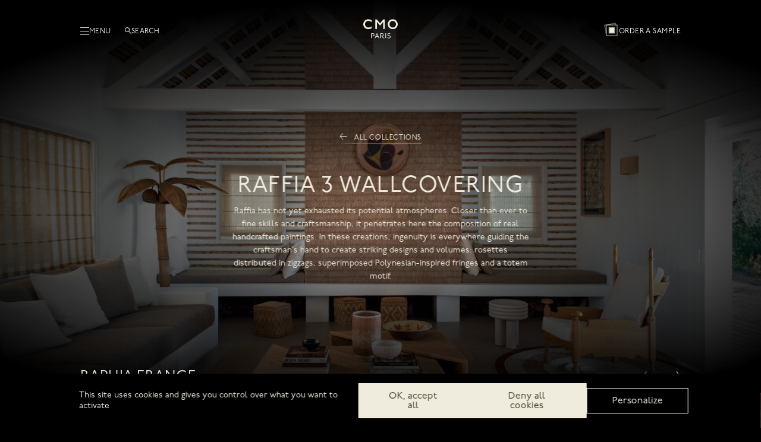

--- FILE ---
content_type: text/html; charset=UTF-8
request_url: https://www.cmoparis.com/en/wallcovering/raffia-3-wallcovering/
body_size: 4559
content:
<!doctype html>
<html data-n-head-ssr lang="en-US" data-n-head="%7B%22lang%22:%7B%22ssr%22:%22en-US%22%7D%7D">
  <head>
    <meta data-n-head="ssr" charset="utf-8"><meta data-n-head="ssr" name="viewport" content="width=device-width,initial-scale=1,maximum-scale=1,viewport-fit=cover"><meta data-n-head="ssr" name="msapplication-TileColor" content="#000000"><meta data-n-head="ssr" name="theme-color" content="#000000"><meta data-n-head="ssr" data-hid="description" name="description" content="In these creations, ingenuity is everywhere guiding the craftsman’s hand to create striking designs and volumes: rosettes distributed in zigzags, superimposed Polynesian-inspired fringes and a totem motif."><meta data-n-head="ssr" data-hid="og:image" name="og:image" content="https://admincmo.cmo-vt-preprod-lamp01.dcsrv.eu/wp-content/uploads/2023/10/Image_de_partage-CMO-Paris.png"><title>Raffia 3 wallcovering - CMO Paris</title><base href="/"><link data-n-head="ssr" rel="icon" type="image/x-icon" href="/favicon.ico"><link data-n-head="ssr" rel="apple-touch-icon" sizes="180x180" href="/apple-touch-icon.png"><link data-n-head="ssr" rel="icon" type="image/png" sizes="32x32" href="/favicon-32x32.png"><link data-n-head="ssr" rel="icon" type="image/png" sizes="16x16" href="/favicon-16x16.png"><link data-n-head="ssr" rel="manifest" href="/site.webmanifest"><link data-n-head="ssr" rel="mask-icon" href="/safari-pinned-tab.svg" color="#000000"><script data-hid="prevent-window-scroll-event" src="/prevent-window-scroll-event.js" defer></script><script data-hid="tarteaucitron" src="https://tarteaucitron.io/load.js?domain=www.cmoparis.com&uuid=9a682043360612ae904f8c0d21f47479756adc06" defer></script><script data-hid="jquery" src="https://ajax.googleapis.com/ajax/libs/jquery/3.3.1/jquery.min.js" defer></script><link rel="preload" href="/_nuxt/f55b3b8.js" as="script"><link rel="preload" href="/_nuxt/60045d6.js" as="script"><link rel="preload" href="/_nuxt/css/a8d6c68.css" as="style"><link rel="preload" href="/_nuxt/f4a3ea7.js" as="script"><link rel="preload" href="/_nuxt/css/1f36dfa.css" as="style"><link rel="preload" href="/_nuxt/c8e79fd.js" as="script"><link rel="preload" href="/_nuxt/css/abe1cf2.css" as="style"><link rel="preload" href="/_nuxt/f3a8318.js" as="script"><link rel="stylesheet" href="/_nuxt/css/a8d6c68.css"><link rel="stylesheet" href="/_nuxt/css/1f36dfa.css"><link rel="stylesheet" href="/_nuxt/css/abe1cf2.css"><link rel="preload" href="/_nuxt/static/1767809349/en/wallcovering/raffia-3-wallcovering/state.js" as="script"><link rel="preload" href="/_nuxt/static/1767809349/en/wallcovering/raffia-3-wallcovering/payload.js" as="script"><link rel="preload" href="/_nuxt/static/1767809349/manifest.js" as="script">
  </head>
  <body class="single-collection" data-n-head="%7B%22class%22:%7B%22ssr%22:%22single-collection%22%7D%7D">
    <div data-server-rendered="true" id="__nuxt"><!----><div id="__layout"><div id="__layout-container"><!----> <header class="header"><nav class="header__nav wrapper"><a href="/en" class="nav__logo nuxt-link-active"><svg width="59" height="33" viewBox="0 0 59 33" fill="none" xmlns="http://www.w3.org/2000/svg" data-v-e76d7c9e><path d="M13.7699 5.18821C12.2913 3.93626 10.4469 3.2301 8.42125 3.2301C5.41817 3.2301 3.00469 5.689 3.00469 8.76162C3.00469 11.8342 5.41817 14.2919 8.42125 14.2919C10.4469 14.2919 12.2913 13.5858 13.7699 12.3342L13.8836 12.4475V15.4522C12.4046 16.5225 10.5839 17.0679 8.42125 17.0679C3.75667 17.0679 0 13.3129 0 8.76162C0 4.20916 3.75667 0.454102 8.42125 0.454102C10.5839 0.454102 12.4046 0.999496 13.8836 2.06979V5.07447L13.7699 5.18821Z" data-v-e76d7c9e></path> <path d="M22.7507 0.793945L22.9781 0.908486L28.2589 7.28079L33.5163 0.908486L33.7433 0.793945H36.1106L36.2243 0.908486V16.6128L36.1106 16.7261H33.6754L33.5617 16.6128V4.8227L28.3722 11.0813H28.1451L22.9335 4.8227V16.6128L22.8186 16.7261H20.4067L20.293 16.6128V0.908486L20.4067 0.793945H22.7507Z" data-v-e76d7c9e></path> <path d="M58.0023 8.76162C58.0023 13.3808 54.2251 17.0679 49.5814 17.0679C44.9164 17.0679 41.1602 13.3808 41.1602 8.76162C41.1602 4.14124 44.9164 0.454102 49.5814 0.454102C54.2251 0.454102 58.0023 4.14124 58.0023 8.76162ZM44.1649 8.76162C44.1649 11.8563 46.5779 14.2919 49.5814 14.2919C52.5857 14.2919 54.998 11.8563 54.998 8.76162C54.998 5.66568 52.5857 3.2301 49.5814 3.2301C46.5779 3.2301 44.1649 5.66568 44.1649 8.76162Z" data-v-e76d7c9e></path> <path d="M13.3477 24.0187H16.1004C18.0063 24.0187 18.8258 25.1863 18.8258 26.5355C18.8258 27.8848 18.0063 29.0527 16.1004 29.0527H14.461V32.3621H13.3477V24.0187ZM16.1004 28.1207C17.352 28.1207 17.7273 27.3012 17.7273 26.5355C17.7273 25.7703 17.352 24.9508 16.1004 24.9508H14.461V28.1207H16.1004Z" data-v-e76d7c9e></path> <path d="M22.7801 24.0186H23.5032L27.0919 32.3619H25.9512L24.9489 30.0264H21.2778L20.2778 32.3619H19.1914L22.7801 24.0186ZM24.5735 29.1217L23.1145 25.6873L21.6527 29.1217H24.5735Z" data-v-e76d7c9e></path> <path d="M32.2848 30.902L31.1864 28.9133H29.9766V32.3621H28.8633V24.0187H31.6172C33.5219 24.0187 34.3426 25.1172 34.3426 26.4664C34.3426 27.7184 33.6328 28.6637 32.327 28.8441L33.3282 30.5402C33.8278 31.3895 34.2735 31.6387 34.8993 31.6387C35.0524 31.6387 35.2055 31.6254 35.3723 31.5832V32.3621C35.1079 32.4325 34.8575 32.4598 34.6083 32.4598C33.6614 32.4598 32.8824 31.9867 32.2848 30.902ZM31.6172 27.9824C32.8688 27.9824 33.2442 27.2308 33.2442 26.4664C33.2442 25.7012 32.8688 24.9508 31.6172 24.9508H29.9766V27.9824H31.6172Z" data-v-e76d7c9e></path> <path d="M37.207 24.0186H38.3203V32.3619H37.207V24.0186Z" data-v-e76d7c9e></path> <path d="M40.4727 31.5295L40.7218 30.501C41.223 31.0432 42.0574 31.6405 43.2535 31.6405C44.241 31.6405 45.0051 31.085 45.0051 30.1815C45.0051 29.3323 44.5879 28.8596 43.03 28.442C41.4602 28.0248 40.7094 27.1768 40.7094 26.0092C40.7094 24.8268 41.682 23.8389 43.393 23.8389C44.3524 23.8389 45.2004 24.2006 45.6594 24.5772L45.409 25.4807C44.8524 25.0772 44.0746 24.744 43.393 24.744C42.3488 24.744 41.7511 25.2303 41.7511 26.0092C41.7511 26.6065 42.1265 27.1077 43.4352 27.4545C45.2273 27.9288 46.0497 28.7065 46.0497 30.0838C46.0497 31.7108 44.6868 32.5456 43.2535 32.5456C41.8906 32.5456 40.9317 32.0022 40.4727 31.5295Z" data-v-e76d7c9e></path></svg></a> <div class="nav__left"><button class="left__burger"><div class="the-icon"><span></span> <span></span> <span></span> <span></span> <span></span></div> <div class="the-text"><span>
            Close
          </span> <span>
            Menu
          </span></div></button> <button class="left__search"><span class="icon icon-search"></span> <span>
          Search
        </span></button></div> <div class="nav__right"><button class="right__cart"><div class="carte-container is-empty"><span>
            0
          </span></div> <span>
          Order a sample
        </span></button></div></nav> <!----></header> <div lang="en_US" post_type="collection" id="main-container" class="single-collection"><div class="sc-header"><div class="sc-header__background is-image"><figure class="image"><picture><source srcset="https://admin.cmoparis.com/wp-content/uploads/2023/10/cmo-raphia-mural-3-ambiance-1920x1282.jpeg" media="(max-width: 1920px)"> <source srcset="https://admin.cmoparis.com/wp-content/uploads/2023/10/cmo-raphia-mural-3-ambiance-1100x734.jpeg" media="(max-width: 1100px)"> <source srcset="https://admin.cmoparis.com/wp-content/uploads/2023/10/cmo-raphia-mural-3-ambiance-768x513.jpeg" media="(max-width: 768px)"> <img src="https://admin.cmoparis.com/wp-content/uploads/2023/10/cmo-raphia-mural-3-ambiance.jpeg" alt="" class="lazyload"></picture></figure></div> <div class="sc-header__content"><a href="/en/wallcovering" class="content__back-link h-cta-secondary"><span class="icon icon-arrow-left"></span> <span>
        All collections
      </span></a> <h1 class="content__title h-title-2">
      Raffia 3 wallcovering
    </h1> <div class="wysiwyg content__text"><p>Raffia has not yet exhausted its potential atmospheres. Closer than ever to fine skills and craftsmanship, it penetrates here the composition of real handcrafted paintings. In these creations, ingenuity is everywhere guiding the craftsman’s hand to create striking designs and volumes: rosettes distributed in zigzags, superimposed Polynesian-inspired fringes and a totem motif.</p>
</div> <!----></div></div> <div class="dessins"><section id="section406" class="sc-dessin"><div class="block block-gallery is-full-width"><div class="block-gallery__top h-title-3 wrapper"><h2 class="h-title-3">
      Raphia frange
    </h2> <div class="top__arrows"><button class="disabled"><span class="icon icon-arrow-left"></span></button> <button><span class="icon icon-arrow-right"></span></button></div></div> <div class="wrapper"><div class="block-gallery__slider keen-slider"><div class="keen-slider__slide"><picture><source srcset="https://admin.cmoparis.com/wp-content/uploads/2023/10/cmo-raphia-frange-ambiance.jpeg" media="(min-width: 2000px)"> <source srcset="https://admin.cmoparis.com/wp-content/uploads/2023/10/cmo-raphia-frange-ambiance.jpeg" media="(min-width: 1200px)"> <source srcset="https://admin.cmoparis.com/wp-content/uploads/2023/10/cmo-raphia-frange-ambiance-768x965.jpeg" media="(min-width: 800px)"> <img src="https://admin.cmoparis.com/wp-content/uploads/2023/10/cmo-raphia-frange-ambiance-768x965.jpeg" alt="" class="lazyload"></picture></div><div class="keen-slider__slide"><picture><source srcset="https://admin.cmoparis.com/wp-content/uploads/2023/10/cmo-raphia-frange-ambiance-profil.jpeg" media="(min-width: 2000px)"> <source srcset="https://admin.cmoparis.com/wp-content/uploads/2023/10/cmo-raphia-frange-ambiance-profil-1100x649.jpeg" media="(min-width: 1200px)"> <source srcset="https://admin.cmoparis.com/wp-content/uploads/2023/10/cmo-raphia-frange-ambiance-profil-768x453.jpeg" media="(min-width: 800px)"> <img src="https://admin.cmoparis.com/wp-content/uploads/2023/10/cmo-raphia-frange-ambiance-profil-768x453.jpeg" alt="" class="lazyload"></picture></div><div class="keen-slider__slide"><picture><source srcset="https://admin.cmoparis.com/wp-content/uploads/2023/10/cmo-raphia-frange-ambiance-profil-focus.jpg" media="(min-width: 2000px)"> <source srcset="https://admin.cmoparis.com/wp-content/uploads/2023/10/cmo-raphia-frange-ambiance-profil-focus.jpg" media="(min-width: 1200px)"> <source srcset="https://admin.cmoparis.com/wp-content/uploads/2023/10/cmo-raphia-frange-ambiance-profil-focus-768x965.jpg" media="(min-width: 800px)"> <img src="https://admin.cmoparis.com/wp-content/uploads/2023/10/cmo-raphia-frange-ambiance-profil-focus-768x965.jpg" alt="" class="lazyload"></picture></div><div class="keen-slider__slide"><picture><source srcset="https://admin.cmoparis.com/wp-content/uploads/2023/10/cmo-raphia-frange-samples.jpeg" media="(min-width: 2000px)"> <source srcset="https://admin.cmoparis.com/wp-content/uploads/2023/10/cmo-raphia-frange-samples-1100x649.jpeg" media="(min-width: 1200px)"> <source srcset="https://admin.cmoparis.com/wp-content/uploads/2023/10/cmo-raphia-frange-samples-768x453.jpeg" media="(min-width: 800px)"> <img src="https://admin.cmoparis.com/wp-content/uploads/2023/10/cmo-raphia-frange-samples-768x453.jpeg" alt="" class="lazyload"></picture></div></div></div></div> <div><div class="sc-dessin__products wrapper"><div><a href="/en/wallcovering/raffia-3-wallcovering/raphia-frange-polaire" class="tease-product-reference"><figure class="image tease-product-reference__image"><picture><source srcset="https://admin.cmoparis.com/wp-content/uploads/2023/10/cmo-raphia-mural3-wra-10-88-1.jpg" media="(max-width: 1920px)"> <source srcset="https://admin.cmoparis.com/wp-content/uploads/2023/10/cmo-raphia-mural3-wra-10-88-1-1100x1100.jpg" media="(max-width: 1100px)"> <source srcset="https://admin.cmoparis.com/wp-content/uploads/2023/10/cmo-raphia-mural3-wra-10-88-1-768x768.jpg" media="(max-width: 768px)"> <img src="https://admin.cmoparis.com/wp-content/uploads/2023/10/cmo-raphia-mural3-wra-10-88-1.jpg" alt="" class="lazyload"></picture></figure> <p class="tease-product-reference__title">
      Raphia frange Polaire
    </p> <p class="tease-product-reference__ref">
      CMO_WRA_10_88
    </p> <!----></a> <a role="button" class="tease-product-reference__add-to-cart add_to_cart h-cta-secondary">
  Add to my selection
</a></div><div><a href="/en/wallcovering/raffia-3-wallcovering/raphia-frange-blond" class="tease-product-reference"><figure class="image tease-product-reference__image"><picture><source srcset="https://admin.cmoparis.com/wp-content/uploads/2023/10/cmo-raphia-mural3-wra-10-20.jpg" media="(max-width: 1920px)"> <source srcset="https://admin.cmoparis.com/wp-content/uploads/2023/10/cmo-raphia-mural3-wra-10-20-1100x1100.jpg" media="(max-width: 1100px)"> <source srcset="https://admin.cmoparis.com/wp-content/uploads/2023/10/cmo-raphia-mural3-wra-10-20-768x768.jpg" media="(max-width: 768px)"> <img src="https://admin.cmoparis.com/wp-content/uploads/2023/10/cmo-raphia-mural3-wra-10-20.jpg" alt="" class="lazyload"></picture></figure> <p class="tease-product-reference__title">
      Raphia frange Blond
    </p> <p class="tease-product-reference__ref">
      CMO_WRA_10_20
    </p> <!----></a> <a role="button" class="tease-product-reference__add-to-cart add_to_cart h-cta-secondary">
  Add to my selection
</a></div></div></div></section><section id="section407" class="sc-dessin"><div class="block block-gallery is-full-width"><div class="block-gallery__top h-title-3 wrapper"><h2 class="h-title-3">
      Raphia lotus
    </h2> <div class="top__arrows"><button class="disabled"><span class="icon icon-arrow-left"></span></button> <button><span class="icon icon-arrow-right"></span></button></div></div> <div class="wrapper"><div class="block-gallery__slider keen-slider"><div class="keen-slider__slide"><picture><source srcset="https://admin.cmoparis.com/wp-content/uploads/2023/10/cmo-raphia-lotus-ambiance-chambre.jpeg" media="(min-width: 2000px)"> <source srcset="https://admin.cmoparis.com/wp-content/uploads/2023/10/cmo-raphia-lotus-ambiance-chambre-1100x649.jpeg" media="(min-width: 1200px)"> <source srcset="https://admin.cmoparis.com/wp-content/uploads/2023/10/cmo-raphia-lotus-ambiance-chambre-768x453.jpeg" media="(min-width: 800px)"> <img src="https://admin.cmoparis.com/wp-content/uploads/2023/10/cmo-raphia-lotus-ambiance-chambre-768x453.jpeg" alt="" class="lazyload"></picture></div><div class="keen-slider__slide"><picture><source srcset="https://admin.cmoparis.com/wp-content/uploads/2023/10/cmo-raphia-lotus-ambiance-coussin.jpg" media="(min-width: 2000px)"> <source srcset="https://admin.cmoparis.com/wp-content/uploads/2023/10/cmo-raphia-lotus-ambiance-coussin.jpg" media="(min-width: 1200px)"> <source srcset="https://admin.cmoparis.com/wp-content/uploads/2023/10/cmo-raphia-lotus-ambiance-coussin-768x965.jpg" media="(min-width: 800px)"> <img src="https://admin.cmoparis.com/wp-content/uploads/2023/10/cmo-raphia-lotus-ambiance-coussin-768x965.jpg" alt="" class="lazyload"></picture></div><div class="keen-slider__slide"><picture><source srcset="https://admin.cmoparis.com/wp-content/uploads/2023/10/cmo-raphia-lotus-ambiance-coussin-focus.jpg" media="(min-width: 2000px)"> <source srcset="https://admin.cmoparis.com/wp-content/uploads/2023/10/cmo-raphia-lotus-ambiance-coussin-focus-1100x649.jpg" media="(min-width: 1200px)"> <source srcset="https://admin.cmoparis.com/wp-content/uploads/2023/10/cmo-raphia-lotus-ambiance-coussin-focus-768x453.jpg" media="(min-width: 800px)"> <img src="https://admin.cmoparis.com/wp-content/uploads/2023/10/cmo-raphia-lotus-ambiance-coussin-focus-768x453.jpg" alt="" class="lazyload"></picture></div><div class="keen-slider__slide"><picture><source srcset="https://admin.cmoparis.com/wp-content/uploads/2023/10/cmo-raphia-lotus-samples.jpeg" media="(min-width: 2000px)"> <source srcset="https://admin.cmoparis.com/wp-content/uploads/2023/10/cmo-raphia-lotus-samples-1100x649.jpeg" media="(min-width: 1200px)"> <source srcset="https://admin.cmoparis.com/wp-content/uploads/2023/10/cmo-raphia-lotus-samples-768x453.jpeg" media="(min-width: 800px)"> <img src="https://admin.cmoparis.com/wp-content/uploads/2023/10/cmo-raphia-lotus-samples-768x453.jpeg" alt="" class="lazyload"></picture></div></div></div></div> <div><div class="sc-dessin__products wrapper"><div><a href="/en/wallcovering/raffia-3-wallcovering/raphia-lotus-polaire" class="tease-product-reference"><figure class="image tease-product-reference__image"><picture><source srcset="https://admin.cmoparis.com/wp-content/uploads/2023/10/cmo-raphia-mural3-wra-08-88.jpg" media="(max-width: 1920px)"> <source srcset="https://admin.cmoparis.com/wp-content/uploads/2023/10/cmo-raphia-mural3-wra-08-88-1100x1100.jpg" media="(max-width: 1100px)"> <source srcset="https://admin.cmoparis.com/wp-content/uploads/2023/10/cmo-raphia-mural3-wra-08-88-768x768.jpg" media="(max-width: 768px)"> <img src="https://admin.cmoparis.com/wp-content/uploads/2023/10/cmo-raphia-mural3-wra-08-88.jpg" alt="" class="lazyload"></picture></figure> <p class="tease-product-reference__title">
      Raphia lotus Polaire
    </p> <p class="tease-product-reference__ref">
      CMO_WRA_08_88
    </p> <!----></a> <a role="button" class="tease-product-reference__add-to-cart add_to_cart h-cta-secondary">
  Add to my selection
</a></div><div><a href="/en/wallcovering/raffia-3-wallcovering/raphia-lotus-terre" class="tease-product-reference"><figure class="image tease-product-reference__image"><picture><source srcset="https://admin.cmoparis.com/wp-content/uploads/2023/10/cmo-raphia-mural3-wra-08-38.jpg" media="(max-width: 1920px)"> <source srcset="https://admin.cmoparis.com/wp-content/uploads/2023/10/cmo-raphia-mural3-wra-08-38-1100x1100.jpg" media="(max-width: 1100px)"> <source srcset="https://admin.cmoparis.com/wp-content/uploads/2023/10/cmo-raphia-mural3-wra-08-38-768x768.jpg" media="(max-width: 768px)"> <img src="https://admin.cmoparis.com/wp-content/uploads/2023/10/cmo-raphia-mural3-wra-08-38.jpg" alt="" class="lazyload"></picture></figure> <p class="tease-product-reference__title">
      Raphia lotus Terre
    </p> <p class="tease-product-reference__ref">
      CMO_WRA_08_38
    </p> <!----></a> <a role="button" class="tease-product-reference__add-to-cart add_to_cart h-cta-secondary">
  Add to my selection
</a></div><div><a href="/en/wallcovering/raffia-3-wallcovering/raphia-lotus-miel" class="tease-product-reference"><figure class="image tease-product-reference__image"><picture><source srcset="https://admin.cmoparis.com/wp-content/uploads/2023/10/cmo-raphia-mural3-wra-08-21-1.jpg" media="(max-width: 1920px)"> <source srcset="https://admin.cmoparis.com/wp-content/uploads/2023/10/cmo-raphia-mural3-wra-08-21-1-1100x1100.jpg" media="(max-width: 1100px)"> <source srcset="https://admin.cmoparis.com/wp-content/uploads/2023/10/cmo-raphia-mural3-wra-08-21-1-768x768.jpg" media="(max-width: 768px)"> <img src="https://admin.cmoparis.com/wp-content/uploads/2023/10/cmo-raphia-mural3-wra-08-21-1.jpg" alt="" class="lazyload"></picture></figure> <p class="tease-product-reference__title">
      Raphia lotus Miel
    </p> <p class="tease-product-reference__ref">
      CMO_WRA_08_21
    </p> <!----></a> <a role="button" class="tease-product-reference__add-to-cart add_to_cart h-cta-secondary">
  Add to my selection
</a></div><div><a href="/en/wallcovering/raffia-3-wallcovering/raphia-lotus-naturel" class="tease-product-reference"><figure class="image tease-product-reference__image"><picture><source srcset="https://admin.cmoparis.com/wp-content/uploads/2023/10/cmo-raphia-mural3-wra-08-01.jpg" media="(max-width: 1920px)"> <source srcset="https://admin.cmoparis.com/wp-content/uploads/2023/10/cmo-raphia-mural3-wra-08-01-1100x1100.jpg" media="(max-width: 1100px)"> <source srcset="https://admin.cmoparis.com/wp-content/uploads/2023/10/cmo-raphia-mural3-wra-08-01-768x768.jpg" media="(max-width: 768px)"> <img src="https://admin.cmoparis.com/wp-content/uploads/2023/10/cmo-raphia-mural3-wra-08-01.jpg" alt="" class="lazyload"></picture></figure> <p class="tease-product-reference__title">
      Raphia lotus Naturel
    </p> <p class="tease-product-reference__ref">
      CMO_WRA_08_01
    </p> <!----></a> <a role="button" class="tease-product-reference__add-to-cart add_to_cart h-cta-secondary">
  Add to my selection
</a></div></div></div></section><section id="section408" class="sc-dessin"><div class="block block-gallery is-full-width"><div class="block-gallery__top h-title-3 wrapper"><h2 class="h-title-3">
      Raphia totem
    </h2> <div class="top__arrows"><button class="disabled"><span class="icon icon-arrow-left"></span></button> <button><span class="icon icon-arrow-right"></span></button></div></div> <div class="wrapper"><div class="block-gallery__slider keen-slider"><div class="keen-slider__slide"><picture><source srcset="https://admin.cmoparis.com/wp-content/uploads/2023/10/cmo-raphia-totem-ambiance-salon.jpeg" media="(min-width: 2000px)"> <source srcset="https://admin.cmoparis.com/wp-content/uploads/2023/10/cmo-raphia-totem-ambiance-salon-1100x649.jpeg" media="(min-width: 1200px)"> <source srcset="https://admin.cmoparis.com/wp-content/uploads/2023/10/cmo-raphia-totem-ambiance-salon-768x453.jpeg" media="(min-width: 800px)"> <img src="https://admin.cmoparis.com/wp-content/uploads/2023/10/cmo-raphia-totem-ambiance-salon-768x453.jpeg" alt="" class="lazyload"></picture></div><div class="keen-slider__slide"><picture><source srcset="https://admin.cmoparis.com/wp-content/uploads/2023/10/cmo-raphia-totem-ambiance.jpeg" media="(min-width: 2000px)"> <source srcset="https://admin.cmoparis.com/wp-content/uploads/2023/10/cmo-raphia-totem-ambiance-1100x734.jpeg" media="(min-width: 1200px)"> <source srcset="https://admin.cmoparis.com/wp-content/uploads/2023/10/cmo-raphia-totem-ambiance-768x512.jpeg" media="(min-width: 800px)"> <img src="https://admin.cmoparis.com/wp-content/uploads/2023/10/cmo-raphia-totem-ambiance-768x512.jpeg" alt="" class="lazyload"></picture></div><div class="keen-slider__slide"><picture><source srcset="https://admin.cmoparis.com/wp-content/uploads/2023/10/cmo-raphia-totem-ambiance-focus.jpeg" media="(min-width: 2000px)"> <source srcset="https://admin.cmoparis.com/wp-content/uploads/2023/10/cmo-raphia-totem-ambiance-focus.jpeg" media="(min-width: 1200px)"> <source srcset="https://admin.cmoparis.com/wp-content/uploads/2023/10/cmo-raphia-totem-ambiance-focus-768x965.jpeg" media="(min-width: 800px)"> <img src="https://admin.cmoparis.com/wp-content/uploads/2023/10/cmo-raphia-totem-ambiance-focus-768x965.jpeg" alt="" class="lazyload"></picture></div><div class="keen-slider__slide"><picture><source srcset="https://admin.cmoparis.com/wp-content/uploads/2023/10/cmo-raphia-totem-ambiance-profile-focus.jpeg" media="(min-width: 2000px)"> <source srcset="https://admin.cmoparis.com/wp-content/uploads/2023/10/cmo-raphia-totem-ambiance-profile-focus.jpeg" media="(min-width: 1200px)"> <source srcset="https://admin.cmoparis.com/wp-content/uploads/2023/10/cmo-raphia-totem-ambiance-profile-focus-768x965.jpeg" media="(min-width: 800px)"> <img src="https://admin.cmoparis.com/wp-content/uploads/2023/10/cmo-raphia-totem-ambiance-profile-focus-768x965.jpeg" alt="" class="lazyload"></picture></div><div class="keen-slider__slide"><picture><source srcset="https://admin.cmoparis.com/wp-content/uploads/2023/10/cmo-raphia-totem-sample.jpeg" media="(min-width: 2000px)"> <source srcset="https://admin.cmoparis.com/wp-content/uploads/2023/10/cmo-raphia-totem-sample-1100x649.jpeg" media="(min-width: 1200px)"> <source srcset="https://admin.cmoparis.com/wp-content/uploads/2023/10/cmo-raphia-totem-sample-768x453.jpeg" media="(min-width: 800px)"> <img src="https://admin.cmoparis.com/wp-content/uploads/2023/10/cmo-raphia-totem-sample-768x453.jpeg" alt="" class="lazyload"></picture></div></div></div></div> <div><div class="sc-dessin__products wrapper"><div><a href="/en/wallcovering/raffia-3-wallcovering/raphia-totem-polaire" class="tease-product-reference"><figure class="image tease-product-reference__image"><picture><source srcset="https://admin.cmoparis.com/wp-content/uploads/2023/10/cmo-raphia-mural3-wra-09-88.jpg" media="(max-width: 1920px)"> <source srcset="https://admin.cmoparis.com/wp-content/uploads/2023/10/cmo-raphia-mural3-wra-09-88-1100x1100.jpg" media="(max-width: 1100px)"> <source srcset="https://admin.cmoparis.com/wp-content/uploads/2023/10/cmo-raphia-mural3-wra-09-88-768x768.jpg" media="(max-width: 768px)"> <img src="https://admin.cmoparis.com/wp-content/uploads/2023/10/cmo-raphia-mural3-wra-09-88.jpg" alt="" class="lazyload"></picture></figure> <p class="tease-product-reference__title">
      Raphia totem Polaire
    </p> <p class="tease-product-reference__ref">
      CMO_WRA_09_88
    </p> <!----></a> <a role="button" class="tease-product-reference__add-to-cart add_to_cart h-cta-secondary">
  Add to my selection
</a></div><div><a href="/en/wallcovering/raffia-3-wallcovering/raphia-totem-miel" class="tease-product-reference"><figure class="image tease-product-reference__image"><picture><source srcset="https://admin.cmoparis.com/wp-content/uploads/2023/10/cmo-raphia-mural3-wra-09-21.jpg" media="(max-width: 1920px)"> <source srcset="https://admin.cmoparis.com/wp-content/uploads/2023/10/cmo-raphia-mural3-wra-09-21-1100x1100.jpg" media="(max-width: 1100px)"> <source srcset="https://admin.cmoparis.com/wp-content/uploads/2023/10/cmo-raphia-mural3-wra-09-21-768x768.jpg" media="(max-width: 768px)"> <img src="https://admin.cmoparis.com/wp-content/uploads/2023/10/cmo-raphia-mural3-wra-09-21.jpg" alt="" class="lazyload"></picture></figure> <p class="tease-product-reference__title">
      Raphia totem Miel
    </p> <p class="tease-product-reference__ref">
      CMO_WRA_09_21
    </p> <!----></a> <a role="button" class="tease-product-reference__add-to-cart add_to_cart h-cta-secondary">
  Add to my selection
</a></div></div></div></section></div> <!----></div> <footer class="footer"><nav class="footer__nav wrapper"><div class="nav__top"><ul class="top__left"><li class="right__link"><a href="/en/wallcovering" class="h-cta-navigation nuxt-link-active"><div><span data-text="Wallcovering">
                Wallcovering
              </span></div></a></li><li class="right__link"><a href="/en/fabric" class="h-cta-navigation"><div><span data-text="Fabric">
                Fabric
              </span></div></a></li><li class="right__link"><a href="/en/plaids/plaid" class="h-cta-navigation"><div><span data-text="Throws">
                Throws
              </span></div></a></li><li class="right__link"><a href="/en/rugs/rugs" class="h-cta-navigation"><div><span data-text="Rugs">
                Rugs
              </span></div></a></li><li class="right__link"><a href="/en/our-brand/" class="h-cta-navigation"><div><span data-text="Our brand">
                Our brand
              </span></div></a></li><li class="right__link"><a href="/en/the-craftsmen/" class="h-cta-navigation"><div><span data-text="The artisans">
                The artisans
              </span></div></a></li><li class="right__link"><a href="/en/inspirations/" class="h-cta-navigation"><div><span data-text="Inspiration">
                Inspiration
              </span></div></a></li></ul> <ul class="top__right"><li><div class="right__lang"><div class="lang-switcher is-en"><a href="/">
    FR
  </a> <span>/</span> <a href="/en/wallcovering/raffia-3-wallcovering" class="active">
    EN
  </a> <span class="indicator"></span></div></div></li> <li class="left__link"><a href="/en/contacts/" name="menu_link" class="h-cta-navigation"><div><span data-text="Contact us">
                Contact us
              </span></div></a></li><li class="left__link"><a href="/en/contacts/#resellers" name="menu_link" class="h-cta-navigation"><div><span data-text="Our resellers">
                Our resellers
              </span></div></a></li><li class="left__link"><a href="https://drive.google.com/file/d/1PB5n4dQK26VoiDi2jEHZC2Y8XO-oHYrH/view" target="_blank" rel="noopener" class="h-cta-navigation"><div><span data-text="Download our brochure">
                Download our brochure
              </span></div></a></li><li class="left__link"><a href="/en/subscribe-to-our-newsletter/" name="menu_link" class="h-cta-navigation"><div><span data-text="Stay in the know with our newsletter">
                Stay in the know with our newsletter
              </span></div></a></li></ul></div> <div class="nav__bottom"><ul class="bottom__social"><li><a href="https://www.instagram.com/cmoparis/?hl=fr" target="_blank"><span class="icon icon-instagram"></span></a></li><li><!----></li><li><!----></li></ul> <ul class="bottom__legals"><li><a href="/en/privacy-policy/" class="h-cta-navigation"><div><span data-text="Privacy Policy">
                Privacy Policy
              </span></div></a></li><li><a href="/en/legal-notices/" class="h-cta-navigation"><div><span data-text="Legal notices">
                Legal notices
              </span></div></a></li> <li><a class="h-cta-navigation"><div><span data-text="Edit cookies">
                Edit cookies
              </span></div></a></li></ul></div></nav></footer></div></div></div><script defer src="/_nuxt/static/1767809349/en/wallcovering/raffia-3-wallcovering/state.js"></script><script src="/_nuxt/f55b3b8.js" defer></script><script src="/_nuxt/f3a8318.js" defer></script><script src="/_nuxt/60045d6.js" defer></script><script src="/_nuxt/f4a3ea7.js" defer></script><script src="/_nuxt/c8e79fd.js" defer></script>
  </body>
</html>


--- FILE ---
content_type: text/css
request_url: https://www.cmoparis.com/_nuxt/css/1f36dfa.css
body_size: 9702
content:
@import url(https://use.typekit.net/egl6edz.css);.layout-error{align-items:center;display:flex;flex-direction:column;gap:20px;height:100vh;height:calc(var(--vh, 1vh)*100);justify-content:center;overflow:hidden;text-align:center;-webkit-user-select:none;-moz-user-select:none;user-select:none;width:100%}.layout-error *{position:relative;z-index:2}.layout-error canvas{left:0;position:absolute;top:0;z-index:1}
/*! normalize.css v8.0.1 | MIT License | github.com/necolas/normalize.css */@font-face{font-display:block;font-family:icomoon;font-style:normal;font-weight:400;src:url(/_nuxt/fonts/icomoon.e0b865f.eot);src:url(/_nuxt/fonts/icomoon.e0b865f.eot#iefix) format("embedded-opentype"),url(/_nuxt/fonts/icomoon.77fb8ec.woff2) format("woff2"),url(/_nuxt/fonts/icomoon.462510b.ttf) format("truetype"),url(/_nuxt/fonts/icomoon.0875194.woff) format("woff"),url(/_nuxt/81319bfcf7b9578f001a91b868f51584.svg#icomoon) format("svg")}[class*=" icon-"],[class^=icon-]{speak:never;font-feature-settings:normal;-webkit-font-smoothing:antialiased;-moz-osx-font-smoothing:grayscale;font-family:icomoon!important;font-style:normal;font-variant:normal;font-weight:400;line-height:1;text-transform:none}.icon-volume_off:before{content:"\e913"}.icon-volume_up:before{content:"\e914"}.icon-place:before{content:"\e912"}.icon-phone:before{content:"\e90f"}.icon-email:before{content:"\e910"}.icon-website:before{content:"\e911"}.icon-menu:before{content:"\e90e"}.icon-plant:before{content:"\e900"}.icon-check:before{content:"\e901"}.icon-chevron-down:before{content:"\e902"}.icon-cart-empty:before{content:"\e903"}.icon-cart-num:before{content:"\e904"}.icon-search:before{content:"\e905"}.icon-cross:before{content:"\e906"}.icon-arrow-right:before{content:"\e907"}.icon-arrow-left:before{content:"\e908"}.icon-full-screen:before{content:"\e909"}.icon-facebook:before{content:"\e90a"}.icon-instagram:before{content:"\e90b"}.icon-pinterest:before{content:"\e90c"}.icon-more:before{content:"\e90d"}html{-webkit-text-size-adjust:100%;line-height:1.15}body{margin:0}main{display:block}h1{font-size:2em;margin:.67em 0}hr{box-sizing:content-box;height:0;overflow:visible}pre{font-family:monospace,monospace;font-size:1em}a{background-color:transparent}abbr[title]{border-bottom:none;-webkit-text-decoration:underline;text-decoration:underline;-webkit-text-decoration:underline dotted;text-decoration:underline dotted}b,strong{font-weight:bolder}code,kbd,samp{font-family:monospace,monospace;font-size:1em}small{font-size:80%}sub,sup{font-size:75%;line-height:0;position:relative;vertical-align:baseline}sub{bottom:-.25em}sup{top:-.5em}img{border-style:none}button,input,optgroup,select,textarea{font-family:inherit;font-size:100%;margin:0}button,input{overflow:visible}button,select{text-transform:none}[type=button],[type=reset],[type=submit],button{-webkit-appearance:button}[type=button]::-moz-focus-inner,[type=reset]::-moz-focus-inner,[type=submit]::-moz-focus-inner,button::-moz-focus-inner{border-style:none;padding:0}[type=button]:-moz-focusring,[type=reset]:-moz-focusring,[type=submit]:-moz-focusring,button:-moz-focusring{outline:1px dotted ButtonText}fieldset{padding:.35em .75em .625em}legend{box-sizing:border-box;color:inherit;display:table;max-width:100%;padding:0;white-space:normal}progress{vertical-align:baseline}textarea{overflow:auto}[type=checkbox],[type=radio]{box-sizing:border-box;padding:0}[type=number]::-webkit-inner-spin-button,[type=number]::-webkit-outer-spin-button{height:auto}[type=search]{-webkit-appearance:textfield;outline-offset:-2px}[type=search]::-webkit-search-decoration{-webkit-appearance:none}::-webkit-file-upload-button{-webkit-appearance:button;font:inherit}details{display:block}summary{display:list-item}li{list-style:none}[hidden],template{display:none}a,abbr,acronym,address,applet,article,aside,audio,b,big,blockquote,body,canvas,caption,center,cite,code,dd,del,details,dfn,div,dl,dt,em,embed,fieldset,figcaption,figure,footer,form,h1,h2,h3,h4,h5,h6,header,hgroup,html,i,iframe,img,ins,kbd,label,legend,li,mark,menu,nav,object,ol,output,p,pre,q,ruby,s,samp,section,small,span,strike,strong,sub,summary,sup,table,tbody,td,tfoot,th,thead,time,tr,tt,u,ul,var,video{border:0;font-size:100%;font:inherit;margin:0;padding:0;vertical-align:baseline}article,aside,details,figcaption,figure,footer,header,hgroup,menu,nav,section{display:block}body{line-height:1}ol,ul{list-style:none}blockquote,q{quotes:none}blockquote:after,blockquote:before,q:after,q:before{content:"";content:none}table{border-collapse:collapse;border-spacing:0}.block-form{max-width:550px!important}@media screen and (max-width:813px){.block-form__title{margin-bottom:8px}}.block-form__form-container{padding-top:20px}.block-form .is-loading,.block-form.is-loading{cursor:wait;opacity:.5}.block-form .is-loading>*,.block-form.is-loading>*{pointer-events:none}.gform_wrapper{--gutter-form:16px}.gform_wrapper .gform_fields>*{margin-bottom:var(--gutter-form)}.gform_wrapper fieldset:not(.gfield--type-consent)>legend{display:none}.gform_wrapper fieldset:not(.gfield--type-consent)>.ginput_container{display:flex;gap:var(--gutter-form)}.gform_wrapper fieldset:not(.gfield--type-consent)>.ginput_container>*{flex:1}.gform_wrapper .gfield_required.gfield_required_text{color:transparent;pointer-events:none}.gform_wrapper .gfield_required.gfield_required_text:before{color:#efebdd;content:"*";margin-left:4px}.gform_wrapper .gfield_contains_required label .gfield_required.gfield_required_text{display:none}.gform_wrapper .gfield_contains_required label:after{content:"*";margin-left:5px}.gform_wrapper input[type=email],.gform_wrapper input[type=number],.gform_wrapper input[type=tel],.gform_wrapper input[type=text],.gform_wrapper textarea{-webkit-appearance:none;-moz-appearance:none;appearance:none;background-color:hsla(47,36%,90%,.2);border:none;border-radius:0;color:#efebdd!important;font-weight:400;padding:15px 16px;width:100%}.gform_wrapper input[type=email]::-moz-placeholder,.gform_wrapper input[type=number]::-moz-placeholder,.gform_wrapper input[type=tel]::-moz-placeholder,.gform_wrapper input[type=text]::-moz-placeholder,.gform_wrapper textarea::-moz-placeholder{color:hsla(47,36%,90%,.5)!important}.gform_wrapper input[type=email]::placeholder,.gform_wrapper input[type=number]::placeholder,.gform_wrapper input[type=tel]::placeholder,.gform_wrapper input[type=text]::placeholder,.gform_wrapper textarea::placeholder{color:hsla(47,36%,90%,.5)!important}.gform_wrapper input[type=email]:focus,.gform_wrapper input[type=email]:focus-visible,.gform_wrapper input[type=email]:hover,.gform_wrapper input[type=number]:focus,.gform_wrapper input[type=number]:focus-visible,.gform_wrapper input[type=number]:hover,.gform_wrapper input[type=tel]:focus,.gform_wrapper input[type=tel]:focus-visible,.gform_wrapper input[type=tel]:hover,.gform_wrapper input[type=text]:focus,.gform_wrapper input[type=text]:focus-visible,.gform_wrapper input[type=text]:hover,.gform_wrapper textarea:focus,.gform_wrapper textarea:focus-visible,.gform_wrapper textarea:hover{outline:1px solid hsla(47,36%,90%,.3)!important}.gform_wrapper input[type=email]:focus,.gform_wrapper input[type=email]:focus-visible,.gform_wrapper input[type=number]:focus,.gform_wrapper input[type=number]:focus-visible,.gform_wrapper input[type=tel]:focus,.gform_wrapper input[type=tel]:focus-visible,.gform_wrapper input[type=text]:focus,.gform_wrapper input[type=text]:focus-visible,.gform_wrapper textarea:focus,.gform_wrapper textarea:focus-visible{background-color:hsla(47,36%,90%,.3)!important;border-radius:0!important}.gform_wrapper input[type=email]:focus,.gform_wrapper input[type=email]:focus-visible,.gform_wrapper input[type=number]:focus,.gform_wrapper input[type=number]:focus-visible,.gform_wrapper input[type=tel]:focus,.gform_wrapper input[type=tel]:focus-visible,.gform_wrapper input[type=text]:focus,.gform_wrapper input[type=text]:focus-visible,.gform_wrapper textarea:focus,.gform_wrapper textarea:focus-visible{outline:none}.gform_wrapper input[type=email]::-moz-placeholder,.gform_wrapper input[type=number]::-moz-placeholder,.gform_wrapper input[type=tel]::-moz-placeholder,.gform_wrapper input[type=text]::-moz-placeholder,.gform_wrapper textarea::-moz-placeholder{color:transparent!important}.gform_wrapper input[type=email]::placeholder,.gform_wrapper input[type=number]::placeholder,.gform_wrapper input[type=tel]::placeholder,.gform_wrapper input[type=text]::placeholder,.gform_wrapper textarea::placeholder{color:transparent!important}.gform_wrapper .textarea{max-width:100%;padding-top:21px}.gform_wrapper .gfield--type-address>.ginput_complex{display:flex;flex-wrap:wrap}.gform_wrapper .gfield--type-address>.ginput_complex>.ginput_full{min-width:100%}.gform_wrapper .gfield--type-address>.ginput_complex>.ginput_left,.gform_wrapper .gfield--type-address>.ginput_complex>.ginput_right{min-width:45%}.gform_wrapper .gfield--type-address>.ginput_complex>.address_country{min-width:100%}.gform_wrapper .gfield--type-address>.ginput_complex>.address_country label{display:none}.gform_wrapper .gfield--type-address>.ginput_complex>.address_country select{-moz-appearance:none;-webkit-appearance:none;appearance:none;background-color:hsla(47,36%,90%,.2);background-image:url([data-uri]);background-position:right 10px center;background-repeat:no-repeat;background-size:auto 8px;border:none;border-radius:0;color:#efebdd;font-weight:400;outline:none;padding:15px 32px 15px 16px;width:100%}.gform_wrapper .gfield--type-address>.ginput_complex>.address_country select::-ms-expand{display:none}@-moz-document url-prefix(){.gform_wrapper .gfield--type-address>.ginput_complex>.address_country select{color:transparent;text-shadow:0 0 0 #fff}}.gform_wrapper .gfield--type-address>.ginput_complex>.address_country select:focus,.gform_wrapper .gfield--type-address>.ginput_complex>.address_country select:focus-visible{background-color:hsla(47,36%,90%,.5)!important;border-radius:0!important;color:#efebdd!important;outline:1px solid hsla(47,36%,90%,.5)!important}.gform_wrapper .gfield--type-address>.ginput_complex>.gf_clear_complex{display:none}.gform_wrapper .has-error input,.gform_wrapper .has-error textarea{background-color:rgba(255,95,95,.2)}.gform_wrapper .gfield--type-number,.gform_wrapper .gfield--type-phone,.gform_wrapper .gfield--type-textarea,.gform_wrapper .gfield.gfield--type-email,.gform_wrapper .gfield.gfield--type-name,.gform_wrapper .gfield.gfield--type-text,.gform_wrapper .gform-grid-col{position:relative}.gform_wrapper .gfield--type-number input,.gform_wrapper .gfield--type-phone input,.gform_wrapper .gfield--type-textarea input,.gform_wrapper .gfield.gfield--type-email input,.gform_wrapper .gfield.gfield--type-name input,.gform_wrapper .gfield.gfield--type-text input,.gform_wrapper .gform-grid-col input{font-weight:400;padding-bottom:7px;padding-top:17px}.gform_wrapper .gfield--type-number label,.gform_wrapper .gfield--type-phone label,.gform_wrapper .gfield--type-textarea label,.gform_wrapper .gfield.gfield--type-email label,.gform_wrapper .gfield.gfield--type-name label,.gform_wrapper .gfield.gfield--type-text label,.gform_wrapper .gform-grid-col label{font-weight:400;left:16px;position:absolute;top:11px;transform-origin:top left;transition:all .5s cubic-bezier(.23,.75,.35,1)}.gform_wrapper .gfield--type-number label.is-focus,.gform_wrapper .gfield--type-phone label.is-focus,.gform_wrapper .gfield--type-textarea label.is-focus,.gform_wrapper .gfield.gfield--type-email label.is-focus,.gform_wrapper .gfield.gfield--type-name label.is-focus,.gform_wrapper .gfield.gfield--type-text label.is-focus,.gform_wrapper .gform-grid-col label.is-focus{opacity:.5;transform:scale(.75) translateY(-50%)}.gform_wrapper .gfield--type-select select{-moz-appearance:none;-webkit-appearance:none;appearance:none;background-color:hsla(47,36%,90%,.2);background-image:url([data-uri]);background-position:right 10px center;background-repeat:no-repeat;background-size:auto 8px;border:none;border-radius:0;color:#efebdd;font-weight:400;outline:none;padding:15px 32px 15px 16px}.gform_wrapper .gfield--type-select select::-ms-expand{display:none}@-moz-document url-prefix(){.gform_wrapper .gfield--type-select select{color:transparent;text-shadow:0 0 0 #fff}}.gform_wrapper .gfield--type-select select:focus,.gform_wrapper .gfield--type-select select:focus-visible{background-color:hsla(47,36%,90%,.5)!important;border-radius:0!important;color:#efebdd!important;outline:1px solid hsla(47,36%,90%,.5)!important}.gform_wrapper .gchoice,.gform_wrapper .gfield--type-consent{position:relative}.gform_wrapper .gchoice .gfield_label_before_complex,.gform_wrapper .gchoice input,.gform_wrapper .gfield--type-consent .gfield_label_before_complex,.gform_wrapper .gfield--type-consent input{display:none}.gform_wrapper .gchoice label,.gform_wrapper .gfield--type-consent label{cursor:pointer;display:block;padding-left:28px;padding-top:1px}.gform_wrapper .gchoice label:before,.gform_wrapper .gfield--type-consent label:before{background-color:#efebdd;content:"";display:block;height:.5em;left:calc(.5em + 1px);margin:0!important;opacity:0;padding:0!important;position:absolute;top:50%;transform:translate3d(-50%,-50%,0) scale(.5);transition:all .4s cubic-bezier(.23,.75,.35,1);width:.5em}.gform_wrapper .gchoice label a,.gform_wrapper .gfield--type-consent label a{color:currentColor}.gform_wrapper .gchoice>.ginput_container:before,.gform_wrapper .gfield--type-consent>.ginput_container:before{background-color:transparent;border:1px solid #efebdd;content:"";display:block;height:1em;left:0;min-width:1rem;pointer-events:none;position:absolute;top:50%;transform:translate3d(0,-50%,0);width:1em}.gform_wrapper .gchoice input:checked+label:before,.gform_wrapper .gfield--type-consent input:checked+label:before{opacity:1;transform:translate3d(-50%,-50%,0) scale(1)}.gform_wrapper .gchoice.has-error label,.gform_wrapper .gfield--type-consent.has-error label{color:#ff5f5f}.gform_wrapper .gchoice.has-error label:before,.gform_wrapper .gfield--type-consent.has-error label:before{border-color:#ff5f5f}.gform_wrapper .gform_footer{background:transparent;border:none;color:#efebdd;cursor:pointer;display:inline-block!important;display:inline-block;font-weight:400;letter-spacing:.05em;margin-top:20px;outline:none;padding:11px 13px 8px;position:relative;-webkit-text-decoration:none;text-decoration:none;text-transform:uppercase}.gform_wrapper .gform_footer:after,.gform_wrapper .gform_footer:before{bottom:0;content:"";left:0;opacity:.6;pointer-events:none;position:absolute;right:0;top:0;transition:all .7s cubic-bezier(.23,.75,.35,1)}.gform_wrapper .gform_footer:before{background-image:url(/_nuxt/img/line-down-loop.d0fdd2d.png),url(/_nuxt/img/line-down-start.e229df4.png);background-position-x:0,100%;background-position-y:0,100%;background-repeat:repeat-y,no-repeat;background-size:4px auto,4px auto;left:-3px;right:-3px}.gform_wrapper .gform_footer:after{background-image:url(/_nuxt/img/line-loop.b5c1db2.png),url(/_nuxt/img/line-loop.b5c1db2.png);background-position-x:0,0;background-position-y:0,100%;background-repeat:repeat-x,repeat-x;background-size:auto 4px,auto 4px;bottom:-1px;top:-1px}.gform_wrapper .gform_footer:focus:after,.gform_wrapper .gform_footer:focus:before,.gform_wrapper .gform_footer:hover:after,.gform_wrapper .gform_footer:hover:before,.is-touch-device .gform_wrapper .gform_footer:after,.is-touch-device .gform_wrapper .gform_footer:before{color:#fff;opacity:1;transition-duration:.45s}.gform_wrapper .gform_footer.is-disable{opacity:.5;pointer-events:none}.gform_wrapper .gform_footer input{-webkit-appearance:none;-moz-appearance:none;appearance:none;background:transparent;border:none;color:#efebdd;cursor:pointer;margin:-16px;outline:none;padding:16px;text-transform:uppercase}.gform_wrapper .gform_footer.is-disable{cursor:not-allowed;pointer-events:auto!important}.gform_wrapper .gform_footer.is-disable *{pointer-events:none}.gform_confirmation_message{padding-bottom:.5em}.gform_confirmation_message a{--height-line:3px;--light-height:1.2em;--light-height:1.1em;background:transparent;background-image:url(/_nuxt/img/line-start_op.2a6d872.png),url(/_nuxt/img/line-loop-10_op.5f84f14.png);background-position-x:0,74px;background-position-y:calc(1.1em + 9px);background-position-y:calc(var(--light-height) + 12px - var(--height-line));background-repeat:no-repeat,no-repeat;background-size:auto 3px,calc(100vw - 78px) 3px;background-size:auto var(--height-line),calc(100vw - 78px) var(--height-line);border:none;color:#efebdd;cursor:pointer;font-weight:400;letter-spacing:.05em;margin-bottom:-8px;margin-top:-8px;outline:none;padding-bottom:8px;padding-top:8px;position:relative;-webkit-text-decoration:none;text-decoration:none;text-transform:uppercase;transition:background-image .7s cubic-bezier(.23,.75,.35,1)}@media screen and (max-width:813px){.gform_confirmation_message a{--light-height:1.1em}}.gform_confirmation_message a:focus,.gform_confirmation_message a:hover,.is-touch-device .gform_confirmation_message a{background-image:url(/_nuxt/img/line-start.63b7af9.png),url(/_nuxt/img/line-loop-10.f3165da.png);transition-duration:.4s}html body #tarteaucitronRoot.tarteaucitronBeforeVisible #tarteaucitronAlertBig{--width:83.33333333%;--gutter-x:1rem;align-items:center;background-color:#000!important;box-sizing:border-box!important;display:flex!important;gap:.71428571rem 1.14285714rem;justify-content:center;left:50%;margin-left:auto;margin-right:auto;padding:16px!important;padding-left:1rem;padding-left:var(--gutter-x);padding-right:1rem;padding-right:var(--gutter-x);transform:translate3d(-50%,0,0);width:100%}@media screen and (min-width:814px){html body #tarteaucitronRoot.tarteaucitronBeforeVisible #tarteaucitronAlertBig{--gutter-x:2rem;max-width:var(--width)}}html body #tarteaucitronRoot.tarteaucitronBeforeVisible #tarteaucitronAlertBig.is-grid{grid-gap:20px;display:grid;gap:20px;grid-template-columns:repeat(12,1fr)}html body #tarteaucitronRoot.tarteaucitronBeforeVisible #tarteaucitronAlertBig.is-full-width{--width:100%;margin-left:0;margin-right:0;position:relative;width:100%;width:var(--width)}@media screen and (max-width:1024px){html body #tarteaucitronRoot.tarteaucitronBeforeVisible #tarteaucitronAlertBig{flex-wrap:wrap}}html body #tarteaucitronRoot.tarteaucitronBeforeVisible #tarteaucitronAlertBig #tarteaucitronDisclaimerAlert{background:none!important;color:#efebdd!important;font-size:1rem}@media screen and (min-width:1025px){html body #tarteaucitronRoot.tarteaucitronBeforeVisible #tarteaucitronAlertBig #tarteaucitronDisclaimerAlert{margin-right:auto}}@media screen and (max-width:1024px){html body #tarteaucitronRoot.tarteaucitronBeforeVisible #tarteaucitronAlertBig #tarteaucitronDisclaimerAlert{align-items:center;display:flex;justify-content:center;text-align:center;width:100%}}html body #tarteaucitronRoot.tarteaucitronBeforeVisible #tarteaucitronAlertBig #tarteaucitronCloseAlert,html body #tarteaucitronRoot.tarteaucitronBeforeVisible #tarteaucitronAlertBig #tarteaucitronPersonalize2.tarteaucitronCTAButton,html body #tarteaucitronRoot.tarteaucitronBeforeVisible #tarteaucitronAlertBig .tarteaucitronCTAButton{background-color:#efebdd!important;border:1px solid #efebdd!important;border-radius:0;margin:0!important;outline:none;padding:.92857143rem 3rem .85714286rem;transition:all .35s cubic-bezier(.23,.75,.35,1)}html body #tarteaucitronRoot.tarteaucitronBeforeVisible #tarteaucitronAlertBig #tarteaucitronCloseAlert,html body #tarteaucitronRoot.tarteaucitronBeforeVisible #tarteaucitronAlertBig #tarteaucitronCloseAlert:hover,html body #tarteaucitronRoot.tarteaucitronBeforeVisible #tarteaucitronAlertBig #tarteaucitronPersonalize2.tarteaucitronCTAButton:hover,html body #tarteaucitronRoot.tarteaucitronBeforeVisible #tarteaucitronAlertBig .tarteaucitronCTAButton:hover{background-color:transparent!important;color:#efebdd!important}html body #tarteaucitronRoot.tarteaucitronBeforeVisible #tarteaucitronAlertBig #tarteaucitronCloseAlert:hover{background-color:#efebdd!important;color:#000!important}html body #tarteaucitronRoot.tarteaucitronBeforeVisible #tarteaucitronAlertBig:after{background-color:#000;content:"";height:100%;left:50%;position:absolute;top:50%;transform:translate3d(-50%,-50%,0);width:100vw;z-index:-1}html body #tarteaucitronRoot #tarteaucitronIcon{display:none!important}*,body,html{box-sizing:border-box;margin:0;padding:0}body,html{background-color:#000;color:#efebdd;font-family:p22-underground,"sans-serif";font-size:14px;line-height:1.6;overscroll-behavior:none}@media screen and (max-width:813px){body,html{font-weight:300}}::-moz-selection{background-color:#ac8a62;color:#000}::selection{background-color:#ac8a62;color:#000}:focus-visible{background-color:#ac8a62!important;color:#000!important}:focus-visible{border-radius:2px;outline:2px solid #efebdd}:root{--block-padding-top:120px}@media screen and (max-width:813px){:root{--block-padding-top:60px}}.block{margin-top:120px;margin-top:var(--block-padding-top)}.block:first-child{margin-top:0}h1,h2,h3,h4,h5,h6,li,ol,p,ul{max-width:650px}.h-title-1,h1{font-size:3.57142857rem;letter-spacing:.04em;line-height:1.25;text-transform:uppercase}@media screen and (max-width:813px){.h-title-1,h1{font-size:2.85714286rem}}.h-title-2,h2{font-size:2.71428571rem;letter-spacing:.04em;line-height:1.25;text-transform:uppercase}@media screen and (max-width:813px){.h-title-2,h2{font-size:2.28571429rem}}.h-title-3,h3{font-size:1.71428571rem;font-weight:400;letter-spacing:.04em;line-height:1.25;text-transform:uppercase}@media screen and (max-width:813px){.h-title-3,h3{font-size:1.42857143rem}}.h-cta-primary{background:transparent;border:none;color:#efebdd;cursor:pointer;display:inline-block;font-weight:400;letter-spacing:.05em;outline:none;padding:11px 13px 8px;position:relative;-webkit-text-decoration:none;text-decoration:none;text-transform:uppercase}.h-cta-primary:after,.h-cta-primary:before{bottom:0;content:"";left:0;opacity:.6;pointer-events:none;position:absolute;right:0;top:0;transition:all .7s cubic-bezier(.23,.75,.35,1)}.h-cta-primary:before{background-image:url(/_nuxt/img/line-down-loop.d0fdd2d.png),url(/_nuxt/img/line-down-start.e229df4.png);background-position-x:0,100%;background-position-y:0,100%;background-repeat:repeat-y,no-repeat;background-size:4px auto,4px auto;left:-3px;right:-3px}.h-cta-primary:after{background-image:url(/_nuxt/img/line-loop.b5c1db2.png),url(/_nuxt/img/line-loop.b5c1db2.png);background-position-x:0,0;background-position-y:0,100%;background-repeat:repeat-x,repeat-x;background-size:auto 4px,auto 4px;bottom:-1px;top:-1px}.h-cta-primary:focus:after,.h-cta-primary:focus:before,.h-cta-primary:hover:after,.h-cta-primary:hover:before,.is-touch-device .h-cta-primary:after,.is-touch-device .h-cta-primary:before{color:#fff;opacity:1;transition-duration:.45s}.h-cta-primary.is-disable{opacity:.5;pointer-events:none}.h-cta-secondary{--height-line:3px;--light-height:1.2em;background:transparent;background-image:url(/_nuxt/img/line-start_op.2a6d872.png),url(/_nuxt/img/line-loop-10_op.5f84f14.png);background-position-x:0,74px;background-position-y:calc(1.2em + 9px);background-position-y:calc(var(--light-height) + 12px - var(--height-line));background-repeat:no-repeat,no-repeat;background-size:auto 3px,calc(100vw - 78px) 3px;background-size:auto var(--height-line),calc(100vw - 78px) var(--height-line);border:none;color:#efebdd;cursor:pointer;font-weight:400;letter-spacing:.05em;margin-bottom:-8px;margin-top:-8px;outline:none;padding-bottom:8px;padding-top:8px;position:relative;-webkit-text-decoration:none;text-decoration:none;text-transform:uppercase;transition:background-image .7s cubic-bezier(.23,.75,.35,1)}@media screen and (max-width:813px){.h-cta-secondary{--light-height:1.1em}}.h-cta-secondary:focus,.h-cta-secondary:hover,.is-touch-device .h-cta-secondary{background-image:url(/_nuxt/img/line-start.63b7af9.png),url(/_nuxt/img/line-loop-10.f3165da.png);transition-duration:.4s}.h-cta-navigation{background:transparent;border:none;cursor:pointer;outline:none;position:relative;-webkit-text-decoration:none;text-decoration:none}.h-cta-navigation div{overflow:hidden;position:relative}.h-cta-navigation span{color:hsla(47,36%,90%,.7);display:block;padding:1px 0;transform-origin:left top;transition:all 1s cubic-bezier(.23,.75,.35,1)}.h-cta-navigation span:after{bottom:0;color:#efebdd;content:attr(data-text);left:0;position:absolute;right:0;top:0;transform:translate3d(0,100%,0)}#__nuxt:not(.is-touch-device) .h-cta-navigation:hover span{transition-duration:.75s}#__nuxt:not(.is-touch-device) .h-cta-navigation:hover span:first-child{transform:translate3d(0,-100%,0)}#__nuxt:not(.is-touch-device) .h-cta-navigation:hover span:nth-child(2){transform:translateZ(0)!important}.block-to-animated{opacity:0;transform:translate3d(0,100px,0);transition:all 1.2s cubic-bezier(.23,.75,.35,1)}@media screen and (max-width:813px){.block-to-animated{transform:translate3d(0,60px,0)}}.block-to-animated.on-screen{opacity:1;transform:translateZ(0)}img{opacity:0;transition:opacity 2s cubic-bezier(.25,.46,.45,.94) .2s}img.isLoaded{opacity:1}.navigation{align-items:center;display:flex;justify-content:space-between;max-width:500px;padding:16px 0;width:100%}@media screen and (min-width:340px){.navigation{min-width:300px}}.navigation button{background:transparent;border:none;color:currentColor;cursor:pointer;font-size:1.14285714rem;outline:none}.navigation button.disabled{opacity:.5;pointer-events:none}.navigation__dot{padding:.5rem}.navigation__dot span{border:1px solid #efebdd;border-radius:8px;display:block;height:8px;pointer-events:none;transition:all .5s cubic-bezier(.23,.75,.35,1);width:8px}.navigation__dot:hover span{background:hsla(47,36%,90%,.4)}.navigation__dot.active span{background:#efebdd}.no-scroll{height:100vh;overflow:hidden}.layoutFade-enter-active,.layoutFade-leave-active{transition:opacity 1s cubic-bezier(.23,.75,.35,1)!important}.layoutFade-enter,.layoutFade-leave-to{opacity:0;transform:translateX(.1px)}.layoutFade-enter+footer,.layoutFade-leave-to+footer{opacity:0}#__layout-container{display:flex;flex-direction:column;min-height:100vh}#__layout-container>*{width:100%}#main-container{margin-bottom:auto;margin-top:auto}.cart-bkg{background-color:transparent;bottom:0;left:0;pointer-events:none;position:fixed;right:0;top:0;transition:background-color .8s cubic-bezier(.23,.75,.35,1);z-index:19}.cart-bkg.see{background-color:rgba(0,0,0,.2);pointer-events:auto}.cart{--padding-x:44px;-webkit-backdrop-filter:blur(22px);backdrop-filter:blur(22px);background:hsla(47,36%,90%,.1);bottom:0;height:100vh;opacity:0;pointer-events:none;position:fixed;right:0;top:0;transform:translate3d(100%,0,0);transition:all .8s cubic-bezier(.23,.75,.35,1);width:100%;z-index:20}@media screen and (min-width:814px){.cart{max-width:450px}}.cart__container{height:100%;overflow-x:hidden;overflow-y:auto;padding:40px var(--padding-x);width:100%}@media screen and (max-width:813px){.cart{--padding-x:1rem;width:100%!important}}.cart.open{opacity:1;pointer-events:auto;transform:translateZ(0)}.cart__close{align-items:center;background-color:transparent;border:none;color:currentColor;cursor:pointer;display:flex;font-size:.85714286rem;margin:-1rem -1rem 40px;padding:1rem;position:relative;text-transform:uppercase}.cart__close .icon{font-size:1.14285714rem}.cart__close span:not(.icon){display:inline-block;margin-left:9px;padding-top:5px}@media screen and (max-width:813px){.cart__close{left:calc(100% + 2rem);transform:translate3d(-100%,0,0)}}.cart__products .products__samples{margin-bottom:40px}.cart__products .products__samples .samples__title{margin-bottom:24px}.cart__products .products__samples .samples__text{font-size:.85714286rem;font-weight:300;margin-bottom:1rem}.cart__products .products__samples .samples__product{margin-bottom:10px}.cart__products .products__list-cart{margin-bottom:40px}.cart__products .products__list-cart .list-cart__title{font-size:.85714286rem;font-weight:300;margin-bottom:1rem;text-transform:none}.cart__products .products__list-cart .list-cart__list{overflow:inherit}.cart__products .products__list-cart .list-cart__list .keen-slider__slide{align-items:flex-start;display:flex;flex-direction:column;max-width:100px;min-width:100px;padding-bottom:5px}.cart__products .products__list-cart .list-cart__list .keen-slider__slide>a{margin-top:auto}.cart__no-products .no-products__title{margin-bottom:14px}.cart__no-products .no-products__text{margin-bottom:40px}@media screen and (min-width:814px){.cart__no-products .no-products__text{width:70%}}.cart__no-products .no-products__collections{margin-left:calc(var(--padding-x)*-1);margin-right:calc(var(--padding-x)*-1)}@media screen and (min-width:814px){.cart__no-products .no-products__collections{padding:0 10px}}.cart__no-products .no-products__collections>*{display:block;margin-bottom:8px}.cart__no-products .no-products__collections>:last-child{margin-bottom:0}.cart__form.is-form-send{overflow:hidden}.cart__form .form__text{margin-bottom:24px}.cart__form .form__container.is-loading{cursor:wait;opacity:.5}.cart__form .form__container.is-loading>*{pointer-events:none}.cart__form .form__response,.cart__form.is-hide{display:none}.cart__form.is-form-send .form__container{height:0;opacity:0;pointer-events:none}.cart__form.is-form-send .form__response{display:inline;display:initial}.cart__scroll-to-form{background-color:#efebdd;border:none;border-radius:0;bottom:0;color:#000;cursor:pointer;left:0;letter-spacing:.05em;opacity:0;padding:16px var(--padding-x) 14px;pointer-events:none;position:fixed;right:0;text-align:center;text-transform:uppercase;transition:opacity .5s cubic-bezier(.23,.75,.35,1)}.cart__scroll-to-form.is-see{opacity:1;pointer-events:auto}@media screen and (max-width:813px){.cart h3{font-size:2.28571429rem;font-weight:400}}.added-to-cart{-webkit-backdrop-filter:blur(22px);backdrop-filter:blur(22px);background:hsla(47,36%,90%,.1);height:75px;left:0;opacity:0;pointer-events:none;position:fixed;right:0;top:0;transform:translate3d(0,-100%,0);transition:all .8s cubic-bezier(.23,.75,.35,1);z-index:19}.added-to-cart .wrapper{align-items:center;display:flex;gap:20px;height:100%}@media screen and (min-width:814px){.added-to-cart .wrapper{justify-content:flex-end}}.added-to-cart p{line-height:normal;margin:0;max-width:200px}.added-to-cart.open{opacity:1;pointer-events:auto;transform:translateZ(0)}.tease-cart,.tease-cart__left{align-items:center;display:flex}.tease-cart__left{--img-scale:1;color:currentColor;flex:1;margin-right:24px;-webkit-text-decoration:none;text-decoration:none}.tease-cart__left:hover{--img-scale:1.05}.tease-cart__left figure,.tease-cart__left picture{display:flex;height:100%;overflow:hidden;width:100%}.tease-cart__left img{transform:scale(var(--img-scale));transition:transform 2s cubic-bezier(.23,.75,.35,1)}.tease-cart__left figure{width:inherit}.tease-cart__left .left__image{margin-right:24px}.tease-cart__left .left__image img{height:80px;-o-object-fit:cover;object-fit:cover;width:80px}.tease-cart__left .left__texts{flex:1}.tease-cart__left .left__texts h3{font-size:1rem;font-weight:600}.tease-cart__left .left__texts p{font-weight:300;letter-spacing:1px}.tease-cart__remove{background-color:transparent;border:none;color:currentColor;cursor:pointer;margin:-1rem;padding:1rem}.tease-product-reference{color:currentColor;font-size:.85714286rem;position:relative;-webkit-text-decoration:none;text-decoration:none;text-transform:uppercase;width:100%}.tease-product-reference__image{--img-scale:1;margin-bottom:16px;overflow:hidden;padding-bottom:100%;position:relative}.tease-product-reference__image:hover{--img-scale:1.05}.tease-product-reference__image figure,.tease-product-reference__image picture{display:flex;height:100%;overflow:hidden;width:100%}.tease-product-reference__image img{height:100%;left:0;-o-object-fit:cover;object-fit:cover;position:absolute;top:0;transform:scale(var(--img-scale));transition:transform 2s cubic-bezier(.23,.75,.35,1);width:100%}.tease-product-reference__ref,.tease-product-reference__title{letter-spacing:.05em}.tease-product-reference__title{font-weight:600;margin-bottom:2px}.tease-product-reference__ref{font-weight:300;margin-bottom:2px}.tease-product-reference__add-to-cart{font-size:12px;text-align:left}.tease-product-reference__see-more{display:inline}.is-in-cart{align-items:center;background-color:rgba(172,138,98,.2);display:inline-flex;gap:8px;padding:10px 16px 9px}.tease-product-reference+.is-in-cart{background:transparent;padding:4px 0 0}.tease-cart-collection{--img-scale:1;color:currentColor;position:relative;-webkit-text-decoration:none;text-decoration:none}.tease-cart-collection:hover{--img-scale:1.05}.tease-cart-collection figure,.tease-cart-collection picture{display:flex;height:100%;overflow:hidden;width:100%}.tease-cart-collection img{transform:scale(var(--img-scale));transition:transform 2s cubic-bezier(.23,.75,.35,1)}.tease-cart-collection__image,.tease-cart-collection__image picture{display:flex}.tease-cart-collection__image img{aspect-ratio:1.6;-o-object-fit:cover;object-fit:cover;width:100%}.tease-cart-collection__content{align-items:center;background-color:rgba(0,0,0,.3);bottom:0;display:flex;flex-direction:column;gap:8px;justify-content:center;left:0;padding:1rem;position:absolute;right:0;text-align:center;top:0}.wrapper{--width:83.33333333%;--gutter-x:1rem;margin-left:auto;margin-right:auto;padding-left:1rem;padding-left:var(--gutter-x);padding-right:1rem;padding-right:var(--gutter-x);width:100%}@media screen and (min-width:814px){.wrapper{--gutter-x:2rem;max-width:var(--width)}}.wrapper.is-grid{grid-gap:20px;display:grid;gap:20px;grid-template-columns:repeat(12,1fr)}.wrapper.is-full-width{--width:100%;margin-left:0;margin-right:0;position:relative;width:100%;width:var(--width)}:root{--header-height:104px}.header{--padding-y:40px;font-size:.85714286rem;left:0;position:sticky;right:0;top:0;width:100%;z-index:9}@media screen and (max-width:813px){.header{--padding-y:30px}}.header:after{background:linear-gradient(180deg,#000,rgba(0,0,0,.44) 50%,rgba(0,0,0,.15) 73.96%,rgba(0,0,0,.04) 86.46%,transparent);content:"";height:104px;height:calc(var(--header-height)*1);left:0;pointer-events:none;position:absolute;right:0;top:0;transition:opacity 1.5s cubic-bezier(.23,.75,.35,1);z-index:-1}.header.is-scrolled:after{opacity:1!important}.header li,.header ul{max-width:inherit}.header__nav{align-items:center;display:flex;height:104px;height:var(--header-height);justify-content:space-between;padding-bottom:var(--padding-y);padding-top:var(--padding-y);pointer-events:none}.header__nav>*{pointer-events:auto}.header__nav .nav__logo{left:50%;position:absolute;top:52px;top:calc(var(--header-height)*.5);transform:translate3d(-50%,-50%,0);z-index:1}.header__nav .nav__left{display:flex;gap:40px}@media screen and (max-width:813px){.header__nav .nav__left{gap:20px}}.header__nav .nav__left .left__burger{position:relative;z-index:5}.header__nav .nav__left .left__burger .the-icon{display:flex;flex-direction:column;height:13px;justify-content:space-between;position:relative;width:15px}.header__nav .nav__left .left__burger .the-icon span{--anim-x:0;background-color:#efebdd;height:1px;margin:0!important;transform-origin:left center;transition:transform .5s cubic-bezier(.23,.75,.35,1);width:100%}.header__nav .nav__left .left__burger .the-icon span:first-child{transform:scaleX(calc(1 - var(--anim-x)));transition-delay:.2s}.header__nav .nav__left .left__burger .the-icon span:nth-child(2){transform:scaleX(calc(1 - var(--anim-x)));transition-delay:.25s}.header__nav .nav__left .left__burger .the-icon span:nth-child(3){transform:scaleX(calc(1 - var(--anim-x)));transition-delay:.3s}.header__nav .nav__left .left__burger .the-icon span:nth-child(4){left:0;position:absolute;top:0;transform:rotate(-45deg) scaleX(calc(var(--anim-x)*1.1));transform-origin:right bottom}@media screen and (max-width:813px){.header__nav .nav__left .left__burger .the-icon span:nth-child(4){transform:rotate(-45deg) scaleX(calc(var(--anim-x)*1))}}.header__nav .nav__left .left__burger .the-icon span:nth-child(5){bottom:0;left:0;position:absolute;transform:rotate(45deg) scaleX(calc(var(--anim-x)*1.1));transform-origin:right top}@media screen and (max-width:813px){.header__nav .nav__left .left__burger .the-icon span:nth-child(5){transform:rotate(45deg) scaleX(calc(var(--anim-x)*1))}.header__nav .nav__left .left__burger .the-icon{height:20px;width:27px}.header__nav .nav__left .left__burger .the-icon span:first-child{top:4px}.header__nav .nav__left .left__burger .the-icon span:nth-child(2){top:13px}.header__nav .nav__left .left__burger .the-icon span:nth-child(3){bottom:4px}}.header__nav .nav__left .left__burger .the-text{display:flex;min-width:60px;overflow:hidden;position:relative}@media screen and (max-width:813px){.header__nav .nav__left .left__burger .the-text{display:none}}.header__nav .nav__left .left__burger .the-text span{transition:transform .5s cubic-bezier(.23,.75,.35,1)}.header__nav .nav__left .left__burger .the-text span:first-child{bottom:0;left:0;position:absolute;right:0;top:0;transform:translate3d(0,-80%,0)}.header__nav .nav__right .right__cart>.carte-container{align-items:center;display:flex;height:2em;justify-content:center;position:relative;width:2em;z-index:1}.header__nav .nav__right .right__cart>.carte-container:after{speak:never;font-feature-settings:normal;-webkit-font-smoothing:antialiased;-moz-osx-font-smoothing:grayscale;content:"\e904";font-family:icomoon!important;font-size:2em;font-style:normal;font-variant:normal;font-weight:400;left:50%;line-height:1;pointer-events:none;position:absolute;text-transform:none;top:50%;transform:translate3d(-50%,-52%,0);z-index:-1}@media screen and (max-width:813px){.header__nav .nav__right .right__cart>.carte-container:after{font-size:2.5em!important}}.header__nav .nav__right .right__cart>.carte-container.is-empty:after{content:"\e903"}.header__nav .nav__right .right__cart>.carte-container.is-empty>span{display:none}.header__nav button{align-items:center;background-color:transparent;border:none;border-radius:0;color:#efebdd;cursor:pointer;display:flex;font-weight:400;gap:8px;padding:10px 0;text-transform:uppercase}.header__nav button span:not(.icon){letter-spacing:.48px;margin-bottom:-.2em}@media screen and (max-width:813px){.header__nav button span{font-size:1.42857143rem}.header__nav button .carte-container+span,.header__nav button span.icon+span{display:none}.header__nav button .carte-container span{font-size:.85714286rem}}.header.main-is-open .header__nav .left__burger>.the-icon>span{--anim-x:1}.header.main-is-open .header__nav .left__burger>.the-icon>span:first-child,.header.main-is-open .header__nav .left__burger>.the-icon>span:nth-child(2),.header.main-is-open .header__nav .left__burger>.the-icon>span:nth-child(3){transition-delay:0s}.header.main-is-open .header__nav .left__burger>.the-icon>span:nth-child(4){transition-delay:.2s}.header.main-is-open .header__nav .left__burger>.the-icon>span:nth-child(5){transition-delay:.25s}.header.main-is-open .header__nav .left__burger>.the-text>span:first-child{transform:translateZ(0)}.header.main-is-open .header__nav .left__burger>.the-text>span:nth-child(2){transform:translate3d(0,80%,0)}.header__menu{bottom:0;left:0;pointer-events:none;position:fixed;right:0;top:0;z-index:4}.header__menu .wrapper{display:flex;flex-direction:column;height:100%}@media screen and (min-width:814px){.header__menu .wrapper{justify-content:space-between}}@media screen and (max-width:813px){.header__menu .wrapper{overflow-y:auto;padding-bottom:2.85714286rem}}.header__menu .menu__top{align-items:center;display:flex;height:104px;height:var(--header-height);padding-bottom:var(--padding-y);padding-top:var(--padding-y);position:relative}@media screen and (max-width:813px){.header__menu .menu__top{background:linear-gradient(180deg,rgba(0,0,0,.9),rgba(0,0,0,.65) 70%,transparent);padding-left:36px;position:sticky;top:0;z-index:1}}.header__menu .menu__top .top__search-container{align-items:center;background-color:hsla(47,36%,90%,.1);display:flex;gap:10px;height:40px;margin-left:auto;margin-right:auto;padding:0 12px;position:relative}.header__menu .menu__top .top__search-container:focus-within{background-color:hsla(47,36%,90%,.25)}.header__menu .menu__top .top__search-container .search-container__icon{align-items:center;cursor:pointer;display:flex;font-size:1.07142857rem;justify-content:center}.header__menu .menu__top .top__search-container .search-container__inputContainer{position:relative}.header__menu .menu__top .top__search-container .search-container__input{background-color:transparent;border:none;border-radius:0;color:#efebdd!important;max-width:100%;padding-top:5px;width:245px}@media screen and (max-width:813px){.header__menu .menu__top .top__search-container .search-container__input{width:200px}}.header__menu .menu__top .top__search-container .search-container__input:focus,.header__menu .menu__top .top__search-container .search-container__input:focus-visible{background-color:transparent!important;color:#efebdd!important}.header__menu .menu__top .top__search-container .search-container__input:focus,.header__menu .menu__top .top__search-container .search-container__input:focus-visible{outline:none}.header__menu .menu__top .top__search-container .search-container__input::-moz-placeholder{color:hsla(47,36%,90%,.5)!important}.header__menu .menu__top .top__search-container .search-container__input::placeholder{color:hsla(47,36%,90%,.5)!important}.header__menu .menu__top .top__search-container .search-container__submit{background-color:transparent;border:none;border-radius:0;color:#efebdd;cursor:pointer;font-size:.85714286rem;padding:8px 6px 4px;text-transform:uppercase}.header__menu .menu__top .top__search-container .search-container__popular{display:flex;flex-direction:column;left:0;opacity:0;padding-top:12px;pointer-events:none;position:absolute;right:0;top:calc(100% + 13px);transform:translate3d(0,10px,0);transition:all .5s cubic-bezier(.23,.75,.35,1)}.header__menu .menu__top .top__search-container .search-container__popular b{font-weight:600;margin-bottom:1em}.header__menu .menu__top .top__search-container .search-container__popular ul{display:flex;flex-wrap:wrap;gap:6px 12px}.header__menu .menu__top .top__search-container .search-container__popular ul li{cursor:pointer;opacity:0;transform:translate3d(0,10px,0);transition:opacity .9s cubic-bezier(.23,.75,.35,1)}.header__menu .menu__top .top__search-container .search-container__popular ul li:hover{opacity:1!important}.header__menu .menu__top .top__search-container .search-container__popular ul:hover li{opacity:.5;transition-delay:0s!important;transition-duration:.5s!important}.header__menu .menu__top .top__search-container .search-container__popular.is-show{opacity:1;pointer-events:auto;transform:translateZ(0)}.header__menu .menu__top .top__search-container .search-container__popular.is-show li{opacity:1;transform:translateZ(0);transition-delay:calc(.2s + var(--position)*.05s)}.header__menu .menu__top .top__close{align-items:center;background-color:transparent;border:none;border-radius:0;color:#efebdd;cursor:pointer;display:flex;font-size:1rem;font-weight:400;gap:8px;left:0;margin:0 -10px;padding:10px;position:absolute;text-transform:uppercase;top:50%;transform:translate3d(0,-50%,0)}.header__menu .menu__top .top__close span:not(.icon){letter-spacing:.48px;margin-bottom:-.2em}@media screen and (max-width:813px){.header__menu .menu__top .top__close span:not(.icon){display:none}}.header__menu .menu__main{--main-width:44%;position:relative}@media screen and (min-width:814px){.header__menu .menu__main{margin-bottom:auto;margin-top:auto}}@media screen and (max-width:813px){.header__menu .menu__main{--main-width:100%;margin-top:8%}}.header__menu .menu__main .main__list:hover span{transition-delay:0s!important}.header__menu .menu__main .main__list .list__link{display:flex}.header__menu .menu__main .main__list .list__link:hover{z-index:1}.header__menu .menu__main .main__list .list__link .link{display:grid;width:var(--main-width)}#__nuxt:not(.is-touch-device) .header__menu .menu__main .main__list .list__link .link:hover{opacity:1!important}#__nuxt:not(.is-touch-device) .header__menu .menu__main .main__list .list__link .link:hover+figure{animation:clip-in 1s cubic-bezier(.23,.75,.35,1) forwards}@keyframes clip-in{0%{-webkit-clip-path:inset(100% 0 0 0);clip-path:inset(100% 0 0 0)}to{-webkit-clip-path:inset(0 0 0 0);clip-path:inset(0 0 0 0)}}#__nuxt:not(.is-touch-device) .header__menu .menu__main .main__list .list__link .link:hover+figure img,#__nuxt:not(.is-touch-device) .header__menu .menu__main .main__list .list__link .link:hover+figure video{animation:img-in 1s cubic-bezier(.23,.75,.35,1) forwards}@keyframes img-in{0%{transform:translate3d(0,18%,0)}to{transform:translateZ(0)}}.header__menu .menu__main .main__list .list__link a{color:#efebdd;cursor:pointer;padding:20px 0;-webkit-text-decoration:none;text-decoration:none}@media screen and (max-width:813px){.header__menu .menu__main .main__list .list__link a{padding-bottom:15px;padding-top:15px}}.header__menu .menu__main .main__list .list__link figure{animation:clip-out 1s cubic-bezier(.23,.75,.35,1) .1s forwards;height:100%;height:60vh;left:var(--main-width);max-height:550px;overflow:hidden;position:absolute;right:0;top:50%;transform:translate3d(0,-50%,0)}@media screen and (max-width:813px){.header__menu .menu__main .main__list .list__link figure{display:none}}@keyframes clip-out{0%{-webkit-clip-path:inset(0 0 0 0);clip-path:inset(0 0 0 0)}to{-webkit-clip-path:inset(0 0 100% 0);clip-path:inset(0 0 100% 0)}}.header__menu .menu__main .main__list .list__link figure img,.header__menu .menu__main .main__list .list__link figure video{animation:img-out 1s cubic-bezier(.23,.75,.35,1) forwards;height:100%;-o-object-fit:cover;object-fit:cover;transform-origin:bottom center;width:100%}@keyframes img-out{0%{transform:translateZ(0)}to{transform:translate3d(0,-18%,0)}}.header__menu .menu__bottom{align-items:center;display:flex;font-size:.85714286rem;gap:20px;padding-bottom:var(--padding-y);padding-top:var(--padding-y)}@media screen and (min-width:814px){.header__menu .menu__bottom{justify-content:space-between}}@media screen and (max-width:813px){.header__menu .menu__bottom{align-items:flex-start;flex:1;flex-direction:column;gap:max(10%,40px)}}@media screen and (min-width:814px) and (max-width:1025px){.header__menu .menu__bottom{flex-wrap:wrap;justify-content:flex-start}.header__menu .menu__bottom .bottom__footer{margin-left:-20px}}.header__menu .menu__bottom>*{align-items:center;display:flex;gap:20px;justify-content:space-between}.header__menu .menu__bottom .bottom__social{gap:0;margin-left:-1rem}@media screen and (max-width:813px){.header__menu .menu__bottom .bottom__social{margin-left:-1.5rem;order:3}}.header__menu .menu__bottom .bottom__social a{color:#efebdd;display:block;font-size:1.28571429rem;line-height:1em;margin:-1rem 0;min-width:2.28571429rem;padding:1rem;text-align:center;-webkit-text-decoration:none;text-decoration:none;transition:opacity .9s cubic-bezier(.23,.75,.35,1)}@media screen and (max-width:813px){.header__menu .menu__bottom .bottom__social a{margin:-1.5rem 0;padding:1.5rem}}#__nuxt:not(.is-touch-device) .header__menu .menu__bottom .bottom__social a:hover{opacity:1!important}.header__menu .menu__bottom .bottom__social:hover a{opacity:.5;transition-duration:.5s}.header__menu .menu__bottom .bottom__footer{-moz-column-gap:60px;column-gap:60px;font-weight:300;gap:0;justify-content:flex-end;min-width:50%}@media screen and (max-width:1024px){.header__menu .menu__bottom .bottom__footer{flex-wrap:wrap;gap:20px 40px;justify-content:flex-start}}@media screen and (max-width:813px){.header__menu .menu__bottom .bottom__footer{align-items:flex-start;flex-direction:column;margin-left:-20px}}.header__menu .menu__bottom .bottom__footer li{display:flex}.header__menu .menu__bottom .bottom__footer a{color:#efebdd;cursor:pointer;letter-spacing:.48px;margin:-6px 0;padding:6px 20px;-webkit-text-decoration:none;text-decoration:none;white-space:nowrap}.header__menu .menu__bottom,.header__menu .menu__main{transition:all 1s cubic-bezier(.23,.75,.35,1)}.header__menu .menu__bottom.is-hide,.header__menu .menu__main.is-hide{opacity:0;overflow:hidden;pointer-events:none;transform:translate3d(0,30px,0)}.header__menu .menu__main{transition-delay:.1s;transition-duration:.8s}.header__menu:after{background-color:#000;bottom:0;content:"";left:0;position:absolute;right:0;top:0;transform:scaleY(0);transform-origin:top center;transition:transform 1s cubic-bezier(.23,.75,.35,1);z-index:-1}.header__menu .list__link a span{opacity:0;transform:translate3d(0,1.5em,0)}.header__menu .list__link figure{opacity:0}.header__menu .menu__bottom .bottom__footer,.header__menu .menu__bottom .bottom__lang,.header__menu .menu__bottom .bottom__social{opacity:0;transform:translate3d(0,20px,0);transition:all .35s cubic-bezier(.23,.75,.35,1)}.header__menu .menu__top{opacity:0;transition:opacity .5s cubic-bezier(.23,.75,.35,1)}.header__menu.is-open{pointer-events:auto}.header__menu.is-open:after{transform:scaleX(1)}.header__menu.is-open .list__link a span{opacity:1;transform:translateZ(0);transition-delay:calc(.15s + .05s*var(--position))}.header__menu.is-open .list__link figure,.is-touch-device .header__menu.is-open .list__link a span{opacity:1}.header__menu.is-open .menu__bottom .bottom__footer,.header__menu.is-open .menu__bottom .bottom__lang,.header__menu.is-open .menu__bottom .bottom__social{opacity:1;transform:translateZ(0);transition-duration:1s}.header__menu.is-open .menu__bottom .bottom__social{transition-delay:.45s}.header__menu.is-open .menu__bottom .bottom__lang{transition-delay:.6s}.header__menu.is-open .menu__bottom .bottom__footer{transition-delay:.75s}.header__menu.is-open .menu__top{opacity:1;transition-delay:.2s;transition-duration:1s}.header+#main-container,.header+#main-container+footer{transition:transform 1s cubic-bezier(.23,.75,.35,1),opacity 0s cubic-bezier(.23,.75,.35,1)}.header.main-is-open+#main-container,.header.main-is-open+#main-container+footer{opacity:0;transform:translate3d(0,20vh,0);transition:transform 1s cubic-bezier(.23,.75,.35,1),opacity 0s cubic-bezier(.23,.75,.35,1) 1.5s}.single-collection header.header,.single-product header.header,.tpl-404 header.header,.tpl-artisan header.header,.tpl-catalog header.header,.tpl-home header.header,.tpl-inspirations header.header{position:fixed}.single-collection header.header:after,.single-product header.header:after,.tpl-404 header.header:after,.tpl-artisan header.header:after,.tpl-catalog header.header:after,.tpl-home header.header:after,.tpl-inspirations header.header:after{opacity:0}.tpl-marque header.header{position:fixed}.tpl-search header:after{height:104px;height:var(--header-height)}path[data-v-e76d7c9e]{fill:#efebdd}.lang-switcher{align-items:center;display:flex;font-weight:300;gap:5px;position:relative;z-index:1}.lang-switcher a{color:#efebdd;display:block;line-height:1em;margin:-10px -5px!important;padding:10px 5px!important;position:relative;-webkit-text-decoration:none;text-decoration:none;transition:opacity .6s cubic-bezier(.23,.75,.35,1)}.lang-switcher a:hover{opacity:1!important}.lang-switcher span{pointer-events:none}.lang-switcher span.indicator{background-image:url([data-uri]);background-position:0 100%;background-repeat:no-repeat;background-size:100% 4px;bottom:0;content:"";height:4px;left:0;position:absolute;transition:all .9s cubic-bezier(.23,.75,.35,1);width:2em;z-index:-1}.lang-switcher:hover>a{opacity:.5}.lang-switcher:hover span{opacity:1!important;transition-duration:.6s}.footer{background-color:#000;font-size:.85714286rem;padding-bottom:40px;padding-top:80px}.footer a{color:#efebdd;-webkit-text-decoration:none;text-decoration:none}.footer li,.footer ul{max-width:inherit}.footer__nav .nav__top{display:flex;gap:20px;margin-bottom:60px}@media screen and (max-width:813px){.footer__nav .nav__top{flex-direction:column;margin-bottom:40px}}.footer__nav .nav__top .top__left,.footer__nav .nav__top .top__right{flex:1;height:-moz-fit-content;height:fit-content;margin-bottom:20px}.footer__nav .nav__top .top__left li,.footer__nav .nav__top .top__right li{display:flex}.footer__nav .nav__top .top__left li a,.footer__nav .nav__top .top__right li a{letter-spacing:.6px;padding:15px 0;text-transform:uppercase}.footer__nav .nav__top .top__left li a{font-weight:600}@media screen and (max-width:813px){.footer__nav .nav__top .top__left li a{font-size:1.42857143rem;font-weight:500}}.footer__nav .nav__top .top__right a{font-weight:300}@media screen and (max-width:813px){.footer__nav .nav__top .top__right a{text-transform:none!important}}.footer__nav .nav__top .top__right .right__lang{padding-bottom:15px;padding-top:15px}@media screen and (min-width:814px){.footer__nav .nav__bottom{align-items:center;display:flex;gap:20px;justify-content:space-between}}.footer__nav .nav__bottom .bottom__social{display:flex;margin-left:-1rem}@media screen and (max-width:813px){.footer__nav .nav__bottom .bottom__social{margin-left:-1.5rem}}.footer__nav .nav__bottom .bottom__social a{color:#efebdd;font-size:1.28571429rem;line-height:1em;margin:-1rem 0;min-width:2.28571429rem;padding:1rem;text-align:center;-webkit-text-decoration:none;text-decoration:none}@media screen and (max-width:813px){.footer__nav .nav__bottom .bottom__social a{margin:-1.5rem 0;padding:1.5rem}}.footer__nav .nav__bottom .bottom__social li{display:grid}.footer__nav .nav__bottom .bottom__social a{display:block;transition:opacity .9s cubic-bezier(.23,.75,.35,1)}.footer__nav .nav__bottom .bottom__social a:hover{opacity:1!important}.footer__nav .nav__bottom .bottom__social:hover a,.footer__nav .nav__bottom .bottom__social:hover span:not(.icon){opacity:.5;transition-duration:.5s}.footer__nav .nav__bottom .bottom__legals{align-items:center;display:flex;flex-wrap:wrap;font-size:.85714286rem;font-weight:300;gap:20px 40px}@media screen and (min-width:814px){.footer__nav .nav__bottom .bottom__legals{justify-content:flex-start;padding-left:8px;width:50%}}@media screen and (max-width:813px){.footer__nav .nav__bottom .bottom__legals{gap:10px 6px;justify-content:space-between;margin-top:44px}.footer__nav .nav__bottom .bottom__legals li{max-height:24px}}.footer__nav .nav__bottom .bottom__legals a{margin:-10px 0;padding:10px;white-space:nowrap}

--- FILE ---
content_type: text/css
request_url: https://www.cmoparis.com/_nuxt/css/abe1cf2.css
body_size: 1264
content:
.sc-header{padding:0;position:relative;z-index:0}@media screen and (min-width:814px){.sc-header{height:100vh;margin-bottom:-14vh;max-height:1300px;padding-bottom:14vh}}.sc-header__background{display:flex;height:100%;width:100%}.sc-header__background img{bottom:0;height:100%;left:0;-o-object-fit:cover;object-fit:cover;position:absolute;right:0;top:0;width:100%;z-index:0}@media screen and (max-width:813px){.sc-header__background{min-height:70vh;position:relative}}.sc-header__background:after{background-image:radial-gradient(68% 50% at 50% 50%,rgba(0,0,0,.2) 0,#000 100%);background-size:cover;bottom:0;content:"";left:0;position:absolute;right:0;top:0}.sc-header__content{padding:1rem}@media screen and (max-width:813px){.sc-header__content{padding-bottom:40px}}@media screen and (min-width:814px){.sc-header__content{align-items:flex-start;display:flex;flex-direction:column;height:100%;justify-content:center;left:50%;max-width:83.33333333%;padding:2rem;position:absolute;top:50%;transform:translate3d(-50%,-50%,0);width:100%;z-index:2}}@media screen and (min-width:814px) and screen and (max-width:813px){.sc-header__content{padding:1rem}}.sc-header__content .content__back-link{--light-height:1.3em;color:currentColor;display:block;font-size:.85714286rem;letter-spacing:.05em;margin:0 auto 40px;text-align:center;-webkit-text-decoration:none;text-decoration:none;text-transform:uppercase}@media screen and (max-width:813px){.sc-header__content .content__back-link{display:inline-block;left:50%;margin-bottom:16px;transform:translate3d(-50%,-50%,0)}}.sc-header__content .content__back-link .icon{margin-right:8px}.sc-header__content .content__title{margin-bottom:8px}@media screen and (max-width:813px){.sc-header__content .content__title{margin-bottom:16px}}.sc-header__content .content__text,.sc-header__content .content__title{margin-left:auto;margin-right:auto;text-align:center}.sc-header__content .content__text{margin-bottom:2em;max-width:500px}.sc-header__content .content__text>:last-child{margin-bottom:0}.sc-header__content .content__dessin{align-items:flex-start;display:flex;flex-wrap:wrap;gap:8px;justify-content:center;width:100%}.sc-header__content .content__dessin .dessin__item{background:transparent;border:none;color:currentColor;cursor:pointer;display:block;font-size:.85714286rem;text-align:center;-webkit-text-decoration:none;text-decoration:none;text-transform:uppercase;width:100px}.sc-header__content .content__dessin .dessin__item img{aspect-ratio:1;-o-object-fit:cover;object-fit:cover;width:100px}.sc-header__content .content__dessin .dessin__item span{font-weight:700}.wysiwyg>*{margin-bottom:1em}.wysiwyg>:last-child{margin-bottom:0}.wysiwyg a,.wysiwyg h1,.wysiwyg h2,.wysiwyg h3,.wysiwyg h4,.wysiwyg h5{font-weight:400}.wysiwyg a{--height-line:3px;--light-height:1.2em;background:transparent;background-image:url(/_nuxt/img/line-start_op.2a6d872.png),url(/_nuxt/img/line-loop-10_op.5f84f14.png);background-position-x:0,74px;background-position-y:calc(1.2em + 9px);background-position-y:calc(var(--light-height) + 12px - var(--height-line));background-position-y:calc(.95em + 8px);background-repeat:no-repeat,no-repeat;background-size:auto 3px,calc(100vw - 78px) 3px;background-size:auto var(--height-line),calc(100vw - 78px) var(--height-line);border:none;color:#efebdd;cursor:pointer;letter-spacing:.05em;margin-bottom:-8px;margin-top:-8px;outline:none;padding-bottom:8px;padding-top:8px;position:relative;-webkit-text-decoration:none;text-decoration:none;text-transform:uppercase;text-transform:none;transition:background-image .7s cubic-bezier(.23,.75,.35,1)}@media screen and (max-width:813px){.wysiwyg a{--light-height:1.1em}}.is-touch-device .wysiwyg a,.wysiwyg a:focus,.wysiwyg a:hover{background-image:url(/_nuxt/img/line-start.63b7af9.png),url(/_nuxt/img/line-loop-10.f3165da.png);transition-duration:.4s}.wysiwyg img{opacity:1}.wysiwyg strong{font-weight:700}.wysiwyg img{height:auto;width:100%}.wysiwyg ol,.wysiwyg ul{margin-bottom:1em;padding-left:2em}.wysiwyg ul>li{list-style:auto}.wysiwyg ol>li{list-style:square}.sc-dessin{margin-bottom:100px}@media screen and (max-width:813px){.sc-dessin{margin-bottom:60px}}.sc-dessin .block-gallery{padding-bottom:24px}.sc-dessin__products{grid-gap:18px 8px;display:grid;gap:18px 8px;grid-template-columns:repeat(6,1fr)}@media screen and (max-width:1024px){.sc-dessin__products{grid-template-columns:repeat(4,1fr)}}@media screen and (max-width:813px){.sc-dessin__products{grid-template-columns:repeat(3,1fr)}}.block-gallery{overflow:hidden;padding-left:0;padding-right:0}.block-gallery__top{display:flex;justify-content:space-between;margin-bottom:.5em;position:relative}.block-gallery__top>h2{width:50%}@media screen and (max-width:813px){.block-gallery__top>h2{width:65%}}.block-gallery__top button{background-color:transparent;border:none;color:#efebdd;cursor:pointer;font-size:1.14285714rem;margin-left:24px}.block-gallery__top button.disabled{opacity:.5;pointer-events:none}.block-gallery__slider{overflow:visible!important;overflow:initial!important}.block-gallery__slider,.block-gallery__slider img{height:400px;left:50%;max-height:50vh;-o-object-fit:cover;object-fit:cover;-o-object-position:center center;object-position:center center;position:relative;transform:translate3d(-50%,0,0);width:auto}[class*=" number-slide"],[class^=number-slide]{align-items:center;background:grey;color:#fff;display:flex;font-size:50px;font-weight:500;height:300px;justify-content:center;max-height:100vh}

--- FILE ---
content_type: text/css
request_url: https://www.cmoparis.com/_nuxt/css/298e7d6.css
body_size: 2846
content:
.tpl-catalog__header{--height:calc(var(--vh, 1vh)*90);height:90vh;height:var(--height);position:relative}.tpl-catalog__header .header__bkg img,.tpl-catalog__header .header__bkg video{height:100%;left:0;max-height:var(--height);-o-object-fit:cover;object-fit:cover;position:absolute;top:0;width:100%}.tpl-catalog__header .header__bkg:after{background:radial-gradient(68% 50% at 50% 50%,rgba(0,0,0,.2) 0,#000 100%);bottom:0;content:"";left:0;position:absolute;right:0;top:0;z-index:1}.tpl-catalog__header .header__title{justify-content:center;max-width:700px;text-align:center;top:0;z-index:2}.tpl-catalog__header .header__filters,.tpl-catalog__header .header__title{align-items:center;bottom:0;display:flex;left:50%;position:absolute;transform:translate3d(-50%,0,0)}.tpl-catalog__header .header__filters{font-size:.85714286rem;justify-content:space-between;letter-spacing:.05em;padding-bottom:32px;padding-top:32px;right:0;z-index:3}@media screen and (max-width:813px){.tpl-catalog__header .header__filters{flex-direction:column-reverse;gap:0;padding-left:1rem;padding-right:1rem}.tpl-catalog__header .header__filters .filters__left{gap:20px;margin-top:36px;padding-left:20px;padding-right:20px}}@media screen and (max-width:400px){.tpl-catalog__header .header__filters .filters__left{padding-left:10px;padding-right:10px}}.tpl-catalog__header .header__filters .filters__left{align-items:center;display:flex}@media screen and (min-width:814px){.tpl-catalog__header .header__filters .filters__left{gap:40px}}@media screen and (max-width:813px){.tpl-catalog__header .header__filters .filters__left{justify-content:space-between}}.tpl-catalog__header .header__filters .filters__new{align-items:center;cursor:pointer;display:flex;left:50%;line-height:1;position:absolute;text-transform:uppercase;top:50%;transform:translate3d(-50%,-50%,0)}@media screen and (max-width:1024px){.tpl-catalog__header .header__filters .filters__new{display:none}}.tpl-catalog__header .header__filters .filters__new:before{background-color:transparent;border:1px solid #efebdd;content:"";display:inline-block;height:10px;margin-bottom:.2em;margin-right:10px;transition:background-color .5s cubic-bezier(.23,.75,.35,1);width:10px}.tpl-catalog__header .header__filters .filters__new.is-checked:before{background-color:#efebdd}.tpl-catalog__header .header__filters .filters__views{border-bottom:1px solid hsla(47,36%,90%,.2);display:flex;position:relative}.tpl-catalog__header .header__filters .filters__views .views__item{background-color:transparent;border:none;border-radius:0;color:#efebdd;cursor:pointer;letter-spacing:.05em;opacity:.5;padding:8px 20px;text-transform:uppercase;transition:opacity .3s cubic-bezier(.23,.75,.35,1)}@media screen and (max-width:400px){.tpl-catalog__header .header__filters .filters__views .views__item{padding-left:14px;padding-right:14px}}.tpl-catalog__header .header__filters .filters__views .views__item.is-active{opacity:1}.tpl-catalog__header .header__filters .filters__views .views__item:hover{opacity:1!important}.tpl-catalog__header .header__filters .filters__views span.indicator{background-color:#efebdd;bottom:0;height:1px;left:0;position:absolute;transform:translateZ(0) scaleX(1);transform:translate3d(var(--translate,0),0,0) scaleX(var(--scale,1));transform-origin:left center;transition:transform .5s ease-in-out;width:100px}.tpl-catalog__header .header__filters .filters__views:hover .views__item{opacity:.5}.tpl-catalog .content{margin-top:var(--block-padding-top)}.tpl-catalog .no-products{display:flex;justify-content:center;margin-bottom:180px;margin-top:130px;text-align:center}.catalog-filter{position:relative;z-index:1}.catalog-filter__button{background-color:transparent;border:none;color:#efebdd;cursor:pointer;letter-spacing:.05em;text-transform:uppercase}.catalog-filter__button>span{display:inline-block;font-size:10px;margin-left:8px;transition:transform .8s cubic-bezier(.23,.75,.35,1)}.catalog-filter__button:hover>span{transform:rotate(180deg);transition-duration:.6s}.catalog-filter__list{bottom:100%;left:0;margin:20px 0;max-height:min(250px,40vh);min-width:140px;opacity:0;overflow-y:scroll;padding:10px 20px;pointer-events:none;position:absolute;scrollbar-color:#efebdd hsla(47,36%,90%,.2);scrollbar-width:thin;transform:scaleX(-1);transition:opacity .3s ease-in-out}@media screen and (max-width:813px){.catalog-filter__list{background-color:rgba(0,0,0,.7)}}.catalog-filter__list .list__item{margin-bottom:16px}.catalog-filter__list::-webkit-scrollbar{width:2px}.catalog-filter__list::-webkit-scrollbar-track{background:hsla(47,36%,90%,.2)}.catalog-filter__list::-webkit-scrollbar-thumb{background-color:#efebdd;border:0 solid transparent;border-radius:0}.catalog-filter__list>div{transform:scaleX(-1)}.catalog-filter__list .list__item input{display:block;height:1px;opacity:0;width:1px}.catalog-filter__list .list__item input+:checked+label,.catalog-filter__list .list__item input.is-checked+label{font-weight:600;opacity:1}.catalog-filter__list .list__item input+:checked+label span,.catalog-filter__list .list__item input.is-checked+label span{font-weight:700;opacity:1!important;transform:rotate(135deg) translate3d(0,-2px,0)!important}.catalog-filter__list .list__item label{cursor:pointer;display:block;opacity:0;text-transform:uppercase;transform:translate3d(0,10px,0);transition:all .8s cubic-bezier(.23,.75,.35,1);white-space:nowrap}.catalog-filter__list .list__item label span{display:inline-block;opacity:0;transition:all .8s cubic-bezier(.23,.75,.35,1)}.catalog-filter__list .list__item label:hover,.catalog-filter__list .list__item label:hover>span{opacity:1;transition-duration:.4s}.catalog-filter.is-open .catalog-filter__button span{transform:rotate(225deg) translate3d(0,-2px,0)}.catalog-filter.is-open .catalog-filter__list{opacity:1;pointer-events:auto}.catalog-filter.is-open .catalog-filter__list label{opacity:.7;transform:translateZ(0);transition-delay:calc(var(--position)*.05s)}.catalog-filter label{white-space:nowrap}.has-checked{font-weight:600}.has-checked .icon{text-stroke:.75px;-webkit-text-stroke:.75px}.catalog-filter-mobile{position:relative;text-transform:uppercase;white-space:nowrap}.catalog-filter-mobile select{display:block;height:100%;left:0;opacity:0;padding:0;position:absolute;top:0;width:100%}.catalog{grid-gap:8px;display:grid;gap:8px;grid-template-columns:repeat(6,1fr);left:50%;position:relative;transform:translate3d(-50%,0,0);transition:opacity .5s cubic-bezier(.23,.75,.35,1)}@media screen and (max-width:1024px){.catalog{grid-template-columns:repeat(4,1fr)}}@media screen and (max-width:813px){.catalog{grid-template-columns:repeat(2,1fr)}}.catalog-collection,.catalog-dessin{grid-template-columns:repeat(3,1fr)}@media screen and (max-width:813px){.catalog-collection,.catalog-dessin{grid-template-columns:repeat(2,1fr)}}.catalog.is-loading{cursor:wait;opacity:.5}.catalog.is-loading>*{pointer-events:none}.catalog>.tease{--img-scale:1;color:currentColor;position:relative;-webkit-text-decoration:none;text-decoration:none}.catalog>.tease:hover{--img-scale:1.05}.catalog>.tease figure,.catalog>.tease picture{display:flex;height:100%;overflow:hidden;width:100%}.catalog>.tease img{transform:scale(var(--img-scale));transition:transform 2s cubic-bezier(.23,.75,.35,1)}.catalog>.tease figure{padding-bottom:min((129%),75vh);position:relative}.catalog>.tease figure:before{background:linear-gradient(0deg,rgba(0,0,0,.6),transparent 30%);content:"";height:calc(100% + 2px);left:-1px;position:absolute;top:-1px;width:calc(100% + 2px);z-index:1}.catalog>.tease img{height:100%;-o-object-fit:cover;object-fit:cover;position:absolute;width:100%}.catalog>.tease p{bottom:0;font-size:.85714286rem;font-weight:700;left:0;letter-spacing:.8px;line-height:1.33;padding:11px 16px;position:absolute;right:0;text-transform:uppercase;z-index:2}@media screen and (max-width:813px){.catalog>.tease p{padding:5px 10px}}.catalog>.tease .tease__new{background-color:#efebdd;height:14px;transform:rotate(45deg);transition:transform .25s cubic-bezier(.215,.61,.355,1) .25s;width:14px}.catalog>.tease .tease__new-container{filter:drop-shadow(0 0 6px rgba(0,0,0,.6));position:absolute;right:12px;top:12px;transform:scale(.6);transition:transform .5s cubic-bezier(.215,.61,.355,1)}.catalog>.tease .tease__new:after{background-color:#efebdd;bottom:0;color:transparent;content:attr(data-text);font-size:.71428571rem;padding-left:4px;padding-right:4px;position:absolute;right:0;top:0;transform:scaleX(0);transform-origin:right center;transition:transform 375ms cubic-bezier(.215,.61,.355,1) 125ms,color 375ms cubic-bezier(.215,.61,.355,1) 0ms}.catalog>.tease:hover .tease__new{transform:rotate(0deg);transition:transform .25s cubic-bezier(.215,.61,.355,1) 0ms}.catalog>.tease:hover .tease__new-container{transform:scale(1)}.catalog>.tease:hover .tease__new:after{color:#000;transform:scaleX(1);transition:transform .25s cubic-bezier(.215,.61,.355,1) 50ms,color .3s cubic-bezier(.215,.61,.355,1) 125ms}.catalog-ad-product{color:currentColor;position:relative;-webkit-text-decoration:none;text-decoration:none}.catalog-ad-product figure{padding-bottom:min((142.85714286%),75vh);position:relative}.catalog-ad-product figure:before{background:radial-gradient(80% 80% at 50% 50%,transparent 0,rgba(0,0,0,.75) 60.39%,#000 100%);content:"";height:100%;left:0;position:absolute;top:0;width:100%;z-index:1}.catalog-ad-product img{height:100%;-o-object-fit:cover;object-fit:cover;position:absolute;width:100%}.catalog-ad-product__content{align-items:center;bottom:0;display:flex;flex-direction:column;justify-content:center;left:0;padding:10px;position:absolute;right:0;text-align:center;top:0;z-index:2}.catalog-ad-product__content .h-title-2{font-weight:400}.catalog-ad-product__content p.text{margin-bottom:.5em}@media screen and (max-width:813px){.catalog-ad-product__content p.text{display:none}.catalog-ad-product__content .h-title-2{font-size:1.71428571rem;font-weight:400;letter-spacing:.04em;line-height:1.25;text-transform:uppercase}.catalog-ad-product__content .h-cta-secondary{font-size:.85714286rem}}@media screen and (max-width:813px) and screen and (max-width:813px){.catalog-ad-product__content .h-title-2{font-size:1.42857143rem}}.pagination{align-items:center;display:flex;left:50%;margin:40px 0;position:relative;transform:translate3d(-50%,0,0);width:-moz-fit-content;width:fit-content}.pagination button{background-color:transparent;border:none;border-radius:0;color:currentColor;cursor:pointer;padding:1rem;transition:opacity .5s cubic-bezier(.23,.75,.35,1)}.pagination button:hover{opacity:1!important}.pagination__left.is-disabled,.pagination__right.is-disabled{cursor:not-allowed;opacity:.5}.pagination__item{display:none;position:relative}.pagination__item.is-active,.pagination__item.is-first,.pagination__item.is-last,.pagination__item.is-next-active,.pagination__item.is-prev-active{display:inline;display:initial}.pagination__item.is-active:after{background-image:url([data-uri]);background-position:0 100%;background-repeat:no-repeat;background-size:100% 4px;bottom:.25em;content:"";height:4px;left:.1em;position:absolute;right:-.1em;z-index:0}.pagination__item.is-first:not(.is-prev-prev-active):not(.is-prev-active):not(.is-active):after,.pagination__item.is-last:not(.is-next-next-active):not(.is-next-active):not(.is-active):before{content:"...";margin-left:1rem;margin-right:1rem}.pagination:hover .pagination__item:after,.pagination:hover .pagination__item:before,.pagination:hover button{opacity:.5}

--- FILE ---
content_type: text/css
request_url: https://www.cmoparis.com/_nuxt/css/49f603a.css
body_size: 3500
content:
.tpl-marque:not(#main-container){height:100vh;overflow-y:hidden}.tpl-marque:not(#main-container) #main-container+footer{display:none}#main-container>.tpl-marque{height:calc(var(--vh)*100);overflow-y:scroll}#main-container>.tpl-marque:not(.lenis-smooth),#main-container>.tpl-marque:not(.lenis-smooth) *{pointer-events:none!important}#main-container>.tpl-marque .tpl-marque__content{background-color:#000;position:relative;z-index:1}#main-container>.tpl-marque .tpl-marque__audioContainer{position:relative}#main-container>.tpl-marque .tpl-marque__audio{height:100vh;height:calc(var(--vh, 1vh)*100);left:100%;position:sticky;top:0;width:100px;z-index:3}#main-container>.tpl-marque .tpl-marque__audio+.tpl-marque__arriane{margin-top:-100vh}#main-container>.tpl-marque .tpl-marque__audio span{bottom:30px;cursor:pointer;font-size:1.42857143rem;height:20px;position:absolute;right:50px;width:20px}@media screen and (max-width:813px){#main-container>.tpl-marque .tpl-marque__audio span{bottom:20px;right:20px}}#main-container>.tpl-marque .tpl-marque__audio span.icon-volume_off{font-size:1.57142857rem;transform:translate3d(-.1em,0,0)}#main-container>.tpl-marque .tpl-marque__audio span:before{position:relative;z-index:1}#main-container>.tpl-marque .tpl-marque__audio span:after{background:radial-gradient(50% 50% at 50% 50%,rgba(0,0,0,.4) 0,transparent 100%);bottom:-20px;content:"";left:-30px;position:absolute;right:-30px;top:-20px}@media screen and (max-width:813px){#main-container>.tpl-marque .tpl-marque__audio span:after{left:-20px;right:-20px}}#main-container>.tpl-marque .tpl-marque__arriane{align-items:center;display:flex;height:calc(var(--vh)*100 - 300px);justify-content:center;left:100%;position:sticky;top:150px;width:100px;z-index:3}#main-container>.tpl-marque .tpl-marque__arriane+section{margin-top:-100vh}@media screen and (max-width:813px){#main-container>.tpl-marque .tpl-marque__arriane{display:none}}#main-container>.tpl-marque .tpl-marque__arrianeContainer{align-items:center;display:flex;flex-direction:column;height:100%;justify-content:space-between;max-height:260px;position:relative}#main-container>.tpl-marque .tpl-marque__arrianeContainer:after{background-color:#efebdd;content:"";height:calc(100% - 20px);left:50%;opacity:.5;position:absolute;top:10px;transform:translate3d(-50%,0,0) scaleY(1);transform:translate3d(-50%,0,0) scaleY(var(--scaleY,1));transform-origin:top center;transition:transform 1s cubic-bezier(.23,.75,.35,1);width:1px}#main-container>.tpl-marque .tpl-marque__arriane .arriane__item{align-items:center;background:none;border:none;cursor:pointer;display:flex;height:20px;justify-content:center;opacity:.85;outline:none;position:relative;transition:opacity 1s cubic-bezier(.23,.75,.35,1);width:20px}#main-container>.tpl-marque .tpl-marque__arriane .arriane__item span{background-color:#efebdd;border-radius:4px;height:4px;transition:transform 1s cubic-bezier(.23,.75,.35,1);width:4px}#main-container>.tpl-marque .tpl-marque__arriane .arriane__item:before{color:#efebdd;content:attr(data-text);opacity:0;pointer-events:none;position:absolute;right:calc(100% + 10px);text-align:right;top:50%;transform:translate3d(-10px,-50%,0);transition:all 1s cubic-bezier(.23,.75,.35,1);width:140px}#main-container>.tpl-marque .tpl-marque__arriane .arriane__item:after{border:1px solid #efebdd;border-radius:100%;content:"";height:18px;left:0;opacity:0;pointer-events:none;position:absolute;top:0;transform:scale(.5);transition:all 1s cubic-bezier(.23,.75,.35,1);width:18px}#main-container>.tpl-marque .tpl-marque__arriane .arriane__item:hover{opacity:1}#main-container>.tpl-marque .tpl-marque__arriane .arriane__item:hover span{transform:scale(1.5)}#main-container>.tpl-marque .tpl-marque__arriane .arriane__item:hover:before{opacity:1;transform:translate3d(0,-50%,0)}#main-container>.tpl-marque .tpl-marque__arriane .arriane__item.is-active{opacity:1}#main-container>.tpl-marque .tpl-marque__arriane .arriane__item.is-active span{transform:scale(1.5)}#main-container>.tpl-marque .tpl-marque__arriane .arriane__item.is-active:after{opacity:1;transform:scale(1)}#main-container>.tpl-marque img,#main-container>.tpl-marque video{max-width:100%}#main-container>.tpl-marque .line{will-change:transform}#main-container>.tpl-marque+footer{display:none}.phase1{height:680vh;margin-bottom:-100vh}.phase1__description,.phase1__intro,.phase1__video{height:calc(var(--vh)*100);margin-bottom:-100vh;position:sticky;top:0}.phase1__video video{height:100%;-o-object-fit:cover;object-fit:cover;pointer-events:none;width:100%}.phase1__video:after,.phase1__video:before{bottom:0;content:"";left:0;position:absolute;right:0;top:0}.phase1__video:after{background:radial-gradient(68% 50% at 50% 50%,rgba(0,0,0,.2) 0,#000 100%)}.phase1__video:before{background-color:#000;transition:opacity 2.6s cubic-bezier(.23,.75,.35,1) .5s}.phase1__video.is-inview:before{opacity:0}.phase1__intro{align-items:center;display:flex;justify-content:center;overflow:hidden;text-align:center;z-index:1}.phase1__intro h1,.phase1__intro p{margin:auto}.phase1__intro h1{max-width:800px}.phase1__intro:before{animation:appear-scroll 1s cubic-bezier(.23,.75,.35,1) 3s forwards;bottom:140px;color:#ac8a62;content:attr(data-text-scroll);font-size:.85714286rem;left:50%;margin-bottom:10px;opacity:0;position:absolute;transform:translate3d(-50%,0,0)}@media screen and (max-width:813px){.phase1__intro:before{bottom:100px}}@keyframes appear-scroll{0%{opacity:0;transform:translate3d(-50%,10px,0)}to{opacity:1;transform:translate3d(-50%,0,0)}}.phase1__intro:after{background-image:url(/_nuxt/img/line-artisan.3f629ff.png);background-position:bottom;background-repeat:no-repeat;background-size:contain;bottom:0;-webkit-clip-path:inset(100% 0 0 0);clip-path:inset(100% 0 0 0);content:"";height:140px;left:50%;position:absolute;transform:translate3d(-50%,0,0);transition:-webkit-clip-path 2s cubic-bezier(.23,.75,.35,1) 1s;transition:clip-path 2s cubic-bezier(.23,.75,.35,1) 1s;transition:clip-path 2s cubic-bezier(.23,.75,.35,1) 1s,-webkit-clip-path 2s cubic-bezier(.23,.75,.35,1) 1s;width:8px}@media screen and (max-width:813px){.phase1__intro:after{height:100px}}.phase1__intro [data-split-lines]:not(.is-split){opacity:0}.phase1__intro .line{opacity:0;transform:translate3d(0,40px,0);transition:all 2.25s calc(var(--line-number)*.25s + .5s) cubic-bezier(.23,.75,.35,1)}.phase1__intro .volume{cursor:pointer;margin-top:.5rem}.phase1__intro .volume .icon{margin-right:10px}.phase1__intro .volume p{display:inline}.phase1__intro .volume .h-cta-secondary{--light-height:1.05em;text-transform:none}.phase1__intro.see .line{opacity:1;transform:translateZ(0)}.phase1__intro.see:after{-webkit-clip-path:inset(0 0 0 0);clip-path:inset(0 0 0 0)}.phase1__description{align-items:flex-start;display:flex;flex-direction:column;justify-content:center}.phase1__description>p{font-size:2.85714286rem;font-weight:100;letter-spacing:1px;line-height:1.2;max-width:800px}@media screen and (max-width:813px){.phase1__description>p{font-size:2.28571429rem}}.phase1__description>p>.line{white-space:nowrap}.phase1__description>div{margin-top:5%}.phase2{height:400vh;margin-bottom:-100vh}.phase2__item{background-color:#000;height:100vh;position:sticky;top:0;width:100%}.phase2__item img{height:100%;-o-object-fit:cover;object-fit:cover;top:0;transition-duration:.5s}.phase2__item h3,.phase2__item img{left:0;position:absolute;width:100%}.phase2__item h3{color:#fff;font-size:1.71428571rem;letter-spacing:1px;max-width:650px;padding-left:8.33333%;text-transform:uppercase;top:50%;transform:translateY(-50%)}@media screen and (max-width:813px){.phase2__item h3{font-size:1.42857143rem}}.phase3{--gutter-x:1rem;background-color:#000;overflow:hidden;padding-bottom:10vh;padding-left:1rem;padding-left:var(--gutter-x);padding-right:1rem;padding-right:var(--gutter-x);position:relative}@media screen and (min-width:814px){.phase3{--gutter-x:2rem}}@media screen and (max-width:813px){.phase3{padding-top:10vh}}.phase3 .tease-fiber{--delay-anim:300ms}.phase3 .tease-fiber .content,.phase3 .tease-fiber img{transition-duration:1.6s}.block-push-fiber{--margin-top:calc(var(--block-padding-top)*2);margin-top:0;position:relative;z-index:1}@media screen and (min-width:814px){.block-push-fiber{min-height:800px}}.block-push-fiber__content{align-items:center;display:flex;flex-direction:column;height:100%;justify-content:center;margin-top:var(--margin-top);padding:40px;pointer-events:none;position:relative;z-index:3}@media screen and (max-width:813px){.block-push-fiber__content{background:radial-gradient(50% 50% at 50% 50%,#000 0,transparent 100%)}}.block-push-fiber__content .content__desc,.block-push-fiber__content .content__title{text-align:center}.block-push-fiber__content .content__desc{margin-top:0;text-align:center}.block-push-fiber__list{bottom:0;left:0;position:absolute;right:0;top:var(--margin-top)}.block-push-fiber__list .tease-fiber{font-size:.85714286rem}@media screen and (max-width:813px){.block-push-fiber{--margin-top:var(--block-padding-top)}.block-push-fiber__list{grid-gap:calc(var(--gutter-x)*2) var(--gutter-x);display:grid;gap:calc(var(--gutter-x)*2) var(--gutter-x);grid-template-columns:repeat(2,1fr);margin-top:-60px;padding-bottom:80px;position:relative}.block-push-fiber__list .tease-fiber{z-index:2}.block-push-fiber__list .tease-fiber:nth-child(odd){transform:translate3d(0,20%,0)}.block-push-fiber__list .tease-fiber:nth-child(2n){transform:translate3d(0,-20%,0)}}@media screen and (min-width:814px){.block-push-fiber{--margin-top:100px;height:calc(100vh + 200px);padding-left:0;padding-right:0}.block-push-fiber__content,.block-push-fiber__list{max-height:100vh}.block-push-fiber__content .content__desc,.block-push-fiber__content .content__title{text-shadow:0 0 28px #000;width:50%}.block-push-fiber__list .tease-fiber{left:50%;max-width:min(36vh,300px);position:absolute;top:50%;transform:translate3d(-50%,-50%,0);width:max(250px,min(20vw,400px))}.block-push-fiber__list .tease-fiber p,.block-push-fiber__list .tease-fiber span{opacity:0;transform:translate3d(0,10px,0);transition:all .65s cubic-bezier(.23,.75,.35,1)}.block-push-fiber__list .tease-fiber:hover span{transition-delay:.1s}.block-push-fiber__list .tease-fiber:hover p,.block-push-fiber__list .tease-fiber:hover span{opacity:1;transform:translateZ(0)}.block-push-fiber__list.has-el-2 .tease-fiber:first-child{left:25%;top:42%}.block-push-fiber__list.has-el-2 .tease-fiber:nth-child(2){left:75%;top:62%}.block-push-fiber__list.has-el-3 .tease-fiber:first-child{left:20%;top:25%}.block-push-fiber__list.has-el-3 .tease-fiber:nth-child(3){left:80%;top:75%}.block-push-fiber__list.has-el-4 .tease-fiber:first-child{left:24%;top:19%}.block-push-fiber__list.has-el-4 .tease-fiber:nth-child(2){left:15%;top:80%}.block-push-fiber__list.has-el-4 .tease-fiber:nth-child(3){left:68%;top:10%}.block-push-fiber__list.has-el-4 .tease-fiber:nth-child(4){left:76%;top:66%}.block-push-fiber__list.has-el-5 .tease-fiber:first-child{left:21%;top:20%}.block-push-fiber__list.has-el-5 .tease-fiber:nth-child(2){left:16%;top:74%}.block-push-fiber__list.has-el-5 .tease-fiber:nth-child(4){left:78%;top:12%}.block-push-fiber__list.has-el-5 .tease-fiber:nth-child(5){left:84%;top:70%}}.tease-fiber a{color:currentColor;-webkit-text-decoration:none;text-decoration:none}.tease-fiber figure,.tease-fiber h3,.tease-fiber p{margin-bottom:.5rem;width:100%}.tease-fiber figure{aspect-ratio:.9}.tease-fiber figure img,.tease-fiber figure video{height:100%;-o-object-fit:cover;object-fit:cover;width:100%}.tease-fiber h3{font-size:1rem}.tease-fiber p{-webkit-box-orient:vertical;-webkit-line-clamp:2;display:-webkit-box;overflow:hidden;text-overflow:ellipsis}.tease-fiber span{display:inline-block}.tease-fiber .content{opacity:0;transition:opacity 1.2s cubic-bezier(.23,.75,.35,1) .35s;transition:opacity 1.2s calc(var(--delay-anim, 0ms) + .35s) cubic-bezier(.23,.75,.35,1)}.tease-fiber img{-webkit-clip-path:inset(100% 0 0 0);clip-path:inset(100% 0 0 0);opacity:1;transition:all 1.2s cubic-bezier(.23,.75,.35,1) 0s;transition:all 1.2s var(--delay-anim,0s) cubic-bezier(.23,.75,.35,1)}.tease-fiber.on-screen .content{opacity:1}.tease-fiber.on-screen img.isLoaded,.tease-fiber.on-screen:hover img{-webkit-clip-path:inset(0 0 0 0);clip-path:inset(0 0 0 0)}.phase4{position:relative}.phase4__head{--height-image-mobile:200px;height:235vh}@media screen and (min-width:577px){.phase4__head{--height-image-mobile:250px}}.phase4__head .head__sticky{display:flex;height:100vh;position:sticky;top:0}@media screen and (min-width:814px){.phase4__head .head__sticky{align-items:center}}@media screen and (max-width:813px){.phase4__head .head__sticky{overflow:hidden;padding-top:calc(var(--header-height) + var(--height-image-mobile))}}.phase4__head .head__bkg img{height:100%;left:0;-o-object-fit:cover;object-fit:cover;position:absolute;top:0;width:100%;will-change:transform;z-index:1}@media screen and (min-width:814px){.phase4__head .head__bkg img{transform:scale(1);transform:scale(calc(var(--scale, 1)*.5 + .5))}}@media screen and (max-width:813px){.phase4__head .head__bkg img{height:var(--height-image-mobile);transform:translateY(calc(var(--header-height)*0)) scale(2);transform:translateY(calc(var(--header-height)*(1 - var(--scale, 1)))) scale(calc(var(--scale, 1)*var(--scale-more, 1) + 1));transform-origin:top center}}.phase4__head .head__content{position:relative;z-index:2}.phase4__head .head__content h2{margin-bottom:12px}.phase4__head .head__content p{margin-bottom:18px}@media screen and (min-width:814px){.phase4__head .head__content>*{max-width:350px}}@media screen and (max-width:813px){.phase4__head .head__content{padding-top:32px}}.phase4__head .head__svg{left:50%;min-width:800px;overflow:hidden;position:absolute;top:18vh;transform:translate3d(-50%,0,0);width:90vw;z-index:0}@media screen and (max-width:813px){.phase4__head .head__svg{display:none}}.phase4__boma{margin-top:-13vh;min-height:80vh;overflow:hidden;position:relative;z-index:2}@media screen and (min-width:814px){.phase4__boma .boma__image1 img{height:60%;left:66.66666667%;position:absolute;top:0;width:auto}.phase4__boma .boma__text{left:50%;max-width:324px;position:absolute;top:25%;width:30%}.phase4__boma .boma__image2 img{bottom:0;height:60%;position:absolute;right:58.33333333%;width:auto}}@media screen and (max-width:813px){.phase4__boma .boma__image1,.phase4__boma .boma__text{max-height:250px;transform:translate3d(33.33333333%,0,0);width:100%}.phase4__boma .boma__image1 img,.phase4__boma .boma__text img{height:100%;-o-object-fit:cover;object-fit:cover;width:100%}.phase4__boma .boma__text{padding-right:calc(33.33333% + 10px)}.phase4__boma .boma__image2{margin-top:80px;max-height:250px;transform:translate3d(-16.66666667%,0,0);width:100%}.phase4__boma .boma__image2 img{height:100%;-o-object-fit:cover;object-fit:cover;width:100%}}.phase4-end{height:100vh;margin-bottom:-100vh}.phase5{--space:24px;height:750vh;position:relative;z-index:2}.phase5__sliderContainer{height:100vh;height:calc(var(--vh, 1vh)*100);overflow:hidden;position:sticky;top:0;width:100%}.phase5__slider{display:flex;flex-direction:row;gap:var(--space);height:100%;padding-bottom:var(--space);padding-right:var(--space);padding-top:var(--space);position:relative;width:-moz-max-content;width:max-content;will-change:transform}.phase5__slider .slider__text{position:relative;width:50vw;z-index:1}.phase5__slider .slider__text p{max-width:300px;position:absolute;right:-60px;text-shadow:0 0 36px #000,0 0 12px #000;top:50%;transform:translate3d(0,-50%,0);width:100%}.phase5__slider .slider__middleContent{display:flex;flex-direction:column;height:calc(100vh - var(--space)*2);height:calc(var(--vh, 1vh)*100 - var(--space)*2);justify-content:flex-end;max-width:300px;will-change:transform}.phase5__slider .slider__end{height:100vh;left:100%;position:absolute;top:0;width:100vw}.phase5__slider .slider__end .end__content{align-items:center;display:flex;flex-direction:column;gap:20px;left:50%;position:absolute;top:50%;transform:translate3d(-50%,-50%,0);width:90%;will-change:opacity;z-index:1}.phase5__slider .slider__end .end__content>*{max-width:600px;text-align:center;text-shadow:0 0 12px #000;width:100%}.phase5__slider .slider__end .end__imagesContainer{height:100vh;left:50%;overflow:hidden;position:absolute;top:50%;transform:translate3d(-50%,-50%,0);width:100vw;will-change:transform}.phase5__slider .slider__end .end__images{display:grid;grid-template-columns:repeat(3,1fr);grid-template-rows:repeat(3,100vh);height:300vh;left:50%;position:absolute;top:50%;transform:translate3d(-50%,-50%,0);width:300vw;will-change:transform}@media screen and (max-width:813px){.phase5__slider .slider__end .end__images{width:300vh}}.phase5__slider .slider__end .end__images .image{border:16px solid transparent;position:relative;will-change:transform}.phase5__slider .slider__end .end__images .image.images__main{opacity:1!important;position:relative}.phase5__slider .slider__end .end__images .image.images__main:before{background-color:#000;bottom:0;content:"";left:0;opacity:.15;position:absolute;right:0;top:0;will-change:all}.phase5__slider .slider__end .end__images .image.images__center{overflow:hidden;z-index:1}.phase5__slider .slider__end .end__images figure,.phase5__slider .slider__end .end__images picture{display:flex;height:100%;width:100%}.phase5__slider .slider__end .end__images img{height:100%;max-height:inherit!important;max-width:inherit!important;-o-object-fit:cover;object-fit:cover;width:100%}.phase5__slider .slider__end .end__images .the-shadow{background:radial-gradient(50% 50% at 50% 50%,transparent 0,#000 100%);height:100vh;left:50%;position:absolute;top:50%;transform:translate3d(-50%,-50%,0);width:100vw;z-index:2}@media screen and (max-width:813px){.phase5__slider .slider__end .end__images .the-shadow{width:100vh}}.phase5 img{height:calc(var(--vh)*100 - var(--space)*2);max-width:50vw!important;-o-object-fit:cover;object-fit:cover}@media screen and (max-width:813px){.phase5 img{max-width:100vw!important}}.phase6{height:270vh;position:relative}.phase6__video{height:100vh;left:0;-o-object-fit:cover;object-fit:cover;position:sticky;top:0;width:100%}.phase6__content{-webkit-backdrop-filter:blur(5px);backdrop-filter:blur(5px);background-color:rgba(0,0,0,.5);display:flex;flex-direction:column;gap:20px;height:100.1vh;justify-content:center;left:41.66666667%;padding:0 8.33333333%;position:sticky;top:0;width:58.33333333%;z-index:1}@media screen and (max-width:813px){.phase6__content{left:0;padding:0 32px;width:100%}}.phase6__content>*{max-width:450px}.marque-popup{align-items:center;background-color:rgba(0,0,0,.8);bottom:0;display:flex;justify-content:center;left:0;padding:10%;position:fixed;right:0;top:0;transition:opacity .3s ease-in-out;z-index:1000}@media screen and (max-width:813px){.marque-popup{padding:20px}}.marque-popup:not(.is-open){opacity:0;pointer-events:none}.marque-popup__video{flex:1}.marque-popup__close{background:none;border:none;color:#efebdd;cursor:pointer;outline:none;padding:10px;position:absolute;right:20px;top:20px}.marque-popup__close .icon{font-size:25px}

--- FILE ---
content_type: text/css
request_url: https://www.cmoparis.com/_nuxt/css/c37b05e.css
body_size: 745
content:
.cover-artisan{height:calc(var(--vh)*100);padding:0;position:relative}@media screen and (min-width:814px){.cover-artisan{max-height:1100px}}@media screen and (max-width:813px){.cover-artisan{margin-bottom:36px}}.cover-artisan__background{display:flex;height:100%;width:100%}.cover-artisan__background img,.cover-artisan__background video{bottom:0;height:100%;left:0;-o-object-fit:cover;object-fit:cover;position:absolute;right:0;top:0;width:100%;z-index:0}@media screen and (max-width:813px){.cover-artisan__background{min-height:70vh;position:relative}}.cover-artisan__background:after{background-image:radial-gradient(68% 50% at 50% 50%,rgba(0,0,0,.2) 0,#000 100%);background-size:cover;bottom:0;content:"";left:0;position:absolute;right:0;top:0}.cover-artisan__content{align-items:center;display:flex;flex-direction:column;height:100%;justify-content:center;left:50%;max-width:83.33333333%;padding:2rem;position:absolute;text-align:center;top:50%;transform:translate3d(-50%,-50%,0);width:100%;z-index:2}@media screen and (max-width:813px){.cover-artisan__content{padding:1rem}.cover-artisan__content>*{margin-bottom:8px}}.cover-artisan__content .content__title{margin-bottom:8px}.cover-artisan__content .content__text{margin-bottom:1em;max-width:600px}.cover-artisan__content .content__text>:last-child{margin-bottom:0}.cover-artisan__scroll{align-items:center;bottom:0;color:#ac8a62;display:flex;flex-direction:column;gap:8px;justify-content:center;left:50%;position:absolute;transform:translate3d(-50%,0,0);z-index:3}.cover-artisan__scroll:after{background-image:url(/_nuxt/img/line-artisan.3f629ff.png);background-position:bottom;background-repeat:no-repeat;background-size:contain;content:"";height:120px;width:8px}@media screen and (max-width:813px){.cover-artisan__scroll:after{height:90px}}.wysiwyg>*{margin-bottom:1em}.wysiwyg>:last-child{margin-bottom:0}.wysiwyg a,.wysiwyg h1,.wysiwyg h2,.wysiwyg h3,.wysiwyg h4,.wysiwyg h5{font-weight:400}.wysiwyg a{--height-line:3px;--light-height:1.2em;background:transparent;background-image:url(/_nuxt/img/line-start_op.2a6d872.png),url(/_nuxt/img/line-loop-10_op.5f84f14.png);background-position-x:0,74px;background-position-y:calc(1.2em + 9px);background-position-y:calc(var(--light-height) + 12px - var(--height-line));background-position-y:calc(.95em + 8px);background-repeat:no-repeat,no-repeat;background-size:auto 3px,calc(100vw - 78px) 3px;background-size:auto var(--height-line),calc(100vw - 78px) var(--height-line);border:none;color:#efebdd;cursor:pointer;letter-spacing:.05em;margin-bottom:-8px;margin-top:-8px;outline:none;padding-bottom:8px;padding-top:8px;position:relative;-webkit-text-decoration:none;text-decoration:none;text-transform:uppercase;text-transform:none;transition:background-image .7s cubic-bezier(.23,.75,.35,1)}@media screen and (max-width:813px){.wysiwyg a{--light-height:1.1em}}.is-touch-device .wysiwyg a,.wysiwyg a:focus,.wysiwyg a:hover{background-image:url(/_nuxt/img/line-start.63b7af9.png),url(/_nuxt/img/line-loop-10.f3165da.png);transition-duration:.4s}.wysiwyg img{opacity:1}.wysiwyg strong{font-weight:700}.wysiwyg img{height:auto;width:100%}.wysiwyg ol,.wysiwyg ul{margin-bottom:1em;padding-left:2em}.wysiwyg ul>li{list-style:auto}.wysiwyg ol>li{list-style:square}

--- FILE ---
content_type: text/css
request_url: https://www.cmoparis.com/_nuxt/css/514df77.css
body_size: 400
content:
.tpl-inspirations__content{align-items:center;display:flex;flex-direction:column;height:100vh;justify-content:center;left:0;padding-left:40px;padding-right:40px;pointer-events:none;position:sticky;right:0;text-align:center;top:0;z-index:2}.tpl-inspirations__content>h1,.tpl-inspirations__content>h2{background:radial-gradient(50% 50% at 50% 50%,rgba(0,0,0,.4) 0,transparent 100%);max-width:500px;text-shadow:0 0 9px rgba(0,0,0,.65)}.tpl-inspirations__content>h2{font-size:1rem;line-height:1.5;text-transform:none}.tpl-inspirations__list-container{margin-top:-90vh;overflow:hidden;padding-bottom:25vh}.tpl-inspirations__list .list__item{display:block;height:25vh;left:50%;min-height:250px;position:relative;transform:translate3d(-50%,0,0);transition:opacity 1.3s cubic-bezier(.23,.75,.35,1)}.tpl-inspirations__list .list__item:first-child{margin-top:max(4vh,80px)}.tpl-inspirations__list .list__item .image-container{margin-bottom:14px}@media screen and (max-width:813px){.tpl-inspirations__list .list__item{width:130%}}.tpl-inspirations__list .list__item .legend{opacity:0;transition:opacity .8s cubic-bezier(.23,.75,.35,1)}.tpl-inspirations__list .list__item a{color:currentColor;left:25%;left:var(--translate-x,25%);position:absolute;top:50%;transform:translate3d(-50%,-50%,0) scale(1);transform:translate3d(-50%,-50%,0) scale(var(--scale,1));width:20%}@media screen and (max-width:813px){.tpl-inspirations__list .list__item a{width:30%}}.tpl-inspirations__list .list__item a:hover .legend{opacity:1}.tpl-inspirations__list .list__item figure,.tpl-inspirations__list .list__item picture{display:flex}.tpl-inspirations__list .list__item img{-o-object-fit:cover;object-fit:cover;width:100%}.tpl-inspirations__list .list__item p{left:0;position:absolute;right:0;top:100%;transform:scale(1);transform:scale(calc(1/var(--scale, 1)));transform-origin:left top}@media screen and (max-width:813px){.tpl-inspirations__list .list__item p{display:none}}.tpl-inspirations__list .list__item.not-hover{opacity:.5;transition-duration:.8s}

--- FILE ---
content_type: text/css
request_url: https://www.cmoparis.com/_nuxt/css/0fde8d5.css
body_size: 870
content:
.tpl-contact__title{margin-bottom:70px;margin-top:30px}@media screen and (max-width:813px){.tpl-contact__title{margin-bottom:50px}}.tpl-contact__head{margin-bottom:72px}@media screen and (min-width:814px){.tpl-contact__head{align-items:center;display:flex;gap:8px;justify-content:space-between;margin-bottom:130px;max-height:60vh}.tpl-contact__head .head__image{width:50%}.tpl-contact__head .head__image img{max-height:60vh}.tpl-contact__head .head__content{width:40%}}@media screen and (max-width:813px){.tpl-contact__head .head__image{margin-bottom:33px}}.tpl-contact__head .head__image figure,.tpl-contact__head .head__image picture{display:flex;width:100%}.tpl-contact__head .head__image img{aspect-ratio:1.17;-o-object-fit:cover;object-fit:cover;width:100%}.tpl-contact__head .head__content{line-height:1.75}.tpl-contact__head .head__content h3{margin-bottom:.5em}.tpl-contact__form{left:50%;position:relative;transform:translate3d(-50%,0,0)}.tpl-contact__resellers{margin-bottom:120px;padding-top:160px}@media screen and (max-width:813px){.tpl-contact__resellers{margin-bottom:80px;padding-top:100px}}.tpl-contact__resellers .resellers__title{margin-bottom:60px}.tpl-contact__resellers .resellers__list{grid-gap:70px 10%;display:grid;gap:70px 10%;grid-template-columns:repeat(3,1fr)}@media screen and (max-width:1024px){.tpl-contact__resellers .resellers__list{gap:50px;grid-template-columns:repeat(2,1fr)}}@media screen and (max-width:813px){.tpl-contact__resellers .resellers__list{gap:40px 8px}}.tpl-contact__resellers .resellers__list .list__item .item__subtitle,.tpl-contact__resellers .resellers__list .list__item .item__title{margin-bottom:10px}.tpl-contact__resellers .resellers__list .list__item .item__subtitle{font-weight:600;letter-spacing:.6px;text-transform:uppercase}.tpl-contact__resellers .resellers__list .list__item .item__email,.tpl-contact__resellers .resellers__list .list__item .item__phone,.tpl-contact__resellers .resellers__list .list__item .item__place,.tpl-contact__resellers .resellers__list .list__item .item__website{color:currentColor;display:flex;gap:8px;letter-spacing:.5px;margin:-4px -4px 6px;padding:4px;-webkit-text-decoration:none;text-decoration:none}@media screen and (max-width:813px){.tpl-contact__resellers .resellers__list .list__item .item__email,.tpl-contact__resellers .resellers__list .list__item .item__phone,.tpl-contact__resellers .resellers__list .list__item .item__place,.tpl-contact__resellers .resellers__list .list__item .item__website{font-size:.85714286rem}}.tpl-contact__resellers .resellers__list .list__item .item__email>.icon,.tpl-contact__resellers .resellers__list .list__item .item__phone>.icon,.tpl-contact__resellers .resellers__list .list__item .item__place>.icon,.tpl-contact__resellers .resellers__list .list__item .item__website>.icon{line-height:1.5}.tpl-contact__resellers .resellers__list .list__item .item__email>span,.tpl-contact__resellers .resellers__list .list__item .item__phone>span,.tpl-contact__resellers .resellers__list .list__item .item__place>span,.tpl-contact__resellers .resellers__list .list__item .item__website>span{flex:1;word-break:break-word}.tpl-contact__resellers .resellers__list .list__item .item__email>.wysiwyg p,.tpl-contact__resellers .resellers__list .list__item .item__phone>.wysiwyg p,.tpl-contact__resellers .resellers__list .list__item .item__place>.wysiwyg p,.tpl-contact__resellers .resellers__list .list__item .item__website>.wysiwyg p{margin-bottom:.25em}.wysiwyg>*{margin-bottom:1em}.wysiwyg>:last-child{margin-bottom:0}.wysiwyg a,.wysiwyg h1,.wysiwyg h2,.wysiwyg h3,.wysiwyg h4,.wysiwyg h5{font-weight:400}.wysiwyg a{--height-line:3px;--light-height:1.2em;background:transparent;background-image:url(/_nuxt/img/line-start_op.2a6d872.png),url(/_nuxt/img/line-loop-10_op.5f84f14.png);background-position-x:0,74px;background-position-y:calc(1.2em + 9px);background-position-y:calc(var(--light-height) + 12px - var(--height-line));background-position-y:calc(.95em + 8px);background-repeat:no-repeat,no-repeat;background-size:auto 3px,calc(100vw - 78px) 3px;background-size:auto var(--height-line),calc(100vw - 78px) var(--height-line);border:none;color:#efebdd;cursor:pointer;letter-spacing:.05em;margin-bottom:-8px;margin-top:-8px;outline:none;padding-bottom:8px;padding-top:8px;position:relative;-webkit-text-decoration:none;text-decoration:none;text-transform:uppercase;text-transform:none;transition:background-image .7s cubic-bezier(.23,.75,.35,1)}@media screen and (max-width:813px){.wysiwyg a{--light-height:1.1em}}.is-touch-device .wysiwyg a,.wysiwyg a:focus,.wysiwyg a:hover{background-image:url(/_nuxt/img/line-start.63b7af9.png),url(/_nuxt/img/line-loop-10.f3165da.png);transition-duration:.4s}.wysiwyg img{opacity:1}.wysiwyg strong{font-weight:700}.wysiwyg img{height:auto;width:100%}.wysiwyg ol,.wysiwyg ul{margin-bottom:1em;padding-left:2em}.wysiwyg ul>li{list-style:auto}.wysiwyg ol>li{list-style:square}

--- FILE ---
content_type: application/javascript
request_url: https://www.cmoparis.com/_nuxt/607d1a4.js
body_size: 3139
content:
(window.webpackJsonp=window.webpackJsonp||[]).push([[3],{596:function(t,e,n){"use strict";function o(t,object){return Object.getOwnPropertyNames(Object(t)).reduce(((e,n)=>{const o=Object.getOwnPropertyDescriptor(Object(t),n),r=Object.getOwnPropertyDescriptor(Object(object),n);return Object.defineProperty(e,n,r||o)}),{})}function r(t){return"string"==typeof t}function l(t){return Array.isArray(t)}function c(t={}){const object=o(t);let e;return void 0!==object.types?e=object.types:void 0!==object.split&&(e=object.split),void 0!==e&&(object.types=(r(e)||l(e)?String(e):"").split(",").map((t=>String(t).trim())).filter((t=>/((line)|(word)|(char))/i.test(t)))),(object.absolute||object.position)&&(object.absolute=object.absolute||/absolute/.test(t.position)),object}function h(t){const e=r(t)||l(t)?String(t):"";return{none:!e,lines:/line/i.test(e),words:/word/i.test(e),chars:/char/i.test(e)}}function d(t){return null!==t&&"object"==typeof t}function f(input){return d(input)&&/^(1|3|11)$/.test(input.nodeType)}function y(t){return l(t)?t:null==t?[]:function(t){return d(t)&&function(t){return"number"==typeof t&&t>-1&&t%1==0}(t.length)}(t)?Array.prototype.slice.call(t):[t]}function m(t){let e=t;return r(t)&&(e=/^(#[a-z]\w+)$/.test(t.trim())?document.getElementById(t.trim().slice(1)):document.querySelectorAll(t)),y(e).reduce(((t,element)=>[...t,...y(element).filter(f)]),[])}n.d(e,"a",(function(){return nt})),(()=>{function t(...t){const e=t.length;for(let i=0;i<e;i++){const e=t[i];1===e.nodeType||11===e.nodeType?this.appendChild(e):this.appendChild(document.createTextNode(String(e)))}}function e(...t){for(;this.lastChild;)this.removeChild(this.lastChild);t.length&&this.append(...t)}function n(...t){const e=this.parentNode;let i=t.length;if(e)for(i||e.removeChild(this);i--;){let n=t[i];"object"!=typeof n?n=this.ownerDocument.createTextNode(n):n.parentNode&&n.parentNode.removeChild(n),i?e.insertBefore(this.previousSibling,n):e.replaceChild(n,this)}}"undefined"!=typeof Element&&(Element.prototype.append||(Element.prototype.append=t,DocumentFragment.prototype.append=t),Element.prototype.replaceChildren||(Element.prototype.replaceChildren=e,DocumentFragment.prototype.replaceChildren=e),Element.prototype.replaceWith||(Element.prototype.replaceWith=n,DocumentFragment.prototype.replaceWith=n))})();const{entries:w,keys:$,values:C}=Object,E="_splittype",S={};let v=0;function x(t,e,n){if(!d(t))return console.warn("[data.set] owner is not an object"),null;const o=t[E]||(t[E]=++v),data=S[o]||(S[o]={});return void 0===n?e&&Object.getPrototypeOf(e)===Object.prototype&&(S[o]={...data,...e}):void 0!==e&&(data[e]=n),n}function j(t,e){const n=d(t)?t[E]:null,data=n&&S[n]||{};return void 0===e?data:data[e]}function O(element){const t=element&&element[E];t&&(delete element[t],delete S[t])}const W="\\ud800-\\udfff",N="\\u0300-\\u036f\\ufe20-\\ufe23",T="\\u20d0-\\u20f0",D="\\ufe0e\\ufe0f",k=`[${W}]`,R=`[${N}${T}]`,A="\\ud83c[\\udffb-\\udfff]",B=`[^${W}]`,F="(?:\\ud83c[\\udde6-\\uddff]){2}",L="[\\ud800-\\udbff][\\udc00-\\udfff]",P="\\u200d",H=`${`(?:${R}|${A})`}?`,M=`[${D}]?`,z=M+H+("(?:"+P+"(?:"+[B,F,L].join("|")+")"+M+H+")*"),J=`(?:${[`${B}${R}?`,R,F,L,k].join("|")}\n)`,V=RegExp(`${A}(?=${A})|${J}${z}`,"g"),I=RegExp(`[${[P,W,N,T,D].join("")}]`);function X(t){return I.test(t)}function Y(t){return X(t)?function(t){return t.match(V)||[]}(t):function(t){return t.split("")}(t)}function _(t,e=""){var n;return(t=null==(n=t)?"":String(n))&&r(t)&&!e&&X(t)?Y(t):t.split(e)}function G(t,e){const element=document.createElement(t);return e?(Object.keys(e).forEach((t=>{const n=e[t],o=r(n)?n.trim():n;null!==o&&""!==o&&("children"===t?element.append(...y(o)):element.setAttribute(t,o))})),element):element}var K={splitClass:"",lineClass:"line",wordClass:"word",charClass:"char",types:["lines","words","chars"],absolute:!1,tagName:"div"};function Q(t,e){const n=h((e=o(K,e)).types),r=e.tagName,l=t.nodeValue,c=document.createDocumentFragment();let d=[],f=[];return/^\s/.test(l)&&c.append(" "),d=function(t,e=" "){return(t?String(t):"").trim().replace(/\s+/g," ").split(e)}(l).reduce(((t,o,l,h)=>{let d,y;return n.chars&&(y=_(o).map((t=>{const n=G(r,{class:`${e.splitClass} ${e.charClass}`,style:"display: inline-block;",children:t});return x(n,"isChar",!0),f=[...f,n],n}))),n.words||n.lines?(d=G(r,{class:`${e.wordClass} ${e.splitClass}`,style:"display: inline-block; "+(n.words&&e.absolute?"position: relative;":""),children:n.chars?y:o}),x(d,{isWord:!0,isWordStart:!0,isWordEnd:!0}),c.appendChild(d)):y.forEach((t=>{c.appendChild(t)})),l<h.length-1&&c.append(" "),n.words?t.concat(d):t}),[]),/\s$/.test(l)&&c.append(" "),t.replaceWith(c),{words:d,chars:f}}function U(t,e){const n=t.nodeType,o={words:[],chars:[]};if(!/(1|3|11)/.test(n))return o;if(3===n&&/\S/.test(t.nodeValue))return Q(t,e);const r=y(t.childNodes);if(r.length&&(x(t,"isSplit",!0),!j(t).isRoot)){t.style.display="inline-block",t.style.position="relative";const e=t.nextSibling,n=t.previousSibling,text=t.textContent||"",o=e?e.textContent:" ",r=n?n.textContent:" ";x(t,{isWordEnd:/\s$/.test(text)||/^\s/.test(o),isWordStart:/^\s/.test(text)||/\s$/.test(r)})}return r.reduce(((t,n)=>{const{words:o,chars:r}=U(n,e);return{words:[...t.words,...o],chars:[...t.chars,...r]}}),o)}function Z(element){j(element).isWord?(O(element),element.replaceWith(...element.childNodes)):y(element.children).forEach((t=>Z(t)))}function tt(element,t,e){const n=h(t.types),o=t.tagName,r=element.getElementsByTagName("*"),l=[];let c,d,f,m=[],w=null,$=[];const C=element.parentElement,E=element.nextElementSibling,S=document.createDocumentFragment(),v=window.getComputedStyle(element),O=v.textAlign,W=.2*parseFloat(v.fontSize);return t.absolute&&(f={left:element.offsetLeft,top:element.offsetTop,width:element.offsetWidth},d=element.offsetWidth,c=element.offsetHeight,x(element,{cssWidth:element.style.width,cssHeight:element.style.height})),y(r).forEach((o=>{const r=o.parentElement===element,{width:c,height:h,top:d,left:f}=function(t,e,n,o){if(!n.absolute)return{top:e?t.offsetTop:null};const r=t.offsetParent,[l,c]=o;let h=0,d=0;if(r&&r!==document.body){const t=r.getBoundingClientRect();h=t.x+l,d=t.y+c}const{width:f,height:y,x:m,y:w}=t.getBoundingClientRect();return{width:f,height:y,top:w+c-d,left:m+l-h}}(o,r,t,e);/^br$/i.test(o.nodeName)||(n.lines&&r&&((null===w||d-w>=W)&&(w=d,l.push(m=[])),m.push(o)),t.absolute&&x(o,{top:d,left:f,width:c,height:h}))})),C&&C.removeChild(element),n.lines&&($=l.map((e=>{const n=G(o,{class:`${t.splitClass} ${t.lineClass}`,style:`display: block; text-align: ${O}; width: 100%;`});x(n,"isLine",!0);const r={height:0,top:1e4};return S.appendChild(n),e.forEach(((t,e,o)=>{const{isWordEnd:l,top:c,height:h}=j(t),d=o[e+1];r.height=Math.max(r.height,h),r.top=Math.min(r.top,c),n.appendChild(t),l&&j(d).isWordStart&&n.append(" ")})),t.absolute&&x(n,{height:r.height,top:r.top}),n})),n.words||Z(S),element.replaceChildren(S)),t.absolute&&(element.style.width=`${element.style.width||d}px`,element.style.height=`${c}px`,y(r).forEach((t=>{const{isLine:e,top:n,left:o,width:r,height:l}=j(t),c=j(t.parentElement),h=!e&&c.isLine;t.style.top=`${h?n-c.top:n}px`,t.style.left=e?`${f.left}px`:o-(h?f.left:0)+"px",t.style.height=`${l}px`,t.style.width=e?`${f.width}px`:`${r}px`,t.style.position="absolute"}))),C&&(E?C.insertBefore(element,E):C.appendChild(element)),$}let et=o(K,{});class nt{static get data(){return S}static get defaults(){return et}static set defaults(t){et=o(et,c(t))}static setDefaults(t){return et=o(et,c(t)),K}static revert(t){m(t).forEach((element=>{const{isSplit:t,html:html,cssWidth:e,cssHeight:n}=j(element);t&&(element.innerHTML=html,element.style.width=e||"",element.style.height=n||"",O(element))}))}static create(t,e){return new nt(t,e)}constructor(t,e){this.isSplit=!1,this.settings=o(et,c(e)),this.elements=m(t),this.split()}split(t){this.revert(),this.elements.forEach((element=>{x(element,"html",element.innerHTML)})),this.lines=[],this.words=[],this.chars=[];const e=[window.pageXOffset,window.pageYOffset];void 0!==t&&(this.settings=o(this.settings,c(t)));const n=h(this.settings.types);n.none||(this.elements.forEach((element=>{x(element,"isRoot",!0);const{words:t,chars:e}=U(element,this.settings);this.words=[...this.words,...t],this.chars=[...this.chars,...e]})),this.elements.forEach((element=>{if(n.lines||this.settings.absolute){const t=tt(element,this.settings,e);this.lines=[...this.lines,...t]}})),this.isSplit=!0,window.scrollTo(e[0],e[1]),w(S).forEach((([t,{isRoot:e,isSplit:n}])=>{e&&n||(S[t]=null,delete S[t])})))}revert(){this.isSplit&&(this.lines=null,this.words=null,this.chars=null,this.isSplit=!1),nt.revert(this.elements)}}}}]);

--- FILE ---
content_type: application/javascript
request_url: https://www.cmoparis.com/_nuxt/static/1767809349/en/wallcovering/raffia-3-wallcovering/state.js
body_size: 20358
content:
window.__NUXT__=(function(a,b,c,d,e,f,g,h,i,j,k,l,m,n,o,p,q,r,s,t,u,v,w,x,y,z,A,B,C,D,E,F,G,H,I,J,K,L,M,N,O,P,Q,R,S,T,U,V,W,X,Y,Z,_,$,aa,ab,ac,ad,ae,af,ag,ah,ai,aj,ak,al,am,an,ao,ap,aq,ar,as,at,au,av,aw,ax,ay,az,aA,aB,aC,aD,aE,aF,aG,aH,aI,aJ,aK,aL,aM,aN,aO,aP,aQ,aR,aS,aT,aU,aV,aW,aX,aY,aZ,a_,a$,ba,bb,bc,bd,be,bf,bg,bh,bi,bj,bk,bl,bm,bn,bo,bp,bq,br,bs,bt,bu,bv,bw,bx,by,bz,bA,bB,bC,bD,bE,bF,bG,bH,bI,bJ,bK,bL,bM,bN,bO,bP,bQ,bR,bS,bT,bU,bV,bW,bX,bY,bZ,b_,b$,ca,cb,cc,cd,ce,cf,cg,ch,ci,cj,ck,cl,cm,cn,co,cp,cq,cr,cs,ct,cu,cv,cw,cx,cy,cz,cA,cB,cC,cD,cE,cF,cG,cH,cI,cJ,cK,cL,cM,cN,cO,cP,cQ,cR,cS,cT,cU,cV,cW,cX,cY,cZ,c_,c$,da,db,dc,dd,de,df,dg,dh,di,dj,dk,dl,dm,dn,do0,dp,dq,dr,ds,dt,du,dv,dw,dx,dy,dz,dA,dB,dC,dD,dE,dF,dG,dH,dI,dJ,dK,dL,dM,dN,dO,dP,dQ,dR,dS,dT,dU,dV,dW,dX,dY,dZ,d_,d$,ea,eb,ec,ed,ee,ef,eg,eh,ei,ej,ek,el,em,en,eo,ep,eq,er,es,et,eu,ev,ew,ex,ey,ez,eA,eB,eC,eD,eE,eF,eG,eH,eI,eJ,eK,eL,eM,eN,eO,eP,eQ,eR,eS,eT,eU,eV,eW,eX,eY,eZ,e_,e$,fa,fb,fc,fd,fe,ff,fg,fh,fi,fj,fk,fl,fm,fn,fo,fp,fq,fr,fs,ft,fu,fv,fw,fx,fy,fz,fA,fB,fC,fD,fE,fF,fG,fH,fI,fJ,fK,fL,fM,fN,fO,fP,fQ,fR,fS,fT,fU,fV,fW,fX,fY,fZ,f_,f$,ga,gb,gc,gd,ge,gf,gg,gh,gi,gj,gk,gl,gm,gn,go,gp,gq,gr,gs,gt,gu,gv,gw,gx,gy,gz,gA,gB,gC,gD,gE,gF,gG,gH,gI,gJ,gK,gL,gM,gN,gO,gP,gQ,gR,gS,gT,gU,gV,gW,gX,gY,gZ,g_,g$,ha,hb,hc,hd,he,hf,hg,hh,hi,hj,hk,hl,hm,hn,ho,hp,hq,hr,hs,ht,hu,hv,hw,hx,hy,hz,hA,hB,hC,hD,hE,hF,hG,hH,hI,hJ,hK,hL,hM,hN,hO,hP,hQ,hR,hS,hT,hU,hV,hW,hX,hY,hZ,h_,h$,ia,ib,ic,id,ie,if0,ig,ih,ii,ij,ik,il,im,in0,io,ip,iq,ir,is,it,iu,iv,iw,ix,iy,iz,iA,iB,iC,iD,iE,iF,iG,iH,iI,iJ,iK,iL,iM,iN,iO,iP,iQ,iR,iS,iT,iU,iV,iW,iX,iY,iZ,i_,i$,ja,jb,jc,jd,je,jf,jg,jh,ji,jj,jk,jl,jm,jn,jo,jp,jq,jr,js,jt,ju,jv,jw,jx,jy,jz,jA,jB,jC,jD,jE,jF,jG,jH,jI,jJ,jK,jL,jM,jN,jO,jP,jQ,jR,jS,jT,jU,jV,jW,jX,jY,jZ,j_,j$,ka,kb,kc,kd,ke,kf,kg,kh,ki,kj,kk,kl,km,kn,ko,kp,kq,kr,ks,kt,ku,kv,kw,kx,ky,kz,kA,kB,kC,kD,kE,kF,kG,kH,kI,kJ,kK,kL,kM,kN,kO,kP,kQ,kR,kS,kT,kU,kV,kW,kX,kY,kZ,k_,k$,la,lb,lc,ld,le){return {staticAssetsBase:"\u002F_nuxt\u002Fstatic\u002F1767809349",layout:"default",error:eE,state:{lang:br,options:{cart_push:{push_title:"Discover too…",products:a,form_title:a,form_text:"Please fill out the form below to proceed with sending the samples. Fields marked with an asterisk (*) are mandatory"},constants:{menu:"Menu",close:"Close",search:"Search",scroll:eF,new:eG,reference:eH,usage:eI,usefull_laize:"Usable width",filters:"Filters",composition:"Composition",comment:"Special remarks",entretien:"Treatment",engagements:"Commitments",downloads:"Technical documents",sample_request:"Order a sample",your_selection:"Your selection",empty_cart:"How does this particular raffia interact with light? How supple is this abaca? When it comes to choosing materials, nothing matches direct contact. Start your selection.",already_in_cart:"Sample added",news:eG,discover:an,discover_collections:"Discover the collections",all_inspirations:"All inspirations",all_collections:"All collections",add_to_cart:"Add to my selection",add:"Add",other_products:"All available colours",download_inspirations:"Download all the visuals",results_for:"Result for",suggest:"Suggestion",no_products:"There are no results for this search","added-to-cart":"Added to your selection",see_product:"Discover the product",view_collection:dT,search_placeholder:"Pattern, reference…",view_dessin:eJ,view_quality:eH,dessin:eJ,product_style:"Style",product_fiber:eK,product_color:"Colour",product_matter:eK,product_size:"Size",product_usage:eI,"404_not_found":"Page not found","404_error":"An error occured","404_go_home":"Go to homepage",change_cookies:"Edit cookies"},empty_cart_push:[{ID:X,post_author:c,post_date:aR,post_date_gmt:aS,post_content:a,post_title:ao,post_excerpt:a,post_status:t,comment_status:m,ping_status:m,post_password:a,post_name:aT,to_ping:a,pinged:a,post_modified:aU,post_modified_gmt:aV,post_content_filtered:a,post_parent:b,guid:aW,menu_order:b,post_type:G,post_mime_type:a,comment_count:d,filter:r,path:dU,meta:{filters:[aK,eL,cf],preview_image:{ID:cg,id:cg,title:eM,filename:eN,filesize:eO,url:ag,link:eP,alt:a,author:c,description:a,caption:a,name:eQ,status:j,uploaded_to:eR,date:ch,modified:ch,menu_order:b,mime_type:f,type:i,subtype:n,icon:l,width:p,height:q,sizes:{thumbnail:eS,"thumbnail-width":L,"thumbnail-height":g,medium:eT,"medium-width":M,"medium-height":h,medium_large:ag,"medium_large-width":e,"medium_large-height":I,large:ag,"large-width":N,"large-height":k,"1536x1536":ag,"1536x1536-width":p,"1536x1536-height":q,"2048x2048":ag,"2048x2048-width":p,"2048x2048-height":q}},title:ao,type_de_fond:i,background_image:{ID:ci,id:ci,title:cj,filename:eU,filesize:eV,url:ax,link:eW,alt:a,author:c,description:a,caption:a,name:cj,status:j,uploaded_to:X,date:ck,modified:ck,menu_order:b,mime_type:f,type:i,subtype:n,icon:l,width:ap,height:aq,sizes:{thumbnail:eX,"thumbnail-width":g,"thumbnail-height":z,medium:eY,"medium-width":h,"medium-height":O,medium_large:eZ,"medium_large-width":e,"medium_large-height":J,large:ax,"large-width":k,"large-height":P,"1536x1536":ax,"1536x1536-width":s,"1536x1536-height":cl,"2048x2048":ax,"2048x2048-width":ap,"2048x2048-height":aq}},ad_products:[{img:{ID:cm,id:cm,title:e_,filename:e$,filesize:fa,url:ah,link:fb,alt:a,author:c,description:a,caption:a,name:fc,status:j,uploaded_to:X,date:fd,modified:cn,menu_order:b,mime_type:f,type:i,subtype:n,icon:l,width:p,height:q,sizes:{thumbnail:fe,"thumbnail-width":L,"thumbnail-height":g,medium:ff,"medium-width":M,"medium-height":h,medium_large:ah,"medium_large-width":e,"medium_large-height":I,large:ah,"large-width":N,"large-height":k,"1536x1536":ah,"1536x1536-width":p,"1536x1536-height":q,"2048x2048":ah,"2048x2048-width":p,"2048x2048-height":q}},page:{ID:u,post_author:Z,post_date:bs,post_date_gmt:bt,post_content:a,post_title:aX,post_excerpt:a,post_status:t,comment_status:m,ping_status:m,post_password:a,post_name:bu,to_ping:a,pinged:a,post_modified:bv,post_modified_gmt:bw,post_content_filtered:a,post_parent:b,guid:bx,menu_order:b,post_type:K,post_mime_type:a,comment_count:d,filter:r},title:co,description:cp,cta:an},{img:{ID:cq,id:cq,title:fg,filename:fh,filesize:fi,url:ai,link:fj,alt:a,author:c,description:a,caption:a,name:fk,status:j,uploaded_to:X,date:fl,modified:cn,menu_order:b,mime_type:f,type:i,subtype:n,icon:l,width:p,height:q,sizes:{thumbnail:fm,"thumbnail-width":L,"thumbnail-height":g,medium:fn,"medium-width":M,"medium-height":h,medium_large:ai,"medium_large-width":e,"medium_large-height":I,large:ai,"large-width":N,"large-height":k,"1536x1536":ai,"1536x1536-width":p,"1536x1536-height":q,"2048x2048":ai,"2048x2048-width":p,"2048x2048-height":q}},page:{ID:v,post_author:Z,post_date:cr,post_date_gmt:cs,post_content:a,post_title:by,post_excerpt:a,post_status:t,comment_status:m,ping_status:m,post_password:a,post_name:ct,to_ping:a,pinged:a,post_modified:cu,post_modified_gmt:cv,post_content_filtered:a,post_parent:b,guid:cw,menu_order:b,post_type:K,post_mime_type:a,comment_count:d,filter:r},title:cx,description:cy,cta:an}],content:{content:[{acf_fc_layout:cz,text:fo},{acf_fc_layout:aY,title:aZ,pages:[{ID:aj,post_author:c,post_date:bz,post_date_gmt:bA,post_content:a,post_title:ay,post_excerpt:a,post_status:t,comment_status:m,ping_status:m,post_password:a,post_name:bB,to_ping:a,pinged:a,post_modified:bC,post_modified_gmt:bD,post_content_filtered:a,post_parent:b,guid:bE,menu_order:b,post_type:G,post_mime_type:a,comment_count:d,filter:r},{ID:az,post_author:c,post_date:a_,post_date_gmt:a$,post_content:a,post_title:aA,post_excerpt:a,post_status:t,comment_status:m,ping_status:m,post_password:a,post_name:ba,to_ping:a,pinged:a,post_modified:bb,post_modified_gmt:bc,post_content_filtered:a,post_parent:b,guid:bd,menu_order:b,post_type:G,post_mime_type:a,comment_count:d,filter:r}]}]}}},{ID:aj,post_author:c,post_date:bz,post_date_gmt:bA,post_content:a,post_title:ay,post_excerpt:a,post_status:t,comment_status:m,ping_status:m,post_password:a,post_name:bB,to_ping:a,pinged:a,post_modified:bC,post_modified_gmt:bD,post_content_filtered:a,post_parent:b,guid:bE,menu_order:b,post_type:G,post_mime_type:a,comment_count:d,filter:r,path:fp,meta:{filters:[fq,fr,cf],preview_image:{ID:aB,id:aB,title:cA,filename:cB,filesize:cC,url:Y,link:cD,alt:a,author:c,description:a,caption:a,name:cE,status:j,uploaded_to:cF,date:cG,modified:cH,menu_order:b,mime_type:f,type:i,subtype:n,icon:l,width:A,height:w,sizes:{thumbnail:cI,"thumbnail-width":g,"thumbnail-height":z,medium:cJ,"medium-width":h,"medium-height":O,medium_large:cK,"medium_large-width":e,"medium_large-height":J,large:cL,"large-width":k,"large-height":P,"1536x1536":Y,"1536x1536-width":s,"1536x1536-height":V,"2048x2048":Y,"2048x2048-width":A,"2048x2048-height":w}},title:ay,type_de_fond:i,background_image:{ID:aB,id:aB,title:cA,filename:cB,filesize:cC,url:Y,link:cD,alt:a,author:c,description:a,caption:a,name:cE,status:j,uploaded_to:cF,date:cG,modified:cH,menu_order:b,mime_type:f,type:i,subtype:n,icon:l,width:A,height:w,sizes:{thumbnail:cI,"thumbnail-width":g,"thumbnail-height":z,medium:cJ,"medium-width":h,"medium-height":O,medium_large:cK,"medium_large-width":e,"medium_large-height":J,large:cL,"large-width":k,"large-height":P,"1536x1536":Y,"1536x1536-width":s,"1536x1536-height":V,"2048x2048":Y,"2048x2048-width":A,"2048x2048-height":w}},ad_products:[{img:{ID:be,id:be,title:cM,filename:bF,filesize:cN,url:R,link:dV,alt:a,author:c,description:a,caption:a,name:dW,status:j,uploaded_to:aj,date:dX,modified:dY,menu_order:b,mime_type:f,type:i,subtype:n,icon:l,width:p,height:q,sizes:{thumbnail:cO,"thumbnail-width":L,"thumbnail-height":g,medium:cP,"medium-width":M,"medium-height":h,medium_large:R,"medium_large-width":e,"medium_large-height":I,large:R,"large-width":N,"large-height":k,"1536x1536":R,"1536x1536-width":p,"1536x1536-height":q,"2048x2048":R,"2048x2048-width":p,"2048x2048-height":q}},page:{ID:u,post_author:Z,post_date:bs,post_date_gmt:bt,post_content:a,post_title:aX,post_excerpt:a,post_status:t,comment_status:m,ping_status:m,post_password:a,post_name:bu,to_ping:a,pinged:a,post_modified:bv,post_modified_gmt:bw,post_content_filtered:a,post_parent:b,guid:bx,menu_order:b,post_type:K,post_mime_type:a,comment_count:d,filter:r},title:co,description:cp,cta:an},{img:{ID:cQ,id:cQ,title:fs,filename:ft,filesize:fu,url:ak,link:fv,alt:a,author:c,description:a,caption:a,name:fw,status:j,uploaded_to:aj,date:fx,modified:fy,menu_order:b,mime_type:f,type:i,subtype:n,icon:l,width:p,height:q,sizes:{thumbnail:fz,"thumbnail-width":L,"thumbnail-height":g,medium:fA,"medium-width":M,"medium-height":h,medium_large:ak,"medium_large-width":e,"medium_large-height":I,large:ak,"large-width":N,"large-height":k,"1536x1536":ak,"1536x1536-width":p,"1536x1536-height":q,"2048x2048":ak,"2048x2048-width":p,"2048x2048-height":q}},page:{ID:v,post_author:Z,post_date:cr,post_date_gmt:cs,post_content:a,post_title:by,post_excerpt:a,post_status:t,comment_status:m,ping_status:m,post_password:a,post_name:ct,to_ping:a,pinged:a,post_modified:cu,post_modified_gmt:cv,post_content_filtered:a,post_parent:b,guid:cw,menu_order:b,post_type:K,post_mime_type:a,comment_count:d,filter:r},title:cx,description:cy,cta:an}],content:{content:[{acf_fc_layout:cz,text:fB},{acf_fc_layout:aY,title:aZ,pages:[{ID:X,post_author:c,post_date:aR,post_date_gmt:aS,post_content:a,post_title:ao,post_excerpt:a,post_status:t,comment_status:m,ping_status:m,post_password:a,post_name:aT,to_ping:a,pinged:a,post_modified:aU,post_modified_gmt:aV,post_content_filtered:a,post_parent:b,guid:aW,menu_order:b,post_type:G,post_mime_type:a,comment_count:d,filter:r},{ID:az,post_author:c,post_date:a_,post_date_gmt:a$,post_content:a,post_title:aA,post_excerpt:a,post_status:t,comment_status:m,ping_status:m,post_password:a,post_name:ba,to_ping:a,pinged:a,post_modified:bb,post_modified_gmt:bc,post_content_filtered:a,post_parent:b,guid:bd,menu_order:b,post_type:G,post_mime_type:a,comment_count:d,filter:r}]}]}}}],form_cart:"4",form_contact:"5",form_newsletter:"7",pages:{"page-result-search":{ID:874,post_author:Z,post_date:"2023-09-13 12:38:07",post_date_gmt:"2023-09-13 10:38:07",post_content:a,post_title:"Search engine",post_excerpt:a,post_status:t,comment_status:m,ping_status:m,post_password:a,post_name:"search",to_ping:a,pinged:a,post_modified:"2024-01-19 17:41:04",post_modified_gmt:"2024-01-19 16:41:04",post_content_filtered:a,post_parent:b,guid:"https:\u002F\u002Fadmincmo.cmo-vt-preprod-lamp01.dcsrv.eu\u002F?page_id=874",menu_order:b,post_type:K,post_mime_type:a,comment_count:d,filter:r,path:"\u002Fen\u002Fsearch\u002F"},"page-listing-inspirations":{ID:6496,post_author:Z,post_date:"2023-09-13 19:23:40",post_date_gmt:"2023-09-13 17:23:40",post_content:a,post_title:"Inspirations",post_excerpt:a,post_status:t,comment_status:m,ping_status:m,post_password:a,post_name:"inspirations",to_ping:a,pinged:a,post_modified:"2024-02-12 15:14:01",post_modified_gmt:"2024-02-12 14:14:01",post_content_filtered:a,post_parent:b,guid:"https:\u002F\u002Fadmincmo.cmo-vt-preprod-lamp01.dcsrv.eu\u002Finspirations\u002F",menu_order:b,post_type:K,post_mime_type:a,comment_count:d,filter:r,path:fC},mural_catalog:{ID:X,post_author:c,post_date:aR,post_date_gmt:aS,post_content:a,post_title:ao,post_excerpt:a,post_status:t,comment_status:m,ping_status:m,post_password:a,post_name:aT,to_ping:a,pinged:a,post_modified:aU,post_modified_gmt:aV,post_content_filtered:a,post_parent:b,guid:aW,menu_order:b,post_type:G,post_mime_type:a,comment_count:d,filter:r,path:dU},artisan:{ID:u,post_author:Z,post_date:bs,post_date_gmt:bt,post_content:a,post_title:aX,post_excerpt:a,post_status:t,comment_status:m,ping_status:m,post_password:a,post_name:bu,to_ping:a,pinged:a,post_modified:bv,post_modified_gmt:bw,post_content_filtered:a,post_parent:b,guid:bx,menu_order:b,post_type:K,post_mime_type:a,comment_count:d,filter:r,path:fD}},searches:[{search:"Blind"},{search:"Seat"},{search:"Curtain"},{search:a},{search:a}],social:{instagram:"https:\u002F\u002Fwww.instagram.com\u002Fcmoparis\u002F?hl=fr",facebook:a,pinterest:a},lang:br},header:{term_id:fE,name:"header_en_US",slug:"header_en_us",term_group:b,term_taxonomy_id:fE,taxonomy:dZ,description:a,parent:b,count:fF,filter:r,term_order:d,items:[{ID:fG,post_author:c,post_date:U,post_date_gmt:fH,post_content:_,post_title:a,post_excerpt:a,post_status:t,comment_status:m,ping_status:m,post_password:a,post_name:"6491",to_ping:a,pinged:a,post_modified:U,post_modified_gmt:aL,post_content_filtered:a,post_parent:b,guid:"https:\u002F\u002Fadmincmo.cmo-vt-preprod-lamp01.dcsrv.eu\u002F?p=6491",menu_order:d_,post_type:W,post_mime_type:a,comment_count:d,filter:r,db_id:fG,menu_item_parent:d,object_id:"6459",object:G,type:$,type_label:fI,url:"https:\u002F\u002Fadmin.cmoparis.com\u002Fen\u002Fwallcovering",title:ao,target:a,attr_title:a,description:a,classes:[a],xfn:a,path:dU,meta:{filters:[aK,eL,cf],preview_image:{ID:cg,id:cg,title:eM,filename:eN,filesize:eO,url:ag,link:eP,alt:a,author:c,description:a,caption:a,name:eQ,status:j,uploaded_to:eR,date:ch,modified:ch,menu_order:b,mime_type:f,type:i,subtype:n,icon:l,width:p,height:q,sizes:{thumbnail:eS,"thumbnail-width":L,"thumbnail-height":g,medium:eT,"medium-width":M,"medium-height":h,medium_large:ag,"medium_large-width":e,"medium_large-height":I,large:ag,"large-width":N,"large-height":k,"1536x1536":ag,"1536x1536-width":p,"1536x1536-height":q,"2048x2048":ag,"2048x2048-width":p,"2048x2048-height":q}},title:ao,type_de_fond:i,background_image:{ID:ci,id:ci,title:cj,filename:eU,filesize:eV,url:ax,link:eW,alt:a,author:c,description:a,caption:a,name:cj,status:j,uploaded_to:X,date:ck,modified:ck,menu_order:b,mime_type:f,type:i,subtype:n,icon:l,width:ap,height:aq,sizes:{thumbnail:eX,"thumbnail-width":g,"thumbnail-height":z,medium:eY,"medium-width":h,"medium-height":O,medium_large:eZ,"medium_large-width":e,"medium_large-height":J,large:ax,"large-width":k,"large-height":P,"1536x1536":ax,"1536x1536-width":s,"1536x1536-height":cl,"2048x2048":ax,"2048x2048-width":ap,"2048x2048-height":aq}},ad_products:[{img:{ID:cm,id:cm,title:e_,filename:e$,filesize:fa,url:ah,link:fb,alt:a,author:c,description:a,caption:a,name:fc,status:j,uploaded_to:X,date:fd,modified:cn,menu_order:b,mime_type:f,type:i,subtype:n,icon:l,width:p,height:q,sizes:{thumbnail:fe,"thumbnail-width":L,"thumbnail-height":g,medium:ff,"medium-width":M,"medium-height":h,medium_large:ah,"medium_large-width":e,"medium_large-height":I,large:ah,"large-width":N,"large-height":k,"1536x1536":ah,"1536x1536-width":p,"1536x1536-height":q,"2048x2048":ah,"2048x2048-width":p,"2048x2048-height":q}},page:{ID:u,post_author:Z,post_date:bs,post_date_gmt:bt,post_content:a,post_title:aX,post_excerpt:a,post_status:t,comment_status:m,ping_status:m,post_password:a,post_name:bu,to_ping:a,pinged:a,post_modified:bv,post_modified_gmt:bw,post_content_filtered:a,post_parent:b,guid:bx,menu_order:b,post_type:K,post_mime_type:a,comment_count:d,filter:r},title:co,description:cp,cta:an},{img:{ID:cq,id:cq,title:fg,filename:fh,filesize:fi,url:ai,link:fj,alt:a,author:c,description:a,caption:a,name:fk,status:j,uploaded_to:X,date:fl,modified:cn,menu_order:b,mime_type:f,type:i,subtype:n,icon:l,width:p,height:q,sizes:{thumbnail:fm,"thumbnail-width":L,"thumbnail-height":g,medium:fn,"medium-width":M,"medium-height":h,medium_large:ai,"medium_large-width":e,"medium_large-height":I,large:ai,"large-width":N,"large-height":k,"1536x1536":ai,"1536x1536-width":p,"1536x1536-height":q,"2048x2048":ai,"2048x2048-width":p,"2048x2048-height":q}},page:{ID:v,post_author:Z,post_date:cr,post_date_gmt:cs,post_content:a,post_title:by,post_excerpt:a,post_status:t,comment_status:m,ping_status:m,post_password:a,post_name:ct,to_ping:a,pinged:a,post_modified:cu,post_modified_gmt:cv,post_content_filtered:a,post_parent:b,guid:cw,menu_order:b,post_type:K,post_mime_type:a,comment_count:d,filter:r},title:cx,description:cy,cta:an}],content:{content:[{acf_fc_layout:cz,text:fo},{acf_fc_layout:aY,title:aZ,pages:[{ID:aj,post_author:c,post_date:bz,post_date_gmt:bA,post_content:a,post_title:ay,post_excerpt:a,post_status:t,comment_status:m,ping_status:m,post_password:a,post_name:bB,to_ping:a,pinged:a,post_modified:bC,post_modified_gmt:bD,post_content_filtered:a,post_parent:b,guid:bE,menu_order:b,post_type:G,post_mime_type:a,comment_count:d,filter:r},{ID:az,post_author:c,post_date:a_,post_date_gmt:a$,post_content:a,post_title:aA,post_excerpt:a,post_status:t,comment_status:m,ping_status:m,post_password:a,post_name:ba,to_ping:a,pinged:a,post_modified:bb,post_modified_gmt:bc,post_content_filtered:a,post_parent:b,guid:bd,menu_order:b,post_type:G,post_mime_type:a,comment_count:d,filter:r}]}]}}},{ID:fJ,post_author:c,post_date:U,post_date_gmt:fH,post_content:_,post_title:a,post_excerpt:a,post_status:t,comment_status:m,ping_status:m,post_password:a,post_name:"6490",to_ping:a,pinged:a,post_modified:U,post_modified_gmt:aL,post_content_filtered:a,post_parent:b,guid:"https:\u002F\u002Fadmincmo.cmo-vt-preprod-lamp01.dcsrv.eu\u002F?p=6490",menu_order:cR,post_type:W,post_mime_type:a,comment_count:d,filter:r,db_id:fJ,menu_item_parent:d,object_id:"6461",object:G,type:$,type_label:fI,url:"https:\u002F\u002Fadmin.cmoparis.com\u002Fen\u002Ffabric",title:ay,target:a,attr_title:a,description:a,classes:[a],xfn:a,path:fp,meta:{filters:[fq,fr,cf],preview_image:{ID:aB,id:aB,title:cA,filename:cB,filesize:cC,url:Y,link:cD,alt:a,author:c,description:a,caption:a,name:cE,status:j,uploaded_to:cF,date:cG,modified:cH,menu_order:b,mime_type:f,type:i,subtype:n,icon:l,width:A,height:w,sizes:{thumbnail:cI,"thumbnail-width":g,"thumbnail-height":z,medium:cJ,"medium-width":h,"medium-height":O,medium_large:cK,"medium_large-width":e,"medium_large-height":J,large:cL,"large-width":k,"large-height":P,"1536x1536":Y,"1536x1536-width":s,"1536x1536-height":V,"2048x2048":Y,"2048x2048-width":A,"2048x2048-height":w}},title:ay,type_de_fond:i,background_image:{ID:aB,id:aB,title:cA,filename:cB,filesize:cC,url:Y,link:cD,alt:a,author:c,description:a,caption:a,name:cE,status:j,uploaded_to:cF,date:cG,modified:cH,menu_order:b,mime_type:f,type:i,subtype:n,icon:l,width:A,height:w,sizes:{thumbnail:cI,"thumbnail-width":g,"thumbnail-height":z,medium:cJ,"medium-width":h,"medium-height":O,medium_large:cK,"medium_large-width":e,"medium_large-height":J,large:cL,"large-width":k,"large-height":P,"1536x1536":Y,"1536x1536-width":s,"1536x1536-height":V,"2048x2048":Y,"2048x2048-width":A,"2048x2048-height":w}},ad_products:[{img:{ID:be,id:be,title:cM,filename:bF,filesize:cN,url:R,link:dV,alt:a,author:c,description:a,caption:a,name:dW,status:j,uploaded_to:aj,date:dX,modified:dY,menu_order:b,mime_type:f,type:i,subtype:n,icon:l,width:p,height:q,sizes:{thumbnail:cO,"thumbnail-width":L,"thumbnail-height":g,medium:cP,"medium-width":M,"medium-height":h,medium_large:R,"medium_large-width":e,"medium_large-height":I,large:R,"large-width":N,"large-height":k,"1536x1536":R,"1536x1536-width":p,"1536x1536-height":q,"2048x2048":R,"2048x2048-width":p,"2048x2048-height":q}},page:{ID:u,post_author:Z,post_date:bs,post_date_gmt:bt,post_content:a,post_title:aX,post_excerpt:a,post_status:t,comment_status:m,ping_status:m,post_password:a,post_name:bu,to_ping:a,pinged:a,post_modified:bv,post_modified_gmt:bw,post_content_filtered:a,post_parent:b,guid:bx,menu_order:b,post_type:K,post_mime_type:a,comment_count:d,filter:r},title:co,description:cp,cta:an},{img:{ID:cQ,id:cQ,title:fs,filename:ft,filesize:fu,url:ak,link:fv,alt:a,author:c,description:a,caption:a,name:fw,status:j,uploaded_to:aj,date:fx,modified:fy,menu_order:b,mime_type:f,type:i,subtype:n,icon:l,width:p,height:q,sizes:{thumbnail:fz,"thumbnail-width":L,"thumbnail-height":g,medium:fA,"medium-width":M,"medium-height":h,medium_large:ak,"medium_large-width":e,"medium_large-height":I,large:ak,"large-width":N,"large-height":k,"1536x1536":ak,"1536x1536-width":p,"1536x1536-height":q,"2048x2048":ak,"2048x2048-width":p,"2048x2048-height":q}},page:{ID:v,post_author:Z,post_date:cr,post_date_gmt:cs,post_content:a,post_title:by,post_excerpt:a,post_status:t,comment_status:m,ping_status:m,post_password:a,post_name:ct,to_ping:a,pinged:a,post_modified:cu,post_modified_gmt:cv,post_content_filtered:a,post_parent:b,guid:cw,menu_order:b,post_type:K,post_mime_type:a,comment_count:d,filter:r},title:cx,description:cy,cta:an}],content:{content:[{acf_fc_layout:cz,text:fB},{acf_fc_layout:aY,title:aZ,pages:[{ID:X,post_author:c,post_date:aR,post_date_gmt:aS,post_content:a,post_title:ao,post_excerpt:a,post_status:t,comment_status:m,ping_status:m,post_password:a,post_name:aT,to_ping:a,pinged:a,post_modified:aU,post_modified_gmt:aV,post_content_filtered:a,post_parent:b,guid:aW,menu_order:b,post_type:G,post_mime_type:a,comment_count:d,filter:r},{ID:az,post_author:c,post_date:a_,post_date_gmt:a$,post_content:a,post_title:aA,post_excerpt:a,post_status:t,comment_status:m,ping_status:m,post_password:a,post_name:ba,to_ping:a,pinged:a,post_modified:bb,post_modified_gmt:bc,post_content_filtered:a,post_parent:b,guid:bd,menu_order:b,post_type:G,post_mime_type:a,comment_count:d,filter:r}]}]}}},{ID:fK,post_author:c,post_date:U,post_date_gmt:"2025-01-16 00:22:14",post_content:a,post_title:aA,post_excerpt:a,post_status:t,comment_status:m,ping_status:m,post_password:a,post_name:"12227",to_ping:a,pinged:a,post_modified:U,post_modified_gmt:aL,post_content_filtered:a,post_parent:b,guid:"https:\u002F\u002Fadmin.cmoparis.com\u002F?p=12227",menu_order:fL,post_type:W,post_mime_type:a,comment_count:d,filter:r,db_id:fK,menu_item_parent:d,object_id:"7400",object:fM,type:$,type_label:dT,url:"https:\u002F\u002Fadmin.cmoparis.com\u002Fen\u002Fplaids\u002Fplaid",title:aA,target:a,attr_title:a,description:a,classes:[a],xfn:a,path:"\u002Fen\u002Fplaids\u002Fplaid",preview_image:{title:d$,descr:a,mime:f,width:A,height:w,file:cS,filesize:ea,sizes:{default:{file:cS,width:A,height:w,"mime-type":f,root:"\u002Fvar\u002Fwww\u002Fcmo\u002Fhtdocs\u002Fadmin\u002Fwp-content\u002Fuploads\u002F2023\u002F11\u002Fcmo-wca-02-20-gesso-ondes-wallcovering.jpg",url:aM},medium:{file:"cmo-wca-02-20-gesso-ondes-wallcovering-768x563.jpg",width:e,height:J,"mime-type":f,filesize:72069,root:"\u002Fvar\u002Fwww\u002Fcmo\u002Fhtdocs\u002Fadmin\u002Fwp-content\u002Fuploads\u002F2023\u002F11\u002Fcmo-wca-02-20-gesso-ondes-wallcovering-768x563.jpg",url:eb},large:{file:"cmo-wca-02-20-gesso-ondes-wallcovering-1920x1408.jpg",width:ap,height:aq,"mime-type":f,filesize:343224,root:"\u002Fvar\u002Fwww\u002Fcmo\u002Fhtdocs\u002Fadmin\u002Fwp-content\u002Fuploads\u002F2023\u002F11\u002Fcmo-wca-02-20-gesso-ondes-wallcovering-1920x1408.jpg",url:ec},thumbnail:{file:"cmo-wca-02-20-gesso-ondes-wallcovering-350x257.jpg",width:aC,height:257,"mime-type":f,filesize:18054,root:"\u002Fvar\u002Fwww\u002Fcmo\u002Fhtdocs\u002Fadmin\u002Fwp-content\u002Fuploads\u002F2023\u002F11\u002Fcmo-wca-02-20-gesso-ondes-wallcovering-350x257.jpg",url:ed},medium_large:{file:"cmo-wca-02-20-gesso-ondes-wallcovering-1100x807.jpg",width:Q,height:807,"mime-type":f,filesize:137657,root:"\u002Fvar\u002Fwww\u002Fcmo\u002Fhtdocs\u002Fadmin\u002Fwp-content\u002Fuploads\u002F2023\u002F11\u002Fcmo-wca-02-20-gesso-ondes-wallcovering-1100x807.jpg",url:ee}},image_meta:{aperture:d,credit:a,camera:a,caption:a,created_timestamp:d,copyright:a,focal_length:d,iso:d,shutter_speed:d,title:a,orientation:d,keywords:[]},path:fN},meta:{link_product_catalog:{ID:az,post_author:c,post_date:a_,post_date_gmt:a$,post_content:a,post_title:aA,post_excerpt:a,post_status:t,comment_status:m,ping_status:m,post_password:a,post_name:ba,to_ping:a,pinged:a,post_modified:bb,post_modified_gmt:bc,post_content_filtered:a,post_parent:b,guid:bd,menu_order:b,post_type:G,post_mime_type:a,comment_count:d,filter:r},preview_image:{ID:cT,id:cT,title:d$,filename:cS,filesize:ea,url:aM,link:fO,alt:a,author:c,description:a,caption:a,name:fP,status:j,uploaded_to:az,date:fQ,modified:fR,menu_order:b,mime_type:f,type:i,subtype:n,icon:l,width:A,height:w,sizes:{thumbnail:ed,"thumbnail-width":g,"thumbnail-height":z,medium:eb,"medium-width":h,"medium-height":O,medium_large:ee,"medium_large-width":e,"medium_large-height":J,large:ec,"large-width":k,"large-height":P,"1536x1536":aM,"1536x1536-width":s,"1536x1536-height":V,"2048x2048":aM,"2048x2048-width":A,"2048x2048-height":w}},cover_image:{ID:cT,id:cT,title:d$,filename:cS,filesize:ea,url:aM,link:fO,alt:a,author:c,description:a,caption:a,name:fP,status:j,uploaded_to:az,date:fQ,modified:fR,menu_order:b,mime_type:f,type:i,subtype:n,icon:l,width:A,height:w,sizes:{thumbnail:ed,"thumbnail-width":g,"thumbnail-height":z,medium:eb,"medium-width":h,"medium-height":O,medium_large:ee,"medium_large-width":e,"medium_large-height":J,large:ec,"large-width":k,"large-height":P,"1536x1536":aM,"1536x1536-width":s,"1536x1536-height":V,"2048x2048":aM,"2048x2048-width":A,"2048x2048-height":w}},title:"Plaid",text:"\u003Cp\u003ECashmere of unrivalled softness, silk and vicuña reveal all their finesse in works of great rarity, entirely woven by hand. The incredible know-how of the craftsman can be seen in the detail of the quilted or fringed finishes. Each throw is unique, interpreting comfort with unequalled softness, while offering the purity of its authenticity.\u003C\u002Fp\u003E\n",display_dessins:E,content:{content:[{acf_fc_layout:aY,title:aZ,pages:[{ID:X,post_author:c,post_date:aR,post_date_gmt:aS,post_content:a,post_title:ao,post_excerpt:a,post_status:t,comment_status:m,ping_status:m,post_password:a,post_name:aT,to_ping:a,pinged:a,post_modified:aU,post_modified_gmt:aV,post_content_filtered:a,post_parent:b,guid:aW,menu_order:b,post_type:G,post_mime_type:a,comment_count:d,filter:r},{ID:aj,post_author:c,post_date:bz,post_date_gmt:bA,post_content:a,post_title:ay,post_excerpt:a,post_status:t,comment_status:m,ping_status:m,post_password:a,post_name:bB,to_ping:a,pinged:a,post_modified:bC,post_modified_gmt:bD,post_content_filtered:a,post_parent:b,guid:bE,menu_order:b,post_type:G,post_mime_type:a,comment_count:d,filter:r}]}]}}},{ID:fS,post_author:c,post_date:U,post_date_gmt:"2025-01-15 23:30:08",post_content:_,post_title:a,post_excerpt:a,post_status:t,comment_status:m,ping_status:m,post_password:a,post_name:"12221",to_ping:a,pinged:a,post_modified:U,post_modified_gmt:aL,post_content_filtered:a,post_parent:b,guid:"https:\u002F\u002Fadmin.cmoparis.com\u002F?p=12221",menu_order:ef,post_type:W,post_mime_type:a,comment_count:d,filter:r,db_id:fS,menu_item_parent:d,object_id:"12217",object:fM,type:$,type_label:dT,url:"https:\u002F\u002Fadmin.cmoparis.com\u002Fen\u002Frugs\u002Frugs",title:eg,target:a,attr_title:a,description:a,classes:[a],xfn:a,path:"\u002Fen\u002Frugs\u002Frugs",preview_image:{title:eh,descr:a,mime:f,width:Q,height:aD,file:cU,filesize:ei,sizes:{default:{file:cU,width:Q,height:aD,"mime-type":f,root:"\u002Fvar\u002Fwww\u002Fcmo\u002Fhtdocs\u002Fadmin\u002Fwp-content\u002Fuploads\u002F2024\u002F09\u002Fcmo-rug-ata-06-10.jpg",url:aa},medium:{file:"cmo-rug-ata-06-10-768x453.jpg",width:e,height:ej,"mime-type":f,filesize:57920,root:"\u002Fvar\u002Fwww\u002Fcmo\u002Fhtdocs\u002Fadmin\u002Fwp-content\u002Fuploads\u002F2024\u002F09\u002Fcmo-rug-ata-06-10-768x453.jpg",url:ek},thumbnail:{file:"cmo-rug-ata-06-10-350x207.jpg",width:aC,height:207,"mime-type":f,filesize:14266,root:"\u002Fvar\u002Fwww\u002Fcmo\u002Fhtdocs\u002Fadmin\u002Fwp-content\u002Fuploads\u002F2024\u002F09\u002Fcmo-rug-ata-06-10-350x207.jpg",url:el}},image_meta:{aperture:d,credit:a,camera:a,caption:a,created_timestamp:d,copyright:a,focal_length:d,iso:d,shutter_speed:d,title:a,orientation:d,keywords:[]},path:"2024\u002F09"},meta:{link_product_catalog:{ID:12216,post_author:c,post_date:fT,post_date_gmt:fU,post_content:a,post_title:eg,post_excerpt:a,post_status:t,comment_status:m,ping_status:m,post_password:a,post_name:"rugs",to_ping:a,pinged:a,post_modified:fT,post_modified_gmt:fU,post_content_filtered:a,post_parent:b,guid:"https:\u002F\u002Fadmin.cmoparis.com\u002Fen\u002F",menu_order:b,post_type:G,post_mime_type:a,comment_count:d,filter:r},preview_image:{ID:cV,id:cV,title:eh,filename:cU,filesize:ei,url:aa,link:fV,alt:a,author:c,description:a,caption:a,name:fW,status:j,uploaded_to:fX,date:fY,modified:fZ,menu_order:b,mime_type:f,type:i,subtype:n,icon:l,width:Q,height:aD,sizes:{thumbnail:el,"thumbnail-width":g,"thumbnail-height":f_,medium:ek,"medium-width":h,"medium-height":f$,medium_large:aa,"medium_large-width":e,"medium_large-height":ej,large:aa,"large-width":k,"large-height":ga,"1536x1536":aa,"1536x1536-width":Q,"1536x1536-height":aD,"2048x2048":aa,"2048x2048-width":Q,"2048x2048-height":aD}},cover_image:{ID:cV,id:cV,title:eh,filename:cU,filesize:ei,url:aa,link:fV,alt:a,author:c,description:a,caption:a,name:fW,status:j,uploaded_to:fX,date:fY,modified:fZ,menu_order:b,mime_type:f,type:i,subtype:n,icon:l,width:Q,height:aD,sizes:{thumbnail:el,"thumbnail-width":g,"thumbnail-height":f_,medium:ek,"medium-width":h,"medium-height":f$,medium_large:aa,"medium_large-width":e,"medium_large-height":ej,large:aa,"large-width":k,"large-height":ga,"1536x1536":aa,"1536x1536-width":Q,"1536x1536-height":aD,"2048x2048":aa,"2048x2048-width":Q,"2048x2048-height":aD}},title:eg,text:"\u003Cp\u003EMade to order for you, these rugs occupy a unique place in the world of craftsmanship. Silk, Tibetan wool, Nepalese hemp, linen and even nettle share their finest secrets in these exceptional creations. Each stage of their creation bears the signature of a rare expertise, reflected in the depth of the colours, the meticulousness of the designs and the fabulous density of these rugs.\u003C\u002Fp\u003E\n",display_dessins:E,content:{content:[{acf_fc_layout:aY,title:aZ,pages:[{ID:aj,post_author:c,post_date:bz,post_date_gmt:bA,post_content:a,post_title:ay,post_excerpt:a,post_status:t,comment_status:m,ping_status:m,post_password:a,post_name:bB,to_ping:a,pinged:a,post_modified:bC,post_modified_gmt:bD,post_content_filtered:a,post_parent:b,guid:bE,menu_order:b,post_type:G,post_mime_type:a,comment_count:d,filter:r},{ID:az,post_author:c,post_date:a_,post_date_gmt:a$,post_content:a,post_title:aA,post_excerpt:a,post_status:t,comment_status:m,ping_status:m,post_password:a,post_name:ba,to_ping:a,pinged:a,post_modified:bb,post_modified_gmt:bc,post_content_filtered:a,post_parent:b,guid:bd,menu_order:b,post_type:G,post_mime_type:a,comment_count:d,filter:r},{ID:X,post_author:c,post_date:aR,post_date_gmt:aS,post_content:a,post_title:ao,post_excerpt:a,post_status:t,comment_status:m,ping_status:m,post_password:a,post_name:aT,to_ping:a,pinged:a,post_modified:aU,post_modified_gmt:aV,post_content_filtered:a,post_parent:b,guid:aW,menu_order:b,post_type:G,post_mime_type:a,comment_count:d,filter:r}]}]}}},{ID:gb,post_author:c,post_date:U,post_date_gmt:gc,post_content:_,post_title:a,post_excerpt:a,post_status:t,comment_status:m,ping_status:m,post_password:a,post_name:"6497",to_ping:a,pinged:a,post_modified:U,post_modified_gmt:aL,post_content_filtered:a,post_parent:b,guid:"https:\u002F\u002Fadmincmo.cmo-vt-preprod-lamp01.dcsrv.eu\u002F?p=6497",menu_order:gd,post_type:W,post_mime_type:a,comment_count:d,filter:r,db_id:gb,menu_item_parent:d,object_id:"6495",object:K,type:$,type_label:aN,url:"https:\u002F\u002Fadmin.cmoparis.com\u002Fen\u002Four-brand\u002F",title:by,target:a,attr_title:a,description:a,classes:[a],xfn:a,path:"\u002Fen\u002Four-brand\u002F",preview_image:{title:em,descr:a,mime:f,width:x,height:y,file:cW,filesize:246464,sizes:{default:{file:cW,width:x,height:y,"mime-type":f,root:"\u002Fvar\u002Fwww\u002Fcmo\u002Fhtdocs\u002Fadmin\u002Fwp-content\u002Fuploads\u002F2024\u002F02\u002Fcmo-metier-tissage-artimia.jpg",url:ab},medium:{file:"cmo-metier-tissage-artimia-768x512.jpg",width:"768",height:"512","mime-type":f,filesize:"106483",root:"\u002Fvar\u002Fwww\u002Fcmo\u002Fhtdocs\u002Fadmin\u002Fwp-content\u002Fuploads\u002F2024\u002F02\u002Fcmo-metier-tissage-artimia-768x512.jpg",url:en},thumbnail:{file:"cmo-metier-tissage-artimia-350x233.jpg",width:"350",height:"233","mime-type":f,filesize:"23096",root:"\u002Fvar\u002Fwww\u002Fcmo\u002Fhtdocs\u002Fadmin\u002Fwp-content\u002Fuploads\u002F2024\u002F02\u002Fcmo-metier-tissage-artimia-350x233.jpg",url:eo}},image_meta:{aperture:d,credit:a,camera:a,caption:a,created_timestamp:d,copyright:a,focal_length:d,iso:d,shutter_speed:d,title:a,orientation:d},alt:a,path:"2024\u002F02"},meta:{preview_video:E,phase_one:{title:"Shaped through rare craftsmanship",text:"We curate minimalism and naturalism. Sometimes, we even strive for imperfection.",volume:"Turn on the sound for the full experience",volume_off:"Turn off the sound",video:{ID:ge,id:ge,title:"cmo-trailer-phillipines",filename:"cmo-trailer-phillipines.mp4",filesize:33758430,url:"https:\u002F\u002Fadmin.cmoparis.com\u002Fwp-content\u002Fuploads\u002F2024\u002F01\u002Fcmo-trailer-phillipines.mp4",link:"https:\u002F\u002Fadmin.cmoparis.com\u002Fen\u002Faccueil-2\u002Fcmo-trailer-phillipines-2\u002F",alt:a,author:c,description:a,caption:a,name:"cmo-trailer-phillipines-2",status:j,uploaded_to:bG,date:"2024-01-12 11:24:00",modified:"2024-01-12 14:39:40",menu_order:b,mime_type:gf,type:bf,subtype:gg,icon:gh,width:gi,height:gj},description_1:"Plant fibres have become our hallmark. Luminous, because they are born from the light.",description_2:"Vibrant, because they are born from the wind.",description_3:"They yield tactile materials that always exude quiet confidence.",texte_button_video:"Watch the video",link_video:"https:\u002F\u002Fwww.youtube.com\u002Fwatch?v=MbI9tUFnvQY"},phase_two:{image_1:{ID:gk,id:gk,title:"CMO_WCA_01_70",filename:"CMO_WCA_01_70.jpg",filesize:3386492,url:ep,link:"https:\u002F\u002Fadmin.cmoparis.com\u002Fen\u002Four-brand\u002Fcmo_wca_01_70-2\u002F",alt:a,author:c,description:a,caption:a,name:"cmo_wca_01_70-2",status:j,uploaded_to:v,date:gl,modified:gl,menu_order:b,mime_type:f,type:i,subtype:n,icon:l,width:A,height:w,sizes:{thumbnail:"https:\u002F\u002Fadmin.cmoparis.com\u002Fwp-content\u002Fuploads\u002F2024\u002F01\u002FCMO_WCA_01_70-350x257.jpg","thumbnail-width":g,"thumbnail-height":z,medium:"https:\u002F\u002Fadmin.cmoparis.com\u002Fwp-content\u002Fuploads\u002F2024\u002F01\u002FCMO_WCA_01_70-768x563.jpg","medium-width":h,"medium-height":O,medium_large:"https:\u002F\u002Fadmin.cmoparis.com\u002Fwp-content\u002Fuploads\u002F2024\u002F01\u002FCMO_WCA_01_70-1100x807.jpg","medium_large-width":e,"medium_large-height":J,large:"https:\u002F\u002Fadmin.cmoparis.com\u002Fwp-content\u002Fuploads\u002F2024\u002F01\u002FCMO_WCA_01_70-1920x1408.jpg","large-width":k,"large-height":P,"1536x1536":ep,"1536x1536-width":s,"1536x1536-height":V,"2048x2048":ep,"2048x2048-width":A,"2048x2048-height":w}},text_1:"Gesso",image_2:{ID:gm,id:gm,title:"CMO_FSO_12_90_Scan_Evasion_vol2-",filename:"CMO_FSO_12_90_Scan_Evasion_vol2-.jpg",filesize:3214133,url:cX,link:"https:\u002F\u002Fadmin.cmoparis.com\u002Fen\u002Four-brand\u002Fcmo_fso_12_90_scan_evasion_vol2-2\u002F",alt:a,author:c,description:a,caption:a,name:"cmo_fso_12_90_scan_evasion_vol2-2",status:j,uploaded_to:v,date:gn,modified:gn,menu_order:b,mime_type:f,type:i,subtype:n,icon:l,width:ap,height:aq,sizes:{thumbnail:"https:\u002F\u002Fadmin.cmoparis.com\u002Fwp-content\u002Fuploads\u002F2024\u002F02\u002FCMO_FSO_12_90_Scan_Evasion_vol2--350x257.jpg","thumbnail-width":g,"thumbnail-height":z,medium:"https:\u002F\u002Fadmin.cmoparis.com\u002Fwp-content\u002Fuploads\u002F2024\u002F02\u002FCMO_FSO_12_90_Scan_Evasion_vol2--768x563.jpg","medium-width":h,"medium-height":O,medium_large:"https:\u002F\u002Fadmin.cmoparis.com\u002Fwp-content\u002Fuploads\u002F2024\u002F02\u002FCMO_FSO_12_90_Scan_Evasion_vol2--1100x807.jpg","medium_large-width":e,"medium_large-height":J,large:cX,"large-width":k,"large-height":P,"1536x1536":cX,"1536x1536-width":s,"1536x1536-height":cl,"2048x2048":cX,"2048x2048-width":ap,"2048x2048-height":aq}},text_2:"Soie havane",image_3:{ID:go,id:go,title:"CMO_WSi_06_12_Scan_Sisal-Mural_vol2-",filename:"CMO_WSi_06_12_Scan_Sisal-Mural_vol2-.jpg",filesize:2621689,url:cY,link:"https:\u002F\u002Fadmin.cmoparis.com\u002Fen\u002Four-brand\u002Fcmo_wsi_06_12_scan_sisal-mural_vol2-2\u002F",alt:a,author:c,description:a,caption:a,name:"cmo_wsi_06_12_scan_sisal-mural_vol2-2",status:j,uploaded_to:v,date:gp,modified:gp,menu_order:b,mime_type:f,type:i,subtype:n,icon:l,width:ap,height:aq,sizes:{thumbnail:"https:\u002F\u002Fadmin.cmoparis.com\u002Fwp-content\u002Fuploads\u002F2024\u002F02\u002FCMO_WSi_06_12_Scan_Sisal-Mural_vol2--350x257.jpg","thumbnail-width":g,"thumbnail-height":z,medium:"https:\u002F\u002Fadmin.cmoparis.com\u002Fwp-content\u002Fuploads\u002F2024\u002F02\u002FCMO_WSi_06_12_Scan_Sisal-Mural_vol2--768x563.jpg","medium-width":h,"medium-height":O,medium_large:"https:\u002F\u002Fadmin.cmoparis.com\u002Fwp-content\u002Fuploads\u002F2024\u002F02\u002FCMO_WSi_06_12_Scan_Sisal-Mural_vol2--1100x807.jpg","medium_large-width":e,"medium_large-height":J,large:cY,"large-width":k,"large-height":P,"1536x1536":cY,"1536x1536-width":s,"1536x1536-height":cl,"2048x2048":cY,"2048x2048-width":ap,"2048x2048-height":aq}},text_3:"Sisal cannage"},phase_three:{title:"Discover all our natural materials",desc:"New natural fibres are added to our inventory year after year.",fibers:[{fiber:{term_id:gq,name:"abaca",slug:"abaca-en",term_group:b,term_taxonomy_id:gq,taxonomy:aK,description:a,parent:b,count:gr,filter:r,term_order:d},image:{ID:cZ,id:cZ,title:gs,filename:gt,filesize:gu,url:aE,link:gv,alt:a,author:c,description:a,caption:a,name:gw,status:j,uploaded_to:gx,date:gy,modified:gz,menu_order:b,mime_type:f,type:i,subtype:n,icon:l,width:o,height:o,sizes:{thumbnail:gA,"thumbnail-width":g,"thumbnail-height":g,medium:gB,"medium-width":h,"medium-height":h,medium_large:gC,"medium_large-width":e,"medium_large-height":e,large:aE,"large-width":k,"large-height":k,"1536x1536":aE,"1536x1536-width":o,"1536x1536-height":o,"2048x2048":aE,"2048x2048-width":o,"2048x2048-height":o}},image_hover:{ID:cZ,id:cZ,title:gs,filename:gt,filesize:gu,url:aE,link:gv,alt:a,author:c,description:a,caption:a,name:gw,status:j,uploaded_to:gx,date:gy,modified:gz,menu_order:b,mime_type:f,type:i,subtype:n,icon:l,width:o,height:o,sizes:{thumbnail:gA,"thumbnail-width":g,"thumbnail-height":g,medium:gB,"medium-width":h,"medium-height":h,medium_large:gC,"medium_large-width":e,"medium_large-height":e,large:aE,"large-width":k,"large-height":k,"1536x1536":aE,"1536x1536-width":o,"1536x1536-height":o,"2048x2048":aE,"2048x2048-width":o,"2048x2048-height":o}},desc:"One of the most resistant fibres, from the banana tree. "},{fiber:{term_id:gD,name:"Raffia",slug:"raffia",term_group:b,term_taxonomy_id:gD,taxonomy:aK,description:a,parent:b,count:gr,filter:r,term_order:d},image:{ID:c_,id:c_,title:gE,filename:gF,filesize:gG,url:aF,link:gH,alt:a,author:c,description:a,caption:a,name:gI,status:j,uploaded_to:bG,date:gJ,modified:gK,menu_order:b,mime_type:f,type:i,subtype:n,icon:l,width:o,height:o,sizes:{thumbnail:gL,"thumbnail-width":g,"thumbnail-height":g,medium:gM,"medium-width":h,"medium-height":h,medium_large:gN,"medium_large-width":e,"medium_large-height":e,large:aF,"large-width":k,"large-height":k,"1536x1536":aF,"1536x1536-width":o,"1536x1536-height":o,"2048x2048":aF,"2048x2048-width":o,"2048x2048-height":o}},image_hover:{ID:c_,id:c_,title:gE,filename:gF,filesize:gG,url:aF,link:gH,alt:a,author:c,description:a,caption:a,name:gI,status:j,uploaded_to:bG,date:gJ,modified:gK,menu_order:b,mime_type:f,type:i,subtype:n,icon:l,width:o,height:o,sizes:{thumbnail:gL,"thumbnail-width":g,"thumbnail-height":g,medium:gM,"medium-width":h,"medium-height":h,medium_large:gN,"medium_large-width":e,"medium_large-height":e,large:aF,"large-width":k,"large-height":k,"1536x1536":aF,"1536x1536-width":o,"1536x1536-height":o,"2048x2048":aF,"2048x2048-width":o,"2048x2048-height":o}},desc:"Crafted from palm leaves, its fibres are light and graceful. "},{fiber:{term_id:c$,name:"Sisal",slug:"sisal-en",term_group:b,term_taxonomy_id:c$,taxonomy:aK,description:a,parent:b,count:56,filter:r,term_order:d},image:{ID:da,id:da,title:gO,filename:gP,filesize:gQ,url:aG,link:gR,alt:a,author:c,description:a,caption:a,name:gS,status:j,uploaded_to:bG,date:gT,modified:gU,menu_order:b,mime_type:f,type:i,subtype:n,icon:l,width:o,height:o,sizes:{thumbnail:gV,"thumbnail-width":g,"thumbnail-height":g,medium:gW,"medium-width":h,"medium-height":h,medium_large:gX,"medium_large-width":e,"medium_large-height":e,large:aG,"large-width":k,"large-height":k,"1536x1536":aG,"1536x1536-width":o,"1536x1536-height":o,"2048x2048":aG,"2048x2048-width":o,"2048x2048-height":o}},image_hover:{ID:da,id:da,title:gO,filename:gP,filesize:gQ,url:aG,link:gR,alt:a,author:c,description:a,caption:a,name:gS,status:j,uploaded_to:bG,date:gT,modified:gU,menu_order:b,mime_type:f,type:i,subtype:n,icon:l,width:o,height:o,sizes:{thumbnail:gV,"thumbnail-width":g,"thumbnail-height":g,medium:gW,"medium-width":h,"medium-height":h,medium_large:gX,"medium_large-width":e,"medium_large-height":e,large:aG,"large-width":k,"large-height":k,"1536x1536":aG,"1536x1536-width":o,"1536x1536-height":o,"2048x2048":aG,"2048x2048-width":o,"2048x2048-height":o}},desc:"Sisal fibre comes from the leaves of the agave plant. "},{fiber:{term_id:gY,name:"Rattan",slug:"rattan",term_group:b,term_taxonomy_id:gY,taxonomy:aK,description:a,parent:b,count:14,filter:r,term_order:d},image:{ID:db,id:db,title:gZ,filename:g_,filesize:g$,url:aH,link:ha,alt:a,author:c,description:a,caption:a,name:hb,status:j,uploaded_to:hc,date:hd,modified:he,menu_order:b,mime_type:f,type:i,subtype:n,icon:l,width:o,height:o,sizes:{thumbnail:hf,"thumbnail-width":g,"thumbnail-height":g,medium:hg,"medium-width":h,"medium-height":h,medium_large:hh,"medium_large-width":e,"medium_large-height":e,large:aH,"large-width":k,"large-height":k,"1536x1536":aH,"1536x1536-width":o,"1536x1536-height":o,"2048x2048":aH,"2048x2048-width":o,"2048x2048-height":o}},image_hover:{ID:db,id:db,title:gZ,filename:g_,filesize:g$,url:aH,link:ha,alt:a,author:c,description:a,caption:a,name:hb,status:j,uploaded_to:hc,date:hd,modified:he,menu_order:b,mime_type:f,type:i,subtype:n,icon:l,width:o,height:o,sizes:{thumbnail:hf,"thumbnail-width":g,"thumbnail-height":g,medium:hg,"medium-width":h,"medium-height":h,medium_large:hh,"medium_large-width":e,"medium_large-height":e,large:aH,"large-width":k,"large-height":k,"1536x1536":aH,"1536x1536-width":o,"1536x1536-height":o,"2048x2048":aH,"2048x2048-width":o,"2048x2048-height":o}},desc:"The golden vine of the climbing palm presents delicate shades. "},{fiber:{term_id:hi,name:"Water lily",slug:"water-lily",term_group:b,term_taxonomy_id:hi,taxonomy:aK,description:a,parent:b,count:gd,filter:r,term_order:d},image:{ID:dc,id:dc,title:hj,filename:hk,filesize:hl,url:aI,link:hm,alt:a,author:c,description:a,caption:a,name:hn,status:j,uploaded_to:ho,date:hp,modified:hq,menu_order:b,mime_type:f,type:i,subtype:n,icon:l,width:o,height:o,sizes:{thumbnail:hr,"thumbnail-width":g,"thumbnail-height":g,medium:hs,"medium-width":h,"medium-height":h,medium_large:ht,"medium_large-width":e,"medium_large-height":e,large:aI,"large-width":k,"large-height":k,"1536x1536":aI,"1536x1536-width":o,"1536x1536-height":o,"2048x2048":aI,"2048x2048-width":o,"2048x2048-height":o}},image_hover:{ID:dc,id:dc,title:hj,filename:hk,filesize:hl,url:aI,link:hm,alt:a,author:c,description:a,caption:a,name:hn,status:j,uploaded_to:ho,date:hp,modified:hq,menu_order:b,mime_type:f,type:i,subtype:n,icon:l,width:o,height:o,sizes:{thumbnail:hr,"thumbnail-width":g,"thumbnail-height":g,medium:hs,"medium-width":h,"medium-height":h,medium_large:ht,"medium_large-width":e,"medium_large-height":e,large:aI,"large-width":k,"large-height":k,"1536x1536":aI,"1536x1536-width":o,"1536x1536-height":o,"2048x2048":aI,"2048x2048-width":o,"2048x2048-height":o}},desc:"A striking and distinctive material that is a real rarity. "}]},phase_four:{image_zoom:{ID:hu,id:hu,title:"cmo-hands-raphia",filename:"cmo-hands-raphia.jpg",filesize:2984668,url:eq,link:"https:\u002F\u002Fadmin.cmoparis.com\u002Fen\u002Four-brand\u002Fcmo-hands-raphia-2\u002F",alt:a,author:c,description:a,caption:a,name:"cmo-hands-raphia-2",status:j,uploaded_to:v,date:"2024-01-24 15:53:57",modified:hv,menu_order:b,mime_type:f,type:i,subtype:n,icon:l,width:2111,height:w,sizes:{thumbnail:"https:\u002F\u002Fadmin.cmoparis.com\u002Fwp-content\u002Fuploads\u002F2024\u002F01\u002Fcmo-hands-raphia-350x243.jpg","thumbnail-width":g,"thumbnail-height":104,medium:"https:\u002F\u002Fadmin.cmoparis.com\u002Fwp-content\u002Fuploads\u002F2024\u002F01\u002Fcmo-hands-raphia-768x534.jpg","medium-width":h,"medium-height":209,medium_large:"https:\u002F\u002Fadmin.cmoparis.com\u002Fwp-content\u002Fuploads\u002F2024\u002F01\u002Fcmo-hands-raphia-1100x764.jpg","medium_large-width":e,"medium_large-height":bH,large:"https:\u002F\u002Fadmin.cmoparis.com\u002Fwp-content\u002Fuploads\u002F2024\u002F01\u002Fcmo-hands-raphia-1920x1334.jpg","large-width":k,"large-height":711,"1536x1536":eq,"1536x1536-width":s,"1536x1536-height":1067,"2048x2048":eq,"2048x2048-width":F,"2048x2048-height":1423}},title:"The work of master artisans",text:"CMO travels the world to find techniques that can’t be found anywhere else. These rare  forms of craftsmanship are informed by ancestral knowledge and give rise to exceptional pieces.",artisan_text:"Discover our artisans",image_1:{ID:hw,id:hw,title:"cmo-hands-sewing-raphia",filename:"cmo-hands-sewing-raphia.jpg",filesize:1161715,url:bI,link:"https:\u002F\u002Fadmin.cmoparis.com\u002Fen\u002Four-brand\u002Fcmo-hands-sewing-raphia-2\u002F",alt:a,author:c,description:a,caption:a,name:"cmo-hands-sewing-raphia-2",status:j,uploaded_to:v,date:"2024-01-24 15:56:32",modified:hv,menu_order:b,mime_type:f,type:i,subtype:n,icon:l,width:er,height:Q,sizes:{thumbnail:"https:\u002F\u002Fadmin.cmoparis.com\u002Fwp-content\u002Fuploads\u002F2024\u002F01\u002Fcmo-hands-sewing-raphia-347x350.jpg","thumbnail-width":g,"thumbnail-height":g,medium:"https:\u002F\u002Fadmin.cmoparis.com\u002Fwp-content\u002Fuploads\u002F2024\u002F01\u002Fcmo-hands-sewing-raphia-768x775.jpg","medium-width":297,"medium-height":h,medium_large:bI,"medium_large-width":e,"medium_large-height":775,large:bI,"large-width":1015,"large-height":k,"1536x1536":bI,"1536x1536-width":er,"1536x1536-height":Q,"2048x2048":bI,"2048x2048-width":er,"2048x2048-height":Q}},text_1:"Working with extreme attention to detail and guided by past generations, the artisans create harmony by taming the rough natural fibres.",image_2:{ID:dd,id:dd,title:hx,filename:hy,filesize:hz,url:bg,link:hA,alt:a,author:c,description:a,caption:a,name:hB,status:j,uploaded_to:u,date:hC,modified:hD,menu_order:b,mime_type:f,type:i,subtype:n,icon:l,width:A,height:w,sizes:{thumbnail:hE,"thumbnail-width":g,"thumbnail-height":z,medium:hF,"medium-width":h,"medium-height":O,medium_large:hG,"medium_large-width":e,"medium_large-height":J,large:hH,"large-width":k,"large-height":P,"1536x1536":bg,"1536x1536-width":s,"1536x1536-height":V,"2048x2048":bg,"2048x2048-width":A,"2048x2048-height":w}}},phase_five:{transition_image:{ID:hI,id:hI,title:"cmo-raphia-workers-family",filename:"cmo-raphia-workers-family.jpg",filesize:1291746,url:bJ,link:"https:\u002F\u002Fadmin.cmoparis.com\u002Fen\u002Four-brand\u002Fcmo-raphia-workers-family-2\u002F",alt:a,author:c,description:a,caption:a,name:"cmo-raphia-workers-family-2",status:j,uploaded_to:v,date:hJ,modified:hJ,menu_order:b,mime_type:f,type:i,subtype:n,icon:l,width:es,height:et,sizes:{thumbnail:"https:\u002F\u002Fadmin.cmoparis.com\u002Fwp-content\u002Fuploads\u002F2024\u002F01\u002Fcmo-raphia-workers-family-337x350.jpg","thumbnail-width":144,"thumbnail-height":g,medium:"https:\u002F\u002Fadmin.cmoparis.com\u002Fwp-content\u002Fuploads\u002F2024\u002F01\u002Fcmo-raphia-workers-family-768x798.jpg","medium-width":289,"medium-height":h,medium_large:bJ,"medium_large-width":e,"medium_large-height":798,large:bJ,"large-width":985,"large-height":k,"1536x1536":bJ,"1536x1536-width":es,"1536x1536-height":et,"2048x2048":bJ,"2048x2048-width":es,"2048x2048-height":et}},transition_text:"We foster close relationships with each of these small family-run units. Every artisan draws on their extensive know-how to master the materials and give voice to their imperfections.",image_2:{ID:hK,id:hK,title:"cmo-raphia-fields-workers-men",filename:"cmo-raphia-fields-workers-men.jpg",filesize:1883698,url:de,link:"https:\u002F\u002Fadmin.cmoparis.com\u002Fen\u002Four-brand\u002Fcmo-raphia-fields-workers-men-2\u002F",alt:a,author:c,description:a,caption:a,name:"cmo-raphia-fields-workers-men-2",status:j,uploaded_to:v,date:hL,modified:hL,menu_order:b,mime_type:f,type:i,subtype:n,icon:l,width:hM,height:hN,sizes:{thumbnail:"https:\u002F\u002Fadmin.cmoparis.com\u002Fwp-content\u002Fuploads\u002F2024\u002F01\u002Fcmo-raphia-fields-workers-men-319x350.jpg","thumbnail-width":137,"thumbnail-height":g,medium:"https:\u002F\u002Fadmin.cmoparis.com\u002Fwp-content\u002Fuploads\u002F2024\u002F01\u002Fcmo-raphia-fields-workers-men-768x843.jpg","medium-width":273,"medium-height":h,medium_large:"https:\u002F\u002Fadmin.cmoparis.com\u002Fwp-content\u002Fuploads\u002F2024\u002F01\u002Fcmo-raphia-fields-workers-men-1100x1207.jpg","medium_large-width":e,"medium_large-height":843,large:de,"large-width":933,"large-height":k,"1536x1536":de,"1536x1536-width":1399,"1536x1536-height":s,"2048x2048":de,"2048x2048-width":hM,"2048x2048-height":hN}},title:"HOURS OF MANUAL WORK",text:"Since the artisans must select the purest fibres, spin the materials, twist and then weave the threads, it is no surprise that it often takes an entire day to make one metre of fabric.",image_3:{ID:hO,id:hO,title:"cmo-raphia-fields-worker-woman",filename:"cmo-raphia-fields-worker-woman.jpg",filesize:2920151,url:df,link:"https:\u002F\u002Fadmin.cmoparis.com\u002Fen\u002Four-brand\u002Fcmo-raphia-fields-worker-woman-2\u002F",alt:a,author:c,description:a,caption:a,name:"cmo-raphia-fields-worker-woman-2",status:j,uploaded_to:v,date:hP,modified:hP,menu_order:b,mime_type:f,type:i,subtype:n,icon:l,width:C,height:D,sizes:{thumbnail:"https:\u002F\u002Fadmin.cmoparis.com\u002Fwp-content\u002Fuploads\u002F2024\u002F01\u002Fcmo-raphia-fields-worker-woman-257x350.jpg","thumbnail-width":z,"thumbnail-height":g,medium:"https:\u002F\u002Fadmin.cmoparis.com\u002Fwp-content\u002Fuploads\u002F2024\u002F01\u002Fcmo-raphia-fields-worker-woman-768x1044.jpg","medium-width":ac,"medium-height":h,medium_large:"https:\u002F\u002Fadmin.cmoparis.com\u002Fwp-content\u002Fuploads\u002F2024\u002F01\u002Fcmo-raphia-fields-worker-woman-1100x1496.jpg","medium_large-width":e,"medium_large-height":ad,large:df,"large-width":ae,"large-height":k,"1536x1536":df,"1536x1536-width":af,"1536x1536-height":s,"2048x2048":df,"2048x2048-width":C,"2048x2048-height":D}},image_4:{ID:hQ,id:hQ,title:"cmo-raphia-field-worker-woman",filename:"cmo-raphia-field-worker-woman.jpg",filesize:3207307,url:dg,link:"https:\u002F\u002Fadmin.cmoparis.com\u002Fen\u002Four-brand\u002Fcmo-raphia-field-worker-woman-2\u002F",alt:a,author:c,description:a,caption:a,name:"cmo-raphia-field-worker-woman-2",status:j,uploaded_to:v,date:hR,modified:hR,menu_order:b,mime_type:f,type:i,subtype:n,icon:l,width:C,height:D,sizes:{thumbnail:"https:\u002F\u002Fadmin.cmoparis.com\u002Fwp-content\u002Fuploads\u002F2024\u002F01\u002Fcmo-raphia-field-worker-woman-257x350.jpg","thumbnail-width":z,"thumbnail-height":g,medium:"https:\u002F\u002Fadmin.cmoparis.com\u002Fwp-content\u002Fuploads\u002F2024\u002F01\u002Fcmo-raphia-field-worker-woman-768x1044.jpg","medium-width":ac,"medium-height":h,medium_large:"https:\u002F\u002Fadmin.cmoparis.com\u002Fwp-content\u002Fuploads\u002F2024\u002F01\u002Fcmo-raphia-field-worker-woman-1100x1496.jpg","medium_large-width":e,"medium_large-height":ad,large:dg,"large-width":ae,"large-height":k,"1536x1536":dg,"1536x1536-width":af,"1536x1536-height":s,"2048x2048":dg,"2048x2048-width":C,"2048x2048-height":D}},image_5:{ID:al,id:al,title:bK,filename:bL,filesize:bM,url:H,link:bN,alt:a,author:c,description:a,caption:a,name:bO,status:j,uploaded_to:v,date:bP,modified:bQ,menu_order:b,mime_type:f,type:i,subtype:n,icon:l,width:C,height:D,sizes:{thumbnail:bR,"thumbnail-width":z,"thumbnail-height":g,medium:bS,"medium-width":ac,"medium-height":h,medium_large:bT,"medium_large-width":e,"medium_large-height":ad,large:H,"large-width":ae,"large-height":k,"1536x1536":H,"1536x1536-width":af,"1536x1536-height":s,"2048x2048":H,"2048x2048-width":C,"2048x2048-height":D}}},phase_six:{center_image:{ID:dh,id:dh,title:hS,filename:hT,filesize:hU,url:bh,link:hV,alt:a,author:c,description:a,caption:a,name:hW,status:j,uploaded_to:v,date:di,modified:di,menu_order:b,mime_type:f,type:i,subtype:n,icon:l,width:ar,height:as,sizes:{thumbnail:hX,"thumbnail-width":g,"thumbnail-height":S,medium:hY,"medium-width":h,"medium-height":T,medium_large:hZ,"medium_large-width":e,"medium_large-height":at,large:h_,"large-width":k,"large-height":au,"1536x1536":bh,"1536x1536-width":s,"1536x1536-height":av,"2048x2048":bh,"2048x2048-width":F,"2048x2048-height":aw}},title:"Creative endeavours",text:"Braided, woven, twisted or combined, the materials present their own unique flavour in highly textured pieces. They often incorporate a strong sense of volume, with tassels, rosettes, fringes and more.",image_2:{ID:h$,id:h$,title:"cmo-raphia-cake-process",filename:"cmo-raphia-cake-process.jpg",filesize:2988698,url:dj,link:"https:\u002F\u002Fadmin.cmoparis.com\u002Fen\u002Four-brand\u002Fcmo-raphia-cake-process-2\u002F",alt:a,author:c,description:a,caption:a,name:"cmo-raphia-cake-process-2",status:j,uploaded_to:v,date:ia,modified:ia,menu_order:b,mime_type:f,type:i,subtype:n,icon:l,width:C,height:D,sizes:{thumbnail:"https:\u002F\u002Fadmin.cmoparis.com\u002Fwp-content\u002Fuploads\u002F2024\u002F01\u002Fcmo-raphia-cake-process-257x350.jpg","thumbnail-width":z,"thumbnail-height":g,medium:"https:\u002F\u002Fadmin.cmoparis.com\u002Fwp-content\u002Fuploads\u002F2024\u002F01\u002Fcmo-raphia-cake-process-768x1044.jpg","medium-width":ac,"medium-height":h,medium_large:"https:\u002F\u002Fadmin.cmoparis.com\u002Fwp-content\u002Fuploads\u002F2024\u002F01\u002Fcmo-raphia-cake-process-1100x1496.jpg","medium_large-width":e,"medium_large-height":ad,large:dj,"large-width":ae,"large-height":k,"1536x1536":dj,"1536x1536-width":af,"1536x1536-height":s,"2048x2048":dj,"2048x2048-width":C,"2048x2048-height":D}},image_3:{ID:ib,id:ib,title:"cmo-raphia-cake",filename:"cmo-raphia-cake-scaled.jpg",filesize:902439,url:eu,link:"https:\u002F\u002Fadmin.cmoparis.com\u002Fen\u002Four-brand\u002Fcmo-raphia-cake-2\u002F",alt:a,author:c,description:a,caption:a,name:"cmo-raphia-cake-2",status:j,uploaded_to:v,date:ic,modified:ic,menu_order:b,mime_type:f,type:i,subtype:n,icon:l,width:ar,height:as,sizes:{thumbnail:"https:\u002F\u002Fadmin.cmoparis.com\u002Fwp-content\u002Fuploads\u002F2024\u002F01\u002Fcmo-raphia-cake-350x197.jpg","thumbnail-width":g,"thumbnail-height":S,medium:"https:\u002F\u002Fadmin.cmoparis.com\u002Fwp-content\u002Fuploads\u002F2024\u002F01\u002Fcmo-raphia-cake-768x431.jpg","medium-width":h,"medium-height":T,medium_large:"https:\u002F\u002Fadmin.cmoparis.com\u002Fwp-content\u002Fuploads\u002F2024\u002F01\u002Fcmo-raphia-cake-1100x618.jpg","medium_large-width":e,"medium_large-height":at,large:"https:\u002F\u002Fadmin.cmoparis.com\u002Fwp-content\u002Fuploads\u002F2024\u002F01\u002Fcmo-raphia-cake-1920x1078.jpg","large-width":k,"large-height":au,"1536x1536":eu,"1536x1536-width":s,"1536x1536-height":av,"2048x2048":eu,"2048x2048-width":F,"2048x2048-height":aw}},image_4:{ID:id,id:id,title:"cmo-raphia-spool-process",filename:"cmo-raphia-spool-process-scaled.jpg",filesize:525127,url:ev,link:"https:\u002F\u002Fadmin.cmoparis.com\u002Fen\u002Four-brand\u002Fcmo-raphia-spool-process-2\u002F",alt:a,author:c,description:a,caption:a,name:"cmo-raphia-spool-process-2",status:j,uploaded_to:v,date:"2024-01-19 09:29:16",modified:"2024-02-09 13:53:26",menu_order:b,mime_type:f,type:i,subtype:n,icon:l,width:ar,height:as,sizes:{thumbnail:"https:\u002F\u002Fadmin.cmoparis.com\u002Fwp-content\u002Fuploads\u002F2024\u002F01\u002Fcmo-raphia-spool-process-350x197.jpg","thumbnail-width":g,"thumbnail-height":S,medium:"https:\u002F\u002Fadmin.cmoparis.com\u002Fwp-content\u002Fuploads\u002F2024\u002F01\u002Fcmo-raphia-spool-process-768x431.jpg","medium-width":h,"medium-height":T,medium_large:"https:\u002F\u002Fadmin.cmoparis.com\u002Fwp-content\u002Fuploads\u002F2024\u002F01\u002Fcmo-raphia-spool-process-1100x618.jpg","medium_large-width":e,"medium_large-height":at,large:"https:\u002F\u002Fadmin.cmoparis.com\u002Fwp-content\u002Fuploads\u002F2024\u002F01\u002Fcmo-raphia-spool-process-1920x1078.jpg","large-width":k,"large-height":au,"1536x1536":ev,"1536x1536-width":s,"1536x1536-height":av,"2048x2048":ev,"2048x2048-width":F,"2048x2048-height":aw}},image_5:{ID:ie,id:ie,title:"cmo-raphia-weighing-process",filename:"cmo-raphia-weighing-process.jpg",filesize:3002189,url:dk,link:"https:\u002F\u002Fadmin.cmoparis.com\u002Fen\u002Four-brand\u002Fcmo-raphia-weighing-process-2\u002F",alt:a,author:c,description:a,caption:a,name:"cmo-raphia-weighing-process-2",status:j,uploaded_to:v,date:if0,modified:if0,menu_order:b,mime_type:f,type:i,subtype:n,icon:l,width:C,height:D,sizes:{thumbnail:"https:\u002F\u002Fadmin.cmoparis.com\u002Fwp-content\u002Fuploads\u002F2024\u002F01\u002Fcmo-raphia-weighing-process-257x350.jpg","thumbnail-width":z,"thumbnail-height":g,medium:"https:\u002F\u002Fadmin.cmoparis.com\u002Fwp-content\u002Fuploads\u002F2024\u002F01\u002Fcmo-raphia-weighing-process-768x1044.jpg","medium-width":ac,"medium-height":h,medium_large:"https:\u002F\u002Fadmin.cmoparis.com\u002Fwp-content\u002Fuploads\u002F2024\u002F01\u002Fcmo-raphia-weighing-process-1100x1496.jpg","medium_large-width":e,"medium_large-height":ad,large:dk,"large-width":ae,"large-height":k,"1536x1536":dk,"1536x1536-width":af,"1536x1536-height":s,"2048x2048":dk,"2048x2048-width":C,"2048x2048-height":D}},image_6:{ID:ig,id:ig,title:"cmo-raphia-drying-process",filename:"cmo-raphia-drying-process.jpg",filesize:3047508,url:dl,link:"https:\u002F\u002Fadmin.cmoparis.com\u002Fen\u002Four-brand\u002Fcmo-raphia-drying-process-2\u002F",alt:a,author:c,description:a,caption:a,name:"cmo-raphia-drying-process-2",status:j,uploaded_to:v,date:ih,modified:ih,menu_order:b,mime_type:f,type:i,subtype:n,icon:l,width:C,height:D,sizes:{thumbnail:"https:\u002F\u002Fadmin.cmoparis.com\u002Fwp-content\u002Fuploads\u002F2024\u002F01\u002Fcmo-raphia-drying-process-257x350.jpg","thumbnail-width":z,"thumbnail-height":g,medium:"https:\u002F\u002Fadmin.cmoparis.com\u002Fwp-content\u002Fuploads\u002F2024\u002F01\u002Fcmo-raphia-drying-process-768x1044.jpg","medium-width":ac,"medium-height":h,medium_large:"https:\u002F\u002Fadmin.cmoparis.com\u002Fwp-content\u002Fuploads\u002F2024\u002F01\u002Fcmo-raphia-drying-process-1100x1496.jpg","medium_large-width":e,"medium_large-height":ad,large:dl,"large-width":ae,"large-height":k,"1536x1536":dl,"1536x1536-width":af,"1536x1536-height":s,"2048x2048":dl,"2048x2048-width":C,"2048x2048-height":D}},image_7:{ID:ii,id:ii,title:"cmo-raphia-knots-process",filename:"cmo-raphia-knots-process-scaled.jpg",filesize:771935,url:ew,link:"https:\u002F\u002Fadmin.cmoparis.com\u002Fen\u002Four-brand\u002Fcmo-raphia-knots-process-2\u002F",alt:a,author:c,description:a,caption:a,name:"cmo-raphia-knots-process-2",status:j,uploaded_to:v,date:ij,modified:ij,menu_order:b,mime_type:f,type:i,subtype:n,icon:l,width:ar,height:as,sizes:{thumbnail:"https:\u002F\u002Fadmin.cmoparis.com\u002Fwp-content\u002Fuploads\u002F2024\u002F01\u002Fcmo-raphia-knots-process-350x197.jpg","thumbnail-width":g,"thumbnail-height":S,medium:"https:\u002F\u002Fadmin.cmoparis.com\u002Fwp-content\u002Fuploads\u002F2024\u002F01\u002Fcmo-raphia-knots-process-768x431.jpg","medium-width":h,"medium-height":T,medium_large:"https:\u002F\u002Fadmin.cmoparis.com\u002Fwp-content\u002Fuploads\u002F2024\u002F01\u002Fcmo-raphia-knots-process-1100x618.jpg","medium_large-width":e,"medium_large-height":at,large:"https:\u002F\u002Fadmin.cmoparis.com\u002Fwp-content\u002Fuploads\u002F2024\u002F01\u002Fcmo-raphia-knots-process-1920x1078.jpg","large-width":k,"large-height":au,"1536x1536":ew,"1536x1536-width":s,"1536x1536-height":av,"2048x2048":ew,"2048x2048-width":F,"2048x2048-height":aw}},image_8:{ID:dm,id:dm,title:ik,filename:il,filesize:im,url:bi,link:in0,alt:a,author:c,description:a,caption:a,name:io,status:j,uploaded_to:v,date:ip,modified:iq,menu_order:b,mime_type:f,type:i,subtype:n,icon:l,width:ar,height:as,sizes:{thumbnail:ir,"thumbnail-width":g,"thumbnail-height":S,medium:is,"medium-width":h,"medium-height":T,medium_large:it,"medium_large-width":e,"medium_large-height":at,large:iu,"large-width":k,"large-height":au,"1536x1536":bi,"1536x1536-width":s,"1536x1536-height":av,"2048x2048":bi,"2048x2048-width":F,"2048x2048-height":aw}},last_image:{ID:dn,id:dn,title:iv,filename:iw,filesize:ix,url:bj,link:iy,alt:a,author:c,description:a,caption:a,name:iz,status:j,uploaded_to:v,date:do0,modified:do0,menu_order:b,mime_type:f,type:i,subtype:n,icon:l,width:ar,height:as,sizes:{thumbnail:iA,"thumbnail-width":g,"thumbnail-height":S,medium:iB,"medium-width":h,"medium-height":T,medium_large:iC,"medium_large-width":e,"medium_large-height":at,large:iD,"large-width":k,"large-height":au,"1536x1536":bj,"1536x1536-width":s,"1536x1536-height":av,"2048x2048":bj,"2048x2048-width":F,"2048x2048-height":aw}},last_title:"Preserving ancestral know-how",last_text_copie:"Our ambition is to protect the rarest of skills and the ethical environmental practices associated with them. By promoting the transmission of these unique skills, we can help stop this wealth from disappearing."},phase_seven:{video:{ID:iE,id:iE,title:"cmo-paris-approche-durable",filename:"cmo-paris-approche-durable.mp4",filesize:8401870,url:"https:\u002F\u002Fadmin.cmoparis.com\u002Fwp-content\u002Fuploads\u002F2024\u002F01\u002Fcmo-paris-approche-durable.mp4",link:"https:\u002F\u002Fadmin.cmoparis.com\u002Fen\u002Four-brand\u002Fcmo-paris-approche-durable-2\u002F",alt:a,author:c,description:a,caption:a,name:"cmo-paris-approche-durable-2",status:j,uploaded_to:v,date:"2024-01-26 08:22:03",modified:"2024-02-06 12:58:14",menu_order:b,mime_type:gf,type:bf,subtype:gg,icon:gh,width:gi,height:gj},title:iF,text:"Our choice of natural fibres is guided by a conscious approach to protecting the environment. The plants that yield the fibres have always been part of the landscape and the lives of the people who work with them. They are used responsibly: no deforestation, rapid regrowth, light trimming, etc."},steps:{step1:"Plant fibers",step2:"The work of master craftsmen",step3:"Creative gestures",step4:"Preserving ancestral practices",step5:iF},preview_image:{ID:dp,id:dp,title:em,filename:cW,filesize:iG,url:ab,link:iH,alt:a,author:c,description:a,caption:a,name:iI,status:j,uploaded_to:u,date:iJ,modified:iK,menu_order:b,mime_type:f,type:i,subtype:n,icon:l,width:x,height:y,sizes:{thumbnail:eo,"thumbnail-width":g,"thumbnail-height":aO,medium:en,"medium-width":h,"medium-height":aP,medium_large:ab,"medium_large-width":e,"medium_large-height":aQ,large:ab,"large-width":x,"large-height":y,"1536x1536":ab,"1536x1536-width":x,"1536x1536-height":y,"2048x2048":ab,"2048x2048-width":x,"2048x2048-height":y}},audio:{ID:iL,id:iL,title:"Soundholder - Ambient forest after rain with intense high pitch birds and woodpecker",filename:"Soundholder-Ambient-forest-after-rain-with-intense-high-pitch-birds-and-woodpecker-2.wav",filesize:96699498,url:"https:\u002F\u002Fadmin.cmoparis.com\u002Fwp-content\u002Fuploads\u002F2024\u002F02\u002FSoundholder-Ambient-forest-after-rain-with-intense-high-pitch-birds-and-woodpecker-2.wav",link:"https:\u002F\u002Fadmin.cmoparis.com\u002Fen\u002Four-brand\u002Fsoundholder-ambient-forest-after-rain-with-intense-high-pitch-birds-and-woodpecker-2-2\u002F",alt:a,author:c,description:"\u003Ci\u003ESoundholder - Ambient forest after rain with intense high pitch birds and woodpecker\u003C\u002Fi\u003E. Date de sortie : 2016. Genre : Ambient.",caption:a,name:"soundholder-ambient-forest-after-rain-with-intense-high-pitch-birds-and-woodpecker-2-2",status:j,uploaded_to:v,date:"2024-02-09 15:51:37",modified:"2024-02-09 15:51:41",menu_order:b,mime_type:"audio\u002Fwav",type:"audio",subtype:"wav",icon:"https:\u002F\u002Fadmin.cmoparis.com\u002Fwp-includes\u002Fimages\u002Fmedia\u002Faudio.png"}}},{ID:iM,post_author:c,post_date:U,post_date_gmt:"2024-02-09 13:47:05",post_content:_,post_title:a,post_excerpt:a,post_status:t,comment_status:m,ping_status:m,post_password:a,post_name:"9882",to_ping:a,pinged:a,post_modified:U,post_modified_gmt:aL,post_content_filtered:a,post_parent:b,guid:"https:\u002F\u002Fadmincmo.cmo-vt-preprod-lamp01.dcsrv.eu\u002F?p=9882",menu_order:6,post_type:W,post_mime_type:a,comment_count:d,filter:r,db_id:iM,menu_item_parent:d,object_id:"6630",object:K,type:$,type_label:aN,url:"https:\u002F\u002Fadmin.cmoparis.com\u002Fen\u002Fthe-craftsmen\u002F",title:aX,target:a,attr_title:a,description:a,classes:[a],xfn:a,path:fD,preview_image:{title:cM,descr:a,mime:f,width:p,height:q,file:bF,filesize:cN,sizes:{default:{file:bF,width:p,height:q,"mime-type":f,root:"\u002Fvar\u002Fwww\u002Fcmo\u002Fhtdocs\u002Fadmin\u002Fwp-content\u002Fuploads\u002F2024\u002F01\u002Fcmo-paris-artisan.jpg",url:R},medium:{file:"cmo-paris-artisan-768x992.jpg",width:e,height:I,"mime-type":f,filesize:223150,root:"\u002Fvar\u002Fwww\u002Fcmo\u002Fhtdocs\u002Fadmin\u002Fwp-content\u002Fuploads\u002F2024\u002F01\u002Fcmo-paris-artisan-768x992.jpg",url:cP},thumbnail:{file:"cmo-paris-artisan-271x350.jpg",width:271,height:aC,"mime-type":f,filesize:32395,root:"\u002Fvar\u002Fwww\u002Fcmo\u002Fhtdocs\u002Fadmin\u002Fwp-content\u002Fuploads\u002F2024\u002F01\u002Fcmo-paris-artisan-271x350.jpg",url:cO}},image_meta:{aperture:d,credit:a,camera:a,caption:a,created_timestamp:d,copyright:a,focal_length:d,iso:d,shutter_speed:d,title:a,orientation:d,keywords:[]},path:"2024\u002F01"},meta:{cover:{image_or_video:i,image:{ID:dh,id:dh,title:hS,filename:hT,filesize:hU,url:bh,link:hV,alt:a,author:c,description:a,caption:a,name:hW,status:j,uploaded_to:v,date:di,modified:di,menu_order:b,mime_type:f,type:i,subtype:n,icon:l,width:ar,height:as,sizes:{thumbnail:hX,"thumbnail-width":g,"thumbnail-height":S,medium:hY,"medium-width":h,"medium-height":T,medium_large:hZ,"medium_large-width":e,"medium_large-height":at,large:h_,"large-width":k,"large-height":au,"1536x1536":bh,"1536x1536-width":s,"1536x1536-height":av,"2048x2048":bh,"2048x2048-width":F,"2048x2048-height":aw}},video:E,text:"The people without whom none of our endeavours would be possible.",scroll_text:eF},content:{content:[{acf_fc_layout:dq,image_or_video:i,image:{ID:dr,id:dr,title:iN,filename:iO,filesize:iP,url:bk,link:iQ,alt:a,author:c,description:a,caption:a,name:iR,status:j,uploaded_to:u,date:ds,modified:ds,menu_order:b,mime_type:B,type:i,subtype:am,icon:l,width:iS,height:iT,sizes:{thumbnail:iU,"thumbnail-width":g,"thumbnail-height":S,medium:iV,"medium-width":h,"medium-height":T,medium_large:iW,"medium_large-width":e,"medium_large-height":c$,large:iX,"large-width":k,"large-height":iY,"1536x1536":bk,"1536x1536-width":s,"1536x1536-height":iZ,"2048x2048":bk,"2048x2048-width":F,"2048x2048-height":i_}},image_mobile:{ID:dr,id:dr,title:iN,filename:iO,filesize:iP,url:bk,link:iQ,alt:a,author:c,description:a,caption:a,name:iR,status:j,uploaded_to:u,date:ds,modified:ds,menu_order:b,mime_type:B,type:i,subtype:am,icon:l,width:iS,height:iT,sizes:{thumbnail:iU,"thumbnail-width":g,"thumbnail-height":S,medium:iV,"medium-width":h,"medium-height":T,medium_large:iW,"medium_large-width":e,"medium_large-height":c$,large:iX,"large-width":k,"large-height":iY,"1536x1536":bk,"1536x1536-width":s,"1536x1536-height":iZ,"2048x2048":bk,"2048x2048-width":F,"2048x2048-height":i_}},video:E,video_poster:E,h1_or_h2:dt,title:"Gladys Veloso",subtitle:a,text:"\u003Cp\u003EI am Gladys Veloso and I’m 51 years old. In the year 2000, when I was 28 years old, I told my mother that I wanted to work for myself and to stand on my own. So I started my own hula skirt business. A year after that, I then came up with another business idea: the ‘Raffia Regulars’. I didn’t have any experience as a raffia weaver, so I just watched. That is why I’m working hard for the younger generation by teaching them how to tangkis (strip off the shoots).\u003C\u002Fp\u003E\n",display_cta:E,cta:{primary_secondary:du,text:a,internal_external:dv,link:E,url:a,class:a}},{acf_fc_layout:bf,link_desktop:i$,poster_desktop:{ID:dw,id:dw,title:ja,filename:jb,filesize:jc,url:bl,link:jd,alt:a,author:c,description:a,caption:a,name:je,status:j,uploaded_to:u,date:dx,modified:dx,menu_order:b,mime_type:B,type:i,subtype:am,icon:l,width:jf,height:jg,sizes:{thumbnail:jh,"thumbnail-width":g,"thumbnail-height":S,medium:ji,"medium-width":h,"medium-height":dy,medium_large:jj,"medium_large-width":e,"medium_large-height":jk,large:jl,"large-width":k,"large-height":jm,"1536x1536":bl,"1536x1536-width":s,"1536x1536-height":jn,"2048x2048":bl,"2048x2048-width":F,"2048x2048-height":jo}},legend_desktop:a,link_mobile:i$,poster_mobile:{ID:dw,id:dw,title:ja,filename:jb,filesize:jc,url:bl,link:jd,alt:a,author:c,description:a,caption:a,name:je,status:j,uploaded_to:u,date:dx,modified:dx,menu_order:b,mime_type:B,type:i,subtype:am,icon:l,width:jf,height:jg,sizes:{thumbnail:jh,"thumbnail-width":g,"thumbnail-height":S,medium:ji,"medium-width":h,"medium-height":dy,medium_large:jj,"medium_large-width":e,"medium_large-height":jk,large:jl,"large-width":k,"large-height":jm,"1536x1536":bl,"1536x1536-width":s,"1536x1536-height":jn,"2048x2048":bl,"2048x2048-width":F,"2048x2048-height":jo}},legend_mobile:a},{acf_fc_layout:dz,title:_,gallery:[{ID:jp,id:jp,title:"cmo-field-gladys-veloso",filename:"cmo-field-gladys-veloso.jpg",filesize:1224182,url:bU,link:"https:\u002F\u002Fadmin.cmoparis.com\u002Fen\u002Fthe-craftsmen\u002Fcmo-field-gladys-veloso-2\u002F",alt:a,author:c,description:a,caption:a,name:"cmo-field-gladys-veloso-2",status:j,uploaded_to:u,date:"2024-02-09 13:15:02",modified:"2024-02-09 13:15:29",menu_order:b,mime_type:f,type:i,subtype:n,icon:l,width:p,height:q,sizes:{thumbnail:"https:\u002F\u002Fadmin.cmoparis.com\u002Fwp-content\u002Fuploads\u002F2024\u002F02\u002Fcmo-field-gladys-veloso-271x350.jpg","thumbnail-width":L,"thumbnail-height":g,medium:"https:\u002F\u002Fadmin.cmoparis.com\u002Fwp-content\u002Fuploads\u002F2024\u002F02\u002Fcmo-field-gladys-veloso-768x992.jpg","medium-width":M,"medium-height":h,medium_large:bU,"medium_large-width":e,"medium_large-height":I,large:bU,"large-width":N,"large-height":k,"1536x1536":bU,"1536x1536-width":p,"1536x1536-height":q,"2048x2048":bU,"2048x2048-width":p,"2048x2048-height":q}},{ID:jq,id:jq,title:"cmo-raphia-tresse-champ",filename:"cmo-raphia-tresse-champ.jpg",filesize:1240274,url:bV,link:"https:\u002F\u002Fadmin.cmoparis.com\u002Fen\u002Fthe-craftsmen\u002Fcmo-raphia-tresse-champ-2\u002F",alt:a,author:c,description:a,caption:a,name:"cmo-raphia-tresse-champ-2",status:j,uploaded_to:u,date:"2024-02-09 13:54:54",modified:"2024-02-09 13:55:00",menu_order:b,mime_type:f,type:i,subtype:n,icon:l,width:p,height:q,sizes:{thumbnail:"https:\u002F\u002Fadmin.cmoparis.com\u002Fwp-content\u002Fuploads\u002F2024\u002F02\u002Fcmo-raphia-tresse-champ-271x350.jpg","thumbnail-width":L,"thumbnail-height":g,medium:"https:\u002F\u002Fadmin.cmoparis.com\u002Fwp-content\u002Fuploads\u002F2024\u002F02\u002Fcmo-raphia-tresse-champ-768x992.jpg","medium-width":M,"medium-height":h,medium_large:bV,"medium_large-width":e,"medium_large-height":I,large:bV,"large-width":N,"large-height":k,"1536x1536":bV,"1536x1536-width":p,"1536x1536-height":q,"2048x2048":bV,"2048x2048-width":p,"2048x2048-height":q}},{ID:dm,id:dm,title:ik,filename:il,filesize:im,url:bi,link:in0,alt:a,author:c,description:a,caption:a,name:io,status:j,uploaded_to:v,date:ip,modified:iq,menu_order:b,mime_type:f,type:i,subtype:n,icon:l,width:ar,height:as,sizes:{thumbnail:ir,"thumbnail-width":g,"thumbnail-height":S,medium:is,"medium-width":h,"medium-height":T,medium_large:it,"medium_large-width":e,"medium_large-height":at,large:iu,"large-width":k,"large-height":au,"1536x1536":bi,"1536x1536-width":s,"1536x1536-height":av,"2048x2048":bi,"2048x2048-width":F,"2048x2048-height":aw}},{ID:jr,id:jr,title:"cmo-raffia-chair",filename:"cmo-raffia-chair.jpg",filesize:722745,url:bW,link:"https:\u002F\u002Fadmin.cmoparis.com\u002Fen\u002Fthe-craftsmen\u002Fcmo-raffia-chair-2\u002F",alt:a,author:c,description:a,caption:a,name:"cmo-raffia-chair-2",status:j,uploaded_to:u,date:"2024-02-09 13:22:13",modified:"2024-02-09 13:22:18",menu_order:b,mime_type:f,type:i,subtype:n,icon:l,width:x,height:y,sizes:{thumbnail:"https:\u002F\u002Fadmin.cmoparis.com\u002Fwp-content\u002Fuploads\u002F2024\u002F02\u002Fcmo-raffia-chair-350x233.jpg","thumbnail-width":g,"thumbnail-height":aO,medium:"https:\u002F\u002Fadmin.cmoparis.com\u002Fwp-content\u002Fuploads\u002F2024\u002F02\u002Fcmo-raffia-chair-768x512.jpg","medium-width":h,"medium-height":aP,medium_large:bW,"medium_large-width":e,"medium_large-height":aQ,large:bW,"large-width":x,"large-height":y,"1536x1536":bW,"1536x1536-width":x,"1536x1536-height":y,"2048x2048":bW,"2048x2048-width":x,"2048x2048-height":y}},{ID:js,id:js,title:"cmo-gateau-raphia",filename:"cmo-gateau-raphia.jpg",filesize:1545187,url:bX,link:"https:\u002F\u002Fadmin.cmoparis.com\u002Fen\u002Fthe-craftsmen\u002Fcmo-gateau-raphia-2\u002F",alt:a,author:c,description:a,caption:a,name:"cmo-gateau-raphia-2",status:j,uploaded_to:u,date:"2024-02-09 13:20:41",modified:"2024-02-09 13:20:53",menu_order:b,mime_type:f,type:i,subtype:n,icon:l,width:p,height:q,sizes:{thumbnail:"https:\u002F\u002Fadmin.cmoparis.com\u002Fwp-content\u002Fuploads\u002F2024\u002F02\u002Fcmo-gateau-raphia-271x350.jpg","thumbnail-width":L,"thumbnail-height":g,medium:"https:\u002F\u002Fadmin.cmoparis.com\u002Fwp-content\u002Fuploads\u002F2024\u002F02\u002Fcmo-gateau-raphia-768x992.jpg","medium-width":M,"medium-height":h,medium_large:bX,"medium_large-width":e,"medium_large-height":I,large:bX,"large-width":N,"large-height":k,"1536x1536":bX,"1536x1536-width":p,"1536x1536-height":q,"2048x2048":bX,"2048x2048-width":p,"2048x2048-height":q}}]},{acf_fc_layout:dq,image_or_video:i,image:{ID:dA,id:dA,title:jt,filename:ju,filesize:jv,url:bm,link:jw,alt:a,author:c,description:a,caption:a,name:jx,status:j,uploaded_to:u,date:dB,modified:dB,menu_order:b,mime_type:f,type:i,subtype:n,icon:l,width:A,height:w,sizes:{thumbnail:jy,"thumbnail-width":g,"thumbnail-height":z,medium:jz,"medium-width":h,"medium-height":O,medium_large:jA,"medium_large-width":e,"medium_large-height":J,large:jB,"large-width":k,"large-height":P,"1536x1536":bm,"1536x1536-width":s,"1536x1536-height":V,"2048x2048":bm,"2048x2048-width":A,"2048x2048-height":w}},image_mobile:{ID:dA,id:dA,title:jt,filename:ju,filesize:jv,url:bm,link:jw,alt:a,author:c,description:a,caption:a,name:jx,status:j,uploaded_to:u,date:dB,modified:dB,menu_order:b,mime_type:f,type:i,subtype:n,icon:l,width:A,height:w,sizes:{thumbnail:jy,"thumbnail-width":g,"thumbnail-height":z,medium:jz,"medium-width":h,"medium-height":O,medium_large:jA,"medium_large-width":e,"medium_large-height":J,large:jB,"large-width":k,"large-height":P,"1536x1536":bm,"1536x1536-width":s,"1536x1536-height":V,"2048x2048":bm,"2048x2048-width":A,"2048x2048-height":w}},video:E,video_poster:E,h1_or_h2:dt,title:"Antonio Dumadapat",subtitle:a,text:"\u003Cp\u003EI’m Antonio, I’ve been cutting buri palms ever since I was 22, and I’m now 69 years old. We harvest buri palms every month, but never the same plant. We work area by area, harvesting as we pass by, because the buri palms bud once a month, during the first quarter of the moon. That way we’re safe from dangerous animals. No one else can cut this entire area, only us.\u003C\u002Fp\u003E\n",display_cta:E,cta:{primary_secondary:du,text:a,internal_external:dv,link:E,url:a,class:a}},{acf_fc_layout:bf,link_desktop:jC,poster_desktop:{ID:dC,id:dC,title:jD,filename:jE,filesize:jF,url:bn,link:jG,alt:a,author:c,description:a,caption:a,name:jH,status:j,uploaded_to:u,date:dD,modified:dD,menu_order:b,mime_type:B,type:i,subtype:am,icon:l,width:jI,height:jJ,sizes:{thumbnail:jK,"thumbnail-width":g,"thumbnail-height":dE,medium:jL,"medium-width":h,"medium-height":dF,medium_large:jM,"medium_large-width":e,"medium_large-height":dG,large:jN,"large-width":k,"large-height":bH,"1536x1536":bn,"1536x1536-width":s,"1536x1536-height":dH,"2048x2048":bn,"2048x2048-width":F,"2048x2048-height":dI}},legend_desktop:a,link_mobile:jC,poster_mobile:{ID:dC,id:dC,title:jD,filename:jE,filesize:jF,url:bn,link:jG,alt:a,author:c,description:a,caption:a,name:jH,status:j,uploaded_to:u,date:dD,modified:dD,menu_order:b,mime_type:B,type:i,subtype:am,icon:l,width:jI,height:jJ,sizes:{thumbnail:jK,"thumbnail-width":g,"thumbnail-height":dE,medium:jL,"medium-width":h,"medium-height":dF,medium_large:jM,"medium_large-width":e,"medium_large-height":dG,large:jN,"large-width":k,"large-height":bH,"1536x1536":bn,"1536x1536-width":s,"1536x1536-height":dH,"2048x2048":bn,"2048x2048-width":F,"2048x2048-height":dI}},legend_mobile:a},{acf_fc_layout:dz,title:"   ",gallery:[{ID:jO,id:jO,title:"cmo-antonio-dumadapat-walking",filename:"cmo-antonio-dumadapat-walking.jpg",filesize:674181,url:bY,link:"https:\u002F\u002Fadmin.cmoparis.com\u002Fen\u002Fthe-craftsmen\u002Fcmo-antonio-dumadapat-walking-2\u002F",alt:a,author:c,description:a,caption:a,name:"cmo-antonio-dumadapat-walking-2",status:j,uploaded_to:u,date:"2024-01-18 15:38:35",modified:"2024-01-18 15:38:40",menu_order:b,mime_type:f,type:i,subtype:n,icon:l,width:p,height:q,sizes:{thumbnail:"https:\u002F\u002Fadmin.cmoparis.com\u002Fwp-content\u002Fuploads\u002F2024\u002F01\u002Fcmo-antonio-dumadapat-walking-271x350.jpg","thumbnail-width":L,"thumbnail-height":g,medium:"https:\u002F\u002Fadmin.cmoparis.com\u002Fwp-content\u002Fuploads\u002F2024\u002F01\u002Fcmo-antonio-dumadapat-walking-768x992.jpg","medium-width":M,"medium-height":h,medium_large:bY,"medium_large-width":e,"medium_large-height":I,large:bY,"large-width":N,"large-height":k,"1536x1536":bY,"1536x1536-width":p,"1536x1536-height":q,"2048x2048":bY,"2048x2048-width":p,"2048x2048-height":q}},{ID:jP,id:jP,title:"cmo-raphia-worker-antonio-dumadapat-portrait",filename:"cmo-raphia-worker-antonio-dumadapat-portrait.jpg",filesize:659016,url:bZ,link:"https:\u002F\u002Fadmin.cmoparis.com\u002Fen\u002Fthe-craftsmen\u002Fcmo-raphia-worker-antonio-dumadapat-portrait-2\u002F",alt:a,author:c,description:a,caption:a,name:"cmo-raphia-worker-antonio-dumadapat-portrait-2",status:j,uploaded_to:u,date:"2024-01-18 15:27:30",modified:"2024-01-18 15:27:39",menu_order:b,mime_type:f,type:i,subtype:n,icon:l,width:p,height:q,sizes:{thumbnail:"https:\u002F\u002Fadmin.cmoparis.com\u002Fwp-content\u002Fuploads\u002F2024\u002F01\u002Fcmo-raphia-worker-antonio-dumadapat-portrait-271x350.jpg","thumbnail-width":L,"thumbnail-height":g,medium:"https:\u002F\u002Fadmin.cmoparis.com\u002Fwp-content\u002Fuploads\u002F2024\u002F01\u002Fcmo-raphia-worker-antonio-dumadapat-portrait-768x992.jpg","medium-width":M,"medium-height":h,medium_large:bZ,"medium_large-width":e,"medium_large-height":I,large:bZ,"large-width":N,"large-height":k,"1536x1536":bZ,"1536x1536-width":p,"1536x1536-height":q,"2048x2048":bZ,"2048x2048-width":p,"2048x2048-height":q}},{ID:jQ,id:jQ,title:"cmo-behind-raphia-worker-antonio-dumadapat-portrait",filename:"cmo-behind-raphia-worker-antonio-dumadapat-portrait.jpg",filesize:1515966,url:ex,link:"https:\u002F\u002Fadmin.cmoparis.com\u002Fen\u002Fthe-craftsmen\u002Fcmo-behind-raphia-worker-antonio-dumadapat-portrait-2\u002F",alt:a,author:c,description:a,caption:a,name:"cmo-behind-raphia-worker-antonio-dumadapat-portrait-2",status:j,uploaded_to:u,date:"2024-01-18 15:36:18",modified:"2024-01-18 15:36:25",menu_order:b,mime_type:f,type:i,subtype:n,icon:l,width:2172,height:w,sizes:{thumbnail:"https:\u002F\u002Fadmin.cmoparis.com\u002Fwp-content\u002Fuploads\u002F2024\u002F01\u002Fcmo-behind-raphia-worker-antonio-dumadapat-portrait-350x236.jpg","thumbnail-width":g,"thumbnail-height":101,medium:"https:\u002F\u002Fadmin.cmoparis.com\u002Fwp-content\u002Fuploads\u002F2024\u002F01\u002Fcmo-behind-raphia-worker-antonio-dumadapat-portrait-768x519.jpg","medium-width":h,"medium-height":203,medium_large:"https:\u002F\u002Fadmin.cmoparis.com\u002Fwp-content\u002Fuploads\u002F2024\u002F01\u002Fcmo-behind-raphia-worker-antonio-dumadapat-portrait-1100x743.jpg","medium_large-width":e,"medium_large-height":519,large:"https:\u002F\u002Fadmin.cmoparis.com\u002Fwp-content\u002Fuploads\u002F2024\u002F01\u002Fcmo-behind-raphia-worker-antonio-dumadapat-portrait-1920x1297.jpg","large-width":k,"large-height":692,"1536x1536":ex,"1536x1536-width":s,"1536x1536-height":1037,"2048x2048":ex,"2048x2048-width":F,"2048x2048-height":1383}},{ID:dd,id:dd,title:hx,filename:hy,filesize:hz,url:bg,link:hA,alt:a,author:c,description:a,caption:a,name:hB,status:j,uploaded_to:u,date:hC,modified:hD,menu_order:b,mime_type:f,type:i,subtype:n,icon:l,width:A,height:w,sizes:{thumbnail:hE,"thumbnail-width":g,"thumbnail-height":z,medium:hF,"medium-width":h,"medium-height":O,medium_large:hG,"medium_large-width":e,"medium_large-height":J,large:hH,"large-width":k,"large-height":P,"1536x1536":bg,"1536x1536-width":s,"1536x1536-height":V,"2048x2048":bg,"2048x2048-width":A,"2048x2048-height":w}},{ID:jR,id:jR,title:"cmo-raphia-worker-antonio-dumadapat-cutting-portrait",filename:"cmo-raphia-worker-antonio-dumadapat-cutting-portrait.jpg",filesize:1265480,url:ey,link:"https:\u002F\u002Fadmin.cmoparis.com\u002Fen\u002Fthe-craftsmen\u002Fcmo-raphia-worker-antonio-dumadapat-cutting-portrait-2\u002F",alt:a,author:c,description:a,caption:a,name:"cmo-raphia-worker-antonio-dumadapat-cutting-portrait-2",status:j,uploaded_to:u,date:"2024-01-18 15:31:07",modified:"2024-01-18 15:31:14",menu_order:b,mime_type:f,type:i,subtype:n,icon:l,width:A,height:w,sizes:{thumbnail:"https:\u002F\u002Fadmin.cmoparis.com\u002Fwp-content\u002Fuploads\u002F2024\u002F01\u002Fcmo-raphia-worker-antonio-dumadapat-cutting-portrait-350x257.jpg","thumbnail-width":g,"thumbnail-height":z,medium:"https:\u002F\u002Fadmin.cmoparis.com\u002Fwp-content\u002Fuploads\u002F2024\u002F01\u002Fcmo-raphia-worker-antonio-dumadapat-cutting-portrait-768x563.jpg","medium-width":h,"medium-height":O,medium_large:"https:\u002F\u002Fadmin.cmoparis.com\u002Fwp-content\u002Fuploads\u002F2024\u002F01\u002Fcmo-raphia-worker-antonio-dumadapat-cutting-portrait-1100x807.jpg","medium_large-width":e,"medium_large-height":J,large:"https:\u002F\u002Fadmin.cmoparis.com\u002Fwp-content\u002Fuploads\u002F2024\u002F01\u002Fcmo-raphia-worker-antonio-dumadapat-cutting-portrait-1920x1408.jpg","large-width":k,"large-height":P,"1536x1536":ey,"1536x1536-width":s,"1536x1536-height":V,"2048x2048":ey,"2048x2048-width":A,"2048x2048-height":w}},{ID:jS,id:jS,title:"cmo-antonio-dumadapat-cutting-raphia",filename:"cmo-antonio-dumadapat-cutting-raphia.jpg",filesize:2025796,url:ez,link:"https:\u002F\u002Fadmin.cmoparis.com\u002Fen\u002Fthe-craftsmen\u002Fcmo-antonio-dumadapat-cutting-raphia-2\u002F",alt:a,author:c,description:a,caption:a,name:"cmo-antonio-dumadapat-cutting-raphia-2",status:j,uploaded_to:u,date:"2024-01-18 15:32:58",modified:"2024-01-18 15:33:05",menu_order:b,mime_type:f,type:i,subtype:n,icon:l,width:A,height:w,sizes:{thumbnail:"https:\u002F\u002Fadmin.cmoparis.com\u002Fwp-content\u002Fuploads\u002F2024\u002F01\u002Fcmo-antonio-dumadapat-cutting-raphia-350x257.jpg","thumbnail-width":g,"thumbnail-height":z,medium:"https:\u002F\u002Fadmin.cmoparis.com\u002Fwp-content\u002Fuploads\u002F2024\u002F01\u002Fcmo-antonio-dumadapat-cutting-raphia-768x563.jpg","medium-width":h,"medium-height":O,medium_large:"https:\u002F\u002Fadmin.cmoparis.com\u002Fwp-content\u002Fuploads\u002F2024\u002F01\u002Fcmo-antonio-dumadapat-cutting-raphia-1100x807.jpg","medium_large-width":e,"medium_large-height":J,large:"https:\u002F\u002Fadmin.cmoparis.com\u002Fwp-content\u002Fuploads\u002F2024\u002F01\u002Fcmo-antonio-dumadapat-cutting-raphia-1920x1408.jpg","large-width":k,"large-height":P,"1536x1536":ez,"1536x1536-width":s,"1536x1536-height":V,"2048x2048":ez,"2048x2048-width":A,"2048x2048-height":w}}]},{acf_fc_layout:dq,image_or_video:i,image:{ID:al,id:al,title:bK,filename:bL,filesize:bM,url:H,link:bN,alt:a,author:c,description:a,caption:a,name:bO,status:j,uploaded_to:v,date:bP,modified:bQ,menu_order:b,mime_type:f,type:i,subtype:n,icon:l,width:C,height:D,sizes:{thumbnail:bR,"thumbnail-width":z,"thumbnail-height":g,medium:bS,"medium-width":ac,"medium-height":h,medium_large:bT,"medium_large-width":e,"medium_large-height":ad,large:H,"large-width":ae,"large-height":k,"1536x1536":H,"1536x1536-width":af,"1536x1536-height":s,"2048x2048":H,"2048x2048-width":C,"2048x2048-height":D}},image_mobile:{ID:al,id:al,title:bK,filename:bL,filesize:bM,url:H,link:bN,alt:a,author:c,description:a,caption:a,name:bO,status:j,uploaded_to:v,date:bP,modified:bQ,menu_order:b,mime_type:f,type:i,subtype:n,icon:l,width:C,height:D,sizes:{thumbnail:bR,"thumbnail-width":z,"thumbnail-height":g,medium:bS,"medium-width":ac,"medium-height":h,medium_large:bT,"medium_large-width":e,"medium_large-height":ad,large:H,"large-width":ae,"large-height":k,"1536x1536":H,"1536x1536-width":af,"1536x1536-height":s,"2048x2048":H,"2048x2048-width":C,"2048x2048-height":D}},video:E,video_poster:E,h1_or_h2:dt,title:"Artemia Kabilang",subtitle:_,text:"\u003Cp\u003EMy name is Artemia Kabilang and I started working with the loom when I was 15 years old. When in good form, we can make thirty metres in ten days.\u003C\u002Fp\u003E\n",display_cta:E,cta:{primary_secondary:du,text:a,internal_external:dv,link:E,url:a,class:a}},{acf_fc_layout:bf,link_desktop:jT,poster_desktop:{ID:dn,id:dn,title:iv,filename:iw,filesize:ix,url:bj,link:iy,alt:a,author:c,description:a,caption:a,name:iz,status:j,uploaded_to:v,date:do0,modified:do0,menu_order:b,mime_type:f,type:i,subtype:n,icon:l,width:ar,height:as,sizes:{thumbnail:iA,"thumbnail-width":g,"thumbnail-height":S,medium:iB,"medium-width":h,"medium-height":T,medium_large:iC,"medium_large-width":e,"medium_large-height":at,large:iD,"large-width":k,"large-height":au,"1536x1536":bj,"1536x1536-width":s,"1536x1536-height":av,"2048x2048":bj,"2048x2048-width":F,"2048x2048-height":aw}},legend_desktop:a,link_mobile:jT,poster_mobile:{ID:al,id:al,title:bK,filename:bL,filesize:bM,url:H,link:bN,alt:a,author:c,description:a,caption:a,name:bO,status:j,uploaded_to:v,date:bP,modified:bQ,menu_order:b,mime_type:f,type:i,subtype:n,icon:l,width:C,height:D,sizes:{thumbnail:bR,"thumbnail-width":z,"thumbnail-height":g,medium:bS,"medium-width":ac,"medium-height":h,medium_large:bT,"medium_large-width":e,"medium_large-height":ad,large:H,"large-width":ae,"large-height":k,"1536x1536":H,"1536x1536-width":af,"1536x1536-height":s,"2048x2048":H,"2048x2048-width":C,"2048x2048-height":D}},legend_mobile:a},{acf_fc_layout:dz,title:_,gallery:[{ID:al,id:al,title:bK,filename:bL,filesize:bM,url:H,link:bN,alt:a,author:c,description:a,caption:a,name:bO,status:j,uploaded_to:v,date:bP,modified:bQ,menu_order:b,mime_type:f,type:i,subtype:n,icon:l,width:C,height:D,sizes:{thumbnail:bR,"thumbnail-width":z,"thumbnail-height":g,medium:bS,"medium-width":ac,"medium-height":h,medium_large:bT,"medium_large-width":e,"medium_large-height":ad,large:H,"large-width":ae,"large-height":k,"1536x1536":H,"1536x1536-width":af,"1536x1536-height":s,"2048x2048":H,"2048x2048-width":C,"2048x2048-height":D}},{ID:jU,id:jU,title:"cmo-tissage-artimia",filename:"cmo-tissage-artimia.jpg",filesize:745601,url:b_,link:"https:\u002F\u002Fadmin.cmoparis.com\u002Fen\u002Fthe-craftsmen\u002Fcmo-tissage-artimia-2\u002F",alt:a,author:c,description:a,caption:a,name:"cmo-tissage-artimia-2",status:j,uploaded_to:u,date:"2024-02-09 13:31:16",modified:"2024-02-09 13:31:21",menu_order:b,mime_type:f,type:i,subtype:n,icon:l,width:x,height:y,sizes:{thumbnail:"https:\u002F\u002Fadmin.cmoparis.com\u002Fwp-content\u002Fuploads\u002F2024\u002F02\u002Fcmo-tissage-artimia-350x233.jpg","thumbnail-width":g,"thumbnail-height":aO,medium:"https:\u002F\u002Fadmin.cmoparis.com\u002Fwp-content\u002Fuploads\u002F2024\u002F02\u002Fcmo-tissage-artimia-768x512.jpg","medium-width":h,"medium-height":aP,medium_large:b_,"medium_large-width":e,"medium_large-height":aQ,large:b_,"large-width":x,"large-height":y,"1536x1536":b_,"1536x1536-width":x,"1536x1536-height":y,"2048x2048":b_,"2048x2048-width":x,"2048x2048-height":y}},{ID:jV,id:jV,title:"cmo-loom",filename:"cmo-loom.jpg",filesize:468488,url:b$,link:"https:\u002F\u002Fadmin.cmoparis.com\u002Fen\u002Fthe-craftsmen\u002Fcmo-loom-2\u002F",alt:a,author:c,description:a,caption:a,name:"cmo-loom-2",status:j,uploaded_to:u,date:"2024-02-09 13:36:00",modified:"2024-02-09 13:36:07",menu_order:b,mime_type:f,type:i,subtype:n,icon:l,width:x,height:y,sizes:{thumbnail:"https:\u002F\u002Fadmin.cmoparis.com\u002Fwp-content\u002Fuploads\u002F2024\u002F02\u002Fcmo-loom-350x233.jpg","thumbnail-width":g,"thumbnail-height":aO,medium:"https:\u002F\u002Fadmin.cmoparis.com\u002Fwp-content\u002Fuploads\u002F2024\u002F02\u002Fcmo-loom-768x512.jpg","medium-width":h,"medium-height":aP,medium_large:b$,"medium_large-width":e,"medium_large-height":aQ,large:b$,"large-width":x,"large-height":y,"1536x1536":b$,"1536x1536-width":x,"1536x1536-height":y,"2048x2048":b$,"2048x2048-width":x,"2048x2048-height":y}},{ID:dp,id:dp,title:em,filename:cW,filesize:iG,url:ab,link:iH,alt:a,author:c,description:a,caption:a,name:iI,status:j,uploaded_to:u,date:iJ,modified:iK,menu_order:b,mime_type:f,type:i,subtype:n,icon:l,width:x,height:y,sizes:{thumbnail:eo,"thumbnail-width":g,"thumbnail-height":aO,medium:en,"medium-width":h,"medium-height":aP,medium_large:ab,"medium_large-width":e,"medium_large-height":aQ,large:ab,"large-width":x,"large-height":y,"1536x1536":ab,"1536x1536-width":x,"1536x1536-height":y,"2048x2048":ab,"2048x2048-width":x,"2048x2048-height":y}}]},{acf_fc_layout:dq,image_or_video:i,image:{ID:dJ,id:dJ,title:jW,filename:jX,filesize:jY,url:bo,link:jZ,alt:a,author:c,description:a,caption:a,name:j_,status:j,uploaded_to:u,date:dK,modified:dK,menu_order:b,mime_type:B,type:i,subtype:am,icon:l,width:j$,height:ka,sizes:{thumbnail:kb,"thumbnail-width":g,"thumbnail-height":dE,medium:kc,"medium-width":h,"medium-height":dF,medium_large:kd,"medium_large-width":e,"medium_large-height":dG,large:ke,"large-width":k,"large-height":bH,"1536x1536":bo,"1536x1536-width":s,"1536x1536-height":dH,"2048x2048":bo,"2048x2048-width":F,"2048x2048-height":dI}},image_mobile:{ID:dJ,id:dJ,title:jW,filename:jX,filesize:jY,url:bo,link:jZ,alt:a,author:c,description:a,caption:a,name:j_,status:j,uploaded_to:u,date:dK,modified:dK,menu_order:b,mime_type:B,type:i,subtype:am,icon:l,width:j$,height:ka,sizes:{thumbnail:kb,"thumbnail-width":g,"thumbnail-height":dE,medium:kc,"medium-width":h,"medium-height":dF,medium_large:kd,"medium_large-width":e,"medium_large-height":dG,large:ke,"large-width":k,"large-height":bH,"1536x1536":bo,"1536x1536-width":s,"1536x1536-height":dH,"2048x2048":bo,"2048x2048-width":F,"2048x2048-height":dI}},video:E,video_poster:E,h1_or_h2:dt,title:"Maria Isabel Villamor",subtitle:a,text:"\u003Cp\u003EMy name is Maria Isabel Villamor. I was 31 years old when I started this job. This is a buri shoot that hasn’t been worked on yet, and this is the result from one buri shoot. Buri palms have many uses; they can be used for weaving, but more importantly they are the main source of livelihood in this area.\u003C\u002Fp\u003E\n",display_cta:E,cta:{primary_secondary:du,text:a,internal_external:dv,link:E,url:a,class:a}},{acf_fc_layout:bf,link_desktop:kf,poster_desktop:{ID:dL,id:dL,title:kg,filename:kh,filesize:ki,url:bp,link:kj,alt:a,author:c,description:a,caption:a,name:kk,status:j,uploaded_to:u,date:dM,modified:dM,menu_order:b,mime_type:B,type:i,subtype:am,icon:l,width:kl,height:km,sizes:{thumbnail:kn,"thumbnail-width":g,"thumbnail-height":S,medium:ko,"medium-width":h,"medium-height":T,medium_large:kp,"medium_large-width":e,"medium_large-height":kq,large:kr,"large-width":k,"large-height":ks,"1536x1536":bp,"1536x1536-width":s,"1536x1536-height":kt,"2048x2048":bp,"2048x2048-width":F,"2048x2048-height":ku}},legend_desktop:a,link_mobile:kf,poster_mobile:{ID:dL,id:dL,title:kg,filename:kh,filesize:ki,url:bp,link:kj,alt:a,author:c,description:a,caption:a,name:kk,status:j,uploaded_to:u,date:dM,modified:dM,menu_order:b,mime_type:B,type:i,subtype:am,icon:l,width:kl,height:km,sizes:{thumbnail:kn,"thumbnail-width":g,"thumbnail-height":S,medium:ko,"medium-width":h,"medium-height":T,medium_large:kp,"medium_large-width":e,"medium_large-height":kq,large:kr,"large-width":k,"large-height":ks,"1536x1536":bp,"1536x1536-width":s,"1536x1536-height":kt,"2048x2048":bp,"2048x2048-width":F,"2048x2048-height":ku}},legend_mobile:a},{acf_fc_layout:dz,title:"  ",gallery:[{ID:kv,id:kv,title:"cmo-raphia-worker-isabel-villamor-portrait",filename:"cmo-raphia-worker-isabel-villamor-portrait.jpg",filesize:1237265,url:dN,link:"https:\u002F\u002Fadmin.cmoparis.com\u002Fen\u002Four-brand\u002Fcmo-raphia-worker-isabel-villamor-portrait-2\u002F",alt:a,author:c,description:a,caption:a,name:"cmo-raphia-worker-isabel-villamor-portrait-2",status:j,uploaded_to:v,date:"2024-01-18 19:47:02",modified:"2024-02-09 14:50:15",menu_order:b,mime_type:f,type:i,subtype:n,icon:l,width:C,height:D,sizes:{thumbnail:"https:\u002F\u002Fadmin.cmoparis.com\u002Fwp-content\u002Fuploads\u002F2024\u002F01\u002Fcmo-raphia-worker-isabel-villamor-portrait-257x350.jpg","thumbnail-width":z,"thumbnail-height":g,medium:"https:\u002F\u002Fadmin.cmoparis.com\u002Fwp-content\u002Fuploads\u002F2024\u002F01\u002Fcmo-raphia-worker-isabel-villamor-portrait-768x1044.jpg","medium-width":ac,"medium-height":h,medium_large:"https:\u002F\u002Fadmin.cmoparis.com\u002Fwp-content\u002Fuploads\u002F2024\u002F01\u002Fcmo-raphia-worker-isabel-villamor-portrait-1100x1496.jpg","medium_large-width":e,"medium_large-height":ad,large:dN,"large-width":ae,"large-height":k,"1536x1536":dN,"1536x1536-width":af,"1536x1536-height":s,"2048x2048":dN,"2048x2048-width":C,"2048x2048-height":D}},{ID:kw,id:kw,title:"cmo-cutting-raw-raffia",filename:"cmo-cutting-raw-raffia.jpg",filesize:398006,url:ca,link:"https:\u002F\u002Fadmin.cmoparis.com\u002Fen\u002Fthe-craftsmen\u002Fcmo-cutting-raw-raffia-2\u002F",alt:a,author:c,description:a,caption:a,name:"cmo-cutting-raw-raffia-2",status:j,uploaded_to:u,date:"2024-02-09 13:11:35",modified:"2024-02-09 13:11:41",menu_order:b,mime_type:f,type:i,subtype:n,icon:l,width:x,height:y,sizes:{thumbnail:"https:\u002F\u002Fadmin.cmoparis.com\u002Fwp-content\u002Fuploads\u002F2024\u002F02\u002Fcmo-cutting-raw-raffia-350x233.jpg","thumbnail-width":g,"thumbnail-height":aO,medium:"https:\u002F\u002Fadmin.cmoparis.com\u002Fwp-content\u002Fuploads\u002F2024\u002F02\u002Fcmo-cutting-raw-raffia-768x512.jpg","medium-width":h,"medium-height":aP,medium_large:ca,"medium_large-width":e,"medium_large-height":aQ,large:ca,"large-width":x,"large-height":y,"1536x1536":ca,"1536x1536-width":x,"1536x1536-height":y,"2048x2048":ca,"2048x2048-width":x,"2048x2048-height":y}},{ID:kx,id:kx,title:"cmo-raphia-noeud-arbre",filename:"cmo-raphia-noeud-arbre.jpg",filesize:1118309,url:cb,link:"https:\u002F\u002Fadmin.cmoparis.com\u002Fen\u002Fthe-craftsmen\u002Fcmo-raphia-noeud-arbre-2\u002F",alt:a,author:c,description:a,caption:a,name:"cmo-raphia-noeud-arbre-2",status:j,uploaded_to:u,date:"2024-02-09 13:09:34",modified:"2024-02-09 13:09:40",menu_order:b,mime_type:f,type:i,subtype:n,icon:l,width:p,height:q,sizes:{thumbnail:"https:\u002F\u002Fadmin.cmoparis.com\u002Fwp-content\u002Fuploads\u002F2024\u002F02\u002Fcmo-raphia-noeud-arbre-271x350.jpg","thumbnail-width":L,"thumbnail-height":g,medium:"https:\u002F\u002Fadmin.cmoparis.com\u002Fwp-content\u002Fuploads\u002F2024\u002F02\u002Fcmo-raphia-noeud-arbre-768x992.jpg","medium-width":M,"medium-height":h,medium_large:cb,"medium_large-width":e,"medium_large-height":I,large:cb,"large-width":N,"large-height":k,"1536x1536":cb,"1536x1536-width":p,"1536x1536-height":q,"2048x2048":cb,"2048x2048-width":p,"2048x2048-height":q}},{ID:ky,id:ky,title:"cmo-hand-raw-raffia",filename:"cmo-hand-raw-raffia.jpg",filesize:392587,url:cc,link:"https:\u002F\u002Fadmin.cmoparis.com\u002Fen\u002Fthe-craftsmen\u002Fcmo-hand-raw-raffia-2\u002F",alt:a,author:c,description:a,caption:a,name:"cmo-hand-raw-raffia-2",status:j,uploaded_to:u,date:"2024-02-09 13:09:18",modified:"2024-02-09 14:50:31",menu_order:b,mime_type:f,type:i,subtype:n,icon:l,width:x,height:y,sizes:{thumbnail:"https:\u002F\u002Fadmin.cmoparis.com\u002Fwp-content\u002Fuploads\u002F2024\u002F02\u002Fcmo-hand-raw-raffia-350x233.jpg","thumbnail-width":g,"thumbnail-height":aO,medium:"https:\u002F\u002Fadmin.cmoparis.com\u002Fwp-content\u002Fuploads\u002F2024\u002F02\u002Fcmo-hand-raw-raffia-768x512.jpg","medium-width":h,"medium-height":aP,medium_large:cc,"medium_large-width":e,"medium_large-height":aQ,large:cc,"large-width":x,"large-height":y,"1536x1536":cc,"1536x1536-width":x,"1536x1536-height":y,"2048x2048":cc,"2048x2048-width":x,"2048x2048-height":y}}]}]},preview_image:{ID:be,id:be,title:cM,filename:bF,filesize:cN,url:R,link:dV,alt:a,author:c,description:a,caption:a,name:dW,status:j,uploaded_to:aj,date:dX,modified:dY,menu_order:b,mime_type:f,type:i,subtype:n,icon:l,width:p,height:q,sizes:{thumbnail:cO,"thumbnail-width":L,"thumbnail-height":g,medium:cP,"medium-width":M,"medium-height":h,medium_large:R,"medium_large-width":e,"medium_large-height":I,large:R,"large-width":N,"large-height":k,"1536x1536":R,"1536x1536-width":p,"1536x1536-height":q,"2048x2048":R,"2048x2048-width":p,"2048x2048-height":q}}}},{ID:kz,post_author:c,post_date:U,post_date_gmt:gc,post_content:a,post_title:kA,post_excerpt:a,post_status:t,comment_status:m,ping_status:m,post_password:a,post_name:"6498",to_ping:a,pinged:a,post_modified:U,post_modified_gmt:aL,post_content_filtered:a,post_parent:b,guid:"https:\u002F\u002Fadmincmo.cmo-vt-preprod-lamp01.dcsrv.eu\u002F?p=6498",menu_order:fF,post_type:W,post_mime_type:a,comment_count:d,filter:r,db_id:kz,menu_item_parent:d,object_id:"6496",object:K,type:$,type_label:aN,url:"https:\u002F\u002Fadmin.cmoparis.com\u002Fen\u002Finspirations\u002F",title:kA,target:a,attr_title:a,description:a,classes:[a],xfn:a,path:fC,preview_image:{title:kB,descr:a,mime:f,width:cd,height:ce,file:eA,filesize:kC,sizes:{default:{file:eA,width:cd,height:ce,"mime-type":f,root:"\u002Fvar\u002Fwww\u002Fcmo\u002Fhtdocs\u002Fadmin\u002Fwp-content\u002Fuploads\u002F2023\u002F10\u002Fcmo-projet-hotel-europe-fra-01-70-1.jpg",url:bq},medium:{file:"cmo-projet-hotel-europe-fra-01-70-1-768x907.jpg",width:e,height:kD,"mime-type":f,filesize:180724,root:"\u002Fvar\u002Fwww\u002Fcmo\u002Fhtdocs\u002Fadmin\u002Fwp-content\u002Fuploads\u002F2023\u002F10\u002Fcmo-projet-hotel-europe-fra-01-70-1-768x907.jpg",url:kE},thumbnail:{file:"cmo-projet-hotel-europe-fra-01-70-1-296x350.jpg",width:296,height:aC,"mime-type":f,filesize:36191,root:"\u002Fvar\u002Fwww\u002Fcmo\u002Fhtdocs\u002Fadmin\u002Fwp-content\u002Fuploads\u002F2023\u002F10\u002Fcmo-projet-hotel-europe-fra-01-70-1-296x350.jpg",url:kF}},image_meta:{aperture:d,credit:a,camera:a,caption:a,created_timestamp:d,copyright:a,focal_length:d,iso:d,shutter_speed:d,title:a,orientation:d,keywords:[]},path:eB},meta:{title:"GET INSPIRED",subtitle:"Looking for an authentic wallcovering or fabric for a current project? Explore interiors featuring our creations for some inspiration.",preview_image:{ID:kG,id:kG,title:kB,filename:eA,filesize:kC,url:bq,link:"https:\u002F\u002Fadmin.cmoparis.com\u002Fen\u002Finspiration\u002Fhotel-de-leurope-project\u002Fcmo-projet-hotel-europe-fra-01-70-2-2\u002F",alt:a,author:c,description:a,caption:a,name:"cmo-projet-hotel-europe-fra-01-70-2-2",status:j,uploaded_to:9769,date:"2023-10-18 15:43:39",modified:"2024-02-07 09:29:55",menu_order:b,mime_type:f,type:i,subtype:n,icon:l,width:cd,height:ce,sizes:{thumbnail:kF,"thumbnail-width":127,"thumbnail-height":g,medium:kE,"medium-width":254,"medium-height":h,medium_large:bq,"medium_large-width":e,"medium_large-height":kD,large:bq,"large-width":867,"large-height":k,"1536x1536":bq,"1536x1536-width":cd,"1536x1536-height":ce,"2048x2048":bq,"2048x2048-width":cd,"2048x2048-height":ce}}}}],lang:br},footer:{term_id:dy,name:"footer_en_US",slug:"footer_en_us",term_group:b,term_taxonomy_id:dy,taxonomy:dZ,description:a,parent:b,count:cR,filter:r,term_order:d,items:[{ID:kH,post_author:c,post_date:dO,post_date_gmt:"2023-12-12 11:38:21",post_content:_,post_title:a,post_excerpt:a,post_status:t,comment_status:m,ping_status:m,post_password:a,post_name:"6523",to_ping:a,pinged:a,post_modified:dO,post_modified_gmt:eC,post_content_filtered:a,post_parent:b,guid:"https:\u002F\u002Fadmincmo.cmo-vt-preprod-lamp01.dcsrv.eu\u002F?p=6523",menu_order:d_,post_type:W,post_mime_type:a,comment_count:d,filter:r,db_id:kH,menu_item_parent:d,object_id:"6511",object:K,type:$,type_label:aN,url:"https:\u002F\u002Fadmin.cmoparis.com\u002Fen\u002Fprivacy-policy\u002F",title:"Privacy Policy",target:a,attr_title:a,description:a,classes:[a],xfn:a,path:"\u002Fen\u002Fprivacy-policy\u002F",preview_image:{title:"Image_de_partage",descr:a,mime:B,width:dP,height:dQ,file:kI,filesize:kJ,sizes:{default:{file:kI,width:dP,height:dQ,"mime-type":B,root:"\u002Fvar\u002Fwww\u002Fcmo\u002Fhtdocs\u002Fadmin\u002Fwp-content\u002Fuploads\u002F2023\u002F10\u002FImage_de_partage.png",url:"https:\u002F\u002Fadmin.cmoparis.com\u002Fwp-content\u002Fuploads\u002F2023\u002F10\u002FImage_de_partage.png"},medium:{file:"Image_de_partage-768x403.png",width:e,height:kK,"mime-type":B,filesize:kL,root:"\u002Fvar\u002Fwww\u002Fcmo\u002Fhtdocs\u002Fadmin\u002Fwp-content\u002Fuploads\u002F2023\u002F10\u002FImage_de_partage-768x403.png",url:"https:\u002F\u002Fadmin.cmoparis.com\u002Fwp-content\u002Fuploads\u002F2023\u002F10\u002FImage_de_partage-768x403.png"},thumbnail:{file:"Image_de_partage-350x184.png",width:aC,height:kM,"mime-type":B,filesize:kN,root:"\u002Fvar\u002Fwww\u002Fcmo\u002Fhtdocs\u002Fadmin\u002Fwp-content\u002Fuploads\u002F2023\u002F10\u002FImage_de_partage-350x184.png",url:"https:\u002F\u002Fadmin.cmoparis.com\u002Fwp-content\u002Fuploads\u002F2023\u002F10\u002FImage_de_partage-350x184.png"},medium_large:{file:"Image_de_partage-1100x578.png",width:Q,height:kO,"mime-type":B,filesize:kP,root:"\u002Fvar\u002Fwww\u002Fcmo\u002Fhtdocs\u002Fadmin\u002Fwp-content\u002Fuploads\u002F2023\u002F10\u002FImage_de_partage-1100x578.png",url:"https:\u002F\u002Fadmin.cmoparis.com\u002Fwp-content\u002Fuploads\u002F2023\u002F10\u002FImage_de_partage-1100x578.png"}},image_meta:{aperture:d,credit:a,camera:a,caption:a,created_timestamp:d,copyright:a,focal_length:d,iso:d,shutter_speed:d,title:a,orientation:d,keywords:[]},alt:"Image logo CMO",path:eB}},{ID:kQ,post_author:c,post_date:dO,post_date_gmt:eC,post_content:_,post_title:a,post_excerpt:a,post_status:t,comment_status:m,ping_status:m,post_password:a,post_name:"7959",to_ping:a,pinged:a,post_modified:dO,post_modified_gmt:eC,post_content_filtered:a,post_parent:b,guid:"https:\u002F\u002Fadmincmo.cmo-vt-preprod-lamp01.dcsrv.eu\u002F?p=7959",menu_order:cR,post_type:W,post_mime_type:a,comment_count:d,filter:r,db_id:kQ,menu_item_parent:d,object_id:"7957",object:K,type:$,type_label:aN,url:"https:\u002F\u002Fadmin.cmoparis.com\u002Fen\u002Flegal-notices\u002F",title:"Legal notices",target:a,attr_title:a,description:a,classes:[a],xfn:a,path:"\u002Fen\u002Flegal-notices\u002F",preview_image:{title:"Image_de_partage CMO Paris",descr:a,mime:B,width:dP,height:dQ,file:kR,filesize:kJ,sizes:{default:{file:kR,width:dP,height:dQ,"mime-type":B,root:"\u002Fvar\u002Fwww\u002Fcmo\u002Fhtdocs\u002Fadmin\u002Fwp-content\u002Fuploads\u002F2023\u002F10\u002FImage_de_partage-CMO-Paris.png",url:"https:\u002F\u002Fadmin.cmoparis.com\u002Fwp-content\u002Fuploads\u002F2023\u002F10\u002FImage_de_partage-CMO-Paris.png"},medium:{file:"Image_de_partage-CMO-Paris-768x403.png",width:e,height:kK,"mime-type":B,filesize:kL,root:"\u002Fvar\u002Fwww\u002Fcmo\u002Fhtdocs\u002Fadmin\u002Fwp-content\u002Fuploads\u002F2023\u002F10\u002FImage_de_partage-CMO-Paris-768x403.png",url:"https:\u002F\u002Fadmin.cmoparis.com\u002Fwp-content\u002Fuploads\u002F2023\u002F10\u002FImage_de_partage-CMO-Paris-768x403.png"},thumbnail:{file:"Image_de_partage-CMO-Paris-350x184.png",width:aC,height:kM,"mime-type":B,filesize:kN,root:"\u002Fvar\u002Fwww\u002Fcmo\u002Fhtdocs\u002Fadmin\u002Fwp-content\u002Fuploads\u002F2023\u002F10\u002FImage_de_partage-CMO-Paris-350x184.png",url:"https:\u002F\u002Fadmin.cmoparis.com\u002Fwp-content\u002Fuploads\u002F2023\u002F10\u002FImage_de_partage-CMO-Paris-350x184.png"},medium_large:{file:"Image_de_partage-CMO-Paris-1100x578.png",width:Q,height:kO,"mime-type":B,filesize:kP,root:"\u002Fvar\u002Fwww\u002Fcmo\u002Fhtdocs\u002Fadmin\u002Fwp-content\u002Fuploads\u002F2023\u002F10\u002FImage_de_partage-CMO-Paris-1100x578.png",url:"https:\u002F\u002Fadmin.cmoparis.com\u002Fwp-content\u002Fuploads\u002F2023\u002F10\u002FImage_de_partage-CMO-Paris-1100x578.png"}},image_meta:{aperture:d,credit:a,camera:a,caption:a,created_timestamp:d,copyright:a,focal_length:d,iso:d,shutter_speed:d,title:a,orientation:d,keywords:[]},alt:"Image de partage - CMO Paris",path:eB}}],lang:br},ml:{en_US:"https:\u002F\u002Fadmin.cmoparis.com\u002Fen\u002Fwallcovering\u002Fraffia-3-wallcovering",fr_FR:a},cartOpen:E,menuFooter:{term_id:T,name:"menu_footer_en_US",slug:"menu_footer_en_us",term_group:b,term_taxonomy_id:T,taxonomy:dZ,description:a,parent:b,count:ef,filter:r,term_order:d,items:[{ID:kS,post_author:c,post_date:aJ,post_date_gmt:"2023-12-12 11:35:37",post_content:_,post_title:a,post_excerpt:a,post_status:t,comment_status:m,ping_status:m,post_password:a,post_name:"6519",to_ping:a,pinged:a,post_modified:aJ,post_modified_gmt:dR,post_content_filtered:a,post_parent:b,guid:"https:\u002F\u002Fadmincmo.cmo-vt-preprod-lamp01.dcsrv.eu\u002F?p=6519",menu_order:d_,post_type:W,post_mime_type:a,comment_count:d,filter:r,db_id:kS,menu_item_parent:d,object_id:"1144",object:K,type:$,type_label:aN,url:"https:\u002F\u002Fadmin.cmoparis.com\u002Fen\u002Fcontacts\u002F",title:"Contact us",target:a,attr_title:a,description:a,classes:[a],xfn:a,path:"\u002Fen\u002Fcontacts\u002F",preview_image:{title:"image 23",descr:a,mime:B,width:kT,height:kU,file:kV,filesize:1999508,sizes:{default:{file:kV,width:kT,height:kU,"mime-type":B,root:"\u002Fvar\u002Fwww\u002Fcmo\u002Fhtdocs\u002Fadmin\u002Fwp-content\u002Fuploads\u002F2023\u002F09\u002Fimage-23.png",url:"https:\u002F\u002Fadmin.cmoparis.com\u002Fwp-content\u002Fuploads\u002F2023\u002F09\u002Fimage-23.png"},medium:{file:"image-23-768x658.png",width:e,height:658,"mime-type":B,filesize:1052756,root:"\u002Fvar\u002Fwww\u002Fcmo\u002Fhtdocs\u002Fadmin\u002Fwp-content\u002Fuploads\u002F2023\u002F09\u002Fimage-23-768x658.png",url:"https:\u002F\u002Fadmin.cmoparis.com\u002Fwp-content\u002Fuploads\u002F2023\u002F09\u002Fimage-23-768x658.png"},thumbnail:{file:"image-23-350x300.png",width:aC,height:h,"mime-type":B,filesize:228605,root:"\u002Fvar\u002Fwww\u002Fcmo\u002Fhtdocs\u002Fadmin\u002Fwp-content\u002Fuploads\u002F2023\u002F09\u002Fimage-23-350x300.png",url:"https:\u002F\u002Fadmin.cmoparis.com\u002Fwp-content\u002Fuploads\u002F2023\u002F09\u002Fimage-23-350x300.png"},medium_large:{file:"image-23-1100x943.png",width:Q,height:943,"mime-type":B,filesize:1974615,root:"\u002Fvar\u002Fwww\u002Fcmo\u002Fhtdocs\u002Fadmin\u002Fwp-content\u002Fuploads\u002F2023\u002F09\u002Fimage-23-1100x943.png",url:"https:\u002F\u002Fadmin.cmoparis.com\u002Fwp-content\u002Fuploads\u002F2023\u002F09\u002Fimage-23-1100x943.png"}},image_meta:{aperture:d,credit:a,camera:a,caption:a,created_timestamp:d,copyright:a,focal_length:d,iso:d,shutter_speed:d,title:a,orientation:d,keywords:[]},path:"2023\u002F09"}},{ID:kW,post_author:c,post_date:aJ,post_date_gmt:eD,post_content:a,post_title:kX,post_excerpt:a,post_status:t,comment_status:m,ping_status:m,post_password:a,post_name:"our-resellers",to_ping:a,pinged:a,post_modified:aJ,post_modified_gmt:dR,post_content_filtered:a,post_parent:b,guid:"https:\u002F\u002Fadmincmo.cmo-vt-preprod-lamp01.dcsrv.eu\u002F?p=6520",menu_order:cR,post_type:W,post_mime_type:a,comment_count:d,filter:r,db_id:kW,menu_item_parent:d,object_id:"6520",object:dS,type:dS,type_label:kY,title:kX,url:kZ,target:a,attr_title:a,description:a,classes:[a],xfn:a,path:kZ},{ID:k_,post_author:c,post_date:aJ,post_date_gmt:eD,post_content:a,post_title:k$,post_excerpt:a,post_status:t,comment_status:m,ping_status:m,post_password:a,post_name:"download-our-brochure",to_ping:a,pinged:a,post_modified:aJ,post_modified_gmt:dR,post_content_filtered:a,post_parent:b,guid:"https:\u002F\u002Fadmincmo.cmo-vt-preprod-lamp01.dcsrv.eu\u002F?p=6521",menu_order:fL,post_type:W,post_mime_type:a,comment_count:d,filter:r,db_id:k_,menu_item_parent:d,object_id:"6521",object:dS,type:dS,type_label:kY,title:k$,url:la,target:a,attr_title:a,description:a,classes:[a],xfn:a,path:la},{ID:lb,post_author:c,post_date:aJ,post_date_gmt:eD,post_content:a,post_title:lc,post_excerpt:a,post_status:t,comment_status:m,ping_status:m,post_password:a,post_name:"6522",to_ping:a,pinged:a,post_modified:aJ,post_modified_gmt:dR,post_content_filtered:a,post_parent:b,guid:"https:\u002F\u002Fadmincmo.cmo-vt-preprod-lamp01.dcsrv.eu\u002F?p=6522",menu_order:ef,post_type:W,post_mime_type:a,comment_count:d,filter:r,db_id:lb,menu_item_parent:d,object_id:"6504",object:K,type:$,type_label:aN,url:"https:\u002F\u002Fadmin.cmoparis.com\u002Fen\u002Fsubscribe-to-our-newsletter\u002F",title:lc,target:a,attr_title:a,description:a,classes:[a],xfn:a,path:"\u002Fen\u002Fsubscribe-to-our-newsletter\u002F",preview_image:{title:"cmo-fabric-evasion2-fso-12",descr:a,mime:f,width:Q,height:ld,file:le,filesize:196035,sizes:{default:{file:le,width:Q,height:ld,"mime-type":f,root:"\u002Fvar\u002Fwww\u002Fcmo\u002Fhtdocs\u002Fadmin\u002Fwp-content\u002Fuploads\u002F2023\u002F11\u002Fcmo-fabric-evasion2-fso-12.jpg",url:"https:\u002F\u002Fadmin.cmoparis.com\u002Fwp-content\u002Fuploads\u002F2023\u002F11\u002Fcmo-fabric-evasion2-fso-12.jpg"},medium:{file:"cmo-fabric-evasion2-fso-12-768x515.jpg",width:e,height:515,"mime-type":f,filesize:101119,root:"\u002Fvar\u002Fwww\u002Fcmo\u002Fhtdocs\u002Fadmin\u002Fwp-content\u002Fuploads\u002F2023\u002F11\u002Fcmo-fabric-evasion2-fso-12-768x515.jpg",url:"https:\u002F\u002Fadmin.cmoparis.com\u002Fwp-content\u002Fuploads\u002F2023\u002F11\u002Fcmo-fabric-evasion2-fso-12-768x515.jpg"},thumbnail:{file:"cmo-fabric-evasion2-fso-12-350x235.jpg",width:aC,height:235,"mime-type":f,filesize:23915,root:"\u002Fvar\u002Fwww\u002Fcmo\u002Fhtdocs\u002Fadmin\u002Fwp-content\u002Fuploads\u002F2023\u002F11\u002Fcmo-fabric-evasion2-fso-12-350x235.jpg",url:"https:\u002F\u002Fadmin.cmoparis.com\u002Fwp-content\u002Fuploads\u002F2023\u002F11\u002Fcmo-fabric-evasion2-fso-12-350x235.jpg"}},image_meta:{aperture:d,credit:a,camera:a,caption:a,created_timestamp:d,copyright:a,focal_length:d,iso:d,shutter_speed:d,title:a,orientation:d,keywords:[]},path:fN}}],lang:br},localStorage:{cart:{}}},serverRendered:true,routePath:"\u002Fen\u002Fwallcovering\u002Fraffia-3-wallcovering",config:{siteUrl:"https:\u002F\u002Fadmin.cmoparis.com",apiUrl:"http:\u002F\u002Flocalhost:4200",_app:{basePath:"\u002F",assetsPath:"\u002F_nuxt\u002F",cdnURL:eE}}}}("",0,"2","0",768,"image\u002Fjpeg",150,300,"image","inherit",1024,"https:\u002F\u002Fadmin.cmoparis.com\u002Fwp-includes\u002Fimages\u002Fmedia\u002Fdefault.png","closed","jpeg",1243,960,1240,"raw",1536,"publish",6630,6495,1467,927,618,110,2000,"image\u002Fpng",1450,1972,false,2048,"product_catalog","https:\u002F\u002Fadmin.cmoparis.com\u002Fwp-content\u002Fuploads\u002F2024\u002F01\u002Fcmo-raphia-worker-artimia-gabilan.jpg",992,563,"page",116,232,793,220,751,1100,"https:\u002F\u002Fadmin.cmoparis.com\u002Fwp-content\u002Fuploads\u002F2024\u002F01\u002Fcmo-paris-artisan.jpg",84,168,"2025-03-03 17:26:41",1127,"nav_menu_item",6459,"https:\u002F\u002Fadmin.cmoparis.com\u002Fwp-content\u002Fuploads\u002F2025\u002F01\u002Fcmo-alpaga-miroir-fal-03-72.jpg","1"," ","post_type","https:\u002F\u002Fadmin.cmoparis.com\u002Fwp-content\u002Fuploads\u002F2024\u002F09\u002Fcmo-rug-ata-06-10.jpg","https:\u002F\u002Fadmin.cmoparis.com\u002Fwp-content\u002Fuploads\u002F2024\u002F02\u002Fcmo-metier-tissage-artimia.jpg",221,1044,753,1129,"https:\u002F\u002Fadmin.cmoparis.com\u002Fwp-content\u002Fuploads\u002F2024\u002F12\u002Fcmo-nature-sauvage-wne-02-68.jpg","https:\u002F\u002Fadmin.cmoparis.com\u002Fwp-content\u002Fuploads\u002F2024\u002F01\u002Fcmo-paris-workers.jpg","https:\u002F\u002Fadmin.cmoparis.com\u002Fwp-content\u002Fuploads\u002F2024\u002F01\u002Fcmo-paris-la-marque.jpg",6461,"https:\u002F\u002Fadmin.cmoparis.com\u002Fwp-content\u002Fuploads\u002F2024\u002F01\u002Fcmo-paris-our-brand.jpg",7922,"png","Discover","Wallcovering",1920,1408,2560,1437,431,575,862,1150,"https:\u002F\u002Fadmin.cmoparis.com\u002Fwp-content\u002Fuploads\u002F2023\u002F11\u002Fcmo-paris-nature-sauvage-wne-02-68.jpg","Fabric",6462,"Throws",11374,350,649,"https:\u002F\u002Fadmin.cmoparis.com\u002Fwp-content\u002Fuploads\u002F2023\u002F10\u002Fcmo-abaca-fibre.jpg","https:\u002F\u002Fadmin.cmoparis.com\u002Fwp-content\u002Fuploads\u002F2024\u002F01\u002Fcmo-raphia-fibre.jpg","https:\u002F\u002Fadmin.cmoparis.com\u002Fwp-content\u002Fuploads\u002F2024\u002F01\u002Fcmo-sisal-fibre.jpg","https:\u002F\u002Fadmin.cmoparis.com\u002Fwp-content\u002Fuploads\u002F2023\u002F10\u002Fcmo-rotin-fibre.jpg","https:\u002F\u002Fadmin.cmoparis.com\u002Fwp-content\u002Fuploads\u002F2023\u002F10\u002Fcmo-nenuphare-fibre.jpg","2025-01-16 00:30:31","product_fiber","2025-03-03 16:26:41","https:\u002F\u002Fadmin.cmoparis.com\u002Fwp-content\u002Fuploads\u002F2023\u002F11\u002Fcmo-wca-02-20-gesso-ondes-wallcovering.jpg","Page",100,200,512,"2023-11-24 10:54:32","2023-11-24 09:54:32","wallcovering","2025-01-15 22:13:17","2025-01-15 21:13:17","https:\u002F\u002Fadmincmo.cmo-vt-preprod-lamp01.dcsrv.eu\u002F?post_type=product_catalog&#038;p=6459","The artisans","push-pages","Our other products","2023-11-24 11:21:46","2023-11-24 10:21:46","plaids","2025-03-03 17:28:47","2025-03-03 16:28:47","https:\u002F\u002Fadmincmo.cmo-vt-preprod-lamp01.dcsrv.eu\u002F?post_type=product_catalog&#038;p=6462",8046,"video","https:\u002F\u002Fadmin.cmoparis.com\u002Fwp-content\u002Fuploads\u002F2024\u002F01\u002Fcmo-raphia-worker-antonio-dumadapat-cutting.jpg","https:\u002F\u002Fadmin.cmoparis.com\u002Fwp-content\u002Fuploads\u002F2024\u002F01\u002Fcmo-tressage-raphia-scaled.jpg","https:\u002F\u002Fadmin.cmoparis.com\u002Fwp-content\u002Fuploads\u002F2024\u002F01\u002Fcmo-raphia-rosace-process-scaled.jpg","https:\u002F\u002Fadmin.cmoparis.com\u002Fwp-content\u002Fuploads\u002F2024\u002F01\u002Fcmo-raphia-weaving-artimia-gabilan-scaled.jpg","https:\u002F\u002Fadmin.cmoparis.com\u002Fwp-content\u002Fuploads\u002F2024\u002F02\u002Fcmo-paris-gladys-itw.png","https:\u002F\u002Fadmin.cmoparis.com\u002Fwp-content\u002Fuploads\u002F2024\u002F02\u002Fcmo-gladys-itw.png","https:\u002F\u002Fadmin.cmoparis.com\u002Fwp-content\u002Fuploads\u002F2024\u002F01\u002Fcmo-raphia-worker-antonio-dumadapat.jpg","https:\u002F\u002Fadmin.cmoparis.com\u002Fwp-content\u002Fuploads\u002F2024\u002F02\u002Fcmo-paris-antonio-interview.png","https:\u002F\u002Fadmin.cmoparis.com\u002Fwp-content\u002Fuploads\u002F2024\u002F02\u002Fcmo-paris-isabel-interview.png","https:\u002F\u002Fadmin.cmoparis.com\u002Fwp-content\u002Fuploads\u002F2024\u002F02\u002Fcmo-paris-isabel-itw.png","https:\u002F\u002Fadmin.cmoparis.com\u002Fwp-content\u002Fuploads\u002F2023\u002F10\u002Fcmo-projet-hotel-europe-fra-01-70-1.jpg","en_US","2023-09-21 16:34:42","2023-09-21 14:34:42","the-craftsmen","2024-03-03 10:11:25","2024-03-03 09:11:25","https:\u002F\u002Fadmincmo.cmo-vt-preprod-lamp01.dcsrv.eu\u002Fartisans\u002F","Our brand","2023-11-24 11:12:03","2023-11-24 10:12:03","fabric","2025-01-15 23:39:59","2025-01-15 22:39:59","https:\u002F\u002Fadmincmo.cmo-vt-preprod-lamp01.dcsrv.eu\u002F?post_type=product_catalog&#038;p=6461","cmo-paris-artisan.jpg",1933,533,"https:\u002F\u002Fadmin.cmoparis.com\u002Fwp-content\u002Fuploads\u002F2024\u002F01\u002Fcmo-hands-sewing-raphia.jpg","https:\u002F\u002Fadmin.cmoparis.com\u002Fwp-content\u002Fuploads\u002F2024\u002F01\u002Fcmo-raphia-workers-family.jpg","cmo-raphia-worker-artimia-gabilan","cmo-raphia-worker-artimia-gabilan.jpg",2861847,"https:\u002F\u002Fadmin.cmoparis.com\u002Fen\u002Four-brand\u002Fcmo-raphia-worker-artimia-gabilan-2\u002F","cmo-raphia-worker-artimia-gabilan-2","2024-01-19 08:50:34","2024-02-09 14:49:08","https:\u002F\u002Fadmin.cmoparis.com\u002Fwp-content\u002Fuploads\u002F2024\u002F01\u002Fcmo-raphia-worker-artimia-gabilan-257x350.jpg","https:\u002F\u002Fadmin.cmoparis.com\u002Fwp-content\u002Fuploads\u002F2024\u002F01\u002Fcmo-raphia-worker-artimia-gabilan-768x1044.jpg","https:\u002F\u002Fadmin.cmoparis.com\u002Fwp-content\u002Fuploads\u002F2024\u002F01\u002Fcmo-raphia-worker-artimia-gabilan-1100x1496.jpg","https:\u002F\u002Fadmin.cmoparis.com\u002Fwp-content\u002Fuploads\u002F2024\u002F02\u002Fcmo-field-gladys-veloso.jpg","https:\u002F\u002Fadmin.cmoparis.com\u002Fwp-content\u002Fuploads\u002F2024\u002F02\u002Fcmo-raphia-tresse-champ.jpg","https:\u002F\u002Fadmin.cmoparis.com\u002Fwp-content\u002Fuploads\u002F2024\u002F02\u002Fcmo-raffia-chair.jpg","https:\u002F\u002Fadmin.cmoparis.com\u002Fwp-content\u002Fuploads\u002F2024\u002F02\u002Fcmo-gateau-raphia.jpg","https:\u002F\u002Fadmin.cmoparis.com\u002Fwp-content\u002Fuploads\u002F2024\u002F01\u002Fcmo-antonio-dumadapat-walking.jpg","https:\u002F\u002Fadmin.cmoparis.com\u002Fwp-content\u002Fuploads\u002F2024\u002F01\u002Fcmo-raphia-worker-antonio-dumadapat-portrait.jpg","https:\u002F\u002Fadmin.cmoparis.com\u002Fwp-content\u002Fuploads\u002F2024\u002F02\u002Fcmo-tissage-artimia.jpg","https:\u002F\u002Fadmin.cmoparis.com\u002Fwp-content\u002Fuploads\u002F2024\u002F02\u002Fcmo-loom.jpg","https:\u002F\u002Fadmin.cmoparis.com\u002Fwp-content\u002Fuploads\u002F2024\u002F02\u002Fcmo-cutting-raw-raffia.jpg","https:\u002F\u002Fadmin.cmoparis.com\u002Fwp-content\u002Fuploads\u002F2024\u002F02\u002Fcmo-raphia-noeud-arbre.jpg","https:\u002F\u002Fadmin.cmoparis.com\u002Fwp-content\u002Fuploads\u002F2024\u002F02\u002Fcmo-hand-raw-raffia.jpg",1074,1269,"product_color",11021,"2024-12-27 13:54:14",12178,"cmo-paris-nature-sauvage-wne-02-68","2025-01-15 21:12:50",1126,8050,"2024-02-07 15:59:02","The breath of nature","All over the world, remarkable plant fibres exist. CMO celebrates them with unique creations.",8044,"2023-10-11 08:46:55","2023-10-11 06:46:55","our-brand","2024-02-28 11:13:38","2024-02-28 10:13:38","https:\u002F\u002Fadmincmo.cmo-vt-preprod-lamp01.dcsrv.eu\u002Fla-marque\u002F","The art of natural fibres","Our ambition is to protect the rarest artisanal gestures, which are also the most virtuous to the environment. ","text","cmo-alpaga-miroir-fal-03-72","cmo-alpaga-miroir-fal-03-72.jpg",367912,"https:\u002F\u002Fadmin.cmoparis.com\u002Fen\u002Ffabric\u002Falpaca\u002Falpaga-miroir-taupe-epicea\u002Fcmo-alpaga-miroir-fal-03-72-2\u002F","cmo-alpaga-miroir-fal-03-72-2",11340,"2025-01-07 13:00:22","2025-03-31 09:14:41","https:\u002F\u002Fadmin.cmoparis.com\u002Fwp-content\u002Fuploads\u002F2025\u002F01\u002Fcmo-alpaga-miroir-fal-03-72-350x257.jpg","https:\u002F\u002Fadmin.cmoparis.com\u002Fwp-content\u002Fuploads\u002F2025\u002F01\u002Fcmo-alpaga-miroir-fal-03-72-768x563.jpg","https:\u002F\u002Fadmin.cmoparis.com\u002Fwp-content\u002Fuploads\u002F2025\u002F01\u002Fcmo-alpaga-miroir-fal-03-72-1100x807.jpg","https:\u002F\u002Fadmin.cmoparis.com\u002Fwp-content\u002Fuploads\u002F2025\u002F01\u002Fcmo-alpaga-miroir-fal-03-72-1920x1408.jpg","cmo-paris-artisan",592065,"https:\u002F\u002Fadmin.cmoparis.com\u002Fwp-content\u002Fuploads\u002F2024\u002F01\u002Fcmo-paris-artisan-271x350.jpg","https:\u002F\u002Fadmin.cmoparis.com\u002Fwp-content\u002Fuploads\u002F2024\u002F01\u002Fcmo-paris-artisan-768x992.jpg",8048,2,"cmo-wca-02-20-gesso-ondes-wallcovering.jpg",5651,"cmo-rug-ata-06-10.jpg",10341,"cmo-metier-tissage-artimia.jpg","https:\u002F\u002Fadmin.cmoparis.com\u002Fwp-content\u002Fuploads\u002F2024\u002F02\u002FCMO_FSO_12_90_Scan_Evasion_vol2-.jpg","https:\u002F\u002Fadmin.cmoparis.com\u002Fwp-content\u002Fuploads\u002F2024\u002F02\u002FCMO_WSi_06_12_Scan_Sisal-Mural_vol2-.jpg",7674,7130,430,7132,7637,7641,7880,"https:\u002F\u002Fadmin.cmoparis.com\u002Fwp-content\u002Fuploads\u002F2024\u002F01\u002Fcmo-raphia-fields-workers-men.jpg","https:\u002F\u002Fadmin.cmoparis.com\u002Fwp-content\u002Fuploads\u002F2024\u002F01\u002Fcmo-raphia-fields-worker-woman.jpg","https:\u002F\u002Fadmin.cmoparis.com\u002Fwp-content\u002Fuploads\u002F2024\u002F01\u002Fcmo-raphia-field-worker-woman.jpg",7927,"2024-01-19 09:20:44","https:\u002F\u002Fadmin.cmoparis.com\u002Fwp-content\u002Fuploads\u002F2024\u002F01\u002Fcmo-raphia-cake-process.jpg","https:\u002F\u002Fadmin.cmoparis.com\u002Fwp-content\u002Fuploads\u002F2024\u002F01\u002Fcmo-raphia-weighing-process.jpg","https:\u002F\u002Fadmin.cmoparis.com\u002Fwp-content\u002Fuploads\u002F2024\u002F01\u002Fcmo-raphia-drying-process.jpg",7939,7943,"2024-01-19 10:00:52",9868,"cover",9824,"2024-02-09 10:43:18","h2","secondary","internal",9826,"2024-02-09 10:43:37",167,"gallery",7876,"2024-01-18 15:18:16",9840,"2024-02-09 11:27:15",78,156,399,799,1066,9832,"2024-02-09 11:07:46",9828,"2024-02-09 10:53:51","https:\u002F\u002Fadmin.cmoparis.com\u002Fwp-content\u002Fuploads\u002F2024\u002F01\u002Fcmo-raphia-worker-isabel-villamor-portrait.jpg","2024-01-19 17:36:32",1200,630,"2025-01-15 23:30:31","custom","Collection","\u002Fen\u002Fwallcovering","https:\u002F\u002Fadmin.cmoparis.com\u002Fen\u002Ffabric\u002Fcmo-paris-artisan-2\u002F","cmo-paris-artisan-2","2024-01-26 13:09:20","2024-02-09 13:54:23","nav_menu",1,"cmo-wca-02-20-gesso-ondes-wallcovering",122797,"https:\u002F\u002Fadmin.cmoparis.com\u002Fwp-content\u002Fuploads\u002F2023\u002F11\u002Fcmo-wca-02-20-gesso-ondes-wallcovering-768x563.jpg","https:\u002F\u002Fadmin.cmoparis.com\u002Fwp-content\u002Fuploads\u002F2023\u002F11\u002Fcmo-wca-02-20-gesso-ondes-wallcovering-1920x1408.jpg","https:\u002F\u002Fadmin.cmoparis.com\u002Fwp-content\u002Fuploads\u002F2023\u002F11\u002Fcmo-wca-02-20-gesso-ondes-wallcovering-350x257.jpg","https:\u002F\u002Fadmin.cmoparis.com\u002Fwp-content\u002Fuploads\u002F2023\u002F11\u002Fcmo-wca-02-20-gesso-ondes-wallcovering-1100x807.jpg",4,"Rugs","cmo-rug-ata-06-10",234527,453,"https:\u002F\u002Fadmin.cmoparis.com\u002Fwp-content\u002Fuploads\u002F2024\u002F09\u002Fcmo-rug-ata-06-10-768x453.jpg","https:\u002F\u002Fadmin.cmoparis.com\u002Fwp-content\u002Fuploads\u002F2024\u002F09\u002Fcmo-rug-ata-06-10-350x207.jpg","cmo-metier-tissage-artimia","https:\u002F\u002Fadmin.cmoparis.com\u002Fwp-content\u002Fuploads\u002F2024\u002F02\u002Fcmo-metier-tissage-artimia-768x512.jpg","https:\u002F\u002Fadmin.cmoparis.com\u002Fwp-content\u002Fuploads\u002F2024\u002F02\u002Fcmo-metier-tissage-artimia-350x233.jpg","https:\u002F\u002Fadmin.cmoparis.com\u002Fwp-content\u002Fuploads\u002F2024\u002F01\u002FCMO_WCA_01_70.jpg","https:\u002F\u002Fadmin.cmoparis.com\u002Fwp-content\u002Fuploads\u002F2024\u002F01\u002Fcmo-hands-raphia.jpg",1090,1012,1052,"https:\u002F\u002Fadmin.cmoparis.com\u002Fwp-content\u002Fuploads\u002F2024\u002F01\u002Fcmo-raphia-cake-scaled.jpg","https:\u002F\u002Fadmin.cmoparis.com\u002Fwp-content\u002Fuploads\u002F2024\u002F01\u002Fcmo-raphia-spool-process-scaled.jpg","https:\u002F\u002Fadmin.cmoparis.com\u002Fwp-content\u002Fuploads\u002F2024\u002F01\u002Fcmo-raphia-knots-process-scaled.jpg","https:\u002F\u002Fadmin.cmoparis.com\u002Fwp-content\u002Fuploads\u002F2024\u002F01\u002Fcmo-behind-raphia-worker-antonio-dumadapat-portrait.jpg","https:\u002F\u002Fadmin.cmoparis.com\u002Fwp-content\u002Fuploads\u002F2024\u002F01\u002Fcmo-raphia-worker-antonio-dumadapat-cutting-portrait.jpg","https:\u002F\u002Fadmin.cmoparis.com\u002Fwp-content\u002Fuploads\u002F2024\u002F01\u002Fcmo-antonio-dumadapat-cutting-raphia.jpg","cmo-projet-hotel-europe-fra-01-70-1.jpg","2023\u002F10","2024-01-19 16:36:32","2023-12-12 11:37:29",null,"Scroll to explore","New","Reference","Use","Pattern","Fiber","product_style","cmo-nature-sauvage-wne-02-68","cmo-nature-sauvage-wne-02-68.jpg",304302,"https:\u002F\u002Fadmin.cmoparis.com\u002Fen\u002Fwallcovering\u002Fwild-nature-wallcovering\u002Fnenuphar-sauvage-noir\u002Fcmo-nature-sauvage-wne-02-68-2\u002F","cmo-nature-sauvage-wne-02-68-2",10951,"https:\u002F\u002Fadmin.cmoparis.com\u002Fwp-content\u002Fuploads\u002F2024\u002F12\u002Fcmo-nature-sauvage-wne-02-68-271x350.jpg","https:\u002F\u002Fadmin.cmoparis.com\u002Fwp-content\u002Fuploads\u002F2024\u002F12\u002Fcmo-nature-sauvage-wne-02-68-768x992.jpg","cmo-paris-nature-sauvage-wne-02-68.jpg",699643,"https:\u002F\u002Fadmin.cmoparis.com\u002Fen\u002Fwallcovering\u002Fcmo-paris-nature-sauvage-wne-02-68\u002F","https:\u002F\u002Fadmin.cmoparis.com\u002Fwp-content\u002Fuploads\u002F2023\u002F11\u002Fcmo-paris-nature-sauvage-wne-02-68-350x257.jpg","https:\u002F\u002Fadmin.cmoparis.com\u002Fwp-content\u002Fuploads\u002F2023\u002F11\u002Fcmo-paris-nature-sauvage-wne-02-68-768x563.jpg","https:\u002F\u002Fadmin.cmoparis.com\u002Fwp-content\u002Fuploads\u002F2023\u002F11\u002Fcmo-paris-nature-sauvage-wne-02-68-1100x807.jpg","cmo-paris-workers","cmo-paris-workers.jpg",578168,"https:\u002F\u002Fadmin.cmoparis.com\u002Fen\u002Fwallcovering\u002Fcmo-paris-workers-2\u002F","cmo-paris-workers-2","2024-01-26 13:09:26","https:\u002F\u002Fadmin.cmoparis.com\u002Fwp-content\u002Fuploads\u002F2024\u002F01\u002Fcmo-paris-workers-271x350.jpg","https:\u002F\u002Fadmin.cmoparis.com\u002Fwp-content\u002Fuploads\u002F2024\u002F01\u002Fcmo-paris-workers-768x992.jpg","cmo-paris-la-marque","cmo-paris-la-marque.jpg",370417,"https:\u002F\u002Fadmin.cmoparis.com\u002Fen\u002Fwallcovering\u002Fcmo-paris-la-marque-2\u002F","cmo-paris-la-marque-2","2024-01-26 13:09:17","https:\u002F\u002Fadmin.cmoparis.com\u002Fwp-content\u002Fuploads\u002F2024\u002F01\u002Fcmo-paris-la-marque-271x350.jpg","https:\u002F\u002Fadmin.cmoparis.com\u002Fwp-content\u002Fuploads\u002F2024\u002F01\u002Fcmo-paris-la-marque-768x992.jpg","\u003Cp\u003ECMO offers precious, embodied wall textures. Born from craftsmanship and noble materials, they elevate wallcoverings to a place where beauty always prevails.\u003C\u002Fp\u003E\n","\u002Fen\u002Ffabric","product_matter","product_usage","cmo-paris-our-brand","cmo-paris-our-brand.jpg",364736,"https:\u002F\u002Fadmin.cmoparis.com\u002Fen\u002Ffabric\u002Fcmo-paris-our-brand-2\u002F","cmo-paris-our-brand-2","2024-01-26 13:09:23","2024-02-07 16:01:19","https:\u002F\u002Fadmin.cmoparis.com\u002Fwp-content\u002Fuploads\u002F2024\u002F01\u002Fcmo-paris-our-brand-271x350.jpg","https:\u002F\u002Fadmin.cmoparis.com\u002Fwp-content\u002Fuploads\u002F2024\u002F01\u002Fcmo-paris-our-brand-768x992.jpg","\u003Cp\u003E\u003Cspan\u003EEach fabric is a celebration of the naturalness and purity of a chosen material. Up close, we can decipher the exceptional mastery of weaving or braiding that has sublimated it. – Our collections suit the creation of blinds, panel curtains, seats…\u003C\u002Fspan\u003E\u003C\u002Fp\u003E\n","\u002Fen\u002Finspirations\u002F","\u002Fen\u002Fthe-craftsmen\u002F",166,7,6491,"2023-12-12 10:17:22","Catalogue de produit",6490,12227,3,"collection","2023\u002F11","https:\u002F\u002Fadmin.cmoparis.com\u002Fen\u002Fplaids\u002Fcmo-wca-02-20-gesso-ondes-wallcovering-2\u002F","cmo-wca-02-20-gesso-ondes-wallcovering-2","2023-11-14 07:47:27","2024-01-22 09:17:46",12221,"2025-01-16 00:10:06","2025-01-15 23:10:06","https:\u002F\u002Fadmin.cmoparis.com\u002Fen\u002Frugs\u002Frugs\u002Frug-patine-glacier\u002Fcmo-rug-ata-06-10-2\u002F","cmo-rug-ata-06-10-2",10270,"2024-09-12 08:20:04","2025-01-15 23:14:46",89,177,604,6497,"2023-12-12 10:22:38",5,7419,"video\u002Fmp4","mp4","https:\u002F\u002Fadmin.cmoparis.com\u002Fwp-includes\u002Fimages\u002Fmedia\u002Fvideo.png",3840,2160,8029,"2024-01-24 16:04:34",9926,"2024-02-09 16:26:55",9928,"2024-02-09 16:26:59",169,82,"cmo-abaca-fibre","cmo-abaca-fibre.jpg",387017,"https:\u002F\u002Fadmin.cmoparis.com\u002Fen\u002Fwallcovering\u002Fabaca-glow-wallcovering\u002Fabaca-dense-argent\u002Fcmo-abaca-fibre-2-2\u002F","cmo-abaca-fibre-2-2",4947,"2024-01-17 14:43:46","2025-01-31 09:50:34","https:\u002F\u002Fadmin.cmoparis.com\u002Fwp-content\u002Fuploads\u002F2023\u002F10\u002Fcmo-abaca-fibre-350x350.jpg","https:\u002F\u002Fadmin.cmoparis.com\u002Fwp-content\u002Fuploads\u002F2023\u002F10\u002Fcmo-abaca-fibre-768x768.jpg","https:\u002F\u002Fadmin.cmoparis.com\u002Fwp-content\u002Fuploads\u002F2023\u002F10\u002Fcmo-abaca-fibre-1100x1100.jpg",328,"cmo-raphia-fibre","cmo-raphia-fibre.jpg",295241,"https:\u002F\u002Fadmin.cmoparis.com\u002Fen\u002Faccueil-2\u002Fcmo-raphia-fibre-2\u002F","cmo-raphia-fibre-2","2024-01-03 11:03:43","2025-01-31 10:05:32","https:\u002F\u002Fadmin.cmoparis.com\u002Fwp-content\u002Fuploads\u002F2024\u002F01\u002Fcmo-raphia-fibre-350x350.jpg","https:\u002F\u002Fadmin.cmoparis.com\u002Fwp-content\u002Fuploads\u002F2024\u002F01\u002Fcmo-raphia-fibre-768x768.jpg","https:\u002F\u002Fadmin.cmoparis.com\u002Fwp-content\u002Fuploads\u002F2024\u002F01\u002Fcmo-raphia-fibre-1100x1100.jpg","cmo-sisal-fibre","cmo-sisal-fibre.jpg",373173,"https:\u002F\u002Fadmin.cmoparis.com\u002Fen\u002Faccueil-2\u002Fcmo-sisal-fibre-2\u002F","cmo-sisal-fibre-2","2024-01-03 11:12:13","2025-01-20 09:37:24","https:\u002F\u002Fadmin.cmoparis.com\u002Fwp-content\u002Fuploads\u002F2024\u002F01\u002Fcmo-sisal-fibre-350x350.jpg","https:\u002F\u002Fadmin.cmoparis.com\u002Fwp-content\u002Fuploads\u002F2024\u002F01\u002Fcmo-sisal-fibre-768x768.jpg","https:\u002F\u002Fadmin.cmoparis.com\u002Fwp-content\u002Fuploads\u002F2024\u002F01\u002Fcmo-sisal-fibre-1100x1100.jpg",189,"cmo-rotin-fibre","cmo-rotin-fibre.jpg",324020,"https:\u002F\u002Fadmin.cmoparis.com\u002Fen\u002Fwallcovering\u002Fnatural-essence-wallcovering\u002Frotin-sable\u002Fcmo-rotin-fibre-3-2\u002F","cmo-rotin-fibre-3-2",6548,"2024-01-15 16:03:00","2024-04-23 15:06:22","https:\u002F\u002Fadmin.cmoparis.com\u002Fwp-content\u002Fuploads\u002F2023\u002F10\u002Fcmo-rotin-fibre-350x350.jpg","https:\u002F\u002Fadmin.cmoparis.com\u002Fwp-content\u002Fuploads\u002F2023\u002F10\u002Fcmo-rotin-fibre-768x768.jpg","https:\u002F\u002Fadmin.cmoparis.com\u002Fwp-content\u002Fuploads\u002F2023\u002F10\u002Fcmo-rotin-fibre-1100x1100.jpg",344,"cmo-nenuphare-fibre","cmo-nenuphare-fibre.jpg",449697,"https:\u002F\u002Fadmin.cmoparis.com\u002Fen\u002Fwallcovering\u002Fnatural-essence-wallcovering\u002Fnenuphar-argent\u002Fcmo-nenuphare-fibre-2-2\u002F","cmo-nenuphare-fibre-2-2",4366,"2024-01-15 17:03:37","2025-01-20 10:27:01","https:\u002F\u002Fadmin.cmoparis.com\u002Fwp-content\u002Fuploads\u002F2023\u002F10\u002Fcmo-nenuphare-fibre-350x350.jpg","https:\u002F\u002Fadmin.cmoparis.com\u002Fwp-content\u002Fuploads\u002F2023\u002F10\u002Fcmo-nenuphare-fibre-768x768.jpg","https:\u002F\u002Fadmin.cmoparis.com\u002Fwp-content\u002Fuploads\u002F2023\u002F10\u002Fcmo-nenuphare-fibre-1100x1100.jpg",8024,"2024-02-06 12:58:13",8026,"cmo-raphia-worker-antonio-dumadapat-cutting","cmo-raphia-worker-antonio-dumadapat-cutting.jpg",1362346,"https:\u002F\u002Fadmin.cmoparis.com\u002Fen\u002Fthe-craftsmen\u002Fcmo-raphia-worker-antonio-dumadapat-cutting-2\u002F","cmo-raphia-worker-antonio-dumadapat-cutting-2","2024-01-18 15:29:27","2024-01-18 15:29:35","https:\u002F\u002Fadmin.cmoparis.com\u002Fwp-content\u002Fuploads\u002F2024\u002F01\u002Fcmo-raphia-worker-antonio-dumadapat-cutting-350x257.jpg","https:\u002F\u002Fadmin.cmoparis.com\u002Fwp-content\u002Fuploads\u002F2024\u002F01\u002Fcmo-raphia-worker-antonio-dumadapat-cutting-768x563.jpg","https:\u002F\u002Fadmin.cmoparis.com\u002Fwp-content\u002Fuploads\u002F2024\u002F01\u002Fcmo-raphia-worker-antonio-dumadapat-cutting-1100x807.jpg","https:\u002F\u002Fadmin.cmoparis.com\u002Fwp-content\u002Fuploads\u002F2024\u002F01\u002Fcmo-raphia-worker-antonio-dumadapat-cutting-1920x1408.jpg",7910,"2024-01-18 17:07:56",7916,"2024-01-19 07:56:53",1640,1800,7918,"2024-01-19 08:08:23",7920,"2024-01-19 08:48:34","cmo-tressage-raphia","cmo-tressage-raphia-scaled.jpg",573308,"https:\u002F\u002Fadmin.cmoparis.com\u002Fen\u002Four-brand\u002Fcmo-tressage-raphia-2\u002F","cmo-tressage-raphia-2","https:\u002F\u002Fadmin.cmoparis.com\u002Fwp-content\u002Fuploads\u002F2024\u002F01\u002Fcmo-tressage-raphia-350x197.jpg","https:\u002F\u002Fadmin.cmoparis.com\u002Fwp-content\u002Fuploads\u002F2024\u002F01\u002Fcmo-tressage-raphia-768x431.jpg","https:\u002F\u002Fadmin.cmoparis.com\u002Fwp-content\u002Fuploads\u002F2024\u002F01\u002Fcmo-tressage-raphia-1100x618.jpg","https:\u002F\u002Fadmin.cmoparis.com\u002Fwp-content\u002Fuploads\u002F2024\u002F01\u002Fcmo-tressage-raphia-1920x1078.jpg",7929,"2024-01-19 09:24:59",7925,"2024-01-19 09:19:55",7931,7933,"2024-01-19 09:38:34",7935,"2024-01-19 09:39:29",7937,"2024-01-19 09:45:09","cmo-raphia-rosace-process","cmo-raphia-rosace-process-scaled.jpg",870020,"https:\u002F\u002Fadmin.cmoparis.com\u002Fen\u002Four-brand\u002Fcmo-raphia-rosace-process-2\u002F","cmo-raphia-rosace-process-2","2024-01-19 09:47:56","2024-02-09 14:46:40","https:\u002F\u002Fadmin.cmoparis.com\u002Fwp-content\u002Fuploads\u002F2024\u002F01\u002Fcmo-raphia-rosace-process-350x197.jpg","https:\u002F\u002Fadmin.cmoparis.com\u002Fwp-content\u002Fuploads\u002F2024\u002F01\u002Fcmo-raphia-rosace-process-768x431.jpg","https:\u002F\u002Fadmin.cmoparis.com\u002Fwp-content\u002Fuploads\u002F2024\u002F01\u002Fcmo-raphia-rosace-process-1100x618.jpg","https:\u002F\u002Fadmin.cmoparis.com\u002Fwp-content\u002Fuploads\u002F2024\u002F01\u002Fcmo-raphia-rosace-process-1920x1078.jpg","cmo-raphia-weaving-artimia-gabilan","cmo-raphia-weaving-artimia-gabilan-scaled.jpg",577664,"https:\u002F\u002Fadmin.cmoparis.com\u002Fen\u002Four-brand\u002Fcmo-raphia-weaving-artimia-gabilan-2\u002F","cmo-raphia-weaving-artimia-gabilan-2","https:\u002F\u002Fadmin.cmoparis.com\u002Fwp-content\u002Fuploads\u002F2024\u002F01\u002Fcmo-raphia-weaving-artimia-gabilan-350x197.jpg","https:\u002F\u002Fadmin.cmoparis.com\u002Fwp-content\u002Fuploads\u002F2024\u002F01\u002Fcmo-raphia-weaving-artimia-gabilan-768x431.jpg","https:\u002F\u002Fadmin.cmoparis.com\u002Fwp-content\u002Fuploads\u002F2024\u002F01\u002Fcmo-raphia-weaving-artimia-gabilan-1100x618.jpg","https:\u002F\u002Fadmin.cmoparis.com\u002Fwp-content\u002Fuploads\u002F2024\u002F01\u002Fcmo-raphia-weaving-artimia-gabilan-1920x1078.jpg",8041,"A sustainable approach",587639,"https:\u002F\u002Fadmin.cmoparis.com\u002Fen\u002Fthe-craftsmen\u002Fcmo-metier-tissage-artimia-2\u002F","cmo-metier-tissage-artimia-2","2024-02-09 13:24:18","2024-02-09 14:49:32",9916,9882,"cmo-paris-gladys-itw","cmo-paris-gladys-itw.png",3250477,"https:\u002F\u002Fadmin.cmoparis.com\u002Fen\u002Fthe-craftsmen\u002Fcmo-paris-gladys-itw-2\u002F","cmo-paris-gladys-itw-2",2124,1189,"https:\u002F\u002Fadmin.cmoparis.com\u002Fwp-content\u002Fuploads\u002F2024\u002F02\u002Fcmo-paris-gladys-itw-350x196.png","https:\u002F\u002Fadmin.cmoparis.com\u002Fwp-content\u002Fuploads\u002F2024\u002F02\u002Fcmo-paris-gladys-itw-768x430.png","https:\u002F\u002Fadmin.cmoparis.com\u002Fwp-content\u002Fuploads\u002F2024\u002F02\u002Fcmo-paris-gladys-itw-1100x616.png","https:\u002F\u002Fadmin.cmoparis.com\u002Fwp-content\u002Fuploads\u002F2024\u002F02\u002Fcmo-paris-gladys-itw-1920x1075.png",573,860,1146,"https:\u002F\u002Fwww.youtube.com\u002Fwatch?v=3ROBckw7438","cmo-gladys-itw","cmo-gladys-itw.png",3480502,"https:\u002F\u002Fadmin.cmoparis.com\u002Fen\u002Fthe-craftsmen\u002Fcmo-gladys-itw-2\u002F","cmo-gladys-itw-2",2114,1177,"https:\u002F\u002Fadmin.cmoparis.com\u002Fwp-content\u002Fuploads\u002F2024\u002F02\u002Fcmo-gladys-itw-350x195.png","https:\u002F\u002Fadmin.cmoparis.com\u002Fwp-content\u002Fuploads\u002F2024\u002F02\u002Fcmo-gladys-itw-768x428.png","https:\u002F\u002Fadmin.cmoparis.com\u002Fwp-content\u002Fuploads\u002F2024\u002F02\u002Fcmo-gladys-itw-1100x612.png",427,"https:\u002F\u002Fadmin.cmoparis.com\u002Fwp-content\u002Fuploads\u002F2024\u002F02\u002Fcmo-gladys-itw-1920x1069.png",570,855,1140,9862,9884,9866,9864,"cmo-raphia-worker-antonio-dumadapat","cmo-raphia-worker-antonio-dumadapat.jpg",1489127,"https:\u002F\u002Fadmin.cmoparis.com\u002Fen\u002Fthe-craftsmen\u002Fcmo-raphia-worker-antonio-dumadapat-2\u002F","cmo-raphia-worker-antonio-dumadapat-2","https:\u002F\u002Fadmin.cmoparis.com\u002Fwp-content\u002Fuploads\u002F2024\u002F01\u002Fcmo-raphia-worker-antonio-dumadapat-350x257.jpg","https:\u002F\u002Fadmin.cmoparis.com\u002Fwp-content\u002Fuploads\u002F2024\u002F01\u002Fcmo-raphia-worker-antonio-dumadapat-768x563.jpg","https:\u002F\u002Fadmin.cmoparis.com\u002Fwp-content\u002Fuploads\u002F2024\u002F01\u002Fcmo-raphia-worker-antonio-dumadapat-1100x807.jpg","https:\u002F\u002Fadmin.cmoparis.com\u002Fwp-content\u002Fuploads\u002F2024\u002F01\u002Fcmo-raphia-worker-antonio-dumadapat-1920x1408.jpg","https:\u002F\u002Fwww.youtube.com\u002Fwatch?v=0twONykrpPg","cmo-paris-antonio-interview","cmo-paris-antonio-interview.png",5435261,"https:\u002F\u002Fadmin.cmoparis.com\u002Fen\u002Fthe-craftsmen\u002Fcmo-paris-antonio-interview-2\u002F","cmo-paris-antonio-interview-2",2408,1253,"https:\u002F\u002Fadmin.cmoparis.com\u002Fwp-content\u002Fuploads\u002F2024\u002F02\u002Fcmo-paris-antonio-interview-350x182.png","https:\u002F\u002Fadmin.cmoparis.com\u002Fwp-content\u002Fuploads\u002F2024\u002F02\u002Fcmo-paris-antonio-interview-768x400.png","https:\u002F\u002Fadmin.cmoparis.com\u002Fwp-content\u002Fuploads\u002F2024\u002F02\u002Fcmo-paris-antonio-interview-1100x572.png","https:\u002F\u002Fadmin.cmoparis.com\u002Fwp-content\u002Fuploads\u002F2024\u002F02\u002Fcmo-paris-antonio-interview-1920x999.png",7888,7878,7886,7882,7884,"https:\u002F\u002Fwww.youtube.com\u002Fwatch?v=7IsWIWOXY44",9872,9874,"cmo-paris-isabel-interview","cmo-paris-isabel-interview.png",4234931,"https:\u002F\u002Fadmin.cmoparis.com\u002Fen\u002Fthe-craftsmen\u002Fcmo-paris-isabel-interview-2\u002F","cmo-paris-isabel-interview-2",2418,1258,"https:\u002F\u002Fadmin.cmoparis.com\u002Fwp-content\u002Fuploads\u002F2024\u002F02\u002Fcmo-paris-isabel-interview-350x182.png","https:\u002F\u002Fadmin.cmoparis.com\u002Fwp-content\u002Fuploads\u002F2024\u002F02\u002Fcmo-paris-isabel-interview-768x400.png","https:\u002F\u002Fadmin.cmoparis.com\u002Fwp-content\u002Fuploads\u002F2024\u002F02\u002Fcmo-paris-isabel-interview-1100x572.png","https:\u002F\u002Fadmin.cmoparis.com\u002Fwp-content\u002Fuploads\u002F2024\u002F02\u002Fcmo-paris-isabel-interview-1920x999.png","https:\u002F\u002Fwww.youtube.com\u002Fwatch?v=e5iqGTeiAEE","cmo-paris-isabel-itw","cmo-paris-isabel-itw.png",4859170,"https:\u002F\u002Fadmin.cmoparis.com\u002Fen\u002Fthe-craftsmen\u002Fcmo-paris-isabel-itw-2\u002F","cmo-paris-isabel-itw-2",2407,1344,"https:\u002F\u002Fadmin.cmoparis.com\u002Fwp-content\u002Fuploads\u002F2024\u002F02\u002Fcmo-paris-isabel-itw-350x195.png","https:\u002F\u002Fadmin.cmoparis.com\u002Fwp-content\u002Fuploads\u002F2024\u002F02\u002Fcmo-paris-isabel-itw-768x429.png","https:\u002F\u002Fadmin.cmoparis.com\u002Fwp-content\u002Fuploads\u002F2024\u002F02\u002Fcmo-paris-isabel-itw-1100x614.png",429,"https:\u002F\u002Fadmin.cmoparis.com\u002Fwp-content\u002Fuploads\u002F2024\u002F02\u002Fcmo-paris-isabel-itw-1920x1072.png",572,858,1144,7913,9859,9857,9855,6498,"Inspiration","cmo-projet-hotel-europe-fra-01-70",518443,907,"https:\u002F\u002Fadmin.cmoparis.com\u002Fwp-content\u002Fuploads\u002F2023\u002F10\u002Fcmo-projet-hotel-europe-fra-01-70-1-768x907.jpg","https:\u002F\u002Fadmin.cmoparis.com\u002Fwp-content\u002Fuploads\u002F2023\u002F10\u002Fcmo-projet-hotel-europe-fra-01-70-1-296x350.jpg",1947,6523,"Image_de_partage.png",1172685,403,470152,184,108876,578,896116,7959,"Image_de_partage-CMO-Paris.png",6519,1108,950,"image-23.png",6520,"Our resellers","Custom Link","\u002Fen\u002Fcontacts\u002F#resellers",6521,"Download our brochure","https:\u002F\u002Fdrive.google.com\u002Ffile\u002Fd\u002F1PB5n4dQK26VoiDi2jEHZC2Y8XO-oHYrH\u002Fview",6522,"Stay in the know with our newsletter",738,"cmo-fabric-evasion2-fso-12.jpg"));

--- FILE ---
content_type: application/javascript
request_url: https://www.cmoparis.com/_nuxt/static/1767809349/en/payload.js
body_size: 9016
content:
__NUXT_JSONP__("/en", (function(a,b,c,d,e,f,g,h,i,j,k,l,m,n,o,p,q,r,s,t,u,v,w,x,y,z,A,B,C,D,E,F,G,H,I,J,K,L,M,N,O,P,Q,R,S,T,U,V,W,X,Y,Z,_,$,aa,ab,ac,ad,ae,af,ag,ah,ai,aj,ak,al,am,an,ao,ap,aq,ar,as,at,au,av,aw,ax,ay,az,aA,aB,aC,aD,aE,aF,aG,aH,aI,aJ,aK,aL,aM,aN,aO,aP,aQ,aR,aS,aT,aU,aV,aW,aX,aY,aZ,a_,a$,ba,bb,bc,bd,be,bf,bg,bh,bi,bj,bk,bl,bm,bn,bo,bp,bq,br,bs,bt,bu,bv,bw,bx,by,bz,bA,bB,bC,bD,bE,bF,bG,bH,bI,bJ,bK,bL,bM,bN,bO,bP,bQ,bR,bS,bT,bU,bV,bW,bX,bY,bZ,b_,b$,ca,cb,cc,cd,ce,cf,cg,ch,ci,cj,ck,cl,cm,cn,co,cp,cq,cr,cs,ct,cu,cv,cw,cx,cy,cz,cA,cB,cC,cD,cE,cF,cG,cH,cI,cJ,cK,cL,cM,cN,cO,cP,cQ,cR,cS,cT,cU,cV,cW,cX){bv.en_US=bu;bv.fr_FR="https:\u002F\u002Fadmin.cmoparis.com\u002F";return {data:[{page:{ID:y,post_author:u,post_date:"2023-10-18 17:23:13",post_date_gmt:"2023-10-18 15:23:13",post_content:a,post_title:bs,post_excerpt:a,post_status:t,comment_status:h,ping_status:h,post_password:a,post_name:bt,to_ping:a,pinged:a,post_modified:"2025-01-16 00:29:11",post_modified_gmt:"2025-01-15 23:29:11",post_content_filtered:a,post_parent:b,guid:"https:\u002F\u002Fadmincmo.cmo-vt-preprod-lamp01.dcsrv.eu\u002F?page_id=1933",menu_order:b,post_type:w,post_mime_type:a,comment_count:p,filter:q,id:y,title:bs,slug:bt,type:w,link:bu,path:"\u002Fen\u002F",lang:"en_US",ml:bv,featured_image:L,meta:{preview_image:{ID:bw,id:bw,title:"cmo-mural-collection-hurricane",filename:"cmo-mural-collection-hurricane.jpeg",filesize:463315,url:aE,link:"https:\u002F\u002Fadmin.cmoparis.com\u002Fen\u002Faccueil-2\u002Fcmo-mural-collection-hurricane-2\u002F",alt:a,author:f,description:a,caption:a,name:"cmo-mural-collection-hurricane-2",status:j,uploaded_to:y,date:"2023-10-06 15:45:00",modified:bx,menu_order:b,mime_type:l,type:i,subtype:m,icon:k,width:x,height:by,sizes:{thumbnail:"https:\u002F\u002Fadmin.cmoparis.com\u002Fwp-content\u002Fuploads\u002F2023\u002F09\u002Fcmo-mural-collection-hurricane-350x234.jpeg","thumbnail-width":d,"thumbnail-height":aF,medium:"https:\u002F\u002Fadmin.cmoparis.com\u002Fwp-content\u002Fuploads\u002F2023\u002F09\u002Fcmo-mural-collection-hurricane-768x513.jpeg","medium-width":g,"medium-height":aG,medium_large:"https:\u002F\u002Fadmin.cmoparis.com\u002Fwp-content\u002Fuploads\u002F2023\u002F09\u002Fcmo-mural-collection-hurricane-1100x734.jpeg","medium_large-width":c,"medium_large-height":512,large:"https:\u002F\u002Fadmin.cmoparis.com\u002Fwp-content\u002Fuploads\u002F2023\u002F09\u002Fcmo-mural-collection-hurricane-1920x1282.jpeg","large-width":e,"large-height":684,"1536x1536":aE,"1536x1536-width":v,"1536x1536-height":1025,"2048x2048":aE,"2048x2048-width":x,"2048x2048-height":by}},content:{content:[{acf_fc_layout:bz,image_or_video:bA,image:{ID:bB,id:bB,title:"CMO_JARDIN-SUSPENDU_CAT-TISSU",filename:"CMO_JARDIN-SUSPENDU_CAT-TISSU.jpeg",filesize:780678,url:ad,link:"https:\u002F\u002Fadmin.cmoparis.com\u002Fen\u002Faccueil-2\u002Fcmo_jardin-suspendu_cat-tissu-2\u002F",alt:a,author:u,description:a,caption:a,name:"cmo_jardin-suspendu_cat-tissu-2",status:j,uploaded_to:y,date:"2023-08-02 09:46:21",modified:bx,menu_order:b,mime_type:l,type:i,subtype:m,icon:k,width:aH,height:aI,sizes:{thumbnail:"https:\u002F\u002Fadmin.cmoparis.com\u002Fwp-content\u002Fuploads\u002F2023\u002F08\u002FCMO_JARDIN-SUSPENDU_CAT-TISSU-350x348.jpeg","thumbnail-width":d,"thumbnail-height":d,medium:"https:\u002F\u002Fadmin.cmoparis.com\u002Fwp-content\u002Fuploads\u002F2023\u002F08\u002FCMO_JARDIN-SUSPENDU_CAT-TISSU-768x764.jpeg","medium-width":g,"medium-height":bC,medium_large:"https:\u002F\u002Fadmin.cmoparis.com\u002Fwp-content\u002Fuploads\u002F2023\u002F08\u002FCMO_JARDIN-SUSPENDU_CAT-TISSU-1100x1094.jpeg","medium_large-width":c,"medium_large-height":bD,large:ad,"large-width":e,"large-height":1019,"1536x1536":ad,"1536x1536-width":aH,"1536x1536-height":aI,"2048x2048":ad,"2048x2048-width":aH,"2048x2048-height":aI}},image_mobile:L,video:{ID:bE,id:bE,title:"cmo-trailer-phillipines",filename:"cmo-trailer-phillipines.mp4",filesize:33758430,url:"https:\u002F\u002Fadmin.cmoparis.com\u002Fwp-content\u002Fuploads\u002F2024\u002F01\u002Fcmo-trailer-phillipines.mp4",link:"https:\u002F\u002Fadmin.cmoparis.com\u002Fen\u002Faccueil-2\u002Fcmo-trailer-phillipines-2\u002F",alt:a,author:f,description:a,caption:a,name:"cmo-trailer-phillipines-2",status:j,uploaded_to:y,date:"2024-01-12 11:24:00",modified:"2024-01-12 14:39:40",menu_order:b,mime_type:"video\u002Fmp4",type:bA,subtype:"mp4",icon:"https:\u002F\u002Fadmin.cmoparis.com\u002Fwp-includes\u002Fimages\u002Fmedia\u002Fvideo.png",width:3840,height:2160},video_poster:{ID:bF,id:bF,title:"cmo-paris-preview-trailer-philippines",filename:"cmo-paris-preview-trailer-philippines-scaled.jpg",filesize:479744,url:aJ,link:"https:\u002F\u002Fadmin.cmoparis.com\u002Fen\u002Faccueil-2\u002Fcmo-paris-preview-trailer-philippines-2\u002F",alt:a,author:f,description:a,caption:a,name:"cmo-paris-preview-trailer-philippines-2",status:j,uploaded_to:y,date:bG,modified:bG,menu_order:b,mime_type:l,type:i,subtype:m,icon:k,width:M,height:1326,sizes:{thumbnail:"https:\u002F\u002Fadmin.cmoparis.com\u002Fwp-content\u002Fuploads\u002F2024\u002F01\u002Fcmo-paris-preview-trailer-philippines-350x181.jpg","thumbnail-width":d,"thumbnail-height":78,medium:"https:\u002F\u002Fadmin.cmoparis.com\u002Fwp-content\u002Fuploads\u002F2024\u002F01\u002Fcmo-paris-preview-trailer-philippines-768x398.jpg","medium-width":g,"medium-height":155,medium_large:"https:\u002F\u002Fadmin.cmoparis.com\u002Fwp-content\u002Fuploads\u002F2024\u002F01\u002Fcmo-paris-preview-trailer-philippines-1100x570.jpg","medium_large-width":c,"medium_large-height":398,large:"https:\u002F\u002Fadmin.cmoparis.com\u002Fwp-content\u002Fuploads\u002F2024\u002F01\u002Fcmo-paris-preview-trailer-philippines-1920x994.jpg","large-width":e,"large-height":530,"1536x1536":aJ,"1536x1536-width":v,"1536x1536-height":796,"2048x2048":aJ,"2048x2048-width":N,"2048x2048-height":1061}},h1_or_h2:"h1",title:ae,subtitle:a,text:"\u003Cp\u003EAbaca, buntal, palm leaf, water hyacinth… All over the world, remarkable plant fibres and ancestral craft techniques exist. CMO celebrates them with unique creations.\u003C\u002Fp\u003E\n",display_cta:bH,cta:{primary_secondary:aK,text:"Discover CMO Paris",internal_external:aL,link:{ID:H,post_author:u,post_date:af,post_date_gmt:ag,post_content:a,post_title:ah,post_excerpt:a,post_status:t,comment_status:h,ping_status:h,post_password:a,post_name:ai,to_ping:a,pinged:a,post_modified:aj,post_modified_gmt:ak,post_content_filtered:a,post_parent:b,guid:al,menu_order:b,post_type:w,post_mime_type:a,comment_count:p,filter:q,link:"https:\u002F\u002Fadmin.cmoparis.com\u002Fen\u002Four-brand\u002F",path:"\u002Fen\u002Four-brand\u002F"},url:a,class:a}},{acf_fc_layout:"appearing-text",text:"Discover rare textiles and wallcoverings, coming from remote places. All are created by hand by masterful craftsmen.",image:L},{acf_fc_layout:am,title:"Our collections ",pages:[{ID:O,post_author:f,post_date:aM,post_date_gmt:aN,post_content:a,post_title:an,post_excerpt:a,post_status:t,comment_status:h,ping_status:h,post_password:a,post_name:aO,to_ping:a,pinged:a,post_modified:aP,post_modified_gmt:aQ,post_content_filtered:a,post_parent:b,guid:aR,menu_order:b,post_type:z,post_mime_type:a,comment_count:p,filter:q,meta:{filters:["product_matter","product_usage",bI],preview_image:{ID:ao,id:ao,title:bJ,filename:bK,filesize:bL,url:I,link:bM,alt:a,author:f,description:a,caption:a,name:bN,status:j,uploaded_to:bO,date:bP,modified:bQ,menu_order:b,mime_type:l,type:i,subtype:m,icon:k,width:x,height:B,sizes:{thumbnail:bR,"thumbnail-width":d,"thumbnail-height":P,medium:bS,"medium-width":g,"medium-height":Q,medium_large:bT,"medium_large-width":c,"medium_large-height":R,large:bU,"large-width":e,"large-height":S,"1536x1536":I,"1536x1536-width":v,"1536x1536-height":ap,"2048x2048":I,"2048x2048-width":x,"2048x2048-height":B}},title:an,type_de_fond:i,background_image:{ID:ao,id:ao,title:bJ,filename:bK,filesize:bL,url:I,link:bM,alt:a,author:f,description:a,caption:a,name:bN,status:j,uploaded_to:bO,date:bP,modified:bQ,menu_order:b,mime_type:l,type:i,subtype:m,icon:k,width:x,height:B,sizes:{thumbnail:bR,"thumbnail-width":d,"thumbnail-height":P,medium:bS,"medium-width":g,"medium-height":Q,medium_large:bT,"medium_large-width":c,"medium_large-height":R,large:bU,"large-width":e,"large-height":S,"1536x1536":I,"1536x1536-width":v,"1536x1536-height":ap,"2048x2048":I,"2048x2048-width":x,"2048x2048-height":B}},ad_products:[{img:{ID:bV,id:bV,title:"cmo-paris-artisan",filename:"cmo-paris-artisan.jpg",filesize:592065,url:T,link:"https:\u002F\u002Fadmin.cmoparis.com\u002Fen\u002Ffabric\u002Fcmo-paris-artisan-2\u002F",alt:a,author:f,description:a,caption:a,name:"cmo-paris-artisan-2",status:j,uploaded_to:O,date:"2024-01-26 13:09:20",modified:"2024-02-09 13:54:23",menu_order:b,mime_type:l,type:i,subtype:m,icon:k,width:r,height:s,sizes:{thumbnail:"https:\u002F\u002Fadmin.cmoparis.com\u002Fwp-content\u002Fuploads\u002F2024\u002F01\u002Fcmo-paris-artisan-271x350.jpg","thumbnail-width":C,"thumbnail-height":d,medium:"https:\u002F\u002Fadmin.cmoparis.com\u002Fwp-content\u002Fuploads\u002F2024\u002F01\u002Fcmo-paris-artisan-768x992.jpg","medium-width":D,"medium-height":g,medium_large:T,"medium_large-width":c,"medium_large-height":E,large:T,"large-width":F,"large-height":e,"1536x1536":T,"1536x1536-width":r,"1536x1536-height":s,"2048x2048":T,"2048x2048-width":r,"2048x2048-height":s}},page:{ID:bW,post_author:u,post_date:bX,post_date_gmt:bY,post_content:a,post_title:bZ,post_excerpt:a,post_status:t,comment_status:h,ping_status:h,post_password:a,post_name:b_,to_ping:a,pinged:a,post_modified:b$,post_modified_gmt:ca,post_content_filtered:a,post_parent:b,guid:cb,menu_order:b,post_type:w,post_mime_type:a,comment_count:p,filter:q},title:aS,description:aT,cta:G},{img:{ID:cc,id:cc,title:"cmo-paris-our-brand",filename:"cmo-paris-our-brand.jpg",filesize:364736,url:U,link:"https:\u002F\u002Fadmin.cmoparis.com\u002Fen\u002Ffabric\u002Fcmo-paris-our-brand-2\u002F",alt:a,author:f,description:a,caption:a,name:"cmo-paris-our-brand-2",status:j,uploaded_to:O,date:"2024-01-26 13:09:23",modified:"2024-02-07 16:01:19",menu_order:b,mime_type:l,type:i,subtype:m,icon:k,width:r,height:s,sizes:{thumbnail:"https:\u002F\u002Fadmin.cmoparis.com\u002Fwp-content\u002Fuploads\u002F2024\u002F01\u002Fcmo-paris-our-brand-271x350.jpg","thumbnail-width":C,"thumbnail-height":d,medium:"https:\u002F\u002Fadmin.cmoparis.com\u002Fwp-content\u002Fuploads\u002F2024\u002F01\u002Fcmo-paris-our-brand-768x992.jpg","medium-width":D,"medium-height":g,medium_large:U,"medium_large-width":c,"medium_large-height":E,large:U,"large-width":F,"large-height":e,"1536x1536":U,"1536x1536-width":r,"1536x1536-height":s,"2048x2048":U,"2048x2048-width":r,"2048x2048-height":s}},page:{ID:H,post_author:u,post_date:af,post_date_gmt:ag,post_content:a,post_title:ah,post_excerpt:a,post_status:t,comment_status:h,ping_status:h,post_password:a,post_name:ai,to_ping:a,pinged:a,post_modified:aj,post_modified_gmt:ak,post_content_filtered:a,post_parent:b,guid:al,menu_order:b,post_type:w,post_mime_type:a,comment_count:p,filter:q},title:ae,description:aU,cta:G}],content:{content:[{acf_fc_layout:aV,text:"\u003Cp\u003E\u003Cspan\u003EEach fabric is a celebration of the naturalness and purity of a chosen material. Up close, we can decipher the exceptional mastery of weaving or braiding that has sublimated it. – Our collections suit the creation of blinds, panel curtains, seats…\u003C\u002Fspan\u003E\u003C\u002Fp\u003E\n"},{acf_fc_layout:am,title:aW,pages:[{ID:J,post_author:f,post_date:aX,post_date_gmt:aq,post_content:a,post_title:ar,post_excerpt:a,post_status:t,comment_status:h,ping_status:h,post_password:a,post_name:aY,to_ping:a,pinged:a,post_modified:aZ,post_modified_gmt:a_,post_content_filtered:a,post_parent:b,guid:a$,menu_order:b,post_type:z,post_mime_type:a,comment_count:p,filter:q},{ID:V,post_author:f,post_date:ba,post_date_gmt:bb,post_content:a,post_title:bc,post_excerpt:a,post_status:t,comment_status:h,ping_status:h,post_password:a,post_name:bd,to_ping:a,pinged:a,post_modified:be,post_modified_gmt:bf,post_content_filtered:a,post_parent:b,guid:bg,menu_order:b,post_type:z,post_mime_type:a,comment_count:p,filter:q}]}]}},path:"\u002Fen\u002Ffabric"},{ID:J,post_author:f,post_date:aX,post_date_gmt:aq,post_content:a,post_title:ar,post_excerpt:a,post_status:t,comment_status:h,ping_status:h,post_password:a,post_name:aY,to_ping:a,pinged:a,post_modified:aZ,post_modified_gmt:a_,post_content_filtered:a,post_parent:b,guid:a$,menu_order:b,post_type:z,post_mime_type:a,comment_count:p,filter:q,meta:{filters:[K,"product_style",bI],preview_image:{ID:cd,id:cd,title:"cmo-nature-sauvage-wne-02-68",filename:"cmo-nature-sauvage-wne-02-68.jpg",filesize:304302,url:W,link:"https:\u002F\u002Fadmin.cmoparis.com\u002Fen\u002Fwallcovering\u002Fwild-nature-wallcovering\u002Fnenuphar-sauvage-noir\u002Fcmo-nature-sauvage-wne-02-68-2\u002F",alt:a,author:f,description:a,caption:a,name:"cmo-nature-sauvage-wne-02-68-2",status:j,uploaded_to:10951,date:ce,modified:ce,menu_order:b,mime_type:l,type:i,subtype:m,icon:k,width:r,height:s,sizes:{thumbnail:"https:\u002F\u002Fadmin.cmoparis.com\u002Fwp-content\u002Fuploads\u002F2024\u002F12\u002Fcmo-nature-sauvage-wne-02-68-271x350.jpg","thumbnail-width":C,"thumbnail-height":d,medium:"https:\u002F\u002Fadmin.cmoparis.com\u002Fwp-content\u002Fuploads\u002F2024\u002F12\u002Fcmo-nature-sauvage-wne-02-68-768x992.jpg","medium-width":D,"medium-height":g,medium_large:W,"medium_large-width":c,"medium_large-height":E,large:W,"large-width":F,"large-height":e,"1536x1536":W,"1536x1536-width":r,"1536x1536-height":s,"2048x2048":W,"2048x2048-width":r,"2048x2048-height":s}},title:ar,type_de_fond:i,background_image:{ID:cf,id:cf,title:cg,filename:"cmo-paris-nature-sauvage-wne-02-68.jpg",filesize:699643,url:as,link:"https:\u002F\u002Fadmin.cmoparis.com\u002Fen\u002Fwallcovering\u002Fcmo-paris-nature-sauvage-wne-02-68\u002F",alt:a,author:f,description:a,caption:a,name:cg,status:j,uploaded_to:J,date:ch,modified:ch,menu_order:b,mime_type:l,type:i,subtype:m,icon:k,width:ci,height:cj,sizes:{thumbnail:"https:\u002F\u002Fadmin.cmoparis.com\u002Fwp-content\u002Fuploads\u002F2023\u002F11\u002Fcmo-paris-nature-sauvage-wne-02-68-350x257.jpg","thumbnail-width":d,"thumbnail-height":P,medium:"https:\u002F\u002Fadmin.cmoparis.com\u002Fwp-content\u002Fuploads\u002F2023\u002F11\u002Fcmo-paris-nature-sauvage-wne-02-68-768x563.jpg","medium-width":g,"medium-height":Q,medium_large:"https:\u002F\u002Fadmin.cmoparis.com\u002Fwp-content\u002Fuploads\u002F2023\u002F11\u002Fcmo-paris-nature-sauvage-wne-02-68-1100x807.jpg","medium_large-width":c,"medium_large-height":R,large:as,"large-width":e,"large-height":S,"1536x1536":as,"1536x1536-width":v,"1536x1536-height":1126,"2048x2048":as,"2048x2048-width":ci,"2048x2048-height":cj}},ad_products:[{img:{ID:ck,id:ck,title:"cmo-paris-workers",filename:"cmo-paris-workers.jpg",filesize:578168,url:X,link:"https:\u002F\u002Fadmin.cmoparis.com\u002Fen\u002Fwallcovering\u002Fcmo-paris-workers-2\u002F",alt:a,author:f,description:a,caption:a,name:"cmo-paris-workers-2",status:j,uploaded_to:J,date:"2024-01-26 13:09:26",modified:cl,menu_order:b,mime_type:l,type:i,subtype:m,icon:k,width:r,height:s,sizes:{thumbnail:"https:\u002F\u002Fadmin.cmoparis.com\u002Fwp-content\u002Fuploads\u002F2024\u002F01\u002Fcmo-paris-workers-271x350.jpg","thumbnail-width":C,"thumbnail-height":d,medium:"https:\u002F\u002Fadmin.cmoparis.com\u002Fwp-content\u002Fuploads\u002F2024\u002F01\u002Fcmo-paris-workers-768x992.jpg","medium-width":D,"medium-height":g,medium_large:X,"medium_large-width":c,"medium_large-height":E,large:X,"large-width":F,"large-height":e,"1536x1536":X,"1536x1536-width":r,"1536x1536-height":s,"2048x2048":X,"2048x2048-width":r,"2048x2048-height":s}},page:{ID:bW,post_author:u,post_date:bX,post_date_gmt:bY,post_content:a,post_title:bZ,post_excerpt:a,post_status:t,comment_status:h,ping_status:h,post_password:a,post_name:b_,to_ping:a,pinged:a,post_modified:b$,post_modified_gmt:ca,post_content_filtered:a,post_parent:b,guid:cb,menu_order:b,post_type:w,post_mime_type:a,comment_count:p,filter:q},title:aS,description:aT,cta:G},{img:{ID:cm,id:cm,title:"cmo-paris-la-marque",filename:"cmo-paris-la-marque.jpg",filesize:370417,url:Y,link:"https:\u002F\u002Fadmin.cmoparis.com\u002Fen\u002Fwallcovering\u002Fcmo-paris-la-marque-2\u002F",alt:a,author:f,description:a,caption:a,name:"cmo-paris-la-marque-2",status:j,uploaded_to:J,date:"2024-01-26 13:09:17",modified:cl,menu_order:b,mime_type:l,type:i,subtype:m,icon:k,width:r,height:s,sizes:{thumbnail:"https:\u002F\u002Fadmin.cmoparis.com\u002Fwp-content\u002Fuploads\u002F2024\u002F01\u002Fcmo-paris-la-marque-271x350.jpg","thumbnail-width":C,"thumbnail-height":d,medium:"https:\u002F\u002Fadmin.cmoparis.com\u002Fwp-content\u002Fuploads\u002F2024\u002F01\u002Fcmo-paris-la-marque-768x992.jpg","medium-width":D,"medium-height":g,medium_large:Y,"medium_large-width":c,"medium_large-height":E,large:Y,"large-width":F,"large-height":e,"1536x1536":Y,"1536x1536-width":r,"1536x1536-height":s,"2048x2048":Y,"2048x2048-width":r,"2048x2048-height":s}},page:{ID:H,post_author:u,post_date:af,post_date_gmt:ag,post_content:a,post_title:ah,post_excerpt:a,post_status:t,comment_status:h,ping_status:h,post_password:a,post_name:ai,to_ping:a,pinged:a,post_modified:aj,post_modified_gmt:ak,post_content_filtered:a,post_parent:b,guid:al,menu_order:b,post_type:w,post_mime_type:a,comment_count:p,filter:q},title:ae,description:aU,cta:G}],content:{content:[{acf_fc_layout:aV,text:"\u003Cp\u003ECMO offers precious, embodied wall textures. Born from craftsmanship and noble materials, they elevate wallcoverings to a place where beauty always prevails.\u003C\u002Fp\u003E\n"},{acf_fc_layout:am,title:aW,pages:[{ID:O,post_author:f,post_date:aM,post_date_gmt:aN,post_content:a,post_title:an,post_excerpt:a,post_status:t,comment_status:h,ping_status:h,post_password:a,post_name:aO,to_ping:a,pinged:a,post_modified:aP,post_modified_gmt:aQ,post_content_filtered:a,post_parent:b,guid:aR,menu_order:b,post_type:z,post_mime_type:a,comment_count:p,filter:q},{ID:V,post_author:f,post_date:ba,post_date_gmt:bb,post_content:a,post_title:bc,post_excerpt:a,post_status:t,comment_status:h,ping_status:h,post_password:a,post_name:bd,to_ping:a,pinged:a,post_modified:be,post_modified_gmt:bf,post_content_filtered:a,post_parent:b,guid:bg,menu_order:b,post_type:z,post_mime_type:a,comment_count:p,filter:q}]}]}},path:"\u002Fen\u002Fwallcovering"},{ID:V,post_author:f,post_date:ba,post_date_gmt:bb,post_content:a,post_title:bc,post_excerpt:a,post_status:t,comment_status:h,ping_status:h,post_password:a,post_name:bd,to_ping:a,pinged:a,post_modified:be,post_modified_gmt:bf,post_content_filtered:a,post_parent:b,guid:bg,menu_order:b,post_type:z,post_mime_type:a,comment_count:p,filter:q,meta:{filters:[],preview_image:{ID:cn,id:cn,title:"cmo-plaid-reversible-apl-03-04",filename:"cmo-plaid-reversible-apl-03-04.jpg",filesize:446939,url:Z,link:"https:\u002F\u002Fadmin.cmoparis.com\u002Fen\u002Fplaids\u002Fcmo-plaid-reversible-apl-03-04-2-2\u002F",alt:a,author:f,description:a,caption:a,name:"cmo-plaid-reversible-apl-03-04-2-2",status:j,uploaded_to:V,date:"2025-01-15 22:42:24",modified:"2025-01-15 22:44:16",menu_order:b,mime_type:l,type:i,subtype:m,icon:k,width:r,height:s,sizes:{thumbnail:"https:\u002F\u002Fadmin.cmoparis.com\u002Fwp-content\u002Fuploads\u002F2023\u002F09\u002Fcmo-plaid-reversible-apl-03-04-271x350.jpg","thumbnail-width":C,"thumbnail-height":d,medium:"https:\u002F\u002Fadmin.cmoparis.com\u002Fwp-content\u002Fuploads\u002F2023\u002F09\u002Fcmo-plaid-reversible-apl-03-04-768x992.jpg","medium-width":D,"medium-height":g,medium_large:Z,"medium_large-width":c,"medium_large-height":E,large:Z,"large-width":F,"large-height":e,"1536x1536":Z,"1536x1536-width":r,"1536x1536-height":s,"2048x2048":Z,"2048x2048-width":r,"2048x2048-height":s}},title:"Plaids",type_de_fond:i,background_image:{ID:co,id:co,title:"cmo-wca-02-20-gesso-ondes-wallcovering",filename:"cmo-wca-02-20-gesso-ondes-wallcovering.jpg",filesize:122797,url:bh,link:"https:\u002F\u002Fadmin.cmoparis.com\u002Fen\u002Fplaids\u002Fcmo-wca-02-20-gesso-ondes-wallcovering-2\u002F",alt:a,author:f,description:a,caption:a,name:"cmo-wca-02-20-gesso-ondes-wallcovering-2",status:j,uploaded_to:V,date:"2023-11-14 07:47:27",modified:"2024-01-22 09:17:46",menu_order:b,mime_type:l,type:i,subtype:m,icon:k,width:x,height:B,sizes:{thumbnail:"https:\u002F\u002Fadmin.cmoparis.com\u002Fwp-content\u002Fuploads\u002F2023\u002F11\u002Fcmo-wca-02-20-gesso-ondes-wallcovering-350x257.jpg","thumbnail-width":d,"thumbnail-height":P,medium:"https:\u002F\u002Fadmin.cmoparis.com\u002Fwp-content\u002Fuploads\u002F2023\u002F11\u002Fcmo-wca-02-20-gesso-ondes-wallcovering-768x563.jpg","medium-width":g,"medium-height":Q,medium_large:"https:\u002F\u002Fadmin.cmoparis.com\u002Fwp-content\u002Fuploads\u002F2023\u002F11\u002Fcmo-wca-02-20-gesso-ondes-wallcovering-1100x807.jpg","medium_large-width":c,"medium_large-height":R,large:"https:\u002F\u002Fadmin.cmoparis.com\u002Fwp-content\u002Fuploads\u002F2023\u002F11\u002Fcmo-wca-02-20-gesso-ondes-wallcovering-1920x1408.jpg","large-width":e,"large-height":S,"1536x1536":bh,"1536x1536-width":v,"1536x1536-height":ap,"2048x2048":bh,"2048x2048-width":x,"2048x2048-height":B}},ad_products:[{img:{ID:cp,id:cp,title:"cmo-raphia-spool-process",filename:"cmo-raphia-spool-process-scaled.jpg",filesize:525127,url:bi,link:"https:\u002F\u002Fadmin.cmoparis.com\u002Fen\u002Four-brand\u002Fcmo-raphia-spool-process-2\u002F",alt:a,author:f,description:a,caption:a,name:"cmo-raphia-spool-process-2",status:j,uploaded_to:H,date:"2024-01-19 09:29:16",modified:"2024-02-09 13:53:26",menu_order:b,mime_type:l,type:i,subtype:m,icon:k,width:M,height:1437,sizes:{thumbnail:"https:\u002F\u002Fadmin.cmoparis.com\u002Fwp-content\u002Fuploads\u002F2024\u002F01\u002Fcmo-raphia-spool-process-350x197.jpg","thumbnail-width":d,"thumbnail-height":cq,medium:"https:\u002F\u002Fadmin.cmoparis.com\u002Fwp-content\u002Fuploads\u002F2024\u002F01\u002Fcmo-raphia-spool-process-768x431.jpg","medium-width":g,"medium-height":168,medium_large:"https:\u002F\u002Fadmin.cmoparis.com\u002Fwp-content\u002Fuploads\u002F2024\u002F01\u002Fcmo-raphia-spool-process-1100x618.jpg","medium_large-width":c,"medium_large-height":cr,large:"https:\u002F\u002Fadmin.cmoparis.com\u002Fwp-content\u002Fuploads\u002F2024\u002F01\u002Fcmo-raphia-spool-process-1920x1078.jpg","large-width":e,"large-height":575,"1536x1536":bi,"1536x1536-width":v,"1536x1536-height":862,"2048x2048":bi,"2048x2048-width":N,"2048x2048-height":1150}},page:{ID:H,post_author:u,post_date:af,post_date_gmt:ag,post_content:a,post_title:ah,post_excerpt:a,post_status:t,comment_status:h,ping_status:h,post_password:a,post_name:ai,to_ping:a,pinged:a,post_modified:aj,post_modified_gmt:ak,post_content_filtered:a,post_parent:b,guid:al,menu_order:b,post_type:w,post_mime_type:a,comment_count:p,filter:q},title:aS,description:aT,cta:G},{img:{ID:cs,id:cs,title:"03_main",filename:"03_main.png",filesize:2317468,url:at,link:"https:\u002F\u002Fadmin.cmoparis.com\u002Fen\u002Four-brand\u002F03_main-2\u002F",alt:a,author:u,description:a,caption:a,name:"03_main-2",status:j,uploaded_to:H,date:"2023-10-11 06:38:20",modified:aq,menu_order:b,mime_type:"image\u002Fpng",type:i,subtype:"png",icon:k,width:_,height:c,sizes:{thumbnail:"https:\u002F\u002Fadmin.cmoparis.com\u002Fwp-content\u002Fuploads\u002F2023\u002F10\u002F03_main-350x197.png","thumbnail-width":d,"thumbnail-height":cq,medium:"https:\u002F\u002Fadmin.cmoparis.com\u002Fwp-content\u002Fuploads\u002F2023\u002F10\u002F03_main-768x432.png","medium-width":g,"medium-height":bj,medium_large:"https:\u002F\u002Fadmin.cmoparis.com\u002Fwp-content\u002Fuploads\u002F2023\u002F10\u002F03_main-1100x618.png","medium_large-width":c,"medium_large-height":cr,large:at,"large-width":e,"large-height":576,"1536x1536":at,"1536x1536-width":_,"1536x1536-height":c,"2048x2048":at,"2048x2048-width":_,"2048x2048-height":c}},page:{ID:1144,post_author:u,post_date:"2023-09-13 19:34:58",post_date_gmt:"2023-09-13 17:34:58",post_content:a,post_title:"Contact us",post_excerpt:a,post_status:t,comment_status:h,ping_status:h,post_password:a,post_name:"contacts",to_ping:a,pinged:a,post_modified:"2026-01-07 19:06:26",post_modified_gmt:"2026-01-07 18:06:26",post_content_filtered:a,post_parent:b,guid:"https:\u002F\u002Fadmincmo.cmo-vt-preprod-lamp01.dcsrv.eu\u002Fcontacts\u002F",menu_order:b,post_type:w,post_mime_type:a,comment_count:p,filter:q},title:ae,description:aU,cta:G}],content:{content:[{acf_fc_layout:aV,text:"\u003Cp\u003ECashmere of unrivalled softness, silk and vicuña reveal all their finesse in works of great rarity, entirely woven by hand. The incredible know-how of the craftsman can be seen in the detail of the quilted or fringed finishes. Each throw is unique, interpreting comfort with unequalled softness, while offering the purity of its authenticity.\u003C\u002Fp\u003E\n\u003Cp\u003E\u003Cstrong\u003E6 designs available: \u003C\u002Fstrong\u003EThe “Pure”, the “Reversible Square», the «Tartan», the «Chevron», the « Highland », the « Optical », &#8211; 2 possible finishes: fringed or quilted plaid &#8211; 2 sizes: 220 x 140 cm (86′′x55′′) \u002F 165 x 135 cm (65′′x 53′′)\u003C\u002Fp\u003E\n\u003Cp\u003E\u003Cstrong\u003EDesign the « Cocon »: \u003C\u002Fstrong\u003Equilted plaid in 185 x 135 cm (72′′ x 53′′)\u003C\u002Fp\u003E\n\u003Cp\u003E\u003Cstrong\u003EDesign the « Andes »: \u003C\u002Fstrong\u003Efringed plaid in 180 x 130 cm (70′′ x51′′)\u003C\u002Fp\u003E\n"},{acf_fc_layout:am,title:aW,pages:[{ID:O,post_author:f,post_date:aM,post_date_gmt:aN,post_content:a,post_title:an,post_excerpt:a,post_status:t,comment_status:h,ping_status:h,post_password:a,post_name:aO,to_ping:a,pinged:a,post_modified:aP,post_modified_gmt:aQ,post_content_filtered:a,post_parent:b,guid:aR,menu_order:b,post_type:z,post_mime_type:a,comment_count:p,filter:q},{ID:J,post_author:f,post_date:aX,post_date_gmt:aq,post_content:a,post_title:ar,post_excerpt:a,post_status:t,comment_status:h,ping_status:h,post_password:a,post_name:aY,to_ping:a,pinged:a,post_modified:aZ,post_modified_gmt:a_,post_content_filtered:a,post_parent:b,guid:a$,menu_order:b,post_type:z,post_mime_type:a,comment_count:p,filter:q},{ID:12217,post_author:f,post_date:"2025-01-16 00:11:56",post_date_gmt:"2025-01-15 23:11:56",post_content:a,post_title:"Rugs",post_excerpt:a,post_status:t,comment_status:h,ping_status:h,post_password:a,post_name:"rugs",to_ping:a,pinged:a,post_modified:"2025-03-12 17:40:48",post_modified_gmt:"2025-03-12 16:40:48",post_content_filtered:a,post_parent:b,guid:"https:\u002F\u002Fadmin.cmoparis.com\u002F?post_type=collection&#038;p=12217",menu_order:1,post_type:ct,post_mime_type:a,comment_count:p,filter:q}]}]}},path:"\u002Fen\u002Fplaids"}]},{acf_fc_layout:"push-fiber",title:"Discover all our natural materials",desc:"Driven by our love for plant fibres, we want to share their beauty, even in their exciting irregularities.",fibers:[{fiber:{term_id:cu,name:"Raffia",slug:"raffia",term_group:b,term_taxonomy_id:cu,taxonomy:K,description:a,parent:b,count:cv,filter:q,term_order:p},image:{ID:cw,id:cw,title:"cmo-raphia-fibre",filename:"cmo-raphia-fibre.jpg",filesize:295241,url:au,link:"https:\u002F\u002Fadmin.cmoparis.com\u002Fen\u002Faccueil-2\u002Fcmo-raphia-fibre-2\u002F",alt:a,author:f,description:a,caption:a,name:"cmo-raphia-fibre-2",status:j,uploaded_to:y,date:"2024-01-03 11:03:43",modified:"2025-01-31 10:05:32",menu_order:b,mime_type:l,type:i,subtype:m,icon:k,width:n,height:n,sizes:{thumbnail:"https:\u002F\u002Fadmin.cmoparis.com\u002Fwp-content\u002Fuploads\u002F2024\u002F01\u002Fcmo-raphia-fibre-350x350.jpg","thumbnail-width":d,"thumbnail-height":d,medium:"https:\u002F\u002Fadmin.cmoparis.com\u002Fwp-content\u002Fuploads\u002F2024\u002F01\u002Fcmo-raphia-fibre-768x768.jpg","medium-width":g,"medium-height":g,medium_large:"https:\u002F\u002Fadmin.cmoparis.com\u002Fwp-content\u002Fuploads\u002F2024\u002F01\u002Fcmo-raphia-fibre-1100x1100.jpg","medium_large-width":c,"medium_large-height":c,large:au,"large-width":e,"large-height":e,"1536x1536":au,"1536x1536-width":n,"1536x1536-height":n,"2048x2048":au,"2048x2048-width":n,"2048x2048-height":n}},image_hover:{ID:cx,id:cx,title:"cmo-raphia-mural2-wra-07-38",filename:"cmo-raphia-mural2-wra-07-38.jpg",filesize:909733,url:av,link:"https:\u002F\u002Fadmin.cmoparis.com\u002Fen\u002Fwallcovering\u002Fraffia-2-wallcovering\u002Fraphia-rosace-terre\u002Fcmo-raphia-mural2-wra-07-38-2\u002F",alt:a,author:f,description:a,caption:a,name:"cmo-raphia-mural2-wra-07-38-2",status:j,uploaded_to:5014,date:"2023-11-13 08:49:37",modified:"2023-12-13 15:14:50",menu_order:b,mime_type:l,type:i,subtype:m,icon:k,width:o,height:bk,sizes:{thumbnail:"https:\u002F\u002Fadmin.cmoparis.com\u002Fwp-content\u002Fuploads\u002F2023\u002F10\u002Fcmo-raphia-mural2-wra-07-38-350x348.jpg","thumbnail-width":d,"thumbnail-height":d,medium:"https:\u002F\u002Fadmin.cmoparis.com\u002Fwp-content\u002Fuploads\u002F2023\u002F10\u002Fcmo-raphia-mural2-wra-07-38-768x764.jpg","medium-width":g,"medium-height":bC,medium_large:"https:\u002F\u002Fadmin.cmoparis.com\u002Fwp-content\u002Fuploads\u002F2023\u002F10\u002Fcmo-raphia-mural2-wra-07-38-1100x1094.jpg","medium_large-width":c,"medium_large-height":bD,large:av,"large-width":e,"large-height":1018,"1536x1536":av,"1536x1536-width":o,"1536x1536-height":bk,"2048x2048":av,"2048x2048-width":o,"2048x2048-height":bk}},desc:"Crafted from palm leaves, its fibres are light and graceful."},{fiber:{term_id:cy,name:"Sisal",slug:"sisal-en",term_group:b,term_taxonomy_id:cy,taxonomy:K,description:a,parent:b,count:56,filter:q,term_order:p},image:{ID:cz,id:cz,title:"cmo-sisal-fibre",filename:"cmo-sisal-fibre.jpg",filesize:373173,url:aw,link:"https:\u002F\u002Fadmin.cmoparis.com\u002Fen\u002Faccueil-2\u002Fcmo-sisal-fibre-2\u002F",alt:a,author:f,description:a,caption:a,name:"cmo-sisal-fibre-2",status:j,uploaded_to:y,date:"2024-01-03 11:12:13",modified:"2025-01-20 09:37:24",menu_order:b,mime_type:l,type:i,subtype:m,icon:k,width:n,height:n,sizes:{thumbnail:"https:\u002F\u002Fadmin.cmoparis.com\u002Fwp-content\u002Fuploads\u002F2024\u002F01\u002Fcmo-sisal-fibre-350x350.jpg","thumbnail-width":d,"thumbnail-height":d,medium:"https:\u002F\u002Fadmin.cmoparis.com\u002Fwp-content\u002Fuploads\u002F2024\u002F01\u002Fcmo-sisal-fibre-768x768.jpg","medium-width":g,"medium-height":g,medium_large:"https:\u002F\u002Fadmin.cmoparis.com\u002Fwp-content\u002Fuploads\u002F2024\u002F01\u002Fcmo-sisal-fibre-1100x1100.jpg","medium_large-width":c,"medium_large-height":c,large:aw,"large-width":e,"large-height":e,"1536x1536":aw,"1536x1536-width":n,"1536x1536-height":n,"2048x2048":aw,"2048x2048-width":n,"2048x2048-height":n}},image_hover:{ID:cA,id:cA,title:"cmo-wsi-05-70",filename:"cmo-wsi-05-70.jpg",filesize:1296668,url:ax,link:"https:\u002F\u002Fadmin.cmoparis.com\u002Fen\u002Fwallcovering\u002Fsisal-wallcovering-2\u002Fsisal-eclat-tabac\u002Fcmo-wsi-05-70-2\u002F",alt:a,author:f,description:a,caption:a,name:"cmo-wsi-05-70-2",status:j,uploaded_to:4429,date:"2023-12-18 15:43:58",modified:"2023-12-18 16:19:59",menu_order:b,mime_type:l,type:i,subtype:m,icon:k,width:o,height:o,sizes:{thumbnail:"https:\u002F\u002Fadmin.cmoparis.com\u002Fwp-content\u002Fuploads\u002F2023\u002F10\u002Fcmo-wsi-05-70-350x350.jpg","thumbnail-width":d,"thumbnail-height":d,medium:"https:\u002F\u002Fadmin.cmoparis.com\u002Fwp-content\u002Fuploads\u002F2023\u002F10\u002Fcmo-wsi-05-70-768x768.jpg","medium-width":g,"medium-height":g,medium_large:"https:\u002F\u002Fadmin.cmoparis.com\u002Fwp-content\u002Fuploads\u002F2023\u002F10\u002Fcmo-wsi-05-70-1100x1100.jpg","medium_large-width":c,"medium_large-height":c,large:ax,"large-width":e,"large-height":e,"1536x1536":ax,"1536x1536-width":o,"1536x1536-height":o,"2048x2048":ax,"2048x2048-width":o,"2048x2048-height":o}},desc:"Sisal comes from the leaves of the agave plant. "},{fiber:{term_id:cB,name:"Water lily",slug:"water-lily",term_group:b,term_taxonomy_id:cB,taxonomy:K,description:a,parent:b,count:5,filter:q,term_order:p},image:{ID:cC,id:cC,title:"cmo-nenuphare-fibre",filename:"cmo-nenuphare-fibre.jpg",filesize:449697,url:ay,link:"https:\u002F\u002Fadmin.cmoparis.com\u002Fen\u002Fwallcovering\u002Fnatural-essence-wallcovering\u002Fnenuphar-argent\u002Fcmo-nenuphare-fibre-2-2\u002F",alt:a,author:f,description:a,caption:a,name:"cmo-nenuphare-fibre-2-2",status:j,uploaded_to:4366,date:"2024-01-15 17:03:37",modified:"2025-01-20 10:27:01",menu_order:b,mime_type:l,type:i,subtype:m,icon:k,width:n,height:n,sizes:{thumbnail:"https:\u002F\u002Fadmin.cmoparis.com\u002Fwp-content\u002Fuploads\u002F2023\u002F10\u002Fcmo-nenuphare-fibre-350x350.jpg","thumbnail-width":d,"thumbnail-height":d,medium:"https:\u002F\u002Fadmin.cmoparis.com\u002Fwp-content\u002Fuploads\u002F2023\u002F10\u002Fcmo-nenuphare-fibre-768x768.jpg","medium-width":g,"medium-height":g,medium_large:"https:\u002F\u002Fadmin.cmoparis.com\u002Fwp-content\u002Fuploads\u002F2023\u002F10\u002Fcmo-nenuphare-fibre-1100x1100.jpg","medium_large-width":c,"medium_large-height":c,large:ay,"large-width":e,"large-height":e,"1536x1536":ay,"1536x1536-width":n,"1536x1536-height":n,"2048x2048":ay,"2048x2048-width":n,"2048x2048-height":n}},image_hover:{ID:cD,id:cD,title:"cmo-wne-01-70-essence-naturelle",filename:"cmo-wne-01-70-essence-naturelle.jpg",filesize:1302898,url:az,link:"https:\u002F\u002Fadmin.cmoparis.com\u002Fen\u002Fwallcovering\u002Fnatural-essence-wallcovering\u002Fnenuphar-tabac\u002Fcmo-wne-01-70-essence-naturelle-2\u002F",alt:a,author:f,description:a,caption:a,name:"cmo-wne-01-70-essence-naturelle-2",status:j,uploaded_to:4364,date:"2023-11-13 16:39:39",modified:"2023-12-13 10:32:15",menu_order:b,mime_type:l,type:i,subtype:m,icon:k,width:o,height:o,sizes:{thumbnail:"https:\u002F\u002Fadmin.cmoparis.com\u002Fwp-content\u002Fuploads\u002F2023\u002F10\u002Fcmo-wne-01-70-essence-naturelle-350x350.jpg","thumbnail-width":d,"thumbnail-height":d,medium:"https:\u002F\u002Fadmin.cmoparis.com\u002Fwp-content\u002Fuploads\u002F2023\u002F10\u002Fcmo-wne-01-70-essence-naturelle-768x768.jpg","medium-width":g,"medium-height":g,medium_large:"https:\u002F\u002Fadmin.cmoparis.com\u002Fwp-content\u002Fuploads\u002F2023\u002F10\u002Fcmo-wne-01-70-essence-naturelle-1100x1100.jpg","medium_large-width":c,"medium_large-height":c,large:az,"large-width":e,"large-height":e,"1536x1536":az,"1536x1536-width":o,"1536x1536-height":o,"2048x2048":az,"2048x2048-width":o,"2048x2048-height":o}},desc:"A striking and distinctive material that is a real rarity. "},{fiber:{term_id:cE,name:"Rattan",slug:"rattan",term_group:b,term_taxonomy_id:cE,taxonomy:K,description:a,parent:b,count:14,filter:q,term_order:p},image:{ID:cF,id:cF,title:"cmo-rotin-fibre",filename:"cmo-rotin-fibre.jpg",filesize:324020,url:aA,link:"https:\u002F\u002Fadmin.cmoparis.com\u002Fen\u002Faccueil-2\u002Fcmo-rotin-fibre-2\u002F",alt:a,author:f,description:a,caption:a,name:"cmo-rotin-fibre-2",status:j,uploaded_to:y,date:cG,modified:cG,menu_order:b,mime_type:l,type:i,subtype:m,icon:k,width:n,height:n,sizes:{thumbnail:"https:\u002F\u002Fadmin.cmoparis.com\u002Fwp-content\u002Fuploads\u002F2024\u002F01\u002Fcmo-rotin-fibre-350x350.jpg","thumbnail-width":d,"thumbnail-height":d,medium:"https:\u002F\u002Fadmin.cmoparis.com\u002Fwp-content\u002Fuploads\u002F2024\u002F01\u002Fcmo-rotin-fibre-768x768.jpg","medium-width":g,"medium-height":g,medium_large:"https:\u002F\u002Fadmin.cmoparis.com\u002Fwp-content\u002Fuploads\u002F2024\u002F01\u002Fcmo-rotin-fibre-1100x1100.jpg","medium_large-width":c,"medium_large-height":c,large:aA,"large-width":e,"large-height":e,"1536x1536":aA,"1536x1536-width":n,"1536x1536-height":n,"2048x2048":aA,"2048x2048-width":n,"2048x2048-height":n}},image_hover:{ID:cH,id:cH,title:"cmo-wro-01-90-essence-naturelle",filename:"cmo-wro-01-90-essence-naturelle.jpg",filesize:1439369,url:aB,link:"https:\u002F\u002Fadmin.cmoparis.com\u002Fen\u002Fwallcovering\u002Fnatural-essence-wallcovering\u002Frotin-bronze\u002Fcmo-wro-01-90-essence-naturelle-2\u002F",alt:a,author:f,description:a,caption:a,name:"cmo-wro-01-90-essence-naturelle-2",status:j,uploaded_to:6544,date:"2023-11-13 15:17:57",modified:"2024-04-23 15:08:01",menu_order:b,mime_type:l,type:i,subtype:m,icon:k,width:o,height:o,sizes:{thumbnail:"https:\u002F\u002Fadmin.cmoparis.com\u002Fwp-content\u002Fuploads\u002F2023\u002F10\u002Fcmo-wro-01-90-essence-naturelle-350x350.jpg","thumbnail-width":d,"thumbnail-height":d,medium:"https:\u002F\u002Fadmin.cmoparis.com\u002Fwp-content\u002Fuploads\u002F2023\u002F10\u002Fcmo-wro-01-90-essence-naturelle-768x768.jpg","medium-width":g,"medium-height":g,medium_large:"https:\u002F\u002Fadmin.cmoparis.com\u002Fwp-content\u002Fuploads\u002F2023\u002F10\u002Fcmo-wro-01-90-essence-naturelle-1100x1100.jpg","medium_large-width":c,"medium_large-height":c,large:aB,"large-width":e,"large-height":e,"1536x1536":aB,"1536x1536-width":o,"1536x1536-height":o,"2048x2048":aB,"2048x2048-width":o,"2048x2048-height":o}},desc:"The golden vine of the climbing palm presents delicate shades."},{fiber:{term_id:bj,name:"abaca",slug:"abaca-en",term_group:b,term_taxonomy_id:bj,taxonomy:K,description:a,parent:b,count:cv,filter:q,term_order:p},image:{ID:cI,id:cI,title:"cmo-abaca-fibre",filename:"cmo-abaca-fibre.jpg",filesize:387017,url:aC,link:"https:\u002F\u002Fadmin.cmoparis.com\u002Fen\u002Fwallcovering\u002Fabaca-glow-wallcovering\u002Fabaca-dense-argent\u002Fcmo-abaca-fibre-2-2\u002F",alt:a,author:f,description:a,caption:a,name:"cmo-abaca-fibre-2-2",status:j,uploaded_to:4947,date:"2024-01-17 14:43:46",modified:"2025-01-31 09:50:34",menu_order:b,mime_type:l,type:i,subtype:m,icon:k,width:n,height:n,sizes:{thumbnail:"https:\u002F\u002Fadmin.cmoparis.com\u002Fwp-content\u002Fuploads\u002F2023\u002F10\u002Fcmo-abaca-fibre-350x350.jpg","thumbnail-width":d,"thumbnail-height":d,medium:"https:\u002F\u002Fadmin.cmoparis.com\u002Fwp-content\u002Fuploads\u002F2023\u002F10\u002Fcmo-abaca-fibre-768x768.jpg","medium-width":g,"medium-height":g,medium_large:"https:\u002F\u002Fadmin.cmoparis.com\u002Fwp-content\u002Fuploads\u002F2023\u002F10\u002Fcmo-abaca-fibre-1100x1100.jpg","medium_large-width":c,"medium_large-height":c,large:aC,"large-width":e,"large-height":e,"1536x1536":aC,"1536x1536-width":n,"1536x1536-height":n,"2048x2048":aC,"2048x2048-width":n,"2048x2048-height":n}},image_hover:{ID:cJ,id:cJ,title:"cmo-wallcovering-lueur-abaca-wab-07-15",filename:"cmo-wallcovering-lueur-abaca-wab-07-15.jpg",filesize:1250188,url:aD,link:"https:\u002F\u002Fadmin.cmoparis.com\u002Fen\u002Fwallcovering\u002Fabaca-glow-wallcovering\u002Fabaca-zebre-sable\u002Fcmo-wallcovering-lueur-abaca-wab-07-15-2\u002F",alt:a,author:f,description:a,caption:a,name:"cmo-wallcovering-lueur-abaca-wab-07-15-2",status:j,uploaded_to:4953,date:"2023-11-01 13:20:30",modified:"2023-12-13 13:01:20",menu_order:b,mime_type:l,type:i,subtype:m,icon:k,width:o,height:o,sizes:{thumbnail:"https:\u002F\u002Fadmin.cmoparis.com\u002Fwp-content\u002Fuploads\u002F2023\u002F10\u002Fcmo-wallcovering-lueur-abaca-wab-07-15-350x350.jpg","thumbnail-width":d,"thumbnail-height":d,medium:"https:\u002F\u002Fadmin.cmoparis.com\u002Fwp-content\u002Fuploads\u002F2023\u002F10\u002Fcmo-wallcovering-lueur-abaca-wab-07-15-768x768.jpg","medium-width":g,"medium-height":g,medium_large:"https:\u002F\u002Fadmin.cmoparis.com\u002Fwp-content\u002Fuploads\u002F2023\u002F10\u002Fcmo-wallcovering-lueur-abaca-wab-07-15-1100x1100.jpg","medium_large-width":c,"medium_large-height":c,large:aD,"large-width":e,"large-height":e,"1536x1536":aD,"1536x1536-width":o,"1536x1536-height":o,"2048x2048":aD,"2048x2048-width":o,"2048x2048-height":o}},desc:"One of the most resistant fibres, taken from the banana tree. "}]},{acf_fc_layout:bz,image_or_video:i,image:{ID:cK,id:cK,title:"cmo-raphia-wallcovering-4-wra-14-72",filename:"cmo-raphia-wallcovering-4-wra-14-72.jpg",filesize:342954,url:bl,link:"https:\u002F\u002Fadmin.cmoparis.com\u002Fen\u002Fwallcovering\u002Fraffia-wallcovering-4\u002Fraphia-vertical-tabac\u002Fcmo-raphia-wallcovering-4-wra-14-72-2\u002F",alt:a,author:f,description:a,caption:a,name:"cmo-raphia-wallcovering-4-wra-14-72-2",status:j,uploaded_to:cL,date:"2024-12-31 08:52:22",modified:"2024-12-31 09:41:33",menu_order:b,mime_type:l,type:i,subtype:m,icon:k,width:x,height:B,sizes:{thumbnail:"https:\u002F\u002Fadmin.cmoparis.com\u002Fwp-content\u002Fuploads\u002F2024\u002F12\u002Fcmo-raphia-wallcovering-4-wra-14-72-350x257.jpg","thumbnail-width":d,"thumbnail-height":P,medium:"https:\u002F\u002Fadmin.cmoparis.com\u002Fwp-content\u002Fuploads\u002F2024\u002F12\u002Fcmo-raphia-wallcovering-4-wra-14-72-768x563.jpg","medium-width":g,"medium-height":Q,medium_large:"https:\u002F\u002Fadmin.cmoparis.com\u002Fwp-content\u002Fuploads\u002F2024\u002F12\u002Fcmo-raphia-wallcovering-4-wra-14-72-1100x807.jpg","medium_large-width":c,"medium_large-height":R,large:"https:\u002F\u002Fadmin.cmoparis.com\u002Fwp-content\u002Fuploads\u002F2024\u002F12\u002Fcmo-raphia-wallcovering-4-wra-14-72-1920x1408.jpg","large-width":e,"large-height":S,"1536x1536":bl,"1536x1536-width":v,"1536x1536-height":ap,"2048x2048":bl,"2048x2048-width":x,"2048x2048-height":B}},image_mobile:{ID:cM,id:cM,title:"cmo-raphia-mural-4-wra-14-72",filename:"cmo-raphia-mural-4-wra-14-72.jpg",filesize:128162,url:$,link:"https:\u002F\u002Fadmin.cmoparis.com\u002Fen\u002Fwallcovering\u002Fraffia-wallcovering-4\u002Fraphia-vertical-tabac\u002Fcmo-raphia-mural-4-wra-14-72-2\u002F",alt:a,author:f,description:a,caption:a,name:"cmo-raphia-mural-4-wra-14-72-2",status:j,uploaded_to:cL,date:"2024-12-31 08:52:19",modified:"2025-01-15 20:29:51",menu_order:b,mime_type:l,type:i,subtype:m,icon:k,width:r,height:s,sizes:{thumbnail:"https:\u002F\u002Fadmin.cmoparis.com\u002Fwp-content\u002Fuploads\u002F2024\u002F12\u002Fcmo-raphia-mural-4-wra-14-72-271x350.jpg","thumbnail-width":C,"thumbnail-height":d,medium:"https:\u002F\u002Fadmin.cmoparis.com\u002Fwp-content\u002Fuploads\u002F2024\u002F12\u002Fcmo-raphia-mural-4-wra-14-72-768x992.jpg","medium-width":D,"medium-height":g,medium_large:$,"medium_large-width":c,"medium_large-height":E,large:$,"large-width":F,"large-height":e,"1536x1536":$,"1536x1536-width":r,"1536x1536-height":s,"2048x2048":$,"2048x2048-width":r,"2048x2048-height":s}},video:L,video_poster:L,h1_or_h2:"h2",title:cN,subtitle:a,text:"\u003Cp\u003EOn the fringes of art, raffia explores new techniques in these breathtaking scenes. Worked with techniques that testify to unique dexterity, it offers up its authentic prowess to the gaze. From embroidery and plant motifs to hand-dyed fringes and an unprecedented union with papyrus, raffia has carved out some spectacular paths for itself in terms of effects and designs, in the hands of outstanding artisans.\u003C\u002Fp\u003E\n",display_cta:bH,cta:{primary_secondary:aK,text:"See",internal_external:aL,link:{ID:12172,post_author:f,post_date:"2025-01-15 21:25:56",post_date_gmt:"2025-01-15 20:25:56",post_content:a,post_title:cN,post_excerpt:a,post_status:t,comment_status:h,ping_status:h,post_password:a,post_name:"raffia-wallcovering-4",to_ping:a,pinged:a,post_modified:"2025-03-18 11:47:48",post_modified_gmt:"2025-03-18 10:47:48",post_content_filtered:a,post_parent:b,guid:"https:\u002F\u002Fadmin.cmoparis.com\u002F?post_type=collection&#038;p=12172",menu_order:9,post_type:ct,post_mime_type:a,comment_count:p,filter:q,link:"https:\u002F\u002Fadmin.cmoparis.com\u002Fen\u002Fwallcovering\u002Fraffia-wallcovering-4",path:"\u002Fen\u002Fwallcovering\u002Fraffia-wallcovering-4"},url:cO,class:a}},{acf_fc_layout:"push-inspiration",title:"Deep into CMO Paris",cta:{primary_secondary:aK,text:G,internal_external:aL,link:{ID:6496,post_author:u,post_date:"2023-09-13 19:23:40",post_date_gmt:"2023-09-13 17:23:40",post_content:a,post_title:"Inspirations",post_excerpt:a,post_status:t,comment_status:h,ping_status:h,post_password:a,post_name:"inspirations",to_ping:a,pinged:a,post_modified:"2024-02-12 15:14:01",post_modified_gmt:"2024-02-12 14:14:01",post_content_filtered:a,post_parent:b,guid:"https:\u002F\u002Fadmincmo.cmo-vt-preprod-lamp01.dcsrv.eu\u002Finspirations\u002F",menu_order:b,post_type:w,post_mime_type:a,comment_count:p,filter:q,link:"https:\u002F\u002Fadmin.cmoparis.com\u002Fen\u002Finspirations\u002F",path:"\u002Fen\u002Finspirations\u002F"},url:cO,class:a},images:[{ID:cP,id:cP,title:"cmo-boutique-suarez-wpa-04-07",filename:"cmo-boutique-suarez-wpa-04-07-scaled.jpg",filesize:1134125,url:bm,link:"https:\u002F\u002Fadmin.cmoparis.com\u002Fen\u002Finspiration\u002Fboutique-suarez-project\u002Fcmo-boutique-suarez-wpa-04-07-2-2\u002F",alt:a,author:f,description:a,caption:a,name:"cmo-boutique-suarez-wpa-04-07-2-2",status:j,uploaded_to:9764,date:"2023-10-18 15:31:43",modified:"2024-02-07 09:29:38",menu_order:b,mime_type:l,type:i,subtype:m,icon:k,width:2358,height:M,sizes:{thumbnail:"https:\u002F\u002Fadmin.cmoparis.com\u002Fwp-content\u002Fuploads\u002F2023\u002F10\u002Fcmo-boutique-suarez-wpa-04-07-322x350.jpg","thumbnail-width":138,"thumbnail-height":d,medium:"https:\u002F\u002Fadmin.cmoparis.com\u002Fwp-content\u002Fuploads\u002F2023\u002F10\u002Fcmo-boutique-suarez-wpa-04-07-768x834.jpg","medium-width":276,"medium-height":g,medium_large:"https:\u002F\u002Fadmin.cmoparis.com\u002Fwp-content\u002Fuploads\u002F2023\u002F10\u002Fcmo-boutique-suarez-wpa-04-07-1100x1194.jpg","medium_large-width":c,"medium_large-height":834,large:"https:\u002F\u002Fadmin.cmoparis.com\u002Fwp-content\u002Fuploads\u002F2023\u002F10\u002Fcmo-boutique-suarez-wpa-04-07-1920x2085.jpg","large-width":943,"large-height":e,"1536x1536":bm,"1536x1536-width":1415,"1536x1536-height":v,"2048x2048":bm,"2048x2048-width":1886,"2048x2048-height":N}},{ID:cQ,id:cQ,title:"cmo-projet-hotel-europe-fra-01-70",filename:"cmo-projet-hotel-europe-fra-01-70-1.jpg",filesize:518443,url:aa,link:"https:\u002F\u002Fadmin.cmoparis.com\u002Fen\u002Finspiration\u002Fhotel-de-leurope-project\u002Fcmo-projet-hotel-europe-fra-01-70-2-2\u002F",alt:a,author:f,description:a,caption:a,name:"cmo-projet-hotel-europe-fra-01-70-2-2",status:j,uploaded_to:9769,date:"2023-10-18 15:43:39",modified:"2024-02-07 09:29:55",menu_order:b,mime_type:l,type:i,subtype:m,icon:k,width:bn,height:bo,sizes:{thumbnail:"https:\u002F\u002Fadmin.cmoparis.com\u002Fwp-content\u002Fuploads\u002F2023\u002F10\u002Fcmo-projet-hotel-europe-fra-01-70-1-296x350.jpg","thumbnail-width":127,"thumbnail-height":d,medium:"https:\u002F\u002Fadmin.cmoparis.com\u002Fwp-content\u002Fuploads\u002F2023\u002F10\u002Fcmo-projet-hotel-europe-fra-01-70-1-768x907.jpg","medium-width":254,"medium-height":g,medium_large:aa,"medium_large-width":c,"medium_large-height":907,large:aa,"large-width":867,"large-height":e,"1536x1536":aa,"1536x1536-width":bn,"1536x1536-height":bo,"2048x2048":aa,"2048x2048-width":bn,"2048x2048-height":bo}},{ID:cR,id:cR,title:"cmo-projet-casa-maffei-wrm-01-15",filename:"cmo-projet-casa-maffei-wrm-01-15-scaled.jpg",filesize:871719,url:bp,link:"https:\u002F\u002Fadmin.cmoparis.com\u002Fen\u002Finspiration\u002Fcasa-maffei-project\u002Fcmo-projet-casa-maffei-wrm-01-15-2\u002F",alt:a,author:f,description:a,caption:a,name:"cmo-projet-casa-maffei-wrm-01-15-2",status:j,uploaded_to:8453,date:"2023-10-18 13:31:05",modified:"2024-02-07 09:30:25",menu_order:b,mime_type:l,type:i,subtype:m,icon:k,width:cS,height:M,sizes:{thumbnail:"https:\u002F\u002Fadmin.cmoparis.com\u002Fwp-content\u002Fuploads\u002F2023\u002F10\u002Fcmo-projet-casa-maffei-wrm-01-15-233x350.jpg","thumbnail-width":aF,"thumbnail-height":d,medium:"https:\u002F\u002Fadmin.cmoparis.com\u002Fwp-content\u002Fuploads\u002F2023\u002F10\u002Fcmo-projet-casa-maffei-wrm-01-15-768x1152.jpg","medium-width":aG,"medium-height":g,medium_large:"https:\u002F\u002Fadmin.cmoparis.com\u002Fwp-content\u002Fuploads\u002F2023\u002F10\u002Fcmo-projet-casa-maffei-wrm-01-15-1100x1650.jpg","medium_large-width":c,"medium_large-height":cT,large:"https:\u002F\u002Fadmin.cmoparis.com\u002Fwp-content\u002Fuploads\u002F2023\u002F10\u002Fcmo-projet-casa-maffei-wrm-01-15-1920x2880.jpg","large-width":cU,"large-height":e,"1536x1536":bp,"1536x1536-width":e,"1536x1536-height":v,"2048x2048":bp,"2048x2048-width":_,"2048x2048-height":N}},{ID:cV,id:cV,title:"cmo-project-kelly-wearstler-ulla-johnson-wra-10-20",filename:"cmo-project-kelly-wearstler-ulla-johnson-wra-10-20.jpeg",filesize:1407467,url:ab,link:"https:\u002F\u002Fadmin.cmoparis.com\u002Fen\u002Finspiration\u002Fkelly-wearstler-project\u002Fcmo-project-kelly-wearstler-ulla-johnson-wra-10-20-2\u002F",alt:a,author:f,description:a,caption:a,name:"cmo-project-kelly-wearstler-ulla-johnson-wra-10-20-2",status:j,uploaded_to:9782,date:"2024-01-13 15:56:14",modified:"2024-02-07 09:30:41",menu_order:b,mime_type:l,type:i,subtype:m,icon:k,width:A,height:bq,sizes:{thumbnail:"https:\u002F\u002Fadmin.cmoparis.com\u002Fwp-content\u002Fuploads\u002F2024\u002F01\u002Fcmo-project-kelly-wearstler-ulla-johnson-wra-10-20-280x350.jpeg","thumbnail-width":120,"thumbnail-height":d,medium:"https:\u002F\u002Fadmin.cmoparis.com\u002Fwp-content\u002Fuploads\u002F2024\u002F01\u002Fcmo-project-kelly-wearstler-ulla-johnson-wra-10-20-768x960.jpeg","medium-width":240,"medium-height":g,medium_large:ab,"medium_large-width":c,"medium_large-height":r,large:ab,"large-width":819,"large-height":e,"1536x1536":ab,"1536x1536-width":A,"1536x1536-height":bq,"2048x2048":ab,"2048x2048-width":A,"2048x2048-height":bq}},{ID:cW,id:cW,title:"cmo-paris-wallcovering-cmo-wra-04-01",filename:"cmo-paris-wallcovering-cmo-wra-04-01-scaled.jpg",filesize:1175839,url:br,link:"https:\u002F\u002Fadmin.cmoparis.com\u002Fen\u002Fcmo-paris-wallcovering-cmo-wra-04-01-2\u002F",alt:a,author:f,description:a,caption:a,name:"cmo-paris-wallcovering-cmo-wra-04-01-2",status:j,uploaded_to:b,date:"2023-10-26 13:38:59",modified:"2024-02-07 09:32:42",menu_order:b,mime_type:l,type:i,subtype:m,icon:k,width:cS,height:M,sizes:{thumbnail:"https:\u002F\u002Fadmin.cmoparis.com\u002Fwp-content\u002Fuploads\u002F2023\u002F10\u002Fcmo-paris-wallcovering-cmo-wra-04-01-233x350.jpg","thumbnail-width":aF,"thumbnail-height":d,medium:"https:\u002F\u002Fadmin.cmoparis.com\u002Fwp-content\u002Fuploads\u002F2023\u002F10\u002Fcmo-paris-wallcovering-cmo-wra-04-01-768x1152.jpg","medium-width":aG,"medium-height":g,medium_large:"https:\u002F\u002Fadmin.cmoparis.com\u002Fwp-content\u002Fuploads\u002F2023\u002F10\u002Fcmo-paris-wallcovering-cmo-wra-04-01-1100x1650.jpg","medium_large-width":c,"medium_large-height":cT,large:"https:\u002F\u002Fadmin.cmoparis.com\u002Fwp-content\u002Fuploads\u002F2023\u002F10\u002Fcmo-paris-wallcovering-cmo-wra-04-01-1920x2880.jpg","large-width":cU,"large-height":e,"1536x1536":br,"1536x1536-width":e,"1536x1536-height":v,"2048x2048":br,"2048x2048-width":_,"2048x2048-height":N}},{ID:cX,id:cX,title:"cmo-project-transition-interior-design",filename:"cmo-project-transition-interior-design.jpeg",filesize:558664,url:ac,link:"https:\u002F\u002Fadmin.cmoparis.com\u002Fen\u002F?attachment_id=7445",alt:a,author:f,description:a,caption:a,name:"cmo-project-transition-interior-design-2",status:j,uploaded_to:9786,date:"2024-01-13 17:27:03",modified:"2024-02-07 09:32:04",menu_order:b,mime_type:l,type:i,subtype:m,icon:k,width:A,height:A,sizes:{thumbnail:"https:\u002F\u002Fadmin.cmoparis.com\u002Fwp-content\u002Fuploads\u002F2024\u002F01\u002Fcmo-project-transition-interior-design-350x350.jpeg","thumbnail-width":d,"thumbnail-height":d,medium:"https:\u002F\u002Fadmin.cmoparis.com\u002Fwp-content\u002Fuploads\u002F2024\u002F01\u002Fcmo-project-transition-interior-design-768x768.jpeg","medium-width":g,"medium-height":g,medium_large:ac,"medium_large-width":c,"medium_large-height":c,large:ac,"large-width":e,"large-height":e,"1536x1536":ac,"1536x1536-width":A,"1536x1536-height":A,"2048x2048":ac,"2048x2048-width":A,"2048x2048-height":A}}]}]}},seo:{title:"CMO Paris | The art of natural fiber",description:"Rare and timeless materials handmade by true masters of the art.",image:"https:\u002F\u002Fadmincmo.cmo-vt-preprod-lamp01.dcsrv.eu\u002Fwp-content\u002Fuploads\u002F2023\u002F10\u002FImage_de_partage-CMO-Paris.png"}}}],fetch:{},mutations:[["setMl",bv]]}}("",0,768,150,1024,"2",300,"closed","image","inherit","https:\u002F\u002Fadmin.cmoparis.com\u002Fwp-includes\u002Fimages\u002Fmedia\u002Fdefault.png","image\u002Fjpeg","jpeg",1243,1299,"0","raw",960,1240,"publish","1",1536,"page",2000,1933,"product_catalog",1080,1467,116,232,992,793,"Discover",6495,"https:\u002F\u002Fadmin.cmoparis.com\u002Fwp-content\u002Fuploads\u002F2025\u002F01\u002Fcmo-alpaga-miroir-fal-03-72.jpg",6459,"product_fiber",false,2560,2048,6461,110,220,563,751,"https:\u002F\u002Fadmin.cmoparis.com\u002Fwp-content\u002Fuploads\u002F2024\u002F01\u002Fcmo-paris-artisan.jpg","https:\u002F\u002Fadmin.cmoparis.com\u002Fwp-content\u002Fuploads\u002F2024\u002F01\u002Fcmo-paris-our-brand.jpg",6462,"https:\u002F\u002Fadmin.cmoparis.com\u002Fwp-content\u002Fuploads\u002F2024\u002F12\u002Fcmo-nature-sauvage-wne-02-68.jpg","https:\u002F\u002Fadmin.cmoparis.com\u002Fwp-content\u002Fuploads\u002F2024\u002F01\u002Fcmo-paris-workers.jpg","https:\u002F\u002Fadmin.cmoparis.com\u002Fwp-content\u002Fuploads\u002F2024\u002F01\u002Fcmo-paris-la-marque.jpg","https:\u002F\u002Fadmin.cmoparis.com\u002Fwp-content\u002Fuploads\u002F2023\u002F09\u002Fcmo-plaid-reversible-apl-03-04.jpg",1366,"https:\u002F\u002Fadmin.cmoparis.com\u002Fwp-content\u002Fuploads\u002F2024\u002F12\u002Fcmo-raphia-mural-4-wra-14-72.jpg","https:\u002F\u002Fadmin.cmoparis.com\u002Fwp-content\u002Fuploads\u002F2023\u002F10\u002Fcmo-projet-hotel-europe-fra-01-70-1.jpg","https:\u002F\u002Fadmin.cmoparis.com\u002Fwp-content\u002Fuploads\u002F2024\u002F01\u002Fcmo-project-kelly-wearstler-ulla-johnson-wra-10-20.jpeg","https:\u002F\u002Fadmin.cmoparis.com\u002Fwp-content\u002Fuploads\u002F2024\u002F01\u002Fcmo-project-transition-interior-design.jpeg","https:\u002F\u002Fadmin.cmoparis.com\u002Fwp-content\u002Fuploads\u002F2023\u002F08\u002FCMO_JARDIN-SUSPENDU_CAT-TISSU.jpeg","The art of natural fibres","2023-10-11 08:46:55","2023-10-11 06:46:55","Our brand","our-brand","2024-02-28 11:13:38","2024-02-28 10:13:38","https:\u002F\u002Fadmincmo.cmo-vt-preprod-lamp01.dcsrv.eu\u002Fla-marque\u002F","push-pages","Fabric",11374,1127,"2023-11-24 09:54:32","Wallcovering","https:\u002F\u002Fadmin.cmoparis.com\u002Fwp-content\u002Fuploads\u002F2023\u002F11\u002Fcmo-paris-nature-sauvage-wne-02-68.jpg","https:\u002F\u002Fadmin.cmoparis.com\u002Fwp-content\u002Fuploads\u002F2023\u002F10\u002F03_main.png","https:\u002F\u002Fadmin.cmoparis.com\u002Fwp-content\u002Fuploads\u002F2024\u002F01\u002Fcmo-raphia-fibre.jpg","https:\u002F\u002Fadmin.cmoparis.com\u002Fwp-content\u002Fuploads\u002F2023\u002F10\u002Fcmo-raphia-mural2-wra-07-38.jpg","https:\u002F\u002Fadmin.cmoparis.com\u002Fwp-content\u002Fuploads\u002F2024\u002F01\u002Fcmo-sisal-fibre.jpg","https:\u002F\u002Fadmin.cmoparis.com\u002Fwp-content\u002Fuploads\u002F2023\u002F10\u002Fcmo-wsi-05-70.jpg","https:\u002F\u002Fadmin.cmoparis.com\u002Fwp-content\u002Fuploads\u002F2023\u002F10\u002Fcmo-nenuphare-fibre.jpg","https:\u002F\u002Fadmin.cmoparis.com\u002Fwp-content\u002Fuploads\u002F2023\u002F10\u002Fcmo-wne-01-70-essence-naturelle.jpg","https:\u002F\u002Fadmin.cmoparis.com\u002Fwp-content\u002Fuploads\u002F2024\u002F01\u002Fcmo-rotin-fibre.jpg","https:\u002F\u002Fadmin.cmoparis.com\u002Fwp-content\u002Fuploads\u002F2023\u002F10\u002Fcmo-wro-01-90-essence-naturelle.jpg","https:\u002F\u002Fadmin.cmoparis.com\u002Fwp-content\u002Fuploads\u002F2023\u002F10\u002Fcmo-abaca-fibre.jpg","https:\u002F\u002Fadmin.cmoparis.com\u002Fwp-content\u002Fuploads\u002F2023\u002F10\u002Fcmo-wallcovering-lueur-abaca-wab-07-15.jpg","https:\u002F\u002Fadmin.cmoparis.com\u002Fwp-content\u002Fuploads\u002F2023\u002F09\u002Fcmo-mural-collection-hurricane.jpeg",100,200,1500,1492,"https:\u002F\u002Fadmin.cmoparis.com\u002Fwp-content\u002Fuploads\u002F2024\u002F01\u002Fcmo-paris-preview-trailer-philippines-scaled.jpg","secondary","internal","2023-11-24 11:12:03","2023-11-24 10:12:03","fabric","2025-01-15 23:39:59","2025-01-15 22:39:59","https:\u002F\u002Fadmincmo.cmo-vt-preprod-lamp01.dcsrv.eu\u002F?post_type=product_catalog&#038;p=6461","The breath of nature","All over the world, remarkable plant fibres exist. CMO celebrates them with unique creations.","Our ambition is to protect the rarest artisanal gestures, which are also the most virtuous to the environment. ","text","Our other products","2023-11-24 10:54:32","wallcovering","2025-01-15 22:13:17","2025-01-15 21:13:17","https:\u002F\u002Fadmincmo.cmo-vt-preprod-lamp01.dcsrv.eu\u002F?post_type=product_catalog&#038;p=6459","2023-11-24 11:21:46","2023-11-24 10:21:46","Throws","plaids","2025-03-03 17:28:47","2025-03-03 16:28:47","https:\u002F\u002Fadmincmo.cmo-vt-preprod-lamp01.dcsrv.eu\u002F?post_type=product_catalog&#038;p=6462","https:\u002F\u002Fadmin.cmoparis.com\u002Fwp-content\u002Fuploads\u002F2023\u002F11\u002Fcmo-wca-02-20-gesso-ondes-wallcovering.jpg","https:\u002F\u002Fadmin.cmoparis.com\u002Fwp-content\u002Fuploads\u002F2024\u002F01\u002Fcmo-raphia-spool-process-scaled.jpg",169,1292,"https:\u002F\u002Fadmin.cmoparis.com\u002Fwp-content\u002Fuploads\u002F2024\u002F12\u002Fcmo-raphia-wallcovering-4-wra-14-72.jpg","https:\u002F\u002Fadmin.cmoparis.com\u002Fwp-content\u002Fuploads\u002F2023\u002F10\u002Fcmo-boutique-suarez-wpa-04-07-scaled.jpg",1074,1269,"https:\u002F\u002Fadmin.cmoparis.com\u002Fwp-content\u002Fuploads\u002F2023\u002F10\u002Fcmo-projet-casa-maffei-wrm-01-15-scaled.jpg",1350,"https:\u002F\u002Fadmin.cmoparis.com\u002Fwp-content\u002Fuploads\u002F2023\u002F10\u002Fcmo-paris-wallcovering-cmo-wra-04-01-scaled.jpg","Accueil","accueil-2","https:\u002F\u002Fadmin.cmoparis.com\u002Fen\u002F",{},967,"2023-12-12 13:56:57",1335,"cover","video",7,298,764,7419,7416,"2024-01-12 11:16:12",true,"product_color","cmo-alpaga-miroir-fal-03-72","cmo-alpaga-miroir-fal-03-72.jpg",367912,"https:\u002F\u002Fadmin.cmoparis.com\u002Fen\u002Ffabric\u002Falpaca\u002Falpaga-miroir-taupe-epicea\u002Fcmo-alpaga-miroir-fal-03-72-2\u002F","cmo-alpaga-miroir-fal-03-72-2",11340,"2025-01-07 13:00:22","2025-03-31 09:14:41","https:\u002F\u002Fadmin.cmoparis.com\u002Fwp-content\u002Fuploads\u002F2025\u002F01\u002Fcmo-alpaga-miroir-fal-03-72-350x257.jpg","https:\u002F\u002Fadmin.cmoparis.com\u002Fwp-content\u002Fuploads\u002F2025\u002F01\u002Fcmo-alpaga-miroir-fal-03-72-768x563.jpg","https:\u002F\u002Fadmin.cmoparis.com\u002Fwp-content\u002Fuploads\u002F2025\u002F01\u002Fcmo-alpaga-miroir-fal-03-72-1100x807.jpg","https:\u002F\u002Fadmin.cmoparis.com\u002Fwp-content\u002Fuploads\u002F2025\u002F01\u002Fcmo-alpaga-miroir-fal-03-72-1920x1408.jpg",8046,6630,"2023-09-21 16:34:42","2023-09-21 14:34:42","The artisans","the-craftsmen","2024-03-03 10:11:25","2024-03-03 09:11:25","https:\u002F\u002Fadmincmo.cmo-vt-preprod-lamp01.dcsrv.eu\u002Fartisans\u002F",8048,11021,"2024-12-27 13:54:14",12178,"cmo-paris-nature-sauvage-wne-02-68","2025-01-15 21:12:50",1920,1408,8050,"2024-02-07 15:59:02",8044,12210,5651,7931,84,431,1223,"collection",328,82,7130,5428,430,7132,6678,344,7641,5612,189,7138,"2024-01-03 11:15:21",5592,7674,5278,11096,11090,11094,"Raffia Wallcovering 4","https:\u002F\u002Fgoogle.com",1941,1947,1868,1707,1152,683,7436,2081,7445)));

--- FILE ---
content_type: application/javascript
request_url: https://www.cmoparis.com/_nuxt/c8e79fd.js
body_size: 13659
content:
(window.webpackJsonp=window.webpackJsonp||[]).push([[4],{101:function(t,e,n){"use strict";n(43);e.a=function(){var t=arguments.length>0&&void 0!==arguments[0]?arguments[0]:0,e=arguments.length>1&&void 0!==arguments[1]?arguments[1]:0,n=arguments.length>2&&void 0!==arguments[2]?arguments[2]:1200,r=arguments.length>3&&void 0!==arguments[3]?arguments[3]:window,o=0,c=0;r===window?(o=r.scrollX||r.pageXOffset,c=r.scrollY||r.pageYOffset):(o=r.scrollLeft,c=r.scrollTop);var l=t-o,f=e-c,d=(new Date).getTime(),h=function(time,t,e,n){return(time/=n/2)<1?e/2*time*time*time*time+t:-e/2*((time-=2)*time*time*time-2)+t},v=function t(){clearInterval(_),r.removeEventListener("wheel",t),r.removeEventListener("scroll",t)};r.addEventListener("wheel",v),r.addEventListener("scroll",v);var _=setInterval((function(){var time=(new Date).getTime()-d,t=h(time,o,l,n),e=h(time,c,f,n);time>=n&&v(),r.scroll(t,e)}),1e3/60)}},118:function(t,e,n){"use strict";n.r(e);n(430);var r={name:"GenericImage",props:{image:{type:Object,default:function(){return{}}}}},o=n(16),component=Object(o.a)(r,(function(){var t=this,e=t._self._c;return t.image&&t.image.sizes?e("figure",{staticClass:"image"},[e("picture",[t.image.sizes.large?e("source",{attrs:{srcset:t.image.sizes.large,media:"(max-width: 1920px)"}}):t._e(),t._v(" "),t.image.sizes.medium_large?e("source",{attrs:{srcset:t.image.sizes.medium_large,media:"(max-width: 1100px)"}}):t._e(),t._v(" "),t.image.sizes.medium?e("source",{attrs:{srcset:t.image.sizes.medium,media:"(max-width: 768px)"}}):t._e(),t._v(" "),e("img",{staticClass:"lazyload",attrs:{src:t.image.url,alt:t.image.alt}})])]):t._e()}),[],!1,null,null,null);e.default=component.exports},207:function(t,e,n){"use strict";e.a=function(t){t.$axios.setBaseURL("http://localhost:4200")}},208:function(t,e,n){"use strict";var r=n(101);e.a=function(){window.addEventListener("click",(function(t){("A"===t.target.tagName&&t.target.classList.contains("nuxt-link-exact-active")||t.target.closest("a")&&t.target.closest("a").classList.contains("nuxt-link-exact-active"))&&Object(r.a)(0,0)}))}},209:function(t,e,n){"use strict";var r=n(335);e.a=function(t,e){t.app;e("LocomotiveScroll",r.a)}},210:function(t,e,n){"use strict";n.r(e);var r={__name:"Wrapper",props:{isFullWidth:{type:Boolean,default:!1},isGrid:{type:Boolean,default:!1}},setup:function(t){return{__sfc:!0}}},o=(n(434),n(16)),component=Object(o.a)(r,(function(){var t=this,e=t._self._c;t._self._setupProxy;return e("div",{class:{wrapper:!0,"is-full-width":t.isFullWidth,"is-grid":t.isGrid}},[t._t("default")],2)}),[],!1,null,null,null);e.default=component.exports},212:function(t,e,n){"use strict";n(43);e.a=function(t){var e,n,r;function o(e,r){n.x-=e.deltaX,n.y-=e.deltaY,t.container.dispatchEvent(new CustomEvent(r,{detail:{x:n.x,y:n.y}}))}function c(t){Math.abs(t.deltaX)<Math.abs(t.deltaY)?!0:(t.preventDefault(),r||(!function(t){n={x:t.pageX,y:t.pageY},o(t,"ksDragStart")}(t),r=!0),function(t){o(t,"ksDrag")}(t),clearTimeout(e),e=setTimeout((function(){!1,r=!1,function(t){o(t,"ksDragEnd")}(t)}),50))}t.on("created",(function(){t.container.addEventListener("wheel",c,{passive:!0})}))}},217:function(t,e,n){"use strict";n(43);e.a=function(t,e,n,r,o){var c,l,f,d=null,h=0,v=function(){h=new Date,d=null,f=t.apply(c,l)};return function(){var _=new Date;h||n||(h=_);var m=e-(_-h);return c=o||this,l=arguments,m<=0?(clearTimeout(d),d=null,h=_,f=t.apply(c,l)):!d&&r&&(d=setTimeout(v,m)),f}}},274:function(t,e,n){t.exports={}},275:function(t,e,n){t.exports={}},276:function(t,e,n){t.exports={}},330:function(t,e,n){"use strict";n.r(e);n(29),n(25),n(28),n(17),n(31),n(24),n(32);var r=n(10),o=(n(43),n(437),n(11));function c(object,t){var e=Object.keys(object);if(Object.getOwnPropertySymbols){var n=Object.getOwnPropertySymbols(object);t&&(n=n.filter((function(t){return Object.getOwnPropertyDescriptor(object,t).enumerable}))),e.push.apply(e,n)}return e}var l={name:"LangSwitcher",computed:function(t){for(var i=1;i<arguments.length;i++){var source=null!=arguments[i]?arguments[i]:{};i%2?c(Object(source),!0).forEach((function(e){Object(r.a)(t,e,source[e])})):Object.getOwnPropertyDescriptors?Object.defineProperties(t,Object.getOwnPropertyDescriptors(source)):c(Object(source)).forEach((function(e){Object.defineProperty(t,e,Object.getOwnPropertyDescriptor(source,e))}))}return t}({},Object(o.c)(["getMl","getLang"])),mounted:function(){var t=this;this.$nextTick((function(){t.initPosition()}))},methods:{initPosition:function(){var t=this;this.indicator=this.$refs.indicator,this.indicatorLeave(),setTimeout((function(){t.indicatorLeave()}),1e3)},indicatorEnter:function(t){var e=t.target.offsetLeft;this.indicator.style.transform="translateX(".concat(e,"px)")},indicatorLeave:function(){var t=this.$el.querySelector(".active").offsetLeft;this.indicator.style.transform="translateX(".concat(t,"px)")}}},f=l,d=n(16),component=Object(d.a)(f,(function(){var t=this,e=t._self._c;return e("div",{class:{"lang-switcher":!0,"is-en":"en_US"===t.getLang}},[e("a",{class:"fr_FR"===t.getLang?"active":"",attrs:{href:t.getMl("fr_FR")?t.getMl("fr_FR"):"/"},on:{mouseenter:t.indicatorEnter,mouseleave:t.indicatorLeave}},[t._v("\n    FR\n  ")]),t._v(" "),e("span",[t._v("/")]),t._v(" "),e("a",{class:"en_US"===t.getLang?"active":"",attrs:{href:t.getMl("en_US")?t.getMl("en_US"):"/en"},on:{mouseenter:t.indicatorEnter,mouseleave:t.indicatorLeave}},[t._v("\n    EN\n  ")]),t._v(" "),e("span",{ref:"indicator",staticClass:"indicator"})])}),[],!1,null,null,null);e.default=component.exports},339:function(t,e,n){"use strict";n(29),n(25),n(28),n(17),n(31),n(24),n(32);var r=n(4),o=n(10),c=(n(49),n(11)),l=n(13),f=n.n(l),d=n(68);function h(object,t){var e=Object.keys(object);if(Object.getOwnPropertySymbols){var n=Object.getOwnPropertySymbols(object);t&&(n=n.filter((function(t){return Object.getOwnPropertyDescriptor(object,t).enumerable}))),e.push.apply(e,n)}return e}function v(t){for(var i=1;i<arguments.length;i++){var source=null!=arguments[i]?arguments[i]:{};i%2?h(Object(source),!0).forEach((function(e){Object(o.a)(t,e,source[e])})):Object.getOwnPropertyDescriptors?Object.defineProperties(t,Object.getOwnPropertyDescriptors(source)):h(Object(source)).forEach((function(e){Object.defineProperty(t,e,Object.getOwnPropertyDescriptor(source,e))}))}return t}var _={name:"Layout",scrollToTop:!0,data:function(){return{vh:1e3}},computed:v(v({},Object(c.c)(["__","getLang"])),{},{isTouchDevice:function(){return"undefined"!=typeof window&&Object(d.f)()}}),watch:{"$route.path":function(t,e){return Object(r.a)(regeneratorRuntime.mark((function e(){var n,r;return regeneratorRuntime.wrap((function(e){for(;;)switch(e.prev=e.next){case 0:if(!document.hands_reload){e.next=6;break}return e.next=3,f.a.get("/README.md").then((function(t){return t.headers}));case 3:n=e.sent,r=new Date(n.date||n["last-modified"]).getTime(),document.hands_reload<r&&(document.location=t);case 6:case"end":return e.stop()}}),e)})))()}},created:function(){},updated:function(){},mounted:function(){var t=this;this.$nextTick(Object(r.a)(regeneratorRuntime.mark((function e(){var n;return regeneratorRuntime.wrap((function(e){for(;;)switch(e.prev=e.next){case 0:if(document.hands_reload){e.next=5;break}return e.next=3,f.a.get("/README.md").then((function(t){return t.headers}));case 3:n=e.sent,document.hands_reload=new Date(n.date||n["last-modified"]).getTime();case 5:t.initVhStyle(),t.initIsTouchDevice();case 7:case"end":return e.stop()}}),e)}))))},methods:{initVhStyle:function(){window.addEventListener("resize",this.resizeVhStyle),this.resizeVhStyle()},resizeVhStyle:function(){this.vh=Math.min(.01*window.innerHeight,this.vh),document.documentElement.style.setProperty("--vh","".concat(this.vh,"px"))},initIsTouchDevice:function(){("ontouchstart"in window||navigator.maxTouchPoints)&&document.querySelector("#__nuxt").classList.add("is-touch-device")}}},m=(n(426),n(16)),component=Object(m.a)(_,(function(){var t=this,e=t._self._c;return e("div",{class:{"is-touch-device":t.isTouchDevice},attrs:{id:"__layout-container"}},[e("Cart"),t._v(" "),e("AppHeader",{ref:"header"}),t._v(" "),e("Transition",{attrs:{name:"layoutFade",mode:"out-in"}},[e("Nuxt",{key:t.$route.path,ref:"content",attrs:{id:"main-container"}})],1),t._v(" "),e("AppFooter")],1)}),[],!1,null,null,null);e.a=component.exports;installComponents(component,{Cart:n(542).default,AppHeader:n(545).default,AppFooter:n(546).default})},344:function(t,e,n){"use strict";n.r(e);n(29),n(25),n(28),n(17),n(31),n(24),n(32);var r=n(10),o=(n(431),n(11));function c(object,t){var e=Object.keys(object);if(Object.getOwnPropertySymbols){var n=Object.getOwnPropertySymbols(object);t&&(n=n.filter((function(t){return Object.getOwnPropertyDescriptor(object,t).enumerable}))),e.push.apply(e,n)}return e}var l={name:"TeaseProductReference",props:{product:{type:Object,default:function(){return{}}},addToCart:{type:Boolean,default:!1},textAddToCart:{type:String,default:null},seeMore:{type:Boolean,default:!1}},computed:function(t){for(var i=1;i<arguments.length;i++){var source=null!=arguments[i]?arguments[i]:{};i%2?c(Object(source),!0).forEach((function(e){Object(r.a)(t,e,source[e])})):Object.getOwnPropertyDescriptors?Object.defineProperties(t,Object.getOwnPropertyDescriptors(source)):c(Object(source)).forEach((function(e){Object.defineProperty(t,e,Object.getOwnPropertyDescriptor(source,e))}))}return t}({},Object(o.c)(["__"]))},f=l,d=n(16),component=Object(d.a)(f,(function(){var t,e=this,n=e._self._c;return n("div",[n("NuxtLink",{staticClass:"tease-product-reference",attrs:{to:e.product.path},nativeOn:{click:function(t){return e.$emit("click")}}},[n("GenericImage",{staticClass:"tease-product-reference__image",attrs:{image:e.product.meta.preview_image||e.product.preview_image}}),e._v(" "),n("p",{staticClass:"tease-product-reference__title"},[e._v("\n      "+e._s(e.product.post_title)+"\n    ")]),e._v(" "),n("p",{staticClass:"tease-product-reference__ref"},[e._v("\n      "+e._s(e.product.meta.reference)+"\n    ")]),e._v(" "),e.seeMore?n("p",{staticClass:"tease-product-reference__see-more h-cta-secondary"},[e._v("\n      "+e._s(e.__("see_product"))+"\n    ")]):e._e()],1),e._v(" "),(null===(t=e.product.meta.display_tirelle)||void 0===t||t)&&e.addToCart?n("AddToCart",{staticClass:"tease-product-reference__add-to-cart",attrs:{text:e.textAddToCart,product:e.product}}):e._e()],1)}),[],!1,null,null,null);e.default=component.exports;installComponents(component,{GenericImage:n(118).default,AddToCart:n(346).default})},346:function(t,e,n){"use strict";n.r(e);n(29),n(25),n(28),n(17),n(31),n(24),n(32);var r=n(10),o=(n(432),n(11));function c(object,t){var e=Object.keys(object);if(Object.getOwnPropertySymbols){var n=Object.getOwnPropertySymbols(object);t&&(n=n.filter((function(t){return Object.getOwnPropertyDescriptor(object,t).enumerable}))),e.push.apply(e,n)}return e}function l(t){for(var i=1;i<arguments.length;i++){var source=null!=arguments[i]?arguments[i]:{};i%2?c(Object(source),!0).forEach((function(e){Object(r.a)(t,e,source[e])})):Object.getOwnPropertyDescriptors?Object.defineProperties(t,Object.getOwnPropertyDescriptors(source)):c(Object(source)).forEach((function(e){Object.defineProperty(t,e,Object.getOwnPropertyDescriptor(source,e))}))}return t}var f={name:"AddToCart",props:{product:{type:Object,default:function(){return{}}},primary:{type:Boolean,default:!1},text:{type:String,default:null}},computed:l(l({},Object(o.c)(["__"])),{},{isInCart:function(){return Boolean(this.$store.state.localStorage.cart[this.product.id])}}),methods:l(l({},Object(o.b)(["setToggleCartOpen"])),{},{add_to_cart:function(){this.$store.commit("localStorage/addToCart",this.product)}})},d=n(16),component=Object(d.a)(f,(function(){var t=this,e=t._self._c;return t.isInCart?e("p",{staticClass:"is-in-cart"},[e("span",{staticClass:"icon icon-check"}),t._v("\n  "+t._s(t.__("already_in_cart"))+"\n")]):e("a",{class:"add_to_cart h-cta-".concat(t.primary?"primary":"secondary"),attrs:{role:"button"},on:{click:t.add_to_cart}},[t._v("\n  "+t._s(t.text||t.__("add_to_cart"))+"\n")])}),[],!1,null,null,null);e.default=component.exports},352:function(t,e,n){n(353),t.exports=n(354)},402:function(t,e,n){t.exports={}},426:function(t,e,n){"use strict";n(274)},428:function(t,e,n){t.exports={}},429:function(t,e,n){t.exports={}},430:function(t,e,n){t.exports={}},431:function(t,e,n){t.exports={}},432:function(t,e,n){t.exports={}},433:function(t,e,n){t.exports={}},434:function(t,e,n){"use strict";n(275)},435:function(t,e,n){t.exports={}},436:function(t,e,n){"use strict";n(276)},437:function(t,e,n){t.exports={}},438:function(t,e,n){t.exports={}},439:function(t,e,n){"use strict";n.r(e),function(t){n.d(e,"state",(function(){return l})),n.d(e,"getters",(function(){return f})),n.d(e,"mutations",(function(){return d})),n.d(e,"actions",(function(){return h}));var r=n(4),o=(n(49),n(17),n(40),n(50),n(440),n(261),n(80),n(54),n(29),n(13)),c=n.n(o),l=function(){return{lang:void 0,options:void 0,header:void 0,footer:void 0,ml:null,cartOpen:!1,menuFooter:void 0}},f={__:function(t){return function(e){return t.options&&t.options.constants[e]||e}},getLang:function(t){return t.lang},getOptions:function(t){return t.options},getCartOpen:function(t){return t.cartOpen},getMenuFooter:function(t){return t.menuFooter},getMl:function(t){return function(e){return t.ml&&t.ml[e]?new URL(t.ml[e]).pathname:null}}},d={setLang:function(t,e){t.lang=e},setOptions:function(t,e){t.options=e},setHeader:function(t,header){t.header=header},setFooter:function(t,footer){t.footer=footer},setMl:function(t,e){t.ml=e},setCartOpen:function(t,e){t.cartOpen=e||!t.cartOpen},setToggleCartOpen:function(t){t.cartOpen=!t.cartOpen},setMenuFooter:function(t,menu){t.menuFooter=menu}},h={nuxtServerInit:function(t,e){var n=this;return Object(r.a)(regeneratorRuntime.mark((function r(){var o,c,l,f,d;return regeneratorRuntime.wrap((function(r){for(;;)switch(r.prev=r.next){case 0:if(l=t.commit,f=t.dispatch,d=null!==(o=null===(c=n.app.context.route.matched[0])||void 0===c||null===(c=c.props)||void 0===c||null===(c=c.default)||void 0===c?void 0:c.lang)&&void 0!==o?o:"fr_FR",l("setLang",d),!e.payload||!e.payload[d].header){r.next=7;break}l("setHeader",e.payload[d].header),r.next=9;break;case 7:return r.next=9,f("getHeader");case 9:if(!e.payload||!e.payload[d].footer){r.next=13;break}l("setFooter",e.payload[d].footer),r.next=15;break;case 13:return r.next=15,f("getFooter");case 15:if(!e.payload||!e.payload[d].menuFooter){r.next=19;break}l("setMenuFooter",e.payload[d].menuFooter),r.next=21;break;case 19:return r.next=21,f("getMenuFooter");case 21:if(!e.payload||!e.payload[d].options){r.next=25;break}l("setOptions",e.payload[d].options),r.next=27;break;case 25:return r.next=27,f("getOptions");case 27:case"end":return r.stop()}}),r)})))()},getOptions:function(e){var n=this;return Object(r.a)(regeneratorRuntime.mark((function r(){var o,l,f;return regeneratorRuntime.wrap((function(r){for(;;)switch(r.prev=r.next){case 0:return o=e.state,l=e.commit,r.next=3,c.a.get("".concat(n.$config.apiUrl,"/option?lang=").concat(o.lang)).then((function(t){return t.data.length?t.data[0]:void 0}));case 3:return f=r.sent,r.next=6,Promise.all(Object.keys(f.cart_push.products).map((function(element){if(f.cart_push.products[element]&&"publish"===f.cart_push.products[element].post_status){var e={url:"".concat("http://localhost:4200","/").concat(f.cart_push.products[element].post_type,"/").concat(f.cart_push.products[element].ID),method:"GET"};return t.env.BA_USER&&t.env.BA_PASS&&(e.auth={username:t.env.BA_USER,password:t.env.BA_PASS}),c()(e).then((function(t){f.cart_push.products[element].path=t.data.path,f.cart_push.products[element].meta=t.data.meta})).catch((function(t){throw new Error(t)}))}})));case 6:return r.next=8,Promise.all(Object.keys(f.empty_cart_push).map((function(element){if(f.empty_cart_push[element]&&"publish"===f.empty_cart_push[element].post_status){var e={url:"".concat("http://localhost:4200","/").concat(f.empty_cart_push[element].post_type,"/").concat(f.empty_cart_push[element].ID),method:"GET"};return t.env.BA_USER&&t.env.BA_PASS&&(e.auth={username:t.env.BA_USER,password:t.env.BA_PASS}),c()(e).then((function(t){f.empty_cart_push[element].path=t.data.path,f.empty_cart_push[element].meta=t.data.meta})).catch((function(t){throw new Error(t)}))}})));case 8:return r.next=10,Promise.all(Object.keys(f.pages).map((function(element){if(f.pages[element]&&"publish"===f.pages[element].post_status){var e={url:"".concat("http://localhost:4200","/").concat(f.pages[element].post_type,"/").concat(f.pages[element].ID),method:"GET"};return t.env.BA_USER&&t.env.BA_PASS&&(e.auth={username:t.env.BA_USER,password:t.env.BA_PASS}),c()(e).then((function(t){return f.pages[element].path=t.data.path,f.pages[element]})).catch((function(t){throw new Error(t)}))}})));case 10:l("setOptions",f);case 11:case"end":return r.stop()}}),r)})))()},getHeader:function(e){var n=this;return Object(r.a)(regeneratorRuntime.mark((function r(){var o,l,header;return regeneratorRuntime.wrap((function(r){for(;;)switch(r.prev=r.next){case 0:return o=e.state,l=e.commit,r.next=3,c.a.get("".concat(n.$config.apiUrl,"/menu?name=header_").concat(o.lang)).then((function(t){return t.data.length?t.data[0]:void 0}));case 3:return header=r.sent,r.next=6,Promise.all(Object.keys(header.items).map((function(element){if(header.items[element]){var e={url:"".concat("http://localhost:4200","/").concat(header.items[element].object,"/").concat(header.items[element].object_id),method:"GET"};return t.env.BA_USER&&t.env.BA_PASS&&(e.auth={username:t.env.BA_USER,password:t.env.BA_PASS}),c()(e).then((function(t){return header.items[element].path=t.data.path,header.items[element].meta=t.data.meta,header.items[element]})).catch((function(t){throw new Error(t)}))}})));case 6:l("setHeader",header);case 7:case"end":return r.stop()}}),r)})))()},getFooter:function(t){var e=this;return Object(r.a)(regeneratorRuntime.mark((function n(){var r,o,footer;return regeneratorRuntime.wrap((function(n){for(;;)switch(n.prev=n.next){case 0:return r=t.state,o=t.commit,n.next=3,c.a.get("".concat(e.$config.apiUrl,"/menu?name=footer_").concat(r.lang)).then((function(t){return t.data.length?t.data[0]:void 0}));case 3:footer=n.sent,o("setFooter",footer);case 5:case"end":return n.stop()}}),n)})))()},getMenuFooter:function(t){var e=this;return Object(r.a)(regeneratorRuntime.mark((function n(){var r,o,footer;return regeneratorRuntime.wrap((function(n){for(;;)switch(n.prev=n.next){case 0:return r=t.state,o=t.commit,n.next=3,c.a.get("".concat(e.$config.apiUrl,"/menu?name=menu_footer_").concat(r.lang)).then((function(t){return t.data.length?t.data[0]:void 0}));case 3:footer=n.sent,o("setMenuFooter",footer);case 5:case"end":return n.stop()}}),n)})))()},setMl:function(t,e){(0,t.commit)("setMl",e)},setCartOpen:function(t,e){(0,t.commit)("setCartOpen",e)},setToggleCartOpen:function(t){(0,t.commit)("setToggleCartOpen")}}}.call(this,n(21))},443:function(t,e,n){"use strict";n.r(e),n.d(e,"state",(function(){return o})),n.d(e,"mutations",(function(){return c}));var r=n(2),o=function(){return{cart:{}}},c={addToCart:function(t,e){return r.a.set(t.cart,e.ID,e)},removeFromCart:function(t,e){return r.a.delete(t.cart,e.ID)},resetCart:function(t){return t.cart={}}}},446:function(t,e){},448:function(t,e){},458:function(t,e){},460:function(t,e){},485:function(t,e){},487:function(t,e){},488:function(t,e){},493:function(t,e){},495:function(t,e){},501:function(t,e){},503:function(t,e){},522:function(t,e){},534:function(t,e){},537:function(t,e){},542:function(t,e,n){"use strict";n.r(e);n(25),n(31),n(32);var r=n(213),o=n(4),c=n(10),l=(n(49),n(29),n(28),n(17),n(43),n(24),n(60),n(40),n(157),n(47),n(54),n(59),n(70),n(82),n(35),n(81),n(348),n(51),n(11)),f=n(68),d=(n(428),n(343),n(211)),h=n(212),v=n(101),_=n(217);function m(object,t){var e=Object.keys(object);if(Object.getOwnPropertySymbols){var n=Object.getOwnPropertySymbols(object);t&&(n=n.filter((function(t){return Object.getOwnPropertyDescriptor(object,t).enumerable}))),e.push.apply(e,n)}return e}function y(t){for(var i=1;i<arguments.length;i++){var source=null!=arguments[i]?arguments[i]:{};i%2?m(Object(source),!0).forEach((function(e){Object(c.a)(t,e,source[e])})):Object.getOwnPropertyDescriptors?Object.defineProperties(t,Object.getOwnPropertyDescriptors(source)):m(Object(source)).forEach((function(e){Object.defineProperty(t,e,Object.getOwnPropertyDescriptor(source,e))}))}return t}var O={name:"Cart",data:function(){return{lastValueCart:0,addedToCart:!1,formIsSend:!1,form:null,formContainer:null,formResponse:"",isLoading:!1,scrollToSee:!1,invalid:!1}},computed:y(y({},Object(l.c)(["__","getLang","getCartOpen","getOptions"])),{},{hasProductInCart:function(){return!!this.$store.state.localStorage.cart&&Object.keys(this.$store.state.localStorage.cart).length>0},pushProducts:function(){var t=this;return this.getOptions.cart_push.products&&Array.isArray(this.getOptions.cart_push.products)?this.getOptions.cart_push.products.filter((function(e){return!t.$store.state.localStorage.cart[e.ID]})):[]}}),watch:{getCartOpen:function(t){var e=document.querySelector("#__nuxt");t?(document.body.classList.add("no-scroll"),null==e||e.classList.add("no-scroll"),this.formIsSend=!1):(document.body.classList.remove("no-scroll"),null==e||e.classList.remove("no-scroll"))},"$store.state.localStorage.cart":function(t){var e=this;if(t){var n=Object.keys(t).length;this.lastValueCart<n&&(this.addedToCart=!0,this.timeout&&clearTimeout(this.timeout),this.timeout=setTimeout((function(){e.addedToCart=!1}),2700)),this.lastValueCart=n,0===n?(this.slider&&this.slider.destroy(),this.slider=null):this.slider?this.slider.update():this.initSlider()}},pushProducts:function(){var t=this;return Object(o.a)(regeneratorRuntime.mark((function e(){return regeneratorRuntime.wrap((function(e){for(;;)switch(e.prev=e.next){case 0:return e.next=2,t.$nextTick();case 2:t.slider&&t.slider.update();case 3:case"end":return e.stop()}}),e)})))()}},mounted:function(){this.init(),this.initSlider()},unmounted:function(){this.slider&&this.slider.destroy(),window.removeEventListener("resize",this.updateSlider)},methods:y(y({init:function(){var t=this;return Object(o.a)(regeneratorRuntime.mark((function e(){return regeneratorRuntime.wrap((function(e){for(;;)switch(e.prev=e.next){case 0:return e.next=2,Object(f.c)(t.getOptions.form_cart,t.getLang);case 2:t.form=e.sent,t.$refs.formContainer&&(t.formContainer=t.$refs.formContainer,t.$nextTick((function(){t.initForm(),t.initInputs(),t.initLabelConsent(),t.initScrollButton()})));case 4:case"end":return e.stop()}}),e)})))()}},Object(l.b)(["setCartOpen"])),{},{removeFromCart:function(t){this.$store.commit("localStorage/removeFromCart",t)},initInputs:function(){var t=this;this.$refs.formContainer&&this.$refs.formContainer.querySelectorAll("input, textarea").forEach((function(input){var label=t.$refs.formContainer.querySelector('label[for="'.concat(input.id,'"]'));label&&(input.addEventListener("focus",(function(){label.classList.add("is-focus")})),input.addEventListener("blur",(function(){input.value||label.classList.remove("is-focus")})))}))},initLabelConsent:function(){if(this.$refs.formContainer){var t=this.$refs.formContainer.querySelector(".ginput_container_consent");if(t){var label=t.querySelector("label"),input=t.querySelector("input");label.addEventListener("click",(function(t){t.preventDefault(),input.checked=!input.checked}))}}},initForm:function(){if(this.$refs.formContainer){var t=this.$refs.formContainer.querySelector("form");if(!t)return console.error("NO FORM IN CART");this.btn=t.querySelector(".gform_button"),this.gfooter=t.querySelector(".gform_footer"),this.btn.removeAttribute("onclick"),t.removeAttribute("action"),this.btn.removeAttribute("onkeypress"),t.querySelectorAll(".gfield_consent_label a").forEach((function(link){link.addEventListener("click",(function(t){t.preventDefault(),window.open(link.href,"_blank")}))})),this.initSubmit(t)}},initEventBtn:function(){if(this.btn){this.requiredFields=Array.from(this.$refs.formContainer.querySelectorAll(['.gfield_contains_required input[type="text"]','.gfield_contains_required input[type="email"]','.gfield_contains_required input[type="tel"]','.gfield_contains_required input[type="checkbox"]',".gfield_contains_required textarea",".gfield_contains_required select"].join(", ")));var t=Object(_.a)(this.traiterEvenement.bind(this),500,!0,!0);this.requiredFields.forEach((function(e){e.addEventListener("input",t),e.addEventListener("change",t)}))}},traiterEvenement:function(){var t=new FormData(this.$refs.formContainer.querySelector("form")),e=!0;this.requiredFields.forEach((function(n){t.get(n.name)||(e=!1)})),e?(this.btn.classList.remove("is-disable"),this.gfooter.classList.remove("is-disable")):(this.btn.classList.add("is-disable"),this.gfooter.classList.add("is-disable"))},initSubmit:function(t){var e=this;t.addEventListener("submit",(function(n){n.preventDefault();var o="";Object.keys(e.$store.state.localStorage.cart).map((function(t){return o+=e.$store.state.localStorage.cart[t].meta.reference+","})),t[0].value=o.slice(0,-1);var c=new FormData(t);t.querySelectorAll(".ginput_container_phone input").forEach((function(input){input.value.includes("+")?c.set(input.name,input.value.replaceAll(" ","")):input.value.includes("0")?c.set(input.name,input.value.replace("0","+33").replaceAll(" ","")):c.set(input.name,"+33"+input.value.replaceAll(" ",""))})),e.isLoading=!0,Object(f.g)(e.getOptions.form_cart,e.getLang,c).then((function(n){if(e.isLoading=!1,n.is_valid)e.invalid=!1,e.formResponse=n.confirmation_message,e.formIsSend=!0,e.$store.commit("localStorage/resetCart"),Object(v.a)(0,0,800,e.$refs.containerScroll);else{e.invalid=!0;var o=n.validation_messages;Object(r.a)(t.getElementsByClassName("gfield")).forEach((function(t){Object.keys(o).includes(t.id.substring(t.id.lastIndexOf("_")+1).toString())?(t.setAttribute("data-after",o[parseInt(t.id.substring(t.id.lastIndexOf("_")+1))]),t.classList.add("has-error"),t.addEventListener("change",(function(){t.classList.remove("has-error")}))):t.classList.contains("has-error")&&(t.classList.remove("has-error"),t.setAttribute("data-after",""))}))}}))}))},openCart:function(){this.setCartOpen(!0)},closeCart:function(){this.setCartOpen(!1)},initSlider:function(){var t=this;return Object(o.a)(regeneratorRuntime.mark((function e(){return regeneratorRuntime.wrap((function(e){for(;;)switch(e.prev=e.next){case 0:return e.next=2,t.$nextTick();case 2:if(t.slider&&t.slider.destroy(),t.$refs.slider){e.next=5;break}return e.abrupt("return");case 5:t.slider=new d.a(t.$refs.slider,{loop:!1,mode:Object(f.f)()?"snap":"free-snap",rubberband:!1,rtl:!1,dragSpeed:.7,slides:{perView:"auto",spacing:8},defaultAnimation:{duration:1e3}},[h.a]);case 6:case"end":return e.stop()}}),e)})))()},initScrollButton:function(){var t=this;if(this.$refs.formContainer){var e=this.$refs.scrollToForm;if(e)e.addEventListener("click",(function(){Object(v.a)(0,t.$refs.formContainer.offsetTop-30,800,t.$refs.containerScroll)})),new IntersectionObserver((function(e){e.forEach((function(e){e.intersectionRatio>.25?t.scrollToSee=!1:t.scrollToSee=!0}))}),{root:null,rootMargin:"0px",threshold:.25}).observe(this.$refs.formContainer)}}})},w=n(16),component=Object(w.a)(O,(function(){var t=this,e=t._self._c;return e("client-only",[e("div",[e("aside",{staticClass:"cart",class:{cart:!0,open:t.getCartOpen}},[e("div",{ref:"containerScroll",staticClass:"cart__container"},[e("button",{staticClass:"cart__close",on:{click:t.closeCart}},[e("span",{staticClass:"icon icon-cross"}),t._v(" "),e("span",[t._v(t._s(t.__("close")))])]),t._v(" "),t.hasProductInCart?e("div",{staticClass:"cart__products"},[e("div",{staticClass:"products__samples"},[e("h3",{staticClass:"samples__title"},[t._v("\n              "+t._s(t.__("sample_request"))+"\n            ")]),t._v(" "),e("p",{staticClass:"samples__text"},[t._v("\n              "+t._s(t.__("your_selection"))+" :\n            ")]),t._v(" "),t._l(t.$store.state.localStorage.cart,(function(n,r){return e("div",{key:r,staticClass:"samples__product"},[e("TeaseCart",{attrs:{post:n,remove:function(){return t.removeFromCart(n)}}})],1)}))],2),t._v(" "),t.pushProducts.length>0?e("div",{staticClass:"products__list-cart",class:t.hasProductInCart?"":"hide"},[e("h4",{staticClass:"list-cart__title"},[t._v("\n              "+t._s(t.getOptions.cart_push.push_title)+" :\n            ")]),t._v(" "),e("div",{ref:"slider",staticClass:"list-cart__list keen-slider"},t._l(t.pushProducts,(function(n,r){return e("TeaseProductReference",{key:r,staticClass:"keen-slider__slide",attrs:{product:n,"add-to-cart":"","text-add-to-cart":t.__("add")},on:{click:t.closeCart}})})),1)]):t._e()]):t.formIsSend?t._e():e("div",{staticClass:"cart__no-products"},[e("h3",{staticClass:"no-products__title h-title-3"},[t._v("\n            "+t._s(t.__("sample_request"))+"\n          ")]),t._v(" "),e("div",{staticClass:"no-products__text"},t._l(t.__("empty_cart").split("\n"),(function(text){return e("p",{key:text},[t._v("\n              "+t._s(text)+"\n            ")])})),0),t._v(" "),e("div",{staticClass:"no-products__collections",on:{click:t.closeCart}},t._l(t.getOptions.empty_cart_push,(function(t,n){return e("TeaseCartCollection",{key:n,attrs:{post:t}})})),1)]),t._v(" "),e("div",{class:{cart__form:!0,"is-hide":!t.hasProductInCart&&!t.formIsSend,"is-form-send":t.formIsSend}},[t.formIsSend?t._e():e("h3",{staticClass:"form__title h-title-3"},[t._v("\n            "+t._s(t.getOptions.cart_push.form_title)+"\n          ")]),t._v(" "),t.formIsSend?t._e():e("p",{staticClass:"form__text"},[t._v("\n            "+t._s(t.getOptions.cart_push.form_text)+"\n          ")]),t._v(" "),e("div",{ref:"formContainer",class:{form__container:!0,"is-loading":t.isLoading},domProps:{innerHTML:t._s(t.form)}}),t._v(" "),e("div",{staticClass:"form__response",domProps:{innerHTML:t._s(t.formResponse)}})])]),t._v(" "),e("button",{ref:"scrollToForm",staticClass:"cart__scroll-to-form",class:{"is-see":t.hasProductInCart&&t.scrollToSee}},[t._v("\n        "+t._s(t.__("commander"))+"\n      ")])]),t._v(" "),e("div",{class:{"cart-bkg":!0,see:t.getCartOpen},on:{click:t.closeCart}}),t._v(" "),e("div",{class:{"added-to-cart":!0,open:t.addedToCart},on:{click:t.openCart}},[e("Wrapper",[e("p",{staticClass:"icon icon-check"}),t._v(" "),e("p",[t._v(t._s(t.__("added-to-cart")))])])],1)])])}),[],!1,null,null,null);e.default=component.exports;installComponents(component,{TeaseCart:n(543).default,TeaseProductReference:n(344).default,TeaseCartCollection:n(544).default,Wrapper:n(210).default})},543:function(t,e,n){"use strict";n.r(e);n(29),n(25),n(28),n(17),n(31),n(24),n(32);var r=n(10),o=(n(429),n(11));function c(object,t){var e=Object.keys(object);if(Object.getOwnPropertySymbols){var n=Object.getOwnPropertySymbols(object);t&&(n=n.filter((function(t){return Object.getOwnPropertyDescriptor(object,t).enumerable}))),e.push.apply(e,n)}return e}var l={name:"TeaseCart",props:{post:{type:Object,default:function(){return{}}},remove:{type:Function,required:!0}},computed:function(t){for(var i=1;i<arguments.length;i++){var source=null!=arguments[i]?arguments[i]:{};i%2?c(Object(source),!0).forEach((function(e){Object(r.a)(t,e,source[e])})):Object.getOwnPropertyDescriptors?Object.defineProperties(t,Object.getOwnPropertyDescriptors(source)):c(Object(source)).forEach((function(e){Object.defineProperty(t,e,Object.getOwnPropertyDescriptor(source,e))}))}return t}({},Object(o.c)(["__"]))},f=l,d=n(16),component=Object(d.a)(f,(function(){var t=this,e=t._self._c;return e("div",{staticClass:"tease-cart"},[e("NuxtLink",{staticClass:"tease-cart__left",attrs:{to:t.post.path}},[e("GenericImage",{staticClass:"left__image",attrs:{image:t.post.meta.preview_image||t.post.preview_image}}),t._v(" "),e("div",{staticClass:"left__texts"},[e("h3",[t._v("\n        "+t._s(t.post.post_title)+"\n      ")]),t._v(" "),e("p",[t._v("\n        "+t._s(t.post.meta.reference)+"\n      ")])])],1),t._v(" "),e("button",{staticClass:"tease-cart__remove",on:{click:t.remove}},[e("span",{staticClass:"icon icon-cross"})])],1)}),[],!1,null,null,null);e.default=component.exports;installComponents(component,{GenericImage:n(118).default})},544:function(t,e,n){"use strict";n.r(e);n(29),n(25),n(28),n(17),n(31),n(24),n(32);var r=n(10),o=(n(433),n(11));function c(object,t){var e=Object.keys(object);if(Object.getOwnPropertySymbols){var n=Object.getOwnPropertySymbols(object);t&&(n=n.filter((function(t){return Object.getOwnPropertyDescriptor(object,t).enumerable}))),e.push.apply(e,n)}return e}var l={name:"TeaseCart",props:{post:{type:Object,default:function(){return{}}}},computed:function(t){for(var i=1;i<arguments.length;i++){var source=null!=arguments[i]?arguments[i]:{};i%2?c(Object(source),!0).forEach((function(e){Object(r.a)(t,e,source[e])})):Object.getOwnPropertyDescriptors?Object.defineProperties(t,Object.getOwnPropertyDescriptors(source)):c(Object(source)).forEach((function(e){Object.defineProperty(t,e,Object.getOwnPropertyDescriptor(source,e))}))}return t}({},Object(o.c)(["__"])),methods:{}},f=l,d=n(16),component=Object(d.a)(f,(function(){var t=this,e=t._self._c;return e("NuxtLink",{staticClass:"tease-cart-collection",attrs:{to:t.post.path}},[e("GenericImage",{staticClass:"tease-cart-collection__image",attrs:{image:t.post.meta.preview_image||t.post.preview_image}}),t._v(" "),e("div",{staticClass:"tease-cart-collection__content"},[e("p",{staticClass:"h-title-3"},[t._v("\n      "+t._s(t.post.post_title)+"\n    ")]),t._v(" "),e("p",{staticClass:"h-cta-secondary"},[t._v("\n      "+t._s(t.__("discover_collections"))+"\n    ")])])],1)}),[],!1,null,null,null);e.default=component.exports;installComponents(component,{GenericImage:n(118).default})},545:function(t,e,n){"use strict";n.r(e);n(35),n(127),n(25),n(28),n(17),n(31),n(24),n(32);var r=n(10),o=(n(29),n(43),n(435),n(11));function c(object,t){var e=Object.keys(object);if(Object.getOwnPropertySymbols){var n=Object.getOwnPropertySymbols(object);t&&(n=n.filter((function(t){return Object.getOwnPropertyDescriptor(object,t).enumerable}))),e.push.apply(e,n)}return e}function l(t){for(var i=1;i<arguments.length;i++){var source=null!=arguments[i]?arguments[i]:{};i%2?c(Object(source),!0).forEach((function(e){Object(r.a)(t,e,source[e])})):Object.getOwnPropertyDescriptors?Object.defineProperties(t,Object.getOwnPropertyDescriptors(source)):c(Object(source)).forEach((function(e){Object.defineProperty(t,e,Object.getOwnPropertyDescriptor(source,e))}))}return t}var f={name:"AppHeader",data:function(){return{isOpen:!1,isInputFocus:!1,isReady:!1,isScrolled:!1}},computed:l(l(l({},Object(o.c)(["__","getOptions","getMl","getLang"])),Object(o.d)(["header","menuFooter"])),{},{nbProductInCart:function(){return this.$store.state.localStorage.cart?Object.keys(this.$store.state.localStorage.cart).length:0}}),watch:{isOpen:function(t){document.body.style.overflow=t?"hidden":""},$route:function(){this.closeMenu(),this.isScrolled=!1}},created:function(){},mounted:function(){var t=this;setTimeout((function(){return t.isReady=!0}),100),this.initEventsScroll()},methods:l(l({},Object(o.b)(["setCartOpen"])),{},{initEventsScroll:function(){var t=this;window.requestAnimationFrame((function e(){window.scrollY>.2*window.innerHeight?t.isScrolled=!0:t.isScrolled=!1,window.requestAnimationFrame(e)}))},toggleMenu:function(){this.isOpen=!this.isOpen},openMenu:function(){this.isOpen=!0},openMenuSearch:function(){var t=this;this.isOpen=!0,this.$nextTick((function(){t.$refs.inputSearchMenu.focus()}))},inputSearchFocused:function(){this.isInputFocus=!0},inputSearchFocusedOut:function(){var t=this;setTimeout((function(){return t.isInputFocus=!1}),500)},inputSearchKeydown:function(t){13===t.keyCode&&this.$refs.inputSearchMenu.value.length>0&&this.submitSearch()},closeMenu:function(){if(arguments.length>0&&void 0!==arguments[0]&&arguments[0]){var t=document.querySelector("#main-container");t&&(t.style.setProperty("opacity","0","important"),t.style.setProperty("transition-duration","0.35s","important"))}this.isOpen=!1},submitSearch:function(){console.log(this.$refs.inputSearchMenu.value.length),this.$refs.inputSearchMenu.value.length<=0||(this.$router.push({path:this.getOptions.pages["page-result-search"].path,query:{s:this.$refs.inputSearchMenu.value}}),this.$refs.inputSearchMenu.value="",this.closeMenu())},setPopularSearch:function(t){this.$router.push({path:this.getOptions.pages["page-result-search"].path,query:{s:t.search}}),this.closeMenu()},openCart:function(){this.setCartOpen(!0)}})},d=f,h=n(16),component=Object(h.a)(d,(function(){var t=this,e=t._self._c;return e("header",{staticClass:"header",class:{"main-is-open":t.isOpen,"is-scrolled":t.isScrolled}},[e("nav",{staticClass:"header__nav wrapper"},[e("nuxt-link",{staticClass:"nav__logo",attrs:{to:"fr_FR"===t.getLang?"/":"/en"}},[e("AppHeaderLogo")],1),t._v(" "),e("div",{staticClass:"nav__left"},[e("button",{staticClass:"left__burger",on:{click:t.toggleMenu}},[t._m(0),t._v(" "),e("div",{staticClass:"the-text"},[e("span",[t._v("\n            "+t._s(t.__("close"))+"\n          ")]),t._v(" "),e("span",[t._v("\n            "+t._s(t.__("menu"))+"\n          ")])])]),t._v(" "),e("button",{staticClass:"left__search",on:{click:t.openMenuSearch}},[e("span",{staticClass:"icon icon-search"}),t._v(" "),e("span",[t._v("\n          "+t._s(t.__("search"))+"\n        ")])])]),t._v(" "),e("div",{staticClass:"nav__right"},[e("button",{staticClass:"right__cart",on:{click:t.openCart}},[e("div",{staticClass:"carte-container",class:{"is-empty":0===t.nbProductInCart}},[e("span",[t._v("\n            "+t._s(t.nbProductInCart)+"\n          ")])]),t._v(" "),e("span",[t._v("\n          "+t._s(t.__("sample_request"))+"\n        ")])])])],1),t._v(" "),t.isReady?e("div",{staticClass:"header__menu",class:{"is-open":t.isOpen}},[e("Wrapper",[e("div",{staticClass:"menu__top"},[e("div",{staticClass:"top__search-container"},[e("label",{staticClass:"search-container__icon",attrs:{for:"inputSearchMenu"}},[e("span",{staticClass:"icon icon-search"})]),t._v(" "),e("div",{staticClass:"search-container__inputContainer"},[e("input",{ref:"inputSearchMenu",staticClass:"search-container__input",attrs:{id:"inputSearchMenu",type:"text",name:"search",placeholder:t.__("search_placeholder"),inputmode:"search"},on:{focusin:t.inputSearchFocused,focusout:t.inputSearchFocusedOut,keydown:t.inputSearchKeydown}}),t._v(" "),e("div",{staticClass:"search-container__popular",class:{"is-show":t.isInputFocus}},[e("b",[t._v(t._s(t.__("suggest")))]),t._v(" "),e("ul",t._l(t.getOptions.searches,(function(n,r){return e("li",{key:r,style:"--position: ".concat(r),on:{click:function(e){return t.setPopularSearch(n)}}},[t._v("\n                  "+t._s(n.search)+"\n                ")])})),0)])]),t._v(" "),e("button",{staticClass:"search-container__submit",attrs:{type:"submit"},on:{click:t.submitSearch}},[t._v("\n            ok\n          ")])])]),t._v(" "),e("nav",{staticClass:"menu__main",class:{"is-hide":t.isInputFocus}},[e("ul",{staticClass:"main__list"},t._l(t.header.items,(function(n,r){return e("li",{key:r,staticClass:"list__link h-title-3",class:n.classes,style:"--position: ".concat(r)},["custom"===n.type?e("div",{staticClass:"link",on:{click:function(e){return t.closeMenu(!0)}}},[e("a",{staticClass:"h-cta-navigation",attrs:{href:n.url}},[e("span",{attrs:{"data-text":n.title}},[t._v("\n                  "+t._s(n.title)+"\n                ")])])]):e("div",{staticClass:"link"},[e("NuxtLink",{staticClass:"h-cta-navigation",attrs:{to:n.path}},[e("div",[e("span",{attrs:{"data-text":n.title}},[t._v("\n                    "+t._s(n.title)+"\n                  ")])])])],1),t._v(" "),n&&n.preview_image&&n.preview_image.sizes&&n.preview_image.sizes.default.url?e("figure",{staticClass:"image"},[e("picture",[e("img",{staticClass:"lazyload",attrs:{src:n.preview_image.sizes.default.url,alt:n.preview_image.alt}})])]):t._e(),t._v(" "),n&&n.meta&&n.meta.preview_image&&n.meta.preview_image.sizes?e("GenericImage",{attrs:{image:n.meta.preview_image}}):t._e(),t._v(" "),n&&n.preview_video?e("figure",{staticClass:"image"},[e("video",{attrs:{src:n.preview_video,loop:"",autoplay:"",muted:""},domProps:{muted:!0}})]):t._e()],1)})),0)]),t._v(" "),e("nav",{staticClass:"menu__bottom",class:{"is-hide":t.isInputFocus}},[e("ul",{staticClass:"bottom__social"},t._l(t.getOptions.social,(function(n,r){return e("li",{key:r},[n?e("a",{attrs:{href:n,target:"_blank"}},[e("span",{class:"icon icon-".concat(r)})]):t._e()])})),0),t._v(" "),e("div",{staticClass:"bottom__lang"},[e("LangSwitcher")],1),t._v(" "),e("ul",{staticClass:"bottom__footer",on:{click:function(e){return t.closeMenu(!0)}}},t._l(t.menuFooter.items,(function(n){return e("li",{key:n.id},["custom"===n.type&&"/"!==n.path.split("")[0]?e("a",{staticClass:"h-cta-navigation",attrs:{href:n.url,target:"_blank",rel:"noopener"}},[e("div",[e("span",{attrs:{"data-text":n.title}},[t._v("\n                  "+t._s(n.title)+"\n                ")])])]):e("NuxtLink",{staticClass:"h-cta-navigation",attrs:{to:n.path}},[e("div",[e("span",{attrs:{"data-text":n.title}},[t._v("\n                  "+t._s(n.title)+"\n                ")])])])],1)})),0)])])],1):t._e()])}),[function(){var t=this,e=t._self._c;return e("div",{staticClass:"the-icon"},[e("span"),t._v(" "),e("span"),t._v(" "),e("span"),t._v(" "),e("span"),t._v(" "),e("span")])}],!1,null,null,null);e.default=component.exports;installComponents(component,{AppHeaderLogo:n(547).default,GenericImage:n(118).default,LangSwitcher:n(330).default,Wrapper:n(210).default})},546:function(t,e,n){"use strict";n.r(e);n(29),n(25),n(28),n(17),n(31),n(24),n(32);var r=n(10),o=(n(438),n(11));function c(object,t){var e=Object.keys(object);if(Object.getOwnPropertySymbols){var n=Object.getOwnPropertySymbols(object);t&&(n=n.filter((function(t){return Object.getOwnPropertyDescriptor(object,t).enumerable}))),e.push.apply(e,n)}return e}function l(t){for(var i=1;i<arguments.length;i++){var source=null!=arguments[i]?arguments[i]:{};i%2?c(Object(source),!0).forEach((function(e){Object(r.a)(t,e,source[e])})):Object.getOwnPropertyDescriptors?Object.defineProperties(t,Object.getOwnPropertyDescriptors(source)):c(Object(source)).forEach((function(e){Object.defineProperty(t,e,Object.getOwnPropertyDescriptor(source,e))}))}return t}var f={name:"AppFooter",computed:l(l({},Object(o.c)(["__","getOptions","getMl","getLang"])),Object(o.d)(["header","footer","menuFooter"])),methods:{changeCookies:function(){window.tarteaucitron.userInterface.openPanel()}}},d=n(16),component=Object(d.a)(f,(function(){var t=this,e=t._self._c;return e("footer",{staticClass:"footer"},[e("nav",{staticClass:"footer__nav wrapper"},[e("div",{staticClass:"nav__top"},[e("ul",{staticClass:"top__left"},t._l(t.header.items,(function(n){return e("li",{key:n.id,staticClass:"right__link",class:n.classes},["custom"===n.type&&"/"!==n.path.split("")[0]?e("a",{staticClass:"link h-cta-navigation",attrs:{href:n.url}},[e("div",[e("span",{attrs:{"data-text":n.title}},[t._v("\n                "+t._s(n.title)+"\n              ")])])]):e("NuxtLink",{staticClass:"h-cta-navigation",attrs:{to:n.path}},[e("div",[e("span",{attrs:{"data-text":n.title}},[t._v("\n                "+t._s(n.title)+"\n              ")])])])],1)})),0),t._v(" "),e("ul",{staticClass:"top__right"},[e("li",[e("div",{staticClass:"right__lang"},[e("LangSwitcher")],1)]),t._v(" "),t._l(t.menuFooter.items,(function(n){return e("li",{key:n.id,staticClass:"left__link",class:n.classes},["custom"===n.type&&"/"!==n.path.split("")[0]?e("a",{staticClass:"h-cta-navigation",attrs:{href:n.url,target:"_blank",rel:"noopener"}},[e("div",[e("span",{attrs:{"data-text":n.title}},[t._v("\n                "+t._s(n.title)+"\n              ")])])]):e("NuxtLink",{staticClass:"h-cta-navigation",attrs:{to:n.path,name:"menu_link"}},[e("div",[e("span",{attrs:{"data-text":n.title}},[t._v("\n                "+t._s(n.title)+"\n              ")])])])],1)}))],2)]),t._v(" "),e("div",{staticClass:"nav__bottom"},[e("ul",{staticClass:"bottom__social"},t._l(t.getOptions.social,(function(n,r){return e("li",{key:r},[n?e("a",{attrs:{href:n,target:"_blank"}},[e("span",{class:"icon icon-".concat(r)})]):t._e()])})),0),t._v(" "),e("ul",{staticClass:"bottom__legals"},[t._l(t.footer.items,(function(n){return e("li",{key:n.id},[e("nuxt-link",{staticClass:"h-cta-navigation",attrs:{to:n.path}},[e("div",[e("span",{attrs:{"data-text":n.title}},[t._v("\n                "+t._s(n.title)+"\n              ")])])])],1)})),t._v(" "),e("li",[e("a",{staticClass:"h-cta-navigation",on:{click:t.changeCookies}},[e("div",[e("span",{attrs:{"data-text":t.__("change_cookies")}},[t._v("\n                "+t._s(t.__("change_cookies"))+"\n              ")])])])])],2)])])])}),[],!1,null,null,null);e.default=component.exports;installComponents(component,{LangSwitcher:n(330).default})},547:function(t,e,n){"use strict";n.r(e);n(436);var r=n(16),component=Object(r.a)({},(function(){var t=this,e=t._self._c;return e("svg",{attrs:{width:"59",height:"33",viewBox:"0 0 59 33",fill:"none",xmlns:"http://www.w3.org/2000/svg"}},[e("path",{attrs:{d:"M13.7699 5.18821C12.2913 3.93626 10.4469 3.2301 8.42125 3.2301C5.41817 3.2301 3.00469 5.689 3.00469 8.76162C3.00469 11.8342 5.41817 14.2919 8.42125 14.2919C10.4469 14.2919 12.2913 13.5858 13.7699 12.3342L13.8836 12.4475V15.4522C12.4046 16.5225 10.5839 17.0679 8.42125 17.0679C3.75667 17.0679 0 13.3129 0 8.76162C0 4.20916 3.75667 0.454102 8.42125 0.454102C10.5839 0.454102 12.4046 0.999496 13.8836 2.06979V5.07447L13.7699 5.18821Z"}}),t._v(" "),e("path",{attrs:{d:"M22.7507 0.793945L22.9781 0.908486L28.2589 7.28079L33.5163 0.908486L33.7433 0.793945H36.1106L36.2243 0.908486V16.6128L36.1106 16.7261H33.6754L33.5617 16.6128V4.8227L28.3722 11.0813H28.1451L22.9335 4.8227V16.6128L22.8186 16.7261H20.4067L20.293 16.6128V0.908486L20.4067 0.793945H22.7507Z"}}),t._v(" "),e("path",{attrs:{d:"M58.0023 8.76162C58.0023 13.3808 54.2251 17.0679 49.5814 17.0679C44.9164 17.0679 41.1602 13.3808 41.1602 8.76162C41.1602 4.14124 44.9164 0.454102 49.5814 0.454102C54.2251 0.454102 58.0023 4.14124 58.0023 8.76162ZM44.1649 8.76162C44.1649 11.8563 46.5779 14.2919 49.5814 14.2919C52.5857 14.2919 54.998 11.8563 54.998 8.76162C54.998 5.66568 52.5857 3.2301 49.5814 3.2301C46.5779 3.2301 44.1649 5.66568 44.1649 8.76162Z"}}),t._v(" "),e("path",{attrs:{d:"M13.3477 24.0187H16.1004C18.0063 24.0187 18.8258 25.1863 18.8258 26.5355C18.8258 27.8848 18.0063 29.0527 16.1004 29.0527H14.461V32.3621H13.3477V24.0187ZM16.1004 28.1207C17.352 28.1207 17.7273 27.3012 17.7273 26.5355C17.7273 25.7703 17.352 24.9508 16.1004 24.9508H14.461V28.1207H16.1004Z"}}),t._v(" "),e("path",{attrs:{d:"M22.7801 24.0186H23.5032L27.0919 32.3619H25.9512L24.9489 30.0264H21.2778L20.2778 32.3619H19.1914L22.7801 24.0186ZM24.5735 29.1217L23.1145 25.6873L21.6527 29.1217H24.5735Z"}}),t._v(" "),e("path",{attrs:{d:"M32.2848 30.902L31.1864 28.9133H29.9766V32.3621H28.8633V24.0187H31.6172C33.5219 24.0187 34.3426 25.1172 34.3426 26.4664C34.3426 27.7184 33.6328 28.6637 32.327 28.8441L33.3282 30.5402C33.8278 31.3895 34.2735 31.6387 34.8993 31.6387C35.0524 31.6387 35.2055 31.6254 35.3723 31.5832V32.3621C35.1079 32.4325 34.8575 32.4598 34.6083 32.4598C33.6614 32.4598 32.8824 31.9867 32.2848 30.902ZM31.6172 27.9824C32.8688 27.9824 33.2442 27.2308 33.2442 26.4664C33.2442 25.7012 32.8688 24.9508 31.6172 24.9508H29.9766V27.9824H31.6172Z"}}),t._v(" "),e("path",{attrs:{d:"M37.207 24.0186H38.3203V32.3619H37.207V24.0186Z"}}),t._v(" "),e("path",{attrs:{d:"M40.4727 31.5295L40.7218 30.501C41.223 31.0432 42.0574 31.6405 43.2535 31.6405C44.241 31.6405 45.0051 31.085 45.0051 30.1815C45.0051 29.3323 44.5879 28.8596 43.03 28.442C41.4602 28.0248 40.7094 27.1768 40.7094 26.0092C40.7094 24.8268 41.682 23.8389 43.393 23.8389C44.3524 23.8389 45.2004 24.2006 45.6594 24.5772L45.409 25.4807C44.8524 25.0772 44.0746 24.744 43.393 24.744C42.3488 24.744 41.7511 25.2303 41.7511 26.0092C41.7511 26.6065 42.1265 27.1077 43.4352 27.4545C45.2273 27.9288 46.0497 28.7065 46.0497 30.0838C46.0497 31.7108 44.6868 32.5456 43.2535 32.5456C41.8906 32.5456 40.9317 32.0022 40.4727 31.5295Z"}})])}),[],!1,null,"e76d7c9e",null);e.default=component.exports},67:function(t,e,n){"use strict";n.r(e);n(29),n(25),n(28),n(17),n(31),n(24),n(32);var r=n(10),o=(n(402),n(11)),c=n(128),l=n(129),f=function(){function t(e,canvas){var n=this;Object(c.a)(this,t),this.el=e,this.canvas=canvas,this.ctx=canvas.getContext("2d"),this.mounted=!0,this.img=new Image,this.img.crossOrigin="anonymous",this.img.onload=function(){return n.init()},this.img.src=window.location.origin+"/logo-cmo.png",this.list=[]}return Object(l.a)(t,[{key:"init",value:function(){this.initEvents(),this.update()}},{key:"initEvents",value:function(){this.resize(),window.addEventListener("resize",this.resize.bind(this)),this.el.addEventListener("click",this.newImage.bind(this))}},{key:"resize",value:function(){var t=this;this.canvas.width=this.el.getBoundingClientRect().width,this.canvas.height=this.el.getBoundingClientRect().height,this.list.forEach((function(e){e.x=Math.min(e.x,t.canvas.width-t.img.width),e.y=Math.min(e.y,t.canvas.height-t.img.height)}))}},{key:"newImage",value:function(t){if("A"!==t.target.tagName){var e={x:.5*this.canvas.width-.5*this.img.width,y:.5*this.canvas.height-.5*this.img.height,vx:2*(Math.round(Math.random())-.5)*2,vy:2*(Math.round(Math.random())-.5)*2};this.list.push(e)}}},{key:"update",value:function(){var t=this;this.ctx.clearRect(0,0,this.canvas.width,this.canvas.height),this.list.forEach((function(e){e.x+=e.vx,e.y+=e.vy,(e.x<0||e.x>t.canvas.width-t.img.width)&&(e.vx*=-1),(e.y<0||e.y>t.canvas.height-t.img.height)&&(e.vy*=-1),t.ctx.drawImage(t.img,e.x,e.y,t.img.width,t.img.height)})),this.mounted&&requestAnimationFrame(this.update.bind(this))}},{key:"destroy",value:function(){this.mounted=!1,window.removeEventListener("resize",this.resize.bind(this))}}]),t}();function d(object,t){var e=Object.keys(object);if(Object.getOwnPropertySymbols){var n=Object.getOwnPropertySymbols(object);t&&(n=n.filter((function(t){return Object.getOwnPropertyDescriptor(object,t).enumerable}))),e.push.apply(e,n)}return e}var h={name:"Tpl404",layout:"error",props:{error:{type:Object,default:function(){return{}}}},asyncData:function(t){return{page:t.page}},data:function(){return{canvasClass:null}},head:function(){return{bodyAttrs:{class:"tpl-404"}}},computed:function(t){for(var i=1;i<arguments.length;i++){var source=null!=arguments[i]?arguments[i]:{};i%2?d(Object(source),!0).forEach((function(e){Object(r.a)(t,e,source[e])})):Object.getOwnPropertyDescriptors?Object.defineProperties(t,Object.getOwnPropertyDescriptors(source)):d(Object(source)).forEach((function(e){Object.defineProperty(t,e,Object.getOwnPropertyDescriptor(source,e))}))}return t}({},Object(o.c)(["__"])),mounted:function(){this.initCanvas()},unmounted:function(){this.canvasClass&&this.canvasClass.destroy()},methods:{initCanvas:function(){var t=this;this.$nextTick((function(){t.canvasClass=new f(t.$el,t.$refs.canvas)}))}}},v=h,_=n(16),component=Object(_.a)(v,(function(){var t=this,e=t._self._c;return e("div",{staticClass:"layout-error"},[404===t.error.statusCode?e("h1",{staticClass:"h-title-1 wrapper"},[t._v("\n    "+t._s(t.__("404_not_found"))+"\n  ")]):e("h1",{staticClass:"h-title-1 wrapper"},[t._v("\n    "+t._s(t.__("404_error"))+"\n  ")]),t._v(" "),e("NuxtLink",{staticClass:"h-cta-primary",attrs:{to:"/"}},[t._v("\n    "+t._s(t.__("404_go_home"))+"\n  ")]),t._v(" "),e("canvas",{ref:"canvas"})],1)}),[],!1,null,null,null);e.default=component.exports},68:function(t,e,n){"use strict";(function(t,r){n.d(e,"c",(function(){return v})),n.d(e,"g",(function(){return _})),n.d(e,"b",(function(){return m})),n.d(e,"e",(function(){return O})),n.d(e,"a",(function(){return w})),n.d(e,"f",(function(){return C})),n.d(e,"d",(function(){return S}));n(59),n(47),n(60),n(25),n(69),n(72);var o=n(4),c=n(38),l=(n(49),n(17),n(51),n(50),n(40),n(54),n(35),n(214),n(80),n(345),n(28),n(13)),f=n.n(l);function d(t,e){var n="undefined"!=typeof Symbol&&t[Symbol.iterator]||t["@@iterator"];if(!n){if(Array.isArray(t)||(n=function(t,e){if(!t)return;if("string"==typeof t)return h(t,e);var n=Object.prototype.toString.call(t).slice(8,-1);"Object"===n&&t.constructor&&(n=t.constructor.name);if("Map"===n||"Set"===n)return Array.from(t);if("Arguments"===n||/^(?:Ui|I)nt(?:8|16|32)(?:Clamped)?Array$/.test(n))return h(t,e)}(t))||e&&t&&"number"==typeof t.length){n&&(t=n);var i=0,r=function(){};return{s:r,n:function(){return i>=t.length?{done:!0}:{done:!1,value:t[i++]}},e:function(t){throw t},f:r}}throw new TypeError("Invalid attempt to iterate non-iterable instance.\nIn order to be iterable, non-array objects must have a [Symbol.iterator]() method.")}var o,c=!0,l=!1;return{s:function(){n=n.call(t)},n:function(){var t=n.next();return c=t.done,t},e:function(t){l=!0,o=t},f:function(){try{c||null==n.return||n.return()}finally{if(l)throw o}}}}function h(t,e){(null==e||e>t.length)&&(e=t.length);for(var i=0,n=new Array(e);i<e;i++)n[i]=t[i];return n}var v=function(e,n){var data={formID:e,lang:n},o={url:"".concat("https://admin.cmoparis.com","/wp-json/wpvue/v1/gravityforms/get"),method:"post",headers:{hash:t.from(JSON.stringify(data)).toString("base64")},data:data};return r.env.BA_USER&&r.env.BA_PASS&&(o.auth={username:r.env.BA_USER,password:r.env.BA_PASS}),f()(o).then((function(t){return t.data})).catch((function(t){throw new Error(t)}))},_=function(t,e,data){if(data instanceof FormData){var n,o={},l=d(data.entries());try{for(l.s();!(n=l.n()).done;){var h=Object(c.a)(n.value,2),v=h[0],_=h[1];o[v]=_}}catch(t){l.e(t)}finally{l.f()}data=o}var m={url:"".concat("https://admin.cmoparis.com","/wp-json/wpvue/v1/gravityforms/submit"),method:"post",data:{formID:t,lang:e,data:data}};return r.env.BA_USER&&r.env.BA_PASS&&(m.auth={username:r.env.BA_USER,password:r.env.BA_PASS}),f()(m).then((function(t){return t.data})).catch((function(t){throw new Error(t)}))},m=function(){var t=Object(o.a)(regeneratorRuntime.mark((function t(e){var n,c;return regeneratorRuntime.wrap((function(t){for(;;)switch(t.prev=t.next){case 0:if(e.meta&&e.meta.content){t.next=2;break}return t.abrupt("return",e);case 2:if(n="content"in e.meta.content?e.meta.content.content:e.meta.content,Array.isArray(n)){t.next=5;break}return t.abrupt("return",e);case 5:return t.next=7,Promise.all(n.map(function(){var t=Object(o.a)(regeneratorRuntime.mark((function t(element){var e,n,c,l;return regeneratorRuntime.wrap((function(t){for(;;)switch(t.prev=t.next){case 0:if(e=element.acf_fc_layout.match(/push-([^-]*)/),!(n=e?e[1]:void 0)||!Array.isArray(element[n])){t.next=7;break}return t.next=5,Promise.all(element[n].map((function(t){if(t&&"publish"===t.post_status){var e={url:"".concat("http://localhost:4200","/").concat(t.post_type,"/").concat(t.ID),method:"GET"};return r.env.BA_USER&&r.env.BA_PASS&&(e.auth={username:r.env.BA_USER,password:r.env.BA_PASS}),f()(e).then((function(e){return t.meta=e.data.meta,t}))}if(t&&t.taxonomy&&"dessin"===t.taxonomy){var n={url:"".concat("http://localhost:4200","/").concat(t.taxonomy,"/").concat(t.term_id),method:"GET"};return r.env.BA_USER&&r.env.BA_PASS&&(n.auth={username:r.env.BA_USER,password:r.env.BA_PASS}),f()(n).then((function(e){return t.meta=e.data.meta,t})).then(function(){var t=Object(o.a)(regeneratorRuntime.mark((function t(e){var n;return regeneratorRuntime.wrap((function(t){for(;;)switch(t.prev=t.next){case 0:return n={url:"".concat("http://localhost:4200","/collection/").concat(e.meta.related_collection.ID),method:"GET"},r.env.BA_USER&&r.env.BA_PASS&&(n.auth={username:r.env.BA_USER,password:r.env.BA_PASS}),t.next=4,f()(n).then((function(t){return t.data.path}));case 4:return e.meta.related_collection.path=t.sent,t.abrupt("return",e);case 6:case"end":return t.stop()}}),t)})));return function(e){return t.apply(this,arguments)}}())}return t}))).then((function(t){return y(t)})).catch((function(t){throw new Error(t)}));case 5:c=t.sent,element[n]=c;case 7:if("link"!==element.acf_fc_layout||"internal"!==element.type||!element.link[0]||"publish"!==element.link[0].post_status){t.next=12;break}return l={url:"".concat("http://localhost:4200","/").concat(element.link[0].post_type,"/").concat(element.link[0].ID),method:"GET"},r.env.BA_USER&&r.env.BA_PASS&&(l.auth={username:r.env.BA_USER,password:r.env.BA_PASS}),t.next=12,f()(l).then((function(t){element.link[0].path=t.data.path})).catch((function(t){throw new Error(t)}));case 12:return t.abrupt("return",element);case 13:case"end":return t.stop()}}),t)})));return function(e){return t.apply(this,arguments)}}()));case 7:return c=t.sent,e.meta.content.content=c,t.abrupt("return",e);case 10:case"end":return t.stop()}}),t)})));return function(e){return t.apply(this,arguments)}}(),y=function(){var t=Object(o.a)(regeneratorRuntime.mark((function t(e){var n;return regeneratorRuntime.wrap((function(t){for(;;)switch(t.prev=t.next){case 0:return t.next=2,Promise.all(e.map((function(element){if(element&&"publish"===element.post_status){var t={url:"".concat("http://localhost:4200","/").concat(element.post_type,"/").concat(element.ID),method:"GET"};return r.env.BA_USER&&r.env.BA_PASS&&(t.auth={username:r.env.BA_USER,password:r.env.BA_PASS}),f()(t).then((function(t){return element.path=t.data.path,element})).catch((function(t){throw new Error(t)}))}return element})));case 2:return n=t.sent,e=n,t.abrupt("return",e);case 5:case"end":return t.stop()}}),t)})));return function(e){return t.apply(this,arguments)}}(),O=function(e,n){var data={s:e,lang:n},o={url:"".concat("https://admin.cmoparis.com","/wp-json/wph/v1/query/search"),method:"post",headers:{hash:t.from(JSON.stringify(data)).toString("base64")},data:data};return r.env.BA_USER&&r.env.BA_PASS&&(o.auth={username:r.env.BA_USER,password:r.env.BA_PASS}),f()(o).then((function(t){return t.data})).catch((function(t){throw new Error(t)}))},w=function(e,n,view,o,c){var data={page:e,lang:n,view:view,idCollection:o,filters:c,time:arguments.length>5&&void 0!==arguments[5]?arguments[5]:(new Date).getTime()},l={url:"".concat("https://admin.cmoparis.com","/wp-json/wph/v1/query/").concat(view),method:"post",headers:{hash:t.from(JSON.stringify(data)).toString("base64")},data:data};return r.env.BA_USER&&r.env.BA_PASS&&(l.auth={username:r.env.BA_USER,password:r.env.BA_PASS}),f()(l).then((function(t){return t.data})).catch((function(t){throw new Error(t)}))};function C(){return"ontouchstart"in window||navigator.maxTouchPoints>0||navigator.msMaxTouchPoints>0}var S=function(){var t=Object(o.a)(regeneratorRuntime.mark((function t(e,n){var o,c,l;return regeneratorRuntime.wrap((function(t){for(;;)switch(t.prev=t.next){case 0:return t.prev=0,c={url:"".concat("http://localhost:4200","/product?&lang=").concat(n),method:"GET",auth:r.env.BA_USER&&r.env.BA_PASS?{username:r.env.BA_USER,password:r.env.BA_PASS}:void 0},t.next=4,f()(c);case 4:return l=t.sent,t.abrupt("return",null===(o=l.data)||void 0===o?void 0:o.filter((function(t){var n,r;return!(null===(n=t.meta)||void 0===n||null===(n=n.dessins)||void 0===n||!n.dessins)&&(null===(r=t.meta)||void 0===r||null===(r=r.dessins)||void 0===r?void 0:r.dessins.some((function(t){return t.term_id===e})))})));case 8:return t.prev=8,t.t0=t.catch(0),console.error("Error in getProductsByDessinsId:",t.t0),t.prev=12,t.next=15,f.a.post("https://chat.googleapis.com/v1/spaces/AAAA9uztKyk/messages?key=AIzaSyDdI0hCZtE6vySjMm-WEfRq3CPzqKqqsHI&token=EaDeAD2e67KFLo-uVpAWw32sIb_bcmcZcFkgM_eSdkU",{text:"Error in getProductsByDessinsId : ".concat(JSON.stringify(t.t0))});case 15:t.next=20;break;case 17:t.prev=17,t.t1=t.catch(12),console.error("Erreur lors de l'envoi de la notification Google Chat:",t.t1);case 20:return t.abrupt("return",[]);case 21:case"end":return t.stop()}}),t,null,[[0,8],[12,17]])})));return function(e,n){return t.apply(this,arguments)}}()}).call(this,n(23).Buffer,n(21))}},[[352,46,5,47]]]);

--- FILE ---
content_type: application/javascript
request_url: https://www.cmoparis.com/_nuxt/46c7fac.js
body_size: 1351
content:
(window.webpackJsonp=window.webpackJsonp||[]).push([[54,27,45],{551:function(t,e,n){t.exports={}},552:function(t,e,n){"use strict";n.r(e);n(17),n(24),n(551);var r={name:"Wysiwyg",props:{text:{type:String,default:""}},mounted:function(){this.initAnchors()},methods:{initAnchors:function(){this.$el.querySelectorAll("a").forEach((function(t){"#"===t.getAttribute("href").split("")[0]&&t.addEventListener("click",(function(e){e.preventDefault();var n=document.querySelector(t.getAttribute("href"));n&&n.scrollIntoView({behavior:"smooth"})}))}))}}},o=n(16),component=Object(o.a)(r,(function(){var t=this;return(0,t._self._c)("div",{staticClass:"wysiwyg",domProps:{innerHTML:t._s(t.text)}})}),[],!1,null,null,null);e.default=component.exports},579:function(t,e,n){t.exports={}},609:function(t,e,n){"use strict";n.r(e);n(579);var r={name:"CoverArtisan",props:{title:{type:String,required:!0},data:{type:Object,default:function(){return{}}}}},o=n(16),component=Object(o.a)(r,(function(){var t=this,e=t._self._c;return e("div",{staticClass:"cover-artisan is-full-width"},["video"===t.data.image_or_video?e("div",{staticClass:"cover-artisan__background is-video"},[e("video",{attrs:{src:t.data.video.url,loop:"",autoplay:"",muted:""},domProps:{muted:!0}})]):t._e(),t._v(" "),"image"===t.data.image_or_video?e("div",{staticClass:"cover-artisan__background is-image"},[e("GenericImage",{attrs:{image:t.data.image}})],1):t._e(),t._v(" "),e("div",{staticClass:"cover-artisan__content"},[e("h1",{staticClass:"content__title h-title-1"},[t._v("\n      "+t._s(t.title)+"\n    ")]),t._v(" "),t.data.text?e("Wysiwyg",{staticClass:"content__text",attrs:{text:t.data.text}}):t._e()],1),t._v(" "),e("div",{staticClass:"cover-artisan__scroll"},[t._v("\n    "+t._s(t.data.scroll_text)+"\n  ")])])}),[],!1,null,null,null);e.default=component.exports;installComponents(component,{GenericImage:n(118).default,Wysiwyg:n(552).default})},660:function(t,e,n){"use strict";n.r(e);var r=n(10),o=n(4),c=(n(49),n(80),n(35),n(81),n(25),n(69),n(29),n(28),n(17),n(31),n(24),n(32),n(11)),l=n(68);function d(object,t){var e=Object.keys(object);if(Object.getOwnPropertySymbols){var n=Object.getOwnPropertySymbols(object);t&&(n=n.filter((function(t){return Object.getOwnPropertyDescriptor(object,t).enumerable}))),e.push.apply(e,n)}return e}var f={name:"TplArtisan",asyncData:function(t){return Object(o.a)(regeneratorRuntime.mark((function e(){var n,r,o,c,d,f;return regeneratorRuntime.wrap((function(e){for(;;)switch(e.prev=e.next){case 0:if(r=t.$axios,o=t.route,c=t.store,!(d=Object.assign({},null==o||null===(n=o.matched[0])||void 0===n||null===(n=n.props)||void 0===n?void 0:n.default,o.params)).post_id){e.next=8;break}return e.next=5,r.$get("/".concat(d.post_type,"/").concat(d.post_id)).then((function(t){return Object(l.b)(t)}));case 5:e.t0=e.sent,e.next=11;break;case 8:return e.next=10,r.$get("/".concat(d.post_type,"?slug=").concat(d.slug)).then((function(t){return t[0]})).then((function(t){return Object(l.b)(t)}));case 10:e.t0=e.sent;case 11:return f=e.t0,c.dispatch("setMl",f.ml),e.abrupt("return",{page:f});case 14:case"end":return e.stop()}}),e)})))()},head:function(){return{title:this.page.seo.title,htmlAttrs:{lang:this.page.lang.replace("_","-")},bodyAttrs:{class:"tpl-artisan"},meta:[{hid:"description",name:"description",content:this.page.seo.description},{hid:"og:image",name:"og:image",content:this.page.seo.image||"/share.png"}]}},computed:{},mounted:function(){},methods:function(t){for(var i=1;i<arguments.length;i++){var source=null!=arguments[i]?arguments[i]:{};i%2?d(Object(source),!0).forEach((function(e){Object(r.a)(t,e,source[e])})):Object.getOwnPropertyDescriptors?Object.defineProperties(t,Object.getOwnPropertyDescriptors(source)):d(Object(source)).forEach((function(e){Object.defineProperty(t,e,Object.getOwnPropertyDescriptor(source,e))}))}return t}({},Object(c.b)(["setMl"]))},v=f,m=n(16),component=Object(m.a)(v,(function(){var t=this,e=t._self._c;return e("div",{staticClass:"tpl-artisan"},[t.page.meta.cover?e("CoverArtisan",{attrs:{title:t.page.post_title,data:t.page.meta.cover}}):t._e(),t._v(" "),t.page.meta.content&&t.page.meta.content.content?e("Wph-content",{attrs:{blocks:t.page.meta.content.content}}):t._e()],1)}),[],!1,null,null,null);e.default=component.exports;installComponents(component,{CoverArtisan:n(609).default})}}]);

--- FILE ---
content_type: application/javascript
request_url: https://www.cmoparis.com/_nuxt/4122d39.js
body_size: 6792
content:
(window.webpackJsonp=window.webpackJsonp||[]).push([[61],{569:function(n,e,t){"use strict";var r={update:null,begin:null,loopBegin:null,changeBegin:null,change:null,changeComplete:null,loopComplete:null,complete:null,loop:1,direction:"normal",autoplay:!0,timelineOffset:0},o={duration:1e3,delay:0,endDelay:0,easing:"easeOutElastic(1, .5)",round:0},c=["translateX","translateY","translateZ","rotate","rotateX","rotateY","rotateZ","scale","scaleX","scaleY","scaleZ","skew","skewX","skewY","perspective","matrix","matrix3d"],f={CSS:{},springs:{}};function l(n,e,t){return Math.min(Math.max(n,e),t)}function d(n,text){return n.indexOf(text)>-1}function v(n,e){return n.apply(null,e)}var h={arr:function(a){return Array.isArray(a)},obj:function(a){return d(Object.prototype.toString.call(a),"Object")},pth:function(a){return h.obj(a)&&a.hasOwnProperty("totalLength")},svg:function(a){return a instanceof SVGElement},inp:function(a){return a instanceof HTMLInputElement},dom:function(a){return a.nodeType||h.svg(a)},str:function(a){return"string"==typeof a},fnc:function(a){return"function"==typeof a},und:function(a){return void 0===a},nil:function(a){return h.und(a)||null===a},hex:function(a){return/(^#[0-9A-F]{6}$)|(^#[0-9A-F]{3}$)/i.test(a)},rgb:function(a){return/^rgb/.test(a)},hsl:function(a){return/^hsl/.test(a)},col:function(a){return h.hex(a)||h.rgb(a)||h.hsl(a)},key:function(a){return!r.hasOwnProperty(a)&&!o.hasOwnProperty(a)&&"targets"!==a&&"keyframes"!==a}};function m(n){var e=/\(([^)]+)\)/.exec(n);return e?e[1].split(",").map((function(p){return parseFloat(p)})):[]}function y(n,e){var t=m(n),r=l(h.und(t[0])?1:t[0],.1,100),o=l(h.und(t[1])?100:t[1],.1,100),c=l(h.und(t[2])?10:t[2],.1,100),d=l(h.und(t[3])?0:t[3],.1,100),v=Math.sqrt(o/r),y=c/(2*Math.sqrt(o*r)),w=y<1?v*Math.sqrt(1-y*y):0,a=1,b=y<1?(y*v-d)/w:-d+v;function M(n){var progress=e?e*n/1e3:n;return progress=y<1?Math.exp(-progress*y*v)*(a*Math.cos(w*progress)+b*Math.sin(w*progress)):(a+b*progress)*Math.exp(-progress*v),0===n||1===n?n:1-progress}return e?M:function(){var e=f.springs[n];if(e)return e;for(var t=1/6,r=0,o=0;;)if(1===M(r+=t)){if(++o>=16)break}else o=0;var c=r*t*1e3;return f.springs[n]=c,c}}function w(n){return void 0===n&&(n=10),function(e){return Math.ceil(l(e,1e-6,1)*n)*(1/n)}}var M,x,k=function(){var n=.1;function e(n,e){return 1-3*e+3*n}function t(n,e){return 3*e-6*n}function r(n){return 3*n}function o(n,o,c){return((e(o,c)*n+t(o,c))*n+r(o))*n}function c(n,o,c){return 3*e(o,c)*n*n+2*t(o,c)*n+r(o)}return function(e,t,r,f){if(0<=e&&e<=1&&0<=r&&r<=1){var l=new Float32Array(11);if(e!==t||r!==f)for(var i=0;i<11;++i)l[i]=o(i*n,e,r);return function(n){return e===t&&r===f||0===n||1===n?n:o(d(n),t,f)}}function d(t){for(var f=0,d=1;10!==d&&l[d]<=t;++d)f+=n;--d;var v=f+(t-l[d])/(l[d+1]-l[d])*n,h=c(v,e,r);return h>=.001?function(n,e,t,r){for(var i=0;i<4;++i){var f=c(e,t,r);if(0===f)return e;e-=(o(e,t,r)-n)/f}return e}(t,v,e,r):0===h?v:function(n,e,t,r,c){var f,l,i=0;do{(f=o(l=e+(t-e)/2,r,c)-n)>0?t=l:e=l}while(Math.abs(f)>1e-7&&++i<10);return l}(t,f,f+n,e,r)}}}(),O=(M={linear:function(){return function(n){return n}}},x={Sine:function(){return function(n){return 1-Math.cos(n*Math.PI/2)}},Circ:function(){return function(n){return 1-Math.sqrt(1-n*n)}},Back:function(){return function(n){return n*n*(3*n-2)}},Bounce:function(){return function(n){for(var e,b=4;n<((e=Math.pow(2,--b))-1)/11;);return 1/Math.pow(4,3-b)-7.5625*Math.pow((3*e-2)/22-n,2)}},Elastic:function(n,e){void 0===n&&(n=1),void 0===e&&(e=.5);var a=l(n,1,10),p=l(e,.1,2);return function(n){return 0===n||1===n?n:-a*Math.pow(2,10*(n-1))*Math.sin((n-1-p/(2*Math.PI)*Math.asin(1/a))*(2*Math.PI)/p)}}},["Quad","Cubic","Quart","Quint","Expo"].forEach((function(n,i){x[n]=function(){return function(n){return Math.pow(n,i+2)}}})),Object.keys(x).forEach((function(n){var e=x[n];M["easeIn"+n]=e,M["easeOut"+n]=function(a,b){return function(n){return 1-e(a,b)(1-n)}},M["easeInOut"+n]=function(a,b){return function(n){return n<.5?e(a,b)(2*n)/2:1-e(a,b)(-2*n+2)/2}},M["easeOutIn"+n]=function(a,b){return function(n){return n<.5?(1-e(a,b)(1-2*n))/2:(e(a,b)(2*n-1)+1)/2}}})),M);function C(n,e){if(h.fnc(n))return n;var t=n.split("(")[0],r=O[t],o=m(n);switch(t){case"spring":return y(n,e);case"cubicBezier":return v(k,o);case"steps":return v(w,o);default:return v(r,o)}}function P(n){try{return document.querySelectorAll(n)}catch(n){return}}function I(n,e){for(var t=n.length,r=arguments.length>=2?arguments[1]:void 0,o=[],i=0;i<t;i++)if(i in n){var c=n[i];e.call(r,c,i,n)&&o.push(c)}return o}function D(n){return n.reduce((function(a,b){return a.concat(h.arr(b)?D(b):b)}),[])}function B(n){return h.arr(n)?n:(h.str(n)&&(n=P(n)||n),n instanceof NodeList||n instanceof HTMLCollection?[].slice.call(n):[n])}function T(n,e){return n.some((function(a){return a===e}))}function E(n){var e={};for(var p in n)e[p]=n[p];return e}function F(n,e){var t=E(n);for(var p in n)t[p]=e.hasOwnProperty(p)?e[p]:n[p];return t}function A(n,e){var t=E(n);for(var p in e)t[p]=h.und(n[p])?e[p]:n[p];return t}function N(n){return h.rgb(n)?(t=/rgb\((\d+,\s*[\d]+,\s*[\d]+)\)/g.exec(e=n))?"rgba("+t[1]+",1)":e:h.hex(n)?function(n){var e=n.replace(/^#?([a-f\d])([a-f\d])([a-f\d])$/i,(function(n,e,g,b){return e+e+g+g+b+b})),t=/^#?([a-f\d]{2})([a-f\d]{2})([a-f\d]{2})$/i.exec(e);return"rgba("+parseInt(t[1],16)+","+parseInt(t[2],16)+","+parseInt(t[3],16)+",1)"}(n):h.hsl(n)?function(n){var e,g,b,t=/hsl\((\d+),\s*([\d.]+)%,\s*([\d.]+)%\)/g.exec(n)||/hsla\((\d+),\s*([\d.]+)%,\s*([\d.]+)%,\s*([\d.]+)\)/g.exec(n),r=parseInt(t[1],10)/360,s=parseInt(t[2],10)/100,o=parseInt(t[3],10)/100,a=t[4]||1;function c(p,q,n){return n<0&&(n+=1),n>1&&(n-=1),n<1/6?p+6*(q-p)*n:n<.5?q:n<2/3?p+(q-p)*(2/3-n)*6:p}if(0==s)e=g=b=o;else{var q=o<.5?o*(1+s):o+s-o*s,p=2*o-q;e=c(p,q,r+1/3),g=c(p,q,r),b=c(p,q,r-1/3)}return"rgba("+255*e+","+255*g+","+255*b+","+a+")"}(n):void 0;var e,t}function S(n){var e=/[+-]?\d*\.?\d+(?:\.\d+)?(?:[eE][+-]?\d+)?(%|px|pt|em|rem|in|cm|mm|ex|ch|pc|vw|vh|vmin|vmax|deg|rad|turn)?$/.exec(n);if(e)return e[1]}function L(n,e){return h.fnc(n)?n(e.target,e.id,e.total):n}function j(n,e){return n.getAttribute(e)}function H(n,e,t){if(T([t,"deg","rad","turn"],S(e)))return e;var r=f.CSS[e+t];if(!h.und(r))return r;var o=document.createElement(n.tagName),c=n.parentNode&&n.parentNode!==document?n.parentNode:document.body;c.appendChild(o),o.style.position="absolute",o.style.width=100+t;var l=100/o.offsetWidth;c.removeChild(o);var d=l*parseFloat(e);return f.CSS[e+t]=d,d}function V(n,e,t){if(e in n.style){var r=e.replace(/([a-z])([A-Z])/g,"$1-$2").toLowerCase(),o=n.style[e]||getComputedStyle(n).getPropertyValue(r)||"0";return t?H(n,o,t):o}}function $(n,e){return h.dom(n)&&!h.inp(n)&&(!h.nil(j(n,e))||h.svg(n)&&n[e])?"attribute":h.dom(n)&&T(c,e)?"transform":h.dom(n)&&"transform"!==e&&V(n,e)?"css":null!=n[e]?"object":void 0}function W(n){if(h.dom(n)){for(var e,t=n.style.transform||"",r=/(\w+)\(([^)]*)\)/g,o=new Map;e=r.exec(t);)o.set(e[1],e[2]);return o}}function X(n,e,t,r){var o=d(e,"scale")?1:0+function(n){return d(n,"translate")||"perspective"===n?"px":d(n,"rotate")||d(n,"skew")?"deg":void 0}(e),c=W(n).get(e)||o;return t&&(t.transforms.list.set(e,c),t.transforms.last=e),r?H(n,c,r):c}function Y(n,e,t,r){switch($(n,e)){case"transform":return X(n,e,r,t);case"css":return V(n,e,t);case"attribute":return j(n,e);default:return n[e]||0}}function Z(n,e){var t=/^(\*=|\+=|-=)/.exec(n);if(!t)return n;var u=S(n)||0,r=parseFloat(e),o=parseFloat(n.replace(t[0],""));switch(t[0][0]){case"+":return r+o+u;case"-":return r-o+u;case"*":return r*o+u}}function G(n,e){if(h.col(n))return N(n);if(/\s/g.test(n))return n;var t=S(n),r=t?n.substr(0,n.length-t.length):n;return e?r+e:r}function Q(n,e){return Math.sqrt(Math.pow(e.x-n.x,2)+Math.pow(e.y-n.y,2))}function z(n){for(var e,t=n.points,r=0,i=0;i<t.numberOfItems;i++){var o=t.getItem(i);i>0&&(r+=Q(e,o)),e=o}return r}function J(n){if(n.getTotalLength)return n.getTotalLength();switch(n.tagName.toLowerCase()){case"circle":return function(n){return 2*Math.PI*j(n,"r")}(n);case"rect":return function(n){return 2*j(n,"width")+2*j(n,"height")}(n);case"line":return function(n){return Q({x:j(n,"x1"),y:j(n,"y1")},{x:j(n,"x2"),y:j(n,"y2")})}(n);case"polyline":return z(n);case"polygon":return function(n){var e=n.points;return z(n)+Q(e.getItem(e.numberOfItems-1),e.getItem(0))}(n)}}function _(n,e){var svg=e||{},t=svg.el||function(n){for(var e=n.parentNode;h.svg(e)&&h.svg(e.parentNode);)e=e.parentNode;return e}(n),rect=t.getBoundingClientRect(),r=j(t,"viewBox"),o=rect.width,c=rect.height,f=svg.viewBox||(r?r.split(" "):[0,0,o,c]);return{el:t,viewBox:f,x:f[0]/1,y:f[1]/1,w:o,h:c,vW:f[2],vH:f[3]}}function R(path,progress,n){function e(n){void 0===n&&(n=0);var e=progress+n>=1?progress+n:0;return path.el.getPointAtLength(e)}var svg=_(path.el,path.svg),p=e(),t=e(-1),r=e(1),o=n?1:svg.w/svg.vW,c=n?1:svg.h/svg.vH;switch(path.property){case"x":return(p.x-svg.x)*o;case"y":return(p.y-svg.y)*c;case"angle":return 180*Math.atan2(r.y-t.y,r.x-t.x)/Math.PI}}function K(n,e){var t=/[+-]?\d*\.?\d+(?:\.\d+)?(?:[eE][+-]?\d+)?/g,r=G(h.pth(n)?n.totalLength:n,e)+"";return{original:r,numbers:r.match(t)?r.match(t).map(Number):[0],strings:h.str(n)||e?r.split(t):[]}}function U(n){return I(n?D(h.arr(n)?n.map(B):B(n)):[],(function(n,e,t){return t.indexOf(n)===e}))}function nn(n){var e=U(n);return e.map((function(n,i){return{target:n,id:i,total:e.length,transforms:{list:W(n)}}}))}function en(n,e){var t=E(e);if(/^spring/.test(t.easing)&&(t.duration=y(t.easing)),h.arr(n)){var r=n.length;2===r&&!h.obj(n[0])?n={value:n}:h.fnc(e.duration)||(t.duration=e.duration/r)}var o=h.arr(n)?n:[n];return o.map((function(n,i){var t=h.obj(n)&&!h.pth(n)?n:{value:n};return h.und(t.delay)&&(t.delay=i?0:e.delay),h.und(t.endDelay)&&(t.endDelay=i===o.length-1?e.endDelay:0),t})).map((function(n){return A(n,t)}))}function tn(n,e){var t=[],r=e.keyframes;for(var p in r&&(e=A(function(n){for(var e=I(D(n.map((function(n){return Object.keys(n)}))),(function(p){return h.key(p)})).reduce((function(a,b){return a.indexOf(b)<0&&a.push(b),a}),[]),t={},r=function(i){var r=e[i];t[r]=n.map((function(n){var e={};for(var p in n)h.key(p)?p==r&&(e.value=n[p]):e[p]=n[p];return e}))},i=0;i<e.length;i++)r(i);return t}(r),e)),e)h.key(p)&&t.push({name:p,tweens:en(e[p],n)});return t}function rn(n,e){var t;return n.tweens.map((function(r){var o=function(n,e){var t={};for(var p in n){var r=L(n[p],e);h.arr(r)&&1===(r=r.map((function(n){return L(n,e)}))).length&&(r=r[0]),t[p]=r}return t.duration=parseFloat(t.duration),t.delay=parseFloat(t.delay),t}(r,e),c=o.value,f=h.arr(c)?c[1]:c,l=S(f),d=Y(e.target,n.name,l,e),v=t?t.to.original:d,m=h.arr(c)?c[0]:v,y=S(m)||S(d),w=l||y;return h.und(f)&&(f=v),o.from=K(m,w),o.to=K(Z(f,m),w),o.start=t?t.end:0,o.end=o.start+o.delay+o.duration+o.endDelay,o.easing=C(o.easing,o.duration),o.isPath=h.pth(c),o.isPathTargetInsideSVG=o.isPath&&h.svg(e.target),o.isColor=h.col(o.from.original),o.isColor&&(o.round=1),t=o,o}))}var an={css:function(n,p,e){return n.style[p]=e},attribute:function(n,p,e){return n.setAttribute(p,e)},object:function(n,p,e){return n[p]=e},transform:function(n,p,e,t,r){if(t.list.set(p,e),p===t.last||r){var o="";t.list.forEach((function(n,e){o+=e+"("+n+") "})),n.style.transform=o}}};function un(n,e){nn(n).forEach((function(n){for(var t in e){var r=L(e[t],n),o=n.target,c=S(r),f=Y(o,t,c,n),l=Z(G(r,c||S(f)),f),d=$(o,t);an[d](o,t,l,n.transforms,!0)}}))}function on(n,e){return I(D(n.map((function(n){return e.map((function(e){return function(n,e){var t=$(n.target,e.name);if(t){var r=rn(e,n),o=r[r.length-1];return{type:t,property:e.name,animatable:n,tweens:r,duration:o.end,delay:r[0].delay,endDelay:o.endDelay}}}(n,e)}))}))),(function(a){return!h.und(a)}))}function cn(n,e){var t=n.length,r=function(n){return n.timelineOffset?n.timelineOffset:0},o={};return o.duration=t?Math.max.apply(Math,n.map((function(n){return r(n)+n.duration}))):e.duration,o.delay=t?Math.min.apply(Math,n.map((function(n){return r(n)+n.delay}))):e.delay,o.endDelay=t?o.duration-Math.max.apply(Math,n.map((function(n){return r(n)+n.duration-n.endDelay}))):e.endDelay,o}var sn=0;var fn=[],ln=function(){var n;function e(t){for(var r=fn.length,i=0;i<r;){var o=fn[i];o.paused?(fn.splice(i,1),r--):(o.tick(t),i++)}n=i>0?requestAnimationFrame(e):void 0}return"undefined"!=typeof document&&document.addEventListener("visibilitychange",(function(){pn.suspendWhenDocumentHidden&&(dn()?n=cancelAnimationFrame(n):(fn.forEach((function(n){return n._onDocumentVisibility()})),ln()))})),function(){n||dn()&&pn.suspendWhenDocumentHidden||!(fn.length>0)||(n=requestAnimationFrame(e))}}();function dn(){return!!document&&document.hidden}function pn(n){void 0===n&&(n={});var e,t=0,c=0,f=0,d=0,v=null;function h(n){var e=window.Promise&&new Promise((function(n){return v=n}));return n.finished=e,e}var m=function(n){var e=F(r,n),t=F(o,n),c=tn(t,n),f=nn(n.targets),l=on(f,c),d=cn(l,t),v=sn;return sn++,A(e,{id:v,children:[],animatables:f,animations:l,duration:d.duration,delay:d.delay,endDelay:d.endDelay})}(n);h(m);function y(){var n=m.direction;"alternate"!==n&&(m.direction="normal"!==n?"normal":"reverse"),m.reversed=!m.reversed,e.forEach((function(n){return n.reversed=m.reversed}))}function w(time){return m.reversed?m.duration-time:time}function M(){t=0,c=w(m.currentTime)*(1/pn.speed)}function x(time,n){n&&n.seek(time-n.timelineOffset)}function k(n){for(var i=0,e=m.animations,t=e.length;i<t;){var r=e[i],o=r.animatable,c=r.tweens,f=c.length-1,d=c[f];f&&(d=I(c,(function(e){return n<e.end}))[0]||d);for(var v=l(n-d.start-d.delay,0,d.duration)/d.duration,h=isNaN(v)?1:d.easing(v),y=d.to.strings,w=d.round,M=[],x=d.to.numbers.length,progress=void 0,k=0;k<x;k++){var O=void 0,C=d.to.numbers[k],P=d.from.numbers[k]||0;O=d.isPath?R(d.value,h*C,d.isPathTargetInsideSVG):P+h*(C-P),w&&(d.isColor&&k>2||(O=Math.round(O*w)/w)),M.push(O)}var D=y.length;if(D){progress=y[0];for(var s=0;s<D;s++){y[s];var b=y[s+1],B=M[s];isNaN(B)||(progress+=b?B+b:B+" ")}}else progress=M[0];an[r.type](o.target,r.property,progress,o.transforms),r.currentValue=progress,i++}}function O(n){m[n]&&!m.passThrough&&m[n](m)}function C(n){var r=m.duration,o=m.delay,M=r-m.endDelay,C=w(n);m.progress=l(C/r*100,0,100),m.reversePlayback=C<m.currentTime,e&&function(time){if(m.reversePlayback)for(var n=d;n--;)x(time,e[n]);else for(var i=0;i<d;i++)x(time,e[i])}(C),!m.began&&m.currentTime>0&&(m.began=!0,O("begin")),!m.loopBegan&&m.currentTime>0&&(m.loopBegan=!0,O("loopBegin")),C<=o&&0!==m.currentTime&&k(0),(C>=M&&m.currentTime!==r||!r)&&k(r),C>o&&C<M?(m.changeBegan||(m.changeBegan=!0,m.changeCompleted=!1,O("changeBegin")),O("change"),k(C)):m.changeBegan&&(m.changeCompleted=!0,m.changeBegan=!1,O("changeComplete")),m.currentTime=l(C,0,r),m.began&&O("update"),n>=r&&(c=0,m.remaining&&!0!==m.remaining&&m.remaining--,m.remaining?(t=f,O("loopComplete"),m.loopBegan=!1,"alternate"===m.direction&&y()):(m.paused=!0,m.completed||(m.completed=!0,O("loopComplete"),O("complete"),!m.passThrough&&"Promise"in window&&(v(),h(m)))))}return m.reset=function(){var n=m.direction;m.passThrough=!1,m.currentTime=0,m.progress=0,m.paused=!0,m.began=!1,m.loopBegan=!1,m.changeBegan=!1,m.completed=!1,m.changeCompleted=!1,m.reversePlayback=!1,m.reversed="reverse"===n,m.remaining=m.loop,e=m.children;for(var i=d=e.length;i--;)m.children[i].reset();(m.reversed&&!0!==m.loop||"alternate"===n&&1===m.loop)&&m.remaining++,k(m.reversed?m.duration:0)},m._onDocumentVisibility=M,m.set=function(n,e){return un(n,e),m},m.tick=function(n){f=n,t||(t=f),C((f+(c-t))*pn.speed)},m.seek=function(time){C(w(time))},m.pause=function(){m.paused=!0,M()},m.play=function(){m.paused&&(m.completed&&m.reset(),m.paused=!1,fn.push(m),M(),ln())},m.reverse=function(){y(),m.completed=!m.reversed,M()},m.restart=function(){m.reset(),m.play()},m.remove=function(n){hn(U(n),m)},m.reset(),m.autoplay&&m.play(),m}function vn(n,e){for(var a=e.length;a--;)T(n,e[a].animatable.target)&&e.splice(a,1)}function hn(n,e){var t=e.animations,r=e.children;vn(n,t);for(var o=r.length;o--;){var c=r[o],f=c.animations;vn(n,f),f.length||c.children.length||r.splice(o,1)}t.length||r.length||e.pause()}pn.version="3.2.1",pn.speed=1,pn.suspendWhenDocumentHidden=!0,pn.running=fn,pn.remove=function(n){for(var e=U(n),i=fn.length;i--;){hn(e,fn[i])}},pn.get=Y,pn.set=un,pn.convertPx=H,pn.path=function(path,n){var e=h.str(path)?P(path)[0]:path,p=n||100;return function(n){return{property:n,el:e,svg:_(e),totalLength:J(e)*(p/100)}}},pn.setDashoffset=function(n){var e=J(n);return n.setAttribute("stroke-dasharray",e),e},pn.stagger=function(n,e){void 0===e&&(e={});var t=e.direction||"normal",r=e.easing?C(e.easing):null,o=e.grid,c=e.axis,f=e.from||0,l="first"===f,d="center"===f,v="last"===f,m=h.arr(n),y=m?parseFloat(n[0]):parseFloat(n),w=m?parseFloat(n[1]):0,M=S(m?n[1]:n)||0,x=e.start||0+(m?y:0),k=[],O=0;return function(n,i,e){if(l&&(f=0),d&&(f=(e-1)/2),v&&(f=e-1),!k.length){for(var h=0;h<e;h++){if(o){var C=d?(o[0]-1)/2:f%o[0],P=d?(o[1]-1)/2:Math.floor(f/o[0]),I=C-h%o[0],D=P-Math.floor(h/o[0]),B=Math.sqrt(I*I+D*D);"x"===c&&(B=-I),"y"===c&&(B=-D),k.push(B)}else k.push(Math.abs(f-h));O=Math.max.apply(Math,k)}r&&(k=k.map((function(n){return r(n/O)*O}))),"reverse"===t&&(k=k.map((function(n){return c?n<0?-1*n:-n:Math.abs(O-n)})))}return x+(m?(w-y)/O:y)*(Math.round(100*k[i])/100)+M}},pn.timeline=function(n){void 0===n&&(n={});var e=pn(n);return e.duration=0,e.add=function(t,r){var c=fn.indexOf(e),f=e.children;function l(ins){ins.passThrough=!0}c>-1&&fn.splice(c,1);for(var i=0;i<f.length;i++)l(f[i]);var d=A(t,F(o,n));d.targets=d.targets||n.targets;var v=e.duration;d.autoplay=!1,d.direction=e.direction,d.timelineOffset=h.und(r)?v:Z(r,v),l(e),e.seek(d.timelineOffset);var ins=pn(d);l(ins),f.push(ins);var m=cn(f,n);return e.delay=m.delay,e.endDelay=m.endDelay,e.duration=m.duration,e.seek(0),e.reset(),e.autoplay&&e.play(),e},e},pn.easing=C,pn.penner=O,pn.random=function(n,e){return Math.floor(Math.random()*(e-n+1))+n},e.a=pn}}]);

--- FILE ---
content_type: application/javascript
request_url: https://www.cmoparis.com/_nuxt/static/1767809349/en/contacts/payload.js
body_size: 9492
content:
__NUXT_JSONP__("/en/contacts", (function(a,b,c,d,e,f,g,h,i,j,k,l,m,n,o,p,q,r,s,t,u,v,w,x,y,z,A,B,C,D,E,F,G,H,I,J,K,L,M){p.en_US=o;p.fr_FR="https:\u002F\u002Fadmin.cmoparis.com\u002Fcontacts\u002F";return {data:[{page:{ID:f,post_author:j,post_date:"2023-09-13 19:34:58",post_date_gmt:"2023-09-13 17:34:58",post_content:a,post_title:k,post_excerpt:a,post_status:"publish",comment_status:l,ping_status:l,post_password:a,post_name:m,to_ping:a,pinged:a,post_modified:"2026-01-07 19:06:26",post_modified_gmt:"2026-01-07 18:06:26",post_content_filtered:a,post_parent:g,guid:"https:\u002F\u002Fadmincmo.cmo-vt-preprod-lamp01.dcsrv.eu\u002Fcontacts\u002F",menu_order:g,post_type:n,post_mime_type:a,comment_count:"0",filter:"raw",id:f,title:k,slug:m,type:n,link:o,path:"\u002Fen\u002Fcontacts\u002F",lang:"en_US",ml:p,featured_image:false,meta:{preview_image:{ID:h,id:h,title:q,filename:r,filesize:s,url:c,link:t,alt:a,author:j,description:a,caption:a,name:u,status:v,uploaded_to:f,date:i,modified:i,menu_order:g,mime_type:w,type:x,subtype:y,icon:z,width:d,height:e,sizes:{thumbnail:A,"thumbnail-width":B,"thumbnail-height":C,medium:D,"medium-width":E,"medium-height":F,medium_large:G,"medium_large-width":H,"medium_large-height":I,large:c,"large-width":J,"large-height":K,"1536x1536":c,"1536x1536-width":d,"1536x1536-height":e,"2048x2048":c,"2048x2048-width":d,"2048x2048-height":e}},image:{ID:h,id:h,title:q,filename:r,filesize:s,url:c,link:t,alt:a,author:j,description:a,caption:a,name:u,status:v,uploaded_to:f,date:i,modified:i,menu_order:g,mime_type:w,type:x,subtype:y,icon:z,width:d,height:e,sizes:{thumbnail:A,"thumbnail-width":B,"thumbnail-height":C,medium:D,"medium-width":E,"medium-height":F,medium_large:G,"medium_large-width":H,"medium_large-height":I,large:c,"large-width":J,"large-height":K,"1536x1536":c,"1536x1536-width":d,"1536x1536-height":e,"2048x2048":c,"2048x2048-width":d,"2048x2048-height":e}},subtitle:"Our showroom",text:"\u003Cp\u003E\u003Cspan\u003EOur textiles are drawn to confidential places. Luckily, there is a place where you can see them, handle them, and pick your key piece wisely. Discover our selection in our Parisian boutique, an inspirational address dedicated to beauty-centric architects and designers.\u003C\u002Fspan\u003E\u003C\u002Fp\u003E\n\u003Cp\u003E\u003Ci class=\"icon icon-place\"\u003E\u003C\u002Fi\u003E38 rue Jacob, 75006 Paris\u003C\u002Fp\u003E\n\u003Cp\u003E\u003Ca href=\"https:\u002F\u002Fwww.google.fr\u002Fmaps\u002Fdir\u002F\u002FCMO+paris,+35+Rue+de+Bellechasse,+75007+Paris\u002F@48.8572507,2.1819038,12z\u002Fdata=!4m9!4m8!1m0!1m5!1m1!1s0x47e66e3ad93cad8f:0x5ad9aaa1abc1ee23!2m2!1d2.3219866!2d48.8572478!3e0?entry=ttu\" target=\"_blank\" rel=\"noopener\"\u003EItinerary\u003C\u002Fa\u003E\u003C\u002Fp\u003E\n\u003Cp\u003EMonday &#8211; Thursday : 9:30am-1pm \u002F 2:00-6:30pm\u003Cbr \u002F\u003E\nVendredi : 9:30am-1pm \u002F 2:00-5:30pm\u003Cbr \u002F\u003E\nSaturday &#038; Sunday : Closed\u003C\u002Fp\u003E\n\u003Cp\u003E\u003Ca href=\"tel:+ 33 1 40 20 45 98\" class=\"item__phone\"\u003E\u003Ci class=\"icon icon-phone\"\u003E\u003C\u002Fi\u003E \u003Cspan\u003E+33 (0)1 40 20 45 98\u003C\u002Fspan\u003E\u003C\u002Fa\u003E\u003Cbr \u002F\u003E\n\u003Ca href=\"mailto:contact@cmoparis.com\" class=\"item__email\"\u003E\u003Ci class=\"icon icon-email\"\u003E\u003C\u002Fi\u003E \u003Cspan\u003Econtact@cmoparis.com\u003C\u002Fspan\u003E\u003C\u002Fa\u003E\u003C\u002Fp\u003E\n",form_title:k,form_text:"\u003Cp\u003EContact our team directly or get in touch with one of \u003Ca href=\"#resellers\"\u003Eour localresellers\u003C\u002Fa\u003E.\u003C\u002Fp\u003E\n",title_resellers:"Our resellers",resellers:[{title:"Austria",subtitle:"Agentur Ginther",phone:"436645260820",email:"office@ginther.cc",website:b,place:a},{title:"BELGIUM\u002FLUXEMBOURG",subtitle:"Sogestis",phone:"+32 (0)2 534 51 72",email:"jthiriar@gmail.com",website:b,place:"\u003Cp\u003E18 boulevard de la 2ème Armée Britannique\u003Cbr \u002F\u003E\n1190 Bruxelles\u003C\u002Fp\u003E\n"},{title:"Czech Republic",subtitle:"UNLOCKED",phone:"420777914974",email:"biljana@unlockedinteriors.com",website:a,place:a},{title:"Finland",subtitle:"Lauritzon’s",phone:"+ 358 9 777 1800 ",email:"customerservice@lauritzon.fi",website:"https:\u002F\u002Flauritzon.fi\u002F",place:"\u003Cp\u003ETeerisuonkuja 6 00700 Helsinki, Finland\u003C\u002Fp\u003E\n"},{title:"GERMANY",subtitle:"Élitis GMBH",phone:"+49 30 549 78 778",email:"kontakt@elitis.de",website:b,place:a},{title:"GREECE",subtitle:"BDA ltd",phone:"+30 210 7243433",email:"sales@bda.gr",website:"https:\u002F\u002Fbdasfakianaki.com\u002F",place:"\u003Cp\u003ECharitos 16 &#038; Loukianou Kolonaki, 10675 Athens, Greece\u003C\u002Fp\u003E\n"},{title:"Hungary",subtitle:"Gyorgy Csonka",phone:"+36 70 385 75 24",email:"csonkaboehm@t-online.hu",website:b,place:"\u003Cp\u003EBiro Utca 1 9200 Mosonmagyarovar Hongrie\u003C\u002Fp\u003E\n"},{title:"ITALY",subtitle:"Élitis Italia SRL",phone:"+39 02 42 29 66 77",email:"info@elitis.it",website:"http:\u002F\u002Fwww.elitis.fr\u002Fit",place:"\u003Cp\u003EVia Savona, 97 20144 Milano\u003C\u002Fp\u003E\n"},{title:"MEXICO",subtitle:"Studio 84",phone:" +52 55 5280 68 71",email:"mariadolores@studio84.com.mx",website:"https:\u002F\u002Fwww.studio84.mx",place:"\u003Cp\u003EMonte libano 670 Lomas de Chapultepec 11000 Mexico City\u003C\u002Fp\u003E\n"},{title:"NETHERLANDS",subtitle:"Loggere Wilpower",phone:" +31 35 656 52 00",email:"office@loggerewilpower.com",website:"http:\u002F\u002Fwww.loggerewilpower.com",place:"\u003Cp\u003Ezuidereinde 49 landhuis gooilust 1243 KL ‘S Graveland\u003C\u002Fp\u003E\n"},{title:"NORWAY",subtitle:"Holmen Tex",phone:"+47 22 55 50 00",email:"postmaster@holmentex.no",website:"https:\u002F\u002Fwww.holmentex.no\u002F",place:"\u003Cp\u003EHafrsfjordgate 11 0268 Oslo\u003C\u002Fp\u003E\n"},{title:"Poland",subtitle:"Free your home by Cathy Gerulewicz",phone:"48504254733",email:"biuro@freeyourhome.com.pl",website:a,place:"\u003Cp\u003EUlnoakowsKiego 16 M 24 A 00-666 Varsovie\u003C\u002Fp\u003E\n"},{title:L,subtitle:"Barreiros & Barreiros Porto",phone:"+351 225 320 224",email:"showroomporto@barreirosebarreiros.com",website:M,place:"\u003Cp\u003ERua Fonte da Luz 141 4150-337 Porto\u003C\u002Fp\u003E\n"},{title:L,subtitle:"Barreiros & Barreiros Lisbon",phone:"+351 213 957 744",email:"showroomlisboa@barreirosebarreiros.com",website:M,place:"\u003Cp\u003E\u003Cspan\u003ERua Sacadura Cabral 41B, 1495-702 Cruz Quebrada\u003C\u002Fspan\u003E\u003C\u002Fp\u003E\n"},{title:"Romania",subtitle:"BOHEMIAN DESIGN",phone:"00 40 751 102 252",email:"liliana@bohemian.com.ro",website:a,place:"\u003Cp\u003ENo.7 Ion Luca Caragiale Street Sector2 020041 Bucarest\u003C\u002Fp\u003E\n"},{title:"Russia",subtitle:"IP ERMAKOVA ELENA BORISOVNA",phone:"+7 916 688 19 16",email:"elenavanalphen@mail.ru",website:b,place:a},{title:"SPAIN",subtitle:"Hugo Dussart",phone:"+34 658 745 601",email:"hugo.dussart@cmoparis.com",website:b,place:a},{title:"SWITZERLAND",subtitle:"SHOWROOM 77",phone:"+41 22 774 08 10",email:"office@showroom77.ch",website:"http:\u002F\u002Fwww.showroom77.ch",place:"\u003Cp\u003E8 route de Vireloup 1293 Colovrex\u003C\u002Fp\u003E\n"},{title:"United Kingdom",subtitle:"ÉLITIS LONDON",phone:"4402030969772",email:"showroom@elitislondon.com",website:b,place:"\u003Cp\u003E1\u002F22 Chelsea Harbour Design Centre London SW10 0XE\u003C\u002Fp\u003E\n"},{title:"USA (Los Angeles)",subtitle:"ÉLITIS LOS ANGELES",phone:"+1 424-245-4611",email:"losangeles@elitis.us",website:b,place:"\u003Cp\u003EÉlitis, Los Angeles Showroom Pacific Design Center 8687 Melrose Avenue Suite 650 Los Angeles, CA 90069\u003C\u002Fp\u003E\n"},{title:"USA (NY) ",subtitle:"ÉLITIS INC",phone:"+1 917-472-7482",email:"contact.showroom@elitis.us",website:b,place:"\u003Cp\u003EDecoration &#038; Design Bldg 979 Third Avenue Suite #611 New York, NY 10022\u003C\u002Fp\u003E\n"},{title:"USA (South Florida)",subtitle:"ÉLITIS MIAMI",phone:"+1 754-237-1200",email:"florida@elitis.us",website:b,place:"\u003Cp\u003EÉlitis, South Florida Showroom Design Center of Hollywood 2901 Simms Street Suite H Hollywood, FL 33020\u003C\u002Fp\u003E\n"}]},seo:{title:"Contact us - CMO Paris",description:a,image:"https:\u002F\u002Fadmincmo.cmo-vt-preprod-lamp01.dcsrv.eu\u002Fwp-content\u002Fuploads\u002F2023\u002F10\u002FImage_de_partage-CMO-Paris.png"}},form:"\u003Cscript type=\"text\u002Fjavascript\"\u003Evar gform;gform||(document.addEventListener(\"gform_main_scripts_loaded\",function(){gform.scriptsLoaded=!0}),window.addEventListener(\"DOMContentLoaded\",function(){gform.domLoaded=!0}),gform={domLoaded:!1,scriptsLoaded:!1,initializeOnLoaded:function(o){gform.domLoaded&&gform.scriptsLoaded?o():!gform.domLoaded&&gform.scriptsLoaded?window.addEventListener(\"DOMContentLoaded\",o):document.addEventListener(\"gform_main_scripts_loaded\",o)},hooks:{action:{},filter:{}},addAction:function(o,n,r,t){gform.addHook(\"action\",o,n,r,t)},addFilter:function(o,n,r,t){gform.addHook(\"filter\",o,n,r,t)},doAction:function(o){gform.doHook(\"action\",o,arguments)},applyFilters:function(o){return gform.doHook(\"filter\",o,arguments)},removeAction:function(o,n){gform.removeHook(\"action\",o,n)},removeFilter:function(o,n,r){gform.removeHook(\"filter\",o,n,r)},addHook:function(o,n,r,t,i){null==gform.hooks[o][n]&&(gform.hooks[o][n]=[]);var e=gform.hooks[o][n];null==i&&(i=n+\"_\"+e.length),gform.hooks[o][n].push({tag:i,callable:r,priority:t=null==t?10:t})},doHook:function(n,o,r){var t;if(r=Array.prototype.slice.call(r,1),null!=gform.hooks[n][o]&&((o=gform.hooks[n][o]).sort(function(o,n){return o.priority-n.priority}),o.forEach(function(o){\"function\"!=typeof(t=o.callable)&&(t=window[t]),\"action\"==n?t.apply(null,r):r[0]=t.apply(null,r)})),\"filter\"==n)return r[0]},removeHook:function(o,n,t,i){var r;null!=gform.hooks[o][n]&&(r=(r=gform.hooks[o][n]).filter(function(o,n,r){return!!(null!=i&&i!=o.tag||null!=t&&t!=o.priority)}),gform.hooks[o][n]=r)}});\u003C\u002Fscript\u003E\n                \u003Cdiv class='gf_browser_unknown gform_wrapper gravity-theme gform-theme--no-framework' data-form-theme='gravity-theme' data-form-index='0' id='gform_wrapper_5' \u003E\u003Cform method='post' enctype='multipart\u002Fform-data'  id='gform_5'  action='\u002Fwp-json\u002Fwpvue\u002Fv1\u002Fgravityforms\u002Fget' data-formid='5' novalidate\u003E\n                        \u003Cdiv class='gform-body gform_body'\u003E\u003Cdiv id='gform_fields_5' class='gform_fields top_label form_sublabel_below description_below'\u003E\u003Cdiv id=\"field_5_1\"  class=\"gfield gfield--type-text gfield_contains_required field_sublabel_below gfield--no-description field_description_below gfield_visibility_visible\"  data-js-reload=\"field_5_1\"\u003E\u003Clabel class='gfield_label gform-field-label' for='input_5_1' \u003ECompany\u003Cspan class=\"gfield_required\"\u003E\u003Cspan class=\"gfield_required gfield_required_text\"\u003E(Required)\u003C\u002Fspan\u003E\u003C\u002Fspan\u003E\u003C\u002Flabel\u003E\u003Cdiv class='ginput_container ginput_container_text'\u003E\u003Cinput name='input_1' id='input_5_1' type='text' value='' class='large'     aria-required=\"true\" aria-invalid=\"false\"   \u002F\u003E \u003C\u002Fdiv\u003E\u003C\u002Fdiv\u003E\u003Cfieldset id=\"field_5_3\"  class=\"gfield gfield--type-name gfield--width-full gfield_contains_required field_sublabel_below gfield--no-description field_description_below gfield_visibility_visible\"  data-js-reload=\"field_5_3\"\u003E\u003Clegend class='gfield_label gform-field-label gfield_label_before_complex'  \u003EName\u003Cspan class=\"gfield_required\"\u003E\u003Cspan class=\"gfield_required gfield_required_text\"\u003E(Required)\u003C\u002Fspan\u003E\u003C\u002Fspan\u003E\u003C\u002Flegend\u003E\u003Cdiv class='ginput_complex ginput_container ginput_container--name no_prefix has_first_name no_middle_name has_last_name no_suffix gf_name_has_2 ginput_container_name gform-grid-row' id='input_5_3'\u003E\n                            \n                            \u003Cspan id='input_5_3_3_container' class='name_first gform-grid-col gform-grid-col--size-auto' \u003E\n                                                    \u003Cinput type='text' name='input_3.3' id='input_5_3_3' value=''   aria-required='true'     \u002F\u003E\n                                                    \u003Clabel for='input_5_3_3' class='gform-field-label gform-field-label--type-sub '\u003EFirst name\u003C\u002Flabel\u003E\n                                                \u003C\u002Fspan\u003E\n                            \n                            \u003Cspan id='input_5_3_6_container' class='name_last gform-grid-col gform-grid-col--size-auto' \u003E\n                                                    \u003Cinput type='text' name='input_3.6' id='input_5_3_6' value=''   aria-required='true'     \u002F\u003E\n                                                    \u003Clabel for='input_5_3_6' class='gform-field-label gform-field-label--type-sub '\u003ELast name\u003C\u002Flabel\u003E\n                                                \u003C\u002Fspan\u003E\n                            \n                        \u003C\u002Fdiv\u003E\u003C\u002Ffieldset\u003E\u003Cdiv id=\"field_5_4\"  class=\"gfield gfield--type-email gfield--width-full gfield_contains_required field_sublabel_below gfield--no-description field_description_below gfield_visibility_visible\"  data-js-reload=\"field_5_4\"\u003E\u003Clabel class='gfield_label gform-field-label' for='input_5_4' \u003EEmail address\u003Cspan class=\"gfield_required\"\u003E\u003Cspan class=\"gfield_required gfield_required_text\"\u003E(Required)\u003C\u002Fspan\u003E\u003C\u002Fspan\u003E\u003C\u002Flabel\u003E\u003Cdiv class='ginput_container ginput_container_email'\u003E\n                            \u003Cinput name='input_4' id='input_5_4' type='email' value='' class='large'    aria-required=\"true\" aria-invalid=\"false\"  \u002F\u003E\n                        \u003C\u002Fdiv\u003E\u003C\u002Fdiv\u003E\u003Cfieldset id=\"field_5_5\"  class=\"gfield gfield--type-address gfield--width-full gfield_contains_required field_sublabel_below gfield--no-description field_description_below gfield_visibility_visible\"  data-js-reload=\"field_5_5\"\u003E\u003Clegend class='gfield_label gform-field-label gfield_label_before_complex'  \u003EAddress\u003Cspan class=\"gfield_required\"\u003E\u003Cspan class=\"gfield_required gfield_required_text\"\u003E(Required)\u003C\u002Fspan\u003E\u003C\u002Fspan\u003E\u003C\u002Flegend\u003E    \n                    \u003Cdiv class='ginput_complex ginput_container has_street has_city has_zip has_country ginput_container_address gform-grid-row' id='input_5_5' \u003E\n                         \u003Cspan class='ginput_full address_line_1 ginput_address_line_1 gform-grid-col' id='input_5_5_1_container' \u003E\n                                        \u003Cinput type='text' name='input_5.1' id='input_5_5_1' value=''    aria-required='true'    \u002F\u003E\n                                        \u003Clabel for='input_5_5_1' id='input_5_5_1_label' class='gform-field-label gform-field-label--type-sub '\u003EAddress\u003C\u002Flabel\u003E\n                                    \u003C\u002Fspan\u003E\u003Cspan class='ginput_left address_city ginput_address_city gform-grid-col' id='input_5_5_3_container' \u003E\n                                    \u003Cinput type='text' name='input_5.3' id='input_5_5_3' value=''    aria-required='true'    \u002F\u003E\n                                    \u003Clabel for='input_5_5_3' id='input_5_5_3_label' class='gform-field-label gform-field-label--type-sub '\u003ECity\u003C\u002Flabel\u003E\n                                 \u003C\u002Fspan\u003E\u003Cinput type='hidden' class='gform_hidden' name='input_5.4' id='input_5_5_4' value=''\u002F\u003E\u003Cspan class='ginput_right address_zip ginput_address_zip gform-grid-col' id='input_5_5_5_container' \u003E\n                                    \u003Cinput type='text' name='input_5.5' id='input_5_5_5' value=''    aria-required='true'    \u002F\u003E\n                                    \u003Clabel for='input_5_5_5' id='input_5_5_5_label' class='gform-field-label gform-field-label--type-sub '\u003EZIP\u003C\u002Flabel\u003E\n                                \u003C\u002Fspan\u003E\u003Cspan class='ginput_left address_country ginput_address_country gform-grid-col' id='input_5_5_6_container' \u003E\n                                        \u003Cselect name='input_5.6' id='input_5_5_6'   aria-required='true'    \u003E\u003Coption value='' \u003E\u003C\u002Foption\u003E\u003Coption value='Afghanistan' \u003EAfghanistan\u003C\u002Foption\u003E\u003Coption value='Albania' \u003EAlbania\u003C\u002Foption\u003E\u003Coption value='Algeria' \u003EAlgeria\u003C\u002Foption\u003E\u003Coption value='American Samoa' \u003EAmerican Samoa\u003C\u002Foption\u003E\u003Coption value='Andorra' \u003EAndorra\u003C\u002Foption\u003E\u003Coption value='Angola' \u003EAngola\u003C\u002Foption\u003E\u003Coption value='Anguilla' \u003EAnguilla\u003C\u002Foption\u003E\u003Coption value='Antarctica' \u003EAntarctica\u003C\u002Foption\u003E\u003Coption value='Antigua and Barbuda' \u003EAntigua and Barbuda\u003C\u002Foption\u003E\u003Coption value='Argentina' \u003EArgentina\u003C\u002Foption\u003E\u003Coption value='Armenia' \u003EArmenia\u003C\u002Foption\u003E\u003Coption value='Aruba' \u003EAruba\u003C\u002Foption\u003E\u003Coption value='Australia' \u003EAustralia\u003C\u002Foption\u003E\u003Coption value='Austria' \u003EAustria\u003C\u002Foption\u003E\u003Coption value='Azerbaijan' \u003EAzerbaijan\u003C\u002Foption\u003E\u003Coption value='Bahamas' \u003EBahamas\u003C\u002Foption\u003E\u003Coption value='Bahrain' \u003EBahrain\u003C\u002Foption\u003E\u003Coption value='Bangladesh' \u003EBangladesh\u003C\u002Foption\u003E\u003Coption value='Barbados' \u003EBarbados\u003C\u002Foption\u003E\u003Coption value='Belarus' \u003EBelarus\u003C\u002Foption\u003E\u003Coption value='Belgium' \u003EBelgium\u003C\u002Foption\u003E\u003Coption value='Belize' \u003EBelize\u003C\u002Foption\u003E\u003Coption value='Benin' \u003EBenin\u003C\u002Foption\u003E\u003Coption value='Bermuda' \u003EBermuda\u003C\u002Foption\u003E\u003Coption value='Bhutan' \u003EBhutan\u003C\u002Foption\u003E\u003Coption value='Bolivia' \u003EBolivia\u003C\u002Foption\u003E\u003Coption value='Bonaire, Sint Eustatius and Saba' \u003EBonaire, Sint Eustatius and Saba\u003C\u002Foption\u003E\u003Coption value='Bosnia and Herzegovina' \u003EBosnia and Herzegovina\u003C\u002Foption\u003E\u003Coption value='Botswana' \u003EBotswana\u003C\u002Foption\u003E\u003Coption value='Bouvet Island' \u003EBouvet Island\u003C\u002Foption\u003E\u003Coption value='Brazil' \u003EBrazil\u003C\u002Foption\u003E\u003Coption value='British Indian Ocean Territory' \u003EBritish Indian Ocean Territory\u003C\u002Foption\u003E\u003Coption value='Brunei Darussalam' \u003EBrunei Darussalam\u003C\u002Foption\u003E\u003Coption value='Bulgaria' \u003EBulgaria\u003C\u002Foption\u003E\u003Coption value='Burkina Faso' \u003EBurkina Faso\u003C\u002Foption\u003E\u003Coption value='Burundi' \u003EBurundi\u003C\u002Foption\u003E\u003Coption value='Cabo Verde' \u003ECabo Verde\u003C\u002Foption\u003E\u003Coption value='Cambodia' \u003ECambodia\u003C\u002Foption\u003E\u003Coption value='Cameroon' \u003ECameroon\u003C\u002Foption\u003E\u003Coption value='Canada' \u003ECanada\u003C\u002Foption\u003E\u003Coption value='Cayman Islands' \u003ECayman Islands\u003C\u002Foption\u003E\u003Coption value='Central African Republic' \u003ECentral African Republic\u003C\u002Foption\u003E\u003Coption value='Chad' \u003EChad\u003C\u002Foption\u003E\u003Coption value='Chile' \u003EChile\u003C\u002Foption\u003E\u003Coption value='China' \u003EChina\u003C\u002Foption\u003E\u003Coption value='Christmas Island' \u003EChristmas Island\u003C\u002Foption\u003E\u003Coption value='Cocos Islands' \u003ECocos Islands\u003C\u002Foption\u003E\u003Coption value='Colombia' \u003EColombia\u003C\u002Foption\u003E\u003Coption value='Comoros' \u003EComoros\u003C\u002Foption\u003E\u003Coption value='Congo' \u003ECongo\u003C\u002Foption\u003E\u003Coption value='Congo, Democratic Republic of the' \u003ECongo, Democratic Republic of the\u003C\u002Foption\u003E\u003Coption value='Cook Islands' \u003ECook Islands\u003C\u002Foption\u003E\u003Coption value='Costa Rica' \u003ECosta Rica\u003C\u002Foption\u003E\u003Coption value='Croatia' \u003ECroatia\u003C\u002Foption\u003E\u003Coption value='Cuba' \u003ECuba\u003C\u002Foption\u003E\u003Coption value='Curaçao' \u003ECuraçao\u003C\u002Foption\u003E\u003Coption value='Cyprus' \u003ECyprus\u003C\u002Foption\u003E\u003Coption value='Czechia' \u003ECzechia\u003C\u002Foption\u003E\u003Coption value='Côte d&#039;Ivoire' \u003ECôte d&#039;Ivoire\u003C\u002Foption\u003E\u003Coption value='Denmark' \u003EDenmark\u003C\u002Foption\u003E\u003Coption value='Djibouti' \u003EDjibouti\u003C\u002Foption\u003E\u003Coption value='Dominica' \u003EDominica\u003C\u002Foption\u003E\u003Coption value='Dominican Republic' \u003EDominican Republic\u003C\u002Foption\u003E\u003Coption value='Ecuador' \u003EEcuador\u003C\u002Foption\u003E\u003Coption value='Egypt' \u003EEgypt\u003C\u002Foption\u003E\u003Coption value='El Salvador' \u003EEl Salvador\u003C\u002Foption\u003E\u003Coption value='Equatorial Guinea' \u003EEquatorial Guinea\u003C\u002Foption\u003E\u003Coption value='Eritrea' \u003EEritrea\u003C\u002Foption\u003E\u003Coption value='Estonia' \u003EEstonia\u003C\u002Foption\u003E\u003Coption value='Eswatini' \u003EEswatini\u003C\u002Foption\u003E\u003Coption value='Ethiopia' \u003EEthiopia\u003C\u002Foption\u003E\u003Coption value='Falkland Islands' \u003EFalkland Islands\u003C\u002Foption\u003E\u003Coption value='Faroe Islands' \u003EFaroe Islands\u003C\u002Foption\u003E\u003Coption value='Fiji' \u003EFiji\u003C\u002Foption\u003E\u003Coption value='Finland' \u003EFinland\u003C\u002Foption\u003E\u003Coption value='France' selected='selected'\u003EFrance\u003C\u002Foption\u003E\u003Coption value='French Guiana' \u003EFrench Guiana\u003C\u002Foption\u003E\u003Coption value='French Polynesia' \u003EFrench Polynesia\u003C\u002Foption\u003E\u003Coption value='French Southern Territories' \u003EFrench Southern Territories\u003C\u002Foption\u003E\u003Coption value='Gabon' \u003EGabon\u003C\u002Foption\u003E\u003Coption value='Gambia' \u003EGambia\u003C\u002Foption\u003E\u003Coption value='Georgia' \u003EGeorgia\u003C\u002Foption\u003E\u003Coption value='Germany' \u003EGermany\u003C\u002Foption\u003E\u003Coption value='Ghana' \u003EGhana\u003C\u002Foption\u003E\u003Coption value='Gibraltar' \u003EGibraltar\u003C\u002Foption\u003E\u003Coption value='Greece' \u003EGreece\u003C\u002Foption\u003E\u003Coption value='Greenland' \u003EGreenland\u003C\u002Foption\u003E\u003Coption value='Grenada' \u003EGrenada\u003C\u002Foption\u003E\u003Coption value='Guadeloupe' \u003EGuadeloupe\u003C\u002Foption\u003E\u003Coption value='Guam' \u003EGuam\u003C\u002Foption\u003E\u003Coption value='Guatemala' \u003EGuatemala\u003C\u002Foption\u003E\u003Coption value='Guernsey' \u003EGuernsey\u003C\u002Foption\u003E\u003Coption value='Guinea' \u003EGuinea\u003C\u002Foption\u003E\u003Coption value='Guinea-Bissau' \u003EGuinea-Bissau\u003C\u002Foption\u003E\u003Coption value='Guyana' \u003EGuyana\u003C\u002Foption\u003E\u003Coption value='Haiti' \u003EHaiti\u003C\u002Foption\u003E\u003Coption value='Heard Island and McDonald Islands' \u003EHeard Island and McDonald Islands\u003C\u002Foption\u003E\u003Coption value='Holy See' \u003EHoly See\u003C\u002Foption\u003E\u003Coption value='Honduras' \u003EHonduras\u003C\u002Foption\u003E\u003Coption value='Hong Kong' \u003EHong Kong\u003C\u002Foption\u003E\u003Coption value='Hungary' \u003EHungary\u003C\u002Foption\u003E\u003Coption value='Iceland' \u003EIceland\u003C\u002Foption\u003E\u003Coption value='India' \u003EIndia\u003C\u002Foption\u003E\u003Coption value='Indonesia' \u003EIndonesia\u003C\u002Foption\u003E\u003Coption value='Iran' \u003EIran\u003C\u002Foption\u003E\u003Coption value='Iraq' \u003EIraq\u003C\u002Foption\u003E\u003Coption value='Ireland' \u003EIreland\u003C\u002Foption\u003E\u003Coption value='Isle of Man' \u003EIsle of Man\u003C\u002Foption\u003E\u003Coption value='Israel' \u003EIsrael\u003C\u002Foption\u003E\u003Coption value='Italy' \u003EItaly\u003C\u002Foption\u003E\u003Coption value='Jamaica' \u003EJamaica\u003C\u002Foption\u003E\u003Coption value='Japan' \u003EJapan\u003C\u002Foption\u003E\u003Coption value='Jersey' \u003EJersey\u003C\u002Foption\u003E\u003Coption value='Jordan' \u003EJordan\u003C\u002Foption\u003E\u003Coption value='Kazakhstan' \u003EKazakhstan\u003C\u002Foption\u003E\u003Coption value='Kenya' \u003EKenya\u003C\u002Foption\u003E\u003Coption value='Kiribati' \u003EKiribati\u003C\u002Foption\u003E\u003Coption value='Korea, Democratic People&#039;s Republic of' \u003EKorea, Democratic People&#039;s Republic of\u003C\u002Foption\u003E\u003Coption value='Korea, Republic of' \u003EKorea, Republic of\u003C\u002Foption\u003E\u003Coption value='Kuwait' \u003EKuwait\u003C\u002Foption\u003E\u003Coption value='Kyrgyzstan' \u003EKyrgyzstan\u003C\u002Foption\u003E\u003Coption value='Lao People&#039;s Democratic Republic' \u003ELao People&#039;s Democratic Republic\u003C\u002Foption\u003E\u003Coption value='Latvia' \u003ELatvia\u003C\u002Foption\u003E\u003Coption value='Lebanon' \u003ELebanon\u003C\u002Foption\u003E\u003Coption value='Lesotho' \u003ELesotho\u003C\u002Foption\u003E\u003Coption value='Liberia' \u003ELiberia\u003C\u002Foption\u003E\u003Coption value='Libya' \u003ELibya\u003C\u002Foption\u003E\u003Coption value='Liechtenstein' \u003ELiechtenstein\u003C\u002Foption\u003E\u003Coption value='Lithuania' \u003ELithuania\u003C\u002Foption\u003E\u003Coption value='Luxembourg' \u003ELuxembourg\u003C\u002Foption\u003E\u003Coption value='Macao' \u003EMacao\u003C\u002Foption\u003E\u003Coption value='Madagascar' \u003EMadagascar\u003C\u002Foption\u003E\u003Coption value='Malawi' \u003EMalawi\u003C\u002Foption\u003E\u003Coption value='Malaysia' \u003EMalaysia\u003C\u002Foption\u003E\u003Coption value='Maldives' \u003EMaldives\u003C\u002Foption\u003E\u003Coption value='Mali' \u003EMali\u003C\u002Foption\u003E\u003Coption value='Malta' \u003EMalta\u003C\u002Foption\u003E\u003Coption value='Marshall Islands' \u003EMarshall Islands\u003C\u002Foption\u003E\u003Coption value='Martinique' \u003EMartinique\u003C\u002Foption\u003E\u003Coption value='Mauritania' \u003EMauritania\u003C\u002Foption\u003E\u003Coption value='Mauritius' \u003EMauritius\u003C\u002Foption\u003E\u003Coption value='Mayotte' \u003EMayotte\u003C\u002Foption\u003E\u003Coption value='Mexico' \u003EMexico\u003C\u002Foption\u003E\u003Coption value='Micronesia' \u003EMicronesia\u003C\u002Foption\u003E\u003Coption value='Moldova' \u003EMoldova\u003C\u002Foption\u003E\u003Coption value='Monaco' \u003EMonaco\u003C\u002Foption\u003E\u003Coption value='Mongolia' \u003EMongolia\u003C\u002Foption\u003E\u003Coption value='Montenegro' \u003EMontenegro\u003C\u002Foption\u003E\u003Coption value='Montserrat' \u003EMontserrat\u003C\u002Foption\u003E\u003Coption value='Morocco' \u003EMorocco\u003C\u002Foption\u003E\u003Coption value='Mozambique' \u003EMozambique\u003C\u002Foption\u003E\u003Coption value='Myanmar' \u003EMyanmar\u003C\u002Foption\u003E\u003Coption value='Namibia' \u003ENamibia\u003C\u002Foption\u003E\u003Coption value='Nauru' \u003ENauru\u003C\u002Foption\u003E\u003Coption value='Nepal' \u003ENepal\u003C\u002Foption\u003E\u003Coption value='Netherlands' \u003ENetherlands\u003C\u002Foption\u003E\u003Coption value='New Caledonia' \u003ENew Caledonia\u003C\u002Foption\u003E\u003Coption value='New Zealand' \u003ENew Zealand\u003C\u002Foption\u003E\u003Coption value='Nicaragua' \u003ENicaragua\u003C\u002Foption\u003E\u003Coption value='Niger' \u003ENiger\u003C\u002Foption\u003E\u003Coption value='Nigeria' \u003ENigeria\u003C\u002Foption\u003E\u003Coption value='Niue' \u003ENiue\u003C\u002Foption\u003E\u003Coption value='Norfolk Island' \u003ENorfolk Island\u003C\u002Foption\u003E\u003Coption value='North Macedonia' \u003ENorth Macedonia\u003C\u002Foption\u003E\u003Coption value='Northern Mariana Islands' \u003ENorthern Mariana Islands\u003C\u002Foption\u003E\u003Coption value='Norway' \u003ENorway\u003C\u002Foption\u003E\u003Coption value='Oman' \u003EOman\u003C\u002Foption\u003E\u003Coption value='Pakistan' \u003EPakistan\u003C\u002Foption\u003E\u003Coption value='Palau' \u003EPalau\u003C\u002Foption\u003E\u003Coption value='Palestine, State of' \u003EPalestine, State of\u003C\u002Foption\u003E\u003Coption value='Panama' \u003EPanama\u003C\u002Foption\u003E\u003Coption value='Papua New Guinea' \u003EPapua New Guinea\u003C\u002Foption\u003E\u003Coption value='Paraguay' \u003EParaguay\u003C\u002Foption\u003E\u003Coption value='Peru' \u003EPeru\u003C\u002Foption\u003E\u003Coption value='Philippines' \u003EPhilippines\u003C\u002Foption\u003E\u003Coption value='Pitcairn' \u003EPitcairn\u003C\u002Foption\u003E\u003Coption value='Poland' \u003EPoland\u003C\u002Foption\u003E\u003Coption value='Portugal' \u003EPortugal\u003C\u002Foption\u003E\u003Coption value='Puerto Rico' \u003EPuerto Rico\u003C\u002Foption\u003E\u003Coption value='Qatar' \u003EQatar\u003C\u002Foption\u003E\u003Coption value='Romania' \u003ERomania\u003C\u002Foption\u003E\u003Coption value='Russian Federation' \u003ERussian Federation\u003C\u002Foption\u003E\u003Coption value='Rwanda' \u003ERwanda\u003C\u002Foption\u003E\u003Coption value='Réunion' \u003ERéunion\u003C\u002Foption\u003E\u003Coption value='Saint Barthélemy' \u003ESaint Barthélemy\u003C\u002Foption\u003E\u003Coption value='Saint Helena, Ascension and Tristan da Cunha' \u003ESaint Helena, Ascension and Tristan da Cunha\u003C\u002Foption\u003E\u003Coption value='Saint Kitts and Nevis' \u003ESaint Kitts and Nevis\u003C\u002Foption\u003E\u003Coption value='Saint Lucia' \u003ESaint Lucia\u003C\u002Foption\u003E\u003Coption value='Saint Martin' \u003ESaint Martin\u003C\u002Foption\u003E\u003Coption value='Saint Pierre and Miquelon' \u003ESaint Pierre and Miquelon\u003C\u002Foption\u003E\u003Coption value='Saint Vincent and the Grenadines' \u003ESaint Vincent and the Grenadines\u003C\u002Foption\u003E\u003Coption value='Samoa' \u003ESamoa\u003C\u002Foption\u003E\u003Coption value='San Marino' \u003ESan Marino\u003C\u002Foption\u003E\u003Coption value='Sao Tome and Principe' \u003ESao Tome and Principe\u003C\u002Foption\u003E\u003Coption value='Saudi Arabia' \u003ESaudi Arabia\u003C\u002Foption\u003E\u003Coption value='Senegal' \u003ESenegal\u003C\u002Foption\u003E\u003Coption value='Serbia' \u003ESerbia\u003C\u002Foption\u003E\u003Coption value='Seychelles' \u003ESeychelles\u003C\u002Foption\u003E\u003Coption value='Sierra Leone' \u003ESierra Leone\u003C\u002Foption\u003E\u003Coption value='Singapore' \u003ESingapore\u003C\u002Foption\u003E\u003Coption value='Sint Maarten' \u003ESint Maarten\u003C\u002Foption\u003E\u003Coption value='Slovakia' \u003ESlovakia\u003C\u002Foption\u003E\u003Coption value='Slovenia' \u003ESlovenia\u003C\u002Foption\u003E\u003Coption value='Solomon Islands' \u003ESolomon Islands\u003C\u002Foption\u003E\u003Coption value='Somalia' \u003ESomalia\u003C\u002Foption\u003E\u003Coption value='South Africa' \u003ESouth Africa\u003C\u002Foption\u003E\u003Coption value='South Georgia and the South Sandwich Islands' \u003ESouth Georgia and the South Sandwich Islands\u003C\u002Foption\u003E\u003Coption value='South Sudan' \u003ESouth Sudan\u003C\u002Foption\u003E\u003Coption value='Spain' \u003ESpain\u003C\u002Foption\u003E\u003Coption value='Sri Lanka' \u003ESri Lanka\u003C\u002Foption\u003E\u003Coption value='Sudan' \u003ESudan\u003C\u002Foption\u003E\u003Coption value='Suriname' \u003ESuriname\u003C\u002Foption\u003E\u003Coption value='Svalbard and Jan Mayen' \u003ESvalbard and Jan Mayen\u003C\u002Foption\u003E\u003Coption value='Sweden' \u003ESweden\u003C\u002Foption\u003E\u003Coption value='Switzerland' \u003ESwitzerland\u003C\u002Foption\u003E\u003Coption value='Syria Arab Republic' \u003ESyria Arab Republic\u003C\u002Foption\u003E\u003Coption value='Taiwan' \u003ETaiwan\u003C\u002Foption\u003E\u003Coption value='Tajikistan' \u003ETajikistan\u003C\u002Foption\u003E\u003Coption value='Tanzania, the United Republic of' \u003ETanzania, the United Republic of\u003C\u002Foption\u003E\u003Coption value='Thailand' \u003EThailand\u003C\u002Foption\u003E\u003Coption value='Timor-Leste' \u003ETimor-Leste\u003C\u002Foption\u003E\u003Coption value='Togo' \u003ETogo\u003C\u002Foption\u003E\u003Coption value='Tokelau' \u003ETokelau\u003C\u002Foption\u003E\u003Coption value='Tonga' \u003ETonga\u003C\u002Foption\u003E\u003Coption value='Trinidad and Tobago' \u003ETrinidad and Tobago\u003C\u002Foption\u003E\u003Coption value='Tunisia' \u003ETunisia\u003C\u002Foption\u003E\u003Coption value='Turkmenistan' \u003ETurkmenistan\u003C\u002Foption\u003E\u003Coption value='Turks and Caicos Islands' \u003ETurks and Caicos Islands\u003C\u002Foption\u003E\u003Coption value='Tuvalu' \u003ETuvalu\u003C\u002Foption\u003E\u003Coption value='Türkiye' \u003ETürkiye\u003C\u002Foption\u003E\u003Coption value='US Minor Outlying Islands' \u003EUS Minor Outlying Islands\u003C\u002Foption\u003E\u003Coption value='Uganda' \u003EUganda\u003C\u002Foption\u003E\u003Coption value='Ukraine' \u003EUkraine\u003C\u002Foption\u003E\u003Coption value='United Arab Emirates' \u003EUnited Arab Emirates\u003C\u002Foption\u003E\u003Coption value='United Kingdom' \u003EUnited Kingdom\u003C\u002Foption\u003E\u003Coption value='United States' \u003EUnited States\u003C\u002Foption\u003E\u003Coption value='Uruguay' \u003EUruguay\u003C\u002Foption\u003E\u003Coption value='Uzbekistan' \u003EUzbekistan\u003C\u002Foption\u003E\u003Coption value='Vanuatu' \u003EVanuatu\u003C\u002Foption\u003E\u003Coption value='Venezuela' \u003EVenezuela\u003C\u002Foption\u003E\u003Coption value='Viet Nam' \u003EViet Nam\u003C\u002Foption\u003E\u003Coption value='Virgin Islands, British' \u003EVirgin Islands, British\u003C\u002Foption\u003E\u003Coption value='Virgin Islands, U.S.' \u003EVirgin Islands, U.S.\u003C\u002Foption\u003E\u003Coption value='Wallis and Futuna' \u003EWallis and Futuna\u003C\u002Foption\u003E\u003Coption value='Western Sahara' \u003EWestern Sahara\u003C\u002Foption\u003E\u003Coption value='Yemen' \u003EYemen\u003C\u002Foption\u003E\u003Coption value='Zambia' \u003EZambia\u003C\u002Foption\u003E\u003Coption value='Zimbabwe' \u003EZimbabwe\u003C\u002Foption\u003E\u003Coption value='Åland Islands' \u003EÅland Islands\u003C\u002Foption\u003E\u003C\u002Fselect\u003E\n                                        \u003Clabel for='input_5_5_6' id='input_5_5_6_label' class='gform-field-label gform-field-label--type-sub '\u003ECountry\u003C\u002Flabel\u003E\n                                    \u003C\u002Fspan\u003E\n                    \u003Cdiv class='gf_clear gf_clear_complex'\u003E\u003C\u002Fdiv\u003E\n                \u003C\u002Fdiv\u003E\u003C\u002Ffieldset\u003E\u003Cdiv id=\"field_5_6\"  class=\"gfield gfield--type-phone gfield--width-full gfield_contains_required field_sublabel_below gfield--no-description field_description_below gfield_visibility_visible\"  data-js-reload=\"field_5_6\"\u003E\u003Clabel class='gfield_label gform-field-label' for='input_5_6' \u003EPhone number\u003Cspan class=\"gfield_required\"\u003E\u003Cspan class=\"gfield_required gfield_required_text\"\u003E(Required)\u003C\u002Fspan\u003E\u003C\u002Fspan\u003E\u003C\u002Flabel\u003E\u003Cdiv class='ginput_container ginput_container_phone'\u003E\u003Cinput name='input_6' id='input_5_6' type='tel' value='' class='large'   aria-required=\"true\" aria-invalid=\"false\"   \u002F\u003E\u003C\u002Fdiv\u003E\u003C\u002Fdiv\u003E\u003Cdiv id=\"field_5_7\"  class=\"gfield gfield--type-textarea gfield--width-full gfield_contains_required field_sublabel_below gfield--no-description field_description_below gfield_visibility_visible\"  data-js-reload=\"field_5_7\"\u003E\u003Clabel class='gfield_label gform-field-label' for='input_5_7' \u003EMessage\u003Cspan class=\"gfield_required\"\u003E\u003Cspan class=\"gfield_required gfield_required_text\"\u003E(Required)\u003C\u002Fspan\u003E\u003C\u002Fspan\u003E\u003C\u002Flabel\u003E\u003Cdiv class='ginput_container ginput_container_textarea'\u003E\u003Ctextarea name='input_7' id='input_5_7' class='textarea large'     aria-required=\"true\" aria-invalid=\"false\"   rows='10' cols='50'\u003E\u003C\u002Ftextarea\u003E\u003C\u002Fdiv\u003E\u003C\u002Fdiv\u003E\u003Cfieldset id=\"field_5_8\"  class=\"gfield gfield--type-consent gfield--type-choice gfield--input-type-consent gfield--width-full gfield_contains_required field_sublabel_below gfield--no-description field_description_below gfield_visibility_visible\"  data-js-reload=\"field_5_8\"\u003E\u003Clegend class='gfield_label gform-field-label gfield_label_before_complex'  \u003ERGPD\u003Cspan class=\"gfield_required\"\u003E\u003Cspan class=\"gfield_required gfield_required_text\"\u003E(Required)\u003C\u002Fspan\u003E\u003C\u002Fspan\u003E\u003C\u002Flegend\u003E\u003Cdiv class='ginput_container ginput_container_consent'\u003E\u003Cinput name='input_8.1' id='input_5_8_1' type='checkbox' value='1'   aria-required=\"true\" aria-invalid=\"false\"   \u002F\u003E \u003Clabel class=\"gform-field-label gform-field-label--type-inline gfield_consent_label\" for='input_5_8_1' \u003EI confirm that I have read and accepted the \u003Ca href=\"https:\u002F\u002Fcmo.cmo-vt-preprod-lamp01.dcsrv.eu\u002Fen\u002Fprivacy-policy\u002F\u002F\"\u003Eprivacy policy\u003C\u002Fa\u003E of CMO Paris\u003C\u002Flabel\u003E\u003Cinput type='hidden' name='input_8.2' value='I confirm that I have read and accepted the &lt;a href=&quot;https:\u002F\u002Fcmo.cmo-vt-preprod-lamp01.dcsrv.eu\u002Fen\u002Fprivacy-policy\u002F\u002F&quot;&gt;privacy policy&lt;\u002Fa&gt; of CMO Paris' class='gform_hidden' \u002F\u003E\u003Cinput type='hidden' name='input_8.3' value='5' class='gform_hidden' \u002F\u003E\u003C\u002Fdiv\u003E\u003C\u002Ffieldset\u003E\u003Cfieldset id=\"field_5_9\"  class=\"gfield gfield--type-consent gfield--type-choice gfield--input-type-consent gfield--width-full field_sublabel_below gfield--no-description field_description_below gfield_visibility_visible\"  data-js-reload=\"field_5_9\"\u003E\u003Clegend class='gfield_label gform-field-label gfield_label_before_complex'  \u003ENewsletter\u003C\u002Flegend\u003E\u003Cdiv class='ginput_container ginput_container_consent'\u003E\u003Cinput name='input_9.1' id='input_5_9_1' type='checkbox' value='1'    aria-invalid=\"false\"   \u002F\u003E \u003Clabel class=\"gform-field-label gform-field-label--type-inline gfield_consent_label\" for='input_5_9_1' \u003EI would like to subscribe to the CMO Paris monthly newsletter\u003C\u002Flabel\u003E\u003Cinput type='hidden' name='input_9.2' value='I would like to subscribe to the CMO Paris monthly newsletter' class='gform_hidden' \u002F\u003E\u003Cinput type='hidden' name='input_9.3' value='5' class='gform_hidden' \u002F\u003E\u003C\u002Fdiv\u003E\u003C\u002Ffieldset\u003E\u003Cdiv id=\"field_5_10\"  class=\"gfield gfield--type-honeypot gform_validation_container field_sublabel_below gfield--has-description field_description_below gfield_visibility_visible\"  data-js-reload=\"field_5_10\"\u003E\u003Clabel class='gfield_label gform-field-label' for='input_5_10' \u003EPhone\u003C\u002Flabel\u003E\u003Cdiv class='ginput_container'\u003E\u003Cinput name='input_10' id='input_5_10' type='text' value='' autocomplete='new-password'\u002F\u003E\u003C\u002Fdiv\u003E\u003Cdiv class='gfield_description' id='gfield_description_5_10'\u003EThis field is for validation purposes and should be left unchanged.\u003C\u002Fdiv\u003E\u003C\u002Fdiv\u003E\u003C\u002Fdiv\u003E\u003C\u002Fdiv\u003E\n        \u003Cdiv class='gform_footer top_label'\u003E \u003Cinput type='submit' id='gform_submit_button_5' class='gform_button button' value='Send a message'  onclick='if(window[\"gf_submitting_5\"]){return false;}  if( !jQuery(\"#gform_5\")[0].checkValidity || jQuery(\"#gform_5\")[0].checkValidity()){window[\"gf_submitting_5\"]=true;}  ' onkeypress='if( event.keyCode == 13 ){ if(window[\"gf_submitting_5\"]){return false;} if( !jQuery(\"#gform_5\")[0].checkValidity || jQuery(\"#gform_5\")[0].checkValidity()){window[\"gf_submitting_5\"]=true;}  jQuery(\"#gform_5\").trigger(\"submit\",[true]); }' \u002F\u003E \n            \u003Cinput type='hidden' class='gform_hidden' name='is_submit_5' value='1' \u002F\u003E\n            \u003Cinput type='hidden' class='gform_hidden' name='gform_submit' value='5' \u002F\u003E\n            \n            \u003Cinput type='hidden' class='gform_hidden' name='gform_unique_id' value='' \u002F\u003E\n            \u003Cinput type='hidden' class='gform_hidden' name='state_5' value='[base64]' \u002F\u003E\n            \u003Cinput type='hidden' class='gform_hidden' name='gform_target_page_number_5' id='gform_target_page_number_5' value='0' \u002F\u003E\n            \u003Cinput type='hidden' class='gform_hidden' name='gform_source_page_number_5' id='gform_source_page_number_5' value='1' \u002F\u003E\n            \u003Cinput type='hidden' name='gform_field_values' value='' \u002F\u003E\n            \n        \u003C\u002Fdiv\u003E\n                        \u003C\u002Fform\u003E\n                        \u003C\u002Fdiv\u003E\u003Cscript type=\"text\u002Fjavascript\"\u003E\n\u002F* \u003C![CDATA[ *\u002F\n gform.initializeOnLoaded( function() {gformInitSpinner( 5, 'https:\u002F\u002Fadmin.cmoparis.com\u002Fwp-content\u002Fplugins\u002Fgravityforms\u002Fimages\u002Fspinner.svg', true );jQuery('#gform_ajax_frame_5').on('load',function(){var contents = jQuery(this).contents().find('*').html();var is_postback = contents.indexOf('GF_AJAX_POSTBACK') \u003E= 0;if(!is_postback){return;}var form_content = jQuery(this).contents().find('#gform_wrapper_5');var is_confirmation = jQuery(this).contents().find('#gform_confirmation_wrapper_5').length \u003E 0;var is_redirect = contents.indexOf('gformRedirect(){') \u003E= 0;var is_form = form_content.length \u003E 0 && ! is_redirect && ! is_confirmation;var mt = parseInt(jQuery('html').css('margin-top'), 10) + parseInt(jQuery('body').css('margin-top'), 10) + 100;if(is_form){jQuery('#gform_wrapper_5').html(form_content.html());if(form_content.hasClass('gform_validation_error')){jQuery('#gform_wrapper_5').addClass('gform_validation_error');} else {jQuery('#gform_wrapper_5').removeClass('gform_validation_error');}setTimeout( function() { \u002F* delay the scroll by 50 milliseconds to fix a bug in chrome *\u002F  }, 50 );if(window['gformInitDatepicker']) {gformInitDatepicker();}if(window['gformInitPriceFields']) {gformInitPriceFields();}var current_page = jQuery('#gform_source_page_number_5').val();gformInitSpinner( 5, 'https:\u002F\u002Fadmin.cmoparis.com\u002Fwp-content\u002Fplugins\u002Fgravityforms\u002Fimages\u002Fspinner.svg', true );jQuery(document).trigger('gform_page_loaded', [5, current_page]);window['gf_submitting_5'] = false;}else if(!is_redirect){var confirmation_content = jQuery(this).contents().find('.GF_AJAX_POSTBACK').html();if(!confirmation_content){confirmation_content = contents;}setTimeout(function(){jQuery('#gform_wrapper_5').replaceWith(confirmation_content);jQuery(document).trigger('gform_confirmation_loaded', [5]);window['gf_submitting_5'] = false;wp.a11y.speak(jQuery('#gform_confirmation_message_5').text());}, 50);}else{jQuery('#gform_5').append(contents);if(window['gformRedirect']) {gformRedirect();}}jQuery(document).trigger('gform_post_render', [5, current_page]);gform.utils.trigger({ event: 'gform\u002FpostRender', native: false, data: { formId: 5, currentPage: current_page } });} );} ); \n\u002F* ]]\u003E *\u002F\n\u003C\u002Fscript\u003E\n",formId:"5"}],fetch:{},mutations:[["setMl",p]]}}("","https:\u002F\u002Fwww.cmoparis.com\u002Fen\u002F","https:\u002F\u002Fadmin.cmoparis.com\u002Fwp-content\u002Fuploads\u002F2023\u002F09\u002Fimage-23.png",1108,950,1144,0,882,"2023-09-13 17:27:25","1","Contact us","closed","contacts","page","https:\u002F\u002Fadmin.cmoparis.com\u002Fen\u002Fcontacts\u002F",{},"image 23","image-23.png",1999508,"https:\u002F\u002Fadmin.cmoparis.com\u002Fen\u002Fcontacts\u002Fimage-23-2\u002F","image-23-2","inherit","image\u002Fpng","image","png","https:\u002F\u002Fadmin.cmoparis.com\u002Fwp-includes\u002Fimages\u002Fmedia\u002Fdefault.png","https:\u002F\u002Fadmin.cmoparis.com\u002Fwp-content\u002Fuploads\u002F2023\u002F09\u002Fimage-23-350x300.png",150,129,"https:\u002F\u002Fadmin.cmoparis.com\u002Fwp-content\u002Fuploads\u002F2023\u002F09\u002Fimage-23-768x658.png",300,257,"https:\u002F\u002Fadmin.cmoparis.com\u002Fwp-content\u002Fuploads\u002F2023\u002F09\u002Fimage-23-1100x943.png",768,658,1024,878,"Portugal","http:\u002F\u002Fwww.barreirosebarreiros.com")));

--- FILE ---
content_type: text/markdown
request_url: https://www.cmoparis.com/README.md
body_size: 185
content:
# STATIC

**This directory is not required, you can delete it if you don't want to use it.**

This directory contains your static files.
Each file inside this directory is mapped to `/`.
Thus you'd want to delete this README.md before deploying to production.

Example: `/static/robots.txt` is mapped as `/robots.txt`.

More information about the usage of this directory in [the documentation](https://nuxtjs.org/guide/assets#static).


--- FILE ---
content_type: application/javascript
request_url: https://www.cmoparis.com/_nuxt/402f933.js
body_size: 25508
content:
(window.webpackJsonp=window.webpackJsonp||[]).push([[48,31,32,34,35,36,37],{554:function(t,c,e){"use strict";(function(t){e(29),e(25),e(28),e(31),e(24),e(32);var n=e(10),r=(e(80),e(17),e(51),e(559),e(11));function l(object,t){var c=Object.keys(object);if(Object.getOwnPropertySymbols){var e=Object.getOwnPropertySymbols(object);t&&(e=e.filter((function(t){return Object.getOwnPropertyDescriptor(object,t).enumerable}))),c.push.apply(c,e)}return c}c.a={name:"TeaseFiber",props:{fiber:{type:Object,default:function(){return{}}}},data:function(){return{image:null}},computed:function(t){for(var i=1;i<arguments.length;i++){var source=null!=arguments[i]?arguments[i]:{};i%2?l(Object(source),!0).forEach((function(c){Object(n.a)(t,c,source[c])})):Object.getOwnPropertyDescriptors?Object.defineProperties(t,Object.getOwnPropertyDescriptors(source)):l(Object(source)).forEach((function(c){Object.defineProperty(t,c,Object.getOwnPropertyDescriptor(source,c))}))}return t}({},Object(r.c)(["__","getOptions"])),created:function(){this.image=this.fiber.image},methods:{mouseOver:function(){this.fiber.image_hover&&(this.image=this.fiber.image_hover)},mouseLeave:function(){this.image=this.fiber.image},getPath:function(c){var e={product_style:[],product_fiber:[c],product_color:[],product_matter:[],product_size:[],product_usage:[]};return"".concat(this.getOptions.pages.mural_catalog.path,"?filter=").concat(decodeURI(t.from(JSON.stringify(e)).toString("base64")))}}}}).call(this,e(23).Buffer)},559:function(t,c,e){t.exports={}},562:function(t,c,e){"use strict";e.r(c);e(47);var n=e(554).a,r=e(16),component=Object(r.a)(n,(function(){var t=this,c=t._self._c;return c("AppearOnScreen",{staticClass:"tease-fiber",nativeOn:{mouseover:function(c){return t.mouseOver.apply(null,arguments)},mouseleave:function(c){return t.mouseLeave.apply(null,arguments)}}},[c("NuxtLink",{attrs:{to:t.getPath(t.fiber.fiber.term_id)}},[c("GenericImage",{attrs:{image:t.image}}),t._v(" "),c("div",{staticClass:"content"},[c("h3",[t._v(t._s(t.fiber.fiber.name))]),t._v(" "),t.fiber.desc?c("p",[t._v("\n        "+t._s(t.fiber.desc)+"\n      ")]):t._e(),t._v(" "),c("span",{staticClass:"h-cta-secondary"},[t._v(t._s(t.__("discover")))])])],1)],1)}),[],!1,null,null,null);c.default=component.exports;installComponents(component,{GenericImage:e(118).default,AppearOnScreen:e(550).default})},565:function(t,c,e){t.exports={}},573:function(t,c,e){"use strict";e.r(c);e(565);var n={name:"BlockPushFiber",props:{data:{type:Object,default:function(){return{}}}}},r=e(16),component=Object(r.a)(n,(function(){var t=this,c=t._self._c;return c("AppearOnScreen",{staticClass:"block block-push-fiber is-full-width"},[c("div",{staticClass:"block-push-fiber__content"},[c("h2",{staticClass:"content__title h-title-2"},[t._v("\n      "+t._s(t.data.title)+"\n    ")]),t._v(" "),t.data.desc?c("p",{staticClass:"content__desc"},[t._v("\n      "+t._s(t.data.desc)+"\n    ")]):t._e()]),t._v(" "),c("div",{class:"block-push-fiber__list has-el-".concat(t.data.fibers.length)},t._l(t.data.fibers,(function(t,e){return c("TeaseFiber",{key:e,attrs:{fiber:t}})})),1)])}),[],!1,null,null,null);c.default=component.exports;installComponents(component,{TeaseFiber:e(562).default,AppearOnScreen:e(550).default})},580:function(t,c,e){t.exports={}},581:function(t,c,e){t.exports={}},582:function(t,c,e){t.exports={}},583:function(t,c,e){t.exports={}},584:function(t,c,e){t.exports={}},585:function(t,c,e){t.exports={}},586:function(t,c,e){t.exports={}},610:function(t,c,e){"use strict";e.r(c);e(29),e(25),e(28),e(17),e(31),e(24),e(32);var n=e(10),r=(e(580),e(11));function l(object,t){var c=Object.keys(object);if(Object.getOwnPropertySymbols){var e=Object.getOwnPropertySymbols(object);t&&(e=e.filter((function(t){return Object.getOwnPropertyDescriptor(object,t).enumerable}))),c.push.apply(c,e)}return c}var o={name:"MarquePhase1",props:{page:{type:Object,required:!0},volume:{type:Boolean,required:!0},toggleAudio:{type:Function,required:!0}},data:function(){return{see:!1}},computed:function(t){for(var i=1;i<arguments.length;i++){var source=null!=arguments[i]?arguments[i]:{};i%2?l(Object(source),!0).forEach((function(c){Object(n.a)(t,c,source[c])})):Object.getOwnPropertyDescriptors?Object.defineProperties(t,Object.getOwnPropertyDescriptors(source)):l(Object(source)).forEach((function(c){Object.defineProperty(t,c,Object.getOwnPropertyDescriptor(source,c))}))}return t}({},Object(r.c)(["__"])),mounted:function(){this.initFunctionCall()},methods:{initFunctionCall:function(){var t=this;window.addEventListener("phase1-see",(function(){t.$nextTick((function(){t.see=!0}))}))}}},d=o,_=e(16),component=Object(_.a)(d,(function(){var t=this,c=t._self._c;return c("section",{staticClass:"phase1",attrs:{"data-scroll":"","data-scroll-event-progress":"phase1"}},[t._m(0),t._v(" "),c("div",{class:{phase1__intro:!0,see:t.see},attrs:{"data-text-scroll":t.__("scroll"),"data-scroll":"","data-scroll-call":"phase1-see"}},[c("Wrapper",[c("h1",{attrs:{"data-split-lines":""}},[t._v("\n        "+t._s(t.page.meta.phase_one.title)+"\n      ")]),t._v(" "),c("p",{attrs:{"data-split-lines":""}},[t._v("\n        "+t._s(t.page.meta.phase_one.text)+"\n      ")]),t._v(" "),c("div",{staticClass:"volume line",on:{click:t.toggleAudio,touchend:t.toggleAudio}},[c("span",{staticClass:"icon icon-volume_up"}),t._v(" "),c("p",{attrs:{id:"play-audio"}},[c("span",{staticClass:"h-cta-secondary"},[t._v("\n            "+t._s(t.volume?t.page.meta.phase_one.volume_off:t.page.meta.phase_one.volume)+"\n          ")])])])])],1),t._v(" "),c("Wrapper",{staticClass:"phase1__description description-1"},[c("p",{attrs:{"data-split-lines":""}},[t._v("\n      "+t._s(t.page.meta.phase_one.description_1)+"\n    ")])]),t._v(" "),c("Wrapper",{staticClass:"phase1__description description-2"},[c("p",{attrs:{"data-split-lines":""}},[t._v("\n      "+t._s(t.page.meta.phase_one.description_2)+"\n    ")])]),t._v(" "),c("Wrapper",{staticClass:"phase1__description description-3"},[c("p",{attrs:{"data-split-lines":""}},[t._v("\n      "+t._s(t.page.meta.phase_one.description_3)+"\n    ")]),t._v(" "),t.page.meta.phase_one.link_video?c("div",{staticClass:"line",on:{click:function(c){return t.$emit("openPopUp")},touchend:function(c){return t.$emit("openPopUp")}}},[c("a",{staticClass:"h-cta-primary"},[t._v("\n        "+t._s(t.page.meta.phase_one.texte_button_video)+"\n      ")])]):t._e()])],1)}),[function(){var t=this,c=t._self._c;return c("div",{class:{phase1__video:!0,see:t.see},attrs:{"data-scroll":"","data-scroll-call":"phase1-see"}},[c("video",{attrs:{autoplay:"",loop:"",muted:"",playsinline:""},domProps:{muted:!0}},[c("source",{attrs:{src:t.page.meta.phase_one.video.url,type:"video/mp4"}}),t._v("\n      Your browser does not support HTML5 video.\n    ")])])}],!1,null,null,null);c.default=component.exports;installComponents(component,{Wrapper:e(210).default})},611:function(t,c,e){"use strict";e.r(c);e(17),e(24),e(581);var n={name:"MarquePhase2",props:{page:{type:Object,required:!0}},mounted:function(){this.preloadImages()},methods:{preloadImages:function(){this.$el.querySelectorAll("img").forEach((function(t){(new Image).src=t.currentSrc}))}}},r=e(16),component=Object(r.a)(n,(function(){var t=this,c=t._self._c;return c("section",{staticClass:"phase2"},[c("div",{staticClass:"phase2__item"},[c("GenericImage",{attrs:{image:t.page.meta.phase_two.image_1}}),t._v(" "),c("h3",[t._v(t._s(t.page.meta.phase_two.text_1))])],1),t._v(" "),c("div",{staticClass:"phase2__item"},[c("GenericImage",{attrs:{image:t.page.meta.phase_two.image_2}}),t._v(" "),c("h3",[t._v(t._s(t.page.meta.phase_two.text_2))])],1),t._v(" "),c("div",{staticClass:"phase2__item"},[c("GenericImage",{attrs:{image:t.page.meta.phase_two.image_3}}),t._v(" "),c("h3",[t._v(t._s(t.page.meta.phase_two.text_3))])],1)])}),[],!1,null,null,null);c.default=component.exports;installComponents(component,{GenericImage:e(118).default})},612:function(t,c,e){"use strict";e.r(c);e(582);var n={name:"MarquePhase3",props:{page:{type:Object,required:!0}}},r=e(16),component=Object(r.a)(n,(function(){var t=this._self._c;return t("section",{staticClass:"phase3"},[t("BlockPushFiber",{attrs:{data:this.page.meta.phase_three}})],1)}),[],!1,null,null,null);c.default=component.exports;installComponents(component,{BlockPushFiber:e(573).default})},613:function(t,c,e){"use strict";e.r(c);e(29),e(25),e(28),e(17),e(31),e(24),e(32);var n=e(10),r=e(11);e(583);function l(object,t){var c=Object.keys(object);if(Object.getOwnPropertySymbols){var e=Object.getOwnPropertySymbols(object);t&&(e=e.filter((function(t){return Object.getOwnPropertyDescriptor(object,t).enumerable}))),c.push.apply(c,e)}return c}var o={name:"MarquePhase4",props:{page:{type:Object,required:!0}},computed:function(t){for(var i=1;i<arguments.length;i++){var source=null!=arguments[i]?arguments[i]:{};i%2?l(Object(source),!0).forEach((function(c){Object(n.a)(t,c,source[c])})):Object.getOwnPropertyDescriptors?Object.defineProperties(t,Object.getOwnPropertyDescriptors(source)):l(Object(source)).forEach((function(c){Object.defineProperty(t,c,Object.getOwnPropertyDescriptor(source,c))}))}return t}({},Object(r.c)(["getOptions"]))},d=o,_=e(16),component=Object(_.a)(d,(function(){var t=this,c=t._self._c;return c("div",[c("section",{staticClass:"phase4",attrs:{"data-scroll":"","data-scroll-event-progress":"phase4","data-scroll-offset":"100%, -120%"}},[c("div",{staticClass:"phase4__head"},[c("div",{staticClass:"head__sticky"},[c("GenericImage",{staticClass:"head__bkg",attrs:{image:t.page.meta.phase_four.image_zoom}}),t._v(" "),c("Wrapper",{staticClass:"head__content"},[c("h2",{attrs:{"data-split-lines":""}},[t._v("\n              "+t._s(t.page.meta.phase_four.title)+"\n            ")]),t._v(" "),c("p",{attrs:{"data-split-lines":""}},[t._v("\n              "+t._s(t.page.meta.phase_four.text)+"\n            ")]),t._v(" "),c("NuxtLink",{staticClass:"h-cta-primary",attrs:{to:t.getOptions.pages.artisan.path}},[t._v("\n              "+t._s(t.page.meta.phase_four.artisan_text)+"\n            ")])],1),t._v(" "),c("svg",{staticClass:"head__svg",staticStyle:{"enable-background":"new 0 0 839.5 1018.5"},attrs:{version:"1.1",xmlns:"http://www.w3.org/2000/svg","xmlns:xlink":"http://www.w3.org/1999/xlink",x:"0px",y:"0px",viewBox:"0 0 839.5 1018.5","xml:space":"preserve"}},[c("path",{staticStyle:{fill:"none",stroke:"#AC8A62","stroke-width":"3.6","stroke-miterlimit":"10"},attrs:{d:"M3,268.1c0,0,88.3,126,276.8,121.3\n\t\t\tc181.6-2.7,307-64,307-64S714.4,276,741.2,135.7C752,33.6,648.9,11,648.9,11S535.5-20.3,514.3,140c-7.8,73.4,23.9,131.5,63.5,177.2\n\t\t\tc6.5,7.5,13.2,14.7,20,21.6c31.6,32,64.8,56.9,85.3,76.2c48.1,44.1,148.5,126.8,149.9,244.3c-2.7,65.6-28.4,95.9-94,125.5\n\t\t\tc-26.3,11.9-57.1,29-167.9,30c-110.7,1-146.8-52.5-153.6-95.2c-7-43.5,19.9-80.4,58.8-69.4c31.9,9,30.3,108-110,130.3\n\t\t\ts-175.6,66.8-167.8,128.9c20.8,90.2,159.1,114.5,240.3,100.6"}}),t._v(" "),c("g",[c("path",{attrs:{d:"M746.4,473.9c-1.4-1.5-2.7-2.8-3.7-3.9c-0.1-0.1-0.3-0.2-0.4-0.3C743.8,471.6,745.1,472.8,746.4,473.9z"}}),t._v(" "),c("path",{attrs:{d:"M600.2,341.2c-0.1-0.1-1.1-1.1-2-2c0,0,0,0-0.1-0.1L600.2,341.2z"}}),t._v(" "),c("path",{attrs:{d:"M351.7,1010.5C351.8,1010.6,351.8,1010.6,351.7,1010.5c0.2,0.1,0.2,0.1,0.3,0.1L351.7,1010.5z"}}),t._v(" "),c("path",{attrs:{d:"M742.8,470.1c-0.2-0.1-0.4-0.4-0.7-0.6c0.2,0.2,0.4,0.4,0.5,0.6C742.8,470.1,742.8,470.1,742.8,470.1z"}}),t._v(" "),c("path",{attrs:{d:"M597.9,338.8l0.1,0.1c0.1,0.1,0.2,0.2,0.2,0.2L597.9,338.8z"}}),t._v(" "),c("path",{attrs:{d:"M433.1,660c0.1,0,0.1,0,0.2-0.1s0.2-0.2,0.2-0.3L433.1,660z"}}),t._v(" "),c("path",{attrs:{d:"M744.3,471.1c-0.2-0.2-0.4-0.2-0.5-0.3l0.1,0.1c0.7,0.7,1.3,1.3,1.8,1.8C745.6,472.5,745.3,472.1,744.3,471.1z"}}),t._v(" "),c("path",{attrs:{d:"M493.6,677.6c0-0.7-0.1-1.3-0.3-1.7C493.5,676.9,493.5,677.6,493.6,677.6z"}}),t._v(" "),c("path",{attrs:{d:"M491,668.2l0.1,0.2c0.1,0.4,0.2,0.7,0.3,1.2C491.3,669.1,491.2,668.6,491,668.2z"}}),t._v(" "),c("path",{attrs:{d:"M326.9,787c-0.2,0.1-0.6,0.2-1.1,0.3l0,0C326.4,787.1,326.7,787.1,326.9,787z"}}),t._v(" "),c("path",{attrs:{d:"M331.2,788.5c0.1-0.1,0.2-0.1,0.2-0.2c0,0-0.1,0-0.1,0.1c-0.5,0.1-0.9,0.2-1.2,0.3C330.3,788.7,330.5,788.7,331.2,788.5z"}}),t._v(" "),c("path",{attrs:{d:"M323.1,788.2c0.4-0.1,0.6-0.2,0.4-0.3c-0.7,0.2-1.3,0.3-1.9,0.4C322.3,788.2,323.3,788,323.1,788.2z"}}),t._v(" "),c("path",{attrs:{d:"M331.9,787.9c0.1,0,0.3-0.1,0.4-0.1C332.2,787.8,332.1,787.9,331.9,787.9L331.9,787.9z"}}),t._v(" "),c("path",{attrs:{d:"M331.9,787.9c0.1,0,0.1-0.1,0.2-0.2c-1.2,0.1-2,0.4-2.8,0.7C330.4,788.2,331.3,788,331.9,787.9z"}}),t._v(" "),c("path",{attrs:{d:"M422.6,765c0.1-0.1,0.7-0.3,1.2-0.5l0,0L422.6,765z"}}),t._v(" "),c("path",{attrs:{d:"M424.1,764.3L424.1,764.3c-0.2,0.1-0.2,0.1-0.3,0.1L424.1,764.3z"}}),t._v(" "),c("path",{attrs:{d:"M753.7,484.3c-0.6-0.7-0.9-0.9-0.8-0.5c1,1.1,1.9,2.1,2.6,2.9C754.6,485.6,753.3,484,753.7,484.3z"}}),t._v(" "),c("path",{attrs:{d:"M206.8,383.3c-0.2,0-0.4,0-0.6,0c2.8,0.7,5,0.9,7.1,1.1C210.7,384,208.5,383.6,206.8,383.3z"}}),t._v(" "),c("path",{attrs:{d:"M3.6,268.9l-0.1-0.1l0,0L3.6,268.9z"}}),t._v(" "),c("path",{attrs:{d:"M3.5,268.7C3.5,268.8,3.5,268.8,3.5,268.7C3.5,268.8,3.5,268.8,3.5,268.7C3.5,268.7,3.4,268.7,3.5,268.7\n\t\t\tc-0.1-0.1-0.1-0.1-0.1-0.1L3.5,268.7z"}}),t._v(" "),c("path",{attrs:{d:"M519.3,114.6c0,0.1,0,0.1-0.1,0.2c0,0.2-0.1,0.3-0.1,0.4L519.3,114.6z"}}),t._v(" "),c("path",{attrs:{d:"M206.9,383.3c-0.3,0-0.7-0.1-1.1-0.2c0.3,0,0.6,0.1,0.9,0.2C206.8,383.3,206.9,383.3,206.9,383.3z"}}),t._v(" "),c("path",{attrs:{d:"M749.4,480L749.4,480c-0.8-0.8-1.2-1.3-1.5-1.6C748.3,478.8,748.8,479.3,749.4,480z"}}),t._v(" "),c("path",{attrs:{d:"M220.9,387.3c-1.4-0.2-2.1-0.2-2.7-0.3C218.8,387.1,219.7,387.2,220.9,387.3L220.9,387.3z"}}),t._v(" "),c("path",{attrs:{d:"M3.1,268.2L3.1,268.2L3.1,268.2L3.1,268.2z"}}),t._v(" "),c("path",{attrs:{d:"M3.2,268.4c-0.1-0.1-0.1-0.2-0.2-0.2c0,0,0,0.1,0.1,0.1c0.1,0.1,0.2,0.3,0.3,0.4L3.2,268.4z"}}),t._v(" "),c("path",{attrs:{d:"M208.3,383.3c0.1,0,0.2,0,0.2,0c1.2,0.2,2.2,0.3,3,0.5c-0.2-0.1-0.8-0.3-2.5-0.5C208.7,383.3,208.5,383.3,208.3,383.3z"}}),t._v(" "),c("path",{attrs:{d:"M227.1,388.1c0.9,0.1,1.7,0.2,2.5,0.3c0.8,0.1,1.6,0.1,2.2,0.2c-0.8-0.1-1.9-0.2-2.7-0.4c-0.8-0.1-1.3-0.2-1-0.2\n\t\t\tC227.1,387.9,226.7,387.9,227.1,388.1z"}}),t._v(" "),c("path",{attrs:{d:"M-0.5-0.3v1017.6h840V-0.3H-0.5z M829.6,615.9l-0.6-1.7l-0.4-1.6L829.6,615.9z M547.4,46.4c0.6-0.7,1.2-1.4,1.8-2.1\n\t\t\tc-0.9,1.1-1.6,2.2-2.4,3.3L547.4,46.4z M415.1,374.7l-2.2,0.5l-1.9,0.3L415.1,374.7z M131.2,364.1c0.3,0.3,0.8,0.5,1.5,0.9\n\t\t\tC126.6,362.4,131.7,364.5,131.2,364.1z M193.7,383c-4-0.8-2.6,0.1-7.7-1.4c-1.1-0.3,3.4,0.7,4.9,0.8c-7.9-2-4.8-0.5-12.4-2.5\n\t\t\tl2.1,0.1c-5.7-1.7-6.7-1.4-8.9-1.7c-2.1-0.4-3.4-0.8-4.5-1.2c-1.1-0.4-1.9-0.7-2.7-1.1c-0.9-0.4-1.8-0.8-3.2-1.3\n\t\t\tc-0.7-0.2-1.5-0.5-2.6-0.8c-1-0.3-2.2-0.6-3.5-1.1c-1.8-0.4,0.5,0.5-1.3,0.1c-7.6-2.8-8.6-2.7-16.1-5.8c-3.8-2.2,3.8,1.5-0.3-0.8\n\t\t\tl5.7,2.4c-2.4-1.1-1.3-0.7,0.4-0.1s3.9,1.3,3.5,1c-3.7-1.3-9.4-3.4-14.3-5.1c0.1-0.3,5.6,2.2,3.5,0.9l-2.5-0.9\n\t\t\tc0.7,0.2,0.9,0.1,2.3,0.7c-0.8-0.6-2.9-1.1-5.2-2.1c-0.2,0.1-0.2,0.3,0.5,0.8c-0.1-0.1-0.2-0.2-0.6-0.4c-2.5-0.9-5.7-2.2-8.8-3.6\n\t\t\tc-1.6-0.7-3.1-1.4-4.5-2s-2.6-1.2-3.7-1.6c0.7,0.2,0.1,0,0-0.2c-1.4-0.7-2.9-1.3-4.5-2s-3.3-1.5-5.1-2.4c-1.9-1.2,1.4,0.2-4.6-2.9\n\t\t\tc-0.6-0.2-0.2,0.1-0.4,0.2c-0.1,0-0.8-0.2-3.2-1.6c0,0,1.1,0.6,1.9,1s1.4,0.6,0.2-0.1c-4.9-2.7-1.5-1-5.8-3.6\n\t\t\tc-1.3-0.6-2.5-1.3-3.5-1.9c-0.9-0.6-1.6-1-2-1c-1.4-1.2-1-0.8-3.9-2.8c0.6,0.5-0.8-0.3-2.4-1.2c-1.6-0.9-3.2-2-3.2-1.8\n\t\t\tc-0.5-0.5,0.7,0.2,1.7,0.8c1,0.5,1.6,0.8-0.3-0.5c-2.7-1.6-7.6-4.7-8.1-4.8c-1.9-1.4-2.7-2.1-5.8-4.3c0.5,0.4,1.1,0.7,1.4,0.9\n\t\t\tc-1.4-0.9-2.9-2-4.4-3.1s-3.1-2.3-4.6-3.4c-3-2.2-5.6-4.3-7.1-5.4c0.6,0.3-2.2-1.9-4.5-3.9s-4.3-3.7-2.3-2.1\n\t\t\tc-2.1-1.7-5.4-4.6-6.1-5.2l0,0c-0.2-0.2-0.2-0.2,0,0c0.2,0-1.1-1.1-2.7-2.5c-1.5-1.5-3.4-3.2-4.5-4.2c-0.6-0.5-1.8-1.6-3-2.9\n\t\t\tc-1.1-1.1-2.3-2.2-3.3-3.2c-0.1-0.1-0.3-0.3-0.5-0.5c0.2,0.2,0.3,0.3,0.5,0.5c0.6,0.6,0.9,0.9,0.7,0.6c-2.4-2.4-1.8-1.8-3.7-3.9\n\t\t\tc-3.2-3.3,0.5,0.7-1.4-1.3c-2.7-2.9-0.4-0.5-0.8-1c-1.3-1.4-2.7-2.8-4-4.3c-0.8-0.9-1.3-1.5-1.6-1.9c-1.3-1.5-2.5-2.9-4.3-5.1\n\t\t\tc1,1.3,2.2,2.6,3.2,3.9l-1.2-1.5c-1.3-1.5-2.6-3.1-3.8-4.6c-2.1-2.7-3.1-4-3.5-4.6l-0.1-0.1l0,0l0,0l0,0c0,0,0-0.1,0,0\n\t\t\tc-0.1-0.1-0.1-0.2-0.1-0.1c0,0,0.1,0.1,0.1,0.2l0,0l0.3,0.4c0,0,0,0,0.1,0.1l0.1,0.1l0,0c0.3,0.5,0.7,0.9,1,1.3\n\t\t\tc0.1,0.1,0.1,0.2,0.2,0.3c1.3,1.6,3,3.7,4.3,5.2c3.4,3.9,3.7,4.3,3.8,4.4s-0.1-0.1,2.2,2.5c1,1.1,2.1,2.2,3.1,3.3\n\t\t\tc1,1.1,2.1,2.2,3.2,3.3l0.1,0.1c1,1.1,1.6,1.6,1.9,1.9c-0.5-0.4,5.2,5.3,8,7.7l-0.9-1c7.7,6.9,12,11,18.4,16.1l4.6,3.4l0.8,0.9\n\t\t\tc2.7,2,3.3,2.2,7.7,5.5c1.9,1.5,4,2.8,6,4.3c1,0.7,2,1.4,3,2.1s2.1,1.4,3.1,2c2.1,1.4,4.2,2.7,6.3,4.1c2.2,1.3,4.3,2.6,6.5,3.9\n\t\t\tc2.1,1.3,4.4,2.5,6.6,3.7s4.4,2.5,6.6,3.6c2.2,1.2,4.4,2.3,6.7,3.4c1.1,0.6,2.2,1.2,3.3,1.7c1.1,0.5,2.2,1.1,3.3,1.6\n\t\t\tc-0.2-0.2-0.7-0.4-1.8-1c3.8,2,7.2,3.7,10.5,5.1s6.4,2.6,9.4,3.8c3.1,1.1,6.1,2.1,9.3,3.3c1.6,0.6,3.2,1.2,4.9,1.8\n\t\t\tc1.7,0.6,3.4,1.2,5.2,1.9l-1.1-0.2c7.5,2.5-1.1-0.2,4.3,1.8c1.1,0,9.7,2.7,14.1,3.8c-0.7-0.1-2.2-0.6-3.5-0.9\n\t\t\tc0.8,0.3,1,0.7,3.2,1.3c2.5,0.5,6.4,1.3,10.6,2.3c2.1,0.5,4.3,1,6.5,1.5c2.2,0.4,4.3,0.8,6.3,1.2c0.4,0.2,2.3,0.8,4.6,1.4\n\t\t\tc1.1,0.3,2.3,0.7,3.4,1c1.1,0.3,2.2,0.6,3.1,0.8c0.8,0,2.3,0.1,3.7,0.1c-0.3-0.1-0.7-0.2-1-0.2c0.3,0,0.5,0.1,0.7,0.1\n\t\t\tc-1.5-0.2-2.4-0.4-2.3-0.3h0.1c-0.1,0-0.1,0-0.1,0c-2.9-0.8,0.3-0.2,0.2-0.5c2.6,0.4,7.9,1.2,8.5,1.6c1.5,0.3,2.6,0.4,4.2,0.7\n\t\t\tc1,0.1,2.1,0.2,3.2,0.4h-0.5c0.2,0.1,0.4,0.1,0.7,0.2c2.5,0.4,5.6,0.7,8.6,0.9c3,0.2,5.8,0.2,7.9,0.3c-4.2,0.1,1,0.6,1,0.9l0,0l0,0\n\t\t\tc-0.2,0-1.3-0.1-3-0.3c-2.1-0.2-5-0.4-8.2-0.8c0.5,0.1,0.8,0.2,0.9,0.3c2.8,0.6,5.2,0.6,7.9,0.8c2.7,0.1,5.8,0.3,9.9,0.7\n\t\t\tc-0.5,0-1.6,0-1.2,0.1c0.7,0.1,1.4,0.1,2.1,0.2c0.7,0,1.3,0,1.9,0c1.1,0,2-0.1,2.3-0.2c0.7,0.3,6.9,0.8,10,0.8\n\t\t\tc1.4-0.1,1.9-0.1,2.8-0.2s2-0.1,4.4-0.1L265,389c5.8,0.2,4.7-0.3,9.5-0.2c-1.9-0.1-2.1,0.1-0.6,0.2c3-0.1,4.6-0.1,5.9-0.2\n\t\t\ts2.4-0.3,4.6-0.6l-0.8,0.4c4.8-0.4,13.8-1,14.8-0.7c-0.7-0.6,11.4-0.7,15.8-0.9c-1.5,0.1-1.8,0.3-2,0.3c9.3-1.1,18.9-1.4,28.4-2.1\n\t\t\tl1.6,0.4c1.3-0.1,2.3-0.2,3.2-0.4c0.9-0.2,1.7-0.4,2.5-0.6c1.6-0.4,3.3-0.9,6-1.2l-1.9,0.5c9.6-1.1,13.5-1.5,21.2-2.3l-0.1,0.4\n\t\t\tc2.8-0.4,6.2-1,9-1.5c3.2-0.1,9.5-1.1,16.3-2.2c1.7-0.3,3.5-0.6,5.3-0.8c1.8-0.3,3.5-0.6,5.3-0.9c3.5-0.6,6.8-1.1,9.7-1.4l0.6-0.8\n\t\t\tc4.4-0.8,10-1.9,12.1-1.8l-1,0.2c-0.3,0.6,4.4-0.9,7.1-1.4c2.1-0.5,4-1.2,2.3-1c2.9-0.5,6.2-1.2,9.5-1.9c3.4-0.7,6.8-1.4,10.1-2.2\n\t\t\tc6.6-1.6,12.7-3,16.3-3.6c1.4-0.4,2.8-0.8,4.2-1.1c1.3-0.4,2.7-0.8,4-1.2c2.6-0.8,5.1-1.6,7.7-2.3c2.6-0.8,5.1-1.5,7.8-2.3\n\t\t\tc2.7-0.8,5.5-1.7,8.6-2.6l-0.1,0.1c4.2-1.2,12.5-3.5,12.6-3c4.4-1.5,7.9-2.9,11.6-4.3c1.9-0.7,3.8-1.4,5.9-2.2\n\t\t\tc2.1-0.8,4.4-1.6,7-2.5l-2.2,1c2.7-0.8,6.8-2.6,7.8-3c0.9-0.3,0.3,0,0.2,0.1c2.5-0.7,3.9-1.6,5.8-2.4l-0.7,0.5\n\t\t\tc2.1-0.7,4.4-1.6,7-2.6c2.5-1,5.2-2.2,7.9-3.3c2.7-1.2,5.5-2.5,8.3-3.7c1.4-0.6,2.7-1.3,4.1-1.9c0.7-0.3,1.3-0.6,2-0.9\n\t\t\tc0.3-0.2,0.6-0.3,1-0.5c0.4-0.1,0.7-0.3,1.1-0.4c-0.9,0.4-1.3,0.6-1.1,0.6c0,0,0.4-0.1,0.5-0.1c0.2,0,0.4-0.1,0.6-0.2\n\t\t\tc2-1.1,5.9-3,9.7-5c3.9-2,7.7-4,9.7-5.2l-2.4,1.6c7.8-4.8,7.3-3.3,14.9-8.4c-1.5,0.8-3.1,1.7-4.6,2.4c3.3-1.8,5.8-3.6,4.9-3.4\n\t\t\tc3.7-2.1,0.7,0.1,6.2-3.4c0.3,0-3.9,2.7-2,1.7c2.6-1.5,5.2-3,7.7-4.7l0,0c-5.3,3.3,3.6-3,0-0.9c4.4-2.8-0.6,1.1,0,0.9\n\t\t\tc0.2-0.1,0.3-0.2,0.6-0.3l-0.5,0.3c0.3-0.1,1.2-0.7,3.6-2.5c-1.1-0.1,6-4.5,1.9-2.4c10.3-7.6,18.8-14.2,26.6-22\n\t\t\tc0.9-0.7,2.4-1.9,4.1-3.4c1.6-1.5,3.4-3.3,5.1-5c3.3-3.4,6.1-6.3,6.1-5.6c0.5-0.6,1-1.1,1.6-1.7c0.5-0.6,0.9-1.1,1.4-1.6\n\t\t\tc0.9-1.1,1.8-2.1,2.5-3.1s1.5-1.9,2.2-2.8c0.7-0.9,1.2-1.8,1.8-2.6c-0.8,0.9-1.7,2.2-2.5,3.2c0.5-0.7,1.8-2.5,3.3-4.4\n\t\t\ts3.2-4,4.1-5.2c-1.1,1.7-2.8,3.8-4.3,5.9c-0.8,1-1.5,2.1-2.1,3c-0.7,0.9-1.3,1.7-1.8,2.4c1.9-2.1,3.8-4.9,5.7-7.3\n\t\t\tc0.9-1.2,1.8-2.4,2.5-3.4s1.3-1.9,1.8-2.6l1.2-0.9c2.5-4,2.8-2.9,5-7.2l-0.6,0.7c2.5-3.6,3.6-5.5,4.7-7.3c1-1.9,2-3.7,4.1-7.2v0.4\n\t\t\tc1.6-2.3,3.1-6.2,4.8-8.3l-2.6,4.6c0.5-0.3,2.6-3.8,3.7-5.3c2.6-5,0.5-2,1.7-4.5c0.8-0.9,0.3-0.2-0.3,1.7c1.3-2.8,2.9-6.2,4.4-9.3\n\t\t\tc0.8-1.6,1.3-3.1,1.9-4.5c0.5-1.4,1-2.7,1.4-3.8c0.2-0.2,0.1,0.1,0.1,0.1c0.7-1.5,1.3-2.9,1.8-4.4c0.5-1.4,1-2.8,1.4-4.1\n\t\t\tc0.9-2.6,1.7-4.9,2.5-6.7l-0.4,1.2c0.6-1.2,1.1-2.6,1.5-4c0.5-1.5,0.9-2.9,1.3-4.3c0.8-2.7,1.5-5,2-5.4c0.4-1.2,0,0.2-0.3,1.4\n\t\t\tc-0.4,1.2-0.6,2.2,0.2,0.3c2.4-7.4,0.7-5.1,2.8-11.6c-0.3,0.9-0.1,0.6-0.2,0.9c0.7-2.4,1.2-5.2,1.8-8.1c0.3-1.4,0.6-2.9,0.9-4.3\n\t\t\tc0.1-0.7,0.3-1.4,0.4-2.1l0.1-0.5l0.1-0.3c0-0.1,0-0.1,0-0.2c0-0.3,0-0.7,0.1-1c0,0.2-0.1,0.5-0.1,0.7l0.2-1.8c0,0.4,0,0.8-0.1,1.2\n\t\t\tc0.3-1.6,0.5-3.8,0.7-6.1c0-0.6,0.1-1.2,0.1-1.8c0-0.6,0-1.2,0-1.9c0-1.3,0-2.6,0-3.9s0-2.6,0-3.9c-0.1-1.3-0.1-2.6-0.2-3.8\n\t\t\tc-0.1-1.2-0.1-2.4-0.1-3.6c0-1.1-0.2-2.2-0.2-3.1c0.1,2.3-0.5-1.2-0.6-1.8v-0.1c0,0,0,0,0,0.1s0.1,0.1,0.1-0.1\n\t\t\tc-0.4-2.8-0.6-3.1-0.9-4.1c0,0.1,0,0.3,0,0.4c-0.2-0.8-0.3-1.2-0.4-1.7c0-0.2-0.1-0.5-0.1-0.7c0.1,0.3,0.1,0.5,0.1,0.7\n\t\t\tc0.1,0.6,0.2,1,0.3,1.3c-0.3-2.3-1.7-7.5-2.1-8.9c-0.2,0-0.7-2.1-1.4-4.5c1.5,4.7,0.8,1.4,1.6,3.5c-0.5-1.8-0.9-3.2-1.4-4.4\n\t\t\tc-0.5-1.2-1-2.2-1.4-3.1c-0.5-1-0.9-2-1.4-3.2c-0.6-1.2-1.2-2.5-2-4.3l-0.7-2l-0.9-2c-0.4-0.3-1.4-2-2.3-3.6c-1-1.6-1.9-3.1-2-2.9\n\t\t\tc0.2,0.3,0.3,0.7,0.4,0.9c-0.3-0.6-0.4-0.8-0.4-0.9c-0.6-1.2-1.5-2.9-1.2-2.8c-1.9-2.5-4.4-6.4-5.5-7.1c0.6,0.8,1.3,1.6,1.8,2.5\n\t\t\tc-1.4-1.9-2.8-3.5-4.1-5.1c-1.3-1.5-2.7-2.8-3.9-4c-1.2-1.3-2.5-2.4-3.8-3.6c-1.2-1.2-2.5-2.3-3.9-3.6l0.6-0.4\n\t\t\tc-3.5-3.5-7.3-5.4-10.5-8.2c1.1,1.1,1.4,1.2-1.3-0.4c0.8,0.5,1.9,1.3,3.1,2.1c0.6,0.4,1.3,0.9,1.9,1.3c0.6,0.5,1.3,1,1.9,1.4\n\t\t\tc-1.8-1.3-3.7-2.4-5.5-3.6c1.4,1,2.8,1.9,4.2,2.9l4.1,3.1c-3.6-2.5-3.3-2.4-2.1-1c-1.3-0.9-2.2-1.7-3-2.3s-1.5-1.1-2.1-1.6\n\t\t\ts-1.3-1-2.1-1.6s-1.8-1.2-3.1-1.9c-1.8-1.3,0.3-0.3-1.7-1.7c-4-2.2-7.5-4.8-10.7-6.3c-0.1,0-0.2-0.1-0.3-0.1\n\t\t\tc-0.4-0.2-0.7-0.3-1.1-0.5c-0.7-0.4,0.3,0.1,1.1,0.5c0.1,0,0.2,0.1,0.3,0.1c0.2,0.1,0.4,0.2,0.4,0.1c-3.1-1.5-5.3-2.5-6.3-2.8\n\t\t\tl2.6,1.3c0.4,0.2,0.9,0.4,1.5,0.8c-0.5-0.3-1-0.5-1.5-0.8c-2.3-1.1-2.8-1.1-7.3-3.2c-2.7-0.9-4.3-1.2-1.5,0\n\t\t\tc-1.2-0.4-3.7-1.6-2.7-1.5c-3.6-1.4-4.5-1.4-5.4-1.6c-0.9-0.1-1.7-0.3-5.2-1.6c-0.6-0.2-1.2-0.3-0.2-0.1c0.1,0,0.1,0,0.2,0.1\n\t\t\tc0.5,0.1,1,0.2,0.8,0.1c-1.1-0.4-2.1-0.7-3-0.9c-0.4-0.1-0.8-0.2-1.4-0.3c0.4,0.1,0.9,0.2,1.4,0.3c1.6,0.4,1.2,0.2,1,0\n\t\t\tc-0.3-0.2-0.5-0.4,3.2,0.8c-0.4-0.3-1.8-0.8-3.4-1.2c-1.6-0.4-3.4-0.9-4.6-1.2c-3.7-0.5-0.5,0.4-2.4,0.3c0.1-0.1-1.5-0.4-3.3-0.7\n\t\t\tl1.7,0.6c-1.5-0.3-3-0.4-4.9-0.6l3.1,0.3c-3.3-0.5-8.4-1.5-14.4-1.2c1.6-0.1,4.7-0.3,0.7-0.5c-6.5,0.3-1.5-0.1-5.2-0.3\n\t\t\tc-3.3,0.2-3.5,0.4-4.2,0.5s-1.7,0.3-6.5,0.8c-1,0.2-0.1,0.2,1,0.1c0.4,0,0.8-0.1,1.3-0.1c-0.3,0.1-0.8,0.1-1.3,0.1\n\t\t\tc-3.2,0.4-5.7,0.8-8.2,1.4c-1.2,0.3-2.4,0.5-3.7,0.9c-1,0.3-2,0.5-3.1,0.8c2-0.5,3.1-0.7,0.1,0.3c0.7-0.3-0.5,0-2.3,0.4\n\t\t\tc-1.7,0.6-3.9,1.3-5.1,1.7c-0.2,0.1-0.4,0.2-0.5,0.4c-1.8,0.6,0-0.3,1.5-0.8c0-0.1,0.4-0.2,1.3-0.6c0.2,0-0.5,0.2-1.3,0.6\n\t\t\tc0,0.1,0.5-0.1,1.6-0.5c2.9-1.2,1.7-1.3-3,0.3c-4.9,2.2-3.9,2.2-3,2c-3.3,1.3-4.7,2.3-6,3.2c-0.7,0.4-1.4,0.9-2.2,1.4\n\t\t\tc-0.9,0.5-1.9,1.2-3.4,2c-1.3,0.7-5.9,3.1-9.9,6.2c-0.9,1,0.3,0,1.5-0.9c1.2-0.8,2.5-1.6,1.4-0.7l-1.3,0.8\n\t\t\tc-0.4,0.3-0.8,0.6-1.2,0.9c-0.8,0.6-1.6,1.3-2.4,2c-0.8,0.7-1.6,1.4-2.4,2.1c-0.8,0.8-1.5,1.6-2.3,2.4c-0.8,0.8-1.6,1.7-2.4,2.5\n\t\t\tc-0.8,0.8-1.5,1.8-2.3,2.7c-1.5,1.9-3.3,3.7-5,5.8l0.5-1.3c-1.5,2-3,3.9-4.7,6.2c0.8-1,1.6-1.9,2.4-2.8c-0.7,1-2,2.7-2.8,4\n\t\t\tc-0.9,1.3-1.5,2.1-1.1,1.2c-1.4,2.5-2.3,3.9-3.2,5.3c-0.8,1.4-1.6,2.8-3,5.1c2.7-4.9,0.1-0.1,1.9-3.7c-1.5,2.5-2.3,3.9-2.9,5.1\n\t\t\tc-0.3,0.6-0.6,1.2-0.9,1.8c-0.3,0.6-0.6,1.4-1,2.3c0.2-0.7-0.9,1.2-1.6,2.6c-0.3,0.9-0.8,1.9-1.3,3.1c-0.2,0.6-0.5,1.1-0.7,1.8\n\t\t\tc-0.2,0.6-0.5,1.3-0.7,1.9c-1,2.6-2,5.4-2.9,7.9L527,89c-0.7,2.1-1.4,4.3-2.1,6.5c-0.4,1.1-0.7,2.2-1.1,3.3l-0.6,1.7\n\t\t\tc-0.2,0.6-0.3,1.1-0.5,1.7c-0.6,2.2-1.2,4.5-1.8,6.7s-1.2,4.5-1.5,6.7c0-0.1,0.1-0.3,0.1-0.5l0.3-1.3c0.4-1.6,0.9-3.5,0.9-3.3\n\t\t\tc-0.3,1.1-0.7,2.2-0.9,3.3c-0.1,0.5-0.2,0.9-0.3,1.3l-0.1,0.2c1-2.9-1.1,6.9-1.5,9.6c-0.2,0.6-0.5,0.8-0.7,2.3\n\t\t\tc0.3,0.1-0.3,3.5-0.4,4.8c-0.6,3-0.4-0.5-1.2,4.8c-0.3,2-0.1,2.3,0,2.1s0.1-0.4,0.2-0.4c-0.1,0.2-0.1,0.3-0.2,0.4\n\t\t\tc-0.1,0.5-0.5,1.6-0.6,3c-0.2,1.3-0.3,2.9-0.4,4.3c0-1,0.2-2.5,0.2-3.1c-0.2-0.4-0.2,1.5-0.5,1.4c-0.2,2.5,0.3,1-0.1,4.1l-0.1-2.9\n\t\t\tc-0.2,1.2-0.2,2.8-0.2,3.5c0.1-1.9-0.2-1.6-0.4-1.4c-0.3,7.2,0.7,1.5,0.9,1.9c-0.2,1.7-0.3,3.3-0.4,4.8c0,1.5,0,3,0,4.4\n\t\t\tc0,2.9,0.1,5.5,0.1,8.2l-0.3-1c0,1.3,0.1,2.2,0.2,3c0.1,0.7,0.2,1.3,0.2,1.8l-0.1-1l0.2,1.9c-0.1-0.3-0.1-0.6-0.2-0.9l0.2,4\n\t\t\tc-0.2-2.3-0.4-3-0.6-3.2c0.3,4.2,0.5,10.1,1.1,11.1l-0.1-0.2c0.3,2.8,0.7,7.1,1.1,10.7c0.6,3.6,1.1,6.4,1,6.2\n\t\t\tc0.3,1.5,0.6,3.1,0.9,4.6c0.1,0.8,0.3,1.5,0.5,2.3c0.2,0.7,0.4,1.4,0.5,2.1c0.6,2.6,1.1,4.5,1.3,4.6c-0.2-0.8-0.4-1.5-0.7-2\n\t\t\tc0.2,0.3,0.5,0.6,0.7,1.6c0,0.3,0,0.5-0.1,0.5c0.8,3.5,2.2,9.1,3.3,11.5c1.1,4.2,0,0.2-0.6-1c0.6,2.1,1.2,4.1,1.9,5.8\n\t\t\ts1.2,3,1.3,3.8c1.9,4.7-0.3-1.1,0.4,0.4c0,0.6,0.8,2.7,1.8,5.4c1,2.6,2.4,5.5,3.2,7.7c0.9,1.9-0.8-2,0.8,1.3\n\t\t\tc-0.2-0.3,0.5,1.5,0.9,2.4c0.2,0.3,0.4,0.5,0.6,0.8l1.7,4.5c1.7,3.1,1.6,2.8,1.6,2.7c0,0,0,0,0.4,0.5c0.3,0.6,0.8,1.7,2,3.7\n\t\t\tl-0.3-0.5c0.6,1.2,1.4,2.6,2.5,4.5s2.4,4.4,4.2,7.3c-1.2-2-0.6-0.8-1-1.4l2,3.2c0.1,0.1,0.1,0.2,0.2,0.3l0.2,0.4\n\t\t\tc0.1,0.1,0.2,0.3,0.2,0.4l-0.2-0.4c-0.1-0.1-0.2-0.3-0.2-0.4l-0.2-0.3c-0.2-0.3-0.3-0.4-0.1-0.1c1.7,2.9,1.6,2.4,3.5,5.8\n\t\t\tc-1.4-2.3-1.1-1.5-0.5-0.5c1,1.5,2.1,3,3.2,4.6l-1.4-1.8c1.5,2.2,3.5,5,5.2,7.5c1.8,2.4,3.4,4.6,4.2,5.8l-1.6-2.2\n\t\t\tc0.1,0.2,1,1.5,3.2,4.4c0.7,0.9,1.2,1.5,0.2,0.2c0.5,0.7,1.1,1.5,1.6,2.2c-0.9-1-4.9-6.5-7.4-9.8c0.8,1.1,2.8,3.7,2.2,2.9\n\t\t\tc-1.1-1.5-2.3-3-3.3-4.5s-2.1-3-3.1-4.5c-0.3-0.4-0.7-0.9-1.1-1.5l0.1,0.1c-0.2-0.3-0.5-0.7-0.7-1c-0.1-0.2-0.3-0.4-0.4-0.6\n\t\t\tc0,0-0.1-0.1-0.1-0.2c-0.2-0.2-0.3-0.5-0.5-0.7c0.2,0.3,0.4,0.5,0.5,0.7c0,0.1,0.1,0.1,0.1,0.2c0.2,0.2,0.3,0.4,0.4,0.6\n\t\t\tc0.3,0.5,0.5,0.7,0.7,0.9c0.1,0.2,0.1,0.2,0,0.1c0.3,0.5,0.7,1,1,1.4c0.9,1.2,1.4,1.9,1.8,2.5c-2.3-3.4-1.8-2.5-3.5-5.1\n\t\t\tc-0.6-1-1.1-1.7-0.6-1c-2.1-3.2-3.7-5.9-5.9-9.4c0,0,2.5,3.9,1.2,1.7c-2.1-3.2-3.1-5.2-4.3-7.2c-0.6-1-1.2-2-1.9-3.2\n\t\t\ts-1.6-2.6-2.5-4.4c-1.1-2.1-2.2-4.1-3.2-6.2c-0.5-1-1-2-1.5-3c-0.4-1-0.9-2-1.3-3c-1.6-3.9-3.2-7.4-4.4-10.5\n\t\t\tc-0.2-0.3,1.6,4.6,0,0.7c0.4,0.6-0.8-2.4-0.8-2.6c-0.9-2.1-1.5-3.7-2.1-5.2c-0.6-1.4-0.8-2.8-1.5-4.3c0.3,0.7-0.5-1.9-0.9-3.6\n\t\t\tc0-0.1-0.1-0.1-0.2-0.4l0.2,0.3l0,0c0.4,0.4-1.4-4.9,0.9,1.4c-2.6-6.5-3.2-11.8-5-16.6l0.4,1.7c-0.3-1.1-0.5-2.3-0.8-3.4l-0.6-3.4\n\t\t\tv0.3c0.2,0.9,0.3,2.1,0.6,3.7c-0.2-1.2-0.4-2.5-0.6-3.7c-0.5-3-0.7-3.4-1.1-7.4c0.4,1.7,0.9,4.2,1.2,5.9c-0.4-3.7-1.7-7.5-2.1-11.6\n\t\t\tc0.2,0.2,0.6,4.2,0.7,3c-0.3-2.9-0.8-5.4-1.2-8l0.2,0.4c-0.1-1.8-0.3-2.9-0.4-3.6c-0.1-0.7-0.2-1-0.2-1.2c-0.2-0.5-0.3-0.7-0.2-3.3\n\t\t\tc-0.1,0.2-0.2-0.5-0.2-0.2c0,0.4,0,0.8,0,0.8c0-0.5,0-0.7,0-0.8c0-2,0-6.6,0.4-2c-0.1-2.5-0.4-5.4-0.6-6.6c-0.2,2.1,0,2.7-0.2,3.5\n\t\t\tl-0.2-2.5c-0.1-0.8,0-1.7,0-2.5v-5.1c0-1.1,0.1,0.8,0.1,2.3c0.2-3,0.2-6,0.3-9c0.2-3,0.3-6.1,0.5-9.2c0-0.8,0.1-1.6,0.1-2.3\n\t\t\tc0-0.8,0.1-1.6,0.2-2.4c0.2-1.6,0.5-3.1,0.7-4.7c0.5-3.2,1.1-6.4,1.9-9.7c-0.5,1.4,0-1,0.1-2.3c1-4.3,2.1-10.8,3.4-14.6l-0.2,1.3\n\t\t\tc1.2-5,2.1-9.4,3.3-13.1c0.6-1.9,1.1-3.7,1.6-5.4c0.3-0.9,0.5-1.7,0.8-2.5s0.6-1.6,1-2.4c0.1-0.3,0.2,0.1-0.2,1.3\n\t\t\tc0.8-2.4,1.9-5,2.9-7.1c0.9-2.1,1.9-3.8,1.8-4.5l-0.8,1.7c4.1-9.1,9.1-19.1,15.1-27.6c0.9-0.9,0,0.3-0.9,1.6\n\t\t\tc-0.9,1.2-1.7,2.6-1,1.8c1-1.5,2.2-2.9,3.2-4.3c0.5-0.7,1.1-1.5,1.6-2.2l0.8-1.1l0.9-1.1c1.2-1.4,2.4-2.8,3.7-4.3\n\t\t\tc0.3-0.4,0.6-0.7,0.9-1.1l1-1c0.7-0.7,1.4-1.3,2.1-2c-0.9,0.9-0.6,0.8-1.1,1.2c5.7-5.3-0.9,0.3,3.9-4.2c-0.1,0.4,0.1,0.2,1.9-1.1\n\t\t\tl1.3-1.5c0.3-0.2,0.4,0-0.3,0.7c0.5-0.5,1.3-1.3,2.2-2.1c1-0.8,2.2-1.6,3.3-2.5c1.2-0.8,2.2-1.7,3.2-2.4c1-0.7,1.8-1.2,2.2-1.6\n\t\t\tc0.6-0.2-0.7,0.9,0.2,0.6c3-1.8,5.1-3,7.1-4.2c0-0.1,0.3-0.3,0.7-0.6c0.5-0.3,1.2-0.6,2-0.9c1.2-0.6,2.5-1.2,4.1-1.8\n\t\t\tc-1.3,0.6-2.8,1.2-4.1,1.8c-1,0.4-1.8,1-2.7,1.5l0,0c0.6-0.2,1.3-0.6,2.1-0.9s1.7-0.7,2.5-1c1.5-0.6,2.6-1.1,2-0.8\n\t\t\tc1.4-0.6,2.3-0.8,2.7-1c0.4-0.2,0.5-0.2,0.5-0.3s-0.1-0.2,2.1-1.1c-1.6,0.5-3.2,1-4.8,1.6c1.4-0.6,2.8-1,4.1-1.6l2.1-0.8l2.1-0.6\n\t\t\tc-1.1,0.4-2.2,0.8-3.3,1.2c0.5-0.2,1-0.3,1.5-0.5c0.5-0.1,1-0.3,1.5-0.4c1-0.3,2-0.6,3-0.9c1-0.4,2.1-0.6,3.2-0.9\n\t\t\tc1.1-0.3,2.2-0.5,3.4-0.8l-2.2,0.3c0.9-0.2,1.7-0.5,2.6-0.6l2.7-0.5c0.3,0.2,2-0.1,3.3-0.2c1.3-0.1,2.1-0.2,0.7,0.3\n\t\t\tc9.6-0.9,16-1.4,24.7-0.6c0.2,0,0.4,0,0.9,0.1c-0.3,0-0.6-0.1-0.9-0.1c-0.4,0-0.2,0.1-0.4,0.1c5.3,0.7,8.5,1.1,11.7,1.6\n\t\t\tc-0.6,0-1.9-0.3-2-0.2c3.1,0.7,4,0.9,5,1.1c1,0.2,2.1,0.4,5.5,1.4c-1.9-0.4-1.3-0.1,0.4,0.5c-0.2-0.3,1.3,0.2,2.6,0.5\n\t\t\tc-2.6-0.4-0.8,0.3,1.2,1.1s4.2,1.7,2.7,1.5c0.5,0.1,2.9,0.9,5,1.6c2,0.7,3.7,1.3,3,0.8l0,0l0,0c-0.1,0-0.2-0.1-0.3-0.2l-1.8-0.7\n\t\t\tc-0.1-0.3,2.2,0.8,4,1.6c1.3,0.5,2.4,1.1,0.7,0.3c-0.2-0.1-0.5-0.2-0.7-0.3c-0.9-0.4-1.9-0.8-2-0.8l0,0c4.5,1.9,9,4.2,13.5,6.8\n\t\t\ts9,5.6,13.5,8.8c-0.8-0.5-4.6-3-2.3-1.2c4.4,3.2,7.8,6,11.1,8.8c1.6,1.4,3.3,2.9,5,4.5c0.8,0.8,1.7,1.7,2.6,2.6\n\t\t\tc0.9,0.9,1.8,1.8,2.7,2.9c0,0.2-0.5-0.3-1.3-1.1s-1.8-1.9-2.9-3c-1-1.2-2.2-2.3-3.1-3.1c-0.9-0.8-1.6-1.4-1.7-1.3\n\t\t\tc1.1,1,2.1,2,3.2,3c1,1,2,2.1,3.1,3.2l1.5,1.6c0.5,0.6,1,1.1,1.5,1.7c1,1.2,2,2.3,2.9,3.5c1.8,2.5,3.8,4.9,5.4,7.6\n\t\t\tc0.4,0.7,0.9,1.3,1.3,2l0.7,1l0.6,1c0.8,1.4,1.6,2.8,2.4,4.2c0.4,1.1,0.8,2.4,1.4,3.8c0.3,0.7,0.6,1.4,1,2.2\n\t\t\tc0.2,0.4,0.4,0.8,0.6,1.2c0.2,0.4,0.3,0.8,0.5,1.2c0.7,1.7,1.4,3.5,2.1,5.3c0.6,1.9,1.1,3.9,1.5,5.9c0-0.4,0.3,0.4,0.8,1.7\n\t\t\tc0.4,1.4,0.8,3.5,1.3,5.6l0,0l0.1,0.6c0.1,0.5,0.2,1,0.3,1.6c0.1,0.5,0.1,1,0.2,1.6c0.1,1,0.2,2,0.3,2.8l-0.4-3l-0.2-1.5l-0.3-1.5\n\t\t\tc0-0.2-0.1-0.4-0.1-0.7c-0.5-1.4,0.4,3.1,0,1.9c0.4,1.9,1,5.6,1.4,8.8c0.2,3.2,0.2,5.9,0,5.7c0.8,1,0.1,8.2,0.4,11.4\n\t\t\tc0.1-1.2,0.1-2.3,0.3-3.4c-0.1,1.4-0.1,2.7-0.2,4.1c0-0.2,0-0.4,0-0.7c-0.3,2.4-0.4,5-0.6,7.7c0,0.3,0,0.7-0.1,1v0.5\n\t\t\tc0,0.1,0,0.3,0,0.4l-0.1,0.3c-0.1,0.7-0.3,1.4-0.4,2.1c-0.3,1.4-0.6,2.9-1,4.3c0.4-1,0.1,0.5-0.3,2.5c-0.2,1-0.5,2.1-0.7,3.2\n\t\t\tc-0.1,0.6-0.3,1.2-0.4,1.7c-0.1,0.3-0.1,0.6-0.2,0.8c0-0.2,0.1-0.5,0.2-0.8c0.1-0.5,0.2-1,0.1-0.8c-0.8,1.7-1.6,6.8-2.6,10\n\t\t\tc-0.5,1.5-0.2-0.5-0.9,2c0.1,0.1-0.5,2.3-1.3,4.9c-0.8,2.6-1.8,5.6-2.4,7.2c0.5-1.5,0.4-1.6,0.6-2.5c-4.8,15.4-12.4,30.9-20.3,45.4\n\t\t\tc0.4-0.9,0.7-1.8,1.1-2.7c-1.3,2.2-2.3,3.6-2.9,4.7c-0.6,1.1-0.9,1.8-1.2,2.5c-0.6,1.3-0.9,2.5-3.1,5.9\n\t\t\tc-12.4,18.6-28,35.9-43.9,50.7c-1.1,1.2,0.8-0.5,1.1-0.6c-1.4,1.2-2,1.4-3.8,3.2l0.6-0.2c-2,1.5-4.3,3.5-6.8,5.6s-5.2,4.4-7.9,6.5\n\t\t\tc-1.3,1.1-2.7,2.1-4,3.1s-2.6,1.9-3.8,2.7c-2.4,1.7-4.6,3.1-6.2,3.9c-1,0.7-1.9,1.4-2.8,2c-0.9,0.6-1.8,1.2-2.7,1.8\n\t\t\tc-1.8,1.2-3.5,2.3-5.4,3.4c-3.7,2.2-7.6,4.6-12.5,7.6c-3.3,1.6,3.5-2.4-0.8,0l-4.6,2.7c-1.6,0.9-3.1,1.7-4.7,2.6l0.5-0.3\n\t\t\tc-2.2,1.3-4.9,2.6-7.9,3.9c-0.7,0.3-1.5,0.6-2.3,1c-0.4,0.2-0.8,0.3-1.2,0.5c-0.3,0.1-0.7,0.3-1.1,0.5c-1.6,0.7-3.2,1.4-4.9,2.1\n\t\t\tc-6.6,2.7-13.6,5.3-19.5,7.9l0.5-0.2c0.2-0.2-2.3,0.5-4.3,1.3c-0.6,0.4,0.7-0.1,1.9-0.4c-5.3,2.2-8.6,3.5-11.6,4.6s-5.7,2.1-10,3.7\n\t\t\tc1.8-0.8,0.9-0.5-0.4-0.1c-1.4,0.4-3.3,1-3.5,0.9c-2.2,0.9,1.4-0.1-3.6,1.7c-3.6,1.2-7.1,2.3-10.4,3.3c-3.4,0.9-6.5,1.8-9.6,2.7\n\t\t\tc-2.4,1-5.6,1.9-5.6,2.3c-4.1,1.3-7.3,2.1-10.7,3.1c-3.4,1-7.1,2-12.2,3.4h-0.3c-2.6,1.2-8.9,2-10.7,2.7c0.2-0.2,1.3-0.5,1-0.6\n\t\t\tl-4.6,1.3c2.2-0.7,3.3-1.4-0.5-0.5c-3.9,1.3,1.1-0.1-0.7,0.6l-1.3-0.1c-3,0.8-3.7,1.4,0,0.6c-2.6,0.6-5.1,1.3-7.6,1.9\n\t\t\ts-5,1.1-7.5,1.7c-5,1.1-9.8,2.2-14.4,3.1l0.9-0.5c-5,1.3-12,2.4-15,2.7c-0.1,0.1-1.4,0.5-0.5,0.4c-5.5,1.3-1.5,0-6,1\n\t\t\tc-0.4,0.1-0.9,0.2-1.3,0.3c0.5-0.1,0.9-0.2,1.3-0.3c1.3-0.3,2.4-0.6,2.6-0.7l-12.4,2.6c-0.1-0.1-2,0.1-4.6,0.3\n\t\t\tc-2.6,0.3-5.8,0.7-8.4,1.1c-0.2,0.1,1.3,0.1,2.7-0.1l1.3-0.2c-0.3,0.1-0.8,0.2-1.3,0.2l-3.4,0.6l-2.7-0.1l-4.8,1.1v0.1l-1,0.1\n\t\t\tl0.9-0.2l-0.1-0.4c-3.6,0.6-5,1.3-7.9,1.7c-11,1-8.8,0.6-16.6,1.1c-0.8,0.8-12.4,1.4-14.3,2.1c-5.2,0.1-11.6,0.5-18.4,1\n\t\t\ts-14,1.2-20.8,1.2l1.1-0.1c-5.9-0.1-6.6,0.8-13,0.8l1.6-0.2c-4.1,0-9.6,0.1-15.2,0.4c-5.5,0.2-11,0.3-14.9,0.5\n\t\t\tc1.6-0.1,0.8-0.3-1.7-0.3c-2.1,0.1,2,0.5-2.3,0.3c1.1,0,0.2-0.2-0.8-0.3l-4.3,0.2c-2.8-0.2-5.7-0.3-8.7-0.5c-0.7,0-1.5-0.1-2.3-0.1\n\t\t\tc-0.8-0.1-1.5-0.1-2.3-0.2c-1.5-0.1-3-0.3-4.6-0.4c-3.1-0.3-6.1-0.5-9.2-0.8c-3-0.3-6-0.7-8.9-1c-2.1-0.4-0.5-0.3,0-0.4\n\t\t\tc-2.3-0.3-4.6-0.5-6.9-0.8c-2.3-0.3-4.5-0.7-6.7-1c-4.4-0.7-8.8-1.2-12.9-2.1L193.7,383z M542.7,269c0.9,1.6,3.3,5.7,4,6.7l0.2,0.2\n\t\t\tc0,0-0.1-0.1-0.2-0.2l-0.2-0.2C545.1,273.2,543.6,270.7,542.7,269z M562.1,298l0.7,0.9c0.1,0.1,0.1,0.1,0.2,0.2\n\t\t\tc0.1,0.1,0.1,0.2,0.2,0.3c0.1,0.1,0.2,0.2,0.3,0.3c0.5,0.6,1.1,1.4,1.4,1.8l-1.4-1.8c-0.1-0.1-0.2-0.2-0.3-0.3\n\t\t\tc-0.1-0.1-0.2-0.2-0.2-0.3c-0.1-0.1-0.1-0.2-0.2-0.2c0-0.1-0.1-0.1-0.1-0.1L562.1,298z M561.8,34.3l0.9-0.8l2.6-2.3L561.8,34.3z\n\t\t\tM568.6,306.1c2.2,2.9,4.6,5.5,6.3,7.6c-0.7-0.9-2.4-2.8-2.9-3.4c0.2,0.3-0.8-0.9-2.1-2.6c-1.7-2.1-2-2.5-3.6-4.4\n\t\t\tc-1-1.3,0.8,0.9,2.4,2.9C568.6,306.1,568.1,305.5,568.6,306.1z M575.7,314.7l1,1.1c0.7,0.8,1.1,1.3,1.3,1.5c0.1,0.1,0.1,0.1,0,0\n\t\t\tc0,0-0.1-0.1-0.1-0.2L575.7,314.7z M697.2,235.2c0.5-0.8,1.2-1.8,1.9-2.8c0.7-0.9,1.3-1.8,1.8-2.2\n\t\t\tC700.2,231.3,698.7,233.2,697.2,235.2z M740.5,128.5c0.1-3.1,0.5-2.7,0.4-0.8L740.5,128.5z M535,70.2l-0.1-0.5\n\t\t\tC534.9,70.2,536.1,67.7,535,70.2z M531,244.5c-0.9-2.1-1.8-4.2-2.6-6.3c3.4,8.2-0.3-1.4,2.9,6.5C530,241.9,530.6,243.4,531,244.5z\n\t\t\tM521.7,218.2c-0.7-2.6-0.5-2.1,0.2,0.1C521.8,218.1,522.8,221.7,521.7,218.2z M493.9,682.8c0-0.2-0.2,2.9-0.2-0.1\n\t\t\tC493.8,680.5,493.8,680.9,493.9,682.8z M416.4,694.9c-0.1-0.3-0.6,2-0.3-0.3L416.4,694.9z M362.1,780.2c-0.2-0.1-0.4-0.1-0.7-0.2\n\t\t\tC364,779.6,361.8,780,362.1,780.2z M322.4,1007l-1-0.4l1.6,0.3L322.4,1007z M418.3,1012.9c-1.1,0.1-2.2,0.2-3,0.2\n\t\t\tC416,1013,417.9,1013,418.3,1012.9L418.3,1012.9z M427,1011.8c-1.5,0.2-2.9,0.4-4.4,0.6c-0.2,0-0.5,0.1-0.7,0.1l0,0\n\t\t\tc-0.2,0-0.3,0-0.5,0.1c-0.2,0-0.5,0.1-0.7,0.1c0.3,0,0.5-0.1,0.7-0.1s0.3-0.1,0.4-0.1s0.1,0,0.1,0c0.2,0,0.5-0.1,0.7-0.1\n\t\t\tc0.6-0.1,0.9-0.2,1.2-0.3c-1.6,0.1-1.2,0.2-2.4,0.3c-0.5,0-0.8,0-0.5,0c-1.5,0.2-2.7,0.3-4.4,0.4c0,0,1.8-0.2,0.8-0.2\n\t\t\tc-3,0.3-3.6,0.5-6.8,0.8c-3.7,0.5-7.3,0.3-9.9,0.5c-0.1,0.1,2,0.1,0.3,0.2c0.3-0.2-1-0.1-1.1-0.1c-1.8,0.3-2.7,0-4,0.2\n\t\t\tc0.3-0.1-0.8-0.1-1.5-0.2c0,0-0.1,0.1-0.2,0.1l0.1-0.1l0,0c0.2-0.2-2-0.1,0.6-0.4c-2.8,0.4-4.9-0.1-6.9,0.5l0.7,0.1\n\t\t\tc-0.9,0-1.8-0.1-2.8-0.1h0.1c0.4,0,0.8,0,1.5,0.1l-1.5-0.1c-1.2-0.1-1.4,0-3-0.3c0.7,0,1.7,0,2.4-0.1c-1.5-0.3-3.1,0.1-4.7,0.1\n\t\t\tc0.1-0.2,1.7,0,1.2-0.3c-1.2-0.1-2.2,0.1-3.2,0.1l0.2-0.1c-2.9-0.4-1.2,0.6-3.2,0c0.1,0.1-0.2,0.2-0.1,0.2c0.2,0,0.3,0.1,0.3,0.1\n\t\t\tc-0.2,0-0.3-0.1-0.3-0.1c-0.8-0.2-2.6-0.5-0.8-0.6c-1-0.1-2.1,0-2.7,0.1c0.8,0.2,1.1,0.2,1.4,0.4l-4-0.1c-0.5,0,0.3-0.1,0.9-0.1\n\t\t\tc-4.7-1-9.6,0-14.9-1.6c0.6,0.3-0.4,0.2-0.9,0.3c-1.7-0.3-4.3-0.5-5.9-0.9l0.5-0.1c-2.1-0.2-3.8-0.3-5.4-0.5\n\t\t\tc-1.6-0.1-2.9-0.3-4.3-0.6c-0.1,0,0.1-0.2,0.6-0.2c-2,0-4.3-1.4-4.9-0.8l0.7,0.2c-3.9-0.8-8.3-1.2-12.4-2c-0.9-0.6,2.3,0.5,1.6-0.2\n\t\t\tc-1.4-0.4-2.8-0.6-4.2-0.9c-1.4-0.3-2.9-0.6-4.4-1c0.5,0.1,0.4,0,0.6,0c-2.9-1,0.2,0.4-2.3-0.2c0.2-0.1,0.1-0.2-0.7-0.5l-0.8,0.1\n\t\t\tc-0.1-0.1,0-0.3,0.4-0.3c-1.2,0.1-4.5-1-5.5-0.9c-0.2-0.2,0.5-0.3,0.2-0.6c-1.3-0.5-2.3-0.6-3.2-0.7c-0.1,0.2-0.6,0-1.2-0.2\n\t\t\tc-0.5-0.1-1.1-0.3-1.7-0.5c0.6,0.1,1.2,0.3,1.7,0.5c0.4,0.1,0.8,0.1,1.2,0.2l0,0c-0.9-0.5-3.1-1.2-2.6-1.1\n\t\t\tc-2.3-0.8-0.4,0.1-2.3-0.2l1.9,0.7c-1.1-0.3-2.3-0.6-3.4-0.9l1.4,0.2c-1.5-0.6-3.2-0.8-4.9-1.4l0.7,0.5c-0.7-0.2-1.4-0.4-2.1-0.6\n\t\t\tc-0.1-0.5-2.6-1-1.3-1.1c-3.6-1.5-6.2-1.8-9.4-3.1c-0.1,0-0.1,0-0.2-0.1c0.1,0,0.1,0,0.2,0.1c0.3,0.1,0.2,0,0.3,0\n\t\t\tc-1.9-0.8-3.2-1.1-4.4-1.4c0.3,0,0.8,0.1,0.8,0c-2.3-0.9-1.5-0.3-4.1-1.3c0.8,0.1,0.6-0.1-0.1-0.4c0,0.2-0.6,0.1-1.1-0.1\n\t\t\tc2.3,0-2.7-1.6-1.2-1.7c-0.2,0.1-4.3-1.3-3.3-0.5l0.7,0.3c0,0.3-0.9-0.2-1.6-0.6c-0.5-0.2-1-0.4-0.3-0.1c0.1,0,0.2,0.1,0.3,0.1\n\t\t\tc0.4,0.1,0.8,0.3,0.8,0.2c-3.7-1.4-7.2-3.5-11.2-5.4c0.4,0.1,2,0.8,1.1,0.2c-3.8-2.2-6.2-3.1-10.1-5.2c0.1-0.6,4.1,2.4,4.5,2\n\t\t\tc-4.1-2.3-8.2-4.7-12.6-7.5c-0.5-0.9-1.5-1.5-2.8-2.3c-1.2-0.8-2.6-1.7-3.6-2.9c0.1,0.4-1.2-0.5-2.6-1.6l0,0l-0.2-0.2\n\t\t\tc-0.7-0.5-1.3-1.1-1.8-1.6c0.6,0.5,1.2,1.1,1.8,1.6c0.1,0.1,0.1,0.1,0.2,0.2c0.6,0.2-0.8-1-0.3-0.8c-1.3-0.8-4.7-3.7-4.2-4\n\t\t\tc-0.6,0.1-2.4-2.3-3.5-2.9c0.3,0.4,0.6,0.7,0.8,1.1l-1-1.3c0.1,0,0.2,0.1,0.3,0.1c-0.6-0.8-1.4-1.5-2.1-2.2\n\t\t\tc-0.8-0.8-1.6-1.6-2.3-2.6c0.3,0.8-1.4-1.3-2.2-2.1c-0.1-0.1-0.1-0.1-0.2-0.2c0.1,0,0.1,0.1,0.2,0.2c0.2,0.2,0.3,0.3,0.3,0.2\n\t\t\tc-0.1-0.4-0.6-0.9-1.2-1.4c-0.5-0.6-1.1-1.2-1.5-1.8c-0.3-0.6,0.3-0.1-0.3-0.9c-0.2,0.2-2.6-2.7-3.2-3.9c0.4,0.5,0.5,0.5,0.8,0.7\n\t\t\tc-4.1-5-7.2-11.3-10.3-17.1l0.8,0.9c-1.2-4-1.7-2.2-2.9-5.3c-1.5-4.2-2.8-8.6-3.7-13.1l-0.2-0.8c0-0.1-0.1-0.4-0.1-0.6v-0.4\n\t\t\tl-0.1-1.7c-0.1-1.1-0.2-2.2-0.3-3.3c-0.1-2.2-0.3-4.4-0.4-6.6c-0.1-0.6-0.1,0.4-0.3,0.5c0-0.8,0.4-1,0.1-2l-0.2,0.2\n\t\t\tc0.1-1,0.2-2.2,0.2-3.5s0.1-2.7,0.1-4.1c0-1.4,0.1-2.7,0.3-3.9s0.4-2.2,0.7-2.9c0.1-1.9,0.4-3.5,0.7-5.2c0.4-1.7,0.8-3.5,1.1-5.8\n\t\t\tc0.6-1.4-0.1,1.7,0.5-0.2l0.9-4.2v0.2c0.1-1.1,0.6-2.2,1-3.4c0.5-1.2,1-2.5,1.8-3.8c0.7-1.3,1.4-2.6,2.1-3.8\n\t\t\tc0.7-1.2,1.4-2.5,1.9-3.7l-0.1,0.2c0.1,0.2,0.7-0.7,1.1-1.4c0.1-0.3-0.3,0.1-0.7,0.5c1.1-2,1.8-3.2,2.5-4.4c0.7-1.1,1.4-2,2.5-3.5\n\t\t\tc-0.8,1.4,1-1.1,1.4-1c0.5-0.9-0.6,0.2,0.6-1.5c1-1.2,2-2.3,2.9-3.3c1-0.9,2-1.9,2.9-2.7c0.5-0.9,1.5-1.8,1.4-2.1\n\t\t\tc2.6-2.3,3.8-3.8,7.2-6.4h0.2c0.3-0.5,1.1-1.1,1.8-1.5c0.7-0.5,1.5-0.9,1.7-1.2c0,0.2-0.3,0.5-0.2,0.5l1.5-1.2\n\t\t\tc-0.7,0.6-0.8,1.3,0.5,0.4c1.2-1.2-0.5,0.1,0-0.6h0.6c1-0.8,1-1.3-0.3-0.5c1.7-1.3,3.5-2.4,5.2-3.5c0.9-0.6,1.7-1.1,2.5-1.7\n\t\t\tc0.8-0.5,1.7-1,2.5-1.4l-0.2,0.4c1.8-1.1,4.2-2.6,5.4-2.9c0-0.1,0.4-0.4,0.1-0.4c1.9-1.3,0.6,0,2.2-1l0.1-0.1\n\t\t\tc0.1-0.1,0.2-0.1,0.3-0.2c-0.1,0.1-0.2,0.1-0.3,0.2l-0.1,0.1c-0.4,0.3-0.9,0.6-0.9,0.7l4.3-2.6c0.1,0.1,3.1-0.8,5-1.8\n\t\t\tc0-0.1-0.6,0-1.1,0.2l-0.5,0.3c0.1-0.1,0.3-0.2,0.5-0.3l1.2-0.7h1.1c0.5-0.4,1.1-0.8,1.6-1.2v-0.1l0.4-0.1l-0.3,0.2l0.2,0.3\n\t\t\tc1.3-0.6,1.7-1.3,2.8-1.7c4.2-1.5,3.4-1.1,6.4-1.9c0.1-0.8,4.7-1.7,5.2-2.5c2-0.5,4.5-1.2,7-2.1c2.6-0.9,5.3-1.8,7.9-2.5l-0.4,0.2\n\t\t\tc2.3-0.4,2.4-1.3,4.8-1.9l-0.6,0.3c3.2-0.6,8.6-2.4,11.5-3.5c-0.6,0.3-0.2,0.4,0.7,0.1c0.8-0.3-0.9-0.3,0.8-0.6\n\t\t\tc-0.4,0.2,0,0.2,0.4,0.1l1.6-0.8c2.2-0.4,4.6-0.9,7-1.4s4.8-1,7-1.6c0.9-0.1,0.3,0.2,0.1,0.4c3.5-0.9,7.1-1.9,10.3-2.7l0.4,0.3\n\t\t\tc1.6-0.3,0.9-0.8,3-0.9c0.5,0-1.4,0.3-1.9,0.6c3.2-0.3,1.8-0.8,4.9-1.3l-0.7,0.6c2.4-0.2,2.6-0.7,3.4-1.2c3.2-1.2,2.5,0.4,6.9-0.8\n\t\t\tc0.7-0.4-0.3-0.3,0.4-0.7c3.2-0.4,3.5-0.7,6.7-1.1c1.8,0.4-1.6,0.2,0.3,0.6l-2.4,0.2c2.1,0-1.9,0.4-1.5,0.7\n\t\t\tc1.6-0.1,3.9-0.8,5.9-1.3c0,0.3-2.4,0.4-1.4,0.6l1-0.3c-0.3,0.1-0.3,0.2-0.9,0.3c0.4,0.2,1.2-0.2,2.2-0.3c0-0.2,0-0.3-0.4-0.5\n\t\t\tc0,0,0.1,0,0.3,0.1c2-0.7,5.5-0.9,7.1-1.5c-0.3,0.1,0,0.1,0.1,0.1c1.2-0.2,2.4-0.7,4.1-1c0.9,0-0.4,0.6,2.2,0\n\t\t\tc0.4-0.3-0.8-0.4,1.4-0.8c0,0-1.9,0.5-0.8,0.4c2.1-0.5,0.7-0.1,2.7-0.2c1.1-0.5,2.2-0.3,2.3-0.8c0.8,0.1,0.5,0.1,1.9,0\n\t\t\tc-0.6-0.1,2.5-0.7,2.4-0.9c0.6,0.1-2.2,0.8-0.4,0.7c1.2-0.4,3.4-1,3.5-1.3c0.9-0.1,1.4-0.1,2.8-0.5c-0.2,0-0.5,0.2-0.6,0.2\n\t\t\tc2.5-0.7,6.3-1.6,7.6-2.2c-0.4,0.4,5.4-1.4,3.5-0.7c1-0.3,2.7-0.9,3-1l0,0c0.1,0,0.1,0,0,0c-0.1,0.2,2.6-0.7,3.8-1\n\t\t\tc0.6-0.3,2.4-0.8,3.5-1.3c-0.5,0.2-0.8,0.3-0.6,0.3c1.2-0.5,1-0.3,2-0.7c1.7-0.6-0.3,0,0.7-0.4c1.5-0.5,0.2,0,0.5-0.1l2.2-0.9\n\t\t\tc0.4-0.1,0.7-0.2,1-0.3c0.7-0.3,1.4-0.6,2.5-1l-1.9,0.7l0.7-0.3l2.2-0.9c1.3-0.5,1.9-0.7,2.1-0.8c0.1-0.1,0.3-0.1,0.1,0l-0.2,0.1\n\t\t\tc0,0,0.1,0,0.1-0.1c-0.5,0.2-2.1,0.9-3.4,1.5c-3.8,1.6-0.8,0.3-3.4,1.3l-3.4,1.4h-0.1c-0.5,0.2-0.8,0.3-1,0.4\n\t\t\tc0.2-0.1-2.8,1-4.2,1.5l0.5-0.1c-3.8,1.5-6.2,1.9-9.3,2.9l-2.1,0.8h-0.5c-1.3,0.5-1.5,0.7-3.6,1.2c-7.5,1.7-15.6,4-23.3,5.1\n\t\t\tc0.1,0,0.2,0,0.4,0c0.1,0,0.3,0,0.4,0c-0.2,0-0.3,0-0.4,0c-3.2,0.3-5.7,0.9-8.1,1.5c-2.5,0.7-4.9,1.4-8,1.6l0.4-0.2\n\t\t\tc-3.1,0.6,0.4-0.2-1.9,0c-0.3,0.5-3.9,1.1-5.6,1.6c0.3-0.1,0.9-0.2,1.4-0.4c-0.4,0-0.5-0.3-1.4,0c-1.9,1-6.1,1.7-9.2,2.5\n\t\t\tc-0.4-0.2-3.2,0.1-4.7-0.1c-0.3,0.2-0.8,0.5-1.3,0.8c0.1,0,0.3,0,0.4,0c-0.1,0-0.2,0.1-0.3,0.1c0.7-0.2,1-0.2,0.9-0.2\n\t\t\tc1.3,0,0,0.2,0.1,0.5c-1,0.2-3.1,0.8-3.4,0.6c-0.6,0.1-1,0.2-1.7,0.3c-0.4,0.1-0.8,0.3-1.2,0.3l0.2-0.1c-0.1,0-0.2,0-0.3,0\n\t\t\tc-2,0.3-4.7,1.5-6.3,2.1c1.5-0.8-0.5-0.4-0.6-0.7c-0.2,0.1,1.9-0.4,4.4-1c-0.2,0-0.3,0-0.4-0.1c-2.3,0.2-3.7,1.1-6.9,1.7\n\t\t\tc0.2-0.1,0.6-0.3,0.4-0.3c-1.1,0.2-2.1,0.7-2.3,0.9c-0.4-0.2-2.8,0.2-4,0.6c-1,0.5-0.8,0.6-2.7,1l0.8-0.4c-2.3,0.4-1.7,0.8-3.6,1.1\n\t\t\tc0.8-0.1,0.8-0.4,0.2-0.2c-2.3,0.8-2.3,0.9-3.8,1.8l0.2-0.4c-1,0.4-2.3,0.9-3.5,1.3c-1.2,0.4-2.1,0.7-2.2,0.5\n\t\t\tc0.8,0.5-4.1,1.7-5.8,2.2c0.6-0.2,0.6-0.4,0.7-0.5c-1.7,0.8-3.5,1.4-5.3,1.9c-1.8,0.6-3.6,1.1-5.4,1.7l-0.7-0.3\n\t\t\tc-1.9,0.7-2,1.9-4.1,2.6l0.6-0.5c-1.8,0.7-3,1.2-4.2,1.6c-1.2,0.5-2.2,0.9-3.7,1.4l-0.1-0.3c-1,0.6-2.2,1.1-3.2,1.7\n\t\t\tc-2.7,0.2-8.9,4.5-13.4,5.9v0.7c-1.6,0.8-3.5,2-4.4,2l0.3-0.2c-0.1-0.5-1.5,0.9-2.5,1.3c-0.7,0.5-1.3,1.1-0.6,0.9\n\t\t\tc-2.1,1-4.5,2.7-6.8,4.1c-2.2,1.5-4.2,2.9-5.6,3.5c-1.8,1.6-3.3,3-4.8,4.4c-1.4,1.5-3,3-4.8,4.7v-0.1c-1.2,1.2-3.7,3.5-4.1,3.1\n\t\t\tc-1.1,1.4-1.9,2.7-2.8,4c-0.9,1.3-1.7,2.7-3.1,4.4l0.4-0.9c-0.4,0.4-0.8,1-1.1,1.6s-0.5,1.1-0.6,1.3c-0.2,0.3-0.2,0-0.2-0.1\n\t\t\tc-0.7,0.8-0.8,1.4-1.2,2.2V850c-1.1,1.3-2,3.4-3.1,5.5c-0.5,1.1-0.9,2.2-1.3,3.3c-0.4,1.1-0.9,2.2-1.3,3.2c0.2-0.8-0.1-0.5-0.3-0.2\n\t\t\tc0,1-0.5,2.6-1,4.2c-0.4,1.6-0.9,3.3-1.1,4.2l0.1-1.1c-0.4,1.8-0.6,2.5-0.9,3.2c-0.3,0.7-0.6,1.4-0.8,3.2l0.8-1.9\n\t\t\tc-0.4,1.4-0.6,2.6-0.2,2.3c-0.5,1.6-0.5,0.1-0.9,2.6c-0.2,0.1,0.2-1.8-0.2-1c-0.3,1.1-0.7,2.3-1,3.5l0,0c0.3-1.2,0.4-0.7,0.4-0.2\n\t\t\tc0,0.6,0.1,1.2,0.3,0.5c-0.4,2-0.5-0.5-0.7-0.3c0,0.1,0,0.1-0.1,0.3l0.1-0.2c-0.1,0.1-0.1,0.6-0.2,1.7c0.8-0.2-0.2,2.9,0.6,1.2\n\t\t\tc-0.1,0.6-0.1,1.2-0.2,1.8c-0.1,0.6-0.1,1.2-0.1,1.8c-0.1,1.2-0.2,2.3-0.3,3.4c-0.1,2.2-0.1,4.4,0.2,6.6c-0.3,0.9-0.2,3.1-0.1,4.9\n\t\t\tc0.2,1.9,0.3,3.5-0.2,3.3c0.1,0.6,0.1,1.2,0.2,1.8c0,0.3,0.1,0.6,0.1,0.8c0.1,0.2,0.2,0.5,0.2,0.7c0.3,0.9,0.7,1.8,1.1,2.4\n\t\t\tc0-0.5-0.3-1.1-0.5-1.5c0.2,0.3,0.5,1.1,0.8,2.1c0.3,0.9,0.6,1.9,0.8,2.5c-0.3-0.7-0.7-1.7-1.1-2.7c-0.4-1-0.7-1.9-1.1-2.4\n\t\t\tc0.3,1.1,0.7,2.4,1.2,3.5s0.9,2.1,1.1,2.7l-0.3,0.7c0.9,1.7,0.2,1.6,1.2,3.3v-0.4c0.5,1.6,1,2.4,1.4,3.1c0.4,0.7,0.8,1.5,1.5,2.9\n\t\t\tl-0.2-0.1c0.4,1,1.4,2.4,1.5,3.5c-0.3-0.6-0.6-1.3-0.9-1.9c-0.2,0.3,0.3,1.9,0.5,2.6c1.1,2,0.8,0.5,1.4,1.4\n\t\t\tc-0.1,0.6-0.1,0.2-0.7-0.4c0.6,1.1,1.4,2.3,2.1,3.5c0.7,1.2,1.5,2.2,2.1,2.8c0,0.1-0.1,0-0.1,0c1.3,2.3,3.1,3.8,3.7,5.3\n\t\t\tc-0.1-0.1-0.2-0.3-0.3-0.4c0.8,2,3.5,4.1,3.1,4.8c0.5,0.9-1.4-1.8-0.7-0.3c1.7,2.6,1.7,1.2,3.3,3.4c-0.2-0.3-0.2-0.2-0.3-0.2\n\t\t\tc0.6,0.7,1.4,1.6,2.2,2.5c0.8,0.8,1.6,1.7,2.4,2.5c0-0.1-0.1-0.2-0.1-0.2l0.5,0.6c-0.1-0.1-0.2-0.2-0.3-0.3\n\t\t\tc0.7,1.2,2.1,2.6,3.6,4.1c1.5,1.4,3.1,2.9,4,4.1c-0.6-0.8,0.8,0.3,0.9,0.2c0,0-0.1,0-0.1,0.1c0.8,0.8,1.1,0.7,1.5,0.8l-0.1-0.1\n\t\t\tc0.3,0.2,0.4,0.3,0.5,0.4c0.1,0.1,0.1,0.1,0.2,0.2c-0.1-0.1-0.2-0.2-0.2-0.2c-0.2-0.2-0.3-0.3-0.4-0.3c0.6,0.8,2.5,1.8,2.9,2.3\n\t\t\tc0.1-0.1,0.8,0.5,1.6,1.1c-1.7-1.1-0.7-0.1-1.6-0.5c2.3,1.9,3.1,1.6,5.5,3.5l1.2,1.3c0.6-0.2,2.8,1.6,2.8,1.4\n\t\t\tc-0.1-0.1-0.2-0.2-0.2-0.3c0.2,0.2,0.2,0.3,0.2,0.3c0.3,0.4,0.9,0.9,0.7,1.1c1.1,0.6,2.5,1.8,3.1,1.8l-1-0.8\n\t\t\tc1.5,1.1,2.9,1.8,4.2,2.5s2.4,1.2,3.6,2.1l-0.4,0.6c1.5,1.3,3.4,1.4,4.6,2.6c-0.4-0.5-0.6-0.5,0.7-0.1c-0.6-0.4-1.9-0.9-3-1.5\n\t\t\tl2.5,0.9c-1.2-0.6-2.5-1.2-3.7-1.8c1.7,0.6,1.5,0.6,1,0c2.3,1,2.2,1.6,4.4,2.5c0.7,0.5-0.2,0.3,0.6,0.9c2,0.8,3.4,2.3,4.9,2.6\n\t\t\tc0.4,0.3-0.8-0.4-0.8-0.2c1.3,0.5,2.1,1,2.6,1l-1-0.6c-0.2-0.1-0.4-0.2-0.6-0.3l0.6,0.3c0.9,0.5,1.2,0.3,2.9,1.2\n\t\t\tc1.1,0.3,1.8,0.3,0.7-0.2c0.5,0.2,1.4,0.8,0.9,0.8c2.8,1.2,1.6-0.1,4.2,1.4c0.2,0.1,0.5,0.2,0.1,0c0,0,0,0-0.1,0\n\t\t\tc-0.2-0.1-0.4-0.1-0.3,0c0.5,0.2,0.9,0.4,1.3,0.6c0.1,0,0.3,0.1,0.4,0.2c-0.1,0-0.3-0.1-0.4-0.2c-1.6-0.5,0.8,0.9-1.8-0.3\n\t\t\tc0.2,0.5,2.1,1,3,1.5c1.5,0.3,0.4-0.4,1.1-0.3c-0.1,0.1,0.5,0.3,1.2,0.7l-0.6-0.5c0.6,0.2,1.1,0.5,1.9,0.7l-1.2-0.3\n\t\t\tc1.2,0.5,3,1.7,5.3,2.3c-0.6-0.1-1.9-0.3-0.4,0.4c2.5,0.7,0.5,0.3,1.8,1c2.5,0.8,0.6-0.3,4.2,1.1c0.4,0.1,0.1-0.1-0.3-0.4\n\t\t\tc-0.2-0.1-0.3-0.1-0.5-0.2c0.1,0,0.3,0.1,0.5,0.2c2.4,1,3.8,1.2,6.2,2.2c-1-0.4-1.8-0.8-0.4-0.4c-0.7,0,1.9,0.8,2.8,1.3l0.3-0.1\n\t\t\tc0.7,0.4-0.1,0.2-0.7,0.1c0,0-0.2,0-0.6-0.1c-0.1-0.1,0.2,0,0.6,0.1c0,0-0.2-0.1-0.6-0.3c-1.2-0.3-1,0.4,0.9,1\n\t\t\tc2.1,0.5,1.9,0,1.5-0.2c2.7,1,2.7,0.1,5.3,1.1c0.6,0.2,2.4,1.2,4.3,1.8c1.1-0.1-2.3-0.9-1.1-0.8c3,1.6,6.6,1.2,10.7,2.6l-0.6,0.3\n\t\t\tc1,0.3,1.9,0.5,3,0.7l-1.4-0.5c1,0.1,3.3,0.7,2.5,0.8c2.3,0.2,2.7,0.4,4.8,0.9c-2.2-0.5,0-0.1-1.7-0.2c2.3,0.6,2.5,0.6,4.1,0.8\n\t\t\tc-0.3,0.1,0.5,0.5,1.1,0.6c1.5,0,4.1,0.5,6.2,0.7v0.1c3.5,0.4,7.3,1.5,10.9,1.6c0,0-0.1,0-0.2-0.1l-0.5-0.1\n\t\t\tc-0.7-0.1-1.4-0.2-1.3-0.3l1.3,0.3c0.2,0,0.4,0.1,0.5,0.1h0.1c-1.2-0.5,2.8,0.1,3.9,0c0.2,0.1,0.3,0.3,0.9,0.4\n\t\t\tc0.1-0.3,1.4,0,1.9-0.2c1.2,0.2-0.2,0.4,1.9,0.6c0.8,0,0.9-0.1,0.8-0.3c-0.1,0-0.1-0.1-0.1-0.1c0.1,0,0.1,0.1,0.1,0.1\n\t\t\tc0.4,0.2,1.8,0.5,2.9,0.6c-0.4,0.1-1-0.1-1.2-0.1c-0.2,0.2,0.6,0.2,0.6,0.4c1,0.1,0.4-0.3,1.6-0.1l-1.2,0.2\n\t\t\tc0.5,0.1,1.1,0.1,1.4,0.1c-0.8,0-0.7,0.3-0.6,0.5c2.9,0,0.6-0.7,0.8-1c2.7,0.4,4.8,0.3,6.9,0.4l-0.4,0.3c1,0,1.5,0,1.9-0.1h-0.4\n\t\t\tl0.8-0.1c-0.1,0-0.2,0.1-0.4,0.1l1.6,0.1c-0.9,0.1-1.2,0.1-1.3,0.4c1.7,0,4,0.2,4.5-0.1l-0.1,0.1c2.2,0.3,6.9,0.5,6.8,0.6\n\t\t\tc2.4,0,5.5,0.2,5.5-0.1c-0.3,0-0.6,0.1-0.9,0.1c0.2-0.1,0.3-0.3,0.7-0.3c0.1,0.1,0.2,0.1,0.2,0.2c1.4,0,3.7,0.4,4.8,0\n\t\t\tc1.7,0.2,0.1,0.1-0.4,0.3c1.7,0.2,3.4-0.3,4,0.1c2-0.1-0.5-0.1,0.2-0.2c0.4,0.3,3.7,0,5.6,0.1c0.8-0.1-0.9,0,0.6-0.2\n\t\t\tc-0.1,0.1,0.6,0.1,1,0.1l0.4-0.2l1.9,0.3c2.8-0.3-0.6-0.2,3.2-0.5h-0.2c1,0.1,2.7-0.2,5.4-0.3c-0.9,0-0.4,0.1-0.7,0.1l1.5-0.2\n\t\t\tc0.1,0,0.4,0,0.5-0.1l-0.5,0.1c-0.1,0-0.2,0-0.1,0c1.3,0,1.1-0.1,2.7-0.2c-1.1,0.1-0.7,0.2-0.3,0.2l2.2-0.3l-0.9,0.2\n\t\t\tc2.1-0.2,5.3-0.7,6.4-0.8L427,1011.8c0.2,0,0.8,0,2.2-0.3c0.4-0.1,0.6-0.1,0.4-0.1h-0.3c0.1,0,0.2,0,0.3,0l0.8-0.1\n\t\t\tc-0.5,0.1-3.2,0.5-4.9,0.7C426.1,1012,427.4,1011.8,427,1011.8z M418.8,731.9c0.1,0.3,0.2,0.6,0.3,1l0.9,2.7\n\t\t\tC419.6,734.3,419.2,733.1,418.8,731.9z M404.4,1013.2h-2.7c3.5-0.1-0.6-0.3,2.8-0.2C403.3,1013,404,1013.1,404.4,1013.2z\n\t\t\tM393.3,1013.1c-1.1-0.1-0.9-0.1,0.1-0.2C393.3,1013,394.8,1013.1,393.3,1013.1z M333.3,1007.1l-0.2,0.3\n\t\t\tC333.2,1007.2,332.1,1006.9,333.3,1007.1z M315.7,1002.9l-0.5-0.1l-1.4-0.3L315.7,1002.9z M254.9,813.6l-1.4,0.9l0.7-0.5\n\t\t\tL254.9,813.6z M226.3,957.3v-0.5C227.3,957.6,226.9,957.8,226.3,957.3z M202.7,920.5c-0.2-0.5-0.4-1.4-0.7-2.4\n\t\t\tC202.5,918.8,202.7,920,202.7,920.5z M429.9,1011.5l-0.4,0.1c0,0-0.1,0,0,0l-0.4,0.1l0.4-0.1\n\t\t\tC429.6,1011.5,429.7,1011.5,429.9,1011.5l0.9-0.1C430.6,1011.4,430.2,1011.4,429.9,1011.5z M435.3,1010.6c0.1,0-0.5,0.1-1.3,0.2\n\t\t\tc-1.1,0.2-1.3,0.2-2.2,0.4c-0.6,0.1,0.5-0.2,1.5-0.3c-0.1,0-0.4,0.1-0.1,0c1.4-0.2,2.8-0.4,3.9-0.6\n\t\t\tC436.5,1010.4,435.6,1010.5,435.3,1010.6z M438.8,1010l-1.3,0.2l0.6-0.1C438.5,1010.1,438.7,1010,438.8,1010\n\t\t\tC439,1010,439,1010,438.8,1010L438.8,1010z M594.6,815.2l0.7,0.4C592.7,815.7,593,815.3,594.6,815.2z M687.4,804.8\n\t\t\tc-0.9,0.2-1.8,0.3-2.3,0.3c0.5-0.1,1.3-0.3,2.1-0.4c0.9-0.2,1.9-0.4,2.9-0.6C689.3,804.3,688.3,804.6,687.4,804.8z M834.3,660.5\n\t\t\tc-0.2,2.4-0.3,4.4-0.6,5.9c-0.1,2.4-0.2,4.7-0.4,6.9c-0.1,1.1-0.2,2.2-0.2,3.3c-0.1,1.1-0.2,2.2-0.3,3.3c-0.4,4.4-1.1,8.8-2.3,14\n\t\t\tv-0.1c-0.8,3.5-3,10.3-3.6,10.1c-0.6,1.8-1,3.5-1.5,5.1s-1,3.1-1.6,4.7c-0.3,0.8-0.6,1.6-0.9,2.4c-0.3,0.8-0.7,1.6-1.1,2.5\n\t\t\tc-0.4,0.8-0.8,1.7-1.3,2.6c-0.5,0.9-1,1.8-1.6,2.8l0.8-1.8c-1.1,2-2.8,5.3-3.3,6.1c-0.4,0.7-0.2,0.1-0.2,0c-1.3,1.7-1.8,3-2.7,4.4\n\t\t\tl0.2-0.7c-2.2,2.9-4.9,6.7-8.2,10.4c-3.2,3.7-6.8,7.5-10.4,10.5c1.3-1.2,0.4-0.7-0.1-0.3c-0.6,0.8-1.6,1.7-2.8,2.8\n\t\t\tc-0.6,0.5-1.2,1.1-1.9,1.7c-0.7,0.5-1.4,1.1-2.1,1.7c-0.7,0.6-1.4,1.1-2.1,1.6c-0.7,0.5-1.4,1-2,1.5c-1.3,0.9-2.4,1.8-3.2,2.3\n\t\t\tc0.6-0.5,1.2-1,1.9-1.5c-6.1,4.6-5.8,3.2-12,7.4c1.3-0.6,2.6-1.3,3.9-2c-2.6,1.6-4.9,2.9-4.1,2.8c-1.6,0.8-1.7,0.8-2.1,0.9\n\t\t\tc-0.3,0.1-0.9,0.3-3.2,1.6c-0.3,0,3.3-2,1.7-1.3c-2.2,1.1-4.4,2.2-6.7,3.2l0,0c4.7-2.1-3.2,2.2,0,0.8c-3.9,1.8,0.5-0.9,0-0.8\n\t\t\tc-0.2,0.1-0.3,0.1-0.5,0.2l0.5-0.2c-0.2,0.1-1.1,0.5-3.2,1.7c0.9,0.4-5.5,2.8-1.8,1.8c-2.3,1.2-4.6,2.3-6.8,3.3s-4.4,2-6.5,2.9\n\t\t\tc-4.3,1.9-8.3,3.7-12.3,5.7c-1.8,0.4-5.9,2.2-9.6,3.7c-1.8,0.7-3.5,1.4-4.7,1.7c-1.2,0.4-1.9,0.5-1.8,0.2c-2.4,0.9-4.5,1.7-6.5,2.4\n\t\t\tc-1.9,0.7-3.6,1.5-5.1,2.1c1-0.2,2.2-0.7,3.2-1.1c-0.6,0.3-2.4,1-4.3,1.6c-1.9,0.6-4,1.3-5.2,1.6c1.6-0.6,3.7-1.3,5.6-2\n\t\t\tc1-0.4,2-0.7,2.8-1c0.9-0.4,1.6-0.7,2.2-1c-2.2,0.8-4.8,1.7-7.2,2.5c-1.2,0.4-2.3,0.8-3.3,1.1s-1.8,0.6-2.5,0.8L692,803\n\t\t\tc-1.8,0.7-2.7,0.8-3.5,0.9c-0.8,0.1-1.6,0.3-3.5,0.9h0.8c-7,1.5-7,2.1-13.5,3.3l0.3-0.2c-2.3,0.3-5.5,1.4-7.8,1.3\n\t\t\tc1.4-0.2,2.9-0.5,4.3-0.7c-0.5-0.2-3.8,0.2-5.3,0.2c-4.5,0.8-1.5,0.8-3.8,1.1c-1-0.2-0.3-0.1,1.3-0.7c-2.5,0.4-5.5,0.9-8.3,1.4\n\t\t\tc-2.8,0.4-5.4,0.9-7.2,1.3c-0.2,0,0-0.1,0-0.1c-5.3,0.6-10,1.5-13.2,1.6l1-0.1c-2.2,0-4.9,0.3-7.2,0.6s-4.2,0.4-4.7,0\n\t\t\tc-2,0,4.6-0.3,1.3-0.4c-6.4,0.2-4.2,0.9-9.7,1c0.8,0,0.5-0.1,0.8-0.1c-4,0.3-9.4,0.6-13.9,0.8c0.2,0,0.4,0,0.6,0h-1.5\n\t\t\tc0.3,0,0.7,0,1-0.1c-2.8-0.2-6.9,0-11.2,0.1s-8.7,0.2-11.8-0.1c1.9,0.2-1.1,0.3-1.5,0.4h-0.1c0,0,0,0,0.1,0s0.1-0.1-0.1-0.1\n\t\t\tc-2.3,0-2.6,0.3-3.4,0.4c0.1,0,0.2,0,0.3,0c-0.7,0-1,0-1.4,0c-0.2,0-0.4,0-0.6,0c0.2,0,0.4,0,0.6,0c0.5,0,0.8,0,1.1-0.1\n\t\t\tc-1.9-0.2-6.4,0.2-7.6,0.1c0,0.2-1.9,0.1-3.9,0.1c4.1-0.1,1.3-0.3,3.2-0.6c-3.1,0-4.8,0-6.6,0.2c-1.8,0.1-3.6,0.2-6.8,0l-3.5-0.6\n\t\t\tc-0.7,0.4-6.6-0.2-6.5-0.1c0.3,0.1,0.6,0.2,0.8,0.2c-0.6-0.1-0.7-0.2-0.8-0.2c-1.1-0.3-2.7-0.5-2.4-0.7c-1.3-0.1-2.9-0.3-4.3-0.4\n\t\t\tc-1.4-0.2-2.6-0.4-3.1-0.3l2.5,0.5c-3.9-0.7-7.1-0.9-10-1.3c-1.5-0.2-2.9-0.4-4.3-0.7c-1.4-0.2-2.8-0.5-4.3-0.9l0.3-0.7\n\t\t\tc-1.9-0.6-3.8-0.9-5.6-1.2c-1.8-0.3-3.5-0.8-5.1-1.4c1.1,0.5,1.4,0.5-1.2,0.1c1.5,0.4,4.3,1.1,6.8,1.6c-1.8-0.2-3.6-0.6-5.4-1\n\t\t\tl4.1,1l4.2,0.8c-3.6-0.5-3.3-0.5-2,0.1c-2.6-0.4-3.9-0.9-5.2-1.3c-1.3-0.4-2.6-0.8-5-1.4c-1.7-0.6,0.1-0.3-1.8-1.1\n\t\t\tc-2.1-0.6-4.1-1.2-5.9-2s-3.4-1.5-5-1.8c-0.9-0.4,1.7,0.6,1.5,0.4c-0.7-0.2-1.3-0.4-1.9-0.6c-0.6-0.2-1.1-0.4-1.5-0.6\n\t\t\tc-0.9-0.3-1.6-0.6-2-0.6l2.2,1c0.4,0.2,0.8,0.3,1.3,0.6l-1.3-0.6c-2-0.9-2.4-0.7-6.1-2.5c-2.2-0.9-3.6-1.1-1.2,0\n\t\t\tc-1-0.4-2.9-1.6-2.1-1.4c-0.7-0.3-1.3-0.6-1.8-0.8s-0.9-0.4-1.2-0.5c-0.6-0.3-1-0.4-1.4-0.5c-0.7-0.2-1.4-0.4-4-2.1\n\t\t\tc-0.5-0.2-0.9-0.5-0.1-0.1c0.1,0,0.1,0,0.1,0.1c0.4,0.2,0.8,0.4,0.6,0.2c-0.9-0.6-1.6-1-2.3-1.4c-0.3-0.1-0.6-0.3-1-0.6\n\t\t\tc0.3,0.2,0.6,0.4,1,0.6c2.8,1.5-1.7-1.6,3.3,1.5c-0.4-0.6-4.2-2.5-5.8-3.7c-2.7-1.5-0.6,0.3-2-0.5c0.1-0.1-1-0.8-2.2-1.7l1.1,1.1\n\t\t\tc-1.1-0.7-2.2-1.4-3.4-2.3c0.7,0.5,1.4,1,2.2,1.4c-2.3-1.7-5.5-4.6-9.5-7.6c1.1,0.8,3.3,2.2,0.8,0c-4.2-3.5-0.9-0.9-3-3.1\n\t\t\tc-2-1.8-2.2-1.9-2.7-2.2c-0.2-0.2-0.5-0.4-1.1-0.9c-0.5-0.6-1.5-1.4-2.7-2.9c-0.6-0.6-0.2,0.1,0.4,0.8c0.2,0.3,0.4,0.5,0.7,0.8\n\t\t\tc-0.2-0.2-0.5-0.5-0.7-0.8c-1.8-2.1-3.2-3.6-4.5-5.3c-0.6-0.8-1.3-1.6-2-2.5c-0.6-0.9-1.3-1.9-2-3c1.3,1.9,2.3,3.4,0.3,1\n\t\t\tc0.5,0.5-0.1-0.4-1-1.7c-0.8-1.3-1.8-2.9-2.3-3.8l-0.4-0.4c-0.7-1.5,0.2,0,1,1.1c0.1,0,0.3,0.3,0.7,0.9c0.1,0.2-0.3-0.3-0.7-0.9\n\t\t\tc-0.1,0,0.2,0.4,0.7,1.2c1.5,2.1,1.4,1-0.7-2.4c-2.3-3.7-2.3-2.9-2.1-2.2c-1.5-2.6-2.1-3.8-2.9-4.9c-0.8-1.1-1.4-2.3-2.5-4.9\n\t\t\tc-0.5-1.2-1.7-5.4-2.9-9.3c-1-1.9,1.5,4.9,0.4,2.8c-0.2-0.8-0.4-1.7-0.7-2.5c-0.2-0.8-0.5-1.7-0.7-2.5c-0.6-1.7-1-3.4-1.6-5.2\n\t\t\tc-1-3.6-2.1-7.5-2.4-12l0.5,1.1c-0.3-2.1-0.4-4.1-0.6-6.4c0,1,0,2,0,3.1c-0.4-2.1-0.4-7-0.1-5.4c-0.4-4.7-0.2-5.7,0.2-10\n\t\t\tc-0.4,4.6-0.1,0.1-0.1,3.5c0.2-2.4,0.4-3.7,0.5-4.8s0.2-2,0.4-3.7c0.1,0.6,0.5-1.1,0.8-2.4c0.3-3.1,1.7-8.3,3.3-12.5l0.1,0.1\n\t\t\tc2.6-6.9,7.3-13.5,12.4-18.9c-0.1,0.1-0.2,0.1-0.3,0.3l-0.8,0.8c-0.2,0.2-0.5,0.5-0.7,0.7c-0.2,0.3-0.4,0.5-0.6,0.7\n\t\t\tc-0.4,0.4-0.6,0.7-0.6,0.6c0.6-0.7,1.3-1.4,2-2c0.3-0.3,0.6-0.6,0.8-0.8l0.1-0.1c-0.5,0.4-0.5,0.3-0.2,0c0.1-0.2,0.4-0.4,0.6-0.7\n\t\t\tc0.3-0.3,0.6-0.6,1-1c0.4-0.3,0.8-0.7,1.2-1.1c0.4-0.4,0.9-0.7,1.3-1c0.8-0.7,1.6-1.3,2.1-1.6c0.5-0.2,0.8-0.2,1.8-0.9\n\t\t\tc-0.1-0.3,2.4-1.6,3.3-2.2c1.2-0.5,1.2-0.4,1.3-0.3c0.2,0,0.5-0.1,2.6-0.9c1.6-0.6,1.7-0.9,1.5-0.9s-0.3,0-0.4,0c0.1,0,0.3,0,0.4,0\n\t\t\tc0.5,0,1.4-0.2,2.5-0.5c1.1-0.2,2.4-0.4,3.5-0.6c-0.8,0.2-2,0.4-2.5,0.5c-0.2,0.2,1.3-0.1,1.3,0.1c2-0.4,0.7-0.5,3.3-0.7\n\t\t\tc-0.8,0.2-1.6,0.3-2.3,0.6c1-0.1,2.3-0.4,2.8-0.5c-1.5,0.3-1.3,0.5-1,0.7c1.4-0.2,2.2-0.4,2.6-0.5s0.3-0.2,0.1-0.3\n\t\t\tc-0.4-0.2-1.6-0.3-1.4-0.5c1.4-0.1,2.8-0.1,4-0.1c1.3,0,2.5,0,3.7,0.1s2.3,0.2,3.5,0.3c1.1,0.2,2.2,0.3,3.3,0.5l-0.9,0.2\n\t\t\tc2.1,0.4,3.1,0.6,3.9,0.7l-0.8-0.2l1.6,0.3c-0.2,0-0.5,0-0.7,0c0.5,0.1,1.1,0.3,1.6,0.5s1.1,0.4,1.6,0.6c-1.9-0.6-2.5-0.7-2.7-0.5\n\t\t\tc0.8,0.3,1.8,0.6,2.6,1c0.4,0.2,0.9,0.4,1.3,0.7c0.2,0.1,0.4,0.2,0.6,0.3s0.4,0.3,0.6,0.4c1.5,0.9,2.6,1.9,3.1,2.1h-0.1\n\t\t\tc0.2,0.2,0.5,0.4,0.7,0.7s0.4,0.5,0.7,0.8c0.5,0.6,1,1.1,1.4,1.8s0.9,1.3,1.3,2s0.8,1.4,1.1,2.1c1.3,2.7,1.9,5,1.8,4.9\n\t\t\tc1.2,3.2,1.7,7.3,2,9.5c0.1,0.3,0.4,0.6,0.4,1.4c-0.1,0.3-0.1,0.4-0.2,0.4c0.3,3-0.5,7.7-0.4,9.8c-0.3,1.7-0.4,1.8-0.3,1.3\n\t\t\tc0-0.3,0.1-0.7,0.1-1.1c0-0.4,0-0.8,0-1.1c-0.1,0.9-0.2,1.7-0.4,2.6c-0.1,0.8-0.2,1.6-0.3,2.4c-0.3,1.5-0.5,2.6-0.8,3.1\n\t\t\tc-0.9,4,0.3-0.9,0.1,0.5c-0.2,0.4-0.8,2.2-1.4,4.4c-0.4,1.1-0.8,2.2-1.2,3.4c-0.4,1.1-0.9,2.2-1.3,3c-0.5,1.6,0.7-1.6-0.3,1.2\n\t\t\tc0-0.1-0.1,0.1-0.3,0.6c-0.2,0.4-0.5,0.9-0.6,1.3l-0.2,0.8c-0.7,1.1-1.4,2.2-2.1,3.3c-1.3,2.6-1.1,2.4-1,2.3c0,0,0,0-0.2,0.5\n\t\t\ts-0.8,1.3-1.8,3l0.2-0.4c-0.6,0.8-1.3,2-2.4,3.5c-0.5,0.7-1.1,1.6-1.7,2.5c-0.7,0.9-1.5,1.9-2.4,3c1.2-1.5,0.4-0.7,0.8-1.1\n\t\t\tl-1.7,2.3c0,0-0.1,0.1-0.2,0.2c-0.2,0.2-0.5,0.6-0.6,0.8l0.6-0.8l0.2-0.2c0,0,0,0-0.1,0.1c-1.9,2-1.5,1.8-3.7,4.1\n\t\t\tc1.4-1.7,0.9-1.2,0.3-0.5c-1,1.1-2,2.2-3.1,3.3l1.2-1.4c-3,3.3-7.9,7.7-9.7,9l1.7-1.4c-0.1,0.1-1.2,0.9-3.4,2.8\n\t\t\tc-0.6,0.5-1,0.8-0.6,0.5l0.4-0.3c-0.2,0.1-0.3,0.2-0.4,0.3l-1.4,1c0.9-0.6,5.1-4.1,7.7-6.5c-0.7,0.8-2.8,2.5-2.2,2\n\t\t\tc1.2-1,2.3-2,3.3-3.1c1.1-1,2.2-2,3.2-3.1c0.3-0.3,0.6-0.7,1-1.1c0,0,0,0.1-0.1,0.1c0.2-0.2,0.5-0.5,0.7-0.7s0.5-0.6,1-1\n\t\t\tc-0.3,0.4-0.7,0.7-1,1s-0.5,0.5-0.6,0.7c-0.2,0.1-0.2,0.1-0.1,0.1c-0.3,0.3-0.6,0.7-1,1c-0.8,0.9-1.3,1.5-1.7,1.9\n\t\t\tc2.4-2.3,1.7-1.8,3.5-3.6c0.7-0.7,1.2-1.1,0.7-0.6c1.1-1.2,2-2.3,2.9-3.3c1-1.1,1.9-2.2,2.9-3.5c0,0-2.3,3-0.9,1.4\n\t\t\tc0.9-1.2,1.7-2.2,2.3-3.1c0.6-0.9,1.1-1.7,1.6-2.5s1.1-1.6,1.6-2.6c0.6-1,1.2-2.1,2.1-3.5c3.6-6.7,6.6-13.3,7.8-18.5\n\t\t\tc0-0.3-1.2,3.8-0.3,0.5c0,0.6,0.6-2,0.8-2.1c0.3-1.8,0.6-3.2,0.9-4.4c0.2-1.2,0.4-2.3,0.5-3.6c0,0.6,0.3-1.5,0.5-2.9\n\t\t\tc0-0.1,0-0.1-0.1-0.3l0.1,0.3l0,0c0.1,0.2,0.2-0.8,0.3-1.2c0-0.4,0.1-0.2,0,2.6c0-0.7,0.1-1.4,0.1-2.1c0-0.7,0-1.3,0-1.9\n\t\t\tc0-0.6,0-1.2,0-1.8s0-1.2-0.1-1.8c0-0.6-0.1-1.1-0.1-1.7c0-0.6-0.1-1.1-0.2-1.6c-0.2-1.1-0.4-2.1-0.7-3.1c0.1,0.5,0.1,0.9,0.2,1.4\n\t\t\tl-0.4-2.8c0-0.1,0-0.2-0.1-0.3c0,0.2,0.1,0.5,0.1,0.8c-0.1-1-0.4-2-0.6-2.9c-0.3-1.2-0.5-1.8-0.8-2.6c-0.1-0.4-0.2-0.8-0.4-1.3\n\t\t\tc-0.2-0.5-0.4-1.1-0.7-1.9c0.3,0.6,0.7,1.4,1,2.2s0.6,1.6,0.9,2.3c-0.7-3-2.4-5.8-4.3-8.5c0.1,0,0.7,0.7,1,1.3\n\t\t\tc0.4,0.6,0.7,1.1,0.6,0.6c-1.1-2.1-2.5-3.6-4-5.2l0.3,0.1c-1-1.1-1.7-1.6-2.1-2c-0.5-0.3-0.7-0.4-0.9-0.4c-0.2-0.1-0.3-0.1-0.6-0.3\n\t\t\tc-0.2-0.1-0.3-0.2-0.6-0.4c-0.3-0.2-0.6-0.4-1.1-0.7c0.1,0.1-0.4,0-0.2,0.1c0.3,0.2,0.5,0.3,0.5,0.4c-0.3-0.2-0.5-0.3-0.5-0.4\n\t\t\tc-0.6-0.5-1.9-0.9-2.4-1.3c-0.6-0.3-0.6-0.4,1.2,0.1c-0.5-0.2-1-0.3-1.5-0.5c-0.5-0.1-1-0.2-1.5-0.3c-1-0.2-1.8-0.3-2.3-0.4\n\t\t\tc1.6,0.6,2.1,0.6,2.6,1c-1.3-0.3-2.6-0.6-4-0.8l-2-0.3c-0.7-0.1-1.4-0.1-2-0.2c-0.9-0.1,0.7-0.1,1.8,0c-4.7-1-9.7-0.8-14.5,0.4\n\t\t\tc-2.4,0.5-4.8,1.4-7.2,2.3c-2.4,1-4.8,2.1-7.1,3.4c1.2-0.5-0.6,0.6-1.3,1.3c-0.7,0.5-1.5,1.1-2.3,1.7c-0.8,0.7-1.6,1.4-2.4,2.1\n\t\t\tc-0.7,0.8-1.5,1.5-2.2,2.3c-0.7,0.7-1.3,1.4-1.8,2c0.2-0.3,0.4-0.6,0.5-0.9c-5.1,6.6-7.3,12.1-9.3,17.2c0,0.3-0.2-0.1,0.1-1.1\n\t\t\tc-0.6,1.9-1.4,4-2,5.8s-1,3.2-0.8,3.9c0.1-0.5,0.2-1,0.4-1.5c-2,7.9-2.1,16.9-1.2,25.2c-0.1,1-0.2-0.2-0.3-1.4\n\t\t\tc-0.1-1.2-0.2-2.5-0.4-1.6c0.2,5.8,1.4,11.6,2.8,17.7c-0.3-1-0.3-0.7-0.4-1.2c1.3,6.2,0.2-0.8,1.5,4.4c-0.3-0.2-0.3,0,0.2,1.7\n\t\t\tl0.8,1.4c0,0.3-0.2,0.3-0.5-0.4c0.5,1.1,1.3,3.3,2.1,5.4c0.9,2.1,1.7,4.2,2.3,4.9c0.1,0.5-0.8-0.6-0.6,0.1c0.5,1.3,1.1,2.4,1.5,3.3\n\t\t\tc0.5,0.9,1,1.8,1.5,2.6c0.2-0.1,0.7,0.9,1.3,2.1c0.6,0.9,1.2,1.9,1.8,3.1c-0.6-1-1.3-2.1-1.8-3.1c-0.5-0.7-0.9-1.4-1.3-2.1l0,0\n\t\t\tc0.6,1.9,3.2,6,2.6,5.2c2.6,4.4,0.6,0.6,2.9,3.7c-0.7-1.2-1.4-2.3-2-3.5c0.6,1,1.3,2,2,3l1,1.5l1.1,1.4c-0.6-0.7-1.2-1.4-1.8-2.2\n\t\t\tc0.8,1.4,1.9,2.7,2.9,4.1c1.1,1.4,2.3,2.7,3.5,4.2l-0.9-1.5l1.4,1.6l1.5,1.6c0,0.3,0.9,1.4,1.5,2.2c0.7,0.8,1.1,1.3,0.1,0.6\n\t\t\tc5.3,5.8,9.6,8.8,15.3,12.9c0.1,0.1,0.2,0.2,0.4,0.3c-0.1-0.1-0.3-0.2-0.4-0.3c-0.5-0.3-0.3-0.1-0.5-0.2c1.7,1.3,3.1,2.2,4.4,3\n\t\t\ts2.4,1.4,3.6,1.9c-0.5-0.2-1.4-0.6-1.5-0.5c2.2,1.3,2.9,1.6,3.6,2c0.8,0.4,1.6,0.8,4.1,2c-1.4-0.6-1.1-0.2,0.2,0.5\n\t\t\tc-0.1-0.3,1.1,0.2,2,0.7c-2.1-0.6-0.7,0.2,0.8,1.1c1.6,0.8,3.3,1.7,2,1.4c0.2,0,2.3,0.8,4.1,1.5c1.7,0.5,3.1,0.9,2.5,0.5l0,0l0,0\n\t\t\tc-0.1,0-0.1-0.1-0.2-0.1l-1.4-0.5c-0.1-0.3,1.8,0.6,3.2,1.2c1,0.4,2,0.7,0.6,0.2c-0.2-0.1-0.4-0.1-0.6-0.2\n\t\t\tc-0.8-0.3-1.6-0.5-1.6-0.5l0,0c7.4,2.8,15.2,5.7,23.9,7.7c-0.8-0.1-4.3-0.9-2.1-0.2c8.5,2.3,13.7,2.9,22.5,3.9\n\t\t\tc0.2,0.3-2.2,0-4.7-0.4s-5-0.9-5.2-0.7c2.3,0.4,4.6,0.8,7,1.1s4.8,0.6,7.2,0.9c2.4,0.2,4.9,0.4,7.4,0.6c2.5,0.2,5.1,0.3,7.7,0.4\n\t\t\tc0.9,0.3,2,0.4,3.2,0.5s2.6,0.1,4,0.1c2.9,0,6.2,0,9.4,0.3c-0.6-0.3,2.6-0.4,6.1-0.3l0,0h0.5c1.7,0,3.5,0,4.8,0h-4.8\n\t\t\tc-0.2,0-0.4,0-0.5,0c-1.2,0.2,2.5,0.2,1.5,0.4c3.1-0.3,12-0.6,11.7,0c0.8-0.6,6.6,0,9.2-0.6c-0.9,0-1.9,0-2.7-0.1h3.3\n\t\t\tc-0.1,0-0.4,0.1-0.6,0.1c3.9,0,8.4-0.4,13.3-0.5c-0.9-0.1,0.3-0.2,2-0.3c1.4-0.1,3-0.2,4-0.3c0.2,0,0.4,0,0.6-0.1\n\t\t\tc-0.2,0-0.4,0-0.6,0.1c-0.4,0.1-0.8,0.1-0.7,0.1c1.5,0.2,5.6-0.6,8.4-0.6c1.3,0-0.3,0.3,1.7,0.2c0-0.1,1.9-0.3,4.1-0.6\n\t\t\tc2.2-0.3,4.7-0.5,6.1-0.5c-1.3,0.1-1.3,0.2-2,0.4c3.2-0.4,6.5-0.7,9.9-1c3.3-0.4,6.7-0.8,10-1.2c3.4-0.3,6.7-0.9,10-1.4\n\t\t\tc1.7-0.3,3.3-0.5,5-0.8s3.3-0.7,4.9-1l-2.2,0.8c4.1-0.5,5.4-0.9,6.5-1.3c1.1-0.4,2-0.8,5.2-1.5c2.2-0.4,4.4-0.9,6.6-1.4\n\t\t\tc2.2-0.5,4.4-1.1,6.6-1.6c2.2-0.5,4.4-1.1,6.6-1.7l3.3-0.9c1.1-0.3,2.2-0.7,3.3-1c8.7-2.7,17.1-6.1,25-9.9c1.1-0.6-0.7,0.2-1,0.1\n\t\t\tc1.4-0.6,1.9-0.5,3.8-1.5h-0.5c3.8-1.4,9.1-3.9,14-6.3c5-2.4,9.6-4.9,12.5-5.9c1.7-1,3.2-1.9,4.7-2.7s3-1.7,4.5-2.5\n\t\t\tc0.8-0.4,1.5-0.9,2.3-1.3c0.8-0.5,1.6-1,2.4-1.5c0.8-0.5,1.7-1.1,2.5-1.7c0.9-0.6,1.7-1.3,2.7-2c2.5-1.5-2.6,2.2,0.7,0\n\t\t\tc1.2-0.8,2.3-1.7,3.4-2.6l1.7-1.3l1.7-1.4l-0.4,0.3c3.1-2.7,7.5-6.1,11.8-9.9c4.3-3.8,8.5-8.2,11.4-12.4l-0.2,0.4\n\t\t\tc0,0.3,1.4-1.3,2.3-2.7c0.3-0.5-0.5,0.3-1.1,1.1c2.6-3.8,4-6.3,5.3-8.5c0.7-1.1,1.2-2.2,1.9-3.4c0.3-0.6,0.6-1.2,1-1.9\n\t\t\tc0.3-0.7,0.7-1.4,1.1-2.3c-1.2,2.9,1.5-2.5,1.8-2.7c0.6-1.9-0.7,0.9,0.8-3.1c2.2-5.7,4.1-11,5.4-15.9c0.1-1,0.3-2.2,0.5-3.1\n\t\t\tc0.1-0.9,0.2-1.6,0.1-1.7c1.3-6.8,1.8-10.6,2.7-19l0.1-0.2c-0.2-2.3,0.8-7.3,0.6-8.9c0.1,0.2,0.1,1.1,0.3,0.9l0.1-3.8\n\t\t\tc0,1.8,0.4,2.9,0.6-0.3c-0.4-3.3-0.2,0.9-0.5-0.7l0.4-1c-0.1-2.5-0.6-3.2-0.6-0.1c-0.1-2.1-0.2-4.2-0.3-6.3c-0.1-1-0.1-2.1-0.2-3.1\n\t\t\tc-0.1-1-0.2-2.1-0.3-3.1c-0.2-2-0.4-4.1-0.6-6c-0.2-2-0.5-3.9-0.8-5.8l0.4,0.8c-0.4-2.1-0.7-4.5-1-6.7c-0.4-2.2-0.7-4.2-0.9-5.5\n\t\t\tc-0.1-0.1-0.4-1.1-0.4-0.4c-0.6-2.4-0.6-2.6-0.5-2.8c0-0.2,0.1-0.4-0.3-1.9c-0.1-0.4-0.3-0.8-0.4-1.2c0.2,0.5,0.3,0.9,0.4,1.2\n\t\t\tc0.1,0.3,0.2,0.5,0.2,0.8c0.2,0.6,0.3,1.1,0.4,1.2c-0.3-1.7-0.9-3.3-1.3-4.9l-1.4-4.9c0.3-0.2-1.1-6.2-2.5-10.3\n\t\t\tc-0.1-0.1,0.1,1.1,0.4,2.2l0.3,1c-0.1-0.3-0.2-0.6-0.3-1l-0.9-2.6c-0.1-0.7-0.2-1.4-0.3-2.2l-1.7-3.7H820l-0.2-0.8l0.3,0.7l0.3-0.2\n\t\t\tc-1-2.8-1.8-3.7-2.7-5.9c-1.5-4.2-2.1-5.9-2.5-7.3c-0.5-1.4-0.8-2.5-1.9-5.4c-0.5-0.2-1.4-2.5-2.5-4.9s-2.3-4.9-2.9-5.5\n\t\t\tc-3.3-7.8-9.5-18.5-15.4-27.9l0.5,0.7c-2.3-4.2-3.4-4.2-6.1-8.6l0.8,1c-0.8-1.4-1.9-3.1-3.1-4.8c-1.2-1.7-2.5-3.6-3.8-5.4\n\t\t\tc-2.8-3.5-5.5-7.1-7.6-9.4c0.9,0.9,0.7,0.3-0.6-1.3c-1.2-1.3,0.6,1.6-1.4-1.3c0.6,0.6,0.3,0-0.2-0.6c-0.8-0.8-1.6-1.7-2.4-2.5\n\t\t\tc-5.5-7.2-12.3-15.5-18.8-22.3c-1.1-1.4-0.1-0.5,0.2-0.3c-2.6-2.7-5.2-5.4-7.8-8c-1.3-1.3-2.6-2.5-3.8-3.8\n\t\t\tc-1.3-1.2-2.5-2.4-3.7-3.6l-0.2-0.8c-2.3-2.4-1.9-1-4.7-4.3c-0.6-0.7,2,2,3,2.7c-4.5-4.9-3.1-2.5-7.6-7l1.5,0.8\n\t\t\tc-3.3-3.6-4.2-3.7-5.6-4.7c-5.4-4.3-2.9-4-10-10c-1.2-0.8,0.1,0.6-1.1-0.3c-4.7-4.6-5.5-4.9-10.2-9.4c-2.1-2.9,2.5,2.3,0.1-0.8\n\t\t\tl3.6,3.5c-2.9-3.2,2.9,2.6,2.7,1.8c-2.3-2.3-6.1-5.3-9.3-8.1c0.2-0.2,3.6,3.3,2.5,1.7l-1.7-1.4c0.5,0.3,0.6,0.3,1.6,1.2\n\t\t\tc-0.4-0.7-1.9-1.7-3.4-3.1c-0.2,0-0.3,0.2,0.1,0.8c0-0.1-0.1-0.2-0.3-0.4c-3.4-2.6-8.4-7.6-11.3-9.9c0.5,0.3,0.1,0,0-0.2\n\t\t\tc-1.9-1.7-4-3.3-6.5-5.6c-1.3-1.4,1.1,0.3-3-3.3c-0.8-0.5,0.7,1.4-2.7-1.7c0,0,3.1,2.6,1.6,1c-3.4-2.9-1-1-4-3.9\n\t\t\tc-1.9-1.4-3.3-3-4-3.1c-0.9-1.2-0.7-0.8-2.7-2.8c0.8,1-4.2-3.4-4.2-3.1c-0.7-1,3.8,2.9,1.2,0.3c-2-1.5-5.7-4.6-6.1-4.6\n\t\t\tc-1.4-1.3-2-2-4.3-4c0.3,0.3,0.8,0.7,1.1,0.9c-4.2-3.4-10.1-8.7-12.5-10.6c1,0.5-8.5-7.6-5.3-5.1c-1.7-1.5-4.4-3.8-5-4.3l0,0\n\t\t\tc-0.2-0.2-0.1-0.1,0,0c0.3,0-4.1-3.8-5.8-5.5c-1-0.8-3.9-3.6-5.7-5.2c0.8,0.7,1.2,1.1,1,0.8c-2-1.8-1.5-1.4-3.2-3.1\n\t\t\tc-2.7-2.6,0.4,0.5-1.2-1c-2.3-2.2-0.3-0.4-0.7-0.8c-1.2-1.1-2.4-2.2-3.5-3.3c-0.7-0.7-1.2-1.2-1.4-1.5c-1.2-1.2-2.3-2.2-3.9-3.8\n\t\t\tc1,1,1.9,1.9,2.9,2.9l-1.1-1.1c-1.2-1.1-2.3-2.3-3.5-3.5c-1.9-1.9-2.8-2.9-3.2-3.3c-0.2-0.2-0.4-0.5-0.1-0.1l0.2,0.2l-0.1-0.1\n\t\t\tc0.8,0.8,3.4,3.3,5.5,5.4c6.1,5.8,1.2,1.2,5.4,5.2c1.8,1.7,3.6,3.4,5.5,5v0.1c0.8,0.8,1.4,1.3,1.6,1.5c-0.4-0.3,4.5,4.1,6.7,6.1\n\t\t\tl-0.8-0.8c3.2,2.7,5.7,5,8,7.1s4.4,4.1,7,6.2l3.7,2.9l0.6,0.8c2.2,1.7,2.6,1.9,6,4.9c5.9,5.2,12.2,10.5,18.6,15.8\n\t\t\tc6.3,5.3,12.6,10.7,18.4,16.2c-0.1-0.2-0.5-0.5-1.1-1.2c5,5,9.2,8.5,13.3,11.9s8.2,6.6,12.6,11.2l-0.7-0.5c4.8,4.3-0.7-0.5,2.6,2.8\n\t\t\tc1,0.3,6.3,5.3,9.1,7.8c-0.5-0.3-1.4-1.2-2.2-1.9c0.4,0.6,0.5,0.9,1.9,2.2c3.4,2.4,9.8,8.6,14.6,13.1c0.3,0.8,4.2,5,5.9,7.4\n\t\t\tc0.5,0.4,1.5,1.1,2.5,1.8c-0.2-0.2-0.4-0.4-0.5-0.7c0.2,0.2,0.3,0.3,0.4,0.4c-0.9-0.9-1.4-1.4-1.4-1.3c0,0,0,0,0,0.1v-0.1\n\t\t\tc-1.5-2,0.3,0,0.5-0.3c1.5,1.6,4.6,4.7,4.8,5.2c0.9,0.9,1.4,1.6,2.3,2.6c0.6,0.6,1.2,1.2,1.8,1.9l-0.3-0.3c0.1,0.1,0.2,0.3,0.3,0.5\n\t\t\tc1.4,1.6,3.1,3.4,4.9,5.1c1.7,1.7,3.5,3.3,4.7,4.6c-2.5-2.3,0.2,0.9,0,1.2l0,0l0,0c-0.1-0.1-0.7-0.8-1.6-1.9\n\t\t\tc-1.1-1.3-2.7-3.1-4.5-5.1c0.2,0.3,0.4,0.6,0.4,0.7c1.4,1.8,2.8,3.2,4.3,4.9c1.5,1.6,3.2,3.5,5.3,6.1c-0.3-0.3-0.9-0.9-0.8-0.6\n\t\t\tc1.5,1.8,3,3.4,3.5,3.7c0.1,0.7,3.2,4.7,4.9,6.6c1.6,1.6,1.5,1.3,3.9,4.4l-1.3-1.3c2.8,3.8,2.6,2.9,4.8,6.1\n\t\t\tc-0.9-1.3-1.1-1.3-0.5-0.3c3,3.9,3.2,3.9,5.6,6.5l-0.6-0.3c1.3,1.7,3.2,4.1,4.7,6.1c1.3,1.8,2.3,3.4,2.4,3.8\n\t\t\tc0.1-0.4,1.4,1.4,2.9,3.7c1.6,2.4,3.4,5.5,4.3,7.1c-0.7-1.1-0.9-1.2-1.1-1.2c4.5,6.3,7.9,13.4,11.5,20.3c0,0.4,0.1,0.9,0.1,1.3\n\t\t\tc1.8,3.7,3.2,4.3,5.2,8.3l-0.9-1.4c0.9,1.8,1.5,3.3,2.2,4.7c0.6,1.4,1.1,2.6,1.7,3.8c1.1,2.4,1.9,4.6,3,7.6h-0.4\n\t\t\tc1,2.1,2,4.7,2.9,6.9c0.2,1.3,0.8,3.2,1.5,5.4c0.2,0.6,0.4,1.1,0.6,1.7c0.2,0.6,0.4,1.2,0.6,1.9c0.4,1.3,0.8,2.6,1.2,4\n\t\t\ts0.9,2.8,1.3,4.2c0.4,1.4,0.7,2.9,1,4.3c0.6,2.8,1.3,5.5,1.5,7.9l0.7,0.5c0.7,3.6,1.8,8.2,1.5,10l-0.1-0.8\n\t\t\tc-0.5-0.3,0.5,3.6,0.7,5.9c0.3,1.7,0.9,3.4,0.7,1.9c0.2,1.2,0.2,2.5,0.3,3.8s0.2,2.7,0.3,4.1c0.1,1.4,0.2,2.8,0.4,4.3\n\t\t\tc0,1.4,0.1,2.9,0.1,4.3c0,1.4,0.1,2.8,0.1,4.1C834.4,658.1,834.4,659.4,834.3,660.5z M489.6,702.6\n\t\t\tC489.7,702.5,489.8,702.3,489.6,702.6c0,0.3-0.3,1-1,2.6c1-2.4,0.4-1.2-0.1-0.3l0.5-1.3l0.5-1.3l0.9-2.6\n\t\t\tC489.3,703.2,489.5,702.9,489.6,702.6z M454.8,746.5c0.3-0.3,1-0.7,1.5-1.1l0.4-0.3c0.1-0.1,0.2-0.2,0.3-0.2l0.1-0.1\n\t\t\tc0.2-0.2,0.4-0.3,0.6-0.5c-0.2,0.2-0.5,0.4-0.7,0.6l-0.3,0.2c-0.1,0.1-0.3,0.2-0.4,0.3L454.8,746.5z M473.2,729.1\n\t\t\tc0,0,0.1-0.1,0.1-0.2l0.1-0.2c1.4-1.7,2.9-3.6,3.8-4.8c-0.4,0.6-1.3,1.7-2.1,2.7c-0.8,1-1.6,1.9-1.9,2.3V729.1z M450.9,749.4\n\t\t\tc-1.2,0.8-2.4,1.7-3.6,2.4c-1.1,0.8-2.2,1.4-3.2,2c0.8-0.5,2.6-1.6,3.1-1.9c-0.2,0.2,0.8-0.5,2.3-1.5c0.9-0.6,1.4-1,2-1.4\n\t\t\tc0.5-0.4,1-0.7,1.8-1.4C454.3,746.9,452.5,748.4,450.9,749.4C450.9,749.4,451.4,749.1,450.9,749.4z M443.3,754.4l-1,0.7\n\t\t\tc-0.5,0.3-0.8,0.5-1,0.6l-0.2,0.1c-0.1,0-0.1,0.1-0.2,0.1c-0.1,0.1-0.1,0.1,0,0c0.1,0,0.2-0.1,0.4-0.2L443.3,754.4z M418.2,718.6\n\t\t\tl-0.5-3.2l0.4,1L418.2,718.6z M695.3,427.5c0.2,0.3,0.4,0.6,0.8,1.2C692.2,425,695.5,428,695.3,427.5z"}}),t._v(" "),c("path",{attrs:{d:"M424.1,764.3L424.1,764.3L424.1,764.3z"}}),t._v(" "),c("path",{attrs:{d:"M423.8,764.4l0.1-0.1C423.9,764.4,423.9,764.4,423.8,764.4L423.8,764.4z"}}),t._v(" "),c("polygon",{attrs:{points:"198.9,882 198.9,882 198.9,882 \t"}}),t._v(" "),c("path",{attrs:{d:"M493.3,675.9L493.3,675.9L493.3,675.9L493.3,675.9z"}}),t._v(" "),c("polygon",{attrs:{points:"597.9,338.8 597.9,338.8 597.8,338.8 \t"}}),t._v(" "),c("path",{attrs:{d:"M598.3,339.2L598,339C598.1,339.1,598.2,339.1,598.3,339.2L598.3,339.2z"}}),t._v(" "),c("polygon",{attrs:{points:"760.2,775.2 760.2,775.2 760.2,775.2 \t"}}),t._v(" "),c("path",{attrs:{d:"M491.6,670.6c-0.1-0.4-0.1-0.7-0.2-1C491.5,669.9,491.5,670.2,491.6,670.6z"}}),t._v(" "),c("path",{attrs:{d:"M3.2,268.4c0,0.1,0.1,0.1,0.1,0.2v-0.1c-0.1-0.1-0.2-0.2-0.2-0.3L3.2,268.4z"}}),t._v(" "),c("path",{attrs:{d:"M3.5,268.8L3.5,268.8c0-0.1-0.1-0.1-0.1-0.1C3.4,268.7,3.5,268.8,3.5,268.8z"}}),t._v(" "),c("path",{attrs:{d:"M3.1,268.2C3,268.2,3,268.2,3.1,268.2L3.1,268.2C3,268.1,3,268.1,3.1,268.2L3.1,268.2z"}}),t._v(" "),c("polygon",{attrs:{points:"631.3,299.7 631.3,299.7 631.3,299.7 \t"}})])])],1)]),t._v(" "),c("div",{staticClass:"phase4__boma"},[c("GenericImage",{staticClass:"boma__image1",attrs:{image:t.page.meta.phase_four.image_1}}),t._v(" "),c("p",{staticClass:"boma__text",attrs:{"data-split-lines":""}},[t._v("\n          "+t._s(t.page.meta.phase_four.text_1)+"\n        ")]),t._v(" "),c("GenericImage",{staticClass:"boma__image2",attrs:{image:t.page.meta.phase_four.image_2}})],1)]),t._v(" "),c("div",{staticClass:"phase4-end",attrs:{"data-scroll":"","data-scroll-event-progress":"phase4-end","data-scroll-offset":"100%, -100%"}})])}),[],!1,null,null,null);c.default=component.exports;installComponents(component,{GenericImage:e(118).default,Wrapper:e(210).default})},614:function(t,c,e){"use strict";e.r(c);e(584);var n={name:"MarquePhase5",props:{page:{type:Object,required:!0}}},r=e(16),component=Object(r.a)(n,(function(){var t=this,c=t._self._c;return c("section",{staticClass:"phase5",attrs:{"data-scroll":"","data-scroll-event-progress":"phase5","data-scroll-offset":"110%, 100%"}},[c("div",{staticClass:"phase5__sliderContainer"},[c("div",{staticClass:"phase5__slider",attrs:{"data-scroll":"","data-scroll-repeat":"","data-scroll-call":"step","data-step":"3"}},[c("div",{staticClass:"slider__text",attrs:{"data-scroll":"","data-scroll-event-progress":"phase5__text","data-scroll-offset":"10%"}},[c("p",{attrs:{"data-split-lines":""}},[t._v("\n          "+t._s(t.page.meta.phase_five.transition_text)+"\n        ")])]),t._v(" "),c("GenericImage",{attrs:{image:t.page.meta.phase_five.transition_image}}),t._v(" "),c("GenericImage",{staticClass:"slider__image2",attrs:{image:t.page.meta.phase_five.image_2}}),t._v(" "),c("div",{staticClass:"slider__middleContent"},[c("p",{staticClass:"h-title-3"},[t._v("\n          "+t._s(t.page.meta.phase_five.title)+"\n        ")]),t._v(" "),c("p",[t._v(t._s(t.page.meta.phase_five.text))])]),t._v(" "),c("GenericImage",{attrs:{image:t.page.meta.phase_five.image_3}}),t._v(" "),c("GenericImage",{attrs:{image:t.page.meta.phase_five.image_4}}),t._v(" "),c("GenericImage",{attrs:{image:t.page.meta.phase_five.image_5}}),t._v(" "),c("div",{staticClass:"slider__end"},[c("div",{staticClass:"end__content"},[c("h3",{staticClass:"h-title-2",attrs:{"data-split-lines":""}},[t._v("\n            "+t._s(t.page.meta.phase_six.title)+"\n          ")]),t._v(" "),c("p",{attrs:{"data-split-lines":""}},[t._v("\n            "+t._s(t.page.meta.phase_six.text)+"\n          ")])]),t._v(" "),c("div",{staticClass:"end__imagesContainer"},[c("div",{staticClass:"end__images"},[c("GenericImage",{attrs:{image:t.page.meta.phase_six.image_2}}),t._v(" "),c("GenericImage",{attrs:{image:t.page.meta.phase_six.image_3}}),t._v(" "),c("GenericImage",{attrs:{image:t.page.meta.phase_six.image_4}}),t._v(" "),c("GenericImage",{attrs:{image:t.page.meta.phase_six.image_5}}),t._v(" "),c("GenericImage",{staticClass:"images__main",attrs:{image:t.page.meta.phase_six.center_image}}),t._v(" "),c("GenericImage",{attrs:{image:t.page.meta.phase_six.image_6}}),t._v(" "),c("GenericImage",{staticClass:"images__center",attrs:{image:t.page.meta.phase_six.last_image}}),t._v(" "),c("GenericImage",{attrs:{image:t.page.meta.phase_six.image_7}}),t._v(" "),c("GenericImage",{attrs:{image:t.page.meta.phase_six.image_8}}),t._v(" "),c("div",{staticClass:"the-shadow"})],1)]),t._v(" "),c("div",{staticClass:"end__content is-last",attrs:{"data-scroll":"","data-scroll-repeat":"","data-scroll-call":"step","data-step":"4"}},[c("h3",{staticClass:"h-title-2",attrs:{"data-split-lines":""}},[t._v("\n            "+t._s(t.page.meta.phase_six.last_title)+"\n          ")]),t._v(" "),c("p",{attrs:{"data-split-lines":""}},[t._v("\n            "+t._s(t.page.meta.phase_six.last_text_copie)+"\n          ")])])])],1)])])}),[],!1,null,null,null);c.default=component.exports;installComponents(component,{GenericImage:e(118).default})},615:function(t,c,e){"use strict";e.r(c);e(585);var n={name:"MarquePhase6",props:{page:{type:Object,required:!0}}},r=e(16),component=Object(r.a)(n,(function(){var t=this,c=t._self._c;return c("section",{staticClass:"phase6"},[c("video",{staticClass:"phase6__video",attrs:{autoplay:"",loop:"",muted:"",playsinline:""},domProps:{muted:!0}},[c("source",{attrs:{src:t.page.meta.phase_seven.video.url,type:"video/mp4"}}),t._v("\n    Your browser does not support HTML5 video.\n  ")]),t._v(" "),c("div",{staticClass:"phase6__content",attrs:{"data-scroll":"","data-scroll-event-progress":"phase6","data-scroll-offset":"60%"}},[c("h3",{staticClass:"h-title-2",attrs:{"data-split-lines":""}},[t._v("\n      "+t._s(t.page.meta.phase_seven.title)+"\n    ")]),t._v(" "),c("p",{attrs:{"data-split-lines":""}},[t._v("\n      "+t._s(t.page.meta.phase_seven.text)+"\n    ")])])])}),[],!1,null,null,null);c.default=component.exports},616:function(t,c,e){"use strict";e.r(c);e(586);var n={name:"MarquePopUp",props:{urlVideo:{type:String,required:!0},isOpen:{type:Boolean,required:!0}},watch:{isOpen:function(t){t?this.openPopUp():this.closePopUp()}},methods:{openPopUp:function(){this.$refs.player.play()},closePopUp:function(){this.$refs.player.pause()}}},r=e(16),component=Object(r.a)(n,(function(){var t=this,c=t._self._c;return c("div",{class:{"marque-popup":!0,"is-open":t.isOpen}},[c("BlockVideo",{ref:"player",staticClass:"marque-popup__video",attrs:{data:{link_desktop:t.urlVideo}}}),t._v(" "),c("button",{staticClass:"marque-popup__close",on:{click:function(c){return t.$emit("close")},touchend:function(c){return t.$emit("close")}}},[c("span",{staticClass:"icon icon-cross"})])],1)}),[],!1,null,null,null);c.default=component.exports;installComponents(component,{BlockVideo:e(617).default})},630:function(t,c,e){t.exports={}},657:function(t,c,e){"use strict";e.r(c);e(630);var n=e(10),r=e(4),l=(e(49),e(80),e(35),e(81),e(25),e(69),e(29),e(28),e(17),e(31),e(24),e(32),e(11)),o=e(68),d=e(128),_=e(129),h=(e(43),e(553),e(596)),v=e(569);var m=function(t){var c=t.offsetHeight,e=(c-2*window.innerHeight)/c,n=v.a.timeline({easing:"easeOutQuart",duration:1e3,autoplay:!1}).add({targets:t.querySelector(".phase1__intro > .wrapper"),scale:[1,5],easing:"easeOutQuad",update:function(t){t.animatables.forEach((function(c){var e=c.target.parentElement;e.style.opacity=1-1.5*t.progress/100,t.progress>=99?e.style.pointerEvents="none":e.style.pointerEvents="auto"}))},duration:650}),r=t.querySelectorAll(".phase1__description");return r.forEach((function(desc,i){desc.style.opacity=0,n.add({targets:desc,opacity:[0,1],duration:1},0===i?"-=1000":"-=750"),n.add({targets:desc.querySelectorAll(".line"),translateY:[60,0],opacity:[0,1],duration:1e3,delay:v.a.stagger(35)}),i!==r.length-1&&n.add({targets:desc,opacity:[1,0],duration:350,delay:50})})),n.seek(0),window.addEventListener("phase1",(function(t){var progress=t.detail.progress;n.seek(n.duration*progress/e)})),n};var f=function(t,c){var head=t.querySelector(".phase4__head"),e={target:head.querySelector("img"),scale:1};c&&e.target.style.setProperty("--scale-more",window.innerHeight/head.querySelector("img").offsetHeight-1);var n=v.a.timeline({easing:"easeOutQuad",duration:1e3,autoplay:!1}).add({targets:e,scale:0,update:function(){e.target.style.setProperty("--scale",e.scale)},duration:c?800:1e3},0).add({targets:head.querySelectorAll(".head__content .line, .head__content a"),opacity:[0,1],translateY:[40,0],delay:v.a.stagger(120)},c?450:350),r=head.querySelector(".head__svg path"),l=r.getTotalLength();r.style.setProperty("stroke-dasharray",l+"px"),r.style.setProperty("stroke-dashoffset",""),n.add({targets:r,easing:"easeOutCubic",strokeDashoffset:[l,0],duration:4e3},1e3).add({targets:t.querySelector(".phase4__boma"),opacity:[0,1],duration:600},1450).add({targets:t.querySelectorAll(".phase4__boma p .line"),translateY:[60,0],opacity:[0,1],duration:500,delay:v.a.stagger(100)},1800),window.addEventListener("phase4",(function(t){var progress=t.detail.progress;n.seek(n.duration*progress)}));var o=v.a.timeline({easing:"easeOutQuad",duration:1e3,autoplay:!1});o.add({targets:t,translateY:["0vh","100vh"],opacity:[1,0]}),window.addEventListener("phase4-end",(function(t){var progress=t.detail.progress;console.log("phase4-end",progress),o.seek(o.duration*progress)}))};var y=function(t,c){var e=v.a.timeline({easing:"easeOutQuad",duration:800,autoplay:!1}).add({targets:t.querySelectorAll(".slider__text .line"),translateY:[40,0],opacity:[0,1],delay:v.a.stagger(20)});window.addEventListener("phase5__text",(function(t){var progress=t.detail.progress;e.seek(e.duration*progress)}));var n=v.a.timeline({easing:"easeOutExpo",duration:2e3,autoplay:!1}).add({targets:t.querySelector(".phase5__slider"),translateX:["0%","-100%"],easing:"linear"}).add({targets:t.querySelector(".slider__text"),opacity:[1,0],duration:400},0).add({targets:t.querySelectorAll(".slider__image2, .slider__middleContent"),opacity:[0,1],duration:400},0).add({targets:t.querySelectorAll(".end__content:not(.is-last) .line"),translateY:[c?40:60,0],opacity:[0,1],duration:c?120:180,easing:"easeOutQuad",delay:v.a.stagger(20)},1720).add({targets:t.querySelectorAll(".end__images .image"),opacity:[0,1],duration:1},2e3).add({targets:t.querySelector(".end__images"),translateX:["-50%","-50%"],translateY:["-50%","-50%"],scale:c?[1.05,.45]:[1.05,.5],duration:500},2200).add({targets:t.querySelectorAll(".end__content:not(.is-last)"),opacity:[1,0],duration:500},2200).add({targets:t.querySelectorAll(".end__images .image"),translateX:function(t,i){var p=i%3;return 0===p?"100%":1===p?0:"-100%"},translateY:function(t,i){var p=Math.floor(i/3);return 0===p?"100%":1===p?0:"-100%"},opacity:{value:function(t,i){return 6===i?1:[1,0]},duration:1,delay:499},easing:"easeInOutSine",duration:500},2500).add({targets:t.querySelectorAll(".end__content.is-last .line"),translateY:[60,0],opacity:[0,1],duration:150,delay:v.a.stagger(20)},3e3).add({targets:t.querySelectorAll(".end__imagesContainer"),translateX:["-50%","-50%"],translateY:["-50%","-50%"],scale:[1,1.2],easing:"easeInOutQuad",duration:500},3e3).add({targets:t.querySelectorAll(".images__center img"),scale:[1,1.4],easing:"easeOutQuad",duration:500},3e3).add({targets:t.querySelectorAll(".the-shadow"),opacity:[0,1],easing:"easeInOutQuad",duration:500},3e3).add({targets:t,opacity:1,easing:"linear",duration:100},3500);return window.addEventListener("phase5",(function(t){var progress=t.detail.progress;n.seek(n.duration*progress)})),n};var C=function(t){var c=v.a.timeline({easing:"easeOutExpo",duration:1e3,autoplay:!1}).add({targets:t.querySelectorAll(".phase6__content .line"),translateY:[60,0],opacity:[0,1],duration:800,delay:v.a.stagger(100)}).add({targets:t,opacity:[1,1],duration:200});window.addEventListener("phase6",(function(t){var progress=t.detail.progress;c.seek(c.duration*progress)}))},O=function(){function t(c,e,content,n){var r=this;Object(d.a)(this,t),this.wrapper=e,this.content=content,this.footer=document.querySelector(".footer"),this.changeStep=n,window.scrollTo(0,0),this.loco=new c({lenisOptions:{wrapper:this.wrapper,content:this.content,lerp:.1,duration:1.2,orientation:"vertical",gestureOrientation:"both",smoothWheel:!0,smoothTouch:!0,wheelMultiplier:1,touchMultiplier:.8,normalizeWheel:!0,easing:function(t){return Math.min(1,1.001-Math.pow(2,-10*t))}}}),this.isMobile=window.innerWidth<813,setTimeout((function(){window.scrollTo(0,0),r.loco.resize()}),500),this.initFooter(),this.splitByLines(),this.initAnimations(),this.initEventsCall()}return Object(_.a)(t,[{key:"initFooter",value:function(){var t=this.footer.cloneNode(!0);this.content.appendChild(t)}},{key:"splitByLines",value:function(){this.textsSplit=new h.a(this.content.querySelectorAll("[data-split-lines]"),{types:"lines"}),this.textsSplit.elements.forEach((function(t){t.classList.add("is-split"),t.parentElement.querySelectorAll(".line").forEach((function(line,i){line.style.setProperty("--line-number",i)}))}))}},{key:"initAnimations",value:function(){m(this.wrapper.querySelector(".phase1"),this.isMobile),f(this.wrapper.querySelector(".phase4"),this.isMobile),y(this.wrapper.querySelector(".phase5"),this.isMobile),C(this.wrapper.querySelector(".phase6"),this.isMobile)}},{key:"initEventsCall",value:function(){var t=this;window.addEventListener("step",(function(c){var e=c.detail,n=e.target;"enter"===e.way&&t.changeStep(Number(n.dataset.step))}))}}]),t}();function M(object,t){var c=Object.keys(object);if(Object.getOwnPropertySymbols){var e=Object.getOwnPropertySymbols(object);t&&(e=e.filter((function(t){return Object.getOwnPropertyDescriptor(object,t).enumerable}))),c.push.apply(c,e)}return c}function w(t){for(var i=1;i<arguments.length;i++){var source=null!=arguments[i]?arguments[i]:{};i%2?M(Object(source),!0).forEach((function(c){Object(n.a)(t,c,source[c])})):Object.getOwnPropertyDescriptors?Object.defineProperties(t,Object.getOwnPropertyDescriptors(source)):M(Object(source)).forEach((function(c){Object.defineProperty(t,c,Object.getOwnPropertyDescriptor(source,c))}))}return t}var P={name:"TplMarque",asyncData:function(t){return Object(r.a)(regeneratorRuntime.mark((function c(){var e,n,r,l,d,_,h;return regeneratorRuntime.wrap((function(c){for(;;)switch(c.prev=c.next){case 0:if(n=t.$axios,r=t.route,l=t.store,!(d=Object.assign({},null==r||null===(e=r.matched[0])||void 0===e||null===(e=e.props)||void 0===e?void 0:e.default,r.params)).post_id){c.next=8;break}return c.next=5,n.$get("/".concat(d.post_type,"/").concat(d.post_id)).then((function(t){return Object(o.b)(t)}));case 5:c.t0=c.sent,c.next=11;break;case 8:return c.next=10,n.$get("/".concat(d.post_type,"?slug=").concat(d.slug)).then((function(t){return t[0]})).then((function(t){return Object(o.b)(t)}));case 10:c.t0=c.sent;case 11:if(_=c.t0,l.dispatch("setMl",_.ml),!_.meta.phase_one.link_video_page){c.next=18;break}return c.next=16,n.$get("/".concat(_.meta.phase_one.link_video_page.post_type,"?ID=").concat(_.meta.phase_one.link_video_page.ID)).then((function(t){return t[0]})).then((function(t){return Object(o.b)(t)}));case 16:h=c.sent,_.meta.phase_one.link_video_page=h;case 18:return c.abrupt("return",{page:_});case 19:case"end":return c.stop()}}),c)})))()},head:function(){return{title:this.page.seo.title,htmlAttrs:{lang:this.page.lang.replace("_","-")},bodyAttrs:{class:"tpl-marque"},meta:[{hid:"description",name:"description",content:this.page.seo.description},{hid:"og:image",name:"og:image",content:this.page.seo.image||"/share.png"}]}},data:function(){return{isPlayingLast:!1,isPlaying:!1,currentStep:1,popupOpen:!1}},computed:w({},Object(l.c)(["__","getOptions"])),mounted:function(){var t=this;this.$nextTick((function(){t.Scroll=new O(t.$LocomotiveScroll,t.$refs.wrapper,t.$refs.scrollContent,(function(c){t.currentStep=c})),t.$refs.wrapper.style.opacity=1})),this.initAudio(),window.addEventListener("resize",this.resizeVh)},beforeDestroy:function(){this.removeAudio(),window.removeEventListener("resize",this.resizeVh)},methods:w(w({},Object(l.b)(["setMl"])),{},{playPhaseOneVideo:function(){this.$refs.phaseOneVideo.play()},initAudio:function(){this.page.meta.audio&&(this.audio=new Audio(this.page.meta.audio.url),this.audio.loop=!0)},toggleAudio:function(t){var c,e,n=arguments.length>1&&void 0!==arguments[1]?arguments[1]:void 0;(this.isPlayingLast=this.isPlaying,this.isPlaying=n||!this.isPlaying,this.isPlaying)?null===(c=this.audio)||void 0===c||c.play():null===(e=this.audio)||void 0===e||e.pause()},removeAudio:function(){var t;null===(t=this.audio)||void 0===t||t.pause(),delete this.audio},goToStep:function(t){var c=this.$el.querySelector('[data-step="'.concat(t,'"]'));if(3===t)c=this.$el.querySelector(".phase5");else if(4===t){var e=this.$el.querySelector(".phase5").getBoundingClientRect();c=e.top+this.$el.scrollTop+.53*e.height}c&&this.Scroll.loco.scrollTo(c,{duration:3})},openPopUp:function(){this.popupOpen=!0,this.Scroll.savePosY=this.$refs.wrapper.scrollTop,this.Scroll.loco.stop(),this.isPlaying?this.toggleAudio(void 0,!1):this.isPlayingLast=!1},closePopUp:function(){this.popupOpen=!1,this.Scroll.loco.scrollTo(this.Scroll.savePosY,{force:!0,immediate:!0,locked:!0}),this.Scroll.loco.start(),this.isPlayingLast&&this.toggleAudio(void 0,!0)},resizeVh:function(){var t=.01*window.innerHeight;document.documentElement.style.setProperty("--vh","".concat(t,"px"))}})},z={mixins:[P]},S=e(16),component=Object(S.a)(z,(function(){var t=this,c=t._self._c;return c("div",[c("div",{ref:"wrapper",staticClass:"tpl-marque",staticStyle:{opacity:"0"}},[c("div",{ref:"scrollContent",staticClass:"tpl-marque__content"},[c("div",{staticClass:"tpl-marque__audioContainer"},[t.page.meta.audio?c("div",{staticClass:"tpl-marque__audio"},[c("span",{class:{icon:!0,"icon-volume_off":!t.isPlaying,"icon-volume_up":t.isPlaying},on:{click:t.toggleAudio,touchend:t.toggleAudio}})]):t._e(),t._v(" "),c("div",{staticClass:"tpl-marque__arriane"},[c("div",{staticClass:"tpl-marque__arrianeContainer",style:"--scaleY: ".concat((t.currentStep-1)/4)},[c("button",{class:{arriane__item:!0,"is-active":1===t.currentStep},attrs:{"data-text":t.page.meta.steps.step1},on:{click:function(c){return t.goToStep(1)},touchend:function(c){return t.goToStep(1)}}},[c("span")]),t._v(" "),c("button",{class:{arriane__item:!0,"is-active":2===t.currentStep},attrs:{"data-text":t.page.meta.steps.step2},on:{click:function(c){return t.goToStep(2)},touchend:function(c){return t.goToStep(2)}}},[c("span")]),t._v(" "),c("button",{class:{arriane__item:!0,"is-active":3===t.currentStep},attrs:{"data-text":t.page.meta.steps.step3},on:{click:function(c){return t.goToStep(3)},touchend:function(c){return t.goToStep(3)}}},[c("span")]),t._v(" "),c("button",{class:{arriane__item:!0,"is-active":4===t.currentStep},attrs:{"data-text":t.page.meta.steps.step4},on:{click:function(c){return t.goToStep(4)},touchend:function(c){return t.goToStep(4)}}},[c("span")]),t._v(" "),c("button",{class:{arriane__item:!0,"is-active":5===t.currentStep},attrs:{"data-text":t.page.meta.steps.step5},on:{click:function(c){return t.goToStep(5)},touchend:function(c){return t.goToStep(5)}}},[c("span")])])]),t._v(" "),c("MarquePhase1",{attrs:{"data-scroll":"","data-scroll-repeat":"","data-scroll-call":"step","data-step":"1",page:t.page,volume:t.isPlaying,"toggle-audio":t.toggleAudio},on:{openPopUp:t.openPopUp}}),t._v(" "),c("MarquePhase2",{attrs:{"data-scroll":"","data-scroll-repeat":"","data-scroll-call":"step","data-step":"1",page:t.page}}),t._v(" "),c("MarquePhase3",{attrs:{page:t.page}}),t._v(" "),c("MarquePhase4",{attrs:{"data-scroll":"","data-scroll-repeat":"","data-scroll-call":"step","data-step":"2",page:t.page}}),t._v(" "),c("MarquePhase5",{attrs:{page:t.page}}),t._v(" "),c("MarquePhase6",{attrs:{"data-scroll":"","data-scroll-repeat":"","data-scroll-call":"step","data-step":"5",page:t.page}})],1)])]),t._v(" "),c("MarquePopUp",{ref:"popup",attrs:{"url-video":t.page.meta.phase_one.link_video,"is-open":t.popupOpen},on:{close:t.closePopUp}})],1)}),[],!1,null,null,null);c.default=component.exports;installComponents(component,{MarquePhase1:e(610).default,MarquePhase2:e(611).default,MarquePhase3:e(612).default,MarquePhase4:e(613).default,MarquePhase5:e(614).default,MarquePhase6:e(615).default,MarquePopUp:e(616).default})}}]);

--- FILE ---
content_type: application/javascript
request_url: https://www.cmoparis.com/_nuxt/5736f64.js
body_size: 2728
content:
(window.webpackJsonp=window.webpackJsonp||[]).push([[55,45],{551:function(e,t,n){e.exports={}},552:function(e,t,n){"use strict";n.r(t);n(17),n(24),n(551);var r={name:"Wysiwyg",props:{text:{type:String,default:""}},mounted:function(){this.initAnchors()},methods:{initAnchors:function(){this.$el.querySelectorAll("a").forEach((function(e){"#"===e.getAttribute("href").split("")[0]&&e.addEventListener("click",(function(t){t.preventDefault();var n=document.querySelector(e.getAttribute("href"));n&&n.scrollIntoView({behavior:"smooth"})}))}))}}},o=n(16),component=Object(o.a)(r,(function(){var e=this;return(0,e._self._c)("div",{staticClass:"wysiwyg",domProps:{innerHTML:e._s(e.text)}})}),[],!1,null,null,null);t.default=component.exports},627:function(e,t,n){e.exports={}},661:function(e,t,n){"use strict";n.r(t);n(28),n(31),n(32);var r=n(213),o=n(10),c=n(4),l=(n(49),n(80),n(35),n(81),n(25),n(69),n(17),n(24),n(60),n(40),n(157),n(47),n(70),n(82),n(348),n(29),n(51),n(627),n(11)),f=n(68),d=n(217),_=n(101);function m(object,e){var t=Object.keys(object);if(Object.getOwnPropertySymbols){var n=Object.getOwnPropertySymbols(object);e&&(n=n.filter((function(e){return Object.getOwnPropertyDescriptor(object,e).enumerable}))),t.push.apply(t,n)}return t}function h(e){for(var i=1;i<arguments.length;i++){var source=null!=arguments[i]?arguments[i]:{};i%2?m(Object(source),!0).forEach((function(t){Object(o.a)(e,t,source[t])})):Object.getOwnPropertyDescriptors?Object.defineProperties(e,Object.getOwnPropertyDescriptors(source)):m(Object(source)).forEach((function(t){Object.defineProperty(e,t,Object.getOwnPropertyDescriptor(source,t))}))}return e}var v={name:"TplDefault",asyncData:function(e){return Object(c.a)(regeneratorRuntime.mark((function t(){var n,r,o,c,l,d,_,form;return regeneratorRuntime.wrap((function(t){for(;;)switch(t.prev=t.next){case 0:if(r=e.$axios,o=e.route,c=e.store,!(l=Object.assign({},null==o||null===(n=o.matched[0])||void 0===n||null===(n=n.props)||void 0===n?void 0:n.default,o.params)).post_id){t.next=8;break}return t.next=5,r.$get("/".concat(l.post_type,"/").concat(l.post_id));case 5:t.t0=t.sent,t.next=11;break;case 8:return t.next=10,r.$get("/".concat(l.post_type,"?slug=").concat(l.slug,"&lang=").concat(l.lang)).then((function(e){return e[0]}));case 10:t.t0=t.sent;case 11:return d=t.t0,t.next=14,r.$get("/option?lang=".concat(l.lang)).then((function(e){return e[0].form_contact}));case 14:return _=t.sent,t.next=17,Object(f.c)(_,l.lang);case 17:return form=t.sent,c.dispatch("setMl",d.ml),t.abrupt("return",{page:d,form:form,formId:_});case 20:case"end":return t.stop()}}),t)})))()},data:function(){return{formContainer:null,isLoading:!1,invalid:!1,requiredFields:[],btn:null,gfooter:null,response:null}},head:function(){return{title:this.page.seo.title,htmlAttrs:{lang:this.page.lang.replace("_","-")},bodyAttrs:{class:"tpl-contact"},meta:[{hid:"description",name:"description",content:this.page.seo.description},{hid:"og:image",name:"og:image",content:this.page.seo.image||"/share.png"}]}},mounted:function(){var e=this;this.$nextTick((function(){e.initForm(),e.initLabel(),e.initInputs()})),this.smoothScrollToResellers()},created:function(){var e=this;return Object(c.a)(regeneratorRuntime.mark((function t(){return regeneratorRuntime.wrap((function(t){for(;;)switch(t.prev=t.next){case 0:e.formContainer=e.$refs.formContainer;case 1:case"end":return t.stop()}}),t)})))()},methods:h(h(h({},Object(l.c)(["getOptions","getLang"])),Object(l.b)(["setMl"])),{},{smoothScrollToResellers:function(){"#resellers"===window.location.hash&&Object(_.a)(0,this.$refs.resellers.getBoundingClientRect().top+window.scrollY)},initLabel:function(){if(this.$refs.formContainer){var e=this.$refs.formContainer.querySelector(".ginput_container_consent"),label=e.querySelector("label"),input=e.querySelector("input");label.addEventListener("click",(function(e){e.preventDefault(),input.checked=!input.checked}))}},initInputs:function(){var e=this;this.$refs.formContainer.querySelectorAll("input, textarea").forEach((function(input){var label=e.$refs.formContainer.querySelector('label[for="'.concat(input.id,'"]'));label&&(input.addEventListener("focus",(function(){label.classList.add("is-focus")})),input.addEventListener("blur",(function(){input.value||label.classList.remove("is-focus")})))}))},initForm:function(){if(this.$refs.formContainer){var e=this.$refs.formContainer.querySelector("form");if(!e)return console.error("NO FORM IN CART");this.btn=e.querySelector(".gform_button"),this.gfooter=e.querySelector(".gform_footer"),this.btn.removeAttribute("onclick"),e.removeAttribute("action"),this.btn.removeAttribute("onkeypress"),e.querySelectorAll(".gfield_consent_label a").forEach((function(link){link.addEventListener("click",(function(e){e.preventDefault(),window.open(link.href,"_blank")}))})),this.initSubmit(e)}},initEventBtn:function(){if(this.btn){this.requiredFields=Array.from(this.$refs.formContainer.querySelectorAll(['.gfield_contains_required input[type="text"]','.gfield_contains_required input[type="email"]','.gfield_contains_required input[type="tel"]','.gfield_contains_required input[type="checkbox"]',".gfield_contains_required textarea",".gfield_contains_required select"].join(", ")));var e=Object(d.a)(this.traiterEvenement.bind(this),500,!0,!0);this.requiredFields.forEach((function(t){t.addEventListener("input",e),t.addEventListener("change",e)}))}},traiterEvenement:function(){var e=new FormData(this.$refs.formContainer.querySelector("form")),t=!0;this.requiredFields.forEach((function(n){e.get(n.name)||(t=!1)})),t?(this.btn.classList.remove("is-disable"),this.gfooter.classList.remove("is-disable")):(this.btn.classList.add("is-disable"),this.gfooter.classList.add("is-disable"))},initSubmit:function(e){var t=this;e.addEventListener("submit",(function(n){n.preventDefault();var o=new FormData(e);e.querySelectorAll(".ginput_container_phone input").forEach((function(input){input.value.includes("+")?o.set(input.name,input.value.replaceAll(" ","")):input.value.includes("0")?o.set(input.name,input.value.replace("0","+33").replaceAll(" ","")):o.set(input.name,"+33"+input.value.replaceAll(" ",""))})),t.isLoading=!0,Object(f.g)(t.formId,t.getLang,o).then((function(n){if(t.isLoading=!1,n.is_valid)t.invalid=!1,t.response=n.confirmation_message,t.$nextTick((function(){Object(_.a)(0,t.$refs.formContainer.getBoundingClientRect().top+window.scrollY-100)}));else{t.invalid=!0;var o=n.validation_messages;Object(r.a)(e.getElementsByClassName("gfield")).forEach((function(e){Object.keys(o).includes(e.id.substring(e.id.lastIndexOf("_")+1).toString())?(e.setAttribute("data-after",o[parseInt(e.id.substring(e.id.lastIndexOf("_")+1))]),e.classList.add("has-error"),e.addEventListener("change",(function(){e.classList.remove("has-error")}))):e.classList.contains("has-error")&&(e.classList.remove("has-error"),e.setAttribute("data-after",""))}))}}))}))}})},y=n(16),component=Object(y.a)(v,(function(){var e=this,t=e._self._c;return t("Wrapper",{staticClass:"tpl-contact"},[t("h1",{staticClass:"tpl-contact__title h-title-1"},[e._v("\n    "+e._s(e.page.post_title)+"\n  ")]),e._v(" "),t("div",{staticClass:"tpl-contact__head"},[t("GenericImage",{staticClass:"head__image",attrs:{image:e.page.meta.image}}),e._v(" "),t("div",{staticClass:"head__content"},[t("h3",[e._v(e._s(e.page.meta.subtitle))]),e._v(" "),t("Wysiwyg",{attrs:{text:e.page.meta.text}})],1)],1),e._v(" "),e.response?t("div",{ref:"formContainer",staticClass:"tpl-contact__form block block-form",domProps:{innerHTML:e._s(e.response)}}):t("div",{ref:"formContainer",staticClass:"tpl-contact__form block block-form"},[e.page.meta.form_title?t("h2",{staticClass:"block-form__title h-title-2"},[e._v("\n      "+e._s(e.page.meta.form_title)+"\n    ")]):e._e(),e._v(" "),e.page.meta.form_text?t("Wysiwyg",{staticClass:"block-form__text",attrs:{text:e.page.meta.form_text}}):e._e(),e._v(" "),t("div",{ref:"formContainer",class:{"block-form__form-container":!0,"is-loading":e.isLoading},domProps:{innerHTML:e._s(e.form)}})],1),e._v(" "),t("div",{ref:"resellers",staticClass:"tpl-contact__resellers",attrs:{id:"resellers"}},[t("h2",{staticClass:"resellers__title"},[e._v("\n      "+e._s(e.page.meta.title_resellers)+"\n    ")]),e._v(" "),t("div",{staticClass:"resellers__list"},e._l(e.page.meta.resellers,(function(n,r){return t("div",{key:r,staticClass:"list__item"},[t("h3",{staticClass:"item__title"},[e._v("\n          "+e._s(n.title)+"\n        ")]),e._v(" "),t("h4",{staticClass:"item__subtitle"},[e._v("\n          "+e._s(n.subtitle)+"\n        ")]),e._v(" "),n.phone?t("a",{staticClass:"item__phone",attrs:{href:"tel:"+n.phone}},[t("i",{staticClass:"icon icon-phone"}),e._v(" "),t("span",[e._v("\n            "+e._s(n.phone)+"\n          ")])]):e._e(),e._v(" "),n.email?t("a",{staticClass:"item__email",attrs:{href:"mailto:"+n.email}},[t("i",{staticClass:"icon icon-email"}),e._v(" "),t("span",[e._v("\n            "+e._s(n.email)+"\n          ")])]):e._e(),e._v(" "),n.website?t("a",{staticClass:"item__website",attrs:{href:n.website,target:"_blank"}},[t("i",{staticClass:"icon icon-website"}),e._v(" "),t("span",[e._v("\n            "+e._s(n.website)+"\n          ")])]):e._e(),e._v(" "),n.place?t("div",{staticClass:"item__place"},[t("i",{staticClass:"icon icon-place"}),e._v(" "),t("Wysiwyg",{attrs:{text:n.place}})],1):e._e()])})),0)])])}),[],!1,null,null,null);t.default=component.exports;installComponents(component,{GenericImage:n(118).default,Wysiwyg:n(552).default,Wrapper:n(210).default})}}]);

--- FILE ---
content_type: application/javascript
request_url: https://www.cmoparis.com/_nuxt/static/1767809349/en/inspirations/payload.js
body_size: 11801
content:
__NUXT_JSONP__("/en/inspirations", (function(a,b,c,d,e,f,g,h,i,j,k,l,m,n,o,p,q,r,s,t,u,v,w,x,y,z,A,B,C,D,E,F,G,H,I,J,K,L,M,N,O,P,Q,R,S,T,U,V,W,X,Y,Z,_,$,aa,ab,ac,ad,ae,af,ag,ah,ai,aj,ak,al,am,an,ao,ap,aq,ar,as,at,au,av,aw,ax,ay,az,aA,aB,aC,aD,aE,aF,aG,aH,aI,aJ,aK,aL,aM,aN,aO,aP,aQ,aR,aS,aT,aU,aV,aW,aX,aY,aZ,a_,a$,ba,bb,bc,bd,be,bf,bg,bh,bi,bj,bk,bl,bm,bn,bo,bp,bq,br,bs,bt,bu,bv,bw,bx,by,bz,bA,bB,bC,bD,bE,bF,bG,bH,bI,bJ,bK,bL,bM,bN,bO,bP,bQ,bR,bS,bT,bU,bV,bW,bX,bY,bZ,b_,b$,ca,cb,cc,cd,ce,cf,cg,ch,ci,cj,ck,cl,cm,cn,co,cp,cq,cr,cs,ct,cu,cv,cw,cx,cy,cz,cA,cB,cC,cD,cE,cF,cG,cH,cI,cJ,cK,cL,cM,cN,cO,cP,cQ,cR,cS,cT,cU,cV,cW,cX,cY,cZ,c_,c$,da,db,dc,dd,de,df,dg,dh,di,dj,dk,dl,dm,dn,do0,dp,dq,dr,ds,dt,du,dv,dw,dx,dy,dz,dA,dB,dC,dD,dE,dF,dG,dH,dI,dJ,dK,dL,dM,dN,dO,dP,dQ,dR,dS,dT,dU,dV,dW,dX,dY,dZ,d_,d$,ea,eb,ec,ed,ee,ef,eg,eh,ei,ej,ek,el,em,en,eo,ep,eq,er,es,et,eu,ev,ew,ex,ey,ez,eA,eB,eC,eD,eE,eF,eG,eH,eI,eJ,eK,eL,eM,eN,eO,eP,eQ,eR,eS,eT,eU,eV,eW,eX,eY,eZ,e_,e$,fa,fb){da.en_US=c$;da.fr_FR="https:\u002F\u002Fadmin.cmoparis.com\u002Finspirations\u002F";return {data:[{page:{ID:cX,post_author:"1",post_date:"2023-09-13 19:23:40",post_date_gmt:"2023-09-13 17:23:40",post_content:a,post_title:cY,post_excerpt:a,post_status:f,comment_status:c,ping_status:c,post_password:a,post_name:cZ,to_ping:a,pinged:a,post_modified:"2024-02-12 15:14:01",post_modified_gmt:"2024-02-12 14:14:01",post_content_filtered:a,post_parent:b,guid:"https:\u002F\u002Fadmincmo.cmo-vt-preprod-lamp01.dcsrv.eu\u002Finspirations\u002F",menu_order:b,post_type:c_,post_mime_type:a,comment_count:g,filter:h,id:cX,title:cY,slug:cZ,type:c_,link:c$,path:"\u002Fen\u002Finspirations\u002F",lang:n,ml:da,featured_image:i,meta:{title:"GET INSPIRED",subtitle:db,preview_image:{ID:a$,id:a$,title:dc,filename:dd,filesize:de,url:Q,link:df,alt:a,author:d,description:a,caption:a,name:dg,status:o,uploaded_to:at,date:dh,modified:di,menu_order:b,mime_type:p,type:q,subtype:r,icon:s,width:au,height:av,sizes:{thumbnail:dj,"thumbnail-width":dk,"thumbnail-height":l,medium:dl,"medium-width":dm,"medium-height":m,medium_large:Q,"medium_large-width":j,"medium_large-height":dn,large:Q,"large-width":do0,"large-height":k,"1536x1536":Q,"1536x1536-width":au,"1536x1536-height":av,"2048x2048":Q,"2048x2048-width":au,"2048x2048-height":av}}},seo:{title:"Inspirations - CMO Paris",description:db,image:t}},inspirations:[{ID:bQ,post_author:d,post_date:dp,post_date_gmt:bR,post_content:a,post_title:dq,post_excerpt:a,post_status:f,comment_status:c,ping_status:c,post_password:a,post_name:dr,to_ping:a,pinged:a,post_modified:dp,post_modified_gmt:bR,post_content_filtered:a,post_parent:b,guid:"https:\u002F\u002Fadmin.cmoparis.com\u002F?post_type=inspiration&#038;p=12548",menu_order:b,post_type:e,post_mime_type:a,comment_count:g,filter:h,id:bQ,title:dq,slug:dr,type:e,link:ds,path:"\u002Fen\u002Finspiration\u002Fmosugo-project\u002F",lang:n,ml:{en_US:ds,fr_FR:a},featured_image:i,meta:{preview_image:{ID:dt,id:dt,title:"cmo-paris-project-mosugo-restaurant-cmo-wra-01-20",filename:"cmo-paris-project-mosugo-restaurant-cmo-wra-01-20.jpg",filesize:335136,url:ba,link:"https:\u002F\u002Fadmin.cmoparis.com\u002Fen\u002Finspiration\u002Fmosugo-project\u002Fcmo-paris-project-mosugo-restaurant-cmo-wra-01-20-2\u002F",alt:a,author:d,description:a,caption:a,name:"cmo-paris-project-mosugo-restaurant-cmo-wra-01-20-2",status:o,uploaded_to:bQ,date:"2025-06-11 13:08:39",modified:bR,menu_order:b,mime_type:p,type:q,subtype:r,icon:s,width:1667,height:2500,sizes:{thumbnail:"https:\u002F\u002Fadmin.cmoparis.com\u002Fwp-content\u002Fuploads\u002F2025\u002F06\u002Fcmo-paris-project-mosugo-restaurant-cmo-wra-01-20-233x350.jpg","thumbnail-width":_,"thumbnail-height":l,medium:"https:\u002F\u002Fadmin.cmoparis.com\u002Fwp-content\u002Fuploads\u002F2025\u002F06\u002Fcmo-paris-project-mosugo-restaurant-cmo-wra-01-20-768x1152.jpg","medium-width":$,"medium-height":m,medium_large:"https:\u002F\u002Fadmin.cmoparis.com\u002Fwp-content\u002Fuploads\u002F2025\u002F06\u002Fcmo-paris-project-mosugo-restaurant-cmo-wra-01-20-1100x1650.jpg","medium_large-width":j,"medium_large-height":ag,large:ba,"large-width":aF,"large-height":k,"1536x1536":ba,"1536x1536-width":k,"1536x1536-height":F,"2048x2048":ba,"2048x2048-width":bS,"2048x2048-height":ah}},credits:"\u003Cp\u003EFrom Nepal’s Terai region to Paris, our banana fibre raffia brings texture and soul to Chef Mory Sacko’s Mosugo restaurant, in an interior designed by architect Aurélia Chalier (\u003Ca href=\"https:\u002F\u002Fwww.studioaurios.com\u002Fhome\" target=\"_blank\" rel=\"noopener\"\u003EStudio Aurios\u003C\u002Fa\u003E).\u003C\u002Fp\u003E\n\u003Cp\u003EThe \u003Ca href=\"https:\u002F\u002Fwww.cmoparis.com\u002Fen\u002Fwallcovering\u002Fraffia-banana-leaves-wallcovering\" target=\"_blank\" rel=\"noopener\"\u003ERaphia Feuilles de Bananier wallcovering collection\u003C\u002Fa\u003E takes center stage in \u003Ca href=\"https:\u002F\u002Fmosugo.com\u002Fmosugo-paris-2\u002F\" target=\"_blank\" rel=\"noopener\"\u003EMosugo 2\u003C\u002Fa\u003E, the newly opened restaurant in Paris.\u003C\u002Fp\u003E\n\u003Cp\u003EThe interior design reinterprets traditional Japanese paneling, blending mirrors, wood, and raffia to create a contemporary, textured atmosphere. The space reflects a subtle balance of Japanese, African, and French influences, at the crossroads of modernity, refinement, and craftsmanship.\u003C\u002Fp\u003E\n\u003Cp\u003EPhotos: Valerio Geraci\u003C\u002Fp\u003E\n",downloadable:i,content:{content:[{acf_fc_layout:u,title:v,pages:[{ID:G,post_author:d,post_date:R,post_date_gmt:S,post_content:a,post_title:J,post_excerpt:a,post_status:f,comment_status:c,ping_status:c,post_password:a,post_name:K,to_ping:a,pinged:a,post_modified:T,post_modified_gmt:U,post_content_filtered:a,post_parent:b,guid:V,menu_order:b,post_type:e,post_mime_type:a,comment_count:g,filter:h},{ID:E,post_author:d,post_date:L,post_date_gmt:M,post_content:a,post_title:H,post_excerpt:a,post_status:f,comment_status:c,ping_status:c,post_password:a,post_name:I,to_ping:a,pinged:a,post_modified:N,post_modified_gmt:O,post_content_filtered:a,post_parent:b,guid:P,menu_order:b,post_type:e,post_mime_type:a,comment_count:g,filter:h},{ID:bb,post_author:d,post_date:du,post_date_gmt:bT,post_content:a,post_title:bU,post_excerpt:a,post_status:f,comment_status:c,ping_status:c,post_password:a,post_name:bV,to_ping:a,pinged:a,post_modified:dv,post_modified_gmt:dw,post_content_filtered:a,post_parent:b,guid:dx,menu_order:b,post_type:e,post_mime_type:a,comment_count:g,filter:h}]}]}},seo:{title:"Mosugo project - CMO Paris",description:a,image:t}},{ID:bb,post_author:d,post_date:du,post_date_gmt:bT,post_content:a,post_title:bU,post_excerpt:a,post_status:f,comment_status:c,ping_status:c,post_password:a,post_name:bV,to_ping:a,pinged:a,post_modified:dv,post_modified_gmt:dw,post_content_filtered:a,post_parent:b,guid:dx,menu_order:b,post_type:e,post_mime_type:a,comment_count:g,filter:h,id:bb,title:bU,slug:bV,type:e,link:dy,path:"\u002Fen\u002Finspiration\u002Framatuelle-project\u002F",lang:n,ml:{en_US:dy,fr_FR:a},featured_image:i,meta:{preview_image:{ID:dz,id:dz,title:"cmo-project-ramatuelle-raphia-totem-wra-09-21-cover",filename:"cmo-project-ramatuelle-raphia-totem-wra-09-21-cover.jpg",filesize:339071,url:bc,link:"https:\u002F\u002Fadmin.cmoparis.com\u002Fen\u002Finspiration\u002Framatuelle-project\u002Fcmo-project-ramatuelle-raphia-totem-wra-09-21-cover-2\u002F",alt:a,author:d,description:a,caption:a,name:"cmo-project-ramatuelle-raphia-totem-wra-09-21-cover-2",status:o,uploaded_to:bb,date:"2025-03-17 15:52:02",modified:bT,menu_order:b,mime_type:p,type:q,subtype:r,icon:s,width:dA,height:dB,sizes:{thumbnail:"https:\u002F\u002Fadmin.cmoparis.com\u002Fwp-content\u002Fuploads\u002F2025\u002F03\u002Fcmo-project-ramatuelle-raphia-totem-wra-09-21-cover-350x254.jpg","thumbnail-width":l,"thumbnail-height":109,medium:"https:\u002F\u002Fadmin.cmoparis.com\u002Fwp-content\u002Fuploads\u002F2025\u002F03\u002Fcmo-project-ramatuelle-raphia-totem-wra-09-21-cover-768x558.jpg","medium-width":m,"medium-height":218,medium_large:"https:\u002F\u002Fadmin.cmoparis.com\u002Fwp-content\u002Fuploads\u002F2025\u002F03\u002Fcmo-project-ramatuelle-raphia-totem-wra-09-21-cover-1100x800.jpg","medium_large-width":j,"medium_large-height":559,large:bc,"large-width":k,"large-height":745,"1536x1536":bc,"1536x1536-width":F,"1536x1536-height":1117,"2048x2048":bc,"2048x2048-width":dA,"2048x2048-height":dB}},credits:"\u003Cp\u003EWe are excited to the new Ramatuelle project, designed by the Bateau Magne studio in Saint Tropez, with our Raphia Wallcovering taking center stage.\u003C\u002Fp\u003E\n\u003Cp\u003ERaffia fibre enhances the design with its texture and eco-friendly qualities. Raffia is a lightweight, versatile fibre extracted from the palm leaf. Its natural strength and flexibility make it ideal for various uses.\u003C\u002Fp\u003E\n\u003Cp\u003EThe bedrooms are adorned with our Raffia 3 Wallcovering collection, rosettes distributed in zigzags, superimposed Polynesian-inspired fringes and a totem motif.\u003C\u002Fp\u003E\n\u003Cp\u003E\u003Cspan\u003EProject by: \u003Ca href=\"https:\u002F\u002Fwww.bateaumagne.com\u002F\" target=\"_blank\" rel=\"noopener\"\u003EBateau Magne\u003C\u002Fa\u003E\u003C\u002Fspan\u003E\u003C\u002Fp\u003E\n\u003Cp\u003EPictures by: \u003Cspan\u003EGiaime Meloni\u003C\u002Fspan\u003E\u003C\u002Fp\u003E\n",downloadable:i,content:{content:i}},seo:{title:"Ramatuelle project - CMO Paris",description:"We are excited to the new Ramatuelle project, designed by the Bateau Magne studio in Saint Tropez, with our Raphia Wallcovering taking center stage.",image:t}},{ID:bW,post_author:d,post_date:"2024-10-15 17:07:33",post_date_gmt:dC,post_content:a,post_title:dD,post_excerpt:a,post_status:f,comment_status:c,ping_status:c,post_password:a,post_name:dE,to_ping:a,pinged:a,post_modified:"2024-10-15 17:10:48",post_modified_gmt:"2024-10-15 15:10:48",post_content_filtered:a,post_parent:b,guid:"https:\u002F\u002Fadmin.cmoparis.com\u002F?post_type=inspiration&#038;p=10544",menu_order:b,post_type:e,post_mime_type:a,comment_count:g,filter:h,id:bW,title:dD,slug:dE,type:e,link:dF,path:"\u002Fen\u002Finspiration\u002Fshapeshifter-project\u002F",lang:n,ml:{en_US:dF,fr_FR:a},featured_image:i,meta:{preview_image:{ID:dG,id:dG,title:"cmo-projet-shapeshifter",filename:"cmo-projet-shapeshifter.jpg",filesize:490569,url:bd,link:"https:\u002F\u002Fadmin.cmoparis.com\u002Fen\u002Finspiration\u002Fshapeshifter-project\u002Fcmo-projet-shapeshifter-2\u002F",alt:a,author:d,description:a,caption:a,name:"cmo-projet-shapeshifter-2",status:o,uploaded_to:bW,date:"2024-10-14 14:10:27",modified:dC,menu_order:b,mime_type:p,type:q,subtype:r,icon:s,width:aw,height:dH,sizes:{thumbnail:"https:\u002F\u002Fadmin.cmoparis.com\u002Fwp-content\u002Fuploads\u002F2024\u002F10\u002Fcmo-projet-shapeshifter-322x350.jpg","thumbnail-width":bX,"thumbnail-height":l,medium:"https:\u002F\u002Fadmin.cmoparis.com\u002Fwp-content\u002Fuploads\u002F2024\u002F10\u002Fcmo-projet-shapeshifter-768x834.jpg","medium-width":bY,"medium-height":m,medium_large:"https:\u002F\u002Fadmin.cmoparis.com\u002Fwp-content\u002Fuploads\u002F2024\u002F10\u002Fcmo-projet-shapeshifter-1100x1195.jpg","medium_large-width":j,"medium_large-height":bZ,large:bd,"large-width":b_,"large-height":k,"1536x1536":bd,"1536x1536-width":dI,"1536x1536-height":F,"2048x2048":bd,"2048x2048-width":b$,"2048x2048-height":ah}},credits:"\u003Cp\u003EWith her project “Shapeshifter”, Diana Orving explores the relationship between time, space and form. Like an organism caught in the process of metamorphosis, the sculpture, made with our Abaca fabric collection, evoke a shedding of skin, the pupation of life before it blooms into something new.\u003C\u002Fp\u003E\n\u003Cp\u003ECurated by Johanna Colombatti at Amélie Maison d’Art\u003C\u002Fp\u003E\n",downloadable:i,content:{content:[{acf_fc_layout:u,title:v,pages:[{ID:be,post_author:d,post_date:bf,post_date_gmt:aG,post_content:a,post_title:ca,post_excerpt:a,post_status:f,comment_status:c,ping_status:c,post_password:a,post_name:cb,to_ping:a,pinged:a,post_modified:bf,post_modified_gmt:aG,post_content_filtered:a,post_parent:b,guid:dJ,menu_order:b,post_type:e,post_mime_type:a,comment_count:g,filter:h},{ID:aH,post_author:d,post_date:cc,post_date_gmt:bg,post_content:a,post_title:bh,post_excerpt:a,post_status:f,comment_status:c,ping_status:c,post_password:a,post_name:bi,to_ping:a,pinged:a,post_modified:cd,post_modified_gmt:ce,post_content_filtered:a,post_parent:b,guid:cf,menu_order:b,post_type:e,post_mime_type:a,comment_count:g,filter:h},{ID:E,post_author:d,post_date:L,post_date_gmt:M,post_content:a,post_title:H,post_excerpt:a,post_status:f,comment_status:c,ping_status:c,post_password:a,post_name:I,to_ping:a,pinged:a,post_modified:N,post_modified_gmt:O,post_content_filtered:a,post_parent:b,guid:P,menu_order:b,post_type:e,post_mime_type:a,comment_count:g,filter:h}]}]}},seo:{title:"Shapeshifter project - CMO Paris",description:a,image:t}},{ID:be,post_author:d,post_date:bf,post_date_gmt:aG,post_content:a,post_title:ca,post_excerpt:a,post_status:f,comment_status:c,ping_status:c,post_password:a,post_name:cb,to_ping:a,pinged:a,post_modified:bf,post_modified_gmt:aG,post_content_filtered:a,post_parent:b,guid:dJ,menu_order:b,post_type:e,post_mime_type:a,comment_count:g,filter:h,id:be,title:ca,slug:cb,type:e,link:dK,path:"\u002Fen\u002Finspiration\u002Fcorso-vittorio-emanuele-house-project\u002F",lang:n,ml:{en_US:dK,fr_FR:a},featured_image:i,meta:{preview_image:{ID:dL,id:dL,title:"cmo-projet-corso-vittorio-emanuele-house",filename:"cmo-projet-corso-vittorio-emanuele-house.jpg",filesize:399530,url:bj,link:"https:\u002F\u002Fadmin.cmoparis.com\u002Fen\u002Finspiration\u002Fcorso-vittorio-emanuele-house-project\u002Fcmo-projet-corso-vittorio-emanuele-house-2\u002F",alt:a,author:d,description:a,caption:a,name:"cmo-projet-corso-vittorio-emanuele-house-2",status:o,uploaded_to:be,date:"2024-10-14 13:31:10",modified:aG,menu_order:b,mime_type:p,type:q,subtype:r,icon:s,width:aw,height:dM,sizes:{thumbnail:"https:\u002F\u002Fadmin.cmoparis.com\u002Fwp-content\u002Fuploads\u002F2024\u002F10\u002Fcmo-projet-corso-vittorio-emanuele-house-350x232.jpg","thumbnail-width":l,"thumbnail-height":cg,medium:"https:\u002F\u002Fadmin.cmoparis.com\u002Fwp-content\u002Fuploads\u002F2024\u002F10\u002Fcmo-projet-corso-vittorio-emanuele-house-768x510.jpg","medium-width":m,"medium-height":dN,medium_large:"https:\u002F\u002Fadmin.cmoparis.com\u002Fwp-content\u002Fuploads\u002F2024\u002F10\u002Fcmo-projet-corso-vittorio-emanuele-house-1100x730.jpg","medium_large-width":j,"medium_large-height":dO,large:bj,"large-width":k,"large-height":dP,"1536x1536":bj,"1536x1536-width":F,"1536x1536-height":dQ,"2048x2048":bj,"2048x2048-width":aw,"2048x2048-height":dM}},credits:"\u003Cp\u003EThe renovation project of the Corso Vittorio Emanuele House in Naples by dnassociati studio.\u003Cbr \u002F\u003E\nDefined by sophisticated maximalism, a constant search for elegance, and attention to custom details, every environment ensures a “Wow Factor”.\u003C\u002Fp\u003E\n\u003Cp\u003EProject and production; Dnassociati Studio\u003C\u002Fp\u003E\n",downloadable:i,content:{content:[{acf_fc_layout:u,title:v,pages:[{ID:aI,post_author:d,post_date:ch,post_date_gmt:ci,post_content:a,post_title:bk,post_excerpt:a,post_status:f,comment_status:c,ping_status:c,post_password:a,post_name:bl,to_ping:a,pinged:a,post_modified:cj,post_modified_gmt:ck,post_content_filtered:a,post_parent:b,guid:cl,menu_order:b,post_type:e,post_mime_type:a,comment_count:g,filter:h},{ID:E,post_author:d,post_date:L,post_date_gmt:M,post_content:a,post_title:H,post_excerpt:a,post_status:f,comment_status:c,ping_status:c,post_password:a,post_name:I,to_ping:a,pinged:a,post_modified:N,post_modified_gmt:O,post_content_filtered:a,post_parent:b,guid:P,menu_order:b,post_type:e,post_mime_type:a,comment_count:g,filter:h},{ID:aH,post_author:d,post_date:cc,post_date_gmt:bg,post_content:a,post_title:bh,post_excerpt:a,post_status:f,comment_status:c,ping_status:c,post_password:a,post_name:bi,to_ping:a,pinged:a,post_modified:cd,post_modified_gmt:ce,post_content_filtered:a,post_parent:b,guid:cf,menu_order:b,post_type:e,post_mime_type:a,comment_count:g,filter:h}]}]}},seo:{title:"Corso Vittorio Emanuele House project - CMO Paris",description:a,image:t}},{ID:aH,post_author:d,post_date:cc,post_date_gmt:bg,post_content:a,post_title:bh,post_excerpt:a,post_status:f,comment_status:c,ping_status:c,post_password:a,post_name:bi,to_ping:a,pinged:a,post_modified:cd,post_modified_gmt:ce,post_content_filtered:a,post_parent:b,guid:cf,menu_order:b,post_type:e,post_mime_type:a,comment_count:g,filter:h,id:aH,title:bh,slug:bi,type:e,link:dR,path:"\u002Fen\u002Finspiration\u002Fgervasoni-showroom-project\u002F",lang:n,ml:{en_US:dR,fr_FR:a},featured_image:i,meta:{preview_image:{ID:dS,id:dS,title:"cmo-project-gervasoni-main",filename:"cmo-project-gervasoni-main.jpg",filesize:654039,url:bm,link:"https:\u002F\u002Fadmin.cmoparis.com\u002Fen\u002Finspiration\u002Fgervasoni-showroom-project\u002Fcmo-project-gervasoni-main-2\u002F",alt:a,author:d,description:a,caption:a,name:"cmo-project-gervasoni-main-2",status:o,uploaded_to:aH,date:"2024-10-14 13:21:33",modified:bg,menu_order:b,mime_type:p,type:q,subtype:r,icon:s,width:aw,height:dH,sizes:{thumbnail:"https:\u002F\u002Fadmin.cmoparis.com\u002Fwp-content\u002Fuploads\u002F2024\u002F10\u002Fcmo-project-gervasoni-main-322x350.jpg","thumbnail-width":bX,"thumbnail-height":l,medium:"https:\u002F\u002Fadmin.cmoparis.com\u002Fwp-content\u002Fuploads\u002F2024\u002F10\u002Fcmo-project-gervasoni-main-768x834.jpg","medium-width":bY,"medium-height":m,medium_large:"https:\u002F\u002Fadmin.cmoparis.com\u002Fwp-content\u002Fuploads\u002F2024\u002F10\u002Fcmo-project-gervasoni-main-1100x1195.jpg","medium_large-width":j,"medium_large-height":bZ,large:bm,"large-width":b_,"large-height":k,"1536x1536":bm,"1536x1536-width":dI,"1536x1536-height":F,"2048x2048":bm,"2048x2048-width":b$,"2048x2048-height":ah}},credits:"\u003Cp\u003EOur raffia colllection showcased at the Natural Oasis Gervasoni Showroom during the New Mediterraneo Collection by Francesco Meda in Milan.\u003C\u002Fp\u003E\n\u003Cp\u003EPictures: Gianluca Bellomo\u003Cbr \u002F\u003E\nStylist: Beatrice Rossetti\u003C\u002Fp\u003E\n",downloadable:i,content:{content:[{acf_fc_layout:u,title:v,pages:[{ID:E,post_author:d,post_date:L,post_date_gmt:M,post_content:a,post_title:H,post_excerpt:a,post_status:f,comment_status:c,ping_status:c,post_password:a,post_name:I,to_ping:a,pinged:a,post_modified:N,post_modified_gmt:O,post_content_filtered:a,post_parent:b,guid:P,menu_order:b,post_type:e,post_mime_type:a,comment_count:g,filter:h},{ID:aI,post_author:d,post_date:ch,post_date_gmt:ci,post_content:a,post_title:bk,post_excerpt:a,post_status:f,comment_status:c,ping_status:c,post_password:a,post_name:bl,to_ping:a,pinged:a,post_modified:cj,post_modified_gmt:ck,post_content_filtered:a,post_parent:b,guid:cl,menu_order:b,post_type:e,post_mime_type:a,comment_count:g,filter:h},{ID:w,post_author:d,post_date:A,post_date_gmt:x,post_content:a,post_title:y,post_excerpt:a,post_status:f,comment_status:c,ping_status:c,post_password:a,post_name:z,to_ping:a,pinged:a,post_modified:B,post_modified_gmt:C,post_content_filtered:a,post_parent:b,guid:D,menu_order:b,post_type:e,post_mime_type:a,comment_count:g,filter:h}]}]}},seo:{title:"Gervasoni Showroom project - CMO Paris",description:a,image:t}},{ID:aI,post_author:d,post_date:ch,post_date_gmt:ci,post_content:a,post_title:bk,post_excerpt:a,post_status:f,comment_status:c,ping_status:c,post_password:a,post_name:bl,to_ping:a,pinged:a,post_modified:cj,post_modified_gmt:ck,post_content_filtered:a,post_parent:b,guid:cl,menu_order:b,post_type:e,post_mime_type:a,comment_count:g,filter:h,id:aI,title:bk,slug:bl,type:e,link:dT,path:"\u002Fen\u002Finspiration\u002Fzeta-105-project\u002F",lang:n,ml:{en_US:dT,fr_FR:a},featured_image:i,meta:{preview_image:{ID:dU,id:dU,title:"cmo-project-zeta-105",filename:"cmo-project-zeta-105.jpg",filesize:312605,url:bn,link:"https:\u002F\u002Fadmin.cmoparis.com\u002Fen\u002Finspiration\u002Fzeta-105-project\u002Fcmo-project-zeta-105-2\u002F",alt:a,author:d,description:a,caption:a,name:"cmo-project-zeta-105-2",status:o,uploaded_to:aI,date:"2024-10-14 13:10:54",modified:"2024-10-14 15:28:09",menu_order:b,mime_type:p,type:q,subtype:r,icon:s,width:bo,height:bp,sizes:{thumbnail:"https:\u002F\u002Fadmin.cmoparis.com\u002Fwp-content\u002Fuploads\u002F2024\u002F10\u002Fcmo-project-zeta-105-263x350.jpg","thumbnail-width":bq,"thumbnail-height":l,medium:"https:\u002F\u002Fadmin.cmoparis.com\u002Fwp-content\u002Fuploads\u002F2024\u002F10\u002Fcmo-project-zeta-105-768x1024.jpg","medium-width":br,"medium-height":m,medium_large:"https:\u002F\u002Fadmin.cmoparis.com\u002Fwp-content\u002Fuploads\u002F2024\u002F10\u002Fcmo-project-zeta-105-1100x1467.jpg","medium_large-width":j,"medium_large-height":k,large:bn,"large-width":j,"large-height":k,"1536x1536":bn,"1536x1536-width":ag,"1536x1536-height":F,"2048x2048":bn,"2048x2048-width":bo,"2048x2048-height":bp}},credits:"\u003Cp\u003EIn this project Zeta 105 by Manor Interior Design, our \u003Ca href=\"https:\u002F\u002Fwww.cmoparis.com\u002Fen\u002Fwallcovering\u002Fraffia-2-wallcovering\u002Fraphia-pur-miel\u002F\"\u003Ewallcovering\u003C\u002Fa\u003E is used to enhance a furnishing element of the living room. The aim is to elevate the aesthetics of the home creating stories trough refined details.\u003C\u002Fp\u003E\n",downloadable:i,content:{content:[{acf_fc_layout:u,title:v,pages:[{ID:w,post_author:d,post_date:A,post_date_gmt:x,post_content:a,post_title:y,post_excerpt:a,post_status:f,comment_status:c,ping_status:c,post_password:a,post_name:z,to_ping:a,pinged:a,post_modified:B,post_modified_gmt:C,post_content_filtered:a,post_parent:b,guid:D,menu_order:b,post_type:e,post_mime_type:a,comment_count:g,filter:h},{ID:ai,post_author:d,post_date:aJ,post_date_gmt:ax,post_content:a,post_title:ay,post_excerpt:a,post_status:f,comment_status:c,ping_status:c,post_password:a,post_name:az,to_ping:a,pinged:a,post_modified:aK,post_modified_gmt:aL,post_content_filtered:a,post_parent:b,guid:aM,menu_order:b,post_type:e,post_mime_type:a,comment_count:g,filter:h},{ID:E,post_author:d,post_date:L,post_date_gmt:M,post_content:a,post_title:H,post_excerpt:a,post_status:f,comment_status:c,ping_status:c,post_password:a,post_name:I,to_ping:a,pinged:a,post_modified:N,post_modified_gmt:O,post_content_filtered:a,post_parent:b,guid:P,menu_order:b,post_type:e,post_mime_type:a,comment_count:g,filter:h}]}]}},seo:{title:"Zeta 105 project - CMO Paris",description:a,image:t}},{ID:cm,post_author:d,post_date:"2024-02-06 21:13:24",post_date_gmt:dV,post_content:a,post_title:dW,post_excerpt:a,post_status:f,comment_status:c,ping_status:c,post_password:a,post_name:dX,to_ping:a,pinged:a,post_modified:"2024-09-13 09:56:50",post_modified_gmt:"2024-09-13 07:56:50",post_content_filtered:a,post_parent:b,guid:"https:\u002F\u002Fadmincmo.cmo-vt-preprod-lamp01.dcsrv.eu\u002F?post_type=inspiration&#038;p=9794",menu_order:b,post_type:e,post_mime_type:a,comment_count:g,filter:h,id:cm,title:dW,slug:dX,type:e,link:dY,path:"\u002Fen\u002Finspiration\u002Fstudio-zuyd-project\u002F",lang:n,ml:{en_US:dY,fr_FR:a},featured_image:i,meta:{preview_image:{ID:dZ,id:dZ,title:"cmo-projet-studio-zuyd-wsi-02-12-sisal-losange-beige-or",filename:"cmo-projet-studio-zuyd-wsi-02-12-sisal-losange-beige-or.jpg",filesize:177303,url:aN,link:"https:\u002F\u002Fadmin.cmoparis.com\u002Fen\u002Finspiration\u002Fstudio-zuyd-project\u002Fcmo-projet-studio-zuyd-wsi-02-12-sisal-losange-beige-or-2\u002F",alt:a,author:d,description:a,caption:a,name:"cmo-projet-studio-zuyd-wsi-02-12-sisal-losange-beige-or-2",status:o,uploaded_to:cm,date:"2024-01-18 08:29:26",modified:dV,menu_order:b,mime_type:p,type:q,subtype:r,icon:s,width:bs,height:bt,sizes:{thumbnail:"https:\u002F\u002Fadmin.cmoparis.com\u002Fwp-content\u002Fuploads\u002F2024\u002F01\u002Fcmo-projet-studio-zuyd-wsi-02-12-sisal-losange-beige-or-350x263.jpg","thumbnail-width":l,"thumbnail-height":bq,medium:"https:\u002F\u002Fadmin.cmoparis.com\u002Fwp-content\u002Fuploads\u002F2024\u002F01\u002Fcmo-projet-studio-zuyd-wsi-02-12-sisal-losange-beige-or-768x576.jpg","medium-width":m,"medium-height":br,medium_large:aN,"medium_large-width":j,"medium_large-height":d_,large:aN,"large-width":bs,"large-height":bt,"1536x1536":aN,"1536x1536-width":bs,"1536x1536-height":bt,"2048x2048":aN,"2048x2048-width":bs,"2048x2048-height":bt}},credits:"\u003Cp\u003E\u003Cspan\u003EA tour inside Studio Zuyd residential in Utrecht, where our \u003C\u002Fspan\u003ESisal Losange wallcovering\u003Cspan\u003E speaks of sophistication and natural beauty.\u003C\u002Fspan\u003E\u003C\u002Fp\u003E\n",downloadable:i,content:{content:[{acf_fc_layout:u,title:v,pages:[{ID:G,post_author:d,post_date:R,post_date_gmt:S,post_content:a,post_title:J,post_excerpt:a,post_status:f,comment_status:c,ping_status:c,post_password:a,post_name:K,to_ping:a,pinged:a,post_modified:T,post_modified_gmt:U,post_content_filtered:a,post_parent:b,guid:V,menu_order:b,post_type:e,post_mime_type:a,comment_count:g,filter:h},{ID:E,post_author:d,post_date:L,post_date_gmt:M,post_content:a,post_title:H,post_excerpt:a,post_status:f,comment_status:c,ping_status:c,post_password:a,post_name:I,to_ping:a,pinged:a,post_modified:N,post_modified_gmt:O,post_content_filtered:a,post_parent:b,guid:P,menu_order:b,post_type:e,post_mime_type:a,comment_count:g,filter:h}]}]}},seo:{title:"STUDIO ZUYD PROJECT - CMO Paris",description:a,image:t}},{ID:w,post_author:d,post_date:A,post_date_gmt:x,post_content:a,post_title:y,post_excerpt:a,post_status:f,comment_status:c,ping_status:c,post_password:a,post_name:z,to_ping:a,pinged:a,post_modified:B,post_modified_gmt:C,post_content_filtered:a,post_parent:b,guid:D,menu_order:b,post_type:e,post_mime_type:a,comment_count:g,filter:h,id:w,title:y,slug:z,type:e,link:d$,path:"\u002Fen\u002Finspiration\u002Fanne-lorthiois-project\u002F",lang:n,ml:{en_US:d$,fr_FR:a},featured_image:i,meta:{preview_image:{ID:ea,id:ea,title:"cmo-projet-anne-lorthiois-wra-05-21",filename:"cmo-projet-anne-lorthiois-wra-05-21.jpg",filesize:553647,url:bu,link:"https:\u002F\u002Fadmin.cmoparis.com\u002Fen\u002Finspiration\u002Fanne-lorthiois-project\u002Fcmo-projet-anne-lorthiois-wra-05-21-2\u002F",alt:a,author:d,description:a,caption:a,name:"cmo-projet-anne-lorthiois-wra-05-21-2",status:o,uploaded_to:w,date:"2024-01-17 13:22:53",modified:x,menu_order:b,mime_type:p,type:q,subtype:r,icon:s,width:bo,height:bp,sizes:{thumbnail:"https:\u002F\u002Fadmin.cmoparis.com\u002Fwp-content\u002Fuploads\u002F2024\u002F01\u002Fcmo-projet-anne-lorthiois-wra-05-21-263x350.jpg","thumbnail-width":bq,"thumbnail-height":l,medium:"https:\u002F\u002Fadmin.cmoparis.com\u002Fwp-content\u002Fuploads\u002F2024\u002F01\u002Fcmo-projet-anne-lorthiois-wra-05-21-768x1024.jpg","medium-width":br,"medium-height":m,medium_large:"https:\u002F\u002Fadmin.cmoparis.com\u002Fwp-content\u002Fuploads\u002F2024\u002F01\u002Fcmo-projet-anne-lorthiois-wra-05-21-1100x1467.jpg","medium_large-width":j,"medium_large-height":k,large:bu,"large-width":j,"large-height":k,"1536x1536":bu,"1536x1536-width":ag,"1536x1536-height":F,"2048x2048":bu,"2048x2048-width":bo,"2048x2048-height":bp}},credits:"\u003Cp\u003ELight spreads on texture, creating an atmospheric glow that add a sophisticated touch to the space.\u003C\u002Fp\u003E\n",downloadable:i,content:{content:[{acf_fc_layout:u,title:v,pages:[{ID:G,post_author:d,post_date:R,post_date_gmt:S,post_content:a,post_title:J,post_excerpt:a,post_status:f,comment_status:c,ping_status:c,post_password:a,post_name:K,to_ping:a,pinged:a,post_modified:T,post_modified_gmt:U,post_content_filtered:a,post_parent:b,guid:V,menu_order:b,post_type:e,post_mime_type:a,comment_count:g,filter:h},{ID:W,post_author:d,post_date:aj,post_date_gmt:aa,post_content:a,post_title:ab,post_excerpt:a,post_status:f,comment_status:c,ping_status:c,post_password:a,post_name:ac,to_ping:a,pinged:a,post_modified:ak,post_modified_gmt:al,post_content_filtered:a,post_parent:b,guid:am,menu_order:b,post_type:e,post_mime_type:a,comment_count:g,filter:h},{ID:E,post_author:d,post_date:L,post_date_gmt:M,post_content:a,post_title:H,post_excerpt:a,post_status:f,comment_status:c,ping_status:c,post_password:a,post_name:I,to_ping:a,pinged:a,post_modified:N,post_modified_gmt:O,post_content_filtered:a,post_parent:b,guid:P,menu_order:b,post_type:e,post_mime_type:a,comment_count:g,filter:h}]}]}},seo:{title:"ANNE LORTHIOIS PROJECT - CMO Paris",description:a,image:t}},{ID:eb,post_author:d,post_date:"2024-02-06 21:08:30",post_date_gmt:"2024-02-06 20:08:30",post_content:a,post_title:ec,post_excerpt:a,post_status:f,comment_status:c,ping_status:c,post_password:a,post_name:ed,to_ping:a,pinged:a,post_modified:"2024-10-14 14:39:31",post_modified_gmt:"2024-10-14 12:39:31",post_content_filtered:a,post_parent:b,guid:"https:\u002F\u002Fadmincmo.cmo-vt-preprod-lamp01.dcsrv.eu\u002F?post_type=inspiration&#038;p=9785",menu_order:b,post_type:e,post_mime_type:a,comment_count:g,filter:h,id:eb,title:ec,slug:ed,type:e,link:ee,path:"\u002Fen\u002Finspiration\u002Ftransition-interior-design-project\u002F",lang:n,ml:{en_US:ee,fr_FR:a},featured_image:i,meta:{preview_image:{ID:ef,id:ef,title:"cmo-project-transition-interior-design",filename:"cmo-project-transition-interior-design.jpeg",filesize:558664,url:aO,link:"https:\u002F\u002Fadmin.cmoparis.com\u002Fen\u002F?attachment_id=7445",alt:a,author:d,description:a,caption:a,name:"cmo-project-transition-interior-design-2",status:o,uploaded_to:9786,date:"2024-01-13 17:27:03",modified:"2024-02-07 09:32:04",menu_order:b,mime_type:p,type:q,subtype:r,icon:s,width:X,height:X,sizes:{thumbnail:"https:\u002F\u002Fadmin.cmoparis.com\u002Fwp-content\u002Fuploads\u002F2024\u002F01\u002Fcmo-project-transition-interior-design-350x350.jpeg","thumbnail-width":l,"thumbnail-height":l,medium:"https:\u002F\u002Fadmin.cmoparis.com\u002Fwp-content\u002Fuploads\u002F2024\u002F01\u002Fcmo-project-transition-interior-design-768x768.jpeg","medium-width":m,"medium-height":m,medium_large:aO,"medium_large-width":j,"medium_large-height":j,large:aO,"large-width":k,"large-height":k,"1536x1536":aO,"1536x1536-width":X,"1536x1536-height":X,"2048x2048":aO,"2048x2048-width":X,"2048x2048-height":X}},credits:"\u003Cp\u003EA tour inside a Parisian apartment renovated by Transition Interior Design, where our Raphia Naturel infuses a bespoke yet natural essence to the living spaces.\u003C\u002Fp\u003E\n",downloadable:i,content:{content:[{acf_fc_layout:u,title:v,pages:[{ID:w,post_author:d,post_date:A,post_date_gmt:x,post_content:a,post_title:y,post_excerpt:a,post_status:f,comment_status:c,ping_status:c,post_password:a,post_name:z,to_ping:a,pinged:a,post_modified:B,post_modified_gmt:C,post_content_filtered:a,post_parent:b,guid:D,menu_order:b,post_type:e,post_mime_type:a,comment_count:g,filter:h},{ID:G,post_author:d,post_date:R,post_date_gmt:S,post_content:a,post_title:J,post_excerpt:a,post_status:f,comment_status:c,ping_status:c,post_password:a,post_name:K,to_ping:a,pinged:a,post_modified:T,post_modified_gmt:U,post_content_filtered:a,post_parent:b,guid:V,menu_order:b,post_type:e,post_mime_type:a,comment_count:g,filter:h},{ID:W,post_author:d,post_date:aj,post_date_gmt:aa,post_content:a,post_title:ab,post_excerpt:a,post_status:f,comment_status:c,ping_status:c,post_password:a,post_name:ac,to_ping:a,pinged:a,post_modified:ak,post_modified_gmt:al,post_content_filtered:a,post_parent:b,guid:am,menu_order:b,post_type:e,post_mime_type:a,comment_count:g,filter:h}]}]}},seo:{title:"TRANSITION INTERIOR DESIGN PROJECT - CMO Paris",description:a,image:t}},{ID:E,post_author:d,post_date:L,post_date_gmt:M,post_content:a,post_title:H,post_excerpt:a,post_status:f,comment_status:c,ping_status:c,post_password:a,post_name:I,to_ping:a,pinged:a,post_modified:N,post_modified_gmt:O,post_content_filtered:a,post_parent:b,guid:P,menu_order:b,post_type:e,post_mime_type:a,comment_count:g,filter:h,id:E,title:H,slug:I,type:e,link:eg,path:"\u002Fen\u002Finspiration\u002Fkelly-wearstler-project\u002F",lang:n,ml:{en_US:eg,fr_FR:a},featured_image:i,meta:{preview_image:{ID:eh,id:eh,title:"cmo-project-kelly-wearstler-ulla-johnson-wra-10-20",filename:"cmo-project-kelly-wearstler-ulla-johnson-wra-10-20.jpeg",filesize:1407467,url:aP,link:"https:\u002F\u002Fadmin.cmoparis.com\u002Fen\u002Finspiration\u002Fkelly-wearstler-project\u002Fcmo-project-kelly-wearstler-ulla-johnson-wra-10-20-2\u002F",alt:a,author:d,description:a,caption:a,name:"cmo-project-kelly-wearstler-ulla-johnson-wra-10-20-2",status:o,uploaded_to:E,date:"2024-01-13 15:56:14",modified:"2024-02-07 09:30:41",menu_order:b,mime_type:p,type:q,subtype:r,icon:s,width:X,height:cn,sizes:{thumbnail:"https:\u002F\u002Fadmin.cmoparis.com\u002Fwp-content\u002Fuploads\u002F2024\u002F01\u002Fcmo-project-kelly-wearstler-ulla-johnson-wra-10-20-280x350.jpeg","thumbnail-width":120,"thumbnail-height":l,medium:"https:\u002F\u002Fadmin.cmoparis.com\u002Fwp-content\u002Fuploads\u002F2024\u002F01\u002Fcmo-project-kelly-wearstler-ulla-johnson-wra-10-20-768x960.jpeg","medium-width":240,"medium-height":m,medium_large:aP,"medium_large-width":j,"medium_large-height":960,large:aP,"large-width":819,"large-height":k,"1536x1536":aP,"1536x1536-width":X,"1536x1536-height":cn,"2048x2048":aP,"2048x2048-width":X,"2048x2048-height":cn}},credits:"\u003Cp\u003E\u003Cspan\u003EEnvisioned by Kellly Wearstler, Ulla Johnson Flagship in West Hollywood is a true retail wonder.\u003C\u002Fspan\u003E\u003Cbr \u002F\u003E\n\u003Cspan\u003EAdoring the fitting room walls, our Raphia Frange wallcovering seamlesslly complements distinctive design furniture.\u003C\u002Fspan\u003E\u003C\u002Fp\u003E\n",downloadable:i,content:{content:[{acf_fc_layout:u,title:v,pages:[{ID:w,post_author:d,post_date:A,post_date_gmt:x,post_content:a,post_title:y,post_excerpt:a,post_status:f,comment_status:c,ping_status:c,post_password:a,post_name:z,to_ping:a,pinged:a,post_modified:B,post_modified_gmt:C,post_content_filtered:a,post_parent:b,guid:D,menu_order:b,post_type:e,post_mime_type:a,comment_count:g,filter:h},{ID:G,post_author:d,post_date:R,post_date_gmt:S,post_content:a,post_title:J,post_excerpt:a,post_status:f,comment_status:c,ping_status:c,post_password:a,post_name:K,to_ping:a,pinged:a,post_modified:T,post_modified_gmt:U,post_content_filtered:a,post_parent:b,guid:V,menu_order:b,post_type:e,post_mime_type:a,comment_count:g,filter:h},{ID:aQ,post_author:d,post_date:co,post_date_gmt:bv,post_content:a,post_title:bw,post_excerpt:a,post_status:f,comment_status:c,ping_status:c,post_password:a,post_name:bx,to_ping:a,pinged:a,post_modified:cp,post_modified_gmt:cq,post_content_filtered:a,post_parent:b,guid:cr,menu_order:b,post_type:e,post_mime_type:a,comment_count:g,filter:h}]}]}},seo:{title:"KELLY WEARSTLER PROJECT - CMO Paris",description:a,image:t}},{ID:aQ,post_author:d,post_date:co,post_date_gmt:bv,post_content:a,post_title:bw,post_excerpt:a,post_status:f,comment_status:c,ping_status:c,post_password:a,post_name:bx,to_ping:a,pinged:a,post_modified:cp,post_modified_gmt:cq,post_content_filtered:a,post_parent:b,guid:cr,menu_order:b,post_type:e,post_mime_type:a,comment_count:g,filter:h,id:aQ,title:bw,slug:bx,type:e,link:ei,path:"\u002Fen\u002Finspiration\u002Floseraie-par-mathieu-tran-nguyen-project\u002F",lang:n,ml:{en_US:ei,fr_FR:a},featured_image:i,meta:{preview_image:{ID:ej,id:ej,title:"cmo-projet-oseraie-tran-nguyen",filename:"cmo-projet-oseraie-tran-nguyen-scaled.jpeg",filesize:1319823,url:cs,link:"https:\u002F\u002Fadmin.cmoparis.com\u002Fen\u002Finspiration\u002Floseraie-par-mathieu-tran-nguyen-project\u002Fcmo-projet-oseraie-tran-nguyen-2\u002F",alt:a,author:d,description:a,caption:a,name:"cmo-projet-oseraie-tran-nguyen-2",status:o,uploaded_to:aQ,date:"2023-11-16 09:38:45",modified:bv,menu_order:b,mime_type:p,type:q,subtype:r,icon:s,width:ek,height:by,sizes:{thumbnail:"https:\u002F\u002Fadmin.cmoparis.com\u002Fwp-content\u002Fuploads\u002F2023\u002F11\u002Fcmo-projet-oseraie-tran-nguyen-233x350.jpeg","thumbnail-width":_,"thumbnail-height":l,medium:"https:\u002F\u002Fadmin.cmoparis.com\u002Fwp-content\u002Fuploads\u002F2023\u002F11\u002Fcmo-projet-oseraie-tran-nguyen-768x1152.jpeg","medium-width":$,"medium-height":m,medium_large:"https:\u002F\u002Fadmin.cmoparis.com\u002Fwp-content\u002Fuploads\u002F2023\u002F11\u002Fcmo-projet-oseraie-tran-nguyen-1100x1650.jpeg","medium_large-width":j,"medium_large-height":ag,large:"https:\u002F\u002Fadmin.cmoparis.com\u002Fwp-content\u002Fuploads\u002F2023\u002F11\u002Fcmo-projet-oseraie-tran-nguyen-1920x2880.jpeg","large-width":aF,"large-height":k,"1536x1536":cs,"1536x1536-width":k,"1536x1536-height":F,"2048x2048":cs,"2048x2048-width":bS,"2048x2048-height":ah}},credits:"\u003Cp\u003EProject by: Mathieu Tran Nguyen\u003C\u002Fp\u003E\n\u003Cp\u003EPictures: Luc Bertrand\u003C\u002Fp\u003E\n",downloadable:i,content:{content:[{acf_fc_layout:u,title:v,pages:[{ID:w,post_author:d,post_date:A,post_date_gmt:x,post_content:a,post_title:y,post_excerpt:a,post_status:f,comment_status:c,ping_status:c,post_password:a,post_name:z,to_ping:a,pinged:a,post_modified:B,post_modified_gmt:C,post_content_filtered:a,post_parent:b,guid:D,menu_order:b,post_type:e,post_mime_type:a,comment_count:g,filter:h},{ID:G,post_author:d,post_date:R,post_date_gmt:S,post_content:a,post_title:J,post_excerpt:a,post_status:f,comment_status:c,ping_status:c,post_password:a,post_name:K,to_ping:a,pinged:a,post_modified:T,post_modified_gmt:U,post_content_filtered:a,post_parent:b,guid:V,menu_order:b,post_type:e,post_mime_type:a,comment_count:g,filter:h},{ID:E,post_author:d,post_date:L,post_date_gmt:M,post_content:a,post_title:H,post_excerpt:a,post_status:f,comment_status:c,ping_status:c,post_password:a,post_name:I,to_ping:a,pinged:a,post_modified:N,post_modified_gmt:O,post_content_filtered:a,post_parent:b,guid:P,menu_order:b,post_type:e,post_mime_type:a,comment_count:g,filter:h}]}]}},seo:{title:"L'OSERAIE PAR MATHIEU TRAN NGUYEN PROJECT - CMO Paris",description:a,image:t}},{ID:aR,post_author:d,post_date:ct,post_date_gmt:bz,post_content:a,post_title:bA,post_excerpt:a,post_status:f,comment_status:c,ping_status:c,post_password:a,post_name:bB,to_ping:a,pinged:a,post_modified:cu,post_modified_gmt:cv,post_content_filtered:a,post_parent:b,guid:cw,menu_order:b,post_type:e,post_mime_type:a,comment_count:g,filter:h,id:aR,title:bA,slug:bB,type:e,link:el,path:"\u002Fen\u002Finspiration\u002Frestaurant-divellec-paris-project\u002F",lang:n,ml:{en_US:el,fr_FR:a},featured_image:i,meta:{preview_image:{ID:em,id:em,title:"cmo-project-divellec-paris-rotin-naturel-fro-01-15",filename:"cmo-project-divellec-paris-rotin-naturel-fro-01-15.jpeg",filesize:546251,url:cx,link:"https:\u002F\u002Fadmin.cmoparis.com\u002Fen\u002Finspiration\u002Frestaurant-divellec-paris-project\u002Fcmo-project-divellec-paris-rotin-naturel-fro-01-15-2\u002F",alt:a,author:d,description:a,caption:a,name:"cmo-project-divellec-paris-rotin-naturel-fro-01-15-2",status:o,uploaded_to:aR,date:"2023-10-26 09:45:34",modified:bz,menu_order:b,mime_type:p,type:q,subtype:r,icon:s,width:en,height:eo,sizes:{thumbnail:"https:\u002F\u002Fadmin.cmoparis.com\u002Fwp-content\u002Fuploads\u002F2023\u002F10\u002Fcmo-project-divellec-paris-rotin-naturel-fro-01-15-350x232.jpeg","thumbnail-width":l,"thumbnail-height":cg,medium:"https:\u002F\u002Fadmin.cmoparis.com\u002Fwp-content\u002Fuploads\u002F2023\u002F10\u002Fcmo-project-divellec-paris-rotin-naturel-fro-01-15-768x510.jpeg","medium-width":m,"medium-height":dN,medium_large:"https:\u002F\u002Fadmin.cmoparis.com\u002Fwp-content\u002Fuploads\u002F2023\u002F10\u002Fcmo-project-divellec-paris-rotin-naturel-fro-01-15-1100x730.jpeg","medium_large-width":j,"medium_large-height":dO,large:"https:\u002F\u002Fadmin.cmoparis.com\u002Fwp-content\u002Fuploads\u002F2023\u002F10\u002Fcmo-project-divellec-paris-rotin-naturel-fro-01-15-1920x1275.jpeg","large-width":k,"large-height":dP,"1536x1536":cx,"1536x1536-width":F,"1536x1536-height":dQ,"2048x2048":cx,"2048x2048-width":en,"2048x2048-height":eo}},credits:"\u003Cp\u003EProject by: Studio Ko\u003C\u002Fp\u003E\n\u003Cp\u003EPictures by: Yan Deret\u003C\u002Fp\u003E\n",downloadable:i,content:{content:[{acf_fc_layout:u,title:v,pages:[{ID:w,post_author:d,post_date:A,post_date_gmt:x,post_content:a,post_title:y,post_excerpt:a,post_status:f,comment_status:c,ping_status:c,post_password:a,post_name:z,to_ping:a,pinged:a,post_modified:B,post_modified_gmt:C,post_content_filtered:a,post_parent:b,guid:D,menu_order:b,post_type:e,post_mime_type:a,comment_count:g,filter:h},{ID:G,post_author:d,post_date:R,post_date_gmt:S,post_content:a,post_title:J,post_excerpt:a,post_status:f,comment_status:c,ping_status:c,post_password:a,post_name:K,to_ping:a,pinged:a,post_modified:T,post_modified_gmt:U,post_content_filtered:a,post_parent:b,guid:V,menu_order:b,post_type:e,post_mime_type:a,comment_count:g,filter:h},{ID:W,post_author:d,post_date:aj,post_date_gmt:aa,post_content:a,post_title:ab,post_excerpt:a,post_status:f,comment_status:c,ping_status:c,post_password:a,post_name:ac,to_ping:a,pinged:a,post_modified:ak,post_modified_gmt:al,post_content_filtered:a,post_parent:b,guid:am,menu_order:b,post_type:e,post_mime_type:a,comment_count:g,filter:h}]}]}},seo:{title:"RESTAURANT DIVELLEC PARIS PROJECT - CMO Paris",description:a,image:t}},{ID:at,post_author:d,post_date:cy,post_date_gmt:cz,post_content:a,post_title:bC,post_excerpt:a,post_status:f,comment_status:c,ping_status:c,post_password:a,post_name:bD,to_ping:a,pinged:a,post_modified:cA,post_modified_gmt:cB,post_content_filtered:a,post_parent:b,guid:cC,menu_order:b,post_type:e,post_mime_type:a,comment_count:g,filter:h,id:at,title:bC,slug:bD,type:e,link:ep,path:"\u002Fen\u002Finspiration\u002Fhotel-de-leurope-project\u002F",lang:n,ml:{en_US:ep,fr_FR:a},featured_image:i,meta:{preview_image:{ID:a$,id:a$,title:dc,filename:dd,filesize:de,url:Q,link:df,alt:a,author:d,description:a,caption:a,name:dg,status:o,uploaded_to:at,date:dh,modified:di,menu_order:b,mime_type:p,type:q,subtype:r,icon:s,width:au,height:av,sizes:{thumbnail:dj,"thumbnail-width":dk,"thumbnail-height":l,medium:dl,"medium-width":dm,"medium-height":m,medium_large:Q,"medium_large-width":j,"medium_large-height":dn,large:Q,"large-width":do0,"large-height":k,"1536x1536":Q,"1536x1536-width":au,"1536x1536-height":av,"2048x2048":Q,"2048x2048-width":au,"2048x2048-height":av}},credits:"\u003Cp\u003EProject by:\u003Cbr \u002F\u003E\nNicemakers\u003C\u002Fp\u003E\n",downloadable:i,content:{content:[{acf_fc_layout:u,title:v,pages:[{ID:aR,post_author:d,post_date:ct,post_date_gmt:bz,post_content:a,post_title:bA,post_excerpt:a,post_status:f,comment_status:c,ping_status:c,post_password:a,post_name:bB,to_ping:a,pinged:a,post_modified:cu,post_modified_gmt:cv,post_content_filtered:a,post_parent:b,guid:cw,menu_order:b,post_type:e,post_mime_type:a,comment_count:g,filter:h},{ID:aQ,post_author:d,post_date:co,post_date_gmt:bv,post_content:a,post_title:bw,post_excerpt:a,post_status:f,comment_status:c,ping_status:c,post_password:a,post_name:bx,to_ping:a,pinged:a,post_modified:cp,post_modified_gmt:cq,post_content_filtered:a,post_parent:b,guid:cr,menu_order:b,post_type:e,post_mime_type:a,comment_count:g,filter:h},{ID:G,post_author:d,post_date:R,post_date_gmt:S,post_content:a,post_title:J,post_excerpt:a,post_status:f,comment_status:c,ping_status:c,post_password:a,post_name:K,to_ping:a,pinged:a,post_modified:T,post_modified_gmt:U,post_content_filtered:a,post_parent:b,guid:V,menu_order:b,post_type:e,post_mime_type:a,comment_count:g,filter:h}]}]}},seo:{title:"HÔTEL DE L’EUROPE PROJECT - CMO Paris",description:a,image:t}},{ID:G,post_author:d,post_date:R,post_date_gmt:S,post_content:a,post_title:J,post_excerpt:a,post_status:f,comment_status:c,ping_status:c,post_password:a,post_name:K,to_ping:a,pinged:a,post_modified:T,post_modified_gmt:U,post_content_filtered:a,post_parent:b,guid:V,menu_order:b,post_type:e,post_mime_type:a,comment_count:g,filter:h,id:G,title:J,slug:K,type:e,link:eq,path:"\u002Fen\u002Finspiration\u002Fboutique-suarez-project\u002F",lang:n,ml:{en_US:eq,fr_FR:a},featured_image:i,meta:{preview_image:{ID:er,id:er,title:"cmo-boutique-suarez-wpa-04-07",filename:"cmo-boutique-suarez-wpa-04-07-scaled.jpg",filesize:1134125,url:cD,link:"https:\u002F\u002Fadmin.cmoparis.com\u002Fen\u002Finspiration\u002Fboutique-suarez-project\u002Fcmo-boutique-suarez-wpa-04-07-2-2\u002F",alt:a,author:d,description:a,caption:a,name:"cmo-boutique-suarez-wpa-04-07-2-2",status:o,uploaded_to:G,date:"2023-10-18 15:31:43",modified:"2024-02-07 09:29:38",menu_order:b,mime_type:p,type:q,subtype:r,icon:s,width:2358,height:by,sizes:{thumbnail:"https:\u002F\u002Fadmin.cmoparis.com\u002Fwp-content\u002Fuploads\u002F2023\u002F10\u002Fcmo-boutique-suarez-wpa-04-07-322x350.jpg","thumbnail-width":bX,"thumbnail-height":l,medium:"https:\u002F\u002Fadmin.cmoparis.com\u002Fwp-content\u002Fuploads\u002F2023\u002F10\u002Fcmo-boutique-suarez-wpa-04-07-768x834.jpg","medium-width":bY,"medium-height":m,medium_large:"https:\u002F\u002Fadmin.cmoparis.com\u002Fwp-content\u002Fuploads\u002F2023\u002F10\u002Fcmo-boutique-suarez-wpa-04-07-1100x1194.jpg","medium_large-width":j,"medium_large-height":bZ,large:"https:\u002F\u002Fadmin.cmoparis.com\u002Fwp-content\u002Fuploads\u002F2023\u002F10\u002Fcmo-boutique-suarez-wpa-04-07-1920x2085.jpg","large-width":b_,"large-height":k,"1536x1536":cD,"1536x1536-width":1415,"1536x1536-height":F,"2048x2048":cD,"2048x2048-width":b$,"2048x2048-height":ah}},credits:"\u003Cp\u003EProject by:\u003Cbr \u002F\u003E\nAgence 4B1 ,\u003C\u002Fp\u003E\n\u003Cp\u003EBruno &#038; Claire Moinard (design)\u003Cbr \u002F\u003E\nJacques Pépion (photo)\u003C\u002Fp\u003E\n",downloadable:i,content:{content:[{acf_fc_layout:u,title:v,pages:[{ID:bE,post_author:d,post_date:es,post_date_gmt:cE,post_content:a,post_title:cF,post_excerpt:a,post_status:f,comment_status:c,ping_status:c,post_password:a,post_name:cG,to_ping:a,pinged:a,post_modified:et,post_modified_gmt:eu,post_content_filtered:a,post_parent:b,guid:ev,menu_order:b,post_type:e,post_mime_type:a,comment_count:g,filter:h},{ID:Y,post_author:d,post_date:an,post_date_gmt:ad,post_content:a,post_title:ae,post_excerpt:a,post_status:f,comment_status:c,ping_status:c,post_password:a,post_name:af,to_ping:a,pinged:a,post_modified:ao,post_modified_gmt:ap,post_content_filtered:a,post_parent:b,guid:aq,menu_order:b,post_type:e,post_mime_type:a,comment_count:g,filter:h},{ID:w,post_author:d,post_date:A,post_date_gmt:x,post_content:a,post_title:y,post_excerpt:a,post_status:f,comment_status:c,ping_status:c,post_password:a,post_name:z,to_ping:a,pinged:a,post_modified:B,post_modified_gmt:C,post_content_filtered:a,post_parent:b,guid:D,menu_order:b,post_type:e,post_mime_type:a,comment_count:g,filter:h}]}]}},seo:{title:"BOUTIQUE SUAREZ PROJECT - CMO Paris",description:a,image:t}},{ID:cH,post_author:d,post_date:"2024-02-06 19:41:23",post_date_gmt:ew,post_content:a,post_title:ex,post_excerpt:a,post_status:f,comment_status:c,ping_status:c,post_password:a,post_name:ey,to_ping:a,pinged:a,post_modified:"2024-10-14 14:45:49",post_modified_gmt:"2024-10-14 12:45:49",post_content_filtered:a,post_parent:b,guid:"https:\u002F\u002Fadmincmo.cmo-vt-preprod-lamp01.dcsrv.eu\u002F?post_type=inspiration&#038;p=9762",menu_order:b,post_type:e,post_mime_type:a,comment_count:g,filter:h,id:cH,title:ex,slug:ey,type:e,link:ez,path:"\u002Fen\u002Finspiration\u002Fboutique-louis-vuitton-project\u002F",lang:n,ml:{en_US:ez,fr_FR:a},featured_image:i,meta:{preview_image:{ID:aw,id:aw,title:"cmo-projet-boutique-louis-vuitton-fab-05-01",filename:"cmo-projet-boutique-louis-vuitton-fab-05-01.jpg",filesize:105348,url:aS,link:"https:\u002F\u002Fadmin.cmoparis.com\u002Fen\u002Finspiration\u002Fboutique-louis-vuitton-project\u002Fcmo-projet-boutique-louis-vuitton-fab-05-01-2\u002F",alt:a,author:d,description:a,caption:a,name:"cmo-projet-boutique-louis-vuitton-fab-05-01-2",status:o,uploaded_to:cH,date:"2023-10-18 14:51:52",modified:ew,menu_order:b,mime_type:p,type:q,subtype:r,icon:s,width:ar,height:bF,sizes:{thumbnail:"https:\u002F\u002Fadmin.cmoparis.com\u002Fwp-content\u002Fuploads\u002F2023\u002F10\u002Fcmo-projet-boutique-louis-vuitton-fab-05-01-350x263.jpg","thumbnail-width":l,"thumbnail-height":bq,medium:"https:\u002F\u002Fadmin.cmoparis.com\u002Fwp-content\u002Fuploads\u002F2023\u002F10\u002Fcmo-projet-boutique-louis-vuitton-fab-05-01-768x576.jpg","medium-width":m,"medium-height":br,medium_large:aS,"medium_large-width":j,"medium_large-height":d_,large:aS,"large-width":ar,"large-height":bF,"1536x1536":aS,"1536x1536-width":ar,"1536x1536-height":bF,"2048x2048":aS,"2048x2048-width":ar,"2048x2048-height":bF}},credits:"\u003Cp\u003E\u003Cspan\u003EProject by:\u003C\u002Fspan\u003E\u003Cbr \u002F\u003E\n\u003Cspan\u003EPeter Marino (design)\u003C\u002Fspan\u003E\u003C\u002Fp\u003E\n",downloadable:i,content:{content:[{acf_fc_layout:u,title:v,pages:[{ID:Y,post_author:d,post_date:an,post_date_gmt:ad,post_content:a,post_title:ae,post_excerpt:a,post_status:f,comment_status:c,ping_status:c,post_password:a,post_name:af,to_ping:a,pinged:a,post_modified:ao,post_modified_gmt:ap,post_content_filtered:a,post_parent:b,guid:aq,menu_order:b,post_type:e,post_mime_type:a,comment_count:g,filter:h},{ID:w,post_author:d,post_date:A,post_date_gmt:x,post_content:a,post_title:y,post_excerpt:a,post_status:f,comment_status:c,ping_status:c,post_password:a,post_name:z,to_ping:a,pinged:a,post_modified:B,post_modified_gmt:C,post_content_filtered:a,post_parent:b,guid:D,menu_order:b,post_type:e,post_mime_type:a,comment_count:g,filter:h},{ID:as,post_author:d,post_date:aT,post_date_gmt:aA,post_content:a,post_title:aB,post_excerpt:a,post_status:f,comment_status:c,ping_status:c,post_password:a,post_name:aC,to_ping:a,pinged:a,post_modified:aU,post_modified_gmt:aV,post_content_filtered:a,post_parent:b,guid:aW,menu_order:b,post_type:e,post_mime_type:a,comment_count:g,filter:h}]}]}},seo:{title:"BOUTIQUE LOUIS VUITTON PROJECT - CMO Paris",description:a,image:t}},{ID:bG,post_author:d,post_date:eA,post_date_gmt:cI,post_content:a,post_title:cJ,post_excerpt:a,post_status:f,comment_status:c,ping_status:c,post_password:a,post_name:cK,to_ping:a,pinged:a,post_modified:eB,post_modified_gmt:eC,post_content_filtered:a,post_parent:b,guid:eD,menu_order:b,post_type:e,post_mime_type:a,comment_count:g,filter:h,id:bG,title:cJ,slug:cK,type:e,link:eE,path:"\u002Fen\u002Finspiration\u002Fshowroom-kabaz-project\u002F",lang:n,ml:{en_US:eE,fr_FR:a},featured_image:i,meta:{preview_image:{ID:eF,id:eF,title:"cmo-projet-kabaz-wab-02-82",filename:"cmo-projet-kabaz-wab-02-82.jpg",filesize:447099,url:bH,link:"https:\u002F\u002Fadmin.cmoparis.com\u002Fen\u002Finspiration\u002Fshowroom-kabaz-project\u002Fcmo-projet-kabaz-wab-02-82-2\u002F",alt:a,author:d,description:a,caption:a,name:"cmo-projet-kabaz-wab-02-82-2",status:o,uploaded_to:bG,date:"2023-10-18 14:37:02",modified:cI,menu_order:b,mime_type:p,type:q,subtype:r,icon:s,width:aD,height:cL,sizes:{thumbnail:"https:\u002F\u002Fadmin.cmoparis.com\u002Fwp-content\u002Fuploads\u002F2023\u002F10\u002Fcmo-projet-kabaz-wab-02-82-350x226.jpg","thumbnail-width":l,"thumbnail-height":eG,medium:"https:\u002F\u002Fadmin.cmoparis.com\u002Fwp-content\u002Fuploads\u002F2023\u002F10\u002Fcmo-projet-kabaz-wab-02-82-768x496.jpg","medium-width":m,"medium-height":eH,medium_large:"https:\u002F\u002Fadmin.cmoparis.com\u002Fwp-content\u002Fuploads\u002F2023\u002F10\u002Fcmo-projet-kabaz-wab-02-82-1100x710.jpg","medium_large-width":j,"medium_large-height":496,large:bH,"large-width":k,"large-height":661,"1536x1536":bH,"1536x1536-width":aD,"1536x1536-height":cL,"2048x2048":bH,"2048x2048-width":aD,"2048x2048-height":cL}},credits:a,downloadable:i,content:{content:[{acf_fc_layout:u,title:v,pages:[{ID:at,post_author:d,post_date:cy,post_date_gmt:cz,post_content:a,post_title:bC,post_excerpt:a,post_status:f,comment_status:c,ping_status:c,post_password:a,post_name:bD,to_ping:a,pinged:a,post_modified:cA,post_modified_gmt:cB,post_content_filtered:a,post_parent:b,guid:cC,menu_order:b,post_type:e,post_mime_type:a,comment_count:g,filter:h},{ID:as,post_author:d,post_date:aT,post_date_gmt:aA,post_content:a,post_title:aB,post_excerpt:a,post_status:f,comment_status:c,ping_status:c,post_password:a,post_name:aC,to_ping:a,pinged:a,post_modified:aU,post_modified_gmt:aV,post_content_filtered:a,post_parent:b,guid:aW,menu_order:b,post_type:e,post_mime_type:a,comment_count:g,filter:h},{ID:W,post_author:d,post_date:aj,post_date_gmt:aa,post_content:a,post_title:ab,post_excerpt:a,post_status:f,comment_status:c,ping_status:c,post_password:a,post_name:ac,to_ping:a,pinged:a,post_modified:ak,post_modified_gmt:al,post_content_filtered:a,post_parent:b,guid:am,menu_order:b,post_type:e,post_mime_type:a,comment_count:g,filter:h}]}]}},seo:{title:"SHOWROOM KABAZ PROJECT - CMO Paris",description:a,image:t}},{ID:Y,post_author:d,post_date:an,post_date_gmt:ad,post_content:a,post_title:ae,post_excerpt:a,post_status:f,comment_status:c,ping_status:c,post_password:a,post_name:af,to_ping:a,pinged:a,post_modified:ao,post_modified_gmt:ap,post_content_filtered:a,post_parent:b,guid:aq,menu_order:b,post_type:e,post_mime_type:a,comment_count:g,filter:h,id:Y,title:ae,slug:af,type:e,link:eI,path:"\u002Fen\u002Finspiration\u002Fblanke-top-project\u002F",lang:n,ml:{en_US:eI,fr_FR:a},featured_image:i,meta:{preview_image:{ID:eJ,id:eJ,title:"cmo-projet-blanke-top-fra-01-01",filename:"cmo-projet-blanke-top-fra-01-01.jpg",filesize:308566,url:aX,link:"https:\u002F\u002Fadmin.cmoparis.com\u002Fen\u002Finspiration\u002Fblanke-top-project\u002Fcmo-projet-blanke-top-fra-01-01-2\u002F",alt:a,author:d,description:a,caption:a,name:"cmo-projet-blanke-top-fra-01-01-2",status:o,uploaded_to:Y,date:"2023-10-18 14:29:44",modified:ad,menu_order:b,mime_type:p,type:q,subtype:r,icon:s,width:aE,height:Z,sizes:{thumbnail:"https:\u002F\u002Fadmin.cmoparis.com\u002Fwp-content\u002Fuploads\u002F2023\u002F10\u002Fcmo-projet-blanke-top-fra-01-01-233x350.jpg","thumbnail-width":_,"thumbnail-height":l,medium:"https:\u002F\u002Fadmin.cmoparis.com\u002Fwp-content\u002Fuploads\u002F2023\u002F10\u002Fcmo-projet-blanke-top-fra-01-01-768x1152.jpg","medium-width":$,"medium-height":m,medium_large:aX,"medium_large-width":j,"medium_large-height":ag,large:aX,"large-width":eK,"large-height":k,"1536x1536":aX,"1536x1536-width":aE,"1536x1536-height":Z,"2048x2048":aX,"2048x2048-width":aE,"2048x2048-height":Z}},credits:"\u003Cp\u003E\u003Cspan\u003EProject by:\u003C\u002Fspan\u003E\u003Cbr \u002F\u003E\n\u003Cspan\u003E@obumex_interiors (design)\u003C\u002Fspan\u003E\u003Cbr \u002F\u003E\n\u003Cspan\u003E@versluysgroep\u003C\u002Fspan\u003E\u003Cbr \u002F\u003E\n\u003Cspan\u003E@verlindejanphotography (photo)\u003C\u002Fspan\u003E\u003C\u002Fp\u003E\n",downloadable:i,content:{content:[{acf_fc_layout:u,title:v,pages:[{ID:w,post_author:d,post_date:A,post_date_gmt:x,post_content:a,post_title:y,post_excerpt:a,post_status:f,comment_status:c,ping_status:c,post_password:a,post_name:z,to_ping:a,pinged:a,post_modified:B,post_modified_gmt:C,post_content_filtered:a,post_parent:b,guid:D,menu_order:b,post_type:e,post_mime_type:a,comment_count:g,filter:h},{ID:G,post_author:d,post_date:R,post_date_gmt:S,post_content:a,post_title:J,post_excerpt:a,post_status:f,comment_status:c,ping_status:c,post_password:a,post_name:K,to_ping:a,pinged:a,post_modified:T,post_modified_gmt:U,post_content_filtered:a,post_parent:b,guid:V,menu_order:b,post_type:e,post_mime_type:a,comment_count:g,filter:h},{ID:W,post_author:d,post_date:aj,post_date_gmt:aa,post_content:a,post_title:ab,post_excerpt:a,post_status:f,comment_status:c,ping_status:c,post_password:a,post_name:ac,to_ping:a,pinged:a,post_modified:ak,post_modified_gmt:al,post_content_filtered:a,post_parent:b,guid:am,menu_order:b,post_type:e,post_mime_type:a,comment_count:g,filter:h}]}]}},seo:{title:"BLANKE TOP PROJECT - CMO Paris",description:a,image:t}},{ID:bE,post_author:d,post_date:es,post_date_gmt:cE,post_content:a,post_title:cF,post_excerpt:a,post_status:f,comment_status:c,ping_status:c,post_password:a,post_name:cG,to_ping:a,pinged:a,post_modified:et,post_modified_gmt:eu,post_content_filtered:a,post_parent:b,guid:ev,menu_order:b,post_type:e,post_mime_type:a,comment_count:g,filter:h,id:bE,title:cF,slug:cG,type:e,link:eL,path:"\u002Fen\u002Finspiration\u002Fparisian-living-room-project\u002F",lang:n,ml:{en_US:eL,fr_FR:a},featured_image:i,meta:{preview_image:{ID:eM,id:eM,title:"cmo-projet-parisien-fra-03-15",filename:"cmo-projet-parisien-fra-03-15.jpg",filesize:396718,url:bI,link:"https:\u002F\u002Fadmin.cmoparis.com\u002Fen\u002Finspiration\u002Fparisian-living-room-project\u002Fcmo-projet-parisien-fra-03-15-2\u002F",alt:a,author:d,description:a,caption:a,name:"cmo-projet-parisien-fra-03-15-2",status:o,uploaded_to:bE,date:"2023-10-18 14:14:27",modified:cE,menu_order:b,mime_type:p,type:q,subtype:r,icon:s,width:cM,height:cN,sizes:{thumbnail:"https:\u002F\u002Fadmin.cmoparis.com\u002Fwp-content\u002Fuploads\u002F2023\u002F10\u002Fcmo-projet-parisien-fra-03-15-350x232.jpg","thumbnail-width":l,"thumbnail-height":cg,medium:"https:\u002F\u002Fadmin.cmoparis.com\u002Fwp-content\u002Fuploads\u002F2023\u002F10\u002Fcmo-projet-parisien-fra-03-15-768x508.jpg","medium-width":m,"medium-height":198,medium_large:"https:\u002F\u002Fadmin.cmoparis.com\u002Fwp-content\u002Fuploads\u002F2023\u002F10\u002Fcmo-projet-parisien-fra-03-15-1100x728.jpg","medium_large-width":j,"medium_large-height":508,large:bI,"large-width":k,"large-height":678,"1536x1536":bI,"1536x1536-width":cM,"1536x1536-height":cN,"2048x2048":bI,"2048x2048-width":cM,"2048x2048-height":cN}},credits:"\u003Cp\u003EProjet : « Salon parisien », France\u003C\u002Fp\u003E\n\u003Cp\u003EProject by:\u003Cbr \u002F\u003E\nAtelier de décoration,\u003Cbr \u002F\u003E\nMaïté Mariana (design)\u003Cbr \u002F\u003E\nGeorge Sfakianakis (photo)\u003C\u002Fp\u003E\n",downloadable:i,content:{content:[{acf_fc_layout:u,title:v,pages:[{ID:aR,post_author:d,post_date:ct,post_date_gmt:bz,post_content:a,post_title:bA,post_excerpt:a,post_status:f,comment_status:c,ping_status:c,post_password:a,post_name:bB,to_ping:a,pinged:a,post_modified:cu,post_modified_gmt:cv,post_content_filtered:a,post_parent:b,guid:cw,menu_order:b,post_type:e,post_mime_type:a,comment_count:g,filter:h},{ID:ai,post_author:d,post_date:aJ,post_date_gmt:ax,post_content:a,post_title:ay,post_excerpt:a,post_status:f,comment_status:c,ping_status:c,post_password:a,post_name:az,to_ping:a,pinged:a,post_modified:aK,post_modified_gmt:aL,post_content_filtered:a,post_parent:b,guid:aM,menu_order:b,post_type:e,post_mime_type:a,comment_count:g,filter:h},{ID:E,post_author:d,post_date:L,post_date_gmt:M,post_content:a,post_title:H,post_excerpt:a,post_status:f,comment_status:c,ping_status:c,post_password:a,post_name:I,to_ping:a,pinged:a,post_modified:N,post_modified_gmt:O,post_content_filtered:a,post_parent:b,guid:P,menu_order:b,post_type:e,post_mime_type:a,comment_count:g,filter:h}]}]}},seo:{title:"PARISIAN LIVING ROOM PROJECT - CMO Paris",description:a,image:t}},{ID:cO,post_author:d,post_date:"2024-01-31 14:42:19",post_date_gmt:"2024-01-31 13:42:19",post_content:a,post_title:eN,post_excerpt:a,post_status:f,comment_status:c,ping_status:c,post_password:a,post_name:eO,to_ping:a,pinged:a,post_modified:"2024-10-14 14:53:40",post_modified_gmt:"2024-10-14 12:53:40",post_content_filtered:a,post_parent:b,guid:"https:\u002F\u002Fadmincmo.cmo-vt-preprod-lamp01.dcsrv.eu\u002F?post_type=inspiration&#038;p=9815",menu_order:b,post_type:e,post_mime_type:a,comment_count:g,filter:h,id:cO,title:eN,slug:eO,type:e,link:eP,path:"\u002Fen\u002Finspiration\u002Fstudio-djoy-project\u002F",lang:n,ml:{en_US:eP,fr_FR:a},featured_image:i,meta:{preview_image:{ID:eQ,id:eQ,title:"cmo-paris-projet-studio-djoy-raphia-feuilles-bananier-galet",filename:"cmo-paris-projet-studio-djoy-raphia-feuilles-bananier-galet.jpeg",filesize:240887,url:aY,link:"https:\u002F\u002Fadmin.cmoparis.com\u002Fen\u002Finspiration\u002Fstudio-djoy-project\u002Fcmo-paris-projet-studio-djoy-raphia-feuilles-bananier-galet-2\u002F",alt:a,author:d,description:a,caption:a,name:"cmo-paris-projet-studio-djoy-raphia-feuilles-bananier-galet-2",status:o,uploaded_to:cO,date:"2024-02-08 11:06:42",modified:"2024-02-08 11:18:19",menu_order:b,mime_type:p,type:q,subtype:r,icon:s,width:aE,height:Z,sizes:{thumbnail:"https:\u002F\u002Fadmin.cmoparis.com\u002Fwp-content\u002Fuploads\u002F2024\u002F02\u002Fcmo-paris-projet-studio-djoy-raphia-feuilles-bananier-galet-233x350.jpeg","thumbnail-width":_,"thumbnail-height":l,medium:"https:\u002F\u002Fadmin.cmoparis.com\u002Fwp-content\u002Fuploads\u002F2024\u002F02\u002Fcmo-paris-projet-studio-djoy-raphia-feuilles-bananier-galet-768x1152.jpeg","medium-width":$,"medium-height":m,medium_large:aY,"medium_large-width":j,"medium_large-height":ag,large:aY,"large-width":eK,"large-height":k,"1536x1536":aY,"1536x1536-width":aE,"1536x1536-height":Z,"2048x2048":aY,"2048x2048-width":aE,"2048x2048-height":Z}},credits:"\u003Cp\u003EA tour inside Studio Djoy residential project in Ultrecht, where the organic aesthetic of the Raphia Feuilles de Bananier wallcovering lends a sense of tranquillity to open space area.\u003C\u002Fp\u003E\n",downloadable:i,content:{content:[{acf_fc_layout:u,title:v,pages:[{ID:w,post_author:d,post_date:A,post_date_gmt:x,post_content:a,post_title:y,post_excerpt:a,post_status:f,comment_status:c,ping_status:c,post_password:a,post_name:z,to_ping:a,pinged:a,post_modified:B,post_modified_gmt:C,post_content_filtered:a,post_parent:b,guid:D,menu_order:b,post_type:e,post_mime_type:a,comment_count:g,filter:h},{ID:bG,post_author:d,post_date:eA,post_date_gmt:cI,post_content:a,post_title:cJ,post_excerpt:a,post_status:f,comment_status:c,ping_status:c,post_password:a,post_name:cK,to_ping:a,pinged:a,post_modified:eB,post_modified_gmt:eC,post_content_filtered:a,post_parent:b,guid:eD,menu_order:b,post_type:e,post_mime_type:a,comment_count:g,filter:h},{ID:Y,post_author:d,post_date:an,post_date_gmt:ad,post_content:a,post_title:ae,post_excerpt:a,post_status:f,comment_status:c,ping_status:c,post_password:a,post_name:af,to_ping:a,pinged:a,post_modified:ao,post_modified_gmt:ap,post_content_filtered:a,post_parent:b,guid:aq,menu_order:b,post_type:e,post_mime_type:a,comment_count:g,filter:h}]}]}},seo:{title:"Studio Djoy Project - CMO Paris",description:a,image:t}},{ID:aZ,post_author:d,post_date:cP,post_date_gmt:bJ,post_content:a,post_title:bK,post_excerpt:a,post_status:f,comment_status:c,ping_status:c,post_password:a,post_name:bL,to_ping:a,pinged:a,post_modified:cQ,post_modified_gmt:cR,post_content_filtered:a,post_parent:b,guid:cS,menu_order:b,post_type:e,post_mime_type:a,comment_count:g,filter:h,id:aZ,title:bK,slug:bL,type:e,link:eR,path:"\u002Fen\u002Finspiration\u002Fenigma-suites-project\u002F",lang:n,ml:{en_US:eR,fr_FR:a},featured_image:i,meta:{preview_image:{ID:eS,id:eS,title:"cmo-projet-enigma-suites-fab-01-81",filename:"cmo-projet-enigma-suites-fab-01-81.jpg",filesize:182647,url:bM,link:"https:\u002F\u002Fadmin.cmoparis.com\u002Fen\u002Finspiration\u002Fenigma-suites-project\u002Fcmo-projet-enigma-suites-fab-01-81-2\u002F",alt:a,author:d,description:a,caption:a,name:"cmo-projet-enigma-suites-fab-01-81-2",status:o,uploaded_to:aZ,date:"2023-10-18 13:47:48",modified:bJ,menu_order:b,mime_type:p,type:q,subtype:r,icon:s,width:Z,height:cT,sizes:{thumbnail:"https:\u002F\u002Fadmin.cmoparis.com\u002Fwp-content\u002Fuploads\u002F2023\u002F10\u002Fcmo-projet-enigma-suites-fab-01-81-350x234.jpg","thumbnail-width":l,"thumbnail-height":_,medium:"https:\u002F\u002Fadmin.cmoparis.com\u002Fwp-content\u002Fuploads\u002F2023\u002F10\u002Fcmo-projet-enigma-suites-fab-01-81-768x513.jpg","medium-width":m,"medium-height":$,medium_large:"https:\u002F\u002Fadmin.cmoparis.com\u002Fwp-content\u002Fuploads\u002F2023\u002F10\u002Fcmo-projet-enigma-suites-fab-01-81-1100x735.jpg","medium_large-width":j,"medium_large-height":513,large:bM,"large-width":k,"large-height":684,"1536x1536":bM,"1536x1536-width":Z,"1536x1536-height":cT,"2048x2048":bM,"2048x2048-width":Z,"2048x2048-height":cT}},credits:"\u003Cp\u003EProject: « Enigma suites », Santorini\u003C\u002Fp\u003E\n\u003Cp\u003EInterior design laboratorium (design)\u003Cbr \u002F\u003E\nGeorge Sfakianakis (photo)\u003C\u002Fp\u003E\n",downloadable:i,content:{content:[{acf_fc_layout:u,title:v,pages:[{ID:Y,post_author:d,post_date:an,post_date_gmt:ad,post_content:a,post_title:ae,post_excerpt:a,post_status:f,comment_status:c,ping_status:c,post_password:a,post_name:af,to_ping:a,pinged:a,post_modified:ao,post_modified_gmt:ap,post_content_filtered:a,post_parent:b,guid:aq,menu_order:b,post_type:e,post_mime_type:a,comment_count:g,filter:h},{ID:as,post_author:d,post_date:aT,post_date_gmt:aA,post_content:a,post_title:aB,post_excerpt:a,post_status:f,comment_status:c,ping_status:c,post_password:a,post_name:aC,to_ping:a,pinged:a,post_modified:aU,post_modified_gmt:aV,post_content_filtered:a,post_parent:b,guid:aW,menu_order:b,post_type:e,post_mime_type:a,comment_count:g,filter:h},{ID:at,post_author:d,post_date:cy,post_date_gmt:cz,post_content:a,post_title:bC,post_excerpt:a,post_status:f,comment_status:c,ping_status:c,post_password:a,post_name:bD,to_ping:a,pinged:a,post_modified:cA,post_modified_gmt:cB,post_content_filtered:a,post_parent:b,guid:cC,menu_order:b,post_type:e,post_mime_type:a,comment_count:g,filter:h}]}]}},seo:{title:"ENIGMA SUITES PROJECT - CMO Paris",description:a,image:t}},{ID:cU,post_author:d,post_date:"2024-01-30 14:57:56",post_date_gmt:"2024-01-30 13:57:56",post_content:a,post_title:eT,post_excerpt:a,post_status:f,comment_status:c,ping_status:c,post_password:a,post_name:eU,to_ping:a,pinged:a,post_modified:"2024-10-14 14:55:11",post_modified_gmt:"2024-10-14 12:55:11",post_content_filtered:a,post_parent:b,guid:"https:\u002F\u002Fadmincmo.cmo-vt-preprod-lamp01.dcsrv.eu\u002F?post_type=inspiration&#038;p=8453",menu_order:b,post_type:e,post_mime_type:a,comment_count:g,filter:h,id:cU,title:eT,slug:eU,type:e,link:eV,path:"\u002Fen\u002Finspiration\u002Fcasa-maffei-project\u002F",lang:n,ml:{en_US:eV,fr_FR:a},featured_image:i,meta:{preview_image:{ID:eW,id:eW,title:"cmo-projet-casa-maffei-wrm-01-15",filename:"cmo-projet-casa-maffei-wrm-01-15-scaled.jpg",filesize:871719,url:cV,link:"https:\u002F\u002Fadmin.cmoparis.com\u002Fen\u002Finspiration\u002Fcasa-maffei-project\u002Fcmo-projet-casa-maffei-wrm-01-15-2\u002F",alt:a,author:d,description:a,caption:a,name:"cmo-projet-casa-maffei-wrm-01-15-2",status:o,uploaded_to:cU,date:"2023-10-18 13:31:05",modified:"2024-02-07 09:30:25",menu_order:b,mime_type:p,type:q,subtype:r,icon:s,width:ek,height:by,sizes:{thumbnail:"https:\u002F\u002Fadmin.cmoparis.com\u002Fwp-content\u002Fuploads\u002F2023\u002F10\u002Fcmo-projet-casa-maffei-wrm-01-15-233x350.jpg","thumbnail-width":_,"thumbnail-height":l,medium:"https:\u002F\u002Fadmin.cmoparis.com\u002Fwp-content\u002Fuploads\u002F2023\u002F10\u002Fcmo-projet-casa-maffei-wrm-01-15-768x1152.jpg","medium-width":$,"medium-height":m,medium_large:"https:\u002F\u002Fadmin.cmoparis.com\u002Fwp-content\u002Fuploads\u002F2023\u002F10\u002Fcmo-projet-casa-maffei-wrm-01-15-1100x1650.jpg","medium_large-width":j,"medium_large-height":ag,large:"https:\u002F\u002Fadmin.cmoparis.com\u002Fwp-content\u002Fuploads\u002F2023\u002F10\u002Fcmo-projet-casa-maffei-wrm-01-15-1920x2880.jpg","large-width":aF,"large-height":k,"1536x1536":cV,"1536x1536-width":k,"1536x1536-height":F,"2048x2048":cV,"2048x2048-width":bS,"2048x2048-height":ah}},credits:"\u003Cp\u003E\u003Cspan\u003EProject by:\u003C\u002Fspan\u003E\u003Cbr \u002F\u003E\n\u003Cspan\u003E@nabi_interior_design\u003C\u002Fspan\u003E\u003Cbr \u002F\u003E\n\u003Cspan\u003E@carlo_oriente (photo)\u003C\u002Fspan\u003E\u003C\u002Fp\u003E\n",downloadable:i,content:{content:[{acf_fc_layout:u,title:v,pages:[{ID:aZ,post_author:d,post_date:cP,post_date_gmt:bJ,post_content:a,post_title:bK,post_excerpt:a,post_status:f,comment_status:c,ping_status:c,post_password:a,post_name:bL,to_ping:a,pinged:a,post_modified:cQ,post_modified_gmt:cR,post_content_filtered:a,post_parent:b,guid:cS,menu_order:b,post_type:e,post_mime_type:a,comment_count:g,filter:h},{ID:w,post_author:d,post_date:A,post_date_gmt:x,post_content:a,post_title:y,post_excerpt:a,post_status:f,comment_status:c,ping_status:c,post_password:a,post_name:z,to_ping:a,pinged:a,post_modified:B,post_modified_gmt:C,post_content_filtered:a,post_parent:b,guid:D,menu_order:b,post_type:e,post_mime_type:a,comment_count:g,filter:h},{ID:Y,post_author:d,post_date:an,post_date_gmt:ad,post_content:a,post_title:ae,post_excerpt:a,post_status:f,comment_status:c,ping_status:c,post_password:a,post_name:af,to_ping:a,pinged:a,post_modified:ao,post_modified_gmt:ap,post_content_filtered:a,post_parent:b,guid:aq,menu_order:b,post_type:e,post_mime_type:a,comment_count:g,filter:h}]}]}},seo:{title:"CASA MAFFEI PROJECT - CMO Paris",description:a,image:t}},{ID:ai,post_author:d,post_date:aJ,post_date_gmt:ax,post_content:a,post_title:ay,post_excerpt:a,post_status:f,comment_status:c,ping_status:c,post_password:a,post_name:az,to_ping:a,pinged:a,post_modified:aK,post_modified_gmt:aL,post_content_filtered:a,post_parent:b,guid:aM,menu_order:b,post_type:e,post_mime_type:a,comment_count:g,filter:h,id:ai,title:ay,slug:az,type:e,link:eX,path:"\u002Fen\u002Finspiration\u002Fmarika-architecture-dinterieur-project\u002F",lang:n,ml:{en_US:eX,fr_FR:a},featured_image:i,meta:{preview_image:{ID:eY,id:eY,title:"Design appartement réalisé par l'architecte HANNOTIN",filename:"cmo-project-marika-architecture-wra-05-21.jpg",filesize:867730,url:bN,link:"https:\u002F\u002Fadmin.cmoparis.com\u002Fen\u002Finspiration\u002Fmarika-architecture-dinterieur-project\u002Fdesign-appartement-realise-par-larchitecte-hannotin-2-2\u002F",alt:a,author:d,description:a,caption:"Appartement design sur rue raspail, levallois-perret, Paris. Architecte Marika Hannotin",name:"design-appartement-realise-par-larchitecte-hannotin-2-2",status:o,uploaded_to:ai,date:"2023-10-18 13:16:37",modified:ax,menu_order:b,mime_type:p,type:q,subtype:r,icon:s,width:aD,height:ar,sizes:{thumbnail:"https:\u002F\u002Fadmin.cmoparis.com\u002Fwp-content\u002Fuploads\u002F2023\u002F10\u002Fcmo-project-marika-architecture-wra-05-21-350x233.jpg","thumbnail-width":l,"thumbnail-height":_,medium:"https:\u002F\u002Fadmin.cmoparis.com\u002Fwp-content\u002Fuploads\u002F2023\u002F10\u002Fcmo-project-marika-architecture-wra-05-21-768x512.jpg","medium-width":m,"medium-height":$,medium_large:"https:\u002F\u002Fadmin.cmoparis.com\u002Fwp-content\u002Fuploads\u002F2023\u002F10\u002Fcmo-project-marika-architecture-wra-05-21-1100x733.jpg","medium_large-width":j,"medium_large-height":eZ,large:bN,"large-width":k,"large-height":aF,"1536x1536":bN,"1536x1536-width":aD,"1536x1536-height":ar,"2048x2048":bN,"2048x2048-width":aD,"2048x2048-height":ar}},credits:"\u003Cp\u003EProject by:\u003C\u002Fp\u003E\n\u003Cp\u003E@marika_architecturedinterieur\u003Cbr \u002F\u003E\n@visit.in (photo)\u003C\u002Fp\u003E\n",downloadable:i,content:{content:[{acf_fc_layout:u,title:v,pages:[{ID:as,post_author:d,post_date:aT,post_date_gmt:aA,post_content:a,post_title:aB,post_excerpt:a,post_status:f,comment_status:c,ping_status:c,post_password:a,post_name:aC,to_ping:a,pinged:a,post_modified:aU,post_modified_gmt:aV,post_content_filtered:a,post_parent:b,guid:aW,menu_order:b,post_type:e,post_mime_type:a,comment_count:g,filter:h},{ID:w,post_author:d,post_date:A,post_date_gmt:x,post_content:a,post_title:y,post_excerpt:a,post_status:f,comment_status:c,ping_status:c,post_password:a,post_name:z,to_ping:a,pinged:a,post_modified:B,post_modified_gmt:C,post_content_filtered:a,post_parent:b,guid:D,menu_order:b,post_type:e,post_mime_type:a,comment_count:g,filter:h},{ID:Y,post_author:d,post_date:an,post_date_gmt:ad,post_content:a,post_title:ae,post_excerpt:a,post_status:f,comment_status:c,ping_status:c,post_password:a,post_name:af,to_ping:a,pinged:a,post_modified:ao,post_modified_gmt:ap,post_content_filtered:a,post_parent:b,guid:aq,menu_order:b,post_type:e,post_mime_type:a,comment_count:g,filter:h}]}]}},seo:{title:"MARIKA ARCHITECTURE D'INTÉRIEUR PROJECT - CMO Paris",description:a,image:t}},{ID:as,post_author:d,post_date:aT,post_date_gmt:aA,post_content:a,post_title:aB,post_excerpt:a,post_status:f,comment_status:c,ping_status:c,post_password:a,post_name:aC,to_ping:a,pinged:a,post_modified:aU,post_modified_gmt:aV,post_content_filtered:a,post_parent:b,guid:aW,menu_order:b,post_type:e,post_mime_type:a,comment_count:g,filter:h,id:as,title:aB,slug:aC,type:e,link:e_,path:"\u002Fen\u002Finspiration\u002Fhotel-borgo-santandrea-project\u002F",lang:n,ml:{en_US:e_,fr_FR:a},featured_image:i,meta:{preview_image:{ID:e$,id:e$,title:"cmo-projet-hotel-borgo-saint-andrea-fra-03-15",filename:"cmo-projet-hotel-borgo-saint-andrea-fra-03-15.jpeg",filesize:104688,url:a_,link:"https:\u002F\u002Fadmin.cmoparis.com\u002Fen\u002Finspiration\u002Fhotel-borgo-santandrea-project\u002Fcmo-projet-hotel-borgo-saint-andrea-fra-03-15-2\u002F",alt:a,author:d,description:a,caption:a,name:"cmo-projet-hotel-borgo-saint-andrea-fra-03-15-2",status:o,uploaded_to:as,date:"2023-10-18 12:59:29",modified:aA,menu_order:b,mime_type:p,type:q,subtype:r,icon:s,width:bO,height:bP,sizes:{thumbnail:"https:\u002F\u002Fadmin.cmoparis.com\u002Fwp-content\u002Fuploads\u002F2023\u002F10\u002Fcmo-projet-hotel-borgo-saint-andrea-fra-03-15-350x227.jpeg","thumbnail-width":l,"thumbnail-height":eG,medium:"https:\u002F\u002Fadmin.cmoparis.com\u002Fwp-content\u002Fuploads\u002F2023\u002F10\u002Fcmo-projet-hotel-borgo-saint-andrea-fra-03-15-768x497.jpeg","medium-width":m,"medium-height":eH,medium_large:a_,"medium_large-width":j,"medium_large-height":497,large:a_,"large-width":bO,"large-height":bP,"1536x1536":a_,"1536x1536-width":bO,"1536x1536-height":bP,"2048x2048":a_,"2048x2048-width":bO,"2048x2048-height":bP}},credits:"\u003Cp\u003E\u003Cspan\u003EProject by:\u003C\u002Fspan\u003E\u003Cbr \u002F\u003E\n\u003Cspan\u003ERino Gambardella\u003C\u002Fspan\u003E\u003Cbr \u002F\u003E\n\u003Cspan\u003ECarpinelli Home\u003C\u002Fspan\u003E\u003C\u002Fp\u003E\n",downloadable:i,content:{content:[{acf_fc_layout:u,title:v,pages:[{ID:W,post_author:d,post_date:aj,post_date_gmt:aa,post_content:a,post_title:ab,post_excerpt:a,post_status:f,comment_status:c,ping_status:c,post_password:a,post_name:ac,to_ping:a,pinged:a,post_modified:ak,post_modified_gmt:al,post_content_filtered:a,post_parent:b,guid:am,menu_order:b,post_type:e,post_mime_type:a,comment_count:g,filter:h},{ID:w,post_author:d,post_date:A,post_date_gmt:x,post_content:a,post_title:y,post_excerpt:a,post_status:f,comment_status:c,ping_status:c,post_password:a,post_name:z,to_ping:a,pinged:a,post_modified:B,post_modified_gmt:C,post_content_filtered:a,post_parent:b,guid:D,menu_order:b,post_type:e,post_mime_type:a,comment_count:g,filter:h},{ID:ai,post_author:d,post_date:aJ,post_date_gmt:ax,post_content:a,post_title:ay,post_excerpt:a,post_status:f,comment_status:c,ping_status:c,post_password:a,post_name:az,to_ping:a,pinged:a,post_modified:aK,post_modified_gmt:aL,post_content_filtered:a,post_parent:b,guid:aM,menu_order:b,post_type:e,post_mime_type:a,comment_count:g,filter:h}]}]}},seo:{title:"HÔTEL BORGO SANT’ANDREA PROJECT - CMO Paris",description:a,image:t}},{ID:W,post_author:d,post_date:aj,post_date_gmt:aa,post_content:a,post_title:ab,post_excerpt:a,post_status:f,comment_status:c,ping_status:c,post_password:a,post_name:ac,to_ping:a,pinged:a,post_modified:ak,post_modified_gmt:al,post_content_filtered:a,post_parent:b,guid:am,menu_order:b,post_type:e,post_mime_type:a,comment_count:g,filter:h,id:W,title:ab,slug:ac,type:e,link:fa,path:"\u002Fen\u002Finspiration\u002Ffiona-mcdonald-project\u002F",lang:n,ml:{en_US:fa,fr_FR:a},featured_image:i,meta:{preview_image:{ID:fb,id:fb,title:"cmo-sarah-fiona-mcdonald-wra-01-20",filename:"cmo-sarah-fiona-mcdonald-wra-01-20-scaled.jpg",filesize:585186,url:cW,link:"https:\u002F\u002Fadmin.cmoparis.com\u002Fen\u002Finspiration\u002Ffiona-mcdonald-project\u002Fcmo-sarah-fiona-mcdonald-wra-01-20-2\u002F",alt:a,author:d,description:a,caption:a,name:"cmo-sarah-fiona-mcdonald-wra-01-20-2",status:o,uploaded_to:W,date:"2023-10-18 12:33:18",modified:aa,menu_order:b,mime_type:p,type:q,subtype:r,icon:s,width:by,height:1709,sizes:{thumbnail:"https:\u002F\u002Fadmin.cmoparis.com\u002Fwp-content\u002Fuploads\u002F2023\u002F10\u002Fcmo-sarah-fiona-mcdonald-wra-01-20-350x234.jpg","thumbnail-width":l,"thumbnail-height":_,medium:"https:\u002F\u002Fadmin.cmoparis.com\u002Fwp-content\u002Fuploads\u002F2023\u002F10\u002Fcmo-sarah-fiona-mcdonald-wra-01-20-768x513.jpg","medium-width":m,"medium-height":$,medium_large:"https:\u002F\u002Fadmin.cmoparis.com\u002Fwp-content\u002Fuploads\u002F2023\u002F10\u002Fcmo-sarah-fiona-mcdonald-wra-01-20-1100x734.jpg","medium_large-width":j,"medium_large-height":eZ,large:"https:\u002F\u002Fadmin.cmoparis.com\u002Fwp-content\u002Fuploads\u002F2023\u002F10\u002Fcmo-sarah-fiona-mcdonald-wra-01-20-1920x1281.jpg","large-width":k,"large-height":aF,"1536x1536":cW,"1536x1536-width":F,"1536x1536-height":1025,"2048x2048":cW,"2048x2048-width":ah,"2048x2048-height":1367}},credits:"\u003Cp\u003E\u003Cspan\u003EProject by:\u003C\u002Fspan\u003E\u003Cbr \u002F\u003E\n\u003Cspan\u003EFiona McDonald\u003C\u002Fspan\u003E\u003Cbr \u002F\u003E\n\u003Cspan\u003E@Leodavut (photo)\u003C\u002Fspan\u003E\u003Cbr \u002F\u003E\n\u003Cspan\u003E@Claudbry (stylisme)\u003C\u002Fspan\u003E\u003Cbr \u002F\u003E\n\u003Cspan\u003E@Knotsrugs (rug)\u003C\u002Fspan\u003E\u003C\u002Fp\u003E\n",downloadable:i,content:{content:[{acf_fc_layout:u,title:v,pages:[{ID:ai,post_author:d,post_date:aJ,post_date_gmt:ax,post_content:a,post_title:ay,post_excerpt:a,post_status:f,comment_status:c,ping_status:c,post_password:a,post_name:az,to_ping:a,pinged:a,post_modified:aK,post_modified_gmt:aL,post_content_filtered:a,post_parent:b,guid:aM,menu_order:b,post_type:e,post_mime_type:a,comment_count:g,filter:h},{ID:E,post_author:d,post_date:L,post_date_gmt:M,post_content:a,post_title:H,post_excerpt:a,post_status:f,comment_status:c,ping_status:c,post_password:a,post_name:I,to_ping:a,pinged:a,post_modified:N,post_modified_gmt:O,post_content_filtered:a,post_parent:b,guid:P,menu_order:b,post_type:e,post_mime_type:a,comment_count:g,filter:h},{ID:aZ,post_author:d,post_date:cP,post_date_gmt:bJ,post_content:a,post_title:bK,post_excerpt:a,post_status:f,comment_status:c,ping_status:c,post_password:a,post_name:bL,to_ping:a,pinged:a,post_modified:cQ,post_modified_gmt:cR,post_content_filtered:a,post_parent:b,guid:cS,menu_order:b,post_type:e,post_mime_type:a,comment_count:g,filter:h}]}]}},seo:{title:"FIONA MCDONALD PROJECT - CMO Paris",description:a,image:t}}]}],fetch:{},mutations:[["setMl",da]]}}("",0,"closed","2","inspiration","publish","0","raw",false,768,1024,150,300,"en_US","inherit","image\u002Fjpeg","image","jpeg","https:\u002F\u002Fadmin.cmoparis.com\u002Fwp-includes\u002Fimages\u002Fmedia\u002Fdefault.png","https:\u002F\u002Fadmincmo.cmo-vt-preprod-lamp01.dcsrv.eu\u002Fwp-content\u002Fuploads\u002F2023\u002F10\u002FImage_de_partage-CMO-Paris.png","push-pages","Discover other projects",9790,"2024-02-06 20:09:16","ANNE LORTHIOIS PROJECT","anne-lorthiois-project","2024-02-06 21:09:16","2024-10-14 14:38:46","2024-10-14 12:38:46","https:\u002F\u002Fadmincmo.cmo-vt-preprod-lamp01.dcsrv.eu\u002F?post_type=inspiration&#038;p=9790",9782,1536,9764,"KELLY WEARSTLER PROJECT","kelly-wearstler-project","BOUTIQUE SUAREZ PROJECT","boutique-suarez-project","2024-02-06 21:01:20","2024-02-06 20:01:20","2024-10-14 14:40:14","2024-10-14 12:40:14","https:\u002F\u002Fadmincmo.cmo-vt-preprod-lamp01.dcsrv.eu\u002F?post_type=inspiration&#038;p=9782","https:\u002F\u002Fadmin.cmoparis.com\u002Fwp-content\u002Fuploads\u002F2023\u002F10\u002Fcmo-projet-hotel-europe-fra-01-70-1.jpg","2024-02-06 19:44:30","2024-02-06 18:44:30","2024-10-14 14:44:53","2024-10-14 12:44:53","https:\u002F\u002Fadmincmo.cmo-vt-preprod-lamp01.dcsrv.eu\u002F?post_type=inspiration&#038;p=9764",8440,1080,9756,1280,100,200,"2024-01-30 13:38:09","FIONA MCDONALD PROJECT","fiona-mcdonald-project","2024-02-06 18:32:43","BLANKE TOP PROJECT","blanke-top-project",1152,2048,8449,"2024-01-30 14:38:09","2024-10-14 14:57:21","2024-10-14 12:57:21","https:\u002F\u002Fadmincmo.cmo-vt-preprod-lamp01.dcsrv.eu\u002F?post_type=inspiration&#038;p=8440","2024-02-06 19:32:43","2024-10-14 14:52:03","2024-10-14 12:52:03","https:\u002F\u002Fadmincmo.cmo-vt-preprod-lamp01.dcsrv.eu\u002F?post_type=inspiration&#038;p=9756",1000,8445,9769,1074,1269,1920,"2024-01-30 13:55:54","MARIKA ARCHITECTURE D'INTÉRIEUR PROJECT","marika-architecture-dinterieur-project","2024-01-30 13:44:03","HÔTEL BORGO SANT’ANDREA PROJECT","hotel-borgo-santandrea-project",1500,853,683,"2024-10-15 14:59:04",10534,10528,"2024-01-30 14:55:54","2024-10-14 14:55:55","2024-10-14 12:55:55","https:\u002F\u002Fadmincmo.cmo-vt-preprod-lamp01.dcsrv.eu\u002F?post_type=inspiration&#038;p=8449","https:\u002F\u002Fadmin.cmoparis.com\u002Fwp-content\u002Fuploads\u002F2024\u002F01\u002Fcmo-projet-studio-zuyd-wsi-02-12-sisal-losange-beige-or.jpg","https:\u002F\u002Fadmin.cmoparis.com\u002Fwp-content\u002Fuploads\u002F2024\u002F01\u002Fcmo-project-transition-interior-design.jpeg","https:\u002F\u002Fadmin.cmoparis.com\u002Fwp-content\u002Fuploads\u002F2024\u002F01\u002Fcmo-project-kelly-wearstler-ulla-johnson-wra-10-20.jpeg",9777,9771,"https:\u002F\u002Fadmin.cmoparis.com\u002Fwp-content\u002Fuploads\u002F2023\u002F10\u002Fcmo-projet-boutique-louis-vuitton-fab-05-01.jpg","2024-01-30 14:44:03","2024-10-14 14:56:45","2024-10-14 12:56:45","https:\u002F\u002Fadmincmo.cmo-vt-preprod-lamp01.dcsrv.eu\u002F?post_type=inspiration&#038;p=8445","https:\u002F\u002Fadmin.cmoparis.com\u002Fwp-content\u002Fuploads\u002F2023\u002F10\u002Fcmo-projet-blanke-top-fra-01-01.jpg","https:\u002F\u002Fadmin.cmoparis.com\u002Fwp-content\u002Fuploads\u002F2024\u002F02\u002Fcmo-paris-projet-studio-djoy-raphia-feuilles-bananier-galet.jpeg",8456,"https:\u002F\u002Fadmin.cmoparis.com\u002Fwp-content\u002Fuploads\u002F2023\u002F10\u002Fcmo-projet-hotel-borgo-saint-andrea-fra-03-15.jpeg",1947,"https:\u002F\u002Fadmin.cmoparis.com\u002Fwp-content\u002Fuploads\u002F2025\u002F06\u002Fcmo-paris-project-mosugo-restaurant-cmo-wra-01-20.jpg",12404,"https:\u002F\u002Fadmin.cmoparis.com\u002Fwp-content\u002Fuploads\u002F2025\u002F03\u002Fcmo-project-ramatuelle-raphia-totem-wra-09-21-cover.jpg","https:\u002F\u002Fadmin.cmoparis.com\u002Fwp-content\u002Fuploads\u002F2024\u002F10\u002Fcmo-projet-shapeshifter.jpg",10540,"2024-10-15 16:59:04","2024-10-14 15:46:17","Gervasoni Showroom project","gervasoni-showroom-project","https:\u002F\u002Fadmin.cmoparis.com\u002Fwp-content\u002Fuploads\u002F2024\u002F10\u002Fcmo-projet-corso-vittorio-emanuele-house.jpg","Zeta 105 project","zeta-105-project","https:\u002F\u002Fadmin.cmoparis.com\u002Fwp-content\u002Fuploads\u002F2024\u002F10\u002Fcmo-project-gervasoni-main.jpg","https:\u002F\u002Fadmin.cmoparis.com\u002Fwp-content\u002Fuploads\u002F2024\u002F10\u002Fcmo-project-zeta-105.jpg",1170,1560,113,225,896,672,"https:\u002F\u002Fadmin.cmoparis.com\u002Fwp-content\u002Fuploads\u002F2024\u002F01\u002Fcmo-projet-anne-lorthiois-wra-05-21.jpg","2024-02-06 19:04:00","L'OSERAIE PAR MATHIEU TRAN NGUYEN PROJECT","loseraie-par-mathieu-tran-nguyen-project",2560,"2024-02-06 18:53:20","RESTAURANT DIVELLEC PARIS PROJECT","restaurant-divellec-paris-project","HÔTEL DE L’EUROPE PROJECT","hotel-de-leurope-project",9745,750,9759,"https:\u002F\u002Fadmin.cmoparis.com\u002Fwp-content\u002Fuploads\u002F2023\u002F10\u002Fcmo-projet-kabaz-wab-02-82.jpg","https:\u002F\u002Fadmin.cmoparis.com\u002Fwp-content\u002Fuploads\u002F2023\u002F10\u002Fcmo-projet-parisien-fra-03-15.jpg","2024-01-30 14:03:15","ENIGMA SUITES PROJECT","enigma-suites-project","https:\u002F\u002Fadmin.cmoparis.com\u002Fwp-content\u002Fuploads\u002F2023\u002F10\u002Fcmo-projet-enigma-suites-fab-01-81.jpg","https:\u002F\u002Fadmin.cmoparis.com\u002Fwp-content\u002Fuploads\u002F2023\u002F10\u002Fcmo-project-marika-architecture-wra-05-21.jpg",828,536,12548,"2025-06-11 13:49:37",1366,"2025-03-17 16:08:32","Ramatuelle project","ramatuelle-project",10544,138,276,834,943,1886,"Corso Vittorio Emanuele House project","corso-vittorio-emanuele-house-project","2024-10-14 17:46:17","2024-10-14 17:50:13","2024-10-14 15:50:13","https:\u002F\u002Fadmin.cmoparis.com\u002F?post_type=inspiration&#038;p=10534",99,"2024-10-14 17:28:08","2024-10-14 15:28:08","2024-10-14 17:31:29","2024-10-14 15:31:29","https:\u002F\u002Fadmin.cmoparis.com\u002F?post_type=inspiration&#038;p=10528",9794,1350,"2024-02-06 20:04:00","2024-10-14 14:41:57","2024-10-14 12:41:57","https:\u002F\u002Fadmincmo.cmo-vt-preprod-lamp01.dcsrv.eu\u002F?post_type=inspiration&#038;p=9777","https:\u002F\u002Fadmin.cmoparis.com\u002Fwp-content\u002Fuploads\u002F2023\u002F11\u002Fcmo-projet-oseraie-tran-nguyen-scaled.jpeg","2024-02-06 19:53:20","2024-10-14 14:42:58","2024-10-14 12:42:58","https:\u002F\u002Fadmincmo.cmo-vt-preprod-lamp01.dcsrv.eu\u002F?post_type=inspiration&#038;p=9771","https:\u002F\u002Fadmin.cmoparis.com\u002Fwp-content\u002Fuploads\u002F2023\u002F10\u002Fcmo-project-divellec-paris-rotin-naturel-fro-01-15.jpeg","2024-02-06 19:50:35","2024-02-06 18:50:35","2024-10-14 14:44:03","2024-10-14 12:44:03","https:\u002F\u002Fadmincmo.cmo-vt-preprod-lamp01.dcsrv.eu\u002F?post_type=inspiration&#038;p=9769","https:\u002F\u002Fadmin.cmoparis.com\u002Fwp-content\u002Fuploads\u002F2023\u002F10\u002Fcmo-boutique-suarez-wpa-04-07-scaled.jpg","2024-02-06 17:19:47","PARISIAN LIVING ROOM PROJECT","parisian-living-room-project",9762,"2024-02-06 18:39:34","SHOWROOM KABAZ PROJECT","showroom-kabaz-project",968,1440,953,9815,"2024-01-30 15:03:15","2024-10-14 14:54:13","2024-10-14 12:54:13","https:\u002F\u002Fadmincmo.cmo-vt-preprod-lamp01.dcsrv.eu\u002F?post_type=inspiration&#038;p=8456",855,8453,"https:\u002F\u002Fadmin.cmoparis.com\u002Fwp-content\u002Fuploads\u002F2023\u002F10\u002Fcmo-projet-casa-maffei-wrm-01-15-scaled.jpg","https:\u002F\u002Fadmin.cmoparis.com\u002Fwp-content\u002Fuploads\u002F2023\u002F10\u002Fcmo-sarah-fiona-mcdonald-wra-01-20-scaled.jpg",6496,"Inspirations","inspirations","page","https:\u002F\u002Fadmin.cmoparis.com\u002Fen\u002Finspirations\u002F",{},"Looking for an authentic wallcovering or fabric for a current project? Explore interiors featuring our creations for some inspiration.","cmo-projet-hotel-europe-fra-01-70","cmo-projet-hotel-europe-fra-01-70-1.jpg",518443,"https:\u002F\u002Fadmin.cmoparis.com\u002Fen\u002Finspiration\u002Fhotel-de-leurope-project\u002Fcmo-projet-hotel-europe-fra-01-70-2-2\u002F","cmo-projet-hotel-europe-fra-01-70-2-2","2023-10-18 15:43:39","2024-02-07 09:29:55","https:\u002F\u002Fadmin.cmoparis.com\u002Fwp-content\u002Fuploads\u002F2023\u002F10\u002Fcmo-projet-hotel-europe-fra-01-70-1-296x350.jpg",127,"https:\u002F\u002Fadmin.cmoparis.com\u002Fwp-content\u002Fuploads\u002F2023\u002F10\u002Fcmo-projet-hotel-europe-fra-01-70-1-768x907.jpg",254,907,867,"2025-06-11 15:49:37","Mosugo project","mosugo-project","https:\u002F\u002Fadmin.cmoparis.com\u002Fen\u002Finspiration\u002Fmosugo-project\u002F",12536,"2025-03-17 17:08:32","2025-03-17 17:20:03","2025-03-17 16:20:03","https:\u002F\u002Fadmin.cmoparis.com\u002F?post_type=inspiration&#038;p=12404","https:\u002F\u002Fadmin.cmoparis.com\u002Fen\u002Finspiration\u002Framatuelle-project\u002F",12387,1649,1199,"2024-10-15 15:07:33","Shapeshifter project","shapeshifter-project","https:\u002F\u002Fadmin.cmoparis.com\u002Fen\u002Finspiration\u002Fshapeshifter-project\u002F",10516,2085,1414,"https:\u002F\u002Fadmin.cmoparis.com\u002F?post_type=inspiration&#038;p=10540","https:\u002F\u002Fadmin.cmoparis.com\u002Fen\u002Finspiration\u002Fcorso-vittorio-emanuele-house-project\u002F",10506,1275,199,510,680,1020,"https:\u002F\u002Fadmin.cmoparis.com\u002Fen\u002Finspiration\u002Fgervasoni-showroom-project\u002F",10490,"https:\u002F\u002Fadmin.cmoparis.com\u002Fen\u002Finspiration\u002Fzeta-105-project\u002F",10473,"2024-02-06 20:13:24","STUDIO ZUYD PROJECT","studio-zuyd-project","https:\u002F\u002Fadmin.cmoparis.com\u002Fen\u002Finspiration\u002Fstudio-zuyd-project\u002F",7863,576,"https:\u002F\u002Fadmin.cmoparis.com\u002Fen\u002Finspiration\u002Fanne-lorthiois-project\u002F",7658,9785,"TRANSITION INTERIOR DESIGN PROJECT","transition-interior-design-project","https:\u002F\u002Fadmin.cmoparis.com\u002Fen\u002Finspiration\u002Ftransition-interior-design-project\u002F",7445,"https:\u002F\u002Fadmin.cmoparis.com\u002Fen\u002Finspiration\u002Fkelly-wearstler-project\u002F",7436,"https:\u002F\u002Fadmin.cmoparis.com\u002Fen\u002Finspiration\u002Floseraie-par-mathieu-tran-nguyen-project\u002F",5901,1707,"https:\u002F\u002Fadmin.cmoparis.com\u002Fen\u002Finspiration\u002Frestaurant-divellec-paris-project\u002F",2062,2000,1328,"https:\u002F\u002Fadmin.cmoparis.com\u002Fen\u002Finspiration\u002Fhotel-de-leurope-project\u002F","https:\u002F\u002Fadmin.cmoparis.com\u002Fen\u002Finspiration\u002Fboutique-suarez-project\u002F",1941,"2024-02-06 18:19:47","2024-10-14 14:52:51","2024-10-14 12:52:51","https:\u002F\u002Fadmincmo.cmo-vt-preprod-lamp01.dcsrv.eu\u002F?post_type=inspiration&#038;p=9745","2024-02-06 18:41:23","BOUTIQUE LOUIS VUITTON PROJECT","boutique-louis-vuitton-project","https:\u002F\u002Fadmin.cmoparis.com\u002Fen\u002Finspiration\u002Fboutique-louis-vuitton-project\u002F","2024-02-06 19:39:34","2024-10-14 14:51:25","2024-10-14 12:51:25","https:\u002F\u002Fadmincmo.cmo-vt-preprod-lamp01.dcsrv.eu\u002F?post_type=inspiration&#038;p=9759","https:\u002F\u002Fadmin.cmoparis.com\u002Fen\u002Finspiration\u002Fshowroom-kabaz-project\u002F",1911,97,194,"https:\u002F\u002Fadmin.cmoparis.com\u002Fen\u002Finspiration\u002Fblanke-top-project\u002F",1904,682,"https:\u002F\u002Fadmin.cmoparis.com\u002Fen\u002Finspiration\u002Fparisian-living-room-project\u002F",1892,"Studio Djoy Project","studio-djoy-project","https:\u002F\u002Fadmin.cmoparis.com\u002Fen\u002Finspiration\u002Fstudio-djoy-project\u002F",9807,"https:\u002F\u002Fadmin.cmoparis.com\u002Fen\u002Finspiration\u002Fenigma-suites-project\u002F",1875,"CASA MAFFEI PROJECT","casa-maffei-project","https:\u002F\u002Fadmin.cmoparis.com\u002Fen\u002Finspiration\u002Fcasa-maffei-project\u002F",1868,"https:\u002F\u002Fadmin.cmoparis.com\u002Fen\u002Finspiration\u002Fmarika-architecture-dinterieur-project\u002F",1862,512,"https:\u002F\u002Fadmin.cmoparis.com\u002Fen\u002Finspiration\u002Fhotel-borgo-santandrea-project\u002F",1848,"https:\u002F\u002Fadmin.cmoparis.com\u002Fen\u002Finspiration\u002Ffiona-mcdonald-project\u002F",1839)));

--- FILE ---
content_type: application/javascript
request_url: https://www.cmoparis.com/_nuxt/73740f9.js
body_size: 1272
content:
(window.webpackJsonp=window.webpackJsonp||[]).push([[57],{629:function(t,e,n){t.exports={}},664:function(t,e,n){"use strict";n.r(e);n(80);var r=n(10),o=n(4),c=(n(49),n(17),n(40),n(50),n(54),n(35),n(81),n(25),n(69),n(29),n(28),n(31),n(24),n(32),n(629),n(11)),l=n(68);function f(object,t){var e=Object.keys(object);if(Object.getOwnPropertySymbols){var n=Object.getOwnPropertySymbols(object);t&&(n=n.filter((function(t){return Object.getOwnPropertyDescriptor(object,t).enumerable}))),e.push.apply(e,n)}return e}function m(t){for(var i=1;i<arguments.length;i++){var source=null!=arguments[i]?arguments[i]:{};i%2?f(Object(source),!0).forEach((function(e){Object(r.a)(t,e,source[e])})):Object.getOwnPropertyDescriptors?Object.defineProperties(t,Object.getOwnPropertyDescriptors(source)):f(Object(source)).forEach((function(e){Object.defineProperty(t,e,Object.getOwnPropertyDescriptor(source,e))}))}return t}var v={name:"TplInspirations",asyncData:function(t){return Object(o.a)(regeneratorRuntime.mark((function e(){var n,r,c,f,m,v,h;return regeneratorRuntime.wrap((function(e){for(;;)switch(e.prev=e.next){case 0:if(r=t.$axios,c=t.route,f=t.store,!(m=Object.assign({},null==c||null===(n=c.matched[0])||void 0===n||null===(n=n.props)||void 0===n?void 0:n.default,c.params)).post_id){e.next=8;break}return e.next=5,r.$get("/".concat(m.post_type,"/").concat(m.post_id)).then((function(t){return Object(l.b)(t)}));case 5:e.t0=e.sent,e.next=11;break;case 8:return e.next=10,r.$get("/".concat(m.post_type,"?slug=").concat(m.slug,"&lang=").concat(m.lang)).then((function(t){return t[0]})).then((function(t){return Object(l.b)(t)}));case 10:e.t0=e.sent;case 11:return v=e.t0,e.next=14,r.$get("/inspiration?lang=".concat(m.lang));case 14:return h=e.sent,e.next=17,Promise.all(h.map(function(){var t=Object(o.a)(regeneratorRuntime.mark((function t(e){return regeneratorRuntime.wrap((function(t){for(;;)switch(t.prev=t.next){case 0:return t.next=2,r.$get("/inspiration/".concat(e.ID,"?lang=").concat(m.lang));case 2:return t.abrupt("return",t.sent);case 3:case"end":return t.stop()}}),t)})));return function(e){return t.apply(this,arguments)}}()));case 17:return h=e.sent,f.dispatch("setMl",v.ml),e.abrupt("return",{page:v,inspirations:h});case 20:case"end":return e.stop()}}),e)})))()},data:function(){return{positions:[],currentHover:-1}},head:function(){return{title:this.page.seo.title,htmlAttrs:{lang:this.page.lang.replace("_","-")},bodyAttrs:{class:"tpl-inspirations"},meta:[{hid:"description",name:"description",content:this.page.seo.description},{hid:"og:image",name:"og:image",content:this.page.seo.image||"/share.png"}]}},created:function(){this.initPositions()},methods:m(m({},Object(c.b)(["setMl"])),{},{initPositions:function(){this.positions=this.inspirations.map((function(t,i){return{x:30*Math.random()+(i%2?60:10),scale:.25*Math.random()+.95}}))},mouseover:function(t){this.currentHover=t},mouseleave:function(){this.currentHover=-1}})},h=v,d=n(16),component=Object(d.a)(h,(function(){var t=this,e=t._self._c;return e("div",{staticClass:"tpl-inspirations"},[e("div",{staticClass:"tpl-inspirations__content wrapper"},[e("h1",{staticClass:"h-title-1"},[t._v("\n      "+t._s(t.page.meta.title)+"\n    ")]),t._v(" "),e("h2",[t._v("\n      "+t._s(t.page.meta.subtitle)+"\n    ")])]),t._v(" "),e("div",{staticClass:"tpl-inspirations__list-container"},[e("div",{staticClass:"tpl-inspirations__list wrapper"},t._l(t.inspirations,(function(n,r){return e("div",{key:r,class:{list__item:!0,"not-hover":t.currentHover>=0&&t.currentHover!==r}},[e("NuxtLink",{style:"--translate-x: ".concat(t.positions[r].x,"%; --scale: ").concat(t.positions[r].scale,";"),attrs:{to:n.path}},[e("div",{staticClass:"image-container",on:{mouseover:function(){return t.mouseover(r)},mouseleave:function(){return t.mouseleave(r)}}},[e("GenericImage",{attrs:{image:n.meta.preview_image}})],1),t._v(" "),e("p",{staticClass:"legend"},[t._v("\n            "+t._s(n.post_title)+"\n          ")])])],1)})),0)])])}),[],!1,null,null,null);e.default=component.exports;installComponents(component,{GenericImage:n(118).default})}}]);

--- FILE ---
content_type: application/javascript
request_url: https://www.cmoparis.com/_nuxt/ee8f947.js
body_size: 6334
content:
(window.webpackJsonp=window.webpackJsonp||[]).push([[49,22,23,24,25,26,42],{553:function(t,e,n){"use strict";var r=n(5),c=n(36),o=n(19),l=n(14),path=n(341),d=n(8),f=n(156),_=n(26),v=n(342),h=n(71),m=n(119),w=n(340),y=n(9),O=n(120).f,j=n(61).f,P=n(42).f,k=n(555),x=n(556).trim,C="Number",D=l[C],S=path[C],I=D.prototype,E=l.TypeError,L=d("".slice),$=d("".charCodeAt),N=function(t){var e,n,r,c,o,l,d,code,f=w(t,"number");if(m(f))throw E("Cannot convert a Symbol value to a number");if("string"==typeof f&&f.length>2)if(f=x(f),43===(e=$(f,0))||45===e){if(88===(n=$(f,2))||120===n)return NaN}else if(48===e){switch($(f,1)){case 66:case 98:r=2,c=49;break;case 79:case 111:r=8,c=55;break;default:return+f}for(l=(o=L(f,2)).length,d=0;d<l;d++)if((code=$(o,d))<48||code>c)return NaN;return parseInt(o,r)}return+f},A=f(C,!D(" 0o1")||!D("0b1")||D("+0x1")),R=function(t){var e,n=arguments.length<1?0:D(function(t){var e=w(t,"number");return"bigint"==typeof e?e:N(e)}(t));return h(I,e=this)&&y((function(){k(e)}))?v(Object(n),this,R):n};R.prototype=I,A&&!c&&(I.constructor=R),r({global:!0,constructor:!0,wrap:!0,forced:A},{Number:R});var T=function(t,source){for(var e,n=o?O(source):"MAX_VALUE,MIN_VALUE,NaN,NEGATIVE_INFINITY,POSITIVE_INFINITY,EPSILON,MAX_SAFE_INTEGER,MIN_SAFE_INTEGER,isFinite,isInteger,isNaN,isSafeInteger,parseFloat,parseInt,fromString,range".split(","),r=0;n.length>r;r++)_(source,e=n[r])&&!_(t,e)&&P(t,e,j(source,e))};c&&S&&T(path[C],S),(A||c)&&T(path[C],D)},555:function(t,e,n){var r=n(8);t.exports=r(1..valueOf)},556:function(t,e,n){var r=n(8),c=n(41),o=n(22),l=n(557),d=r("".replace),f=RegExp("^["+l+"]+"),_=RegExp("(^|[^"+l+"])["+l+"]+$"),v=function(t){return function(e){var n=o(c(e));return 1&t&&(n=d(n,f,"")),2&t&&(n=d(n,_,"$1")),n}};t.exports={start:v(1),end:v(2),trim:v(3)}},557:function(t,e){t.exports="\t\n\v\f\r                　\u2028\u2029\ufeff"},563:function(t,e,n){t.exports={}},564:function(t,e,n){t.exports={}},570:function(t,e,n){"use strict";n.r(e);n(47),n(70),n(82),n(553),n(80),n(59);var r=n(101),c={name:"CatalogFiltersTease",props:{id:{type:String,required:!0},name:{type:String,required:!0},list:{type:Array,required:!0}},data:function(){return{isOpen:!1,selected:[]}},watch:{selected:function(t){this.$emit("input",t)}},mounted:function(){document.addEventListener("click",this.eventClickHandler.bind(this)),window.addEventListener("wheel",this.eventScrollHandler.bind(this)),window.addEventListener("scroll",this.eventScrollHandler.bind(this))},unmounted:function(){document.removeEventListener("click",this.eventClickHandler.bind(this)),window.removeEventListener("wheel",this.eventScrollHandler.bind(this)),window.removeEventListener("scroll",this.eventScrollHandler.bind(this))},methods:{eventClickHandler:function(t){this.$el.contains(t.target)||this.closeList()},eventScrollHandler:function(){this.$el.getBoundingClientRect().top<0&&this.closeList()},toggleList:function(){this.isOpen?this.closeList():this.openList()},openList:function(){this.isOpen=!0,Object(r.a)()},closeList:function(){this.isOpen=!1}}},o=n(16),component=Object(o.a)(c,(function(){var t=this,e=t._self._c;return e("div",{class:{"catalog-filter":!0,"is-open":t.isOpen}},[e("button",{staticClass:"catalog-filter__button",class:{"catalog-filter__button":t.isOpen,"has-checked":t.selected.length>0},on:{click:t.toggleList}},[t._v("\n    "+t._s(t.name)),e("span",{staticClass:"icon icon-more"})]),t._v(" "),e("div",{staticClass:"catalog-filter__list"},[e("div",t._l(t.list,(function(n,r){return e("div",{key:r,staticClass:"list__item",style:"--position: ".concat(r,";")},[e("input",{directives:[{name:"model",rawName:"v-model",value:t.selected,expression:"selected"}],class:{"is-checked":t.selected.includes(Number(n.id))},attrs:{id:n.name,type:"checkbox"},domProps:{value:n.id,checked:Array.isArray(t.selected)?t._i(t.selected,n.id)>-1:t.selected},on:{change:function(e){var r=t.selected,c=e.target,o=!!c.checked;if(Array.isArray(r)){var l=n.id,d=t._i(r,l);c.checked?d<0&&(t.selected=r.concat([l])):d>-1&&(t.selected=r.slice(0,d).concat(r.slice(d+1)))}else t.selected=o}}}),t._v(" "),e("label",{attrs:{for:n.name}},[t._v(t._s(n.name)+" "),e("span",{staticClass:"icon icon-more"})])])})),0)])])}),[],!1,null,null,null);e.default=component.exports},571:function(t,e,n){"use strict";n.r(e);n(47),n(29),n(25),n(28),n(17),n(31),n(24),n(32);var r=n(10),c=(n(563),n(11));function o(object,t){var e=Object.keys(object);if(Object.getOwnPropertySymbols){var n=Object.getOwnPropertySymbols(object);t&&(n=n.filter((function(t){return Object.getOwnPropertyDescriptor(object,t).enumerable}))),e.push.apply(e,n)}return e}function l(t){for(var i=1;i<arguments.length;i++){var source=null!=arguments[i]?arguments[i]:{};i%2?o(Object(source),!0).forEach((function(e){Object(r.a)(t,e,source[e])})):Object.getOwnPropertyDescriptors?Object.defineProperties(t,Object.getOwnPropertyDescriptors(source)):o(Object(source)).forEach((function(e){Object.defineProperty(t,e,Object.getOwnPropertyDescriptor(source,e))}))}return t}var d={name:"Tease",props:{post:{type:Object,default:function(){return{}}}},computed:l(l({},Object(c.c)(["__"])),{},{imageData:function(){var t,e;return(null===(t=this.post.meta)||void 0===t?void 0:t.preview_image_dessin)||(null===(e=this.post.meta)||void 0===e?void 0:e.preview_image)||this.post.preview_image}}),methods:{}},f=n(16),component=Object(f.a)(d,(function(){var t=this,e=t._self._c;return t.post.ad?t._e():e("NuxtLink",{staticClass:"tease",class:t.post.ad?"ad":"",attrs:{to:t.post.path}},[e("GenericImage",{attrs:{image:t.imageData}}),t._v(" "),e("p",[t._v("\n    "+t._s(t.post.post_title||t.post.name)+"\n  ")]),t._v(" "),t.post.meta.new?e("div",{staticClass:"tease__new-container"},[e("div",{staticClass:"tease__new",attrs:{"data-text":t.__("new")}})]):t._e()],1)}),[],!1,null,null,null);e.default=component.exports;installComponents(component,{GenericImage:n(118).default})},572:function(t,e,n){"use strict";n.r(e);n(29),n(25),n(28),n(17),n(31),n(24),n(32);var r=n(10),c=(n(564),n(11));function o(object,t){var e=Object.keys(object);if(Object.getOwnPropertySymbols){var n=Object.getOwnPropertySymbols(object);t&&(n=n.filter((function(t){return Object.getOwnPropertyDescriptor(object,t).enumerable}))),e.push.apply(e,n)}return e}var l={name:"CatalogAdProduct",props:{path:{type:String,default:function(){return""}},title:{type:String,required:!0},text:{type:String,default:function(){return""}},image:{type:Object,required:!0}},computed:function(t){for(var i=1;i<arguments.length;i++){var source=null!=arguments[i]?arguments[i]:{};i%2?o(Object(source),!0).forEach((function(e){Object(r.a)(t,e,source[e])})):Object.getOwnPropertyDescriptors?Object.defineProperties(t,Object.getOwnPropertyDescriptors(source)):o(Object(source)).forEach((function(e){Object.defineProperty(t,e,Object.getOwnPropertyDescriptor(source,e))}))}return t}({},Object(c.c)(["__"]))},d=l,f=n(16),component=Object(f.a)(d,(function(){var t=this,e=t._self._c;return e("NuxtLink",{staticClass:"catalog-ad-product",attrs:{to:t.path}},[e("div",{staticClass:"catalog-ad-product__content"},[e("h3",{staticClass:"h-title-2"},[t._v("\n      "+t._s(t.title)+"\n    ")]),t._v(" "),e("p",{staticClass:"text"},[t._v("\n      "+t._s(t.text)+"\n    ")]),t._v(" "),e("p",{staticClass:"h-cta-secondary"},[t._v("\n      "+t._s(t.__("discover"))+"\n    ")])]),t._v(" "),e("GenericImage",{attrs:{image:t.image}})],1)}),[],!1,null,null,null);e.default=component.exports;installComponents(component,{GenericImage:n(118).default})},576:function(t,e,n){t.exports={}},577:function(t,e,n){t.exports={}},578:function(t,e,n){t.exports={}},606:function(t,e,n){"use strict";n.r(e);n(54),n(28),n(17),n(29),n(47),n(25),n(31),n(32);var r=n(10),c=(n(24),n(70),n(82),n(553),n(576),n(11)),o=n(68);function l(object,t){var e=Object.keys(object);if(Object.getOwnPropertySymbols){var n=Object.getOwnPropertySymbols(object);t&&(n=n.filter((function(t){return Object.getOwnPropertyDescriptor(object,t).enumerable}))),e.push.apply(e,n)}return e}function d(t){for(var i=1;i<arguments.length;i++){var source=null!=arguments[i]?arguments[i]:{};i%2?l(Object(source),!0).forEach((function(e){Object(r.a)(t,e,source[e])})):Object.getOwnPropertyDescriptors?Object.defineProperties(t,Object.getOwnPropertyDescriptors(source)):l(Object(source)).forEach((function(e){Object.defineProperty(t,e,Object.getOwnPropertyDescriptor(source,e))}))}return t}var f={name:"CatalogFilters",props:{data:{type:Object,required:!0},updateData:{type:Function,required:!0}},data:function(){return{selectedMobile:[],returnDataMobile:{}}},computed:d(d({},Object(c.c)(["__"])),{},{isTouchDevice:function(){return"undefined"!=typeof window&&Object(o.f)()}}),watch:{selectedMobile:function(t){var e=this,n={};this.$refs["select-mobile"].querySelectorAll("optgroup").forEach((function(optgroup){n[optgroup.id]=optgroup})),Object.keys(n).forEach((function(r,i){if("new"!==r){var c=n[r].querySelectorAll("option"),o=[];c.forEach((function(option){t.includes(Number(option.value))&&o.push(option.value)})),n[r]=o,e.updateData(r,o,i===Object.keys(n).length-1)}else{var l=t.includes(n[r].querySelector("option").value)?1:0;e.updateData(r,l,i===Object.keys(n).length-1)}})),this.returnDataMobile=n}},methods:{openMobileFilter:function(){var t=this.$refs["select-mobile"];if(!t)return console.error("select-mobile not found");t.focus()}}},_=n(16),component=Object(_.a)(f,(function(){var t=this,e=t._self._c;return t.isTouchDevice?e("div",{staticClass:"catalog-filter-mobile",on:{click:t.openMobileFilter}},[e("div",{staticClass:"catalog-filter-mobile"},[e("label",{attrs:{id:"_filter"}},[t._v("\n      "+t._s(t.__("filters"))+" "),e("span",{staticClass:"icon icon-more"})])]),t._v(" "),e("select",{directives:[{name:"model",rawName:"v-model",value:t.selectedMobile,expression:"selectedMobile"}],ref:"select-mobile",attrs:{id:"_filter",multiple:""},on:{change:function(e){var n=Array.prototype.filter.call(e.target.options,(function(t){return t.selected})).map((function(t){return"_value"in t?t._value:t.value}));t.selectedMobile=e.target.multiple?n:n[0]}}},[e("optgroup",{attrs:{id:"new",label:t.__("news")}},[e("option",{attrs:{value:"new"}},[t._v("\n        "+t._s(t.__("news"))+"\n      ")])]),t._v(" "),t._l(Object.keys(t.data),(function(n,r){return e("optgroup",{key:r,attrs:{id:n,label:t.__(n)}},t._l(t.data[n],(function(n,r){return e("option",{key:r,domProps:{value:n.id}},[t._v("\n        "+t._s(n.name)+"\n      ")])})),0)}))],2)]):e("div",t._l(Object.keys(t.data),(function(n,r){return e("CatalogFiltersTease",{key:r,attrs:{id:n,name:t.__(n),list:t.data[n]},on:{input:function(e){return t.updateData(n,e)}}})})),1)}),[],!1,null,null,null);e.default=component.exports;installComponents(component,{CatalogFiltersTease:n(570).default})},607:function(t,e,n){"use strict";n.r(e);n(80),n(25),n(69),n(29),n(28),n(17),n(31),n(24),n(32);var r=n(10),c=(n(577),n(11));function o(object,t){var e=Object.keys(object);if(Object.getOwnPropertySymbols){var n=Object.getOwnPropertySymbols(object);t&&(n=n.filter((function(t){return Object.getOwnPropertyDescriptor(object,t).enumerable}))),e.push.apply(e,n)}return e}function l(t){for(var i=1;i<arguments.length;i++){var source=null!=arguments[i]?arguments[i]:{};i%2?o(Object(source),!0).forEach((function(e){Object(r.a)(t,e,source[e])})):Object.getOwnPropertyDescriptors?Object.defineProperties(t,Object.getOwnPropertyDescriptors(source)):o(Object(source)).forEach((function(e){Object.defineProperty(t,e,Object.getOwnPropertyDescriptor(source,e))}))}return t}var d={name:"Catalog",props:{items:{type:Array,default:function(){return[]}},view:{type:String,default:function(){return"collection"}},isLoading:{type:Boolean,default:function(){return!1}},adProducts:{type:Array,default:function(){return[]}}},computed:l(l({},Object(c.c)(["__"])),{},{computedAdProducts:function(){return 0===this.items.length?[]:this.items.length<=7&&this.adProducts[0]?[this.adProducts[0]]:this.adProducts}})},f=n(16),component=Object(f.a)(d,(function(){var t=this,e=t._self._c;return e("div",{class:"catalog catalog-".concat(t.view," ").concat(t.isLoading?"is-loading":"")},[t._l(t.items,(function(t,n){return e("Tease",{key:n,style:"order: ".concat(2*n),attrs:{post:t}})})),t._v(" "),t._l(t.computedAdProducts,(function(t,n){return e("CatalogAdProduct",{key:"adp"+n,style:"order: ".concat(0===n?9:15),attrs:{path:t&&t.page&&t.page.path||"",title:t.title||t.page.post_title,text:t.description,image:t.img||t.page.meta.preview_image}})}))],2)}),[],!1,null,null,null);e.default=component.exports;installComponents(component,{Tease:n(571).default,CatalogAdProduct:n(572).default})},608:function(t,e,n){"use strict";n.r(e);n(60),n(40),n(17),n(50),n(553),n(578);var r={name:"CatalogPagination",props:{length:{type:Number,required:!0},currentPage:{type:Number,required:!0}},methods:{nextPage:function(){this.currentPage!==this.length&&this.$emit("changePage",this.currentPage+1)},prevPage:function(){1!==this.currentPage&&this.$emit("changePage",this.currentPage-1)},changePage:function(t){this.$emit("changePage",t)}}},c=n(16),component=Object(c.a)(r,(function(){var t=this,e=t._self._c;return t.length>1?e("div",{staticClass:"pagination"},[e("button",{key:"prev",class:{pagination__left:!0,"is-disabled":1===t.currentPage},on:{click:t.prevPage}},[e("span",{staticClass:"icon icon-arrow-left"})]),t._v(" "),t._l(Array.from(Array(t.length).keys()),(function(n,r){return e("div",{key:r,class:{pagination__item:!0,"is-first":0===n,"is-last":n+1===t.length,"is-active":n+1===t.currentPage,"is-prev-active":n+1===t.currentPage-1,"is-prev-prev-active":n+1===t.currentPage-2,"is-next-active":n+1===t.currentPage+1,"is-next-next-active":n+1===t.currentPage+2}},[e("button",{key:"nexy",class:{pagination__left:!0},on:{click:function(e){return t.changePage(n+1)}}},[t._v("\n      "+t._s(n+1)+"\n    ")])])})),t._v(" "),e("button",{class:{pagination__right:!0,"is-disabled":t.currentPage===t.length},on:{click:t.nextPage}},[e("span",{staticClass:"icon icon-arrow-right"})])],2):t._e()}),[],!1,null,null,null);e.default=component.exports},626:function(t,e,n){t.exports={}},659:function(t,e,n){"use strict";n.r(e);n(28),n(17),n(31),n(32);var r=n(10),c=n(4),o=(n(49),n(80),n(40),n(50),n(54),n(24),n(35),n(81),n(25),n(69),n(59),n(29),n(626),n(11)),l=n(68),d=n(101);function f(object,t){var e=Object.keys(object);if(Object.getOwnPropertySymbols){var n=Object.getOwnPropertySymbols(object);t&&(n=n.filter((function(t){return Object.getOwnPropertyDescriptor(object,t).enumerable}))),e.push.apply(e,n)}return e}function _(t){for(var i=1;i<arguments.length;i++){var source=null!=arguments[i]?arguments[i]:{};i%2?f(Object(source),!0).forEach((function(e){Object(r.a)(t,e,source[e])})):Object.getOwnPropertyDescriptors?Object.defineProperties(t,Object.getOwnPropertyDescriptors(source)):f(Object(source)).forEach((function(e){Object.defineProperty(t,e,Object.getOwnPropertyDescriptor(source,e))}))}return t}var v={name:"TplCatalog",asyncData:function(t){return Object(c.a)(regeneratorRuntime.mark((function e(){var n,r,o,d,f,_,v,h,m,w,y,O,j,P,k;return regeneratorRuntime.wrap((function(e){for(;;)switch(e.prev=e.next){case 0:if(r=t.$axios,o=t.route,d=t.store,!(f=Object.assign({},null==o||null===(n=o.matched[0])||void 0===n||null===(n=n.props)||void 0===n?void 0:n.default,o.params)).post_id){e.next=8;break}return e.next=5,r.$get("/".concat(f.post_type,"/").concat(f.post_id)).then((function(t){return Object(l.b)(t)}));case 5:e.t0=e.sent,e.next=11;break;case 8:return e.next=10,r.$get("/".concat(f.post_type,"?slug=").concat(f.slug)).then((function(t){return t[0]})).then((function(t){return Object(l.b)(t)}));case 10:e.t0=e.sent;case 11:return _=e.t0,v={},e.next=15,Promise.all(_.meta.filters.map(function(){var t=Object(c.a)(regeneratorRuntime.mark((function t(filter){return regeneratorRuntime.wrap((function(t){for(;;)switch(t.prev=t.next){case 0:return t.next=2,r.$get("/".concat(filter,"?lang=").concat(f.lang,"&count_").concat(_.ID,"_gte=1"));case 2:return v[filter]=t.sent,t.abrupt("return",filter);case 4:case"end":return t.stop()}}),t)})));return function(e){return t.apply(this,arguments)}}()));case 15:return e.next=17,r.$get("/collection?meta.link_product_catalog.ID=".concat(_.ID,"&lang=").concat(f.lang,"&_sort=sort_chain,menu_order"));case 17:return h=e.sent,e.next=20,r.$get("/dessin?link_product_catalog=".concat(_.ID,"&lang=").concat(f.lang,"&_sort=sort_chain,position"));case 20:return(m=e.sent).forEach((function(t){t.path=t.path.replace("#","#section")})),e.next=24,Object(l.a)(1,f.lang,"product",_.ID);case 24:return w=e.sent,e.next=27,r.$get("/collection?meta.link_product_catalog.ID=".concat(_.ID,"&lang=").concat(f.lang)).then((function(t){return t.length}));case 27:return y=e.sent,e.next=30,r.$get("/dessin?link_product_catalog=".concat(_.ID,"&lang=").concat(f.lang)).then((function(t){return t.length}));case 30:return O=e.sent,j=w.max_num_pages,P={collections:h,dessins:m,products:w.posts},e.next=35,Promise.all(_.meta.ad_products.map(function(){var t=Object(c.a)(regeneratorRuntime.mark((function t(e){var n;return regeneratorRuntime.wrap((function(t){for(;;)switch(t.prev=t.next){case 0:return t.next=2,r.$get("/".concat(e.page.post_type,"/").concat(e.page.ID,"?lang=").concat(f.lang));case 2:return n=t.sent,t.next=5,Object(l.b)(n);case 5:return e.page=t.sent,t.abrupt("return",e);case 7:case"end":return t.stop()}}),t)})));return function(e){return t.apply(this,arguments)}}()));case 35:return k=e.sent,d.dispatch("setMl",_.ml),e.abrupt("return",{page:_,filters:v,collections:h,dessins:m,products:w.posts,collections_length:Math.ceil(y/10),dessins_length:Math.ceil(O/10),products_length:j,initState:P,adProducts:k});case 38:case"end":return e.stop()}}),e)})))()},data:function(){return{collections:[],dessins:[],products:[],paged_collection:1,paged_dessin:1,paged_product:1,view:"collection",filter:{product_style:[],product_fiber:[],product_color:[],product_matter:[],product_size:[],product_usage:[],new:[]},collections_length:1,dessins_length:1,products_length:1,adProducts:[],initState:{},query:null,isLoading:!1}},head:function(){return{title:this.page.seo.title,htmlAttrs:{lang:this.page.lang.replace("_","-")},bodyAttrs:{class:"tpl-catalog"},meta:[{hid:"description",name:"description",content:this.page.seo.description},{hid:"og:image",name:"og:image",content:this.page.seo.image||"/share.png"}]}},computed:_(_({},Object(o.c)(["__"])),{},{collections_page:function(){var t=10*(this.paged_collection-1),e=t+10;return this.collections.slice(t,e)},dessins_page:function(){var t=10*(this.paged_dessin-1),e=t+10;return this.dessins.slice(t,e)}}),watch:{view:function(){var t=this;this.$nextTick((function(){return t.updateIndicator()}))}},mounted:function(){var t=this;return Object(c.a)(regeneratorRuntime.mark((function e(){return regeneratorRuntime.wrap((function(e){for(;;)switch(e.prev=e.next){case 0:if(!(Object.keys(t.$route.query).length>0&&t.$route.query.filter)){e.next=4;break}return t.filter=JSON.parse(window.atob(t.$route.query.filter)),e.next=4,t.filter_catalog();case 4:t.$nextTick(t.initViewsSelector.bind(t));case 5:case"end":return e.stop()}}),e)})))()},methods:_(_({},Object(o.b)(["setMl"])),{},{updateFilter:function(filter,t){var e=!(arguments.length>2&&void 0!==arguments[2])||arguments[2];this.filter[filter]=t,e&&this.filter_catalog()},filter_catalog:function(){var t=arguments,e=this;return Object(c.a)(regeneratorRuntime.mark((function n(){var r,c;return regeneratorRuntime.wrap((function(n){for(;;)switch(n.prev=n.next){case 0:return(!(t.length>0&&void 0!==t[0])||t[0])&&(e.view="product"),r={style:e.filter.product_style,fiber:e.filter.product_fiber,color:e.filter.product_color,matter:e.filter.product_matter,size:e.filter.product_size,usage:e.filter.product_usage,new:e.filter.new},e.$router.push({query:{filter:btoa(JSON.stringify(e.filter))}}),e.isLoading=!0,e.timeLastRequest=(new Date).getTime(),n.next=8,Object(l.a)(e["paged_".concat(e.view)],e.page.lang,e.view,e.page.ID,r,e.timeLastRequest);case 8:if(c=n.sent,"product"!==e.view||e.timeLastRequest===c.time){n.next=11;break}return n.abrupt("return");case 11:e["".concat(e.view,"s")]="product"===e.view?c.posts:c,e["".concat(e.view,"s_length")]="product"===e.view?c.max_num_pages:Math.ceil(c.length/10),e.isLoading=!1;case 14:case"end":return n.stop()}}),n)})))()},changeView:function(view){this.view=view,this.resetState(),this.updateIndicator(),this.scrollDown()},resetState:function(){this.collections=this.initState.collections,this.dessins=this.initState.dessins,this.products=this.initState.products,this.filter.product_style=[],this.filter.product_fiber=[],this.filter.product_color=[],this.filter.product_matter=[],this.filter.product_size=[],this.filter.product_usage=[],this.paged_collection=1,this.paged_dessin=1,this.paged_product=1},changePage:function(t){var e=this;return Object(c.a)(regeneratorRuntime.mark((function n(){return regeneratorRuntime.wrap((function(n){for(;;)switch(n.prev=n.next){case 0:if(e["paged_".concat(e.view)]=t,"product"!==e.view){n.next=4;break}return n.next=4,e.filter_catalog(!1);case 4:e.scrollDown();case 5:case"end":return n.stop()}}),n)})))()},scrollDown:function(){Object(d.a)(0,this.$refs.header.getBoundingClientRect().height-160,1600)},initViewsSelector:function(){var t=this,e=this.$refs.viewList,n=this.$refs.viewIndicator,r=e.querySelectorAll(".views__item"),c=e.querySelector(".views__item.is-active")||r[0];n.style.setProperty("--scale","".concat(c.getBoundingClientRect().width/100)),n.style.setProperty("--translate","".concat(c.offsetLeft,"px")),r.forEach((function(e){e.addEventListener("mouseenter",(function(){return t.updateIndicator(e)})),e.addEventListener("mouseleave",(function(){return t.updateIndicator()}))}))},updateIndicator:function(t){var e=t||this.$refs.viewList.querySelector(".views__item.is-active");this.$refs.viewIndicator.style.setProperty("--scale","".concat(e.getBoundingClientRect().width/100)),this.$refs.viewIndicator.style.setProperty("--translate","".concat(e.offsetLeft,"px"))}})},h=v,m=n(16),component=Object(m.a)(h,(function(){var t=this,e=t._self._c;return e("div",{staticClass:"tpl-catalog"},[e("div",{ref:"header",staticClass:"tpl-catalog__header"},["video"===t.page.meta.type_de_fond?e("div",{staticClass:"header__bkg"},[e("video",{attrs:{src:t.page.meta.background_video.url,loop:"",autoplay:"",muted:""},domProps:{muted:!0}})]):e("GenericImage",{staticClass:"header__bkg",attrs:{image:t.page.meta.background_image}}),t._v(" "),e("h1",{staticClass:"header__title h-title-2"},[t._v("\n      "+t._s(t.page.post_title)+"\n    ")]),t._v(" "),e("div",{staticClass:"header__filters wrapper"},[e("CatalogFilters",{staticClass:"filters__left",attrs:{data:t.filters,new:t.filter.new,"update-data":t.updateFilter}}),t._v(" "),e("div",{staticClass:"filters__new",class:{"is-checked":1===t.filter.new},on:{click:function(e){return t.updateFilter("new",1===t.filter.new?0:1)}}},[t._v("\n        "+t._s(t.__("news"))+"\n      ")]),t._v(" "),e("div",{ref:"viewList",staticClass:"filters__views"},[e("button",{staticClass:"views__item",class:{"is-active":"collection"===t.view},on:{click:function(e){return t.changeView("collection")}}},[t._v("\n          "+t._s(t.__("view_collection"))+"\n        ")]),t._v(" "),e("button",{staticClass:"views__item",class:{"is-active":"dessin"===t.view},on:{click:function(e){return t.changeView("dessin")}}},[t._v("\n          "+t._s(t.__("view_dessin"))+"\n        ")]),t._v(" "),e("button",{staticClass:"views__item",class:{"is-active":"product"===t.view},on:{click:function(e){return t.changeView("product")}}},[t._v("\n          "+t._s(t.__("view_quality"))+"\n        ")]),t._v(" "),e("span",{ref:"viewIndicator",staticClass:"indicator"})])],1)],1),t._v(" "),0===t.products.length?e("Wrapper",{staticClass:"no-products"},[e("p",{staticClass:"h-title-3"},[t._v("\n      "+t._s(t.__("no_products"))+"\n    ")])]):"product"===t.view?e("Catalog",{key:"view-product",attrs:{view:t.view,items:t.products,"is-loading":t.isLoading}}):"collection"===t.view?e("Catalog",{key:"view-collection",attrs:{view:t.view,items:t.collections_page,"is-loading":t.isLoading,"ad-products":t.adProducts}}):"dessin"===t.view?e("Catalog",{key:"view-dessin",attrs:{view:t.view,items:t.dessins_page,"is-loading":t.isLoading,"ad-products":t.adProducts}}):t._e(),t._v(" "),"collection"===t.view?e("CatalogPagination",{key:"pagination-collection",attrs:{length:t.collections_length,"current-page":t.paged_collection},on:{changePage:t.changePage}}):"dessin"===t.view?e("CatalogPagination",{key:"pagination-dessin",attrs:{length:t.dessins_length,"current-page":t.paged_dessin},on:{changePage:t.changePage}}):"product"===t.view?e("CatalogPagination",{key:"pagination-product",attrs:{length:t.products_length,"current-page":t.paged_product},on:{changePage:t.changePage}}):t._e(),t._v(" "),t.page.meta.content&&t.page.meta.content.content?e("Wph-content",{attrs:{blocks:t.page.meta.content.content}}):t._e()],1)}),[],!1,null,null,null);e.default=component.exports;installComponents(component,{GenericImage:n(118).default,CatalogFilters:n(606).default,Wrapper:n(210).default,Catalog:n(607).default,CatalogPagination:n(608).default})}}]);

--- FILE ---
content_type: application/javascript
request_url: https://www.cmoparis.com/_nuxt/b1740ab.js
body_size: 724
content:
(window.webpackJsonp=window.webpackJsonp||[]).push([[56],{628:function(t,e,n){t.exports={}},663:function(t,e,n){"use strict";n.r(e);var r=n(10),c=n(4),o=(n(49),n(80),n(35),n(81),n(25),n(69),n(29),n(28),n(17),n(31),n(24),n(32),n(628),n(11)),l=n(68);function f(object,t){var e=Object.keys(object);if(Object.getOwnPropertySymbols){var n=Object.getOwnPropertySymbols(object);t&&(n=n.filter((function(t){return Object.getOwnPropertyDescriptor(object,t).enumerable}))),e.push.apply(e,n)}return e}var d={name:"TplDefault",asyncData:function(t){return Object(c.a)(regeneratorRuntime.mark((function e(){var n,r,c,o,f,d;return regeneratorRuntime.wrap((function(e){for(;;)switch(e.prev=e.next){case 0:if(r=t.$axios,c=t.route,o=t.store,!(f=Object.assign({},null==c||null===(n=c.matched[0])||void 0===n||null===(n=n.props)||void 0===n?void 0:n.default,c.params)).post_id){e.next=8;break}return e.next=5,r.$get("/".concat(f.post_type,"/").concat(f.post_id)).then((function(t){return Object(l.b)(t)}));case 5:e.t0=e.sent,e.next=11;break;case 8:return e.next=10,r.$get("/".concat(f.post_type,"?slug=").concat(f.slug,"&lang=").concat(f.lang)).then((function(t){return t[0]})).then((function(t){return Object(l.b)(t)}));case 10:e.t0=e.sent;case 11:return d=e.t0,o.dispatch("setMl",d.ml),e.abrupt("return",{page:d});case 14:case"end":return e.stop()}}),e)})))()},head:function(){return{title:this.page.seo.title,htmlAttrs:{lang:this.page.lang.replace("_","-")},bodyAttrs:{class:"tpl-default"},meta:[{hid:"description",name:"description",content:this.page.seo.description},{hid:"og:image",name:"og:image",content:this.page.seo.image||"/share.png"}]}},methods:function(t){for(var i=1;i<arguments.length;i++){var source=null!=arguments[i]?arguments[i]:{};i%2?f(Object(source),!0).forEach((function(e){Object(r.a)(t,e,source[e])})):Object.getOwnPropertyDescriptors?Object.defineProperties(t,Object.getOwnPropertyDescriptors(source)):f(Object(source)).forEach((function(e){Object.defineProperty(t,e,Object.getOwnPropertyDescriptor(source,e))}))}return t}({},Object(o.b)(["setMl"]))},O=d,h=n(16),component=Object(h.a)(O,(function(){var t=this,e=t._self._c;return e("div",{staticClass:"tpl-default"},[t.page.meta.content&&t.page.meta.content.content?e("Wph-content",{attrs:{blocks:t.page.meta.content.content}}):t._e()],1)}),[],!1,null,null,null);e.default=component.exports}}]);

--- FILE ---
content_type: application/javascript
request_url: https://www.cmoparis.com/_nuxt/static/1767809349/manifest.js
body_size: 8435
content:
__NUXT_JSONP__("manifest.js", {routes:["\u002Fartisans","\u002Ftapis","\u002Fplaids","\u002Ftissu","\u002Frevetement-mural","\u002Fen","\u002Fcontacts","\u002Fen\u002Frugs","\u002Fen\u002Fplaids","\u002Fen\u002Ffabric","\u002Finscrivez-vous-a-notre-newsletter","\u002Finspirations","\u002Fla-marque","\u002Fmentions-legales","\u002Fen\u002Fwallcovering","\u002Fpage-d-exemple","\u002Fpage-de-recherche","\u002Fpolitique-de-confidentialite","\u002Fen\u002Fcontacts","\u002Fen\u002Finspirations","\u002Fen\u002Flegal-notices","\u002Fen\u002Four-brand","\u002Fen\u002Fprivacy-policy","\u002Fen\u002Fsearch","\u002Fen\u002Fsubscribe-to-our-newsletter","\u002Fen\u002Fthe-craftsmen","\u002F","\u002Fen\u002Fwallcovering\u002Fnatural-essence-wallcovering\u002Fchanvre-du-nepal-bleu-pierre","\u002Fen\u002Ffabric\u002Fhanging-garden\u002Fabaca-torsade-blanc","\u002Fen\u002Ffabric\u002Fsilks-symphony\u002Fmaestro-pierre","\u002Fen\u002Ffabric\u002Fsilks-symphony\u002Fmaestro-lin","\u002Fen\u002Ffabric\u002Fhanging-garden\u002Fabaca-torsade-sable","\u002Fen\u002Fplaids\u002Fplaid\u002Fplaid-optical-dark-blue","\u002Fen\u002Fplaids\u002Fplaid\u002Fplaid-optical-taupe","\u002Fen\u002Fplaids\u002Fplaid\u002Fplaid-optical-noir","\u002Fen\u002Fplaids\u002Fplaid\u002Fplaid-optical-gris-bleute","\u002Fen\u002Fplaids\u002Fplaid\u002Fhighland-noir","\u002Fen\u002Fplaids\u002Fplaid\u002Fhighland-pourpre","\u002Fen\u002Fplaids\u002Fplaid\u002Fhighland-orange","\u002Fen\u002Fplaids\u002Fplaid\u002Fhighland-taupe","\u002Fen\u002Ffabric\u002Falpaca\u002Falpaga-martele-ivoire","\u002Fen\u002Ffabric\u002Falpaca\u002Falpaga-martele-epicea","\u002Fen\u002Ffabric\u002Falpaca\u002Falpaga-martele-navy","\u002Fen\u002Ffabric\u002Falpaca\u002Falpaga-martele-orage","\u002Fen\u002Ffabric\u002Falpaca\u002Falpaga-grege","\u002Fen\u002Ffabric\u002Falpaca\u002Falpaga-bleu-navy","\u002Fen\u002Ffabric\u002Falpaca\u002Falpaga-anthracite","\u002Fen\u002Ffabric\u002Falpaca\u002Falpaga-noir","\u002Fen\u002Ffabric\u002Falpaca\u002Falpaga-miroir-ivoire-taupe","\u002Fen\u002Ffabric\u002Falpaca\u002Falpaga-miroir-taupe-epicea","\u002Fen\u002Ffabric\u002Falpaca\u002Falpaga-miroir-noir-camel","\u002Fen\u002Ffabric\u002Fodyssey\u002Fsoie-degradee-epicea","\u002Fen\u002Ffabric\u002Fodyssey\u002Fsoie-degradee-orage","\u002Fen\u002Ffabric\u002Fodyssey\u002Fsoie-degradee-dune","\u002Fen\u002Ffabric\u002Fodyssey\u002Fsoie-degradee-taupe","\u002Fen\u002Ffabric\u002Fodyssey\u002Fsoie-degradee-argent","\u002Fen\u002Ffabric\u002Fodyssey\u002Fsoie-degradee-sable","\u002Fen\u002Ffabric\u002Fodyssey\u002Fsoie-degradee-ecorce","\u002Fen\u002Ffabric\u002Fodyssey\u002Fvelours-noir","\u002Fen\u002Ffabric\u002Fodyssey\u002Fvelours-taupe","\u002Fen\u002Ffabric\u002Fodyssey\u002Fvelours-ivoire","\u002Fen\u002Ffabric\u002Fodyssey\u002Fyak-lin-chine-pierre","\u002Fen\u002Ffabric\u002Fodyssey\u002Fyak-lin-chine-camel","\u002Fen\u002Ffabric\u002Fodyssey\u002Fyak-lin-chine-dune","\u002Fen\u002Ffabric\u002Fodyssey\u002Fbanane-chevron-taupe","\u002Fen\u002Ffabric\u002Fodyssey\u002Fbanane-chevron-mastic","\u002Fen\u002Ffabric\u002Fodyssey\u002Fbanane-diamant-camel","\u002Fen\u002Ffabric\u002Fodyssey\u002Fbanane-diamant-mastic","\u002Fen\u002Ffabric\u002Fodyssey\u002Fbanane-diamant-taupe","\u002Fen\u002Ffabric\u002Fodyssey\u002Flin-chine-naturel","\u002Fen\u002Ffabric\u002Fodyssey\u002Flin-chine-ecorce","\u002Fen\u002Ffabric\u002Fodyssey\u002Flin-chine-noir","\u002Fen\u002Ffabric\u002Fodyssey\u002Flin-martele-ivoire","\u002Fen\u002Ffabric\u002Fodyssey\u002Flin-martele-mastic","\u002Fen\u002Ffabric\u002Fodyssey\u002Flin-martele-taupe","\u002Fen\u002Ffabric\u002Fodyssey\u002Fabaca-ecorce-ivoire","\u002Fen\u002Ffabric\u002Fodyssey\u002Fabaca-ecorce-naturel-or","\u002Fen\u002Ffabric\u002Fodyssey\u002Fabaca-ecorce-noir-or","\u002Fen\u002Fwallcovering\u002Fraffia-wallcovering-4\u002Fraphia-vertical-tabac","\u002Fen\u002Fwallcovering\u002Fraffia-wallcovering-4\u002Fraphia-vertical-epicea","\u002Fen\u002Fwallcovering\u002Fraffia-wallcovering-4\u002Fraphia-vertical-naturel","\u002Fen\u002Fwallcovering\u002Fraffia-wallcovering-4\u002Fraphia-vertical-noir","\u002Fen\u002Fwallcovering\u002Fraffia-wallcovering-4\u002Fraphia-cadre-tabac","\u002Fen\u002Fwallcovering\u002Fraffia-wallcovering-4\u002Fraphia-cadre-epicea","\u002Fen\u002Fwallcovering\u002Fraffia-wallcovering-4\u002Fraphia-cadre-naturel","\u002Fen\u002Fwallcovering\u002Fraffia-wallcovering-4\u002Fraphia-cadre-noir","\u002Fen\u002Fwallcovering\u002Fraffia-wallcovering-4\u002Fraphia-brode-blond","\u002Fen\u002Fwallcovering\u002Fraffia-wallcovering-4\u002Fraphia-maille-epicea","\u002Fen\u002Fwallcovering\u002Fraffia-wallcovering-4\u002Fraphia-maille-kaki","\u002Fen\u002Fwallcovering\u002Fraffia-wallcovering-4\u002Fraphia-maille-gris","\u002Fen\u002Fwallcovering\u002Fraffia-wallcovering-4\u002Fraphia-maille-blanc","\u002Fen\u002Fwallcovering\u002Fraffia-wallcovering-4\u002Fraphia-maille-naturel","\u002Fen\u002Fwallcovering\u002Fraffia-wallcovering-4\u002Fraphia-maille-ecorce","\u002Fen\u002Fwallcovering\u002Fraffia-wallcovering-4\u002Fraphia-maille-tabac","\u002Fen\u002Fwallcovering\u002Fraffia-wallcovering-4\u002Fpapyrus-brut-ivoire","\u002Fen\u002Fwallcovering\u002Fraffia-wallcovering-4\u002Fpapyrus-brut-tabac","\u002Fen\u002Fwallcovering\u002Fraffia-wallcovering-4\u002Fpapyrus-brut-ecorce","\u002Fen\u002Fwallcovering\u002Fraffia-wallcovering-4\u002Fpapyrus-brut-kaki","\u002Fen\u002Fwallcovering\u002Fraffia-wallcovering-4\u002Fpapyrus-brut-naturel","\u002Fen\u002Fwallcovering\u002Fwild-nature-wallcovering\u002Fbois-degrade-petrole","\u002Fen\u002Fwallcovering\u002Fwild-nature-wallcovering\u002Fbois-degrade-ardoise","\u002Fen\u002Fwallcovering\u002Fwild-nature-wallcovering\u002Fbois-degrade-tabac","\u002Fen\u002Fwallcovering\u002Fwild-nature-wallcovering\u002Fbois-degrade-argent","\u002Fen\u002Fwallcovering\u002Fwild-nature-wallcovering\u002Fbois-degrade-blond","\u002Fen\u002Fwallcovering\u002Fwild-nature-wallcovering\u002Fbois-tresse-ecorce","\u002Fen\u002Fwallcovering\u002Fwild-nature-wallcovering\u002Fbois-tresse-tabac","\u002Fen\u002Fwallcovering\u002Fwild-nature-wallcovering\u002Fbois-tresse-sable","\u002Fen\u002Fwallcovering\u002Fwild-nature-wallcovering\u002Fbois-tresse-blond-ardoise","\u002Fen\u002Fwallcovering\u002Fwild-nature-wallcovering\u002Fbois-tresse-argent","\u002Fen\u002Fwallcovering\u002Fwild-nature-wallcovering\u002Flupin-sauvage-sable","\u002Fen\u002Fwallcovering\u002Fwild-nature-wallcovering\u002Flupin-sauvage-blond","\u002Fen\u002Fwallcovering\u002Fwild-nature-wallcovering\u002Fnenuphar-sauvage-noir","\u002Fen\u002Fwallcovering\u002Fwild-nature-wallcovering\u002Fnenuphar-sauvage-kaki","\u002Fen\u002Fwallcovering\u002Fwild-nature-wallcovering\u002Fnenuphar-sauvage-ecorce","\u002Fen\u002Fwallcovering\u002Fwild-nature-wallcovering\u002Fnenuphar-sauvage-mousse","\u002Fen\u002Fwallcovering\u002Fwild-nature-wallcovering\u002Fmais-melange-tabac","\u002Fen\u002Fwallcovering\u002Fwild-nature-wallcovering\u002Fmais-melange-olive","\u002Fen\u002Fwallcovering\u002Fwild-nature-wallcovering\u002Fmais-melange-naturel","\u002Fen\u002Fwallcovering\u002Fwild-nature-wallcovering\u002Fmais-naturel","\u002Fen\u002Fwallcovering\u002Fwild-nature-wallcovering\u002Fmais-olive","\u002Fen\u002Fwallcovering\u002Fbamboo-wallcovering\u002Fbambou-grand-chevron-naturel","\u002Fen\u002Fwallcovering\u002Fbamboo-wallcovering\u002Fbambou-grand-chevron-fume","\u002Fen\u002Fwallcovering\u002Fbamboo-wallcovering\u002Fbambou-grand-chevron-tabac","\u002Fen\u002Fwallcovering\u002Fbamboo-wallcovering\u002Fbambou-petit-chevron-naturel","\u002Fen\u002Fwallcovering\u002Fbamboo-wallcovering\u002Fbambou-petit-chevron-tabac","\u002Fen\u002Fwallcovering\u002Fbamboo-wallcovering\u002Fbambou-petit-chevron-fume","\u002Fen\u002Fwallcovering\u002Fbamboo-wallcovering\u002Fbambou-canvas-naturel","\u002Fen\u002Fwallcovering\u002Fbamboo-wallcovering\u002Fbambou-canvas-tabac","\u002Fen\u002Fwallcovering\u002Fbamboo-wallcovering\u002Fbambou-twill-naturel","\u002Fen\u002Fwallcovering\u002Fbamboo-wallcovering\u002Fbambou-twill-fume","\u002Fen\u002Fwallcovering\u002Fbamboo-wallcovering\u002Fbambou-twill-tabac","\u002Fen\u002Fwallcovering\u002Fbamboo-wallcovering\u002Fbambou-bi-couleur-fume-tabac","\u002Fen\u002Fwallcovering\u002Fbamboo-wallcovering\u002Fbambou-bi-couleur-naturel-tabac","\u002Fen\u002Fwallcovering\u002Fcork-wallcovering\u002Fliege-eclat-ecorce","\u002Fen\u002Fwallcovering\u002Fcork-wallcovering\u002Fliege-eclat-champagne","\u002Fen\u002Fwallcovering\u002Fcork-wallcovering\u002Fliege-eclat-craie","\u002Fen\u002Fwallcovering\u002Fcork-wallcovering\u002Fliege-eclat-cafe","\u002Fen\u002Fwallcovering\u002Fcork-wallcovering\u002Fliege-pepite-or-ecorce","\u002Fen\u002Fwallcovering\u002Fcork-wallcovering\u002Fliege-pepite-or-petrole","\u002Fen\u002Fwallcovering\u002Fcork-wallcovering\u002Fliege-pepite-or-naturel","\u002Fen\u002Fwallcovering\u002Fcork-wallcovering\u002Fliege-pepite-or-tabac","\u002Fen\u002Fwallcovering\u002Fcork-wallcovering\u002Fliege-noir-ecorce","\u002Fen\u002Fwallcovering\u002Fcork-wallcovering\u002Fliege-argent-epicea","\u002Fen\u002Fwallcovering\u002Fcork-wallcovering\u002Fliege-or-kaki","\u002Fen\u002Fwallcovering\u002Fcork-wallcovering\u002Fliege-or-tabac","\u002Fen\u002Fwallcovering\u002Fcork-wallcovering\u002Fliege-or-naturel","\u002Fen\u002Fwallcovering\u002Fcork-wallcovering\u002Fliege-strate-noir","\u002Fen\u002Fwallcovering\u002Fcork-wallcovering\u002Fliege-strate-cafe","\u002Fen\u002Fwallcovering\u002Fcork-wallcovering\u002Fliege-strate-ecorce","\u002Fen\u002Fwallcovering\u002Fcork-wallcovering\u002Fliege-tresse-epicea-or","\u002Fen\u002Fwallcovering\u002Fcork-wallcovering\u002Fliege-tresse-ecorce-or","\u002Fen\u002Fwallcovering\u002Fcork-wallcovering\u002Fliege-tresse-pierre-argent","\u002Fen\u002Fwallcovering\u002Fcork-wallcovering\u002Fliege-tresse-tabac-or","\u002Fen\u002Fwallcovering\u002Fcork-wallcovering\u002Fliege-tresse-naturel-or","\u002Fen\u002Fwallcovering\u002Fabaca-wallcovering\u002Fabaca-herbace-olive","\u002Fen\u002Fwallcovering\u002Fabaca-wallcovering\u002Fabaca-herbace-pierre","\u002Fen\u002Fwallcovering\u002Fabaca-wallcovering\u002Fabaca-herbace-tabac","\u002Fen\u002Fwallcovering\u002Fabaca-wallcovering\u002Fabaca-herbace-naturel","\u002Fen\u002Fwallcovering\u002Fabaca-wallcovering\u002Fabaca-herbace-orage","\u002Fen\u002Fwallcovering\u002Fabaca-wallcovering\u002Fabaca-tresse-naturel-blanc","\u002Fen\u002Fwallcovering\u002Fabaca-wallcovering\u002Fabaca-tresse-tabac","\u002Fen\u002Fwallcovering\u002Fabaca-wallcovering\u002Fabaca-tresse-sable","\u002Fen\u002Fwallcovering\u002Fabaca-wallcovering\u002Fabaca-tresse-naturel-noir","\u002Fen\u002Fwallcovering\u002Fabaca-wallcovering\u002Fabaca-brut-sable","\u002Fen\u002Fwallcovering\u002Fabaca-wallcovering\u002Fabaca-brut-tabac","\u002Fen\u002Fwallcovering\u002Fabaca-wallcovering\u002Fabaca-brut-craie","\u002Fen\u002Fwallcovering\u002Fabaca-wallcovering\u002Fabaca-brut-ardoise","\u002Fen\u002Fwallcovering\u002Fabaca-wallcovering\u002Fabaca-brut-naturel","\u002Fen\u002Fwallcovering\u002Fabaca-wallcovering\u002Fabaca-pur-camel","\u002Fen\u002Fwallcovering\u002Fabaca-wallcovering\u002Fabaca-pur-noir","\u002Fen\u002Fwallcovering\u002Fabaca-wallcovering\u002Fabaca-pur-blanc","\u002Fen\u002Ffabric\u002Fmixed-abaca\u002Fabaca-flamme-noir","\u002Fen\u002Ffabric\u002Fmixed-abaca\u002Fabaca-flamme-kaki","\u002Fen\u002Ffabric\u002Fmixed-abaca\u002Fabaca-flamme-encre","\u002Fen\u002Frugs\u002Frugs\u002Frug-epure-noir","\u002Fen\u002Frugs\u002Frugs\u002Frug-epure-ivoire","\u002Fen\u002Frugs\u002Frugs\u002Frug-jardin-japonais-naturel","\u002Fen\u002Frugs\u002Frugs\u002Frug-sirocco-naturel","\u002Fen\u002Frugs\u002Frugs\u002Frug-basalte-ardoise","\u002Fen\u002Frugs\u002Frugs\u002Frug-basalte-naturel","\u002Fen\u002Frugs\u002Frugs\u002Frug-patine-glacier","\u002Fen\u002Frugs\u002Frugs\u002Frug-patine-tabac","\u002Fen\u002Frugs\u002Frugs\u002Frug-patine-naturel","\u002Fen\u002Frugs\u002Frugs\u002Frug-ombre-sable","\u002Fen\u002Frugs\u002Frugs\u002Frug-ombre-ardoise","\u002Fen\u002Frugs\u002Frugs\u002Frug-ombre-epicea","\u002Fen\u002Frugs\u002Frugs\u002Frug-ovale-naturel","\u002Fen\u002Frugs\u002Frugs\u002Frug-mousson-naturel","\u002Fen\u002Frugs\u002Frugs\u002Frug-toundra-naturel","\u002Fen\u002Frugs\u002Frugs\u002Frug-taiga-naturel","\u002Fen\u002Frugs\u002Frugs\u002Frug-boreale-naturel","\u002Fen\u002Frugs\u002Frugs\u002Frug-savane-naturel","\u002Fen\u002Fplaids\u002Fplaid\u002Fplaid-cocon-noir","\u002Fen\u002Fplaids\u002Fplaid\u002Fplaid-cocon-ecorce","\u002Fen\u002Fplaids\u002Fplaid\u002Fplaid-cocon-camel","\u002Fen\u002Fplaids\u002Fplaid\u002Fplaid-andes-camel","\u002Fen\u002Fplaids\u002Fplaid\u002Fplaid-optical-gris-clair","\u002Fen\u002Fplaids\u002Fplaid\u002Fhighland-anis","\u002Fen\u002Ffabric\u002Fraffia-2\u002Fraphia-brut-ecru","\u002Fen\u002Ffabric\u002Fevasion-2\u002Fsoie-dune-mastic-2","\u002Fen\u002Fplaids\u002Fplaid\u002Fplaid-reversible-gris-bleute","\u002Fen\u002Fplaids\u002Fplaid\u002Fplaid-reversible-camel","\u002Fen\u002Fplaids\u002Fplaid\u002Fplaid-reversible-taupe","\u002Fen\u002Fplaids\u002Fplaid\u002Fplaid-reversible-gris","\u002Fen\u002Fplaids\u002Fplaid\u002Fplaid-reversible-beige","\u002Fen\u002Fplaids\u002Fplaid\u002Fplaid-vert-gris","\u002Fen\u002Fplaids\u002Fplaid\u002Fplaid-gris-fonce","\u002Fen\u002Fplaids\u002Fplaid\u002Fplaid-chevron-marron","\u002Fen\u002Fplaids\u002Fplaid\u002Fplaid-chevron-gris","\u002Fen\u002Fplaids\u002Fplaid\u002Fplaid-chevron-naturel","\u002Fen\u002Fplaids\u002Fplaid\u002Fplaid-uni-gris-bleute","\u002Fen\u002Fplaids\u002Fplaid\u002Fplaid-uni-gris-pique","\u002Fen\u002Fplaids\u002Fplaid\u002Fplaid-uni-camel","\u002Fen\u002Fplaids\u002Fplaid\u002Fplaid-uni-gris-clair","\u002Fen\u002Fplaids\u002Fplaid\u002Fplaid-uni-blanc","\u002Fen\u002Fwallcovering\u002Fnatural-essence-wallcovering\u002Frotin-sable","\u002Fen\u002Fwallcovering\u002Fnatural-essence-wallcovering\u002Frotin-perle","\u002Fen\u002Fwallcovering\u002Fnatural-essence-wallcovering\u002Frotin-cuivre","\u002Fen\u002Fwallcovering\u002Fnatural-essence-wallcovering\u002Frotin-naturel","\u002Fen\u002Fwallcovering\u002Fnatural-essence-wallcovering\u002Frotin-bronze","\u002Fen\u002Ffabric\u002Fraffia\u002Fraphia-chine-naturel-ecorce","\u002Fen\u002Ffabric\u002Fraffia\u002Fraphia-bud-bud-naturel","\u002Fen\u002Ffabric\u002Fraffia\u002Fraphia-polka-naturel-noir","\u002Fen\u002Ffabric\u002Fraffia\u002Fraphia-pied-de-poule-naturel-noir","\u002Fen\u002Ffabric\u002Fraffia\u002Fraphia-losange-naturel-noir","\u002Fen\u002Ffabric\u002Fraffia\u002Fraphia-fin-naturel","\u002Fen\u002Ffabric\u002Fraffia\u002Fraphia-chevron-sable-naturel","\u002Fen\u002Ffabric\u002Fpalm-tree-2\u002Fpalmier-twill-naturel","\u002Fen\u002Ffabric\u002Fhanging-garden\u002Fbambou-feutre-blanc","\u002Fen\u002Ffabric\u002Fhanging-garden\u002Fabaca-torsade-naturel-or","\u002Fen\u002Ffabric\u002Fwater-hyacinth\u002Fjacinthe-papier-miel-noir-n11","\u002Fen\u002Ffabric\u002Fwater-hyacinth\u002Fjacinthe-deau-naturelle-e01","\u002Fen\u002Ffabric\u002Fevasion\u002Fyak-lin-chine-greige","\u002Fen\u002Ffabric\u002Fevasion\u002Fyak-lin-chine-ecorce","\u002Fen\u002Ffabric\u002Fevasion\u002Fyak-greige","\u002Fen\u002Ffabric\u002Fevasion\u002Fyak-taupe","\u002Fen\u002Ffabric\u002Fevasion\u002Fyak-blanc","\u002Fen\u002Ffabric\u002Fevasion\u002Fsoie-sauvage-greige","\u002Fen\u002Ffabric\u002Fevasion\u002Fsoie-sauvage-taupe","\u002Fen\u002Ffabric\u002Fevasion\u002Fsoie-sauvage-blanc","\u002Fen\u002Ffabric\u002Fevasion\u002Fcachemire-yak-chine-naturel","\u002Fen\u002Ffabric\u002Fevasion\u002Fcachemire-plisse-gris","\u002Fen\u002Ffabric\u002Fevasion\u002Fcachemire-plisse-greige","\u002Fen\u002Ffabric\u002Fevasion\u002Fcachemire-plisse-blanc","\u002Fen\u002Ffabric\u002Fevasion\u002Fpur-cachemire-gris","\u002Fen\u002Ffabric\u002Fevasion\u002Fpur-cachemire-camel","\u002Fen\u002Ffabric\u002Fevasion\u002Fpur-cachemire-blanc","\u002Fen\u002Ffabric\u002Fevasion\u002Falpaga-martele-gris","\u002Fen\u002Ffabric\u002Fevasion\u002Falpaga-martele-noir","\u002Fen\u002Ffabric\u002Fevasion\u002Falpaga-martele-camel","\u002Fen\u002Ffabric\u002Fevasion\u002Falpaga-chine-noir","\u002Fen\u002Ffabric\u002Fevasion\u002Falpaga-ecorce","\u002Fen\u002Ffabric\u002Fevasion\u002Falpaga-blanc","\u002Fen\u002Ffabric\u002Fmixed-abaca\u002Fshantung-naturel-e01","\u002Fen\u002Ffabric\u002Fmixed-abaca\u002Fopale-pierre-g28","\u002Fen\u002Ffabric\u002Fmixed-abaca\u002Fopale-naturelle-e01","\u002Fen\u002Ffabric\u002Fabaca-2\u002Feole-ardoise","\u002Fen\u002Ffabric\u002Fabaca-2\u002Feole-pierre","\u002Fen\u002Ffabric\u002Fabaca-2\u002Feole-noir","\u002Fen\u002Ffabric\u002Fabaca-2\u002Feole-ambre","\u002Fen\u002Ffabric\u002Fabaca-2\u002Feole-tomette","\u002Fen\u002Ffabric\u002Fabaca-2\u002Feole-naturel","\u002Fen\u002Ffabric\u002Fabaca-2\u002Folympe-ardoise","\u002Fen\u002Ffabric\u002Fabaca-2\u002Folympe-pierre","\u002Fen\u002Ffabric\u002Fabaca-2\u002Folympe-noir","\u002Fen\u002Ffabric\u002Fabaca-2\u002Folympe-ambre","\u002Fen\u002Ffabric\u002Fabaca-2\u002Folympe-tomette","\u002Fen\u002Ffabric\u002Fabaca-2\u002Folympe-naturel","\u002Fen\u002Ffabric\u002Fabaca-2\u002Fatlas-ardoise","\u002Fen\u002Ffabric\u002Fabaca-2\u002Fatlas-pierre","\u002Fen\u002Ffabric\u002Fabaca-2\u002Fatlas-noir","\u002Fen\u002Ffabric\u002Fabaca-2\u002Fatlas-ambre","\u002Fen\u002Ffabric\u002Fabaca-2\u002Fatlas-tomette","\u002Fen\u002Ffabric\u002Fabaca-2\u002Fatlas-naturel","\u002Fen\u002Ffabric\u002Fabaca\u002Fabaca-optical-naturel-noir-g08","\u002Fen\u002Ffabric\u002Fabaca\u002Fabaca-optical-miel-noir-n02-n11","\u002Fen\u002Ffabric\u002Fabaca\u002Fabaca-light-naturel-e01","\u002Fen\u002Ffabric\u002Fabaca\u002Fabaca-grillage-naturel","\u002Fen\u002Ffabric\u002Fabaca\u002Fabaca-fish-net-naturel","\u002Fen\u002Ffabric\u002Fabaca\u002Fabaca-ardoise-g18","\u002Fen\u002Ffabric\u002Fabaca\u002Fabaca-pierre-g08","\u002Fen\u002Ffabric\u002Fabaca\u002Fabaca-ambre-m15","\u002Fen\u002Ffabric\u002Fabaca\u002Fabaca-naturel-e01","\u002Fen\u002Fwallcovering\u002Fpandan-leaves-linen-wallcovering\u002Fvacao-lin-gris","\u002Fen\u002Fwallcovering\u002Fpandan-leaves-linen-wallcovering\u002Fvacao-lin-noir","\u002Fen\u002Fwallcovering\u002Fpandan-leaves-linen-wallcovering\u002Fvacao-lin-brique","\u002Fen\u002Fwallcovering\u002Fpandan-leaves-linen-wallcovering\u002Fvacao-lin-naturel","\u002Fen\u002Fwallcovering\u002Fpandan-leaves-linen-wallcovering\u002Fvacao-lin-blanc","\u002Fen\u002Fwallcovering\u002Fsilk-wood-wallcovering\u002Fsoie-bois-tresse-epicea","\u002Fen\u002Fwallcovering\u002Fsilk-wood-wallcovering\u002Fsoie-bois-tresse-miel","\u002Fen\u002Fwallcovering\u002Fsilk-wood-wallcovering\u002Fsoie-bois-losange-pierre","\u002Fen\u002Fwallcovering\u002Fsilk-wood-wallcovering\u002Fsoie-bois-losange-epicea","\u002Fen\u002Fwallcovering\u002Fsilk-wood-wallcovering\u002Fsoie-bois-losange-miel","\u002Fen\u002Fwallcovering\u002Fsilk-wood-wallcovering\u002Fsoie-bois-losange-dune","\u002Fen\u002Fwallcovering\u002Fsilk-wood-wallcovering\u002Fsoie-ecorce","\u002Fen\u002Fwallcovering\u002Fsilk-wood-wallcovering\u002Fsoie-epicea","\u002Fen\u002Fwallcovering\u002Fsilk-wood-wallcovering\u002Fsoie-bleu-paon","\u002Fen\u002Fwallcovering\u002Fsilk-wood-wallcovering\u002Fsoie-miel","\u002Fen\u002Fwallcovering\u002Fsilk-wood-wallcovering\u002Fsoie-dune","\u002Fen\u002Fwallcovering\u002Fsisal-wallcovering\u002Fsisal-carre-noir","\u002Fen\u002Fwallcovering\u002Fsisal-wallcovering\u002Fsisal-carre-tabac-noir","\u002Fen\u002Fwallcovering\u002Fsisal-wallcovering\u002Fsisal-carre-sable-bronze","\u002Fen\u002Fwallcovering\u002Fsisal-wallcovering\u002Fsisal-carre-beige-or","\u002Fen\u002Fwallcovering\u002Fsisal-wallcovering\u002Fsisal-carre-beige-argent","\u002Fen\u002Fwallcovering\u002Fsisal-wallcovering\u002Fsisal-losange-noir-or","\u002Fen\u002Fwallcovering\u002Fsisal-wallcovering\u002Fsisal-losange-tabac-noir","\u002Fen\u002Fwallcovering\u002Fsisal-wallcovering\u002Fsisal-losange-sable-bronze","\u002Fen\u002Fwallcovering\u002Fsisal-wallcovering\u002Fsisal-losange-beige-or","\u002Fen\u002Fwallcovering\u002Fsisal-wallcovering\u002Fsisal-losange-beige-argent","\u002Fen\u002Fwallcovering\u002Fsisal-wallcovering\u002Fsisal-noir","\u002Fen\u002Fwallcovering\u002Fsisal-wallcovering\u002Fsisal-tabac","\u002Fen\u002Fwallcovering\u002Fsisal-wallcovering\u002Fsisal-sable","\u002Fen\u002Fwallcovering\u002Fsisal-wallcovering\u002Fsisal-beige","\u002Fen\u002Fwallcovering\u002Fraphia-wallcovering\u002Fraphia-tresse-kaki","\u002Fen\u002Fwallcovering\u002Fraphia-wallcovering\u002Fraphia-tresse-havane","\u002Fen\u002Fwallcovering\u002Fraphia-wallcovering\u002Fraphia-tresse-ecru","\u002Fen\u002Fwallcovering\u002Fraffia-3-wallcovering\u002Fraphia-frange-polaire","\u002Fen\u002Fwallcovering\u002Fraffia-3-wallcovering\u002Fraphia-frange-blond","\u002Fen\u002Fwallcovering\u002Fraffia-3-wallcovering\u002Fraphia-totem-polaire","\u002Fen\u002Fwallcovering\u002Fraffia-3-wallcovering\u002Fraphia-totem-miel","\u002Fen\u002Fwallcovering\u002Fraffia-3-wallcovering\u002Fraphia-lotus-polaire","\u002Fen\u002Fwallcovering\u002Fraffia-3-wallcovering\u002Fraphia-lotus-terre","\u002Fen\u002Fwallcovering\u002Fraffia-3-wallcovering\u002Fraphia-lotus-miel","\u002Fen\u002Fwallcovering\u002Fraffia-3-wallcovering\u002Fraphia-lotus-naturel","\u002Fen\u002Fwallcovering\u002Fraffia-2-wallcovering\u002Fraphia-rosace-polaire","\u002Fen\u002Fwallcovering\u002Fraffia-2-wallcovering\u002Fraphia-rosace-ecorce","\u002Fen\u002Fwallcovering\u002Fraffia-2-wallcovering\u002Fraphia-rosace-terre","\u002Fen\u002Fwallcovering\u002Fraffia-2-wallcovering\u002Fraphia-rosace-naturel","\u002Fen\u002Fwallcovering\u002Fraffia-2-wallcovering\u002Fraphia-rayures-polaire","\u002Fen\u002Fwallcovering\u002Fraffia-2-wallcovering\u002Fraphia-rayures-ecorce","\u002Fen\u002Fwallcovering\u002Fraffia-2-wallcovering\u002Fraphia-rayures-naturel","\u002Fen\u002Fwallcovering\u002Fraffia-2-wallcovering\u002Fraphia-pur-polaire","\u002Fen\u002Fwallcovering\u002Fraffia-2-wallcovering\u002Fraphia-pur-ecorce","\u002Fen\u002Fwallcovering\u002Fraffia-2-wallcovering\u002Fraphia-pur-miel","\u002Fen\u002Fwallcovering\u002Fraffia-2-wallcovering\u002Fraphia-pur-blond","\u002Fen\u002Fwallcovering\u002Fraffia-2-wallcovering\u002Fraphia-pur-naturel","\u002Fen\u002Fwallcovering\u002Fraphia-wallcovering\u002Fraphia-sauvage-miel","\u002Fen\u002Fwallcovering\u002Fraphia-wallcovering\u002Fraphia-naturel-ecru","\u002Fen\u002Fwallcovering\u002Fraffia-banana-leaves-wallcovering\u002Fraphia-feuilles-de-bananier-onyx","\u002Fen\u002Fwallcovering\u002Fraffia-banana-leaves-wallcovering\u002Fraphia-feuilles-de-bananier-ecorce","\u002Fen\u002Fwallcovering\u002Fraffia-banana-leaves-wallcovering\u002Fraphia-feuilles-de-bananier-galet","\u002Fen\u002Fwallcovering\u002Fraffia-banana-leaves-wallcovering\u002Fraphia-feuilles-de-bananier-sable","\u002Fen\u002Fwallcovering\u002Fraffia-banana-leaves-wallcovering\u002Fraphia-feuilles-de-bananier-blond","\u002Fen\u002Fwallcovering\u002Framie-wallcovering\u002Framie-argent","\u002Fen\u002Fwallcovering\u002Framie-wallcovering\u002Framie-gris","\u002Fen\u002Fwallcovering\u002Framie-wallcovering\u002Framie-noir","\u002Fen\u002Fwallcovering\u002Framie-wallcovering\u002Framie-blond","\u002Fen\u002Fwallcovering\u002Framie-wallcovering\u002Framie-blanc","\u002Fen\u002Fwallcovering\u002Fpapyrus-wallcovering\u002Fpapyrus-tresse-ecorce","\u002Fen\u002Fwallcovering\u002Fpapyrus-wallcovering\u002Fpapyrus-tresse-tabac","\u002Fen\u002Fwallcovering\u002Fpapyrus-wallcovering\u002Fpapyrus-tresse-sable","\u002Fen\u002Fwallcovering\u002Fpapyrus-wallcovering\u002Fpapyrus-tabac","\u002Fen\u002Fwallcovering\u002Fpapyrus-wallcovering\u002Fpapyrus-naturel","\u002Fen\u002Fwallcovering\u002Fmulburry-wallcovering\u002Fmurier-chevron-blond-or","\u002Fen\u002Fwallcovering\u002Fmulburry-wallcovering\u002Fmurier-chevron-blond-naturel-or","\u002Fen\u002Fwallcovering\u002Fmulburry-wallcovering\u002Fmurier-chevron-blanc-naturel-or","\u002Fen\u002Fwallcovering\u002Fmulburry-wallcovering\u002Fmurier-ecorce","\u002Fen\u002Fwallcovering\u002Fmulburry-wallcovering\u002Fmurier-tabac","\u002Fen\u002Fwallcovering\u002Fmulburry-wallcovering\u002Fmurier-blond","\u002Fen\u002Fwallcovering\u002Fmulburry-wallcovering\u002Fmurier-naturel","\u002Fen\u002Fwallcovering\u002Fmulburry-wallcovering\u002Fmurier-blanc","\u002Fen\u002Fwallcovering\u002Fabaca-glow-wallcovering\u002Fabaca-zebre-argent","\u002Fen\u002Fwallcovering\u002Fabaca-glow-wallcovering\u002Fabaca-zebre-pierre","\u002Fen\u002Fwallcovering\u002Fabaca-glow-wallcovering\u002Fabaca-zebre-sable","\u002Fen\u002Fwallcovering\u002Fabaca-glow-wallcovering\u002Fabaca-zebre-naturel","\u002Fen\u002Fwallcovering\u002Fabaca-glow-wallcovering\u002Fabaca-square-argent","\u002Fen\u002Fwallcovering\u002Fabaca-glow-wallcovering\u002Fabaca-square-sable","\u002Fen\u002Fwallcovering\u002Fabaca-glow-wallcovering\u002Fabaca-dense-argent","\u002Fen\u002Frevetement-mural\u002Flueur-abaca-mural\u002Fabaca-dense-pierre","\u002Fen\u002Fwallcovering\u002Fabaca-glow-wallcovering\u002Fabaca-dense-celadon","\u002Fen\u002Fwallcovering\u002Fabaca-glow-wallcovering\u002Fabaca-dense-miel","\u002Fen\u002Fwallcovering\u002Fabaca-glow-wallcovering\u002Fabaca-dense-sable","\u002Fen\u002Fwallcovering\u002Fabaca-glow-wallcovering\u002Fabaca-dense-naturel","\u002Fen\u002Fwallcovering\u002Fhurricane-wallcovering\u002Fhurricane-ikat-argent","\u002Fen\u002Fwallcovering\u002Fhurricane-wallcovering\u002Fhurricane-or-oxyde","\u002Fen\u002Fwallcovering\u002Fhurricane-wallcovering\u002Fhurricane-bronze","\u002Fen\u002Fwallcovering\u002Fhurricane-wallcovering\u002Fhurricane-encre","\u002Fen\u002Fwallcovering\u002Fhurricane-wallcovering\u002Fbois-marbre-arlequin-pierre","\u002Fen\u002Fwallcovering\u002Fhurricane-wallcovering\u002Fbois-marbre-arlequin-nuage","\u002Fen\u002Fwallcovering\u002Fhurricane-wallcovering\u002Fbois-marbre-arlequin-blond","\u002Fen\u002Fwallcovering\u002Fhurricane-wallcovering\u002Fbois-marbre-ecaille-zinc","\u002Fen\u002Fwallcovering\u002Fhurricane-wallcovering\u002Fbois-marbre-ecaille-nude","\u002Fen\u002Fwallcovering\u002Fbanana-leaves-wallcovering\u002Ffeuilles-de-bananier-ecorce","\u002Fen\u002Fwallcovering\u002Fbanana-leaves-wallcovering\u002Ffeuilles-de-bananier-cannelle","\u002Fen\u002Fwallcovering\u002Fbanana-leaves-wallcovering\u002Ffeuilles-de-bananier-kaki","\u002Fen\u002Fwallcovering\u002Fbanana-leaves-wallcovering\u002Ffeuilles-de-bananier-epicea","\u002Fen\u002Fwallcovering\u002Fbanana-leaves-wallcovering\u002Ffeuilles-de-bananier-lave","\u002Fen\u002Fwallcovering\u002Fbanana-leaves-wallcovering\u002Ffeuilles-de-bananier-blond","\u002Fen\u002Fwallcovering\u002Fbanana-leaves-wallcovering\u002Ffeuilles-de-bananier-naturel","\u002Fen\u002Fwallcovering\u002Fleather-wallcovering\u002Fcuir-olive","\u002Fen\u002Fwallcovering\u002Fleather-wallcovering\u002Fcuir-grege","\u002Fen\u002Fwallcovering\u002Fleather-wallcovering\u002Fcuir-perle","\u002Fen\u002Fwallcovering\u002Fnatural-essence-wallcovering\u002Fchanvre-du-nepal-pierre","\u002Fen\u002Fwallcovering\u002Fnatural-essence-wallcovering\u002Fchanvre-du-nepal-naturel","\u002Fen\u002Fwallcovering\u002Fwood-wallcovering\u002Fbois-alveole-gris-argent","\u002Fen\u002Fwallcovering\u002Fwood-wallcovering\u002Fbois-alveole-tabac-or","\u002Fen\u002Fwallcovering\u002Fwood-wallcovering\u002Fbois-alveole-blond-or","\u002Fen\u002Fwallcovering\u002Fwood-wallcovering\u002Fbois-chevron-gris-or","\u002Fen\u002Fwallcovering\u002Fwood-wallcovering\u002Fbois-chevron-tabac-or","\u002Fen\u002Fwallcovering\u002Fwood-wallcovering\u002Fbois-chevron-blond-or","\u002Fen\u002Fwallcovering\u002Fwood-wallcovering\u002Fbois-chevron-blanc-argent","\u002Fen\u002Fwallcovering\u002Fwood-wallcovering\u002Fbois-noir","\u002Fen\u002Fwallcovering\u002Fwood-wallcovering\u002Fbois-taupe","\u002Fen\u002Fwallcovering\u002Fwood-wallcovering\u002Fbois-ecorce","\u002Fen\u002Fwallcovering\u002Fwood-wallcovering\u002Fbois-blond","\u002Fen\u002Fwallcovering\u002Fwood-wallcovering\u002Fbois-blanc","\u002Fen\u002Fwallcovering\u002Fmixed-abaca-wallcovering\u002Fshantung-mural-naturel","\u002Fen\u002Fwallcovering\u002Fmixed-abaca-wallcovering\u002Fopale-mural-sable","\u002Fen\u002Fplaids\u002Fplaid\u002Fplaid-tartan-double-gris","\u002Fen\u002Fplaids\u002Fplaid\u002Fplaid-tartan-gris","\u002Fen\u002Fplaids\u002Fplaid\u002Fplaid-tartan-camel","\u002Fen\u002Fplaids\u002Fplaid\u002Fplaid-tartan-taupe","\u002Fen\u002Fplaids\u002Fplaid\u002Fplaid-tartan-naturel","\u002Fen\u002Fwallcovering\u002Fsisal-wallcovering-2\u002Fsisal-plisse-tabac","\u002Fen\u002Fwallcovering\u002Fsisal-wallcovering-2\u002Fsisal-plisse-blond","\u002Fen\u002Fwallcovering\u002Fsisal-wallcovering-2\u002Fsisal-plisse-sable","\u002Fen\u002Fwallcovering\u002Fsisal-wallcovering-2\u002Fsisal-plisse-beige","\u002Fen\u002Fwallcovering\u002Fsisal-wallcovering-2\u002Fsisal-plisse-ivoire","\u002Fen\u002Fwallcovering\u002Fsisal-wallcovering-2\u002Fsisal-cannage-pierre","\u002Fen\u002Fwallcovering\u002Fsisal-wallcovering-2\u002Fsisal-cannage-epicea","\u002Fen\u002Fwallcovering\u002Fsisal-wallcovering-2\u002Fsisal-cannage-blond","\u002Fen\u002Fwallcovering\u002Fsisal-wallcovering-2\u002Fsisal-cannage-naturel","\u002Fen\u002Fwallcovering\u002Fsisal-wallcovering-2\u002Fsisal-cannage-sable","\u002Fen\u002Fwallcovering\u002Fsisal-wallcovering-2\u002Fsisal-cannage-dune","\u002Fen\u002Fwallcovering\u002Fsisal-wallcovering-2\u002Fsisal-eclat-noir","\u002Fen\u002Fwallcovering\u002Fsisal-wallcovering-2\u002Fsisal-eclat-tabac","\u002Fen\u002Fwallcovering\u002Fsisal-wallcovering-2\u002Fsisal-eclat-blond","\u002Fen\u002Fwallcovering\u002Fsisal-wallcovering-2\u002Fsisal-eclat-beige","\u002Fen\u002Fwallcovering\u002Fsisal-wallcovering-2\u002Fsisal-eclat-ivoire","\u002Fen\u002Fwallcovering\u002Fsisal-wallcovering-2\u002Fstrate-sisal-argent","\u002Fen\u002Fwallcovering\u002Fsisal-wallcovering-2\u002Fstrate-sisal-epicea","\u002Fen\u002Fwallcovering\u002Fsisal-wallcovering-2\u002Fstrate-sisal-blond","\u002Fen\u002Fwallcovering\u002Fsisal-wallcovering-2\u002Fstrate-sisal-naturel","\u002Fen\u002Fwallcovering\u002Fsisal-wallcovering-2\u002Fstrate-sisal-ivoire-2","\u002Fen\u002Fwallcovering\u002Fsisal-wallcovering-2\u002Fsisal-acier","\u002Fen\u002Fwallcovering\u002Fsisal-wallcovering-2\u002Fsisal-argent","\u002Fen\u002Fwallcovering\u002Fsisal-wallcovering-2\u002Fsisal-changeant-pierre","\u002Fen\u002Fwallcovering\u002Fsisal-wallcovering-2\u002Fsisal-changeant-taupe","\u002Fen\u002Fwallcovering\u002Fsisal-wallcovering-2\u002Fsisal-ecorce","\u002Fen\u002Fwallcovering\u002Fsisal-wallcovering-2\u002Fsisal-changeant-mordore-2","\u002Fen\u002Fwallcovering\u002Fsisal-wallcovering-2\u002Fsisal-amande","\u002Fen\u002Fwallcovering\u002Fsisal-wallcovering-2\u002Fsisal-changeant-lagon","\u002Fen\u002Fwallcovering\u002Fsisal-wallcovering-2\u002Fsisal-changeant-epicea","\u002Fen\u002Fwallcovering\u002Fsisal-wallcovering-2\u002Fsisal-orage","\u002Fen\u002Fwallcovering\u002Fsisal-wallcovering-2\u002Fsisal-ocean","\u002Fen\u002Fwallcovering\u002Fsisal-wallcovering-2\u002Fsisal-changeant-canard-2","\u002Fen\u002Frevetement-mural\u002Fsisal-mural-2\u002Fsisal-changeant-argile-2","\u002Fen\u002Fwallcovering\u002Fsisal-wallcovering-2\u002Fsisal-blond","\u002Fen\u002Frevetement-mural\u002Fsisal-mural\u002Fsisal-champagne-2","\u002Fen\u002Fwallcovering\u002Fsisal-wallcovering-2\u002Fsisal-changeant-naturel","\u002Fen\u002Frevetement-mural\u002Fsisal-mural\u002Fsisal-ecru-2","\u002Fen\u002Fwallcovering\u002Fsisal-wallcovering-2\u002Fsisal-changeant-dune","\u002Fen\u002Fwallcovering\u002Fsisal-wallcovering-2\u002Fsisal-nude","\u002Fen\u002Fwallcovering\u002Fsisal-wallcovering-2\u002Fsisal-changeant-craie","\u002Fen\u002Fwallcovering\u002Fsisal-wallcovering-2\u002Fsisal-ivoire","\u002Fen\u002Fwallcovering\u002Fgesso-wallcovering\u002Fgesso-fresque-ambre-wca-05-20d","\u002Fen\u002Fwallcovering\u002Fgesso-wallcovering\u002Fgesso-fresque-sable-wca-05-15c","\u002Fen\u002Fwallcovering\u002Fgesso-wallcovering\u002Fgesso-raye-bronze","\u002Fen\u002Fwallcovering\u002Fgesso-wallcovering\u002Fgesso-raye-argent","\u002Fen\u002Fwallcovering\u002Fgesso-wallcovering\u002Fgesso-raye-ambre","\u002Fen\u002Fwallcovering\u002Fgesso-wallcovering\u002Fgesso-raye-sable","\u002Fen\u002Fwallcovering\u002Fgesso-wallcovering\u002Fgesso-raye-perle","\u002Fen\u002Fwallcovering\u002Fgesso-wallcovering\u002Fgesso-peigne-bronze","\u002Fen\u002Fwallcovering\u002Fgesso-wallcovering\u002Fgesso-peigne-argent","\u002Fen\u002Fwallcovering\u002Fgesso-wallcovering\u002Fgesso-peigne-cuivre","\u002Fen\u002Fwallcovering\u002Fgesso-wallcovering\u002Fgesso-peigne-ambre-2","\u002Fen\u002Fwallcovering\u002Fgesso-wallcovering\u002Fgesso-peigne-craie","\u002Fen\u002Fwallcovering\u002Fgesso-wallcovering\u002Fgesso-onde-bronze","\u002Fen\u002Fwallcovering\u002Fgesso-wallcovering\u002Fgesso-onde-cuivre","\u002Fen\u002Fwallcovering\u002Fgesso-wallcovering\u002Fgesso-onde-ambre","\u002Fen\u002Fwallcovering\u002Fgesso-wallcovering\u002Fgesso-onde-sable","\u002Fen\u002Fwallcovering\u002Fgesso-wallcovering\u002Fgesso-onde-perle","\u002Fen\u002Fwallcovering\u002Fgesso-wallcovering\u002Fgesso-bronze","\u002Fen\u002Fwallcovering\u002Fgesso-wallcovering\u002Fgesso-cuivre","\u002Fen\u002Fwallcovering\u002Fgesso-wallcovering\u002Fgesso-nude","\u002Fen\u002Fwallcovering\u002Fgesso-wallcovering\u002Fgesso-sable","\u002Fen\u002Fwallcovering\u002Fgesso-wallcovering\u002Fgesso-perle","\u002Fen\u002Fwallcovering\u002Fnatural-essence-wallcovering\u002Fnenuphar-argent","\u002Fen\u002Fwallcovering\u002Fnatural-essence-wallcovering\u002Fnenuphar-pierre","\u002Fen\u002Fwallcovering\u002Fnatural-essence-wallcovering\u002Fnenuphar-tabac","\u002Fen\u002Fwallcovering\u002Fnatural-essence-wallcovering\u002Fnenuphar-sable","\u002Fen\u002Fwallcovering\u002Fnatural-essence-wallcovering\u002Fnenuphar-craie-2","\u002Fen\u002Ffabric\u002Fevasion-2\u002Fsoie-havane-bronze","\u002Fen\u002Ffabric\u002Fevasion-2\u002Fsoie-havane-craie","\u002Fen\u002Ffabric\u002Fevasion-2\u002Fsoie-dune-mastic","\u002Fen\u002Ffabric\u002Fevasion-2\u002Fsoie-dune-taupe","\u002Fen\u002Ffabric\u002Fevasion-2\u002Fsoie-strate-pierre","\u002Fen\u002Ffabric\u002Fevasion-2\u002Fsoie-strate-taupe","\u002Fen\u002Ffabric\u002Fevasion-2\u002Fsoie-strate-ecorce","\u002Fen\u002Ffabric\u002Fevasion-2\u002Fsoie-strate-camel","\u002Fen\u002Ffabric\u002Fevasion-2\u002Fsoie-strate-clay","\u002Fen\u002Ffabric\u002Fevasion-2\u002Fvelours-de-lin-bronze","\u002Fen\u002Ffabric\u002Fevasion-2\u002Fvelours-de-lin-noir","\u002Fen\u002Ffabric\u002Fevasion-2\u002Fvelours-de-lin-taupe","\u002Fen\u002Ffabric\u002Fevasion-2\u002Fvelours-de-lin-ecorce","\u002Fen\u002Ffabric\u002Fevasion-2\u002Fvelours-de-lin-clay","\u002Fen\u002Ffabric\u002Fevasion-2\u002Fvelours-de-lin-craie","\u002Fen\u002Ffabric\u002Fevasion-2\u002Fcachemire-degrade-orage","\u002Fen\u002Ffabric\u002Fevasion-2\u002Fcachemire-degrade-taupe","\u002Fen\u002Ffabric\u002Fevasion-2\u002Fcachemire-degrade-camel","\u002Fen\u002Ffabric\u002Fevasion-2\u002Fcachemire-degrade-epicea","\u002Fen\u002Ffabric\u002Fevasion-2\u002Fcachemire-degrade-sable","\u002Fen\u002Ffabric\u002Fevasion-2\u002Fcachemire-chevron-argent","\u002Fen\u002Ffabric\u002Fevasion-2\u002Fcachemire-chevron-nude-2","\u002Fen\u002Ffabric\u002Fevasion-2\u002Fcachemire-chevron-blanc","\u002Fen\u002Ffabric\u002Fevasion-2\u002Fbanane-nattee-bronze","\u002Fen\u002Ffabric\u002Fevasion-2\u002Fbanane-nattee-perle","\u002Fen\u002Ffabric\u002Fevasion-2\u002Fbanane-nattee-pierre","\u002Fen\u002Ffabric\u002Fevasion-2\u002Fbanane-nattee-camel","\u002Fen\u002Ffabric\u002Fevasion-2\u002Fbanane-nattee-craie","\u002Fen\u002Ffabric\u002Fbraided-palm-tree\u002Fburi-noir-2","\u002Fen\u002Ffabric\u002Fbraided-palm-tree\u002Fburi-ecorce-2","\u002Fen\u002Ffabric\u002Fbraided-palm-tree\u002Fburi-bicolore-naturel-havane-e01-m05","\u002Fen\u002Ffabric\u002Fbraided-palm-tree\u002Fburi-havane-m05-2","\u002Fen\u002Ffabric\u002Fbraided-palm-tree\u002Frotin-twill-naturel-2","\u002Fen\u002Ffabric\u002Fbraided-palm-tree\u002Frotin-ajoure-naturel-2","\u002Fen\u002Ffabric\u002Fbraided-palm-tree\u002Frotin-tresse-naturel-2","\u002Fen\u002Ffabric\u002Fbraided-palm-tree\u002Fcannage-xxl-naturel-2","\u002Fen\u002Ffabric\u002Fbraided-palm-tree\u002Fcannage-naturel","\u002Fen\u002Ffabric\u002Fbraided-palm-tree\u002Frotin-naturel-2","\u002Fen\u002Ffabric\u002Fsilks-symphony\u002Freps-de-soie-or","\u002Fen\u002Ffabric\u002Fsilks-symphony\u002Fsoie-cotelee-pierre","\u002Fen\u002Ffabric\u002Fsilks-symphony\u002Fsoie-cotelee-taupe","\u002Fen\u002Ffabric\u002Fsilks-symphony\u002Fsoie-cotelee-tabac","\u002Fen\u002Ffabric\u002Fsilks-symphony\u002Fsoie-cotelee-naturel","\u002Fen\u002Ffabric\u002Fsilks-symphony\u002Frhapsodie-argent","\u002Fen\u002Ffabric\u002Fsilks-symphony\u002Fsoie-ikat-argent","\u002Fen\u002Ffabric\u002Fsilks-symphony\u002Fsoie-ikat-taupe","\u002Fen\u002Ffabric\u002Fsilks-symphony\u002Fsoie-ikat-tabac","\u002Fen\u002Ffabric\u002Fsilks-symphony\u002Fsoie-ikat-nacre","\u002Fen\u002Ffabric\u002Fsilks-symphony\u002Fcrin-de-soie-naturel","\u002Fen\u002Ffabric\u002Fsilks-symphony\u002Fsparkling-argent-g18-2","\u002Fen\u002Ffabric\u002Fmixed-abaca\u002Fsparkling-naturel-noir-g28-2","\u002Fen\u002Ffabric\u002Fmixed-abaca\u002Fsparkling-anthracite-g08-2","\u002Fen\u002Ffabric\u002Fmixed-abaca\u002Fsparkling-cuivre-m05-2","\u002Fen\u002Ffabric\u002Fmixed-abaca\u002Fsparkling-naturel-e01-2","\u002Fen\u002Ffabric\u002Fsource\u002Fsoie-brute-blanc-2","\u002Fen\u002Ffabric\u002Fsource\u002Flin-cotele-sable-2","\u002Fen\u002Ffabric\u002Fsource\u002Flin-cotele-naturel-2","\u002Fen\u002Ffabric\u002Fsource\u002Fcoton-maille-mastic","\u002Fen\u002Ffabric\u002Fsource\u002Fcoton-maille-taupe","\u002Fen\u002Ffabric\u002Fsource\u002Fcoton-maille-nacre","\u002Fen\u002Ffabric\u002Fsource\u002Fcoton-maille-craie","\u002Fen\u002Ffabric\u002Fsource\u002Fcoton-torsade-pierre-2","\u002Fen\u002Ffabric\u002Fsource\u002Fcoton-torsade-lin","\u002Fen\u002Ffabric\u002Fsource\u002Fcoton-torsade-ebene","\u002Fen\u002Ffabric\u002Fsource\u002Fcoton-torsade-calcaire","\u002Fen\u002Ffabric\u002Fsource\u002Fcoton-torsade-nacre","\u002Fen\u002Ffabric\u002Fsource\u002Fcoton-torsade-craie","\u002Fen\u002Ffabric\u002Fsource\u002Flaine-coton-lin","\u002Fen\u002Ffabric\u002Fsource\u002Flaine-coton-nacre","\u002Fen\u002Ffabric\u002Fsource\u002Flaine-coton-craie","\u002Fen\u002Ffabric\u002Fsource\u002Fcachemire-cotele-blanc","\u002Fen\u002Ffabric\u002Fsource\u002Flaine-lin-greige","\u002Fen\u002Ffabric\u002Fsource\u002Flaine-lin-creme","\u002Fen\u002Ffabric\u002Fmixed-raffia\u002Fraphia-soie-noir","\u002Fen\u002Ffabric\u002Fmixed-raffia\u002Fraphia-soie-ecorce","\u002Fen\u002Ffabric\u002Fmixed-raffia\u002Fraphia-soie-naturel","\u002Fen\u002Ffabric\u002Fmixed-raffia\u002Fraphia-abaca-gris","\u002Fen\u002Ffabric\u002Fmixed-raffia\u002Fraphia-abaca-noir","\u002Fen\u002Ffabric\u002Fmixed-raffia\u002Fraphia-abaca-naturel","\u002Fen\u002Ffabric\u002Fmixed-raffia\u002Fraphia-abaca-blanc","\u002Fen\u002Ffabric\u002Fmixed-raffia\u002Fraphia-rotin-ecorce","\u002Fen\u002Ffabric\u002Fmixed-raffia\u002Fraphia-rotin-sable","\u002Fen\u002Ffabric\u002Fmixed-raffia\u002Fraphia-rotin-naturel","\u002Fen\u002Ffabric\u002Fmixed-raffia\u002Fraphia-buri-naturel","\u002Fen\u002Ffabric\u002Fraffia-2\u002Fraphia-naturel-sable","\u002Fen\u002Ffabric\u002Fraffia-2\u002Fraphia-ajoure-noir","\u002Fen\u002Ffabric\u002Fraffia-2\u002Fraphia-ajoure-naturel","\u002Fen\u002Ffabric\u002Fraffia-2\u002Fraphia-joyau-naturel","\u002Fen\u002Ffabric\u002Fraffia-2\u002Fraphia-brut-naturel","\u002Fen\u002Ffabric\u002Fraffia-2\u002Fraphia-tresse-naturel","\u002Fen\u002Ffabric\u002Fraffia-2\u002Fraphia-petite-ecaille-noir","\u002Fen\u002Ffabric\u002Fraffia-2\u002Fraphia-petite-ecaille-naturel","\u002Fen\u002Ffabric\u002Fraffia-2\u002Fraphia-ecaille-noir","\u002Fen\u002Ffabric\u002Fraffia-2\u002Fraphia-ecaille-naturel","\u002Fen\u002Ffabric\u002Fraffia-2\u002Fraphia-damier-naturel","\u002Fen\u002Ffabric\u002Fraffia\u002Fraphia-cotele-naturel","\u002Frevetement-mural\u002Fessence-naturelle-mural\u002Fchanvre-du-nepal-bleu-pierre","\u002Ftissu\u002Fjardin-suspendu\u002Fabaca-torsade-blanc","\u002Ftissu\u002Fsymphonie-de-soies\u002Fmaestro-pierre","\u002Ftissu\u002Fsymphonie-de-soies\u002Fmaestro-lin","\u002Ftissu\u002Fjardin-suspendu\u002Fabaca-torsade-sable","\u002Fplaids\u002Fplaid\u002Fplaid-optical-dark-bleu","\u002Fplaids\u002Fplaid\u002Fplaid-optical-noir","\u002Fplaids\u002Fplaid\u002Fplaid-optical-gris-bleute","\u002Fplaids\u002Fplaid\u002Fhighland-pourpre","\u002Fplaids\u002Fplaid\u002Fhighland-orange","\u002Fplaids\u002Fplaid\u002Fhighland-taupe","\u002Fplaids\u002Fplaid\u002Fhighland-noir","\u002Ftissu\u002Falpaga\u002Falpaga-martele-ivoire","\u002Ftissu\u002Falpaga\u002Falpaga-martele-epicea","\u002Ftissu\u002Falpaga\u002Falpaga-martele-navy","\u002Ftissu\u002Falpaga\u002Falpaga-martele-orage","\u002Ftissu\u002Fevasion\u002Falpaga-grege","\u002Ftissu\u002Falpaga\u002Falpaga-bleu-navy","\u002Ftissu\u002Falpaga\u002Falpaga-anthracite","\u002Ftissu\u002Falpaga\u002Falpaga-noir","\u002Ftissu\u002Falpaga\u002Falpaga-miroir-ivoire-taupe","\u002Ftissu\u002Falpaga\u002Falpaga-miroir-taupe-epicea","\u002Ftissu\u002Falpaga\u002Falpaga-miroir-noir-camel","\u002Ftissu\u002Fodyssee\u002Fsoie-degradee-epicea","\u002Ftissu\u002Fodyssee\u002Fsoie-degradee-orage","\u002Ftissu\u002Fodyssee\u002Fsoie-degradee-dune","\u002Ftissu\u002Fodyssee\u002Fsoie-degradee-taupe","\u002Ftissu\u002Fodyssee\u002Fsoie-degradee-argent","\u002Ftissu\u002Fodyssee\u002Fsoie-degradee-sable","\u002Ftissu\u002Fodyssee\u002Fsoie-degradee-ecorce","\u002Ftissu\u002Fodyssee\u002Fvelours-noir","\u002Ftissu\u002Fodyssee\u002Fvelours-taupe","\u002Ftissu\u002Fodyssee\u002Fvelours-ivoire","\u002Ftissu\u002Fodyssee\u002Fyak-lin-chine-pierre","\u002Ftissu\u002Fodyssee\u002Fyak-lin-chine-camel","\u002Ftissu\u002Fodyssee\u002Fyak-lin-chine-dune","\u002Ftissu\u002Fodyssee\u002Fbanane-chevron-taupe","\u002Ftissu\u002Fodyssee\u002Fbanane-chevron-mastic","\u002Ftissu\u002Fodyssee\u002Fbanane-diamant-camel","\u002Ftissu\u002Fodyssee\u002Fbanane-diamant-mastic","\u002Ftissu\u002Fodyssee\u002Fbanane-diamant-taupe","\u002Ftissu\u002Fodyssee\u002Flin-chine-naturel","\u002Ftissu\u002Fodyssee\u002Flin-chine-ecorce","\u002Ftissu\u002Fodyssee\u002Flin-chine-noir","\u002Ftissu\u002Fodyssee\u002Flin-martele-ivoire","\u002Ftissu\u002Fodyssee\u002Flin-martele-mastic","\u002Ftissu\u002Fodyssee\u002Flin-martele-taupe","\u002Ftissu\u002Fodyssee\u002Fabaca-ecorce-ivoire","\u002Ftissu\u002Fodyssee\u002Fabaca-ecorce-naturel-or","\u002Ftissu\u002Fodyssee\u002Fabaca-ecorce-noir-or","\u002Frevetement-mural\u002Fraphia-mural-4\u002Fraphia-vertical-tabac","\u002Frevetement-mural\u002Fraphia-mural-4\u002Fraphia-vertical-epicea","\u002Frevetement-mural\u002Fraphia-mural-4\u002Fraphia-vertical-naturel","\u002Frevetement-mural\u002Fraphia-mural-4\u002Fraphia-vertical-noir","\u002Frevetement-mural\u002Fraphia-mural-4\u002Fraphia-cadre-tabac","\u002Frevetement-mural\u002Fraphia-mural-4\u002Fraphia-cadre-epicea","\u002Frevetement-mural\u002Fraphia-mural-4\u002Fraphia-cadre-naturel","\u002Frevetement-mural\u002Fraphia-mural-4\u002Fraphia-cadre-noir","\u002Frevetement-mural\u002Fraphia-mural-4\u002Fraphia-brode-blond","\u002Frevetement-mural\u002Fraphia-mural-4\u002Fraphia-maille-epicea","\u002Frevetement-mural\u002Fraphia-mural-4\u002Fraphia-maille-kaki","\u002Frevetement-mural\u002Fraphia-mural-4\u002Fraphia-maille-gris","\u002Frevetement-mural\u002Fraphia-mural-4\u002Fraphia-maille-blanc","\u002Frevetement-mural\u002Fraphia-mural-4\u002Fraphia-maille-naturel","\u002Frevetement-mural\u002Fraphia-mural-4\u002Fraphia-maille-ecorce","\u002Frevetement-mural\u002Fraphia-mural-4\u002Fraphia-maille-tabac","\u002Frevetement-mural\u002Fraphia-mural-4\u002Fpapyrus-brut-ivoire","\u002Frevetement-mural\u002Fraphia-mural-4\u002Fpapyrus-brut-tabac","\u002Frevetement-mural\u002Fraphia-mural-4\u002Fpapyrus-brut-ecorce","\u002Frevetement-mural\u002Fraphia-mural-4\u002Fpapyrus-brut-kaki","\u002Frevetement-mural\u002Fraphia-mural-4\u002Fpapyrus-brut-naturel","\u002Frevetement-mural\u002Fnature-sauvage-mural\u002Fbois-degrade-petrole","\u002Frevetement-mural\u002Fnature-sauvage-mural\u002Fbois-degrade-ardoise","\u002Frevetement-mural\u002Fnature-sauvage-mural\u002Fbois-degrade-tabac","\u002Frevetement-mural\u002Fnature-sauvage-mural\u002Fbois-degrade-argent","\u002Frevetement-mural\u002Fnature-sauvage-mural\u002Fbois-degrade-blond","\u002Frevetement-mural\u002Fnature-sauvage-mural\u002Fbois-tresse-ecorce","\u002Frevetement-mural\u002Fnature-sauvage-mural\u002Fbois-tresse-tabac","\u002Frevetement-mural\u002Fnature-sauvage-mural\u002Fbois-tresse-sable","\u002Frevetement-mural\u002Fnature-sauvage-mural\u002Fbois-tresse-blond-ardoise","\u002Frevetement-mural\u002Fnature-sauvage-mural\u002Fbois-tresse-argent","\u002Frevetement-mural\u002Fnature-sauvage-mural\u002Flupin-sauvage-sable","\u002Frevetement-mural\u002Fnature-sauvage-mural\u002Flupin-sauvage-blond","\u002Frevetement-mural\u002Fnature-sauvage-mural\u002Fnenuphar-sauvage-noir","\u002Frevetement-mural\u002Fnature-sauvage-mural\u002Fnenuphar-sauvage-kaki","\u002Frevetement-mural\u002Fnature-sauvage-mural\u002Fnenuphar-sauvage-ecorce","\u002Frevetement-mural\u002Fnature-sauvage-mural\u002Fnenuphar-sauvage-mousse","\u002Frevetement-mural\u002Fnature-sauvage-mural\u002Fmais-melange-tabac","\u002Frevetement-mural\u002Fnature-sauvage-mural\u002Fmais-melange-olive","\u002Frevetement-mural\u002Fnature-sauvage-mural\u002Fmais-melange-naturel","\u002Frevetement-mural\u002Fnature-sauvage-mural\u002Fmais-naturel","\u002Frevetement-mural\u002Fnature-sauvage-mural\u002Fmais-olive","\u002Frevetement-mural\u002Fbambou-mural\u002Fbambou-grand-chevron-naturel","\u002Frevetement-mural\u002Fbambou-mural\u002Fbambou-grand-chevron-fume","\u002Frevetement-mural\u002Fbambou-mural\u002Fbambou-grand-chevron-tabac","\u002Frevetement-mural\u002Fbambou-mural\u002Fbambou-petit-chevron-naturel","\u002Frevetement-mural\u002Fbambou-mural\u002Fbambou-petit-chevron-tabac","\u002Frevetement-mural\u002Fbambou-mural\u002Fbambou-petit-chevron-fume","\u002Frevetement-mural\u002Fbambou-mural\u002Fbambou-canvas-naturel","\u002Frevetement-mural\u002Fbambou-mural\u002Fbambou-canvas-tabac","\u002Frevetement-mural\u002Fbambou-mural\u002Fbambou-twill-naturel","\u002Frevetement-mural\u002Fbambou-mural\u002Fbambou-twill-fume","\u002Frevetement-mural\u002Fbambou-mural\u002Fbambou-twill-tabac","\u002Frevetement-mural\u002Fbambou-mural\u002Fbambou-bi-couleur-fume-tabac","\u002Frevetement-mural\u002Fbambou-mural\u002Fbambou-bi-couleur-naturel-tabac","\u002Frevetement-mural\u002Fliege-mural\u002Fliege-eclat-ecorce","\u002Frevetement-mural\u002Fliege-mural\u002Fliege-eclat-champagne","\u002Frevetement-mural\u002Fliege-mural\u002Fliege-eclat-craie","\u002Frevetement-mural\u002Fliege-mural\u002Fliege-eclat-cafe","\u002Frevetement-mural\u002Fliege-mural\u002Fliege-pepite-or-ecorce","\u002Frevetement-mural\u002Fliege-mural\u002Fliege-pepite-or-petrole","\u002Frevetement-mural\u002Fliege-mural\u002Fliege-pepite-or-naturel","\u002Frevetement-mural\u002Fliege-mural\u002Fliege-pepite-or-tabac","\u002Frevetement-mural\u002Fliege-mural\u002Fliege-noir-ecorce","\u002Frevetement-mural\u002Fliege-mural\u002Fliege-argent-epicea","\u002Frevetement-mural\u002Fliege-mural\u002Fliege-or-kaki","\u002Frevetement-mural\u002Fliege-mural\u002Fliege-or-tabac","\u002Frevetement-mural\u002Fliege-mural\u002Fliege-or-naturel","\u002Frevetement-mural\u002Fliege-mural\u002Fliege-strate-noir","\u002Frevetement-mural\u002Fliege-mural\u002Fliege-strate-cafe","\u002Frevetement-mural\u002Fliege-mural\u002Fliege-strate-ecorce","\u002Frevetement-mural\u002Fliege-mural\u002Fliege-tresse-epicea-or","\u002Frevetement-mural\u002Fliege-mural\u002Fliege-tresse-ecorce-or","\u002Frevetement-mural\u002Fliege-mural\u002Fliege-tresse-pierre-argent","\u002Frevetement-mural\u002Fliege-mural\u002Fliege-tresse-tabac-or","\u002Frevetement-mural\u002Fliege-mural\u002Fliege-tresse-naturel-or","\u002Frevetement-mural\u002Fabaca-mural\u002Fabaca-herbace-olive","\u002Frevetement-mural\u002Fabaca-mural\u002Fabaca-herbace-pierre","\u002Frevetement-mural\u002Fabaca-mural\u002Fabaca-herbace-tabac","\u002Frevetement-mural\u002Fabaca-mural\u002Fabaca-herbace-naturel","\u002Frevetement-mural\u002Fabaca-mural\u002Fabaca-herbace-orage","\u002Frevetement-mural\u002Fabaca-mural\u002Fabaca-tresse-naturel-blanc","\u002Frevetement-mural\u002Fabaca-mural\u002Fabaca-tresse-tabac","\u002Frevetement-mural\u002Fabaca-mural\u002Fabaca-tresse-sable","\u002Frevetement-mural\u002Fabaca-mural\u002Fabaca-tresse-naturel-noir","\u002Frevetement-mural\u002Fabaca-mural\u002Fabaca-brut-sable","\u002Frevetement-mural\u002Fabaca-mural\u002Fabaca-brut-tabac","\u002Frevetement-mural\u002Fabaca-mural\u002Fabaca-brut-craie","\u002Frevetement-mural\u002Fabaca-mural\u002Fabaca-brut-ardoise","\u002Frevetement-mural\u002Fabaca-mural\u002Fabaca-brut-naturel","\u002Frevetement-mural\u002Fabaca-mural\u002Fabaca-pur-camel","\u002Frevetement-mural\u002Fabaca-mural\u002Fabaca-pur-noir","\u002Frevetement-mural\u002Fabaca-mural\u002Fabaca-pur-blanc","\u002Ftissu\u002Fabaca-melange\u002Fabaca-flamme-noir","\u002Ftissu\u002Fabaca-melange\u002Fabaca-flamme-kaki","\u002Ftissu\u002Fabaca-melange\u002Fabaca-flamme-encre","\u002Ftapis\u002Ftapis\u002Ftapis-epure-noir","\u002Ftapis\u002Ftapis\u002Ftapis-epure-ivoire","\u002Ftapis\u002Ftapis\u002Ftapis-jardin-japonais-naturel","\u002Ftapis\u002Ftapis\u002Ftapis-sirocco-naturel","\u002Ftapis\u002Ftapis\u002Ftapis-basalte-ardoise","\u002Ftapis\u002Ftapis\u002Ftapis-basalte-naturel","\u002Ftapis\u002Ftapis\u002Ftapis-patine-glacier","\u002Ftapis\u002Ftapis\u002Ftapis-patine-tabac","\u002Ftapis\u002Ftapis\u002Ftapis-patine-naturel","\u002Ftapis\u002Ftapis\u002Ftapis-ombre-sable","\u002Ftapis\u002Ftapis\u002Ftapis-ombre-ardoise","\u002Ftapis\u002Ftapis\u002Ftapis-ombre-epicea","\u002Ftapis\u002Ftapis\u002Ftapis-ovale-naturel","\u002Ftapis\u002Ftapis\u002Ftapis-mousson-naturel","\u002Ftapis\u002Ftapis\u002Ftapis-toundra-naturel","\u002Ftapis\u002Ftapis\u002Ftapis-taiga-naturel","\u002Ftapis\u002Ftapis\u002Ftapis-boreale-naturel","\u002Ftapis\u002Ftapis\u002Ftapis-savane-naturel","\u002Fplaids\u002Fplaid\u002Fplaid-cocon-noir","\u002Fplaids\u002Fplaid\u002Fplaid-cocon-ecorce","\u002Fplaids\u002Fplaid\u002Fplaid-cocon-camel","\u002Fplaids\u002Fplaid\u002Fplaid-andes-camel","\u002Fplaids\u002Fplaid\u002Fplaid-optical-gris-clair","\u002Fplaids\u002Fplaid\u002Fhighland-anis","\u002Ftissu\u002Fraphia-2\u002Fraphia-brut-ecru","\u002Ftissu\u002Fevasion-2\u002Fsoie-dune-mastic-2","\u002Ftissu\u002Ftresses-de-palmier\u002Fburi-bicolore-naturel-havane-e01-m05","\u002Fplaids\u002Fplaid\u002Fplaid-double-gris","\u002Fplaids\u002Fplaid\u002Fplaid-tartan-gris","\u002Fplaids\u002Fplaid\u002Fplaid-tartan-camel","\u002Fplaids\u002Fplaid\u002Fplaid-tartan-taupe","\u002Fplaids\u002Fplaid\u002Fplaid-tartan-naturel","\u002Fplaids\u002Fplaid\u002Fplaid-reversible-gris-bleute","\u002Fplaids\u002Fplaid\u002Fplaid-reversible-camel","\u002Fplaids\u002Fplaid\u002Fplaid-reversible-taupe","\u002Fplaids\u002Fplaid\u002Fplaid-reversible-gris","\u002Fplaids\u002Fplaid\u002Fplaid-reversible-beige","\u002Fplaids\u002Fplaid\u002Fplaid-vert-gris","\u002Fplaids\u002Fplaid\u002Fplaid-gris-fonce","\u002Fplaids\u002Fplaid\u002Fplaid-chevron-marron","\u002Fplaids\u002Fplaid\u002Fplaid-chevron-gris","\u002Fplaids\u002Fplaid\u002Fplaid-chevron-naturel","\u002Fplaids\u002Fplaid\u002Fplaid-uni-gris-bleute","\u002Fplaids\u002Fplaid\u002Fplaid-uni-gris-pique","\u002Fplaids\u002Fplaid\u002Fplaid-uni-camel","\u002Fplaids\u002Fplaid\u002Fplaid-uni-gris-clair","\u002Fplaids\u002Fplaid\u002Fplaid-uni-blanc","\u002Ftissu\u002Fraphia\u002Fraphia-chine-naturel-ecorce","\u002Ftissu\u002Fraphia\u002Fraphia-bud-bud-naturel","\u002Ftissu\u002Fraphia\u002Fraphia-polka-naturel-noir","\u002Ftissu\u002Fraphia\u002Fraphia-pied-de-poule-naturel-noir","\u002Ftissu\u002Fraphia\u002Fraphia-losange-naturel-noir","\u002Ftissu\u002Fraphia\u002Fraphia-fin-naturel","\u002Ftissu\u002Fraphia\u002Fraphia-chevron-sable-naturel","\u002Ftissu\u002Fpalmier-2\u002Fpalmier-twill-naturel","\u002Ftissu\u002Fjardin-suspendu\u002Fbambou-feutre-blanc","\u002Ftissu\u002Fjardin-suspendu\u002Fabaca-torsade-naturel-or","\u002Ftissu\u002Fjacinthe-deau\u002Fjacinthe-papier-miel-noir-n11","\u002Ftissu\u002Fjacinthe-deau\u002Fjacinthe-deau-naturelle-e01","\u002Ftissu\u002Fevasion\u002Fyak-lin-chine-greige","\u002Ftissu\u002Fevasion\u002Fyak-lin-chine-ecorce","\u002Ftissu\u002Fevasion\u002Fyak-greige","\u002Ftissu\u002Fevasion\u002Fyak-taupe","\u002Ftissu\u002Fevasion\u002Fyak-blanc","\u002Ftissu\u002Fevasion\u002Fsoie-sauvage-greige","\u002Ftissu\u002Fevasion\u002Fsoie-sauvage-taupe","\u002Ftissu\u002Fevasion\u002Fsoie-sauvage-blanc","\u002Ftissu\u002Fevasion\u002Fcachemire-yak-chine-naturel","\u002Ftissu\u002Fevasion\u002Fcachemire-plisse-gris","\u002Ftissu\u002Fevasion\u002Fcachemire-plisse-greige","\u002Ftissu\u002Fevasion\u002Fcachemire-plisse-blanc","\u002Ftissu\u002Fevasion\u002Fpur-cachemire-gris","\u002Ftissu\u002Fevasion\u002Fpur-cachemire-camel","\u002Ftissu\u002Fevasion\u002Fpur-cachemire-blanc","\u002Ftissu\u002Fevasion\u002Falpaga-martele-gris","\u002Ftissu\u002Fevasion\u002Falpaga-martele-noir","\u002Ftissu\u002Fevasion\u002Falpaga-martele-camel","\u002Ftissu\u002Fevasion\u002Falpaga-chine-noir","\u002Ftissu\u002Fevasion\u002Falpaga-ecorce","\u002Ftissu\u002Fevasion\u002Falpaga-blanc","\u002Ftissu\u002Fabaca-melange\u002Fshantung-naturel-e01","\u002Ftissu\u002Fabaca-melange\u002Fopale-pierre-g28","\u002Ftissu\u002Fabaca-melange\u002Fopale-naturelle-e01","\u002Ftissu\u002Fabaca-2\u002Feole-ardoise","\u002Ftissu\u002Fabaca-2\u002Feole-pierre","\u002Ftissu\u002Fabaca-2\u002Feole-noir","\u002Ftissu\u002Fabaca-2\u002Feole-ambre","\u002Ftissu\u002Fabaca-2\u002Feole-tomette","\u002Ftissu\u002Fabaca-2\u002Feole-naturel","\u002Ftissu\u002Fabaca-2\u002Folympe-ardoise","\u002Ftissu\u002Fabaca-2\u002Folympe-pierre","\u002Ftissu\u002Fabaca-2\u002Folympe-noir","\u002Ftissu\u002Fabaca-2\u002Folympe-ambre","\u002Ftissu\u002Fabaca-2\u002Folympe-tomette","\u002Ftissu\u002Fabaca-2\u002Folympe-naturel","\u002Ftissu\u002Fabaca-2\u002Fatlas-ardoise","\u002Ftissu\u002Fabaca-2\u002Fatlas-pierre","\u002Ftissu\u002Fabaca-2\u002Fatlas-noir","\u002Ftissu\u002Fabaca-2\u002Fatlas-ambre","\u002Ftissu\u002Fabaca-2\u002Fatlas-tomette","\u002Ftissu\u002Fabaca-2\u002Fatlas-naturel","\u002Ftissu\u002Fabaca\u002Fabaca-optical-naturel-noir-g08","\u002Ftissu\u002Fabaca\u002Fabaca-optical-miel-noir-n02-n11","\u002Ftissu\u002Fabaca\u002Fabaca-light-naturel-e01","\u002Ftissu\u002Fabaca\u002Fabaca-grillage-naturel","\u002Ftissu\u002Fabaca\u002Fabaca-fish-net-naturel","\u002Ftissu\u002Fabaca\u002Fabaca-ardoise-g18","\u002Ftissu\u002Fabaca\u002Fabaca-pierre-g08","\u002Ftissu\u002Fabaca\u002Fabaca-ambre-m15","\u002Ftissu\u002Fabaca\u002Fabaca-naturel-e01","\u002Frevetement-mural\u002Fvacao-lin-mural\u002Fvacao-lin-gris","\u002Frevetement-mural\u002Fvacao-lin-mural\u002Fvacao-lin-noir","\u002Frevetement-mural\u002Fvacao-lin-mural\u002Fvacao-lin-brique","\u002Frevetement-mural\u002Fvacao-lin-mural\u002Fvacao-lin-naturel","\u002Frevetement-mural\u002Fvacao-lin-mural\u002Fvacao-lin-blanc","\u002Frevetement-mural\u002Fsoie-bois-mural\u002Fsoie-bois-tresse-epicea","\u002Frevetement-mural\u002Fsoie-bois-mural\u002Fsoie-bois-tresse-miel","\u002Frevetement-mural\u002Fsoie-bois-mural\u002Fsoie-bois-losange-pierre","\u002Frevetement-mural\u002Fsoie-bois-mural\u002Fsoie-bois-losange-epicea","\u002Frevetement-mural\u002Fsoie-bois-mural\u002Fsoie-bois-losange-miel","\u002Frevetement-mural\u002Fsoie-bois-mural\u002Fsoie-bois-losange-dune","\u002Frevetement-mural\u002Fsoie-bois-mural\u002Fsoie-ecorce","\u002Frevetement-mural\u002Fsoie-bois-mural\u002Fsoie-epicea","\u002Frevetement-mural\u002Fsoie-bois-mural\u002Fsoie-bleu-paon","\u002Frevetement-mural\u002Fsoie-bois-mural\u002Fsoie-miel","\u002Frevetement-mural\u002Fsoie-bois-mural\u002Fsoie-dune","\u002Frevetement-mural\u002Fsisal-mural\u002Fsisal-carre-noir","\u002Frevetement-mural\u002Fsisal-mural\u002Fsisal-carre-tabac-noir","\u002Frevetement-mural\u002Fsisal-mural\u002Fsisal-carre-sable-bronze","\u002Frevetement-mural\u002Fsisal-mural\u002Fsisal-carre-beige-or","\u002Frevetement-mural\u002Fsisal-mural\u002Fsisal-carre-beige-argent","\u002Frevetement-mural\u002Fsisal-mural\u002Fsisal-losange-noir-or","\u002Frevetement-mural\u002Fsisal-mural\u002Fsisal-losange-tabac-noir","\u002Frevetement-mural\u002Fsisal-mural\u002Fsisal-losange-sable-bronze","\u002Frevetement-mural\u002Fsisal-mural\u002Fsisal-losange-beige-or","\u002Frevetement-mural\u002Fsisal-mural\u002Fsisal-losange-beige-argent","\u002Frevetement-mural\u002Fsisal-mural\u002Fsisal-noir","\u002Frevetement-mural\u002Fsisal-mural\u002Fsisal-tabac","\u002Frevetement-mural\u002Fsisal-mural\u002Fsisal-sable","\u002Frevetement-mural\u002Fsisal-mural\u002Fsisal-beige","\u002Frevetement-mural\u002Fraphia-mural\u002Fraphia-tresse-kaki","\u002Frevetement-mural\u002Fraphia-mural\u002Fraphia-tresse-havane","\u002Frevetement-mural\u002Fraphia-mural\u002Fraphia-tresse-ecru","\u002Frevetement-mural\u002Fraphia-mural-3\u002Fraphia-frange-polaire","\u002Frevetement-mural\u002Fraphia-mural-3\u002Fraphia-frange-blond","\u002Frevetement-mural\u002Fraphia-mural-3\u002Fraphia-totem-polaire","\u002Frevetement-mural\u002Fraphia-mural-3\u002Fraphia-totem-miel","\u002Frevetement-mural\u002Fraphia-mural-3\u002Fraphia-lotus-polaire","\u002Frevetement-mural\u002Fraphia-mural-3\u002Fraphia-lotus-terre","\u002Frevetement-mural\u002Fraphia-mural-3\u002Fraphia-lotus-miel","\u002Frevetement-mural\u002Fraphia-mural-3\u002Fraphia-lotus-naturel","\u002Frevetement-mural\u002Fraphia-mural-2\u002Fraphia-rosace-polaire","\u002Frevetement-mural\u002Fraphia-mural-2\u002Fraphia-rosace-ecorce","\u002Frevetement-mural\u002Fraphia-mural-2\u002Fraphia-rosace-terre","\u002Frevetement-mural\u002Fraphia-mural-2\u002Fraphia-rosace-naturel","\u002Frevetement-mural\u002Fraphia-mural-2\u002Fraphia-rayures-polaire","\u002Frevetement-mural\u002Fraphia-mural-2\u002Fraphia-rayures-ecorce","\u002Frevetement-mural\u002Fraphia-mural-2\u002Fraphia-rayures-naturel","\u002Frevetement-mural\u002Fraphia-mural-2\u002Fraphia-pur-polaire","\u002Frevetement-mural\u002Fraphia-mural-2\u002Fraphia-pur-ecorce","\u002Frevetement-mural\u002Fraphia-mural-2\u002Fraphia-pur-miel","\u002Frevetement-mural\u002Fraphia-mural-2\u002Fraphia-pur-blond","\u002Frevetement-mural\u002Fraphia-mural-2\u002Fraphia-pur-naturel","\u002Frevetement-mural\u002Fraphia-mural\u002Fraphia-sauvage-miel","\u002Frevetement-mural\u002Fraphia-mural\u002Fraphia-naturel-ecru","\u002Frevetement-mural\u002Fraphia-feuilles-de-bananier-mural\u002Fraphia-feuilles-de-bananier-onyx","\u002Frevetement-mural\u002Fraphia-feuilles-de-bananier-mural\u002Fraphia-feuilles-de-bananier-ecorce","\u002Frevetement-mural\u002Fraphia-feuilles-de-bananier-mural\u002Fraphia-feuilles-de-bananier-galet","\u002Frevetement-mural\u002Fraphia-feuilles-de-bananier-mural\u002Fraphia-feuilles-de-bananier-sable","\u002Frevetement-mural\u002Fraphia-feuilles-de-bananier-mural\u002Fraphia-feuilles-de-bananier-blond","\u002Frevetement-mural\u002Framie-mural\u002Framie-argent","\u002Frevetement-mural\u002Framie-mural\u002Framie-gris","\u002Frevetement-mural\u002Framie-mural\u002Framie-noir","\u002Frevetement-mural\u002Framie-mural\u002Framie-blond","\u002Frevetement-mural\u002Framie-mural\u002Framie-blanc","\u002Frevetement-mural\u002Fpapyrus-mural\u002Fpapyrus-tresse-ecorce","\u002Frevetement-mural\u002Fpapyrus-mural\u002Fpapyrus-tresse-tabac","\u002Frevetement-mural\u002Fpapyrus-mural\u002Fpapyrus-tresse-sable","\u002Frevetement-mural\u002Fpapyrus-mural\u002Fpapyrus-tabac","\u002Frevetement-mural\u002Fpapyrus-mural\u002Fpapyrus-naturel","\u002Frevetement-mural\u002Fmurier-mural\u002Fmurier-chevron-blond-or","\u002Frevetement-mural\u002Fmurier-mural\u002Fmurier-chevron-blond-naturel-or","\u002Frevetement-mural\u002Fmurier-mural\u002Fmurier-chevron-blanc-naturel-or","\u002Frevetement-mural\u002Fmurier-mural\u002Fmurier-ecorce","\u002Frevetement-mural\u002Fmurier-mural\u002Fmurier-tabac","\u002Frevetement-mural\u002Fmurier-mural\u002Fmurier-blond","\u002Frevetement-mural\u002Fmurier-mural\u002Fmurier-naturel","\u002Frevetement-mural\u002Fmurier-mural\u002Fmurier-blanc","\u002Frevetement-mural\u002Flueur-abaca-mural\u002Fabaca-zebre-argent","\u002Frevetement-mural\u002Flueur-abaca-mural\u002Fabaca-zebre-pierre","\u002Frevetement-mural\u002Flueur-abaca-mural\u002Fabaca-zebre-sable","\u002Frevetement-mural\u002Flueur-abaca-mural\u002Fabaca-zebre-naturel","\u002Frevetement-mural\u002Flueur-abaca-mural\u002Fabaca-square-argent","\u002Frevetement-mural\u002Flueur-abaca-mural\u002Fabaca-square-sable","\u002Frevetement-mural\u002Flueur-abaca-mural\u002Fabaca-dense-argent","\u002Frevetement-mural\u002Flueur-abaca-mural\u002Fabaca-dense-pierre","\u002Frevetement-mural\u002Flueur-abaca-mural\u002Fabaca-dense-celadon","\u002Frevetement-mural\u002Flueur-abaca-mural\u002Fabaca-dense-miel","\u002Frevetement-mural\u002Flueur-abaca-mural\u002Fabaca-dense-sable","\u002Frevetement-mural\u002Flueur-abaca-mural\u002Fabaca-dense-naturel","\u002Frevetement-mural\u002Fhurricane-mural\u002Fhurricane-ikat-argent","\u002Frevetement-mural\u002Fhurricane-mural\u002Fhurricane-or-oxyde","\u002Frevetement-mural\u002Fhurricane-mural\u002Fhurricane-bronze","\u002Frevetement-mural\u002Fhurricane-mural\u002Fhurricane-encre","\u002Frevetement-mural\u002Fhurricane-mural\u002Fbois-marbre-arlequin-pierre","\u002Frevetement-mural\u002Fhurricane-mural\u002Fbois-marbre-arlequin-nuage","\u002Frevetement-mural\u002Fhurricane-mural\u002Fbois-marbre-arlequin-blond","\u002Frevetement-mural\u002Fhurricane-mural\u002Fbois-marbre-ecaille-zinc","\u002Frevetement-mural\u002Fhurricane-mural\u002Fbois-marbre-ecaille-nude","\u002Frevetement-mural\u002Ffeuilles-de-bananier-mural\u002Ffeuilles-de-bananier-ecorce","\u002Frevetement-mural\u002Ffeuilles-de-bananier-mural\u002Ffeuilles-de-bananier-cannelle","\u002Frevetement-mural\u002Ffeuilles-de-bananier-mural\u002Ffeuilles-de-bananier-kaki","\u002Frevetement-mural\u002Ffeuilles-de-bananier-mural\u002Ffeuilles-de-bananier-epicea","\u002Frevetement-mural\u002Ffeuilles-de-bananier-mural\u002Ffeuilles-de-bananier-lave","\u002Frevetement-mural\u002Ffeuilles-de-bananier-mural\u002Ffeuilles-de-bananier-blond","\u002Frevetement-mural\u002Ffeuilles-de-bananier-mural\u002Ffeuilles-de-bananier-naturel","\u002Frevetement-mural\u002Fcuir-mural\u002Fcuir-olive","\u002Frevetement-mural\u002Fcuir-mural\u002Fcuir-grege","\u002Frevetement-mural\u002Fcuir-mural\u002Fcuir-perle","\u002Frevetement-mural\u002Fessence-naturelle-mural\u002Fchanvre-du-nepal-pierre","\u002Frevetement-mural\u002Fessence-naturelle-mural\u002Fchanvre-du-nepal-naturel","\u002Frevetement-mural\u002Fbois-mural\u002Fbois-alveole-gris-argent","\u002Frevetement-mural\u002Fbois-mural\u002Fbois-alveole-tabac-or","\u002Frevetement-mural\u002Fbois-mural\u002Fbois-alveole-blond-or","\u002Frevetement-mural\u002Fbois-mural\u002Fbois-chevron-gris-or","\u002Frevetement-mural\u002Fbois-mural\u002Fbois-chevron-tabac-or","\u002Frevetement-mural\u002Fbois-mural\u002Fbois-chevron-blond-or","\u002Frevetement-mural\u002Fbois-mural\u002Fbois-chevron-blanc-argent","\u002Frevetement-mural\u002Fbois-mural\u002Fbois-noir","\u002Frevetement-mural\u002Fbois-mural\u002Fbois-taupe","\u002Frevetement-mural\u002Fbois-mural\u002Fbois-ecorce","\u002Frevetement-mural\u002Fbois-mural\u002Fbois-blond","\u002Frevetement-mural\u002Fbois-mural\u002Fbois-blanc","\u002Frevetement-mural\u002Fabaca-melange-mural\u002Fshantung-mural-naturel","\u002Frevetement-mural\u002Fabaca-melange-mural\u002Fopale-mural-sable","\u002Frevetement-mural\u002Fsisal-mural-2\u002Fsisal-changeant-canard","\u002Frevetement-mural\u002Fsisal-mural-2\u002Fsisal-changeant-argile","\u002Frevetement-mural\u002Fsisal-mural\u002Fsisal-ecru","\u002Ftissu\u002Ftresses-de-palmier\u002Frotin-tresse-naturel-2","\u002Frevetement-mural\u002Fsisal-mural-2\u002Fsisal-plisse-tabac","\u002Frevetement-mural\u002Fsisal-mural-2\u002Fsisal-plisse-blond","\u002Frevetement-mural\u002Fsisal-mural-2\u002Fsisal-plisse-sable","\u002Frevetement-mural\u002Fsisal-mural-2\u002Fsisal-plisse-beige","\u002Frevetement-mural\u002Fsisal-mural-2\u002Fsisal-plisse-ivoire","\u002Frevetement-mural\u002Fsisal-mural-2\u002Fsisal-cannage-pierre","\u002Frevetement-mural\u002Fsisal-mural-2\u002Fsisal-cannage-epicea","\u002Frevetement-mural\u002Fsisal-mural-2\u002Fsisal-cannage-blond","\u002Frevetement-mural\u002Fsisal-mural-2\u002Fsisal-cannage-naturel","\u002Frevetement-mural\u002Fsisal-mural-2\u002Fsisal-cannage-sable","\u002Frevetement-mural\u002Fsisal-mural-2\u002Fsisal-cannage-dune","\u002Frevetement-mural\u002Fsisal-mural-2\u002Fsisal-eclat-noir","\u002Frevetement-mural\u002Fsisal-mural-2\u002Fsisal-eclat-tabac","\u002Frevetement-mural\u002Fsisal-mural-2\u002Fsisal-eclat-blond","\u002Frevetement-mural\u002Fsisal-mural-2\u002Fsisal-eclat-beige","\u002Frevetement-mural\u002Fsisal-mural-2\u002Fsisal-eclat-ivoire","\u002Frevetement-mural\u002Fsisal-mural-2\u002Fstrate-sisal-argent","\u002Frevetement-mural\u002Fsisal-mural-2\u002Fstrate-sisal-epicea","\u002Frevetement-mural\u002Fsisal-mural-2\u002Fstrate-sisal-blond","\u002Frevetement-mural\u002Fsisal-mural-2\u002Fstrate-sisal-naturel","\u002Frevetement-mural\u002Fsisal-mural-2\u002Fstrate-sisal-ivoire","\u002Frevetement-mural\u002Fsisal-mural-2\u002Fsisal-acier","\u002Frevetement-mural\u002Fsisal-mural-2\u002Fsisal-argent","\u002Frevetement-mural\u002Fsisal-mural-2\u002Fsisal-changeant-pierre","\u002Frevetement-mural\u002Fsisal-mural-2\u002Fsisal-changeant-taupe","\u002Frevetement-mural\u002Fsisal-mural-2\u002Fsisal-ecorce","\u002Frevetement-mural\u002Fsisal-mural-2\u002Fsisal-changeant-mordore","\u002Frevetement-mural\u002Fsisal-mural-2\u002Fsisal-amande","\u002Frevetement-mural\u002Fsisal-mural-2\u002Fsisal-changeant-lagon","\u002Frevetement-mural\u002Fsisal-mural-2\u002Fsisal-changeant-epicea","\u002Frevetement-mural\u002Fsisal-mural-2\u002Fsisal-orage","\u002Frevetement-mural\u002Fsisal-mural-2\u002Fsisal-ocean","\u002Frevetement-mural\u002Fsisal-mural-2\u002Fsisal-blond","\u002Frevetement-mural\u002Fsisal-mural\u002Fsisal-champagne","\u002Frevetement-mural\u002Fsisal-mural-2\u002Fsisal-changeant-naturel","\u002Frevetement-mural\u002Fsisal-mural-2\u002Fsisal-changeant-dune","\u002Frevetement-mural\u002Fsisal-mural-2\u002Fsisal-nude","\u002Frevetement-mural\u002Fsisal-mural-2\u002Fsisal-changeant-craie","\u002Frevetement-mural\u002Fsisal-mural-2\u002Fsisal-ivoire","\u002Frevetement-mural\u002Fgesso-mural\u002Fgesso-fresque-ambre","\u002Frevetement-mural\u002Fgesso-mural\u002Fgesso-fresque-sable","\u002Frevetement-mural\u002Fgesso-mural\u002Fgesso-raye-bronze","\u002Frevetement-mural\u002Fgesso-mural\u002Fgesso-raye-argent","\u002Frevetement-mural\u002Fgesso-mural\u002Fgesso-raye-ambre","\u002Frevetement-mural\u002Fgesso-mural\u002Fgesso-raye-sable","\u002Frevetement-mural\u002Fgesso-mural\u002Fgesso-raye-perle","\u002Frevetement-mural\u002Fgesso-mural\u002Fgesso-peigne-bronze","\u002Frevetement-mural\u002Fgesso-mural\u002Fgesso-peigne-argent","\u002Frevetement-mural\u002Fgesso-mural\u002Fgesso-peigne-cuivre","\u002Frevetement-mural\u002Fgesso-mural\u002Fgesso-peigne-ambre","\u002Frevetement-mural\u002Fgesso-mural\u002Fgesso-peigne-craie","\u002Frevetement-mural\u002Fgesso-mural\u002Fgesso-onde-bronze","\u002Frevetement-mural\u002Fgesso-mural\u002Fgesso-onde-cuivre","\u002Frevetement-mural\u002Fgesso-mural\u002Fgesso-onde-ambre","\u002Frevetement-mural\u002Fgesso-mural\u002Fgesso-onde-sable","\u002Frevetement-mural\u002Fgesso-mural\u002Fgesso-onde-perle","\u002Frevetement-mural\u002Fgesso-mural\u002Fgesso-bronze","\u002Frevetement-mural\u002Fgesso-mural\u002Fgesso-cuivre","\u002Frevetement-mural\u002Fgesso-mural\u002Fgesso-nude","\u002Frevetement-mural\u002Fgesso-mural\u002Fgesso-sable","\u002Frevetement-mural\u002Fgesso-mural\u002Fgesso-perle","\u002Frevetement-mural\u002Fessence-naturelle-mural\u002Frotin-bronze","\u002Frevetement-mural\u002Fessence-naturelle-mural\u002Frotin-cuivre","\u002Frevetement-mural\u002Fessence-naturelle-mural\u002Frotin-naturel-2","\u002Frevetement-mural\u002Fessence-naturelle-mural\u002Frotin-sable","\u002Frevetement-mural\u002Fessence-naturelle-mural\u002Frotin-perle","\u002Frevetement-mural\u002Fessence-naturelle-mural\u002Fnenuphar-argent","\u002Frevetement-mural\u002Fessence-naturelle-mural\u002Fnenuphar-pierre","\u002Frevetement-mural\u002Fessence-naturelle-mural\u002Fnenuphar-tabac","\u002Frevetement-mural\u002Fessence-naturelle-mural\u002Fnenuphar-sable","\u002Frevetement-mural\u002Fessence-naturelle-mural\u002Fnenuphar-craie","\u002Ftissu\u002Fevasion-2\u002Fsoie-havane-bronze","\u002Ftissu\u002Fevasion-2\u002Fsoie-havane-craie","\u002Ftissu\u002Fevasion-2\u002Fsoie-dune-mastic","\u002Ftissu\u002Fevasion-2\u002Fsoie-dune-taupe","\u002Ftissu\u002Fevasion-2\u002Fsoie-strate-pierre","\u002Ftissu\u002Fevasion-2\u002Fsoie-strate-taupe","\u002Ftissu\u002Fevasion-2\u002Fsoie-strate-ecorce","\u002Ftissu\u002Fevasion-2\u002Fsoie-strate-camel","\u002Ftissu\u002Fevasion-2\u002Fsoie-strate-clay","\u002Ftissu\u002Fevasion-2\u002Fvelours-de-lin-bronze","\u002Ftissu\u002Fevasion-2\u002Fvelours-de-lin-noir","\u002Ftissu\u002Fevasion-2\u002Fvelours-de-lin-taupe","\u002Ftissu\u002Fevasion-2\u002Fvelours-de-lin-ecorce","\u002Ftissu\u002Fevasion-2\u002Fvelours-de-lin-clay","\u002Ftissu\u002Fevasion-2\u002Fvelours-de-lin-craie","\u002Ftissu\u002Fevasion-2\u002Fcachemire-degrade-orage","\u002Ftissu\u002Fevasion-2\u002Fcachemire-degrade-taupe","\u002Ftissu\u002Fevasion-2\u002Fcachemire-degrade-camel","\u002Ftissu\u002Fevasion-2\u002Fcachemire-degrade-epicea","\u002Ftissu\u002Fevasion-2\u002Fcachemire-degrade-sable","\u002Ftissu\u002Fevasion-2\u002Fcachemire-chevron-argent","\u002Ftissu\u002Fevasion-2\u002Fcachemire-chevron-nude","\u002Ftissu\u002Fevasion-2\u002Fcachemire-chevron-blanc","\u002Ftissu\u002Fevasion-2\u002Fbanane-nattee-bronze","\u002Ftissu\u002Fevasion-2\u002Fbanane-nattee-perle","\u002Ftissu\u002Fevasion-2\u002Fbanane-nattee-pierre","\u002Ftissu\u002Fevasion-2\u002Fbanane-nattee-camel","\u002Ftissu\u002Fevasion-2\u002Fbanane-nattee-craie","\u002Ftissu\u002Ftresses-de-palmier\u002Fburi-noir","\u002Ftissu\u002Ftresses-de-palmier\u002Fburi-ecorce","\u002Ftissu\u002Ftresses-de-palmier\u002Fburi-havane-m05","\u002Ftissu\u002Ftresses-de-palmier\u002Frotin-twill-naturel","\u002Ftissu\u002Ftresses-de-palmier\u002Frotin-ajoure-naturel","\u002Ftissu\u002Ftresses-de-palmier\u002Fcannage-xxl-naturel","\u002Ftissu\u002Ftresses-de-palmier\u002Fcannage-naturel","\u002Ftissu\u002Ftresses-de-palmier\u002Frotin-naturel","\u002Ftissu\u002Fsymphonie-de-soies\u002Freps-de-soie-or","\u002Ftissu\u002Fsymphonie-de-soies\u002Fsoie-cotelee-pierre","\u002Ftissu\u002Fsymphonie-de-soies\u002Fsoie-cotelee-taupe","\u002Ftissu\u002Fsymphonie-de-soies\u002Fsoie-cotelee-tabac","\u002Ftissu\u002Fsymphonie-de-soies\u002Fsoie-cotelee-naturel","\u002Ftissu\u002Fsymphonie-de-soies\u002Frhapsodie-argent","\u002Ftissu\u002Fsymphonie-de-soies\u002Fsoie-ikat-argent","\u002Ftissu\u002Fsymphonie-de-soies\u002Fsoie-ikat-taupe","\u002Ftissu\u002Fsymphonie-de-soies\u002Fsoie-ikat-tabac","\u002Ftissu\u002Fsymphonie-de-soies\u002Fsoie-ikat-nacre","\u002Ftissu\u002Fsymphonie-de-soies\u002Fcrin-de-soie-naturel","\u002Ftissu\u002Fabaca-melange\u002Fsparkling-argent-g18","\u002Ftissu\u002Fabaca-melange\u002Fsparkling-naturel-noir-g28","\u002Ftissu\u002Fabaca-melange\u002Fsparkling-anthracite-g08","\u002Ftissu\u002Fabaca-melange\u002Fsparkling-cuivre-m05","\u002Ftissu\u002Fabaca-melange\u002Fsparkling-naturel-e01","\u002Ftissu\u002Fsource\u002Fsoie-brute-blanc","\u002Ftissu\u002Fsource\u002Flin-cotele-sable","\u002Ftissu\u002Fsource\u002Flin-cotele-naturel","\u002Ftissu\u002Fsource\u002Fcoton-maille-mastic","\u002Ftissu\u002Fsource\u002Fcoton-maille-taupe","\u002Ftissu\u002Fsource\u002Fcoton-maille-nacre","\u002Ftissu\u002Fsource\u002Fcoton-maille-craie-2","\u002Ftissu\u002Fsource\u002Fcoton-torsade-pierre","\u002Ftissu\u002Fsource\u002Fcoton-torsade-lin","\u002Ftissu\u002Fsource\u002Fcoton-torsade-ebene","\u002Ftissu\u002Fsource\u002Fcoton-torsade-calcaire","\u002Ftissu\u002Fsource\u002Fcoton-torsade-nacre","\u002Ftissu\u002Fsource\u002Fcoton-torsade-craie","\u002Ftissu\u002Fsource\u002Flaine-coton-lin","\u002Ftissu\u002Fsource\u002Flaine-coton-nacre","\u002Ftissu\u002Fsource\u002Flaine-coton-craie","\u002Ftissu\u002Fsource\u002Fcachemire-cotele-blanc","\u002Ftissu\u002Fsource\u002Flaine-lin-greige","\u002Ftissu\u002Fsource\u002Flaine-lin-creme","\u002Ftissu\u002Fraphia-melange\u002Fraphia-soie-noir","\u002Ftissu\u002Fraphia-melange\u002Fraphia-soie-ecorce","\u002Ftissu\u002Fraphia-melange\u002Fraphia-soie-naturel","\u002Ftissu\u002Fraphia-melange\u002Fraphia-abaca-gris","\u002Ftissu\u002Fraphia-melange\u002Fraphia-abaca-noir","\u002Ftissu\u002Fraphia-melange\u002Fraphia-abaca-naturel","\u002Ftissu\u002Fraphia-melange\u002Fraphia-abaca-blanc","\u002Ftissu\u002Fraphia-melange\u002Fraphia-rotin-ecorce","\u002Ftissu\u002Fraphia-melange\u002Fraphia-rotin-sable","\u002Ftissu\u002Fraphia-melange\u002Fraphia-rotin-naturel","\u002Ftissu\u002Fraphia-melange\u002Fraphia-buri-naturel","\u002Ftissu\u002Fraphia-2\u002Fraphia-naturel-sable","\u002Ftissu\u002Fraphia-2\u002Fraphia-ajoure-noir","\u002Ftissu\u002Fraphia-2\u002Fraphia-ajoure-naturel","\u002Ftissu\u002Fraphia-2\u002Fraphia-joyau-naturel","\u002Ftissu\u002Fraphia-2\u002Fraphia-brut-naturel","\u002Ftissu\u002Fraphia-2\u002Fraphia-tresse-naturel","\u002Ftissu\u002Fraphia-2\u002Fraphia-petite-ecaille-noir","\u002Ftissu\u002Fraphia-2\u002Fraphia-petite-ecaille-naturel","\u002Ftissu\u002Fraphia-2\u002Fraphia-ecaille-noir","\u002Ftissu\u002Fraphia-2\u002Fraphia-ecaille-naturel","\u002Ftissu\u002Fraphia-2\u002Fraphia-damier-naturel","\u002Ftissu\u002Fraphia\u002Fraphia-cotele-naturel","\u002Fen\u002Frugs\u002Frugs","\u002Fen\u002Ffabric\u002Falpaca","\u002Fen\u002Ffabric\u002Fodyssey","\u002Fen\u002Fwallcovering\u002Fwild-nature-wallcovering","\u002Fen\u002Fwallcovering\u002Fraffia-wallcovering-4","\u002Fen\u002Fwallcovering\u002Fabaca-wallcovering","\u002Fen\u002Ffabric\u002Fevasion-2","\u002Fen\u002Fwallcovering\u002Fbamboo-wallcovering","\u002Fen\u002Fwallcovering\u002Fcork-wallcovering","\u002Fen\u002Fplaids\u002Fplaid","\u002Fen\u002Ffabric\u002Fbraided-palm-tree","\u002Fen\u002Ffabric\u002Fpalm-tree-2","\u002Fen\u002Ffabric\u002Fsilks-symphony","\u002Fen\u002Ffabric\u002Fmixed-raffia","\u002Fen\u002Ffabric\u002Fsource","\u002Fen\u002Ffabric\u002Fevasion","\u002Fen\u002Ffabric\u002Fhanging-garden","\u002Fen\u002Ffabric\u002Fabaca-2","\u002Fen\u002Ffabric\u002Fraffia","\u002Fen\u002Ffabric\u002Fraffia-2","\u002Fen\u002Ffabric\u002Fwater-hyacinth","\u002Fen\u002Ffabric\u002Fmixed-abaca","\u002Fen\u002Ffabric\u002Fabaca","\u002Fen\u002Fwallcovering\u002Fsisal-wallcovering-2","\u002Fen\u002Fwallcovering\u002Fgesso-wallcovering","\u002Fen\u002Fwallcovering\u002Fnatural-essence-wallcovering","\u002Fen\u002Fwallcovering\u002Fhurricane-wallcovering","\u002Fen\u002Fwallcovering\u002Fsilk-wood-wallcovering","\u002Fen\u002Fwallcovering\u002Fabaca-glow-wallcovering","\u002Fen\u002Fwallcovering\u002Fraffia-3-wallcovering","\u002Fen\u002Fwallcovering\u002Fmulburry-wallcovering","\u002Fen\u002Fwallcovering\u002Fpandan-leaves-linen-wallcovering","\u002Fen\u002Fwallcovering\u002Fwood-wallcovering","\u002Fen\u002Fwallcovering\u002Fraffia-2-wallcovering","\u002Fen\u002Fwallcovering\u002Fpapyrus-wallcovering","\u002Fen\u002Fwallcovering\u002Framie-wallcovering","\u002Fen\u002Fwallcovering\u002Fbanana-leaves-wallcovering","\u002Fen\u002Fwallcovering\u002Fmixed-abaca-wallcovering","\u002Fen\u002Fwallcovering\u002Fnepali-hemp-wallcovering","\u002Fen\u002Fwallcovering\u002Fsisal-wallcovering","\u002Fen\u002Fwallcovering\u002Fleather-wallcovering","\u002Fen\u002Fwallcovering\u002Fraffia-banana-leaves-wallcovering","\u002Fen\u002Fwallcovering\u002Fraphia-wallcovering","\u002Ftapis\u002Ftapis","\u002Ftissu\u002Falpaga","\u002Ftissu\u002Fodyssee","\u002Frevetement-mural\u002Fnature-sauvage-mural","\u002Frevetement-mural\u002Fabaca-mural","\u002Frevetement-mural\u002Fbambou-mural","\u002Frevetement-mural\u002Fraphia-mural-4","\u002Frevetement-mural\u002Fliege-mural","\u002Ftissu\u002Fevasion-2","\u002Ftissu\u002Ftresses-de-palmier","\u002Ftissu\u002Fsymphonie-de-soies","\u002Ftissu\u002Fsource","\u002Ftissu\u002Fpalmier-2","\u002Ftissu\u002Fjardin-suspendu","\u002Ftissu\u002Fraphia-melange","\u002Ftissu\u002Fevasion","\u002Ftissu\u002Fraphia-2","\u002Ftissu\u002Fabaca-2","\u002Ftissu\u002Fjacinthe-deau","\u002Ftissu\u002Fabaca-melange","\u002Ftissu\u002Fabaca","\u002Ftissu\u002Fraphia","\u002Frevetement-mural\u002Fgesso-mural","\u002Frevetement-mural\u002Fsoie-bois-mural","\u002Frevetement-mural\u002Fessence-naturelle-mural","\u002Frevetement-mural\u002Fsisal-mural-2","\u002Frevetement-mural\u002Flueur-abaca-mural","\u002Frevetement-mural\u002Fhurricane-mural","\u002Frevetement-mural\u002Fmurier-mural","\u002Frevetement-mural\u002Fbois-mural","\u002Frevetement-mural\u002Fraphia-mural-3","\u002Frevetement-mural\u002Fraphia-mural-2","\u002Frevetement-mural\u002Fvacao-lin-mural","\u002Frevetement-mural\u002Framie-mural","\u002Frevetement-mural\u002Fsisal-mural","\u002Frevetement-mural\u002Fpapyrus-mural","\u002Frevetement-mural\u002Ffeuilles-de-bananier-mural","\u002Frevetement-mural\u002Fchanvre-du-nepal","\u002Frevetement-mural\u002Fcuir-mural","\u002Frevetement-mural\u002Fabaca-melange-mural","\u002Frevetement-mural\u002Fraphia-feuilles-de-bananier-mural","\u002Frevetement-mural\u002Fraphia-mural","\u002Fplaids\u002Fplaid","\u002Fen\u002Finspiration\u002Framatuelle-project","\u002Fen\u002Finspiration\u002Fmosugo-project","\u002Fen\u002Finspiration\u002Fshapeshifter-project","\u002Fen\u002Finspiration\u002Fcorso-vittorio-emanuele-house-project","\u002Fen\u002Finspiration\u002Fgervasoni-showroom-project","\u002Fen\u002Finspiration\u002Fzeta-105-project","\u002Fen\u002Finspiration\u002Fstudio-zuyd-project","\u002Fen\u002Finspiration\u002Fanne-lorthiois-project","\u002Fen\u002Finspiration\u002Ftransition-interior-design-project","\u002Fen\u002Finspiration\u002Fkelly-wearstler-project","\u002Fen\u002Finspiration\u002Floseraie-par-mathieu-tran-nguyen-project","\u002Fen\u002Finspiration\u002Frestaurant-divellec-paris-project","\u002Fen\u002Finspiration\u002Fhotel-de-leurope-project","\u002Fen\u002Finspiration\u002Fboutique-suarez-project","\u002Fen\u002Finspiration\u002Fboutique-louis-vuitton-project","\u002Fen\u002Finspiration\u002Fshowroom-kabaz-project","\u002Fen\u002Finspiration\u002Fblanke-top-project","\u002Fen\u002Finspiration\u002Fparisian-living-room-project","\u002Fen\u002Finspiration\u002Fstudio-djoy-project","\u002Fen\u002Finspiration\u002Fenigma-suites-project","\u002Fen\u002Finspiration\u002Fcasa-maffei-project","\u002Fen\u002Finspiration\u002Fmarika-architecture-dinterieur-project","\u002Fen\u002Finspiration\u002Fhotel-borgo-santandrea-project","\u002Fen\u002Finspiration\u002Ffiona-mcdonald-project","\u002Finspiration\u002Fprojet-mosugo","\u002Finspiration\u002Fprojet-ramatuelle","\u002Finspiration\u002Fprojet-shapeshifter","\u002Finspiration\u002Fprojet-corso-vittorio-emanuele-house","\u002Finspiration\u002Fprojet-gervasoni-showroom","\u002Finspiration\u002Fprojet-zeta-105","\u002Finspiration\u002Fprojet-studio-djoy","\u002Finspiration\u002Fprojet-studio-zuyd","\u002Finspiration\u002Fprojet-anne-lorthiois","\u002Finspiration\u002Fprojet-transition-interior-design","\u002Finspiration\u002Fprojet-kelly-wearstler","\u002Finspiration\u002Fprojet-loseraie-par-mathieu-tran-nguyen","\u002Finspiration\u002Fprojet-restaurant-divellec-paris","\u002Finspiration\u002Fprojet-hotel-de-leurope","\u002Finspiration\u002Fprojet-boutique-suarez","\u002Finspiration\u002Fprojet-boutique-louis-vuitton","\u002Finspiration\u002Fprojet-showroom-kabaz","\u002Finspiration\u002Fprojet-blanke-top","\u002Finspiration\u002Fprojet-salon-parisien","\u002Finspiration\u002Fprojet-enigma-suites","\u002Finspiration\u002Fprojet-casa-maffei","\u002Finspiration\u002Fprojet-marika-architecture-dinterieur","\u002Finspiration\u002Fhotel-borgo-santandrea","\u002Finspiration\u002Fprojet-fiona-mcdonald","\u002Fen\u002F?mapped_image=mosugo-project-main","\u002Fen\u002F?mapped_image=mosugo-project-2","\u002Fen\u002F?mapped_image=mosugo-project-3","\u002Fen\u002F?mapped_image=mosugo-project-4","\u002Fen\u002F?mapped_image=ramatuelle-project-main","\u002Fen\u002F?mapped_image=ramatuelle-project-2","\u002Fen\u002F?mapped_image=ramatuelle-project-3","\u002Fen\u002F?mapped_image=ramatuelle-project-4","\u002Fen\u002F?mapped_image=ramatuelle-project-5","\u002Fen\u002F?mapped_image=shapeshifter-project-main","\u002Fen\u002F?mapped_image=shapeshifter-project-2","\u002Fen\u002F?mapped_image=shapeshifter-project-3","\u002Fen\u002F?mapped_image=shapeshifter-project-4","\u002Fen\u002F?mapped_image=corso-vittorio-emanuele-house-project-main","\u002Fen\u002F?mapped_image=corso-vittorio-emanuele-house-project-2","\u002Fen\u002F?mapped_image=corso-vittorio-emanuele-house-project-3","\u002Fen\u002F?mapped_image=gervasoni-showroom-project-main","\u002Fen\u002F?mapped_image=gervasoni-showroom-project-2","\u002Fen\u002F?mapped_image=gervasoni-showroom-project-3","\u002Fen\u002F?mapped_image=gervasoni-showroom-project-4","\u002Fen\u002F?mapped_image=gervasoni-showroom-project-5","\u002Fen\u002F?mapped_image=zeta-105-project-main","\u002Fen\u002F?mapped_image=zeta-105-project-2","\u002Fen\u002F?mapped_image=zeta-105-project-3","\u002Fen\u002F?mapped_image=zeta-105-project-4","\u002Fen\u002F?mapped_image=zeta-105-project-5","\u002Fen\u002F?mapped_image=showroom-kabaz-project-main","\u002Fen\u002F?mapped_image=showroom-kabaz-project-2","\u002Fen\u002F?mapped_image=studio-djoy-project-main","\u002Fen\u002F?mapped_image=studio-djoy-project-2","\u002Fen\u002F?mapped_image=studio-djoy-project-3","\u002Fen\u002F?mapped_image=studio-zuyd-project-main","\u002Fen\u002F?mapped_image=studio-zuyd-project-2","\u002Fen\u002F?mapped_image=anne-lorthiois-project-main","\u002Fen\u002F?mapped_image=anne-lorthiois-project-2","\u002Fen\u002F?mapped_image=anne-lorthiois-project-3","\u002Fen\u002F?mapped_image=transition-interior-design-project-main","\u002Fen\u002F?mapped_image=transition-interior-design-project-2","\u002Fen\u002F?mapped_image=transition-interior-design-project-3","\u002Fen\u002F?mapped_image=transition-interior-design-project-4","\u002Fen\u002F?mapped_image=kelly-wearstler-project-main","\u002Fen\u002F?mapped_image=kelly-wearstler-project-2","\u002Fen\u002F?mapped_image=loseraie-par-mathieu-tran-nguyen-project-main","\u002Fen\u002F?mapped_image=loseraie-par-mathieu-tran-nguyen-project-2","\u002Fen\u002F?mapped_image=restaurant-divellec-paris-project-main","\u002Fen\u002F?mapped_image=restaurant-divellec-paris-project-2","\u002Fen\u002F?mapped_image=hotel-de-leurope-project-main","\u002Fen\u002F?mapped_image=boutique-suarez-project-main","\u002Fen\u002F?mapped_image=boutique-suarez-project-2","\u002Fen\u002F?mapped_image=boutique-suarez-project-3","\u002Fen\u002F?mapped_image=boutique-louis-vuitton-project","\u002Fen\u002F?mapped_image=blanke-top-project-main","\u002Fen\u002F?mapped_image=blanke-top-project-2","\u002Fen\u002F?mapped_image=project-parisian-living-room-main","\u002Fen\u002F?mapped_image=project-parisian-living-room-2","\u002Fen\u002F?mapped_image=project-parisian-living-room-3","\u002Fen\u002F?mapped_image=project-parisian-living-room-4","\u002Fen\u002F?mapped_image=project-parisian-living-room-5","\u002Fen\u002F?mapped_image=project-enigma-suites-main","\u002Fen\u002F?mapped_image=project-enigma-suites-2","\u002Fen\u002F?mapped_image=project-enigma-suites-3","\u002Fen\u002F?mapped_image=project-enigma-suites-4","\u002Fen\u002F?mapped_image=project-casa-maffei-main","\u002Fen\u002F?mapped_image=project-casa-maffei-2","\u002Fen\u002F?mapped_image=project-marika-architecture-dinterieur-main","\u002Fen\u002F?mapped_image=project-marika-architecture-dinterieur-2","\u002Fen\u002F?mapped_image=project-marika-architecture-dinterieur-3","\u002Fen\u002F?mapped_image=project-hotel-borgo-santandrea-main","\u002Fen\u002F?mapped_image=project-hotel-borgo-santandrea-2","\u002Fen\u002F?mapped_image=project-hotel-borgo-santandrea-3","\u002Fen\u002F?mapped_image=project-fiona-mcdonald-main","\u002Fen\u002F?mapped_image=project-fiona-mcdonald-2","\u002Fen\u002F?mapped_image=project-fiona-mcdonald-3","\u002F?mapped_image=projet-mosugo-main","\u002F?mapped_image=projet-mosugo-2","\u002F?mapped_image=projet-mosugo-3","\u002F?mapped_image=projet-mosugo-4","\u002F?mapped_image=projet-ramatuelle-main","\u002F?mapped_image=projet-ramatuelle-2","\u002F?mapped_image=projet-ramatuelle-3","\u002F?mapped_image=projet-ramatuelle-4","\u002F?mapped_image=projet-ramatuelle-5","\u002F?mapped_image=projet-shapeshifter-main","\u002F?mapped_image=projet-shapeshifter-2","\u002F?mapped_image=projet-shapeshifter-3","\u002F?mapped_image=projet-shapeshifter-4","\u002F?mapped_image=projet-corso-vittorio-emanuele-house-main","\u002F?mapped_image=projet-corso-vittorio-emanuele-house-2","\u002F?mapped_image=projet-corso-vittorio-emanuele-house-3","\u002F?mapped_image=projet-gervasoni-showroom-main","\u002F?mapped_image=projet-gervasoni-showroom-2","\u002F?mapped_image=projet-gervasoni-showroom-3","\u002F?mapped_image=projet-gervasoni-showroom-4","\u002F?mapped_image=projet-gervasoni-showroom-5","\u002F?mapped_image=projet-zeta-105-main","\u002F?mapped_image=projet-zeta-105-2","\u002F?mapped_image=projet-zeta-105-3","\u002F?mapped_image=projet-zeta-105-4","\u002F?mapped_image=projet-zeta-105-5","\u002F?mapped_image=projet-studio-djoy-main","\u002F?mapped_image=projet-studio-djoy-2","\u002F?mapped_image=projet-studio-djoy-3","\u002F?mapped_image=projet-studio-zuyd-main","\u002F?mapped_image=projet-studio-zuyd-2","\u002F?mapped_image=projet-anne-lorthiois-main","\u002F?mapped_image=projet-anne-lorthiois-2","\u002F?mapped_image=projet-anne-lorthiois-3","\u002F?mapped_image=projet-transition-interior-design-main","\u002F?mapped_image=projet-transition-interior-design-2","\u002F?mapped_image=projet-transition-interior-design-3","\u002F?mapped_image=projet-transition-interior-design-4","\u002F?mapped_image=projet-transition-interior-design-5","\u002F?mapped_image=projet-transition-interior-design-6","\u002F?mapped_image=projet-kelly-wearstler-2","\u002F?mapped_image=projet-kelly-wearstler-main","\u002F?mapped_image=projet-loseraie-mathieu-tran-nguyen-2","\u002F?mapped_image=projet-loseraie-mathieu-tran-nguyen","\u002F?mapped_image=projet-restaurant-divellec-paris-main","\u002F?mapped_image=projet-restaurant-divellec-paris-2","\u002F?mapped_image=projet-hotel-de-leurope","\u002F?mapped_image=projet-boutique-suarez-main","\u002F?mapped_image=projet-boutique-suarez-2","\u002F?mapped_image=projet-boutique-suarez-3","\u002F?mapped_image=projet-boutique-louis-vuitton","\u002F?mapped_image=projet-showroom-kabaz-focus","\u002F?mapped_image=projet-showroom-kabaz-main","\u002F?mapped_image=projet-blanke-top-main","\u002F?mapped_image=projet-blanke-top-focus","\u002F?mapped_image=projet-salon-parisien-salon","\u002F?mapped_image=projet-salon-parisien-focus-salon","\u002F?mapped_image=projet-salon-parisien-fab-04-01","\u002F?mapped_image=projet-salon-parisien-focus-fab-04-01","\u002F?mapped_image=projet-salon-parisien-main","\u002F?mapped_image=projet-enigma-suites-lit","\u002F?mapped_image=projet-enigma-suites-alcove-placard","\u002F?mapped_image=projet-enigma-suites-profil-placard","\u002F?mapped_image=projet-enigma-suites-focus-placard","\u002F?mapped_image=casa-maffei-ambiance","\u002F?mapped_image=casa-maffei-focus","\u002F?mapped_image=projet-marika-architecture-dinterieur-focus-1","\u002F?mapped_image=projet-marika-architecture-dinterieur-focus-2","\u002F?mapped_image=projet-marika-architecture-dinterieur-ambiance","\u002F?mapped_image=hotel-borgo-santandrea-ambiance","\u002F?mapped_image=hotel-borgo-santandrea-focus-2","\u002F?mapped_image=hotel-borgo-santandrea-focus-1","\u002F?mapped_image=projet-fiona-mcdonald-ambiance","\u002F?mapped_image=projet-fiona-mcdonald-focus-matiere","\u002F?mapped_image=projet-fiona-mcdonald-2"]})

--- FILE ---
content_type: application/javascript
request_url: https://www.cmoparis.com/_nuxt/f3a8318.js
body_size: 3498
content:
(window.webpackJsonp=window.webpackJsonp||[]).push([[50,6,11,38,39,45],{550:function(e,t,n){"use strict";n.r(t);n(17),n(24);var r,o,c,l,d="on-screen",f=function(e){r&&o||(r=new IntersectionObserver((function(e){e.forEach((function(e){e.intersectionRatio>0&&e.target.classList.add(d)}))}),{rootMargin:-Math.min(.2*window.innerHeight,200)+"px 0px",threshold:0}),o=new IntersectionObserver((function(e){e.forEach((function(e){e.intersectionRatio<=0&&e.target.classList.remove(d)}))}),{rootMargin:"0px 0px",threshold:0})),e&&(r.observe(e),o.observe(e))},h=function(e){c||(c=new IntersectionObserver((function(e){e.forEach((function(e){e.intersectionRatio>0&&(e.target.classList.add(d),c.unobserve(e.target))}))}),{rootMargin:-Math.min(.2*window.innerHeight,200)+"px 0px",threshold:0})),e&&c.observe(e)},m=function(e){l||(l=new IntersectionObserver((function(e){e.forEach((function(e){e.intersectionRatio>0&&(e.target.classList.add(d),l.unobserve(e.target))}))}),{rootMargin:"0px 0px",threshold:0})),e&&(e.classList.add("block-to-animated"),l.observe(e))},v=function(e){c&&c.unobserve(e),r&&r.unobserve(e),o&&o.unobserve(e),l&&l.unobserve(e)},_={name:"AppearOnScreen",props:{once:{type:Boolean,default:!0},isBlock:{type:Boolean,default:!1}},mounted:function(){this.isBlock?m(this.$el):this.once?h(this.$el):f(this.$el)},destroyed:function(){v(this.$el)}},y=n(16),component=Object(y.a)(_,(function(){return(0,this._self._c)("div",[this._t("default")],2)}),[],!1,null,null,null);t.default=component.exports},551:function(e,t,n){e.exports={}},552:function(e,t,n){"use strict";n.r(t);n(17),n(24),n(551);var r={name:"Wysiwyg",props:{text:{type:String,default:""}},mounted:function(){this.initAnchors()},methods:{initAnchors:function(){this.$el.querySelectorAll("a").forEach((function(e){"#"===e.getAttribute("href").split("")[0]&&e.addEventListener("click",(function(t){t.preventDefault();var n=document.querySelector(e.getAttribute("href"));n&&n.scrollIntoView({behavior:"smooth"})}))}))}}},o=n(16),component=Object(o.a)(r,(function(){var e=this;return(0,e._self._c)("div",{staticClass:"wysiwyg",domProps:{innerHTML:e._s(e.text)}})}),[],!1,null,null,null);t.default=component.exports},558:function(e,t,n){e.exports={}},567:function(e,t,n){e.exports={}},568:function(e,t,n){"use strict";n(558)},574:function(e,t,n){"use strict";n.r(t);n(17),n(24),n(343);var r=n(211),o=n(212),c=(n(567),n(68)),l={name:"BlockGallery",props:{data:{type:Object,default:function(){return{}}}},data:function(){return{current:0,slider:null,isEnd:!1,noScroll:!1}},mounted:function(){this.initSlider()},unmounted:function(){this.slider&&this.slider.destroy(),window.removeEventListener("resize",this.updateSlider)},methods:{initSlider:function(){var e=this;this.slider=new r.a(this.$refs.slider,{loop:!1,mode:Object(c.f)()?"snap":"free-snap",rubberband:!1,rtl:!1,dragSpeed:.7,slides:{perView:"auto",spacing:8},slideChanged:function(s){e.current=s.track.details.relativeSlide},detailsChanged:function(s){0!==s.track.details.max?e.isEnd=s.track.details.progress>=.975:e.noScroll=!0},defaultAnimation:{duration:1e3}},[o.a]),this.eventsOnImageLoaded(),window.addEventListener("resize",this.updateSlider),this.$nextTick(this.slider.update)},eventsOnImageLoaded:function(){var e=this;this.$refs.slider.querySelectorAll("img").forEach((function(image,t){image.complete?e.updateImage(image,t):image.addEventListener("load",(function(){e.updateImage(image,t),e.slider.update()}))}))},updateImage:function(image,e){this.$refs.slide[e].style.removeProperty("min-width"),this.$refs.slide[e].style.removeProperty("max-width");var t=Math.min(image.getBoundingClientRect().width,.85*window.innerWidth);this.$refs.slide[e].style.setProperty("min-width","".concat(t,"px")),this.$refs.slide[e].style.setProperty("max-width","".concat(t,"px"))},updateSlider:function(){var e=this;this.$refs.slider.querySelectorAll("img").forEach((function(image,t){return e.updateImage(image,t)})),this.slider.update()}}},d=(n(568),n(16)),component=Object(d.a)(l,(function(){var e=this,t=e._self._c;return t("AppearOnScreen",{staticClass:"block block-gallery is-full-width",attrs:{"is-block":!0}},[t("Wrapper",{staticClass:"block-gallery__top h-title-3"},[t("h2",{staticClass:"h-title-3"},[e._v("\n      "+e._s(e.data.title)+"\n    ")]),e._v(" "),e.noScroll?e._e():t("div",{staticClass:"top__arrows"},[t("button",{class:{disabled:0===e.current},on:{click:function(t){return e.slider.prev()}}},[t("span",{staticClass:"icon icon-arrow-left"})]),e._v(" "),t("button",{class:{disabled:e.current===e.data.gallery.length-1||e.isEnd},on:{click:function(t){return e.slider.next()}}},[t("span",{staticClass:"icon icon-arrow-right"})])])]),e._v(" "),t("Wrapper",[t("div",{ref:"slider",staticClass:"block-gallery__slider keen-slider"},e._l(e.data.gallery,(function(image,n){return t("div",{key:n,ref:"slide",refInFor:!0,staticClass:"keen-slider__slide"},[t("picture",[image.sizes.large?t("source",{attrs:{srcset:image.sizes.large,media:"(min-width: 2000px)"}}):e._e(),e._v(" "),image.sizes.medium_large?t("source",{attrs:{srcset:image.sizes.medium_large,media:"(min-width: 1200px)"}}):e._e(),e._v(" "),image.sizes.medium?t("source",{attrs:{srcset:image.sizes.medium,media:"(min-width: 800px)"}}):e._e(),e._v(" "),t("img",{staticClass:"lazyload",attrs:{src:image.sizes.medium,alt:image.alt}})])])})),0)])],1)}),[],!1,null,null,null);t.default=component.exports;installComponents(component,{Wrapper:n(210).default,AppearOnScreen:n(550).default})},589:function(e,t,n){e.exports={}},590:function(e,t,n){e.exports={}},620:function(e,t,n){"use strict";n.r(t);n(47),n(29),n(25),n(28),n(17),n(31),n(24),n(32);var r=n(10),o=n(101),c=(n(589),n(11));function l(object,e){var t=Object.keys(object);if(Object.getOwnPropertySymbols){var n=Object.getOwnPropertySymbols(object);e&&(n=n.filter((function(e){return Object.getOwnPropertyDescriptor(object,e).enumerable}))),t.push.apply(t,n)}return t}var d={name:"SingleCollectionHeader",beforeRouteUpdate:function(e){this.name=e.params.name},props:{title:{type:String,default:""},text:{type:String,default:""},image:{type:Object,default:function(){return{}}},backLink:{type:String,default:""},backLinkAction:{type:Function,required:!0},dessins:{type:Array,default:function(){return[]}}},computed:function(e){for(var i=1;i<arguments.length;i++){var source=null!=arguments[i]?arguments[i]:{};i%2?l(Object(source),!0).forEach((function(t){Object(r.a)(e,t,source[t])})):Object.getOwnPropertyDescriptors?Object.defineProperties(e,Object.getOwnPropertyDescriptors(source)):l(Object(source)).forEach((function(t){Object.defineProperty(e,t,Object.getOwnPropertyDescriptor(source,t))}))}return e}({},Object(c.c)(["__"])),methods:{scrollTo:function(e,t){var n=document.getElementById(t);n&&(e.preventDefault(),Object(o.a)(0,n.offsetTop-100))}}},f=d,h=n(16),component=Object(h.a)(f,(function(){var e=this,t=e._self._c;return t("div",{staticClass:"sc-header"},[t("div",{staticClass:"sc-header__background is-image"},[t("GenericImage",{attrs:{image:e.image}})],1),e._v(" "),t("div",{staticClass:"sc-header__content"},[t("a",{staticClass:"content__back-link h-cta-secondary",attrs:{href:e.backLink},on:{click:e.backLinkAction}},[t("span",{staticClass:"icon icon-arrow-left"}),e._v(" "),t("span",[e._v("\n        "+e._s(e.__("all_collections"))+"\n      ")])]),e._v(" "),t("h1",{staticClass:"content__title h-title-2"},[e._v("\n      "+e._s(e.title)+"\n    ")]),e._v(" "),t("Wysiwyg",{staticClass:"content__text",attrs:{text:e.text}}),e._v(" "),e.dessins.length>0?t("div",{staticClass:"content__dessin"},e._l(e.dessins,(function(n,r){return t("div",{key:r},[n.products&&n.products.length>0?t("button",{staticClass:"dessin__item",on:{click:function(t){return e.scrollTo(t,"section"+n.term_id)}}},[t("GenericImage",{attrs:{image:n.products[0].meta.preview_image}}),e._v(" "),t("span",[e._v(e._s(n.name))])],1):e._e()])})),0):e._e()],1)])}),[],!1,null,null,null);t.default=component.exports;installComponents(component,{GenericImage:n(118).default,Wysiwyg:n(552).default})},621:function(e,t,n){"use strict";n.r(t);n(47),n(590);var r={name:"SingleCollectionDessin",props:{dessin:{type:Object,default:function(){return{}}}}},o=n(16),component=Object(o.a)(r,(function(){var e=this,t=e._self._c;return t("section",{staticClass:"sc-dessin",attrs:{id:"section"+e.dessin.term_id}},[e.dessin.meta.gallery?t("BlockGallery",{attrs:{data:{title:e.dessin.name||"",gallery:e.dessin.meta.gallery}}}):e._e(),e._v(" "),t("AppearOnScreen",{attrs:{"is-block":!0}},[t("Wrapper",{staticClass:"sc-dessin__products"},e._l(e.dessin.products,(function(e,n){return t("TeaseProductReference",{key:n,attrs:{product:e,"add-to-cart":!0}})})),1)],1)],1)}),[],!1,null,null,null);t.default=component.exports;installComponents(component,{BlockGallery:n(574).default,TeaseProductReference:n(344).default,Wrapper:n(210).default,AppearOnScreen:n(550).default})},635:function(e,t,n){e.exports={}},666:function(e,t,n){"use strict";n.r(t);n(29),n(28),n(31),n(24),n(32);var r=n(10),o=n(4),c=(n(49),n(80),n(17),n(40),n(50),n(54),n(35),n(81),n(25),n(69),n(70),n(82),n(635),n(11)),l=n(68),d=n(101);function f(object,e){var t=Object.keys(object);if(Object.getOwnPropertySymbols){var n=Object.getOwnPropertySymbols(object);e&&(n=n.filter((function(e){return Object.getOwnPropertyDescriptor(object,e).enumerable}))),t.push.apply(t,n)}return t}function h(e){for(var i=1;i<arguments.length;i++){var source=null!=arguments[i]?arguments[i]:{};i%2?f(Object(source),!0).forEach((function(t){Object(r.a)(e,t,source[t])})):Object.getOwnPropertyDescriptors?Object.defineProperties(e,Object.getOwnPropertyDescriptors(source)):f(Object(source)).forEach((function(t){Object.defineProperty(e,t,Object.getOwnPropertyDescriptor(source,t))}))}return e}var m={name:"SingleCollection",beforeRouteEnter:function(e,t,n){n((function(e){e.lastPage=t}))},asyncData:function(e){return Object(o.a)(regeneratorRuntime.mark((function t(){var n,r,c,d,f,h,m,v;return regeneratorRuntime.wrap((function(t){for(;;)switch(t.prev=t.next){case 0:if(r=e.$axios,c=e.route,d=e.store,!(f=Object.assign({},null==c||null===(n=c.matched[0])||void 0===n||null===(n=n.props)||void 0===n?void 0:n.default,c.params)).post_id){t.next=8;break}return t.next=5,r.$get("/collection/".concat(f.post_id)).then((function(e){return Object(l.b)(e)}));case 5:t.t0=t.sent,t.next=11;break;case 8:return t.next=10,r.$get("/".concat(f.post_type,"?slug=").concat(f.slug,"&lang=").concat(f.lang)).then((function(e){return e[0]})).then((function(e){return Object(l.b)(e)}));case 10:t.t0=t.sent;case 11:return h=t.t0,t.next=14,r.$get("/dessin?meta.related_collection.ID=".concat(h.ID,"&lang=").concat(f.lang,"&_sort=position"));case 14:return m=t.sent,t.next=17,Promise.all(m.map(function(){var e=Object(o.a)(regeneratorRuntime.mark((function e(t){return regeneratorRuntime.wrap((function(e){for(;;)switch(e.prev=e.next){case 0:return e.next=2,Object(l.d)(t.term_id,f.lang);case 2:t.products=e.sent;case 3:case"end":return e.stop()}}),e)})));return function(t){return e.apply(this,arguments)}}()));case 17:return t.next=19,r.$get("/product_catalog?ID=".concat(h.meta.link_product_catalog.ID,"&lang=").concat(f.lang)).then((function(e){return e[0].path}));case 19:return v=t.sent,d.dispatch("setMl",h.ml),t.abrupt("return",{page:h,dessins:m,path:v});case 22:case"end":return t.stop()}}),t)})))()},head:function(){return{title:this.page.seo.title,htmlAttrs:{lang:this.page.lang.replace("_","-")},bodyAttrs:{class:"single-collection"},meta:[{hid:"description",name:"description",content:this.page.seo.description},{hid:"og:image",name:"og:image",content:this.page.seo.image||"/share.png"}]}},computed:h({},Object(c.c)(["__"])),mounted:function(){this.scrolltoElement()},methods:h(h({},Object(c.b)(["setMl"])),{},{scrolltoElement:function(){var e=this.$route.hash;if(e){var t=document.querySelector(e);t&&Object(d.a)(0,t.offsetTop-100)}},goToCollection:function(e){e.preventDefault(),this.lastPage.path.includes(this.path)?this.$router.go(-1):this.$router.push(this.path)}})},v=m,_=n(16),component=Object(_.a)(v,(function(){var e=this,t=e._self._c;return t("div",{staticClass:"single-collection"},[t("SingleCollectionHeader",{attrs:{"back-link":e.path,"back-link-action":e.goToCollection,title:e.page.post_title,text:e.page.meta.text,image:e.page.meta.cover_image,dessins:e.page.meta.display_dessins?e.dessins:[]}}),e._v(" "),t("div",{staticClass:"dessins"},e._l(e.dessins,(function(e,n){return t("SingleCollectionDessin",{key:n,attrs:{dessin:e}})})),1),e._v(" "),e.page.meta.content&&e.page.meta.content.content?t("Wph-content",{attrs:{blocks:e.page.meta.content.content}}):e._e()],1)}),[],!1,null,null,null);t.default=component.exports;installComponents(component,{SingleCollectionHeader:n(620).default,SingleCollectionDessin:n(621).default})}}]);

--- FILE ---
content_type: application/javascript
request_url: https://www.cmoparis.com/_nuxt/static/1767809349/en/the-craftsmen/payload.js
body_size: 6018
content:
__NUXT_JSONP__("/en/the-craftsmen", (function(a,b,c,d,e,f,g,h,i,j,k,l,m,n,o,p,q,r,s,t,u,v,w,x,y,z,A,B,C,D,E,F,G,H,I,J,K,L,M,N,O,P,Q,R,S,T,U,V,W,X,Y,Z,_,$,aa,ab,ac,ad,ae,af,ag,ah,ai,aj,ak,al,am,an,ao,ap,aq,ar,as,at,au,av,aw,ax,ay,az,aA,aB,aC,aD,aE,aF,aG,aH,aI,aJ,aK,aL,aM,aN,aO,aP,aQ,aR,aS,aT,aU,aV,aW,aX,aY,aZ,a_,a$,ba,bb,bc,bd,be,bf,bg,bh,bi,bj,bk,bl,bm,bn,bo,bp,bq,br,bs,bt,bu,bv,bw,bx,by,bz,bA,bB,bC,bD,bE,bF,bG,bH,bI,bJ,bK,bL,bM,bN,bO,bP,bQ,bR,bS,bT,bU,bV,bW,bX,bY,bZ,b_,b$,ca,cb,cc,cd,ce,cf,cg,ch,ci,cj,ck,cl,cm,cn,co,cp,cq,cr,cs,ct,cu,cv,cw,cx,cy,cz,cA,cB,cC,cD,cE,cF,cG,cH,cI,cJ,cK,cL,cM,cN,cO,cP,cQ,cR,cS,cT,cU,cV,cW,cX,cY,cZ,c_,c$,da,db,dc,dd,de,df,dg,dh,di,dj){bm.en_US=bl;bm.fr_FR="https:\u002F\u002Fadmin.cmoparis.com\u002Fartisans\u002F";return {data:[{page:{ID:k,post_author:"1",post_date:"2023-09-21 16:34:42",post_date_gmt:"2023-09-21 14:34:42",post_content:a,post_title:bh,post_excerpt:a,post_status:"publish",comment_status:bi,ping_status:bi,post_password:a,post_name:bj,to_ping:a,pinged:a,post_modified:"2024-03-03 10:11:25",post_modified_gmt:"2024-03-03 09:11:25",post_content_filtered:a,post_parent:c,guid:"https:\u002F\u002Fadmincmo.cmo-vt-preprod-lamp01.dcsrv.eu\u002Fartisans\u002F",menu_order:c,post_type:bk,post_mime_type:a,comment_count:"0",filter:"raw",id:k,title:bh,slug:bj,type:bk,link:bl,path:"\u002Fen\u002Fthe-craftsmen\u002F",lang:"en_US",ml:bm,featured_image:s,meta:{cover:{image_or_video:b,image:{ID:bn,id:bn,title:"cmo-tressage-raphia",filename:"cmo-tressage-raphia-scaled.jpg",filesize:573308,url:aV,link:"https:\u002F\u002Fadmin.cmoparis.com\u002Fen\u002Four-brand\u002Fcmo-tressage-raphia-2\u002F",alt:a,author:d,description:a,caption:a,name:"cmo-tressage-raphia-2",status:e,uploaded_to:D,date:bo,modified:bo,menu_order:c,mime_type:l,type:b,subtype:m,icon:f,width:aW,height:aX,sizes:{thumbnail:"https:\u002F\u002Fadmin.cmoparis.com\u002Fwp-content\u002Fuploads\u002F2024\u002F01\u002Fcmo-tressage-raphia-350x197.jpg","thumbnail-width":g,"thumbnail-height":C,medium:"https:\u002F\u002Fadmin.cmoparis.com\u002Fwp-content\u002Fuploads\u002F2024\u002F01\u002Fcmo-tressage-raphia-768x431.jpg","medium-width":h,"medium-height":F,medium_large:"https:\u002F\u002Fadmin.cmoparis.com\u002Fwp-content\u002Fuploads\u002F2024\u002F01\u002Fcmo-tressage-raphia-1100x618.jpg","medium_large-width":i,"medium_large-height":aY,large:"https:\u002F\u002Fadmin.cmoparis.com\u002Fwp-content\u002Fuploads\u002F2024\u002F01\u002Fcmo-tressage-raphia-1920x1078.jpg","large-width":j,"large-height":aZ,"1536x1536":aV,"1536x1536-width":n,"1536x1536-height":a_,"2048x2048":aV,"2048x2048-width":u,"2048x2048-height":a$}},video:s,text:bp,scroll_text:"Scroll to explore"},content:{content:[{acf_fc_layout:am,image_or_video:b,image:{ID:an,id:an,title:bq,filename:br,filesize:bs,url:K,link:bt,alt:a,author:d,description:a,caption:a,name:bu,status:e,uploaded_to:k,date:ao,modified:ao,menu_order:c,mime_type:w,type:b,subtype:x,icon:f,width:bv,height:bw,sizes:{thumbnail:bx,"thumbnail-width":g,"thumbnail-height":C,medium:by,"medium-width":h,"medium-height":F,medium_large:bz,"medium_large-width":i,"medium_large-height":bA,large:bB,"large-width":j,"large-height":bC,"1536x1536":K,"1536x1536-width":n,"1536x1536-height":bD,"2048x2048":K,"2048x2048-width":u,"2048x2048-height":bE}},image_mobile:{ID:an,id:an,title:bq,filename:br,filesize:bs,url:K,link:bt,alt:a,author:d,description:a,caption:a,name:bu,status:e,uploaded_to:k,date:ao,modified:ao,menu_order:c,mime_type:w,type:b,subtype:x,icon:f,width:bv,height:bw,sizes:{thumbnail:bx,"thumbnail-width":g,"thumbnail-height":C,medium:by,"medium-width":h,"medium-height":F,medium_large:bz,"medium_large-width":i,"medium_large-height":bA,large:bB,"large-width":j,"large-height":bC,"1536x1536":K,"1536x1536-width":n,"1536x1536-height":bD,"2048x2048":K,"2048x2048-width":u,"2048x2048-height":bE}},video:s,video_poster:s,h1_or_h2:ap,title:"Gladys Veloso",subtitle:a,text:"\u003Cp\u003EI am Gladys Veloso and I’m 51 years old. In the year 2000, when I was 28 years old, I told my mother that I wanted to work for myself and to stand on my own. So I started my own hula skirt business. A year after that, I then came up with another business idea: the ‘Raffia Regulars’. I didn’t have any experience as a raffia weaver, so I just watched. That is why I’m working hard for the younger generation by teaching them how to tangkis (strip off the shoots).\u003C\u002Fp\u003E\n",display_cta:s,cta:{primary_secondary:aq,text:a,internal_external:ar,link:s,url:a,class:a}},{acf_fc_layout:as,link_desktop:bF,poster_desktop:{ID:at,id:at,title:bG,filename:bH,filesize:bI,url:L,link:bJ,alt:a,author:d,description:a,caption:a,name:bK,status:e,uploaded_to:k,date:au,modified:au,menu_order:c,mime_type:w,type:b,subtype:x,icon:f,width:bL,height:bM,sizes:{thumbnail:bN,"thumbnail-width":g,"thumbnail-height":C,medium:bO,"medium-width":h,"medium-height":bP,medium_large:bQ,"medium_large-width":i,"medium_large-height":bR,large:bS,"large-width":j,"large-height":bT,"1536x1536":L,"1536x1536-width":n,"1536x1536-height":bU,"2048x2048":L,"2048x2048-width":u,"2048x2048-height":bV}},legend_desktop:a,link_mobile:bF,poster_mobile:{ID:at,id:at,title:bG,filename:bH,filesize:bI,url:L,link:bJ,alt:a,author:d,description:a,caption:a,name:bK,status:e,uploaded_to:k,date:au,modified:au,menu_order:c,mime_type:w,type:b,subtype:x,icon:f,width:bL,height:bM,sizes:{thumbnail:bN,"thumbnail-width":g,"thumbnail-height":C,medium:bO,"medium-width":h,"medium-height":bP,medium_large:bQ,"medium_large-width":i,"medium_large-height":bR,large:bS,"large-width":j,"large-height":bT,"1536x1536":L,"1536x1536-width":n,"1536x1536-height":bU,"2048x2048":L,"2048x2048-width":u,"2048x2048-height":bV}},legend_mobile:a},{acf_fc_layout:av,title:ba,gallery:[{ID:bW,id:bW,title:"cmo-field-gladys-veloso",filename:"cmo-field-gladys-veloso.jpg",filesize:1224182,url:T,link:"https:\u002F\u002Fadmin.cmoparis.com\u002Fen\u002Fthe-craftsmen\u002Fcmo-field-gladys-veloso-2\u002F",alt:a,author:d,description:a,caption:a,name:"cmo-field-gladys-veloso-2",status:e,uploaded_to:k,date:"2024-02-09 13:15:02",modified:"2024-02-09 13:15:29",menu_order:c,mime_type:l,type:b,subtype:m,icon:f,width:q,height:r,sizes:{thumbnail:"https:\u002F\u002Fadmin.cmoparis.com\u002Fwp-content\u002Fuploads\u002F2024\u002F02\u002Fcmo-field-gladys-veloso-271x350.jpg","thumbnail-width":G,"thumbnail-height":g,medium:"https:\u002F\u002Fadmin.cmoparis.com\u002Fwp-content\u002Fuploads\u002F2024\u002F02\u002Fcmo-field-gladys-veloso-768x992.jpg","medium-width":H,"medium-height":h,medium_large:T,"medium_large-width":i,"medium_large-height":I,large:T,"large-width":J,"large-height":j,"1536x1536":T,"1536x1536-width":q,"1536x1536-height":r,"2048x2048":T,"2048x2048-width":q,"2048x2048-height":r}},{ID:bX,id:bX,title:"cmo-raphia-tresse-champ",filename:"cmo-raphia-tresse-champ.jpg",filesize:1240274,url:U,link:"https:\u002F\u002Fadmin.cmoparis.com\u002Fen\u002Fthe-craftsmen\u002Fcmo-raphia-tresse-champ-2\u002F",alt:a,author:d,description:a,caption:a,name:"cmo-raphia-tresse-champ-2",status:e,uploaded_to:k,date:"2024-02-09 13:54:54",modified:"2024-02-09 13:55:00",menu_order:c,mime_type:l,type:b,subtype:m,icon:f,width:q,height:r,sizes:{thumbnail:"https:\u002F\u002Fadmin.cmoparis.com\u002Fwp-content\u002Fuploads\u002F2024\u002F02\u002Fcmo-raphia-tresse-champ-271x350.jpg","thumbnail-width":G,"thumbnail-height":g,medium:"https:\u002F\u002Fadmin.cmoparis.com\u002Fwp-content\u002Fuploads\u002F2024\u002F02\u002Fcmo-raphia-tresse-champ-768x992.jpg","medium-width":H,"medium-height":h,medium_large:U,"medium_large-width":i,"medium_large-height":I,large:U,"large-width":J,"large-height":j,"1536x1536":U,"1536x1536-width":q,"1536x1536-height":r,"2048x2048":U,"2048x2048-width":q,"2048x2048-height":r}},{ID:bY,id:bY,title:"cmo-raphia-rosace-process",filename:"cmo-raphia-rosace-process-scaled.jpg",filesize:870020,url:bb,link:"https:\u002F\u002Fadmin.cmoparis.com\u002Fen\u002Four-brand\u002Fcmo-raphia-rosace-process-2\u002F",alt:a,author:d,description:a,caption:a,name:"cmo-raphia-rosace-process-2",status:e,uploaded_to:D,date:"2024-01-19 09:47:56",modified:"2024-02-09 14:46:40",menu_order:c,mime_type:l,type:b,subtype:m,icon:f,width:aW,height:aX,sizes:{thumbnail:"https:\u002F\u002Fadmin.cmoparis.com\u002Fwp-content\u002Fuploads\u002F2024\u002F01\u002Fcmo-raphia-rosace-process-350x197.jpg","thumbnail-width":g,"thumbnail-height":C,medium:"https:\u002F\u002Fadmin.cmoparis.com\u002Fwp-content\u002Fuploads\u002F2024\u002F01\u002Fcmo-raphia-rosace-process-768x431.jpg","medium-width":h,"medium-height":F,medium_large:"https:\u002F\u002Fadmin.cmoparis.com\u002Fwp-content\u002Fuploads\u002F2024\u002F01\u002Fcmo-raphia-rosace-process-1100x618.jpg","medium_large-width":i,"medium_large-height":aY,large:"https:\u002F\u002Fadmin.cmoparis.com\u002Fwp-content\u002Fuploads\u002F2024\u002F01\u002Fcmo-raphia-rosace-process-1920x1078.jpg","large-width":j,"large-height":aZ,"1536x1536":bb,"1536x1536-width":n,"1536x1536-height":a_,"2048x2048":bb,"2048x2048-width":u,"2048x2048-height":a$}},{ID:bZ,id:bZ,title:"cmo-raffia-chair",filename:"cmo-raffia-chair.jpg",filesize:722745,url:V,link:"https:\u002F\u002Fadmin.cmoparis.com\u002Fen\u002Fthe-craftsmen\u002Fcmo-raffia-chair-2\u002F",alt:a,author:d,description:a,caption:a,name:"cmo-raffia-chair-2",status:e,uploaded_to:k,date:"2024-02-09 13:22:13",modified:"2024-02-09 13:22:18",menu_order:c,mime_type:l,type:b,subtype:m,icon:f,width:o,height:p,sizes:{thumbnail:"https:\u002F\u002Fadmin.cmoparis.com\u002Fwp-content\u002Fuploads\u002F2024\u002F02\u002Fcmo-raffia-chair-350x233.jpg","thumbnail-width":g,"thumbnail-height":M,medium:"https:\u002F\u002Fadmin.cmoparis.com\u002Fwp-content\u002Fuploads\u002F2024\u002F02\u002Fcmo-raffia-chair-768x512.jpg","medium-width":h,"medium-height":N,medium_large:V,"medium_large-width":i,"medium_large-height":O,large:V,"large-width":o,"large-height":p,"1536x1536":V,"1536x1536-width":o,"1536x1536-height":p,"2048x2048":V,"2048x2048-width":o,"2048x2048-height":p}},{ID:b_,id:b_,title:"cmo-gateau-raphia",filename:"cmo-gateau-raphia.jpg",filesize:1545187,url:W,link:"https:\u002F\u002Fadmin.cmoparis.com\u002Fen\u002Fthe-craftsmen\u002Fcmo-gateau-raphia-2\u002F",alt:a,author:d,description:a,caption:a,name:"cmo-gateau-raphia-2",status:e,uploaded_to:k,date:"2024-02-09 13:20:41",modified:"2024-02-09 13:20:53",menu_order:c,mime_type:l,type:b,subtype:m,icon:f,width:q,height:r,sizes:{thumbnail:"https:\u002F\u002Fadmin.cmoparis.com\u002Fwp-content\u002Fuploads\u002F2024\u002F02\u002Fcmo-gateau-raphia-271x350.jpg","thumbnail-width":G,"thumbnail-height":g,medium:"https:\u002F\u002Fadmin.cmoparis.com\u002Fwp-content\u002Fuploads\u002F2024\u002F02\u002Fcmo-gateau-raphia-768x992.jpg","medium-width":H,"medium-height":h,medium_large:W,"medium_large-width":i,"medium_large-height":I,large:W,"large-width":J,"large-height":j,"1536x1536":W,"1536x1536-width":q,"1536x1536-height":r,"2048x2048":W,"2048x2048-width":q,"2048x2048-height":r}}]},{acf_fc_layout:am,image_or_video:b,image:{ID:aw,id:aw,title:b$,filename:ca,filesize:cb,url:P,link:cc,alt:a,author:d,description:a,caption:a,name:cd,status:e,uploaded_to:k,date:ax,modified:ax,menu_order:c,mime_type:l,type:b,subtype:m,icon:f,width:y,height:v,sizes:{thumbnail:ce,"thumbnail-width":g,"thumbnail-height":z,medium:cf,"medium-width":h,"medium-height":X,medium_large:cg,"medium_large-width":i,"medium_large-height":Y,large:ch,"large-width":j,"large-height":Z,"1536x1536":P,"1536x1536-width":n,"1536x1536-height":_,"2048x2048":P,"2048x2048-width":y,"2048x2048-height":v}},image_mobile:{ID:aw,id:aw,title:b$,filename:ca,filesize:cb,url:P,link:cc,alt:a,author:d,description:a,caption:a,name:cd,status:e,uploaded_to:k,date:ax,modified:ax,menu_order:c,mime_type:l,type:b,subtype:m,icon:f,width:y,height:v,sizes:{thumbnail:ce,"thumbnail-width":g,"thumbnail-height":z,medium:cf,"medium-width":h,"medium-height":X,medium_large:cg,"medium_large-width":i,"medium_large-height":Y,large:ch,"large-width":j,"large-height":Z,"1536x1536":P,"1536x1536-width":n,"1536x1536-height":_,"2048x2048":P,"2048x2048-width":y,"2048x2048-height":v}},video:s,video_poster:s,h1_or_h2:ap,title:"Antonio Dumadapat",subtitle:a,text:"\u003Cp\u003EI’m Antonio, I’ve been cutting buri palms ever since I was 22, and I’m now 69 years old. We harvest buri palms every month, but never the same plant. We work area by area, harvesting as we pass by, because the buri palms bud once a month, during the first quarter of the moon. That way we’re safe from dangerous animals. No one else can cut this entire area, only us.\u003C\u002Fp\u003E\n",display_cta:s,cta:{primary_secondary:aq,text:a,internal_external:ar,link:s,url:a,class:a}},{acf_fc_layout:as,link_desktop:ci,poster_desktop:{ID:ay,id:ay,title:cj,filename:ck,filesize:cl,url:Q,link:cm,alt:a,author:d,description:a,caption:a,name:cn,status:e,uploaded_to:k,date:az,modified:az,menu_order:c,mime_type:w,type:b,subtype:x,icon:f,width:co,height:cp,sizes:{thumbnail:cq,"thumbnail-width":g,"thumbnail-height":aA,medium:cr,"medium-width":h,"medium-height":aB,medium_large:cs,"medium_large-width":i,"medium_large-height":aC,large:ct,"large-width":j,"large-height":aD,"1536x1536":Q,"1536x1536-width":n,"1536x1536-height":aE,"2048x2048":Q,"2048x2048-width":u,"2048x2048-height":aF}},legend_desktop:a,link_mobile:ci,poster_mobile:{ID:ay,id:ay,title:cj,filename:ck,filesize:cl,url:Q,link:cm,alt:a,author:d,description:a,caption:a,name:cn,status:e,uploaded_to:k,date:az,modified:az,menu_order:c,mime_type:w,type:b,subtype:x,icon:f,width:co,height:cp,sizes:{thumbnail:cq,"thumbnail-width":g,"thumbnail-height":aA,medium:cr,"medium-width":h,"medium-height":aB,medium_large:cs,"medium_large-width":i,"medium_large-height":aC,large:ct,"large-width":j,"large-height":aD,"1536x1536":Q,"1536x1536-width":n,"1536x1536-height":aE,"2048x2048":Q,"2048x2048-width":u,"2048x2048-height":aF}},legend_mobile:a},{acf_fc_layout:av,title:"   ",gallery:[{ID:cu,id:cu,title:"cmo-antonio-dumadapat-walking",filename:"cmo-antonio-dumadapat-walking.jpg",filesize:674181,url:$,link:"https:\u002F\u002Fadmin.cmoparis.com\u002Fen\u002Fthe-craftsmen\u002Fcmo-antonio-dumadapat-walking-2\u002F",alt:a,author:d,description:a,caption:a,name:"cmo-antonio-dumadapat-walking-2",status:e,uploaded_to:k,date:"2024-01-18 15:38:35",modified:"2024-01-18 15:38:40",menu_order:c,mime_type:l,type:b,subtype:m,icon:f,width:q,height:r,sizes:{thumbnail:"https:\u002F\u002Fadmin.cmoparis.com\u002Fwp-content\u002Fuploads\u002F2024\u002F01\u002Fcmo-antonio-dumadapat-walking-271x350.jpg","thumbnail-width":G,"thumbnail-height":g,medium:"https:\u002F\u002Fadmin.cmoparis.com\u002Fwp-content\u002Fuploads\u002F2024\u002F01\u002Fcmo-antonio-dumadapat-walking-768x992.jpg","medium-width":H,"medium-height":h,medium_large:$,"medium_large-width":i,"medium_large-height":I,large:$,"large-width":J,"large-height":j,"1536x1536":$,"1536x1536-width":q,"1536x1536-height":r,"2048x2048":$,"2048x2048-width":q,"2048x2048-height":r}},{ID:cv,id:cv,title:"cmo-raphia-worker-antonio-dumadapat-portrait",filename:"cmo-raphia-worker-antonio-dumadapat-portrait.jpg",filesize:659016,url:aa,link:"https:\u002F\u002Fadmin.cmoparis.com\u002Fen\u002Fthe-craftsmen\u002Fcmo-raphia-worker-antonio-dumadapat-portrait-2\u002F",alt:a,author:d,description:a,caption:a,name:"cmo-raphia-worker-antonio-dumadapat-portrait-2",status:e,uploaded_to:k,date:"2024-01-18 15:27:30",modified:"2024-01-18 15:27:39",menu_order:c,mime_type:l,type:b,subtype:m,icon:f,width:q,height:r,sizes:{thumbnail:"https:\u002F\u002Fadmin.cmoparis.com\u002Fwp-content\u002Fuploads\u002F2024\u002F01\u002Fcmo-raphia-worker-antonio-dumadapat-portrait-271x350.jpg","thumbnail-width":G,"thumbnail-height":g,medium:"https:\u002F\u002Fadmin.cmoparis.com\u002Fwp-content\u002Fuploads\u002F2024\u002F01\u002Fcmo-raphia-worker-antonio-dumadapat-portrait-768x992.jpg","medium-width":H,"medium-height":h,medium_large:aa,"medium_large-width":i,"medium_large-height":I,large:aa,"large-width":J,"large-height":j,"1536x1536":aa,"1536x1536-width":q,"1536x1536-height":r,"2048x2048":aa,"2048x2048-width":q,"2048x2048-height":r}},{ID:cw,id:cw,title:"cmo-behind-raphia-worker-antonio-dumadapat-portrait",filename:"cmo-behind-raphia-worker-antonio-dumadapat-portrait.jpg",filesize:1515966,url:bc,link:"https:\u002F\u002Fadmin.cmoparis.com\u002Fen\u002Fthe-craftsmen\u002Fcmo-behind-raphia-worker-antonio-dumadapat-portrait-2\u002F",alt:a,author:d,description:a,caption:a,name:"cmo-behind-raphia-worker-antonio-dumadapat-portrait-2",status:e,uploaded_to:k,date:"2024-01-18 15:36:18",modified:"2024-01-18 15:36:25",menu_order:c,mime_type:l,type:b,subtype:m,icon:f,width:2172,height:v,sizes:{thumbnail:"https:\u002F\u002Fadmin.cmoparis.com\u002Fwp-content\u002Fuploads\u002F2024\u002F01\u002Fcmo-behind-raphia-worker-antonio-dumadapat-portrait-350x236.jpg","thumbnail-width":g,"thumbnail-height":101,medium:"https:\u002F\u002Fadmin.cmoparis.com\u002Fwp-content\u002Fuploads\u002F2024\u002F01\u002Fcmo-behind-raphia-worker-antonio-dumadapat-portrait-768x519.jpg","medium-width":h,"medium-height":203,medium_large:"https:\u002F\u002Fadmin.cmoparis.com\u002Fwp-content\u002Fuploads\u002F2024\u002F01\u002Fcmo-behind-raphia-worker-antonio-dumadapat-portrait-1100x743.jpg","medium_large-width":i,"medium_large-height":519,large:"https:\u002F\u002Fadmin.cmoparis.com\u002Fwp-content\u002Fuploads\u002F2024\u002F01\u002Fcmo-behind-raphia-worker-antonio-dumadapat-portrait-1920x1297.jpg","large-width":j,"large-height":692,"1536x1536":bc,"1536x1536-width":n,"1536x1536-height":1037,"2048x2048":bc,"2048x2048-width":u,"2048x2048-height":1383}},{ID:cx,id:cx,title:"cmo-raphia-worker-antonio-dumadapat-cutting",filename:"cmo-raphia-worker-antonio-dumadapat-cutting.jpg",filesize:1362346,url:bd,link:"https:\u002F\u002Fadmin.cmoparis.com\u002Fen\u002Fthe-craftsmen\u002Fcmo-raphia-worker-antonio-dumadapat-cutting-2\u002F",alt:a,author:d,description:a,caption:a,name:"cmo-raphia-worker-antonio-dumadapat-cutting-2",status:e,uploaded_to:k,date:"2024-01-18 15:29:27",modified:"2024-01-18 15:29:35",menu_order:c,mime_type:l,type:b,subtype:m,icon:f,width:y,height:v,sizes:{thumbnail:"https:\u002F\u002Fadmin.cmoparis.com\u002Fwp-content\u002Fuploads\u002F2024\u002F01\u002Fcmo-raphia-worker-antonio-dumadapat-cutting-350x257.jpg","thumbnail-width":g,"thumbnail-height":z,medium:"https:\u002F\u002Fadmin.cmoparis.com\u002Fwp-content\u002Fuploads\u002F2024\u002F01\u002Fcmo-raphia-worker-antonio-dumadapat-cutting-768x563.jpg","medium-width":h,"medium-height":X,medium_large:"https:\u002F\u002Fadmin.cmoparis.com\u002Fwp-content\u002Fuploads\u002F2024\u002F01\u002Fcmo-raphia-worker-antonio-dumadapat-cutting-1100x807.jpg","medium_large-width":i,"medium_large-height":Y,large:"https:\u002F\u002Fadmin.cmoparis.com\u002Fwp-content\u002Fuploads\u002F2024\u002F01\u002Fcmo-raphia-worker-antonio-dumadapat-cutting-1920x1408.jpg","large-width":j,"large-height":Z,"1536x1536":bd,"1536x1536-width":n,"1536x1536-height":_,"2048x2048":bd,"2048x2048-width":y,"2048x2048-height":v}},{ID:cy,id:cy,title:"cmo-raphia-worker-antonio-dumadapat-cutting-portrait",filename:"cmo-raphia-worker-antonio-dumadapat-cutting-portrait.jpg",filesize:1265480,url:be,link:"https:\u002F\u002Fadmin.cmoparis.com\u002Fen\u002Fthe-craftsmen\u002Fcmo-raphia-worker-antonio-dumadapat-cutting-portrait-2\u002F",alt:a,author:d,description:a,caption:a,name:"cmo-raphia-worker-antonio-dumadapat-cutting-portrait-2",status:e,uploaded_to:k,date:"2024-01-18 15:31:07",modified:"2024-01-18 15:31:14",menu_order:c,mime_type:l,type:b,subtype:m,icon:f,width:y,height:v,sizes:{thumbnail:"https:\u002F\u002Fadmin.cmoparis.com\u002Fwp-content\u002Fuploads\u002F2024\u002F01\u002Fcmo-raphia-worker-antonio-dumadapat-cutting-portrait-350x257.jpg","thumbnail-width":g,"thumbnail-height":z,medium:"https:\u002F\u002Fadmin.cmoparis.com\u002Fwp-content\u002Fuploads\u002F2024\u002F01\u002Fcmo-raphia-worker-antonio-dumadapat-cutting-portrait-768x563.jpg","medium-width":h,"medium-height":X,medium_large:"https:\u002F\u002Fadmin.cmoparis.com\u002Fwp-content\u002Fuploads\u002F2024\u002F01\u002Fcmo-raphia-worker-antonio-dumadapat-cutting-portrait-1100x807.jpg","medium_large-width":i,"medium_large-height":Y,large:"https:\u002F\u002Fadmin.cmoparis.com\u002Fwp-content\u002Fuploads\u002F2024\u002F01\u002Fcmo-raphia-worker-antonio-dumadapat-cutting-portrait-1920x1408.jpg","large-width":j,"large-height":Z,"1536x1536":be,"1536x1536-width":n,"1536x1536-height":_,"2048x2048":be,"2048x2048-width":y,"2048x2048-height":v}},{ID:cz,id:cz,title:"cmo-antonio-dumadapat-cutting-raphia",filename:"cmo-antonio-dumadapat-cutting-raphia.jpg",filesize:2025796,url:bf,link:"https:\u002F\u002Fadmin.cmoparis.com\u002Fen\u002Fthe-craftsmen\u002Fcmo-antonio-dumadapat-cutting-raphia-2\u002F",alt:a,author:d,description:a,caption:a,name:"cmo-antonio-dumadapat-cutting-raphia-2",status:e,uploaded_to:k,date:"2024-01-18 15:32:58",modified:"2024-01-18 15:33:05",menu_order:c,mime_type:l,type:b,subtype:m,icon:f,width:y,height:v,sizes:{thumbnail:"https:\u002F\u002Fadmin.cmoparis.com\u002Fwp-content\u002Fuploads\u002F2024\u002F01\u002Fcmo-antonio-dumadapat-cutting-raphia-350x257.jpg","thumbnail-width":g,"thumbnail-height":z,medium:"https:\u002F\u002Fadmin.cmoparis.com\u002Fwp-content\u002Fuploads\u002F2024\u002F01\u002Fcmo-antonio-dumadapat-cutting-raphia-768x563.jpg","medium-width":h,"medium-height":X,medium_large:"https:\u002F\u002Fadmin.cmoparis.com\u002Fwp-content\u002Fuploads\u002F2024\u002F01\u002Fcmo-antonio-dumadapat-cutting-raphia-1100x807.jpg","medium_large-width":i,"medium_large-height":Y,large:"https:\u002F\u002Fadmin.cmoparis.com\u002Fwp-content\u002Fuploads\u002F2024\u002F01\u002Fcmo-antonio-dumadapat-cutting-raphia-1920x1408.jpg","large-width":j,"large-height":Z,"1536x1536":bf,"1536x1536-width":n,"1536x1536-height":_,"2048x2048":bf,"2048x2048-width":y,"2048x2048-height":v}}]},{acf_fc_layout:am,image_or_video:b,image:{ID:E,id:E,title:aG,filename:aH,filesize:aI,url:t,link:aJ,alt:a,author:d,description:a,caption:a,name:aK,status:e,uploaded_to:D,date:aL,modified:aM,menu_order:c,mime_type:l,type:b,subtype:m,icon:f,width:A,height:B,sizes:{thumbnail:aN,"thumbnail-width":z,"thumbnail-height":g,medium:aO,"medium-width":ab,"medium-height":h,medium_large:aP,"medium_large-width":i,"medium_large-height":ac,large:t,"large-width":ad,"large-height":j,"1536x1536":t,"1536x1536-width":ae,"1536x1536-height":n,"2048x2048":t,"2048x2048-width":A,"2048x2048-height":B}},image_mobile:{ID:E,id:E,title:aG,filename:aH,filesize:aI,url:t,link:aJ,alt:a,author:d,description:a,caption:a,name:aK,status:e,uploaded_to:D,date:aL,modified:aM,menu_order:c,mime_type:l,type:b,subtype:m,icon:f,width:A,height:B,sizes:{thumbnail:aN,"thumbnail-width":z,"thumbnail-height":g,medium:aO,"medium-width":ab,"medium-height":h,medium_large:aP,"medium_large-width":i,"medium_large-height":ac,large:t,"large-width":ad,"large-height":j,"1536x1536":t,"1536x1536-width":ae,"1536x1536-height":n,"2048x2048":t,"2048x2048-width":A,"2048x2048-height":B}},video:s,video_poster:s,h1_or_h2:ap,title:"Artemia Kabilang",subtitle:ba,text:"\u003Cp\u003EMy name is Artemia Kabilang and I started working with the loom when I was 15 years old. When in good form, we can make thirty metres in ten days.\u003C\u002Fp\u003E\n",display_cta:s,cta:{primary_secondary:aq,text:a,internal_external:ar,link:s,url:a,class:a}},{acf_fc_layout:as,link_desktop:cA,poster_desktop:{ID:cB,id:cB,title:"cmo-raphia-weaving-artimia-gabilan",filename:"cmo-raphia-weaving-artimia-gabilan-scaled.jpg",filesize:577664,url:bg,link:"https:\u002F\u002Fadmin.cmoparis.com\u002Fen\u002Four-brand\u002Fcmo-raphia-weaving-artimia-gabilan-2\u002F",alt:a,author:d,description:a,caption:a,name:"cmo-raphia-weaving-artimia-gabilan-2",status:e,uploaded_to:D,date:cC,modified:cC,menu_order:c,mime_type:l,type:b,subtype:m,icon:f,width:aW,height:aX,sizes:{thumbnail:"https:\u002F\u002Fadmin.cmoparis.com\u002Fwp-content\u002Fuploads\u002F2024\u002F01\u002Fcmo-raphia-weaving-artimia-gabilan-350x197.jpg","thumbnail-width":g,"thumbnail-height":C,medium:"https:\u002F\u002Fadmin.cmoparis.com\u002Fwp-content\u002Fuploads\u002F2024\u002F01\u002Fcmo-raphia-weaving-artimia-gabilan-768x431.jpg","medium-width":h,"medium-height":F,medium_large:"https:\u002F\u002Fadmin.cmoparis.com\u002Fwp-content\u002Fuploads\u002F2024\u002F01\u002Fcmo-raphia-weaving-artimia-gabilan-1100x618.jpg","medium_large-width":i,"medium_large-height":aY,large:"https:\u002F\u002Fadmin.cmoparis.com\u002Fwp-content\u002Fuploads\u002F2024\u002F01\u002Fcmo-raphia-weaving-artimia-gabilan-1920x1078.jpg","large-width":j,"large-height":aZ,"1536x1536":bg,"1536x1536-width":n,"1536x1536-height":a_,"2048x2048":bg,"2048x2048-width":u,"2048x2048-height":a$}},legend_desktop:a,link_mobile:cA,poster_mobile:{ID:E,id:E,title:aG,filename:aH,filesize:aI,url:t,link:aJ,alt:a,author:d,description:a,caption:a,name:aK,status:e,uploaded_to:D,date:aL,modified:aM,menu_order:c,mime_type:l,type:b,subtype:m,icon:f,width:A,height:B,sizes:{thumbnail:aN,"thumbnail-width":z,"thumbnail-height":g,medium:aO,"medium-width":ab,"medium-height":h,medium_large:aP,"medium_large-width":i,"medium_large-height":ac,large:t,"large-width":ad,"large-height":j,"1536x1536":t,"1536x1536-width":ae,"1536x1536-height":n,"2048x2048":t,"2048x2048-width":A,"2048x2048-height":B}},legend_mobile:a},{acf_fc_layout:av,title:ba,gallery:[{ID:E,id:E,title:aG,filename:aH,filesize:aI,url:t,link:aJ,alt:a,author:d,description:a,caption:a,name:aK,status:e,uploaded_to:D,date:aL,modified:aM,menu_order:c,mime_type:l,type:b,subtype:m,icon:f,width:A,height:B,sizes:{thumbnail:aN,"thumbnail-width":z,"thumbnail-height":g,medium:aO,"medium-width":ab,"medium-height":h,medium_large:aP,"medium_large-width":i,"medium_large-height":ac,large:t,"large-width":ad,"large-height":j,"1536x1536":t,"1536x1536-width":ae,"1536x1536-height":n,"2048x2048":t,"2048x2048-width":A,"2048x2048-height":B}},{ID:cD,id:cD,title:"cmo-tissage-artimia",filename:"cmo-tissage-artimia.jpg",filesize:745601,url:af,link:"https:\u002F\u002Fadmin.cmoparis.com\u002Fen\u002Fthe-craftsmen\u002Fcmo-tissage-artimia-2\u002F",alt:a,author:d,description:a,caption:a,name:"cmo-tissage-artimia-2",status:e,uploaded_to:k,date:"2024-02-09 13:31:16",modified:"2024-02-09 13:31:21",menu_order:c,mime_type:l,type:b,subtype:m,icon:f,width:o,height:p,sizes:{thumbnail:"https:\u002F\u002Fadmin.cmoparis.com\u002Fwp-content\u002Fuploads\u002F2024\u002F02\u002Fcmo-tissage-artimia-350x233.jpg","thumbnail-width":g,"thumbnail-height":M,medium:"https:\u002F\u002Fadmin.cmoparis.com\u002Fwp-content\u002Fuploads\u002F2024\u002F02\u002Fcmo-tissage-artimia-768x512.jpg","medium-width":h,"medium-height":N,medium_large:af,"medium_large-width":i,"medium_large-height":O,large:af,"large-width":o,"large-height":p,"1536x1536":af,"1536x1536-width":o,"1536x1536-height":p,"2048x2048":af,"2048x2048-width":o,"2048x2048-height":p}},{ID:cE,id:cE,title:"cmo-loom",filename:"cmo-loom.jpg",filesize:468488,url:ag,link:"https:\u002F\u002Fadmin.cmoparis.com\u002Fen\u002Fthe-craftsmen\u002Fcmo-loom-2\u002F",alt:a,author:d,description:a,caption:a,name:"cmo-loom-2",status:e,uploaded_to:k,date:"2024-02-09 13:36:00",modified:"2024-02-09 13:36:07",menu_order:c,mime_type:l,type:b,subtype:m,icon:f,width:o,height:p,sizes:{thumbnail:"https:\u002F\u002Fadmin.cmoparis.com\u002Fwp-content\u002Fuploads\u002F2024\u002F02\u002Fcmo-loom-350x233.jpg","thumbnail-width":g,"thumbnail-height":M,medium:"https:\u002F\u002Fadmin.cmoparis.com\u002Fwp-content\u002Fuploads\u002F2024\u002F02\u002Fcmo-loom-768x512.jpg","medium-width":h,"medium-height":N,medium_large:ag,"medium_large-width":i,"medium_large-height":O,large:ag,"large-width":o,"large-height":p,"1536x1536":ag,"1536x1536-width":o,"1536x1536-height":p,"2048x2048":ag,"2048x2048-width":o,"2048x2048-height":p}},{ID:cF,id:cF,title:"cmo-metier-tissage-artimia",filename:"cmo-metier-tissage-artimia.jpg",filesize:587639,url:ah,link:"https:\u002F\u002Fadmin.cmoparis.com\u002Fen\u002Fthe-craftsmen\u002Fcmo-metier-tissage-artimia-2\u002F",alt:a,author:d,description:a,caption:a,name:"cmo-metier-tissage-artimia-2",status:e,uploaded_to:k,date:"2024-02-09 13:24:18",modified:"2024-02-09 14:49:32",menu_order:c,mime_type:l,type:b,subtype:m,icon:f,width:o,height:p,sizes:{thumbnail:"https:\u002F\u002Fadmin.cmoparis.com\u002Fwp-content\u002Fuploads\u002F2024\u002F02\u002Fcmo-metier-tissage-artimia-350x233.jpg","thumbnail-width":g,"thumbnail-height":M,medium:"https:\u002F\u002Fadmin.cmoparis.com\u002Fwp-content\u002Fuploads\u002F2024\u002F02\u002Fcmo-metier-tissage-artimia-768x512.jpg","medium-width":h,"medium-height":N,medium_large:ah,"medium_large-width":i,"medium_large-height":O,large:ah,"large-width":o,"large-height":p,"1536x1536":ah,"1536x1536-width":o,"1536x1536-height":p,"2048x2048":ah,"2048x2048-width":o,"2048x2048-height":p}}]},{acf_fc_layout:am,image_or_video:b,image:{ID:aQ,id:aQ,title:cG,filename:cH,filesize:cI,url:R,link:cJ,alt:a,author:d,description:a,caption:a,name:cK,status:e,uploaded_to:k,date:aR,modified:aR,menu_order:c,mime_type:w,type:b,subtype:x,icon:f,width:cL,height:cM,sizes:{thumbnail:cN,"thumbnail-width":g,"thumbnail-height":aA,medium:cO,"medium-width":h,"medium-height":aB,medium_large:cP,"medium_large-width":i,"medium_large-height":aC,large:cQ,"large-width":j,"large-height":aD,"1536x1536":R,"1536x1536-width":n,"1536x1536-height":aE,"2048x2048":R,"2048x2048-width":u,"2048x2048-height":aF}},image_mobile:{ID:aQ,id:aQ,title:cG,filename:cH,filesize:cI,url:R,link:cJ,alt:a,author:d,description:a,caption:a,name:cK,status:e,uploaded_to:k,date:aR,modified:aR,menu_order:c,mime_type:w,type:b,subtype:x,icon:f,width:cL,height:cM,sizes:{thumbnail:cN,"thumbnail-width":g,"thumbnail-height":aA,medium:cO,"medium-width":h,"medium-height":aB,medium_large:cP,"medium_large-width":i,"medium_large-height":aC,large:cQ,"large-width":j,"large-height":aD,"1536x1536":R,"1536x1536-width":n,"1536x1536-height":aE,"2048x2048":R,"2048x2048-width":u,"2048x2048-height":aF}},video:s,video_poster:s,h1_or_h2:ap,title:"Maria Isabel Villamor",subtitle:a,text:"\u003Cp\u003EMy name is Maria Isabel Villamor. I was 31 years old when I started this job. This is a buri shoot that hasn’t been worked on yet, and this is the result from one buri shoot. Buri palms have many uses; they can be used for weaving, but more importantly they are the main source of livelihood in this area.\u003C\u002Fp\u003E\n",display_cta:s,cta:{primary_secondary:aq,text:a,internal_external:ar,link:s,url:a,class:a}},{acf_fc_layout:as,link_desktop:cR,poster_desktop:{ID:aS,id:aS,title:cS,filename:cT,filesize:cU,url:S,link:cV,alt:a,author:d,description:a,caption:a,name:cW,status:e,uploaded_to:k,date:aT,modified:aT,menu_order:c,mime_type:w,type:b,subtype:x,icon:f,width:cX,height:cY,sizes:{thumbnail:cZ,"thumbnail-width":g,"thumbnail-height":C,medium:c_,"medium-width":h,"medium-height":F,medium_large:c$,"medium_large-width":i,"medium_large-height":da,large:db,"large-width":j,"large-height":dc,"1536x1536":S,"1536x1536-width":n,"1536x1536-height":dd,"2048x2048":S,"2048x2048-width":u,"2048x2048-height":de}},legend_desktop:a,link_mobile:cR,poster_mobile:{ID:aS,id:aS,title:cS,filename:cT,filesize:cU,url:S,link:cV,alt:a,author:d,description:a,caption:a,name:cW,status:e,uploaded_to:k,date:aT,modified:aT,menu_order:c,mime_type:w,type:b,subtype:x,icon:f,width:cX,height:cY,sizes:{thumbnail:cZ,"thumbnail-width":g,"thumbnail-height":C,medium:c_,"medium-width":h,"medium-height":F,medium_large:c$,"medium_large-width":i,"medium_large-height":da,large:db,"large-width":j,"large-height":dc,"1536x1536":S,"1536x1536-width":n,"1536x1536-height":dd,"2048x2048":S,"2048x2048-width":u,"2048x2048-height":de}},legend_mobile:a},{acf_fc_layout:av,title:"  ",gallery:[{ID:df,id:df,title:"cmo-raphia-worker-isabel-villamor-portrait",filename:"cmo-raphia-worker-isabel-villamor-portrait.jpg",filesize:1237265,url:aU,link:"https:\u002F\u002Fadmin.cmoparis.com\u002Fen\u002Four-brand\u002Fcmo-raphia-worker-isabel-villamor-portrait-2\u002F",alt:a,author:d,description:a,caption:a,name:"cmo-raphia-worker-isabel-villamor-portrait-2",status:e,uploaded_to:D,date:"2024-01-18 19:47:02",modified:"2024-02-09 14:50:15",menu_order:c,mime_type:l,type:b,subtype:m,icon:f,width:A,height:B,sizes:{thumbnail:"https:\u002F\u002Fadmin.cmoparis.com\u002Fwp-content\u002Fuploads\u002F2024\u002F01\u002Fcmo-raphia-worker-isabel-villamor-portrait-257x350.jpg","thumbnail-width":z,"thumbnail-height":g,medium:"https:\u002F\u002Fadmin.cmoparis.com\u002Fwp-content\u002Fuploads\u002F2024\u002F01\u002Fcmo-raphia-worker-isabel-villamor-portrait-768x1044.jpg","medium-width":ab,"medium-height":h,medium_large:"https:\u002F\u002Fadmin.cmoparis.com\u002Fwp-content\u002Fuploads\u002F2024\u002F01\u002Fcmo-raphia-worker-isabel-villamor-portrait-1100x1496.jpg","medium_large-width":i,"medium_large-height":ac,large:aU,"large-width":ad,"large-height":j,"1536x1536":aU,"1536x1536-width":ae,"1536x1536-height":n,"2048x2048":aU,"2048x2048-width":A,"2048x2048-height":B}},{ID:dg,id:dg,title:"cmo-cutting-raw-raffia",filename:"cmo-cutting-raw-raffia.jpg",filesize:398006,url:ai,link:"https:\u002F\u002Fadmin.cmoparis.com\u002Fen\u002Fthe-craftsmen\u002Fcmo-cutting-raw-raffia-2\u002F",alt:a,author:d,description:a,caption:a,name:"cmo-cutting-raw-raffia-2",status:e,uploaded_to:k,date:"2024-02-09 13:11:35",modified:"2024-02-09 13:11:41",menu_order:c,mime_type:l,type:b,subtype:m,icon:f,width:o,height:p,sizes:{thumbnail:"https:\u002F\u002Fadmin.cmoparis.com\u002Fwp-content\u002Fuploads\u002F2024\u002F02\u002Fcmo-cutting-raw-raffia-350x233.jpg","thumbnail-width":g,"thumbnail-height":M,medium:"https:\u002F\u002Fadmin.cmoparis.com\u002Fwp-content\u002Fuploads\u002F2024\u002F02\u002Fcmo-cutting-raw-raffia-768x512.jpg","medium-width":h,"medium-height":N,medium_large:ai,"medium_large-width":i,"medium_large-height":O,large:ai,"large-width":o,"large-height":p,"1536x1536":ai,"1536x1536-width":o,"1536x1536-height":p,"2048x2048":ai,"2048x2048-width":o,"2048x2048-height":p}},{ID:dh,id:dh,title:"cmo-raphia-noeud-arbre",filename:"cmo-raphia-noeud-arbre.jpg",filesize:1118309,url:aj,link:"https:\u002F\u002Fadmin.cmoparis.com\u002Fen\u002Fthe-craftsmen\u002Fcmo-raphia-noeud-arbre-2\u002F",alt:a,author:d,description:a,caption:a,name:"cmo-raphia-noeud-arbre-2",status:e,uploaded_to:k,date:"2024-02-09 13:09:34",modified:"2024-02-09 13:09:40",menu_order:c,mime_type:l,type:b,subtype:m,icon:f,width:q,height:r,sizes:{thumbnail:"https:\u002F\u002Fadmin.cmoparis.com\u002Fwp-content\u002Fuploads\u002F2024\u002F02\u002Fcmo-raphia-noeud-arbre-271x350.jpg","thumbnail-width":G,"thumbnail-height":g,medium:"https:\u002F\u002Fadmin.cmoparis.com\u002Fwp-content\u002Fuploads\u002F2024\u002F02\u002Fcmo-raphia-noeud-arbre-768x992.jpg","medium-width":H,"medium-height":h,medium_large:aj,"medium_large-width":i,"medium_large-height":I,large:aj,"large-width":J,"large-height":j,"1536x1536":aj,"1536x1536-width":q,"1536x1536-height":r,"2048x2048":aj,"2048x2048-width":q,"2048x2048-height":r}},{ID:di,id:di,title:"cmo-hand-raw-raffia",filename:"cmo-hand-raw-raffia.jpg",filesize:392587,url:ak,link:"https:\u002F\u002Fadmin.cmoparis.com\u002Fen\u002Fthe-craftsmen\u002Fcmo-hand-raw-raffia-2\u002F",alt:a,author:d,description:a,caption:a,name:"cmo-hand-raw-raffia-2",status:e,uploaded_to:k,date:"2024-02-09 13:09:18",modified:"2024-02-09 14:50:31",menu_order:c,mime_type:l,type:b,subtype:m,icon:f,width:o,height:p,sizes:{thumbnail:"https:\u002F\u002Fadmin.cmoparis.com\u002Fwp-content\u002Fuploads\u002F2024\u002F02\u002Fcmo-hand-raw-raffia-350x233.jpg","thumbnail-width":g,"thumbnail-height":M,medium:"https:\u002F\u002Fadmin.cmoparis.com\u002Fwp-content\u002Fuploads\u002F2024\u002F02\u002Fcmo-hand-raw-raffia-768x512.jpg","medium-width":h,"medium-height":N,medium_large:ak,"medium_large-width":i,"medium_large-height":O,large:ak,"large-width":o,"large-height":p,"1536x1536":ak,"1536x1536-width":o,"1536x1536-height":p,"2048x2048":ak,"2048x2048-width":o,"2048x2048-height":p}}]}]},preview_image:{ID:dj,id:dj,title:"cmo-paris-artisan",filename:"cmo-paris-artisan.jpg",filesize:592065,url:al,link:"https:\u002F\u002Fadmin.cmoparis.com\u002Fen\u002Ffabric\u002Fcmo-paris-artisan-2\u002F",alt:a,author:d,description:a,caption:a,name:"cmo-paris-artisan-2",status:e,uploaded_to:6461,date:"2024-01-26 13:09:20",modified:"2024-02-09 13:54:23",menu_order:c,mime_type:l,type:b,subtype:m,icon:f,width:q,height:r,sizes:{thumbnail:"https:\u002F\u002Fadmin.cmoparis.com\u002Fwp-content\u002Fuploads\u002F2024\u002F01\u002Fcmo-paris-artisan-271x350.jpg","thumbnail-width":G,"thumbnail-height":g,medium:"https:\u002F\u002Fadmin.cmoparis.com\u002Fwp-content\u002Fuploads\u002F2024\u002F01\u002Fcmo-paris-artisan-768x992.jpg","medium-width":H,"medium-height":h,medium_large:al,"medium_large-width":i,"medium_large-height":I,large:al,"large-width":J,"large-height":j,"1536x1536":al,"1536x1536-width":q,"1536x1536-height":r,"2048x2048":al,"2048x2048-width":q,"2048x2048-height":r}}},seo:{title:"The artisans - CMO Paris",description:bp,image:"https:\u002F\u002Fadmincmo.cmo-vt-preprod-lamp01.dcsrv.eu\u002Fwp-content\u002Fuploads\u002F2023\u002F10\u002FImage_de_partage-CMO-Paris.png"}}}],fetch:{},mutations:[["setMl",bm]]}}("","image",0,"2","inherit","https:\u002F\u002Fadmin.cmoparis.com\u002Fwp-includes\u002Fimages\u002Fmedia\u002Fdefault.png",150,300,768,1024,6630,"image\u002Fjpeg","jpeg",1536,927,618,960,1240,false,"https:\u002F\u002Fadmin.cmoparis.com\u002Fwp-content\u002Fuploads\u002F2024\u002F01\u002Fcmo-raphia-worker-artimia-gabilan.jpg",2048,1467,"image\u002Fpng","png",2000,110,1450,1972,84,6495,7922,168,116,232,992,793,"https:\u002F\u002Fadmin.cmoparis.com\u002Fwp-content\u002Fuploads\u002F2024\u002F02\u002Fcmo-paris-gladys-itw.png","https:\u002F\u002Fadmin.cmoparis.com\u002Fwp-content\u002Fuploads\u002F2024\u002F02\u002Fcmo-gladys-itw.png",100,200,512,"https:\u002F\u002Fadmin.cmoparis.com\u002Fwp-content\u002Fuploads\u002F2024\u002F01\u002Fcmo-raphia-worker-antonio-dumadapat.jpg","https:\u002F\u002Fadmin.cmoparis.com\u002Fwp-content\u002Fuploads\u002F2024\u002F02\u002Fcmo-paris-antonio-interview.png","https:\u002F\u002Fadmin.cmoparis.com\u002Fwp-content\u002Fuploads\u002F2024\u002F02\u002Fcmo-paris-isabel-interview.png","https:\u002F\u002Fadmin.cmoparis.com\u002Fwp-content\u002Fuploads\u002F2024\u002F02\u002Fcmo-paris-isabel-itw.png","https:\u002F\u002Fadmin.cmoparis.com\u002Fwp-content\u002Fuploads\u002F2024\u002F02\u002Fcmo-field-gladys-veloso.jpg","https:\u002F\u002Fadmin.cmoparis.com\u002Fwp-content\u002Fuploads\u002F2024\u002F02\u002Fcmo-raphia-tresse-champ.jpg","https:\u002F\u002Fadmin.cmoparis.com\u002Fwp-content\u002Fuploads\u002F2024\u002F02\u002Fcmo-raffia-chair.jpg","https:\u002F\u002Fadmin.cmoparis.com\u002Fwp-content\u002Fuploads\u002F2024\u002F02\u002Fcmo-gateau-raphia.jpg",220,563,751,1127,"https:\u002F\u002Fadmin.cmoparis.com\u002Fwp-content\u002Fuploads\u002F2024\u002F01\u002Fcmo-antonio-dumadapat-walking.jpg","https:\u002F\u002Fadmin.cmoparis.com\u002Fwp-content\u002Fuploads\u002F2024\u002F01\u002Fcmo-raphia-worker-antonio-dumadapat-portrait.jpg",221,1044,753,1129,"https:\u002F\u002Fadmin.cmoparis.com\u002Fwp-content\u002Fuploads\u002F2024\u002F02\u002Fcmo-tissage-artimia.jpg","https:\u002F\u002Fadmin.cmoparis.com\u002Fwp-content\u002Fuploads\u002F2024\u002F02\u002Fcmo-loom.jpg","https:\u002F\u002Fadmin.cmoparis.com\u002Fwp-content\u002Fuploads\u002F2024\u002F02\u002Fcmo-metier-tissage-artimia.jpg","https:\u002F\u002Fadmin.cmoparis.com\u002Fwp-content\u002Fuploads\u002F2024\u002F02\u002Fcmo-cutting-raw-raffia.jpg","https:\u002F\u002Fadmin.cmoparis.com\u002Fwp-content\u002Fuploads\u002F2024\u002F02\u002Fcmo-raphia-noeud-arbre.jpg","https:\u002F\u002Fadmin.cmoparis.com\u002Fwp-content\u002Fuploads\u002F2024\u002F02\u002Fcmo-hand-raw-raffia.jpg","https:\u002F\u002Fadmin.cmoparis.com\u002Fwp-content\u002Fuploads\u002F2024\u002F01\u002Fcmo-paris-artisan.jpg","cover",9824,"2024-02-09 10:43:18","h2","secondary","internal","video",9826,"2024-02-09 10:43:37","gallery",7876,"2024-01-18 15:18:16",9840,"2024-02-09 11:27:15",78,156,399,533,799,1066,"cmo-raphia-worker-artimia-gabilan","cmo-raphia-worker-artimia-gabilan.jpg",2861847,"https:\u002F\u002Fadmin.cmoparis.com\u002Fen\u002Four-brand\u002Fcmo-raphia-worker-artimia-gabilan-2\u002F","cmo-raphia-worker-artimia-gabilan-2","2024-01-19 08:50:34","2024-02-09 14:49:08","https:\u002F\u002Fadmin.cmoparis.com\u002Fwp-content\u002Fuploads\u002F2024\u002F01\u002Fcmo-raphia-worker-artimia-gabilan-257x350.jpg","https:\u002F\u002Fadmin.cmoparis.com\u002Fwp-content\u002Fuploads\u002F2024\u002F01\u002Fcmo-raphia-worker-artimia-gabilan-768x1044.jpg","https:\u002F\u002Fadmin.cmoparis.com\u002Fwp-content\u002Fuploads\u002F2024\u002F01\u002Fcmo-raphia-worker-artimia-gabilan-1100x1496.jpg",9832,"2024-02-09 11:07:46",9828,"2024-02-09 10:53:51","https:\u002F\u002Fadmin.cmoparis.com\u002Fwp-content\u002Fuploads\u002F2024\u002F01\u002Fcmo-raphia-worker-isabel-villamor-portrait.jpg","https:\u002F\u002Fadmin.cmoparis.com\u002Fwp-content\u002Fuploads\u002F2024\u002F01\u002Fcmo-tressage-raphia-scaled.jpg",2560,1437,431,575,862,1150," ","https:\u002F\u002Fadmin.cmoparis.com\u002Fwp-content\u002Fuploads\u002F2024\u002F01\u002Fcmo-raphia-rosace-process-scaled.jpg","https:\u002F\u002Fadmin.cmoparis.com\u002Fwp-content\u002Fuploads\u002F2024\u002F01\u002Fcmo-behind-raphia-worker-antonio-dumadapat-portrait.jpg","https:\u002F\u002Fadmin.cmoparis.com\u002Fwp-content\u002Fuploads\u002F2024\u002F01\u002Fcmo-raphia-worker-antonio-dumadapat-cutting.jpg","https:\u002F\u002Fadmin.cmoparis.com\u002Fwp-content\u002Fuploads\u002F2024\u002F01\u002Fcmo-raphia-worker-antonio-dumadapat-cutting-portrait.jpg","https:\u002F\u002Fadmin.cmoparis.com\u002Fwp-content\u002Fuploads\u002F2024\u002F01\u002Fcmo-antonio-dumadapat-cutting-raphia.jpg","https:\u002F\u002Fadmin.cmoparis.com\u002Fwp-content\u002Fuploads\u002F2024\u002F01\u002Fcmo-raphia-weaving-artimia-gabilan-scaled.jpg","The artisans","closed","the-craftsmen","page","https:\u002F\u002Fadmin.cmoparis.com\u002Fen\u002Fthe-craftsmen\u002F",{},7927,"2024-01-19 09:20:44","The people without whom none of our endeavours would be possible.","cmo-paris-gladys-itw","cmo-paris-gladys-itw.png",3250477,"https:\u002F\u002Fadmin.cmoparis.com\u002Fen\u002Fthe-craftsmen\u002Fcmo-paris-gladys-itw-2\u002F","cmo-paris-gladys-itw-2",2124,1189,"https:\u002F\u002Fadmin.cmoparis.com\u002Fwp-content\u002Fuploads\u002F2024\u002F02\u002Fcmo-paris-gladys-itw-350x196.png","https:\u002F\u002Fadmin.cmoparis.com\u002Fwp-content\u002Fuploads\u002F2024\u002F02\u002Fcmo-paris-gladys-itw-768x430.png","https:\u002F\u002Fadmin.cmoparis.com\u002Fwp-content\u002Fuploads\u002F2024\u002F02\u002Fcmo-paris-gladys-itw-1100x616.png",430,"https:\u002F\u002Fadmin.cmoparis.com\u002Fwp-content\u002Fuploads\u002F2024\u002F02\u002Fcmo-paris-gladys-itw-1920x1075.png",573,860,1146,"https:\u002F\u002Fwww.youtube.com\u002Fwatch?v=3ROBckw7438","cmo-gladys-itw","cmo-gladys-itw.png",3480502,"https:\u002F\u002Fadmin.cmoparis.com\u002Fen\u002Fthe-craftsmen\u002Fcmo-gladys-itw-2\u002F","cmo-gladys-itw-2",2114,1177,"https:\u002F\u002Fadmin.cmoparis.com\u002Fwp-content\u002Fuploads\u002F2024\u002F02\u002Fcmo-gladys-itw-350x195.png","https:\u002F\u002Fadmin.cmoparis.com\u002Fwp-content\u002Fuploads\u002F2024\u002F02\u002Fcmo-gladys-itw-768x428.png",167,"https:\u002F\u002Fadmin.cmoparis.com\u002Fwp-content\u002Fuploads\u002F2024\u002F02\u002Fcmo-gladys-itw-1100x612.png",427,"https:\u002F\u002Fadmin.cmoparis.com\u002Fwp-content\u002Fuploads\u002F2024\u002F02\u002Fcmo-gladys-itw-1920x1069.png",570,855,1140,9862,9884,7939,9866,9864,"cmo-raphia-worker-antonio-dumadapat","cmo-raphia-worker-antonio-dumadapat.jpg",1489127,"https:\u002F\u002Fadmin.cmoparis.com\u002Fen\u002Fthe-craftsmen\u002Fcmo-raphia-worker-antonio-dumadapat-2\u002F","cmo-raphia-worker-antonio-dumadapat-2","https:\u002F\u002Fadmin.cmoparis.com\u002Fwp-content\u002Fuploads\u002F2024\u002F01\u002Fcmo-raphia-worker-antonio-dumadapat-350x257.jpg","https:\u002F\u002Fadmin.cmoparis.com\u002Fwp-content\u002Fuploads\u002F2024\u002F01\u002Fcmo-raphia-worker-antonio-dumadapat-768x563.jpg","https:\u002F\u002Fadmin.cmoparis.com\u002Fwp-content\u002Fuploads\u002F2024\u002F01\u002Fcmo-raphia-worker-antonio-dumadapat-1100x807.jpg","https:\u002F\u002Fadmin.cmoparis.com\u002Fwp-content\u002Fuploads\u002F2024\u002F01\u002Fcmo-raphia-worker-antonio-dumadapat-1920x1408.jpg","https:\u002F\u002Fwww.youtube.com\u002Fwatch?v=0twONykrpPg","cmo-paris-antonio-interview","cmo-paris-antonio-interview.png",5435261,"https:\u002F\u002Fadmin.cmoparis.com\u002Fen\u002Fthe-craftsmen\u002Fcmo-paris-antonio-interview-2\u002F","cmo-paris-antonio-interview-2",2408,1253,"https:\u002F\u002Fadmin.cmoparis.com\u002Fwp-content\u002Fuploads\u002F2024\u002F02\u002Fcmo-paris-antonio-interview-350x182.png","https:\u002F\u002Fadmin.cmoparis.com\u002Fwp-content\u002Fuploads\u002F2024\u002F02\u002Fcmo-paris-antonio-interview-768x400.png","https:\u002F\u002Fadmin.cmoparis.com\u002Fwp-content\u002Fuploads\u002F2024\u002F02\u002Fcmo-paris-antonio-interview-1100x572.png","https:\u002F\u002Fadmin.cmoparis.com\u002Fwp-content\u002Fuploads\u002F2024\u002F02\u002Fcmo-paris-antonio-interview-1920x999.png",7888,7878,7886,7880,7882,7884,"https:\u002F\u002Fwww.youtube.com\u002Fwatch?v=7IsWIWOXY44",7943,"2024-01-19 10:00:52",9872,9874,9868,"cmo-paris-isabel-interview","cmo-paris-isabel-interview.png",4234931,"https:\u002F\u002Fadmin.cmoparis.com\u002Fen\u002Fthe-craftsmen\u002Fcmo-paris-isabel-interview-2\u002F","cmo-paris-isabel-interview-2",2418,1258,"https:\u002F\u002Fadmin.cmoparis.com\u002Fwp-content\u002Fuploads\u002F2024\u002F02\u002Fcmo-paris-isabel-interview-350x182.png","https:\u002F\u002Fadmin.cmoparis.com\u002Fwp-content\u002Fuploads\u002F2024\u002F02\u002Fcmo-paris-isabel-interview-768x400.png","https:\u002F\u002Fadmin.cmoparis.com\u002Fwp-content\u002Fuploads\u002F2024\u002F02\u002Fcmo-paris-isabel-interview-1100x572.png","https:\u002F\u002Fadmin.cmoparis.com\u002Fwp-content\u002Fuploads\u002F2024\u002F02\u002Fcmo-paris-isabel-interview-1920x999.png","https:\u002F\u002Fwww.youtube.com\u002Fwatch?v=e5iqGTeiAEE","cmo-paris-isabel-itw","cmo-paris-isabel-itw.png",4859170,"https:\u002F\u002Fadmin.cmoparis.com\u002Fen\u002Fthe-craftsmen\u002Fcmo-paris-isabel-itw-2\u002F","cmo-paris-isabel-itw-2",2407,1344,"https:\u002F\u002Fadmin.cmoparis.com\u002Fwp-content\u002Fuploads\u002F2024\u002F02\u002Fcmo-paris-isabel-itw-350x195.png","https:\u002F\u002Fadmin.cmoparis.com\u002Fwp-content\u002Fuploads\u002F2024\u002F02\u002Fcmo-paris-isabel-itw-768x429.png","https:\u002F\u002Fadmin.cmoparis.com\u002Fwp-content\u002Fuploads\u002F2024\u002F02\u002Fcmo-paris-isabel-itw-1100x614.png",429,"https:\u002F\u002Fadmin.cmoparis.com\u002Fwp-content\u002Fuploads\u002F2024\u002F02\u002Fcmo-paris-isabel-itw-1920x1072.png",572,858,1144,7913,9859,9857,9855,8046)));

--- FILE ---
content_type: application/javascript
request_url: https://www.cmoparis.com/_nuxt/5091ddf.js
body_size: 1109
content:
(window.webpackJsonp=window.webpackJsonp||[]).push([[0,6],{550:function(e,t,n){"use strict";n.r(t);n(17),n(24);var o,r,l,d,c="on-screen",h=function(e){o&&r||(o=new IntersectionObserver((function(e){e.forEach((function(e){e.intersectionRatio>0&&e.target.classList.add(c)}))}),{rootMargin:-Math.min(.2*window.innerHeight,200)+"px 0px",threshold:0}),r=new IntersectionObserver((function(e){e.forEach((function(e){e.intersectionRatio<=0&&e.target.classList.remove(c)}))}),{rootMargin:"0px 0px",threshold:0})),e&&(o.observe(e),r.observe(e))},f=function(e){l||(l=new IntersectionObserver((function(e){e.forEach((function(e){e.intersectionRatio>0&&(e.target.classList.add(c),l.unobserve(e.target))}))}),{rootMargin:-Math.min(.2*window.innerHeight,200)+"px 0px",threshold:0})),e&&l.observe(e)},m=function(e){d||(d=new IntersectionObserver((function(e){e.forEach((function(e){e.intersectionRatio>0&&(e.target.classList.add(c),d.unobserve(e.target))}))}),{rootMargin:"0px 0px",threshold:0})),e&&(e.classList.add("block-to-animated"),d.observe(e))},y=function(e){l&&l.unobserve(e),o&&o.unobserve(e),r&&r.unobserve(e),d&&d.unobserve(e)},v={name:"AppearOnScreen",props:{once:{type:Boolean,default:!0},isBlock:{type:Boolean,default:!1}},mounted:function(){this.isBlock?m(this.$el):this.once?f(this.$el):h(this.$el)},destroyed:function(){y(this.$el)}},_=n(16),component=Object(_.a)(v,(function(){return(0,this._self._c)("div",[this._t("default")],2)}),[],!1,null,null,null);t.default=component.exports},617:function(e,t,n){"use strict";n.r(t);n(35),n(214),n(43),n(553);var o=n(631),r=n.n(o),l=(n(632),{name:"BlockVideo",props:{data:{type:Object,default:function(){return{}}}},data:function(){return{player:null,id:null,isMobile:!0}},beforeMount:function(){this.isMobile=window.innerWidth<768},mounted:function(){var e=this;setTimeout((function(){e.init()}),100),this.id=this._uid},methods:{getYoutubeId:function(link){return link.match(/^(?:http(?:s)?:\/\/)?(?:www\.)?(?:m\.)?(?:youtu\.be\/|youtube\.com\/(?:(?:watch)?\?(?:.*&)?v(?:i)?=|(?:embed|v|vi|user)\/))([^?&"'>]+)/)[1]},init:function(){var e=this;this.player=new r.a(this.$refs.player,{muted:!1,controls:["play-large","play","progress","current-time","mute","volume","fullscreen"],fullscreen:{iosNative:!0},vimeo:{playsinline:!0},youtube:{playsinline:!0}}),this.player.once("ready",(function(){requestAnimationFrame(e.getRatio.bind(e))})),!this.isMobile&&this.data.poster_desktop?setTimeout((function(){e.player.poster=e.data.poster_desktop.url}),100):this.isMobile&&this.data.poster_mobile&&setTimeout((function(){e.player.poster=e.data.poster_mobile.url}),100)},getRatio:function(){if(this.player.ratio){var e=this.player.ratio.split(":"),t=Number(e[0]),n=Number(e[1]);t<=n&&(t<n&&(this.isVertical=!0),this.$el.querySelector(".video-container").style.maxWidth=t/n*.9*window.innerHeight+"px")}else requestAnimationFrame(this.getRatio.bind(this))},play:function(){this.player.play()},pause:function(){this.player.pause()}}}),d=n(16),component=Object(d.a)(l,(function(){var e=this,t=e._self._c;return t("AppearOnScreen",{staticClass:"block block-video",attrs:{"is-block":!0}},[e.isMobile&&e.data.link_mobile&&e.data.link_mobile.match("youtu")?t("div",{key:"youtube"+e.id},[t("div",{ref:"player",attrs:{"data-plyr-provider":"youtube","data-plyr-embed-id":e.getYoutubeId(e.data.link_mobile)}})]):e.data.link_desktop&&e.data.link_desktop.match("youtu")?t("div",{key:"youtube"+e.id},[t("div",{ref:"player",attrs:{"data-plyr-provider":"youtube","data-plyr-embed-id":e.getYoutubeId(e.data.link_desktop)}})]):e._e(),e._v(" "),e.isMobile&&e.data.legend_mobile?t("legend",{staticClass:"legend"},[e._v("\n    "+e._s(e.data.legend_mobile)+"\n  ")]):e.data.legend_desktop?t("legend",{staticClass:"legend"},[e._v("\n    "+e._s(e.data.legend_desktop)+"\n  ")]):e._e()])}),[],!1,null,null,null);t.default=component.exports;installComponents(component,{AppearOnScreen:n(550).default})},632:function(e,t,n){e.exports={}}}]);

--- FILE ---
content_type: application/javascript
request_url: https://www.cmoparis.com/prevent-window-scroll-event.js
body_size: -231
content:
window.addEventListener('scroll', function (event) {
  event.stopImmediatePropagation()
}, true)


--- FILE ---
content_type: application/javascript
request_url: https://www.cmoparis.com/_nuxt/f55b3b8.js
body_size: 2247
content:
!function(e){function d(data){for(var d,c,r=data[0],o=data[1],l=data[2],i=0,h=[];i<r.length;i++)c=r[i],Object.prototype.hasOwnProperty.call(n,c)&&n[c]&&h.push(n[c][0]),n[c]=0;for(d in o)Object.prototype.hasOwnProperty.call(o,d)&&(e[d]=o[d]);for(m&&m(data);h.length;)h.shift()();return f.push.apply(f,l||[]),t()}function t(){for(var e,i=0;i<f.length;i++){for(var d=f[i],t=!0,c=1;c<d.length;c++){var r=d[c];0!==n[r]&&(t=!1)}t&&(f.splice(i--,1),e=o(o.s=d[0]))}return e}var c={},r={46:0},n={46:0},f=[];function o(d){if(c[d])return c[d].exports;var t=c[d]={i:d,l:!1,exports:{}};return e[d].call(t.exports,t,t.exports,o),t.l=!0,t.exports}o.e=function(e){var d=[],t=function(){try{return document.createElement("link").relList.supports("preload")}catch(e){return!1}}();r[e]?d.push(r[e]):0!==r[e]&&{0:1,2:1,7:1,8:1,9:1,10:1,11:1,12:1,13:1,14:1,15:1,16:1,17:1,18:1,19:1,20:1,21:1,22:1,23:1,24:1,26:1,27:1,29:1,30:1,31:1,32:1,33:1,34:1,35:1,36:1,37:1,38:1,39:1,40:1,41:1,42:1,43:1,45:1,48:1,49:1,50:1,51:1,52:1,53:1,54:1,55:1,56:1,57:1}[e]&&d.push(r[e]=new Promise((function(d,c){for(var n="css/"+{0:"8cc5cbd",1:"d41d8cd",2:"2a0c96a",3:"d41d8cd",6:"d41d8cd",7:"b19d68f",8:"6d6b678",9:"f42f502",10:"c00ce9c",11:"ed885ce",12:"5e7cb88",13:"e3c165d",14:"1234f87",15:"8ac972a",16:"b261295",17:"3dab498",18:"5a4bd9d",19:"5037aef",20:"600e451",21:"285da2c",22:"c55f5b2",23:"3652f86",24:"4b5b964",25:"d41d8cd",26:"5581bd3",27:"c37b05e",28:"d41d8cd",29:"f4e4912",30:"39263f9",31:"04d48ae",32:"2f6ebce",33:"75db72e",34:"93cc2ca",35:"2e5492e",36:"083f8dc",37:"6ae111d",38:"9bd897a",39:"74c68e1",40:"4fd8ee2",41:"303418f",42:"0004bbe",43:"31c7524",44:"d41d8cd",45:"c7b8ce7",48:"49f603a",49:"298e7d6",50:"abe1cf2",51:"8c507d2",52:"ced0320",53:"14f0fda",54:"c37b05e",55:"0fde8d5",56:"b326b50",57:"514df77",58:"d41d8cd",59:"d41d8cd",60:"d41d8cd",61:"d41d8cd"}[e]+".css",f=o.p+n,l=document.getElementsByTagName("link"),i=0;i<l.length;i++){var h=(y=l[i]).getAttribute("data-href")||y.getAttribute("href");if(!("stylesheet"!==y.rel&&"preload"!==y.rel||h!==n&&h!==f))return d()}var m=document.getElementsByTagName("style");for(i=0;i<m.length;i++){var y;if((h=(y=m[i]).getAttribute("data-href"))===n||h===f)return d()}var v=document.createElement("link");v.rel=t?"preload":"stylesheet",t?v.as="style":v.type="text/css",v.onload=d,v.onerror=function(d){var t=d&&d.target&&d.target.src||f,n=new Error("Loading CSS chunk "+e+" failed.\n("+t+")");n.code="CSS_CHUNK_LOAD_FAILED",n.request=t,delete r[e],v.parentNode.removeChild(v),c(n)},v.href=f,document.getElementsByTagName("head")[0].appendChild(v)})).then((function(){if(r[e]=0,t){var d=document.createElement("link");d.href=o.p+"css/"+{0:"8cc5cbd",1:"d41d8cd",2:"2a0c96a",3:"d41d8cd",6:"d41d8cd",7:"b19d68f",8:"6d6b678",9:"f42f502",10:"c00ce9c",11:"ed885ce",12:"5e7cb88",13:"e3c165d",14:"1234f87",15:"8ac972a",16:"b261295",17:"3dab498",18:"5a4bd9d",19:"5037aef",20:"600e451",21:"285da2c",22:"c55f5b2",23:"3652f86",24:"4b5b964",25:"d41d8cd",26:"5581bd3",27:"c37b05e",28:"d41d8cd",29:"f4e4912",30:"39263f9",31:"04d48ae",32:"2f6ebce",33:"75db72e",34:"93cc2ca",35:"2e5492e",36:"083f8dc",37:"6ae111d",38:"9bd897a",39:"74c68e1",40:"4fd8ee2",41:"303418f",42:"0004bbe",43:"31c7524",44:"d41d8cd",45:"c7b8ce7",48:"49f603a",49:"298e7d6",50:"abe1cf2",51:"8c507d2",52:"ced0320",53:"14f0fda",54:"c37b05e",55:"0fde8d5",56:"b326b50",57:"514df77",58:"d41d8cd",59:"d41d8cd",60:"d41d8cd",61:"d41d8cd"}[e]+".css",d.rel="stylesheet",d.type="text/css",document.body.appendChild(d)}})));var c=n[e];if(0!==c)if(c)d.push(c[2]);else{var f=new Promise((function(d,t){c=n[e]=[d,t]}));d.push(c[2]=f);var l,script=document.createElement("script");script.charset="utf-8",script.timeout=120,o.nc&&script.setAttribute("nonce",o.nc),script.src=function(e){return o.p+""+{0:"5091ddf",1:"a6509d9",2:"25444d6",3:"607d1a4",6:"ae253e2",7:"a71b7d7",8:"563e145",9:"fdb1938",10:"10b260a",11:"595ce3e",12:"106112b",13:"aa4a3d8",14:"e371b6b",15:"cba2d48",16:"3e092a5",17:"7e86b9e",18:"e7c65fb",19:"fecf22b",20:"dc37229",21:"6a45d8e",22:"9c73c6b",23:"f140f61",24:"5f40cea",25:"5e768b6",26:"21a76ba",27:"4a1782c",28:"119b5b0",29:"575c59b",30:"ddbaf01",31:"4b0dfc4",32:"68f1df9",33:"0de9605",34:"02e63e0",35:"53b36d1",36:"c0d3bd6",37:"bc6cf23",38:"e6d772c",39:"dd2cb5d",40:"bc500ff",41:"dc4df89",42:"7ccb320",43:"8d8c840",44:"1f8b374",45:"4832deb",48:"402f933",49:"ee8f947",50:"f3a8318",51:"355d31c",52:"fe5287f",53:"464fdcb",54:"46c7fac",55:"5736f64",56:"b1740ab",57:"73740f9",58:"ffc4e7a",59:"3a6f9ec",60:"976be60",61:"4122d39"}[e]+".js"}(e);var h=new Error;l=function(d){script.onerror=script.onload=null,clearTimeout(m);var t=n[e];if(0!==t){if(t){var c=d&&("load"===d.type?"missing":d.type),r=d&&d.target&&d.target.src;h.message="Loading chunk "+e+" failed.\n("+c+": "+r+")",h.name="ChunkLoadError",h.type=c,h.request=r,t[1](h)}n[e]=void 0}};var m=setTimeout((function(){l({type:"timeout",target:script})}),12e4);script.onerror=script.onload=l,document.head.appendChild(script)}return Promise.all(d)},o.m=e,o.c=c,o.d=function(e,d,t){o.o(e,d)||Object.defineProperty(e,d,{enumerable:!0,get:t})},o.r=function(e){"undefined"!=typeof Symbol&&Symbol.toStringTag&&Object.defineProperty(e,Symbol.toStringTag,{value:"Module"}),Object.defineProperty(e,"__esModule",{value:!0})},o.t=function(e,d){if(1&d&&(e=o(e)),8&d)return e;if(4&d&&"object"==typeof e&&e&&e.__esModule)return e;var t=Object.create(null);if(o.r(t),Object.defineProperty(t,"default",{enumerable:!0,value:e}),2&d&&"string"!=typeof e)for(var c in e)o.d(t,c,function(d){return e[d]}.bind(null,c));return t},o.n=function(e){var d=e&&e.__esModule?function(){return e.default}:function(){return e};return o.d(d,"a",d),d},o.o=function(object,e){return Object.prototype.hasOwnProperty.call(object,e)},o.p="/_nuxt/",o.oe=function(e){throw console.error(e),e};var l=window.webpackJsonp=window.webpackJsonp||[],h=l.push.bind(l);l.push=d,l=l.slice();for(var i=0;i<l.length;i++)d(l[i]);var m=h;t()}([]);

--- FILE ---
content_type: application/javascript
request_url: https://www.cmoparis.com/_nuxt/static/1767809349/en/plaids/plaid/payload.js
body_size: 27488
content:
__NUXT_JSONP__("/en/plaids/plaid", (function(a,b,c,d,e,f,g,h,i,j,k,l,m,n,o,p,q,r,s,t,u,v,w,x,y,z,A,B,C,D,E,F,G,H,I,J,K,L,M,N,O,P,Q,R,S,T,U,V,W,X,Y,Z,_,$,aa,ab,ac,ad,ae,af,ag,ah,ai,aj,ak,al,am,an,ao,ap,aq,ar,as,at,au,av,aw,ax,ay,az,aA,aB,aC,aD,aE,aF,aG,aH,aI,aJ,aK,aL,aM,aN,aO,aP,aQ,aR,aS,aT,aU,aV,aW,aX,aY,aZ,a_,a$,ba,bb,bc,bd,be,bf,bg,bh,bi,bj,bk,bl,bm,bn,bo,bp,bq,br,bs,bt,bu,bv,bw,bx,by,bz,bA,bB,bC,bD,bE,bF,bG,bH,bI,bJ,bK,bL,bM,bN,bO,bP,bQ,bR,bS,bT,bU,bV,bW,bX,bY,bZ,b_,b$,ca,cb,cc,cd,ce,cf,cg,ch,ci,cj,ck,cl,cm,cn,co,cp,cq,cr,cs,ct,cu,cv,cw,cx,cy,cz,cA,cB,cC,cD,cE,cF,cG,cH,cI,cJ,cK,cL,cM,cN,cO,cP,cQ,cR,cS,cT,cU,cV,cW,cX,cY,cZ,c_,c$,da,db,dc,dd,de,df,dg,dh,di,dj,dk,dl,dm,dn,do0,dp,dq,dr,ds,dt,du,dv,dw,dx,dy,dz,dA,dB,dC,dD,dE,dF,dG,dH,dI,dJ,dK,dL,dM,dN,dO,dP,dQ,dR,dS,dT,dU,dV,dW,dX,dY,dZ,d_,d$,ea,eb,ec,ed,ee,ef,eg,eh,ei,ej,ek,el,em,en,eo,ep,eq,er,es,et,eu,ev,ew,ex,ey,ez,eA,eB,eC,eD,eE,eF,eG,eH,eI,eJ,eK,eL,eM,eN,eO,eP,eQ,eR,eS,eT,eU,eV,eW,eX,eY,eZ,e_,e$,fa,fb,fc,fd,fe,ff,fg,fh,fi,fj,fk,fl,fm,fn,fo,fp,fq,fr,fs,ft,fu,fv,fw,fx,fy,fz,fA,fB,fC,fD,fE,fF,fG,fH,fI,fJ,fK,fL,fM,fN,fO,fP,fQ,fR,fS,fT,fU,fV,fW,fX,fY,fZ,f_,f$,ga,gb,gc,gd,ge,gf,gg,gh,gi,gj,gk,gl,gm,gn,go,gp,gq,gr,gs,gt,gu,gv,gw,gx,gy,gz,gA,gB,gC,gD,gE,gF,gG,gH,gI,gJ,gK,gL,gM,gN,gO,gP,gQ,gR,gS,gT,gU,gV,gW,gX,gY,gZ,g_,g$,ha,hb,hc,hd,he,hf,hg,hh,hi,hj,hk,hl,hm,hn,ho,hp,hq,hr,hs,ht,hu,hv,hw,hx,hy,hz,hA,hB,hC,hD,hE,hF,hG,hH,hI,hJ,hK,hL,hM,hN,hO,hP,hQ,hR,hS,hT,hU,hV,hW,hX,hY,hZ,h_,h$,ia,ib,ic,id,ie,if0,ig,ih,ii,ij,ik,il,im,in0,io,ip,iq,ir,is,it,iu,iv,iw,ix,iy,iz,iA,iB,iC,iD,iE,iF,iG,iH,iI,iJ,iK,iL,iM,iN,iO,iP,iQ,iR,iS,iT,iU,iV,iW,iX,iY,iZ,i_,i$,ja,jb,jc,jd,je,jf,jg,jh,ji,jj,jk,jl,jm,jn,jo,jp,jq,jr,js,jt,ju,jv,jw,jx,jy,jz,jA,jB,jC,jD,jE,jF,jG,jH,jI,jJ,jK,jL,jM,jN,jO,jP,jQ,jR,jS,jT,jU,jV,jW,jX,jY,jZ,j_,j$,ka,kb,kc,kd,ke,kf,kg,kh,ki,kj,kk,kl,km,kn,ko,kp,kq,kr,ks,kt,ku,kv,kw,kx,ky,kz,kA,kB,kC,kD,kE,kF,kG,kH,kI,kJ,kK,kL,kM,kN,kO,kP,kQ,kR,kS,kT,kU,kV,kW,kX,kY,kZ,k_,k$,la,lb,lc,ld,le,lf,lg,lh,li,lj,lk,ll,lm,ln,lo,lp,lq,lr,ls,lt,lu,lv,lw,lx,ly,lz,lA,lB,lC,lD,lE,lF,lG,lH,lI,lJ,lK,lL,lM,lN,lO,lP,lQ,lR,lS,lT,lU,lV,lW,lX,lY,lZ,l_,l$,ma,mb,mc,md,me,mf,mg,mh,mi,mj,mk,ml,mm,mn,mo,mp,mq,mr,ms,mt,mu,mv,mw,mx,my,mz,mA,mB,mC,mD,mE,mF,mG,mH,mI,mJ,mK,mL,mM,mN,mO,mP,mQ,mR,mS,mT,mU,mV,mW,mX,mY,mZ,m_,m$,na,nb,nc,nd,ne,nf,ng,nh,ni,nj,nk,nl,nm,nn,no,np,nq,nr,ns,nt,nu,nv,nw,nx,ny,nz,nA,nB,nC,nD,nE,nF,nG,nH,nI,nJ,nK,nL,nM,nN,nO,nP,nQ,nR,nS,nT,nU,nV,nW,nX,nY,nZ,n_,n$,oa,ob,oc,od,oe,of,og,oh,oi,oj,ok,ol,om,on,oo,op,oq,or,os,ot,ou,ov,ow,ox,oy,oz,oA,oB,oC,oD,oE,oF,oG,oH,oI,oJ,oK,oL,oM,oN,oO,oP,oQ,oR,oS,oT,oU,oV,oW,oX,oY,oZ,o_,o$,pa,pb,pc,pd,pe,pf,pg,ph,pi,pj,pk,pl,pm,pn,po,pp,pq,pr,ps,pt,pu,pv,pw,px,py,pz,pA,pB,pC,pD,pE,pF,pG,pH,pI,pJ,pK,pL,pM,pN,pO,pP,pQ,pR,pS,pT,pU,pV,pW,pX,pY,pZ,p_,p$,qa,qb,qc,qd,qe,qf,qg,qh,qi,qj,qk,ql,qm,qn,qo,qp,qq,qr,qs,qt,qu,qv,qw,qx,qy,qz,qA,qB,qC,qD,qE,qF,qG,qH,qI,qJ,qK,qL,qM,qN,qO,qP,qQ,qR,qS,qT,qU,qV,qW,qX,qY,qZ,q_,q$,ra,rb,rc,rd,re,rf,rg,rh,ri,rj,rk,rl,rm,rn,ro,rp,rq,rr,rs,rt,ru,rv,rw,rx,ry,rz,rA,rB,rC,rD,rE,rF,rG,rH,rI,rJ,rK,rL,rM,rN,rO,rP,rQ,rR,rS,rT,rU,rV,rW,rX,rY,rZ,r_,r$,sa,sb,sc,sd,se,sf,sg,sh,si,sj,sk,sl,sm,sn,so,sp,sq,sr,ss,st,su,sv,sw,sx,sy,sz,sA,sB,sC,sD,sE,sF,sG,sH,sI,sJ,sK,sL,sM,sN,sO,sP,sQ,sR,sS,sT,sU,sV,sW,sX,sY,sZ,s_,s$,ta,tb,tc,td,te,tf,tg,th,ti,tj,tk,tl,tm,tn,to,tp,tq,tr,ts,tt,tu,tv,tw,tx,ty,tz,tA,tB,tC,tD,tE,tF,tG,tH,tI,tJ,tK,tL,tM,tN,tO,tP,tQ,tR,tS,tT,tU,tV,tW,tX,tY,tZ,t_,t$,ua,ub,uc,ud,ue,uf,ug,uh,ui,uj,uk,ul,um,un,uo,up){px.en_US=pw;px.fr_FR=a;return {data:[{page:{ID:dX,post_author:g,post_date:ek,post_date_gmt:el,post_content:a,post_title:db,post_excerpt:a,post_status:y,comment_status:p,ping_status:p,post_password:a,post_name:dY,to_ping:a,pinged:a,post_modified:em,post_modified_gmt:en,post_content_filtered:a,post_parent:b,guid:eo,menu_order:dZ,post_type:B,post_mime_type:a,comment_count:n,filter:o,id:dX,title:db,slug:dY,type:B,link:pw,path:"\u002Fen\u002Fplaids\u002Fplaid",lang:aw,sort_chain:"000000006462",ml:px,featured_image:r,meta:{link_product_catalog:{ID:X,post_author:g,post_date:iA,post_date_gmt:iB,post_content:a,post_title:db,post_excerpt:a,post_status:y,comment_status:p,ping_status:p,post_password:a,post_name:iC,to_ping:a,pinged:a,post_modified:iD,post_modified_gmt:iE,post_content_filtered:a,post_parent:b,guid:iF,menu_order:b,post_type:eC,post_mime_type:a,comment_count:n,filter:o},preview_image:{ID:W,id:W,title:aC,filename:aD,filesize:aE,url:A,link:aF,alt:a,author:g,description:a,caption:a,name:aG,status:k,uploaded_to:X,date:aH,modified:aI,menu_order:b,mime_type:s,type:l,subtype:t,icon:m,width:S,height:T,sizes:{thumbnail:aJ,"thumbnail-width":c,"thumbnail-height":aq,medium:aK,"medium-width":d,"medium-height":ar,medium_large:aL,"medium_large-width":e,"medium_large-height":as,large:aM,"large-width":f,"large-height":at,"1536x1536":A,"1536x1536-width":au,"1536x1536-height":av,"2048x2048":A,"2048x2048-width":S,"2048x2048-height":T}},cover_image:{ID:W,id:W,title:aC,filename:aD,filesize:aE,url:A,link:aF,alt:a,author:g,description:a,caption:a,name:aG,status:k,uploaded_to:X,date:aH,modified:aI,menu_order:b,mime_type:s,type:l,subtype:t,icon:m,width:S,height:T,sizes:{thumbnail:aJ,"thumbnail-width":c,"thumbnail-height":aq,medium:aK,"medium-width":d,"medium-height":ar,medium_large:aL,"medium_large-width":e,"medium_large-height":as,large:aM,"large-width":f,"large-height":at,"1536x1536":A,"1536x1536-width":au,"1536x1536-height":av,"2048x2048":A,"2048x2048-width":S,"2048x2048-height":T}},title:"Plaid",text:"\u003Cp\u003ECashmere of unrivalled softness, silk and vicuña reveal all their finesse in works of great rarity, entirely woven by hand. The incredible know-how of the craftsman can be seen in the detail of the quilted or fringed finishes. Each throw is unique, interpreting comfort with unequalled softness, while offering the purity of its authenticity.\u003C\u002Fp\u003E\n",display_dessins:r,content:{content:[{acf_fc_layout:iG,title:iH,pages:[{ID:gL,post_author:g,post_date:py,post_date_gmt:pz,post_content:a,post_title:iI,post_excerpt:a,post_status:y,comment_status:p,ping_status:p,post_password:a,post_name:pA,to_ping:a,pinged:a,post_modified:pB,post_modified_gmt:pC,post_content_filtered:a,post_parent:b,guid:pD,menu_order:b,post_type:eC,post_mime_type:a,comment_count:n,filter:o,meta:{filters:["product_fiber","product_style",pE],preview_image:{ID:pF,id:pF,title:"cmo-nature-sauvage-wne-02-68",filename:"cmo-nature-sauvage-wne-02-68.jpg",filesize:304302,url:gM,link:"https:\u002F\u002Fadmin.cmoparis.com\u002Fen\u002Fwallcovering\u002Fwild-nature-wallcovering\u002Fnenuphar-sauvage-noir\u002Fcmo-nature-sauvage-wne-02-68-2\u002F",alt:a,author:g,description:a,caption:a,name:"cmo-nature-sauvage-wne-02-68-2",status:k,uploaded_to:10951,date:pG,modified:pG,menu_order:b,mime_type:s,type:l,subtype:t,icon:m,width:C,height:D,sizes:{thumbnail:"https:\u002F\u002Fadmin.cmoparis.com\u002Fwp-content\u002Fuploads\u002F2024\u002F12\u002Fcmo-nature-sauvage-wne-02-68-271x350.jpg","thumbnail-width":af,"thumbnail-height":c,medium:"https:\u002F\u002Fadmin.cmoparis.com\u002Fwp-content\u002Fuploads\u002F2024\u002F12\u002Fcmo-nature-sauvage-wne-02-68-768x992.jpg","medium-width":ag,"medium-height":d,medium_large:gM,"medium_large-width":e,"medium_large-height":aU,large:gM,"large-width":aV,"large-height":f,"1536x1536":gM,"1536x1536-width":C,"1536x1536-height":D,"2048x2048":gM,"2048x2048-width":C,"2048x2048-height":D}},title:iI,type_de_fond:l,background_image:{ID:pH,id:pH,title:pI,filename:"cmo-paris-nature-sauvage-wne-02-68.jpg",filesize:699643,url:hP,link:"https:\u002F\u002Fadmin.cmoparis.com\u002Fen\u002Fwallcovering\u002Fcmo-paris-nature-sauvage-wne-02-68\u002F",alt:a,author:g,description:a,caption:a,name:pI,status:k,uploaded_to:gL,date:pJ,modified:pJ,menu_order:b,mime_type:s,type:l,subtype:t,icon:m,width:br,height:pK,sizes:{thumbnail:"https:\u002F\u002Fadmin.cmoparis.com\u002Fwp-content\u002Fuploads\u002F2023\u002F11\u002Fcmo-paris-nature-sauvage-wne-02-68-350x257.jpg","thumbnail-width":c,"thumbnail-height":aq,medium:"https:\u002F\u002Fadmin.cmoparis.com\u002Fwp-content\u002Fuploads\u002F2023\u002F11\u002Fcmo-paris-nature-sauvage-wne-02-68-768x563.jpg","medium-width":d,"medium-height":ar,medium_large:"https:\u002F\u002Fadmin.cmoparis.com\u002Fwp-content\u002Fuploads\u002F2023\u002F11\u002Fcmo-paris-nature-sauvage-wne-02-68-1100x807.jpg","medium_large-width":e,"medium_large-height":as,large:hP,"large-width":f,"large-height":at,"1536x1536":hP,"1536x1536-width":au,"1536x1536-height":1126,"2048x2048":hP,"2048x2048-width":br,"2048x2048-height":pK}},ad_products:[{img:{ID:pL,id:pL,title:"cmo-paris-workers",filename:"cmo-paris-workers.jpg",filesize:578168,url:gN,link:"https:\u002F\u002Fadmin.cmoparis.com\u002Fen\u002Fwallcovering\u002Fcmo-paris-workers-2\u002F",alt:a,author:g,description:a,caption:a,name:"cmo-paris-workers-2",status:k,uploaded_to:gL,date:"2024-01-26 13:09:26",modified:pM,menu_order:b,mime_type:s,type:l,subtype:t,icon:m,width:C,height:D,sizes:{thumbnail:"https:\u002F\u002Fadmin.cmoparis.com\u002Fwp-content\u002Fuploads\u002F2024\u002F01\u002Fcmo-paris-workers-271x350.jpg","thumbnail-width":af,"thumbnail-height":c,medium:"https:\u002F\u002Fadmin.cmoparis.com\u002Fwp-content\u002Fuploads\u002F2024\u002F01\u002Fcmo-paris-workers-768x992.jpg","medium-width":ag,"medium-height":d,medium_large:gN,"medium_large-width":e,"medium_large-height":aU,large:gN,"large-width":aV,"large-height":f,"1536x1536":gN,"1536x1536-width":C,"1536x1536-height":D,"2048x2048":gN,"2048x2048-width":C,"2048x2048-height":D}},page:{ID:pN,post_author:cl,post_date:pO,post_date_gmt:pP,post_content:a,post_title:pQ,post_excerpt:a,post_status:y,comment_status:p,ping_status:p,post_password:a,post_name:pR,to_ping:a,pinged:a,post_modified:pS,post_modified_gmt:pT,post_content_filtered:a,post_parent:b,guid:pU,menu_order:b,post_type:hQ,post_mime_type:a,comment_count:n,filter:o},title:pV,description:pW,cta:hR},{img:{ID:pX,id:pX,title:"cmo-paris-la-marque",filename:"cmo-paris-la-marque.jpg",filesize:370417,url:gO,link:"https:\u002F\u002Fadmin.cmoparis.com\u002Fen\u002Fwallcovering\u002Fcmo-paris-la-marque-2\u002F",alt:a,author:g,description:a,caption:a,name:"cmo-paris-la-marque-2",status:k,uploaded_to:gL,date:"2024-01-26 13:09:17",modified:pM,menu_order:b,mime_type:s,type:l,subtype:t,icon:m,width:C,height:D,sizes:{thumbnail:"https:\u002F\u002Fadmin.cmoparis.com\u002Fwp-content\u002Fuploads\u002F2024\u002F01\u002Fcmo-paris-la-marque-271x350.jpg","thumbnail-width":af,"thumbnail-height":c,medium:"https:\u002F\u002Fadmin.cmoparis.com\u002Fwp-content\u002Fuploads\u002F2024\u002F01\u002Fcmo-paris-la-marque-768x992.jpg","medium-width":ag,"medium-height":d,medium_large:gO,"medium_large-width":e,"medium_large-height":aU,large:gO,"large-width":aV,"large-height":f,"1536x1536":gO,"1536x1536-width":C,"1536x1536-height":D,"2048x2048":gO,"2048x2048-width":C,"2048x2048-height":D}},page:{ID:pY,post_author:cl,post_date:pZ,post_date_gmt:p_,post_content:a,post_title:p$,post_excerpt:a,post_status:y,comment_status:p,ping_status:p,post_password:a,post_name:qa,to_ping:a,pinged:a,post_modified:qb,post_modified_gmt:qc,post_content_filtered:a,post_parent:b,guid:qd,menu_order:b,post_type:hQ,post_mime_type:a,comment_count:n,filter:o},title:qe,description:qf,cta:hR}],content:{content:[{acf_fc_layout:qg,text:"\u003Cp\u003ECMO offers precious, embodied wall textures. Born from craftsmanship and noble materials, they elevate wallcoverings to a place where beauty always prevails.\u003C\u002Fp\u003E\n"},{acf_fc_layout:iG,title:iH,pages:[{ID:hS,post_author:g,post_date:qh,post_date_gmt:qi,post_content:a,post_title:iJ,post_excerpt:a,post_status:y,comment_status:p,ping_status:p,post_password:a,post_name:qj,to_ping:a,pinged:a,post_modified:qk,post_modified_gmt:ql,post_content_filtered:a,post_parent:b,guid:qm,menu_order:b,post_type:eC,post_mime_type:a,comment_count:n,filter:o},{ID:X,post_author:g,post_date:iA,post_date_gmt:iB,post_content:a,post_title:db,post_excerpt:a,post_status:y,comment_status:p,ping_status:p,post_password:a,post_name:iC,to_ping:a,pinged:a,post_modified:iD,post_modified_gmt:iE,post_content_filtered:a,post_parent:b,guid:iF,menu_order:b,post_type:eC,post_mime_type:a,comment_count:n,filter:o}]}]}},path:"\u002Fen\u002Fwallcovering"},{ID:hS,post_author:g,post_date:qh,post_date_gmt:qi,post_content:a,post_title:iJ,post_excerpt:a,post_status:y,comment_status:p,ping_status:p,post_password:a,post_name:qj,to_ping:a,pinged:a,post_modified:qk,post_modified_gmt:ql,post_content_filtered:a,post_parent:b,guid:qm,menu_order:b,post_type:eC,post_mime_type:a,comment_count:n,filter:o,meta:{filters:["product_matter","product_usage",pE],preview_image:{ID:hT,id:hT,title:qn,filename:qo,filesize:qp,url:eV,link:qq,alt:a,author:g,description:a,caption:a,name:qr,status:k,uploaded_to:qs,date:qt,modified:qu,menu_order:b,mime_type:s,type:l,subtype:t,icon:m,width:S,height:T,sizes:{thumbnail:qv,"thumbnail-width":c,"thumbnail-height":aq,medium:qw,"medium-width":d,"medium-height":ar,medium_large:qx,"medium_large-width":e,"medium_large-height":as,large:qy,"large-width":f,"large-height":at,"1536x1536":eV,"1536x1536-width":au,"1536x1536-height":av,"2048x2048":eV,"2048x2048-width":S,"2048x2048-height":T}},title:iJ,type_de_fond:l,background_image:{ID:hT,id:hT,title:qn,filename:qo,filesize:qp,url:eV,link:qq,alt:a,author:g,description:a,caption:a,name:qr,status:k,uploaded_to:qs,date:qt,modified:qu,menu_order:b,mime_type:s,type:l,subtype:t,icon:m,width:S,height:T,sizes:{thumbnail:qv,"thumbnail-width":c,"thumbnail-height":aq,medium:qw,"medium-width":d,"medium-height":ar,medium_large:qx,"medium_large-width":e,"medium_large-height":as,large:qy,"large-width":f,"large-height":at,"1536x1536":eV,"1536x1536-width":au,"1536x1536-height":av,"2048x2048":eV,"2048x2048-width":S,"2048x2048-height":T}},ad_products:[{img:{ID:qz,id:qz,title:"cmo-paris-artisan",filename:"cmo-paris-artisan.jpg",filesize:592065,url:gP,link:"https:\u002F\u002Fadmin.cmoparis.com\u002Fen\u002Ffabric\u002Fcmo-paris-artisan-2\u002F",alt:a,author:g,description:a,caption:a,name:"cmo-paris-artisan-2",status:k,uploaded_to:hS,date:"2024-01-26 13:09:20",modified:"2024-02-09 13:54:23",menu_order:b,mime_type:s,type:l,subtype:t,icon:m,width:C,height:D,sizes:{thumbnail:"https:\u002F\u002Fadmin.cmoparis.com\u002Fwp-content\u002Fuploads\u002F2024\u002F01\u002Fcmo-paris-artisan-271x350.jpg","thumbnail-width":af,"thumbnail-height":c,medium:"https:\u002F\u002Fadmin.cmoparis.com\u002Fwp-content\u002Fuploads\u002F2024\u002F01\u002Fcmo-paris-artisan-768x992.jpg","medium-width":ag,"medium-height":d,medium_large:gP,"medium_large-width":e,"medium_large-height":aU,large:gP,"large-width":aV,"large-height":f,"1536x1536":gP,"1536x1536-width":C,"1536x1536-height":D,"2048x2048":gP,"2048x2048-width":C,"2048x2048-height":D}},page:{ID:pN,post_author:cl,post_date:pO,post_date_gmt:pP,post_content:a,post_title:pQ,post_excerpt:a,post_status:y,comment_status:p,ping_status:p,post_password:a,post_name:pR,to_ping:a,pinged:a,post_modified:pS,post_modified_gmt:pT,post_content_filtered:a,post_parent:b,guid:pU,menu_order:b,post_type:hQ,post_mime_type:a,comment_count:n,filter:o},title:pV,description:pW,cta:hR},{img:{ID:qA,id:qA,title:"cmo-paris-our-brand",filename:"cmo-paris-our-brand.jpg",filesize:364736,url:gQ,link:"https:\u002F\u002Fadmin.cmoparis.com\u002Fen\u002Ffabric\u002Fcmo-paris-our-brand-2\u002F",alt:a,author:g,description:a,caption:a,name:"cmo-paris-our-brand-2",status:k,uploaded_to:hS,date:"2024-01-26 13:09:23",modified:"2024-02-07 16:01:19",menu_order:b,mime_type:s,type:l,subtype:t,icon:m,width:C,height:D,sizes:{thumbnail:"https:\u002F\u002Fadmin.cmoparis.com\u002Fwp-content\u002Fuploads\u002F2024\u002F01\u002Fcmo-paris-our-brand-271x350.jpg","thumbnail-width":af,"thumbnail-height":c,medium:"https:\u002F\u002Fadmin.cmoparis.com\u002Fwp-content\u002Fuploads\u002F2024\u002F01\u002Fcmo-paris-our-brand-768x992.jpg","medium-width":ag,"medium-height":d,medium_large:gQ,"medium_large-width":e,"medium_large-height":aU,large:gQ,"large-width":aV,"large-height":f,"1536x1536":gQ,"1536x1536-width":C,"1536x1536-height":D,"2048x2048":gQ,"2048x2048-width":C,"2048x2048-height":D}},page:{ID:pY,post_author:cl,post_date:pZ,post_date_gmt:p_,post_content:a,post_title:p$,post_excerpt:a,post_status:y,comment_status:p,ping_status:p,post_password:a,post_name:qa,to_ping:a,pinged:a,post_modified:qb,post_modified_gmt:qc,post_content_filtered:a,post_parent:b,guid:qd,menu_order:b,post_type:hQ,post_mime_type:a,comment_count:n,filter:o},title:qe,description:qf,cta:hR}],content:{content:[{acf_fc_layout:qg,text:"\u003Cp\u003E\u003Cspan\u003EEach fabric is a celebration of the naturalness and purity of a chosen material. Up close, we can decipher the exceptional mastery of weaving or braiding that has sublimated it. – Our collections suit the creation of blinds, panel curtains, seats…\u003C\u002Fspan\u003E\u003C\u002Fp\u003E\n"},{acf_fc_layout:iG,title:iH,pages:[{ID:gL,post_author:g,post_date:py,post_date_gmt:pz,post_content:a,post_title:iI,post_excerpt:a,post_status:y,comment_status:p,ping_status:p,post_password:a,post_name:pA,to_ping:a,pinged:a,post_modified:pB,post_modified_gmt:pC,post_content_filtered:a,post_parent:b,guid:pD,menu_order:b,post_type:eC,post_mime_type:a,comment_count:n,filter:o},{ID:X,post_author:g,post_date:iA,post_date_gmt:iB,post_content:a,post_title:db,post_excerpt:a,post_status:y,comment_status:p,ping_status:p,post_password:a,post_name:iC,to_ping:a,pinged:a,post_modified:iD,post_modified_gmt:iE,post_content_filtered:a,post_parent:b,guid:iF,menu_order:b,post_type:eC,post_mime_type:a,comment_count:n,filter:o}]}]}},path:"\u002Fen\u002Ffabric"}]}]}},seo:{title:"Throws - CMO Paris",description:"Each throw is unique, interpreting comfort with unequalled softness, while offering the purity of its authenticity.",image:aW}},dessins:[{term_id:cP,name:er,slug:eD,term_group:b,term_taxonomy_id:cP,taxonomy:w,description:a,parent:b,count:ep,filter:o,term_order:n,id:cP,title:er,meta:{preview_image_dessin:{ID:d_,id:d_,title:gR,filename:gS,filesize:gT,url:cg,link:gU,alt:a,author:g,description:a,caption:a,name:gV,status:k,uploaded_to:b,date:gW,modified:gX,menu_order:b,mime_type:s,type:l,subtype:t,icon:m,width:C,height:D,sizes:{thumbnail:gY,"thumbnail-width":af,"thumbnail-height":c,medium:gZ,"medium-width":ag,"medium-height":d,medium_large:cg,"medium_large-width":e,"medium_large-height":aU,large:cg,"large-width":aV,"large-height":f,"1536x1536":cg,"1536x1536-width":C,"1536x1536-height":D,"2048x2048":cg,"2048x2048-width":C,"2048x2048-height":D}},gallery:[{ID:es,id:es,title:hU,filename:hV,filesize:hW,url:dd,link:hX,alt:a,author:g,description:a,caption:a,name:hY,status:k,uploaded_to:hZ,date:h_,modified:h$,menu_order:b,mime_type:s,type:l,subtype:t,icon:m,width:S,height:T,sizes:{thumbnail:ia,"thumbnail-width":c,"thumbnail-height":aq,medium:ib,"medium-width":d,"medium-height":ar,medium_large:ic,"medium_large-width":e,"medium_large-height":as,large:id,"large-width":f,"large-height":at,"1536x1536":dd,"1536x1536-width":au,"1536x1536-height":av,"2048x2048":dd,"2048x2048-width":S,"2048x2048-height":T}},{ID:d_,id:d_,title:gR,filename:gS,filesize:gT,url:cg,link:gU,alt:a,author:g,description:a,caption:a,name:gV,status:k,uploaded_to:b,date:gW,modified:gX,menu_order:b,mime_type:s,type:l,subtype:t,icon:m,width:C,height:D,sizes:{thumbnail:gY,"thumbnail-width":af,"thumbnail-height":c,medium:gZ,"medium-width":ag,"medium-height":d,medium_large:cg,"medium_large-width":e,"medium_large-height":aU,large:cg,"large-width":aV,"large-height":f,"1536x1536":cg,"1536x1536-width":C,"1536x1536-height":D,"2048x2048":cg,"2048x2048-width":C,"2048x2048-height":D}}],related_collection:{ID:dX,post_author:g,post_date:ek,post_date_gmt:el,post_content:a,post_title:db,post_excerpt:a,post_status:y,comment_status:p,ping_status:p,post_password:a,post_name:dY,to_ping:a,pinged:a,post_modified:em,post_modified_gmt:en,post_content_filtered:a,post_parent:b,guid:eo,menu_order:dZ,post_type:B,post_mime_type:a,comment_count:n,filter:o}},position:g_,lang:aw,sort_chain:et,path:"\u002Fen\u002Fplaids\u002Fplaid#692",link_product_catalog:eu,preview_image:r,count_12216:b,count_6462:ep,count_6461:b,count_6459:b,products:[{ID:ck,post_author:cl,post_date:"2024-08-19 14:55:09",post_date_gmt:"2024-08-19 12:55:09",post_content:a,post_title:qB,post_excerpt:a,post_status:y,comment_status:p,ping_status:p,post_password:a,post_name:qC,to_ping:a,pinged:a,post_modified:"2025-02-18 17:25:10",post_modified_gmt:"2025-02-18 16:25:10",post_content_filtered:a,post_parent:b,guid:"https:\u002F\u002Fadmin.cmoparis.com\u002Fproduit\u002Fplaid-cocon-noir-finition-pique\u002F",menu_order:b,post_type:aa,post_mime_type:a,comment_count:n,filter:o,id:ck,title:qB,slug:qC,type:aa,link:qD,path:"\u002Fen\u002Fplaids\u002Fplaid\u002Fplaid-cocon-noir",lang:aw,link_product_catalog:X,dessin_principal:{term_id:cP,name:er,slug:eD,term_group:b,term_taxonomy_id:cP,taxonomy:w,description:a,parent:b,count:ep,filter:o,term_order:n},sort_chain:iK,ml:{en_US:qD,fr_FR:"https:\u002F\u002Fadmin.cmoparis.com\u002Fplaids\u002Fplaid\u002Fplaid-cocon-noir"},featured_image:r,meta:{reference:"CMO_APL_07_80",new:c_,usefull_laize:iL,composition:iM,comment:iN,care:aZ,engagements:[{picto:{ID:v,id:v,title:I,filename:J,filesize:K,url:j,link:L,alt:a,author:g,description:a,caption:a,name:M,status:k,uploaded_to:N,date:O,modified:P,menu_order:b,mime_type:E,type:l,subtype:F,icon:m,width:i,height:i,sizes:{thumbnail:Q,"thumbnail-width":c,"thumbnail-height":c,medium:R,"medium-width":d,"medium-height":d,medium_large:j,"medium_large-width":e,"medium_large-height":e,large:j,"large-width":f,"large-height":f,"1536x1536":j,"1536x1536-width":i,"1536x1536-height":i,"2048x2048":j,"2048x2048-width":i,"2048x2048-height":i}},text:iO},{picto:{ID:v,id:v,title:I,filename:J,filesize:K,url:j,link:L,alt:a,author:g,description:a,caption:a,name:M,status:k,uploaded_to:N,date:O,modified:P,menu_order:b,mime_type:E,type:l,subtype:F,icon:m,width:i,height:i,sizes:{thumbnail:Q,"thumbnail-width":c,"thumbnail-height":c,medium:R,"medium-width":d,"medium-height":d,medium_large:j,"medium_large-width":e,"medium_large-height":e,large:j,"large-width":f,"large-height":f,"1536x1536":j,"1536x1536-width":i,"1536x1536-height":i,"2048x2048":j,"2048x2048-width":i,"2048x2048-height":i}},text:a_}],dessins:{dessins:[{term_id:cP,name:er,slug:eD,term_group:b,term_taxonomy_id:cP,taxonomy:w,description:a,parent:b,count:ep,filter:o,term_order:n}]},display_tirelle:r,style:r,fiber:[iP],color:[iQ],matter:[iR],size:r,usage:r,preview_image:{ID:eW,id:eW,title:iS,filename:iT,filesize:iU,url:de,link:iV,alt:a,author:g,description:a,caption:a,name:iW,status:k,uploaded_to:ck,date:iX,modified:iY,menu_order:b,mime_type:s,type:l,subtype:t,icon:m,width:h,height:h,sizes:{thumbnail:iZ,"thumbnail-width":c,"thumbnail-height":c,medium:i_,"medium-width":d,"medium-height":d,medium_large:i$,"medium_large-width":e,"medium_large-height":e,large:de,"large-width":f,"large-height":f,"1536x1536":de,"1536x1536-width":h,"1536x1536-height":h,"2048x2048":de,"2048x2048-width":h,"2048x2048-height":h}},background_image:{ID:eW,id:eW,title:iS,filename:iT,filesize:iU,url:de,link:iV,alt:a,author:g,description:a,caption:a,name:iW,status:k,uploaded_to:ck,date:iX,modified:iY,menu_order:b,mime_type:s,type:l,subtype:t,icon:m,width:h,height:h,sizes:{thumbnail:iZ,"thumbnail-width":c,"thumbnail-height":c,medium:i_,"medium-width":d,"medium-height":d,medium_large:i$,"medium_large-width":e,"medium_large-height":e,large:de,"large-width":f,"large-height":f,"1536x1536":de,"1536x1536-width":h,"1536x1536-height":h,"2048x2048":de,"2048x2048-width":h,"2048x2048-height":h}},images:[{ID:eW,id:eW,title:iS,filename:iT,filesize:iU,url:de,link:iV,alt:a,author:g,description:a,caption:a,name:iW,status:k,uploaded_to:ck,date:iX,modified:iY,menu_order:b,mime_type:s,type:l,subtype:t,icon:m,width:h,height:h,sizes:{thumbnail:iZ,"thumbnail-width":c,"thumbnail-height":c,medium:i_,"medium-width":d,"medium-height":d,medium_large:i$,"medium_large-width":e,"medium_large-height":e,large:de,"large-width":f,"large-height":f,"1536x1536":de,"1536x1536-width":h,"1536x1536-height":h,"2048x2048":de,"2048x2048-width":h,"2048x2048-height":h}},{ID:d_,id:d_,title:gR,filename:gS,filesize:gT,url:cg,link:gU,alt:a,author:g,description:a,caption:a,name:gV,status:k,uploaded_to:b,date:gW,modified:gX,menu_order:b,mime_type:s,type:l,subtype:t,icon:m,width:C,height:D,sizes:{thumbnail:gY,"thumbnail-width":af,"thumbnail-height":c,medium:gZ,"medium-width":ag,"medium-height":d,medium_large:cg,"medium_large-width":e,"medium_large-height":aU,large:cg,"large-width":aV,"large-height":f,"1536x1536":cg,"1536x1536-width":C,"1536x1536-height":D,"2048x2048":cg,"2048x2048-width":C,"2048x2048-height":D}},{ID:eX,id:eX,title:ja,filename:jb,filesize:jc,url:cQ,link:jd,alt:a,author:g,description:a,caption:a,name:je,status:k,uploaded_to:ck,date:jf,modified:jg,menu_order:b,mime_type:s,type:l,subtype:t,icon:m,width:C,height:D,sizes:{thumbnail:jh,"thumbnail-width":af,"thumbnail-height":c,medium:ji,"medium-width":ag,"medium-height":d,medium_large:cQ,"medium_large-width":e,"medium_large-height":aU,large:cQ,"large-width":aV,"large-height":f,"1536x1536":cQ,"1536x1536-width":C,"1536x1536-height":D,"2048x2048":cQ,"2048x2048-width":C,"2048x2048-height":D}},{ID:es,id:es,title:hU,filename:hV,filesize:hW,url:dd,link:hX,alt:a,author:g,description:a,caption:a,name:hY,status:k,uploaded_to:hZ,date:h_,modified:h$,menu_order:b,mime_type:s,type:l,subtype:t,icon:m,width:S,height:T,sizes:{thumbnail:ia,"thumbnail-width":c,"thumbnail-height":aq,medium:ib,"medium-width":d,"medium-height":ar,medium_large:ic,"medium_large-width":e,"medium_large-height":as,large:id,"large-width":f,"large-height":at,"1536x1536":dd,"1536x1536-width":au,"1536x1536-height":av,"2048x2048":dd,"2048x2048-width":S,"2048x2048-height":T}}],downloads:[{picto_text:a$,text:bm,file:{ID:qE,id:qE,title:"FT_CMO_APL_07_80_EN",filename:"FT_CMO_APL_07_80_EN.pdf",filesize:538723,url:"https:\u002F\u002Fadmin.cmoparis.com\u002Fwp-content\u002Fuploads\u002F2025\u002F01\u002FFT_CMO_APL_07_80_EN.pdf",link:"https:\u002F\u002Fadmin.cmoparis.com\u002Fen\u002Fplaids\u002Fplaid\u002Fplaid-cocon-noir\u002Fft_cmo_apl_07_80_en\u002F",alt:a,author:g,description:a,caption:a,name:"ft_cmo_apl_07_80_en",status:k,uploaded_to:ck,date:"2025-01-14 17:41:33",modified:cM,menu_order:b,mime_type:ba,type:ab,subtype:bb,icon:bc}},{picto_text:bd,text:be,file:{ID:bQ,id:bQ,title:cR,filename:cS,filesize:cT,url:cU,link:cV,alt:a,author:g,description:a,caption:a,name:cW,status:k,uploaded_to:ck,date:cX,modified:cM,menu_order:b,mime_type:bf,type:ab,subtype:bg,icon:bh}}],content:[{acf_fc_layout:bi,title:bj,image:{ID:W,id:W,title:aC,filename:aD,filesize:aE,url:A,link:aF,alt:a,author:g,description:a,caption:a,name:aG,status:k,uploaded_to:X,date:aH,modified:aI,menu_order:b,mime_type:s,type:l,subtype:t,icon:m,width:S,height:T,sizes:{thumbnail:aJ,"thumbnail-width":c,"thumbnail-height":aq,medium:aK,"medium-width":d,"medium-height":ar,medium_large:aL,"medium_large-width":e,"medium_large-height":as,large:aM,"large-width":f,"large-height":at,"1536x1536":A,"1536x1536-width":au,"1536x1536-height":av,"2048x2048":A,"2048x2048-width":S,"2048x2048-height":T}},text:bk,mini_title:bl,dessins:[{term_id:U,name:ay,slug:az,term_group:b,term_taxonomy_id:U,taxonomy:w,description:a,parent:b,count:x,filter:o,term_order:n}]},{acf_fc_layout:bn,title:cY,collections:[{ID:12151,post_author:g,post_date:"2025-01-15 17:06:34",post_date_gmt:"2025-01-15 16:06:34",post_content:a,post_title:"Wild nature Wallcovering",post_excerpt:a,post_status:y,comment_status:p,ping_status:p,post_password:a,post_name:"wild-nature-wallcovering",to_ping:a,pinged:a,post_modified:"2025-03-18 11:45:51",post_modified_gmt:"2025-03-18 10:45:51",post_content_filtered:a,post_parent:b,guid:"https:\u002F\u002Fadmin.cmoparis.com\u002F?post_type=collection&#038;p=12151",menu_order:jj,post_type:B,post_mime_type:a,comment_count:n,filter:o},{ID:12143,post_author:g,post_date:"2025-01-15 15:33:09",post_date_gmt:"2025-01-15 14:33:09",post_content:a,post_title:"Bamboo Wallcovering",post_excerpt:a,post_status:y,comment_status:p,ping_status:p,post_password:a,post_name:"bamboo-wallcovering",to_ping:a,pinged:a,post_modified:"2025-03-18 11:55:23",post_modified_gmt:"2025-03-18 10:55:23",post_content_filtered:a,post_parent:b,guid:"https:\u002F\u002Fadmin.cmoparis.com\u002F?post_type=collection&#038;p=12143",menu_order:qF,post_type:B,post_mime_type:a,comment_count:n,filter:o},{ID:12135,post_author:g,post_date:"2025-01-15 14:04:59",post_date_gmt:"2025-01-15 13:04:59",post_content:a,post_title:"Abaca Wallcovering",post_excerpt:a,post_status:y,comment_status:p,ping_status:p,post_password:a,post_name:"abaca-wallcovering",to_ping:a,pinged:a,post_modified:"2025-03-18 11:52:23",post_modified_gmt:"2025-03-18 10:52:23",post_content_filtered:a,post_parent:b,guid:"https:\u002F\u002Fadmin.cmoparis.com\u002F?post_type=collection&#038;p=12135",menu_order:qG,post_type:B,post_mime_type:a,comment_count:n,filter:o}]}]},seo:{title:"Plaid Cocon Noir - CMO Paris",description:a,image:aW}},{ID:eY,post_author:cl,post_date:qH,post_date_gmt:qI,post_content:a,post_title:qJ,post_excerpt:a,post_status:y,comment_status:p,ping_status:p,post_password:a,post_name:qK,to_ping:a,pinged:a,post_modified:"2025-02-18 17:25:47",post_modified_gmt:"2025-02-18 16:25:47",post_content_filtered:a,post_parent:b,guid:"https:\u002F\u002Fadmin.cmoparis.com\u002Fproduit\u002Fplaid-cocon-ecorce-finition-pique\u002F",menu_order:b,post_type:aa,post_mime_type:a,comment_count:n,filter:o,id:eY,title:qJ,slug:qK,type:aa,link:qL,path:"\u002Fen\u002Fplaids\u002Fplaid\u002Fplaid-cocon-ecorce",lang:aw,link_product_catalog:X,dessin_principal:{term_id:cP,name:er,slug:eD,term_group:b,term_taxonomy_id:cP,taxonomy:w,description:a,parent:b,count:ep,filter:o,term_order:n},sort_chain:iK,ml:{en_US:qL,fr_FR:"https:\u002F\u002Fadmin.cmoparis.com\u002Fplaids\u002Fplaid\u002Fplaid-cocon-ecorce"},featured_image:r,meta:{reference:"CMO_APL_07_75",new:c_,usefull_laize:iL,composition:iM,comment:iN,care:aZ,engagements:[{picto:{ID:v,id:v,title:I,filename:J,filesize:K,url:j,link:L,alt:a,author:g,description:a,caption:a,name:M,status:k,uploaded_to:N,date:O,modified:P,menu_order:b,mime_type:E,type:l,subtype:F,icon:m,width:i,height:i,sizes:{thumbnail:Q,"thumbnail-width":c,"thumbnail-height":c,medium:R,"medium-width":d,"medium-height":d,medium_large:j,"medium_large-width":e,"medium_large-height":e,large:j,"large-width":f,"large-height":f,"1536x1536":j,"1536x1536-width":i,"1536x1536-height":i,"2048x2048":j,"2048x2048-width":i,"2048x2048-height":i}},text:iO},{picto:{ID:v,id:v,title:I,filename:J,filesize:K,url:j,link:L,alt:a,author:g,description:a,caption:a,name:M,status:k,uploaded_to:N,date:O,modified:P,menu_order:b,mime_type:E,type:l,subtype:F,icon:m,width:i,height:i,sizes:{thumbnail:Q,"thumbnail-width":c,"thumbnail-height":c,medium:R,"medium-width":d,"medium-height":d,medium_large:j,"medium_large-width":e,"medium_large-height":e,large:j,"large-width":f,"large-height":f,"1536x1536":j,"1536x1536-width":i,"1536x1536-height":i,"2048x2048":j,"2048x2048-width":i,"2048x2048-height":i}},text:a_}],dessins:{dessins:[{term_id:cP,name:er,slug:eD,term_group:b,term_taxonomy_id:cP,taxonomy:w,description:a,parent:b,count:ep,filter:o,term_order:n}]},display_tirelle:r,style:r,fiber:[iP],color:[jk],matter:[iR],size:r,usage:r,preview_image:{ID:eZ,id:eZ,title:jl,filename:jm,filesize:jn,url:df,link:jo,alt:a,author:g,description:a,caption:a,name:jp,status:k,uploaded_to:eY,date:jq,modified:jr,menu_order:b,mime_type:s,type:l,subtype:t,icon:m,width:h,height:h,sizes:{thumbnail:js,"thumbnail-width":c,"thumbnail-height":c,medium:jt,"medium-width":d,"medium-height":d,medium_large:ju,"medium_large-width":e,"medium_large-height":e,large:df,"large-width":f,"large-height":f,"1536x1536":df,"1536x1536-width":h,"1536x1536-height":h,"2048x2048":df,"2048x2048-width":h,"2048x2048-height":h}},background_image:{ID:eZ,id:eZ,title:jl,filename:jm,filesize:jn,url:df,link:jo,alt:a,author:g,description:a,caption:a,name:jp,status:k,uploaded_to:eY,date:jq,modified:jr,menu_order:b,mime_type:s,type:l,subtype:t,icon:m,width:h,height:h,sizes:{thumbnail:js,"thumbnail-width":c,"thumbnail-height":c,medium:jt,"medium-width":d,"medium-height":d,medium_large:ju,"medium_large-width":e,"medium_large-height":e,large:df,"large-width":f,"large-height":f,"1536x1536":df,"1536x1536-width":h,"1536x1536-height":h,"2048x2048":df,"2048x2048-width":h,"2048x2048-height":h}},images:[{ID:eZ,id:eZ,title:jl,filename:jm,filesize:jn,url:df,link:jo,alt:a,author:g,description:a,caption:a,name:jp,status:k,uploaded_to:eY,date:jq,modified:jr,menu_order:b,mime_type:s,type:l,subtype:t,icon:m,width:h,height:h,sizes:{thumbnail:js,"thumbnail-width":c,"thumbnail-height":c,medium:jt,"medium-width":d,"medium-height":d,medium_large:ju,"medium_large-width":e,"medium_large-height":e,large:df,"large-width":f,"large-height":f,"1536x1536":df,"1536x1536-width":h,"1536x1536-height":h,"2048x2048":df,"2048x2048-width":h,"2048x2048-height":h}},{ID:es,id:es,title:hU,filename:hV,filesize:hW,url:dd,link:hX,alt:a,author:g,description:a,caption:a,name:hY,status:k,uploaded_to:hZ,date:h_,modified:h$,menu_order:b,mime_type:s,type:l,subtype:t,icon:m,width:S,height:T,sizes:{thumbnail:ia,"thumbnail-width":c,"thumbnail-height":aq,medium:ib,"medium-width":d,"medium-height":ar,medium_large:ic,"medium_large-width":e,"medium_large-height":as,large:id,"large-width":f,"large-height":at,"1536x1536":dd,"1536x1536-width":au,"1536x1536-height":av,"2048x2048":dd,"2048x2048-width":S,"2048x2048-height":T}},{ID:d_,id:d_,title:gR,filename:gS,filesize:gT,url:cg,link:gU,alt:a,author:g,description:a,caption:a,name:gV,status:k,uploaded_to:b,date:gW,modified:gX,menu_order:b,mime_type:s,type:l,subtype:t,icon:m,width:C,height:D,sizes:{thumbnail:gY,"thumbnail-width":af,"thumbnail-height":c,medium:gZ,"medium-width":ag,"medium-height":d,medium_large:cg,"medium_large-width":e,"medium_large-height":aU,large:cg,"large-width":aV,"large-height":f,"1536x1536":cg,"1536x1536-width":C,"1536x1536-height":D,"2048x2048":cg,"2048x2048-width":C,"2048x2048-height":D}},{ID:eX,id:eX,title:ja,filename:jb,filesize:jc,url:cQ,link:jd,alt:a,author:g,description:a,caption:a,name:je,status:k,uploaded_to:ck,date:jf,modified:jg,menu_order:b,mime_type:s,type:l,subtype:t,icon:m,width:C,height:D,sizes:{thumbnail:jh,"thumbnail-width":af,"thumbnail-height":c,medium:ji,"medium-width":ag,"medium-height":d,medium_large:cQ,"medium_large-width":e,"medium_large-height":aU,large:cQ,"large-width":aV,"large-height":f,"1536x1536":cQ,"1536x1536-width":C,"1536x1536-height":D,"2048x2048":cQ,"2048x2048-width":C,"2048x2048-height":D}}],downloads:[{picto_text:a$,text:bm,file:{ID:qM,id:qM,title:"FT_CMO_APL_07_75_EN",filename:"FT_CMO_APL_07_75_EN.pdf",filesize:536063,url:"https:\u002F\u002Fadmin.cmoparis.com\u002Fwp-content\u002Fuploads\u002F2025\u002F01\u002FFT_CMO_APL_07_75_EN.pdf",link:"https:\u002F\u002Fadmin.cmoparis.com\u002Fen\u002Fplaids\u002Fplaid\u002Fplaid-cocon-ecorce\u002Fft_cmo_apl_07_75_en\u002F",alt:a,author:g,description:a,caption:a,name:"ft_cmo_apl_07_75_en",status:k,uploaded_to:eY,date:"2025-01-14 17:41:34",modified:"2025-01-14 17:44:47",menu_order:b,mime_type:ba,type:ab,subtype:bb,icon:bc}},{picto_text:bd,text:be,file:{ID:bQ,id:bQ,title:cR,filename:cS,filesize:cT,url:cU,link:cV,alt:a,author:g,description:a,caption:a,name:cW,status:k,uploaded_to:ck,date:cX,modified:cM,menu_order:b,mime_type:bf,type:ab,subtype:bg,icon:bh}}],content:[{acf_fc_layout:bi,title:bj,image:{ID:W,id:W,title:aC,filename:aD,filesize:aE,url:A,link:aF,alt:a,author:g,description:a,caption:a,name:aG,status:k,uploaded_to:X,date:aH,modified:aI,menu_order:b,mime_type:s,type:l,subtype:t,icon:m,width:S,height:T,sizes:{thumbnail:aJ,"thumbnail-width":c,"thumbnail-height":aq,medium:aK,"medium-width":d,"medium-height":ar,medium_large:aL,"medium_large-width":e,"medium_large-height":as,large:aM,"large-width":f,"large-height":at,"1536x1536":A,"1536x1536-width":au,"1536x1536-height":av,"2048x2048":A,"2048x2048-width":S,"2048x2048-height":T}},text:bk,mini_title:bl,dessins:[{term_id:U,name:ay,slug:az,term_group:b,term_taxonomy_id:U,taxonomy:w,description:a,parent:b,count:x,filter:o,term_order:n}]},{acf_fc_layout:bn,title:cY,collections:[{ID:bs,post_author:g,post_date:bt,post_date_gmt:bu,post_content:a,post_title:bv,post_excerpt:a,post_status:y,comment_status:p,ping_status:p,post_password:a,post_name:bw,to_ping:a,pinged:a,post_modified:bx,post_modified_gmt:by,post_content_filtered:a,post_parent:b,guid:bz,menu_order:bo,post_type:B,post_mime_type:a,comment_count:n,filter:o},{ID:bA,post_author:g,post_date:bB,post_date_gmt:bC,post_content:a,post_title:bD,post_excerpt:a,post_status:y,comment_status:p,ping_status:p,post_password:a,post_name:bE,to_ping:a,pinged:a,post_modified:bF,post_modified_gmt:bG,post_content_filtered:a,post_parent:b,guid:bH,menu_order:bp,post_type:B,post_mime_type:a,comment_count:n,filter:o},{ID:bI,post_author:g,post_date:bJ,post_date_gmt:bK,post_content:a,post_title:bL,post_excerpt:a,post_status:y,comment_status:p,ping_status:p,post_password:a,post_name:bM,to_ping:a,pinged:a,post_modified:bN,post_modified_gmt:bO,post_content_filtered:a,post_parent:b,guid:bP,menu_order:bq,post_type:B,post_mime_type:a,comment_count:n,filter:o}]}]},seo:{title:"Plaid Cocon Ecorce - CMO Paris",description:a,image:aW}},{ID:e_,post_author:cl,post_date:qH,post_date_gmt:qI,post_content:a,post_title:qN,post_excerpt:a,post_status:y,comment_status:p,ping_status:p,post_password:a,post_name:qO,to_ping:a,pinged:a,post_modified:"2025-02-18 17:25:29",post_modified_gmt:"2025-02-18 16:25:29",post_content_filtered:a,post_parent:b,guid:"https:\u002F\u002Fadmin.cmoparis.com\u002Fproduit\u002Fplaid-cocon-camel-finition-pique\u002F",menu_order:b,post_type:aa,post_mime_type:a,comment_count:n,filter:o,id:e_,title:qN,slug:qO,type:aa,link:qP,path:"\u002Fen\u002Fplaids\u002Fplaid\u002Fplaid-cocon-camel",lang:aw,link_product_catalog:X,dessin_principal:{term_id:cP,name:er,slug:eD,term_group:b,term_taxonomy_id:cP,taxonomy:w,description:a,parent:b,count:ep,filter:o,term_order:n},sort_chain:iK,ml:{en_US:qP,fr_FR:"https:\u002F\u002Fadmin.cmoparis.com\u002Fplaids\u002Fplaid\u002Fplaid-cocon-camel"},featured_image:r,meta:{reference:"CMO_APL_07_72",new:c_,usefull_laize:iL,composition:iM,comment:iN,care:aZ,engagements:[{picto:{ID:v,id:v,title:I,filename:J,filesize:K,url:j,link:L,alt:a,author:g,description:a,caption:a,name:M,status:k,uploaded_to:N,date:O,modified:P,menu_order:b,mime_type:E,type:l,subtype:F,icon:m,width:i,height:i,sizes:{thumbnail:Q,"thumbnail-width":c,"thumbnail-height":c,medium:R,"medium-width":d,"medium-height":d,medium_large:j,"medium_large-width":e,"medium_large-height":e,large:j,"large-width":f,"large-height":f,"1536x1536":j,"1536x1536-width":i,"1536x1536-height":i,"2048x2048":j,"2048x2048-width":i,"2048x2048-height":i}},text:iO},{picto:{ID:v,id:v,title:I,filename:J,filesize:K,url:j,link:L,alt:a,author:g,description:a,caption:a,name:M,status:k,uploaded_to:N,date:O,modified:P,menu_order:b,mime_type:E,type:l,subtype:F,icon:m,width:i,height:i,sizes:{thumbnail:Q,"thumbnail-width":c,"thumbnail-height":c,medium:R,"medium-width":d,"medium-height":d,medium_large:j,"medium_large-width":e,"medium_large-height":e,large:j,"large-width":f,"large-height":f,"1536x1536":j,"1536x1536-width":i,"1536x1536-height":i,"2048x2048":j,"2048x2048-width":i,"2048x2048-height":i}},text:a_}],dessins:{dessins:[{term_id:cP,name:er,slug:eD,term_group:b,term_taxonomy_id:cP,taxonomy:w,description:a,parent:b,count:ep,filter:o,term_order:n}]},display_tirelle:r,style:r,fiber:[iP],color:r,matter:[iR],size:r,usage:r,preview_image:{ID:e$,id:e$,title:jv,filename:jw,filesize:jx,url:dg,link:jy,alt:a,author:g,description:a,caption:a,name:jz,status:k,uploaded_to:e_,date:jA,modified:jB,menu_order:b,mime_type:jC,type:l,subtype:jD,icon:m,width:h,height:h,sizes:{thumbnail:jE,"thumbnail-width":c,"thumbnail-height":c,medium:jF,"medium-width":d,"medium-height":d,medium_large:jG,"medium_large-width":e,"medium_large-height":e,large:dg,"large-width":f,"large-height":f,"1536x1536":dg,"1536x1536-width":h,"1536x1536-height":h,"2048x2048":dg,"2048x2048-width":h,"2048x2048-height":h}},background_image:{ID:e$,id:e$,title:jv,filename:jw,filesize:jx,url:dg,link:jy,alt:a,author:g,description:a,caption:a,name:jz,status:k,uploaded_to:e_,date:jA,modified:jB,menu_order:b,mime_type:jC,type:l,subtype:jD,icon:m,width:h,height:h,sizes:{thumbnail:jE,"thumbnail-width":c,"thumbnail-height":c,medium:jF,"medium-width":d,"medium-height":d,medium_large:jG,"medium_large-width":e,"medium_large-height":e,large:dg,"large-width":f,"large-height":f,"1536x1536":dg,"1536x1536-width":h,"1536x1536-height":h,"2048x2048":dg,"2048x2048-width":h,"2048x2048-height":h}},images:[{ID:e$,id:e$,title:jv,filename:jw,filesize:jx,url:dg,link:jy,alt:a,author:g,description:a,caption:a,name:jz,status:k,uploaded_to:e_,date:jA,modified:jB,menu_order:b,mime_type:jC,type:l,subtype:jD,icon:m,width:h,height:h,sizes:{thumbnail:jE,"thumbnail-width":c,"thumbnail-height":c,medium:jF,"medium-width":d,"medium-height":d,medium_large:jG,"medium_large-width":e,"medium_large-height":e,large:dg,"large-width":f,"large-height":f,"1536x1536":dg,"1536x1536-width":h,"1536x1536-height":h,"2048x2048":dg,"2048x2048-width":h,"2048x2048-height":h}},{ID:es,id:es,title:hU,filename:hV,filesize:hW,url:dd,link:hX,alt:a,author:g,description:a,caption:a,name:hY,status:k,uploaded_to:hZ,date:h_,modified:h$,menu_order:b,mime_type:s,type:l,subtype:t,icon:m,width:S,height:T,sizes:{thumbnail:ia,"thumbnail-width":c,"thumbnail-height":aq,medium:ib,"medium-width":d,"medium-height":ar,medium_large:ic,"medium_large-width":e,"medium_large-height":as,large:id,"large-width":f,"large-height":at,"1536x1536":dd,"1536x1536-width":au,"1536x1536-height":av,"2048x2048":dd,"2048x2048-width":S,"2048x2048-height":T}},{ID:d_,id:d_,title:gR,filename:gS,filesize:gT,url:cg,link:gU,alt:a,author:g,description:a,caption:a,name:gV,status:k,uploaded_to:b,date:gW,modified:gX,menu_order:b,mime_type:s,type:l,subtype:t,icon:m,width:C,height:D,sizes:{thumbnail:gY,"thumbnail-width":af,"thumbnail-height":c,medium:gZ,"medium-width":ag,"medium-height":d,medium_large:cg,"medium_large-width":e,"medium_large-height":aU,large:cg,"large-width":aV,"large-height":f,"1536x1536":cg,"1536x1536-width":C,"1536x1536-height":D,"2048x2048":cg,"2048x2048-width":C,"2048x2048-height":D}},{ID:eX,id:eX,title:ja,filename:jb,filesize:jc,url:cQ,link:jd,alt:a,author:g,description:a,caption:a,name:je,status:k,uploaded_to:ck,date:jf,modified:jg,menu_order:b,mime_type:s,type:l,subtype:t,icon:m,width:C,height:D,sizes:{thumbnail:jh,"thumbnail-width":af,"thumbnail-height":c,medium:ji,"medium-width":ag,"medium-height":d,medium_large:cQ,"medium_large-width":e,"medium_large-height":aU,large:cQ,"large-width":aV,"large-height":f,"1536x1536":cQ,"1536x1536-width":C,"1536x1536-height":D,"2048x2048":cQ,"2048x2048-width":C,"2048x2048-height":D}}],downloads:[{picto_text:a$,text:bm,file:{ID:qQ,id:qQ,title:"FT_CMO_APL_07_72_EN",filename:"FT_CMO_APL_07_72_EN.pdf",filesize:522539,url:"https:\u002F\u002Fadmin.cmoparis.com\u002Fwp-content\u002Fuploads\u002F2025\u002F01\u002FFT_CMO_APL_07_72_EN.pdf",link:"https:\u002F\u002Fadmin.cmoparis.com\u002Fen\u002Fplaids\u002Fplaid\u002Fplaid-cocon-camel\u002Fft_cmo_apl_07_72_en\u002F",alt:a,author:g,description:a,caption:a,name:"ft_cmo_apl_07_72_en",status:k,uploaded_to:e_,date:"2025-01-14 17:41:35",modified:"2025-01-14 17:44:17",menu_order:b,mime_type:ba,type:ab,subtype:bb,icon:bc}},{picto_text:bd,text:be,file:{ID:bQ,id:bQ,title:cR,filename:cS,filesize:cT,url:cU,link:cV,alt:a,author:g,description:a,caption:a,name:cW,status:k,uploaded_to:ck,date:cX,modified:cM,menu_order:b,mime_type:bf,type:ab,subtype:bg,icon:bh}}],content:[{acf_fc_layout:bi,title:bj,image:{ID:W,id:W,title:aC,filename:aD,filesize:aE,url:A,link:aF,alt:a,author:g,description:a,caption:a,name:aG,status:k,uploaded_to:X,date:aH,modified:aI,menu_order:b,mime_type:s,type:l,subtype:t,icon:m,width:S,height:T,sizes:{thumbnail:aJ,"thumbnail-width":c,"thumbnail-height":aq,medium:aK,"medium-width":d,"medium-height":ar,medium_large:aL,"medium_large-width":e,"medium_large-height":as,large:aM,"large-width":f,"large-height":at,"1536x1536":A,"1536x1536-width":au,"1536x1536-height":av,"2048x2048":A,"2048x2048-width":S,"2048x2048-height":T}},text:bk,mini_title:bl,dessins:[{term_id:U,name:ay,slug:az,term_group:b,term_taxonomy_id:U,taxonomy:w,description:a,parent:b,count:x,filter:o,term_order:n}]},{acf_fc_layout:bn,title:cY,collections:[{ID:bs,post_author:g,post_date:bt,post_date_gmt:bu,post_content:a,post_title:bv,post_excerpt:a,post_status:y,comment_status:p,ping_status:p,post_password:a,post_name:bw,to_ping:a,pinged:a,post_modified:bx,post_modified_gmt:by,post_content_filtered:a,post_parent:b,guid:bz,menu_order:bo,post_type:B,post_mime_type:a,comment_count:n,filter:o},{ID:bA,post_author:g,post_date:bB,post_date_gmt:bC,post_content:a,post_title:bD,post_excerpt:a,post_status:y,comment_status:p,ping_status:p,post_password:a,post_name:bE,to_ping:a,pinged:a,post_modified:bF,post_modified_gmt:bG,post_content_filtered:a,post_parent:b,guid:bH,menu_order:bp,post_type:B,post_mime_type:a,comment_count:n,filter:o},{ID:bI,post_author:g,post_date:bJ,post_date_gmt:bK,post_content:a,post_title:bL,post_excerpt:a,post_status:y,comment_status:p,ping_status:p,post_password:a,post_name:bM,to_ping:a,pinged:a,post_modified:bN,post_modified_gmt:bO,post_content_filtered:a,post_parent:b,guid:bP,menu_order:bq,post_type:B,post_mime_type:a,comment_count:n,filter:o}]}]},seo:{title:"Plaid Cocon Camel - CMO Paris",description:a,image:aW}}]},{term_id:cm,name:dh,slug:dU,term_group:b,term_taxonomy_id:cm,taxonomy:w,description:a,parent:b,count:x,filter:o,term_order:n,id:cm,title:dh,meta:{preview_image_dessin:{ID:c$,id:c$,title:ev,filename:ew,filesize:eE,url:aX,link:eF,alt:a,author:g,description:a,caption:a,name:eG,status:k,uploaded_to:b,date:eH,modified:eI,menu_order:b,mime_type:s,type:l,subtype:t,icon:m,width:C,height:D,sizes:{thumbnail:eJ,"thumbnail-width":af,"thumbnail-height":c,medium:eK,"medium-width":ag,"medium-height":d,medium_large:aX,"medium_large-width":e,"medium_large-height":aU,large:aX,"large-width":aV,"large-height":f,"1536x1536":aX,"1536x1536-width":C,"1536x1536-height":D,"2048x2048":aX,"2048x2048-width":C,"2048x2048-height":D}},gallery:[{ID:c$,id:c$,title:ev,filename:ew,filesize:eE,url:aX,link:eF,alt:a,author:g,description:a,caption:a,name:eG,status:k,uploaded_to:b,date:eH,modified:eI,menu_order:b,mime_type:s,type:l,subtype:t,icon:m,width:C,height:D,sizes:{thumbnail:eJ,"thumbnail-width":af,"thumbnail-height":c,medium:eK,"medium-width":ag,"medium-height":d,medium_large:aX,"medium_large-width":e,"medium_large-height":aU,large:aX,"large-width":aV,"large-height":f,"1536x1536":aX,"1536x1536-width":C,"1536x1536-height":D,"2048x2048":aX,"2048x2048-width":C,"2048x2048-height":D}},{ID:di,id:di,title:fa,filename:fb,filesize:fc,url:bR,link:fd,alt:a,author:g,description:a,caption:a,name:fe,status:k,uploaded_to:b,date:ff,modified:fg,menu_order:b,mime_type:s,type:l,subtype:t,icon:m,width:$,height:z,sizes:{thumbnail:fh,"thumbnail-width":c,"thumbnail-height":af,medium:fi,"medium-width":d,"medium-height":ag,medium_large:bR,"medium_large-width":e,"medium_large-height":cH,large:bR,"large-width":$,"large-height":z,"1536x1536":bR,"1536x1536-width":$,"1536x1536-height":z,"2048x2048":bR,"2048x2048-width":$,"2048x2048-height":z}},{ID:qR,id:qR,title:ev,filename:ew,filesize:214191,url:g$,link:"https:\u002F\u002Fadmin.cmoparis.com\u002Fen\u002Fcmo-plaid-optical-apl-06-45-2-2\u002F",alt:a,author:g,description:a,caption:a,name:"cmo-plaid-optical-apl-06-45-2-2",status:k,uploaded_to:b,date:"2025-01-15 18:50:01",modified:"2025-01-15 19:06:18",menu_order:b,mime_type:s,type:l,subtype:t,icon:m,width:$,height:z,sizes:{thumbnail:"https:\u002F\u002Fadmin.cmoparis.com\u002Fwp-content\u002Fuploads\u002F2025\u002F01\u002Fcmo-plaid-optical-apl-06-45-350x270.jpg","thumbnail-width":c,"thumbnail-height":af,medium:"https:\u002F\u002Fadmin.cmoparis.com\u002Fwp-content\u002Fuploads\u002F2025\u002F01\u002Fcmo-plaid-optical-apl-06-45-768x593.jpg","medium-width":d,"medium-height":ag,medium_large:g$,"medium_large-width":e,"medium_large-height":cH,large:g$,"large-width":$,"large-height":z,"1536x1536":g$,"1536x1536-width":$,"1536x1536-height":z,"2048x2048":g$,"2048x2048-width":$,"2048x2048-height":z}}],related_collection:{ID:dX,post_author:g,post_date:ek,post_date_gmt:el,post_content:a,post_title:db,post_excerpt:a,post_status:y,comment_status:p,ping_status:p,post_password:a,post_name:dY,to_ping:a,pinged:a,post_modified:em,post_modified_gmt:en,post_content_filtered:a,post_parent:b,guid:eo,menu_order:dZ,post_type:B,post_mime_type:a,comment_count:n,filter:o}},position:2,lang:aw,sort_chain:et,path:"\u002Fen\u002Fplaids\u002Fplaid#691",link_product_catalog:eu,preview_image:r,count_12216:b,count_6462:x,count_6461:b,count_6459:b,products:[{ID:fj,post_author:cl,post_date:qS,post_date_gmt:qT,post_content:a,post_title:qU,post_excerpt:a,post_status:y,comment_status:p,ping_status:p,post_password:a,post_name:qV,to_ping:a,pinged:a,post_modified:qS,post_modified_gmt:qT,post_content_filtered:a,post_parent:b,guid:"https:\u002F\u002Fadmin.cmoparis.com\u002F?post_type=product&#038;p=10197",menu_order:b,post_type:aa,post_mime_type:a,comment_count:n,filter:o,id:fj,title:qU,slug:qV,type:aa,link:qW,path:"\u002Fen\u002Fplaids\u002Fplaid\u002Fplaid-optical-dark-blue",lang:aw,link_product_catalog:X,dessin_principal:{term_id:cm,name:dh,slug:dU,term_group:b,term_taxonomy_id:cm,taxonomy:w,description:a,parent:b,count:x,filter:o,term_order:n},sort_chain:ha,ml:{en_US:qW,fr_FR:a},featured_image:r,meta:{reference:"CMO_APL_06_45",style:[ch],new:c_,usefull_laize:cp,composition:ce,comment:dV,care:aZ,engagements:[{picto:{ID:v,id:v,title:I,filename:J,filesize:K,url:j,link:L,alt:a,author:g,description:a,caption:a,name:M,status:k,uploaded_to:N,date:O,modified:P,menu_order:b,mime_type:E,type:l,subtype:F,icon:m,width:i,height:i,sizes:{thumbnail:Q,"thumbnail-width":c,"thumbnail-height":c,medium:R,"medium-width":d,"medium-height":d,medium_large:j,"medium_large-width":e,"medium_large-height":e,large:j,"large-width":f,"large-height":f,"1536x1536":j,"1536x1536-width":i,"1536x1536-height":i,"2048x2048":j,"2048x2048-width":i,"2048x2048-height":i}},text:bS},{picto:{ID:v,id:v,title:I,filename:J,filesize:K,url:j,link:L,alt:a,author:g,description:a,caption:a,name:M,status:k,uploaded_to:N,date:O,modified:P,menu_order:b,mime_type:E,type:l,subtype:F,icon:m,width:i,height:i,sizes:{thumbnail:Q,"thumbnail-width":c,"thumbnail-height":c,medium:R,"medium-width":d,"medium-height":d,medium_large:j,"medium_large-width":e,"medium_large-height":e,large:j,"large-width":f,"large-height":f,"1536x1536":j,"1536x1536-width":i,"1536x1536-height":i,"2048x2048":j,"2048x2048-width":i,"2048x2048-height":i}},text:cf},{picto:{ID:v,id:v,title:I,filename:J,filesize:K,url:j,link:L,alt:a,author:g,description:a,caption:a,name:M,status:k,uploaded_to:N,date:O,modified:P,menu_order:b,mime_type:E,type:l,subtype:F,icon:m,width:i,height:i,sizes:{thumbnail:Q,"thumbnail-width":c,"thumbnail-height":c,medium:R,"medium-width":d,"medium-height":d,medium_large:j,"medium_large-width":e,"medium_large-height":e,large:j,"large-width":f,"large-height":f,"1536x1536":j,"1536x1536-width":i,"1536x1536-height":i,"2048x2048":j,"2048x2048-width":i,"2048x2048-height":i}},text:a_}],dessins:{dessins:[{term_id:cm,name:dh,slug:dU,term_group:b,term_taxonomy_id:cm,taxonomy:w,description:a,parent:b,count:x,filter:o,term_order:n}]},display_tirelle:r,fiber:[hb],color:r,matter:[hc],size:r,usage:r,preview_image:{ID:fk,id:fk,title:jH,filename:jI,filesize:jJ,url:dj,link:jK,alt:a,author:g,description:a,caption:a,name:jL,status:k,uploaded_to:fj,date:jM,modified:jN,menu_order:b,mime_type:s,type:l,subtype:t,icon:m,width:h,height:h,sizes:{thumbnail:jO,"thumbnail-width":c,"thumbnail-height":c,medium:jP,"medium-width":d,"medium-height":d,medium_large:jQ,"medium_large-width":e,"medium_large-height":e,large:dj,"large-width":f,"large-height":f,"1536x1536":dj,"1536x1536-width":h,"1536x1536-height":h,"2048x2048":dj,"2048x2048-width":h,"2048x2048-height":h}},background_image:{ID:fk,id:fk,title:jH,filename:jI,filesize:jJ,url:dj,link:jK,alt:a,author:g,description:a,caption:a,name:jL,status:k,uploaded_to:fj,date:jM,modified:jN,menu_order:b,mime_type:s,type:l,subtype:t,icon:m,width:h,height:h,sizes:{thumbnail:jO,"thumbnail-width":c,"thumbnail-height":c,medium:jP,"medium-width":d,"medium-height":d,medium_large:jQ,"medium_large-width":e,"medium_large-height":e,large:dj,"large-width":f,"large-height":f,"1536x1536":dj,"1536x1536-width":h,"1536x1536-height":h,"2048x2048":dj,"2048x2048-width":h,"2048x2048-height":h}},images:[{ID:fk,id:fk,title:jH,filename:jI,filesize:jJ,url:dj,link:jK,alt:a,author:g,description:a,caption:a,name:jL,status:k,uploaded_to:fj,date:jM,modified:jN,menu_order:b,mime_type:s,type:l,subtype:t,icon:m,width:h,height:h,sizes:{thumbnail:jO,"thumbnail-width":c,"thumbnail-height":c,medium:jP,"medium-width":d,"medium-height":d,medium_large:jQ,"medium_large-width":e,"medium_large-height":e,large:dj,"large-width":f,"large-height":f,"1536x1536":dj,"1536x1536-width":h,"1536x1536-height":h,"2048x2048":dj,"2048x2048-width":h,"2048x2048-height":h}},{ID:di,id:di,title:fa,filename:fb,filesize:fc,url:bR,link:fd,alt:a,author:g,description:a,caption:a,name:fe,status:k,uploaded_to:b,date:ff,modified:fg,menu_order:b,mime_type:s,type:l,subtype:t,icon:m,width:$,height:z,sizes:{thumbnail:fh,"thumbnail-width":c,"thumbnail-height":af,medium:fi,"medium-width":d,"medium-height":ag,medium_large:bR,"medium_large-width":e,"medium_large-height":cH,large:bR,"large-width":$,"large-height":z,"1536x1536":bR,"1536x1536-width":$,"1536x1536-height":z,"2048x2048":bR,"2048x2048-width":$,"2048x2048-height":z}},{ID:c$,id:c$,title:ev,filename:ew,filesize:eE,url:aX,link:eF,alt:a,author:g,description:a,caption:a,name:eG,status:k,uploaded_to:b,date:eH,modified:eI,menu_order:b,mime_type:s,type:l,subtype:t,icon:m,width:C,height:D,sizes:{thumbnail:eJ,"thumbnail-width":af,"thumbnail-height":c,medium:eK,"medium-width":ag,"medium-height":d,medium_large:aX,"medium_large-width":e,"medium_large-height":aU,large:aX,"large-width":aV,"large-height":f,"1536x1536":aX,"1536x1536-width":C,"1536x1536-height":D,"2048x2048":aX,"2048x2048-width":C,"2048x2048-height":D}},{ID:G,id:G,title:V,filename:ah,filesize:ai,url:u,link:aj,alt:a,author:g,description:a,caption:a,name:ak,status:k,uploaded_to:ae,date:al,modified:am,menu_order:b,mime_type:s,type:l,subtype:t,icon:m,width:q,height:q,sizes:{thumbnail:an,"thumbnail-width":c,"thumbnail-height":c,medium:ao,"medium-width":d,"medium-height":d,medium_large:ap,"medium_large-width":e,"medium_large-height":e,large:u,"large-width":f,"large-height":f,"1536x1536":u,"1536x1536-width":q,"1536x1536-height":q,"2048x2048":u,"2048x2048-width":q,"2048x2048-height":q}}],downloads:[{picto_text:a$,text:bm,file:{ID:qX,id:qX,title:"FT_CMO_APL_06_45_EN",filename:"FT_CMO_APL_06_45_EN.pdf",filesize:572450,url:"https:\u002F\u002Fadmin.cmoparis.com\u002Fwp-content\u002Fuploads\u002F2025\u002F01\u002FFT_CMO_APL_06_45_EN.pdf",link:"https:\u002F\u002Fadmin.cmoparis.com\u002Fen\u002Fplaids\u002Fplaid\u002Fplaid-optical-dark-blue\u002Fft_cmo_apl_06_45_en\u002F",alt:a,author:g,description:a,caption:a,name:"ft_cmo_apl_06_45_en",status:k,uploaded_to:fj,date:"2025-01-14 17:41:37",modified:"2025-01-14 17:45:40",menu_order:b,mime_type:ba,type:ab,subtype:bb,icon:bc}},{picto_text:bd,text:be,file:{ID:bQ,id:bQ,title:cR,filename:cS,filesize:cT,url:cU,link:cV,alt:a,author:g,description:a,caption:a,name:cW,status:k,uploaded_to:ck,date:cX,modified:cM,menu_order:b,mime_type:bf,type:ab,subtype:bg,icon:bh}}],content:[{acf_fc_layout:bT,image_or_video:ad,image:r,image_mobile:r,video:{ID:cq,id:cq,title:V,filename:d$,filesize:bU,url:ea,link:eb,alt:a,author:g,description:a,caption:a,name:ec,status:k,uploaded_to:cN,date:ed,modified:ee,menu_order:b,mime_type:bV,type:ad,subtype:bW,icon:bX,width:br,height:bY},video_poster:{ID:G,id:G,title:V,filename:ah,filesize:ai,url:u,link:aj,alt:a,author:g,description:a,caption:a,name:ak,status:k,uploaded_to:ae,date:al,modified:am,menu_order:b,mime_type:s,type:l,subtype:t,icon:m,width:q,height:q,sizes:{thumbnail:an,"thumbnail-width":c,"thumbnail-height":c,medium:ao,"medium-width":d,"medium-height":d,medium_large:ap,"medium_large-width":e,"medium_large-height":e,large:u,"large-width":f,"large-height":f,"1536x1536":u,"1536x1536-width":q,"1536x1536-height":q,"2048x2048":u,"2048x2048-width":q,"2048x2048-height":q}},h1_or_h2:bZ,title:b_,subtitle:a,text:hd,display_cta:r,cta:{primary_secondary:b$,text:a,internal_external:ca,link:r,url:a,class:a}},{acf_fc_layout:bi,title:bj,image:{ID:W,id:W,title:aC,filename:aD,filesize:aE,url:A,link:aF,alt:a,author:g,description:a,caption:a,name:aG,status:k,uploaded_to:X,date:aH,modified:aI,menu_order:b,mime_type:s,type:l,subtype:t,icon:m,width:S,height:T,sizes:{thumbnail:aJ,"thumbnail-width":c,"thumbnail-height":aq,medium:aK,"medium-width":d,"medium-height":ar,medium_large:aL,"medium_large-width":e,"medium_large-height":as,large:aM,"large-width":f,"large-height":at,"1536x1536":A,"1536x1536-width":au,"1536x1536-height":av,"2048x2048":A,"2048x2048-width":S,"2048x2048-height":T}},text:bk,mini_title:bl,dessins:[{term_id:U,name:ay,slug:az,term_group:b,term_taxonomy_id:U,taxonomy:w,description:a,parent:b,count:x,filter:o,term_order:n},{term_id:Y,name:aN,slug:aR,term_group:b,term_taxonomy_id:Y,taxonomy:w,description:a,parent:b,count:x,filter:o,term_order:n},{term_id:Z,name:aO,slug:aS,term_group:b,term_taxonomy_id:Z,taxonomy:w,description:a,parent:b,count:x,filter:o,term_order:n},{term_id:_,name:aP,slug:aT,term_group:b,term_taxonomy_id:_,taxonomy:w,description:a,parent:b,count:x,filter:o,term_order:n}]},{acf_fc_layout:bn,title:cI,collections:[{ID:bs,post_author:g,post_date:bt,post_date_gmt:bu,post_content:a,post_title:bv,post_excerpt:a,post_status:y,comment_status:p,ping_status:p,post_password:a,post_name:bw,to_ping:a,pinged:a,post_modified:bx,post_modified_gmt:by,post_content_filtered:a,post_parent:b,guid:bz,menu_order:bo,post_type:B,post_mime_type:a,comment_count:n,filter:o},{ID:bA,post_author:g,post_date:bB,post_date_gmt:bC,post_content:a,post_title:bD,post_excerpt:a,post_status:y,comment_status:p,ping_status:p,post_password:a,post_name:bE,to_ping:a,pinged:a,post_modified:bF,post_modified_gmt:bG,post_content_filtered:a,post_parent:b,guid:bH,menu_order:bp,post_type:B,post_mime_type:a,comment_count:n,filter:o},{ID:bI,post_author:g,post_date:bJ,post_date_gmt:bK,post_content:a,post_title:bL,post_excerpt:a,post_status:y,comment_status:p,ping_status:p,post_password:a,post_name:bM,to_ping:a,pinged:a,post_modified:bN,post_modified_gmt:bO,post_content_filtered:a,post_parent:b,guid:bP,menu_order:bq,post_type:B,post_mime_type:a,comment_count:n,filter:o}]}]},seo:{title:"Plaid Optical Dark Blue - CMO Paris",description:a,image:aW}},{ID:fl,post_author:cl,post_date:qY,post_date_gmt:qZ,post_content:a,post_title:q_,post_excerpt:a,post_status:y,comment_status:p,ping_status:p,post_password:a,post_name:q$,to_ping:a,pinged:a,post_modified:qY,post_modified_gmt:qZ,post_content_filtered:a,post_parent:b,guid:"https:\u002F\u002Fadmin.cmoparis.com\u002F?post_type=product&#038;p=10195",menu_order:b,post_type:aa,post_mime_type:a,comment_count:n,filter:o,id:fl,title:q_,slug:q$,type:aa,link:ra,path:"\u002Fen\u002Fplaids\u002Fplaid\u002Fplaid-optical-taupe",lang:aw,link_product_catalog:X,dessin_principal:{term_id:cm,name:dh,slug:dU,term_group:b,term_taxonomy_id:cm,taxonomy:w,description:a,parent:b,count:x,filter:o,term_order:n},sort_chain:ha,ml:{en_US:ra,fr_FR:a},featured_image:r,meta:{reference:"CMO_APL_06_03",style:[ch],new:c_,usefull_laize:cp,composition:ce,comment:dV,care:aZ,engagements:[{picto:{ID:v,id:v,title:I,filename:J,filesize:K,url:j,link:L,alt:a,author:g,description:a,caption:a,name:M,status:k,uploaded_to:N,date:O,modified:P,menu_order:b,mime_type:E,type:l,subtype:F,icon:m,width:i,height:i,sizes:{thumbnail:Q,"thumbnail-width":c,"thumbnail-height":c,medium:R,"medium-width":d,"medium-height":d,medium_large:j,"medium_large-width":e,"medium_large-height":e,large:j,"large-width":f,"large-height":f,"1536x1536":j,"1536x1536-width":i,"1536x1536-height":i,"2048x2048":j,"2048x2048-width":i,"2048x2048-height":i}},text:bS},{picto:{ID:v,id:v,title:I,filename:J,filesize:K,url:j,link:L,alt:a,author:g,description:a,caption:a,name:M,status:k,uploaded_to:N,date:O,modified:P,menu_order:b,mime_type:E,type:l,subtype:F,icon:m,width:i,height:i,sizes:{thumbnail:Q,"thumbnail-width":c,"thumbnail-height":c,medium:R,"medium-width":d,"medium-height":d,medium_large:j,"medium_large-width":e,"medium_large-height":e,large:j,"large-width":f,"large-height":f,"1536x1536":j,"1536x1536-width":i,"1536x1536-height":i,"2048x2048":j,"2048x2048-width":i,"2048x2048-height":i}},text:cf},{picto:{ID:v,id:v,title:I,filename:J,filesize:K,url:j,link:L,alt:a,author:g,description:a,caption:a,name:M,status:k,uploaded_to:N,date:O,modified:P,menu_order:b,mime_type:E,type:l,subtype:F,icon:m,width:i,height:i,sizes:{thumbnail:Q,"thumbnail-width":c,"thumbnail-height":c,medium:R,"medium-width":d,"medium-height":d,medium_large:j,"medium_large-width":e,"medium_large-height":e,large:j,"large-width":f,"large-height":f,"1536x1536":j,"1536x1536-width":i,"1536x1536-height":i,"2048x2048":j,"2048x2048-width":i,"2048x2048-height":i}},text:a_}],dessins:{dessins:[{term_id:cm,name:dh,slug:dU,term_group:b,term_taxonomy_id:cm,taxonomy:w,description:a,parent:b,count:x,filter:o,term_order:n}]},display_tirelle:r,fiber:[hb],color:[cO],matter:[hc],size:r,usage:r,preview_image:{ID:fm,id:fm,title:jR,filename:jS,filesize:jT,url:dk,link:jU,alt:a,author:g,description:a,caption:a,name:jV,status:k,uploaded_to:fl,date:jW,modified:jX,menu_order:b,mime_type:s,type:l,subtype:t,icon:m,width:h,height:h,sizes:{thumbnail:jY,"thumbnail-width":c,"thumbnail-height":c,medium:jZ,"medium-width":d,"medium-height":d,medium_large:j_,"medium_large-width":e,"medium_large-height":e,large:dk,"large-width":f,"large-height":f,"1536x1536":dk,"1536x1536-width":h,"1536x1536-height":h,"2048x2048":dk,"2048x2048-width":h,"2048x2048-height":h}},background_image:{ID:fm,id:fm,title:jR,filename:jS,filesize:jT,url:dk,link:jU,alt:a,author:g,description:a,caption:a,name:jV,status:k,uploaded_to:fl,date:jW,modified:jX,menu_order:b,mime_type:s,type:l,subtype:t,icon:m,width:h,height:h,sizes:{thumbnail:jY,"thumbnail-width":c,"thumbnail-height":c,medium:jZ,"medium-width":d,"medium-height":d,medium_large:j_,"medium_large-width":e,"medium_large-height":e,large:dk,"large-width":f,"large-height":f,"1536x1536":dk,"1536x1536-width":h,"1536x1536-height":h,"2048x2048":dk,"2048x2048-width":h,"2048x2048-height":h}},images:[{ID:fm,id:fm,title:jR,filename:jS,filesize:jT,url:dk,link:jU,alt:a,author:g,description:a,caption:a,name:jV,status:k,uploaded_to:fl,date:jW,modified:jX,menu_order:b,mime_type:s,type:l,subtype:t,icon:m,width:h,height:h,sizes:{thumbnail:jY,"thumbnail-width":c,"thumbnail-height":c,medium:jZ,"medium-width":d,"medium-height":d,medium_large:j_,"medium_large-width":e,"medium_large-height":e,large:dk,"large-width":f,"large-height":f,"1536x1536":dk,"1536x1536-width":h,"1536x1536-height":h,"2048x2048":dk,"2048x2048-width":h,"2048x2048-height":h}},{ID:di,id:di,title:fa,filename:fb,filesize:fc,url:bR,link:fd,alt:a,author:g,description:a,caption:a,name:fe,status:k,uploaded_to:b,date:ff,modified:fg,menu_order:b,mime_type:s,type:l,subtype:t,icon:m,width:$,height:z,sizes:{thumbnail:fh,"thumbnail-width":c,"thumbnail-height":af,medium:fi,"medium-width":d,"medium-height":ag,medium_large:bR,"medium_large-width":e,"medium_large-height":cH,large:bR,"large-width":$,"large-height":z,"1536x1536":bR,"1536x1536-width":$,"1536x1536-height":z,"2048x2048":bR,"2048x2048-width":$,"2048x2048-height":z}},{ID:c$,id:c$,title:ev,filename:ew,filesize:eE,url:aX,link:eF,alt:a,author:g,description:a,caption:a,name:eG,status:k,uploaded_to:b,date:eH,modified:eI,menu_order:b,mime_type:s,type:l,subtype:t,icon:m,width:C,height:D,sizes:{thumbnail:eJ,"thumbnail-width":af,"thumbnail-height":c,medium:eK,"medium-width":ag,"medium-height":d,medium_large:aX,"medium_large-width":e,"medium_large-height":aU,large:aX,"large-width":aV,"large-height":f,"1536x1536":aX,"1536x1536-width":C,"1536x1536-height":D,"2048x2048":aX,"2048x2048-width":C,"2048x2048-height":D}},{ID:G,id:G,title:V,filename:ah,filesize:ai,url:u,link:aj,alt:a,author:g,description:a,caption:a,name:ak,status:k,uploaded_to:ae,date:al,modified:am,menu_order:b,mime_type:s,type:l,subtype:t,icon:m,width:q,height:q,sizes:{thumbnail:an,"thumbnail-width":c,"thumbnail-height":c,medium:ao,"medium-width":d,"medium-height":d,medium_large:ap,"medium_large-width":e,"medium_large-height":e,large:u,"large-width":f,"large-height":f,"1536x1536":u,"1536x1536-width":q,"1536x1536-height":q,"2048x2048":u,"2048x2048-width":q,"2048x2048-height":q}}],downloads:[{picto_text:a$,text:bm,file:{ID:rb,id:rb,title:"FT_CMO_APL_06_03_EN",filename:"FT_CMO_APL_06_03_EN.pdf",filesize:552685,url:"https:\u002F\u002Fadmin.cmoparis.com\u002Fwp-content\u002Fuploads\u002F2025\u002F01\u002FFT_CMO_APL_06_03_EN.pdf",link:"https:\u002F\u002Fadmin.cmoparis.com\u002Fen\u002Fplaids\u002Fplaid\u002Fplaid-optical-taupe\u002Fft_cmo_apl_06_03_en\u002F",alt:a,author:g,description:a,caption:a,name:"ft_cmo_apl_06_03_en",status:k,uploaded_to:fl,date:rc,modified:"2025-01-14 17:46:07",menu_order:b,mime_type:ba,type:ab,subtype:bb,icon:bc}},{picto_text:bd,text:be,file:{ID:bQ,id:bQ,title:cR,filename:cS,filesize:cT,url:cU,link:cV,alt:a,author:g,description:a,caption:a,name:cW,status:k,uploaded_to:ck,date:cX,modified:cM,menu_order:b,mime_type:bf,type:ab,subtype:bg,icon:bh}}],content:[{acf_fc_layout:bT,image_or_video:ad,image:r,image_mobile:r,video:{ID:cq,id:cq,title:V,filename:d$,filesize:bU,url:ea,link:eb,alt:a,author:g,description:a,caption:a,name:ec,status:k,uploaded_to:cN,date:ed,modified:ee,menu_order:b,mime_type:bV,type:ad,subtype:bW,icon:bX,width:br,height:bY},video_poster:{ID:G,id:G,title:V,filename:ah,filesize:ai,url:u,link:aj,alt:a,author:g,description:a,caption:a,name:ak,status:k,uploaded_to:ae,date:al,modified:am,menu_order:b,mime_type:s,type:l,subtype:t,icon:m,width:q,height:q,sizes:{thumbnail:an,"thumbnail-width":c,"thumbnail-height":c,medium:ao,"medium-width":d,"medium-height":d,medium_large:ap,"medium_large-width":e,"medium_large-height":e,large:u,"large-width":f,"large-height":f,"1536x1536":u,"1536x1536-width":q,"1536x1536-height":q,"2048x2048":u,"2048x2048-width":q,"2048x2048-height":q}},h1_or_h2:bZ,title:b_,subtitle:a,text:hd,display_cta:r,cta:{primary_secondary:b$,text:a,internal_external:ca,link:r,url:a,class:a}},{acf_fc_layout:bi,title:bj,image:{ID:W,id:W,title:aC,filename:aD,filesize:aE,url:A,link:aF,alt:a,author:g,description:a,caption:a,name:aG,status:k,uploaded_to:X,date:aH,modified:aI,menu_order:b,mime_type:s,type:l,subtype:t,icon:m,width:S,height:T,sizes:{thumbnail:aJ,"thumbnail-width":c,"thumbnail-height":aq,medium:aK,"medium-width":d,"medium-height":ar,medium_large:aL,"medium_large-width":e,"medium_large-height":as,large:aM,"large-width":f,"large-height":at,"1536x1536":A,"1536x1536-width":au,"1536x1536-height":av,"2048x2048":A,"2048x2048-width":S,"2048x2048-height":T}},text:bk,mini_title:bl,dessins:[{term_id:U,name:ay,slug:az,term_group:b,term_taxonomy_id:U,taxonomy:w,description:a,parent:b,count:x,filter:o,term_order:n},{term_id:Y,name:aN,slug:aR,term_group:b,term_taxonomy_id:Y,taxonomy:w,description:a,parent:b,count:x,filter:o,term_order:n},{term_id:Z,name:aO,slug:aS,term_group:b,term_taxonomy_id:Z,taxonomy:w,description:a,parent:b,count:x,filter:o,term_order:n},{term_id:_,name:aP,slug:aT,term_group:b,term_taxonomy_id:_,taxonomy:w,description:a,parent:b,count:x,filter:o,term_order:n}]},{acf_fc_layout:bn,title:cI,collections:[{ID:bs,post_author:g,post_date:bt,post_date_gmt:bu,post_content:a,post_title:bv,post_excerpt:a,post_status:y,comment_status:p,ping_status:p,post_password:a,post_name:bw,to_ping:a,pinged:a,post_modified:bx,post_modified_gmt:by,post_content_filtered:a,post_parent:b,guid:bz,menu_order:bo,post_type:B,post_mime_type:a,comment_count:n,filter:o},{ID:bA,post_author:g,post_date:bB,post_date_gmt:bC,post_content:a,post_title:bD,post_excerpt:a,post_status:y,comment_status:p,ping_status:p,post_password:a,post_name:bE,to_ping:a,pinged:a,post_modified:bF,post_modified_gmt:bG,post_content_filtered:a,post_parent:b,guid:bH,menu_order:bp,post_type:B,post_mime_type:a,comment_count:n,filter:o},{ID:bI,post_author:g,post_date:bJ,post_date_gmt:bK,post_content:a,post_title:bL,post_excerpt:a,post_status:y,comment_status:p,ping_status:p,post_password:a,post_name:bM,to_ping:a,pinged:a,post_modified:bN,post_modified_gmt:bO,post_content_filtered:a,post_parent:b,guid:bP,menu_order:bq,post_type:B,post_mime_type:a,comment_count:n,filter:o}]}]},seo:{title:"Plaid Optical Taupe - CMO Paris",description:a,image:aW}},{ID:fn,post_author:cl,post_date:rd,post_date_gmt:re,post_content:a,post_title:rf,post_excerpt:a,post_status:y,comment_status:p,ping_status:p,post_password:a,post_name:rg,to_ping:a,pinged:a,post_modified:rd,post_modified_gmt:re,post_content_filtered:a,post_parent:b,guid:"https:\u002F\u002Fadmin.cmoparis.com\u002F?post_type=product&#038;p=10193",menu_order:b,post_type:aa,post_mime_type:a,comment_count:n,filter:o,id:fn,title:rf,slug:rg,type:aa,link:rh,path:"\u002Fen\u002Fplaids\u002Fplaid\u002Fplaid-optical-noir",lang:aw,link_product_catalog:X,dessin_principal:{term_id:cm,name:dh,slug:dU,term_group:b,term_taxonomy_id:cm,taxonomy:w,description:a,parent:b,count:x,filter:o,term_order:n},sort_chain:ha,ml:{en_US:rh,fr_FR:a},featured_image:r,meta:{reference:"CMO_APL_06_80",style:[ch],new:c_,usefull_laize:cp,composition:ce,comment:dV,care:aZ,engagements:[{picto:{ID:v,id:v,title:I,filename:J,filesize:K,url:j,link:L,alt:a,author:g,description:a,caption:a,name:M,status:k,uploaded_to:N,date:O,modified:P,menu_order:b,mime_type:E,type:l,subtype:F,icon:m,width:i,height:i,sizes:{thumbnail:Q,"thumbnail-width":c,"thumbnail-height":c,medium:R,"medium-width":d,"medium-height":d,medium_large:j,"medium_large-width":e,"medium_large-height":e,large:j,"large-width":f,"large-height":f,"1536x1536":j,"1536x1536-width":i,"1536x1536-height":i,"2048x2048":j,"2048x2048-width":i,"2048x2048-height":i}},text:bS},{picto:{ID:v,id:v,title:I,filename:J,filesize:K,url:j,link:L,alt:a,author:g,description:a,caption:a,name:M,status:k,uploaded_to:N,date:O,modified:P,menu_order:b,mime_type:E,type:l,subtype:F,icon:m,width:i,height:i,sizes:{thumbnail:Q,"thumbnail-width":c,"thumbnail-height":c,medium:R,"medium-width":d,"medium-height":d,medium_large:j,"medium_large-width":e,"medium_large-height":e,large:j,"large-width":f,"large-height":f,"1536x1536":j,"1536x1536-width":i,"1536x1536-height":i,"2048x2048":j,"2048x2048-width":i,"2048x2048-height":i}},text:cf},{picto:{ID:v,id:v,title:I,filename:J,filesize:K,url:j,link:L,alt:a,author:g,description:a,caption:a,name:M,status:k,uploaded_to:N,date:O,modified:P,menu_order:b,mime_type:E,type:l,subtype:F,icon:m,width:i,height:i,sizes:{thumbnail:Q,"thumbnail-width":c,"thumbnail-height":c,medium:R,"medium-width":d,"medium-height":d,medium_large:j,"medium_large-width":e,"medium_large-height":e,large:j,"large-width":f,"large-height":f,"1536x1536":j,"1536x1536-width":i,"1536x1536-height":i,"2048x2048":j,"2048x2048-width":i,"2048x2048-height":i}},text:a_}],dessins:{dessins:[{term_id:cm,name:dh,slug:dU,term_group:b,term_taxonomy_id:cm,taxonomy:w,description:a,parent:b,count:x,filter:o,term_order:n}]},display_tirelle:r,fiber:[hb],color:[iQ],matter:[hc],size:r,usage:r,preview_image:{ID:fo,id:fo,title:j$,filename:ka,filesize:kb,url:dl,link:kc,alt:a,author:g,description:a,caption:a,name:kd,status:k,uploaded_to:fn,date:ke,modified:kf,menu_order:b,mime_type:s,type:l,subtype:t,icon:m,width:h,height:h,sizes:{thumbnail:kg,"thumbnail-width":c,"thumbnail-height":c,medium:kh,"medium-width":d,"medium-height":d,medium_large:ki,"medium_large-width":e,"medium_large-height":e,large:dl,"large-width":f,"large-height":f,"1536x1536":dl,"1536x1536-width":h,"1536x1536-height":h,"2048x2048":dl,"2048x2048-width":h,"2048x2048-height":h}},background_image:{ID:fo,id:fo,title:j$,filename:ka,filesize:kb,url:dl,link:kc,alt:a,author:g,description:a,caption:a,name:kd,status:k,uploaded_to:fn,date:ke,modified:kf,menu_order:b,mime_type:s,type:l,subtype:t,icon:m,width:h,height:h,sizes:{thumbnail:kg,"thumbnail-width":c,"thumbnail-height":c,medium:kh,"medium-width":d,"medium-height":d,medium_large:ki,"medium_large-width":e,"medium_large-height":e,large:dl,"large-width":f,"large-height":f,"1536x1536":dl,"1536x1536-width":h,"1536x1536-height":h,"2048x2048":dl,"2048x2048-width":h,"2048x2048-height":h}},images:[{ID:fo,id:fo,title:j$,filename:ka,filesize:kb,url:dl,link:kc,alt:a,author:g,description:a,caption:a,name:kd,status:k,uploaded_to:fn,date:ke,modified:kf,menu_order:b,mime_type:s,type:l,subtype:t,icon:m,width:h,height:h,sizes:{thumbnail:kg,"thumbnail-width":c,"thumbnail-height":c,medium:kh,"medium-width":d,"medium-height":d,medium_large:ki,"medium_large-width":e,"medium_large-height":e,large:dl,"large-width":f,"large-height":f,"1536x1536":dl,"1536x1536-width":h,"1536x1536-height":h,"2048x2048":dl,"2048x2048-width":h,"2048x2048-height":h}},{ID:di,id:di,title:fa,filename:fb,filesize:fc,url:bR,link:fd,alt:a,author:g,description:a,caption:a,name:fe,status:k,uploaded_to:b,date:ff,modified:fg,menu_order:b,mime_type:s,type:l,subtype:t,icon:m,width:$,height:z,sizes:{thumbnail:fh,"thumbnail-width":c,"thumbnail-height":af,medium:fi,"medium-width":d,"medium-height":ag,medium_large:bR,"medium_large-width":e,"medium_large-height":cH,large:bR,"large-width":$,"large-height":z,"1536x1536":bR,"1536x1536-width":$,"1536x1536-height":z,"2048x2048":bR,"2048x2048-width":$,"2048x2048-height":z}},{ID:c$,id:c$,title:ev,filename:ew,filesize:eE,url:aX,link:eF,alt:a,author:g,description:a,caption:a,name:eG,status:k,uploaded_to:b,date:eH,modified:eI,menu_order:b,mime_type:s,type:l,subtype:t,icon:m,width:C,height:D,sizes:{thumbnail:eJ,"thumbnail-width":af,"thumbnail-height":c,medium:eK,"medium-width":ag,"medium-height":d,medium_large:aX,"medium_large-width":e,"medium_large-height":aU,large:aX,"large-width":aV,"large-height":f,"1536x1536":aX,"1536x1536-width":C,"1536x1536-height":D,"2048x2048":aX,"2048x2048-width":C,"2048x2048-height":D}},{ID:G,id:G,title:V,filename:ah,filesize:ai,url:u,link:aj,alt:a,author:g,description:a,caption:a,name:ak,status:k,uploaded_to:ae,date:al,modified:am,menu_order:b,mime_type:s,type:l,subtype:t,icon:m,width:q,height:q,sizes:{thumbnail:an,"thumbnail-width":c,"thumbnail-height":c,medium:ao,"medium-width":d,"medium-height":d,medium_large:ap,"medium_large-width":e,"medium_large-height":e,large:u,"large-width":f,"large-height":f,"1536x1536":u,"1536x1536-width":q,"1536x1536-height":q,"2048x2048":u,"2048x2048-width":q,"2048x2048-height":q}}],downloads:[{picto_text:a$,text:bm,file:{ID:ri,id:ri,title:"FT_CMO_APL_06_80_EN",filename:"FT_CMO_APL_06_80_EN.pdf",filesize:580888,url:"https:\u002F\u002Fadmin.cmoparis.com\u002Fwp-content\u002Fuploads\u002F2025\u002F01\u002FFT_CMO_APL_06_80_EN.pdf",link:"https:\u002F\u002Fadmin.cmoparis.com\u002Fen\u002Fplaids\u002Fplaid\u002Fplaid-optical-noir\u002Fft_cmo_apl_06_80_en\u002F",alt:a,author:g,description:a,caption:a,name:"ft_cmo_apl_06_80_en",status:k,uploaded_to:fn,date:"2025-01-14 17:41:36",modified:"2025-01-14 17:46:35",menu_order:b,mime_type:ba,type:ab,subtype:bb,icon:bc}},{picto_text:bd,text:be,file:{ID:bQ,id:bQ,title:cR,filename:cS,filesize:cT,url:cU,link:cV,alt:a,author:g,description:a,caption:a,name:cW,status:k,uploaded_to:ck,date:cX,modified:cM,menu_order:b,mime_type:bf,type:ab,subtype:bg,icon:bh}}],content:[{acf_fc_layout:bT,image_or_video:ad,image:r,image_mobile:r,video:{ID:cq,id:cq,title:V,filename:d$,filesize:bU,url:ea,link:eb,alt:a,author:g,description:a,caption:a,name:ec,status:k,uploaded_to:cN,date:ed,modified:ee,menu_order:b,mime_type:bV,type:ad,subtype:bW,icon:bX,width:br,height:bY},video_poster:{ID:G,id:G,title:V,filename:ah,filesize:ai,url:u,link:aj,alt:a,author:g,description:a,caption:a,name:ak,status:k,uploaded_to:ae,date:al,modified:am,menu_order:b,mime_type:s,type:l,subtype:t,icon:m,width:q,height:q,sizes:{thumbnail:an,"thumbnail-width":c,"thumbnail-height":c,medium:ao,"medium-width":d,"medium-height":d,medium_large:ap,"medium_large-width":e,"medium_large-height":e,large:u,"large-width":f,"large-height":f,"1536x1536":u,"1536x1536-width":q,"1536x1536-height":q,"2048x2048":u,"2048x2048-width":q,"2048x2048-height":q}},h1_or_h2:bZ,title:b_,subtitle:a,text:hd,display_cta:r,cta:{primary_secondary:b$,text:a,internal_external:ca,link:r,url:a,class:a}},{acf_fc_layout:bi,title:bj,image:{ID:W,id:W,title:aC,filename:aD,filesize:aE,url:A,link:aF,alt:a,author:g,description:a,caption:a,name:aG,status:k,uploaded_to:X,date:aH,modified:aI,menu_order:b,mime_type:s,type:l,subtype:t,icon:m,width:S,height:T,sizes:{thumbnail:aJ,"thumbnail-width":c,"thumbnail-height":aq,medium:aK,"medium-width":d,"medium-height":ar,medium_large:aL,"medium_large-width":e,"medium_large-height":as,large:aM,"large-width":f,"large-height":at,"1536x1536":A,"1536x1536-width":au,"1536x1536-height":av,"2048x2048":A,"2048x2048-width":S,"2048x2048-height":T}},text:bk,mini_title:bl,dessins:[{term_id:U,name:ay,slug:az,term_group:b,term_taxonomy_id:U,taxonomy:w,description:a,parent:b,count:x,filter:o,term_order:n},{term_id:Y,name:aN,slug:aR,term_group:b,term_taxonomy_id:Y,taxonomy:w,description:a,parent:b,count:x,filter:o,term_order:n},{term_id:Z,name:aO,slug:aS,term_group:b,term_taxonomy_id:Z,taxonomy:w,description:a,parent:b,count:x,filter:o,term_order:n},{term_id:_,name:aP,slug:aT,term_group:b,term_taxonomy_id:_,taxonomy:w,description:a,parent:b,count:x,filter:o,term_order:n}]},{acf_fc_layout:bn,title:cI,collections:[{ID:bs,post_author:g,post_date:bt,post_date_gmt:bu,post_content:a,post_title:bv,post_excerpt:a,post_status:y,comment_status:p,ping_status:p,post_password:a,post_name:bw,to_ping:a,pinged:a,post_modified:bx,post_modified_gmt:by,post_content_filtered:a,post_parent:b,guid:bz,menu_order:bo,post_type:B,post_mime_type:a,comment_count:n,filter:o},{ID:bA,post_author:g,post_date:bB,post_date_gmt:bC,post_content:a,post_title:bD,post_excerpt:a,post_status:y,comment_status:p,ping_status:p,post_password:a,post_name:bE,to_ping:a,pinged:a,post_modified:bF,post_modified_gmt:bG,post_content_filtered:a,post_parent:b,guid:bH,menu_order:bp,post_type:B,post_mime_type:a,comment_count:n,filter:o},{ID:bI,post_author:g,post_date:bJ,post_date_gmt:bK,post_content:a,post_title:bL,post_excerpt:a,post_status:y,comment_status:p,ping_status:p,post_password:a,post_name:bM,to_ping:a,pinged:a,post_modified:bN,post_modified_gmt:bO,post_content_filtered:a,post_parent:b,guid:bP,menu_order:bq,post_type:B,post_mime_type:a,comment_count:n,filter:o}]}]},seo:{title:"Plaid Optical Noir - CMO Paris",description:a,image:aW}},{ID:fp,post_author:cl,post_date:rj,post_date_gmt:rk,post_content:a,post_title:rl,post_excerpt:a,post_status:y,comment_status:p,ping_status:p,post_password:a,post_name:rm,to_ping:a,pinged:a,post_modified:rj,post_modified_gmt:rk,post_content_filtered:a,post_parent:b,guid:"https:\u002F\u002Fadmin.cmoparis.com\u002F?post_type=product&#038;p=10191",menu_order:b,post_type:aa,post_mime_type:a,comment_count:n,filter:o,id:fp,title:rl,slug:rm,type:aa,link:rn,path:"\u002Fen\u002Fplaids\u002Fplaid\u002Fplaid-optical-gris-bleute",lang:aw,link_product_catalog:X,dessin_principal:{term_id:cm,name:dh,slug:dU,term_group:b,term_taxonomy_id:cm,taxonomy:w,description:a,parent:b,count:x,filter:o,term_order:n},sort_chain:ha,ml:{en_US:rn,fr_FR:a},featured_image:r,meta:{reference:"CMO_APL_06_05",style:[ch],new:c_,usefull_laize:cp,composition:ce,comment:dV,care:aZ,engagements:[{picto:{ID:v,id:v,title:I,filename:J,filesize:K,url:j,link:L,alt:a,author:g,description:a,caption:a,name:M,status:k,uploaded_to:N,date:O,modified:P,menu_order:b,mime_type:E,type:l,subtype:F,icon:m,width:i,height:i,sizes:{thumbnail:Q,"thumbnail-width":c,"thumbnail-height":c,medium:R,"medium-width":d,"medium-height":d,medium_large:j,"medium_large-width":e,"medium_large-height":e,large:j,"large-width":f,"large-height":f,"1536x1536":j,"1536x1536-width":i,"1536x1536-height":i,"2048x2048":j,"2048x2048-width":i,"2048x2048-height":i}},text:bS},{picto:{ID:v,id:v,title:I,filename:J,filesize:K,url:j,link:L,alt:a,author:g,description:a,caption:a,name:M,status:k,uploaded_to:N,date:O,modified:P,menu_order:b,mime_type:E,type:l,subtype:F,icon:m,width:i,height:i,sizes:{thumbnail:Q,"thumbnail-width":c,"thumbnail-height":c,medium:R,"medium-width":d,"medium-height":d,medium_large:j,"medium_large-width":e,"medium_large-height":e,large:j,"large-width":f,"large-height":f,"1536x1536":j,"1536x1536-width":i,"1536x1536-height":i,"2048x2048":j,"2048x2048-width":i,"2048x2048-height":i}},text:cf},{picto:{ID:v,id:v,title:I,filename:J,filesize:K,url:j,link:L,alt:a,author:g,description:a,caption:a,name:M,status:k,uploaded_to:N,date:O,modified:P,menu_order:b,mime_type:E,type:l,subtype:F,icon:m,width:i,height:i,sizes:{thumbnail:Q,"thumbnail-width":c,"thumbnail-height":c,medium:R,"medium-width":d,"medium-height":d,medium_large:j,"medium_large-width":e,"medium_large-height":e,large:j,"large-width":f,"large-height":f,"1536x1536":j,"1536x1536-width":i,"1536x1536-height":i,"2048x2048":j,"2048x2048-width":i,"2048x2048-height":i}},text:a_}],dessins:{dessins:[{term_id:cm,name:dh,slug:dU,term_group:b,term_taxonomy_id:cm,taxonomy:w,description:a,parent:b,count:x,filter:o,term_order:n}]},display_tirelle:r,fiber:[hb],color:[cO],matter:[hc],size:r,usage:r,preview_image:{ID:fq,id:fq,title:kj,filename:kk,filesize:kl,url:dm,link:km,alt:a,author:g,description:a,caption:a,name:kn,status:k,uploaded_to:fp,date:ko,modified:kp,menu_order:b,mime_type:s,type:l,subtype:t,icon:m,width:h,height:h,sizes:{thumbnail:kq,"thumbnail-width":c,"thumbnail-height":c,medium:kr,"medium-width":d,"medium-height":d,medium_large:ks,"medium_large-width":e,"medium_large-height":e,large:dm,"large-width":f,"large-height":f,"1536x1536":dm,"1536x1536-width":h,"1536x1536-height":h,"2048x2048":dm,"2048x2048-width":h,"2048x2048-height":h}},background_image:{ID:fq,id:fq,title:kj,filename:kk,filesize:kl,url:dm,link:km,alt:a,author:g,description:a,caption:a,name:kn,status:k,uploaded_to:fp,date:ko,modified:kp,menu_order:b,mime_type:s,type:l,subtype:t,icon:m,width:h,height:h,sizes:{thumbnail:kq,"thumbnail-width":c,"thumbnail-height":c,medium:kr,"medium-width":d,"medium-height":d,medium_large:ks,"medium_large-width":e,"medium_large-height":e,large:dm,"large-width":f,"large-height":f,"1536x1536":dm,"1536x1536-width":h,"1536x1536-height":h,"2048x2048":dm,"2048x2048-width":h,"2048x2048-height":h}},images:[{ID:fq,id:fq,title:kj,filename:kk,filesize:kl,url:dm,link:km,alt:a,author:g,description:a,caption:a,name:kn,status:k,uploaded_to:fp,date:ko,modified:kp,menu_order:b,mime_type:s,type:l,subtype:t,icon:m,width:h,height:h,sizes:{thumbnail:kq,"thumbnail-width":c,"thumbnail-height":c,medium:kr,"medium-width":d,"medium-height":d,medium_large:ks,"medium_large-width":e,"medium_large-height":e,large:dm,"large-width":f,"large-height":f,"1536x1536":dm,"1536x1536-width":h,"1536x1536-height":h,"2048x2048":dm,"2048x2048-width":h,"2048x2048-height":h}},{ID:di,id:di,title:fa,filename:fb,filesize:fc,url:bR,link:fd,alt:a,author:g,description:a,caption:a,name:fe,status:k,uploaded_to:b,date:ff,modified:fg,menu_order:b,mime_type:s,type:l,subtype:t,icon:m,width:$,height:z,sizes:{thumbnail:fh,"thumbnail-width":c,"thumbnail-height":af,medium:fi,"medium-width":d,"medium-height":ag,medium_large:bR,"medium_large-width":e,"medium_large-height":cH,large:bR,"large-width":$,"large-height":z,"1536x1536":bR,"1536x1536-width":$,"1536x1536-height":z,"2048x2048":bR,"2048x2048-width":$,"2048x2048-height":z}},{ID:c$,id:c$,title:ev,filename:ew,filesize:eE,url:aX,link:eF,alt:a,author:g,description:a,caption:a,name:eG,status:k,uploaded_to:b,date:eH,modified:eI,menu_order:b,mime_type:s,type:l,subtype:t,icon:m,width:C,height:D,sizes:{thumbnail:eJ,"thumbnail-width":af,"thumbnail-height":c,medium:eK,"medium-width":ag,"medium-height":d,medium_large:aX,"medium_large-width":e,"medium_large-height":aU,large:aX,"large-width":aV,"large-height":f,"1536x1536":aX,"1536x1536-width":C,"1536x1536-height":D,"2048x2048":aX,"2048x2048-width":C,"2048x2048-height":D}},{ID:G,id:G,title:V,filename:ah,filesize:ai,url:u,link:aj,alt:a,author:g,description:a,caption:a,name:ak,status:k,uploaded_to:ae,date:al,modified:am,menu_order:b,mime_type:s,type:l,subtype:t,icon:m,width:q,height:q,sizes:{thumbnail:an,"thumbnail-width":c,"thumbnail-height":c,medium:ao,"medium-width":d,"medium-height":d,medium_large:ap,"medium_large-width":e,"medium_large-height":e,large:u,"large-width":f,"large-height":f,"1536x1536":u,"1536x1536-width":q,"1536x1536-height":q,"2048x2048":u,"2048x2048-width":q,"2048x2048-height":q}}],downloads:[{picto_text:a$,text:bm,file:{ID:ro,id:ro,title:"FT_CMO_APL_06_05_EN",filename:"FT_CMO_APL_06_05_EN.pdf",filesize:575984,url:"https:\u002F\u002Fadmin.cmoparis.com\u002Fwp-content\u002Fuploads\u002F2025\u002F01\u002FFT_CMO_APL_06_05_EN.pdf",link:"https:\u002F\u002Fadmin.cmoparis.com\u002Fen\u002Fplaids\u002Fplaid\u002Fplaid-optical-gris-bleute\u002Fft_cmo_apl_06_05_en\u002F",alt:a,author:g,description:a,caption:a,name:"ft_cmo_apl_06_05_en",status:k,uploaded_to:fp,date:rc,modified:"2025-01-14 17:47:03",menu_order:b,mime_type:ba,type:ab,subtype:bb,icon:bc}},{picto_text:bd,text:be,file:{ID:bQ,id:bQ,title:cR,filename:cS,filesize:cT,url:cU,link:cV,alt:a,author:g,description:a,caption:a,name:cW,status:k,uploaded_to:ck,date:cX,modified:cM,menu_order:b,mime_type:bf,type:ab,subtype:bg,icon:bh}}],content:[{acf_fc_layout:bT,image_or_video:ad,image:r,image_mobile:r,video:{ID:cq,id:cq,title:V,filename:d$,filesize:bU,url:ea,link:eb,alt:a,author:g,description:a,caption:a,name:ec,status:k,uploaded_to:cN,date:ed,modified:ee,menu_order:b,mime_type:bV,type:ad,subtype:bW,icon:bX,width:br,height:bY},video_poster:{ID:G,id:G,title:V,filename:ah,filesize:ai,url:u,link:aj,alt:a,author:g,description:a,caption:a,name:ak,status:k,uploaded_to:ae,date:al,modified:am,menu_order:b,mime_type:s,type:l,subtype:t,icon:m,width:q,height:q,sizes:{thumbnail:an,"thumbnail-width":c,"thumbnail-height":c,medium:ao,"medium-width":d,"medium-height":d,medium_large:ap,"medium_large-width":e,"medium_large-height":e,large:u,"large-width":f,"large-height":f,"1536x1536":u,"1536x1536-width":q,"1536x1536-height":q,"2048x2048":u,"2048x2048-width":q,"2048x2048-height":q}},h1_or_h2:bZ,title:b_,subtitle:a,text:hd,display_cta:r,cta:{primary_secondary:b$,text:a,internal_external:ca,link:r,url:a,class:a}},{acf_fc_layout:bi,title:bj,image:{ID:W,id:W,title:aC,filename:aD,filesize:aE,url:A,link:aF,alt:a,author:g,description:a,caption:a,name:aG,status:k,uploaded_to:X,date:aH,modified:aI,menu_order:b,mime_type:s,type:l,subtype:t,icon:m,width:S,height:T,sizes:{thumbnail:aJ,"thumbnail-width":c,"thumbnail-height":aq,medium:aK,"medium-width":d,"medium-height":ar,medium_large:aL,"medium_large-width":e,"medium_large-height":as,large:aM,"large-width":f,"large-height":at,"1536x1536":A,"1536x1536-width":au,"1536x1536-height":av,"2048x2048":A,"2048x2048-width":S,"2048x2048-height":T}},text:bk,mini_title:bl,dessins:[{term_id:U,name:ay,slug:az,term_group:b,term_taxonomy_id:U,taxonomy:w,description:a,parent:b,count:x,filter:o,term_order:n},{term_id:Y,name:aN,slug:aR,term_group:b,term_taxonomy_id:Y,taxonomy:w,description:a,parent:b,count:x,filter:o,term_order:n},{term_id:Z,name:aO,slug:aS,term_group:b,term_taxonomy_id:Z,taxonomy:w,description:a,parent:b,count:x,filter:o,term_order:n},{term_id:_,name:aP,slug:aT,term_group:b,term_taxonomy_id:_,taxonomy:w,description:a,parent:b,count:x,filter:o,term_order:n}]},{acf_fc_layout:bn,title:cI,collections:[{ID:bs,post_author:g,post_date:bt,post_date_gmt:bu,post_content:a,post_title:bv,post_excerpt:a,post_status:y,comment_status:p,ping_status:p,post_password:a,post_name:bw,to_ping:a,pinged:a,post_modified:bx,post_modified_gmt:by,post_content_filtered:a,post_parent:b,guid:bz,menu_order:bo,post_type:B,post_mime_type:a,comment_count:n,filter:o},{ID:bA,post_author:g,post_date:bB,post_date_gmt:bC,post_content:a,post_title:bD,post_excerpt:a,post_status:y,comment_status:p,ping_status:p,post_password:a,post_name:bE,to_ping:a,pinged:a,post_modified:bF,post_modified_gmt:bG,post_content_filtered:a,post_parent:b,guid:bH,menu_order:bp,post_type:B,post_mime_type:a,comment_count:n,filter:o},{ID:bI,post_author:g,post_date:bJ,post_date_gmt:bK,post_content:a,post_title:bL,post_excerpt:a,post_status:y,comment_status:p,ping_status:p,post_password:a,post_name:bM,to_ping:a,pinged:a,post_modified:bN,post_modified_gmt:bO,post_content_filtered:a,post_parent:b,guid:bP,menu_order:bq,post_type:B,post_mime_type:a,comment_count:n,filter:o}]}]},seo:{title:"Plaid Optical Gris Bleuté - CMO Paris",description:a,image:aW}},{ID:fr,post_author:cl,post_date:"2024-08-09 09:30:28",post_date_gmt:"2024-08-09 07:30:28",post_content:a,post_title:rp,post_excerpt:a,post_status:y,comment_status:p,ping_status:p,post_password:a,post_name:rq,to_ping:a,pinged:a,post_modified:"2025-01-15 20:10:58",post_modified_gmt:"2025-01-15 19:10:58",post_content_filtered:a,post_parent:b,guid:"https:\u002F\u002Fadmin.cmoparis.com\u002Fproduit\u002Fplaid-optical-gris-clair\u002F",menu_order:b,post_type:aa,post_mime_type:a,comment_count:n,filter:o,id:fr,title:rp,slug:rq,type:aa,link:rr,path:"\u002Fen\u002Fplaids\u002Fplaid\u002Fplaid-optical-gris-clair",lang:aw,link_product_catalog:X,dessin_principal:{term_id:cm,name:dh,slug:dU,term_group:b,term_taxonomy_id:cm,taxonomy:w,description:a,parent:b,count:x,filter:o,term_order:n},sort_chain:ha,ml:{en_US:rr,fr_FR:"https:\u002F\u002Fadmin.cmoparis.com\u002Fplaids\u002Fplaid\u002Fplaid-optical-gris-clair"},featured_image:r,meta:{reference:"CMO_APL_06_01",style:[ch],new:c_,usefull_laize:cp,composition:ce,comment:dV,care:aZ,engagements:[{picto:{ID:v,id:v,title:I,filename:J,filesize:K,url:j,link:L,alt:a,author:g,description:a,caption:a,name:M,status:k,uploaded_to:N,date:O,modified:P,menu_order:b,mime_type:E,type:l,subtype:F,icon:m,width:i,height:i,sizes:{thumbnail:Q,"thumbnail-width":c,"thumbnail-height":c,medium:R,"medium-width":d,"medium-height":d,medium_large:j,"medium_large-width":e,"medium_large-height":e,large:j,"large-width":f,"large-height":f,"1536x1536":j,"1536x1536-width":i,"1536x1536-height":i,"2048x2048":j,"2048x2048-width":i,"2048x2048-height":i}},text:bS},{picto:{ID:v,id:v,title:I,filename:J,filesize:K,url:j,link:L,alt:a,author:g,description:a,caption:a,name:M,status:k,uploaded_to:N,date:O,modified:P,menu_order:b,mime_type:E,type:l,subtype:F,icon:m,width:i,height:i,sizes:{thumbnail:Q,"thumbnail-width":c,"thumbnail-height":c,medium:R,"medium-width":d,"medium-height":d,medium_large:j,"medium_large-width":e,"medium_large-height":e,large:j,"large-width":f,"large-height":f,"1536x1536":j,"1536x1536-width":i,"1536x1536-height":i,"2048x2048":j,"2048x2048-width":i,"2048x2048-height":i}},text:cf},{picto:{ID:v,id:v,title:I,filename:J,filesize:K,url:j,link:L,alt:a,author:g,description:a,caption:a,name:M,status:k,uploaded_to:N,date:O,modified:P,menu_order:b,mime_type:E,type:l,subtype:F,icon:m,width:i,height:i,sizes:{thumbnail:Q,"thumbnail-width":c,"thumbnail-height":c,medium:R,"medium-width":d,"medium-height":d,medium_large:j,"medium_large-width":e,"medium_large-height":e,large:j,"large-width":f,"large-height":f,"1536x1536":j,"1536x1536-width":i,"1536x1536-height":i,"2048x2048":j,"2048x2048-width":i,"2048x2048-height":i}},text:a_}],dessins:{dessins:[{term_id:cm,name:dh,slug:dU,term_group:b,term_taxonomy_id:cm,taxonomy:w,description:a,parent:b,count:x,filter:o,term_order:n}]},display_tirelle:r,fiber:[hb],color:[cO],matter:[hc],size:r,usage:r,preview_image:{ID:fs,id:fs,title:kt,filename:ku,filesize:kv,url:dn,link:kw,alt:a,author:g,description:a,caption:a,name:kx,status:k,uploaded_to:fr,date:ky,modified:kz,menu_order:b,mime_type:s,type:l,subtype:t,icon:m,width:h,height:h,sizes:{thumbnail:kA,"thumbnail-width":c,"thumbnail-height":c,medium:kB,"medium-width":d,"medium-height":d,medium_large:kC,"medium_large-width":e,"medium_large-height":e,large:dn,"large-width":f,"large-height":f,"1536x1536":dn,"1536x1536-width":h,"1536x1536-height":h,"2048x2048":dn,"2048x2048-width":h,"2048x2048-height":h}},background_image:{ID:fs,id:fs,title:kt,filename:ku,filesize:kv,url:dn,link:kw,alt:a,author:g,description:a,caption:a,name:kx,status:k,uploaded_to:fr,date:ky,modified:kz,menu_order:b,mime_type:s,type:l,subtype:t,icon:m,width:h,height:h,sizes:{thumbnail:kA,"thumbnail-width":c,"thumbnail-height":c,medium:kB,"medium-width":d,"medium-height":d,medium_large:kC,"medium_large-width":e,"medium_large-height":e,large:dn,"large-width":f,"large-height":f,"1536x1536":dn,"1536x1536-width":h,"1536x1536-height":h,"2048x2048":dn,"2048x2048-width":h,"2048x2048-height":h}},images:[{ID:fs,id:fs,title:kt,filename:ku,filesize:kv,url:dn,link:kw,alt:a,author:g,description:a,caption:a,name:kx,status:k,uploaded_to:fr,date:ky,modified:kz,menu_order:b,mime_type:s,type:l,subtype:t,icon:m,width:h,height:h,sizes:{thumbnail:kA,"thumbnail-width":c,"thumbnail-height":c,medium:kB,"medium-width":d,"medium-height":d,medium_large:kC,"medium_large-width":e,"medium_large-height":e,large:dn,"large-width":f,"large-height":f,"1536x1536":dn,"1536x1536-width":h,"1536x1536-height":h,"2048x2048":dn,"2048x2048-width":h,"2048x2048-height":h}},{ID:di,id:di,title:fa,filename:fb,filesize:fc,url:bR,link:fd,alt:a,author:g,description:a,caption:a,name:fe,status:k,uploaded_to:b,date:ff,modified:fg,menu_order:b,mime_type:s,type:l,subtype:t,icon:m,width:$,height:z,sizes:{thumbnail:fh,"thumbnail-width":c,"thumbnail-height":af,medium:fi,"medium-width":d,"medium-height":ag,medium_large:bR,"medium_large-width":e,"medium_large-height":cH,large:bR,"large-width":$,"large-height":z,"1536x1536":bR,"1536x1536-width":$,"1536x1536-height":z,"2048x2048":bR,"2048x2048-width":$,"2048x2048-height":z}},{ID:c$,id:c$,title:ev,filename:ew,filesize:eE,url:aX,link:eF,alt:a,author:g,description:a,caption:a,name:eG,status:k,uploaded_to:b,date:eH,modified:eI,menu_order:b,mime_type:s,type:l,subtype:t,icon:m,width:C,height:D,sizes:{thumbnail:eJ,"thumbnail-width":af,"thumbnail-height":c,medium:eK,"medium-width":ag,"medium-height":d,medium_large:aX,"medium_large-width":e,"medium_large-height":aU,large:aX,"large-width":aV,"large-height":f,"1536x1536":aX,"1536x1536-width":C,"1536x1536-height":D,"2048x2048":aX,"2048x2048-width":C,"2048x2048-height":D}},{ID:G,id:G,title:V,filename:ah,filesize:ai,url:u,link:aj,alt:a,author:g,description:a,caption:a,name:ak,status:k,uploaded_to:ae,date:al,modified:am,menu_order:b,mime_type:s,type:l,subtype:t,icon:m,width:q,height:q,sizes:{thumbnail:an,"thumbnail-width":c,"thumbnail-height":c,medium:ao,"medium-width":d,"medium-height":d,medium_large:ap,"medium_large-width":e,"medium_large-height":e,large:u,"large-width":f,"large-height":f,"1536x1536":u,"1536x1536-width":q,"1536x1536-height":q,"2048x2048":u,"2048x2048-width":q,"2048x2048-height":q}}],downloads:[{picto_text:a$,text:bm,file:{ID:rs,id:rs,title:"FT_CMO_APL_06_01_EN",filename:"FT_CMO_APL_06_01_EN.pdf",filesize:551066,url:"https:\u002F\u002Fadmin.cmoparis.com\u002Fwp-content\u002Fuploads\u002F2025\u002F01\u002FFT_CMO_APL_06_01_EN.pdf",link:"https:\u002F\u002Fadmin.cmoparis.com\u002Fen\u002Fplaids\u002Fplaid\u002Fplaid-optical-gris-clair\u002Fft_cmo_apl_06_01_en\u002F",alt:a,author:g,description:a,caption:a,name:"ft_cmo_apl_06_01_en",status:k,uploaded_to:fr,date:"2025-01-14 17:41:39",modified:"2025-01-14 17:47:33",menu_order:b,mime_type:ba,type:ab,subtype:bb,icon:bc}},{picto_text:bd,text:be,file:{ID:bQ,id:bQ,title:cR,filename:cS,filesize:cT,url:cU,link:cV,alt:a,author:g,description:a,caption:a,name:cW,status:k,uploaded_to:ck,date:cX,modified:cM,menu_order:b,mime_type:bf,type:ab,subtype:bg,icon:bh}}],content:[{acf_fc_layout:bT,image_or_video:ad,image:r,image_mobile:r,video:{ID:cq,id:cq,title:V,filename:d$,filesize:bU,url:ea,link:eb,alt:a,author:g,description:a,caption:a,name:ec,status:k,uploaded_to:cN,date:ed,modified:ee,menu_order:b,mime_type:bV,type:ad,subtype:bW,icon:bX,width:br,height:bY},video_poster:{ID:G,id:G,title:V,filename:ah,filesize:ai,url:u,link:aj,alt:a,author:g,description:a,caption:a,name:ak,status:k,uploaded_to:ae,date:al,modified:am,menu_order:b,mime_type:s,type:l,subtype:t,icon:m,width:q,height:q,sizes:{thumbnail:an,"thumbnail-width":c,"thumbnail-height":c,medium:ao,"medium-width":d,"medium-height":d,medium_large:ap,"medium_large-width":e,"medium_large-height":e,large:u,"large-width":f,"large-height":f,"1536x1536":u,"1536x1536-width":q,"1536x1536-height":q,"2048x2048":u,"2048x2048-width":q,"2048x2048-height":q}},h1_or_h2:bZ,title:b_,subtitle:a,text:hd,display_cta:r,cta:{primary_secondary:b$,text:a,internal_external:ca,link:r,url:a,class:a}},{acf_fc_layout:bi,title:bj,image:{ID:W,id:W,title:aC,filename:aD,filesize:aE,url:A,link:aF,alt:a,author:g,description:a,caption:a,name:aG,status:k,uploaded_to:X,date:aH,modified:aI,menu_order:b,mime_type:s,type:l,subtype:t,icon:m,width:S,height:T,sizes:{thumbnail:aJ,"thumbnail-width":c,"thumbnail-height":aq,medium:aK,"medium-width":d,"medium-height":ar,medium_large:aL,"medium_large-width":e,"medium_large-height":as,large:aM,"large-width":f,"large-height":at,"1536x1536":A,"1536x1536-width":au,"1536x1536-height":av,"2048x2048":A,"2048x2048-width":S,"2048x2048-height":T}},text:bk,mini_title:bl,dessins:[{term_id:U,name:ay,slug:az,term_group:b,term_taxonomy_id:U,taxonomy:w,description:a,parent:b,count:x,filter:o,term_order:n},{term_id:Y,name:aN,slug:aR,term_group:b,term_taxonomy_id:Y,taxonomy:w,description:a,parent:b,count:x,filter:o,term_order:n},{term_id:Z,name:aO,slug:aS,term_group:b,term_taxonomy_id:Z,taxonomy:w,description:a,parent:b,count:x,filter:o,term_order:n},{term_id:_,name:aP,slug:aT,term_group:b,term_taxonomy_id:_,taxonomy:w,description:a,parent:b,count:x,filter:o,term_order:n}]},{acf_fc_layout:bn,title:cI,collections:[{ID:bs,post_author:g,post_date:bt,post_date_gmt:bu,post_content:a,post_title:bv,post_excerpt:a,post_status:y,comment_status:p,ping_status:p,post_password:a,post_name:bw,to_ping:a,pinged:a,post_modified:bx,post_modified_gmt:by,post_content_filtered:a,post_parent:b,guid:bz,menu_order:bo,post_type:B,post_mime_type:a,comment_count:n,filter:o},{ID:bA,post_author:g,post_date:bB,post_date_gmt:bC,post_content:a,post_title:bD,post_excerpt:a,post_status:y,comment_status:p,ping_status:p,post_password:a,post_name:bE,to_ping:a,pinged:a,post_modified:bF,post_modified_gmt:bG,post_content_filtered:a,post_parent:b,guid:bH,menu_order:bp,post_type:B,post_mime_type:a,comment_count:n,filter:o},{ID:bI,post_author:g,post_date:bJ,post_date_gmt:bK,post_content:a,post_title:bL,post_excerpt:a,post_status:y,comment_status:p,ping_status:p,post_password:a,post_name:bM,to_ping:a,pinged:a,post_modified:bN,post_modified_gmt:bO,post_content_filtered:a,post_parent:b,guid:bP,menu_order:bq,post_type:B,post_mime_type:a,comment_count:n,filter:o}]}]},seo:{title:"Plaid Optical Gris Clair - CMO Paris",description:a,image:aW}}]},{term_id:cn,name:do0,slug:dW,term_group:b,term_taxonomy_id:cn,taxonomy:w,description:a,parent:b,count:x,filter:o,term_order:n,id:cn,title:do0,meta:{preview_image_dessin:{ID:da,id:da,title:eL,filename:eM,filesize:eN,url:aY,link:eO,alt:a,author:g,description:a,caption:a,name:eP,status:k,uploaded_to:b,date:eQ,modified:eR,menu_order:b,mime_type:s,type:l,subtype:t,icon:m,width:$,height:z,sizes:{thumbnail:eS,"thumbnail-width":c,"thumbnail-height":af,medium:eT,"medium-width":d,"medium-height":ag,medium_large:aY,"medium_large-width":e,"medium_large-height":cH,large:aY,"large-width":$,"large-height":z,"1536x1536":aY,"1536x1536-width":$,"1536x1536-height":z,"2048x2048":aY,"2048x2048-width":$,"2048x2048-height":z}},gallery:[{ID:da,id:da,title:eL,filename:eM,filesize:eN,url:aY,link:eO,alt:a,author:g,description:a,caption:a,name:eP,status:k,uploaded_to:b,date:eQ,modified:eR,menu_order:b,mime_type:s,type:l,subtype:t,icon:m,width:$,height:z,sizes:{thumbnail:eS,"thumbnail-width":c,"thumbnail-height":af,medium:eT,"medium-width":d,"medium-height":ag,medium_large:aY,"medium_large-width":e,"medium_large-height":cH,large:aY,"large-width":$,"large-height":z,"1536x1536":aY,"1536x1536-width":$,"1536x1536-height":z,"2048x2048":aY,"2048x2048-width":$,"2048x2048-height":z}},{ID:rt,id:rt,title:"cmo-plaid-highland-apl-05-25",filename:"cmo-plaid-highland-apl-05-25.jpg",filesize:59938,url:he,link:"https:\u002F\u002Fadmin.cmoparis.com\u002Fen\u002Fcmo-plaid-highland-apl-05-25-2\u002F",alt:a,author:g,description:a,caption:a,name:"cmo-plaid-highland-apl-05-25-2",status:k,uploaded_to:b,date:ru,modified:ru,menu_order:b,mime_type:s,type:l,subtype:t,icon:m,width:$,height:z,sizes:{thumbnail:"https:\u002F\u002Fadmin.cmoparis.com\u002Fwp-content\u002Fuploads\u002F2025\u002F01\u002Fcmo-plaid-highland-apl-05-25-350x270.jpg","thumbnail-width":c,"thumbnail-height":af,medium:"https:\u002F\u002Fadmin.cmoparis.com\u002Fwp-content\u002Fuploads\u002F2025\u002F01\u002Fcmo-plaid-highland-apl-05-25-768x593.jpg","medium-width":d,"medium-height":ag,medium_large:he,"medium_large-width":e,"medium_large-height":cH,large:he,"large-width":$,"large-height":z,"1536x1536":he,"1536x1536-width":$,"1536x1536-height":z,"2048x2048":he,"2048x2048-width":$,"2048x2048-height":z}}],related_collection:{ID:dX,post_author:g,post_date:ek,post_date_gmt:el,post_content:a,post_title:db,post_excerpt:a,post_status:y,comment_status:p,ping_status:p,post_password:a,post_name:dY,to_ping:a,pinged:a,post_modified:em,post_modified_gmt:en,post_content_filtered:a,post_parent:b,guid:eo,menu_order:dZ,post_type:B,post_mime_type:a,comment_count:n,filter:o}},position:ep,lang:aw,sort_chain:et,path:"\u002Fen\u002Fplaids\u002Fplaid#690",link_product_catalog:eu,preview_image:r,count_12216:b,count_6462:x,count_6461:b,count_6459:b,products:[{ID:ft,post_author:cl,post_date:rv,post_date_gmt:rw,post_content:a,post_title:rx,post_excerpt:a,post_status:y,comment_status:p,ping_status:p,post_password:a,post_name:ry,to_ping:a,pinged:a,post_modified:rv,post_modified_gmt:rw,post_content_filtered:a,post_parent:b,guid:"https:\u002F\u002Fadmin.cmoparis.com\u002F?post_type=product&#038;p=10159",menu_order:b,post_type:aa,post_mime_type:a,comment_count:n,filter:o,id:ft,title:rx,slug:ry,type:aa,link:rz,path:"\u002Fen\u002Fplaids\u002Fplaid\u002Fhighland-noir",lang:aw,link_product_catalog:X,dessin_principal:{term_id:cn,name:do0,slug:dW,term_group:b,term_taxonomy_id:cn,taxonomy:w,description:a,parent:b,count:x,filter:o,term_order:n},sort_chain:hf,ml:{en_US:rz,fr_FR:a},featured_image:r,meta:{reference:"CMO_APL_05_80",fiber:[cz],matter:[co],new:c_,usefull_laize:ef,composition:ce,comment:dV,care:aZ,engagements:[{picto:{ID:v,id:v,title:I,filename:J,filesize:K,url:j,link:L,alt:a,author:g,description:a,caption:a,name:M,status:k,uploaded_to:N,date:O,modified:P,menu_order:b,mime_type:E,type:l,subtype:F,icon:m,width:i,height:i,sizes:{thumbnail:Q,"thumbnail-width":c,"thumbnail-height":c,medium:R,"medium-width":d,"medium-height":d,medium_large:j,"medium_large-width":e,"medium_large-height":e,large:j,"large-width":f,"large-height":f,"1536x1536":j,"1536x1536-width":i,"1536x1536-height":i,"2048x2048":j,"2048x2048-width":i,"2048x2048-height":i}},text:bS},{picto:{ID:v,id:v,title:I,filename:J,filesize:K,url:j,link:L,alt:a,author:g,description:a,caption:a,name:M,status:k,uploaded_to:N,date:O,modified:P,menu_order:b,mime_type:E,type:l,subtype:F,icon:m,width:i,height:i,sizes:{thumbnail:Q,"thumbnail-width":c,"thumbnail-height":c,medium:R,"medium-width":d,"medium-height":d,medium_large:j,"medium_large-width":e,"medium_large-height":e,large:j,"large-width":f,"large-height":f,"1536x1536":j,"1536x1536-width":i,"1536x1536-height":i,"2048x2048":j,"2048x2048-width":i,"2048x2048-height":i}},text:cf},{picto:{ID:v,id:v,title:I,filename:J,filesize:K,url:j,link:L,alt:a,author:g,description:a,caption:a,name:M,status:k,uploaded_to:N,date:O,modified:P,menu_order:b,mime_type:E,type:l,subtype:F,icon:m,width:i,height:i,sizes:{thumbnail:Q,"thumbnail-width":c,"thumbnail-height":c,medium:R,"medium-width":d,"medium-height":d,medium_large:j,"medium_large-width":e,"medium_large-height":e,large:j,"large-width":f,"large-height":f,"1536x1536":j,"1536x1536-width":i,"1536x1536-height":i,"2048x2048":j,"2048x2048-width":i,"2048x2048-height":i}},text:a_}],dessins:{dessins:[{term_id:cn,name:do0,slug:dW,term_group:b,term_taxonomy_id:cn,taxonomy:w,description:a,parent:b,count:x,filter:o,term_order:n}]},display_tirelle:r,style:[ch],color:[iQ],size:r,usage:r,preview_image:{ID:fu,id:fu,title:kD,filename:kE,filesize:kF,url:dp,link:kG,alt:a,author:g,description:a,caption:a,name:kH,status:k,uploaded_to:ft,date:kI,modified:kJ,menu_order:b,mime_type:s,type:l,subtype:t,icon:m,width:h,height:h,sizes:{thumbnail:kK,"thumbnail-width":c,"thumbnail-height":c,medium:kL,"medium-width":d,"medium-height":d,medium_large:kM,"medium_large-width":e,"medium_large-height":e,large:dp,"large-width":f,"large-height":f,"1536x1536":dp,"1536x1536-width":h,"1536x1536-height":h,"2048x2048":dp,"2048x2048-width":h,"2048x2048-height":h}},background_image:{ID:fu,id:fu,title:kD,filename:kE,filesize:kF,url:dp,link:kG,alt:a,author:g,description:a,caption:a,name:kH,status:k,uploaded_to:ft,date:kI,modified:kJ,menu_order:b,mime_type:s,type:l,subtype:t,icon:m,width:h,height:h,sizes:{thumbnail:kK,"thumbnail-width":c,"thumbnail-height":c,medium:kL,"medium-width":d,"medium-height":d,medium_large:kM,"medium_large-width":e,"medium_large-height":e,large:dp,"large-width":f,"large-height":f,"1536x1536":dp,"1536x1536-width":h,"1536x1536-height":h,"2048x2048":dp,"2048x2048-width":h,"2048x2048-height":h}},images:[{ID:fu,id:fu,title:kD,filename:kE,filesize:kF,url:dp,link:kG,alt:a,author:g,description:a,caption:a,name:kH,status:k,uploaded_to:ft,date:kI,modified:kJ,menu_order:b,mime_type:s,type:l,subtype:t,icon:m,width:h,height:h,sizes:{thumbnail:kK,"thumbnail-width":c,"thumbnail-height":c,medium:kL,"medium-width":d,"medium-height":d,medium_large:kM,"medium_large-width":e,"medium_large-height":e,large:dp,"large-width":f,"large-height":f,"1536x1536":dp,"1536x1536-width":h,"1536x1536-height":h,"2048x2048":dp,"2048x2048-width":h,"2048x2048-height":h}},{ID:da,id:da,title:eL,filename:eM,filesize:eN,url:aY,link:eO,alt:a,author:g,description:a,caption:a,name:eP,status:k,uploaded_to:b,date:eQ,modified:eR,menu_order:b,mime_type:s,type:l,subtype:t,icon:m,width:$,height:z,sizes:{thumbnail:eS,"thumbnail-width":c,"thumbnail-height":af,medium:eT,"medium-width":d,"medium-height":ag,medium_large:aY,"medium_large-width":e,"medium_large-height":cH,large:aY,"large-width":$,"large-height":z,"1536x1536":aY,"1536x1536-width":$,"1536x1536-height":z,"2048x2048":aY,"2048x2048-width":$,"2048x2048-height":z}},{ID:G,id:G,title:V,filename:ah,filesize:ai,url:u,link:aj,alt:a,author:g,description:a,caption:a,name:ak,status:k,uploaded_to:ae,date:al,modified:am,menu_order:b,mime_type:s,type:l,subtype:t,icon:m,width:q,height:q,sizes:{thumbnail:an,"thumbnail-width":c,"thumbnail-height":c,medium:ao,"medium-width":d,"medium-height":d,medium_large:ap,"medium_large-width":e,"medium_large-height":e,large:u,"large-width":f,"large-height":f,"1536x1536":u,"1536x1536-width":q,"1536x1536-height":q,"2048x2048":u,"2048x2048-width":q,"2048x2048-height":q}}],downloads:[{picto_text:a$,text:bm,file:{ID:rA,id:rA,title:"FT_CMO_APL_05_80_EN",filename:"FT_CMO_APL_05_80_EN.pdf",filesize:552255,url:"https:\u002F\u002Fadmin.cmoparis.com\u002Fwp-content\u002Fuploads\u002F2025\u002F01\u002FFT_CMO_APL_05_80_EN.pdf",link:"https:\u002F\u002Fadmin.cmoparis.com\u002Fen\u002Fplaids\u002Fplaid\u002Fhighland-noir\u002Fft_cmo_apl_05_80_en\u002F",alt:a,author:g,description:a,caption:a,name:"ft_cmo_apl_05_80_en",status:k,uploaded_to:ft,date:"2025-01-14 17:41:40",modified:"2025-01-14 17:49:20",menu_order:b,mime_type:ba,type:ab,subtype:bb,icon:bc}},{picto_text:bd,text:be,file:{ID:bQ,id:bQ,title:cR,filename:cS,filesize:cT,url:cU,link:cV,alt:a,author:g,description:a,caption:a,name:cW,status:k,uploaded_to:ck,date:cX,modified:cM,menu_order:b,mime_type:bf,type:ab,subtype:bg,icon:bh}}],content:[{acf_fc_layout:bT,image_or_video:ad,image:r,image_mobile:r,video:{ID:cq,id:cq,title:V,filename:d$,filesize:bU,url:ea,link:eb,alt:a,author:g,description:a,caption:a,name:ec,status:k,uploaded_to:cN,date:ed,modified:ee,menu_order:b,mime_type:bV,type:ad,subtype:bW,icon:bX,width:br,height:bY},video_poster:{ID:G,id:G,title:V,filename:ah,filesize:ai,url:u,link:aj,alt:a,author:g,description:a,caption:a,name:ak,status:k,uploaded_to:ae,date:al,modified:am,menu_order:b,mime_type:s,type:l,subtype:t,icon:m,width:q,height:q,sizes:{thumbnail:an,"thumbnail-width":c,"thumbnail-height":c,medium:ao,"medium-width":d,"medium-height":d,medium_large:ap,"medium_large-width":e,"medium_large-height":e,large:u,"large-width":f,"large-height":f,"1536x1536":u,"1536x1536-width":q,"1536x1536-height":q,"2048x2048":u,"2048x2048-width":q,"2048x2048-height":q}},h1_or_h2:bZ,title:b_,subtitle:a,text:hg,display_cta:r,cta:{primary_secondary:b$,text:a,internal_external:ca,link:r,url:a,class:a}},{acf_fc_layout:bi,title:bj,image:{ID:W,id:W,title:aC,filename:aD,filesize:aE,url:A,link:aF,alt:a,author:g,description:a,caption:a,name:aG,status:k,uploaded_to:X,date:aH,modified:aI,menu_order:b,mime_type:s,type:l,subtype:t,icon:m,width:S,height:T,sizes:{thumbnail:aJ,"thumbnail-width":c,"thumbnail-height":aq,medium:aK,"medium-width":d,"medium-height":ar,medium_large:aL,"medium_large-width":e,"medium_large-height":as,large:aM,"large-width":f,"large-height":at,"1536x1536":A,"1536x1536-width":au,"1536x1536-height":av,"2048x2048":A,"2048x2048-width":S,"2048x2048-height":T}},text:bk,mini_title:bl,dessins:[{term_id:U,name:ay,slug:az,term_group:b,term_taxonomy_id:U,taxonomy:w,description:a,parent:b,count:x,filter:o,term_order:n},{term_id:Y,name:aN,slug:aR,term_group:b,term_taxonomy_id:Y,taxonomy:w,description:a,parent:b,count:x,filter:o,term_order:n},{term_id:Z,name:aO,slug:aS,term_group:b,term_taxonomy_id:Z,taxonomy:w,description:a,parent:b,count:x,filter:o,term_order:n},{term_id:_,name:aP,slug:aT,term_group:b,term_taxonomy_id:_,taxonomy:w,description:a,parent:b,count:x,filter:o,term_order:n}]},{acf_fc_layout:bn,title:cI,collections:[{ID:bA,post_author:g,post_date:bB,post_date_gmt:bC,post_content:a,post_title:bD,post_excerpt:a,post_status:y,comment_status:p,ping_status:p,post_password:a,post_name:bE,to_ping:a,pinged:a,post_modified:bF,post_modified_gmt:bG,post_content_filtered:a,post_parent:b,guid:bH,menu_order:bp,post_type:B,post_mime_type:a,comment_count:n,filter:o},{ID:bI,post_author:g,post_date:bJ,post_date_gmt:bK,post_content:a,post_title:bL,post_excerpt:a,post_status:y,comment_status:p,ping_status:p,post_password:a,post_name:bM,to_ping:a,pinged:a,post_modified:bN,post_modified_gmt:bO,post_content_filtered:a,post_parent:b,guid:bP,menu_order:bq,post_type:B,post_mime_type:a,comment_count:n,filter:o},{ID:bs,post_author:g,post_date:bt,post_date_gmt:bu,post_content:a,post_title:bv,post_excerpt:a,post_status:y,comment_status:p,ping_status:p,post_password:a,post_name:bw,to_ping:a,pinged:a,post_modified:bx,post_modified_gmt:by,post_content_filtered:a,post_parent:b,guid:bz,menu_order:bo,post_type:B,post_mime_type:a,comment_count:n,filter:o}]}]},seo:{title:"Plaid Highland Noir - CMO Paris",description:a,image:aW}},{ID:fv,post_author:cl,post_date:rB,post_date_gmt:rC,post_content:a,post_title:rD,post_excerpt:a,post_status:y,comment_status:p,ping_status:p,post_password:a,post_name:rE,to_ping:a,pinged:a,post_modified:rB,post_modified_gmt:rC,post_content_filtered:a,post_parent:b,guid:"https:\u002F\u002Fadmin.cmoparis.com\u002F?post_type=product&#038;p=10164",menu_order:b,post_type:aa,post_mime_type:a,comment_count:n,filter:o,id:fv,title:rD,slug:rE,type:aa,link:rF,path:"\u002Fen\u002Fplaids\u002Fplaid\u002Fhighland-pourpre",lang:aw,link_product_catalog:X,dessin_principal:{term_id:cn,name:do0,slug:dW,term_group:b,term_taxonomy_id:cn,taxonomy:w,description:a,parent:b,count:x,filter:o,term_order:n},sort_chain:hf,ml:{en_US:rF,fr_FR:a},featured_image:r,meta:{reference:"CMO_APL_05_39",fiber:[cz],matter:[co],new:c_,usefull_laize:ef,composition:ce,comment:dV,care:aZ,engagements:[{picto:{ID:v,id:v,title:I,filename:J,filesize:K,url:j,link:L,alt:a,author:g,description:a,caption:a,name:M,status:k,uploaded_to:N,date:O,modified:P,menu_order:b,mime_type:E,type:l,subtype:F,icon:m,width:i,height:i,sizes:{thumbnail:Q,"thumbnail-width":c,"thumbnail-height":c,medium:R,"medium-width":d,"medium-height":d,medium_large:j,"medium_large-width":e,"medium_large-height":e,large:j,"large-width":f,"large-height":f,"1536x1536":j,"1536x1536-width":i,"1536x1536-height":i,"2048x2048":j,"2048x2048-width":i,"2048x2048-height":i}},text:bS},{picto:{ID:v,id:v,title:I,filename:J,filesize:K,url:j,link:L,alt:a,author:g,description:a,caption:a,name:M,status:k,uploaded_to:N,date:O,modified:P,menu_order:b,mime_type:E,type:l,subtype:F,icon:m,width:i,height:i,sizes:{thumbnail:Q,"thumbnail-width":c,"thumbnail-height":c,medium:R,"medium-width":d,"medium-height":d,medium_large:j,"medium_large-width":e,"medium_large-height":e,large:j,"large-width":f,"large-height":f,"1536x1536":j,"1536x1536-width":i,"1536x1536-height":i,"2048x2048":j,"2048x2048-width":i,"2048x2048-height":i}},text:cf},{picto:{ID:v,id:v,title:I,filename:J,filesize:K,url:j,link:L,alt:a,author:g,description:a,caption:a,name:M,status:k,uploaded_to:N,date:O,modified:P,menu_order:b,mime_type:E,type:l,subtype:F,icon:m,width:i,height:i,sizes:{thumbnail:Q,"thumbnail-width":c,"thumbnail-height":c,medium:R,"medium-width":d,"medium-height":d,medium_large:j,"medium_large-width":e,"medium_large-height":e,large:j,"large-width":f,"large-height":f,"1536x1536":j,"1536x1536-width":i,"1536x1536-height":i,"2048x2048":j,"2048x2048-width":i,"2048x2048-height":i}},text:a_}],dessins:{dessins:[{term_id:cn,name:do0,slug:dW,term_group:b,term_taxonomy_id:cn,taxonomy:w,description:a,parent:b,count:x,filter:o,term_order:n}]},display_tirelle:r,style:[ch],color:[cO],size:r,usage:r,preview_image:{ID:fw,id:fw,title:kN,filename:kO,filesize:kP,url:dq,link:kQ,alt:a,author:g,description:a,caption:a,name:kR,status:k,uploaded_to:fv,date:kS,modified:kT,menu_order:b,mime_type:s,type:l,subtype:t,icon:m,width:h,height:h,sizes:{thumbnail:kU,"thumbnail-width":c,"thumbnail-height":c,medium:kV,"medium-width":d,"medium-height":d,medium_large:kW,"medium_large-width":e,"medium_large-height":e,large:dq,"large-width":f,"large-height":f,"1536x1536":dq,"1536x1536-width":h,"1536x1536-height":h,"2048x2048":dq,"2048x2048-width":h,"2048x2048-height":h}},background_image:{ID:fw,id:fw,title:kN,filename:kO,filesize:kP,url:dq,link:kQ,alt:a,author:g,description:a,caption:a,name:kR,status:k,uploaded_to:fv,date:kS,modified:kT,menu_order:b,mime_type:s,type:l,subtype:t,icon:m,width:h,height:h,sizes:{thumbnail:kU,"thumbnail-width":c,"thumbnail-height":c,medium:kV,"medium-width":d,"medium-height":d,medium_large:kW,"medium_large-width":e,"medium_large-height":e,large:dq,"large-width":f,"large-height":f,"1536x1536":dq,"1536x1536-width":h,"1536x1536-height":h,"2048x2048":dq,"2048x2048-width":h,"2048x2048-height":h}},images:[{ID:fw,id:fw,title:kN,filename:kO,filesize:kP,url:dq,link:kQ,alt:a,author:g,description:a,caption:a,name:kR,status:k,uploaded_to:fv,date:kS,modified:kT,menu_order:b,mime_type:s,type:l,subtype:t,icon:m,width:h,height:h,sizes:{thumbnail:kU,"thumbnail-width":c,"thumbnail-height":c,medium:kV,"medium-width":d,"medium-height":d,medium_large:kW,"medium_large-width":e,"medium_large-height":e,large:dq,"large-width":f,"large-height":f,"1536x1536":dq,"1536x1536-width":h,"1536x1536-height":h,"2048x2048":dq,"2048x2048-width":h,"2048x2048-height":h}},{ID:da,id:da,title:eL,filename:eM,filesize:eN,url:aY,link:eO,alt:a,author:g,description:a,caption:a,name:eP,status:k,uploaded_to:b,date:eQ,modified:eR,menu_order:b,mime_type:s,type:l,subtype:t,icon:m,width:$,height:z,sizes:{thumbnail:eS,"thumbnail-width":c,"thumbnail-height":af,medium:eT,"medium-width":d,"medium-height":ag,medium_large:aY,"medium_large-width":e,"medium_large-height":cH,large:aY,"large-width":$,"large-height":z,"1536x1536":aY,"1536x1536-width":$,"1536x1536-height":z,"2048x2048":aY,"2048x2048-width":$,"2048x2048-height":z}},{ID:G,id:G,title:V,filename:ah,filesize:ai,url:u,link:aj,alt:a,author:g,description:a,caption:a,name:ak,status:k,uploaded_to:ae,date:al,modified:am,menu_order:b,mime_type:s,type:l,subtype:t,icon:m,width:q,height:q,sizes:{thumbnail:an,"thumbnail-width":c,"thumbnail-height":c,medium:ao,"medium-width":d,"medium-height":d,medium_large:ap,"medium_large-width":e,"medium_large-height":e,large:u,"large-width":f,"large-height":f,"1536x1536":u,"1536x1536-width":q,"1536x1536-height":q,"2048x2048":u,"2048x2048-width":q,"2048x2048-height":q}}],downloads:[{picto_text:a$,text:bm,file:{ID:rG,id:rG,title:"FT_CMO_APL_05_39_EN",filename:"FT_CMO_APL_05_39_EN.pdf",filesize:556913,url:"https:\u002F\u002Fadmin.cmoparis.com\u002Fwp-content\u002Fuploads\u002F2025\u002F01\u002FFT_CMO_APL_05_39_EN.pdf",link:"https:\u002F\u002Fadmin.cmoparis.com\u002Fen\u002Fplaids\u002Fplaid\u002Fhighland-pourpre\u002Fft_cmo_apl_05_39_en\u002F",alt:a,author:g,description:a,caption:a,name:"ft_cmo_apl_05_39_en",status:k,uploaded_to:fv,date:"2025-01-14 17:41:13",modified:"2025-01-14 17:48:00",menu_order:b,mime_type:ba,type:ab,subtype:bb,icon:bc}},{picto_text:bd,text:be,file:{ID:bQ,id:bQ,title:cR,filename:cS,filesize:cT,url:cU,link:cV,alt:a,author:g,description:a,caption:a,name:cW,status:k,uploaded_to:ck,date:cX,modified:cM,menu_order:b,mime_type:bf,type:ab,subtype:bg,icon:bh}}],content:[{acf_fc_layout:bT,image_or_video:ad,image:r,image_mobile:r,video:{ID:cq,id:cq,title:V,filename:d$,filesize:bU,url:ea,link:eb,alt:a,author:g,description:a,caption:a,name:ec,status:k,uploaded_to:cN,date:ed,modified:ee,menu_order:b,mime_type:bV,type:ad,subtype:bW,icon:bX,width:br,height:bY},video_poster:{ID:G,id:G,title:V,filename:ah,filesize:ai,url:u,link:aj,alt:a,author:g,description:a,caption:a,name:ak,status:k,uploaded_to:ae,date:al,modified:am,menu_order:b,mime_type:s,type:l,subtype:t,icon:m,width:q,height:q,sizes:{thumbnail:an,"thumbnail-width":c,"thumbnail-height":c,medium:ao,"medium-width":d,"medium-height":d,medium_large:ap,"medium_large-width":e,"medium_large-height":e,large:u,"large-width":f,"large-height":f,"1536x1536":u,"1536x1536-width":q,"1536x1536-height":q,"2048x2048":u,"2048x2048-width":q,"2048x2048-height":q}},h1_or_h2:bZ,title:b_,subtitle:a,text:hg,display_cta:r,cta:{primary_secondary:b$,text:a,internal_external:ca,link:r,url:a,class:a}},{acf_fc_layout:bi,title:bj,image:{ID:W,id:W,title:aC,filename:aD,filesize:aE,url:A,link:aF,alt:a,author:g,description:a,caption:a,name:aG,status:k,uploaded_to:X,date:aH,modified:aI,menu_order:b,mime_type:s,type:l,subtype:t,icon:m,width:S,height:T,sizes:{thumbnail:aJ,"thumbnail-width":c,"thumbnail-height":aq,medium:aK,"medium-width":d,"medium-height":ar,medium_large:aL,"medium_large-width":e,"medium_large-height":as,large:aM,"large-width":f,"large-height":at,"1536x1536":A,"1536x1536-width":au,"1536x1536-height":av,"2048x2048":A,"2048x2048-width":S,"2048x2048-height":T}},text:bk,mini_title:bl,dessins:[{term_id:U,name:ay,slug:az,term_group:b,term_taxonomy_id:U,taxonomy:w,description:a,parent:b,count:x,filter:o,term_order:n},{term_id:Y,name:aN,slug:aR,term_group:b,term_taxonomy_id:Y,taxonomy:w,description:a,parent:b,count:x,filter:o,term_order:n},{term_id:Z,name:aO,slug:aS,term_group:b,term_taxonomy_id:Z,taxonomy:w,description:a,parent:b,count:x,filter:o,term_order:n},{term_id:_,name:aP,slug:aT,term_group:b,term_taxonomy_id:_,taxonomy:w,description:a,parent:b,count:x,filter:o,term_order:n}]},{acf_fc_layout:bn,title:cI,collections:[{ID:bA,post_author:g,post_date:bB,post_date_gmt:bC,post_content:a,post_title:bD,post_excerpt:a,post_status:y,comment_status:p,ping_status:p,post_password:a,post_name:bE,to_ping:a,pinged:a,post_modified:bF,post_modified_gmt:bG,post_content_filtered:a,post_parent:b,guid:bH,menu_order:bp,post_type:B,post_mime_type:a,comment_count:n,filter:o},{ID:bI,post_author:g,post_date:bJ,post_date_gmt:bK,post_content:a,post_title:bL,post_excerpt:a,post_status:y,comment_status:p,ping_status:p,post_password:a,post_name:bM,to_ping:a,pinged:a,post_modified:bN,post_modified_gmt:bO,post_content_filtered:a,post_parent:b,guid:bP,menu_order:bq,post_type:B,post_mime_type:a,comment_count:n,filter:o},{ID:bs,post_author:g,post_date:bt,post_date_gmt:bu,post_content:a,post_title:bv,post_excerpt:a,post_status:y,comment_status:p,ping_status:p,post_password:a,post_name:bw,to_ping:a,pinged:a,post_modified:bx,post_modified_gmt:by,post_content_filtered:a,post_parent:b,guid:bz,menu_order:bo,post_type:B,post_mime_type:a,comment_count:n,filter:o}]}]},seo:{title:"Plaid Highland Pourpre - CMO Paris",description:a,image:aW}},{ID:fx,post_author:cl,post_date:rH,post_date_gmt:rI,post_content:a,post_title:rJ,post_excerpt:a,post_status:y,comment_status:p,ping_status:p,post_password:a,post_name:rK,to_ping:a,pinged:a,post_modified:rH,post_modified_gmt:rI,post_content_filtered:a,post_parent:b,guid:"https:\u002F\u002Fadmin.cmoparis.com\u002F?post_type=product&#038;p=10162",menu_order:b,post_type:aa,post_mime_type:a,comment_count:n,filter:o,id:fx,title:rJ,slug:rK,type:aa,link:rL,path:"\u002Fen\u002Fplaids\u002Fplaid\u002Fhighland-orange",lang:aw,link_product_catalog:X,dessin_principal:{term_id:cn,name:do0,slug:dW,term_group:b,term_taxonomy_id:cn,taxonomy:w,description:a,parent:b,count:x,filter:o,term_order:n},sort_chain:hf,ml:{en_US:rL,fr_FR:a},featured_image:r,meta:{reference:"CMO_APL_05_35",fiber:[cz],matter:[co],new:c_,usefull_laize:ef,composition:ce,comment:dV,care:aZ,engagements:[{picto:{ID:v,id:v,title:I,filename:J,filesize:K,url:j,link:L,alt:a,author:g,description:a,caption:a,name:M,status:k,uploaded_to:N,date:O,modified:P,menu_order:b,mime_type:E,type:l,subtype:F,icon:m,width:i,height:i,sizes:{thumbnail:Q,"thumbnail-width":c,"thumbnail-height":c,medium:R,"medium-width":d,"medium-height":d,medium_large:j,"medium_large-width":e,"medium_large-height":e,large:j,"large-width":f,"large-height":f,"1536x1536":j,"1536x1536-width":i,"1536x1536-height":i,"2048x2048":j,"2048x2048-width":i,"2048x2048-height":i}},text:bS},{picto:{ID:v,id:v,title:I,filename:J,filesize:K,url:j,link:L,alt:a,author:g,description:a,caption:a,name:M,status:k,uploaded_to:N,date:O,modified:P,menu_order:b,mime_type:E,type:l,subtype:F,icon:m,width:i,height:i,sizes:{thumbnail:Q,"thumbnail-width":c,"thumbnail-height":c,medium:R,"medium-width":d,"medium-height":d,medium_large:j,"medium_large-width":e,"medium_large-height":e,large:j,"large-width":f,"large-height":f,"1536x1536":j,"1536x1536-width":i,"1536x1536-height":i,"2048x2048":j,"2048x2048-width":i,"2048x2048-height":i}},text:cf},{picto:{ID:v,id:v,title:I,filename:J,filesize:K,url:j,link:L,alt:a,author:g,description:a,caption:a,name:M,status:k,uploaded_to:N,date:O,modified:P,menu_order:b,mime_type:E,type:l,subtype:F,icon:m,width:i,height:i,sizes:{thumbnail:Q,"thumbnail-width":c,"thumbnail-height":c,medium:R,"medium-width":d,"medium-height":d,medium_large:j,"medium_large-width":e,"medium_large-height":e,large:j,"large-width":f,"large-height":f,"1536x1536":j,"1536x1536-width":i,"1536x1536-height":i,"2048x2048":j,"2048x2048-width":i,"2048x2048-height":i}},text:a_}],dessins:{dessins:[{term_id:cn,name:do0,slug:dW,term_group:b,term_taxonomy_id:cn,taxonomy:w,description:a,parent:b,count:x,filter:o,term_order:n}]},display_tirelle:r,style:[ch],color:[cO],size:r,usage:r,preview_image:{ID:fy,id:fy,title:kX,filename:kY,filesize:kZ,url:dr,link:k_,alt:a,author:g,description:a,caption:a,name:k$,status:k,uploaded_to:fx,date:la,modified:lb,menu_order:b,mime_type:s,type:l,subtype:t,icon:m,width:h,height:h,sizes:{thumbnail:lc,"thumbnail-width":c,"thumbnail-height":c,medium:ld,"medium-width":d,"medium-height":d,medium_large:le,"medium_large-width":e,"medium_large-height":e,large:dr,"large-width":f,"large-height":f,"1536x1536":dr,"1536x1536-width":h,"1536x1536-height":h,"2048x2048":dr,"2048x2048-width":h,"2048x2048-height":h}},background_image:{ID:fy,id:fy,title:kX,filename:kY,filesize:kZ,url:dr,link:k_,alt:a,author:g,description:a,caption:a,name:k$,status:k,uploaded_to:fx,date:la,modified:lb,menu_order:b,mime_type:s,type:l,subtype:t,icon:m,width:h,height:h,sizes:{thumbnail:lc,"thumbnail-width":c,"thumbnail-height":c,medium:ld,"medium-width":d,"medium-height":d,medium_large:le,"medium_large-width":e,"medium_large-height":e,large:dr,"large-width":f,"large-height":f,"1536x1536":dr,"1536x1536-width":h,"1536x1536-height":h,"2048x2048":dr,"2048x2048-width":h,"2048x2048-height":h}},images:[{ID:fy,id:fy,title:kX,filename:kY,filesize:kZ,url:dr,link:k_,alt:a,author:g,description:a,caption:a,name:k$,status:k,uploaded_to:fx,date:la,modified:lb,menu_order:b,mime_type:s,type:l,subtype:t,icon:m,width:h,height:h,sizes:{thumbnail:lc,"thumbnail-width":c,"thumbnail-height":c,medium:ld,"medium-width":d,"medium-height":d,medium_large:le,"medium_large-width":e,"medium_large-height":e,large:dr,"large-width":f,"large-height":f,"1536x1536":dr,"1536x1536-width":h,"1536x1536-height":h,"2048x2048":dr,"2048x2048-width":h,"2048x2048-height":h}},{ID:da,id:da,title:eL,filename:eM,filesize:eN,url:aY,link:eO,alt:a,author:g,description:a,caption:a,name:eP,status:k,uploaded_to:b,date:eQ,modified:eR,menu_order:b,mime_type:s,type:l,subtype:t,icon:m,width:$,height:z,sizes:{thumbnail:eS,"thumbnail-width":c,"thumbnail-height":af,medium:eT,"medium-width":d,"medium-height":ag,medium_large:aY,"medium_large-width":e,"medium_large-height":cH,large:aY,"large-width":$,"large-height":z,"1536x1536":aY,"1536x1536-width":$,"1536x1536-height":z,"2048x2048":aY,"2048x2048-width":$,"2048x2048-height":z}},{ID:G,id:G,title:V,filename:ah,filesize:ai,url:u,link:aj,alt:a,author:g,description:a,caption:a,name:ak,status:k,uploaded_to:ae,date:al,modified:am,menu_order:b,mime_type:s,type:l,subtype:t,icon:m,width:q,height:q,sizes:{thumbnail:an,"thumbnail-width":c,"thumbnail-height":c,medium:ao,"medium-width":d,"medium-height":d,medium_large:ap,"medium_large-width":e,"medium_large-height":e,large:u,"large-width":f,"large-height":f,"1536x1536":u,"1536x1536-width":q,"1536x1536-height":q,"2048x2048":u,"2048x2048-width":q,"2048x2048-height":q}}],downloads:[{picto_text:a$,text:bm,file:{ID:rM,id:rM,title:"FT_CMO_APL_05_35_EN",filename:"FT_CMO_APL_05_35_EN.pdf",filesize:570822,url:"https:\u002F\u002Fadmin.cmoparis.com\u002Fwp-content\u002Fuploads\u002F2025\u002F01\u002FFT_CMO_APL_05_35_EN.pdf",link:"https:\u002F\u002Fadmin.cmoparis.com\u002Fen\u002Fplaids\u002Fplaid\u002Fhighland-orange\u002Fft_cmo_apl_05_35_en\u002F",alt:a,author:g,description:a,caption:a,name:"ft_cmo_apl_05_35_en",status:k,uploaded_to:fx,date:"2025-01-14 17:41:14",modified:"2025-01-14 17:48:28",menu_order:b,mime_type:ba,type:ab,subtype:bb,icon:bc}},{picto_text:bd,text:be,file:{ID:bQ,id:bQ,title:cR,filename:cS,filesize:cT,url:cU,link:cV,alt:a,author:g,description:a,caption:a,name:cW,status:k,uploaded_to:ck,date:cX,modified:cM,menu_order:b,mime_type:bf,type:ab,subtype:bg,icon:bh}}],content:[{acf_fc_layout:bT,image_or_video:ad,image:r,image_mobile:r,video:{ID:cq,id:cq,title:V,filename:d$,filesize:bU,url:ea,link:eb,alt:a,author:g,description:a,caption:a,name:ec,status:k,uploaded_to:cN,date:ed,modified:ee,menu_order:b,mime_type:bV,type:ad,subtype:bW,icon:bX,width:br,height:bY},video_poster:{ID:G,id:G,title:V,filename:ah,filesize:ai,url:u,link:aj,alt:a,author:g,description:a,caption:a,name:ak,status:k,uploaded_to:ae,date:al,modified:am,menu_order:b,mime_type:s,type:l,subtype:t,icon:m,width:q,height:q,sizes:{thumbnail:an,"thumbnail-width":c,"thumbnail-height":c,medium:ao,"medium-width":d,"medium-height":d,medium_large:ap,"medium_large-width":e,"medium_large-height":e,large:u,"large-width":f,"large-height":f,"1536x1536":u,"1536x1536-width":q,"1536x1536-height":q,"2048x2048":u,"2048x2048-width":q,"2048x2048-height":q}},h1_or_h2:bZ,title:b_,subtitle:a,text:hg,display_cta:r,cta:{primary_secondary:b$,text:a,internal_external:ca,link:r,url:a,class:a}},{acf_fc_layout:bi,title:bj,image:{ID:W,id:W,title:aC,filename:aD,filesize:aE,url:A,link:aF,alt:a,author:g,description:a,caption:a,name:aG,status:k,uploaded_to:X,date:aH,modified:aI,menu_order:b,mime_type:s,type:l,subtype:t,icon:m,width:S,height:T,sizes:{thumbnail:aJ,"thumbnail-width":c,"thumbnail-height":aq,medium:aK,"medium-width":d,"medium-height":ar,medium_large:aL,"medium_large-width":e,"medium_large-height":as,large:aM,"large-width":f,"large-height":at,"1536x1536":A,"1536x1536-width":au,"1536x1536-height":av,"2048x2048":A,"2048x2048-width":S,"2048x2048-height":T}},text:bk,mini_title:bl,dessins:[{term_id:U,name:ay,slug:az,term_group:b,term_taxonomy_id:U,taxonomy:w,description:a,parent:b,count:x,filter:o,term_order:n},{term_id:Y,name:aN,slug:aR,term_group:b,term_taxonomy_id:Y,taxonomy:w,description:a,parent:b,count:x,filter:o,term_order:n},{term_id:Z,name:aO,slug:aS,term_group:b,term_taxonomy_id:Z,taxonomy:w,description:a,parent:b,count:x,filter:o,term_order:n},{term_id:_,name:aP,slug:aT,term_group:b,term_taxonomy_id:_,taxonomy:w,description:a,parent:b,count:x,filter:o,term_order:n}]},{acf_fc_layout:bn,title:cI,collections:[{ID:bA,post_author:g,post_date:bB,post_date_gmt:bC,post_content:a,post_title:bD,post_excerpt:a,post_status:y,comment_status:p,ping_status:p,post_password:a,post_name:bE,to_ping:a,pinged:a,post_modified:bF,post_modified_gmt:bG,post_content_filtered:a,post_parent:b,guid:bH,menu_order:bp,post_type:B,post_mime_type:a,comment_count:n,filter:o},{ID:bI,post_author:g,post_date:bJ,post_date_gmt:bK,post_content:a,post_title:bL,post_excerpt:a,post_status:y,comment_status:p,ping_status:p,post_password:a,post_name:bM,to_ping:a,pinged:a,post_modified:bN,post_modified_gmt:bO,post_content_filtered:a,post_parent:b,guid:bP,menu_order:bq,post_type:B,post_mime_type:a,comment_count:n,filter:o},{ID:bs,post_author:g,post_date:bt,post_date_gmt:bu,post_content:a,post_title:bv,post_excerpt:a,post_status:y,comment_status:p,ping_status:p,post_password:a,post_name:bw,to_ping:a,pinged:a,post_modified:bx,post_modified_gmt:by,post_content_filtered:a,post_parent:b,guid:bz,menu_order:bo,post_type:B,post_mime_type:a,comment_count:n,filter:o}]}]},seo:{title:"Plaid Highland Orange - CMO Paris",description:a,image:aW}},{ID:fz,post_author:cl,post_date:rN,post_date_gmt:rO,post_content:a,post_title:rP,post_excerpt:a,post_status:y,comment_status:p,ping_status:p,post_password:a,post_name:rQ,to_ping:a,pinged:a,post_modified:rN,post_modified_gmt:rO,post_content_filtered:a,post_parent:b,guid:"https:\u002F\u002Fadmin.cmoparis.com\u002F?post_type=product&#038;p=10160",menu_order:b,post_type:aa,post_mime_type:a,comment_count:n,filter:o,id:fz,title:rP,slug:rQ,type:aa,link:rR,path:"\u002Fen\u002Fplaids\u002Fplaid\u002Fhighland-taupe",lang:aw,link_product_catalog:X,dessin_principal:{term_id:cn,name:do0,slug:dW,term_group:b,term_taxonomy_id:cn,taxonomy:w,description:a,parent:b,count:x,filter:o,term_order:n},sort_chain:hf,ml:{en_US:rR,fr_FR:a},featured_image:r,meta:{reference:"CMO_APL_05_78",fiber:[cz],matter:[co],new:c_,usefull_laize:ef,composition:ce,comment:dV,care:aZ,engagements:[{picto:{ID:v,id:v,title:I,filename:J,filesize:K,url:j,link:L,alt:a,author:g,description:a,caption:a,name:M,status:k,uploaded_to:N,date:O,modified:P,menu_order:b,mime_type:E,type:l,subtype:F,icon:m,width:i,height:i,sizes:{thumbnail:Q,"thumbnail-width":c,"thumbnail-height":c,medium:R,"medium-width":d,"medium-height":d,medium_large:j,"medium_large-width":e,"medium_large-height":e,large:j,"large-width":f,"large-height":f,"1536x1536":j,"1536x1536-width":i,"1536x1536-height":i,"2048x2048":j,"2048x2048-width":i,"2048x2048-height":i}},text:bS},{picto:{ID:v,id:v,title:I,filename:J,filesize:K,url:j,link:L,alt:a,author:g,description:a,caption:a,name:M,status:k,uploaded_to:N,date:O,modified:P,menu_order:b,mime_type:E,type:l,subtype:F,icon:m,width:i,height:i,sizes:{thumbnail:Q,"thumbnail-width":c,"thumbnail-height":c,medium:R,"medium-width":d,"medium-height":d,medium_large:j,"medium_large-width":e,"medium_large-height":e,large:j,"large-width":f,"large-height":f,"1536x1536":j,"1536x1536-width":i,"1536x1536-height":i,"2048x2048":j,"2048x2048-width":i,"2048x2048-height":i}},text:cf},{picto:{ID:v,id:v,title:I,filename:J,filesize:K,url:j,link:L,alt:a,author:g,description:a,caption:a,name:M,status:k,uploaded_to:N,date:O,modified:P,menu_order:b,mime_type:E,type:l,subtype:F,icon:m,width:i,height:i,sizes:{thumbnail:Q,"thumbnail-width":c,"thumbnail-height":c,medium:R,"medium-width":d,"medium-height":d,medium_large:j,"medium_large-width":e,"medium_large-height":e,large:j,"large-width":f,"large-height":f,"1536x1536":j,"1536x1536-width":i,"1536x1536-height":i,"2048x2048":j,"2048x2048-width":i,"2048x2048-height":i}},text:a_}],dessins:{dessins:[{term_id:cn,name:do0,slug:dW,term_group:b,term_taxonomy_id:cn,taxonomy:w,description:a,parent:b,count:x,filter:o,term_order:n}]},display_tirelle:r,style:[ch],color:[cO],size:r,usage:r,preview_image:{ID:fA,id:fA,title:lf,filename:lg,filesize:lh,url:ds,link:li,alt:a,author:g,description:a,caption:a,name:lj,status:k,uploaded_to:fz,date:lk,modified:ll,menu_order:b,mime_type:s,type:l,subtype:t,icon:m,width:h,height:h,sizes:{thumbnail:lm,"thumbnail-width":c,"thumbnail-height":c,medium:ln,"medium-width":d,"medium-height":d,medium_large:lo,"medium_large-width":e,"medium_large-height":e,large:ds,"large-width":f,"large-height":f,"1536x1536":ds,"1536x1536-width":h,"1536x1536-height":h,"2048x2048":ds,"2048x2048-width":h,"2048x2048-height":h}},background_image:{ID:fA,id:fA,title:lf,filename:lg,filesize:lh,url:ds,link:li,alt:a,author:g,description:a,caption:a,name:lj,status:k,uploaded_to:fz,date:lk,modified:ll,menu_order:b,mime_type:s,type:l,subtype:t,icon:m,width:h,height:h,sizes:{thumbnail:lm,"thumbnail-width":c,"thumbnail-height":c,medium:ln,"medium-width":d,"medium-height":d,medium_large:lo,"medium_large-width":e,"medium_large-height":e,large:ds,"large-width":f,"large-height":f,"1536x1536":ds,"1536x1536-width":h,"1536x1536-height":h,"2048x2048":ds,"2048x2048-width":h,"2048x2048-height":h}},images:[{ID:fA,id:fA,title:lf,filename:lg,filesize:lh,url:ds,link:li,alt:a,author:g,description:a,caption:a,name:lj,status:k,uploaded_to:fz,date:lk,modified:ll,menu_order:b,mime_type:s,type:l,subtype:t,icon:m,width:h,height:h,sizes:{thumbnail:lm,"thumbnail-width":c,"thumbnail-height":c,medium:ln,"medium-width":d,"medium-height":d,medium_large:lo,"medium_large-width":e,"medium_large-height":e,large:ds,"large-width":f,"large-height":f,"1536x1536":ds,"1536x1536-width":h,"1536x1536-height":h,"2048x2048":ds,"2048x2048-width":h,"2048x2048-height":h}},{ID:da,id:da,title:eL,filename:eM,filesize:eN,url:aY,link:eO,alt:a,author:g,description:a,caption:a,name:eP,status:k,uploaded_to:b,date:eQ,modified:eR,menu_order:b,mime_type:s,type:l,subtype:t,icon:m,width:$,height:z,sizes:{thumbnail:eS,"thumbnail-width":c,"thumbnail-height":af,medium:eT,"medium-width":d,"medium-height":ag,medium_large:aY,"medium_large-width":e,"medium_large-height":cH,large:aY,"large-width":$,"large-height":z,"1536x1536":aY,"1536x1536-width":$,"1536x1536-height":z,"2048x2048":aY,"2048x2048-width":$,"2048x2048-height":z}},{ID:G,id:G,title:V,filename:ah,filesize:ai,url:u,link:aj,alt:a,author:g,description:a,caption:a,name:ak,status:k,uploaded_to:ae,date:al,modified:am,menu_order:b,mime_type:s,type:l,subtype:t,icon:m,width:q,height:q,sizes:{thumbnail:an,"thumbnail-width":c,"thumbnail-height":c,medium:ao,"medium-width":d,"medium-height":d,medium_large:ap,"medium_large-width":e,"medium_large-height":e,large:u,"large-width":f,"large-height":f,"1536x1536":u,"1536x1536-width":q,"1536x1536-height":q,"2048x2048":u,"2048x2048-width":q,"2048x2048-height":q}}],downloads:[{picto_text:a$,text:bm,file:{ID:rS,id:rS,title:"FT_CMO_APL_05_78_EN",filename:"FT_CMO_APL_05_78_EN.pdf",filesize:542121,url:"https:\u002F\u002Fadmin.cmoparis.com\u002Fwp-content\u002Fuploads\u002F2025\u002F01\u002FFT_CMO_APL_05_78_EN.pdf",link:"https:\u002F\u002Fadmin.cmoparis.com\u002Fen\u002Fplaids\u002Fplaid\u002Fhighland-taupe\u002Fft_cmo_apl_05_78_en\u002F",alt:a,author:g,description:a,caption:a,name:"ft_cmo_apl_05_78_en",status:k,uploaded_to:fz,date:"2025-01-14 17:41:12",modified:"2025-01-14 17:48:55",menu_order:b,mime_type:ba,type:ab,subtype:bb,icon:bc}},{picto_text:bd,text:be,file:{ID:bQ,id:bQ,title:cR,filename:cS,filesize:cT,url:cU,link:cV,alt:a,author:g,description:a,caption:a,name:cW,status:k,uploaded_to:ck,date:cX,modified:cM,menu_order:b,mime_type:bf,type:ab,subtype:bg,icon:bh}}],content:[{acf_fc_layout:bT,image_or_video:ad,image:r,image_mobile:r,video:{ID:cq,id:cq,title:V,filename:d$,filesize:bU,url:ea,link:eb,alt:a,author:g,description:a,caption:a,name:ec,status:k,uploaded_to:cN,date:ed,modified:ee,menu_order:b,mime_type:bV,type:ad,subtype:bW,icon:bX,width:br,height:bY},video_poster:{ID:G,id:G,title:V,filename:ah,filesize:ai,url:u,link:aj,alt:a,author:g,description:a,caption:a,name:ak,status:k,uploaded_to:ae,date:al,modified:am,menu_order:b,mime_type:s,type:l,subtype:t,icon:m,width:q,height:q,sizes:{thumbnail:an,"thumbnail-width":c,"thumbnail-height":c,medium:ao,"medium-width":d,"medium-height":d,medium_large:ap,"medium_large-width":e,"medium_large-height":e,large:u,"large-width":f,"large-height":f,"1536x1536":u,"1536x1536-width":q,"1536x1536-height":q,"2048x2048":u,"2048x2048-width":q,"2048x2048-height":q}},h1_or_h2:bZ,title:b_,subtitle:a,text:hg,display_cta:r,cta:{primary_secondary:b$,text:a,internal_external:ca,link:r,url:a,class:a}},{acf_fc_layout:bi,title:bj,image:{ID:W,id:W,title:aC,filename:aD,filesize:aE,url:A,link:aF,alt:a,author:g,description:a,caption:a,name:aG,status:k,uploaded_to:X,date:aH,modified:aI,menu_order:b,mime_type:s,type:l,subtype:t,icon:m,width:S,height:T,sizes:{thumbnail:aJ,"thumbnail-width":c,"thumbnail-height":aq,medium:aK,"medium-width":d,"medium-height":ar,medium_large:aL,"medium_large-width":e,"medium_large-height":as,large:aM,"large-width":f,"large-height":at,"1536x1536":A,"1536x1536-width":au,"1536x1536-height":av,"2048x2048":A,"2048x2048-width":S,"2048x2048-height":T}},text:bk,mini_title:bl,dessins:[{term_id:U,name:ay,slug:az,term_group:b,term_taxonomy_id:U,taxonomy:w,description:a,parent:b,count:x,filter:o,term_order:n},{term_id:Y,name:aN,slug:aR,term_group:b,term_taxonomy_id:Y,taxonomy:w,description:a,parent:b,count:x,filter:o,term_order:n},{term_id:Z,name:aO,slug:aS,term_group:b,term_taxonomy_id:Z,taxonomy:w,description:a,parent:b,count:x,filter:o,term_order:n},{term_id:_,name:aP,slug:aT,term_group:b,term_taxonomy_id:_,taxonomy:w,description:a,parent:b,count:x,filter:o,term_order:n}]},{acf_fc_layout:bn,title:cI,collections:[{ID:bA,post_author:g,post_date:bB,post_date_gmt:bC,post_content:a,post_title:bD,post_excerpt:a,post_status:y,comment_status:p,ping_status:p,post_password:a,post_name:bE,to_ping:a,pinged:a,post_modified:bF,post_modified_gmt:bG,post_content_filtered:a,post_parent:b,guid:bH,menu_order:bp,post_type:B,post_mime_type:a,comment_count:n,filter:o},{ID:bI,post_author:g,post_date:bJ,post_date_gmt:bK,post_content:a,post_title:bL,post_excerpt:a,post_status:y,comment_status:p,ping_status:p,post_password:a,post_name:bM,to_ping:a,pinged:a,post_modified:bN,post_modified_gmt:bO,post_content_filtered:a,post_parent:b,guid:bP,menu_order:bq,post_type:B,post_mime_type:a,comment_count:n,filter:o},{ID:bs,post_author:g,post_date:bt,post_date_gmt:bu,post_content:a,post_title:bv,post_excerpt:a,post_status:y,comment_status:p,ping_status:p,post_password:a,post_name:bw,to_ping:a,pinged:a,post_modified:bx,post_modified_gmt:by,post_content_filtered:a,post_parent:b,guid:bz,menu_order:bo,post_type:B,post_mime_type:a,comment_count:n,filter:o}]}]},seo:{title:"Plaid Highland Taupe - CMO Paris",description:a,image:aW}},{ID:cN,post_author:cl,post_date:"2024-08-08 16:48:10",post_date_gmt:"2024-08-08 14:48:10",post_content:a,post_title:rT,post_excerpt:a,post_status:y,comment_status:p,ping_status:p,post_password:a,post_name:rU,to_ping:a,pinged:a,post_modified:"2025-01-15 20:11:10",post_modified_gmt:"2025-01-15 19:11:10",post_content_filtered:a,post_parent:b,guid:"https:\u002F\u002Fadmin.cmoparis.com\u002Fproduit\u002Fhighland-anis\u002F",menu_order:b,post_type:aa,post_mime_type:a,comment_count:n,filter:o,id:cN,title:rT,slug:rU,type:aa,link:rV,path:"\u002Fen\u002Fplaids\u002Fplaid\u002Fhighland-anis",lang:aw,link_product_catalog:X,dessin_principal:{term_id:cn,name:do0,slug:dW,term_group:b,term_taxonomy_id:cn,taxonomy:w,description:a,parent:b,count:x,filter:o,term_order:n},sort_chain:hf,ml:{en_US:rV,fr_FR:"https:\u002F\u002Fadmin.cmoparis.com\u002Fplaids\u002Fplaid\u002Fhighland-anis"},featured_image:r,meta:{reference:"CMO_APL_05_25",fiber:[cz],matter:[co],new:c_,usefull_laize:ef,composition:ce,comment:dV,care:aZ,engagements:[{picto:{ID:v,id:v,title:I,filename:J,filesize:K,url:j,link:L,alt:a,author:g,description:a,caption:a,name:M,status:k,uploaded_to:N,date:O,modified:P,menu_order:b,mime_type:E,type:l,subtype:F,icon:m,width:i,height:i,sizes:{thumbnail:Q,"thumbnail-width":c,"thumbnail-height":c,medium:R,"medium-width":d,"medium-height":d,medium_large:j,"medium_large-width":e,"medium_large-height":e,large:j,"large-width":f,"large-height":f,"1536x1536":j,"1536x1536-width":i,"1536x1536-height":i,"2048x2048":j,"2048x2048-width":i,"2048x2048-height":i}},text:bS},{picto:{ID:v,id:v,title:I,filename:J,filesize:K,url:j,link:L,alt:a,author:g,description:a,caption:a,name:M,status:k,uploaded_to:N,date:O,modified:P,menu_order:b,mime_type:E,type:l,subtype:F,icon:m,width:i,height:i,sizes:{thumbnail:Q,"thumbnail-width":c,"thumbnail-height":c,medium:R,"medium-width":d,"medium-height":d,medium_large:j,"medium_large-width":e,"medium_large-height":e,large:j,"large-width":f,"large-height":f,"1536x1536":j,"1536x1536-width":i,"1536x1536-height":i,"2048x2048":j,"2048x2048-width":i,"2048x2048-height":i}},text:cf},{picto:{ID:v,id:v,title:I,filename:J,filesize:K,url:j,link:L,alt:a,author:g,description:a,caption:a,name:M,status:k,uploaded_to:N,date:O,modified:P,menu_order:b,mime_type:E,type:l,subtype:F,icon:m,width:i,height:i,sizes:{thumbnail:Q,"thumbnail-width":c,"thumbnail-height":c,medium:R,"medium-width":d,"medium-height":d,medium_large:j,"medium_large-width":e,"medium_large-height":e,large:j,"large-width":f,"large-height":f,"1536x1536":j,"1536x1536-width":i,"1536x1536-height":i,"2048x2048":j,"2048x2048-width":i,"2048x2048-height":i}},text:a_}],dessins:{dessins:[{term_id:cn,name:do0,slug:dW,term_group:b,term_taxonomy_id:cn,taxonomy:w,description:a,parent:b,count:x,filter:o,term_order:n}]},display_tirelle:r,style:[ch],color:[rW],size:r,usage:r,preview_image:{ID:fB,id:fB,title:lp,filename:lq,filesize:lr,url:dt,link:ls,alt:a,author:g,description:a,caption:a,name:lt,status:k,uploaded_to:cN,date:lu,modified:lv,menu_order:b,mime_type:s,type:l,subtype:t,icon:m,width:h,height:h,sizes:{thumbnail:lw,"thumbnail-width":c,"thumbnail-height":c,medium:lx,"medium-width":d,"medium-height":d,medium_large:ly,"medium_large-width":e,"medium_large-height":e,large:dt,"large-width":f,"large-height":f,"1536x1536":dt,"1536x1536-width":h,"1536x1536-height":h,"2048x2048":dt,"2048x2048-width":h,"2048x2048-height":h}},background_image:{ID:fB,id:fB,title:lp,filename:lq,filesize:lr,url:dt,link:ls,alt:a,author:g,description:a,caption:a,name:lt,status:k,uploaded_to:cN,date:lu,modified:lv,menu_order:b,mime_type:s,type:l,subtype:t,icon:m,width:h,height:h,sizes:{thumbnail:lw,"thumbnail-width":c,"thumbnail-height":c,medium:lx,"medium-width":d,"medium-height":d,medium_large:ly,"medium_large-width":e,"medium_large-height":e,large:dt,"large-width":f,"large-height":f,"1536x1536":dt,"1536x1536-width":h,"1536x1536-height":h,"2048x2048":dt,"2048x2048-width":h,"2048x2048-height":h}},images:[{ID:fB,id:fB,title:lp,filename:lq,filesize:lr,url:dt,link:ls,alt:a,author:g,description:a,caption:a,name:lt,status:k,uploaded_to:cN,date:lu,modified:lv,menu_order:b,mime_type:s,type:l,subtype:t,icon:m,width:h,height:h,sizes:{thumbnail:lw,"thumbnail-width":c,"thumbnail-height":c,medium:lx,"medium-width":d,"medium-height":d,medium_large:ly,"medium_large-width":e,"medium_large-height":e,large:dt,"large-width":f,"large-height":f,"1536x1536":dt,"1536x1536-width":h,"1536x1536-height":h,"2048x2048":dt,"2048x2048-width":h,"2048x2048-height":h}},{ID:da,id:da,title:eL,filename:eM,filesize:eN,url:aY,link:eO,alt:a,author:g,description:a,caption:a,name:eP,status:k,uploaded_to:b,date:eQ,modified:eR,menu_order:b,mime_type:s,type:l,subtype:t,icon:m,width:$,height:z,sizes:{thumbnail:eS,"thumbnail-width":c,"thumbnail-height":af,medium:eT,"medium-width":d,"medium-height":ag,medium_large:aY,"medium_large-width":e,"medium_large-height":cH,large:aY,"large-width":$,"large-height":z,"1536x1536":aY,"1536x1536-width":$,"1536x1536-height":z,"2048x2048":aY,"2048x2048-width":$,"2048x2048-height":z}},{ID:G,id:G,title:V,filename:ah,filesize:ai,url:u,link:aj,alt:a,author:g,description:a,caption:a,name:ak,status:k,uploaded_to:ae,date:al,modified:am,menu_order:b,mime_type:s,type:l,subtype:t,icon:m,width:q,height:q,sizes:{thumbnail:an,"thumbnail-width":c,"thumbnail-height":c,medium:ao,"medium-width":d,"medium-height":d,medium_large:ap,"medium_large-width":e,"medium_large-height":e,large:u,"large-width":f,"large-height":f,"1536x1536":u,"1536x1536-width":q,"1536x1536-height":q,"2048x2048":u,"2048x2048-width":q,"2048x2048-height":q}}],downloads:[{picto_text:a$,text:bm,file:{ID:rX,id:rX,title:"FT_CMO_APL_05_25_EN",filename:"FT_CMO_APL_05_25_EN.pdf",filesize:554072,url:"https:\u002F\u002Fadmin.cmoparis.com\u002Fwp-content\u002Fuploads\u002F2025\u002F01\u002FFT_CMO_APL_05_25_EN.pdf",link:"https:\u002F\u002Fadmin.cmoparis.com\u002Fen\u002Fplaids\u002Fplaid\u002Fhighland-anis\u002Fft_cmo_apl_05_25_en\u002F",alt:a,author:g,description:a,caption:a,name:"ft_cmo_apl_05_25_en",status:k,uploaded_to:cN,date:"2025-01-14 17:41:15",modified:"2025-01-14 17:49:45",menu_order:b,mime_type:ba,type:ab,subtype:bb,icon:bc}},{picto_text:bd,text:be,file:{ID:bQ,id:bQ,title:cR,filename:cS,filesize:cT,url:cU,link:cV,alt:a,author:g,description:a,caption:a,name:cW,status:k,uploaded_to:ck,date:cX,modified:cM,menu_order:b,mime_type:bf,type:ab,subtype:bg,icon:bh}}],content:[{acf_fc_layout:bT,image_or_video:ad,image:r,image_mobile:r,video:{ID:cq,id:cq,title:V,filename:d$,filesize:bU,url:ea,link:eb,alt:a,author:g,description:a,caption:a,name:ec,status:k,uploaded_to:cN,date:ed,modified:ee,menu_order:b,mime_type:bV,type:ad,subtype:bW,icon:bX,width:br,height:bY},video_poster:{ID:G,id:G,title:V,filename:ah,filesize:ai,url:u,link:aj,alt:a,author:g,description:a,caption:a,name:ak,status:k,uploaded_to:ae,date:al,modified:am,menu_order:b,mime_type:s,type:l,subtype:t,icon:m,width:q,height:q,sizes:{thumbnail:an,"thumbnail-width":c,"thumbnail-height":c,medium:ao,"medium-width":d,"medium-height":d,medium_large:ap,"medium_large-width":e,"medium_large-height":e,large:u,"large-width":f,"large-height":f,"1536x1536":u,"1536x1536-width":q,"1536x1536-height":q,"2048x2048":u,"2048x2048-width":q,"2048x2048-height":q}},h1_or_h2:bZ,title:b_,subtitle:a,text:hg,display_cta:r,cta:{primary_secondary:b$,text:a,internal_external:ca,link:r,url:a,class:a}},{acf_fc_layout:bi,title:bj,image:{ID:W,id:W,title:aC,filename:aD,filesize:aE,url:A,link:aF,alt:a,author:g,description:a,caption:a,name:aG,status:k,uploaded_to:X,date:aH,modified:aI,menu_order:b,mime_type:s,type:l,subtype:t,icon:m,width:S,height:T,sizes:{thumbnail:aJ,"thumbnail-width":c,"thumbnail-height":aq,medium:aK,"medium-width":d,"medium-height":ar,medium_large:aL,"medium_large-width":e,"medium_large-height":as,large:aM,"large-width":f,"large-height":at,"1536x1536":A,"1536x1536-width":au,"1536x1536-height":av,"2048x2048":A,"2048x2048-width":S,"2048x2048-height":T}},text:bk,mini_title:bl,dessins:[{term_id:U,name:ay,slug:az,term_group:b,term_taxonomy_id:U,taxonomy:w,description:a,parent:b,count:x,filter:o,term_order:n},{term_id:Y,name:aN,slug:aR,term_group:b,term_taxonomy_id:Y,taxonomy:w,description:a,parent:b,count:x,filter:o,term_order:n},{term_id:Z,name:aO,slug:aS,term_group:b,term_taxonomy_id:Z,taxonomy:w,description:a,parent:b,count:x,filter:o,term_order:n},{term_id:_,name:aP,slug:aT,term_group:b,term_taxonomy_id:_,taxonomy:w,description:a,parent:b,count:x,filter:o,term_order:n}]},{acf_fc_layout:bn,title:cI,collections:[{ID:bA,post_author:g,post_date:bB,post_date_gmt:bC,post_content:a,post_title:bD,post_excerpt:a,post_status:y,comment_status:p,ping_status:p,post_password:a,post_name:bE,to_ping:a,pinged:a,post_modified:bF,post_modified_gmt:bG,post_content_filtered:a,post_parent:b,guid:bH,menu_order:bp,post_type:B,post_mime_type:a,comment_count:n,filter:o},{ID:bI,post_author:g,post_date:bJ,post_date_gmt:bK,post_content:a,post_title:bL,post_excerpt:a,post_status:y,comment_status:p,ping_status:p,post_password:a,post_name:bM,to_ping:a,pinged:a,post_modified:bN,post_modified_gmt:bO,post_content_filtered:a,post_parent:b,guid:bP,menu_order:bq,post_type:B,post_mime_type:a,comment_count:n,filter:o},{ID:bs,post_author:g,post_date:bt,post_date_gmt:bu,post_content:a,post_title:bv,post_excerpt:a,post_status:y,comment_status:p,ping_status:p,post_password:a,post_name:bw,to_ping:a,pinged:a,post_modified:bx,post_modified_gmt:by,post_content_filtered:a,post_parent:b,guid:bz,menu_order:bo,post_type:B,post_mime_type:a,comment_count:n,filter:o}]}]},seo:{title:"Plaid Highland Anis - CMO Paris",description:a,image:aW}}]},{term_id:U,name:ay,slug:az,term_group:b,term_taxonomy_id:U,taxonomy:w,description:a,parent:b,count:x,filter:o,term_order:n,id:U,title:ay,meta:{preview_image_dessin:{ID:rY,id:rY,title:"cmo-throw-chevron-apl-02",filename:"cmo-throw-chevron-apl-02.jpg",filesize:416643,url:hh,link:"https:\u002F\u002Fadmin.cmoparis.com\u002Fen\u002Fcmo-throw-chevron-apl-02-2\u002F",alt:a,author:g,description:a,caption:a,name:"cmo-throw-chevron-apl-02-2",status:k,uploaded_to:b,date:rZ,modified:rZ,menu_order:b,mime_type:s,type:l,subtype:t,icon:m,width:C,height:D,sizes:{thumbnail:"https:\u002F\u002Fadmin.cmoparis.com\u002Fwp-content\u002Fuploads\u002F2024\u002F01\u002Fcmo-throw-chevron-apl-02-271x350.jpg","thumbnail-width":af,"thumbnail-height":c,medium:"https:\u002F\u002Fadmin.cmoparis.com\u002Fwp-content\u002Fuploads\u002F2024\u002F01\u002Fcmo-throw-chevron-apl-02-768x992.jpg","medium-width":ag,"medium-height":d,medium_large:hh,"medium_large-width":e,"medium_large-height":aU,large:hh,"large-width":aV,"large-height":f,"1536x1536":hh,"1536x1536-width":C,"1536x1536-height":D,"2048x2048":hh,"2048x2048-width":C,"2048x2048-height":D}},gallery:[{ID:eg,id:eg,title:hi,filename:hj,filesize:hk,url:ci,link:hl,alt:a,author:g,description:a,caption:a,name:hm,status:k,uploaded_to:b,date:hn,modified:ho,menu_order:b,mime_type:s,type:l,subtype:t,icon:m,width:ac,height:z,sizes:{thumbnail:hp,"thumbnail-width":c,"thumbnail-height":cJ,medium:hq,"medium-width":d,"medium-height":cK,medium_large:ci,"medium_large-width":e,"medium_large-height":cL,large:ci,"large-width":ac,"large-height":z,"1536x1536":ci,"1536x1536-width":ac,"1536x1536-height":z,"2048x2048":ci,"2048x2048-width":ac,"2048x2048-height":z}}],related_collection:{ID:dX,post_author:g,post_date:ek,post_date_gmt:el,post_content:a,post_title:db,post_excerpt:a,post_status:y,comment_status:p,ping_status:p,post_password:a,post_name:dY,to_ping:a,pinged:a,post_modified:em,post_modified_gmt:en,post_content_filtered:a,post_parent:b,guid:eo,menu_order:dZ,post_type:B,post_mime_type:a,comment_count:n,filter:o}},position:4,lang:aw,sort_chain:et,path:"\u002Fen\u002Fplaids\u002Fplaid#569",link_product_catalog:eu,preview_image:r,count_12216:b,count_6462:x,count_6461:b,count_6459:b,products:[{ID:dc,post_author:g,post_date:"2024-01-03 17:11:32",post_date_gmt:"2024-01-03 16:11:32",post_content:a,post_title:r_,post_excerpt:a,post_status:y,comment_status:p,ping_status:p,post_password:a,post_name:r$,to_ping:a,pinged:a,post_modified:"2024-09-10 17:41:11",post_modified_gmt:"2024-09-10 15:41:11",post_content_filtered:a,post_parent:b,guid:"https:\u002F\u002Fadmincmo.cmo-vt-preprod-lamp01.dcsrv.eu\u002Fproduit\u002Fplaid-vert-gris\u002F",menu_order:dZ,post_type:aa,post_mime_type:a,comment_count:n,filter:o,id:dc,title:r_,slug:r$,type:aa,link:sa,path:"\u002Fen\u002Fplaids\u002Fplaid\u002Fplaid-vert-gris",lang:aw,link_product_catalog:X,dessin_principal:{term_id:U,name:ay,slug:az,term_group:b,term_taxonomy_id:U,taxonomy:w,description:a,parent:b,count:x,filter:o,term_order:n},sort_chain:hr,ml:{en_US:sa,fr_FR:"https:\u002F\u002Fadmin.cmoparis.com\u002Fplaids\u002Fplaid\u002Fplaid-vert-gris"},featured_image:r,meta:{dessins:{dessins:[{term_id:U,name:ay,slug:az,term_group:b,term_taxonomy_id:U,taxonomy:w,description:a,parent:b,count:x,filter:o,term_order:n}]},style:[ch],fiber:[lz],color:[rW,cO],matter:[co],size:r,usage:[cZ],new:r,preview_image:{ID:fC,id:fC,title:lA,filename:lB,filesize:lC,url:du,link:lD,alt:a,author:g,description:a,caption:a,name:lE,status:k,uploaded_to:dc,date:lF,modified:lG,menu_order:b,mime_type:s,type:l,subtype:t,icon:m,width:h,height:h,sizes:{thumbnail:lH,"thumbnail-width":c,"thumbnail-height":c,medium:lI,"medium-width":d,"medium-height":d,medium_large:lJ,"medium_large-width":e,"medium_large-height":e,large:du,"large-width":f,"large-height":f,"1536x1536":du,"1536x1536-width":h,"1536x1536-height":h,"2048x2048":du,"2048x2048-width":h,"2048x2048-height":h}},background_image:{ID:fC,id:fC,title:lA,filename:lB,filesize:lC,url:du,link:lD,alt:a,author:g,description:a,caption:a,name:lE,status:k,uploaded_to:dc,date:lF,modified:lG,menu_order:b,mime_type:s,type:l,subtype:t,icon:m,width:h,height:h,sizes:{thumbnail:lH,"thumbnail-width":c,"thumbnail-height":c,medium:lI,"medium-width":d,"medium-height":d,medium_large:lJ,"medium_large-width":e,"medium_large-height":e,large:du,"large-width":f,"large-height":f,"1536x1536":du,"1536x1536-width":h,"1536x1536-height":h,"2048x2048":du,"2048x2048-width":h,"2048x2048-height":h}},reference:"CMO_APL_02_05",usefull_laize:cp,composition:ce,comment:cr,care:aZ,images:[{ID:fC,id:fC,title:lA,filename:lB,filesize:lC,url:du,link:lD,alt:a,author:g,description:a,caption:a,name:lE,status:k,uploaded_to:dc,date:lF,modified:lG,menu_order:b,mime_type:s,type:l,subtype:t,icon:m,width:h,height:h,sizes:{thumbnail:lH,"thumbnail-width":c,"thumbnail-height":c,medium:lI,"medium-width":d,"medium-height":d,medium_large:lJ,"medium_large-width":e,"medium_large-height":e,large:du,"large-width":f,"large-height":f,"1536x1536":du,"1536x1536-width":h,"1536x1536-height":h,"2048x2048":du,"2048x2048-width":h,"2048x2048-height":h}},{ID:ie,id:ie,title:lK,filename:sb,filesize:sc,url:eh,link:sd,alt:a,author:g,description:a,caption:a,name:se,status:k,uploaded_to:dc,date:sf,modified:sg,menu_order:b,mime_type:s,type:l,subtype:t,icon:m,width:H,height:H,sizes:{thumbnail:sh,"thumbnail-width":c,"thumbnail-height":c,medium:si,"medium-width":d,"medium-height":d,medium_large:eh,"medium_large-width":e,"medium_large-height":e,large:eh,"large-width":f,"large-height":f,"1536x1536":eh,"1536x1536-width":H,"1536x1536-height":H,"2048x2048":eh,"2048x2048-width":H,"2048x2048-height":H}},{ID:sj,id:sj,title:lK,filename:"cmo-apl-02-05-plie.png",filesize:786889,url:hs,link:"https:\u002F\u002Fadmin.cmoparis.com\u002Fen\u002Fplaids\u002Fplaid\u002Fplaid-vert-gris\u002Fcmo-apl-02-05-plie-2-2\u002F",alt:a,author:g,description:a,caption:a,name:"cmo-apl-02-05-plie-2-2",status:k,uploaded_to:dc,date:"2024-01-04 15:08:57",modified:"2024-01-04 15:09:02",menu_order:b,mime_type:E,type:l,subtype:F,icon:m,width:H,height:H,sizes:{thumbnail:"https:\u002F\u002Fadmin.cmoparis.com\u002Fwp-content\u002Fuploads\u002F2024\u002F01\u002Fcmo-apl-02-05-plie-350x350.png","thumbnail-width":c,"thumbnail-height":c,medium:"https:\u002F\u002Fadmin.cmoparis.com\u002Fwp-content\u002Fuploads\u002F2024\u002F01\u002Fcmo-apl-02-05-plie-768x768.png","medium-width":d,"medium-height":d,medium_large:hs,"medium_large-width":e,"medium_large-height":e,large:hs,"large-width":f,"large-height":f,"1536x1536":hs,"1536x1536-width":H,"1536x1536-height":H,"2048x2048":hs,"2048x2048-width":H,"2048x2048-height":H}},{ID:ex,id:ex,title:if0,filename:ig,filesize:ih,url:cs,link:ii,alt:a,author:g,description:a,caption:a,name:ij,status:k,uploaded_to:dc,date:ik,modified:il,menu_order:b,mime_type:s,type:l,subtype:t,icon:m,width:H,height:H,sizes:{thumbnail:im,"thumbnail-width":c,"thumbnail-height":c,medium:in0,"medium-width":d,"medium-height":d,medium_large:cs,"medium_large-width":e,"medium_large-height":e,large:cs,"large-width":f,"large-height":f,"1536x1536":cs,"1536x1536-width":H,"1536x1536-height":H,"2048x2048":cs,"2048x2048-width":H,"2048x2048-height":H}}],engagements:[{picto:{ID:v,id:v,title:I,filename:J,filesize:K,url:j,link:L,alt:a,author:g,description:a,caption:a,name:M,status:k,uploaded_to:N,date:O,modified:P,menu_order:b,mime_type:E,type:l,subtype:F,icon:m,width:i,height:i,sizes:{thumbnail:Q,"thumbnail-width":c,"thumbnail-height":c,medium:R,"medium-width":d,"medium-height":d,medium_large:j,"medium_large-width":e,"medium_large-height":e,large:j,"large-width":f,"large-height":f,"1536x1536":j,"1536x1536-width":i,"1536x1536-height":i,"2048x2048":j,"2048x2048-width":i,"2048x2048-height":i}},text:bS},{picto:{ID:v,id:v,title:I,filename:J,filesize:K,url:j,link:L,alt:a,author:g,description:a,caption:a,name:M,status:k,uploaded_to:N,date:O,modified:P,menu_order:b,mime_type:E,type:l,subtype:F,icon:m,width:i,height:i,sizes:{thumbnail:Q,"thumbnail-width":c,"thumbnail-height":c,medium:R,"medium-width":d,"medium-height":d,medium_large:j,"medium_large-width":e,"medium_large-height":e,large:j,"large-width":f,"large-height":f,"1536x1536":j,"1536x1536-width":i,"1536x1536-height":i,"2048x2048":j,"2048x2048-width":i,"2048x2048-height":i}},text:cf},{picto:{ID:v,id:v,title:I,filename:J,filesize:K,url:j,link:L,alt:a,author:g,description:a,caption:a,name:M,status:k,uploaded_to:N,date:O,modified:P,menu_order:b,mime_type:E,type:l,subtype:F,icon:m,width:i,height:i,sizes:{thumbnail:Q,"thumbnail-width":c,"thumbnail-height":c,medium:R,"medium-width":d,"medium-height":d,medium_large:j,"medium_large-width":e,"medium_large-height":e,large:j,"large-width":f,"large-height":f,"1536x1536":j,"1536x1536-width":i,"1536x1536-height":i,"2048x2048":j,"2048x2048-width":i,"2048x2048-height":i}},text:a_}],downloads:[{picto_text:a$,text:bm,file:{ID:sk,id:sk,title:"FT_CMO_APL_02_05_EN",filename:"FT_CMO_APL_02_05_EN.pdf",filesize:1303869,url:"https:\u002F\u002Fadmin.cmoparis.com\u002Fwp-content\u002Fuploads\u002F2024\u002F01\u002FFT_CMO_APL_02_05_EN.pdf",link:"https:\u002F\u002Fadmin.cmoparis.com\u002Fen\u002Fplaids\u002Fplaid\u002Fplaid-vert-gris\u002Fft_cmo_apl_02_05_en\u002F",alt:a,author:g,description:a,caption:a,name:"ft_cmo_apl_02_05_en",status:k,uploaded_to:dc,date:"2024-01-22 10:42:56",modified:"2024-01-22 12:28:53",menu_order:b,mime_type:ba,type:ab,subtype:bb,icon:bc}},{picto_text:bd,text:be,file:{ID:aQ,id:aQ,title:cA,filename:cB,filesize:cC,url:cD,link:cE,alt:a,author:g,description:a,caption:a,name:cF,status:k,uploaded_to:ax,date:cG,modified:aB,menu_order:b,mime_type:bf,type:ab,subtype:bg,icon:bh}}],display_tirelle:r,content:[{acf_fc_layout:bT,image_or_video:ad,image:r,image_mobile:r,video:{ID:aA,id:aA,title:V,filename:ct,filesize:bU,url:cu,link:cv,alt:a,author:g,description:a,caption:a,name:cw,status:k,uploaded_to:ax,date:cx,modified:aB,menu_order:b,mime_type:bV,type:ad,subtype:bW,icon:bX,width:br,height:bY},video_poster:{ID:G,id:G,title:V,filename:ah,filesize:ai,url:u,link:aj,alt:a,author:g,description:a,caption:a,name:ak,status:k,uploaded_to:ae,date:al,modified:am,menu_order:b,mime_type:s,type:l,subtype:t,icon:m,width:q,height:q,sizes:{thumbnail:an,"thumbnail-width":c,"thumbnail-height":c,medium:ao,"medium-width":d,"medium-height":d,medium_large:ap,"medium_large-width":e,"medium_large-height":e,large:u,"large-width":f,"large-height":f,"1536x1536":u,"1536x1536-width":q,"1536x1536-height":q,"2048x2048":u,"2048x2048-width":q,"2048x2048-height":q}},h1_or_h2:bZ,title:b_,subtitle:a,text:dv,display_cta:r,cta:{primary_secondary:b$,text:a,internal_external:ca,link:r,url:a,class:a}},{acf_fc_layout:bi,title:bj,image:{ID:W,id:W,title:aC,filename:aD,filesize:aE,url:A,link:aF,alt:a,author:g,description:a,caption:a,name:aG,status:k,uploaded_to:X,date:aH,modified:aI,menu_order:b,mime_type:s,type:l,subtype:t,icon:m,width:S,height:T,sizes:{thumbnail:aJ,"thumbnail-width":c,"thumbnail-height":aq,medium:aK,"medium-width":d,"medium-height":ar,medium_large:aL,"medium_large-width":e,"medium_large-height":as,large:aM,"large-width":f,"large-height":at,"1536x1536":A,"1536x1536-width":au,"1536x1536-height":av,"2048x2048":A,"2048x2048-width":S,"2048x2048-height":T}},text:bk,mini_title:bl,dessins:[{term_id:_,name:aP,slug:aT,term_group:b,term_taxonomy_id:_,taxonomy:w,description:a,parent:b,count:x,filter:o,term_order:n},{term_id:Y,name:aN,slug:aR,term_group:b,term_taxonomy_id:Y,taxonomy:w,description:a,parent:b,count:x,filter:o,term_order:n},{term_id:Z,name:aO,slug:aS,term_group:b,term_taxonomy_id:Z,taxonomy:w,description:a,parent:b,count:x,filter:o,term_order:n}]},{acf_fc_layout:bn,title:cY,collections:[{ID:bs,post_author:g,post_date:bt,post_date_gmt:bu,post_content:a,post_title:bv,post_excerpt:a,post_status:y,comment_status:p,ping_status:p,post_password:a,post_name:bw,to_ping:a,pinged:a,post_modified:bx,post_modified_gmt:by,post_content_filtered:a,post_parent:b,guid:bz,menu_order:bo,post_type:B,post_mime_type:a,comment_count:n,filter:o},{ID:bI,post_author:g,post_date:bJ,post_date_gmt:bK,post_content:a,post_title:bL,post_excerpt:a,post_status:y,comment_status:p,ping_status:p,post_password:a,post_name:bM,to_ping:a,pinged:a,post_modified:bN,post_modified_gmt:bO,post_content_filtered:a,post_parent:b,guid:bP,menu_order:bq,post_type:B,post_mime_type:a,comment_count:n,filter:o},{ID:bA,post_author:g,post_date:bB,post_date_gmt:bC,post_content:a,post_title:bD,post_excerpt:a,post_status:y,comment_status:p,ping_status:p,post_password:a,post_name:bE,to_ping:a,pinged:a,post_modified:bF,post_modified_gmt:bG,post_content_filtered:a,post_parent:b,guid:bH,menu_order:bp,post_type:B,post_mime_type:a,comment_count:n,filter:o}]}]},seo:{title:"Plaid chevron vert gris - CMO Paris",description:a,image:aW}},{ID:fD,post_author:g,post_date:"2024-01-03 16:55:33",post_date_gmt:"2024-01-03 15:55:33",post_content:a,post_title:sl,post_excerpt:a,post_status:y,comment_status:p,ping_status:p,post_password:a,post_name:sm,to_ping:a,pinged:a,post_modified:"2025-01-14 18:51:09",post_modified_gmt:"2025-01-14 17:51:09",post_content_filtered:a,post_parent:b,guid:"https:\u002F\u002Fadmincmo.cmo-vt-preprod-lamp01.dcsrv.eu\u002Fproduit\u002Fplaid-gris-fonce\u002F",menu_order:bo,post_type:aa,post_mime_type:a,comment_count:n,filter:o,id:fD,title:sl,slug:sm,type:aa,link:sn,path:"\u002Fen\u002Fplaids\u002Fplaid\u002Fplaid-gris-fonce",lang:aw,link_product_catalog:X,dessin_principal:{term_id:U,name:ay,slug:az,term_group:b,term_taxonomy_id:U,taxonomy:w,description:a,parent:b,count:x,filter:o,term_order:n},sort_chain:hr,ml:{en_US:sn,fr_FR:"https:\u002F\u002Fadmin.cmoparis.com\u002Fplaids\u002Fplaid\u002Fplaid-gris-fonce"},featured_image:r,meta:{dessins:{dessins:[{term_id:U,name:ay,slug:az,term_group:b,term_taxonomy_id:U,taxonomy:w,description:a,parent:b,count:x,filter:o,term_order:n}]},style:[ch],fiber:[cz],color:[cO],matter:[co],size:r,usage:[cZ],new:r,preview_image:{ID:fE,id:fE,title:lL,filename:lM,filesize:lN,url:dw,link:lO,alt:a,author:g,description:a,caption:a,name:lP,status:k,uploaded_to:fD,date:lQ,modified:lR,menu_order:b,mime_type:s,type:l,subtype:t,icon:m,width:h,height:h,sizes:{thumbnail:lS,"thumbnail-width":c,"thumbnail-height":c,medium:lT,"medium-width":d,"medium-height":d,medium_large:lU,"medium_large-width":e,"medium_large-height":e,large:dw,"large-width":f,"large-height":f,"1536x1536":dw,"1536x1536-width":h,"1536x1536-height":h,"2048x2048":dw,"2048x2048-width":h,"2048x2048-height":h}},background_image:{ID:fE,id:fE,title:lL,filename:lM,filesize:lN,url:dw,link:lO,alt:a,author:g,description:a,caption:a,name:lP,status:k,uploaded_to:fD,date:lQ,modified:lR,menu_order:b,mime_type:s,type:l,subtype:t,icon:m,width:h,height:h,sizes:{thumbnail:lS,"thumbnail-width":c,"thumbnail-height":c,medium:lT,"medium-width":d,"medium-height":d,medium_large:lU,"medium_large-width":e,"medium_large-height":e,large:dw,"large-width":f,"large-height":f,"1536x1536":dw,"1536x1536-width":h,"1536x1536-height":h,"2048x2048":dw,"2048x2048-width":h,"2048x2048-height":h}},reference:"CMO_APL_02_04",usefull_laize:cp,composition:ce,comment:cr,care:aZ,images:[{ID:fE,id:fE,title:lL,filename:lM,filesize:lN,url:dw,link:lO,alt:a,author:g,description:a,caption:a,name:lP,status:k,uploaded_to:fD,date:lQ,modified:lR,menu_order:b,mime_type:s,type:l,subtype:t,icon:m,width:h,height:h,sizes:{thumbnail:lS,"thumbnail-width":c,"thumbnail-height":c,medium:lT,"medium-width":d,"medium-height":d,medium_large:lU,"medium_large-width":e,"medium_large-height":e,large:dw,"large-width":f,"large-height":f,"1536x1536":dw,"1536x1536-width":h,"1536x1536-height":h,"2048x2048":dw,"2048x2048-width":h,"2048x2048-height":h}},{ID:ex,id:ex,title:if0,filename:ig,filesize:ih,url:cs,link:ii,alt:a,author:g,description:a,caption:a,name:ij,status:k,uploaded_to:dc,date:ik,modified:il,menu_order:b,mime_type:s,type:l,subtype:t,icon:m,width:H,height:H,sizes:{thumbnail:im,"thumbnail-width":c,"thumbnail-height":c,medium:in0,"medium-width":d,"medium-height":d,medium_large:cs,"medium_large-width":e,"medium_large-height":e,large:cs,"large-width":f,"large-height":f,"1536x1536":cs,"1536x1536-width":H,"1536x1536-height":H,"2048x2048":cs,"2048x2048-width":H,"2048x2048-height":H}},{ID:eg,id:eg,title:hi,filename:hj,filesize:hk,url:ci,link:hl,alt:a,author:g,description:a,caption:a,name:hm,status:k,uploaded_to:b,date:hn,modified:ho,menu_order:b,mime_type:s,type:l,subtype:t,icon:m,width:ac,height:z,sizes:{thumbnail:hp,"thumbnail-width":c,"thumbnail-height":cJ,medium:hq,"medium-width":d,"medium-height":cK,medium_large:ci,"medium_large-width":e,"medium_large-height":cL,large:ci,"large-width":ac,"large-height":z,"1536x1536":ci,"1536x1536-width":ac,"1536x1536-height":z,"2048x2048":ci,"2048x2048-width":ac,"2048x2048-height":z}},{ID:ey,id:ey,title:io,filename:ip,filesize:iq,url:cy,link:ir,alt:a,author:g,description:a,caption:a,name:is,status:k,uploaded_to:b,date:it,modified:iu,menu_order:b,mime_type:s,type:l,subtype:t,icon:m,width:C,height:D,sizes:{thumbnail:iv,"thumbnail-width":af,"thumbnail-height":c,medium:iw,"medium-width":ag,"medium-height":d,medium_large:cy,"medium_large-width":e,"medium_large-height":aU,large:cy,"large-width":aV,"large-height":f,"1536x1536":cy,"1536x1536-width":C,"1536x1536-height":D,"2048x2048":cy,"2048x2048-width":C,"2048x2048-height":D}},{ID:G,id:G,title:V,filename:ah,filesize:ai,url:u,link:aj,alt:a,author:g,description:a,caption:a,name:ak,status:k,uploaded_to:ae,date:al,modified:am,menu_order:b,mime_type:s,type:l,subtype:t,icon:m,width:q,height:q,sizes:{thumbnail:an,"thumbnail-width":c,"thumbnail-height":c,medium:ao,"medium-width":d,"medium-height":d,medium_large:ap,"medium_large-width":e,"medium_large-height":e,large:u,"large-width":f,"large-height":f,"1536x1536":u,"1536x1536-width":q,"1536x1536-height":q,"2048x2048":u,"2048x2048-width":q,"2048x2048-height":q}}],engagements:[{picto:{ID:v,id:v,title:I,filename:J,filesize:K,url:j,link:L,alt:a,author:g,description:a,caption:a,name:M,status:k,uploaded_to:N,date:O,modified:P,menu_order:b,mime_type:E,type:l,subtype:F,icon:m,width:i,height:i,sizes:{thumbnail:Q,"thumbnail-width":c,"thumbnail-height":c,medium:R,"medium-width":d,"medium-height":d,medium_large:j,"medium_large-width":e,"medium_large-height":e,large:j,"large-width":f,"large-height":f,"1536x1536":j,"1536x1536-width":i,"1536x1536-height":i,"2048x2048":j,"2048x2048-width":i,"2048x2048-height":i}},text:"Tissé à la main sur un métier traditionnel"},{picto:{ID:v,id:v,title:I,filename:J,filesize:K,url:j,link:L,alt:a,author:g,description:a,caption:a,name:M,status:k,uploaded_to:N,date:O,modified:P,menu_order:b,mime_type:E,type:l,subtype:F,icon:m,width:i,height:i,sizes:{thumbnail:Q,"thumbnail-width":c,"thumbnail-height":c,medium:R,"medium-width":d,"medium-height":d,medium_large:j,"medium_large-width":e,"medium_large-height":e,large:j,"large-width":f,"large-height":f,"1536x1536":j,"1536x1536-width":i,"1536x1536-height":i,"2048x2048":j,"2048x2048-width":i,"2048x2048-height":i}},text:"Cachemire des hauts-plateaux de Mongolie"},{picto:{ID:v,id:v,title:I,filename:J,filesize:K,url:j,link:L,alt:a,author:g,description:a,caption:a,name:M,status:k,uploaded_to:N,date:O,modified:P,menu_order:b,mime_type:E,type:l,subtype:F,icon:m,width:i,height:i,sizes:{thumbnail:Q,"thumbnail-width":c,"thumbnail-height":c,medium:R,"medium-width":d,"medium-height":d,medium_large:j,"medium_large-width":e,"medium_large-height":e,large:j,"large-width":f,"large-height":f,"1536x1536":j,"1536x1536-width":i,"1536x1536-height":i,"2048x2048":j,"2048x2048-width":i,"2048x2048-height":i}},text:a_}],downloads:[{picto_text:a$,text:bm,file:{ID:so,id:so,title:"FT_CMO_APL_02_04_EN",filename:"FT_CMO_APL_02_04_EN.pdf",filesize:1272862,url:"https:\u002F\u002Fadmin.cmoparis.com\u002Fwp-content\u002Fuploads\u002F2024\u002F01\u002FFT_CMO_APL_02_04_EN.pdf",link:"https:\u002F\u002Fadmin.cmoparis.com\u002Fen\u002Fplaids\u002Fplaid\u002Fplaid-gris-fonce\u002Fft_cmo_apl_02_04_en\u002F",alt:a,author:g,description:a,caption:a,name:"ft_cmo_apl_02_04_en",status:k,uploaded_to:fD,date:"2024-01-22 10:42:57",modified:"2024-01-22 12:37:54",menu_order:b,mime_type:ba,type:ab,subtype:bb,icon:bc}},{picto_text:bd,text:be,file:{ID:bQ,id:bQ,title:cR,filename:cS,filesize:cT,url:cU,link:cV,alt:a,author:g,description:a,caption:a,name:cW,status:k,uploaded_to:ck,date:cX,modified:cM,menu_order:b,mime_type:bf,type:ab,subtype:bg,icon:bh}}],display_tirelle:r,content:[{acf_fc_layout:bT,image_or_video:ad,image:r,image_mobile:r,video:{ID:aA,id:aA,title:V,filename:ct,filesize:bU,url:cu,link:cv,alt:a,author:g,description:a,caption:a,name:cw,status:k,uploaded_to:ax,date:cx,modified:aB,menu_order:b,mime_type:bV,type:ad,subtype:bW,icon:bX,width:br,height:bY},video_poster:{ID:G,id:G,title:V,filename:ah,filesize:ai,url:u,link:aj,alt:a,author:g,description:a,caption:a,name:ak,status:k,uploaded_to:ae,date:al,modified:am,menu_order:b,mime_type:s,type:l,subtype:t,icon:m,width:q,height:q,sizes:{thumbnail:an,"thumbnail-width":c,"thumbnail-height":c,medium:ao,"medium-width":d,"medium-height":d,medium_large:ap,"medium_large-width":e,"medium_large-height":e,large:u,"large-width":f,"large-height":f,"1536x1536":u,"1536x1536-width":q,"1536x1536-height":q,"2048x2048":u,"2048x2048-width":q,"2048x2048-height":q}},h1_or_h2:bZ,title:b_,subtitle:a,text:dv,display_cta:r,cta:{primary_secondary:b$,text:a,internal_external:ca,link:r,url:a,class:a}},{acf_fc_layout:bi,title:bj,image:{ID:W,id:W,title:aC,filename:aD,filesize:aE,url:A,link:aF,alt:a,author:g,description:a,caption:a,name:aG,status:k,uploaded_to:X,date:aH,modified:aI,menu_order:b,mime_type:s,type:l,subtype:t,icon:m,width:S,height:T,sizes:{thumbnail:aJ,"thumbnail-width":c,"thumbnail-height":aq,medium:aK,"medium-width":d,"medium-height":ar,medium_large:aL,"medium_large-width":e,"medium_large-height":as,large:aM,"large-width":f,"large-height":at,"1536x1536":A,"1536x1536-width":au,"1536x1536-height":av,"2048x2048":A,"2048x2048-width":S,"2048x2048-height":T}},text:bk,mini_title:bl,dessins:[{term_id:_,name:aP,slug:aT,term_group:b,term_taxonomy_id:_,taxonomy:w,description:a,parent:b,count:x,filter:o,term_order:n},{term_id:Y,name:aN,slug:aR,term_group:b,term_taxonomy_id:Y,taxonomy:w,description:a,parent:b,count:x,filter:o,term_order:n},{term_id:Z,name:aO,slug:aS,term_group:b,term_taxonomy_id:Z,taxonomy:w,description:a,parent:b,count:x,filter:o,term_order:n}]},{acf_fc_layout:bn,title:cY,collections:[{ID:bI,post_author:g,post_date:bJ,post_date_gmt:bK,post_content:a,post_title:bL,post_excerpt:a,post_status:y,comment_status:p,ping_status:p,post_password:a,post_name:bM,to_ping:a,pinged:a,post_modified:bN,post_modified_gmt:bO,post_content_filtered:a,post_parent:b,guid:bP,menu_order:bq,post_type:B,post_mime_type:a,comment_count:n,filter:o},{ID:bA,post_author:g,post_date:bB,post_date_gmt:bC,post_content:a,post_title:bD,post_excerpt:a,post_status:y,comment_status:p,ping_status:p,post_password:a,post_name:bE,to_ping:a,pinged:a,post_modified:bF,post_modified_gmt:bG,post_content_filtered:a,post_parent:b,guid:bH,menu_order:bp,post_type:B,post_mime_type:a,comment_count:n,filter:o},{ID:bs,post_author:g,post_date:bt,post_date_gmt:bu,post_content:a,post_title:bv,post_excerpt:a,post_status:y,comment_status:p,ping_status:p,post_password:a,post_name:bw,to_ping:a,pinged:a,post_modified:bx,post_modified_gmt:by,post_content_filtered:a,post_parent:b,guid:bz,menu_order:bo,post_type:B,post_mime_type:a,comment_count:n,filter:o}]}]},seo:{title:"Plaid chevron gris foncé - CMO Paris",description:a,image:aW}},{ID:fF,post_author:g,post_date:"2024-01-03 16:49:03",post_date_gmt:"2024-01-03 15:49:03",post_content:a,post_title:sp,post_excerpt:a,post_status:y,comment_status:p,ping_status:p,post_password:a,post_name:sq,to_ping:a,pinged:a,post_modified:"2024-09-10 17:47:56",post_modified_gmt:"2024-09-10 15:47:56",post_content_filtered:a,post_parent:b,guid:"https:\u002F\u002Fadmincmo.cmo-vt-preprod-lamp01.dcsrv.eu\u002Fproduit\u002Fplaid-chevron-marron\u002F",menu_order:21,post_type:aa,post_mime_type:a,comment_count:n,filter:o,id:fF,title:sp,slug:sq,type:aa,link:sr,path:"\u002Fen\u002Fplaids\u002Fplaid\u002Fplaid-chevron-marron",lang:aw,link_product_catalog:X,dessin_principal:{term_id:U,name:ay,slug:az,term_group:b,term_taxonomy_id:U,taxonomy:w,description:a,parent:b,count:x,filter:o,term_order:n},sort_chain:hr,ml:{en_US:sr,fr_FR:"https:\u002F\u002Fadmin.cmoparis.com\u002Fplaids\u002Fplaid\u002Fplaid-chevron-marron"},featured_image:r,meta:{dessins:{dessins:[{term_id:U,name:ay,slug:az,term_group:b,term_taxonomy_id:U,taxonomy:w,description:a,parent:b,count:x,filter:o,term_order:n}]},style:[ch],fiber:[cz],color:[jk],matter:[co],size:r,usage:[cZ],new:r,preview_image:{ID:fG,id:fG,title:lV,filename:lW,filesize:lX,url:dx,link:lY,alt:a,author:g,description:a,caption:a,name:lZ,status:k,uploaded_to:fF,date:l_,modified:l$,menu_order:b,mime_type:s,type:l,subtype:t,icon:m,width:h,height:h,sizes:{thumbnail:ma,"thumbnail-width":c,"thumbnail-height":c,medium:mb,"medium-width":d,"medium-height":d,medium_large:mc,"medium_large-width":e,"medium_large-height":e,large:dx,"large-width":f,"large-height":f,"1536x1536":dx,"1536x1536-width":h,"1536x1536-height":h,"2048x2048":dx,"2048x2048-width":h,"2048x2048-height":h}},background_image:{ID:fG,id:fG,title:lV,filename:lW,filesize:lX,url:dx,link:lY,alt:a,author:g,description:a,caption:a,name:lZ,status:k,uploaded_to:fF,date:l_,modified:l$,menu_order:b,mime_type:s,type:l,subtype:t,icon:m,width:h,height:h,sizes:{thumbnail:ma,"thumbnail-width":c,"thumbnail-height":c,medium:mb,"medium-width":d,"medium-height":d,medium_large:mc,"medium_large-width":e,"medium_large-height":e,large:dx,"large-width":f,"large-height":f,"1536x1536":dx,"1536x1536-width":h,"1536x1536-height":h,"2048x2048":dx,"2048x2048-width":h,"2048x2048-height":h}},reference:"CMO_APL_02_03",usefull_laize:cp,composition:ce,comment:cr,care:aZ,images:[{ID:fG,id:fG,title:lV,filename:lW,filesize:lX,url:dx,link:lY,alt:a,author:g,description:a,caption:a,name:lZ,status:k,uploaded_to:fF,date:l_,modified:l$,menu_order:b,mime_type:s,type:l,subtype:t,icon:m,width:h,height:h,sizes:{thumbnail:ma,"thumbnail-width":c,"thumbnail-height":c,medium:mb,"medium-width":d,"medium-height":d,medium_large:mc,"medium_large-width":e,"medium_large-height":e,large:dx,"large-width":f,"large-height":f,"1536x1536":dx,"1536x1536-width":h,"1536x1536-height":h,"2048x2048":dx,"2048x2048-width":h,"2048x2048-height":h}},{ID:eg,id:eg,title:hi,filename:hj,filesize:hk,url:ci,link:hl,alt:a,author:g,description:a,caption:a,name:hm,status:k,uploaded_to:b,date:hn,modified:ho,menu_order:b,mime_type:s,type:l,subtype:t,icon:m,width:ac,height:z,sizes:{thumbnail:hp,"thumbnail-width":c,"thumbnail-height":cJ,medium:hq,"medium-width":d,"medium-height":cK,medium_large:ci,"medium_large-width":e,"medium_large-height":cL,large:ci,"large-width":ac,"large-height":z,"1536x1536":ci,"1536x1536-width":ac,"1536x1536-height":z,"2048x2048":ci,"2048x2048-width":ac,"2048x2048-height":z}},{ID:ey,id:ey,title:io,filename:ip,filesize:iq,url:cy,link:ir,alt:a,author:g,description:a,caption:a,name:is,status:k,uploaded_to:b,date:it,modified:iu,menu_order:b,mime_type:s,type:l,subtype:t,icon:m,width:C,height:D,sizes:{thumbnail:iv,"thumbnail-width":af,"thumbnail-height":c,medium:iw,"medium-width":ag,"medium-height":d,medium_large:cy,"medium_large-width":e,"medium_large-height":aU,large:cy,"large-width":aV,"large-height":f,"1536x1536":cy,"1536x1536-width":C,"1536x1536-height":D,"2048x2048":cy,"2048x2048-width":C,"2048x2048-height":D}},{ID:ex,id:ex,title:if0,filename:ig,filesize:ih,url:cs,link:ii,alt:a,author:g,description:a,caption:a,name:ij,status:k,uploaded_to:dc,date:ik,modified:il,menu_order:b,mime_type:s,type:l,subtype:t,icon:m,width:H,height:H,sizes:{thumbnail:im,"thumbnail-width":c,"thumbnail-height":c,medium:in0,"medium-width":d,"medium-height":d,medium_large:cs,"medium_large-width":e,"medium_large-height":e,large:cs,"large-width":f,"large-height":f,"1536x1536":cs,"1536x1536-width":H,"1536x1536-height":H,"2048x2048":cs,"2048x2048-width":H,"2048x2048-height":H}},{ID:G,id:G,title:V,filename:ah,filesize:ai,url:u,link:aj,alt:a,author:g,description:a,caption:a,name:ak,status:k,uploaded_to:ae,date:al,modified:am,menu_order:b,mime_type:s,type:l,subtype:t,icon:m,width:q,height:q,sizes:{thumbnail:an,"thumbnail-width":c,"thumbnail-height":c,medium:ao,"medium-width":d,"medium-height":d,medium_large:ap,"medium_large-width":e,"medium_large-height":e,large:u,"large-width":f,"large-height":f,"1536x1536":u,"1536x1536-width":q,"1536x1536-height":q,"2048x2048":u,"2048x2048-width":q,"2048x2048-height":q}}],engagements:[{picto:{ID:v,id:v,title:I,filename:J,filesize:K,url:j,link:L,alt:a,author:g,description:a,caption:a,name:M,status:k,uploaded_to:N,date:O,modified:P,menu_order:b,mime_type:E,type:l,subtype:F,icon:m,width:i,height:i,sizes:{thumbnail:Q,"thumbnail-width":c,"thumbnail-height":c,medium:R,"medium-width":d,"medium-height":d,medium_large:j,"medium_large-width":e,"medium_large-height":e,large:j,"large-width":f,"large-height":f,"1536x1536":j,"1536x1536-width":i,"1536x1536-height":i,"2048x2048":j,"2048x2048-width":i,"2048x2048-height":i}},text:bS},{picto:{ID:v,id:v,title:I,filename:J,filesize:K,url:j,link:L,alt:a,author:g,description:a,caption:a,name:M,status:k,uploaded_to:N,date:O,modified:P,menu_order:b,mime_type:E,type:l,subtype:F,icon:m,width:i,height:i,sizes:{thumbnail:Q,"thumbnail-width":c,"thumbnail-height":c,medium:R,"medium-width":d,"medium-height":d,medium_large:j,"medium_large-width":e,"medium_large-height":e,large:j,"large-width":f,"large-height":f,"1536x1536":j,"1536x1536-width":i,"1536x1536-height":i,"2048x2048":j,"2048x2048-width":i,"2048x2048-height":i}},text:cf},{picto:{ID:v,id:v,title:I,filename:J,filesize:K,url:j,link:L,alt:a,author:g,description:a,caption:a,name:M,status:k,uploaded_to:N,date:O,modified:P,menu_order:b,mime_type:E,type:l,subtype:F,icon:m,width:i,height:i,sizes:{thumbnail:Q,"thumbnail-width":c,"thumbnail-height":c,medium:R,"medium-width":d,"medium-height":d,medium_large:j,"medium_large-width":e,"medium_large-height":e,large:j,"large-width":f,"large-height":f,"1536x1536":j,"1536x1536-width":i,"1536x1536-height":i,"2048x2048":j,"2048x2048-width":i,"2048x2048-height":i}},text:a_}],downloads:[{picto_text:a$,text:bm,file:{ID:ss,id:ss,title:"FT_CMO_APL_02_03_EN",filename:"FT_CMO_APL_02_03_EN.pdf",filesize:1171391,url:"https:\u002F\u002Fadmin.cmoparis.com\u002Fwp-content\u002Fuploads\u002F2024\u002F01\u002FFT_CMO_APL_02_03_EN.pdf",link:"https:\u002F\u002Fadmin.cmoparis.com\u002Fen\u002Fplaids\u002Fplaid\u002Fplaid-chevron-marron\u002Fft_cmo_apl_02_03_en\u002F",alt:a,author:g,description:a,caption:a,name:"ft_cmo_apl_02_03_en",status:k,uploaded_to:fF,date:"2024-01-22 10:42:58",modified:"2024-01-22 12:52:11",menu_order:b,mime_type:ba,type:ab,subtype:bb,icon:bc}},{picto_text:bd,text:be,file:{ID:aQ,id:aQ,title:cA,filename:cB,filesize:cC,url:cD,link:cE,alt:a,author:g,description:a,caption:a,name:cF,status:k,uploaded_to:ax,date:cG,modified:aB,menu_order:b,mime_type:bf,type:ab,subtype:bg,icon:bh}}],display_tirelle:r,content:[{acf_fc_layout:bT,image_or_video:ad,image:r,image_mobile:r,video:{ID:aA,id:aA,title:V,filename:ct,filesize:bU,url:cu,link:cv,alt:a,author:g,description:a,caption:a,name:cw,status:k,uploaded_to:ax,date:cx,modified:aB,menu_order:b,mime_type:bV,type:ad,subtype:bW,icon:bX,width:br,height:bY},video_poster:{ID:G,id:G,title:V,filename:ah,filesize:ai,url:u,link:aj,alt:a,author:g,description:a,caption:a,name:ak,status:k,uploaded_to:ae,date:al,modified:am,menu_order:b,mime_type:s,type:l,subtype:t,icon:m,width:q,height:q,sizes:{thumbnail:an,"thumbnail-width":c,"thumbnail-height":c,medium:ao,"medium-width":d,"medium-height":d,medium_large:ap,"medium_large-width":e,"medium_large-height":e,large:u,"large-width":f,"large-height":f,"1536x1536":u,"1536x1536-width":q,"1536x1536-height":q,"2048x2048":u,"2048x2048-width":q,"2048x2048-height":q}},h1_or_h2:bZ,title:b_,subtitle:a,text:ez,display_cta:r,cta:{primary_secondary:b$,text:a,internal_external:ca,link:r,url:a,class:a}},{acf_fc_layout:bi,title:bj,image:{ID:W,id:W,title:aC,filename:aD,filesize:aE,url:A,link:aF,alt:a,author:g,description:a,caption:a,name:aG,status:k,uploaded_to:X,date:aH,modified:aI,menu_order:b,mime_type:s,type:l,subtype:t,icon:m,width:S,height:T,sizes:{thumbnail:aJ,"thumbnail-width":c,"thumbnail-height":aq,medium:aK,"medium-width":d,"medium-height":ar,medium_large:aL,"medium_large-width":e,"medium_large-height":as,large:aM,"large-width":f,"large-height":at,"1536x1536":A,"1536x1536-width":au,"1536x1536-height":av,"2048x2048":A,"2048x2048-width":S,"2048x2048-height":T}},text:bk,mini_title:bl,dessins:[{term_id:_,name:aP,slug:aT,term_group:b,term_taxonomy_id:_,taxonomy:w,description:a,parent:b,count:x,filter:o,term_order:n},{term_id:Y,name:aN,slug:aR,term_group:b,term_taxonomy_id:Y,taxonomy:w,description:a,parent:b,count:x,filter:o,term_order:n},{term_id:Z,name:aO,slug:aS,term_group:b,term_taxonomy_id:Z,taxonomy:w,description:a,parent:b,count:x,filter:o,term_order:n}]},{acf_fc_layout:bn,title:cY,collections:[{ID:bs,post_author:g,post_date:bt,post_date_gmt:bu,post_content:a,post_title:bv,post_excerpt:a,post_status:y,comment_status:p,ping_status:p,post_password:a,post_name:bw,to_ping:a,pinged:a,post_modified:bx,post_modified_gmt:by,post_content_filtered:a,post_parent:b,guid:bz,menu_order:bo,post_type:B,post_mime_type:a,comment_count:n,filter:o},{ID:bI,post_author:g,post_date:bJ,post_date_gmt:bK,post_content:a,post_title:bL,post_excerpt:a,post_status:y,comment_status:p,ping_status:p,post_password:a,post_name:bM,to_ping:a,pinged:a,post_modified:bN,post_modified_gmt:bO,post_content_filtered:a,post_parent:b,guid:bP,menu_order:bq,post_type:B,post_mime_type:a,comment_count:n,filter:o},{ID:bA,post_author:g,post_date:bB,post_date_gmt:bC,post_content:a,post_title:bD,post_excerpt:a,post_status:y,comment_status:p,ping_status:p,post_password:a,post_name:bE,to_ping:a,pinged:a,post_modified:bF,post_modified_gmt:bG,post_content_filtered:a,post_parent:b,guid:bH,menu_order:bp,post_type:B,post_mime_type:a,comment_count:n,filter:o}]}]},seo:{title:"Plaid chevron marron - CMO Paris",description:a,image:aW}},{ID:fH,post_author:g,post_date:"2024-01-03 16:44:30",post_date_gmt:"2024-01-03 15:44:30",post_content:a,post_title:st,post_excerpt:a,post_status:y,comment_status:p,ping_status:p,post_password:a,post_name:su,to_ping:a,pinged:a,post_modified:"2024-09-10 17:47:34",post_modified_gmt:"2024-09-10 15:47:34",post_content_filtered:a,post_parent:b,guid:"https:\u002F\u002Fadmincmo.cmo-vt-preprod-lamp01.dcsrv.eu\u002Fproduit\u002Fplaid-chevron-gris\u002F",menu_order:23,post_type:aa,post_mime_type:a,comment_count:n,filter:o,id:fH,title:st,slug:su,type:aa,link:sv,path:"\u002Fen\u002Fplaids\u002Fplaid\u002Fplaid-chevron-gris",lang:aw,link_product_catalog:X,dessin_principal:{term_id:U,name:ay,slug:az,term_group:b,term_taxonomy_id:U,taxonomy:w,description:a,parent:b,count:x,filter:o,term_order:n},sort_chain:hr,ml:{en_US:sv,fr_FR:"https:\u002F\u002Fadmin.cmoparis.com\u002Fplaids\u002Fplaid\u002Fplaid-chevron-gris"},featured_image:r,meta:{dessins:{dessins:[{term_id:U,name:ay,slug:az,term_group:b,term_taxonomy_id:U,taxonomy:w,description:a,parent:b,count:x,filter:o,term_order:n}]},style:[ch],fiber:r,color:[cO],matter:r,size:r,usage:[cZ],new:r,preview_image:{ID:fI,id:fI,title:md,filename:me,filesize:mf,url:dy,link:mg,alt:a,author:g,description:a,caption:a,name:mh,status:k,uploaded_to:fH,date:mi,modified:mj,menu_order:b,mime_type:s,type:l,subtype:t,icon:m,width:h,height:h,sizes:{thumbnail:mk,"thumbnail-width":c,"thumbnail-height":c,medium:ml,"medium-width":d,"medium-height":d,medium_large:mm,"medium_large-width":e,"medium_large-height":e,large:dy,"large-width":f,"large-height":f,"1536x1536":dy,"1536x1536-width":h,"1536x1536-height":h,"2048x2048":dy,"2048x2048-width":h,"2048x2048-height":h}},background_image:{ID:fI,id:fI,title:md,filename:me,filesize:mf,url:dy,link:mg,alt:a,author:g,description:a,caption:a,name:mh,status:k,uploaded_to:fH,date:mi,modified:mj,menu_order:b,mime_type:s,type:l,subtype:t,icon:m,width:h,height:h,sizes:{thumbnail:mk,"thumbnail-width":c,"thumbnail-height":c,medium:ml,"medium-width":d,"medium-height":d,medium_large:mm,"medium_large-width":e,"medium_large-height":e,large:dy,"large-width":f,"large-height":f,"1536x1536":dy,"1536x1536-width":h,"1536x1536-height":h,"2048x2048":dy,"2048x2048-width":h,"2048x2048-height":h}},reference:"CMO_APL_02_02",usefull_laize:cp,composition:ce,comment:cr,care:aZ,images:[{ID:fI,id:fI,title:md,filename:me,filesize:mf,url:dy,link:mg,alt:a,author:g,description:a,caption:a,name:mh,status:k,uploaded_to:fH,date:mi,modified:mj,menu_order:b,mime_type:s,type:l,subtype:t,icon:m,width:h,height:h,sizes:{thumbnail:mk,"thumbnail-width":c,"thumbnail-height":c,medium:ml,"medium-width":d,"medium-height":d,medium_large:mm,"medium_large-width":e,"medium_large-height":e,large:dy,"large-width":f,"large-height":f,"1536x1536":dy,"1536x1536-width":h,"1536x1536-height":h,"2048x2048":dy,"2048x2048-width":h,"2048x2048-height":h}},{ID:ex,id:ex,title:if0,filename:ig,filesize:ih,url:cs,link:ii,alt:a,author:g,description:a,caption:a,name:ij,status:k,uploaded_to:dc,date:ik,modified:il,menu_order:b,mime_type:s,type:l,subtype:t,icon:m,width:H,height:H,sizes:{thumbnail:im,"thumbnail-width":c,"thumbnail-height":c,medium:in0,"medium-width":d,"medium-height":d,medium_large:cs,"medium_large-width":e,"medium_large-height":e,large:cs,"large-width":f,"large-height":f,"1536x1536":cs,"1536x1536-width":H,"1536x1536-height":H,"2048x2048":cs,"2048x2048-width":H,"2048x2048-height":H}},{ID:ie,id:ie,title:lK,filename:sb,filesize:sc,url:eh,link:sd,alt:a,author:g,description:a,caption:a,name:se,status:k,uploaded_to:dc,date:sf,modified:sg,menu_order:b,mime_type:s,type:l,subtype:t,icon:m,width:H,height:H,sizes:{thumbnail:sh,"thumbnail-width":c,"thumbnail-height":c,medium:si,"medium-width":d,"medium-height":d,medium_large:eh,"medium_large-width":e,"medium_large-height":e,large:eh,"large-width":f,"large-height":f,"1536x1536":eh,"1536x1536-width":H,"1536x1536-height":H,"2048x2048":eh,"2048x2048-width":H,"2048x2048-height":H}},{ID:eg,id:eg,title:hi,filename:hj,filesize:hk,url:ci,link:hl,alt:a,author:g,description:a,caption:a,name:hm,status:k,uploaded_to:b,date:hn,modified:ho,menu_order:b,mime_type:s,type:l,subtype:t,icon:m,width:ac,height:z,sizes:{thumbnail:hp,"thumbnail-width":c,"thumbnail-height":cJ,medium:hq,"medium-width":d,"medium-height":cK,medium_large:ci,"medium_large-width":e,"medium_large-height":cL,large:ci,"large-width":ac,"large-height":z,"1536x1536":ci,"1536x1536-width":ac,"1536x1536-height":z,"2048x2048":ci,"2048x2048-width":ac,"2048x2048-height":z}},{ID:ey,id:ey,title:io,filename:ip,filesize:iq,url:cy,link:ir,alt:a,author:g,description:a,caption:a,name:is,status:k,uploaded_to:b,date:it,modified:iu,menu_order:b,mime_type:s,type:l,subtype:t,icon:m,width:C,height:D,sizes:{thumbnail:iv,"thumbnail-width":af,"thumbnail-height":c,medium:iw,"medium-width":ag,"medium-height":d,medium_large:cy,"medium_large-width":e,"medium_large-height":aU,large:cy,"large-width":aV,"large-height":f,"1536x1536":cy,"1536x1536-width":C,"1536x1536-height":D,"2048x2048":cy,"2048x2048-width":C,"2048x2048-height":D}},{ID:G,id:G,title:V,filename:ah,filesize:ai,url:u,link:aj,alt:a,author:g,description:a,caption:a,name:ak,status:k,uploaded_to:ae,date:al,modified:am,menu_order:b,mime_type:s,type:l,subtype:t,icon:m,width:q,height:q,sizes:{thumbnail:an,"thumbnail-width":c,"thumbnail-height":c,medium:ao,"medium-width":d,"medium-height":d,medium_large:ap,"medium_large-width":e,"medium_large-height":e,large:u,"large-width":f,"large-height":f,"1536x1536":u,"1536x1536-width":q,"1536x1536-height":q,"2048x2048":u,"2048x2048-width":q,"2048x2048-height":q}}],engagements:[{picto:{ID:v,id:v,title:I,filename:J,filesize:K,url:j,link:L,alt:a,author:g,description:a,caption:a,name:M,status:k,uploaded_to:N,date:O,modified:P,menu_order:b,mime_type:E,type:l,subtype:F,icon:m,width:i,height:i,sizes:{thumbnail:Q,"thumbnail-width":c,"thumbnail-height":c,medium:R,"medium-width":d,"medium-height":d,medium_large:j,"medium_large-width":e,"medium_large-height":e,large:j,"large-width":f,"large-height":f,"1536x1536":j,"1536x1536-width":i,"1536x1536-height":i,"2048x2048":j,"2048x2048-width":i,"2048x2048-height":i}},text:bS},{picto:{ID:v,id:v,title:I,filename:J,filesize:K,url:j,link:L,alt:a,author:g,description:a,caption:a,name:M,status:k,uploaded_to:N,date:O,modified:P,menu_order:b,mime_type:E,type:l,subtype:F,icon:m,width:i,height:i,sizes:{thumbnail:Q,"thumbnail-width":c,"thumbnail-height":c,medium:R,"medium-width":d,"medium-height":d,medium_large:j,"medium_large-width":e,"medium_large-height":e,large:j,"large-width":f,"large-height":f,"1536x1536":j,"1536x1536-width":i,"1536x1536-height":i,"2048x2048":j,"2048x2048-width":i,"2048x2048-height":i}},text:cf},{picto:{ID:v,id:v,title:I,filename:J,filesize:K,url:j,link:L,alt:a,author:g,description:a,caption:a,name:M,status:k,uploaded_to:N,date:O,modified:P,menu_order:b,mime_type:E,type:l,subtype:F,icon:m,width:i,height:i,sizes:{thumbnail:Q,"thumbnail-width":c,"thumbnail-height":c,medium:R,"medium-width":d,"medium-height":d,medium_large:j,"medium_large-width":e,"medium_large-height":e,large:j,"large-width":f,"large-height":f,"1536x1536":j,"1536x1536-width":i,"1536x1536-height":i,"2048x2048":j,"2048x2048-width":i,"2048x2048-height":i}},text:a_}],downloads:[{picto_text:a$,text:bm,file:{ID:sw,id:sw,title:"FT_CMO_APL_02_02_EN",filename:"FT_CMO_APL_02_02_EN.pdf",filesize:1122935,url:"https:\u002F\u002Fadmin.cmoparis.com\u002Fwp-content\u002Fuploads\u002F2024\u002F01\u002FFT_CMO_APL_02_02_EN.pdf",link:"https:\u002F\u002Fadmin.cmoparis.com\u002Fen\u002Fplaids\u002Fplaid\u002Fplaid-chevron-gris\u002Fft_cmo_apl_02_02_en\u002F",alt:a,author:g,description:a,caption:a,name:"ft_cmo_apl_02_02_en",status:k,uploaded_to:fH,date:"2024-01-22 10:42:59",modified:"2024-01-22 13:02:16",menu_order:b,mime_type:ba,type:ab,subtype:bb,icon:bc}},{picto_text:bd,text:be,file:{ID:aQ,id:aQ,title:cA,filename:cB,filesize:cC,url:cD,link:cE,alt:a,author:g,description:a,caption:a,name:cF,status:k,uploaded_to:ax,date:cG,modified:aB,menu_order:b,mime_type:bf,type:ab,subtype:bg,icon:bh}}],display_tirelle:r,content:[{acf_fc_layout:bT,image_or_video:ad,image:r,image_mobile:r,video:{ID:aA,id:aA,title:V,filename:ct,filesize:bU,url:cu,link:cv,alt:a,author:g,description:a,caption:a,name:cw,status:k,uploaded_to:ax,date:cx,modified:aB,menu_order:b,mime_type:bV,type:ad,subtype:bW,icon:bX,width:br,height:bY},video_poster:{ID:G,id:G,title:V,filename:ah,filesize:ai,url:u,link:aj,alt:a,author:g,description:a,caption:a,name:ak,status:k,uploaded_to:ae,date:al,modified:am,menu_order:b,mime_type:s,type:l,subtype:t,icon:m,width:q,height:q,sizes:{thumbnail:an,"thumbnail-width":c,"thumbnail-height":c,medium:ao,"medium-width":d,"medium-height":d,medium_large:ap,"medium_large-width":e,"medium_large-height":e,large:u,"large-width":f,"large-height":f,"1536x1536":u,"1536x1536-width":q,"1536x1536-height":q,"2048x2048":u,"2048x2048-width":q,"2048x2048-height":q}},h1_or_h2:bZ,title:b_,subtitle:a,text:ez,display_cta:r,cta:{primary_secondary:b$,text:a,internal_external:ca,link:r,url:a,class:a}},{acf_fc_layout:bi,title:bj,image:{ID:W,id:W,title:aC,filename:aD,filesize:aE,url:A,link:aF,alt:a,author:g,description:a,caption:a,name:aG,status:k,uploaded_to:X,date:aH,modified:aI,menu_order:b,mime_type:s,type:l,subtype:t,icon:m,width:S,height:T,sizes:{thumbnail:aJ,"thumbnail-width":c,"thumbnail-height":aq,medium:aK,"medium-width":d,"medium-height":ar,medium_large:aL,"medium_large-width":e,"medium_large-height":as,large:aM,"large-width":f,"large-height":at,"1536x1536":A,"1536x1536-width":au,"1536x1536-height":av,"2048x2048":A,"2048x2048-width":S,"2048x2048-height":T}},text:bk,mini_title:bl,dessins:[{term_id:_,name:aP,slug:aT,term_group:b,term_taxonomy_id:_,taxonomy:w,description:a,parent:b,count:x,filter:o,term_order:n},{term_id:Y,name:aN,slug:aR,term_group:b,term_taxonomy_id:Y,taxonomy:w,description:a,parent:b,count:x,filter:o,term_order:n},{term_id:Z,name:aO,slug:aS,term_group:b,term_taxonomy_id:Z,taxonomy:w,description:a,parent:b,count:x,filter:o,term_order:n}]},{acf_fc_layout:bn,title:cY,collections:[{ID:bs,post_author:g,post_date:bt,post_date_gmt:bu,post_content:a,post_title:bv,post_excerpt:a,post_status:y,comment_status:p,ping_status:p,post_password:a,post_name:bw,to_ping:a,pinged:a,post_modified:bx,post_modified_gmt:by,post_content_filtered:a,post_parent:b,guid:bz,menu_order:bo,post_type:B,post_mime_type:a,comment_count:n,filter:o},{ID:bI,post_author:g,post_date:bJ,post_date_gmt:bK,post_content:a,post_title:bL,post_excerpt:a,post_status:y,comment_status:p,ping_status:p,post_password:a,post_name:bM,to_ping:a,pinged:a,post_modified:bN,post_modified_gmt:bO,post_content_filtered:a,post_parent:b,guid:bP,menu_order:bq,post_type:B,post_mime_type:a,comment_count:n,filter:o},{ID:bA,post_author:g,post_date:bB,post_date_gmt:bC,post_content:a,post_title:bD,post_excerpt:a,post_status:y,comment_status:p,ping_status:p,post_password:a,post_name:bE,to_ping:a,pinged:a,post_modified:bF,post_modified_gmt:bG,post_content_filtered:a,post_parent:b,guid:bH,menu_order:bp,post_type:B,post_mime_type:a,comment_count:n,filter:o}]}]},seo:{title:"Plaid chevron gris - CMO Paris",description:a,image:aW}},{ID:eA,post_author:g,post_date:"2024-01-03 16:35:34",post_date_gmt:"2024-01-03 15:35:34",post_content:a,post_title:sx,post_excerpt:a,post_status:y,comment_status:p,ping_status:p,post_password:a,post_name:sy,to_ping:a,pinged:a,post_modified:"2024-09-10 17:45:59",post_modified_gmt:"2024-09-10 15:45:59",post_content_filtered:a,post_parent:b,guid:"https:\u002F\u002Fadmincmo.cmo-vt-preprod-lamp01.dcsrv.eu\u002Fproduit\u002Fplaid-chevron-naturel\u002F",menu_order:25,post_type:aa,post_mime_type:a,comment_count:n,filter:o,id:eA,title:sx,slug:sy,type:aa,link:sz,path:"\u002Fen\u002Fplaids\u002Fplaid\u002Fplaid-chevron-naturel",lang:aw,link_product_catalog:X,dessin_principal:{term_id:U,name:ay,slug:az,term_group:b,term_taxonomy_id:U,taxonomy:w,description:a,parent:b,count:x,filter:o,term_order:n},sort_chain:hr,ml:{en_US:sz,fr_FR:"https:\u002F\u002Fadmin.cmoparis.com\u002Fplaids\u002Fplaid\u002Fplaid-chevron-naturel"},featured_image:r,meta:{dessins:{dessins:[{term_id:U,name:ay,slug:az,term_group:b,term_taxonomy_id:U,taxonomy:w,description:a,parent:b,count:x,filter:o,term_order:n}]},style:[ch],fiber:[lz],color:[ix],matter:[co],size:r,usage:[cZ],new:r,preview_image:{ID:fJ,id:fJ,title:mn,filename:mo,filesize:mp,url:dz,link:mq,alt:a,author:g,description:a,caption:a,name:mr,status:k,uploaded_to:eA,date:ms,modified:mt,menu_order:b,mime_type:s,type:l,subtype:t,icon:m,width:h,height:h,sizes:{thumbnail:mu,"thumbnail-width":c,"thumbnail-height":c,medium:mv,"medium-width":d,"medium-height":d,medium_large:mw,"medium_large-width":e,"medium_large-height":e,large:dz,"large-width":f,"large-height":f,"1536x1536":dz,"1536x1536-width":h,"1536x1536-height":h,"2048x2048":dz,"2048x2048-width":h,"2048x2048-height":h}},background_image:{ID:fJ,id:fJ,title:mn,filename:mo,filesize:mp,url:dz,link:mq,alt:a,author:g,description:a,caption:a,name:mr,status:k,uploaded_to:eA,date:ms,modified:mt,menu_order:b,mime_type:s,type:l,subtype:t,icon:m,width:h,height:h,sizes:{thumbnail:mu,"thumbnail-width":c,"thumbnail-height":c,medium:mv,"medium-width":d,"medium-height":d,medium_large:mw,"medium_large-width":e,"medium_large-height":e,large:dz,"large-width":f,"large-height":f,"1536x1536":dz,"1536x1536-width":h,"1536x1536-height":h,"2048x2048":dz,"2048x2048-width":h,"2048x2048-height":h}},reference:"CMO_APL_02_01",usefull_laize:cp,composition:ce,comment:cr,care:aZ,images:[{ID:fJ,id:fJ,title:mn,filename:mo,filesize:mp,url:dz,link:mq,alt:a,author:g,description:a,caption:a,name:mr,status:k,uploaded_to:eA,date:ms,modified:mt,menu_order:b,mime_type:s,type:l,subtype:t,icon:m,width:h,height:h,sizes:{thumbnail:mu,"thumbnail-width":c,"thumbnail-height":c,medium:mv,"medium-width":d,"medium-height":d,medium_large:mw,"medium_large-width":e,"medium_large-height":e,large:dz,"large-width":f,"large-height":f,"1536x1536":dz,"1536x1536-width":h,"1536x1536-height":h,"2048x2048":dz,"2048x2048-width":h,"2048x2048-height":h}},{ID:sA,id:sA,title:sB,filename:"cmo-apl-02-01-plie.jpg",filesize:439000,url:ht,link:"https:\u002F\u002Fadmin.cmoparis.com\u002Fen\u002Fplaids\u002Fplaid\u002Fplaid-chevron-naturel\u002Fcmo-apl-02-01-plie-2\u002F",alt:a,author:g,description:a,caption:a,name:"cmo-apl-02-01-plie-2",status:k,uploaded_to:eA,date:"2024-01-04 15:13:27",modified:"2024-01-04 15:13:49",menu_order:b,mime_type:s,type:l,subtype:t,icon:m,width:H,height:H,sizes:{thumbnail:"https:\u002F\u002Fadmin.cmoparis.com\u002Fwp-content\u002Fuploads\u002F2024\u002F01\u002Fcmo-apl-02-01-plie-350x350.jpg","thumbnail-width":c,"thumbnail-height":c,medium:"https:\u002F\u002Fadmin.cmoparis.com\u002Fwp-content\u002Fuploads\u002F2024\u002F01\u002Fcmo-apl-02-01-plie-768x768.jpg","medium-width":d,"medium-height":d,medium_large:ht,"medium_large-width":e,"medium_large-height":e,large:ht,"large-width":f,"large-height":f,"1536x1536":ht,"1536x1536-width":H,"1536x1536-height":H,"2048x2048":ht,"2048x2048-width":H,"2048x2048-height":H}},{ID:sC,id:sC,title:sB,filename:"cmo-apl-02-01-plie.png",filesize:715047,url:hu,link:"https:\u002F\u002Fadmin.cmoparis.com\u002Fen\u002Fplaids\u002Fplaid\u002Fplaid-chevron-naturel\u002Fcmo-apl-02-01-plie-2-2\u002F",alt:a,author:g,description:a,caption:a,name:"cmo-apl-02-01-plie-2-2",status:k,uploaded_to:eA,date:"2024-01-04 15:14:50",modified:"2024-01-04 15:15:13",menu_order:b,mime_type:E,type:l,subtype:F,icon:m,width:H,height:H,sizes:{thumbnail:"https:\u002F\u002Fadmin.cmoparis.com\u002Fwp-content\u002Fuploads\u002F2024\u002F01\u002Fcmo-apl-02-01-plie-350x350.png","thumbnail-width":c,"thumbnail-height":c,medium:"https:\u002F\u002Fadmin.cmoparis.com\u002Fwp-content\u002Fuploads\u002F2024\u002F01\u002Fcmo-apl-02-01-plie-768x768.png","medium-width":d,"medium-height":d,medium_large:hu,"medium_large-width":e,"medium_large-height":e,large:hu,"large-width":f,"large-height":f,"1536x1536":hu,"1536x1536-width":H,"1536x1536-height":H,"2048x2048":hu,"2048x2048-width":H,"2048x2048-height":H}},{ID:ey,id:ey,title:io,filename:ip,filesize:iq,url:cy,link:ir,alt:a,author:g,description:a,caption:a,name:is,status:k,uploaded_to:b,date:it,modified:iu,menu_order:b,mime_type:s,type:l,subtype:t,icon:m,width:C,height:D,sizes:{thumbnail:iv,"thumbnail-width":af,"thumbnail-height":c,medium:iw,"medium-width":ag,"medium-height":d,medium_large:cy,"medium_large-width":e,"medium_large-height":aU,large:cy,"large-width":aV,"large-height":f,"1536x1536":cy,"1536x1536-width":C,"1536x1536-height":D,"2048x2048":cy,"2048x2048-width":C,"2048x2048-height":D}},{ID:eg,id:eg,title:hi,filename:hj,filesize:hk,url:ci,link:hl,alt:a,author:g,description:a,caption:a,name:hm,status:k,uploaded_to:b,date:hn,modified:ho,menu_order:b,mime_type:s,type:l,subtype:t,icon:m,width:ac,height:z,sizes:{thumbnail:hp,"thumbnail-width":c,"thumbnail-height":cJ,medium:hq,"medium-width":d,"medium-height":cK,medium_large:ci,"medium_large-width":e,"medium_large-height":cL,large:ci,"large-width":ac,"large-height":z,"1536x1536":ci,"1536x1536-width":ac,"1536x1536-height":z,"2048x2048":ci,"2048x2048-width":ac,"2048x2048-height":z}}],engagements:[{picto:{ID:v,id:v,title:I,filename:J,filesize:K,url:j,link:L,alt:a,author:g,description:a,caption:a,name:M,status:k,uploaded_to:N,date:O,modified:P,menu_order:b,mime_type:E,type:l,subtype:F,icon:m,width:i,height:i,sizes:{thumbnail:Q,"thumbnail-width":c,"thumbnail-height":c,medium:R,"medium-width":d,"medium-height":d,medium_large:j,"medium_large-width":e,"medium_large-height":e,large:j,"large-width":f,"large-height":f,"1536x1536":j,"1536x1536-width":i,"1536x1536-height":i,"2048x2048":j,"2048x2048-width":i,"2048x2048-height":i}},text:bS},{picto:{ID:v,id:v,title:I,filename:J,filesize:K,url:j,link:L,alt:a,author:g,description:a,caption:a,name:M,status:k,uploaded_to:N,date:O,modified:P,menu_order:b,mime_type:E,type:l,subtype:F,icon:m,width:i,height:i,sizes:{thumbnail:Q,"thumbnail-width":c,"thumbnail-height":c,medium:R,"medium-width":d,"medium-height":d,medium_large:j,"medium_large-width":e,"medium_large-height":e,large:j,"large-width":f,"large-height":f,"1536x1536":j,"1536x1536-width":i,"1536x1536-height":i,"2048x2048":j,"2048x2048-width":i,"2048x2048-height":i}},text:cf},{picto:{ID:v,id:v,title:I,filename:J,filesize:K,url:j,link:L,alt:a,author:g,description:a,caption:a,name:M,status:k,uploaded_to:N,date:O,modified:P,menu_order:b,mime_type:E,type:l,subtype:F,icon:m,width:i,height:i,sizes:{thumbnail:Q,"thumbnail-width":c,"thumbnail-height":c,medium:R,"medium-width":d,"medium-height":d,medium_large:j,"medium_large-width":e,"medium_large-height":e,large:j,"large-width":f,"large-height":f,"1536x1536":j,"1536x1536-width":i,"1536x1536-height":i,"2048x2048":j,"2048x2048-width":i,"2048x2048-height":i}},text:a_}],downloads:[{picto_text:a$,text:bm,file:{ID:sD,id:sD,title:"FT_CMO_APL_02_01_EN",filename:"FT_CMO_APL_02_01_EN.pdf",filesize:1080715,url:"https:\u002F\u002Fadmin.cmoparis.com\u002Fwp-content\u002Fuploads\u002F2024\u002F01\u002FFT_CMO_APL_02_01_EN.pdf",link:"https:\u002F\u002Fadmin.cmoparis.com\u002Fen\u002Fplaids\u002Fplaid\u002Fplaid-chevron-naturel\u002Fft_cmo_apl_02_01_en\u002F",alt:a,author:g,description:a,caption:a,name:"ft_cmo_apl_02_01_en",status:k,uploaded_to:eA,date:"2024-01-22 10:43:00",modified:"2024-01-22 13:14:12",menu_order:b,mime_type:ba,type:ab,subtype:bb,icon:bc}},{picto_text:bd,text:be,file:{ID:aQ,id:aQ,title:cA,filename:cB,filesize:cC,url:cD,link:cE,alt:a,author:g,description:a,caption:a,name:cF,status:k,uploaded_to:ax,date:cG,modified:aB,menu_order:b,mime_type:bf,type:ab,subtype:bg,icon:bh}}],display_tirelle:r,content:[{acf_fc_layout:bT,image_or_video:ad,image:r,image_mobile:r,video:{ID:aA,id:aA,title:V,filename:ct,filesize:bU,url:cu,link:cv,alt:a,author:g,description:a,caption:a,name:cw,status:k,uploaded_to:ax,date:cx,modified:aB,menu_order:b,mime_type:bV,type:ad,subtype:bW,icon:bX,width:br,height:bY},video_poster:{ID:G,id:G,title:V,filename:ah,filesize:ai,url:u,link:aj,alt:a,author:g,description:a,caption:a,name:ak,status:k,uploaded_to:ae,date:al,modified:am,menu_order:b,mime_type:s,type:l,subtype:t,icon:m,width:q,height:q,sizes:{thumbnail:an,"thumbnail-width":c,"thumbnail-height":c,medium:ao,"medium-width":d,"medium-height":d,medium_large:ap,"medium_large-width":e,"medium_large-height":e,large:u,"large-width":f,"large-height":f,"1536x1536":u,"1536x1536-width":q,"1536x1536-height":q,"2048x2048":u,"2048x2048-width":q,"2048x2048-height":q}},h1_or_h2:bZ,title:b_,subtitle:a,text:ez,display_cta:r,cta:{primary_secondary:b$,text:a,internal_external:ca,link:r,url:a,class:a}},{acf_fc_layout:bi,title:bj,image:{ID:W,id:W,title:aC,filename:aD,filesize:aE,url:A,link:aF,alt:a,author:g,description:a,caption:a,name:aG,status:k,uploaded_to:X,date:aH,modified:aI,menu_order:b,mime_type:s,type:l,subtype:t,icon:m,width:S,height:T,sizes:{thumbnail:aJ,"thumbnail-width":c,"thumbnail-height":aq,medium:aK,"medium-width":d,"medium-height":ar,medium_large:aL,"medium_large-width":e,"medium_large-height":as,large:aM,"large-width":f,"large-height":at,"1536x1536":A,"1536x1536-width":au,"1536x1536-height":av,"2048x2048":A,"2048x2048-width":S,"2048x2048-height":T}},text:bk,mini_title:bl,dessins:[{term_id:_,name:aP,slug:aT,term_group:b,term_taxonomy_id:_,taxonomy:w,description:a,parent:b,count:x,filter:o,term_order:n},{term_id:Y,name:aN,slug:aR,term_group:b,term_taxonomy_id:Y,taxonomy:w,description:a,parent:b,count:x,filter:o,term_order:n},{term_id:Z,name:aO,slug:aS,term_group:b,term_taxonomy_id:Z,taxonomy:w,description:a,parent:b,count:x,filter:o,term_order:n}]},{acf_fc_layout:bn,title:cY,collections:[{ID:bs,post_author:g,post_date:bt,post_date_gmt:bu,post_content:a,post_title:bv,post_excerpt:a,post_status:y,comment_status:p,ping_status:p,post_password:a,post_name:bw,to_ping:a,pinged:a,post_modified:bx,post_modified_gmt:by,post_content_filtered:a,post_parent:b,guid:bz,menu_order:bo,post_type:B,post_mime_type:a,comment_count:n,filter:o},{ID:bI,post_author:g,post_date:bJ,post_date_gmt:bK,post_content:a,post_title:bL,post_excerpt:a,post_status:y,comment_status:p,ping_status:p,post_password:a,post_name:bM,to_ping:a,pinged:a,post_modified:bN,post_modified_gmt:bO,post_content_filtered:a,post_parent:b,guid:bP,menu_order:bq,post_type:B,post_mime_type:a,comment_count:n,filter:o},{ID:bA,post_author:g,post_date:bB,post_date_gmt:bC,post_content:a,post_title:bD,post_excerpt:a,post_status:y,comment_status:p,ping_status:p,post_password:a,post_name:bE,to_ping:a,pinged:a,post_modified:bF,post_modified_gmt:bG,post_content_filtered:a,post_parent:b,guid:bH,menu_order:bp,post_type:B,post_mime_type:a,comment_count:n,filter:o}]}]},seo:{title:"Plaid chevron naturel - CMO Paris",description:a,image:aW}}]},{term_id:_,name:aP,slug:aT,term_group:b,term_taxonomy_id:_,taxonomy:w,description:a,parent:b,count:x,filter:o,term_order:n,id:_,title:aP,meta:{preview_image_dessin:{ID:sE,id:sE,title:"cmo-throw-uni-apl-01",filename:"cmo-throw-uni-apl-01.jpg",filesize:322205,url:hv,link:"https:\u002F\u002Fadmin.cmoparis.com\u002Fen\u002Fcmo-throw-uni-apl-01-2\u002F",alt:a,author:g,description:a,caption:a,name:"cmo-throw-uni-apl-01-2",status:k,uploaded_to:b,date:sF,modified:sF,menu_order:b,mime_type:s,type:l,subtype:t,icon:m,width:C,height:D,sizes:{thumbnail:"https:\u002F\u002Fadmin.cmoparis.com\u002Fwp-content\u002Fuploads\u002F2024\u002F01\u002Fcmo-throw-uni-apl-01-271x350.jpg","thumbnail-width":af,"thumbnail-height":c,medium:"https:\u002F\u002Fadmin.cmoparis.com\u002Fwp-content\u002Fuploads\u002F2024\u002F01\u002Fcmo-throw-uni-apl-01-768x992.jpg","medium-width":ag,"medium-height":d,medium_large:hv,"medium_large-width":e,"medium_large-height":aU,large:hv,"large-width":aV,"large-height":f,"1536x1536":hv,"1536x1536-width":C,"1536x1536-height":D,"2048x2048":hv,"2048x2048-width":C,"2048x2048-height":D}},gallery:[{ID:dA,id:dA,title:fK,filename:fL,filesize:fM,url:cb,link:fN,alt:a,author:g,description:a,caption:a,name:fO,status:k,uploaded_to:b,date:fP,modified:fQ,menu_order:b,mime_type:s,type:l,subtype:t,icon:m,width:ac,height:z,sizes:{thumbnail:fR,"thumbnail-width":c,"thumbnail-height":cJ,medium:fS,"medium-width":d,"medium-height":cK,medium_large:cb,"medium_large-width":e,"medium_large-height":cL,large:cb,"large-width":ac,"large-height":z,"1536x1536":cb,"1536x1536-width":ac,"1536x1536-height":z,"2048x2048":cb,"2048x2048-width":ac,"2048x2048-height":z}}],related_collection:{ID:dX,post_author:g,post_date:ek,post_date_gmt:el,post_content:a,post_title:db,post_excerpt:a,post_status:y,comment_status:p,ping_status:p,post_password:a,post_name:dY,to_ping:a,pinged:a,post_modified:em,post_modified_gmt:en,post_content_filtered:a,post_parent:b,guid:eo,menu_order:dZ,post_type:B,post_mime_type:a,comment_count:n,filter:o}},position:x,lang:aw,sort_chain:et,path:"\u002Fen\u002Fplaids\u002Fplaid#567",link_product_catalog:eu,preview_image:r,count_12216:b,count_6462:x,count_6461:b,count_6459:b,products:[{ID:ax,post_author:g,post_date:"2024-01-03 16:15:18",post_date_gmt:"2024-01-03 15:15:18",post_content:a,post_title:sG,post_excerpt:a,post_status:y,comment_status:p,ping_status:p,post_password:a,post_name:sH,to_ping:a,pinged:a,post_modified:"2024-09-10 17:37:50",post_modified_gmt:"2024-09-10 15:37:50",post_content_filtered:a,post_parent:b,guid:"https:\u002F\u002Fadmincmo.cmo-vt-preprod-lamp01.dcsrv.eu\u002Fproduit\u002Fplaid-uni-gris-bleute\u002F",menu_order:27,post_type:aa,post_mime_type:a,comment_count:n,filter:o,id:ax,title:sG,slug:sH,type:aa,link:sI,path:"\u002Fen\u002Fplaids\u002Fplaid\u002Fplaid-uni-gris-bleute",lang:aw,link_product_catalog:X,dessin_principal:{term_id:_,name:aP,slug:aT,term_group:b,term_taxonomy_id:_,taxonomy:w,description:a,parent:b,count:x,filter:o,term_order:n},sort_chain:hw,ml:{en_US:sI,fr_FR:"https:\u002F\u002Fadmin.cmoparis.com\u002Fplaids\u002Fplaid\u002Fplaid-uni-gris-bleute"},featured_image:r,meta:{dessins:{dessins:[{term_id:_,name:aP,slug:aT,term_group:b,term_taxonomy_id:_,taxonomy:w,description:a,parent:b,count:x,filter:o,term_order:n}]},style:[hx],fiber:r,color:[cO,sJ],matter:r,size:r,usage:[cZ],new:r,preview_image:{ID:fT,id:fT,title:mx,filename:my,filesize:mz,url:dB,link:mA,alt:a,author:g,description:a,caption:a,name:mB,status:k,uploaded_to:eq,date:mC,modified:mD,menu_order:b,mime_type:s,type:l,subtype:t,icon:m,width:h,height:h,sizes:{thumbnail:mE,"thumbnail-width":c,"thumbnail-height":c,medium:mF,"medium-width":d,"medium-height":d,medium_large:mG,"medium_large-width":e,"medium_large-height":e,large:dB,"large-width":f,"large-height":f,"1536x1536":dB,"1536x1536-width":h,"1536x1536-height":h,"2048x2048":dB,"2048x2048-width":h,"2048x2048-height":h}},background_image:{ID:fT,id:fT,title:mx,filename:my,filesize:mz,url:dB,link:mA,alt:a,author:g,description:a,caption:a,name:mB,status:k,uploaded_to:eq,date:mC,modified:mD,menu_order:b,mime_type:s,type:l,subtype:t,icon:m,width:h,height:h,sizes:{thumbnail:mE,"thumbnail-width":c,"thumbnail-height":c,medium:mF,"medium-width":d,"medium-height":d,medium_large:mG,"medium_large-width":e,"medium_large-height":e,large:dB,"large-width":f,"large-height":f,"1536x1536":dB,"1536x1536-width":h,"1536x1536-height":h,"2048x2048":dB,"2048x2048-width":h,"2048x2048-height":h}},reference:"CMO_APL_01_05",usefull_laize:ef,composition:ce,comment:cr,care:aZ,images:[{ID:fT,id:fT,title:mx,filename:my,filesize:mz,url:dB,link:mA,alt:a,author:g,description:a,caption:a,name:mB,status:k,uploaded_to:eq,date:mC,modified:mD,menu_order:b,mime_type:s,type:l,subtype:t,icon:m,width:h,height:h,sizes:{thumbnail:mE,"thumbnail-width":c,"thumbnail-height":c,medium:mF,"medium-width":d,"medium-height":d,medium_large:mG,"medium_large-width":e,"medium_large-height":e,large:dB,"large-width":f,"large-height":f,"1536x1536":dB,"1536x1536-width":h,"1536x1536-height":h,"2048x2048":dB,"2048x2048-width":h,"2048x2048-height":h}},{ID:dA,id:dA,title:fK,filename:fL,filesize:fM,url:cb,link:fN,alt:a,author:g,description:a,caption:a,name:fO,status:k,uploaded_to:b,date:fP,modified:fQ,menu_order:b,mime_type:s,type:l,subtype:t,icon:m,width:ac,height:z,sizes:{thumbnail:fR,"thumbnail-width":c,"thumbnail-height":cJ,medium:fS,"medium-width":d,"medium-height":cK,medium_large:cb,"medium_large-width":e,"medium_large-height":cL,large:cb,"large-width":ac,"large-height":z,"1536x1536":cb,"1536x1536-width":ac,"1536x1536-height":z,"2048x2048":cb,"2048x2048-width":ac,"2048x2048-height":z}},{ID:G,id:G,title:V,filename:ah,filesize:ai,url:u,link:aj,alt:a,author:g,description:a,caption:a,name:ak,status:k,uploaded_to:ae,date:al,modified:am,menu_order:b,mime_type:s,type:l,subtype:t,icon:m,width:q,height:q,sizes:{thumbnail:an,"thumbnail-width":c,"thumbnail-height":c,medium:ao,"medium-width":d,"medium-height":d,medium_large:ap,"medium_large-width":e,"medium_large-height":e,large:u,"large-width":f,"large-height":f,"1536x1536":u,"1536x1536-width":q,"1536x1536-height":q,"2048x2048":u,"2048x2048-width":q,"2048x2048-height":q}}],engagements:[{picto:{ID:v,id:v,title:I,filename:J,filesize:K,url:j,link:L,alt:a,author:g,description:a,caption:a,name:M,status:k,uploaded_to:N,date:O,modified:P,menu_order:b,mime_type:E,type:l,subtype:F,icon:m,width:i,height:i,sizes:{thumbnail:Q,"thumbnail-width":c,"thumbnail-height":c,medium:R,"medium-width":d,"medium-height":d,medium_large:j,"medium_large-width":e,"medium_large-height":e,large:j,"large-width":f,"large-height":f,"1536x1536":j,"1536x1536-width":i,"1536x1536-height":i,"2048x2048":j,"2048x2048-width":i,"2048x2048-height":i}},text:bS},{picto:{ID:v,id:v,title:I,filename:J,filesize:K,url:j,link:L,alt:a,author:g,description:a,caption:a,name:M,status:k,uploaded_to:N,date:O,modified:P,menu_order:b,mime_type:E,type:l,subtype:F,icon:m,width:i,height:i,sizes:{thumbnail:Q,"thumbnail-width":c,"thumbnail-height":c,medium:R,"medium-width":d,"medium-height":d,medium_large:j,"medium_large-width":e,"medium_large-height":e,large:j,"large-width":f,"large-height":f,"1536x1536":j,"1536x1536-width":i,"1536x1536-height":i,"2048x2048":j,"2048x2048-width":i,"2048x2048-height":i}},text:cf},{picto:{ID:v,id:v,title:I,filename:J,filesize:K,url:j,link:L,alt:a,author:g,description:a,caption:a,name:M,status:k,uploaded_to:N,date:O,modified:P,menu_order:b,mime_type:E,type:l,subtype:F,icon:m,width:i,height:i,sizes:{thumbnail:Q,"thumbnail-width":c,"thumbnail-height":c,medium:R,"medium-width":d,"medium-height":d,medium_large:j,"medium_large-width":e,"medium_large-height":e,large:j,"large-width":f,"large-height":f,"1536x1536":j,"1536x1536-width":i,"1536x1536-height":i,"2048x2048":j,"2048x2048-width":i,"2048x2048-height":i}},text:a_}],downloads:[{picto_text:a$,text:bm,file:{ID:sK,id:sK,title:"FT_CMO_APL_01_05_EN",filename:"FT_CMO_APL_01_05_EN.pdf",filesize:1296927,url:"https:\u002F\u002Fadmin.cmoparis.com\u002Fwp-content\u002Fuploads\u002F2024\u002F01\u002FFT_CMO_APL_01_05_EN.pdf",link:"https:\u002F\u002Fadmin.cmoparis.com\u002Fen\u002Fplaids\u002Fplaid\u002Fplaid-uni-gris-bleute\u002Fft_cmo_apl_01_05_en\u002F",alt:a,author:g,description:a,caption:a,name:"ft_cmo_apl_01_05_en",status:k,uploaded_to:ax,date:"2024-01-22 10:43:01",modified:"2024-01-22 10:48:51",menu_order:b,mime_type:ba,type:ab,subtype:bb,icon:bc}},{picto_text:bd,text:be,file:{ID:aQ,id:aQ,title:cA,filename:cB,filesize:cC,url:cD,link:cE,alt:a,author:g,description:a,caption:a,name:cF,status:k,uploaded_to:ax,date:cG,modified:aB,menu_order:b,mime_type:bf,type:ab,subtype:bg,icon:bh}}],display_tirelle:r,content:[{acf_fc_layout:bT,image_or_video:ad,image:r,image_mobile:r,video:{ID:aA,id:aA,title:V,filename:ct,filesize:bU,url:cu,link:cv,alt:a,author:g,description:a,caption:a,name:cw,status:k,uploaded_to:ax,date:cx,modified:aB,menu_order:b,mime_type:bV,type:ad,subtype:bW,icon:bX,width:br,height:bY},video_poster:{ID:G,id:G,title:V,filename:ah,filesize:ai,url:u,link:aj,alt:a,author:g,description:a,caption:a,name:ak,status:k,uploaded_to:ae,date:al,modified:am,menu_order:b,mime_type:s,type:l,subtype:t,icon:m,width:q,height:q,sizes:{thumbnail:an,"thumbnail-width":c,"thumbnail-height":c,medium:ao,"medium-width":d,"medium-height":d,medium_large:ap,"medium_large-width":e,"medium_large-height":e,large:u,"large-width":f,"large-height":f,"1536x1536":u,"1536x1536-width":q,"1536x1536-height":q,"2048x2048":u,"2048x2048-width":q,"2048x2048-height":q}},h1_or_h2:bZ,title:b_,subtitle:a,text:dv,display_cta:r,cta:{primary_secondary:b$,text:a,internal_external:ca,link:r,url:a,class:a}},{acf_fc_layout:bi,title:bj,image:{ID:W,id:W,title:aC,filename:aD,filesize:aE,url:A,link:aF,alt:a,author:g,description:a,caption:a,name:aG,status:k,uploaded_to:X,date:aH,modified:aI,menu_order:b,mime_type:s,type:l,subtype:t,icon:m,width:S,height:T,sizes:{thumbnail:aJ,"thumbnail-width":c,"thumbnail-height":aq,medium:aK,"medium-width":d,"medium-height":ar,medium_large:aL,"medium_large-width":e,"medium_large-height":as,large:aM,"large-width":f,"large-height":at,"1536x1536":A,"1536x1536-width":au,"1536x1536-height":av,"2048x2048":A,"2048x2048-width":S,"2048x2048-height":T}},text:bk,mini_title:bl,dessins:[{term_id:U,name:ay,slug:az,term_group:b,term_taxonomy_id:U,taxonomy:w,description:a,parent:b,count:x,filter:o,term_order:n},{term_id:Y,name:aN,slug:aR,term_group:b,term_taxonomy_id:Y,taxonomy:w,description:a,parent:b,count:x,filter:o,term_order:n},{term_id:Z,name:aO,slug:aS,term_group:b,term_taxonomy_id:Z,taxonomy:w,description:a,parent:b,count:x,filter:o,term_order:n}]},{acf_fc_layout:bn,title:cI,collections:[{ID:bs,post_author:g,post_date:bt,post_date_gmt:bu,post_content:a,post_title:bv,post_excerpt:a,post_status:y,comment_status:p,ping_status:p,post_password:a,post_name:bw,to_ping:a,pinged:a,post_modified:bx,post_modified_gmt:by,post_content_filtered:a,post_parent:b,guid:bz,menu_order:bo,post_type:B,post_mime_type:a,comment_count:n,filter:o},{ID:bI,post_author:g,post_date:bJ,post_date_gmt:bK,post_content:a,post_title:bL,post_excerpt:a,post_status:y,comment_status:p,ping_status:p,post_password:a,post_name:bM,to_ping:a,pinged:a,post_modified:bN,post_modified_gmt:bO,post_content_filtered:a,post_parent:b,guid:bP,menu_order:bq,post_type:B,post_mime_type:a,comment_count:n,filter:o},{ID:bA,post_author:g,post_date:bB,post_date_gmt:bC,post_content:a,post_title:bD,post_excerpt:a,post_status:y,comment_status:p,ping_status:p,post_password:a,post_name:bE,to_ping:a,pinged:a,post_modified:bF,post_modified_gmt:bG,post_content_filtered:a,post_parent:b,guid:bH,menu_order:bp,post_type:B,post_mime_type:a,comment_count:n,filter:o}]}]},seo:{title:"Plaid uni gris bleuté - CMO Paris",description:a,image:aW}},{ID:eq,post_author:g,post_date:"2024-01-03 16:10:21",post_date_gmt:"2024-01-03 15:10:21",post_content:a,post_title:sL,post_excerpt:a,post_status:y,comment_status:p,ping_status:p,post_password:a,post_name:sM,to_ping:a,pinged:a,post_modified:"2024-09-10 17:10:23",post_modified_gmt:"2024-09-10 15:10:23",post_content_filtered:a,post_parent:b,guid:"https:\u002F\u002Fadmincmo.cmo-vt-preprod-lamp01.dcsrv.eu\u002Fproduit\u002Fplaid-uni-gris-pique\u002F",menu_order:29,post_type:aa,post_mime_type:a,comment_count:n,filter:o,id:eq,title:sL,slug:sM,type:aa,link:sN,path:"\u002Fen\u002Fplaids\u002Fplaid\u002Fplaid-uni-gris-pique",lang:aw,link_product_catalog:X,dessin_principal:{term_id:_,name:aP,slug:aT,term_group:b,term_taxonomy_id:_,taxonomy:w,description:a,parent:b,count:x,filter:o,term_order:n},sort_chain:hw,ml:{en_US:sN,fr_FR:"https:\u002F\u002Fadmin.cmoparis.com\u002Fplaids\u002Fplaid\u002Fplaid-uni-gris-pique"},featured_image:r,meta:{dessins:{dessins:[{term_id:_,name:aP,slug:aT,term_group:b,term_taxonomy_id:_,taxonomy:w,description:a,parent:b,count:x,filter:o,term_order:n}]},style:[hx],fiber:r,color:[cO],matter:r,size:r,usage:[cZ],new:r,preview_image:{ID:fU,id:fU,title:mH,filename:mI,filesize:mJ,url:dC,link:mK,alt:a,author:g,description:a,caption:a,name:mL,status:k,uploaded_to:eq,date:mM,modified:mN,menu_order:b,mime_type:s,type:l,subtype:t,icon:m,width:h,height:h,sizes:{thumbnail:mO,"thumbnail-width":c,"thumbnail-height":c,medium:mP,"medium-width":d,"medium-height":d,medium_large:mQ,"medium_large-width":e,"medium_large-height":e,large:dC,"large-width":f,"large-height":f,"1536x1536":dC,"1536x1536-width":h,"1536x1536-height":h,"2048x2048":dC,"2048x2048-width":h,"2048x2048-height":h}},background_image:{ID:fU,id:fU,title:mH,filename:mI,filesize:mJ,url:dC,link:mK,alt:a,author:g,description:a,caption:a,name:mL,status:k,uploaded_to:eq,date:mM,modified:mN,menu_order:b,mime_type:s,type:l,subtype:t,icon:m,width:h,height:h,sizes:{thumbnail:mO,"thumbnail-width":c,"thumbnail-height":c,medium:mP,"medium-width":d,"medium-height":d,medium_large:mQ,"medium_large-width":e,"medium_large-height":e,large:dC,"large-width":f,"large-height":f,"1536x1536":dC,"1536x1536-width":h,"1536x1536-height":h,"2048x2048":dC,"2048x2048-width":h,"2048x2048-height":h}},reference:"CMO_APL_01_04",usefull_laize:ef,composition:cr,comment:aZ,care:aZ,images:[{ID:fU,id:fU,title:mH,filename:mI,filesize:mJ,url:dC,link:mK,alt:a,author:g,description:a,caption:a,name:mL,status:k,uploaded_to:eq,date:mM,modified:mN,menu_order:b,mime_type:s,type:l,subtype:t,icon:m,width:h,height:h,sizes:{thumbnail:mO,"thumbnail-width":c,"thumbnail-height":c,medium:mP,"medium-width":d,"medium-height":d,medium_large:mQ,"medium_large-width":e,"medium_large-height":e,large:dC,"large-width":f,"large-height":f,"1536x1536":dC,"1536x1536-width":h,"1536x1536-height":h,"2048x2048":dC,"2048x2048-width":h,"2048x2048-height":h}},{ID:dA,id:dA,title:fK,filename:fL,filesize:fM,url:cb,link:fN,alt:a,author:g,description:a,caption:a,name:fO,status:k,uploaded_to:b,date:fP,modified:fQ,menu_order:b,mime_type:s,type:l,subtype:t,icon:m,width:ac,height:z,sizes:{thumbnail:fR,"thumbnail-width":c,"thumbnail-height":cJ,medium:fS,"medium-width":d,"medium-height":cK,medium_large:cb,"medium_large-width":e,"medium_large-height":cL,large:cb,"large-width":ac,"large-height":z,"1536x1536":cb,"1536x1536-width":ac,"1536x1536-height":z,"2048x2048":cb,"2048x2048-width":ac,"2048x2048-height":z}},{ID:G,id:G,title:V,filename:ah,filesize:ai,url:u,link:aj,alt:a,author:g,description:a,caption:a,name:ak,status:k,uploaded_to:ae,date:al,modified:am,menu_order:b,mime_type:s,type:l,subtype:t,icon:m,width:q,height:q,sizes:{thumbnail:an,"thumbnail-width":c,"thumbnail-height":c,medium:ao,"medium-width":d,"medium-height":d,medium_large:ap,"medium_large-width":e,"medium_large-height":e,large:u,"large-width":f,"large-height":f,"1536x1536":u,"1536x1536-width":q,"1536x1536-height":q,"2048x2048":u,"2048x2048-width":q,"2048x2048-height":q}}],engagements:[{picto:{ID:v,id:v,title:I,filename:J,filesize:K,url:j,link:L,alt:a,author:g,description:a,caption:a,name:M,status:k,uploaded_to:N,date:O,modified:P,menu_order:b,mime_type:E,type:l,subtype:F,icon:m,width:i,height:i,sizes:{thumbnail:Q,"thumbnail-width":c,"thumbnail-height":c,medium:R,"medium-width":d,"medium-height":d,medium_large:j,"medium_large-width":e,"medium_large-height":e,large:j,"large-width":f,"large-height":f,"1536x1536":j,"1536x1536-width":i,"1536x1536-height":i,"2048x2048":j,"2048x2048-width":i,"2048x2048-height":i}},text:bS},{picto:{ID:v,id:v,title:I,filename:J,filesize:K,url:j,link:L,alt:a,author:g,description:a,caption:a,name:M,status:k,uploaded_to:N,date:O,modified:P,menu_order:b,mime_type:E,type:l,subtype:F,icon:m,width:i,height:i,sizes:{thumbnail:Q,"thumbnail-width":c,"thumbnail-height":c,medium:R,"medium-width":d,"medium-height":d,medium_large:j,"medium_large-width":e,"medium_large-height":e,large:j,"large-width":f,"large-height":f,"1536x1536":j,"1536x1536-width":i,"1536x1536-height":i,"2048x2048":j,"2048x2048-width":i,"2048x2048-height":i}},text:cf},{picto:{ID:v,id:v,title:I,filename:J,filesize:K,url:j,link:L,alt:a,author:g,description:a,caption:a,name:M,status:k,uploaded_to:N,date:O,modified:P,menu_order:b,mime_type:E,type:l,subtype:F,icon:m,width:i,height:i,sizes:{thumbnail:Q,"thumbnail-width":c,"thumbnail-height":c,medium:R,"medium-width":d,"medium-height":d,medium_large:j,"medium_large-width":e,"medium_large-height":e,large:j,"large-width":f,"large-height":f,"1536x1536":j,"1536x1536-width":i,"1536x1536-height":i,"2048x2048":j,"2048x2048-width":i,"2048x2048-height":i}},text:a_}],downloads:[{picto_text:a$,text:bm,file:{ID:sO,id:sO,title:"FT_CMO_APL_01_04",filename:"FT_CMO_APL_01_04.pdf",filesize:1197019,url:"https:\u002F\u002Fadmin.cmoparis.com\u002Fwp-content\u002Fuploads\u002F2024\u002F01\u002FFT_CMO_APL_01_04.pdf",link:"https:\u002F\u002Fadmin.cmoparis.com\u002Fen\u002Fplaids\u002Fplaid\u002Fplaid-uni-gris-pique\u002Fft_cmo_apl_01_04-2\u002F",alt:a,author:g,description:a,caption:a,name:"ft_cmo_apl_01_04-2",status:k,uploaded_to:eq,date:"2024-01-18 07:37:06",modified:"2024-01-22 09:52:48",menu_order:b,mime_type:ba,type:ab,subtype:bb,icon:bc}},{picto_text:bd,text:be,file:{ID:aQ,id:aQ,title:cA,filename:cB,filesize:cC,url:cD,link:cE,alt:a,author:g,description:a,caption:a,name:cF,status:k,uploaded_to:ax,date:cG,modified:aB,menu_order:b,mime_type:bf,type:ab,subtype:bg,icon:bh}}],display_tirelle:r,content:[{acf_fc_layout:bT,image_or_video:ad,image:r,image_mobile:r,video:{ID:aA,id:aA,title:V,filename:ct,filesize:bU,url:cu,link:cv,alt:a,author:g,description:a,caption:a,name:cw,status:k,uploaded_to:ax,date:cx,modified:aB,menu_order:b,mime_type:bV,type:ad,subtype:bW,icon:bX,width:br,height:bY},video_poster:{ID:G,id:G,title:V,filename:ah,filesize:ai,url:u,link:aj,alt:a,author:g,description:a,caption:a,name:ak,status:k,uploaded_to:ae,date:al,modified:am,menu_order:b,mime_type:s,type:l,subtype:t,icon:m,width:q,height:q,sizes:{thumbnail:an,"thumbnail-width":c,"thumbnail-height":c,medium:ao,"medium-width":d,"medium-height":d,medium_large:ap,"medium_large-width":e,"medium_large-height":e,large:u,"large-width":f,"large-height":f,"1536x1536":u,"1536x1536-width":q,"1536x1536-height":q,"2048x2048":u,"2048x2048-width":q,"2048x2048-height":q}},h1_or_h2:bZ,title:b_,subtitle:a,text:ez,display_cta:r,cta:{primary_secondary:b$,text:a,internal_external:ca,link:r,url:a,class:a}},{acf_fc_layout:bi,title:bj,image:{ID:W,id:W,title:aC,filename:aD,filesize:aE,url:A,link:aF,alt:a,author:g,description:a,caption:a,name:aG,status:k,uploaded_to:X,date:aH,modified:aI,menu_order:b,mime_type:s,type:l,subtype:t,icon:m,width:S,height:T,sizes:{thumbnail:aJ,"thumbnail-width":c,"thumbnail-height":aq,medium:aK,"medium-width":d,"medium-height":ar,medium_large:aL,"medium_large-width":e,"medium_large-height":as,large:aM,"large-width":f,"large-height":at,"1536x1536":A,"1536x1536-width":au,"1536x1536-height":av,"2048x2048":A,"2048x2048-width":S,"2048x2048-height":T}},text:bk,mini_title:bl,dessins:[{term_id:U,name:ay,slug:az,term_group:b,term_taxonomy_id:U,taxonomy:w,description:a,parent:b,count:x,filter:o,term_order:n},{term_id:Y,name:aN,slug:aR,term_group:b,term_taxonomy_id:Y,taxonomy:w,description:a,parent:b,count:x,filter:o,term_order:n},{term_id:Z,name:aO,slug:aS,term_group:b,term_taxonomy_id:Z,taxonomy:w,description:a,parent:b,count:x,filter:o,term_order:n}]},{acf_fc_layout:bn,title:cY,collections:[{ID:bs,post_author:g,post_date:bt,post_date_gmt:bu,post_content:a,post_title:bv,post_excerpt:a,post_status:y,comment_status:p,ping_status:p,post_password:a,post_name:bw,to_ping:a,pinged:a,post_modified:bx,post_modified_gmt:by,post_content_filtered:a,post_parent:b,guid:bz,menu_order:bo,post_type:B,post_mime_type:a,comment_count:n,filter:o},{ID:bI,post_author:g,post_date:bJ,post_date_gmt:bK,post_content:a,post_title:bL,post_excerpt:a,post_status:y,comment_status:p,ping_status:p,post_password:a,post_name:bM,to_ping:a,pinged:a,post_modified:bN,post_modified_gmt:bO,post_content_filtered:a,post_parent:b,guid:bP,menu_order:bq,post_type:B,post_mime_type:a,comment_count:n,filter:o},{ID:bA,post_author:g,post_date:bB,post_date_gmt:bC,post_content:a,post_title:bD,post_excerpt:a,post_status:y,comment_status:p,ping_status:p,post_password:a,post_name:bE,to_ping:a,pinged:a,post_modified:bF,post_modified_gmt:bG,post_content_filtered:a,post_parent:b,guid:bH,menu_order:bp,post_type:B,post_mime_type:a,comment_count:n,filter:o}]}]},seo:{title:"Plaid uni gris - CMO Paris",description:a,image:aW}},{ID:fV,post_author:g,post_date:"2024-01-03 15:38:54",post_date_gmt:"2024-01-03 14:38:54",post_content:a,post_title:sP,post_excerpt:a,post_status:y,comment_status:p,ping_status:p,post_password:a,post_name:sQ,to_ping:a,pinged:a,post_modified:"2024-09-10 17:38:56",post_modified_gmt:"2024-09-10 15:38:56",post_content_filtered:a,post_parent:b,guid:"https:\u002F\u002Fadmincmo.cmo-vt-preprod-lamp01.dcsrv.eu\u002Fproduit\u002Fplaid-uni-camel\u002F",menu_order:31,post_type:aa,post_mime_type:a,comment_count:n,filter:o,id:fV,title:sP,slug:sQ,type:aa,link:sR,path:"\u002Fen\u002Fplaids\u002Fplaid\u002Fplaid-uni-camel",lang:aw,link_product_catalog:X,dessin_principal:{term_id:_,name:aP,slug:aT,term_group:b,term_taxonomy_id:_,taxonomy:w,description:a,parent:b,count:x,filter:o,term_order:n},sort_chain:hw,ml:{en_US:sR,fr_FR:"https:\u002F\u002Fadmin.cmoparis.com\u002Fplaids\u002Fplaid\u002Fplaid-uni-camel"},featured_image:r,meta:{dessins:{dessins:[{term_id:_,name:aP,slug:aT,term_group:b,term_taxonomy_id:_,taxonomy:w,description:a,parent:b,count:x,filter:o,term_order:n}]},style:[hx],fiber:[cz],color:[ix],matter:[co],size:r,usage:[cZ],new:r,preview_image:{ID:fW,id:fW,title:mR,filename:mS,filesize:mT,url:dD,link:mU,alt:a,author:g,description:a,caption:a,name:mV,status:k,uploaded_to:fV,date:mW,modified:mX,menu_order:b,mime_type:s,type:l,subtype:t,icon:m,width:h,height:h,sizes:{thumbnail:mY,"thumbnail-width":c,"thumbnail-height":c,medium:mZ,"medium-width":d,"medium-height":d,medium_large:m_,"medium_large-width":e,"medium_large-height":e,large:dD,"large-width":f,"large-height":f,"1536x1536":dD,"1536x1536-width":h,"1536x1536-height":h,"2048x2048":dD,"2048x2048-width":h,"2048x2048-height":h}},background_image:{ID:fW,id:fW,title:mR,filename:mS,filesize:mT,url:dD,link:mU,alt:a,author:g,description:a,caption:a,name:mV,status:k,uploaded_to:fV,date:mW,modified:mX,menu_order:b,mime_type:s,type:l,subtype:t,icon:m,width:h,height:h,sizes:{thumbnail:mY,"thumbnail-width":c,"thumbnail-height":c,medium:mZ,"medium-width":d,"medium-height":d,medium_large:m_,"medium_large-width":e,"medium_large-height":e,large:dD,"large-width":f,"large-height":f,"1536x1536":dD,"1536x1536-width":h,"1536x1536-height":h,"2048x2048":dD,"2048x2048-width":h,"2048x2048-height":h}},reference:"CMO_APL_01_03",usefull_laize:ef,composition:ce,comment:cr,care:aZ,images:[{ID:fW,id:fW,title:mR,filename:mS,filesize:mT,url:dD,link:mU,alt:a,author:g,description:a,caption:a,name:mV,status:k,uploaded_to:fV,date:mW,modified:mX,menu_order:b,mime_type:s,type:l,subtype:t,icon:m,width:h,height:h,sizes:{thumbnail:mY,"thumbnail-width":c,"thumbnail-height":c,medium:mZ,"medium-width":d,"medium-height":d,medium_large:m_,"medium_large-width":e,"medium_large-height":e,large:dD,"large-width":f,"large-height":f,"1536x1536":dD,"1536x1536-width":h,"1536x1536-height":h,"2048x2048":dD,"2048x2048-width":h,"2048x2048-height":h}},{ID:dA,id:dA,title:fK,filename:fL,filesize:fM,url:cb,link:fN,alt:a,author:g,description:a,caption:a,name:fO,status:k,uploaded_to:b,date:fP,modified:fQ,menu_order:b,mime_type:s,type:l,subtype:t,icon:m,width:ac,height:z,sizes:{thumbnail:fR,"thumbnail-width":c,"thumbnail-height":cJ,medium:fS,"medium-width":d,"medium-height":cK,medium_large:cb,"medium_large-width":e,"medium_large-height":cL,large:cb,"large-width":ac,"large-height":z,"1536x1536":cb,"1536x1536-width":ac,"1536x1536-height":z,"2048x2048":cb,"2048x2048-width":ac,"2048x2048-height":z}},{ID:G,id:G,title:V,filename:ah,filesize:ai,url:u,link:aj,alt:a,author:g,description:a,caption:a,name:ak,status:k,uploaded_to:ae,date:al,modified:am,menu_order:b,mime_type:s,type:l,subtype:t,icon:m,width:q,height:q,sizes:{thumbnail:an,"thumbnail-width":c,"thumbnail-height":c,medium:ao,"medium-width":d,"medium-height":d,medium_large:ap,"medium_large-width":e,"medium_large-height":e,large:u,"large-width":f,"large-height":f,"1536x1536":u,"1536x1536-width":q,"1536x1536-height":q,"2048x2048":u,"2048x2048-width":q,"2048x2048-height":q}}],engagements:[{picto:{ID:v,id:v,title:I,filename:J,filesize:K,url:j,link:L,alt:a,author:g,description:a,caption:a,name:M,status:k,uploaded_to:N,date:O,modified:P,menu_order:b,mime_type:E,type:l,subtype:F,icon:m,width:i,height:i,sizes:{thumbnail:Q,"thumbnail-width":c,"thumbnail-height":c,medium:R,"medium-width":d,"medium-height":d,medium_large:j,"medium_large-width":e,"medium_large-height":e,large:j,"large-width":f,"large-height":f,"1536x1536":j,"1536x1536-width":i,"1536x1536-height":i,"2048x2048":j,"2048x2048-width":i,"2048x2048-height":i}},text:bS},{picto:{ID:v,id:v,title:I,filename:J,filesize:K,url:j,link:L,alt:a,author:g,description:a,caption:a,name:M,status:k,uploaded_to:N,date:O,modified:P,menu_order:b,mime_type:E,type:l,subtype:F,icon:m,width:i,height:i,sizes:{thumbnail:Q,"thumbnail-width":c,"thumbnail-height":c,medium:R,"medium-width":d,"medium-height":d,medium_large:j,"medium_large-width":e,"medium_large-height":e,large:j,"large-width":f,"large-height":f,"1536x1536":j,"1536x1536-width":i,"1536x1536-height":i,"2048x2048":j,"2048x2048-width":i,"2048x2048-height":i}},text:cf},{picto:{ID:v,id:v,title:I,filename:J,filesize:K,url:j,link:L,alt:a,author:g,description:a,caption:a,name:M,status:k,uploaded_to:N,date:O,modified:P,menu_order:b,mime_type:E,type:l,subtype:F,icon:m,width:i,height:i,sizes:{thumbnail:Q,"thumbnail-width":c,"thumbnail-height":c,medium:R,"medium-width":d,"medium-height":d,medium_large:j,"medium_large-width":e,"medium_large-height":e,large:j,"large-width":f,"large-height":f,"1536x1536":j,"1536x1536-width":i,"1536x1536-height":i,"2048x2048":j,"2048x2048-width":i,"2048x2048-height":i}},text:a_}],downloads:[{picto_text:a$,text:bm,file:{ID:sS,id:sS,title:"FT_CMO_APL_01_03_EN",filename:"FT_CMO_APL_01_03_EN.pdf",filesize:1160961,url:"https:\u002F\u002Fadmin.cmoparis.com\u002Fwp-content\u002Fuploads\u002F2024\u002F01\u002FFT_CMO_APL_01_03_EN.pdf",link:"https:\u002F\u002Fadmin.cmoparis.com\u002Fen\u002Fplaids\u002Fplaid\u002Fplaid-uni-camel\u002Fft_cmo_apl_01_03_en\u002F",alt:a,author:g,description:a,caption:a,name:"ft_cmo_apl_01_03_en",status:k,uploaded_to:fV,date:"2024-01-22 10:43:03",modified:"2024-01-22 10:51:36",menu_order:b,mime_type:ba,type:ab,subtype:bb,icon:bc}},{picto_text:bd,text:be,file:{ID:aQ,id:aQ,title:cA,filename:cB,filesize:cC,url:cD,link:cE,alt:a,author:g,description:a,caption:a,name:cF,status:k,uploaded_to:ax,date:cG,modified:aB,menu_order:b,mime_type:bf,type:ab,subtype:bg,icon:bh}}],display_tirelle:r,content:[{acf_fc_layout:bT,image_or_video:ad,image:r,image_mobile:r,video:{ID:aA,id:aA,title:V,filename:ct,filesize:bU,url:cu,link:cv,alt:a,author:g,description:a,caption:a,name:cw,status:k,uploaded_to:ax,date:cx,modified:aB,menu_order:b,mime_type:bV,type:ad,subtype:bW,icon:bX,width:br,height:bY},video_poster:{ID:G,id:G,title:V,filename:ah,filesize:ai,url:u,link:aj,alt:a,author:g,description:a,caption:a,name:ak,status:k,uploaded_to:ae,date:al,modified:am,menu_order:b,mime_type:s,type:l,subtype:t,icon:m,width:q,height:q,sizes:{thumbnail:an,"thumbnail-width":c,"thumbnail-height":c,medium:ao,"medium-width":d,"medium-height":d,medium_large:ap,"medium_large-width":e,"medium_large-height":e,large:u,"large-width":f,"large-height":f,"1536x1536":u,"1536x1536-width":q,"1536x1536-height":q,"2048x2048":u,"2048x2048-width":q,"2048x2048-height":q}},h1_or_h2:bZ,title:b_,subtitle:a,text:dv,display_cta:r,cta:{primary_secondary:b$,text:a,internal_external:ca,link:r,url:a,class:a}},{acf_fc_layout:bi,title:bj,image:{ID:W,id:W,title:aC,filename:aD,filesize:aE,url:A,link:aF,alt:a,author:g,description:a,caption:a,name:aG,status:k,uploaded_to:X,date:aH,modified:aI,menu_order:b,mime_type:s,type:l,subtype:t,icon:m,width:S,height:T,sizes:{thumbnail:aJ,"thumbnail-width":c,"thumbnail-height":aq,medium:aK,"medium-width":d,"medium-height":ar,medium_large:aL,"medium_large-width":e,"medium_large-height":as,large:aM,"large-width":f,"large-height":at,"1536x1536":A,"1536x1536-width":au,"1536x1536-height":av,"2048x2048":A,"2048x2048-width":S,"2048x2048-height":T}},text:bk,mini_title:bl,dessins:[{term_id:U,name:ay,slug:az,term_group:b,term_taxonomy_id:U,taxonomy:w,description:a,parent:b,count:x,filter:o,term_order:n},{term_id:Y,name:aN,slug:aR,term_group:b,term_taxonomy_id:Y,taxonomy:w,description:a,parent:b,count:x,filter:o,term_order:n},{term_id:Z,name:aO,slug:aS,term_group:b,term_taxonomy_id:Z,taxonomy:w,description:a,parent:b,count:x,filter:o,term_order:n}]},{acf_fc_layout:bn,title:cI,collections:[{ID:bs,post_author:g,post_date:bt,post_date_gmt:bu,post_content:a,post_title:bv,post_excerpt:a,post_status:y,comment_status:p,ping_status:p,post_password:a,post_name:bw,to_ping:a,pinged:a,post_modified:bx,post_modified_gmt:by,post_content_filtered:a,post_parent:b,guid:bz,menu_order:bo,post_type:B,post_mime_type:a,comment_count:n,filter:o},{ID:bI,post_author:g,post_date:bJ,post_date_gmt:bK,post_content:a,post_title:bL,post_excerpt:a,post_status:y,comment_status:p,ping_status:p,post_password:a,post_name:bM,to_ping:a,pinged:a,post_modified:bN,post_modified_gmt:bO,post_content_filtered:a,post_parent:b,guid:bP,menu_order:bq,post_type:B,post_mime_type:a,comment_count:n,filter:o},{ID:bA,post_author:g,post_date:bB,post_date_gmt:bC,post_content:a,post_title:bD,post_excerpt:a,post_status:y,comment_status:p,ping_status:p,post_password:a,post_name:bE,to_ping:a,pinged:a,post_modified:bF,post_modified_gmt:bG,post_content_filtered:a,post_parent:b,guid:bH,menu_order:bp,post_type:B,post_mime_type:a,comment_count:n,filter:o}]}]},seo:{title:"Plaid uni camel - CMO Paris",description:a,image:aW}},{ID:fX,post_author:g,post_date:"2024-01-03 15:27:29",post_date_gmt:"2024-01-03 14:27:29",post_content:a,post_title:sT,post_excerpt:a,post_status:y,comment_status:p,ping_status:p,post_password:a,post_name:sU,to_ping:a,pinged:a,post_modified:"2024-09-10 17:39:41",post_modified_gmt:"2024-09-10 15:39:41",post_content_filtered:a,post_parent:b,guid:"https:\u002F\u002Fadmincmo.cmo-vt-preprod-lamp01.dcsrv.eu\u002Fproduit\u002Fplaid-uni-gris-clair\u002F",menu_order:bp,post_type:aa,post_mime_type:a,comment_count:n,filter:o,id:fX,title:sT,slug:sU,type:aa,link:sV,path:"\u002Fen\u002Fplaids\u002Fplaid\u002Fplaid-uni-gris-clair",lang:aw,link_product_catalog:X,dessin_principal:{term_id:_,name:aP,slug:aT,term_group:b,term_taxonomy_id:_,taxonomy:w,description:a,parent:b,count:x,filter:o,term_order:n},sort_chain:hw,ml:{en_US:sV,fr_FR:"https:\u002F\u002Fadmin.cmoparis.com\u002Fplaids\u002Fplaid\u002Fplaid-uni-gris-clair"},featured_image:r,meta:{dessins:{dessins:[{term_id:_,name:aP,slug:aT,term_group:b,term_taxonomy_id:_,taxonomy:w,description:a,parent:b,count:x,filter:o,term_order:n}]},style:[hx],fiber:[lz],color:[cO],matter:[co],size:r,usage:[cZ],new:r,preview_image:{ID:fY,id:fY,title:m$,filename:na,filesize:nb,url:dE,link:nc,alt:a,author:g,description:a,caption:a,name:nd,status:k,uploaded_to:fX,date:ne,modified:nf,menu_order:b,mime_type:s,type:l,subtype:t,icon:m,width:h,height:h,sizes:{thumbnail:ng,"thumbnail-width":c,"thumbnail-height":c,medium:nh,"medium-width":d,"medium-height":d,medium_large:ni,"medium_large-width":e,"medium_large-height":e,large:dE,"large-width":f,"large-height":f,"1536x1536":dE,"1536x1536-width":h,"1536x1536-height":h,"2048x2048":dE,"2048x2048-width":h,"2048x2048-height":h}},background_image:{ID:fY,id:fY,title:m$,filename:na,filesize:nb,url:dE,link:nc,alt:a,author:g,description:a,caption:a,name:nd,status:k,uploaded_to:fX,date:ne,modified:nf,menu_order:b,mime_type:s,type:l,subtype:t,icon:m,width:h,height:h,sizes:{thumbnail:ng,"thumbnail-width":c,"thumbnail-height":c,medium:nh,"medium-width":d,"medium-height":d,medium_large:ni,"medium_large-width":e,"medium_large-height":e,large:dE,"large-width":f,"large-height":f,"1536x1536":dE,"1536x1536-width":h,"1536x1536-height":h,"2048x2048":dE,"2048x2048-width":h,"2048x2048-height":h}},reference:"CMO_APL_01_02",usefull_laize:ef,composition:ce,comment:cr,care:aZ,images:[{ID:fY,id:fY,title:m$,filename:na,filesize:nb,url:dE,link:nc,alt:a,author:g,description:a,caption:a,name:nd,status:k,uploaded_to:fX,date:ne,modified:nf,menu_order:b,mime_type:s,type:l,subtype:t,icon:m,width:h,height:h,sizes:{thumbnail:ng,"thumbnail-width":c,"thumbnail-height":c,medium:nh,"medium-width":d,"medium-height":d,medium_large:ni,"medium_large-width":e,"medium_large-height":e,large:dE,"large-width":f,"large-height":f,"1536x1536":dE,"1536x1536-width":h,"1536x1536-height":h,"2048x2048":dE,"2048x2048-width":h,"2048x2048-height":h}},{ID:dA,id:dA,title:fK,filename:fL,filesize:fM,url:cb,link:fN,alt:a,author:g,description:a,caption:a,name:fO,status:k,uploaded_to:b,date:fP,modified:fQ,menu_order:b,mime_type:s,type:l,subtype:t,icon:m,width:ac,height:z,sizes:{thumbnail:fR,"thumbnail-width":c,"thumbnail-height":cJ,medium:fS,"medium-width":d,"medium-height":cK,medium_large:cb,"medium_large-width":e,"medium_large-height":cL,large:cb,"large-width":ac,"large-height":z,"1536x1536":cb,"1536x1536-width":ac,"1536x1536-height":z,"2048x2048":cb,"2048x2048-width":ac,"2048x2048-height":z}},{ID:G,id:G,title:V,filename:ah,filesize:ai,url:u,link:aj,alt:a,author:g,description:a,caption:a,name:ak,status:k,uploaded_to:ae,date:al,modified:am,menu_order:b,mime_type:s,type:l,subtype:t,icon:m,width:q,height:q,sizes:{thumbnail:an,"thumbnail-width":c,"thumbnail-height":c,medium:ao,"medium-width":d,"medium-height":d,medium_large:ap,"medium_large-width":e,"medium_large-height":e,large:u,"large-width":f,"large-height":f,"1536x1536":u,"1536x1536-width":q,"1536x1536-height":q,"2048x2048":u,"2048x2048-width":q,"2048x2048-height":q}}],engagements:[{picto:{ID:v,id:v,title:I,filename:J,filesize:K,url:j,link:L,alt:a,author:g,description:a,caption:a,name:M,status:k,uploaded_to:N,date:O,modified:P,menu_order:b,mime_type:E,type:l,subtype:F,icon:m,width:i,height:i,sizes:{thumbnail:Q,"thumbnail-width":c,"thumbnail-height":c,medium:R,"medium-width":d,"medium-height":d,medium_large:j,"medium_large-width":e,"medium_large-height":e,large:j,"large-width":f,"large-height":f,"1536x1536":j,"1536x1536-width":i,"1536x1536-height":i,"2048x2048":j,"2048x2048-width":i,"2048x2048-height":i}},text:bS},{picto:{ID:v,id:v,title:I,filename:J,filesize:K,url:j,link:L,alt:a,author:g,description:a,caption:a,name:M,status:k,uploaded_to:N,date:O,modified:P,menu_order:b,mime_type:E,type:l,subtype:F,icon:m,width:i,height:i,sizes:{thumbnail:Q,"thumbnail-width":c,"thumbnail-height":c,medium:R,"medium-width":d,"medium-height":d,medium_large:j,"medium_large-width":e,"medium_large-height":e,large:j,"large-width":f,"large-height":f,"1536x1536":j,"1536x1536-width":i,"1536x1536-height":i,"2048x2048":j,"2048x2048-width":i,"2048x2048-height":i}},text:cf},{picto:{ID:v,id:v,title:I,filename:J,filesize:K,url:j,link:L,alt:a,author:g,description:a,caption:a,name:M,status:k,uploaded_to:N,date:O,modified:P,menu_order:b,mime_type:E,type:l,subtype:F,icon:m,width:i,height:i,sizes:{thumbnail:Q,"thumbnail-width":c,"thumbnail-height":c,medium:R,"medium-width":d,"medium-height":d,medium_large:j,"medium_large-width":e,"medium_large-height":e,large:j,"large-width":f,"large-height":f,"1536x1536":j,"1536x1536-width":i,"1536x1536-height":i,"2048x2048":j,"2048x2048-width":i,"2048x2048-height":i}},text:a_}],downloads:[{picto_text:a$,text:bm,file:{ID:sW,id:sW,title:"FT_CMO_APL_01_02_EN",filename:"FT_CMO_APL_01_02_EN.pdf",filesize:1062198,url:"https:\u002F\u002Fadmin.cmoparis.com\u002Fwp-content\u002Fuploads\u002F2024\u002F01\u002FFT_CMO_APL_01_02_EN.pdf",link:"https:\u002F\u002Fadmin.cmoparis.com\u002Fen\u002Fplaids\u002Fplaid\u002Fplaid-uni-gris-clair\u002Fft_cmo_apl_01_02_en\u002F",alt:a,author:g,description:a,caption:a,name:"ft_cmo_apl_01_02_en",status:k,uploaded_to:fX,date:"2024-01-22 10:43:04",modified:"2024-01-22 10:55:01",menu_order:b,mime_type:ba,type:ab,subtype:bb,icon:bc}},{picto_text:bd,text:be,file:{ID:aQ,id:aQ,title:cA,filename:cB,filesize:cC,url:cD,link:cE,alt:a,author:g,description:a,caption:a,name:cF,status:k,uploaded_to:ax,date:cG,modified:aB,menu_order:b,mime_type:bf,type:ab,subtype:bg,icon:bh}}],display_tirelle:r,content:[{acf_fc_layout:bT,image_or_video:ad,image:r,image_mobile:r,video:{ID:aA,id:aA,title:V,filename:ct,filesize:bU,url:cu,link:cv,alt:a,author:g,description:a,caption:a,name:cw,status:k,uploaded_to:ax,date:cx,modified:aB,menu_order:b,mime_type:bV,type:ad,subtype:bW,icon:bX,width:br,height:bY},video_poster:{ID:G,id:G,title:V,filename:ah,filesize:ai,url:u,link:aj,alt:a,author:g,description:a,caption:a,name:ak,status:k,uploaded_to:ae,date:al,modified:am,menu_order:b,mime_type:s,type:l,subtype:t,icon:m,width:q,height:q,sizes:{thumbnail:an,"thumbnail-width":c,"thumbnail-height":c,medium:ao,"medium-width":d,"medium-height":d,medium_large:ap,"medium_large-width":e,"medium_large-height":e,large:u,"large-width":f,"large-height":f,"1536x1536":u,"1536x1536-width":q,"1536x1536-height":q,"2048x2048":u,"2048x2048-width":q,"2048x2048-height":q}},h1_or_h2:bZ,title:b_,subtitle:a,text:dv,display_cta:r,cta:{primary_secondary:b$,text:a,internal_external:ca,link:r,url:a,class:a}},{acf_fc_layout:bi,title:bj,image:{ID:W,id:W,title:aC,filename:aD,filesize:aE,url:A,link:aF,alt:a,author:g,description:a,caption:a,name:aG,status:k,uploaded_to:X,date:aH,modified:aI,menu_order:b,mime_type:s,type:l,subtype:t,icon:m,width:S,height:T,sizes:{thumbnail:aJ,"thumbnail-width":c,"thumbnail-height":aq,medium:aK,"medium-width":d,"medium-height":ar,medium_large:aL,"medium_large-width":e,"medium_large-height":as,large:aM,"large-width":f,"large-height":at,"1536x1536":A,"1536x1536-width":au,"1536x1536-height":av,"2048x2048":A,"2048x2048-width":S,"2048x2048-height":T}},text:bk,mini_title:bl,dessins:[{term_id:U,name:ay,slug:az,term_group:b,term_taxonomy_id:U,taxonomy:w,description:a,parent:b,count:x,filter:o,term_order:n},{term_id:Y,name:aN,slug:aR,term_group:b,term_taxonomy_id:Y,taxonomy:w,description:a,parent:b,count:x,filter:o,term_order:n},{term_id:Z,name:aO,slug:aS,term_group:b,term_taxonomy_id:Z,taxonomy:w,description:a,parent:b,count:x,filter:o,term_order:n}]},{acf_fc_layout:bn,title:cY,collections:[{ID:bs,post_author:g,post_date:bt,post_date_gmt:bu,post_content:a,post_title:bv,post_excerpt:a,post_status:y,comment_status:p,ping_status:p,post_password:a,post_name:bw,to_ping:a,pinged:a,post_modified:bx,post_modified_gmt:by,post_content_filtered:a,post_parent:b,guid:bz,menu_order:bo,post_type:B,post_mime_type:a,comment_count:n,filter:o},{ID:bI,post_author:g,post_date:bJ,post_date_gmt:bK,post_content:a,post_title:bL,post_excerpt:a,post_status:y,comment_status:p,ping_status:p,post_password:a,post_name:bM,to_ping:a,pinged:a,post_modified:bN,post_modified_gmt:bO,post_content_filtered:a,post_parent:b,guid:bP,menu_order:bq,post_type:B,post_mime_type:a,comment_count:n,filter:o},{ID:bA,post_author:g,post_date:bB,post_date_gmt:bC,post_content:a,post_title:bD,post_excerpt:a,post_status:y,comment_status:p,ping_status:p,post_password:a,post_name:bE,to_ping:a,pinged:a,post_modified:bF,post_modified_gmt:bG,post_content_filtered:a,post_parent:b,guid:bH,menu_order:bp,post_type:B,post_mime_type:a,comment_count:n,filter:o}]}]},seo:{title:"Plaid uni gris clair - CMO Paris",description:a,image:aW}},{ID:eB,post_author:g,post_date:"2024-01-03 15:18:33",post_date_gmt:"2024-01-03 14:18:33",post_content:a,post_title:sX,post_excerpt:a,post_status:y,comment_status:p,ping_status:p,post_password:a,post_name:sY,to_ping:a,pinged:a,post_modified:"2024-09-10 17:40:16",post_modified_gmt:"2024-09-10 15:40:16",post_content_filtered:a,post_parent:b,guid:"https:\u002F\u002Fadmincmo.cmo-vt-preprod-lamp01.dcsrv.eu\u002Fproduit\u002Fplaid-uni-blanc\u002F",menu_order:bq,post_type:aa,post_mime_type:a,comment_count:n,filter:o,id:eB,title:sX,slug:sY,type:aa,link:sZ,path:"\u002Fen\u002Fplaids\u002Fplaid\u002Fplaid-uni-blanc",lang:aw,link_product_catalog:X,dessin_principal:{term_id:_,name:aP,slug:aT,term_group:b,term_taxonomy_id:_,taxonomy:w,description:a,parent:b,count:x,filter:o,term_order:n},sort_chain:hw,ml:{en_US:sZ,fr_FR:"https:\u002F\u002Fadmin.cmoparis.com\u002Fplaids\u002Fplaid\u002Fplaid-uni-blanc"},featured_image:r,meta:{dessins:{dessins:[{term_id:_,name:aP,slug:aT,term_group:b,term_taxonomy_id:_,taxonomy:w,description:a,parent:b,count:x,filter:o,term_order:n}]},style:[hx],fiber:[cz],color:[318],matter:[co],size:r,usage:[cZ],new:r,preview_image:{ID:fZ,id:fZ,title:nj,filename:nk,filesize:nl,url:dF,link:nm,alt:a,author:g,description:a,caption:a,name:nn,status:k,uploaded_to:eB,date:no,modified:np,menu_order:b,mime_type:s,type:l,subtype:t,icon:m,width:h,height:h,sizes:{thumbnail:nq,"thumbnail-width":c,"thumbnail-height":c,medium:nr,"medium-width":d,"medium-height":d,medium_large:ns,"medium_large-width":e,"medium_large-height":e,large:dF,"large-width":f,"large-height":f,"1536x1536":dF,"1536x1536-width":h,"1536x1536-height":h,"2048x2048":dF,"2048x2048-width":h,"2048x2048-height":h}},background_image:{ID:fZ,id:fZ,title:nj,filename:nk,filesize:nl,url:dF,link:nm,alt:a,author:g,description:a,caption:a,name:nn,status:k,uploaded_to:eB,date:no,modified:np,menu_order:b,mime_type:s,type:l,subtype:t,icon:m,width:h,height:h,sizes:{thumbnail:nq,"thumbnail-width":c,"thumbnail-height":c,medium:nr,"medium-width":d,"medium-height":d,medium_large:ns,"medium_large-width":e,"medium_large-height":e,large:dF,"large-width":f,"large-height":f,"1536x1536":dF,"1536x1536-width":h,"1536x1536-height":h,"2048x2048":dF,"2048x2048-width":h,"2048x2048-height":h}},reference:"CMO_APL_01_01",usefull_laize:ef,composition:ce,comment:cr,care:aZ,images:[{ID:fZ,id:fZ,title:nj,filename:nk,filesize:nl,url:dF,link:nm,alt:a,author:g,description:a,caption:a,name:nn,status:k,uploaded_to:eB,date:no,modified:np,menu_order:b,mime_type:s,type:l,subtype:t,icon:m,width:h,height:h,sizes:{thumbnail:nq,"thumbnail-width":c,"thumbnail-height":c,medium:nr,"medium-width":d,"medium-height":d,medium_large:ns,"medium_large-width":e,"medium_large-height":e,large:dF,"large-width":f,"large-height":f,"1536x1536":dF,"1536x1536-width":h,"1536x1536-height":h,"2048x2048":dF,"2048x2048-width":h,"2048x2048-height":h}},{ID:s_,id:s_,title:s$,filename:"cmo-apl-01-01-plie.jpg",filesize:276243,url:hy,link:"https:\u002F\u002Fadmin.cmoparis.com\u002Fen\u002Fplaids\u002Fplaid\u002Fplaid-uni-blanc\u002Fcmo-apl-01-01-plie-2\u002F",alt:a,author:g,description:a,caption:a,name:"cmo-apl-01-01-plie-2",status:k,uploaded_to:eB,date:"2024-01-04 15:18:01",modified:"2024-01-04 15:18:20",menu_order:b,mime_type:s,type:l,subtype:t,icon:m,width:H,height:H,sizes:{thumbnail:"https:\u002F\u002Fadmin.cmoparis.com\u002Fwp-content\u002Fuploads\u002F2024\u002F01\u002Fcmo-apl-01-01-plie-350x350.jpg","thumbnail-width":c,"thumbnail-height":c,medium:"https:\u002F\u002Fadmin.cmoparis.com\u002Fwp-content\u002Fuploads\u002F2024\u002F01\u002Fcmo-apl-01-01-plie-768x768.jpg","medium-width":d,"medium-height":d,medium_large:hy,"medium_large-width":e,"medium_large-height":e,large:hy,"large-width":f,"large-height":f,"1536x1536":hy,"1536x1536-width":H,"1536x1536-height":H,"2048x2048":hy,"2048x2048-width":H,"2048x2048-height":H}},{ID:ta,id:ta,title:s$,filename:"cmo-apl-01-01-plie.png",filesize:509649,url:hz,link:"https:\u002F\u002Fadmin.cmoparis.com\u002Fen\u002Fplaids\u002Fplaid\u002Fplaid-uni-blanc\u002Fcmo-apl-01-01-plie-2-2\u002F",alt:a,author:g,description:a,caption:a,name:"cmo-apl-01-01-plie-2-2",status:k,uploaded_to:eB,date:tb,modified:tb,menu_order:b,mime_type:E,type:l,subtype:F,icon:m,width:H,height:H,sizes:{thumbnail:"https:\u002F\u002Fadmin.cmoparis.com\u002Fwp-content\u002Fuploads\u002F2024\u002F01\u002Fcmo-apl-01-01-plie-350x350.png","thumbnail-width":c,"thumbnail-height":c,medium:"https:\u002F\u002Fadmin.cmoparis.com\u002Fwp-content\u002Fuploads\u002F2024\u002F01\u002Fcmo-apl-01-01-plie-768x768.png","medium-width":d,"medium-height":d,medium_large:hz,"medium_large-width":e,"medium_large-height":e,large:hz,"large-width":f,"large-height":f,"1536x1536":hz,"1536x1536-width":H,"1536x1536-height":H,"2048x2048":hz,"2048x2048-width":H,"2048x2048-height":H}},{ID:dA,id:dA,title:fK,filename:fL,filesize:fM,url:cb,link:fN,alt:a,author:g,description:a,caption:a,name:fO,status:k,uploaded_to:b,date:fP,modified:fQ,menu_order:b,mime_type:s,type:l,subtype:t,icon:m,width:ac,height:z,sizes:{thumbnail:fR,"thumbnail-width":c,"thumbnail-height":cJ,medium:fS,"medium-width":d,"medium-height":cK,medium_large:cb,"medium_large-width":e,"medium_large-height":cL,large:cb,"large-width":ac,"large-height":z,"1536x1536":cb,"1536x1536-width":ac,"1536x1536-height":z,"2048x2048":cb,"2048x2048-width":ac,"2048x2048-height":z}}],engagements:[{picto:{ID:v,id:v,title:I,filename:J,filesize:K,url:j,link:L,alt:a,author:g,description:a,caption:a,name:M,status:k,uploaded_to:N,date:O,modified:P,menu_order:b,mime_type:E,type:l,subtype:F,icon:m,width:i,height:i,sizes:{thumbnail:Q,"thumbnail-width":c,"thumbnail-height":c,medium:R,"medium-width":d,"medium-height":d,medium_large:j,"medium_large-width":e,"medium_large-height":e,large:j,"large-width":f,"large-height":f,"1536x1536":j,"1536x1536-width":i,"1536x1536-height":i,"2048x2048":j,"2048x2048-width":i,"2048x2048-height":i}},text:bS},{picto:{ID:v,id:v,title:I,filename:J,filesize:K,url:j,link:L,alt:a,author:g,description:a,caption:a,name:M,status:k,uploaded_to:N,date:O,modified:P,menu_order:b,mime_type:E,type:l,subtype:F,icon:m,width:i,height:i,sizes:{thumbnail:Q,"thumbnail-width":c,"thumbnail-height":c,medium:R,"medium-width":d,"medium-height":d,medium_large:j,"medium_large-width":e,"medium_large-height":e,large:j,"large-width":f,"large-height":f,"1536x1536":j,"1536x1536-width":i,"1536x1536-height":i,"2048x2048":j,"2048x2048-width":i,"2048x2048-height":i}},text:cf},{picto:{ID:v,id:v,title:I,filename:J,filesize:K,url:j,link:L,alt:a,author:g,description:a,caption:a,name:M,status:k,uploaded_to:N,date:O,modified:P,menu_order:b,mime_type:E,type:l,subtype:F,icon:m,width:i,height:i,sizes:{thumbnail:Q,"thumbnail-width":c,"thumbnail-height":c,medium:R,"medium-width":d,"medium-height":d,medium_large:j,"medium_large-width":e,"medium_large-height":e,large:j,"large-width":f,"large-height":f,"1536x1536":j,"1536x1536-width":i,"1536x1536-height":i,"2048x2048":j,"2048x2048-width":i,"2048x2048-height":i}},text:a_}],downloads:[{picto_text:a$,text:bm,file:{ID:tc,id:tc,title:"FT_CMO_APL_01_01_EN",filename:"FT_CMO_APL_01_01_EN.pdf",filesize:1049973,url:"https:\u002F\u002Fadmin.cmoparis.com\u002Fwp-content\u002Fuploads\u002F2024\u002F01\u002FFT_CMO_APL_01_01_EN.pdf",link:"https:\u002F\u002Fadmin.cmoparis.com\u002Fen\u002Fplaids\u002Fplaid\u002Fplaid-uni-blanc\u002Fft_cmo_apl_01_01_en\u002F",alt:a,author:g,description:a,caption:a,name:"ft_cmo_apl_01_01_en",status:k,uploaded_to:eB,date:"2024-01-22 10:43:05",modified:"2024-01-22 10:47:16",menu_order:b,mime_type:ba,type:ab,subtype:bb,icon:bc}},{picto_text:bd,text:be,file:{ID:aQ,id:aQ,title:cA,filename:cB,filesize:cC,url:cD,link:cE,alt:a,author:g,description:a,caption:a,name:cF,status:k,uploaded_to:ax,date:cG,modified:aB,menu_order:b,mime_type:bf,type:ab,subtype:bg,icon:bh}}],display_tirelle:r,content:[{acf_fc_layout:bT,image_or_video:ad,image:r,image_mobile:r,video:{ID:aA,id:aA,title:V,filename:ct,filesize:bU,url:cu,link:cv,alt:a,author:g,description:a,caption:a,name:cw,status:k,uploaded_to:ax,date:cx,modified:aB,menu_order:b,mime_type:bV,type:ad,subtype:bW,icon:bX,width:br,height:bY},video_poster:{ID:G,id:G,title:V,filename:ah,filesize:ai,url:u,link:aj,alt:a,author:g,description:a,caption:a,name:ak,status:k,uploaded_to:ae,date:al,modified:am,menu_order:b,mime_type:s,type:l,subtype:t,icon:m,width:q,height:q,sizes:{thumbnail:an,"thumbnail-width":c,"thumbnail-height":c,medium:ao,"medium-width":d,"medium-height":d,medium_large:ap,"medium_large-width":e,"medium_large-height":e,large:u,"large-width":f,"large-height":f,"1536x1536":u,"1536x1536-width":q,"1536x1536-height":q,"2048x2048":u,"2048x2048-width":q,"2048x2048-height":q}},h1_or_h2:bZ,title:b_,subtitle:a,text:dv,display_cta:r,cta:{primary_secondary:b$,text:a,internal_external:ca,link:r,url:a,class:a}},{acf_fc_layout:bi,title:bj,image:{ID:W,id:W,title:aC,filename:aD,filesize:aE,url:A,link:aF,alt:a,author:g,description:a,caption:a,name:aG,status:k,uploaded_to:X,date:aH,modified:aI,menu_order:b,mime_type:s,type:l,subtype:t,icon:m,width:S,height:T,sizes:{thumbnail:aJ,"thumbnail-width":c,"thumbnail-height":aq,medium:aK,"medium-width":d,"medium-height":ar,medium_large:aL,"medium_large-width":e,"medium_large-height":as,large:aM,"large-width":f,"large-height":at,"1536x1536":A,"1536x1536-width":au,"1536x1536-height":av,"2048x2048":A,"2048x2048-width":S,"2048x2048-height":T}},text:bk,mini_title:bl,dessins:[{term_id:U,name:ay,slug:az,term_group:b,term_taxonomy_id:U,taxonomy:w,description:a,parent:b,count:x,filter:o,term_order:n},{term_id:Y,name:aN,slug:aR,term_group:b,term_taxonomy_id:Y,taxonomy:w,description:a,parent:b,count:x,filter:o,term_order:n},{term_id:Z,name:aO,slug:aS,term_group:b,term_taxonomy_id:Z,taxonomy:w,description:a,parent:b,count:x,filter:o,term_order:n}]},{acf_fc_layout:bn,title:cY,collections:[{ID:bA,post_author:g,post_date:bB,post_date_gmt:bC,post_content:a,post_title:bD,post_excerpt:a,post_status:y,comment_status:p,ping_status:p,post_password:a,post_name:bE,to_ping:a,pinged:a,post_modified:bF,post_modified_gmt:bG,post_content_filtered:a,post_parent:b,guid:bH,menu_order:bp,post_type:B,post_mime_type:a,comment_count:n,filter:o},{ID:bI,post_author:g,post_date:bJ,post_date_gmt:bK,post_content:a,post_title:bL,post_excerpt:a,post_status:y,comment_status:p,ping_status:p,post_password:a,post_name:bM,to_ping:a,pinged:a,post_modified:bN,post_modified_gmt:bO,post_content_filtered:a,post_parent:b,guid:bP,menu_order:bq,post_type:B,post_mime_type:a,comment_count:n,filter:o},{ID:bs,post_author:g,post_date:bt,post_date_gmt:bu,post_content:a,post_title:bv,post_excerpt:a,post_status:y,comment_status:p,ping_status:p,post_password:a,post_name:bw,to_ping:a,pinged:a,post_modified:bx,post_modified_gmt:by,post_content_filtered:a,post_parent:b,guid:bz,menu_order:bo,post_type:B,post_mime_type:a,comment_count:n,filter:o}]}]},seo:{title:"Plaid uni blanc - CMO Paris",description:a,image:aW}}]},{term_id:Y,name:aN,slug:aR,term_group:b,term_taxonomy_id:Y,taxonomy:w,description:a,parent:b,count:x,filter:o,term_order:n,id:Y,title:aN,meta:{preview_image_dessin:{ID:td,id:td,title:"cmo-throw-reversible-apl-03",filename:"cmo-throw-reversible-apl-03.jpg",filesize:359757,url:hA,link:"https:\u002F\u002Fadmin.cmoparis.com\u002Fen\u002Fcmo-throw-reversible-apl-03-2\u002F",alt:a,author:g,description:a,caption:a,name:"cmo-throw-reversible-apl-03-2",status:k,uploaded_to:b,date:te,modified:te,menu_order:b,mime_type:s,type:l,subtype:t,icon:m,width:C,height:D,sizes:{thumbnail:"https:\u002F\u002Fadmin.cmoparis.com\u002Fwp-content\u002Fuploads\u002F2024\u002F01\u002Fcmo-throw-reversible-apl-03-271x350.jpg","thumbnail-width":af,"thumbnail-height":c,medium:"https:\u002F\u002Fadmin.cmoparis.com\u002Fwp-content\u002Fuploads\u002F2024\u002F01\u002Fcmo-throw-reversible-apl-03-768x992.jpg","medium-width":ag,"medium-height":d,medium_large:hA,"medium_large-width":e,"medium_large-height":aU,large:hA,"large-width":aV,"large-height":f,"1536x1536":hA,"1536x1536-width":C,"1536x1536-height":D,"2048x2048":hA,"2048x2048-width":C,"2048x2048-height":D}},gallery:[{ID:dG,id:dG,title:f_,filename:f$,filesize:ga,url:cc,link:gb,alt:a,author:g,description:a,caption:a,name:gc,status:k,uploaded_to:b,date:gd,modified:ge,menu_order:b,mime_type:s,type:l,subtype:t,icon:m,width:ac,height:z,sizes:{thumbnail:gf,"thumbnail-width":c,"thumbnail-height":cJ,medium:gg,"medium-width":d,"medium-height":cK,medium_large:cc,"medium_large-width":e,"medium_large-height":cL,large:cc,"large-width":ac,"large-height":z,"1536x1536":cc,"1536x1536-width":ac,"1536x1536-height":z,"2048x2048":cc,"2048x2048-width":ac,"2048x2048-height":z}},{ID:dH,id:dH,title:gh,filename:gi,filesize:gj,url:cd,link:gk,alt:a,author:g,description:a,caption:a,name:gl,status:k,uploaded_to:b,date:gm,modified:gn,menu_order:b,mime_type:s,type:l,subtype:t,icon:m,width:C,height:D,sizes:{thumbnail:go,"thumbnail-width":af,"thumbnail-height":c,medium:gp,"medium-width":ag,"medium-height":d,medium_large:cd,"medium_large-width":e,"medium_large-height":aU,large:cd,"large-width":aV,"large-height":f,"1536x1536":cd,"1536x1536-width":C,"1536x1536-height":D,"2048x2048":cd,"2048x2048-width":C,"2048x2048-height":D}}],related_collection:{ID:dX,post_author:g,post_date:ek,post_date_gmt:el,post_content:a,post_title:db,post_excerpt:a,post_status:y,comment_status:p,ping_status:p,post_password:a,post_name:dY,to_ping:a,pinged:a,post_modified:em,post_modified_gmt:en,post_content_filtered:a,post_parent:b,guid:eo,menu_order:dZ,post_type:B,post_mime_type:a,comment_count:n,filter:o}},position:6,lang:aw,sort_chain:et,path:"\u002Fen\u002Fplaids\u002Fplaid#565",link_product_catalog:eu,preview_image:r,count_12216:b,count_6462:x,count_6461:b,count_6459:b,products:[{ID:ae,post_author:g,post_date:"2024-01-03 17:49:18",post_date_gmt:"2024-01-03 16:49:18",post_content:a,post_title:tf,post_excerpt:a,post_status:y,comment_status:p,ping_status:p,post_password:a,post_name:tg,to_ping:a,pinged:a,post_modified:"2024-09-10 17:52:05",post_modified_gmt:"2024-09-10 15:52:05",post_content_filtered:a,post_parent:b,guid:"https:\u002F\u002Fadmincmo.cmo-vt-preprod-lamp01.dcsrv.eu\u002Fproduit\u002Fplaid-reversible-gris-bleute\u002F",menu_order:jj,post_type:aa,post_mime_type:a,comment_count:n,filter:o,id:ae,title:tf,slug:tg,type:aa,link:th,path:"\u002Fen\u002Fplaids\u002Fplaid\u002Fplaid-reversible-gris-bleute",lang:aw,link_product_catalog:X,dessin_principal:{term_id:Y,name:aN,slug:aR,term_group:b,term_taxonomy_id:Y,taxonomy:w,description:a,parent:b,count:x,filter:o,term_order:n},sort_chain:hB,ml:{en_US:th,fr_FR:"https:\u002F\u002Fadmin.cmoparis.com\u002Fplaids\u002Fplaid\u002Fplaid-reversible-gris-bleute"},featured_image:r,meta:{dessins:{dessins:[{term_id:Y,name:aN,slug:aR,term_group:b,term_taxonomy_id:Y,taxonomy:w,description:a,parent:b,count:x,filter:o,term_order:n}]},style:[ch],fiber:[cz],color:[cO,sJ],matter:[co],size:r,usage:[cZ],new:r,preview_image:{ID:gq,id:gq,title:nt,filename:nu,filesize:nv,url:dI,link:nw,alt:a,author:g,description:a,caption:a,name:nx,status:k,uploaded_to:ae,date:ny,modified:nz,menu_order:b,mime_type:s,type:l,subtype:t,icon:m,width:h,height:h,sizes:{thumbnail:nA,"thumbnail-width":c,"thumbnail-height":c,medium:nB,"medium-width":d,"medium-height":d,medium_large:nC,"medium_large-width":e,"medium_large-height":e,large:dI,"large-width":f,"large-height":f,"1536x1536":dI,"1536x1536-width":h,"1536x1536-height":h,"2048x2048":dI,"2048x2048-width":h,"2048x2048-height":h}},background_image:{ID:gq,id:gq,title:nt,filename:nu,filesize:nv,url:dI,link:nw,alt:a,author:g,description:a,caption:a,name:nx,status:k,uploaded_to:ae,date:ny,modified:nz,menu_order:b,mime_type:s,type:l,subtype:t,icon:m,width:h,height:h,sizes:{thumbnail:nA,"thumbnail-width":c,"thumbnail-height":c,medium:nB,"medium-width":d,"medium-height":d,medium_large:nC,"medium_large-width":e,"medium_large-height":e,large:dI,"large-width":f,"large-height":f,"1536x1536":dI,"1536x1536-width":h,"1536x1536-height":h,"2048x2048":dI,"2048x2048-width":h,"2048x2048-height":h}},reference:"CMO_APL_03_05",usefull_laize:cp,composition:ce,comment:cr,care:aZ,images:[{ID:gq,id:gq,title:nt,filename:nu,filesize:nv,url:dI,link:nw,alt:a,author:g,description:a,caption:a,name:nx,status:k,uploaded_to:ae,date:ny,modified:nz,menu_order:b,mime_type:s,type:l,subtype:t,icon:m,width:h,height:h,sizes:{thumbnail:nA,"thumbnail-width":c,"thumbnail-height":c,medium:nB,"medium-width":d,"medium-height":d,medium_large:nC,"medium_large-width":e,"medium_large-height":e,large:dI,"large-width":f,"large-height":f,"1536x1536":dI,"1536x1536-width":h,"1536x1536-height":h,"2048x2048":dI,"2048x2048-width":h,"2048x2048-height":h}},{ID:dH,id:dH,title:gh,filename:gi,filesize:gj,url:cd,link:gk,alt:a,author:g,description:a,caption:a,name:gl,status:k,uploaded_to:b,date:gm,modified:gn,menu_order:b,mime_type:s,type:l,subtype:t,icon:m,width:C,height:D,sizes:{thumbnail:go,"thumbnail-width":af,"thumbnail-height":c,medium:gp,"medium-width":ag,"medium-height":d,medium_large:cd,"medium_large-width":e,"medium_large-height":aU,large:cd,"large-width":aV,"large-height":f,"1536x1536":cd,"1536x1536-width":C,"1536x1536-height":D,"2048x2048":cd,"2048x2048-width":C,"2048x2048-height":D}},{ID:dG,id:dG,title:f_,filename:f$,filesize:ga,url:cc,link:gb,alt:a,author:g,description:a,caption:a,name:gc,status:k,uploaded_to:b,date:gd,modified:ge,menu_order:b,mime_type:s,type:l,subtype:t,icon:m,width:ac,height:z,sizes:{thumbnail:gf,"thumbnail-width":c,"thumbnail-height":cJ,medium:gg,"medium-width":d,"medium-height":cK,medium_large:cc,"medium_large-width":e,"medium_large-height":cL,large:cc,"large-width":ac,"large-height":z,"1536x1536":cc,"1536x1536-width":ac,"1536x1536-height":z,"2048x2048":cc,"2048x2048-width":ac,"2048x2048-height":z}},{ID:ei,id:ei,title:gr,filename:hC,filesize:hD,url:cj,link:hE,alt:a,author:g,description:a,caption:a,name:hF,status:k,uploaded_to:dJ,date:hG,modified:hH,menu_order:b,mime_type:s,type:l,subtype:t,icon:m,width:H,height:H,sizes:{thumbnail:hI,"thumbnail-width":c,"thumbnail-height":c,medium:hJ,"medium-width":d,"medium-height":d,medium_large:cj,"medium_large-width":e,"medium_large-height":e,large:cj,"large-width":f,"large-height":f,"1536x1536":cj,"1536x1536-width":H,"1536x1536-height":H,"2048x2048":cj,"2048x2048-width":H,"2048x2048-height":H}},{ID:G,id:G,title:V,filename:ah,filesize:ai,url:u,link:aj,alt:a,author:g,description:a,caption:a,name:ak,status:k,uploaded_to:ae,date:al,modified:am,menu_order:b,mime_type:s,type:l,subtype:t,icon:m,width:q,height:q,sizes:{thumbnail:an,"thumbnail-width":c,"thumbnail-height":c,medium:ao,"medium-width":d,"medium-height":d,medium_large:ap,"medium_large-width":e,"medium_large-height":e,large:u,"large-width":f,"large-height":f,"1536x1536":u,"1536x1536-width":q,"1536x1536-height":q,"2048x2048":u,"2048x2048-width":q,"2048x2048-height":q}}],engagements:[{picto:{ID:v,id:v,title:I,filename:J,filesize:K,url:j,link:L,alt:a,author:g,description:a,caption:a,name:M,status:k,uploaded_to:N,date:O,modified:P,menu_order:b,mime_type:E,type:l,subtype:F,icon:m,width:i,height:i,sizes:{thumbnail:Q,"thumbnail-width":c,"thumbnail-height":c,medium:R,"medium-width":d,"medium-height":d,medium_large:j,"medium_large-width":e,"medium_large-height":e,large:j,"large-width":f,"large-height":f,"1536x1536":j,"1536x1536-width":i,"1536x1536-height":i,"2048x2048":j,"2048x2048-width":i,"2048x2048-height":i}},text:bS},{picto:{ID:v,id:v,title:I,filename:J,filesize:K,url:j,link:L,alt:a,author:g,description:a,caption:a,name:M,status:k,uploaded_to:N,date:O,modified:P,menu_order:b,mime_type:E,type:l,subtype:F,icon:m,width:i,height:i,sizes:{thumbnail:Q,"thumbnail-width":c,"thumbnail-height":c,medium:R,"medium-width":d,"medium-height":d,medium_large:j,"medium_large-width":e,"medium_large-height":e,large:j,"large-width":f,"large-height":f,"1536x1536":j,"1536x1536-width":i,"1536x1536-height":i,"2048x2048":j,"2048x2048-width":i,"2048x2048-height":i}},text:cf},{picto:{ID:v,id:v,title:I,filename:J,filesize:K,url:j,link:L,alt:a,author:g,description:a,caption:a,name:M,status:k,uploaded_to:N,date:O,modified:P,menu_order:b,mime_type:E,type:l,subtype:F,icon:m,width:i,height:i,sizes:{thumbnail:Q,"thumbnail-width":c,"thumbnail-height":c,medium:R,"medium-width":d,"medium-height":d,medium_large:j,"medium_large-width":e,"medium_large-height":e,large:j,"large-width":f,"large-height":f,"1536x1536":j,"1536x1536-width":i,"1536x1536-height":i,"2048x2048":j,"2048x2048-width":i,"2048x2048-height":i}},text:a_}],downloads:[{picto_text:a$,text:bm,file:{ID:ti,id:ti,title:"FT_CMO_APL_03_05_EN",filename:"FT_CMO_APL_03_05_EN.pdf",filesize:1102235,url:"https:\u002F\u002Fadmin.cmoparis.com\u002Fwp-content\u002Fuploads\u002F2024\u002F01\u002FFT_CMO_APL_03_05_EN.pdf",link:"https:\u002F\u002Fadmin.cmoparis.com\u002Fen\u002Fplaids\u002Fplaid\u002Fplaid-reversible-gris-bleute\u002Fft_cmo_apl_03_05_en\u002F",alt:a,author:g,description:a,caption:a,name:"ft_cmo_apl_03_05_en",status:k,uploaded_to:ae,date:"2024-01-22 10:42:51",modified:"2024-01-22 13:25:29",menu_order:b,mime_type:ba,type:ab,subtype:bb,icon:bc}},{picto_text:bd,text:be,file:{ID:aQ,id:aQ,title:cA,filename:cB,filesize:cC,url:cD,link:cE,alt:a,author:g,description:a,caption:a,name:cF,status:k,uploaded_to:ax,date:cG,modified:aB,menu_order:b,mime_type:bf,type:ab,subtype:bg,icon:bh}}],display_tirelle:r,content:[{acf_fc_layout:bT,image_or_video:ad,image:r,image_mobile:r,video:{ID:aA,id:aA,title:V,filename:ct,filesize:bU,url:cu,link:cv,alt:a,author:g,description:a,caption:a,name:cw,status:k,uploaded_to:ax,date:cx,modified:aB,menu_order:b,mime_type:bV,type:ad,subtype:bW,icon:bX,width:br,height:bY},video_poster:{ID:G,id:G,title:V,filename:ah,filesize:ai,url:u,link:aj,alt:a,author:g,description:a,caption:a,name:ak,status:k,uploaded_to:ae,date:al,modified:am,menu_order:b,mime_type:s,type:l,subtype:t,icon:m,width:q,height:q,sizes:{thumbnail:an,"thumbnail-width":c,"thumbnail-height":c,medium:ao,"medium-width":d,"medium-height":d,medium_large:ap,"medium_large-width":e,"medium_large-height":e,large:u,"large-width":f,"large-height":f,"1536x1536":u,"1536x1536-width":q,"1536x1536-height":q,"2048x2048":u,"2048x2048-width":q,"2048x2048-height":q}},h1_or_h2:bZ,title:b_,subtitle:a,text:ez,display_cta:r,cta:{primary_secondary:b$,text:a,internal_external:ca,link:r,url:a,class:a}},{acf_fc_layout:bi,title:bj,image:{ID:W,id:W,title:aC,filename:aD,filesize:aE,url:A,link:aF,alt:a,author:g,description:a,caption:a,name:aG,status:k,uploaded_to:X,date:aH,modified:aI,menu_order:b,mime_type:s,type:l,subtype:t,icon:m,width:S,height:T,sizes:{thumbnail:aJ,"thumbnail-width":c,"thumbnail-height":aq,medium:aK,"medium-width":d,"medium-height":ar,medium_large:aL,"medium_large-width":e,"medium_large-height":as,large:aM,"large-width":f,"large-height":at,"1536x1536":A,"1536x1536-width":au,"1536x1536-height":av,"2048x2048":A,"2048x2048-width":S,"2048x2048-height":T}},text:bk,mini_title:bl,dessins:[{term_id:_,name:aP,slug:aT,term_group:b,term_taxonomy_id:_,taxonomy:w,description:a,parent:b,count:x,filter:o,term_order:n},{term_id:U,name:ay,slug:az,term_group:b,term_taxonomy_id:U,taxonomy:w,description:a,parent:b,count:x,filter:o,term_order:n},{term_id:Z,name:aO,slug:aS,term_group:b,term_taxonomy_id:Z,taxonomy:w,description:a,parent:b,count:x,filter:o,term_order:n}]},{acf_fc_layout:bn,title:cI,collections:[{ID:bs,post_author:g,post_date:bt,post_date_gmt:bu,post_content:a,post_title:bv,post_excerpt:a,post_status:y,comment_status:p,ping_status:p,post_password:a,post_name:bw,to_ping:a,pinged:a,post_modified:bx,post_modified_gmt:by,post_content_filtered:a,post_parent:b,guid:bz,menu_order:bo,post_type:B,post_mime_type:a,comment_count:n,filter:o},{ID:bI,post_author:g,post_date:bJ,post_date_gmt:bK,post_content:a,post_title:bL,post_excerpt:a,post_status:y,comment_status:p,ping_status:p,post_password:a,post_name:bM,to_ping:a,pinged:a,post_modified:bN,post_modified_gmt:bO,post_content_filtered:a,post_parent:b,guid:bP,menu_order:bq,post_type:B,post_mime_type:a,comment_count:n,filter:o},{ID:bA,post_author:g,post_date:bB,post_date_gmt:bC,post_content:a,post_title:bD,post_excerpt:a,post_status:y,comment_status:p,ping_status:p,post_password:a,post_name:bE,to_ping:a,pinged:a,post_modified:bF,post_modified_gmt:bG,post_content_filtered:a,post_parent:b,guid:bH,menu_order:bp,post_type:B,post_mime_type:a,comment_count:n,filter:o}]}]},seo:{title:"Plaid réversible gris bleuté - CMO Paris",description:a,image:aW}},{ID:gs,post_author:g,post_date:"2024-01-03 17:45:54",post_date_gmt:"2024-01-03 16:45:54",post_content:a,post_title:tj,post_excerpt:a,post_status:y,comment_status:p,ping_status:p,post_password:a,post_name:tk,to_ping:a,pinged:a,post_modified:"2024-09-10 17:51:31",post_modified_gmt:"2024-09-10 15:51:31",post_content_filtered:a,post_parent:b,guid:"https:\u002F\u002Fadmincmo.cmo-vt-preprod-lamp01.dcsrv.eu\u002Fproduit\u002Fplaid-reversible-camel\u002F",menu_order:9,post_type:aa,post_mime_type:a,comment_count:n,filter:o,id:gs,title:tj,slug:tk,type:aa,link:tl,path:"\u002Fen\u002Fplaids\u002Fplaid\u002Fplaid-reversible-camel",lang:aw,link_product_catalog:X,dessin_principal:{term_id:Y,name:aN,slug:aR,term_group:b,term_taxonomy_id:Y,taxonomy:w,description:a,parent:b,count:x,filter:o,term_order:n},sort_chain:hB,ml:{en_US:tl,fr_FR:"https:\u002F\u002Fadmin.cmoparis.com\u002Fplaids\u002Fplaid\u002Fplaid-reversible-camel"},featured_image:r,meta:{dessins:{dessins:[{term_id:Y,name:aN,slug:aR,term_group:b,term_taxonomy_id:Y,taxonomy:w,description:a,parent:b,count:x,filter:o,term_order:n}]},style:[ch],fiber:[cz],color:[ix],matter:[co],size:r,usage:[cZ],new:r,preview_image:{ID:gt,id:gt,title:nD,filename:nE,filesize:nF,url:dK,link:nG,alt:a,author:g,description:a,caption:a,name:nH,status:k,uploaded_to:gs,date:nI,modified:nJ,menu_order:b,mime_type:s,type:l,subtype:t,icon:m,width:h,height:h,sizes:{thumbnail:nK,"thumbnail-width":c,"thumbnail-height":c,medium:nL,"medium-width":d,"medium-height":d,medium_large:nM,"medium_large-width":e,"medium_large-height":e,large:dK,"large-width":f,"large-height":f,"1536x1536":dK,"1536x1536-width":h,"1536x1536-height":h,"2048x2048":dK,"2048x2048-width":h,"2048x2048-height":h}},background_image:{ID:gt,id:gt,title:nD,filename:nE,filesize:nF,url:dK,link:nG,alt:a,author:g,description:a,caption:a,name:nH,status:k,uploaded_to:gs,date:nI,modified:nJ,menu_order:b,mime_type:s,type:l,subtype:t,icon:m,width:h,height:h,sizes:{thumbnail:nK,"thumbnail-width":c,"thumbnail-height":c,medium:nL,"medium-width":d,"medium-height":d,medium_large:nM,"medium_large-width":e,"medium_large-height":e,large:dK,"large-width":f,"large-height":f,"1536x1536":dK,"1536x1536-width":h,"1536x1536-height":h,"2048x2048":dK,"2048x2048-width":h,"2048x2048-height":h}},reference:"CMO_APL_03_04",usefull_laize:cp,composition:ce,comment:cr,care:aZ,images:[{ID:gt,id:gt,title:nD,filename:nE,filesize:nF,url:dK,link:nG,alt:a,author:g,description:a,caption:a,name:nH,status:k,uploaded_to:gs,date:nI,modified:nJ,menu_order:b,mime_type:s,type:l,subtype:t,icon:m,width:h,height:h,sizes:{thumbnail:nK,"thumbnail-width":c,"thumbnail-height":c,medium:nL,"medium-width":d,"medium-height":d,medium_large:nM,"medium_large-width":e,"medium_large-height":e,large:dK,"large-width":f,"large-height":f,"1536x1536":dK,"1536x1536-width":h,"1536x1536-height":h,"2048x2048":dK,"2048x2048-width":h,"2048x2048-height":h}},{ID:dH,id:dH,title:gh,filename:gi,filesize:gj,url:cd,link:gk,alt:a,author:g,description:a,caption:a,name:gl,status:k,uploaded_to:b,date:gm,modified:gn,menu_order:b,mime_type:s,type:l,subtype:t,icon:m,width:C,height:D,sizes:{thumbnail:go,"thumbnail-width":af,"thumbnail-height":c,medium:gp,"medium-width":ag,"medium-height":d,medium_large:cd,"medium_large-width":e,"medium_large-height":aU,large:cd,"large-width":aV,"large-height":f,"1536x1536":cd,"1536x1536-width":C,"1536x1536-height":D,"2048x2048":cd,"2048x2048-width":C,"2048x2048-height":D}},{ID:dG,id:dG,title:f_,filename:f$,filesize:ga,url:cc,link:gb,alt:a,author:g,description:a,caption:a,name:gc,status:k,uploaded_to:b,date:gd,modified:ge,menu_order:b,mime_type:s,type:l,subtype:t,icon:m,width:ac,height:z,sizes:{thumbnail:gf,"thumbnail-width":c,"thumbnail-height":cJ,medium:gg,"medium-width":d,"medium-height":cK,medium_large:cc,"medium_large-width":e,"medium_large-height":cL,large:cc,"large-width":ac,"large-height":z,"1536x1536":cc,"1536x1536-width":ac,"1536x1536-height":z,"2048x2048":cc,"2048x2048-width":ac,"2048x2048-height":z}},{ID:ei,id:ei,title:gr,filename:hC,filesize:hD,url:cj,link:hE,alt:a,author:g,description:a,caption:a,name:hF,status:k,uploaded_to:dJ,date:hG,modified:hH,menu_order:b,mime_type:s,type:l,subtype:t,icon:m,width:H,height:H,sizes:{thumbnail:hI,"thumbnail-width":c,"thumbnail-height":c,medium:hJ,"medium-width":d,"medium-height":d,medium_large:cj,"medium_large-width":e,"medium_large-height":e,large:cj,"large-width":f,"large-height":f,"1536x1536":cj,"1536x1536-width":H,"1536x1536-height":H,"2048x2048":cj,"2048x2048-width":H,"2048x2048-height":H}},{ID:G,id:G,title:V,filename:ah,filesize:ai,url:u,link:aj,alt:a,author:g,description:a,caption:a,name:ak,status:k,uploaded_to:ae,date:al,modified:am,menu_order:b,mime_type:s,type:l,subtype:t,icon:m,width:q,height:q,sizes:{thumbnail:an,"thumbnail-width":c,"thumbnail-height":c,medium:ao,"medium-width":d,"medium-height":d,medium_large:ap,"medium_large-width":e,"medium_large-height":e,large:u,"large-width":f,"large-height":f,"1536x1536":u,"1536x1536-width":q,"1536x1536-height":q,"2048x2048":u,"2048x2048-width":q,"2048x2048-height":q}}],engagements:[{picto:{ID:v,id:v,title:I,filename:J,filesize:K,url:j,link:L,alt:a,author:g,description:a,caption:a,name:M,status:k,uploaded_to:N,date:O,modified:P,menu_order:b,mime_type:E,type:l,subtype:F,icon:m,width:i,height:i,sizes:{thumbnail:Q,"thumbnail-width":c,"thumbnail-height":c,medium:R,"medium-width":d,"medium-height":d,medium_large:j,"medium_large-width":e,"medium_large-height":e,large:j,"large-width":f,"large-height":f,"1536x1536":j,"1536x1536-width":i,"1536x1536-height":i,"2048x2048":j,"2048x2048-width":i,"2048x2048-height":i}},text:bS},{picto:{ID:v,id:v,title:I,filename:J,filesize:K,url:j,link:L,alt:a,author:g,description:a,caption:a,name:M,status:k,uploaded_to:N,date:O,modified:P,menu_order:b,mime_type:E,type:l,subtype:F,icon:m,width:i,height:i,sizes:{thumbnail:Q,"thumbnail-width":c,"thumbnail-height":c,medium:R,"medium-width":d,"medium-height":d,medium_large:j,"medium_large-width":e,"medium_large-height":e,large:j,"large-width":f,"large-height":f,"1536x1536":j,"1536x1536-width":i,"1536x1536-height":i,"2048x2048":j,"2048x2048-width":i,"2048x2048-height":i}},text:cf},{picto:{ID:v,id:v,title:I,filename:J,filesize:K,url:j,link:L,alt:a,author:g,description:a,caption:a,name:M,status:k,uploaded_to:N,date:O,modified:P,menu_order:b,mime_type:E,type:l,subtype:F,icon:m,width:i,height:i,sizes:{thumbnail:Q,"thumbnail-width":c,"thumbnail-height":c,medium:R,"medium-width":d,"medium-height":d,medium_large:j,"medium_large-width":e,"medium_large-height":e,large:j,"large-width":f,"large-height":f,"1536x1536":j,"1536x1536-width":i,"1536x1536-height":i,"2048x2048":j,"2048x2048-width":i,"2048x2048-height":i}},text:a_}],downloads:[{picto_text:a$,text:bm,file:{ID:tm,id:tm,title:"FT_CMO_APL_03_04_EN",filename:"FT_CMO_APL_03_04_EN.pdf",filesize:1082134,url:"https:\u002F\u002Fadmin.cmoparis.com\u002Fwp-content\u002Fuploads\u002F2024\u002F01\u002FFT_CMO_APL_03_04_EN.pdf",link:"https:\u002F\u002Fadmin.cmoparis.com\u002Fen\u002Fplaids\u002Fplaid\u002Fplaid-reversible-camel\u002Fft_cmo_apl_03_04_en\u002F",alt:a,author:g,description:a,caption:a,name:"ft_cmo_apl_03_04_en",status:k,uploaded_to:gs,date:"2024-01-22 10:42:52",modified:"2024-01-22 13:37:51",menu_order:b,mime_type:ba,type:ab,subtype:bb,icon:bc}},{picto_text:bd,text:be,file:{ID:aQ,id:aQ,title:cA,filename:cB,filesize:cC,url:cD,link:cE,alt:a,author:g,description:a,caption:a,name:cF,status:k,uploaded_to:ax,date:cG,modified:aB,menu_order:b,mime_type:bf,type:ab,subtype:bg,icon:bh}}],display_tirelle:r,content:[{acf_fc_layout:bT,image_or_video:ad,image:r,image_mobile:r,video:{ID:aA,id:aA,title:V,filename:ct,filesize:bU,url:cu,link:cv,alt:a,author:g,description:a,caption:a,name:cw,status:k,uploaded_to:ax,date:cx,modified:aB,menu_order:b,mime_type:bV,type:ad,subtype:bW,icon:bX,width:br,height:bY},video_poster:{ID:G,id:G,title:V,filename:ah,filesize:ai,url:u,link:aj,alt:a,author:g,description:a,caption:a,name:ak,status:k,uploaded_to:ae,date:al,modified:am,menu_order:b,mime_type:s,type:l,subtype:t,icon:m,width:q,height:q,sizes:{thumbnail:an,"thumbnail-width":c,"thumbnail-height":c,medium:ao,"medium-width":d,"medium-height":d,medium_large:ap,"medium_large-width":e,"medium_large-height":e,large:u,"large-width":f,"large-height":f,"1536x1536":u,"1536x1536-width":q,"1536x1536-height":q,"2048x2048":u,"2048x2048-width":q,"2048x2048-height":q}},h1_or_h2:bZ,title:b_,subtitle:a,text:ez,display_cta:r,cta:{primary_secondary:b$,text:a,internal_external:ca,link:r,url:a,class:a}},{acf_fc_layout:bi,title:bj,image:{ID:W,id:W,title:aC,filename:aD,filesize:aE,url:A,link:aF,alt:a,author:g,description:a,caption:a,name:aG,status:k,uploaded_to:X,date:aH,modified:aI,menu_order:b,mime_type:s,type:l,subtype:t,icon:m,width:S,height:T,sizes:{thumbnail:aJ,"thumbnail-width":c,"thumbnail-height":aq,medium:aK,"medium-width":d,"medium-height":ar,medium_large:aL,"medium_large-width":e,"medium_large-height":as,large:aM,"large-width":f,"large-height":at,"1536x1536":A,"1536x1536-width":au,"1536x1536-height":av,"2048x2048":A,"2048x2048-width":S,"2048x2048-height":T}},text:bk,mini_title:bl,dessins:[{term_id:U,name:ay,slug:az,term_group:b,term_taxonomy_id:U,taxonomy:w,description:a,parent:b,count:x,filter:o,term_order:n},{term_id:Z,name:aO,slug:aS,term_group:b,term_taxonomy_id:Z,taxonomy:w,description:a,parent:b,count:x,filter:o,term_order:n},{term_id:_,name:aP,slug:aT,term_group:b,term_taxonomy_id:_,taxonomy:w,description:a,parent:b,count:x,filter:o,term_order:n}]},{acf_fc_layout:bn,title:cY,collections:[{ID:bs,post_author:g,post_date:bt,post_date_gmt:bu,post_content:a,post_title:bv,post_excerpt:a,post_status:y,comment_status:p,ping_status:p,post_password:a,post_name:bw,to_ping:a,pinged:a,post_modified:bx,post_modified_gmt:by,post_content_filtered:a,post_parent:b,guid:bz,menu_order:bo,post_type:B,post_mime_type:a,comment_count:n,filter:o},{ID:bI,post_author:g,post_date:bJ,post_date_gmt:bK,post_content:a,post_title:bL,post_excerpt:a,post_status:y,comment_status:p,ping_status:p,post_password:a,post_name:bM,to_ping:a,pinged:a,post_modified:bN,post_modified_gmt:bO,post_content_filtered:a,post_parent:b,guid:bP,menu_order:bq,post_type:B,post_mime_type:a,comment_count:n,filter:o},{ID:bA,post_author:g,post_date:bB,post_date_gmt:bC,post_content:a,post_title:bD,post_excerpt:a,post_status:y,comment_status:p,ping_status:p,post_password:a,post_name:bE,to_ping:a,pinged:a,post_modified:bF,post_modified_gmt:bG,post_content_filtered:a,post_parent:b,guid:bH,menu_order:bp,post_type:B,post_mime_type:a,comment_count:n,filter:o}]}]},seo:{title:"Plaid réversible camel - CMO Paris",description:a,image:aW}},{ID:dJ,post_author:g,post_date:"2024-01-03 17:42:17",post_date_gmt:"2024-01-03 16:42:17",post_content:a,post_title:tn,post_excerpt:a,post_status:y,comment_status:p,ping_status:p,post_password:a,post_name:to,to_ping:a,pinged:a,post_modified:"2024-09-10 17:50:55",post_modified_gmt:"2024-09-10 15:50:55",post_content_filtered:a,post_parent:b,guid:"https:\u002F\u002Fadmincmo.cmo-vt-preprod-lamp01.dcsrv.eu\u002Fproduit\u002Fplaid-reversible-taupe\u002F",menu_order:qG,post_type:aa,post_mime_type:a,comment_count:n,filter:o,id:dJ,title:tn,slug:to,type:aa,link:tp,path:"\u002Fen\u002Fplaids\u002Fplaid\u002Fplaid-reversible-taupe",lang:aw,link_product_catalog:X,dessin_principal:{term_id:Y,name:aN,slug:aR,term_group:b,term_taxonomy_id:Y,taxonomy:w,description:a,parent:b,count:x,filter:o,term_order:n},sort_chain:hB,ml:{en_US:tp,fr_FR:"https:\u002F\u002Fadmin.cmoparis.com\u002Fplaids\u002Fplaid\u002Fplaid-reversible-taupe"},featured_image:r,meta:{dessins:{dessins:[{term_id:Y,name:aN,slug:aR,term_group:b,term_taxonomy_id:Y,taxonomy:w,description:a,parent:b,count:x,filter:o,term_order:n}]},style:[ch],fiber:[cz],color:r,matter:[co],size:r,usage:[cZ],new:r,preview_image:{ID:gu,id:gu,title:nN,filename:nO,filesize:nP,url:dL,link:nQ,alt:a,author:g,description:a,caption:a,name:nR,status:k,uploaded_to:dJ,date:nS,modified:nT,menu_order:b,mime_type:s,type:l,subtype:t,icon:m,width:h,height:h,sizes:{thumbnail:nU,"thumbnail-width":c,"thumbnail-height":c,medium:nV,"medium-width":d,"medium-height":d,medium_large:nW,"medium_large-width":e,"medium_large-height":e,large:dL,"large-width":f,"large-height":f,"1536x1536":dL,"1536x1536-width":h,"1536x1536-height":h,"2048x2048":dL,"2048x2048-width":h,"2048x2048-height":h}},background_image:{ID:gu,id:gu,title:nN,filename:nO,filesize:nP,url:dL,link:nQ,alt:a,author:g,description:a,caption:a,name:nR,status:k,uploaded_to:dJ,date:nS,modified:nT,menu_order:b,mime_type:s,type:l,subtype:t,icon:m,width:h,height:h,sizes:{thumbnail:nU,"thumbnail-width":c,"thumbnail-height":c,medium:nV,"medium-width":d,"medium-height":d,medium_large:nW,"medium_large-width":e,"medium_large-height":e,large:dL,"large-width":f,"large-height":f,"1536x1536":dL,"1536x1536-width":h,"1536x1536-height":h,"2048x2048":dL,"2048x2048-width":h,"2048x2048-height":h}},reference:"CMO_APL_03_03",usefull_laize:cp,composition:ce,comment:cr,care:aZ,images:[{ID:gu,id:gu,title:nN,filename:nO,filesize:nP,url:dL,link:nQ,alt:a,author:g,description:a,caption:a,name:nR,status:k,uploaded_to:dJ,date:nS,modified:nT,menu_order:b,mime_type:s,type:l,subtype:t,icon:m,width:h,height:h,sizes:{thumbnail:nU,"thumbnail-width":c,"thumbnail-height":c,medium:nV,"medium-width":d,"medium-height":d,medium_large:nW,"medium_large-width":e,"medium_large-height":e,large:dL,"large-width":f,"large-height":f,"1536x1536":dL,"1536x1536-width":h,"1536x1536-height":h,"2048x2048":dL,"2048x2048-width":h,"2048x2048-height":h}},{ID:ei,id:ei,title:gr,filename:hC,filesize:hD,url:cj,link:hE,alt:a,author:g,description:a,caption:a,name:hF,status:k,uploaded_to:dJ,date:hG,modified:hH,menu_order:b,mime_type:s,type:l,subtype:t,icon:m,width:H,height:H,sizes:{thumbnail:hI,"thumbnail-width":c,"thumbnail-height":c,medium:hJ,"medium-width":d,"medium-height":d,medium_large:cj,"medium_large-width":e,"medium_large-height":e,large:cj,"large-width":f,"large-height":f,"1536x1536":cj,"1536x1536-width":H,"1536x1536-height":H,"2048x2048":cj,"2048x2048-width":H,"2048x2048-height":H}},{ID:tq,id:tq,title:gr,filename:"cmo-apl-03-03-plie.png",filesize:799629,url:hK,link:"https:\u002F\u002Fadmin.cmoparis.com\u002Fen\u002Fplaids\u002Fplaid\u002Fplaid-reversible-taupe\u002Fcmo-apl-03-03-plie-2-2\u002F",alt:a,author:g,description:a,caption:a,name:"cmo-apl-03-03-plie-2-2",status:k,uploaded_to:dJ,date:tr,modified:tr,menu_order:b,mime_type:E,type:l,subtype:F,icon:m,width:H,height:H,sizes:{thumbnail:"https:\u002F\u002Fadmin.cmoparis.com\u002Fwp-content\u002Fuploads\u002F2024\u002F01\u002Fcmo-apl-03-03-plie-350x350.png","thumbnail-width":c,"thumbnail-height":c,medium:"https:\u002F\u002Fadmin.cmoparis.com\u002Fwp-content\u002Fuploads\u002F2024\u002F01\u002Fcmo-apl-03-03-plie-768x768.png","medium-width":d,"medium-height":d,medium_large:hK,"medium_large-width":e,"medium_large-height":e,large:hK,"large-width":f,"large-height":f,"1536x1536":hK,"1536x1536-width":H,"1536x1536-height":H,"2048x2048":hK,"2048x2048-width":H,"2048x2048-height":H}},{ID:dH,id:dH,title:gh,filename:gi,filesize:gj,url:cd,link:gk,alt:a,author:g,description:a,caption:a,name:gl,status:k,uploaded_to:b,date:gm,modified:gn,menu_order:b,mime_type:s,type:l,subtype:t,icon:m,width:C,height:D,sizes:{thumbnail:go,"thumbnail-width":af,"thumbnail-height":c,medium:gp,"medium-width":ag,"medium-height":d,medium_large:cd,"medium_large-width":e,"medium_large-height":aU,large:cd,"large-width":aV,"large-height":f,"1536x1536":cd,"1536x1536-width":C,"1536x1536-height":D,"2048x2048":cd,"2048x2048-width":C,"2048x2048-height":D}},{ID:dG,id:dG,title:f_,filename:f$,filesize:ga,url:cc,link:gb,alt:a,author:g,description:a,caption:a,name:gc,status:k,uploaded_to:b,date:gd,modified:ge,menu_order:b,mime_type:s,type:l,subtype:t,icon:m,width:ac,height:z,sizes:{thumbnail:gf,"thumbnail-width":c,"thumbnail-height":cJ,medium:gg,"medium-width":d,"medium-height":cK,medium_large:cc,"medium_large-width":e,"medium_large-height":cL,large:cc,"large-width":ac,"large-height":z,"1536x1536":cc,"1536x1536-width":ac,"1536x1536-height":z,"2048x2048":cc,"2048x2048-width":ac,"2048x2048-height":z}}],engagements:[{picto:{ID:v,id:v,title:I,filename:J,filesize:K,url:j,link:L,alt:a,author:g,description:a,caption:a,name:M,status:k,uploaded_to:N,date:O,modified:P,menu_order:b,mime_type:E,type:l,subtype:F,icon:m,width:i,height:i,sizes:{thumbnail:Q,"thumbnail-width":c,"thumbnail-height":c,medium:R,"medium-width":d,"medium-height":d,medium_large:j,"medium_large-width":e,"medium_large-height":e,large:j,"large-width":f,"large-height":f,"1536x1536":j,"1536x1536-width":i,"1536x1536-height":i,"2048x2048":j,"2048x2048-width":i,"2048x2048-height":i}},text:bS},{picto:{ID:v,id:v,title:I,filename:J,filesize:K,url:j,link:L,alt:a,author:g,description:a,caption:a,name:M,status:k,uploaded_to:N,date:O,modified:P,menu_order:b,mime_type:E,type:l,subtype:F,icon:m,width:i,height:i,sizes:{thumbnail:Q,"thumbnail-width":c,"thumbnail-height":c,medium:R,"medium-width":d,"medium-height":d,medium_large:j,"medium_large-width":e,"medium_large-height":e,large:j,"large-width":f,"large-height":f,"1536x1536":j,"1536x1536-width":i,"1536x1536-height":i,"2048x2048":j,"2048x2048-width":i,"2048x2048-height":i}},text:cf},{picto:{ID:v,id:v,title:I,filename:J,filesize:K,url:j,link:L,alt:a,author:g,description:a,caption:a,name:M,status:k,uploaded_to:N,date:O,modified:P,menu_order:b,mime_type:E,type:l,subtype:F,icon:m,width:i,height:i,sizes:{thumbnail:Q,"thumbnail-width":c,"thumbnail-height":c,medium:R,"medium-width":d,"medium-height":d,medium_large:j,"medium_large-width":e,"medium_large-height":e,large:j,"large-width":f,"large-height":f,"1536x1536":j,"1536x1536-width":i,"1536x1536-height":i,"2048x2048":j,"2048x2048-width":i,"2048x2048-height":i}},text:a_}],downloads:[{picto_text:a$,text:bm,file:{ID:ts,id:ts,title:"FT_CMO_APL_03_03_EN",filename:"FT_CMO_APL_03_03_EN.pdf",filesize:1103283,url:"https:\u002F\u002Fadmin.cmoparis.com\u002Fwp-content\u002Fuploads\u002F2024\u002F01\u002FFT_CMO_APL_03_03_EN.pdf",link:"https:\u002F\u002Fadmin.cmoparis.com\u002Fen\u002Fplaids\u002Fplaid\u002Fplaid-reversible-taupe\u002Fft_cmo_apl_03_03_en\u002F",alt:a,author:g,description:a,caption:a,name:"ft_cmo_apl_03_03_en",status:k,uploaded_to:dJ,date:"2024-01-22 10:42:53",modified:"2024-01-22 13:48:03",menu_order:b,mime_type:ba,type:ab,subtype:bb,icon:bc}},{picto_text:bd,text:be,file:{ID:aQ,id:aQ,title:cA,filename:cB,filesize:cC,url:cD,link:cE,alt:a,author:g,description:a,caption:a,name:cF,status:k,uploaded_to:ax,date:cG,modified:aB,menu_order:b,mime_type:bf,type:ab,subtype:bg,icon:bh}}],display_tirelle:r,content:[{acf_fc_layout:bT,image_or_video:ad,image:r,image_mobile:r,video:{ID:aA,id:aA,title:V,filename:ct,filesize:bU,url:cu,link:cv,alt:a,author:g,description:a,caption:a,name:cw,status:k,uploaded_to:ax,date:cx,modified:aB,menu_order:b,mime_type:bV,type:ad,subtype:bW,icon:bX,width:br,height:bY},video_poster:{ID:G,id:G,title:V,filename:ah,filesize:ai,url:u,link:aj,alt:a,author:g,description:a,caption:a,name:ak,status:k,uploaded_to:ae,date:al,modified:am,menu_order:b,mime_type:s,type:l,subtype:t,icon:m,width:q,height:q,sizes:{thumbnail:an,"thumbnail-width":c,"thumbnail-height":c,medium:ao,"medium-width":d,"medium-height":d,medium_large:ap,"medium_large-width":e,"medium_large-height":e,large:u,"large-width":f,"large-height":f,"1536x1536":u,"1536x1536-width":q,"1536x1536-height":q,"2048x2048":u,"2048x2048-width":q,"2048x2048-height":q}},h1_or_h2:bZ,title:b_,subtitle:a,text:ez,display_cta:r,cta:{primary_secondary:b$,text:a,internal_external:ca,link:r,url:a,class:a}},{acf_fc_layout:bi,title:bj,image:{ID:W,id:W,title:aC,filename:aD,filesize:aE,url:A,link:aF,alt:a,author:g,description:a,caption:a,name:aG,status:k,uploaded_to:X,date:aH,modified:aI,menu_order:b,mime_type:s,type:l,subtype:t,icon:m,width:S,height:T,sizes:{thumbnail:aJ,"thumbnail-width":c,"thumbnail-height":aq,medium:aK,"medium-width":d,"medium-height":ar,medium_large:aL,"medium_large-width":e,"medium_large-height":as,large:aM,"large-width":f,"large-height":at,"1536x1536":A,"1536x1536-width":au,"1536x1536-height":av,"2048x2048":A,"2048x2048-width":S,"2048x2048-height":T}},text:bk,mini_title:bl,dessins:[{term_id:U,name:ay,slug:az,term_group:b,term_taxonomy_id:U,taxonomy:w,description:a,parent:b,count:x,filter:o,term_order:n},{term_id:_,name:aP,slug:aT,term_group:b,term_taxonomy_id:_,taxonomy:w,description:a,parent:b,count:x,filter:o,term_order:n},{term_id:Z,name:aO,slug:aS,term_group:b,term_taxonomy_id:Z,taxonomy:w,description:a,parent:b,count:x,filter:o,term_order:n}]},{acf_fc_layout:bn,title:cI,collections:[{ID:bs,post_author:g,post_date:bt,post_date_gmt:bu,post_content:a,post_title:bv,post_excerpt:a,post_status:y,comment_status:p,ping_status:p,post_password:a,post_name:bw,to_ping:a,pinged:a,post_modified:bx,post_modified_gmt:by,post_content_filtered:a,post_parent:b,guid:bz,menu_order:bo,post_type:B,post_mime_type:a,comment_count:n,filter:o},{ID:bI,post_author:g,post_date:bJ,post_date_gmt:bK,post_content:a,post_title:bL,post_excerpt:a,post_status:y,comment_status:p,ping_status:p,post_password:a,post_name:bM,to_ping:a,pinged:a,post_modified:bN,post_modified_gmt:bO,post_content_filtered:a,post_parent:b,guid:bP,menu_order:bq,post_type:B,post_mime_type:a,comment_count:n,filter:o},{ID:bA,post_author:g,post_date:bB,post_date_gmt:bC,post_content:a,post_title:bD,post_excerpt:a,post_status:y,comment_status:p,ping_status:p,post_password:a,post_name:bE,to_ping:a,pinged:a,post_modified:bF,post_modified_gmt:bG,post_content_filtered:a,post_parent:b,guid:bH,menu_order:bp,post_type:B,post_mime_type:a,comment_count:n,filter:o}]}]},seo:{title:"Plaid réversible taupe - CMO Paris",description:a,image:aW}},{ID:gv,post_author:g,post_date:"2024-01-03 17:32:24",post_date_gmt:"2024-01-03 16:32:24",post_content:a,post_title:tt,post_excerpt:a,post_status:y,comment_status:p,ping_status:p,post_password:a,post_name:tu,to_ping:a,pinged:a,post_modified:"2024-09-10 17:50:39",post_modified_gmt:"2024-09-10 15:50:39",post_content_filtered:a,post_parent:b,guid:"https:\u002F\u002Fadmincmo.cmo-vt-preprod-lamp01.dcsrv.eu\u002Fproduit\u002Fplaid-reversible-gris\u002F",menu_order:qF,post_type:aa,post_mime_type:a,comment_count:n,filter:o,id:gv,title:tt,slug:tu,type:aa,link:tv,path:"\u002Fen\u002Fplaids\u002Fplaid\u002Fplaid-reversible-gris",lang:aw,link_product_catalog:X,dessin_principal:{term_id:Y,name:aN,slug:aR,term_group:b,term_taxonomy_id:Y,taxonomy:w,description:a,parent:b,count:x,filter:o,term_order:n},sort_chain:hB,ml:{en_US:tv,fr_FR:"https:\u002F\u002Fadmin.cmoparis.com\u002Fplaids\u002Fplaid\u002Fplaid-reversible-gris"},featured_image:r,meta:{dessins:{dessins:[{term_id:Y,name:aN,slug:aR,term_group:b,term_taxonomy_id:Y,taxonomy:w,description:a,parent:b,count:x,filter:o,term_order:n}]},style:[ch],fiber:[cz],color:[cO],matter:[co],size:r,usage:[cZ],new:r,preview_image:{ID:gw,id:gw,title:nX,filename:nY,filesize:nZ,url:dM,link:n_,alt:a,author:g,description:a,caption:a,name:n$,status:k,uploaded_to:gv,date:oa,modified:ob,menu_order:b,mime_type:s,type:l,subtype:t,icon:m,width:h,height:h,sizes:{thumbnail:oc,"thumbnail-width":c,"thumbnail-height":c,medium:od,"medium-width":d,"medium-height":d,medium_large:oe,"medium_large-width":e,"medium_large-height":e,large:dM,"large-width":f,"large-height":f,"1536x1536":dM,"1536x1536-width":h,"1536x1536-height":h,"2048x2048":dM,"2048x2048-width":h,"2048x2048-height":h}},background_image:{ID:gw,id:gw,title:nX,filename:nY,filesize:nZ,url:dM,link:n_,alt:a,author:g,description:a,caption:a,name:n$,status:k,uploaded_to:gv,date:oa,modified:ob,menu_order:b,mime_type:s,type:l,subtype:t,icon:m,width:h,height:h,sizes:{thumbnail:oc,"thumbnail-width":c,"thumbnail-height":c,medium:od,"medium-width":d,"medium-height":d,medium_large:oe,"medium_large-width":e,"medium_large-height":e,large:dM,"large-width":f,"large-height":f,"1536x1536":dM,"1536x1536-width":h,"1536x1536-height":h,"2048x2048":dM,"2048x2048-width":h,"2048x2048-height":h}},reference:"CMO_APL_03_02",usefull_laize:cp,composition:ce,comment:cr,care:aZ,images:[{ID:gw,id:gw,title:nX,filename:nY,filesize:nZ,url:dM,link:n_,alt:a,author:g,description:a,caption:a,name:n$,status:k,uploaded_to:gv,date:oa,modified:ob,menu_order:b,mime_type:s,type:l,subtype:t,icon:m,width:h,height:h,sizes:{thumbnail:oc,"thumbnail-width":c,"thumbnail-height":c,medium:od,"medium-width":d,"medium-height":d,medium_large:oe,"medium_large-width":e,"medium_large-height":e,large:dM,"large-width":f,"large-height":f,"1536x1536":dM,"1536x1536-width":h,"1536x1536-height":h,"2048x2048":dM,"2048x2048-width":h,"2048x2048-height":h}},{ID:dH,id:dH,title:gh,filename:gi,filesize:gj,url:cd,link:gk,alt:a,author:g,description:a,caption:a,name:gl,status:k,uploaded_to:b,date:gm,modified:gn,menu_order:b,mime_type:s,type:l,subtype:t,icon:m,width:C,height:D,sizes:{thumbnail:go,"thumbnail-width":af,"thumbnail-height":c,medium:gp,"medium-width":ag,"medium-height":d,medium_large:cd,"medium_large-width":e,"medium_large-height":aU,large:cd,"large-width":aV,"large-height":f,"1536x1536":cd,"1536x1536-width":C,"1536x1536-height":D,"2048x2048":cd,"2048x2048-width":C,"2048x2048-height":D}},{ID:dG,id:dG,title:f_,filename:f$,filesize:ga,url:cc,link:gb,alt:a,author:g,description:a,caption:a,name:gc,status:k,uploaded_to:b,date:gd,modified:ge,menu_order:b,mime_type:s,type:l,subtype:t,icon:m,width:ac,height:z,sizes:{thumbnail:gf,"thumbnail-width":c,"thumbnail-height":cJ,medium:gg,"medium-width":d,"medium-height":cK,medium_large:cc,"medium_large-width":e,"medium_large-height":cL,large:cc,"large-width":ac,"large-height":z,"1536x1536":cc,"1536x1536-width":ac,"1536x1536-height":z,"2048x2048":cc,"2048x2048-width":ac,"2048x2048-height":z}},{ID:ei,id:ei,title:gr,filename:hC,filesize:hD,url:cj,link:hE,alt:a,author:g,description:a,caption:a,name:hF,status:k,uploaded_to:dJ,date:hG,modified:hH,menu_order:b,mime_type:s,type:l,subtype:t,icon:m,width:H,height:H,sizes:{thumbnail:hI,"thumbnail-width":c,"thumbnail-height":c,medium:hJ,"medium-width":d,"medium-height":d,medium_large:cj,"medium_large-width":e,"medium_large-height":e,large:cj,"large-width":f,"large-height":f,"1536x1536":cj,"1536x1536-width":H,"1536x1536-height":H,"2048x2048":cj,"2048x2048-width":H,"2048x2048-height":H}},{ID:G,id:G,title:V,filename:ah,filesize:ai,url:u,link:aj,alt:a,author:g,description:a,caption:a,name:ak,status:k,uploaded_to:ae,date:al,modified:am,menu_order:b,mime_type:s,type:l,subtype:t,icon:m,width:q,height:q,sizes:{thumbnail:an,"thumbnail-width":c,"thumbnail-height":c,medium:ao,"medium-width":d,"medium-height":d,medium_large:ap,"medium_large-width":e,"medium_large-height":e,large:u,"large-width":f,"large-height":f,"1536x1536":u,"1536x1536-width":q,"1536x1536-height":q,"2048x2048":u,"2048x2048-width":q,"2048x2048-height":q}}],engagements:[{picto:{ID:v,id:v,title:I,filename:J,filesize:K,url:j,link:L,alt:a,author:g,description:a,caption:a,name:M,status:k,uploaded_to:N,date:O,modified:P,menu_order:b,mime_type:E,type:l,subtype:F,icon:m,width:i,height:i,sizes:{thumbnail:Q,"thumbnail-width":c,"thumbnail-height":c,medium:R,"medium-width":d,"medium-height":d,medium_large:j,"medium_large-width":e,"medium_large-height":e,large:j,"large-width":f,"large-height":f,"1536x1536":j,"1536x1536-width":i,"1536x1536-height":i,"2048x2048":j,"2048x2048-width":i,"2048x2048-height":i}},text:bS},{picto:{ID:v,id:v,title:I,filename:J,filesize:K,url:j,link:L,alt:a,author:g,description:a,caption:a,name:M,status:k,uploaded_to:N,date:O,modified:P,menu_order:b,mime_type:E,type:l,subtype:F,icon:m,width:i,height:i,sizes:{thumbnail:Q,"thumbnail-width":c,"thumbnail-height":c,medium:R,"medium-width":d,"medium-height":d,medium_large:j,"medium_large-width":e,"medium_large-height":e,large:j,"large-width":f,"large-height":f,"1536x1536":j,"1536x1536-width":i,"1536x1536-height":i,"2048x2048":j,"2048x2048-width":i,"2048x2048-height":i}},text:cf},{picto:{ID:v,id:v,title:I,filename:J,filesize:K,url:j,link:L,alt:a,author:g,description:a,caption:a,name:M,status:k,uploaded_to:N,date:O,modified:P,menu_order:b,mime_type:E,type:l,subtype:F,icon:m,width:i,height:i,sizes:{thumbnail:Q,"thumbnail-width":c,"thumbnail-height":c,medium:R,"medium-width":d,"medium-height":d,medium_large:j,"medium_large-width":e,"medium_large-height":e,large:j,"large-width":f,"large-height":f,"1536x1536":j,"1536x1536-width":i,"1536x1536-height":i,"2048x2048":j,"2048x2048-width":i,"2048x2048-height":i}},text:a_}],downloads:[{picto_text:a$,text:bm,file:{ID:tw,id:tw,title:"FT_CMO_APL_03_02_EN",filename:"FT_CMO_APL_03_02_EN.pdf",filesize:1078312,url:"https:\u002F\u002Fadmin.cmoparis.com\u002Fwp-content\u002Fuploads\u002F2024\u002F01\u002FFT_CMO_APL_03_02_EN.pdf",link:"https:\u002F\u002Fadmin.cmoparis.com\u002Fen\u002Fplaids\u002Fplaid\u002Fplaid-reversible-gris\u002Fft_cmo_apl_03_02_en\u002F",alt:a,author:g,description:a,caption:a,name:"ft_cmo_apl_03_02_en",status:k,uploaded_to:gv,date:tx,modified:"2024-01-22 14:00:58",menu_order:b,mime_type:ba,type:ab,subtype:bb,icon:bc}},{picto_text:bd,text:be,file:{ID:aQ,id:aQ,title:cA,filename:cB,filesize:cC,url:cD,link:cE,alt:a,author:g,description:a,caption:a,name:cF,status:k,uploaded_to:ax,date:cG,modified:aB,menu_order:b,mime_type:bf,type:ab,subtype:bg,icon:bh}}],display_tirelle:r,content:[{acf_fc_layout:bT,image_or_video:ad,image:r,image_mobile:r,video:{ID:aA,id:aA,title:V,filename:ct,filesize:bU,url:cu,link:cv,alt:a,author:g,description:a,caption:a,name:cw,status:k,uploaded_to:ax,date:cx,modified:aB,menu_order:b,mime_type:bV,type:ad,subtype:bW,icon:bX,width:br,height:bY},video_poster:{ID:G,id:G,title:V,filename:ah,filesize:ai,url:u,link:aj,alt:a,author:g,description:a,caption:a,name:ak,status:k,uploaded_to:ae,date:al,modified:am,menu_order:b,mime_type:s,type:l,subtype:t,icon:m,width:q,height:q,sizes:{thumbnail:an,"thumbnail-width":c,"thumbnail-height":c,medium:ao,"medium-width":d,"medium-height":d,medium_large:ap,"medium_large-width":e,"medium_large-height":e,large:u,"large-width":f,"large-height":f,"1536x1536":u,"1536x1536-width":q,"1536x1536-height":q,"2048x2048":u,"2048x2048-width":q,"2048x2048-height":q}},h1_or_h2:bZ,title:b_,subtitle:a,text:ez,display_cta:r,cta:{primary_secondary:b$,text:a,internal_external:ca,link:r,url:a,class:a}},{acf_fc_layout:bi,title:bj,image:{ID:W,id:W,title:aC,filename:aD,filesize:aE,url:A,link:aF,alt:a,author:g,description:a,caption:a,name:aG,status:k,uploaded_to:X,date:aH,modified:aI,menu_order:b,mime_type:s,type:l,subtype:t,icon:m,width:S,height:T,sizes:{thumbnail:aJ,"thumbnail-width":c,"thumbnail-height":aq,medium:aK,"medium-width":d,"medium-height":ar,medium_large:aL,"medium_large-width":e,"medium_large-height":as,large:aM,"large-width":f,"large-height":at,"1536x1536":A,"1536x1536-width":au,"1536x1536-height":av,"2048x2048":A,"2048x2048-width":S,"2048x2048-height":T}},text:bk,mini_title:bl,dessins:[{term_id:U,name:ay,slug:az,term_group:b,term_taxonomy_id:U,taxonomy:w,description:a,parent:b,count:x,filter:o,term_order:n},{term_id:Z,name:aO,slug:aS,term_group:b,term_taxonomy_id:Z,taxonomy:w,description:a,parent:b,count:x,filter:o,term_order:n},{term_id:_,name:aP,slug:aT,term_group:b,term_taxonomy_id:_,taxonomy:w,description:a,parent:b,count:x,filter:o,term_order:n}]},{acf_fc_layout:bn,title:cY,collections:[{ID:bs,post_author:g,post_date:bt,post_date_gmt:bu,post_content:a,post_title:bv,post_excerpt:a,post_status:y,comment_status:p,ping_status:p,post_password:a,post_name:bw,to_ping:a,pinged:a,post_modified:bx,post_modified_gmt:by,post_content_filtered:a,post_parent:b,guid:bz,menu_order:bo,post_type:B,post_mime_type:a,comment_count:n,filter:o},{ID:bI,post_author:g,post_date:bJ,post_date_gmt:bK,post_content:a,post_title:bL,post_excerpt:a,post_status:y,comment_status:p,ping_status:p,post_password:a,post_name:bM,to_ping:a,pinged:a,post_modified:bN,post_modified_gmt:bO,post_content_filtered:a,post_parent:b,guid:bP,menu_order:bq,post_type:B,post_mime_type:a,comment_count:n,filter:o},{ID:bA,post_author:g,post_date:bB,post_date_gmt:bC,post_content:a,post_title:bD,post_excerpt:a,post_status:y,comment_status:p,ping_status:p,post_password:a,post_name:bE,to_ping:a,pinged:a,post_modified:bF,post_modified_gmt:bG,post_content_filtered:a,post_parent:b,guid:bH,menu_order:bp,post_type:B,post_mime_type:a,comment_count:n,filter:o}]}]},seo:{title:"Plaid réversible gris - CMO Paris",description:a,image:aW}},{ID:gx,post_author:g,post_date:"2024-01-03 17:24:29",post_date_gmt:"2024-01-03 16:24:29",post_content:a,post_title:ty,post_excerpt:a,post_status:y,comment_status:p,ping_status:p,post_password:a,post_name:tz,to_ping:a,pinged:a,post_modified:"2024-09-10 17:49:59",post_modified_gmt:"2024-09-10 15:49:59",post_content_filtered:a,post_parent:b,guid:"https:\u002F\u002Fadmincmo.cmo-vt-preprod-lamp01.dcsrv.eu\u002Fproduit\u002Fplaid-reversible-beige\u002F",menu_order:15,post_type:aa,post_mime_type:a,comment_count:n,filter:o,id:gx,title:ty,slug:tz,type:aa,link:tA,path:"\u002Fen\u002Fplaids\u002Fplaid\u002Fplaid-reversible-beige",lang:aw,link_product_catalog:X,dessin_principal:{term_id:Y,name:aN,slug:aR,term_group:b,term_taxonomy_id:Y,taxonomy:w,description:a,parent:b,count:x,filter:o,term_order:n},sort_chain:hB,ml:{en_US:tA,fr_FR:"https:\u002F\u002Fadmin.cmoparis.com\u002Fplaids\u002Fplaid\u002Fplaid-reversible-beige"},featured_image:r,meta:{dessins:{dessins:[{term_id:Y,name:aN,slug:aR,term_group:b,term_taxonomy_id:Y,taxonomy:w,description:a,parent:b,count:x,filter:o,term_order:n}]},style:[ch],fiber:[cz],color:[ix],matter:[co],size:r,usage:[cZ],new:r,preview_image:{ID:gy,id:gy,title:of,filename:og,filesize:oh,url:dN,link:oi,alt:a,author:g,description:a,caption:a,name:oj,status:k,uploaded_to:gx,date:ok,modified:ol,menu_order:b,mime_type:s,type:l,subtype:t,icon:m,width:h,height:h,sizes:{thumbnail:om,"thumbnail-width":c,"thumbnail-height":c,medium:on,"medium-width":d,"medium-height":d,medium_large:oo,"medium_large-width":e,"medium_large-height":e,large:dN,"large-width":f,"large-height":f,"1536x1536":dN,"1536x1536-width":h,"1536x1536-height":h,"2048x2048":dN,"2048x2048-width":h,"2048x2048-height":h}},background_image:{ID:gy,id:gy,title:of,filename:og,filesize:oh,url:dN,link:oi,alt:a,author:g,description:a,caption:a,name:oj,status:k,uploaded_to:gx,date:ok,modified:ol,menu_order:b,mime_type:s,type:l,subtype:t,icon:m,width:h,height:h,sizes:{thumbnail:om,"thumbnail-width":c,"thumbnail-height":c,medium:on,"medium-width":d,"medium-height":d,medium_large:oo,"medium_large-width":e,"medium_large-height":e,large:dN,"large-width":f,"large-height":f,"1536x1536":dN,"1536x1536-width":h,"1536x1536-height":h,"2048x2048":dN,"2048x2048-width":h,"2048x2048-height":h}},reference:"CMO_APL_03_01",usefull_laize:cp,composition:ce,comment:cr,care:aZ,images:[{ID:gy,id:gy,title:of,filename:og,filesize:oh,url:dN,link:oi,alt:a,author:g,description:a,caption:a,name:oj,status:k,uploaded_to:gx,date:ok,modified:ol,menu_order:b,mime_type:s,type:l,subtype:t,icon:m,width:h,height:h,sizes:{thumbnail:om,"thumbnail-width":c,"thumbnail-height":c,medium:on,"medium-width":d,"medium-height":d,medium_large:oo,"medium_large-width":e,"medium_large-height":e,large:dN,"large-width":f,"large-height":f,"1536x1536":dN,"1536x1536-width":h,"1536x1536-height":h,"2048x2048":dN,"2048x2048-width":h,"2048x2048-height":h}},{ID:dG,id:dG,title:f_,filename:f$,filesize:ga,url:cc,link:gb,alt:a,author:g,description:a,caption:a,name:gc,status:k,uploaded_to:b,date:gd,modified:ge,menu_order:b,mime_type:s,type:l,subtype:t,icon:m,width:ac,height:z,sizes:{thumbnail:gf,"thumbnail-width":c,"thumbnail-height":cJ,medium:gg,"medium-width":d,"medium-height":cK,medium_large:cc,"medium_large-width":e,"medium_large-height":cL,large:cc,"large-width":ac,"large-height":z,"1536x1536":cc,"1536x1536-width":ac,"1536x1536-height":z,"2048x2048":cc,"2048x2048-width":ac,"2048x2048-height":z}},{ID:dH,id:dH,title:gh,filename:gi,filesize:gj,url:cd,link:gk,alt:a,author:g,description:a,caption:a,name:gl,status:k,uploaded_to:b,date:gm,modified:gn,menu_order:b,mime_type:s,type:l,subtype:t,icon:m,width:C,height:D,sizes:{thumbnail:go,"thumbnail-width":af,"thumbnail-height":c,medium:gp,"medium-width":ag,"medium-height":d,medium_large:cd,"medium_large-width":e,"medium_large-height":aU,large:cd,"large-width":aV,"large-height":f,"1536x1536":cd,"1536x1536-width":C,"1536x1536-height":D,"2048x2048":cd,"2048x2048-width":C,"2048x2048-height":D}},{ID:ei,id:ei,title:gr,filename:hC,filesize:hD,url:cj,link:hE,alt:a,author:g,description:a,caption:a,name:hF,status:k,uploaded_to:dJ,date:hG,modified:hH,menu_order:b,mime_type:s,type:l,subtype:t,icon:m,width:H,height:H,sizes:{thumbnail:hI,"thumbnail-width":c,"thumbnail-height":c,medium:hJ,"medium-width":d,"medium-height":d,medium_large:cj,"medium_large-width":e,"medium_large-height":e,large:cj,"large-width":f,"large-height":f,"1536x1536":cj,"1536x1536-width":H,"1536x1536-height":H,"2048x2048":cj,"2048x2048-width":H,"2048x2048-height":H}},{ID:G,id:G,title:V,filename:ah,filesize:ai,url:u,link:aj,alt:a,author:g,description:a,caption:a,name:ak,status:k,uploaded_to:ae,date:al,modified:am,menu_order:b,mime_type:s,type:l,subtype:t,icon:m,width:q,height:q,sizes:{thumbnail:an,"thumbnail-width":c,"thumbnail-height":c,medium:ao,"medium-width":d,"medium-height":d,medium_large:ap,"medium_large-width":e,"medium_large-height":e,large:u,"large-width":f,"large-height":f,"1536x1536":u,"1536x1536-width":q,"1536x1536-height":q,"2048x2048":u,"2048x2048-width":q,"2048x2048-height":q}}],engagements:[{picto:{ID:v,id:v,title:I,filename:J,filesize:K,url:j,link:L,alt:a,author:g,description:a,caption:a,name:M,status:k,uploaded_to:N,date:O,modified:P,menu_order:b,mime_type:E,type:l,subtype:F,icon:m,width:i,height:i,sizes:{thumbnail:Q,"thumbnail-width":c,"thumbnail-height":c,medium:R,"medium-width":d,"medium-height":d,medium_large:j,"medium_large-width":e,"medium_large-height":e,large:j,"large-width":f,"large-height":f,"1536x1536":j,"1536x1536-width":i,"1536x1536-height":i,"2048x2048":j,"2048x2048-width":i,"2048x2048-height":i}},text:bS},{picto:{ID:v,id:v,title:I,filename:J,filesize:K,url:j,link:L,alt:a,author:g,description:a,caption:a,name:M,status:k,uploaded_to:N,date:O,modified:P,menu_order:b,mime_type:E,type:l,subtype:F,icon:m,width:i,height:i,sizes:{thumbnail:Q,"thumbnail-width":c,"thumbnail-height":c,medium:R,"medium-width":d,"medium-height":d,medium_large:j,"medium_large-width":e,"medium_large-height":e,large:j,"large-width":f,"large-height":f,"1536x1536":j,"1536x1536-width":i,"1536x1536-height":i,"2048x2048":j,"2048x2048-width":i,"2048x2048-height":i}},text:cf},{picto:{ID:v,id:v,title:I,filename:J,filesize:K,url:j,link:L,alt:a,author:g,description:a,caption:a,name:M,status:k,uploaded_to:N,date:O,modified:P,menu_order:b,mime_type:E,type:l,subtype:F,icon:m,width:i,height:i,sizes:{thumbnail:Q,"thumbnail-width":c,"thumbnail-height":c,medium:R,"medium-width":d,"medium-height":d,medium_large:j,"medium_large-width":e,"medium_large-height":e,large:j,"large-width":f,"large-height":f,"1536x1536":j,"1536x1536-width":i,"1536x1536-height":i,"2048x2048":j,"2048x2048-width":i,"2048x2048-height":i}},text:a_}],downloads:[{picto_text:a$,text:bm,file:{ID:tB,id:tB,title:"FT_CMO_APL_03_01_EN",filename:"FT_CMO_APL_03_01_EN.pdf",filesize:1104350,url:"https:\u002F\u002Fadmin.cmoparis.com\u002Fwp-content\u002Fuploads\u002F2024\u002F01\u002FFT_CMO_APL_03_01_EN.pdf",link:"https:\u002F\u002Fadmin.cmoparis.com\u002Fen\u002Fplaids\u002Fplaid\u002Fplaid-reversible-beige\u002Fft_cmo_apl_03_01_en\u002F",alt:a,author:g,description:a,caption:a,name:"ft_cmo_apl_03_01_en",status:k,uploaded_to:gx,date:tx,modified:"2024-01-22 14:12:22",menu_order:b,mime_type:ba,type:ab,subtype:bb,icon:bc}},{picto_text:bd,text:be,file:{ID:aQ,id:aQ,title:cA,filename:cB,filesize:cC,url:cD,link:cE,alt:a,author:g,description:a,caption:a,name:cF,status:k,uploaded_to:ax,date:cG,modified:aB,menu_order:b,mime_type:bf,type:ab,subtype:bg,icon:bh}}],display_tirelle:r,content:[{acf_fc_layout:bT,image_or_video:ad,image:r,image_mobile:r,video:{ID:aA,id:aA,title:V,filename:ct,filesize:bU,url:cu,link:cv,alt:a,author:g,description:a,caption:a,name:cw,status:k,uploaded_to:ax,date:cx,modified:aB,menu_order:b,mime_type:bV,type:ad,subtype:bW,icon:bX,width:br,height:bY},video_poster:{ID:G,id:G,title:V,filename:ah,filesize:ai,url:u,link:aj,alt:a,author:g,description:a,caption:a,name:ak,status:k,uploaded_to:ae,date:al,modified:am,menu_order:b,mime_type:s,type:l,subtype:t,icon:m,width:q,height:q,sizes:{thumbnail:an,"thumbnail-width":c,"thumbnail-height":c,medium:ao,"medium-width":d,"medium-height":d,medium_large:ap,"medium_large-width":e,"medium_large-height":e,large:u,"large-width":f,"large-height":f,"1536x1536":u,"1536x1536-width":q,"1536x1536-height":q,"2048x2048":u,"2048x2048-width":q,"2048x2048-height":q}},h1_or_h2:bZ,title:b_,subtitle:a,text:dv,display_cta:r,cta:{primary_secondary:b$,text:a,internal_external:ca,link:r,url:a,class:a}},{acf_fc_layout:bi,title:bj,image:{ID:W,id:W,title:aC,filename:aD,filesize:aE,url:A,link:aF,alt:a,author:g,description:a,caption:a,name:aG,status:k,uploaded_to:X,date:aH,modified:aI,menu_order:b,mime_type:s,type:l,subtype:t,icon:m,width:S,height:T,sizes:{thumbnail:aJ,"thumbnail-width":c,"thumbnail-height":aq,medium:aK,"medium-width":d,"medium-height":ar,medium_large:aL,"medium_large-width":e,"medium_large-height":as,large:aM,"large-width":f,"large-height":at,"1536x1536":A,"1536x1536-width":au,"1536x1536-height":av,"2048x2048":A,"2048x2048-width":S,"2048x2048-height":T}},text:bk,mini_title:bl,dessins:[{term_id:U,name:ay,slug:az,term_group:b,term_taxonomy_id:U,taxonomy:w,description:a,parent:b,count:x,filter:o,term_order:n},{term_id:Z,name:aO,slug:aS,term_group:b,term_taxonomy_id:Z,taxonomy:w,description:a,parent:b,count:x,filter:o,term_order:n},{term_id:_,name:aP,slug:aT,term_group:b,term_taxonomy_id:_,taxonomy:w,description:a,parent:b,count:x,filter:o,term_order:n}]},{acf_fc_layout:bn,title:cY,collections:[{ID:bs,post_author:g,post_date:bt,post_date_gmt:bu,post_content:a,post_title:bv,post_excerpt:a,post_status:y,comment_status:p,ping_status:p,post_password:a,post_name:bw,to_ping:a,pinged:a,post_modified:bx,post_modified_gmt:by,post_content_filtered:a,post_parent:b,guid:bz,menu_order:bo,post_type:B,post_mime_type:a,comment_count:n,filter:o},{ID:bI,post_author:g,post_date:bJ,post_date_gmt:bK,post_content:a,post_title:bL,post_excerpt:a,post_status:y,comment_status:p,ping_status:p,post_password:a,post_name:bM,to_ping:a,pinged:a,post_modified:bN,post_modified_gmt:bO,post_content_filtered:a,post_parent:b,guid:bP,menu_order:bq,post_type:B,post_mime_type:a,comment_count:n,filter:o},{ID:bA,post_author:g,post_date:bB,post_date_gmt:bC,post_content:a,post_title:bD,post_excerpt:a,post_status:y,comment_status:p,ping_status:p,post_password:a,post_name:bE,to_ping:a,pinged:a,post_modified:bF,post_modified_gmt:bG,post_content_filtered:a,post_parent:b,guid:bH,menu_order:bp,post_type:B,post_mime_type:a,comment_count:n,filter:o}]}]},seo:{title:"Plaid réversible beige - CMO Paris",description:a,image:aW}}]},{term_id:Z,name:aO,slug:aS,term_group:b,term_taxonomy_id:Z,taxonomy:w,description:a,parent:b,count:x,filter:o,term_order:n,id:Z,title:aO,meta:{preview_image_dessin:{ID:W,id:W,title:aC,filename:aD,filesize:aE,url:A,link:aF,alt:a,author:g,description:a,caption:a,name:aG,status:k,uploaded_to:X,date:aH,modified:aI,menu_order:b,mime_type:s,type:l,subtype:t,icon:m,width:S,height:T,sizes:{thumbnail:aJ,"thumbnail-width":c,"thumbnail-height":aq,medium:aK,"medium-width":d,"medium-height":ar,medium_large:aL,"medium_large-width":e,"medium_large-height":as,large:aM,"large-width":f,"large-height":at,"1536x1536":A,"1536x1536-width":au,"1536x1536-height":av,"2048x2048":A,"2048x2048-width":S,"2048x2048-height":T}},gallery:[{ID:W,id:W,title:aC,filename:aD,filesize:aE,url:A,link:aF,alt:a,author:g,description:a,caption:a,name:aG,status:k,uploaded_to:X,date:aH,modified:aI,menu_order:b,mime_type:s,type:l,subtype:t,icon:m,width:S,height:T,sizes:{thumbnail:aJ,"thumbnail-width":c,"thumbnail-height":aq,medium:aK,"medium-width":d,"medium-height":ar,medium_large:aL,"medium_large-width":e,"medium_large-height":as,large:aM,"large-width":f,"large-height":at,"1536x1536":A,"1536x1536-width":au,"1536x1536-height":av,"2048x2048":A,"2048x2048-width":S,"2048x2048-height":T}}],related_collection:{ID:dX,post_author:g,post_date:ek,post_date_gmt:el,post_content:a,post_title:db,post_excerpt:a,post_status:y,comment_status:p,ping_status:p,post_password:a,post_name:dY,to_ping:a,pinged:a,post_modified:em,post_modified_gmt:en,post_content_filtered:a,post_parent:b,guid:eo,menu_order:dZ,post_type:B,post_mime_type:a,comment_count:n,filter:o}},position:jj,lang:aw,sort_chain:et,path:"\u002Fen\u002Fplaids\u002Fplaid#587",link_product_catalog:eu,preview_image:r,count_12216:b,count_6462:x,count_6461:b,count_6459:b,products:[{ID:gz,post_author:cl,post_date:"2023-10-27 11:16:49",post_date_gmt:"2023-10-27 09:16:49",post_content:a,post_title:tC,post_excerpt:a,post_status:y,comment_status:p,ping_status:p,post_password:a,post_name:tD,to_ping:a,pinged:a,post_modified:"2024-04-02 19:07:28",post_modified_gmt:"2024-04-02 17:07:28",post_content_filtered:a,post_parent:b,guid:"https:\u002F\u002Fadmincmo.cmo-vt-preprod-lamp01.dcsrv.eu\u002Fproduit\u002Ftartan-double-gris-finition-frange-220x140-cm-2\u002F",menu_order:634,post_type:aa,post_mime_type:a,comment_count:n,filter:o,id:gz,title:tC,slug:tD,type:aa,link:tE,path:"\u002Fen\u002Fplaids\u002Fplaid\u002Fplaid-tartan-double-gris",lang:aw,link_product_catalog:X,dessin_principal:{term_id:Z,name:aO,slug:aS,term_group:b,term_taxonomy_id:Z,taxonomy:w,description:a,parent:b,count:x,filter:o,term_order:n},sort_chain:hL,ml:{en_US:tE,fr_FR:a},featured_image:r,meta:{reference:"CMO_APL_04_05_B2",color:[cO],usefull_laize:cp,composition:ce,comment:cr,care:aZ,dessins:{dessins:[{term_id:Z,name:aO,slug:aS,term_group:b,term_taxonomy_id:Z,taxonomy:w,description:a,parent:b,count:x,filter:o,term_order:n}]},style:[ch],fiber:[cz],matter:[co],size:r,usage:r,new:r,preview_image:{ID:gA,id:gA,title:op,filename:oq,filesize:or,url:dO,link:os,alt:a,author:g,description:a,caption:a,name:ot,status:k,uploaded_to:gz,date:ou,modified:ov,menu_order:b,mime_type:s,type:l,subtype:t,icon:m,width:h,height:h,sizes:{thumbnail:ow,"thumbnail-width":c,"thumbnail-height":c,medium:ox,"medium-width":d,"medium-height":d,medium_large:oy,"medium_large-width":e,"medium_large-height":e,large:dO,"large-width":f,"large-height":f,"1536x1536":dO,"1536x1536-width":h,"1536x1536-height":h,"2048x2048":dO,"2048x2048-width":h,"2048x2048-height":h}},background_image:{ID:gA,id:gA,title:op,filename:oq,filesize:or,url:dO,link:os,alt:a,author:g,description:a,caption:a,name:ot,status:k,uploaded_to:gz,date:ou,modified:ov,menu_order:b,mime_type:s,type:l,subtype:t,icon:m,width:h,height:h,sizes:{thumbnail:ow,"thumbnail-width":c,"thumbnail-height":c,medium:ox,"medium-width":d,"medium-height":d,medium_large:oy,"medium_large-width":e,"medium_large-height":e,large:dO,"large-width":f,"large-height":f,"1536x1536":dO,"1536x1536-width":h,"1536x1536-height":h,"2048x2048":dO,"2048x2048-width":h,"2048x2048-height":h}},images:[{ID:gA,id:gA,title:op,filename:oq,filesize:or,url:dO,link:os,alt:a,author:g,description:a,caption:a,name:ot,status:k,uploaded_to:gz,date:ou,modified:ov,menu_order:b,mime_type:s,type:l,subtype:t,icon:m,width:h,height:h,sizes:{thumbnail:ow,"thumbnail-width":c,"thumbnail-height":c,medium:ox,"medium-width":d,"medium-height":d,medium_large:oy,"medium_large-width":e,"medium_large-height":e,large:dO,"large-width":f,"large-height":f,"1536x1536":dO,"1536x1536-width":h,"1536x1536-height":h,"2048x2048":dO,"2048x2048-width":h,"2048x2048-height":h}}],engagements:[{picto:{ID:v,id:v,title:I,filename:J,filesize:K,url:j,link:L,alt:a,author:g,description:a,caption:a,name:M,status:k,uploaded_to:N,date:O,modified:P,menu_order:b,mime_type:E,type:l,subtype:F,icon:m,width:i,height:i,sizes:{thumbnail:Q,"thumbnail-width":c,"thumbnail-height":c,medium:R,"medium-width":d,"medium-height":d,medium_large:j,"medium_large-width":e,"medium_large-height":e,large:j,"large-width":f,"large-height":f,"1536x1536":j,"1536x1536-width":i,"1536x1536-height":i,"2048x2048":j,"2048x2048-width":i,"2048x2048-height":i}},text:bS},{picto:{ID:v,id:v,title:I,filename:J,filesize:K,url:j,link:L,alt:a,author:g,description:a,caption:a,name:M,status:k,uploaded_to:N,date:O,modified:P,menu_order:b,mime_type:E,type:l,subtype:F,icon:m,width:i,height:i,sizes:{thumbnail:Q,"thumbnail-width":c,"thumbnail-height":c,medium:R,"medium-width":d,"medium-height":d,medium_large:j,"medium_large-width":e,"medium_large-height":e,large:j,"large-width":f,"large-height":f,"1536x1536":j,"1536x1536-width":i,"1536x1536-height":i,"2048x2048":j,"2048x2048-width":i,"2048x2048-height":i}},text:cf},{picto:{ID:v,id:v,title:I,filename:J,filesize:K,url:j,link:L,alt:a,author:g,description:a,caption:a,name:M,status:k,uploaded_to:N,date:O,modified:P,menu_order:b,mime_type:E,type:l,subtype:F,icon:m,width:i,height:i,sizes:{thumbnail:Q,"thumbnail-width":c,"thumbnail-height":c,medium:R,"medium-width":d,"medium-height":d,medium_large:j,"medium_large-width":e,"medium_large-height":e,large:j,"large-width":f,"large-height":f,"1536x1536":j,"1536x1536-width":i,"1536x1536-height":i,"2048x2048":j,"2048x2048-width":i,"2048x2048-height":i}},text:a_}],downloads:[{picto_text:a$,text:bm,file:{ID:tF,id:tF,title:"FT_CMO_APL_04_05_EN",filename:"FT_CMO_APL_04_05_EN.pdf",filesize:1107300,url:"https:\u002F\u002Fadmin.cmoparis.com\u002Fwp-content\u002Fuploads\u002F2024\u002F01\u002FFT_CMO_APL_04_05_EN.pdf",link:"https:\u002F\u002Fadmin.cmoparis.com\u002Fen\u002Fplaids\u002Fplaid\u002Fplaid-tartan-double-gris\u002Fft_cmo_apl_04_05_en\u002F",alt:a,author:g,description:a,caption:a,name:"ft_cmo_apl_04_05_en",status:k,uploaded_to:gz,date:"2024-01-22 10:42:46",modified:"2024-01-22 14:22:35",menu_order:b,mime_type:ba,type:ab,subtype:bb,icon:bc}},{picto_text:bd,text:be,file:{ID:aQ,id:aQ,title:cA,filename:cB,filesize:cC,url:cD,link:cE,alt:a,author:g,description:a,caption:a,name:cF,status:k,uploaded_to:ax,date:cG,modified:aB,menu_order:b,mime_type:bf,type:ab,subtype:bg,icon:bh}}],display_tirelle:r,content:[{acf_fc_layout:bT,image_or_video:ad,image:r,image_mobile:r,video:{ID:aA,id:aA,title:V,filename:ct,filesize:bU,url:cu,link:cv,alt:a,author:g,description:a,caption:a,name:cw,status:k,uploaded_to:ax,date:cx,modified:aB,menu_order:b,mime_type:bV,type:ad,subtype:bW,icon:bX,width:br,height:bY},video_poster:{ID:G,id:G,title:V,filename:ah,filesize:ai,url:u,link:aj,alt:a,author:g,description:a,caption:a,name:ak,status:k,uploaded_to:ae,date:al,modified:am,menu_order:b,mime_type:s,type:l,subtype:t,icon:m,width:q,height:q,sizes:{thumbnail:an,"thumbnail-width":c,"thumbnail-height":c,medium:ao,"medium-width":d,"medium-height":d,medium_large:ap,"medium_large-width":e,"medium_large-height":e,large:u,"large-width":f,"large-height":f,"1536x1536":u,"1536x1536-width":q,"1536x1536-height":q,"2048x2048":u,"2048x2048-width":q,"2048x2048-height":q}},h1_or_h2:bZ,title:b_,subtitle:a,text:dv,display_cta:r,cta:{primary_secondary:b$,text:a,internal_external:ca,link:r,url:a,class:a}},{acf_fc_layout:bi,title:bj,image:{ID:W,id:W,title:aC,filename:aD,filesize:aE,url:A,link:aF,alt:a,author:g,description:a,caption:a,name:aG,status:k,uploaded_to:X,date:aH,modified:aI,menu_order:b,mime_type:s,type:l,subtype:t,icon:m,width:S,height:T,sizes:{thumbnail:aJ,"thumbnail-width":c,"thumbnail-height":aq,medium:aK,"medium-width":d,"medium-height":ar,medium_large:aL,"medium_large-width":e,"medium_large-height":as,large:aM,"large-width":f,"large-height":at,"1536x1536":A,"1536x1536-width":au,"1536x1536-height":av,"2048x2048":A,"2048x2048-width":S,"2048x2048-height":T}},text:bk,mini_title:bl,dessins:[{term_id:U,name:ay,slug:az,term_group:b,term_taxonomy_id:U,taxonomy:w,description:a,parent:b,count:x,filter:o,term_order:n},{term_id:Y,name:aN,slug:aR,term_group:b,term_taxonomy_id:Y,taxonomy:w,description:a,parent:b,count:x,filter:o,term_order:n},{term_id:_,name:aP,slug:aT,term_group:b,term_taxonomy_id:_,taxonomy:w,description:a,parent:b,count:x,filter:o,term_order:n}]},{acf_fc_layout:bn,title:cI,collections:[{ID:bs,post_author:g,post_date:bt,post_date_gmt:bu,post_content:a,post_title:bv,post_excerpt:a,post_status:y,comment_status:p,ping_status:p,post_password:a,post_name:bw,to_ping:a,pinged:a,post_modified:bx,post_modified_gmt:by,post_content_filtered:a,post_parent:b,guid:bz,menu_order:bo,post_type:B,post_mime_type:a,comment_count:n,filter:o},{ID:bI,post_author:g,post_date:bJ,post_date_gmt:bK,post_content:a,post_title:bL,post_excerpt:a,post_status:y,comment_status:p,ping_status:p,post_password:a,post_name:bM,to_ping:a,pinged:a,post_modified:bN,post_modified_gmt:bO,post_content_filtered:a,post_parent:b,guid:bP,menu_order:bq,post_type:B,post_mime_type:a,comment_count:n,filter:o},{ID:bA,post_author:g,post_date:bB,post_date_gmt:bC,post_content:a,post_title:bD,post_excerpt:a,post_status:y,comment_status:p,ping_status:p,post_password:a,post_name:bE,to_ping:a,pinged:a,post_modified:bF,post_modified_gmt:bG,post_content_filtered:a,post_parent:b,guid:bH,menu_order:bp,post_type:B,post_mime_type:a,comment_count:n,filter:o}]}]},seo:{title:"Plaid tartan double gris - CMO Paris",description:a,image:aW}},{ID:gB,post_author:cl,post_date:"2023-10-27 11:16:45",post_date_gmt:"2023-10-27 09:16:45",post_content:a,post_title:tG,post_excerpt:a,post_status:y,comment_status:p,ping_status:p,post_password:a,post_name:tH,to_ping:a,pinged:a,post_modified:"2024-04-02 19:07:38",post_modified_gmt:"2024-04-02 17:07:38",post_content_filtered:a,post_parent:b,guid:"https:\u002F\u002Fadmincmo.cmo-vt-preprod-lamp01.dcsrv.eu\u002Fproduit\u002Ftartan-gris-finition-frange-220x140-cm-2\u002F",menu_order:638,post_type:aa,post_mime_type:a,comment_count:n,filter:o,id:gB,title:tG,slug:tH,type:aa,link:tI,path:"\u002Fen\u002Fplaids\u002Fplaid\u002Fplaid-tartan-gris",lang:aw,link_product_catalog:X,dessin_principal:{term_id:Z,name:aO,slug:aS,term_group:b,term_taxonomy_id:Z,taxonomy:w,description:a,parent:b,count:x,filter:o,term_order:n},sort_chain:hL,ml:{en_US:tI,fr_FR:a},featured_image:r,meta:{reference:"CMO_APL_04_04",color:[cO],usefull_laize:cp,composition:ce,comment:cr,care:aZ,dessins:{dessins:[{term_id:Z,name:aO,slug:aS,term_group:b,term_taxonomy_id:Z,taxonomy:w,description:a,parent:b,count:x,filter:o,term_order:n}]},style:[ch],fiber:[cz],matter:[co],size:r,usage:r,new:r,preview_image:{ID:gC,id:gC,title:oz,filename:oA,filesize:oB,url:dP,link:oC,alt:a,author:g,description:a,caption:a,name:oD,status:k,uploaded_to:gB,date:oE,modified:oF,menu_order:b,mime_type:s,type:l,subtype:t,icon:m,width:h,height:h,sizes:{thumbnail:oG,"thumbnail-width":c,"thumbnail-height":c,medium:oH,"medium-width":d,"medium-height":d,medium_large:oI,"medium_large-width":e,"medium_large-height":e,large:dP,"large-width":f,"large-height":f,"1536x1536":dP,"1536x1536-width":h,"1536x1536-height":h,"2048x2048":dP,"2048x2048-width":h,"2048x2048-height":h}},background_image:{ID:gC,id:gC,title:oz,filename:oA,filesize:oB,url:dP,link:oC,alt:a,author:g,description:a,caption:a,name:oD,status:k,uploaded_to:gB,date:oE,modified:oF,menu_order:b,mime_type:s,type:l,subtype:t,icon:m,width:h,height:h,sizes:{thumbnail:oG,"thumbnail-width":c,"thumbnail-height":c,medium:oH,"medium-width":d,"medium-height":d,medium_large:oI,"medium_large-width":e,"medium_large-height":e,large:dP,"large-width":f,"large-height":f,"1536x1536":dP,"1536x1536-width":h,"1536x1536-height":h,"2048x2048":dP,"2048x2048-width":h,"2048x2048-height":h}},images:[{ID:gC,id:gC,title:oz,filename:oA,filesize:oB,url:dP,link:oC,alt:a,author:g,description:a,caption:a,name:oD,status:k,uploaded_to:gB,date:oE,modified:oF,menu_order:b,mime_type:s,type:l,subtype:t,icon:m,width:h,height:h,sizes:{thumbnail:oG,"thumbnail-width":c,"thumbnail-height":c,medium:oH,"medium-width":d,"medium-height":d,medium_large:oI,"medium_large-width":e,"medium_large-height":e,large:dP,"large-width":f,"large-height":f,"1536x1536":dP,"1536x1536-width":h,"1536x1536-height":h,"2048x2048":dP,"2048x2048-width":h,"2048x2048-height":h}}],engagements:[{picto:{ID:v,id:v,title:I,filename:J,filesize:K,url:j,link:L,alt:a,author:g,description:a,caption:a,name:M,status:k,uploaded_to:N,date:O,modified:P,menu_order:b,mime_type:E,type:l,subtype:F,icon:m,width:i,height:i,sizes:{thumbnail:Q,"thumbnail-width":c,"thumbnail-height":c,medium:R,"medium-width":d,"medium-height":d,medium_large:j,"medium_large-width":e,"medium_large-height":e,large:j,"large-width":f,"large-height":f,"1536x1536":j,"1536x1536-width":i,"1536x1536-height":i,"2048x2048":j,"2048x2048-width":i,"2048x2048-height":i}},text:bS},{picto:{ID:v,id:v,title:I,filename:J,filesize:K,url:j,link:L,alt:a,author:g,description:a,caption:a,name:M,status:k,uploaded_to:N,date:O,modified:P,menu_order:b,mime_type:E,type:l,subtype:F,icon:m,width:i,height:i,sizes:{thumbnail:Q,"thumbnail-width":c,"thumbnail-height":c,medium:R,"medium-width":d,"medium-height":d,medium_large:j,"medium_large-width":e,"medium_large-height":e,large:j,"large-width":f,"large-height":f,"1536x1536":j,"1536x1536-width":i,"1536x1536-height":i,"2048x2048":j,"2048x2048-width":i,"2048x2048-height":i}},text:cf},{picto:{ID:v,id:v,title:I,filename:J,filesize:K,url:j,link:L,alt:a,author:g,description:a,caption:a,name:M,status:k,uploaded_to:N,date:O,modified:P,menu_order:b,mime_type:E,type:l,subtype:F,icon:m,width:i,height:i,sizes:{thumbnail:Q,"thumbnail-width":c,"thumbnail-height":c,medium:R,"medium-width":d,"medium-height":d,medium_large:j,"medium_large-width":e,"medium_large-height":e,large:j,"large-width":f,"large-height":f,"1536x1536":j,"1536x1536-width":i,"1536x1536-height":i,"2048x2048":j,"2048x2048-width":i,"2048x2048-height":i}},text:a_}],downloads:[{picto_text:a$,text:bm,file:{ID:tJ,id:tJ,title:"FT_CMO_APL_04_04_EN",filename:"FT_CMO_APL_04_04_EN.pdf",filesize:1049352,url:"https:\u002F\u002Fadmin.cmoparis.com\u002Fwp-content\u002Fuploads\u002F2024\u002F01\u002FFT_CMO_APL_04_04_EN.pdf",link:"https:\u002F\u002Fadmin.cmoparis.com\u002Fen\u002Fplaids\u002Fplaid\u002Fplaid-tartan-gris\u002Fft_cmo_apl_04_04_en\u002F",alt:a,author:g,description:a,caption:a,name:"ft_cmo_apl_04_04_en",status:k,uploaded_to:gB,date:"2024-01-22 10:42:47",modified:"2024-01-22 14:31:08",menu_order:b,mime_type:ba,type:ab,subtype:bb,icon:bc}},{picto_text:bd,text:be,file:{ID:aQ,id:aQ,title:cA,filename:cB,filesize:cC,url:cD,link:cE,alt:a,author:g,description:a,caption:a,name:cF,status:k,uploaded_to:ax,date:cG,modified:aB,menu_order:b,mime_type:bf,type:ab,subtype:bg,icon:bh}}],display_tirelle:r,content:[{acf_fc_layout:bT,image_or_video:ad,image:r,image_mobile:r,video:{ID:aA,id:aA,title:V,filename:ct,filesize:bU,url:cu,link:cv,alt:a,author:g,description:a,caption:a,name:cw,status:k,uploaded_to:ax,date:cx,modified:aB,menu_order:b,mime_type:bV,type:ad,subtype:bW,icon:bX,width:br,height:bY},video_poster:{ID:G,id:G,title:V,filename:ah,filesize:ai,url:u,link:aj,alt:a,author:g,description:a,caption:a,name:ak,status:k,uploaded_to:ae,date:al,modified:am,menu_order:b,mime_type:s,type:l,subtype:t,icon:m,width:q,height:q,sizes:{thumbnail:an,"thumbnail-width":c,"thumbnail-height":c,medium:ao,"medium-width":d,"medium-height":d,medium_large:ap,"medium_large-width":e,"medium_large-height":e,large:u,"large-width":f,"large-height":f,"1536x1536":u,"1536x1536-width":q,"1536x1536-height":q,"2048x2048":u,"2048x2048-width":q,"2048x2048-height":q}},h1_or_h2:bZ,title:b_,subtitle:a,text:dv,display_cta:r,cta:{primary_secondary:b$,text:a,internal_external:ca,link:r,url:a,class:a}},{acf_fc_layout:bi,title:bj,image:{ID:W,id:W,title:aC,filename:aD,filesize:aE,url:A,link:aF,alt:a,author:g,description:a,caption:a,name:aG,status:k,uploaded_to:X,date:aH,modified:aI,menu_order:b,mime_type:s,type:l,subtype:t,icon:m,width:S,height:T,sizes:{thumbnail:aJ,"thumbnail-width":c,"thumbnail-height":aq,medium:aK,"medium-width":d,"medium-height":ar,medium_large:aL,"medium_large-width":e,"medium_large-height":as,large:aM,"large-width":f,"large-height":at,"1536x1536":A,"1536x1536-width":au,"1536x1536-height":av,"2048x2048":A,"2048x2048-width":S,"2048x2048-height":T}},text:bk,mini_title:bl,dessins:[{term_id:U,name:ay,slug:az,term_group:b,term_taxonomy_id:U,taxonomy:w,description:a,parent:b,count:x,filter:o,term_order:n},{term_id:Y,name:aN,slug:aR,term_group:b,term_taxonomy_id:Y,taxonomy:w,description:a,parent:b,count:x,filter:o,term_order:n},{term_id:_,name:aP,slug:aT,term_group:b,term_taxonomy_id:_,taxonomy:w,description:a,parent:b,count:x,filter:o,term_order:n}]},{acf_fc_layout:bn,title:cI,collections:[{ID:bs,post_author:g,post_date:bt,post_date_gmt:bu,post_content:a,post_title:bv,post_excerpt:a,post_status:y,comment_status:p,ping_status:p,post_password:a,post_name:bw,to_ping:a,pinged:a,post_modified:bx,post_modified_gmt:by,post_content_filtered:a,post_parent:b,guid:bz,menu_order:bo,post_type:B,post_mime_type:a,comment_count:n,filter:o},{ID:bA,post_author:g,post_date:bB,post_date_gmt:bC,post_content:a,post_title:bD,post_excerpt:a,post_status:y,comment_status:p,ping_status:p,post_password:a,post_name:bE,to_ping:a,pinged:a,post_modified:bF,post_modified_gmt:bG,post_content_filtered:a,post_parent:b,guid:bH,menu_order:bp,post_type:B,post_mime_type:a,comment_count:n,filter:o},{ID:bI,post_author:g,post_date:bJ,post_date_gmt:bK,post_content:a,post_title:bL,post_excerpt:a,post_status:y,comment_status:p,ping_status:p,post_password:a,post_name:bM,to_ping:a,pinged:a,post_modified:bN,post_modified_gmt:bO,post_content_filtered:a,post_parent:b,guid:bP,menu_order:bq,post_type:B,post_mime_type:a,comment_count:n,filter:o}]}]},seo:{title:"Plaid Tartan Gris - CMO Paris",description:a,image:aW}},{ID:gD,post_author:cl,post_date:"2023-10-27 11:16:40",post_date_gmt:"2023-10-27 09:16:40",post_content:a,post_title:tK,post_excerpt:a,post_status:y,comment_status:p,ping_status:p,post_password:a,post_name:tL,to_ping:a,pinged:a,post_modified:"2024-04-02 19:07:46",post_modified_gmt:"2024-04-02 17:07:46",post_content_filtered:a,post_parent:b,guid:"https:\u002F\u002Fadmincmo.cmo-vt-preprod-lamp01.dcsrv.eu\u002Fproduit\u002Ftartan-camel-finition-frange-220x140-cm\u002F",menu_order:642,post_type:aa,post_mime_type:a,comment_count:n,filter:o,id:gD,title:tK,slug:tL,type:aa,link:tM,path:"\u002Fen\u002Fplaids\u002Fplaid\u002Fplaid-tartan-camel",lang:aw,link_product_catalog:X,dessin_principal:{term_id:Z,name:aO,slug:aS,term_group:b,term_taxonomy_id:Z,taxonomy:w,description:a,parent:b,count:x,filter:o,term_order:n},sort_chain:hL,ml:{en_US:tM,fr_FR:a},featured_image:r,meta:{reference:"CMO_APL_04 _03",usefull_laize:cp,composition:ce,comment:cr,care:aZ,dessins:{dessins:[{term_id:Z,name:aO,slug:aS,term_group:b,term_taxonomy_id:Z,taxonomy:w,description:a,parent:b,count:x,filter:o,term_order:n}]},style:[ch],fiber:[cz],color:r,matter:[co],size:r,usage:r,new:r,preview_image:{ID:gE,id:gE,title:oJ,filename:oK,filesize:oL,url:dQ,link:oM,alt:a,author:g,description:a,caption:a,name:oN,status:k,uploaded_to:gD,date:oO,modified:oP,menu_order:b,mime_type:s,type:l,subtype:t,icon:m,width:h,height:h,sizes:{thumbnail:oQ,"thumbnail-width":c,"thumbnail-height":c,medium:oR,"medium-width":d,"medium-height":d,medium_large:oS,"medium_large-width":e,"medium_large-height":e,large:dQ,"large-width":f,"large-height":f,"1536x1536":dQ,"1536x1536-width":h,"1536x1536-height":h,"2048x2048":dQ,"2048x2048-width":h,"2048x2048-height":h}},background_image:{ID:gE,id:gE,title:oJ,filename:oK,filesize:oL,url:dQ,link:oM,alt:a,author:g,description:a,caption:a,name:oN,status:k,uploaded_to:gD,date:oO,modified:oP,menu_order:b,mime_type:s,type:l,subtype:t,icon:m,width:h,height:h,sizes:{thumbnail:oQ,"thumbnail-width":c,"thumbnail-height":c,medium:oR,"medium-width":d,"medium-height":d,medium_large:oS,"medium_large-width":e,"medium_large-height":e,large:dQ,"large-width":f,"large-height":f,"1536x1536":dQ,"1536x1536-width":h,"1536x1536-height":h,"2048x2048":dQ,"2048x2048-width":h,"2048x2048-height":h}},images:[{ID:gE,id:gE,title:oJ,filename:oK,filesize:oL,url:dQ,link:oM,alt:a,author:g,description:a,caption:a,name:oN,status:k,uploaded_to:gD,date:oO,modified:oP,menu_order:b,mime_type:s,type:l,subtype:t,icon:m,width:h,height:h,sizes:{thumbnail:oQ,"thumbnail-width":c,"thumbnail-height":c,medium:oR,"medium-width":d,"medium-height":d,medium_large:oS,"medium_large-width":e,"medium_large-height":e,large:dQ,"large-width":f,"large-height":f,"1536x1536":dQ,"1536x1536-width":h,"1536x1536-height":h,"2048x2048":dQ,"2048x2048-width":h,"2048x2048-height":h}}],engagements:[{picto:{ID:v,id:v,title:I,filename:J,filesize:K,url:j,link:L,alt:a,author:g,description:a,caption:a,name:M,status:k,uploaded_to:N,date:O,modified:P,menu_order:b,mime_type:E,type:l,subtype:F,icon:m,width:i,height:i,sizes:{thumbnail:Q,"thumbnail-width":c,"thumbnail-height":c,medium:R,"medium-width":d,"medium-height":d,medium_large:j,"medium_large-width":e,"medium_large-height":e,large:j,"large-width":f,"large-height":f,"1536x1536":j,"1536x1536-width":i,"1536x1536-height":i,"2048x2048":j,"2048x2048-width":i,"2048x2048-height":i}},text:bS},{picto:{ID:v,id:v,title:I,filename:J,filesize:K,url:j,link:L,alt:a,author:g,description:a,caption:a,name:M,status:k,uploaded_to:N,date:O,modified:P,menu_order:b,mime_type:E,type:l,subtype:F,icon:m,width:i,height:i,sizes:{thumbnail:Q,"thumbnail-width":c,"thumbnail-height":c,medium:R,"medium-width":d,"medium-height":d,medium_large:j,"medium_large-width":e,"medium_large-height":e,large:j,"large-width":f,"large-height":f,"1536x1536":j,"1536x1536-width":i,"1536x1536-height":i,"2048x2048":j,"2048x2048-width":i,"2048x2048-height":i}},text:cf},{picto:{ID:v,id:v,title:I,filename:J,filesize:K,url:j,link:L,alt:a,author:g,description:a,caption:a,name:M,status:k,uploaded_to:N,date:O,modified:P,menu_order:b,mime_type:E,type:l,subtype:F,icon:m,width:i,height:i,sizes:{thumbnail:Q,"thumbnail-width":c,"thumbnail-height":c,medium:R,"medium-width":d,"medium-height":d,medium_large:j,"medium_large-width":e,"medium_large-height":e,large:j,"large-width":f,"large-height":f,"1536x1536":j,"1536x1536-width":i,"1536x1536-height":i,"2048x2048":j,"2048x2048-width":i,"2048x2048-height":i}},text:a_}],downloads:[{picto_text:a$,text:bm,file:{ID:tN,id:tN,title:"FT_CMO_APL_04_03_EN",filename:"FT_CMO_APL_04_03_EN.pdf",filesize:1074399,url:"https:\u002F\u002Fadmin.cmoparis.com\u002Fwp-content\u002Fuploads\u002F2024\u002F01\u002FFT_CMO_APL_04_03_EN.pdf",link:"https:\u002F\u002Fadmin.cmoparis.com\u002Fen\u002Fplaids\u002Fplaid\u002Fplaid-tartan-camel\u002Fft_cmo_apl_04_03_en\u002F",alt:a,author:g,description:a,caption:a,name:"ft_cmo_apl_04_03_en",status:k,uploaded_to:gD,date:"2024-01-22 10:42:48",modified:"2024-01-22 14:37:57",menu_order:b,mime_type:ba,type:ab,subtype:bb,icon:bc}},{picto_text:bd,text:be,file:{ID:aQ,id:aQ,title:cA,filename:cB,filesize:cC,url:cD,link:cE,alt:a,author:g,description:a,caption:a,name:cF,status:k,uploaded_to:ax,date:cG,modified:aB,menu_order:b,mime_type:bf,type:ab,subtype:bg,icon:bh}}],display_tirelle:r,content:[{acf_fc_layout:bT,image_or_video:ad,image:r,image_mobile:r,video:{ID:aA,id:aA,title:V,filename:ct,filesize:bU,url:cu,link:cv,alt:a,author:g,description:a,caption:a,name:cw,status:k,uploaded_to:ax,date:cx,modified:aB,menu_order:b,mime_type:bV,type:ad,subtype:bW,icon:bX,width:br,height:bY},video_poster:{ID:G,id:G,title:V,filename:ah,filesize:ai,url:u,link:aj,alt:a,author:g,description:a,caption:a,name:ak,status:k,uploaded_to:ae,date:al,modified:am,menu_order:b,mime_type:s,type:l,subtype:t,icon:m,width:q,height:q,sizes:{thumbnail:an,"thumbnail-width":c,"thumbnail-height":c,medium:ao,"medium-width":d,"medium-height":d,medium_large:ap,"medium_large-width":e,"medium_large-height":e,large:u,"large-width":f,"large-height":f,"1536x1536":u,"1536x1536-width":q,"1536x1536-height":q,"2048x2048":u,"2048x2048-width":q,"2048x2048-height":q}},h1_or_h2:bZ,title:b_,subtitle:a,text:dv,display_cta:r,cta:{primary_secondary:b$,text:a,internal_external:ca,link:r,url:a,class:a}},{acf_fc_layout:bi,title:bj,image:{ID:W,id:W,title:aC,filename:aD,filesize:aE,url:A,link:aF,alt:a,author:g,description:a,caption:a,name:aG,status:k,uploaded_to:X,date:aH,modified:aI,menu_order:b,mime_type:s,type:l,subtype:t,icon:m,width:S,height:T,sizes:{thumbnail:aJ,"thumbnail-width":c,"thumbnail-height":aq,medium:aK,"medium-width":d,"medium-height":ar,medium_large:aL,"medium_large-width":e,"medium_large-height":as,large:aM,"large-width":f,"large-height":at,"1536x1536":A,"1536x1536-width":au,"1536x1536-height":av,"2048x2048":A,"2048x2048-width":S,"2048x2048-height":T}},text:bk,mini_title:bl,dessins:[{term_id:U,name:ay,slug:az,term_group:b,term_taxonomy_id:U,taxonomy:w,description:a,parent:b,count:x,filter:o,term_order:n},{term_id:Y,name:aN,slug:aR,term_group:b,term_taxonomy_id:Y,taxonomy:w,description:a,parent:b,count:x,filter:o,term_order:n},{term_id:_,name:aP,slug:aT,term_group:b,term_taxonomy_id:_,taxonomy:w,description:a,parent:b,count:x,filter:o,term_order:n}]},{acf_fc_layout:bn,title:cI,collections:[{ID:bs,post_author:g,post_date:bt,post_date_gmt:bu,post_content:a,post_title:bv,post_excerpt:a,post_status:y,comment_status:p,ping_status:p,post_password:a,post_name:bw,to_ping:a,pinged:a,post_modified:bx,post_modified_gmt:by,post_content_filtered:a,post_parent:b,guid:bz,menu_order:bo,post_type:B,post_mime_type:a,comment_count:n,filter:o},{ID:bI,post_author:g,post_date:bJ,post_date_gmt:bK,post_content:a,post_title:bL,post_excerpt:a,post_status:y,comment_status:p,ping_status:p,post_password:a,post_name:bM,to_ping:a,pinged:a,post_modified:bN,post_modified_gmt:bO,post_content_filtered:a,post_parent:b,guid:bP,menu_order:bq,post_type:B,post_mime_type:a,comment_count:n,filter:o},{ID:bA,post_author:g,post_date:bB,post_date_gmt:bC,post_content:a,post_title:bD,post_excerpt:a,post_status:y,comment_status:p,ping_status:p,post_password:a,post_name:bE,to_ping:a,pinged:a,post_modified:bF,post_modified_gmt:bG,post_content_filtered:a,post_parent:b,guid:bH,menu_order:bp,post_type:B,post_mime_type:a,comment_count:n,filter:o}]}]},seo:{title:"Plaid Tartan Camel - CMO Paris",description:a,image:aW}},{ID:gF,post_author:cl,post_date:"2023-10-27 11:16:35",post_date_gmt:"2023-10-27 09:16:35",post_content:a,post_title:tO,post_excerpt:a,post_status:y,comment_status:p,ping_status:p,post_password:a,post_name:tP,to_ping:a,pinged:a,post_modified:"2024-04-02 19:07:56",post_modified_gmt:"2024-04-02 17:07:56",post_content_filtered:a,post_parent:b,guid:"https:\u002F\u002Fadmincmo.cmo-vt-preprod-lamp01.dcsrv.eu\u002Fproduit\u002Ftartan-taupe-finition-frange-220x140-cm\u002F",menu_order:646,post_type:aa,post_mime_type:a,comment_count:n,filter:o,id:gF,title:tO,slug:tP,type:aa,link:tQ,path:"\u002Fen\u002Fplaids\u002Fplaid\u002Fplaid-tartan-taupe",lang:aw,link_product_catalog:X,dessin_principal:{term_id:Z,name:aO,slug:aS,term_group:b,term_taxonomy_id:Z,taxonomy:w,description:a,parent:b,count:x,filter:o,term_order:n},sort_chain:hL,ml:{en_US:tQ,fr_FR:a},featured_image:r,meta:{reference:"CMO_APL_04 _02",usefull_laize:cp,composition:ce,comment:cr,care:aZ,dessins:{dessins:[{term_id:Z,name:aO,slug:aS,term_group:b,term_taxonomy_id:Z,taxonomy:w,description:a,parent:b,count:x,filter:o,term_order:n}]},style:[ch],fiber:[cz],color:r,matter:[co],size:r,usage:r,new:r,preview_image:{ID:gG,id:gG,title:oT,filename:oU,filesize:oV,url:dR,link:oW,alt:a,author:g,description:a,caption:a,name:oX,status:k,uploaded_to:gF,date:oY,modified:oZ,menu_order:b,mime_type:s,type:l,subtype:t,icon:m,width:h,height:h,sizes:{thumbnail:o_,"thumbnail-width":c,"thumbnail-height":c,medium:o$,"medium-width":d,"medium-height":d,medium_large:pa,"medium_large-width":e,"medium_large-height":e,large:dR,"large-width":f,"large-height":f,"1536x1536":dR,"1536x1536-width":h,"1536x1536-height":h,"2048x2048":dR,"2048x2048-width":h,"2048x2048-height":h}},background_image:{ID:gG,id:gG,title:oT,filename:oU,filesize:oV,url:dR,link:oW,alt:a,author:g,description:a,caption:a,name:oX,status:k,uploaded_to:gF,date:oY,modified:oZ,menu_order:b,mime_type:s,type:l,subtype:t,icon:m,width:h,height:h,sizes:{thumbnail:o_,"thumbnail-width":c,"thumbnail-height":c,medium:o$,"medium-width":d,"medium-height":d,medium_large:pa,"medium_large-width":e,"medium_large-height":e,large:dR,"large-width":f,"large-height":f,"1536x1536":dR,"1536x1536-width":h,"1536x1536-height":h,"2048x2048":dR,"2048x2048-width":h,"2048x2048-height":h}},images:[{ID:gG,id:gG,title:oT,filename:oU,filesize:oV,url:dR,link:oW,alt:a,author:g,description:a,caption:a,name:oX,status:k,uploaded_to:gF,date:oY,modified:oZ,menu_order:b,mime_type:s,type:l,subtype:t,icon:m,width:h,height:h,sizes:{thumbnail:o_,"thumbnail-width":c,"thumbnail-height":c,medium:o$,"medium-width":d,"medium-height":d,medium_large:pa,"medium_large-width":e,"medium_large-height":e,large:dR,"large-width":f,"large-height":f,"1536x1536":dR,"1536x1536-width":h,"1536x1536-height":h,"2048x2048":dR,"2048x2048-width":h,"2048x2048-height":h}}],engagements:[{picto:{ID:v,id:v,title:I,filename:J,filesize:K,url:j,link:L,alt:a,author:g,description:a,caption:a,name:M,status:k,uploaded_to:N,date:O,modified:P,menu_order:b,mime_type:E,type:l,subtype:F,icon:m,width:i,height:i,sizes:{thumbnail:Q,"thumbnail-width":c,"thumbnail-height":c,medium:R,"medium-width":d,"medium-height":d,medium_large:j,"medium_large-width":e,"medium_large-height":e,large:j,"large-width":f,"large-height":f,"1536x1536":j,"1536x1536-width":i,"1536x1536-height":i,"2048x2048":j,"2048x2048-width":i,"2048x2048-height":i}},text:bS},{picto:{ID:v,id:v,title:I,filename:J,filesize:K,url:j,link:L,alt:a,author:g,description:a,caption:a,name:M,status:k,uploaded_to:N,date:O,modified:P,menu_order:b,mime_type:E,type:l,subtype:F,icon:m,width:i,height:i,sizes:{thumbnail:Q,"thumbnail-width":c,"thumbnail-height":c,medium:R,"medium-width":d,"medium-height":d,medium_large:j,"medium_large-width":e,"medium_large-height":e,large:j,"large-width":f,"large-height":f,"1536x1536":j,"1536x1536-width":i,"1536x1536-height":i,"2048x2048":j,"2048x2048-width":i,"2048x2048-height":i}},text:cf},{picto:{ID:v,id:v,title:I,filename:J,filesize:K,url:j,link:L,alt:a,author:g,description:a,caption:a,name:M,status:k,uploaded_to:N,date:O,modified:P,menu_order:b,mime_type:E,type:l,subtype:F,icon:m,width:i,height:i,sizes:{thumbnail:Q,"thumbnail-width":c,"thumbnail-height":c,medium:R,"medium-width":d,"medium-height":d,medium_large:j,"medium_large-width":e,"medium_large-height":e,large:j,"large-width":f,"large-height":f,"1536x1536":j,"1536x1536-width":i,"1536x1536-height":i,"2048x2048":j,"2048x2048-width":i,"2048x2048-height":i}},text:a_}],downloads:[{picto_text:a$,text:bm,file:{ID:tR,id:tR,title:"FT_CMO_APL_04_02_EN",filename:"FT_CMO_APL_04_02_EN.pdf",filesize:1053798,url:"https:\u002F\u002Fadmin.cmoparis.com\u002Fwp-content\u002Fuploads\u002F2024\u002F01\u002FFT_CMO_APL_04_02_EN.pdf",link:"https:\u002F\u002Fadmin.cmoparis.com\u002Fen\u002Fplaids\u002Fplaid\u002Fplaid-tartan-taupe\u002Fft_cmo_apl_04_02_en\u002F",alt:a,author:g,description:a,caption:a,name:"ft_cmo_apl_04_02_en",status:k,uploaded_to:gF,date:"2024-01-22 10:42:49",modified:"2024-01-22 14:52:44",menu_order:b,mime_type:ba,type:ab,subtype:bb,icon:bc}},{picto_text:bd,text:be,file:{ID:aQ,id:aQ,title:cA,filename:cB,filesize:cC,url:cD,link:cE,alt:a,author:g,description:a,caption:a,name:cF,status:k,uploaded_to:ax,date:cG,modified:aB,menu_order:b,mime_type:bf,type:ab,subtype:bg,icon:bh}}],display_tirelle:r,content:[{acf_fc_layout:bT,image_or_video:ad,image:r,image_mobile:r,video:{ID:aA,id:aA,title:V,filename:ct,filesize:bU,url:cu,link:cv,alt:a,author:g,description:a,caption:a,name:cw,status:k,uploaded_to:ax,date:cx,modified:aB,menu_order:b,mime_type:bV,type:ad,subtype:bW,icon:bX,width:br,height:bY},video_poster:{ID:G,id:G,title:V,filename:ah,filesize:ai,url:u,link:aj,alt:a,author:g,description:a,caption:a,name:ak,status:k,uploaded_to:ae,date:al,modified:am,menu_order:b,mime_type:s,type:l,subtype:t,icon:m,width:q,height:q,sizes:{thumbnail:an,"thumbnail-width":c,"thumbnail-height":c,medium:ao,"medium-width":d,"medium-height":d,medium_large:ap,"medium_large-width":e,"medium_large-height":e,large:u,"large-width":f,"large-height":f,"1536x1536":u,"1536x1536-width":q,"1536x1536-height":q,"2048x2048":u,"2048x2048-width":q,"2048x2048-height":q}},h1_or_h2:bZ,title:b_,subtitle:a,text:dv,display_cta:r,cta:{primary_secondary:b$,text:a,internal_external:ca,link:r,url:a,class:a}},{acf_fc_layout:bi,title:bj,image:{ID:W,id:W,title:aC,filename:aD,filesize:aE,url:A,link:aF,alt:a,author:g,description:a,caption:a,name:aG,status:k,uploaded_to:X,date:aH,modified:aI,menu_order:b,mime_type:s,type:l,subtype:t,icon:m,width:S,height:T,sizes:{thumbnail:aJ,"thumbnail-width":c,"thumbnail-height":aq,medium:aK,"medium-width":d,"medium-height":ar,medium_large:aL,"medium_large-width":e,"medium_large-height":as,large:aM,"large-width":f,"large-height":at,"1536x1536":A,"1536x1536-width":au,"1536x1536-height":av,"2048x2048":A,"2048x2048-width":S,"2048x2048-height":T}},text:bk,mini_title:bl,dessins:[{term_id:U,name:ay,slug:az,term_group:b,term_taxonomy_id:U,taxonomy:w,description:a,parent:b,count:x,filter:o,term_order:n},{term_id:Y,name:aN,slug:aR,term_group:b,term_taxonomy_id:Y,taxonomy:w,description:a,parent:b,count:x,filter:o,term_order:n},{term_id:_,name:aP,slug:aT,term_group:b,term_taxonomy_id:_,taxonomy:w,description:a,parent:b,count:x,filter:o,term_order:n}]},{acf_fc_layout:bn,title:cI,collections:[{ID:bs,post_author:g,post_date:bt,post_date_gmt:bu,post_content:a,post_title:bv,post_excerpt:a,post_status:y,comment_status:p,ping_status:p,post_password:a,post_name:bw,to_ping:a,pinged:a,post_modified:bx,post_modified_gmt:by,post_content_filtered:a,post_parent:b,guid:bz,menu_order:bo,post_type:B,post_mime_type:a,comment_count:n,filter:o},{ID:bI,post_author:g,post_date:bJ,post_date_gmt:bK,post_content:a,post_title:bL,post_excerpt:a,post_status:y,comment_status:p,ping_status:p,post_password:a,post_name:bM,to_ping:a,pinged:a,post_modified:bN,post_modified_gmt:bO,post_content_filtered:a,post_parent:b,guid:bP,menu_order:bq,post_type:B,post_mime_type:a,comment_count:n,filter:o},{ID:bA,post_author:g,post_date:bB,post_date_gmt:bC,post_content:a,post_title:bD,post_excerpt:a,post_status:y,comment_status:p,ping_status:p,post_password:a,post_name:bE,to_ping:a,pinged:a,post_modified:bF,post_modified_gmt:bG,post_content_filtered:a,post_parent:b,guid:bH,menu_order:bp,post_type:B,post_mime_type:a,comment_count:n,filter:o}]}]},seo:{title:"Plaid Tartan Taupe - CMO Paris",description:a,image:aW}},{ID:gH,post_author:cl,post_date:"2023-10-27 11:16:30",post_date_gmt:"2023-10-27 09:16:30",post_content:a,post_title:tS,post_excerpt:a,post_status:y,comment_status:p,ping_status:p,post_password:a,post_name:tT,to_ping:a,pinged:a,post_modified:"2024-04-02 19:08:05",post_modified_gmt:"2024-04-02 17:08:05",post_content_filtered:a,post_parent:b,guid:"https:\u002F\u002Fadmincmo.cmo-vt-preprod-lamp01.dcsrv.eu\u002Fproduit\u002Ftartan-naturel-finition-frange-220x140-cm\u002F",menu_order:650,post_type:aa,post_mime_type:a,comment_count:n,filter:o,id:gH,title:tS,slug:tT,type:aa,link:tU,path:"\u002Fen\u002Fplaids\u002Fplaid\u002Fplaid-tartan-naturel",lang:aw,link_product_catalog:X,dessin_principal:{term_id:Z,name:aO,slug:aS,term_group:b,term_taxonomy_id:Z,taxonomy:w,description:a,parent:b,count:x,filter:o,term_order:n},sort_chain:hL,ml:{en_US:tU,fr_FR:a},featured_image:r,meta:{reference:"CMO_APL_04 _01",color:r,usefull_laize:cp,composition:ce,comment:cr,care:aZ,dessins:{dessins:[{term_id:Z,name:aO,slug:aS,term_group:b,term_taxonomy_id:Z,taxonomy:w,description:a,parent:b,count:x,filter:o,term_order:n}]},style:[ch],fiber:[cz],matter:[co],size:r,usage:r,new:r,preview_image:{ID:gI,id:gI,title:pb,filename:pc,filesize:pd,url:dS,link:pe,alt:a,author:g,description:a,caption:a,name:pf,status:k,uploaded_to:gH,date:pg,modified:ph,menu_order:b,mime_type:s,type:l,subtype:t,icon:m,width:h,height:h,sizes:{thumbnail:pi,"thumbnail-width":c,"thumbnail-height":c,medium:pj,"medium-width":d,"medium-height":d,medium_large:pk,"medium_large-width":e,"medium_large-height":e,large:dS,"large-width":f,"large-height":f,"1536x1536":dS,"1536x1536-width":h,"1536x1536-height":h,"2048x2048":dS,"2048x2048-width":h,"2048x2048-height":h}},background_image:{ID:gI,id:gI,title:pb,filename:pc,filesize:pd,url:dS,link:pe,alt:a,author:g,description:a,caption:a,name:pf,status:k,uploaded_to:gH,date:pg,modified:ph,menu_order:b,mime_type:s,type:l,subtype:t,icon:m,width:h,height:h,sizes:{thumbnail:pi,"thumbnail-width":c,"thumbnail-height":c,medium:pj,"medium-width":d,"medium-height":d,medium_large:pk,"medium_large-width":e,"medium_large-height":e,large:dS,"large-width":f,"large-height":f,"1536x1536":dS,"1536x1536-width":h,"1536x1536-height":h,"2048x2048":dS,"2048x2048-width":h,"2048x2048-height":h}},images:[{ID:gI,id:gI,title:pb,filename:pc,filesize:pd,url:dS,link:pe,alt:a,author:g,description:a,caption:a,name:pf,status:k,uploaded_to:gH,date:pg,modified:ph,menu_order:b,mime_type:s,type:l,subtype:t,icon:m,width:h,height:h,sizes:{thumbnail:pi,"thumbnail-width":c,"thumbnail-height":c,medium:pj,"medium-width":d,"medium-height":d,medium_large:pk,"medium_large-width":e,"medium_large-height":e,large:dS,"large-width":f,"large-height":f,"1536x1536":dS,"1536x1536-width":h,"1536x1536-height":h,"2048x2048":dS,"2048x2048-width":h,"2048x2048-height":h}}],engagements:[{picto:{ID:v,id:v,title:I,filename:J,filesize:K,url:j,link:L,alt:a,author:g,description:a,caption:a,name:M,status:k,uploaded_to:N,date:O,modified:P,menu_order:b,mime_type:E,type:l,subtype:F,icon:m,width:i,height:i,sizes:{thumbnail:Q,"thumbnail-width":c,"thumbnail-height":c,medium:R,"medium-width":d,"medium-height":d,medium_large:j,"medium_large-width":e,"medium_large-height":e,large:j,"large-width":f,"large-height":f,"1536x1536":j,"1536x1536-width":i,"1536x1536-height":i,"2048x2048":j,"2048x2048-width":i,"2048x2048-height":i}},text:bS},{picto:{ID:v,id:v,title:I,filename:J,filesize:K,url:j,link:L,alt:a,author:g,description:a,caption:a,name:M,status:k,uploaded_to:N,date:O,modified:P,menu_order:b,mime_type:E,type:l,subtype:F,icon:m,width:i,height:i,sizes:{thumbnail:Q,"thumbnail-width":c,"thumbnail-height":c,medium:R,"medium-width":d,"medium-height":d,medium_large:j,"medium_large-width":e,"medium_large-height":e,large:j,"large-width":f,"large-height":f,"1536x1536":j,"1536x1536-width":i,"1536x1536-height":i,"2048x2048":j,"2048x2048-width":i,"2048x2048-height":i}},text:cf},{picto:{ID:v,id:v,title:I,filename:J,filesize:K,url:j,link:L,alt:a,author:g,description:a,caption:a,name:M,status:k,uploaded_to:N,date:O,modified:P,menu_order:b,mime_type:E,type:l,subtype:F,icon:m,width:i,height:i,sizes:{thumbnail:Q,"thumbnail-width":c,"thumbnail-height":c,medium:R,"medium-width":d,"medium-height":d,medium_large:j,"medium_large-width":e,"medium_large-height":e,large:j,"large-width":f,"large-height":f,"1536x1536":j,"1536x1536-width":i,"1536x1536-height":i,"2048x2048":j,"2048x2048-width":i,"2048x2048-height":i}},text:a_}],downloads:[{picto_text:a$,text:bm,file:{ID:tV,id:tV,title:"FT_CMO_APL_04_01_EN",filename:"FT_CMO_APL_04_01_EN.pdf",filesize:1045068,url:"https:\u002F\u002Fadmin.cmoparis.com\u002Fwp-content\u002Fuploads\u002F2024\u002F01\u002FFT_CMO_APL_04_01_EN.pdf",link:"https:\u002F\u002Fadmin.cmoparis.com\u002Fen\u002Fplaids\u002Fplaid\u002Fplaid-tartan-naturel\u002Fft_cmo_apl_04_01_en\u002F",alt:a,author:g,description:a,caption:a,name:"ft_cmo_apl_04_01_en",status:k,uploaded_to:gH,date:"2024-01-22 10:42:50",modified:"2024-01-22 15:00:19",menu_order:b,mime_type:ba,type:ab,subtype:bb,icon:bc}},{picto_text:bd,text:be,file:{ID:aQ,id:aQ,title:cA,filename:cB,filesize:cC,url:cD,link:cE,alt:a,author:g,description:a,caption:a,name:cF,status:k,uploaded_to:ax,date:cG,modified:aB,menu_order:b,mime_type:bf,type:ab,subtype:bg,icon:bh}}],display_tirelle:r,content:[{acf_fc_layout:bT,image_or_video:ad,image:r,image_mobile:r,video:{ID:aA,id:aA,title:V,filename:ct,filesize:bU,url:cu,link:cv,alt:a,author:g,description:a,caption:a,name:cw,status:k,uploaded_to:ax,date:cx,modified:aB,menu_order:b,mime_type:bV,type:ad,subtype:bW,icon:bX,width:br,height:bY},video_poster:{ID:G,id:G,title:V,filename:ah,filesize:ai,url:u,link:aj,alt:a,author:g,description:a,caption:a,name:ak,status:k,uploaded_to:ae,date:al,modified:am,menu_order:b,mime_type:s,type:l,subtype:t,icon:m,width:q,height:q,sizes:{thumbnail:an,"thumbnail-width":c,"thumbnail-height":c,medium:ao,"medium-width":d,"medium-height":d,medium_large:ap,"medium_large-width":e,"medium_large-height":e,large:u,"large-width":f,"large-height":f,"1536x1536":u,"1536x1536-width":q,"1536x1536-height":q,"2048x2048":u,"2048x2048-width":q,"2048x2048-height":q}},h1_or_h2:bZ,title:b_,subtitle:a,text:dv,display_cta:r,cta:{primary_secondary:b$,text:a,internal_external:ca,link:r,url:a,class:a}},{acf_fc_layout:bi,title:bj,image:{ID:W,id:W,title:aC,filename:aD,filesize:aE,url:A,link:aF,alt:a,author:g,description:a,caption:a,name:aG,status:k,uploaded_to:X,date:aH,modified:aI,menu_order:b,mime_type:s,type:l,subtype:t,icon:m,width:S,height:T,sizes:{thumbnail:aJ,"thumbnail-width":c,"thumbnail-height":aq,medium:aK,"medium-width":d,"medium-height":ar,medium_large:aL,"medium_large-width":e,"medium_large-height":as,large:aM,"large-width":f,"large-height":at,"1536x1536":A,"1536x1536-width":au,"1536x1536-height":av,"2048x2048":A,"2048x2048-width":S,"2048x2048-height":T}},text:bk,mini_title:bl,dessins:[{term_id:U,name:ay,slug:az,term_group:b,term_taxonomy_id:U,taxonomy:w,description:a,parent:b,count:x,filter:o,term_order:n},{term_id:Y,name:aN,slug:aR,term_group:b,term_taxonomy_id:Y,taxonomy:w,description:a,parent:b,count:x,filter:o,term_order:n},{term_id:_,name:aP,slug:aT,term_group:b,term_taxonomy_id:_,taxonomy:w,description:a,parent:b,count:x,filter:o,term_order:n}]},{acf_fc_layout:bn,title:cY,collections:[{ID:bs,post_author:g,post_date:bt,post_date_gmt:bu,post_content:a,post_title:bv,post_excerpt:a,post_status:y,comment_status:p,ping_status:p,post_password:a,post_name:bw,to_ping:a,pinged:a,post_modified:bx,post_modified_gmt:by,post_content_filtered:a,post_parent:b,guid:bz,menu_order:bo,post_type:B,post_mime_type:a,comment_count:n,filter:o},{ID:bI,post_author:g,post_date:bJ,post_date_gmt:bK,post_content:a,post_title:bL,post_excerpt:a,post_status:y,comment_status:p,ping_status:p,post_password:a,post_name:bM,to_ping:a,pinged:a,post_modified:bN,post_modified_gmt:bO,post_content_filtered:a,post_parent:b,guid:bP,menu_order:bq,post_type:B,post_mime_type:a,comment_count:n,filter:o},{ID:bA,post_author:g,post_date:bB,post_date_gmt:bC,post_content:a,post_title:bD,post_excerpt:a,post_status:y,comment_status:p,ping_status:p,post_password:a,post_name:bE,to_ping:a,pinged:a,post_modified:bF,post_modified_gmt:bG,post_content_filtered:a,post_parent:b,guid:bH,menu_order:bp,post_type:B,post_mime_type:a,comment_count:n,filter:o}]}]},seo:{title:"Plaid Tartan Naturel - CMO Paris",description:a,image:aW}}]},{term_id:eU,name:iy,slug:pl,term_group:b,term_taxonomy_id:eU,taxonomy:w,description:a,parent:b,count:g_,filter:o,term_order:n,id:eU,title:iy,meta:{preview_image_dessin:{ID:tW,id:tW,title:tX,filename:tY,filesize:tZ,url:hM,link:"https:\u002F\u002Fadmin.cmoparis.com\u002Fen\u002Fcmo-plaid-andes-apl-08-2-2\u002F",alt:a,author:g,description:a,caption:a,name:"cmo-plaid-andes-apl-08-2-2",status:k,uploaded_to:b,date:t_,modified:t_,menu_order:b,mime_type:s,type:l,subtype:t,icon:m,width:C,height:D,sizes:{thumbnail:"https:\u002F\u002Fadmin.cmoparis.com\u002Fwp-content\u002Fuploads\u002F2025\u002F01\u002Fcmo-plaid-andes-apl-08-271x350.jpg","thumbnail-width":af,"thumbnail-height":c,medium:"https:\u002F\u002Fadmin.cmoparis.com\u002Fwp-content\u002Fuploads\u002F2025\u002F01\u002Fcmo-plaid-andes-apl-08-768x992.jpg","medium-width":ag,"medium-height":d,medium_large:hM,"medium_large-width":e,"medium_large-height":aU,large:hM,"large-width":aV,"large-height":f,"1536x1536":hM,"1536x1536-width":C,"1536x1536-height":D,"2048x2048":hM,"2048x2048-width":C,"2048x2048-height":D}},gallery:[{ID:t$,id:t$,title:"cmo-plaid-andes-apl-08-72",filename:"cmo-plaid-andes-apl-08-72.jpg",filesize:177761,url:hN,link:"https:\u002F\u002Fadmin.cmoparis.com\u002Fen\u002Fcmo-plaid-andes-apl-08-72-2\u002F",alt:a,author:g,description:a,caption:a,name:"cmo-plaid-andes-apl-08-72-2",status:k,uploaded_to:b,date:ua,modified:ua,menu_order:b,mime_type:s,type:l,subtype:t,icon:m,width:$,height:z,sizes:{thumbnail:"https:\u002F\u002Fadmin.cmoparis.com\u002Fwp-content\u002Fuploads\u002F2024\u002F08\u002Fcmo-plaid-andes-apl-08-72-350x270.jpg","thumbnail-width":c,"thumbnail-height":af,medium:"https:\u002F\u002Fadmin.cmoparis.com\u002Fwp-content\u002Fuploads\u002F2024\u002F08\u002Fcmo-plaid-andes-apl-08-72-768x593.jpg","medium-width":d,"medium-height":ag,medium_large:hN,"medium_large-width":e,"medium_large-height":cH,large:hN,"large-width":$,"large-height":z,"1536x1536":hN,"1536x1536-width":$,"1536x1536-height":z,"2048x2048":hN,"2048x2048-width":$,"2048x2048-height":z}},{ID:iz,id:iz,title:ub,filename:uc,filesize:ud,url:ej,link:ue,alt:a,author:g,description:a,caption:a,name:uf,status:k,uploaded_to:b,date:ug,modified:uh,menu_order:b,mime_type:s,type:l,subtype:t,icon:m,width:$,height:z,sizes:{thumbnail:ui,"thumbnail-width":c,"thumbnail-height":af,medium:uj,"medium-width":d,"medium-height":ag,medium_large:ej,"medium_large-width":e,"medium_large-height":cH,large:ej,"large-width":$,"large-height":z,"1536x1536":ej,"1536x1536-width":$,"1536x1536-height":z,"2048x2048":ej,"2048x2048-width":$,"2048x2048-height":z}}],related_collection:{ID:dX,post_author:g,post_date:ek,post_date_gmt:el,post_content:a,post_title:db,post_excerpt:a,post_status:y,comment_status:p,ping_status:p,post_password:a,post_name:dY,to_ping:a,pinged:a,post_modified:em,post_modified_gmt:en,post_content_filtered:a,post_parent:b,guid:eo,menu_order:dZ,post_type:B,post_mime_type:a,comment_count:n,filter:o}},position:8,lang:aw,sort_chain:et,path:"\u002Fen\u002Fplaids\u002Fplaid#693",link_product_catalog:eu,preview_image:r,count_12216:b,count_6462:g_,count_6461:b,count_6459:b,products:[{ID:gJ,post_author:cl,post_date:"2024-08-19 10:29:51",post_date_gmt:"2024-08-19 08:29:51",post_content:a,post_title:uk,post_excerpt:a,post_status:y,comment_status:p,ping_status:p,post_password:a,post_name:ul,to_ping:a,pinged:a,post_modified:"2025-03-23 20:00:02",post_modified_gmt:"2025-03-23 19:00:02",post_content_filtered:a,post_parent:b,guid:"https:\u002F\u002Fadmin.cmoparis.com\u002Fproduit\u002Fplaid-andes-camel\u002F",menu_order:b,post_type:aa,post_mime_type:a,comment_count:n,filter:o,id:gJ,title:uk,slug:ul,type:aa,link:um,path:"\u002Fen\u002Fplaids\u002Fplaid\u002Fplaid-andes-camel",lang:aw,link_product_catalog:X,dessin_principal:{term_id:eU,name:iy,slug:pl,term_group:b,term_taxonomy_id:eU,taxonomy:w,description:a,parent:b,count:g_,filter:o,term_order:n},sort_chain:"000000006462_000017007400_000008000693",ml:{en_US:um,fr_FR:"https:\u002F\u002Fadmin.cmoparis.com\u002Fplaids\u002Fplaid\u002Fplaid-andes-camel"},featured_image:r,meta:{reference:"CMO_APL_08_72",new:c_,usefull_laize:"180 x 130 cm",composition:"100% Vicuna",comment:dV,care:"Dry cleaning",engagements:[{picto:{ID:v,id:v,title:I,filename:J,filesize:K,url:j,link:L,alt:a,author:g,description:a,caption:a,name:M,status:k,uploaded_to:N,date:O,modified:P,menu_order:b,mime_type:E,type:l,subtype:F,icon:m,width:i,height:i,sizes:{thumbnail:Q,"thumbnail-width":c,"thumbnail-height":c,medium:R,"medium-width":d,"medium-height":d,medium_large:j,"medium_large-width":e,"medium_large-height":e,large:j,"large-width":f,"large-height":f,"1536x1536":j,"1536x1536-width":i,"1536x1536-height":i,"2048x2048":j,"2048x2048-width":i,"2048x2048-height":i}},text:bS},{picto:{ID:v,id:v,title:I,filename:J,filesize:K,url:j,link:L,alt:a,author:g,description:a,caption:a,name:M,status:k,uploaded_to:N,date:O,modified:P,menu_order:b,mime_type:E,type:l,subtype:F,icon:m,width:i,height:i,sizes:{thumbnail:Q,"thumbnail-width":c,"thumbnail-height":c,medium:R,"medium-width":d,"medium-height":d,medium_large:j,"medium_large-width":e,"medium_large-height":e,large:j,"large-width":f,"large-height":f,"1536x1536":j,"1536x1536-width":i,"1536x1536-height":i,"2048x2048":j,"2048x2048-width":i,"2048x2048-height":i}},text:"Vicuna wool from Peru is renowned for its exceptional softness and delicacy"},{picto:{ID:v,id:v,title:I,filename:J,filesize:K,url:j,link:L,alt:a,author:g,description:a,caption:a,name:M,status:k,uploaded_to:N,date:O,modified:P,menu_order:b,mime_type:E,type:l,subtype:F,icon:m,width:i,height:i,sizes:{thumbnail:Q,"thumbnail-width":c,"thumbnail-height":c,medium:R,"medium-width":d,"medium-height":d,medium_large:j,"medium_large-width":e,"medium_large-height":e,large:j,"large-width":f,"large-height":f,"1536x1536":j,"1536x1536-width":i,"1536x1536-height":i,"2048x2048":j,"2048x2048-width":i,"2048x2048-height":i}},text:a_}],dessins:{dessins:[{term_id:eU,name:iy,slug:pl,term_group:b,term_taxonomy_id:eU,taxonomy:w,description:a,parent:b,count:g_,filter:o,term_order:n}]},display_tirelle:r,style:r,fiber:r,color:[jk],matter:r,size:r,usage:r,preview_image:{ID:gK,id:gK,title:pm,filename:pn,filesize:po,url:dT,link:pp,alt:a,author:g,description:a,caption:a,name:pq,status:k,uploaded_to:gJ,date:pr,modified:ps,menu_order:b,mime_type:s,type:l,subtype:t,icon:m,width:h,height:h,sizes:{thumbnail:pt,"thumbnail-width":c,"thumbnail-height":c,medium:pu,"medium-width":d,"medium-height":d,medium_large:pv,"medium_large-width":e,"medium_large-height":e,large:dT,"large-width":f,"large-height":f,"1536x1536":dT,"1536x1536-width":h,"1536x1536-height":h,"2048x2048":dT,"2048x2048-width":h,"2048x2048-height":h}},background_image:{ID:gK,id:gK,title:pm,filename:pn,filesize:po,url:dT,link:pp,alt:a,author:g,description:a,caption:a,name:pq,status:k,uploaded_to:gJ,date:pr,modified:ps,menu_order:b,mime_type:s,type:l,subtype:t,icon:m,width:h,height:h,sizes:{thumbnail:pt,"thumbnail-width":c,"thumbnail-height":c,medium:pu,"medium-width":d,"medium-height":d,medium_large:pv,"medium_large-width":e,"medium_large-height":e,large:dT,"large-width":f,"large-height":f,"1536x1536":dT,"1536x1536-width":h,"1536x1536-height":h,"2048x2048":dT,"2048x2048-width":h,"2048x2048-height":h}},images:[{ID:gK,id:gK,title:pm,filename:pn,filesize:po,url:dT,link:pp,alt:a,author:g,description:a,caption:a,name:pq,status:k,uploaded_to:gJ,date:pr,modified:ps,menu_order:b,mime_type:s,type:l,subtype:t,icon:m,width:h,height:h,sizes:{thumbnail:pt,"thumbnail-width":c,"thumbnail-height":c,medium:pu,"medium-width":d,"medium-height":d,medium_large:pv,"medium_large-width":e,"medium_large-height":e,large:dT,"large-width":f,"large-height":f,"1536x1536":dT,"1536x1536-width":h,"1536x1536-height":h,"2048x2048":dT,"2048x2048-width":h,"2048x2048-height":h}},{ID:un,id:un,title:tX,filename:tY,filesize:tZ,url:hO,link:"https:\u002F\u002Fadmin.cmoparis.com\u002Fen\u002Fcmo-plaid-andes-apl-08-2\u002F",alt:a,author:g,description:a,caption:a,name:"cmo-plaid-andes-apl-08-2",status:k,uploaded_to:b,date:uo,modified:uo,menu_order:b,mime_type:s,type:l,subtype:t,icon:m,width:C,height:D,sizes:{thumbnail:"https:\u002F\u002Fadmin.cmoparis.com\u002Fwp-content\u002Fuploads\u002F2024\u002F08\u002Fcmo-plaid-andes-apl-08-271x350.jpg","thumbnail-width":af,"thumbnail-height":c,medium:"https:\u002F\u002Fadmin.cmoparis.com\u002Fwp-content\u002Fuploads\u002F2024\u002F08\u002Fcmo-plaid-andes-apl-08-768x992.jpg","medium-width":ag,"medium-height":d,medium_large:hO,"medium_large-width":e,"medium_large-height":aU,large:hO,"large-width":aV,"large-height":f,"1536x1536":hO,"1536x1536-width":C,"1536x1536-height":D,"2048x2048":hO,"2048x2048-width":C,"2048x2048-height":D}},{ID:iz,id:iz,title:ub,filename:uc,filesize:ud,url:ej,link:ue,alt:a,author:g,description:a,caption:a,name:uf,status:k,uploaded_to:b,date:ug,modified:uh,menu_order:b,mime_type:s,type:l,subtype:t,icon:m,width:$,height:z,sizes:{thumbnail:ui,"thumbnail-width":c,"thumbnail-height":af,medium:uj,"medium-width":d,"medium-height":ag,medium_large:ej,"medium_large-width":e,"medium_large-height":cH,large:ej,"large-width":$,"large-height":z,"1536x1536":ej,"1536x1536-width":$,"1536x1536-height":z,"2048x2048":ej,"2048x2048-width":$,"2048x2048-height":z}}],downloads:[{picto_text:a$,text:" Technical file",file:{ID:up,id:up,title:"FT_CMO_APL_08_72_EN",filename:"FT_CMO_APL_08_72_EN.pdf",filesize:513816,url:"https:\u002F\u002Fadmin.cmoparis.com\u002Fwp-content\u002Fuploads\u002F2025\u002F01\u002FFT_CMO_APL_08_72_EN.pdf",link:"https:\u002F\u002Fadmin.cmoparis.com\u002Fen\u002Fplaids\u002Fplaid\u002Fplaid-andes-camel\u002Fft_cmo_apl_08_72_en\u002F",alt:a,author:g,description:a,caption:a,name:"ft_cmo_apl_08_72_en",status:k,uploaded_to:gJ,date:"2025-01-14 17:41:31",modified:"2025-01-14 17:45:14",menu_order:b,mime_type:ba,type:ab,subtype:bb,icon:bc}},{picto_text:bd,text:be,file:{ID:bQ,id:bQ,title:cR,filename:cS,filesize:cT,url:cU,link:cV,alt:a,author:g,description:a,caption:a,name:cW,status:k,uploaded_to:ck,date:cX,modified:cM,menu_order:b,mime_type:bf,type:ab,subtype:bg,icon:bh}}],content:[{acf_fc_layout:bi,title:bj,image:{ID:W,id:W,title:aC,filename:aD,filesize:aE,url:A,link:aF,alt:a,author:g,description:a,caption:a,name:aG,status:k,uploaded_to:X,date:aH,modified:aI,menu_order:b,mime_type:s,type:l,subtype:t,icon:m,width:S,height:T,sizes:{thumbnail:aJ,"thumbnail-width":c,"thumbnail-height":aq,medium:aK,"medium-width":d,"medium-height":ar,medium_large:aL,"medium_large-width":e,"medium_large-height":as,large:aM,"large-width":f,"large-height":at,"1536x1536":A,"1536x1536-width":au,"1536x1536-height":av,"2048x2048":A,"2048x2048-width":S,"2048x2048-height":T}},text:bk,mini_title:bl,dessins:[{term_id:U,name:ay,slug:az,term_group:b,term_taxonomy_id:U,taxonomy:w,description:a,parent:b,count:x,filter:o,term_order:n},{term_id:Y,name:aN,slug:aR,term_group:b,term_taxonomy_id:Y,taxonomy:w,description:a,parent:b,count:x,filter:o,term_order:n},{term_id:Z,name:aO,slug:aS,term_group:b,term_taxonomy_id:Z,taxonomy:w,description:a,parent:b,count:x,filter:o,term_order:n},{term_id:_,name:aP,slug:aT,term_group:b,term_taxonomy_id:_,taxonomy:w,description:a,parent:b,count:x,filter:o,term_order:n}]}]},seo:{title:"Plaid Andes Camel - CMO Paris",description:a,image:aW}}]}],path:"\u002Fen\u002Fplaids"}],fetch:{},mutations:[["setMl",px]]}}("",0,150,300,768,1024,"2",1299,1053,"https:\u002F\u002Fadmin.cmoparis.com\u002Fwp-content\u002Fuploads\u002F2023\u002F10\u002Fcmo-picto-engagement.png","inherit","image","https:\u002F\u002Fadmin.cmoparis.com\u002Fwp-includes\u002Fimages\u002Fmedia\u002Fdefault.png","0","raw","closed",1243,false,"image\u002Fjpeg","jpeg","https:\u002F\u002Fadmin.cmoparis.com\u002Fwp-content\u002Fuploads\u002F2024\u002F01\u002Fcmo-cachemire-fibre.jpg",5883,"dessin",5,"publish",649,"https:\u002F\u002Fadmin.cmoparis.com\u002Fwp-content\u002Fuploads\u002F2023\u002F11\u002Fcmo-wca-02-20-gesso-ondes-wallcovering.jpg","collection",960,1240,"image\u002Fpng","png",7621,1100,"cmo-picto-engagement","cmo-picto-engagement.png",22017,"https:\u002F\u002Fadmin.cmoparis.com\u002Fen\u002Fwallcovering\u002Fgesso-wallcovering\u002Fgesso-fresque-ambre-wca-05-20d\u002Fcmo-picto-engagement-2\u002F","cmo-picto-engagement-2",4399,"2023-11-15 16:18:09","2025-01-20 09:30:07","https:\u002F\u002Fadmin.cmoparis.com\u002Fwp-content\u002Fuploads\u002F2023\u002F10\u002Fcmo-picto-engagement-350x350.png","https:\u002F\u002Fadmin.cmoparis.com\u002Fwp-content\u002Fuploads\u002F2023\u002F10\u002Fcmo-picto-engagement-768x768.png",2000,1467,569,"cmo-cachemire-fibre",5651,6462,565,587,567,841,"product","application",918,"video",7412,116,232,"cmo-cachemire-fibre.jpg",73230,"https:\u002F\u002Fadmin.cmoparis.com\u002Fen\u002Fplaids\u002Fplaid\u002Fplaid-reversible-gris-bleute\u002Fcmo-cachemire-fibre-3-2\u002F","cmo-cachemire-fibre-3-2","2024-01-15 13:20:27","2024-09-10 15:51:57","https:\u002F\u002Fadmin.cmoparis.com\u002Fwp-content\u002Fuploads\u002F2024\u002F01\u002Fcmo-cachemire-fibre-350x350.jpg","https:\u002F\u002Fadmin.cmoparis.com\u002Fwp-content\u002Fuploads\u002F2024\u002F01\u002Fcmo-cachemire-fibre-768x768.jpg","https:\u002F\u002Fadmin.cmoparis.com\u002Fwp-content\u002Fuploads\u002F2024\u002F01\u002Fcmo-cachemire-fibre-1100x1100.jpg",110,220,563,751,1536,1127,"en_US",7401,"Plaid chevron","plaid-chevron-en",7620,"2024-01-22 09:20:21","cmo-wca-02-20-gesso-ondes-wallcovering","cmo-wca-02-20-gesso-ondes-wallcovering.jpg",122797,"https:\u002F\u002Fadmin.cmoparis.com\u002Fen\u002Fplaids\u002Fcmo-wca-02-20-gesso-ondes-wallcovering-2\u002F","cmo-wca-02-20-gesso-ondes-wallcovering-2","2023-11-14 07:47:27","2024-01-22 09:17:46","https:\u002F\u002Fadmin.cmoparis.com\u002Fwp-content\u002Fuploads\u002F2023\u002F11\u002Fcmo-wca-02-20-gesso-ondes-wallcovering-350x257.jpg","https:\u002F\u002Fadmin.cmoparis.com\u002Fwp-content\u002Fuploads\u002F2023\u002F11\u002Fcmo-wca-02-20-gesso-ondes-wallcovering-768x563.jpg","https:\u002F\u002Fadmin.cmoparis.com\u002Fwp-content\u002Fuploads\u002F2023\u002F11\u002Fcmo-wca-02-20-gesso-ondes-wallcovering-1100x807.jpg","https:\u002F\u002Fadmin.cmoparis.com\u002Fwp-content\u002Fuploads\u002F2023\u002F11\u002Fcmo-wca-02-20-gesso-ondes-wallcovering-1920x1408.jpg","Plaid réversible","PLAID TARTAN","Plaid uni",7626,"plaid-reversible-en","plaid-tartan-en","plaid-uni-en",992,793,"https:\u002F\u002Fadmincmo.cmo-vt-preprod-lamp01.dcsrv.eu\u002Fwp-content\u002Fuploads\u002F2023\u002F10\u002FImage_de_partage-CMO-Paris.png","https:\u002F\u002Fadmin.cmoparis.com\u002Fwp-content\u002Fuploads\u002F2024\u002F08\u002Fcmo-plaid-optical-apl-06-45.jpg","https:\u002F\u002Fadmin.cmoparis.com\u002Fwp-content\u002Fuploads\u002F2024\u002F08\u002Fcmo-plaid-highland-apl-05.jpg","Gentle handwash on cold water and steam iron","Haute couture","PDF","application\u002Fpdf","pdf","https:\u002F\u002Fadmin.cmoparis.com\u002Fwp-includes\u002Fimages\u002Fmedia\u002Fdocument.png","JPG","HD Pictures","application\u002Fzip","zip","https:\u002F\u002Fadmin.cmoparis.com\u002Fwp-includes\u002Fimages\u002Fmedia\u002Farchive.png","push-dessins","Plaid collection","\u003Cp\u003E\u003Cspan\u003EThe sweetness of cashmere is in the spotlight. Handspun, threads are meticulously woven by the craftsman on his traditional loom. Each step, from the choice of fibers to the finishes, is done meticulously for the best results.\u003C\u002Fspan\u003E\u003C\u002Fp\u003E\n","In the same collection","Technical file","push-collections",19,33,35,1920,6653,"2023-12-17 22:18:50","2023-12-17 21:18:50","Évasion 2","evasion-2","2023-12-19 14:09:06","2023-12-19 13:09:06","https:\u002F\u002Fadmincmo.cmo-vt-preprod-lamp01.dcsrv.eu\u002F?post_type=collection&#038;p=6653",6542,"2023-12-12 18:06:33","2023-12-12 17:06:33","Gesso wallcovering","gesso-wallcovering","2025-03-17 17:57:14","2025-03-17 16:57:14","https:\u002F\u002Fadmincmo.cmo-vt-preprod-lamp01.dcsrv.eu\u002F?post_type=collection&#038;p=6542",6541,"2023-12-12 17:55:55","2023-12-12 16:55:55","Natural essence wallcovering","natural-essence-wallcovering","2023-12-19 14:07:27","2023-12-19 13:07:27","https:\u002F\u002Fadmincmo.cmo-vt-preprod-lamp01.dcsrv.eu\u002F?post_type=collection&#038;p=6541",10344,"https:\u002F\u002Fadmin.cmoparis.com\u002Fwp-content\u002Fuploads\u002F2024\u002F08\u002Fcmo-plaid-optical-apl-06.jpg","Hand-woven on a traditional loom","cover",979425,"video\u002Fmp4","mp4","https:\u002F\u002Fadmin.cmoparis.com\u002Fwp-includes\u002Fimages\u002Fmedia\u002Fvideo.png",1080,"h2","About the fibre","secondary","internal","https:\u002F\u002Fadmin.cmoparis.com\u002Fwp-content\u002Fuploads\u002F2024\u002F01\u002Fcmo-plaid-uni-apl-01.jpg","https:\u002F\u002Fadmin.cmoparis.com\u002Fwp-content\u002Fuploads\u002F2024\u002F01\u002Fcmo-plaid-reversible-apl-03.jpg","https:\u002F\u002Fadmin.cmoparis.com\u002Fwp-content\u002Fuploads\u002F2024\u002F01\u002Fcmo-throw-reversible-apl-03-03.jpg","100% Cashmere","Cashmere from the highlands of Mongolia","https:\u002F\u002Fadmin.cmoparis.com\u002Fwp-content\u002Fuploads\u002F2025\u002F02\u002Fcmo-paris-apl-07-80.jpg",201,"https:\u002F\u002Fadmin.cmoparis.com\u002Fwp-content\u002Fuploads\u002F2024\u002F01\u002Fcmo-plaid-chevron-apl-02.jpg","https:\u002F\u002Fadmin.cmoparis.com\u002Fwp-content\u002Fuploads\u002F2024\u002F01\u002Fcmo-apl-03-03-plie.jpg",10216,"1",691,690,573,"2 dimensions : 220 x 140 cm \u002F 165 x 135 cm",7624,"Colors can vary from each production. 2 available finishes : Fringes or stitched","https:\u002F\u002Fadmin.cmoparis.com\u002Fwp-content\u002Fuploads\u002F2024\u002F01\u002Fcmo-throw-chevron-apl-02-05.jpg","cmo-cachemire-fibre-2.mp4","https:\u002F\u002Fadmin.cmoparis.com\u002Fwp-content\u002Fuploads\u002F2024\u002F01\u002Fcmo-cachemire-fibre-2.mp4","https:\u002F\u002Fadmin.cmoparis.com\u002Fen\u002Fplaids\u002Fplaid\u002Fplaid-uni-gris-bleute\u002Fcmo-cachemire-fibre-3\u002F","cmo-cachemire-fibre-3","2024-01-15 13:16:26","https:\u002F\u002Fadmin.cmoparis.com\u002Fwp-content\u002Fuploads\u002F2024\u002F01\u002Fcmo-throw-chevron-apl-02-01.jpg",572,"cmo-plaids","cmo-plaids.zip",163683737,"https:\u002F\u002Fadmin.cmoparis.com\u002Fwp-content\u002Fuploads\u002F2024\u002F01\u002Fcmo-plaids.zip","https:\u002F\u002Fadmin.cmoparis.com\u002Fen\u002Fplaids\u002Fplaid\u002Fplaid-uni-gris-bleute\u002Fcmo-plaids-2\u002F","cmo-plaids-2","2024-01-15 13:35:31",593,"Other collections",106,212,543,"2025-01-14 17:43:47",10137,319,692,"https:\u002F\u002Fadmin.cmoparis.com\u002Fwp-content\u002Fuploads\u002F2024\u002F08\u002Fcmo-apl-07-80.jpg","cmo-paris-plaids-20240912","cmo-paris-plaids-20240912.zip",254005589,"https:\u002F\u002Fadmin.cmoparis.com\u002Fwp-content\u002Fuploads\u002F2024\u002F09\u002Fcmo-paris-plaids-20240912.zip","https:\u002F\u002Fadmin.cmoparis.com\u002Fen\u002Fplaids\u002Fplaid\u002Fplaid-cocon-noir\u002Fcmo-paris-plaids-20240912-2\u002F","cmo-paris-plaids-20240912-2","2024-09-12 15:48:30","Other Collections",485,true,10169,10141,"Throws",7427,"https:\u002F\u002Fadmin.cmoparis.com\u002Fwp-content\u002Fuploads\u002F2024\u002F12\u002Fcmo-nature-sauvage-mura-lupinl-wbo-06-20.jpg","https:\u002F\u002Fadmin.cmoparis.com\u002Fwp-content\u002Fuploads\u002F2024\u002F08\u002Fcmo-paris-apl-07-80-plaid-cocon.jpg","https:\u002F\u002Fadmin.cmoparis.com\u002Fwp-content\u002Fuploads\u002F2024\u002F08\u002Fcmo-paris-apl-07-75-plaid-cocon.jpg","https:\u002F\u002Fadmin.cmoparis.com\u002Fwp-content\u002Fuploads\u002F2024\u002F08\u002Fcmo-paris-apl-07-72-plaid-cocon.webp","Plaid optical",10171,"https:\u002F\u002Fadmin.cmoparis.com\u002Fwp-content\u002Fuploads\u002F2024\u002F08\u002Fcmo-paris-apl-06-45-plaid-optical.jpg","https:\u002F\u002Fadmin.cmoparis.com\u002Fwp-content\u002Fuploads\u002F2024\u002F08\u002Fcmo-paris-apl-06-03-plaid-optical.jpg","https:\u002F\u002Fadmin.cmoparis.com\u002Fwp-content\u002Fuploads\u002F2024\u002F08\u002Fcmo-paris-apl-06-80-plaid-optical.jpg","https:\u002F\u002Fadmin.cmoparis.com\u002Fwp-content\u002Fuploads\u002F2024\u002F08\u002Fcmo-paris-apl-06-05-plaid-optical.jpg","https:\u002F\u002Fadmin.cmoparis.com\u002Fwp-content\u002Fuploads\u002F2024\u002F08\u002Fcmo-paris-apl-06-01-plaid-optical.jpg","Plaid Highland","https:\u002F\u002Fadmin.cmoparis.com\u002Fwp-content\u002Fuploads\u002F2024\u002F08\u002Fcmo-paris-05-80-plaid-highland.jpg","https:\u002F\u002Fadmin.cmoparis.com\u002Fwp-content\u002Fuploads\u002F2024\u002F08\u002Fcmo-paris-05-39-plaid-highland.jpg","https:\u002F\u002Fadmin.cmoparis.com\u002Fwp-content\u002Fuploads\u002F2024\u002F08\u002Fcmo-paris-05-35-plaid-highland.jpg","https:\u002F\u002Fadmin.cmoparis.com\u002Fwp-content\u002Fuploads\u002F2024\u002F08\u002Fcmo-paris-05-78-plaid-highland.jpg","https:\u002F\u002Fadmin.cmoparis.com\u002Fwp-content\u002Fuploads\u002F2024\u002F08\u002Fcmo-paris-05-25-plaid-highland.jpg","https:\u002F\u002Fadmin.cmoparis.com\u002Fwp-content\u002Fuploads\u002F2024\u002F01\u002Fcmo-apl-02-05.jpg","\u003Cp\u003E\u003Cspan\u003EOur 100% cashmere wool originates \u003C\u002Fspan\u003E\u003Cspan\u003Efrom the Mongolian highlands, a unique \u003C\u002Fspan\u003E\u003Cspan\u003Eterritory offering this exceptionally fine \u003C\u002Fspan\u003E\u003Cspan\u003Eand soft fiber. It is first hand spun and \u003C\u002Fspan\u003E\u003Cspan\u003Ethen woven by hand; an extraordina- \u003C\u002Fspan\u003E\u003Cspan\u003Ery encounter with the know-how of the \u003C\u002Fspan\u003E\u003Cspan\u003EMaster Craftsman for an uncompromi\u003C\u002Fspan\u003E\u003Cspan\u003Esing result.\u003C\u002Fspan\u003E\u003C\u002Fp\u003E\n","https:\u002F\u002Fadmin.cmoparis.com\u002Fwp-content\u002Fuploads\u002F2024\u002F01\u002Fcmo-apl-02-04.jpg","https:\u002F\u002Fadmin.cmoparis.com\u002Fwp-content\u002Fuploads\u002F2024\u002F01\u002Fcmo-apl-02-03.jpg","https:\u002F\u002Fadmin.cmoparis.com\u002Fwp-content\u002Fuploads\u002F2024\u002F01\u002Fcmo-apl-02-02.jpg","https:\u002F\u002Fadmin.cmoparis.com\u002Fwp-content\u002Fuploads\u002F2024\u002F01\u002Fcmo-apl-02-01.jpg",7229,"https:\u002F\u002Fadmin.cmoparis.com\u002Fwp-content\u002Fuploads\u002F2024\u002F01\u002Fcmo-apl-01-05.jpg","https:\u002F\u002Fadmin.cmoparis.com\u002Fwp-content\u002Fuploads\u002F2024\u002F01\u002Fcmo-apl-01-04.jpg","https:\u002F\u002Fadmin.cmoparis.com\u002Fwp-content\u002Fuploads\u002F2024\u002F01\u002Fcmo-apl-01-03.jpg","https:\u002F\u002Fadmin.cmoparis.com\u002Fwp-content\u002Fuploads\u002F2024\u002F01\u002Fcmo-apl-01-02.jpg","https:\u002F\u002Fadmin.cmoparis.com\u002Fwp-content\u002Fuploads\u002F2024\u002F01\u002Fcmo-apl-01-01.jpg",7221,7233,"https:\u002F\u002Fadmin.cmoparis.com\u002Fwp-content\u002Fuploads\u002F2024\u002F01\u002Fcmo-apl-03-05.jpg",7423,"https:\u002F\u002Fadmin.cmoparis.com\u002Fwp-content\u002Fuploads\u002F2024\u002F01\u002Fcmo-apl-03-04.jpg","https:\u002F\u002Fadmin.cmoparis.com\u002Fwp-content\u002Fuploads\u002F2024\u002F01\u002Fcmo-apl-03-03.jpg","https:\u002F\u002Fadmin.cmoparis.com\u002Fwp-content\u002Fuploads\u002F2024\u002F01\u002Fcmo-apl-03-02.jpg","https:\u002F\u002Fadmin.cmoparis.com\u002Fwp-content\u002Fuploads\u002F2024\u002F01\u002Fcmo-apl-03-01.jpg","https:\u002F\u002Fadmin.cmoparis.com\u002Fwp-content\u002Fuploads\u002F2024\u002F01\u002Fcmo-apl-04-05.jpg","https:\u002F\u002Fadmin.cmoparis.com\u002Fwp-content\u002Fuploads\u002F2024\u002F01\u002Fcmo-apl-04-04.jpg","https:\u002F\u002Fadmin.cmoparis.com\u002Fwp-content\u002Fuploads\u002F2024\u002F01\u002Fcmo-apl-04-03.jpg","https:\u002F\u002Fadmin.cmoparis.com\u002Fwp-content\u002Fuploads\u002F2024\u002F01\u002Fcmo-apl-04-02.jpg","https:\u002F\u002Fadmin.cmoparis.com\u002Fwp-content\u002Fuploads\u002F2024\u002F01\u002Fcmo-apl-04-01.jpg","https:\u002F\u002Fadmin.cmoparis.com\u002Fwp-content\u002Fuploads\u002F2024\u002F08\u002Fcmo-paris-apl-08-72-plaid-andes.jpg","plaid-optical-en","Colors can vary from each production. 2 available finishes : Fringes or stitched.","plaid-highland-en",7400,"plaid",17,12352,"cmo-cachemire-fibre-1.mp4","https:\u002F\u002Fadmin.cmoparis.com\u002Fwp-content\u002Fuploads\u002F2024\u002F01\u002Fcmo-cachemire-fibre-1.mp4","https:\u002F\u002Fadmin.cmoparis.com\u002Fen\u002Fplaids\u002Fplaid\u002Fhighland-anis\u002Fcmo-cachemire-fibre-2-2-2\u002F","cmo-cachemire-fibre-2-2-2","2024-01-15 13:15:26","2024-08-08 15:52:22","2 dimensions: 220 x 140 cm \u002F 165 x 135 cm",7225,"https:\u002F\u002Fadmin.cmoparis.com\u002Fwp-content\u002Fuploads\u002F2024\u002F01\u002Fcmo-apl-02-05-plie.jpg",7237,"https:\u002F\u002Fadmin.cmoparis.com\u002Fwp-content\u002Fuploads\u002F2024\u002F08\u002Fcmo-plaid-andes-camel-apl-08-72.jpg","2024-01-11 15:15:08","2024-01-11 14:15:08","2025-03-03 17:27:49","2025-03-03 16:27:49","https:\u002F\u002Fadmincmo.cmo-vt-preprod-lamp01.dcsrv.eu\u002F?post_type=collection&#038;p=7400",3,7402,"Plaid cocon",11005,"000000006462_000017007400","6462","cmo-plaid-optical-apl-06-45","cmo-plaid-optical-apl-06-45.jpg",7246,7231,"\u003Cp\u003E\u003Cspan\u003EOur 100% cashmere wool originates \u003C\u002Fspan\u003E\u003Cspan\u003Efrom the Mongolian highlands, a unique \u003C\u002Fspan\u003E\u003Cspan\u003Eterritory offering this exceptionally fine \u003C\u002Fspan\u003E\u003Cspan\u003Eand soft fiber. It is first hand spun and \u003C\u002Fspan\u003E\u003Cspan\u003Ethen woven by hand; an extraordina-\u003C\u002Fspan\u003E\u003Cspan\u003Ery encounter with the know-how of the \u003C\u002Fspan\u003E\u003Cspan\u003EMaster Craftsman for an uncompromi\u003C\u002Fspan\u003E\u003Cspan\u003Esing result.\u003C\u002Fspan\u003E\u003C\u002Fp\u003E\n",7430,7405,"product_catalog","plaid-cocon-en",397469,"https:\u002F\u002Fadmin.cmoparis.com\u002Fen\u002Fcmo-plaid-optical-apl-06-45-2\u002F","cmo-plaid-optical-apl-06-45-2","2024-08-09 07:31:58","2024-08-09 09:54:55","https:\u002F\u002Fadmin.cmoparis.com\u002Fwp-content\u002Fuploads\u002F2024\u002F08\u002Fcmo-plaid-optical-apl-06-45-271x350.jpg","https:\u002F\u002Fadmin.cmoparis.com\u002Fwp-content\u002Fuploads\u002F2024\u002F08\u002Fcmo-plaid-optical-apl-06-45-768x992.jpg","cmo-plaid-highland-apl-05","cmo-plaid-highland-apl-05.jpg",196244,"https:\u002F\u002Fadmin.cmoparis.com\u002Fen\u002Fcmo-plaid-highland-apl-05-2\u002F","cmo-plaid-highland-apl-05-2","2024-08-08 15:17:13","2025-01-15 19:04:00","https:\u002F\u002Fadmin.cmoparis.com\u002Fwp-content\u002Fuploads\u002F2024\u002F08\u002Fcmo-plaid-highland-apl-05-350x270.jpg","https:\u002F\u002Fadmin.cmoparis.com\u002Fwp-content\u002Fuploads\u002F2024\u002F08\u002Fcmo-plaid-highland-apl-05-768x593.jpg",693,"https:\u002F\u002Fadmin.cmoparis.com\u002Fwp-content\u002Fuploads\u002F2025\u002F01\u002Fcmo-alpaga-miroir-fal-03-72.jpg",10229,12354,10215,10232,10214,10235,"cmo-plaid-optical-apl-06","cmo-plaid-optical-apl-06.jpg",169587,"https:\u002F\u002Fadmin.cmoparis.com\u002Fen\u002Fcmo-plaid-optical-apl-06-2\u002F","cmo-plaid-optical-apl-06-2","2024-08-09 07:32:16","2025-01-15 18:42:48","https:\u002F\u002Fadmin.cmoparis.com\u002Fwp-content\u002Fuploads\u002F2024\u002F08\u002Fcmo-plaid-optical-apl-06-350x270.jpg","https:\u002F\u002Fadmin.cmoparis.com\u002Fwp-content\u002Fuploads\u002F2024\u002F08\u002Fcmo-plaid-optical-apl-06-768x593.jpg",10197,10188,10195,10179,10193,10184,10191,10181,10167,10175,10159,10145,10164,10156,10162,10152,10160,10148,10139,7185,7431,7182,7428,7179,7429,7176,7173,"cmo-plaid-uni-apl-01","cmo-plaid-uni-apl-01.jpg",264659,"https:\u002F\u002Fadmin.cmoparis.com\u002Fen\u002Fcmo-plaid-uni-apl-01-2\u002F","cmo-plaid-uni-apl-01-2","2024-01-04 10:42:21","2024-09-10 15:39:20","https:\u002F\u002Fadmin.cmoparis.com\u002Fwp-content\u002Fuploads\u002F2024\u002F01\u002Fcmo-plaid-uni-apl-01-350x247.jpg","https:\u002F\u002Fadmin.cmoparis.com\u002Fwp-content\u002Fuploads\u002F2024\u002F01\u002Fcmo-plaid-uni-apl-01-768x543.jpg",7169,7167,7403,7164,7404,7161,7158,"cmo-plaid-reversible-apl-03","cmo-plaid-reversible-apl-03.jpg",164577,"https:\u002F\u002Fadmin.cmoparis.com\u002Fen\u002Fcmo-plaid-reversible-apl-03-2\u002F","cmo-plaid-reversible-apl-03-2","2024-01-04 10:32:03","2024-09-12 16:07:12","https:\u002F\u002Fadmin.cmoparis.com\u002Fwp-content\u002Fuploads\u002F2024\u002F01\u002Fcmo-plaid-reversible-apl-03-350x247.jpg","https:\u002F\u002Fadmin.cmoparis.com\u002Fwp-content\u002Fuploads\u002F2024\u002F01\u002Fcmo-plaid-reversible-apl-03-768x543.jpg","cmo-throw-reversible-apl-03-03","cmo-throw-reversible-apl-03-03.jpg",373399,"https:\u002F\u002Fadmin.cmoparis.com\u002Fen\u002Fcmo-throw-reversible-apl-03-03-2\u002F","cmo-throw-reversible-apl-03-03-2","2024-01-04 10:53:40","2024-01-12 09:32:05","https:\u002F\u002Fadmin.cmoparis.com\u002Fwp-content\u002Fuploads\u002F2024\u002F01\u002Fcmo-throw-reversible-apl-03-03-271x350.jpg","https:\u002F\u002Fadmin.cmoparis.com\u002Fwp-content\u002Fuploads\u002F2024\u002F01\u002Fcmo-throw-reversible-apl-03-03-768x992.jpg",7200,"cmo-apl-03-03-plie",7422,7197,7194,7425,7191,7426,7188,4561,7215,4557,7212,4553,7209,4549,7206,4545,7203,10202,10210,6459,"https:\u002F\u002Fadmin.cmoparis.com\u002Fwp-content\u002Fuploads\u002F2024\u002F12\u002Fcmo-nature-sauvage-wne-02-68.jpg","https:\u002F\u002Fadmin.cmoparis.com\u002Fwp-content\u002Fuploads\u002F2024\u002F01\u002Fcmo-paris-workers.jpg","https:\u002F\u002Fadmin.cmoparis.com\u002Fwp-content\u002Fuploads\u002F2024\u002F01\u002Fcmo-paris-la-marque.jpg","https:\u002F\u002Fadmin.cmoparis.com\u002Fwp-content\u002Fuploads\u002F2024\u002F01\u002Fcmo-paris-artisan.jpg","https:\u002F\u002Fadmin.cmoparis.com\u002Fwp-content\u002Fuploads\u002F2024\u002F01\u002Fcmo-paris-our-brand.jpg","cmo-paris-apl-07-80","cmo-paris-apl-07-80.jpg",280386,"https:\u002F\u002Fadmin.cmoparis.com\u002Fen\u002Fcmo-paris-apl-07-80-2\u002F","cmo-paris-apl-07-80-2","2025-02-18 16:16:40","2025-02-18 16:23:57","https:\u002F\u002Fadmin.cmoparis.com\u002Fwp-content\u002Fuploads\u002F2025\u002F02\u002Fcmo-paris-apl-07-80-271x350.jpg","https:\u002F\u002Fadmin.cmoparis.com\u002Fwp-content\u002Fuploads\u002F2025\u002F02\u002Fcmo-paris-apl-07-80-768x992.jpg",1,"https:\u002F\u002Fadmin.cmoparis.com\u002Fwp-content\u002Fuploads\u002F2025\u002F01\u002Fcmo-plaid-optical-apl-06-45.jpg","000000006462_000017007400_000002000691",598,599,"\u003Cp\u003E\u003Cspan\u003EOur 100% cashmere wool originates \u003C\u002Fspan\u003E\u003Cspan\u003Efrom the Mongolian highlands, a unique \u003C\u002Fspan\u003E\u003Cspan\u003Eterritory offering this exceptionally fine \u003C\u002Fspan\u003E\u003Cspan\u003Eand soft fiber. It is first hand spun and \u003C\u002Fspan\u003E\u003Cspan\u003Ethen woven by hand; an extraordina\u003C\u002Fspan\u003E\u003Cspan\u003Ery encounter with the know-how of the \u003C\u002Fspan\u003E\u003Cspan\u003EMaster Craftsman for an uncompromi\u003C\u002Fspan\u003E\u003Cspan\u003Esing result.\u003C\u002Fspan\u003E\u003C\u002Fp\u003E\n","https:\u002F\u002Fadmin.cmoparis.com\u002Fwp-content\u002Fuploads\u002F2025\u002F01\u002Fcmo-plaid-highland-apl-05-25.jpg","000000006462_000017007400_000003000690","\u003Cp\u003E\u003Cspan\u003EOur 100% cashmere wool originates \u003C\u002Fspan\u003E\u003Cspan\u003Efrom the Mongolian highlands, a unique \u003C\u002Fspan\u003E\u003Cspan\u003Eterritory offering this exceptionally fine \u003C\u002Fspan\u003E\u003Cspan\u003Eand soft fiber. It is first hand spun and \u003C\u002Fspan\u003E\u003Cspan\u003Ethen woven by hand; an extraordina- \u003C\u002Fspan\u003E\u003Cspan\u003Ery encounter with the know-how of the \u003C\u002Fspan\u003E\u003Cspan\u003EMaster Craftsman for an uncompromi\u003C\u002Fspan\u003E\u003Cspan\u003Esing result.\u003C\u002Fspan\u003E\u003C\u002Fp\u003E\n","https:\u002F\u002Fadmin.cmoparis.com\u002Fwp-content\u002Fuploads\u002F2024\u002F01\u002Fcmo-throw-chevron-apl-02.jpg","cmo-plaid-chevron-apl-02","cmo-plaid-chevron-apl-02.jpg",324655,"https:\u002F\u002Fadmin.cmoparis.com\u002Fen\u002Fcmo-plaid-chevron-apl-02-2\u002F","cmo-plaid-chevron-apl-02-2","2024-01-04 10:41:15","2024-09-13 14:16:17","https:\u002F\u002Fadmin.cmoparis.com\u002Fwp-content\u002Fuploads\u002F2024\u002F01\u002Fcmo-plaid-chevron-apl-02-350x247.jpg","https:\u002F\u002Fadmin.cmoparis.com\u002Fwp-content\u002Fuploads\u002F2024\u002F01\u002Fcmo-plaid-chevron-apl-02-768x543.jpg","000000006462_000017007400_000004000569","https:\u002F\u002Fadmin.cmoparis.com\u002Fwp-content\u002Fuploads\u002F2024\u002F01\u002Fcmo-apl-02-05-plie.png","https:\u002F\u002Fadmin.cmoparis.com\u002Fwp-content\u002Fuploads\u002F2024\u002F01\u002Fcmo-apl-02-01-plie.jpg","https:\u002F\u002Fadmin.cmoparis.com\u002Fwp-content\u002Fuploads\u002F2024\u002F01\u002Fcmo-apl-02-01-plie.png","https:\u002F\u002Fadmin.cmoparis.com\u002Fwp-content\u002Fuploads\u002F2024\u002F01\u002Fcmo-throw-uni-apl-01.jpg","000000006462_000017007400_000005000567",203,"https:\u002F\u002Fadmin.cmoparis.com\u002Fwp-content\u002Fuploads\u002F2024\u002F01\u002Fcmo-apl-01-01-plie.jpg","https:\u002F\u002Fadmin.cmoparis.com\u002Fwp-content\u002Fuploads\u002F2024\u002F01\u002Fcmo-apl-01-01-plie.png","https:\u002F\u002Fadmin.cmoparis.com\u002Fwp-content\u002Fuploads\u002F2024\u002F01\u002Fcmo-throw-reversible-apl-03.jpg","000000006462_000017007400_000006000565","cmo-apl-03-03-plie.jpg",389224,"https:\u002F\u002Fadmin.cmoparis.com\u002Fen\u002Fplaids\u002Fplaid\u002Fplaid-reversible-taupe\u002Fcmo-apl-03-03-plie-2\u002F","cmo-apl-03-03-plie-2","2024-01-04 14:55:55","2024-09-12 16:07:41","https:\u002F\u002Fadmin.cmoparis.com\u002Fwp-content\u002Fuploads\u002F2024\u002F01\u002Fcmo-apl-03-03-plie-350x350.jpg","https:\u002F\u002Fadmin.cmoparis.com\u002Fwp-content\u002Fuploads\u002F2024\u002F01\u002Fcmo-apl-03-03-plie-768x768.jpg","https:\u002F\u002Fadmin.cmoparis.com\u002Fwp-content\u002Fuploads\u002F2024\u002F01\u002Fcmo-apl-03-03-plie.png","000000006462_000017007400_000007000587","https:\u002F\u002Fadmin.cmoparis.com\u002Fwp-content\u002Fuploads\u002F2025\u002F01\u002Fcmo-plaid-andes-apl-08.jpg","https:\u002F\u002Fadmin.cmoparis.com\u002Fwp-content\u002Fuploads\u002F2024\u002F08\u002Fcmo-plaid-andes-apl-08-72.jpg","https:\u002F\u002Fadmin.cmoparis.com\u002Fwp-content\u002Fuploads\u002F2024\u002F08\u002Fcmo-plaid-andes-apl-08.jpg","https:\u002F\u002Fadmin.cmoparis.com\u002Fwp-content\u002Fuploads\u002F2023\u002F11\u002Fcmo-paris-nature-sauvage-wne-02-68.jpg","page","Discover",6461,11374,"cmo-nature-sauvage-mura-lupinl-wbo-06-20","cmo-nature-sauvage-mura-lupinl-wbo-06-20.jpg",298765,"https:\u002F\u002Fadmin.cmoparis.com\u002Fen\u002Fwallcovering\u002Fwild-nature-wallcovering\u002Flupin-sauvage-sable\u002Fcmo-nature-sauvage-mura-lupinl-wbo-06-20-2\u002F","cmo-nature-sauvage-mura-lupinl-wbo-06-20-2",10953,"2024-12-27 13:42:58","2025-01-15 19:10:31","https:\u002F\u002Fadmin.cmoparis.com\u002Fwp-content\u002Fuploads\u002F2024\u002F12\u002Fcmo-nature-sauvage-mura-lupinl-wbo-06-20-350x257.jpg","https:\u002F\u002Fadmin.cmoparis.com\u002Fwp-content\u002Fuploads\u002F2024\u002F12\u002Fcmo-nature-sauvage-mura-lupinl-wbo-06-20-768x563.jpg","https:\u002F\u002Fadmin.cmoparis.com\u002Fwp-content\u002Fuploads\u002F2024\u002F12\u002Fcmo-nature-sauvage-mura-lupinl-wbo-06-20-1100x807.jpg","https:\u002F\u002Fadmin.cmoparis.com\u002Fwp-content\u002Fuploads\u002F2024\u002F12\u002Fcmo-nature-sauvage-mura-lupinl-wbo-06-20-1920x1408.jpg",7241,"cmo-throw-chevron-apl-02-05","cmo-throw-chevron-apl-02-05.jpg",550620,"https:\u002F\u002Fadmin.cmoparis.com\u002Fen\u002Fplaids\u002Fplaid\u002Fplaid-vert-gris\u002Fcmo-throw-chevron-apl-02-05-2\u002F","cmo-throw-chevron-apl-02-05-2","2024-01-04 15:10:43","2024-09-10 15:44:01","https:\u002F\u002Fadmin.cmoparis.com\u002Fwp-content\u002Fuploads\u002F2024\u002F01\u002Fcmo-throw-chevron-apl-02-05-350x350.jpg","https:\u002F\u002Fadmin.cmoparis.com\u002Fwp-content\u002Fuploads\u002F2024\u002F01\u002Fcmo-throw-chevron-apl-02-05-768x768.jpg","cmo-throw-chevron-apl-02-01","cmo-throw-chevron-apl-02-01.jpg",312505,"https:\u002F\u002Fadmin.cmoparis.com\u002Fen\u002Fcmo-throw-chevron-apl-02-01-2\u002F","cmo-throw-chevron-apl-02-01-2","2024-01-04 10:50:49","2024-01-11 15:28:27","https:\u002F\u002Fadmin.cmoparis.com\u002Fwp-content\u002Fuploads\u002F2024\u002F01\u002Fcmo-throw-chevron-apl-02-01-271x350.jpg","https:\u002F\u002Fadmin.cmoparis.com\u002Fwp-content\u002Fuploads\u002F2024\u002F01\u002Fcmo-throw-chevron-apl-02-01-768x992.jpg",442,"Plaid Andes",10204,"2023-11-24 11:21:46","2023-11-24 10:21:46","plaids","2025-03-03 17:28:47","2025-03-03 16:28:47","https:\u002F\u002Fadmincmo.cmo-vt-preprod-lamp01.dcsrv.eu\u002F?post_type=product_catalog&#038;p=6462","push-pages","Our other products","Wallcovering","Fabric","000000006462_000017007400_000001000692","Sold by unit in 185x135 cm (72x53)","100% Silk","Colors can vary from each production","Woven on a jacquard loom with a hand-finished touch",313,199,314,"cmo-paris-apl-07-80-plaid-cocon","cmo-paris-apl-07-80-plaid-cocon.jpg",340544,"https:\u002F\u002Fadmin.cmoparis.com\u002Fen\u002Fplaids\u002Fplaid\u002Fplaid-cocon-noir\u002Fcmo-paris-apl-07-80-plaid-cocon-2\u002F","cmo-paris-apl-07-80-plaid-cocon-2","2024-09-10 14:13:21","2024-09-10 15:10:49","https:\u002F\u002Fadmin.cmoparis.com\u002Fwp-content\u002Fuploads\u002F2024\u002F08\u002Fcmo-paris-apl-07-80-plaid-cocon-350x350.jpg","https:\u002F\u002Fadmin.cmoparis.com\u002Fwp-content\u002Fuploads\u002F2024\u002F08\u002Fcmo-paris-apl-07-80-plaid-cocon-768x768.jpg","https:\u002F\u002Fadmin.cmoparis.com\u002Fwp-content\u002Fuploads\u002F2024\u002F08\u002Fcmo-paris-apl-07-80-plaid-cocon-1100x1100.jpg","cmo-apl-07-80","cmo-apl-07-80.jpg",264286,"https:\u002F\u002Fadmin.cmoparis.com\u002Fen\u002Fplaids\u002Fplaid\u002Fplaid-cocon-noir\u002Fcmo-apl-07-80-2\u002F","cmo-apl-07-80-2","2025-02-18 16:18:03","2025-02-18 16:25:44","https:\u002F\u002Fadmin.cmoparis.com\u002Fwp-content\u002Fuploads\u002F2024\u002F08\u002Fcmo-apl-07-80-271x350.jpg","https:\u002F\u002Fadmin.cmoparis.com\u002Fwp-content\u002Fuploads\u002F2024\u002F08\u002Fcmo-apl-07-80-768x992.jpg",7,349,"cmo-paris-apl-07-75-plaid-cocon","cmo-paris-apl-07-75-plaid-cocon.jpg",309883,"https:\u002F\u002Fadmin.cmoparis.com\u002Fen\u002Fplaids\u002Fplaid\u002Fplaid-cocon-ecorce\u002Fcmo-paris-apl-07-75-plaid-cocon-2\u002F","cmo-paris-apl-07-75-plaid-cocon-2","2024-09-10 14:24:27","2024-09-10 15:31:22","https:\u002F\u002Fadmin.cmoparis.com\u002Fwp-content\u002Fuploads\u002F2024\u002F08\u002Fcmo-paris-apl-07-75-plaid-cocon-350x350.jpg","https:\u002F\u002Fadmin.cmoparis.com\u002Fwp-content\u002Fuploads\u002F2024\u002F08\u002Fcmo-paris-apl-07-75-plaid-cocon-768x768.jpg","https:\u002F\u002Fadmin.cmoparis.com\u002Fwp-content\u002Fuploads\u002F2024\u002F08\u002Fcmo-paris-apl-07-75-plaid-cocon-1100x1100.jpg","cmo-paris-apl-07-72-plaid-cocon","cmo-paris-apl-07-72-plaid-cocon.webp",398550,"https:\u002F\u002Fadmin.cmoparis.com\u002Fen\u002Fplaids\u002Fplaid\u002Fplaid-cocon-camel\u002Fcmo-paris-apl-07-72-plaid-cocon-2\u002F","cmo-paris-apl-07-72-plaid-cocon-2","2024-09-10 14:29:14","2024-09-10 14:29:34","image\u002Fwebp","webp","https:\u002F\u002Fadmin.cmoparis.com\u002Fwp-content\u002Fuploads\u002F2024\u002F08\u002Fcmo-paris-apl-07-72-plaid-cocon-350x350.webp","https:\u002F\u002Fadmin.cmoparis.com\u002Fwp-content\u002Fuploads\u002F2024\u002F08\u002Fcmo-paris-apl-07-72-plaid-cocon-768x768.webp","https:\u002F\u002Fadmin.cmoparis.com\u002Fwp-content\u002Fuploads\u002F2024\u002F08\u002Fcmo-paris-apl-07-72-plaid-cocon-1100x1100.webp","cmo-paris-apl-06-45-plaid-optical","cmo-paris-apl-06-45-plaid-optical.jpg",517563,"https:\u002F\u002Fadmin.cmoparis.com\u002Fen\u002Fplaids\u002Fplaid\u002Fplaid-optical-dark-blue\u002Fcmo-paris-apl-06-45-plaid-optical-2\u002F","cmo-paris-apl-06-45-plaid-optical-2","2024-08-09 09:42:48","2024-08-09 10:26:01","https:\u002F\u002Fadmin.cmoparis.com\u002Fwp-content\u002Fuploads\u002F2024\u002F08\u002Fcmo-paris-apl-06-45-plaid-optical-350x350.jpg","https:\u002F\u002Fadmin.cmoparis.com\u002Fwp-content\u002Fuploads\u002F2024\u002F08\u002Fcmo-paris-apl-06-45-plaid-optical-768x768.jpg","https:\u002F\u002Fadmin.cmoparis.com\u002Fwp-content\u002Fuploads\u002F2024\u002F08\u002Fcmo-paris-apl-06-45-plaid-optical-1100x1100.jpg","cmo-paris-apl-06-03-plaid-optical","cmo-paris-apl-06-03-plaid-optical.jpg",373260,"https:\u002F\u002Fadmin.cmoparis.com\u002Fen\u002Fplaids\u002Fplaid\u002Fplaid-optical-taupe\u002Fcmo-paris-apl-06-03-plaid-optical-2\u002F","cmo-paris-apl-06-03-plaid-optical-2","2024-08-09 09:31:29","2024-08-09 10:23:51","https:\u002F\u002Fadmin.cmoparis.com\u002Fwp-content\u002Fuploads\u002F2024\u002F08\u002Fcmo-paris-apl-06-03-plaid-optical-350x350.jpg","https:\u002F\u002Fadmin.cmoparis.com\u002Fwp-content\u002Fuploads\u002F2024\u002F08\u002Fcmo-paris-apl-06-03-plaid-optical-768x768.jpg","https:\u002F\u002Fadmin.cmoparis.com\u002Fwp-content\u002Fuploads\u002F2024\u002F08\u002Fcmo-paris-apl-06-03-plaid-optical-1100x1100.jpg","cmo-paris-apl-06-80-plaid-optical","cmo-paris-apl-06-80-plaid-optical.jpg",385273,"https:\u002F\u002Fadmin.cmoparis.com\u002Fen\u002Fplaids\u002Fplaid\u002Fplaid-optical-noir\u002Fcmo-paris-apl-06-80-plaid-optical-2\u002F","cmo-paris-apl-06-80-plaid-optical-2","2024-08-09 09:39:08","2024-08-09 10:19:55","https:\u002F\u002Fadmin.cmoparis.com\u002Fwp-content\u002Fuploads\u002F2024\u002F08\u002Fcmo-paris-apl-06-80-plaid-optical-350x350.jpg","https:\u002F\u002Fadmin.cmoparis.com\u002Fwp-content\u002Fuploads\u002F2024\u002F08\u002Fcmo-paris-apl-06-80-plaid-optical-768x768.jpg","https:\u002F\u002Fadmin.cmoparis.com\u002Fwp-content\u002Fuploads\u002F2024\u002F08\u002Fcmo-paris-apl-06-80-plaid-optical-1100x1100.jpg","cmo-paris-apl-06-05-plaid-optical","cmo-paris-apl-06-05-plaid-optical.jpg",510018,"https:\u002F\u002Fadmin.cmoparis.com\u002Fen\u002Fplaids\u002Fplaid\u002Fplaid-optical-gris-bleute\u002Fcmo-paris-apl-06-05-plaid-optical-2\u002F","cmo-paris-apl-06-05-plaid-optical-2","2024-08-09 09:35:36","2024-08-09 10:17:07","https:\u002F\u002Fadmin.cmoparis.com\u002Fwp-content\u002Fuploads\u002F2024\u002F08\u002Fcmo-paris-apl-06-05-plaid-optical-350x350.jpg","https:\u002F\u002Fadmin.cmoparis.com\u002Fwp-content\u002Fuploads\u002F2024\u002F08\u002Fcmo-paris-apl-06-05-plaid-optical-768x768.jpg","https:\u002F\u002Fadmin.cmoparis.com\u002Fwp-content\u002Fuploads\u002F2024\u002F08\u002Fcmo-paris-apl-06-05-plaid-optical-1100x1100.jpg","cmo-paris-apl-06-01-plaid-optical","cmo-paris-apl-06-01-plaid-optical.jpg",348559,"https:\u002F\u002Fadmin.cmoparis.com\u002Fen\u002Fplaids\u002Fplaid\u002Fplaid-optical-gris-clair\u002Fcmo-paris-apl-06-01-plaid-optical-2\u002F","cmo-paris-apl-06-01-plaid-optical-2","2024-08-09 07:35:18","2024-08-09 09:54:49","https:\u002F\u002Fadmin.cmoparis.com\u002Fwp-content\u002Fuploads\u002F2024\u002F08\u002Fcmo-paris-apl-06-01-plaid-optical-350x350.jpg","https:\u002F\u002Fadmin.cmoparis.com\u002Fwp-content\u002Fuploads\u002F2024\u002F08\u002Fcmo-paris-apl-06-01-plaid-optical-768x768.jpg","https:\u002F\u002Fadmin.cmoparis.com\u002Fwp-content\u002Fuploads\u002F2024\u002F08\u002Fcmo-paris-apl-06-01-plaid-optical-1100x1100.jpg","cmo-paris-05-80-plaid-highland","cmo-paris-05-80-plaid-highland.jpg",336821,"https:\u002F\u002Fadmin.cmoparis.com\u002Fen\u002Fplaids\u002Fplaid\u002Fhighland-noir\u002Fcmo-paris-05-80-plaid-highland-2\u002F","cmo-paris-05-80-plaid-highland-2","2024-08-08 15:30:17","2024-08-08 16:02:56","https:\u002F\u002Fadmin.cmoparis.com\u002Fwp-content\u002Fuploads\u002F2024\u002F08\u002Fcmo-paris-05-80-plaid-highland-350x350.jpg","https:\u002F\u002Fadmin.cmoparis.com\u002Fwp-content\u002Fuploads\u002F2024\u002F08\u002Fcmo-paris-05-80-plaid-highland-768x768.jpg","https:\u002F\u002Fadmin.cmoparis.com\u002Fwp-content\u002Fuploads\u002F2024\u002F08\u002Fcmo-paris-05-80-plaid-highland-1100x1100.jpg","cmo-paris-05-39-plaid-highland","cmo-paris-05-39-plaid-highland.jpg",391358,"https:\u002F\u002Fadmin.cmoparis.com\u002Fen\u002Fplaids\u002Fplaid\u002Fhighland-pourpre\u002Fcmo-paris-05-39-plaid-highland-2\u002F","cmo-paris-05-39-plaid-highland-2","2024-08-08 15:41:29","2024-08-09 07:12:29","https:\u002F\u002Fadmin.cmoparis.com\u002Fwp-content\u002Fuploads\u002F2024\u002F08\u002Fcmo-paris-05-39-plaid-highland-350x350.jpg","https:\u002F\u002Fadmin.cmoparis.com\u002Fwp-content\u002Fuploads\u002F2024\u002F08\u002Fcmo-paris-05-39-plaid-highland-768x768.jpg","https:\u002F\u002Fadmin.cmoparis.com\u002Fwp-content\u002Fuploads\u002F2024\u002F08\u002Fcmo-paris-05-39-plaid-highland-1100x1100.jpg","cmo-paris-05-35-plaid-highland","cmo-paris-05-35-plaid-highland.jpg",471748,"https:\u002F\u002Fadmin.cmoparis.com\u002Fen\u002Fplaids\u002Fplaid\u002Fhighland-orange\u002Fcmo-paris-05-35-plaid-highland-2\u002F","cmo-paris-05-35-plaid-highland-2","2024-08-08 15:39:05","2024-08-09 07:10:32","https:\u002F\u002Fadmin.cmoparis.com\u002Fwp-content\u002Fuploads\u002F2024\u002F08\u002Fcmo-paris-05-35-plaid-highland-350x350.jpg","https:\u002F\u002Fadmin.cmoparis.com\u002Fwp-content\u002Fuploads\u002F2024\u002F08\u002Fcmo-paris-05-35-plaid-highland-768x768.jpg","https:\u002F\u002Fadmin.cmoparis.com\u002Fwp-content\u002Fuploads\u002F2024\u002F08\u002Fcmo-paris-05-35-plaid-highland-1100x1100.jpg","cmo-paris-05-78-plaid-highland","cmo-paris-05-78-plaid-highland.jpg",304890,"https:\u002F\u002Fadmin.cmoparis.com\u002Fen\u002Fplaids\u002Fplaid\u002Fhighland-taupe\u002Fcmo-paris-05-78-plaid-highland-2\u002F","cmo-paris-05-78-plaid-highland-2","2024-08-08 15:35:32","2024-08-09 07:07:55","https:\u002F\u002Fadmin.cmoparis.com\u002Fwp-content\u002Fuploads\u002F2024\u002F08\u002Fcmo-paris-05-78-plaid-highland-350x350.jpg","https:\u002F\u002Fadmin.cmoparis.com\u002Fwp-content\u002Fuploads\u002F2024\u002F08\u002Fcmo-paris-05-78-plaid-highland-768x768.jpg","https:\u002F\u002Fadmin.cmoparis.com\u002Fwp-content\u002Fuploads\u002F2024\u002F08\u002Fcmo-paris-05-78-plaid-highland-1100x1100.jpg","cmo-paris-05-25-plaid-highland","cmo-paris-05-25-plaid-highland.jpg",382670,"https:\u002F\u002Fadmin.cmoparis.com\u002Fen\u002Fplaids\u002Fplaid\u002Fhighland-anis\u002Fcmo-paris-05-25-plaid-highland-2\u002F","cmo-paris-05-25-plaid-highland-2","2024-08-08 14:49:25","2024-08-08 14:49:43","https:\u002F\u002Fadmin.cmoparis.com\u002Fwp-content\u002Fuploads\u002F2024\u002F08\u002Fcmo-paris-05-25-plaid-highland-350x350.jpg","https:\u002F\u002Fadmin.cmoparis.com\u002Fwp-content\u002Fuploads\u002F2024\u002F08\u002Fcmo-paris-05-25-plaid-highland-768x768.jpg","https:\u002F\u002Fadmin.cmoparis.com\u002Fwp-content\u002Fuploads\u002F2024\u002F08\u002Fcmo-paris-05-25-plaid-highland-1100x1100.jpg",589,"cmo-apl-02-05","cmo-apl-02-05.jpg",1333941,"https:\u002F\u002Fadmin.cmoparis.com\u002Fen\u002Fplaids\u002Fplaid\u002Fplaid-vert-gris\u002Fcmo-apl-02-05-2\u002F","cmo-apl-02-05-2","2024-01-03 15:58:19","2024-01-03 15:59:24","https:\u002F\u002Fadmin.cmoparis.com\u002Fwp-content\u002Fuploads\u002F2024\u002F01\u002Fcmo-apl-02-05-350x350.jpg","https:\u002F\u002Fadmin.cmoparis.com\u002Fwp-content\u002Fuploads\u002F2024\u002F01\u002Fcmo-apl-02-05-768x768.jpg","https:\u002F\u002Fadmin.cmoparis.com\u002Fwp-content\u002Fuploads\u002F2024\u002F01\u002Fcmo-apl-02-05-1100x1100.jpg","cmo-apl-02-05-plie","cmo-apl-02-04","cmo-apl-02-04.jpg",1231649,"https:\u002F\u002Fadmin.cmoparis.com\u002Fen\u002Fplaids\u002Fplaid\u002Fplaid-gris-fonce\u002Fcmo-apl-02-04-2\u002F","cmo-apl-02-04-2","2024-01-03 15:52:35","2024-01-03 15:54:02","https:\u002F\u002Fadmin.cmoparis.com\u002Fwp-content\u002Fuploads\u002F2024\u002F01\u002Fcmo-apl-02-04-350x350.jpg","https:\u002F\u002Fadmin.cmoparis.com\u002Fwp-content\u002Fuploads\u002F2024\u002F01\u002Fcmo-apl-02-04-768x768.jpg","https:\u002F\u002Fadmin.cmoparis.com\u002Fwp-content\u002Fuploads\u002F2024\u002F01\u002Fcmo-apl-02-04-1100x1100.jpg","cmo-apl-02-03","cmo-apl-02-03.jpg",906394,"https:\u002F\u002Fadmin.cmoparis.com\u002Fen\u002Fplaids\u002Fplaid\u002Fplaid-chevron-marron\u002Fcmo-apl-02-03-2\u002F","cmo-apl-02-03-2","2024-01-03 15:47:59","2024-01-03 15:48:16","https:\u002F\u002Fadmin.cmoparis.com\u002Fwp-content\u002Fuploads\u002F2024\u002F01\u002Fcmo-apl-02-03-350x350.jpg","https:\u002F\u002Fadmin.cmoparis.com\u002Fwp-content\u002Fuploads\u002F2024\u002F01\u002Fcmo-apl-02-03-768x768.jpg","https:\u002F\u002Fadmin.cmoparis.com\u002Fwp-content\u002Fuploads\u002F2024\u002F01\u002Fcmo-apl-02-03-1100x1100.jpg","cmo-apl-02-02","cmo-apl-02-02.jpg",757568,"https:\u002F\u002Fadmin.cmoparis.com\u002Fen\u002Fplaids\u002Fplaid\u002Fplaid-chevron-gris\u002Fcmo-apl-02-02-2\u002F","cmo-apl-02-02-2","2024-01-03 15:40:58","2024-01-03 15:41:16","https:\u002F\u002Fadmin.cmoparis.com\u002Fwp-content\u002Fuploads\u002F2024\u002F01\u002Fcmo-apl-02-02-350x350.jpg","https:\u002F\u002Fadmin.cmoparis.com\u002Fwp-content\u002Fuploads\u002F2024\u002F01\u002Fcmo-apl-02-02-768x768.jpg","https:\u002F\u002Fadmin.cmoparis.com\u002Fwp-content\u002Fuploads\u002F2024\u002F01\u002Fcmo-apl-02-02-1100x1100.jpg","cmo-apl-02-01","cmo-apl-02-01.jpg",692636,"https:\u002F\u002Fadmin.cmoparis.com\u002Fen\u002Fplaids\u002Fplaid\u002Fplaid-chevron-naturel\u002Fcmo-apl-02-01-2\u002F","cmo-apl-02-01-2","2024-01-03 15:34:17","2024-01-03 15:34:32","https:\u002F\u002Fadmin.cmoparis.com\u002Fwp-content\u002Fuploads\u002F2024\u002F01\u002Fcmo-apl-02-01-350x350.jpg","https:\u002F\u002Fadmin.cmoparis.com\u002Fwp-content\u002Fuploads\u002F2024\u002F01\u002Fcmo-apl-02-01-768x768.jpg","https:\u002F\u002Fadmin.cmoparis.com\u002Fwp-content\u002Fuploads\u002F2024\u002F01\u002Fcmo-apl-02-01-1100x1100.jpg","cmo-apl-01-05","cmo-apl-01-05.jpg",1470332,"https:\u002F\u002Fadmin.cmoparis.com\u002Fen\u002Fplaids\u002Fplaid\u002Fplaid-uni-gris-pique\u002Fcmo-apl-01-05-2\u002F","cmo-apl-01-05-2","2024-01-03 15:07:40","2024-01-11 15:37:42","https:\u002F\u002Fadmin.cmoparis.com\u002Fwp-content\u002Fuploads\u002F2024\u002F01\u002Fcmo-apl-01-05-350x350.jpg","https:\u002F\u002Fadmin.cmoparis.com\u002Fwp-content\u002Fuploads\u002F2024\u002F01\u002Fcmo-apl-01-05-768x768.jpg","https:\u002F\u002Fadmin.cmoparis.com\u002Fwp-content\u002Fuploads\u002F2024\u002F01\u002Fcmo-apl-01-05-1100x1100.jpg","cmo-apl-01-04","cmo-apl-01-04.jpg",799121,"https:\u002F\u002Fadmin.cmoparis.com\u002Fen\u002Fplaids\u002Fplaid\u002Fplaid-uni-gris-pique\u002Fcmo-apl-01-04-2\u002F","cmo-apl-01-04-2","2024-01-03 14:41:43","2024-01-03 14:44:26","https:\u002F\u002Fadmin.cmoparis.com\u002Fwp-content\u002Fuploads\u002F2024\u002F01\u002Fcmo-apl-01-04-350x350.jpg","https:\u002F\u002Fadmin.cmoparis.com\u002Fwp-content\u002Fuploads\u002F2024\u002F01\u002Fcmo-apl-01-04-768x768.jpg","https:\u002F\u002Fadmin.cmoparis.com\u002Fwp-content\u002Fuploads\u002F2024\u002F01\u002Fcmo-apl-01-04-1100x1100.jpg","cmo-apl-01-03","cmo-apl-01-03.jpg",971720,"https:\u002F\u002Fadmin.cmoparis.com\u002Fen\u002Fplaids\u002Fplaid\u002Fplaid-uni-camel\u002Fcmo-apl-01-03-2\u002F","cmo-apl-01-03-2","2024-01-03 14:35:36","2024-01-03 14:37:00","https:\u002F\u002Fadmin.cmoparis.com\u002Fwp-content\u002Fuploads\u002F2024\u002F01\u002Fcmo-apl-01-03-350x350.jpg","https:\u002F\u002Fadmin.cmoparis.com\u002Fwp-content\u002Fuploads\u002F2024\u002F01\u002Fcmo-apl-01-03-768x768.jpg","https:\u002F\u002Fadmin.cmoparis.com\u002Fwp-content\u002Fuploads\u002F2024\u002F01\u002Fcmo-apl-01-03-1100x1100.jpg","cmo-apl-01-02","cmo-apl-01-02.jpg",710260,"https:\u002F\u002Fadmin.cmoparis.com\u002Fen\u002Fplaids\u002Fplaid\u002Fplaid-uni-gris-clair\u002Fcmo-apl-01-02-2\u002F","cmo-apl-01-02-2","2024-01-03 14:21:39","2024-01-03 14:27:23","https:\u002F\u002Fadmin.cmoparis.com\u002Fwp-content\u002Fuploads\u002F2024\u002F01\u002Fcmo-apl-01-02-350x350.jpg","https:\u002F\u002Fadmin.cmoparis.com\u002Fwp-content\u002Fuploads\u002F2024\u002F01\u002Fcmo-apl-01-02-768x768.jpg","https:\u002F\u002Fadmin.cmoparis.com\u002Fwp-content\u002Fuploads\u002F2024\u002F01\u002Fcmo-apl-01-02-1100x1100.jpg","cmo-apl-01-01","cmo-apl-01-01.jpg",642799,"https:\u002F\u002Fadmin.cmoparis.com\u002Fen\u002Fplaids\u002Fplaid\u002Fplaid-uni-blanc\u002Fcmo-apl-01-01-2\u002F","cmo-apl-01-01-2","2024-01-03 14:18:00","2024-01-03 14:18:27","https:\u002F\u002Fadmin.cmoparis.com\u002Fwp-content\u002Fuploads\u002F2024\u002F01\u002Fcmo-apl-01-01-350x350.jpg","https:\u002F\u002Fadmin.cmoparis.com\u002Fwp-content\u002Fuploads\u002F2024\u002F01\u002Fcmo-apl-01-01-768x768.jpg","https:\u002F\u002Fadmin.cmoparis.com\u002Fwp-content\u002Fuploads\u002F2024\u002F01\u002Fcmo-apl-01-01-1100x1100.jpg","cmo-apl-03-05","cmo-apl-03-05.jpg",923132,"https:\u002F\u002Fadmin.cmoparis.com\u002Fen\u002Fplaids\u002Fplaid\u002Fplaid-reversible-gris-bleute\u002Fcmo-apl-03-05-2\u002F","cmo-apl-03-05-2","2024-01-03 16:47:08","2024-01-03 16:47:56","https:\u002F\u002Fadmin.cmoparis.com\u002Fwp-content\u002Fuploads\u002F2024\u002F01\u002Fcmo-apl-03-05-350x350.jpg","https:\u002F\u002Fadmin.cmoparis.com\u002Fwp-content\u002Fuploads\u002F2024\u002F01\u002Fcmo-apl-03-05-768x768.jpg","https:\u002F\u002Fadmin.cmoparis.com\u002Fwp-content\u002Fuploads\u002F2024\u002F01\u002Fcmo-apl-03-05-1100x1100.jpg","cmo-apl-03-04","cmo-apl-03-04.jpg",765961,"https:\u002F\u002Fadmin.cmoparis.com\u002Fen\u002Fplaids\u002Fplaid\u002Fplaid-reversible-camel\u002Fcmo-apl-03-04-2\u002F","cmo-apl-03-04-2","2024-01-03 16:43:23","2024-01-03 16:43:52","https:\u002F\u002Fadmin.cmoparis.com\u002Fwp-content\u002Fuploads\u002F2024\u002F01\u002Fcmo-apl-03-04-350x350.jpg","https:\u002F\u002Fadmin.cmoparis.com\u002Fwp-content\u002Fuploads\u002F2024\u002F01\u002Fcmo-apl-03-04-768x768.jpg","https:\u002F\u002Fadmin.cmoparis.com\u002Fwp-content\u002Fuploads\u002F2024\u002F01\u002Fcmo-apl-03-04-1100x1100.jpg","cmo-apl-03-03","cmo-apl-03-03.jpg",770442,"https:\u002F\u002Fadmin.cmoparis.com\u002Fen\u002Fplaids\u002Fplaid\u002Fplaid-reversible-taupe\u002Fcmo-apl-03-03-2\u002F","cmo-apl-03-03-2","2024-01-03 16:40:40","2024-01-04 15:07:36","https:\u002F\u002Fadmin.cmoparis.com\u002Fwp-content\u002Fuploads\u002F2024\u002F01\u002Fcmo-apl-03-03-350x350.jpg","https:\u002F\u002Fadmin.cmoparis.com\u002Fwp-content\u002Fuploads\u002F2024\u002F01\u002Fcmo-apl-03-03-768x768.jpg","https:\u002F\u002Fadmin.cmoparis.com\u002Fwp-content\u002Fuploads\u002F2024\u002F01\u002Fcmo-apl-03-03-1100x1100.jpg","cmo-apl-03-02","cmo-apl-03-02.jpg",749048,"https:\u002F\u002Fadmin.cmoparis.com\u002Fen\u002Fplaids\u002Fplaid\u002Fplaid-reversible-gris\u002Fcmo-apl-03-02-2\u002F","cmo-apl-03-02-2","2024-01-03 16:26:51","2024-01-03 16:30:46","https:\u002F\u002Fadmin.cmoparis.com\u002Fwp-content\u002Fuploads\u002F2024\u002F01\u002Fcmo-apl-03-02-350x350.jpg","https:\u002F\u002Fadmin.cmoparis.com\u002Fwp-content\u002Fuploads\u002F2024\u002F01\u002Fcmo-apl-03-02-768x768.jpg","https:\u002F\u002Fadmin.cmoparis.com\u002Fwp-content\u002Fuploads\u002F2024\u002F01\u002Fcmo-apl-03-02-1100x1100.jpg","cmo-apl-03-01","cmo-apl-03-01.jpg",776330,"https:\u002F\u002Fadmin.cmoparis.com\u002Fen\u002Fplaids\u002Fplaid\u002Fplaid-reversible-beige\u002Fcmo-apl-03-01-2\u002F","cmo-apl-03-01-2","2024-01-03 16:17:57","2024-01-03 16:21:41","https:\u002F\u002Fadmin.cmoparis.com\u002Fwp-content\u002Fuploads\u002F2024\u002F01\u002Fcmo-apl-03-01-350x350.jpg","https:\u002F\u002Fadmin.cmoparis.com\u002Fwp-content\u002Fuploads\u002F2024\u002F01\u002Fcmo-apl-03-01-768x768.jpg","https:\u002F\u002Fadmin.cmoparis.com\u002Fwp-content\u002Fuploads\u002F2024\u002F01\u002Fcmo-apl-03-01-1100x1100.jpg","cmo-apl-04-05","cmo-apl-04-05.jpg",795548,"https:\u002F\u002Fadmin.cmoparis.com\u002Fen\u002Fplaids\u002Fplaid\u002Fplaid-tartan-double-gris\u002Fcmo-apl-04-05-2\u002F","cmo-apl-04-05-2","2024-01-03 17:10:16","2024-01-22 10:50:18","https:\u002F\u002Fadmin.cmoparis.com\u002Fwp-content\u002Fuploads\u002F2024\u002F01\u002Fcmo-apl-04-05-350x350.jpg","https:\u002F\u002Fadmin.cmoparis.com\u002Fwp-content\u002Fuploads\u002F2024\u002F01\u002Fcmo-apl-04-05-768x768.jpg","https:\u002F\u002Fadmin.cmoparis.com\u002Fwp-content\u002Fuploads\u002F2024\u002F01\u002Fcmo-apl-04-05-1100x1100.jpg","cmo-apl-04-04","cmo-apl-04-04.jpg",625859,"https:\u002F\u002Fadmin.cmoparis.com\u002Fen\u002Fplaids\u002Fplaid\u002Fplaid-tartan-gris\u002Fcmo-apl-04-04-2\u002F","cmo-apl-04-04-2","2024-01-03 17:06:22","2024-01-22 10:59:14","https:\u002F\u002Fadmin.cmoparis.com\u002Fwp-content\u002Fuploads\u002F2024\u002F01\u002Fcmo-apl-04-04-350x350.jpg","https:\u002F\u002Fadmin.cmoparis.com\u002Fwp-content\u002Fuploads\u002F2024\u002F01\u002Fcmo-apl-04-04-768x768.jpg","https:\u002F\u002Fadmin.cmoparis.com\u002Fwp-content\u002Fuploads\u002F2024\u002F01\u002Fcmo-apl-04-04-1100x1100.jpg","cmo-apl-04-03","cmo-apl-04-03.jpg",693796,"https:\u002F\u002Fadmin.cmoparis.com\u002Fen\u002Fplaids\u002Fplaid\u002Fplaid-tartan-camel\u002Fcmo-apl-04-03-2\u002F","cmo-apl-04-03-2","2024-01-03 17:03:08","2024-01-22 11:06:11","https:\u002F\u002Fadmin.cmoparis.com\u002Fwp-content\u002Fuploads\u002F2024\u002F01\u002Fcmo-apl-04-03-350x350.jpg","https:\u002F\u002Fadmin.cmoparis.com\u002Fwp-content\u002Fuploads\u002F2024\u002F01\u002Fcmo-apl-04-03-768x768.jpg","https:\u002F\u002Fadmin.cmoparis.com\u002Fwp-content\u002Fuploads\u002F2024\u002F01\u002Fcmo-apl-04-03-1100x1100.jpg","cmo-apl-04-02","cmo-apl-04-02.jpg",668568,"https:\u002F\u002Fadmin.cmoparis.com\u002Fen\u002Fplaids\u002Fplaid\u002Fplaid-tartan-taupe\u002Fcmo-apl-04-02-2\u002F","cmo-apl-04-02-2","2024-01-03 16:56:48","2024-01-22 11:17:59","https:\u002F\u002Fadmin.cmoparis.com\u002Fwp-content\u002Fuploads\u002F2024\u002F01\u002Fcmo-apl-04-02-350x350.jpg","https:\u002F\u002Fadmin.cmoparis.com\u002Fwp-content\u002Fuploads\u002F2024\u002F01\u002Fcmo-apl-04-02-768x768.jpg","https:\u002F\u002Fadmin.cmoparis.com\u002Fwp-content\u002Fuploads\u002F2024\u002F01\u002Fcmo-apl-04-02-1100x1100.jpg","cmo-apl-04-01","cmo-apl-04-01.jpg",645031,"https:\u002F\u002Fadmin.cmoparis.com\u002Fen\u002Fplaids\u002Fplaid\u002Fplaid-tartan-naturel\u002Fcmo-apl-04-01-2\u002F","cmo-apl-04-01-2","2024-01-03 16:50:40","2024-01-22 11:25:47","https:\u002F\u002Fadmin.cmoparis.com\u002Fwp-content\u002Fuploads\u002F2024\u002F01\u002Fcmo-apl-04-01-350x350.jpg","https:\u002F\u002Fadmin.cmoparis.com\u002Fwp-content\u002Fuploads\u002F2024\u002F01\u002Fcmo-apl-04-01-768x768.jpg","https:\u002F\u002Fadmin.cmoparis.com\u002Fwp-content\u002Fuploads\u002F2024\u002F01\u002Fcmo-apl-04-01-1100x1100.jpg","plaid-andes-en","cmo-paris-apl-08-72-plaid-andes","cmo-paris-apl-08-72-plaid-andes.jpg",407606,"https:\u002F\u002Fadmin.cmoparis.com\u002Fen\u002Fplaids\u002Fplaid\u002Fplaid-andes-camel\u002Fcmo-paris-apl-08-72-plaid-andes-2\u002F","cmo-paris-apl-08-72-plaid-andes-2","2024-08-19 08:31:06","2024-08-19 10:10:29","https:\u002F\u002Fadmin.cmoparis.com\u002Fwp-content\u002Fuploads\u002F2024\u002F08\u002Fcmo-paris-apl-08-72-plaid-andes-350x350.jpg","https:\u002F\u002Fadmin.cmoparis.com\u002Fwp-content\u002Fuploads\u002F2024\u002F08\u002Fcmo-paris-apl-08-72-plaid-andes-768x768.jpg","https:\u002F\u002Fadmin.cmoparis.com\u002Fwp-content\u002Fuploads\u002F2024\u002F08\u002Fcmo-paris-apl-08-72-plaid-andes-1100x1100.jpg","https:\u002F\u002Fadmin.cmoparis.com\u002Fen\u002Fplaids\u002Fplaid",{},"2023-11-24 10:54:32","2023-11-24 09:54:32","wallcovering","2025-01-15 22:13:17","2025-01-15 21:13:17","https:\u002F\u002Fadmincmo.cmo-vt-preprod-lamp01.dcsrv.eu\u002F?post_type=product_catalog&#038;p=6459","product_color",11021,"2024-12-27 13:54:14",12178,"cmo-paris-nature-sauvage-wne-02-68","2025-01-15 21:12:50",1408,8050,"2024-02-07 15:59:02",6630,"2023-09-21 16:34:42","2023-09-21 14:34:42","The artisans","the-craftsmen","2024-03-03 10:11:25","2024-03-03 09:11:25","https:\u002F\u002Fadmincmo.cmo-vt-preprod-lamp01.dcsrv.eu\u002Fartisans\u002F","The breath of nature","All over the world, remarkable plant fibres exist. CMO celebrates them with unique creations.",8044,6495,"2023-10-11 08:46:55","2023-10-11 06:46:55","Our brand","our-brand","2024-02-28 11:13:38","2024-02-28 10:13:38","https:\u002F\u002Fadmincmo.cmo-vt-preprod-lamp01.dcsrv.eu\u002Fla-marque\u002F","The art of natural fibres","Our ambition is to protect the rarest artisanal gestures, which are also the most virtuous to the environment. ","text","2023-11-24 11:12:03","2023-11-24 10:12:03","fabric","2025-01-15 23:39:59","2025-01-15 22:39:59","https:\u002F\u002Fadmincmo.cmo-vt-preprod-lamp01.dcsrv.eu\u002F?post_type=product_catalog&#038;p=6461","cmo-alpaga-miroir-fal-03-72","cmo-alpaga-miroir-fal-03-72.jpg",367912,"https:\u002F\u002Fadmin.cmoparis.com\u002Fen\u002Ffabric\u002Falpaca\u002Falpaga-miroir-taupe-epicea\u002Fcmo-alpaga-miroir-fal-03-72-2\u002F","cmo-alpaga-miroir-fal-03-72-2",11340,"2025-01-07 13:00:22","2025-03-31 09:14:41","https:\u002F\u002Fadmin.cmoparis.com\u002Fwp-content\u002Fuploads\u002F2025\u002F01\u002Fcmo-alpaga-miroir-fal-03-72-350x257.jpg","https:\u002F\u002Fadmin.cmoparis.com\u002Fwp-content\u002Fuploads\u002F2025\u002F01\u002Fcmo-alpaga-miroir-fal-03-72-768x563.jpg","https:\u002F\u002Fadmin.cmoparis.com\u002Fwp-content\u002Fuploads\u002F2025\u002F01\u002Fcmo-alpaga-miroir-fal-03-72-1100x807.jpg","https:\u002F\u002Fadmin.cmoparis.com\u002Fwp-content\u002Fuploads\u002F2025\u002F01\u002Fcmo-alpaga-miroir-fal-03-72-1920x1408.jpg",8046,8048,"Plaid Cocon Noir","plaid-cocon-noir","https:\u002F\u002Fadmin.cmoparis.com\u002Fen\u002Fplaids\u002Fplaid\u002Fplaid-cocon-noir",12113,13,11,"2024-08-19 14:55:08","2024-08-19 12:55:08","Plaid Cocon Ecorce","plaid-cocon-ecorce","https:\u002F\u002Fadmin.cmoparis.com\u002Fen\u002Fplaids\u002Fplaid\u002Fplaid-cocon-ecorce",12115,"Plaid Cocon Camel","plaid-cocon-camel","https:\u002F\u002Fadmin.cmoparis.com\u002Fen\u002Fplaids\u002Fplaid\u002Fplaid-cocon-camel",12117,12162,"2025-01-15 20:07:32","2025-01-15 19:07:32","Plaid Optical Dark Blue","plaid-optical-dark-blue","https:\u002F\u002Fadmin.cmoparis.com\u002Fen\u002Fplaids\u002Fplaid\u002Fplaid-optical-dark-blue",12121,"2025-01-15 20:07:15","2025-01-15 19:07:15","Plaid Optical Taupe","plaid-optical-taupe","https:\u002F\u002Fadmin.cmoparis.com\u002Fen\u002Fplaids\u002Fplaid\u002Fplaid-optical-taupe",12125,"2025-01-14 17:41:38","2025-01-15 20:07:02","2025-01-15 19:07:02","Plaid Optical Noir","plaid-optical-noir","https:\u002F\u002Fadmin.cmoparis.com\u002Fen\u002Fplaids\u002Fplaid\u002Fplaid-optical-noir",12119,"2025-01-15 20:06:49","2025-01-15 19:06:49","Plaid Optical Gris Bleuté","plaid-optical-gris-bleute","https:\u002F\u002Fadmin.cmoparis.com\u002Fen\u002Fplaids\u002Fplaid\u002Fplaid-optical-gris-bleute",12123,"Plaid Optical Gris Clair","plaid-optical-gris-clair","https:\u002F\u002Fadmin.cmoparis.com\u002Fen\u002Fplaids\u002Fplaid\u002Fplaid-optical-gris-clair",12127,12160,"2025-01-15 18:39:58","2025-01-15 20:05:23","2025-01-15 19:05:23","Plaid Highland Noir","highland-noir","https:\u002F\u002Fadmin.cmoparis.com\u002Fen\u002Fplaids\u002Fplaid\u002Fhighland-noir",12129,"2025-01-15 20:04:54","2025-01-15 19:04:54","Plaid Highland Pourpre","highland-pourpre","https:\u002F\u002Fadmin.cmoparis.com\u002Fen\u002Fplaids\u002Fplaid\u002Fhighland-pourpre",12069,"2025-01-15 20:04:46","2025-01-15 19:04:46","Plaid Highland Orange","highland-orange","https:\u002F\u002Fadmin.cmoparis.com\u002Fen\u002Fplaids\u002Fplaid\u002Fhighland-orange",12071,"2025-01-15 20:04:37","2025-01-15 19:04:37","Plaid Highland Taupe","highland-taupe","https:\u002F\u002Fadmin.cmoparis.com\u002Fen\u002Fplaids\u002Fplaid\u002Fhighland-taupe",12067,"Plaid Highland Anis","highland-anis","https:\u002F\u002Fadmin.cmoparis.com\u002Fen\u002Fplaids\u002Fplaid\u002Fhighland-anis",348,12073,7223,"2024-01-04 10:41:02","Plaid chevron vert gris","plaid-vert-gris","https:\u002F\u002Fadmin.cmoparis.com\u002Fen\u002Fplaids\u002Fplaid\u002Fplaid-vert-gris","cmo-apl-02-05-plie.jpg",565366,"https:\u002F\u002Fadmin.cmoparis.com\u002Fen\u002Fplaids\u002Fplaid\u002Fplaid-vert-gris\u002Fcmo-apl-02-05-plie-2\u002F","cmo-apl-02-05-plie-2","2024-01-04 15:06:33","2024-09-13 14:14:51","https:\u002F\u002Fadmin.cmoparis.com\u002Fwp-content\u002Fuploads\u002F2024\u002F01\u002Fcmo-apl-02-05-plie-350x350.jpg","https:\u002F\u002Fadmin.cmoparis.com\u002Fwp-content\u002Fuploads\u002F2024\u002F01\u002Fcmo-apl-02-05-plie-768x768.jpg",7244,7993,"Plaid chevron gris foncé","plaid-gris-fonce","https:\u002F\u002Fadmin.cmoparis.com\u002Fen\u002Fplaids\u002Fplaid\u002Fplaid-gris-fonce",7995,"Plaid chevron marron","plaid-chevron-marron","https:\u002F\u002Fadmin.cmoparis.com\u002Fen\u002Fplaids\u002Fplaid\u002Fplaid-chevron-marron",7997,"Plaid chevron gris","plaid-chevron-gris","https:\u002F\u002Fadmin.cmoparis.com\u002Fen\u002Fplaids\u002Fplaid\u002Fplaid-chevron-gris",7999,"Plaid chevron naturel","plaid-chevron-naturel","https:\u002F\u002Fadmin.cmoparis.com\u002Fen\u002Fplaids\u002Fplaid\u002Fplaid-chevron-naturel",7248,"cmo-apl-02-01-plie",7250,8001,7227,"2024-01-04 10:42:04","Plaid uni gris bleuté","plaid-uni-gris-bleute","https:\u002F\u002Fadmin.cmoparis.com\u002Fen\u002Fplaids\u002Fplaid\u002Fplaid-uni-gris-bleute",204,8003,"Plaid uni gris","plaid-uni-gris-pique","https:\u002F\u002Fadmin.cmoparis.com\u002Fen\u002Fplaids\u002Fplaid\u002Fplaid-uni-gris-pique",7824,"Plaid uni camel","plaid-uni-camel","https:\u002F\u002Fadmin.cmoparis.com\u002Fen\u002Fplaids\u002Fplaid\u002Fplaid-uni-camel",8007,"Plaid uni gris clair","plaid-uni-gris-clair","https:\u002F\u002Fadmin.cmoparis.com\u002Fen\u002Fplaids\u002Fplaid\u002Fplaid-uni-gris-clair",8009,"Plaid uni blanc","plaid-uni-blanc","https:\u002F\u002Fadmin.cmoparis.com\u002Fen\u002Fplaids\u002Fplaid\u002Fplaid-uni-blanc",7252,"cmo-apl-01-01-plie",7254,"2024-01-04 15:18:39",8011,7219,"2024-01-04 10:31:46","Plaid réversible gris bleuté","plaid-reversible-gris-bleute","https:\u002F\u002Fadmin.cmoparis.com\u002Fen\u002Fplaids\u002Fplaid\u002Fplaid-reversible-gris-bleute",7983,"Plaid réversible camel","plaid-reversible-camel","https:\u002F\u002Fadmin.cmoparis.com\u002Fen\u002Fplaids\u002Fplaid\u002Fplaid-reversible-camel",7985,"Plaid réversible taupe","plaid-reversible-taupe","https:\u002F\u002Fadmin.cmoparis.com\u002Fen\u002Fplaids\u002Fplaid\u002Fplaid-reversible-taupe",7239,"2024-01-04 15:00:10",7987,"Plaid réversible gris","plaid-reversible-gris","https:\u002F\u002Fadmin.cmoparis.com\u002Fen\u002Fplaids\u002Fplaid\u002Fplaid-reversible-gris",7989,"2024-01-22 10:42:54","Plaid réversible beige","plaid-reversible-beige","https:\u002F\u002Fadmin.cmoparis.com\u002Fen\u002Fplaids\u002Fplaid\u002Fplaid-reversible-beige",7991,"Plaid tartan double gris","plaid-tartan-double-gris","https:\u002F\u002Fadmin.cmoparis.com\u002Fen\u002Fplaids\u002Fplaid\u002Fplaid-tartan-double-gris",7973,"Plaid Tartan Gris","plaid-tartan-gris","https:\u002F\u002Fadmin.cmoparis.com\u002Fen\u002Fplaids\u002Fplaid\u002Fplaid-tartan-gris",7975,"Plaid Tartan Camel","plaid-tartan-camel","https:\u002F\u002Fadmin.cmoparis.com\u002Fen\u002Fplaids\u002Fplaid\u002Fplaid-tartan-camel",7977,"Plaid Tartan Taupe","plaid-tartan-taupe","https:\u002F\u002Fadmin.cmoparis.com\u002Fen\u002Fplaids\u002Fplaid\u002Fplaid-tartan-taupe",7979,"Plaid Tartan Naturel","plaid-tartan-naturel","https:\u002F\u002Fadmin.cmoparis.com\u002Fen\u002Fplaids\u002Fplaid\u002Fplaid-tartan-naturel",7981,12164,"cmo-plaid-andes-apl-08","cmo-plaid-andes-apl-08.jpg",399353,"2025-01-15 18:59:53",10206,"2024-08-19 08:31:00","cmo-plaid-andes-camel-apl-08-72","cmo-plaid-andes-camel-apl-08-72.jpg",158833,"https:\u002F\u002Fadmin.cmoparis.com\u002Fen\u002Fcmo-plaid-andes-camel-apl-08-72-2\u002F","cmo-plaid-andes-camel-apl-08-72-2","2024-08-19 08:30:58","2025-01-15 19:11:56","https:\u002F\u002Fadmin.cmoparis.com\u002Fwp-content\u002Fuploads\u002F2024\u002F08\u002Fcmo-plaid-andes-camel-apl-08-72-350x270.jpg","https:\u002F\u002Fadmin.cmoparis.com\u002Fwp-content\u002Fuploads\u002F2024\u002F08\u002Fcmo-plaid-andes-camel-apl-08-72-768x593.jpg","Plaid Andes Camel","plaid-andes-camel","https:\u002F\u002Fadmin.cmoparis.com\u002Fen\u002Fplaids\u002Fplaid\u002Fplaid-andes-camel",10208,"2024-08-19 08:31:03",12107)));

--- FILE ---
content_type: application/javascript
request_url: https://www.cmoparis.com/_nuxt/static/1767809349/en/subscribe-to-our-newsletter/payload.js
body_size: 8473
content:
__NUXT_JSONP__("/en/subscribe-to-our-newsletter", (function(a,b,c,d,e,f,g,h,i,j,k,l,m,n,o,p,q,r,s,t,u,v,w,x,y,z,A,B,C,D,E,F,G,H,I,J,K,L,M,N,O,P,Q,R,S,T,U,V,W,X,Y,Z,_,$,aa,ab,ac,ad,ae,af,ag,ah,ai,aj,ak,al,am,an,ao,ap,aq,ar,as,at,au,av,aw,ax,ay,az,aA,aB,aC,aD,aE,aF,aG,aH,aI,aJ,aK,aL,aM,aN,aO,aP,aQ,aR,aS,aT,aU,aV,aW,aX,aY,aZ,a_,a$,ba,bb,bc,bd,be,bf,bg,bh,bi,bj,bk,bl,bm,bn,bo,bp,bq,br,bs,bt,bu,bv,bw,bx,by,bz,bA,bB,bC,bD,bE,bF,bG,bH,bI,bJ,bK,bL,bM,bN,bO,bP,bQ,bR,bS,bT,bU,bV,bW,bX,bY,bZ,b_,b$,ca,cb,cc,cd,ce,cf,cg,ch,ci,cj,ck,cl,cm,cn,co,cp,cq,cr,cs,ct,cu,cv,cw,cx,cy,cz,cA,cB,cC,cD,cE,cF,cG,cH,cI,cJ,cK,cL,cM,cN,cO,cP,cQ,cR){aM.en_US=aL;aM.fr_FR=a;return {data:[{page:{ID:ar,post_author:as,post_date:"2023-08-02 11:37:03",post_date_gmt:"2023-08-02 09:37:03",post_content:"\u003C!-- wp:paragraph --\u003E\r\n\u003Cp\u003ECeci est une page d’exemple. C’est différent d’un article de blog parce qu’elle restera au même endroit et apparaîtra dans la navigation de votre site (dans la plupart des thèmes). La plupart des gens commencent par une page « À propos » qui les présente aux personnes visitant le site. Cela pourrait ressembler à quelque chose comme cela :\u003C\u002Fp\u003E\r\n\u003C!-- \u002Fwp:paragraph --\u003E\r\n\r\n\u003C!-- wp:quote --\u003E\r\n\u003Cp\u003EBonjour ! Je suis un mécanicien qui aspire à devenir acteur, et voici mon site. J’habite à Bordeaux, j’ai un super chien baptisé Russell, et j’aime la vodka (ainsi qu’être surpris par la pluie soudaine lors de longues balades sur la plage au coucher du soleil).\u003C\u002Fp\u003E\r\n\u003C!-- \u002Fwp:quote --\u003E\r\n\r\n\u003C!-- wp:paragraph --\u003E\r\n\u003Cp\u003E…ou quelque chose comme cela :\u003C\u002Fp\u003E\r\n\u003C!-- \u002Fwp:paragraph --\u003E\r\n\r\n\u003C!-- wp:quote --\u003E\r\n\u003Cp\u003ELa société 123 Machin Truc a été créée en 1971, et n’a cessé de proposer au public des machins-trucs de qualité depuis lors. Située à Saint-Remy-en-Bouzemont-Saint-Genest-et-Isson, 123 Machin Truc emploie 2 000 personnes, et fabrique toutes sortes de bidules supers pour la communauté bouzemontoise.\u003C\u002Fp\u003E\r\n\u003C!-- \u002Fwp:quote --\u003E\r\n\r\n\u003C!-- wp:paragraph --\u003E\r\n\u003Cp\u003EEn tant que nouvel utilisateur ou utilisatrice de WordPress, vous devriez vous rendre sur \u003Ca href=\"https:\u002F\u002Fadmincmo.cmo-vt-preprod-lamp01.dcsrv.eu\u002Fwp-admin\u002F\"\u003Evotre tableau de bord\u003C\u002Fa\u003E pour supprimer cette page et créer de nouvelles pages pour votre contenu. Amusez-vous bien !\u003C\u002Fp\u003E\r\n\u003C!-- \u002Fwp:paragraph --\u003E",post_title:aJ,post_excerpt:a,post_status:at,comment_status:N,ping_status:"open",post_password:a,post_name:aK,to_ping:a,pinged:a,post_modified:"2023-12-12 11:38:34",post_modified_gmt:"2023-12-12 10:38:34",post_content_filtered:a,post_parent:c,guid:"https:\u002F\u002Fadmincmo.cmo-vt-preprod-lamp01.dcsrv.eu\u002Finscrivez-vous-a-notre-newsletter\u002F",menu_order:c,post_type:W,post_mime_type:a,comment_count:s,filter:t,id:ar,title:aJ,slug:aK,type:W,link:aL,path:"\u002Fen\u002Fsubscribe-to-our-newsletter\u002F",lang:"en_US",ml:aM,featured_image:aN,meta:{preview_image:{ID:aO,id:aO,title:"cmo-fabric-evasion2-fso-12",filename:"cmo-fabric-evasion2-fso-12.jpg",filesize:196035,url:O,link:"https:\u002F\u002Fadmin.cmoparis.com\u002Fen\u002Fsubscribe-to-our-newsletter\u002Fcmo-fabric-evasion2-fso-12-2\u002F",alt:a,author:h,description:a,caption:a,name:"cmo-fabric-evasion2-fso-12-2",status:i,uploaded_to:ar,date:"2023-11-19 16:33:14",modified:"2024-02-16 13:44:14",menu_order:c,mime_type:j,type:k,subtype:l,icon:m,width:A,height:au,sizes:{thumbnail:"https:\u002F\u002Fadmin.cmoparis.com\u002Fwp-content\u002Fuploads\u002F2023\u002F11\u002Fcmo-fabric-evasion2-fso-12-350x235.jpg","thumbnail-width":d,"thumbnail-height":101,medium:"https:\u002F\u002Fadmin.cmoparis.com\u002Fwp-content\u002Fuploads\u002F2023\u002F11\u002Fcmo-fabric-evasion2-fso-12-768x515.jpg","medium-width":e,"medium-height":201,medium_large:O,"medium_large-width":f,"medium_large-height":515,large:O,"large-width":g,"large-height":687,"1536x1536":O,"1536x1536-width":A,"1536x1536-height":au,"2048x2048":O,"2048x2048-width":A,"2048x2048-height":au}},content:{content:[{acf_fc_layout:"form",title:"Stay informed about our news by subscribing to our newsletter",text:a},{acf_fc_layout:"push-pages",title:"Deep into CMO Paris",pages:[{ID:n,post_author:as,post_date:"2023-10-11 08:46:55",post_date_gmt:"2023-10-11 06:46:55",post_content:a,post_title:"Our brand",post_excerpt:a,post_status:at,comment_status:N,ping_status:N,post_password:a,post_name:"our-brand",to_ping:a,pinged:a,post_modified:"2024-02-28 11:13:38",post_modified_gmt:"2024-02-28 10:13:38",post_content_filtered:a,post_parent:c,guid:"https:\u002F\u002Fadmincmo.cmo-vt-preprod-lamp01.dcsrv.eu\u002Fla-marque\u002F",menu_order:c,post_type:W,post_mime_type:a,comment_count:s,filter:t,meta:{preview_video:aN,phase_one:{title:"Shaped through rare craftsmanship",text:"We curate minimalism and naturalism. Sometimes, we even strive for imperfection.",volume:"Turn on the sound for the full experience",volume_off:"Turn off the sound",video:{ID:aP,id:aP,title:"cmo-trailer-phillipines",filename:"cmo-trailer-phillipines.mp4",filesize:33758430,url:"https:\u002F\u002Fadmin.cmoparis.com\u002Fwp-content\u002Fuploads\u002F2024\u002F01\u002Fcmo-trailer-phillipines.mp4",link:"https:\u002F\u002Fadmin.cmoparis.com\u002Fen\u002Faccueil-2\u002Fcmo-trailer-phillipines-2\u002F",alt:a,author:h,description:a,caption:a,name:"cmo-trailer-phillipines-2",status:i,uploaded_to:P,date:"2024-01-12 11:24:00",modified:"2024-01-12 14:39:40",menu_order:c,mime_type:aQ,type:aR,subtype:aS,icon:aT,width:aU,height:aV},description_1:"Plant fibres have become our hallmark. Luminous, because they are born from the light.",description_2:"Vibrant, because they are born from the wind.",description_3:"They yield tactile materials that always exude quiet confidence.",texte_button_video:"Watch the video",link_video:"https:\u002F\u002Fwww.youtube.com\u002Fwatch?v=MbI9tUFnvQY"},phase_two:{image_1:{ID:aW,id:aW,title:"CMO_WCA_01_70",filename:"CMO_WCA_01_70.jpg",filesize:3386492,url:av,link:"https:\u002F\u002Fadmin.cmoparis.com\u002Fen\u002Four-brand\u002Fcmo_wca_01_70-2\u002F",alt:a,author:h,description:a,caption:a,name:"cmo_wca_01_70-2",status:i,uploaded_to:n,date:aX,modified:aX,menu_order:c,mime_type:j,type:k,subtype:l,icon:m,width:X,height:Q,sizes:{thumbnail:"https:\u002F\u002Fadmin.cmoparis.com\u002Fwp-content\u002Fuploads\u002F2024\u002F01\u002FCMO_WCA_01_70-350x257.jpg","thumbnail-width":d,"thumbnail-height":r,medium:"https:\u002F\u002Fadmin.cmoparis.com\u002Fwp-content\u002Fuploads\u002F2024\u002F01\u002FCMO_WCA_01_70-768x563.jpg","medium-width":e,"medium-height":Y,medium_large:"https:\u002F\u002Fadmin.cmoparis.com\u002Fwp-content\u002Fuploads\u002F2024\u002F01\u002FCMO_WCA_01_70-1100x807.jpg","medium_large-width":f,"medium_large-height":Z,large:"https:\u002F\u002Fadmin.cmoparis.com\u002Fwp-content\u002Fuploads\u002F2024\u002F01\u002FCMO_WCA_01_70-1920x1408.jpg","large-width":g,"large-height":_,"1536x1536":av,"1536x1536-width":o,"1536x1536-height":aY,"2048x2048":av,"2048x2048-width":X,"2048x2048-height":Q}},text_1:"Gesso",image_2:{ID:aZ,id:aZ,title:"CMO_FSO_12_90_Scan_Evasion_vol2-",filename:"CMO_FSO_12_90_Scan_Evasion_vol2-.jpg",filesize:3214133,url:$,link:"https:\u002F\u002Fadmin.cmoparis.com\u002Fen\u002Four-brand\u002Fcmo_fso_12_90_scan_evasion_vol2-2\u002F",alt:a,author:h,description:a,caption:a,name:"cmo_fso_12_90_scan_evasion_vol2-2",status:i,uploaded_to:n,date:a_,modified:a_,menu_order:c,mime_type:j,type:k,subtype:l,icon:m,width:aa,height:ab,sizes:{thumbnail:"https:\u002F\u002Fadmin.cmoparis.com\u002Fwp-content\u002Fuploads\u002F2024\u002F02\u002FCMO_FSO_12_90_Scan_Evasion_vol2--350x257.jpg","thumbnail-width":d,"thumbnail-height":r,medium:"https:\u002F\u002Fadmin.cmoparis.com\u002Fwp-content\u002Fuploads\u002F2024\u002F02\u002FCMO_FSO_12_90_Scan_Evasion_vol2--768x563.jpg","medium-width":e,"medium-height":Y,medium_large:"https:\u002F\u002Fadmin.cmoparis.com\u002Fwp-content\u002Fuploads\u002F2024\u002F02\u002FCMO_FSO_12_90_Scan_Evasion_vol2--1100x807.jpg","medium_large-width":f,"medium_large-height":Z,large:$,"large-width":g,"large-height":_,"1536x1536":$,"1536x1536-width":o,"1536x1536-height":a$,"2048x2048":$,"2048x2048-width":aa,"2048x2048-height":ab}},text_2:"Soie havane",image_3:{ID:ba,id:ba,title:"CMO_WSi_06_12_Scan_Sisal-Mural_vol2-",filename:"CMO_WSi_06_12_Scan_Sisal-Mural_vol2-.jpg",filesize:2621689,url:ac,link:"https:\u002F\u002Fadmin.cmoparis.com\u002Fen\u002Four-brand\u002Fcmo_wsi_06_12_scan_sisal-mural_vol2-2\u002F",alt:a,author:h,description:a,caption:a,name:"cmo_wsi_06_12_scan_sisal-mural_vol2-2",status:i,uploaded_to:n,date:bb,modified:bb,menu_order:c,mime_type:j,type:k,subtype:l,icon:m,width:aa,height:ab,sizes:{thumbnail:"https:\u002F\u002Fadmin.cmoparis.com\u002Fwp-content\u002Fuploads\u002F2024\u002F02\u002FCMO_WSi_06_12_Scan_Sisal-Mural_vol2--350x257.jpg","thumbnail-width":d,"thumbnail-height":r,medium:"https:\u002F\u002Fadmin.cmoparis.com\u002Fwp-content\u002Fuploads\u002F2024\u002F02\u002FCMO_WSi_06_12_Scan_Sisal-Mural_vol2--768x563.jpg","medium-width":e,"medium-height":Y,medium_large:"https:\u002F\u002Fadmin.cmoparis.com\u002Fwp-content\u002Fuploads\u002F2024\u002F02\u002FCMO_WSi_06_12_Scan_Sisal-Mural_vol2--1100x807.jpg","medium_large-width":f,"medium_large-height":Z,large:ac,"large-width":g,"large-height":_,"1536x1536":ac,"1536x1536-width":o,"1536x1536-height":a$,"2048x2048":ac,"2048x2048-width":aa,"2048x2048-height":ab}},text_3:"Sisal cannage"},phase_three:{title:"Discover all our natural materials",desc:"New natural fibres are added to our inventory year after year.",fibers:[{fiber:{term_id:bc,name:"abaca",slug:"abaca-en",term_group:c,term_taxonomy_id:bc,taxonomy:R,description:a,parent:c,count:bd,filter:t,term_order:s},image:{ID:ad,id:ad,title:be,filename:bf,filesize:bg,url:u,link:bh,alt:a,author:h,description:a,caption:a,name:bi,status:i,uploaded_to:bj,date:bk,modified:bl,menu_order:c,mime_type:j,type:k,subtype:l,icon:m,width:b,height:b,sizes:{thumbnail:bm,"thumbnail-width":d,"thumbnail-height":d,medium:bn,"medium-width":e,"medium-height":e,medium_large:bo,"medium_large-width":f,"medium_large-height":f,large:u,"large-width":g,"large-height":g,"1536x1536":u,"1536x1536-width":b,"1536x1536-height":b,"2048x2048":u,"2048x2048-width":b,"2048x2048-height":b}},image_hover:{ID:ad,id:ad,title:be,filename:bf,filesize:bg,url:u,link:bh,alt:a,author:h,description:a,caption:a,name:bi,status:i,uploaded_to:bj,date:bk,modified:bl,menu_order:c,mime_type:j,type:k,subtype:l,icon:m,width:b,height:b,sizes:{thumbnail:bm,"thumbnail-width":d,"thumbnail-height":d,medium:bn,"medium-width":e,"medium-height":e,medium_large:bo,"medium_large-width":f,"medium_large-height":f,large:u,"large-width":g,"large-height":g,"1536x1536":u,"1536x1536-width":b,"1536x1536-height":b,"2048x2048":u,"2048x2048-width":b,"2048x2048-height":b}},desc:"One of the most resistant fibres, from the banana tree. "},{fiber:{term_id:bp,name:"Raffia",slug:"raffia",term_group:c,term_taxonomy_id:bp,taxonomy:R,description:a,parent:c,count:bd,filter:t,term_order:s},image:{ID:ae,id:ae,title:bq,filename:br,filesize:bs,url:v,link:bt,alt:a,author:h,description:a,caption:a,name:bu,status:i,uploaded_to:P,date:bv,modified:bw,menu_order:c,mime_type:j,type:k,subtype:l,icon:m,width:b,height:b,sizes:{thumbnail:bx,"thumbnail-width":d,"thumbnail-height":d,medium:by,"medium-width":e,"medium-height":e,medium_large:bz,"medium_large-width":f,"medium_large-height":f,large:v,"large-width":g,"large-height":g,"1536x1536":v,"1536x1536-width":b,"1536x1536-height":b,"2048x2048":v,"2048x2048-width":b,"2048x2048-height":b}},image_hover:{ID:ae,id:ae,title:bq,filename:br,filesize:bs,url:v,link:bt,alt:a,author:h,description:a,caption:a,name:bu,status:i,uploaded_to:P,date:bv,modified:bw,menu_order:c,mime_type:j,type:k,subtype:l,icon:m,width:b,height:b,sizes:{thumbnail:bx,"thumbnail-width":d,"thumbnail-height":d,medium:by,"medium-width":e,"medium-height":e,medium_large:bz,"medium_large-width":f,"medium_large-height":f,large:v,"large-width":g,"large-height":g,"1536x1536":v,"1536x1536-width":b,"1536x1536-height":b,"2048x2048":v,"2048x2048-width":b,"2048x2048-height":b}},desc:"Crafted from palm leaves, its fibres are light and graceful. "},{fiber:{term_id:bA,name:"Sisal",slug:"sisal-en",term_group:c,term_taxonomy_id:bA,taxonomy:R,description:a,parent:c,count:56,filter:t,term_order:s},image:{ID:af,id:af,title:bB,filename:bC,filesize:bD,url:w,link:bE,alt:a,author:h,description:a,caption:a,name:bF,status:i,uploaded_to:P,date:bG,modified:bH,menu_order:c,mime_type:j,type:k,subtype:l,icon:m,width:b,height:b,sizes:{thumbnail:bI,"thumbnail-width":d,"thumbnail-height":d,medium:bJ,"medium-width":e,"medium-height":e,medium_large:bK,"medium_large-width":f,"medium_large-height":f,large:w,"large-width":g,"large-height":g,"1536x1536":w,"1536x1536-width":b,"1536x1536-height":b,"2048x2048":w,"2048x2048-width":b,"2048x2048-height":b}},image_hover:{ID:af,id:af,title:bB,filename:bC,filesize:bD,url:w,link:bE,alt:a,author:h,description:a,caption:a,name:bF,status:i,uploaded_to:P,date:bG,modified:bH,menu_order:c,mime_type:j,type:k,subtype:l,icon:m,width:b,height:b,sizes:{thumbnail:bI,"thumbnail-width":d,"thumbnail-height":d,medium:bJ,"medium-width":e,"medium-height":e,medium_large:bK,"medium_large-width":f,"medium_large-height":f,large:w,"large-width":g,"large-height":g,"1536x1536":w,"1536x1536-width":b,"1536x1536-height":b,"2048x2048":w,"2048x2048-width":b,"2048x2048-height":b}},desc:"Sisal fibre comes from the leaves of the agave plant. "},{fiber:{term_id:bL,name:"Rattan",slug:"rattan",term_group:c,term_taxonomy_id:bL,taxonomy:R,description:a,parent:c,count:14,filter:t,term_order:s},image:{ID:ag,id:ag,title:bM,filename:bN,filesize:bO,url:x,link:bP,alt:a,author:h,description:a,caption:a,name:bQ,status:i,uploaded_to:bR,date:bS,modified:bT,menu_order:c,mime_type:j,type:k,subtype:l,icon:m,width:b,height:b,sizes:{thumbnail:bU,"thumbnail-width":d,"thumbnail-height":d,medium:bV,"medium-width":e,"medium-height":e,medium_large:bW,"medium_large-width":f,"medium_large-height":f,large:x,"large-width":g,"large-height":g,"1536x1536":x,"1536x1536-width":b,"1536x1536-height":b,"2048x2048":x,"2048x2048-width":b,"2048x2048-height":b}},image_hover:{ID:ag,id:ag,title:bM,filename:bN,filesize:bO,url:x,link:bP,alt:a,author:h,description:a,caption:a,name:bQ,status:i,uploaded_to:bR,date:bS,modified:bT,menu_order:c,mime_type:j,type:k,subtype:l,icon:m,width:b,height:b,sizes:{thumbnail:bU,"thumbnail-width":d,"thumbnail-height":d,medium:bV,"medium-width":e,"medium-height":e,medium_large:bW,"medium_large-width":f,"medium_large-height":f,large:x,"large-width":g,"large-height":g,"1536x1536":x,"1536x1536-width":b,"1536x1536-height":b,"2048x2048":x,"2048x2048-width":b,"2048x2048-height":b}},desc:"The golden vine of the climbing palm presents delicate shades. "},{fiber:{term_id:bX,name:"Water lily",slug:"water-lily",term_group:c,term_taxonomy_id:bX,taxonomy:R,description:a,parent:c,count:5,filter:t,term_order:s},image:{ID:ah,id:ah,title:bY,filename:bZ,filesize:b_,url:y,link:b$,alt:a,author:h,description:a,caption:a,name:ca,status:i,uploaded_to:cb,date:cc,modified:cd,menu_order:c,mime_type:j,type:k,subtype:l,icon:m,width:b,height:b,sizes:{thumbnail:ce,"thumbnail-width":d,"thumbnail-height":d,medium:cf,"medium-width":e,"medium-height":e,medium_large:cg,"medium_large-width":f,"medium_large-height":f,large:y,"large-width":g,"large-height":g,"1536x1536":y,"1536x1536-width":b,"1536x1536-height":b,"2048x2048":y,"2048x2048-width":b,"2048x2048-height":b}},image_hover:{ID:ah,id:ah,title:bY,filename:bZ,filesize:b_,url:y,link:b$,alt:a,author:h,description:a,caption:a,name:ca,status:i,uploaded_to:cb,date:cc,modified:cd,menu_order:c,mime_type:j,type:k,subtype:l,icon:m,width:b,height:b,sizes:{thumbnail:ce,"thumbnail-width":d,"thumbnail-height":d,medium:cf,"medium-width":e,"medium-height":e,medium_large:cg,"medium_large-width":f,"medium_large-height":f,large:y,"large-width":g,"large-height":g,"1536x1536":y,"1536x1536-width":b,"1536x1536-height":b,"2048x2048":y,"2048x2048-width":b,"2048x2048-height":b}},desc:"A striking and distinctive material that is a real rarity. "}]},phase_four:{image_zoom:{ID:ch,id:ch,title:"cmo-hands-raphia",filename:"cmo-hands-raphia.jpg",filesize:2984668,url:aw,link:"https:\u002F\u002Fadmin.cmoparis.com\u002Fen\u002Four-brand\u002Fcmo-hands-raphia-2\u002F",alt:a,author:h,description:a,caption:a,name:"cmo-hands-raphia-2",status:i,uploaded_to:n,date:"2024-01-24 15:53:57",modified:ci,menu_order:c,mime_type:j,type:k,subtype:l,icon:m,width:2111,height:Q,sizes:{thumbnail:"https:\u002F\u002Fadmin.cmoparis.com\u002Fwp-content\u002Fuploads\u002F2024\u002F01\u002Fcmo-hands-raphia-350x243.jpg","thumbnail-width":d,"thumbnail-height":104,medium:"https:\u002F\u002Fadmin.cmoparis.com\u002Fwp-content\u002Fuploads\u002F2024\u002F01\u002Fcmo-hands-raphia-768x534.jpg","medium-width":e,"medium-height":209,medium_large:"https:\u002F\u002Fadmin.cmoparis.com\u002Fwp-content\u002Fuploads\u002F2024\u002F01\u002Fcmo-hands-raphia-1100x764.jpg","medium_large-width":f,"medium_large-height":533,large:"https:\u002F\u002Fadmin.cmoparis.com\u002Fwp-content\u002Fuploads\u002F2024\u002F01\u002Fcmo-hands-raphia-1920x1334.jpg","large-width":g,"large-height":711,"1536x1536":aw,"1536x1536-width":o,"1536x1536-height":1067,"2048x2048":aw,"2048x2048-width":z,"2048x2048-height":1423}},title:"The work of master artisans",text:"CMO travels the world to find techniques that can’t be found anywhere else. These rare  forms of craftsmanship are informed by ancestral knowledge and give rise to exceptional pieces.",artisan_text:"Discover our artisans",image_1:{ID:cj,id:cj,title:"cmo-hands-sewing-raphia",filename:"cmo-hands-sewing-raphia.jpg",filesize:1161715,url:S,link:"https:\u002F\u002Fadmin.cmoparis.com\u002Fen\u002Four-brand\u002Fcmo-hands-sewing-raphia-2\u002F",alt:a,author:h,description:a,caption:a,name:"cmo-hands-sewing-raphia-2",status:i,uploaded_to:n,date:"2024-01-24 15:56:32",modified:ci,menu_order:c,mime_type:j,type:k,subtype:l,icon:m,width:ax,height:A,sizes:{thumbnail:"https:\u002F\u002Fadmin.cmoparis.com\u002Fwp-content\u002Fuploads\u002F2024\u002F01\u002Fcmo-hands-sewing-raphia-347x350.jpg","thumbnail-width":d,"thumbnail-height":d,medium:"https:\u002F\u002Fadmin.cmoparis.com\u002Fwp-content\u002Fuploads\u002F2024\u002F01\u002Fcmo-hands-sewing-raphia-768x775.jpg","medium-width":297,"medium-height":e,medium_large:S,"medium_large-width":f,"medium_large-height":775,large:S,"large-width":1015,"large-height":g,"1536x1536":S,"1536x1536-width":ax,"1536x1536-height":A,"2048x2048":S,"2048x2048-width":ax,"2048x2048-height":A}},text_1:"Working with extreme attention to detail and guided by past generations, the artisans create harmony by taming the rough natural fibres.",image_2:{ID:ck,id:ck,title:"cmo-raphia-worker-antonio-dumadapat-cutting",filename:"cmo-raphia-worker-antonio-dumadapat-cutting.jpg",filesize:1362346,url:ay,link:"https:\u002F\u002Fadmin.cmoparis.com\u002Fen\u002Fthe-craftsmen\u002Fcmo-raphia-worker-antonio-dumadapat-cutting-2\u002F",alt:a,author:h,description:a,caption:a,name:"cmo-raphia-worker-antonio-dumadapat-cutting-2",status:i,uploaded_to:cl,date:"2024-01-18 15:29:27",modified:"2024-01-18 15:29:35",menu_order:c,mime_type:j,type:k,subtype:l,icon:m,width:X,height:Q,sizes:{thumbnail:"https:\u002F\u002Fadmin.cmoparis.com\u002Fwp-content\u002Fuploads\u002F2024\u002F01\u002Fcmo-raphia-worker-antonio-dumadapat-cutting-350x257.jpg","thumbnail-width":d,"thumbnail-height":r,medium:"https:\u002F\u002Fadmin.cmoparis.com\u002Fwp-content\u002Fuploads\u002F2024\u002F01\u002Fcmo-raphia-worker-antonio-dumadapat-cutting-768x563.jpg","medium-width":e,"medium-height":Y,medium_large:"https:\u002F\u002Fadmin.cmoparis.com\u002Fwp-content\u002Fuploads\u002F2024\u002F01\u002Fcmo-raphia-worker-antonio-dumadapat-cutting-1100x807.jpg","medium_large-width":f,"medium_large-height":Z,large:"https:\u002F\u002Fadmin.cmoparis.com\u002Fwp-content\u002Fuploads\u002F2024\u002F01\u002Fcmo-raphia-worker-antonio-dumadapat-cutting-1920x1408.jpg","large-width":g,"large-height":_,"1536x1536":ay,"1536x1536-width":o,"1536x1536-height":aY,"2048x2048":ay,"2048x2048-width":X,"2048x2048-height":Q}}},phase_five:{transition_image:{ID:cm,id:cm,title:"cmo-raphia-workers-family",filename:"cmo-raphia-workers-family.jpg",filesize:1291746,url:T,link:"https:\u002F\u002Fadmin.cmoparis.com\u002Fen\u002Four-brand\u002Fcmo-raphia-workers-family-2\u002F",alt:a,author:h,description:a,caption:a,name:"cmo-raphia-workers-family-2",status:i,uploaded_to:n,date:cn,modified:cn,menu_order:c,mime_type:j,type:k,subtype:l,icon:m,width:az,height:aA,sizes:{thumbnail:"https:\u002F\u002Fadmin.cmoparis.com\u002Fwp-content\u002Fuploads\u002F2024\u002F01\u002Fcmo-raphia-workers-family-337x350.jpg","thumbnail-width":144,"thumbnail-height":d,medium:"https:\u002F\u002Fadmin.cmoparis.com\u002Fwp-content\u002Fuploads\u002F2024\u002F01\u002Fcmo-raphia-workers-family-768x798.jpg","medium-width":289,"medium-height":e,medium_large:T,"medium_large-width":f,"medium_large-height":798,large:T,"large-width":985,"large-height":g,"1536x1536":T,"1536x1536-width":az,"1536x1536-height":aA,"2048x2048":T,"2048x2048-width":az,"2048x2048-height":aA}},transition_text:"We foster close relationships with each of these small family-run units. Every artisan draws on their extensive know-how to master the materials and give voice to their imperfections.",image_2:{ID:co,id:co,title:"cmo-raphia-fields-workers-men",filename:"cmo-raphia-fields-workers-men.jpg",filesize:1883698,url:ai,link:"https:\u002F\u002Fadmin.cmoparis.com\u002Fen\u002Four-brand\u002Fcmo-raphia-fields-workers-men-2\u002F",alt:a,author:h,description:a,caption:a,name:"cmo-raphia-fields-workers-men-2",status:i,uploaded_to:n,date:cp,modified:cp,menu_order:c,mime_type:j,type:k,subtype:l,icon:m,width:cq,height:cr,sizes:{thumbnail:"https:\u002F\u002Fadmin.cmoparis.com\u002Fwp-content\u002Fuploads\u002F2024\u002F01\u002Fcmo-raphia-fields-workers-men-319x350.jpg","thumbnail-width":137,"thumbnail-height":d,medium:"https:\u002F\u002Fadmin.cmoparis.com\u002Fwp-content\u002Fuploads\u002F2024\u002F01\u002Fcmo-raphia-fields-workers-men-768x843.jpg","medium-width":273,"medium-height":e,medium_large:"https:\u002F\u002Fadmin.cmoparis.com\u002Fwp-content\u002Fuploads\u002F2024\u002F01\u002Fcmo-raphia-fields-workers-men-1100x1207.jpg","medium_large-width":f,"medium_large-height":843,large:ai,"large-width":933,"large-height":g,"1536x1536":ai,"1536x1536-width":1399,"1536x1536-height":o,"2048x2048":ai,"2048x2048-width":cq,"2048x2048-height":cr}},title:"HOURS OF MANUAL WORK",text:"Since the artisans must select the purest fibres, spin the materials, twist and then weave the threads, it is no surprise that it often takes an entire day to make one metre of fabric.",image_3:{ID:cs,id:cs,title:"cmo-raphia-fields-worker-woman",filename:"cmo-raphia-fields-worker-woman.jpg",filesize:2920151,url:aj,link:"https:\u002F\u002Fadmin.cmoparis.com\u002Fen\u002Four-brand\u002Fcmo-raphia-fields-worker-woman-2\u002F",alt:a,author:h,description:a,caption:a,name:"cmo-raphia-fields-worker-woman-2",status:i,uploaded_to:n,date:ct,modified:ct,menu_order:c,mime_type:j,type:k,subtype:l,icon:m,width:p,height:q,sizes:{thumbnail:"https:\u002F\u002Fadmin.cmoparis.com\u002Fwp-content\u002Fuploads\u002F2024\u002F01\u002Fcmo-raphia-fields-worker-woman-257x350.jpg","thumbnail-width":r,"thumbnail-height":d,medium:"https:\u002F\u002Fadmin.cmoparis.com\u002Fwp-content\u002Fuploads\u002F2024\u002F01\u002Fcmo-raphia-fields-worker-woman-768x1044.jpg","medium-width":B,"medium-height":e,medium_large:"https:\u002F\u002Fadmin.cmoparis.com\u002Fwp-content\u002Fuploads\u002F2024\u002F01\u002Fcmo-raphia-fields-worker-woman-1100x1496.jpg","medium_large-width":f,"medium_large-height":C,large:aj,"large-width":D,"large-height":g,"1536x1536":aj,"1536x1536-width":E,"1536x1536-height":o,"2048x2048":aj,"2048x2048-width":p,"2048x2048-height":q}},image_4:{ID:cu,id:cu,title:"cmo-raphia-field-worker-woman",filename:"cmo-raphia-field-worker-woman.jpg",filesize:3207307,url:ak,link:"https:\u002F\u002Fadmin.cmoparis.com\u002Fen\u002Four-brand\u002Fcmo-raphia-field-worker-woman-2\u002F",alt:a,author:h,description:a,caption:a,name:"cmo-raphia-field-worker-woman-2",status:i,uploaded_to:n,date:cv,modified:cv,menu_order:c,mime_type:j,type:k,subtype:l,icon:m,width:p,height:q,sizes:{thumbnail:"https:\u002F\u002Fadmin.cmoparis.com\u002Fwp-content\u002Fuploads\u002F2024\u002F01\u002Fcmo-raphia-field-worker-woman-257x350.jpg","thumbnail-width":r,"thumbnail-height":d,medium:"https:\u002F\u002Fadmin.cmoparis.com\u002Fwp-content\u002Fuploads\u002F2024\u002F01\u002Fcmo-raphia-field-worker-woman-768x1044.jpg","medium-width":B,"medium-height":e,medium_large:"https:\u002F\u002Fadmin.cmoparis.com\u002Fwp-content\u002Fuploads\u002F2024\u002F01\u002Fcmo-raphia-field-worker-woman-1100x1496.jpg","medium_large-width":f,"medium_large-height":C,large:ak,"large-width":D,"large-height":g,"1536x1536":ak,"1536x1536-width":E,"1536x1536-height":o,"2048x2048":ak,"2048x2048-width":p,"2048x2048-height":q}},image_5:{ID:cw,id:cw,title:"cmo-raphia-worker-artimia-gabilan",filename:"cmo-raphia-worker-artimia-gabilan.jpg",filesize:2861847,url:al,link:"https:\u002F\u002Fadmin.cmoparis.com\u002Fen\u002Four-brand\u002Fcmo-raphia-worker-artimia-gabilan-2\u002F",alt:a,author:h,description:a,caption:a,name:"cmo-raphia-worker-artimia-gabilan-2",status:i,uploaded_to:n,date:"2024-01-19 08:50:34",modified:"2024-02-09 14:49:08",menu_order:c,mime_type:j,type:k,subtype:l,icon:m,width:p,height:q,sizes:{thumbnail:"https:\u002F\u002Fadmin.cmoparis.com\u002Fwp-content\u002Fuploads\u002F2024\u002F01\u002Fcmo-raphia-worker-artimia-gabilan-257x350.jpg","thumbnail-width":r,"thumbnail-height":d,medium:"https:\u002F\u002Fadmin.cmoparis.com\u002Fwp-content\u002Fuploads\u002F2024\u002F01\u002Fcmo-raphia-worker-artimia-gabilan-768x1044.jpg","medium-width":B,"medium-height":e,medium_large:"https:\u002F\u002Fadmin.cmoparis.com\u002Fwp-content\u002Fuploads\u002F2024\u002F01\u002Fcmo-raphia-worker-artimia-gabilan-1100x1496.jpg","medium_large-width":f,"medium_large-height":C,large:al,"large-width":D,"large-height":g,"1536x1536":al,"1536x1536-width":E,"1536x1536-height":o,"2048x2048":al,"2048x2048-width":p,"2048x2048-height":q}}},phase_six:{center_image:{ID:cx,id:cx,title:"cmo-tressage-raphia",filename:"cmo-tressage-raphia-scaled.jpg",filesize:573308,url:aB,link:"https:\u002F\u002Fadmin.cmoparis.com\u002Fen\u002Four-brand\u002Fcmo-tressage-raphia-2\u002F",alt:a,author:h,description:a,caption:a,name:"cmo-tressage-raphia-2",status:i,uploaded_to:n,date:cy,modified:cy,menu_order:c,mime_type:j,type:k,subtype:l,icon:m,width:F,height:G,sizes:{thumbnail:"https:\u002F\u002Fadmin.cmoparis.com\u002Fwp-content\u002Fuploads\u002F2024\u002F01\u002Fcmo-tressage-raphia-350x197.jpg","thumbnail-width":d,"thumbnail-height":H,medium:"https:\u002F\u002Fadmin.cmoparis.com\u002Fwp-content\u002Fuploads\u002F2024\u002F01\u002Fcmo-tressage-raphia-768x431.jpg","medium-width":e,"medium-height":I,medium_large:"https:\u002F\u002Fadmin.cmoparis.com\u002Fwp-content\u002Fuploads\u002F2024\u002F01\u002Fcmo-tressage-raphia-1100x618.jpg","medium_large-width":f,"medium_large-height":J,large:"https:\u002F\u002Fadmin.cmoparis.com\u002Fwp-content\u002Fuploads\u002F2024\u002F01\u002Fcmo-tressage-raphia-1920x1078.jpg","large-width":g,"large-height":K,"1536x1536":aB,"1536x1536-width":o,"1536x1536-height":L,"2048x2048":aB,"2048x2048-width":z,"2048x2048-height":M}},title:"Creative endeavours",text:"Braided, woven, twisted or combined, the materials present their own unique flavour in highly textured pieces. They often incorporate a strong sense of volume, with tassels, rosettes, fringes and more.",image_2:{ID:cz,id:cz,title:"cmo-raphia-cake-process",filename:"cmo-raphia-cake-process.jpg",filesize:2988698,url:am,link:"https:\u002F\u002Fadmin.cmoparis.com\u002Fen\u002Four-brand\u002Fcmo-raphia-cake-process-2\u002F",alt:a,author:h,description:a,caption:a,name:"cmo-raphia-cake-process-2",status:i,uploaded_to:n,date:cA,modified:cA,menu_order:c,mime_type:j,type:k,subtype:l,icon:m,width:p,height:q,sizes:{thumbnail:"https:\u002F\u002Fadmin.cmoparis.com\u002Fwp-content\u002Fuploads\u002F2024\u002F01\u002Fcmo-raphia-cake-process-257x350.jpg","thumbnail-width":r,"thumbnail-height":d,medium:"https:\u002F\u002Fadmin.cmoparis.com\u002Fwp-content\u002Fuploads\u002F2024\u002F01\u002Fcmo-raphia-cake-process-768x1044.jpg","medium-width":B,"medium-height":e,medium_large:"https:\u002F\u002Fadmin.cmoparis.com\u002Fwp-content\u002Fuploads\u002F2024\u002F01\u002Fcmo-raphia-cake-process-1100x1496.jpg","medium_large-width":f,"medium_large-height":C,large:am,"large-width":D,"large-height":g,"1536x1536":am,"1536x1536-width":E,"1536x1536-height":o,"2048x2048":am,"2048x2048-width":p,"2048x2048-height":q}},image_3:{ID:cB,id:cB,title:"cmo-raphia-cake",filename:"cmo-raphia-cake-scaled.jpg",filesize:902439,url:aC,link:"https:\u002F\u002Fadmin.cmoparis.com\u002Fen\u002Four-brand\u002Fcmo-raphia-cake-2\u002F",alt:a,author:h,description:a,caption:a,name:"cmo-raphia-cake-2",status:i,uploaded_to:n,date:cC,modified:cC,menu_order:c,mime_type:j,type:k,subtype:l,icon:m,width:F,height:G,sizes:{thumbnail:"https:\u002F\u002Fadmin.cmoparis.com\u002Fwp-content\u002Fuploads\u002F2024\u002F01\u002Fcmo-raphia-cake-350x197.jpg","thumbnail-width":d,"thumbnail-height":H,medium:"https:\u002F\u002Fadmin.cmoparis.com\u002Fwp-content\u002Fuploads\u002F2024\u002F01\u002Fcmo-raphia-cake-768x431.jpg","medium-width":e,"medium-height":I,medium_large:"https:\u002F\u002Fadmin.cmoparis.com\u002Fwp-content\u002Fuploads\u002F2024\u002F01\u002Fcmo-raphia-cake-1100x618.jpg","medium_large-width":f,"medium_large-height":J,large:"https:\u002F\u002Fadmin.cmoparis.com\u002Fwp-content\u002Fuploads\u002F2024\u002F01\u002Fcmo-raphia-cake-1920x1078.jpg","large-width":g,"large-height":K,"1536x1536":aC,"1536x1536-width":o,"1536x1536-height":L,"2048x2048":aC,"2048x2048-width":z,"2048x2048-height":M}},image_4:{ID:cD,id:cD,title:"cmo-raphia-spool-process",filename:"cmo-raphia-spool-process-scaled.jpg",filesize:525127,url:aD,link:"https:\u002F\u002Fadmin.cmoparis.com\u002Fen\u002Four-brand\u002Fcmo-raphia-spool-process-2\u002F",alt:a,author:h,description:a,caption:a,name:"cmo-raphia-spool-process-2",status:i,uploaded_to:n,date:"2024-01-19 09:29:16",modified:"2024-02-09 13:53:26",menu_order:c,mime_type:j,type:k,subtype:l,icon:m,width:F,height:G,sizes:{thumbnail:"https:\u002F\u002Fadmin.cmoparis.com\u002Fwp-content\u002Fuploads\u002F2024\u002F01\u002Fcmo-raphia-spool-process-350x197.jpg","thumbnail-width":d,"thumbnail-height":H,medium:"https:\u002F\u002Fadmin.cmoparis.com\u002Fwp-content\u002Fuploads\u002F2024\u002F01\u002Fcmo-raphia-spool-process-768x431.jpg","medium-width":e,"medium-height":I,medium_large:"https:\u002F\u002Fadmin.cmoparis.com\u002Fwp-content\u002Fuploads\u002F2024\u002F01\u002Fcmo-raphia-spool-process-1100x618.jpg","medium_large-width":f,"medium_large-height":J,large:"https:\u002F\u002Fadmin.cmoparis.com\u002Fwp-content\u002Fuploads\u002F2024\u002F01\u002Fcmo-raphia-spool-process-1920x1078.jpg","large-width":g,"large-height":K,"1536x1536":aD,"1536x1536-width":o,"1536x1536-height":L,"2048x2048":aD,"2048x2048-width":z,"2048x2048-height":M}},image_5:{ID:cE,id:cE,title:"cmo-raphia-weighing-process",filename:"cmo-raphia-weighing-process.jpg",filesize:3002189,url:an,link:"https:\u002F\u002Fadmin.cmoparis.com\u002Fen\u002Four-brand\u002Fcmo-raphia-weighing-process-2\u002F",alt:a,author:h,description:a,caption:a,name:"cmo-raphia-weighing-process-2",status:i,uploaded_to:n,date:cF,modified:cF,menu_order:c,mime_type:j,type:k,subtype:l,icon:m,width:p,height:q,sizes:{thumbnail:"https:\u002F\u002Fadmin.cmoparis.com\u002Fwp-content\u002Fuploads\u002F2024\u002F01\u002Fcmo-raphia-weighing-process-257x350.jpg","thumbnail-width":r,"thumbnail-height":d,medium:"https:\u002F\u002Fadmin.cmoparis.com\u002Fwp-content\u002Fuploads\u002F2024\u002F01\u002Fcmo-raphia-weighing-process-768x1044.jpg","medium-width":B,"medium-height":e,medium_large:"https:\u002F\u002Fadmin.cmoparis.com\u002Fwp-content\u002Fuploads\u002F2024\u002F01\u002Fcmo-raphia-weighing-process-1100x1496.jpg","medium_large-width":f,"medium_large-height":C,large:an,"large-width":D,"large-height":g,"1536x1536":an,"1536x1536-width":E,"1536x1536-height":o,"2048x2048":an,"2048x2048-width":p,"2048x2048-height":q}},image_6:{ID:cG,id:cG,title:"cmo-raphia-drying-process",filename:"cmo-raphia-drying-process.jpg",filesize:3047508,url:ao,link:"https:\u002F\u002Fadmin.cmoparis.com\u002Fen\u002Four-brand\u002Fcmo-raphia-drying-process-2\u002F",alt:a,author:h,description:a,caption:a,name:"cmo-raphia-drying-process-2",status:i,uploaded_to:n,date:cH,modified:cH,menu_order:c,mime_type:j,type:k,subtype:l,icon:m,width:p,height:q,sizes:{thumbnail:"https:\u002F\u002Fadmin.cmoparis.com\u002Fwp-content\u002Fuploads\u002F2024\u002F01\u002Fcmo-raphia-drying-process-257x350.jpg","thumbnail-width":r,"thumbnail-height":d,medium:"https:\u002F\u002Fadmin.cmoparis.com\u002Fwp-content\u002Fuploads\u002F2024\u002F01\u002Fcmo-raphia-drying-process-768x1044.jpg","medium-width":B,"medium-height":e,medium_large:"https:\u002F\u002Fadmin.cmoparis.com\u002Fwp-content\u002Fuploads\u002F2024\u002F01\u002Fcmo-raphia-drying-process-1100x1496.jpg","medium_large-width":f,"medium_large-height":C,large:ao,"large-width":D,"large-height":g,"1536x1536":ao,"1536x1536-width":E,"1536x1536-height":o,"2048x2048":ao,"2048x2048-width":p,"2048x2048-height":q}},image_7:{ID:cI,id:cI,title:"cmo-raphia-knots-process",filename:"cmo-raphia-knots-process-scaled.jpg",filesize:771935,url:aE,link:"https:\u002F\u002Fadmin.cmoparis.com\u002Fen\u002Four-brand\u002Fcmo-raphia-knots-process-2\u002F",alt:a,author:h,description:a,caption:a,name:"cmo-raphia-knots-process-2",status:i,uploaded_to:n,date:cJ,modified:cJ,menu_order:c,mime_type:j,type:k,subtype:l,icon:m,width:F,height:G,sizes:{thumbnail:"https:\u002F\u002Fadmin.cmoparis.com\u002Fwp-content\u002Fuploads\u002F2024\u002F01\u002Fcmo-raphia-knots-process-350x197.jpg","thumbnail-width":d,"thumbnail-height":H,medium:"https:\u002F\u002Fadmin.cmoparis.com\u002Fwp-content\u002Fuploads\u002F2024\u002F01\u002Fcmo-raphia-knots-process-768x431.jpg","medium-width":e,"medium-height":I,medium_large:"https:\u002F\u002Fadmin.cmoparis.com\u002Fwp-content\u002Fuploads\u002F2024\u002F01\u002Fcmo-raphia-knots-process-1100x618.jpg","medium_large-width":f,"medium_large-height":J,large:"https:\u002F\u002Fadmin.cmoparis.com\u002Fwp-content\u002Fuploads\u002F2024\u002F01\u002Fcmo-raphia-knots-process-1920x1078.jpg","large-width":g,"large-height":K,"1536x1536":aE,"1536x1536-width":o,"1536x1536-height":L,"2048x2048":aE,"2048x2048-width":z,"2048x2048-height":M}},image_8:{ID:cK,id:cK,title:"cmo-raphia-rosace-process",filename:"cmo-raphia-rosace-process-scaled.jpg",filesize:870020,url:aF,link:"https:\u002F\u002Fadmin.cmoparis.com\u002Fen\u002Four-brand\u002Fcmo-raphia-rosace-process-2\u002F",alt:a,author:h,description:a,caption:a,name:"cmo-raphia-rosace-process-2",status:i,uploaded_to:n,date:"2024-01-19 09:47:56",modified:"2024-02-09 14:46:40",menu_order:c,mime_type:j,type:k,subtype:l,icon:m,width:F,height:G,sizes:{thumbnail:"https:\u002F\u002Fadmin.cmoparis.com\u002Fwp-content\u002Fuploads\u002F2024\u002F01\u002Fcmo-raphia-rosace-process-350x197.jpg","thumbnail-width":d,"thumbnail-height":H,medium:"https:\u002F\u002Fadmin.cmoparis.com\u002Fwp-content\u002Fuploads\u002F2024\u002F01\u002Fcmo-raphia-rosace-process-768x431.jpg","medium-width":e,"medium-height":I,medium_large:"https:\u002F\u002Fadmin.cmoparis.com\u002Fwp-content\u002Fuploads\u002F2024\u002F01\u002Fcmo-raphia-rosace-process-1100x618.jpg","medium_large-width":f,"medium_large-height":J,large:"https:\u002F\u002Fadmin.cmoparis.com\u002Fwp-content\u002Fuploads\u002F2024\u002F01\u002Fcmo-raphia-rosace-process-1920x1078.jpg","large-width":g,"large-height":K,"1536x1536":aF,"1536x1536-width":o,"1536x1536-height":L,"2048x2048":aF,"2048x2048-width":z,"2048x2048-height":M}},last_image:{ID:cL,id:cL,title:"cmo-raphia-weaving-artimia-gabilan",filename:"cmo-raphia-weaving-artimia-gabilan-scaled.jpg",filesize:577664,url:aG,link:"https:\u002F\u002Fadmin.cmoparis.com\u002Fen\u002Four-brand\u002Fcmo-raphia-weaving-artimia-gabilan-2\u002F",alt:a,author:h,description:a,caption:a,name:"cmo-raphia-weaving-artimia-gabilan-2",status:i,uploaded_to:n,date:cM,modified:cM,menu_order:c,mime_type:j,type:k,subtype:l,icon:m,width:F,height:G,sizes:{thumbnail:"https:\u002F\u002Fadmin.cmoparis.com\u002Fwp-content\u002Fuploads\u002F2024\u002F01\u002Fcmo-raphia-weaving-artimia-gabilan-350x197.jpg","thumbnail-width":d,"thumbnail-height":H,medium:"https:\u002F\u002Fadmin.cmoparis.com\u002Fwp-content\u002Fuploads\u002F2024\u002F01\u002Fcmo-raphia-weaving-artimia-gabilan-768x431.jpg","medium-width":e,"medium-height":I,medium_large:"https:\u002F\u002Fadmin.cmoparis.com\u002Fwp-content\u002Fuploads\u002F2024\u002F01\u002Fcmo-raphia-weaving-artimia-gabilan-1100x618.jpg","medium_large-width":f,"medium_large-height":J,large:"https:\u002F\u002Fadmin.cmoparis.com\u002Fwp-content\u002Fuploads\u002F2024\u002F01\u002Fcmo-raphia-weaving-artimia-gabilan-1920x1078.jpg","large-width":g,"large-height":K,"1536x1536":aG,"1536x1536-width":o,"1536x1536-height":L,"2048x2048":aG,"2048x2048-width":z,"2048x2048-height":M}},last_title:"Preserving ancestral know-how",last_text_copie:"Our ambition is to protect the rarest of skills and the ethical environmental practices associated with them. By promoting the transmission of these unique skills, we can help stop this wealth from disappearing."},phase_seven:{video:{ID:cN,id:cN,title:"cmo-paris-approche-durable",filename:"cmo-paris-approche-durable.mp4",filesize:8401870,url:"https:\u002F\u002Fadmin.cmoparis.com\u002Fwp-content\u002Fuploads\u002F2024\u002F01\u002Fcmo-paris-approche-durable.mp4",link:"https:\u002F\u002Fadmin.cmoparis.com\u002Fen\u002Four-brand\u002Fcmo-paris-approche-durable-2\u002F",alt:a,author:h,description:a,caption:a,name:"cmo-paris-approche-durable-2",status:i,uploaded_to:n,date:"2024-01-26 08:22:03",modified:"2024-02-06 12:58:14",menu_order:c,mime_type:aQ,type:aR,subtype:aS,icon:aT,width:aU,height:aV},title:cO,text:"Our choice of natural fibres is guided by a conscious approach to protecting the environment. The plants that yield the fibres have always been part of the landscape and the lives of the people who work with them. They are used responsibly: no deforestation, rapid regrowth, light trimming, etc."},steps:{step1:"Plant fibers",step2:"The work of master craftsmen",step3:"Creative gestures",step4:"Preserving ancestral practices",step5:cO},preview_image:{ID:cP,id:cP,title:"cmo-metier-tissage-artimia",filename:"cmo-metier-tissage-artimia.jpg",filesize:587639,url:U,link:"https:\u002F\u002Fadmin.cmoparis.com\u002Fen\u002Fthe-craftsmen\u002Fcmo-metier-tissage-artimia-2\u002F",alt:a,author:h,description:a,caption:a,name:"cmo-metier-tissage-artimia-2",status:i,uploaded_to:cl,date:"2024-02-09 13:24:18",modified:"2024-02-09 14:49:32",menu_order:c,mime_type:j,type:k,subtype:l,icon:m,width:ap,height:aq,sizes:{thumbnail:"https:\u002F\u002Fadmin.cmoparis.com\u002Fwp-content\u002Fuploads\u002F2024\u002F02\u002Fcmo-metier-tissage-artimia-350x233.jpg","thumbnail-width":d,"thumbnail-height":100,medium:"https:\u002F\u002Fadmin.cmoparis.com\u002Fwp-content\u002Fuploads\u002F2024\u002F02\u002Fcmo-metier-tissage-artimia-768x512.jpg","medium-width":e,"medium-height":200,medium_large:U,"medium_large-width":f,"medium_large-height":512,large:U,"large-width":ap,"large-height":aq,"1536x1536":U,"1536x1536-width":ap,"1536x1536-height":aq,"2048x2048":U,"2048x2048-width":ap,"2048x2048-height":aq}},audio:{ID:cQ,id:cQ,title:"Soundholder - Ambient forest after rain with intense high pitch birds and woodpecker",filename:"Soundholder-Ambient-forest-after-rain-with-intense-high-pitch-birds-and-woodpecker-2.wav",filesize:96699498,url:"https:\u002F\u002Fadmin.cmoparis.com\u002Fwp-content\u002Fuploads\u002F2024\u002F02\u002FSoundholder-Ambient-forest-after-rain-with-intense-high-pitch-birds-and-woodpecker-2.wav",link:"https:\u002F\u002Fadmin.cmoparis.com\u002Fen\u002Four-brand\u002Fsoundholder-ambient-forest-after-rain-with-intense-high-pitch-birds-and-woodpecker-2-2\u002F",alt:a,author:h,description:"\u003Ci\u003ESoundholder - Ambient forest after rain with intense high pitch birds and woodpecker\u003C\u002Fi\u003E. Date de sortie : 2016. Genre : Ambient.",caption:a,name:"soundholder-ambient-forest-after-rain-with-intense-high-pitch-birds-and-woodpecker-2-2",status:i,uploaded_to:n,date:"2024-02-09 15:51:37",modified:"2024-02-09 15:51:41",menu_order:c,mime_type:"audio\u002Fwav",type:"audio",subtype:"wav",icon:"https:\u002F\u002Fadmin.cmoparis.com\u002Fwp-includes\u002Fimages\u002Fmedia\u002Faudio.png"}},path:"\u002Fen\u002Four-brand\u002F"},{ID:6496,post_author:as,post_date:"2023-09-13 19:23:40",post_date_gmt:"2023-09-13 17:23:40",post_content:a,post_title:"Inspirations",post_excerpt:a,post_status:at,comment_status:N,ping_status:N,post_password:a,post_name:"inspirations",to_ping:a,pinged:a,post_modified:"2024-02-12 15:14:01",post_modified_gmt:"2024-02-12 14:14:01",post_content_filtered:a,post_parent:c,guid:"https:\u002F\u002Fadmincmo.cmo-vt-preprod-lamp01.dcsrv.eu\u002Finspirations\u002F",menu_order:c,post_type:W,post_mime_type:a,comment_count:s,filter:t,meta:{title:"GET INSPIRED",subtitle:"Looking for an authentic wallcovering or fabric for a current project? Explore interiors featuring our creations for some inspiration.",preview_image:{ID:cR,id:cR,title:"cmo-projet-hotel-europe-fra-01-70",filename:"cmo-projet-hotel-europe-fra-01-70-1.jpg",filesize:518443,url:V,link:"https:\u002F\u002Fadmin.cmoparis.com\u002Fen\u002Finspiration\u002Fhotel-de-leurope-project\u002Fcmo-projet-hotel-europe-fra-01-70-2-2\u002F",alt:a,author:h,description:a,caption:a,name:"cmo-projet-hotel-europe-fra-01-70-2-2",status:i,uploaded_to:9769,date:"2023-10-18 15:43:39",modified:"2024-02-07 09:29:55",menu_order:c,mime_type:j,type:k,subtype:l,icon:m,width:aH,height:aI,sizes:{thumbnail:"https:\u002F\u002Fadmin.cmoparis.com\u002Fwp-content\u002Fuploads\u002F2023\u002F10\u002Fcmo-projet-hotel-europe-fra-01-70-1-296x350.jpg","thumbnail-width":127,"thumbnail-height":d,medium:"https:\u002F\u002Fadmin.cmoparis.com\u002Fwp-content\u002Fuploads\u002F2023\u002F10\u002Fcmo-projet-hotel-europe-fra-01-70-1-768x907.jpg","medium-width":254,"medium-height":e,medium_large:V,"medium_large-width":f,"medium_large-height":907,large:V,"large-width":867,"large-height":g,"1536x1536":V,"1536x1536-width":aH,"1536x1536-height":aI,"2048x2048":V,"2048x2048-width":aH,"2048x2048-height":aI}}},path:"\u002Fen\u002Finspirations\u002F"}]}]}},seo:{title:"Subscribe to our newsletter - CMO Paris",description:"Stay informed about our news by subscribing to the CMO Paris newsletter",image:"https:\u002F\u002Fadmincmo.cmo-vt-preprod-lamp01.dcsrv.eu\u002Fwp-content\u002Fuploads\u002F2023\u002F10\u002FImage_de_partage-CMO-Paris.png"}}}],fetch:{},mutations:[["setMl",aM]]}}("",1243,0,150,300,768,1024,"2","inherit","image\u002Fjpeg","image","jpeg","https:\u002F\u002Fadmin.cmoparis.com\u002Fwp-includes\u002Fimages\u002Fmedia\u002Fdefault.png",6495,1536,1450,1972,110,"0","raw","https:\u002F\u002Fadmin.cmoparis.com\u002Fwp-content\u002Fuploads\u002F2023\u002F10\u002Fcmo-abaca-fibre.jpg","https:\u002F\u002Fadmin.cmoparis.com\u002Fwp-content\u002Fuploads\u002F2024\u002F01\u002Fcmo-raphia-fibre.jpg","https:\u002F\u002Fadmin.cmoparis.com\u002Fwp-content\u002Fuploads\u002F2024\u002F01\u002Fcmo-sisal-fibre.jpg","https:\u002F\u002Fadmin.cmoparis.com\u002Fwp-content\u002Fuploads\u002F2023\u002F10\u002Fcmo-rotin-fibre.jpg","https:\u002F\u002Fadmin.cmoparis.com\u002Fwp-content\u002Fuploads\u002F2023\u002F10\u002Fcmo-nenuphare-fibre.jpg",2048,1100,221,1044,753,1129,2560,1437,84,168,431,575,862,1150,"closed","https:\u002F\u002Fadmin.cmoparis.com\u002Fwp-content\u002Fuploads\u002F2023\u002F11\u002Fcmo-fabric-evasion2-fso-12.jpg",1933,1467,"product_fiber","https:\u002F\u002Fadmin.cmoparis.com\u002Fwp-content\u002Fuploads\u002F2024\u002F01\u002Fcmo-hands-sewing-raphia.jpg","https:\u002F\u002Fadmin.cmoparis.com\u002Fwp-content\u002Fuploads\u002F2024\u002F01\u002Fcmo-raphia-workers-family.jpg","https:\u002F\u002Fadmin.cmoparis.com\u002Fwp-content\u002Fuploads\u002F2024\u002F02\u002Fcmo-metier-tissage-artimia.jpg","https:\u002F\u002Fadmin.cmoparis.com\u002Fwp-content\u002Fuploads\u002F2023\u002F10\u002Fcmo-projet-hotel-europe-fra-01-70-1.jpg","page",2000,220,563,751,"https:\u002F\u002Fadmin.cmoparis.com\u002Fwp-content\u002Fuploads\u002F2024\u002F02\u002FCMO_FSO_12_90_Scan_Evasion_vol2-.jpg",1920,1408,"https:\u002F\u002Fadmin.cmoparis.com\u002Fwp-content\u002Fuploads\u002F2024\u002F02\u002FCMO_WSi_06_12_Scan_Sisal-Mural_vol2-.jpg",7674,7130,7132,7637,7641,"https:\u002F\u002Fadmin.cmoparis.com\u002Fwp-content\u002Fuploads\u002F2024\u002F01\u002Fcmo-raphia-fields-workers-men.jpg","https:\u002F\u002Fadmin.cmoparis.com\u002Fwp-content\u002Fuploads\u002F2024\u002F01\u002Fcmo-raphia-fields-worker-woman.jpg","https:\u002F\u002Fadmin.cmoparis.com\u002Fwp-content\u002Fuploads\u002F2024\u002F01\u002Fcmo-raphia-field-worker-woman.jpg","https:\u002F\u002Fadmin.cmoparis.com\u002Fwp-content\u002Fuploads\u002F2024\u002F01\u002Fcmo-raphia-worker-artimia-gabilan.jpg","https:\u002F\u002Fadmin.cmoparis.com\u002Fwp-content\u002Fuploads\u002F2024\u002F01\u002Fcmo-raphia-cake-process.jpg","https:\u002F\u002Fadmin.cmoparis.com\u002Fwp-content\u002Fuploads\u002F2024\u002F01\u002Fcmo-raphia-weighing-process.jpg","https:\u002F\u002Fadmin.cmoparis.com\u002Fwp-content\u002Fuploads\u002F2024\u002F01\u002Fcmo-raphia-drying-process.jpg",927,618,6504,"1","publish",738,"https:\u002F\u002Fadmin.cmoparis.com\u002Fwp-content\u002Fuploads\u002F2024\u002F01\u002FCMO_WCA_01_70.jpg","https:\u002F\u002Fadmin.cmoparis.com\u002Fwp-content\u002Fuploads\u002F2024\u002F01\u002Fcmo-hands-raphia.jpg",1090,"https:\u002F\u002Fadmin.cmoparis.com\u002Fwp-content\u002Fuploads\u002F2024\u002F01\u002Fcmo-raphia-worker-antonio-dumadapat-cutting.jpg",1012,1052,"https:\u002F\u002Fadmin.cmoparis.com\u002Fwp-content\u002Fuploads\u002F2024\u002F01\u002Fcmo-tressage-raphia-scaled.jpg","https:\u002F\u002Fadmin.cmoparis.com\u002Fwp-content\u002Fuploads\u002F2024\u002F01\u002Fcmo-raphia-cake-scaled.jpg","https:\u002F\u002Fadmin.cmoparis.com\u002Fwp-content\u002Fuploads\u002F2024\u002F01\u002Fcmo-raphia-spool-process-scaled.jpg","https:\u002F\u002Fadmin.cmoparis.com\u002Fwp-content\u002Fuploads\u002F2024\u002F01\u002Fcmo-raphia-knots-process-scaled.jpg","https:\u002F\u002Fadmin.cmoparis.com\u002Fwp-content\u002Fuploads\u002F2024\u002F01\u002Fcmo-raphia-rosace-process-scaled.jpg","https:\u002F\u002Fadmin.cmoparis.com\u002Fwp-content\u002Fuploads\u002F2024\u002F01\u002Fcmo-raphia-weaving-artimia-gabilan-scaled.jpg",1074,1269,"Subscribe to our newsletter","subscribe-to-our-newsletter","https:\u002F\u002Fadmin.cmoparis.com\u002Fen\u002Fsubscribe-to-our-newsletter\u002F",{},false,6224,7419,"video\u002Fmp4","video","mp4","https:\u002F\u002Fadmin.cmoparis.com\u002Fwp-includes\u002Fimages\u002Fmedia\u002Fvideo.png",3840,2160,8029,"2024-01-24 16:04:34",1127,9926,"2024-02-09 16:26:55",1126,9928,"2024-02-09 16:26:59",169,82,"cmo-abaca-fibre","cmo-abaca-fibre.jpg",387017,"https:\u002F\u002Fadmin.cmoparis.com\u002Fen\u002Fwallcovering\u002Fabaca-glow-wallcovering\u002Fabaca-dense-argent\u002Fcmo-abaca-fibre-2-2\u002F","cmo-abaca-fibre-2-2",4947,"2024-01-17 14:43:46","2025-01-31 09:50:34","https:\u002F\u002Fadmin.cmoparis.com\u002Fwp-content\u002Fuploads\u002F2023\u002F10\u002Fcmo-abaca-fibre-350x350.jpg","https:\u002F\u002Fadmin.cmoparis.com\u002Fwp-content\u002Fuploads\u002F2023\u002F10\u002Fcmo-abaca-fibre-768x768.jpg","https:\u002F\u002Fadmin.cmoparis.com\u002Fwp-content\u002Fuploads\u002F2023\u002F10\u002Fcmo-abaca-fibre-1100x1100.jpg",328,"cmo-raphia-fibre","cmo-raphia-fibre.jpg",295241,"https:\u002F\u002Fadmin.cmoparis.com\u002Fen\u002Faccueil-2\u002Fcmo-raphia-fibre-2\u002F","cmo-raphia-fibre-2","2024-01-03 11:03:43","2025-01-31 10:05:32","https:\u002F\u002Fadmin.cmoparis.com\u002Fwp-content\u002Fuploads\u002F2024\u002F01\u002Fcmo-raphia-fibre-350x350.jpg","https:\u002F\u002Fadmin.cmoparis.com\u002Fwp-content\u002Fuploads\u002F2024\u002F01\u002Fcmo-raphia-fibre-768x768.jpg","https:\u002F\u002Fadmin.cmoparis.com\u002Fwp-content\u002Fuploads\u002F2024\u002F01\u002Fcmo-raphia-fibre-1100x1100.jpg",430,"cmo-sisal-fibre","cmo-sisal-fibre.jpg",373173,"https:\u002F\u002Fadmin.cmoparis.com\u002Fen\u002Faccueil-2\u002Fcmo-sisal-fibre-2\u002F","cmo-sisal-fibre-2","2024-01-03 11:12:13","2025-01-20 09:37:24","https:\u002F\u002Fadmin.cmoparis.com\u002Fwp-content\u002Fuploads\u002F2024\u002F01\u002Fcmo-sisal-fibre-350x350.jpg","https:\u002F\u002Fadmin.cmoparis.com\u002Fwp-content\u002Fuploads\u002F2024\u002F01\u002Fcmo-sisal-fibre-768x768.jpg","https:\u002F\u002Fadmin.cmoparis.com\u002Fwp-content\u002Fuploads\u002F2024\u002F01\u002Fcmo-sisal-fibre-1100x1100.jpg",189,"cmo-rotin-fibre","cmo-rotin-fibre.jpg",324020,"https:\u002F\u002Fadmin.cmoparis.com\u002Fen\u002Fwallcovering\u002Fnatural-essence-wallcovering\u002Frotin-sable\u002Fcmo-rotin-fibre-3-2\u002F","cmo-rotin-fibre-3-2",6548,"2024-01-15 16:03:00","2024-04-23 15:06:22","https:\u002F\u002Fadmin.cmoparis.com\u002Fwp-content\u002Fuploads\u002F2023\u002F10\u002Fcmo-rotin-fibre-350x350.jpg","https:\u002F\u002Fadmin.cmoparis.com\u002Fwp-content\u002Fuploads\u002F2023\u002F10\u002Fcmo-rotin-fibre-768x768.jpg","https:\u002F\u002Fadmin.cmoparis.com\u002Fwp-content\u002Fuploads\u002F2023\u002F10\u002Fcmo-rotin-fibre-1100x1100.jpg",344,"cmo-nenuphare-fibre","cmo-nenuphare-fibre.jpg",449697,"https:\u002F\u002Fadmin.cmoparis.com\u002Fen\u002Fwallcovering\u002Fnatural-essence-wallcovering\u002Fnenuphar-argent\u002Fcmo-nenuphare-fibre-2-2\u002F","cmo-nenuphare-fibre-2-2",4366,"2024-01-15 17:03:37","2025-01-20 10:27:01","https:\u002F\u002Fadmin.cmoparis.com\u002Fwp-content\u002Fuploads\u002F2023\u002F10\u002Fcmo-nenuphare-fibre-350x350.jpg","https:\u002F\u002Fadmin.cmoparis.com\u002Fwp-content\u002Fuploads\u002F2023\u002F10\u002Fcmo-nenuphare-fibre-768x768.jpg","https:\u002F\u002Fadmin.cmoparis.com\u002Fwp-content\u002Fuploads\u002F2023\u002F10\u002Fcmo-nenuphare-fibre-1100x1100.jpg",8024,"2024-02-06 12:58:13",8026,7880,6630,7910,"2024-01-18 17:07:56",7916,"2024-01-19 07:56:53",1640,1800,7918,"2024-01-19 08:08:23",7920,"2024-01-19 08:48:34",7922,7927,"2024-01-19 09:20:44",7929,"2024-01-19 09:24:59",7925,"2024-01-19 09:19:55",7931,7933,"2024-01-19 09:38:34",7935,"2024-01-19 09:39:29",7937,"2024-01-19 09:45:09",7939,7943,"2024-01-19 10:00:52",8041,"A sustainable approach",9868,9916,1947)));

--- FILE ---
content_type: application/javascript
request_url: https://www.cmoparis.com/_nuxt/static/1767809349/en/rugs/rugs/payload.js
body_size: 15763
content:
__NUXT_JSONP__("/en/rugs/rugs", (function(a,b,c,d,e,f,g,h,i,j,k,l,m,n,o,p,q,r,s,t,u,v,w,x,y,z,A,B,C,D,E,F,G,H,I,J,K,L,M,N,O,P,Q,R,S,T,U,V,W,X,Y,Z,_,$,aa,ab,ac,ad,ae,af,ag,ah,ai,aj,ak,al,am,an,ao,ap,aq,ar,as,at,au,av,aw,ax,ay,az,aA,aB,aC,aD,aE,aF,aG,aH,aI,aJ,aK,aL,aM,aN,aO,aP,aQ,aR,aS,aT,aU,aV,aW,aX,aY,aZ,a_,a$,ba,bb,bc,bd,be,bf,bg,bh,bi,bj,bk,bl,bm,bn,bo,bp,bq,br,bs,bt,bu,bv,bw,bx,by,bz,bA,bB,bC,bD,bE,bF,bG,bH,bI,bJ,bK,bL,bM,bN,bO,bP,bQ,bR,bS,bT,bU,bV,bW,bX,bY,bZ,b_,b$,ca,cb,cc,cd,ce,cf,cg,ch,ci,cj,ck,cl,cm,cn,co,cp,cq,cr,cs,ct,cu,cv,cw,cx,cy,cz,cA,cB,cC,cD,cE,cF,cG,cH,cI,cJ,cK,cL,cM,cN,cO,cP,cQ,cR,cS,cT,cU,cV,cW,cX,cY,cZ,c_,c$,da,db,dc,dd,de,df,dg,dh,di,dj,dk,dl,dm,dn,do0,dp,dq,dr,ds,dt,du,dv,dw,dx,dy,dz,dA,dB,dC,dD,dE,dF,dG,dH,dI,dJ,dK,dL,dM,dN,dO,dP,dQ,dR,dS,dT,dU,dV,dW,dX,dY,dZ,d_,d$,ea,eb,ec,ed,ee,ef,eg,eh,ei,ej,ek,el,em,en,eo,ep,eq,er,es,et,eu,ev,ew,ex,ey,ez,eA,eB,eC,eD,eE,eF,eG,eH,eI,eJ,eK,eL,eM,eN,eO,eP,eQ,eR,eS,eT,eU,eV,eW,eX,eY,eZ,e_,e$,fa,fb,fc,fd,fe,ff,fg,fh,fi,fj,fk,fl,fm,fn,fo,fp,fq,fr,fs,ft,fu,fv,fw,fx,fy,fz,fA,fB,fC,fD,fE,fF,fG,fH,fI,fJ,fK,fL,fM,fN,fO,fP,fQ,fR,fS,fT,fU,fV,fW,fX,fY,fZ,f_,f$,ga,gb,gc,gd,ge,gf,gg,gh,gi,gj,gk,gl,gm,gn,go,gp,gq,gr,gs,gt,gu,gv,gw,gx,gy,gz,gA,gB,gC,gD,gE,gF,gG,gH,gI,gJ,gK,gL,gM,gN,gO,gP,gQ,gR,gS,gT,gU,gV,gW,gX,gY,gZ,g_,g$,ha,hb,hc,hd,he,hf,hg,hh,hi,hj,hk,hl,hm,hn,ho,hp,hq,hr,hs,ht,hu,hv,hw,hx,hy,hz,hA,hB,hC,hD,hE,hF,hG,hH,hI,hJ,hK,hL,hM,hN,hO,hP,hQ,hR,hS,hT,hU,hV,hW,hX,hY,hZ,h_,h$,ia,ib,ic,id,ie,if0,ig,ih,ii,ij,ik,il,im,in0,io,ip,iq,ir,is,it,iu,iv,iw,ix,iy,iz,iA,iB,iC,iD,iE,iF,iG,iH,iI,iJ,iK,iL,iM,iN,iO,iP,iQ,iR,iS,iT,iU,iV,iW,iX,iY,iZ,i_,i$,ja,jb,jc,jd,je,jf,jg,jh,ji,jj,jk,jl,jm,jn,jo,jp,jq,jr,js,jt,ju,jv,jw,jx,jy,jz,jA,jB,jC,jD,jE,jF,jG,jH,jI,jJ,jK,jL,jM,jN,jO,jP,jQ,jR,jS,jT,jU,jV,jW,jX,jY,jZ,j_,j$,ka,kb,kc,kd,ke,kf,kg,kh,ki,kj,kk,kl,km,kn,ko,kp,kq,kr,ks,kt,ku,kv,kw,kx,ky,kz,kA,kB,kC,kD,kE,kF,kG,kH,kI,kJ,kK,kL,kM,kN,kO,kP,kQ,kR,kS,kT,kU,kV,kW,kX,kY,kZ,k_,k$,la,lb,lc,ld,le,lf,lg,lh,li,lj,lk,ll,lm,ln,lo,lp,lq,lr,ls,lt,lu,lv,lw,lx,ly,lz,lA,lB,lC,lD,lE,lF,lG,lH,lI,lJ,lK,lL,lM,lN,lO,lP,lQ,lR,lS,lT,lU,lV,lW,lX,lY,lZ,l_,l$,ma){iR.en_US=iQ;iR.fr_FR=a;return {data:[{page:{ID:cC,post_author:i,post_date:cG,post_date_gmt:cH,post_content:a,post_title:ct,post_excerpt:a,post_status:w,comment_status:l,ping_status:l,post_password:a,post_name:cu,to_ping:a,pinged:a,post_modified:cI,post_modified_gmt:cJ,post_content_filtered:a,post_parent:b,guid:cK,menu_order:bV,post_type:B,post_mime_type:a,comment_count:q,filter:r,id:cC,title:ct,slug:cu,type:B,link:iQ,path:"\u002Fen\u002Frugs\u002Frugs",lang:ag,sort_chain:"000000012216",ml:iR,featured_image:o,meta:{link_product_catalog:{ID:aB,post_author:i,post_date:iS,post_date_gmt:iT,post_content:a,post_title:ct,post_excerpt:a,post_status:w,comment_status:l,ping_status:l,post_password:a,post_name:cu,to_ping:a,pinged:a,post_modified:iS,post_modified_gmt:iT,post_content_filtered:a,post_parent:b,guid:"https:\u002F\u002Fadmin.cmoparis.com\u002Fen\u002F",menu_order:b,post_type:cn,post_mime_type:a,comment_count:q,filter:r},preview_image:{ID:T,id:T,title:ah,filename:ai,filesize:aj,url:u,link:ak,alt:a,author:i,description:a,caption:a,name:al,status:k,uploaded_to:ae,date:am,modified:an,menu_order:b,mime_type:s,type:m,subtype:t,icon:n,width:p,height:z,sizes:{thumbnail:ao,"thumbnail-width":f,"thumbnail-height":ap,medium:aq,"medium-width":g,"medium-height":ar,medium_large:u,"medium_large-width":e,"medium_large-height":as,large:u,"large-width":h,"large-height":at,"1536x1536":u,"1536x1536-width":p,"1536x1536-height":z,"2048x2048":u,"2048x2048-width":p,"2048x2048-height":z}},cover_image:{ID:T,id:T,title:ah,filename:ai,filesize:aj,url:u,link:ak,alt:a,author:i,description:a,caption:a,name:al,status:k,uploaded_to:ae,date:am,modified:an,menu_order:b,mime_type:s,type:m,subtype:t,icon:n,width:p,height:z,sizes:{thumbnail:ao,"thumbnail-width":f,"thumbnail-height":ap,medium:aq,"medium-width":g,"medium-height":ar,medium_large:u,"medium_large-width":e,"medium_large-height":as,large:u,"large-width":h,"large-height":at,"1536x1536":u,"1536x1536-width":p,"1536x1536-height":z,"2048x2048":u,"2048x2048-width":p,"2048x2048-height":z}},title:ct,text:"\u003Cp\u003EMade to order for you, these rugs occupy a unique place in the world of craftsmanship. Silk, Tibetan wool, Nepalese hemp, linen and even nettle share their finest secrets in these exceptional creations. Each stage of their creation bears the signature of a rare expertise, reflected in the depth of the colours, the meticulousness of the designs and the fabulous density of these rugs.\u003C\u002Fp\u003E\n",display_dessins:o,content:{content:[{acf_fc_layout:du,title:dv,pages:[{ID:dk,post_author:i,post_date:ej,post_date_gmt:ek,post_content:a,post_title:dw,post_excerpt:a,post_status:w,comment_status:l,ping_status:l,post_password:a,post_name:el,to_ping:a,pinged:a,post_modified:em,post_modified_gmt:en,post_content_filtered:a,post_parent:b,guid:eo,menu_order:b,post_type:cn,post_mime_type:a,comment_count:q,filter:r,meta:{filters:["product_matter","product_usage",iU],preview_image:{ID:dx,id:dx,title:iV,filename:iW,filesize:iX,url:cL,link:iY,alt:a,author:i,description:a,caption:a,name:iZ,status:k,uploaded_to:i_,date:i$,modified:ja,menu_order:b,mime_type:s,type:m,subtype:t,icon:n,width:cM,height:cN,sizes:{thumbnail:jb,"thumbnail-width":f,"thumbnail-height":Y,medium:jc,"medium-width":g,"medium-height":Z,medium_large:jd,"medium_large-width":e,"medium_large-height":_,large:je,"large-width":h,"large-height":$,"1536x1536":cL,"1536x1536-width":dl,"1536x1536-height":ep,"2048x2048":cL,"2048x2048-width":cM,"2048x2048-height":cN}},title:dw,type_de_fond:m,background_image:{ID:dx,id:dx,title:iV,filename:iW,filesize:iX,url:cL,link:iY,alt:a,author:i,description:a,caption:a,name:iZ,status:k,uploaded_to:i_,date:i$,modified:ja,menu_order:b,mime_type:s,type:m,subtype:t,icon:n,width:cM,height:cN,sizes:{thumbnail:jb,"thumbnail-width":f,"thumbnail-height":Y,medium:jc,"medium-width":g,"medium-height":Z,medium_large:jd,"medium_large-width":e,"medium_large-height":_,large:je,"large-width":h,"large-height":$,"1536x1536":cL,"1536x1536-width":dl,"1536x1536-height":ep,"2048x2048":cL,"2048x2048-width":cM,"2048x2048-height":cN}},ad_products:[{img:{ID:jf,id:jf,title:"cmo-paris-artisan",filename:"cmo-paris-artisan.jpg",filesize:592065,url:dm,link:"https:\u002F\u002Fadmin.cmoparis.com\u002Fen\u002Ffabric\u002Fcmo-paris-artisan-2\u002F",alt:a,author:i,description:a,caption:a,name:"cmo-paris-artisan-2",status:k,uploaded_to:dk,date:"2024-01-26 13:09:20",modified:"2024-02-09 13:54:23",menu_order:b,mime_type:s,type:m,subtype:t,icon:n,width:C,height:D,sizes:{thumbnail:"https:\u002F\u002Fadmin.cmoparis.com\u002Fwp-content\u002Fuploads\u002F2024\u002F01\u002Fcmo-paris-artisan-271x350.jpg","thumbnail-width":au,"thumbnail-height":f,medium:"https:\u002F\u002Fadmin.cmoparis.com\u002Fwp-content\u002Fuploads\u002F2024\u002F01\u002Fcmo-paris-artisan-768x992.jpg","medium-width":av,"medium-height":g,medium_large:dm,"medium_large-width":e,"medium_large-height":aw,large:dm,"large-width":ax,"large-height":h,"1536x1536":dm,"1536x1536-width":C,"1536x1536-height":D,"2048x2048":dm,"2048x2048-width":C,"2048x2048-height":D}},page:{ID:jg,post_author:af,post_date:jh,post_date_gmt:ji,post_content:a,post_title:jj,post_excerpt:a,post_status:w,comment_status:l,ping_status:l,post_password:a,post_name:jk,to_ping:a,pinged:a,post_modified:jl,post_modified_gmt:jm,post_content_filtered:a,post_parent:b,guid:jn,menu_order:b,post_type:cO,post_mime_type:a,comment_count:q,filter:r},title:eq,description:er,cta:cP},{img:{ID:jo,id:jo,title:"cmo-paris-our-brand",filename:"cmo-paris-our-brand.jpg",filesize:364736,url:dn,link:"https:\u002F\u002Fadmin.cmoparis.com\u002Fen\u002Ffabric\u002Fcmo-paris-our-brand-2\u002F",alt:a,author:i,description:a,caption:a,name:"cmo-paris-our-brand-2",status:k,uploaded_to:dk,date:"2024-01-26 13:09:23",modified:"2024-02-07 16:01:19",menu_order:b,mime_type:s,type:m,subtype:t,icon:n,width:C,height:D,sizes:{thumbnail:"https:\u002F\u002Fadmin.cmoparis.com\u002Fwp-content\u002Fuploads\u002F2024\u002F01\u002Fcmo-paris-our-brand-271x350.jpg","thumbnail-width":au,"thumbnail-height":f,medium:"https:\u002F\u002Fadmin.cmoparis.com\u002Fwp-content\u002Fuploads\u002F2024\u002F01\u002Fcmo-paris-our-brand-768x992.jpg","medium-width":av,"medium-height":g,medium_large:dn,"medium_large-width":e,"medium_large-height":aw,large:dn,"large-width":ax,"large-height":h,"1536x1536":dn,"1536x1536-width":C,"1536x1536-height":D,"2048x2048":dn,"2048x2048-width":C,"2048x2048-height":D}},page:{ID:do0,post_author:af,post_date:es,post_date_gmt:et,post_content:a,post_title:eu,post_excerpt:a,post_status:w,comment_status:l,ping_status:l,post_password:a,post_name:ev,to_ping:a,pinged:a,post_modified:ew,post_modified_gmt:ex,post_content_filtered:a,post_parent:b,guid:ey,menu_order:b,post_type:cO,post_mime_type:a,comment_count:q,filter:r},title:ez,description:eA,cta:cP}],content:{content:[{acf_fc_layout:eB,text:"\u003Cp\u003E\u003Cspan\u003EEach fabric is a celebration of the naturalness and purity of a chosen material. Up close, we can decipher the exceptional mastery of weaving or braiding that has sublimated it. – Our collections suit the creation of blinds, panel curtains, seats…\u003C\u002Fspan\u003E\u003C\u002Fp\u003E\n"},{acf_fc_layout:du,title:dv,pages:[{ID:cQ,post_author:i,post_date:eC,post_date_gmt:dy,post_content:a,post_title:dz,post_excerpt:a,post_status:w,comment_status:l,ping_status:l,post_password:a,post_name:eD,to_ping:a,pinged:a,post_modified:eE,post_modified_gmt:eF,post_content_filtered:a,post_parent:b,guid:eG,menu_order:b,post_type:cn,post_mime_type:a,comment_count:q,filter:r},{ID:dp,post_author:i,post_date:eH,post_date_gmt:eI,post_content:a,post_title:eJ,post_excerpt:a,post_status:w,comment_status:l,ping_status:l,post_password:a,post_name:eK,to_ping:a,pinged:a,post_modified:eL,post_modified_gmt:eM,post_content_filtered:a,post_parent:b,guid:eN,menu_order:b,post_type:cn,post_mime_type:a,comment_count:q,filter:r}]}]}},path:"\u002Fen\u002Ffabric"},{ID:dp,post_author:i,post_date:eH,post_date_gmt:eI,post_content:a,post_title:eJ,post_excerpt:a,post_status:w,comment_status:l,ping_status:l,post_password:a,post_name:eK,to_ping:a,pinged:a,post_modified:eL,post_modified_gmt:eM,post_content_filtered:a,post_parent:b,guid:eN,menu_order:b,post_type:cn,post_mime_type:a,comment_count:q,filter:r,meta:{filters:[],preview_image:{ID:jp,id:jp,title:"cmo-plaid-reversible-apl-03-04",filename:"cmo-plaid-reversible-apl-03-04.jpg",filesize:446939,url:dq,link:"https:\u002F\u002Fadmin.cmoparis.com\u002Fen\u002Fplaids\u002Fcmo-plaid-reversible-apl-03-04-2-2\u002F",alt:a,author:i,description:a,caption:a,name:"cmo-plaid-reversible-apl-03-04-2-2",status:k,uploaded_to:dp,date:"2025-01-15 22:42:24",modified:"2025-01-15 22:44:16",menu_order:b,mime_type:s,type:m,subtype:t,icon:n,width:C,height:D,sizes:{thumbnail:"https:\u002F\u002Fadmin.cmoparis.com\u002Fwp-content\u002Fuploads\u002F2023\u002F09\u002Fcmo-plaid-reversible-apl-03-04-271x350.jpg","thumbnail-width":au,"thumbnail-height":f,medium:"https:\u002F\u002Fadmin.cmoparis.com\u002Fwp-content\u002Fuploads\u002F2023\u002F09\u002Fcmo-plaid-reversible-apl-03-04-768x992.jpg","medium-width":av,"medium-height":g,medium_large:dq,"medium_large-width":e,"medium_large-height":aw,large:dq,"large-width":ax,"large-height":h,"1536x1536":dq,"1536x1536-width":C,"1536x1536-height":D,"2048x2048":dq,"2048x2048-width":C,"2048x2048-height":D}},title:"Plaids",type_de_fond:m,background_image:{ID:jq,id:jq,title:"cmo-wca-02-20-gesso-ondes-wallcovering",filename:"cmo-wca-02-20-gesso-ondes-wallcovering.jpg",filesize:122797,url:eO,link:"https:\u002F\u002Fadmin.cmoparis.com\u002Fen\u002Fplaids\u002Fcmo-wca-02-20-gesso-ondes-wallcovering-2\u002F",alt:a,author:i,description:a,caption:a,name:"cmo-wca-02-20-gesso-ondes-wallcovering-2",status:k,uploaded_to:dp,date:"2023-11-14 07:47:27",modified:"2024-01-22 09:17:46",menu_order:b,mime_type:s,type:m,subtype:t,icon:n,width:cM,height:cN,sizes:{thumbnail:"https:\u002F\u002Fadmin.cmoparis.com\u002Fwp-content\u002Fuploads\u002F2023\u002F11\u002Fcmo-wca-02-20-gesso-ondes-wallcovering-350x257.jpg","thumbnail-width":f,"thumbnail-height":Y,medium:"https:\u002F\u002Fadmin.cmoparis.com\u002Fwp-content\u002Fuploads\u002F2023\u002F11\u002Fcmo-wca-02-20-gesso-ondes-wallcovering-768x563.jpg","medium-width":g,"medium-height":Z,medium_large:"https:\u002F\u002Fadmin.cmoparis.com\u002Fwp-content\u002Fuploads\u002F2023\u002F11\u002Fcmo-wca-02-20-gesso-ondes-wallcovering-1100x807.jpg","medium_large-width":e,"medium_large-height":_,large:"https:\u002F\u002Fadmin.cmoparis.com\u002Fwp-content\u002Fuploads\u002F2023\u002F11\u002Fcmo-wca-02-20-gesso-ondes-wallcovering-1920x1408.jpg","large-width":h,"large-height":$,"1536x1536":eO,"1536x1536-width":dl,"1536x1536-height":ep,"2048x2048":eO,"2048x2048-width":cM,"2048x2048-height":cN}},ad_products:[{img:{ID:jr,id:jr,title:"cmo-raphia-spool-process",filename:"cmo-raphia-spool-process-scaled.jpg",filesize:525127,url:eP,link:"https:\u002F\u002Fadmin.cmoparis.com\u002Fen\u002Four-brand\u002Fcmo-raphia-spool-process-2\u002F",alt:a,author:i,description:a,caption:a,name:"cmo-raphia-spool-process-2",status:k,uploaded_to:do0,date:"2024-01-19 09:29:16",modified:"2024-02-09 13:53:26",menu_order:b,mime_type:s,type:m,subtype:t,icon:n,width:2560,height:1437,sizes:{thumbnail:"https:\u002F\u002Fadmin.cmoparis.com\u002Fwp-content\u002Fuploads\u002F2024\u002F01\u002Fcmo-raphia-spool-process-350x197.jpg","thumbnail-width":f,"thumbnail-height":js,medium:"https:\u002F\u002Fadmin.cmoparis.com\u002Fwp-content\u002Fuploads\u002F2024\u002F01\u002Fcmo-raphia-spool-process-768x431.jpg","medium-width":g,"medium-height":168,medium_large:"https:\u002F\u002Fadmin.cmoparis.com\u002Fwp-content\u002Fuploads\u002F2024\u002F01\u002Fcmo-raphia-spool-process-1100x618.jpg","medium_large-width":e,"medium_large-height":jt,large:"https:\u002F\u002Fadmin.cmoparis.com\u002Fwp-content\u002Fuploads\u002F2024\u002F01\u002Fcmo-raphia-spool-process-1920x1078.jpg","large-width":h,"large-height":575,"1536x1536":eP,"1536x1536-width":dl,"1536x1536-height":862,"2048x2048":eP,"2048x2048-width":2048,"2048x2048-height":1150}},page:{ID:do0,post_author:af,post_date:es,post_date_gmt:et,post_content:a,post_title:eu,post_excerpt:a,post_status:w,comment_status:l,ping_status:l,post_password:a,post_name:ev,to_ping:a,pinged:a,post_modified:ew,post_modified_gmt:ex,post_content_filtered:a,post_parent:b,guid:ey,menu_order:b,post_type:cO,post_mime_type:a,comment_count:q,filter:r},title:eq,description:er,cta:cP},{img:{ID:ju,id:ju,title:"03_main",filename:"03_main.png",filesize:2317468,url:dA,link:"https:\u002F\u002Fadmin.cmoparis.com\u002Fen\u002Four-brand\u002F03_main-2\u002F",alt:a,author:af,description:a,caption:a,name:"03_main-2",status:k,uploaded_to:do0,date:"2023-10-11 06:38:20",modified:dy,menu_order:b,mime_type:G,type:m,subtype:H,icon:n,width:eQ,height:e,sizes:{thumbnail:"https:\u002F\u002Fadmin.cmoparis.com\u002Fwp-content\u002Fuploads\u002F2023\u002F10\u002F03_main-350x197.png","thumbnail-width":f,"thumbnail-height":js,medium:"https:\u002F\u002Fadmin.cmoparis.com\u002Fwp-content\u002Fuploads\u002F2023\u002F10\u002F03_main-768x432.png","medium-width":g,"medium-height":169,medium_large:"https:\u002F\u002Fadmin.cmoparis.com\u002Fwp-content\u002Fuploads\u002F2023\u002F10\u002F03_main-1100x618.png","medium_large-width":e,"medium_large-height":jt,large:dA,"large-width":h,"large-height":576,"1536x1536":dA,"1536x1536-width":eQ,"1536x1536-height":e,"2048x2048":dA,"2048x2048-width":eQ,"2048x2048-height":e}},page:{ID:1144,post_author:af,post_date:"2023-09-13 19:34:58",post_date_gmt:"2023-09-13 17:34:58",post_content:a,post_title:"Contact us",post_excerpt:a,post_status:w,comment_status:l,ping_status:l,post_password:a,post_name:"contacts",to_ping:a,pinged:a,post_modified:"2026-01-07 19:06:26",post_modified_gmt:"2026-01-07 18:06:26",post_content_filtered:a,post_parent:b,guid:"https:\u002F\u002Fadmincmo.cmo-vt-preprod-lamp01.dcsrv.eu\u002Fcontacts\u002F",menu_order:b,post_type:cO,post_mime_type:a,comment_count:q,filter:r},title:ez,description:eA,cta:cP}],content:{content:[{acf_fc_layout:eB,text:"\u003Cp\u003ECashmere of unrivalled softness, silk and vicuña reveal all their finesse in works of great rarity, entirely woven by hand. The incredible know-how of the craftsman can be seen in the detail of the quilted or fringed finishes. Each throw is unique, interpreting comfort with unequalled softness, while offering the purity of its authenticity.\u003C\u002Fp\u003E\n\u003Cp\u003E\u003Cstrong\u003E6 designs available: \u003C\u002Fstrong\u003EThe “Pure”, the “Reversible Square», the «Tartan», the «Chevron», the « Highland », the « Optical », &#8211; 2 possible finishes: fringed or quilted plaid &#8211; 2 sizes: 220 x 140 cm (86′′x55′′) \u002F 165 x 135 cm (65′′x 53′′)\u003C\u002Fp\u003E\n\u003Cp\u003E\u003Cstrong\u003EDesign the « Cocon »: \u003C\u002Fstrong\u003Equilted plaid in 185 x 135 cm (72′′ x 53′′)\u003C\u002Fp\u003E\n\u003Cp\u003E\u003Cstrong\u003EDesign the « Andes »: \u003C\u002Fstrong\u003Efringed plaid in 180 x 130 cm (70′′ x51′′)\u003C\u002Fp\u003E\n"},{acf_fc_layout:du,title:dv,pages:[{ID:dk,post_author:i,post_date:ej,post_date_gmt:ek,post_content:a,post_title:dw,post_excerpt:a,post_status:w,comment_status:l,ping_status:l,post_password:a,post_name:el,to_ping:a,pinged:a,post_modified:em,post_modified_gmt:en,post_content_filtered:a,post_parent:b,guid:eo,menu_order:b,post_type:cn,post_mime_type:a,comment_count:q,filter:r},{ID:cQ,post_author:i,post_date:eC,post_date_gmt:dy,post_content:a,post_title:dz,post_excerpt:a,post_status:w,comment_status:l,ping_status:l,post_password:a,post_name:eD,to_ping:a,pinged:a,post_modified:eE,post_modified_gmt:eF,post_content_filtered:a,post_parent:b,guid:eG,menu_order:b,post_type:cn,post_mime_type:a,comment_count:q,filter:r},{ID:cC,post_author:i,post_date:cG,post_date_gmt:cH,post_content:a,post_title:ct,post_excerpt:a,post_status:w,comment_status:l,ping_status:l,post_password:a,post_name:cu,to_ping:a,pinged:a,post_modified:cI,post_modified_gmt:cJ,post_content_filtered:a,post_parent:b,guid:cK,menu_order:bV,post_type:B,post_mime_type:a,comment_count:q,filter:r}]}]}},path:"\u002Fen\u002Fplaids"},{ID:cQ,post_author:i,post_date:eC,post_date_gmt:dy,post_content:a,post_title:dz,post_excerpt:a,post_status:w,comment_status:l,ping_status:l,post_password:a,post_name:eD,to_ping:a,pinged:a,post_modified:eE,post_modified_gmt:eF,post_content_filtered:a,post_parent:b,guid:eG,menu_order:b,post_type:cn,post_mime_type:a,comment_count:q,filter:r,meta:{filters:["product_fiber","product_style",iU],preview_image:{ID:jv,id:jv,title:"cmo-nature-sauvage-wne-02-68",filename:"cmo-nature-sauvage-wne-02-68.jpg",filesize:304302,url:dr,link:"https:\u002F\u002Fadmin.cmoparis.com\u002Fen\u002Fwallcovering\u002Fwild-nature-wallcovering\u002Fnenuphar-sauvage-noir\u002Fcmo-nature-sauvage-wne-02-68-2\u002F",alt:a,author:i,description:a,caption:a,name:"cmo-nature-sauvage-wne-02-68-2",status:k,uploaded_to:10951,date:jw,modified:jw,menu_order:b,mime_type:s,type:m,subtype:t,icon:n,width:C,height:D,sizes:{thumbnail:"https:\u002F\u002Fadmin.cmoparis.com\u002Fwp-content\u002Fuploads\u002F2024\u002F12\u002Fcmo-nature-sauvage-wne-02-68-271x350.jpg","thumbnail-width":au,"thumbnail-height":f,medium:"https:\u002F\u002Fadmin.cmoparis.com\u002Fwp-content\u002Fuploads\u002F2024\u002F12\u002Fcmo-nature-sauvage-wne-02-68-768x992.jpg","medium-width":av,"medium-height":g,medium_large:dr,"medium_large-width":e,"medium_large-height":aw,large:dr,"large-width":ax,"large-height":h,"1536x1536":dr,"1536x1536-width":C,"1536x1536-height":D,"2048x2048":dr,"2048x2048-width":C,"2048x2048-height":D}},title:dz,type_de_fond:m,background_image:{ID:jx,id:jx,title:jy,filename:"cmo-paris-nature-sauvage-wne-02-68.jpg",filesize:699643,url:dB,link:"https:\u002F\u002Fadmin.cmoparis.com\u002Fen\u002Fwallcovering\u002Fcmo-paris-nature-sauvage-wne-02-68\u002F",alt:a,author:i,description:a,caption:a,name:jy,status:k,uploaded_to:cQ,date:jz,modified:jz,menu_order:b,mime_type:s,type:m,subtype:t,icon:n,width:jA,height:jB,sizes:{thumbnail:"https:\u002F\u002Fadmin.cmoparis.com\u002Fwp-content\u002Fuploads\u002F2023\u002F11\u002Fcmo-paris-nature-sauvage-wne-02-68-350x257.jpg","thumbnail-width":f,"thumbnail-height":Y,medium:"https:\u002F\u002Fadmin.cmoparis.com\u002Fwp-content\u002Fuploads\u002F2023\u002F11\u002Fcmo-paris-nature-sauvage-wne-02-68-768x563.jpg","medium-width":g,"medium-height":Z,medium_large:"https:\u002F\u002Fadmin.cmoparis.com\u002Fwp-content\u002Fuploads\u002F2023\u002F11\u002Fcmo-paris-nature-sauvage-wne-02-68-1100x807.jpg","medium_large-width":e,"medium_large-height":_,large:dB,"large-width":h,"large-height":$,"1536x1536":dB,"1536x1536-width":dl,"1536x1536-height":1126,"2048x2048":dB,"2048x2048-width":jA,"2048x2048-height":jB}},ad_products:[{img:{ID:jC,id:jC,title:"cmo-paris-workers",filename:"cmo-paris-workers.jpg",filesize:578168,url:ds,link:"https:\u002F\u002Fadmin.cmoparis.com\u002Fen\u002Fwallcovering\u002Fcmo-paris-workers-2\u002F",alt:a,author:i,description:a,caption:a,name:"cmo-paris-workers-2",status:k,uploaded_to:cQ,date:"2024-01-26 13:09:26",modified:jD,menu_order:b,mime_type:s,type:m,subtype:t,icon:n,width:C,height:D,sizes:{thumbnail:"https:\u002F\u002Fadmin.cmoparis.com\u002Fwp-content\u002Fuploads\u002F2024\u002F01\u002Fcmo-paris-workers-271x350.jpg","thumbnail-width":au,"thumbnail-height":f,medium:"https:\u002F\u002Fadmin.cmoparis.com\u002Fwp-content\u002Fuploads\u002F2024\u002F01\u002Fcmo-paris-workers-768x992.jpg","medium-width":av,"medium-height":g,medium_large:ds,"medium_large-width":e,"medium_large-height":aw,large:ds,"large-width":ax,"large-height":h,"1536x1536":ds,"1536x1536-width":C,"1536x1536-height":D,"2048x2048":ds,"2048x2048-width":C,"2048x2048-height":D}},page:{ID:jg,post_author:af,post_date:jh,post_date_gmt:ji,post_content:a,post_title:jj,post_excerpt:a,post_status:w,comment_status:l,ping_status:l,post_password:a,post_name:jk,to_ping:a,pinged:a,post_modified:jl,post_modified_gmt:jm,post_content_filtered:a,post_parent:b,guid:jn,menu_order:b,post_type:cO,post_mime_type:a,comment_count:q,filter:r},title:eq,description:er,cta:cP},{img:{ID:jE,id:jE,title:"cmo-paris-la-marque",filename:"cmo-paris-la-marque.jpg",filesize:370417,url:dt,link:"https:\u002F\u002Fadmin.cmoparis.com\u002Fen\u002Fwallcovering\u002Fcmo-paris-la-marque-2\u002F",alt:a,author:i,description:a,caption:a,name:"cmo-paris-la-marque-2",status:k,uploaded_to:cQ,date:"2024-01-26 13:09:17",modified:jD,menu_order:b,mime_type:s,type:m,subtype:t,icon:n,width:C,height:D,sizes:{thumbnail:"https:\u002F\u002Fadmin.cmoparis.com\u002Fwp-content\u002Fuploads\u002F2024\u002F01\u002Fcmo-paris-la-marque-271x350.jpg","thumbnail-width":au,"thumbnail-height":f,medium:"https:\u002F\u002Fadmin.cmoparis.com\u002Fwp-content\u002Fuploads\u002F2024\u002F01\u002Fcmo-paris-la-marque-768x992.jpg","medium-width":av,"medium-height":g,medium_large:dt,"medium_large-width":e,"medium_large-height":aw,large:dt,"large-width":ax,"large-height":h,"1536x1536":dt,"1536x1536-width":C,"1536x1536-height":D,"2048x2048":dt,"2048x2048-width":C,"2048x2048-height":D}},page:{ID:do0,post_author:af,post_date:es,post_date_gmt:et,post_content:a,post_title:eu,post_excerpt:a,post_status:w,comment_status:l,ping_status:l,post_password:a,post_name:ev,to_ping:a,pinged:a,post_modified:ew,post_modified_gmt:ex,post_content_filtered:a,post_parent:b,guid:ey,menu_order:b,post_type:cO,post_mime_type:a,comment_count:q,filter:r},title:ez,description:eA,cta:cP}],content:{content:[{acf_fc_layout:eB,text:"\u003Cp\u003ECMO offers precious, embodied wall textures. Born from craftsmanship and noble materials, they elevate wallcoverings to a place where beauty always prevails.\u003C\u002Fp\u003E\n"},{acf_fc_layout:du,title:dv,pages:[{ID:dk,post_author:i,post_date:ej,post_date_gmt:ek,post_content:a,post_title:dw,post_excerpt:a,post_status:w,comment_status:l,ping_status:l,post_password:a,post_name:el,to_ping:a,pinged:a,post_modified:em,post_modified_gmt:en,post_content_filtered:a,post_parent:b,guid:eo,menu_order:b,post_type:cn,post_mime_type:a,comment_count:q,filter:r},{ID:dp,post_author:i,post_date:eH,post_date_gmt:eI,post_content:a,post_title:eJ,post_excerpt:a,post_status:w,comment_status:l,ping_status:l,post_password:a,post_name:eK,to_ping:a,pinged:a,post_modified:eL,post_modified_gmt:eM,post_content_filtered:a,post_parent:b,guid:eN,menu_order:b,post_type:cn,post_mime_type:a,comment_count:q,filter:r}]}]}},path:"\u002Fen\u002Fwallcovering"}]}]}},seo:{title:"Rugs - CMO Paris",description:a,image:aC}},dessins:[{term_id:bI,name:cv,slug:cD,term_group:b,term_taxonomy_id:bI,taxonomy:E,description:a,parent:b,count:cw,filter:r,term_order:q,id:bI,title:cv,meta:{preview_image_dessin:{ID:cx,id:cx,title:dC,filename:dD,filesize:dE,url:ay,link:dF,alt:a,author:i,description:a,caption:a,name:dG,status:k,uploaded_to:A,date:cy,modified:cy,menu_order:b,mime_type:s,type:m,subtype:t,icon:n,width:C,height:D,sizes:{thumbnail:dH,"thumbnail-width":au,"thumbnail-height":f,medium:dI,"medium-width":av,"medium-height":g,medium_large:ay,"medium_large-width":e,"medium_large-height":aw,large:ay,"large-width":ax,"large-height":h,"1536x1536":ay,"1536x1536-width":C,"1536x1536-height":D,"2048x2048":ay,"2048x2048-width":C,"2048x2048-height":D}},gallery:[{ID:cz,id:cz,title:dJ,filename:dK,filesize:dL,url:az,link:dM,alt:a,author:i,description:a,caption:a,name:dN,status:k,uploaded_to:A,date:cA,modified:cA,menu_order:b,mime_type:s,type:m,subtype:t,icon:n,width:p,height:x,sizes:{thumbnail:dO,"thumbnail-width":f,"thumbnail-height":Y,medium:dP,"medium-width":g,"medium-height":Z,medium_large:az,"medium_large-width":e,"medium_large-height":_,large:az,"large-width":h,"large-height":$,"1536x1536":az,"1536x1536-width":p,"1536x1536-height":x,"2048x2048":az,"2048x2048-width":p,"2048x2048-height":x}},{ID:cB,id:cB,title:dQ,filename:dR,filesize:dS,url:aA,link:dT,alt:a,author:i,description:a,caption:a,name:dU,status:k,uploaded_to:A,date:dV,modified:dW,menu_order:b,mime_type:s,type:m,subtype:t,icon:n,width:p,height:x,sizes:{thumbnail:dX,"thumbnail-width":f,"thumbnail-height":Y,medium:dY,"medium-width":g,"medium-height":Z,medium_large:aA,"medium_large-width":e,"medium_large-height":_,large:aA,"large-width":h,"large-height":$,"1536x1536":aA,"1536x1536-width":p,"1536x1536-height":x,"2048x2048":aA,"2048x2048-width":p,"2048x2048-height":x}}],related_collection:{ID:cC,post_author:i,post_date:cG,post_date_gmt:cH,post_content:a,post_title:ct,post_excerpt:a,post_status:w,comment_status:l,ping_status:l,post_password:a,post_name:cu,to_ping:a,pinged:a,post_modified:cI,post_modified_gmt:cJ,post_content_filtered:a,post_parent:b,guid:cK,menu_order:bV,post_type:B,post_mime_type:a,comment_count:q,filter:r}},position:225,lang:ag,sort_chain:dZ,path:"\u002Fen\u002Frugs\u002Frugs#716",link_product_catalog:d_,preview_image:o,count_12216:cw,count_6462:b,count_6461:b,count_6459:b,products:[{ID:ae,post_author:af,post_date:"2024-09-11 16:52:45",post_date_gmt:"2024-09-11 14:52:45",post_content:a,post_title:jF,post_excerpt:a,post_status:w,comment_status:l,ping_status:l,post_password:a,post_name:jG,to_ping:a,pinged:a,post_modified:"2025-01-17 09:26:04",post_modified_gmt:jH,post_content_filtered:a,post_parent:b,guid:"https:\u002F\u002Fadmin.cmoparis.com\u002Fproduit\u002Frug-patine-glacier\u002F",menu_order:b,post_type:U,post_mime_type:a,comment_count:q,filter:r,id:ae,title:jF,slug:jG,type:U,link:jI,path:"\u002Fen\u002Frugs\u002Frugs\u002Frug-patine-glacier",lang:ag,link_product_catalog:aB,dessin_principal:{term_id:bI,name:cv,slug:cD,term_group:b,term_taxonomy_id:bI,taxonomy:E,description:a,parent:b,count:cw,filter:r,term_order:q},sort_chain:eR,ml:{en_US:jI,fr_FR:"https:\u002F\u002Fadmin.cmoparis.com\u002Ftapis\u002Ftapis\u002Ftapis-patine-glacier"},featured_image:o,meta:{reference:"CMO_ATA_08_86",new:bJ,usefull_laize:aD,composition:jJ,comment:aE,care:aF,engagements:[{picto:{ID:v,id:v,title:J,filename:K,filesize:L,url:j,link:M,alt:a,author:i,description:a,caption:a,name:N,status:k,uploaded_to:O,date:P,modified:Q,menu_order:b,mime_type:G,type:m,subtype:H,icon:n,width:c,height:c,sizes:{thumbnail:R,"thumbnail-width":f,"thumbnail-height":f,medium:S,"medium-width":g,"medium-height":g,medium_large:j,"medium_large-width":e,"medium_large-height":e,large:j,"large-width":h,"large-height":h,"1536x1536":j,"1536x1536-width":c,"1536x1536-height":c,"2048x2048":j,"2048x2048-width":c,"2048x2048-height":c}},text:aG},{picto:{ID:v,id:v,title:J,filename:K,filesize:L,url:j,link:M,alt:a,author:i,description:a,caption:a,name:N,status:k,uploaded_to:O,date:P,modified:Q,menu_order:b,mime_type:G,type:m,subtype:H,icon:n,width:c,height:c,sizes:{thumbnail:R,"thumbnail-width":f,"thumbnail-height":f,medium:S,"medium-width":g,"medium-height":g,medium_large:j,"medium_large-width":e,"medium_large-height":e,large:j,"large-width":h,"large-height":h,"1536x1536":j,"1536x1536-width":c,"1536x1536-height":c,"2048x2048":j,"2048x2048-width":c,"2048x2048-height":c}},text:aH},{picto:{ID:v,id:v,title:J,filename:K,filesize:L,url:j,link:M,alt:a,author:i,description:a,caption:a,name:N,status:k,uploaded_to:O,date:P,modified:Q,menu_order:b,mime_type:G,type:m,subtype:H,icon:n,width:c,height:c,sizes:{thumbnail:R,"thumbnail-width":f,"thumbnail-height":f,medium:S,"medium-width":g,"medium-height":g,medium_large:j,"medium_large-width":e,"medium_large-height":e,large:j,"large-width":h,"large-height":h,"1536x1536":j,"1536x1536-width":c,"1536x1536-height":c,"2048x2048":j,"2048x2048-width":c,"2048x2048-height":c}},text:aI}],dessins:{dessins:[{term_id:bI,name:cv,slug:cD,term_group:b,term_taxonomy_id:bI,taxonomy:E,description:a,parent:b,count:cw,filter:r,term_order:q}]},display_tirelle:o,style:o,fiber:o,color:o,matter:o,size:o,usage:o,preview_image:{ID:cR,id:cR,title:eS,filename:eT,filesize:eU,url:bX,link:eV,alt:a,author:i,description:a,caption:a,name:eW,status:k,uploaded_to:F,date:eX,modified:eY,menu_order:b,mime_type:s,type:m,subtype:t,icon:n,width:d,height:d,sizes:{thumbnail:eZ,"thumbnail-width":f,"thumbnail-height":f,medium:e_,"medium-width":g,"medium-height":g,medium_large:e$,"medium_large-width":e,"medium_large-height":e,large:bX,"large-width":h,"large-height":h,"1536x1536":bX,"1536x1536-width":d,"1536x1536-height":d,"2048x2048":bX,"2048x2048-width":d,"2048x2048-height":d}},background_image:{ID:cR,id:cR,title:eS,filename:eT,filesize:eU,url:bX,link:eV,alt:a,author:i,description:a,caption:a,name:eW,status:k,uploaded_to:F,date:eX,modified:eY,menu_order:b,mime_type:s,type:m,subtype:t,icon:n,width:d,height:d,sizes:{thumbnail:eZ,"thumbnail-width":f,"thumbnail-height":f,medium:e_,"medium-width":g,"medium-height":g,medium_large:e$,"medium_large-width":e,"medium_large-height":e,large:bX,"large-width":h,"large-height":h,"1536x1536":bX,"1536x1536-width":d,"1536x1536-height":d,"2048x2048":bX,"2048x2048-width":d,"2048x2048-height":d}},images:[{ID:cR,id:cR,title:eS,filename:eT,filesize:eU,url:bX,link:eV,alt:a,author:i,description:a,caption:a,name:eW,status:k,uploaded_to:F,date:eX,modified:eY,menu_order:b,mime_type:s,type:m,subtype:t,icon:n,width:d,height:d,sizes:{thumbnail:eZ,"thumbnail-width":f,"thumbnail-height":f,medium:e_,"medium-width":g,"medium-height":g,medium_large:e$,"medium_large-width":e,"medium_large-height":e,large:bX,"large-width":h,"large-height":h,"1536x1536":bX,"1536x1536-width":d,"1536x1536-height":d,"2048x2048":bX,"2048x2048-width":d,"2048x2048-height":d}},{ID:cx,id:cx,title:dC,filename:dD,filesize:dE,url:ay,link:dF,alt:a,author:i,description:a,caption:a,name:dG,status:k,uploaded_to:A,date:cy,modified:cy,menu_order:b,mime_type:s,type:m,subtype:t,icon:n,width:C,height:D,sizes:{thumbnail:dH,"thumbnail-width":au,"thumbnail-height":f,medium:dI,"medium-width":av,"medium-height":g,medium_large:ay,"medium_large-width":e,"medium_large-height":aw,large:ay,"large-width":ax,"large-height":h,"1536x1536":ay,"1536x1536-width":C,"1536x1536-height":D,"2048x2048":ay,"2048x2048-width":C,"2048x2048-height":D}},{ID:cz,id:cz,title:dJ,filename:dK,filesize:dL,url:az,link:dM,alt:a,author:i,description:a,caption:a,name:dN,status:k,uploaded_to:A,date:cA,modified:cA,menu_order:b,mime_type:s,type:m,subtype:t,icon:n,width:p,height:x,sizes:{thumbnail:dO,"thumbnail-width":f,"thumbnail-height":Y,medium:dP,"medium-width":g,"medium-height":Z,medium_large:az,"medium_large-width":e,"medium_large-height":_,large:az,"large-width":h,"large-height":$,"1536x1536":az,"1536x1536-width":p,"1536x1536-height":x,"2048x2048":az,"2048x2048-width":p,"2048x2048-height":x}},{ID:cB,id:cB,title:dQ,filename:dR,filesize:dS,url:aA,link:dT,alt:a,author:i,description:a,caption:a,name:dU,status:k,uploaded_to:A,date:dV,modified:dW,menu_order:b,mime_type:s,type:m,subtype:t,icon:n,width:p,height:x,sizes:{thumbnail:dX,"thumbnail-width":f,"thumbnail-height":Y,medium:dY,"medium-width":g,"medium-height":Z,medium_large:aA,"medium_large-width":e,"medium_large-height":_,large:aA,"large-width":h,"large-height":$,"1536x1536":aA,"1536x1536-width":p,"1536x1536-height":x,"2048x2048":aA,"2048x2048-width":p,"2048x2048-height":x}}],downloads:[{picto_text:aJ,text:aK,file:{ID:jK,id:jK,title:"FT_CMO_ATA_08_86_EN",filename:"FT_CMO_ATA_08_86_EN.pdf",filesize:415326,url:"https:\u002F\u002Fadmin.cmoparis.com\u002Fwp-content\u002Fuploads\u002F2025\u002F01\u002FFT_CMO_ATA_08_86_EN.pdf",link:"https:\u002F\u002Fadmin.cmoparis.com\u002Fen\u002Frugs\u002Frugs\u002Frug-patine-glacier\u002Fft_cmo_ata_08_86_en\u002F",alt:a,author:i,description:a,caption:a,name:"ft_cmo_ata_08_86_en",status:k,uploaded_to:ae,date:"2025-01-17 08:25:32",modified:jH,menu_order:b,mime_type:aL,type:V,subtype:aM,icon:aN}},{picto_text:aO,text:aP,file:{ID:W,id:W,title:aQ,filename:aR,filesize:aS,url:aT,link:aU,alt:a,author:i,description:a,caption:a,name:aV,status:k,uploaded_to:A,date:aW,modified:aX,menu_order:b,mime_type:aY,type:V,subtype:aZ,icon:a_}}],content:[{acf_fc_layout:a$,title:ba,image:{ID:T,id:T,title:ah,filename:ai,filesize:aj,url:u,link:ak,alt:a,author:i,description:a,caption:a,name:al,status:k,uploaded_to:ae,date:am,modified:an,menu_order:b,mime_type:s,type:m,subtype:t,icon:n,width:p,height:z,sizes:{thumbnail:ao,"thumbnail-width":f,"thumbnail-height":ap,medium:aq,"medium-width":g,"medium-height":ar,medium_large:u,"medium_large-width":e,"medium_large-height":as,large:u,"large-width":h,"large-height":at,"1536x1536":u,"1536x1536-width":p,"1536x1536-height":z,"2048x2048":u,"2048x2048-width":p,"2048x2048-height":z}},text:a,mini_title:bb,dessins:[{term_id:X,name:bc,slug:bd,term_group:b,term_taxonomy_id:X,taxonomy:E,description:a,parent:b,count:be,filter:r,term_order:q}]},{acf_fc_layout:bf,title:bg,collections:[{ID:bh,post_author:i,post_date:bi,post_date_gmt:bj,post_content:a,post_title:bk,post_excerpt:a,post_status:w,comment_status:l,ping_status:l,post_password:a,post_name:bl,to_ping:a,pinged:a,post_modified:bm,post_modified_gmt:bn,post_content_filtered:a,post_parent:b,guid:bo,menu_order:bp,post_type:B,post_mime_type:a,comment_count:q,filter:r},{ID:bq,post_author:i,post_date:br,post_date_gmt:bs,post_content:a,post_title:bt,post_excerpt:a,post_status:w,comment_status:l,ping_status:l,post_password:a,post_name:bu,to_ping:a,pinged:a,post_modified:bv,post_modified_gmt:bw,post_content_filtered:a,post_parent:b,guid:bx,menu_order:by,post_type:B,post_mime_type:a,comment_count:q,filter:r},{ID:bz,post_author:i,post_date:bA,post_date_gmt:bB,post_content:a,post_title:bC,post_excerpt:a,post_status:w,comment_status:l,ping_status:l,post_password:a,post_name:bD,to_ping:a,pinged:a,post_modified:bE,post_modified_gmt:bF,post_content_filtered:a,post_parent:b,guid:bG,menu_order:bH,post_type:B,post_mime_type:a,comment_count:q,filter:r}]}]},seo:{title:"Rug Patine Glacier - CMO Paris",description:a,image:aC}},{ID:fa,post_author:af,post_date:jL,post_date_gmt:jM,post_content:a,post_title:jN,post_excerpt:a,post_status:w,comment_status:l,ping_status:l,post_password:a,post_name:jO,to_ping:a,pinged:a,post_modified:"2025-01-17 09:26:49",post_modified_gmt:jP,post_content_filtered:a,post_parent:b,guid:"https:\u002F\u002Fadmin.cmoparis.com\u002Fproduit\u002Frug-patine-tabac\u002F",menu_order:b,post_type:U,post_mime_type:a,comment_count:q,filter:r,id:fa,title:jN,slug:jO,type:U,link:jQ,path:"\u002Fen\u002Frugs\u002Frugs\u002Frug-patine-tabac",lang:ag,link_product_catalog:aB,dessin_principal:{term_id:bI,name:cv,slug:cD,term_group:b,term_taxonomy_id:bI,taxonomy:E,description:a,parent:b,count:cw,filter:r,term_order:q},sort_chain:eR,ml:{en_US:jQ,fr_FR:"https:\u002F\u002Fadmin.cmoparis.com\u002Ftapis\u002Ftapis\u002Ftapis-patine-tabac"},featured_image:o,meta:{reference:"CMO_ATA_08_74",new:bJ,usefull_laize:aD,composition:jJ,comment:aE,care:aF,engagements:[{picto:{ID:v,id:v,title:J,filename:K,filesize:L,url:j,link:M,alt:a,author:i,description:a,caption:a,name:N,status:k,uploaded_to:O,date:P,modified:Q,menu_order:b,mime_type:G,type:m,subtype:H,icon:n,width:c,height:c,sizes:{thumbnail:R,"thumbnail-width":f,"thumbnail-height":f,medium:S,"medium-width":g,"medium-height":g,medium_large:j,"medium_large-width":e,"medium_large-height":e,large:j,"large-width":h,"large-height":h,"1536x1536":j,"1536x1536-width":c,"1536x1536-height":c,"2048x2048":j,"2048x2048-width":c,"2048x2048-height":c}},text:aG},{picto:{ID:v,id:v,title:J,filename:K,filesize:L,url:j,link:M,alt:a,author:i,description:a,caption:a,name:N,status:k,uploaded_to:O,date:P,modified:Q,menu_order:b,mime_type:G,type:m,subtype:H,icon:n,width:c,height:c,sizes:{thumbnail:R,"thumbnail-width":f,"thumbnail-height":f,medium:S,"medium-width":g,"medium-height":g,medium_large:j,"medium_large-width":e,"medium_large-height":e,large:j,"large-width":h,"large-height":h,"1536x1536":j,"1536x1536-width":c,"1536x1536-height":c,"2048x2048":j,"2048x2048-width":c,"2048x2048-height":c}},text:aH},{picto:{ID:v,id:v,title:J,filename:K,filesize:L,url:j,link:M,alt:a,author:i,description:a,caption:a,name:N,status:k,uploaded_to:O,date:P,modified:Q,menu_order:b,mime_type:G,type:m,subtype:H,icon:n,width:c,height:c,sizes:{thumbnail:R,"thumbnail-width":f,"thumbnail-height":f,medium:S,"medium-width":g,"medium-height":g,medium_large:j,"medium_large-width":e,"medium_large-height":e,large:j,"large-width":h,"large-height":h,"1536x1536":j,"1536x1536-width":c,"1536x1536-height":c,"2048x2048":j,"2048x2048-width":c,"2048x2048-height":c}},text:aI}],dessins:{dessins:[{term_id:bI,name:cv,slug:cD,term_group:b,term_taxonomy_id:bI,taxonomy:E,description:a,parent:b,count:cw,filter:r,term_order:q}]},display_tirelle:o,style:o,fiber:o,color:o,matter:o,size:o,usage:o,preview_image:{ID:cS,id:cS,title:fb,filename:fc,filesize:fd,url:bY,link:fe,alt:a,author:i,description:a,caption:a,name:ff,status:k,uploaded_to:F,date:fg,modified:fh,menu_order:b,mime_type:s,type:m,subtype:t,icon:n,width:d,height:d,sizes:{thumbnail:fi,"thumbnail-width":f,"thumbnail-height":f,medium:fj,"medium-width":g,"medium-height":g,medium_large:fk,"medium_large-width":e,"medium_large-height":e,large:bY,"large-width":h,"large-height":h,"1536x1536":bY,"1536x1536-width":d,"1536x1536-height":d,"2048x2048":bY,"2048x2048-width":d,"2048x2048-height":d}},background_image:{ID:cS,id:cS,title:fb,filename:fc,filesize:fd,url:bY,link:fe,alt:a,author:i,description:a,caption:a,name:ff,status:k,uploaded_to:F,date:fg,modified:fh,menu_order:b,mime_type:s,type:m,subtype:t,icon:n,width:d,height:d,sizes:{thumbnail:fi,"thumbnail-width":f,"thumbnail-height":f,medium:fj,"medium-width":g,"medium-height":g,medium_large:fk,"medium_large-width":e,"medium_large-height":e,large:bY,"large-width":h,"large-height":h,"1536x1536":bY,"1536x1536-width":d,"1536x1536-height":d,"2048x2048":bY,"2048x2048-width":d,"2048x2048-height":d}},images:[{ID:cS,id:cS,title:fb,filename:fc,filesize:fd,url:bY,link:fe,alt:a,author:i,description:a,caption:a,name:ff,status:k,uploaded_to:F,date:fg,modified:fh,menu_order:b,mime_type:s,type:m,subtype:t,icon:n,width:d,height:d,sizes:{thumbnail:fi,"thumbnail-width":f,"thumbnail-height":f,medium:fj,"medium-width":g,"medium-height":g,medium_large:fk,"medium_large-width":e,"medium_large-height":e,large:bY,"large-width":h,"large-height":h,"1536x1536":bY,"1536x1536-width":d,"1536x1536-height":d,"2048x2048":bY,"2048x2048-width":d,"2048x2048-height":d}},{ID:cx,id:cx,title:dC,filename:dD,filesize:dE,url:ay,link:dF,alt:a,author:i,description:a,caption:a,name:dG,status:k,uploaded_to:A,date:cy,modified:cy,menu_order:b,mime_type:s,type:m,subtype:t,icon:n,width:C,height:D,sizes:{thumbnail:dH,"thumbnail-width":au,"thumbnail-height":f,medium:dI,"medium-width":av,"medium-height":g,medium_large:ay,"medium_large-width":e,"medium_large-height":aw,large:ay,"large-width":ax,"large-height":h,"1536x1536":ay,"1536x1536-width":C,"1536x1536-height":D,"2048x2048":ay,"2048x2048-width":C,"2048x2048-height":D}},{ID:cz,id:cz,title:dJ,filename:dK,filesize:dL,url:az,link:dM,alt:a,author:i,description:a,caption:a,name:dN,status:k,uploaded_to:A,date:cA,modified:cA,menu_order:b,mime_type:s,type:m,subtype:t,icon:n,width:p,height:x,sizes:{thumbnail:dO,"thumbnail-width":f,"thumbnail-height":Y,medium:dP,"medium-width":g,"medium-height":Z,medium_large:az,"medium_large-width":e,"medium_large-height":_,large:az,"large-width":h,"large-height":$,"1536x1536":az,"1536x1536-width":p,"1536x1536-height":x,"2048x2048":az,"2048x2048-width":p,"2048x2048-height":x}},{ID:cB,id:cB,title:dQ,filename:dR,filesize:dS,url:aA,link:dT,alt:a,author:i,description:a,caption:a,name:dU,status:k,uploaded_to:A,date:dV,modified:dW,menu_order:b,mime_type:s,type:m,subtype:t,icon:n,width:p,height:x,sizes:{thumbnail:dX,"thumbnail-width":f,"thumbnail-height":Y,medium:dY,"medium-width":g,"medium-height":Z,medium_large:aA,"medium_large-width":e,"medium_large-height":_,large:aA,"large-width":h,"large-height":$,"1536x1536":aA,"1536x1536-width":p,"1536x1536-height":x,"2048x2048":aA,"2048x2048-width":p,"2048x2048-height":x}}],downloads:[{picto_text:aJ,text:aK,file:{ID:jR,id:jR,title:"FT_CMO_ATA_08_74_EN",filename:"FT_CMO_ATA_08_74_EN.pdf",filesize:415958,url:"https:\u002F\u002Fadmin.cmoparis.com\u002Fwp-content\u002Fuploads\u002F2025\u002F01\u002FFT_CMO_ATA_08_74_EN.pdf",link:"https:\u002F\u002Fadmin.cmoparis.com\u002Fen\u002Frugs\u002Frugs\u002Frug-patine-tabac\u002Fft_cmo_ata_08_74_en\u002F",alt:a,author:i,description:a,caption:a,name:"ft_cmo_ata_08_74_en",status:k,uploaded_to:fa,date:"2025-01-17 08:26:21",modified:jP,menu_order:b,mime_type:aL,type:V,subtype:aM,icon:aN}},{picto_text:aO,text:aP,file:{ID:W,id:W,title:aQ,filename:aR,filesize:aS,url:aT,link:aU,alt:a,author:i,description:a,caption:a,name:aV,status:k,uploaded_to:A,date:aW,modified:aX,menu_order:b,mime_type:aY,type:V,subtype:aZ,icon:a_}}],content:[{acf_fc_layout:a$,title:ba,image:{ID:T,id:T,title:ah,filename:ai,filesize:aj,url:u,link:ak,alt:a,author:i,description:a,caption:a,name:al,status:k,uploaded_to:ae,date:am,modified:an,menu_order:b,mime_type:s,type:m,subtype:t,icon:n,width:p,height:z,sizes:{thumbnail:ao,"thumbnail-width":f,"thumbnail-height":ap,medium:aq,"medium-width":g,"medium-height":ar,medium_large:u,"medium_large-width":e,"medium_large-height":as,large:u,"large-width":h,"large-height":at,"1536x1536":u,"1536x1536-width":p,"1536x1536-height":z,"2048x2048":u,"2048x2048-width":p,"2048x2048-height":z}},text:a,mini_title:bb,dessins:[{term_id:X,name:bc,slug:bd,term_group:b,term_taxonomy_id:X,taxonomy:E,description:a,parent:b,count:be,filter:r,term_order:q}]},{acf_fc_layout:bf,title:bg,collections:[{ID:bq,post_author:i,post_date:br,post_date_gmt:bs,post_content:a,post_title:bt,post_excerpt:a,post_status:w,comment_status:l,ping_status:l,post_password:a,post_name:bu,to_ping:a,pinged:a,post_modified:bv,post_modified_gmt:bw,post_content_filtered:a,post_parent:b,guid:bx,menu_order:by,post_type:B,post_mime_type:a,comment_count:q,filter:r},{ID:bz,post_author:i,post_date:bA,post_date_gmt:bB,post_content:a,post_title:bC,post_excerpt:a,post_status:w,comment_status:l,ping_status:l,post_password:a,post_name:bD,to_ping:a,pinged:a,post_modified:bE,post_modified_gmt:bF,post_content_filtered:a,post_parent:b,guid:bG,menu_order:bH,post_type:B,post_mime_type:a,comment_count:q,filter:r},{ID:bh,post_author:i,post_date:bi,post_date_gmt:bj,post_content:a,post_title:bk,post_excerpt:a,post_status:w,comment_status:l,ping_status:l,post_password:a,post_name:bl,to_ping:a,pinged:a,post_modified:bm,post_modified_gmt:bn,post_content_filtered:a,post_parent:b,guid:bo,menu_order:bp,post_type:B,post_mime_type:a,comment_count:q,filter:r}]}]},seo:{title:"Rug Patine Tabac - CMO Paris",description:a,image:aC}},{ID:fl,post_author:af,post_date:jL,post_date_gmt:jM,post_content:a,post_title:jS,post_excerpt:a,post_status:w,comment_status:l,ping_status:l,post_password:a,post_name:jT,to_ping:a,pinged:a,post_modified:"2025-09-23 14:41:29",post_modified_gmt:"2025-09-23 12:41:29",post_content_filtered:a,post_parent:b,guid:"https:\u002F\u002Fadmin.cmoparis.com\u002Fproduit\u002Frug-patine-naturel\u002F",menu_order:b,post_type:U,post_mime_type:a,comment_count:q,filter:r,id:fl,title:jS,slug:jT,type:U,link:jU,path:"\u002Fen\u002Frugs\u002Frugs\u002Frug-patine-naturel",lang:ag,link_product_catalog:aB,dessin_principal:{term_id:bI,name:cv,slug:cD,term_group:b,term_taxonomy_id:bI,taxonomy:E,description:a,parent:b,count:cw,filter:r,term_order:q},sort_chain:eR,ml:{en_US:jU,fr_FR:"https:\u002F\u002Fadmin.cmoparis.com\u002Ftapis\u002Ftapis\u002Ftapis-patine-naturel"},featured_image:o,meta:{reference:"CMO_ATA_08_10",usefull_laize:aD,composition:"60% Silk 40% Wool",comment:aE,care:aF,engagements:[{picto:{ID:v,id:v,title:J,filename:K,filesize:L,url:j,link:M,alt:a,author:i,description:a,caption:a,name:N,status:k,uploaded_to:O,date:P,modified:Q,menu_order:b,mime_type:G,type:m,subtype:H,icon:n,width:c,height:c,sizes:{thumbnail:R,"thumbnail-width":f,"thumbnail-height":f,medium:S,"medium-width":g,"medium-height":g,medium_large:j,"medium_large-width":e,"medium_large-height":e,large:j,"large-width":h,"large-height":h,"1536x1536":j,"1536x1536-width":c,"1536x1536-height":c,"2048x2048":j,"2048x2048-width":c,"2048x2048-height":c}},text:aG},{picto:{ID:v,id:v,title:J,filename:K,filesize:L,url:j,link:M,alt:a,author:i,description:a,caption:a,name:N,status:k,uploaded_to:O,date:P,modified:Q,menu_order:b,mime_type:G,type:m,subtype:H,icon:n,width:c,height:c,sizes:{thumbnail:R,"thumbnail-width":f,"thumbnail-height":f,medium:S,"medium-width":g,"medium-height":g,medium_large:j,"medium_large-width":e,"medium_large-height":e,large:j,"large-width":h,"large-height":h,"1536x1536":j,"1536x1536-width":c,"1536x1536-height":c,"2048x2048":j,"2048x2048-width":c,"2048x2048-height":c}},text:aH},{picto:{ID:v,id:v,title:J,filename:K,filesize:L,url:j,link:M,alt:a,author:i,description:a,caption:a,name:N,status:k,uploaded_to:O,date:P,modified:Q,menu_order:b,mime_type:G,type:m,subtype:H,icon:n,width:c,height:c,sizes:{thumbnail:R,"thumbnail-width":f,"thumbnail-height":f,medium:S,"medium-width":g,"medium-height":g,medium_large:j,"medium_large-width":e,"medium_large-height":e,large:j,"large-width":h,"large-height":h,"1536x1536":j,"1536x1536-width":c,"1536x1536-height":c,"2048x2048":j,"2048x2048-width":c,"2048x2048-height":c}},text:aI}],dessins:{dessins:[{term_id:bI,name:cv,slug:cD,term_group:b,term_taxonomy_id:bI,taxonomy:E,description:a,parent:b,count:cw,filter:r,term_order:q}]},display_tirelle:o,style:o,fiber:o,color:o,matter:o,size:o,usage:o,new:o,preview_image:{ID:cT,id:cT,title:fm,filename:fn,filesize:fo,url:bZ,link:fp,alt:a,author:i,description:a,caption:a,name:fq,status:k,uploaded_to:F,date:fr,modified:fs,menu_order:b,mime_type:s,type:m,subtype:t,icon:n,width:d,height:d,sizes:{thumbnail:ft,"thumbnail-width":f,"thumbnail-height":f,medium:fu,"medium-width":g,"medium-height":g,medium_large:fv,"medium_large-width":e,"medium_large-height":e,large:bZ,"large-width":h,"large-height":h,"1536x1536":bZ,"1536x1536-width":d,"1536x1536-height":d,"2048x2048":bZ,"2048x2048-width":d,"2048x2048-height":d}},background_image:{ID:cT,id:cT,title:fm,filename:fn,filesize:fo,url:bZ,link:fp,alt:a,author:i,description:a,caption:a,name:fq,status:k,uploaded_to:F,date:fr,modified:fs,menu_order:b,mime_type:s,type:m,subtype:t,icon:n,width:d,height:d,sizes:{thumbnail:ft,"thumbnail-width":f,"thumbnail-height":f,medium:fu,"medium-width":g,"medium-height":g,medium_large:fv,"medium_large-width":e,"medium_large-height":e,large:bZ,"large-width":h,"large-height":h,"1536x1536":bZ,"1536x1536-width":d,"1536x1536-height":d,"2048x2048":bZ,"2048x2048-width":d,"2048x2048-height":d}},images:[{ID:cT,id:cT,title:fm,filename:fn,filesize:fo,url:bZ,link:fp,alt:a,author:i,description:a,caption:a,name:fq,status:k,uploaded_to:F,date:fr,modified:fs,menu_order:b,mime_type:s,type:m,subtype:t,icon:n,width:d,height:d,sizes:{thumbnail:ft,"thumbnail-width":f,"thumbnail-height":f,medium:fu,"medium-width":g,"medium-height":g,medium_large:fv,"medium_large-width":e,"medium_large-height":e,large:bZ,"large-width":h,"large-height":h,"1536x1536":bZ,"1536x1536-width":d,"1536x1536-height":d,"2048x2048":bZ,"2048x2048-width":d,"2048x2048-height":d}},{ID:cx,id:cx,title:dC,filename:dD,filesize:dE,url:ay,link:dF,alt:a,author:i,description:a,caption:a,name:dG,status:k,uploaded_to:A,date:cy,modified:cy,menu_order:b,mime_type:s,type:m,subtype:t,icon:n,width:C,height:D,sizes:{thumbnail:dH,"thumbnail-width":au,"thumbnail-height":f,medium:dI,"medium-width":av,"medium-height":g,medium_large:ay,"medium_large-width":e,"medium_large-height":aw,large:ay,"large-width":ax,"large-height":h,"1536x1536":ay,"1536x1536-width":C,"1536x1536-height":D,"2048x2048":ay,"2048x2048-width":C,"2048x2048-height":D}},{ID:cz,id:cz,title:dJ,filename:dK,filesize:dL,url:az,link:dM,alt:a,author:i,description:a,caption:a,name:dN,status:k,uploaded_to:A,date:cA,modified:cA,menu_order:b,mime_type:s,type:m,subtype:t,icon:n,width:p,height:x,sizes:{thumbnail:dO,"thumbnail-width":f,"thumbnail-height":Y,medium:dP,"medium-width":g,"medium-height":Z,medium_large:az,"medium_large-width":e,"medium_large-height":_,large:az,"large-width":h,"large-height":$,"1536x1536":az,"1536x1536-width":p,"1536x1536-height":x,"2048x2048":az,"2048x2048-width":p,"2048x2048-height":x}},{ID:cB,id:cB,title:dQ,filename:dR,filesize:dS,url:aA,link:dT,alt:a,author:i,description:a,caption:a,name:dU,status:k,uploaded_to:A,date:dV,modified:dW,menu_order:b,mime_type:s,type:m,subtype:t,icon:n,width:p,height:x,sizes:{thumbnail:dX,"thumbnail-width":f,"thumbnail-height":Y,medium:dY,"medium-width":g,"medium-height":Z,medium_large:aA,"medium_large-width":e,"medium_large-height":_,large:aA,"large-width":h,"large-height":$,"1536x1536":aA,"1536x1536-width":p,"1536x1536-height":x,"2048x2048":aA,"2048x2048-width":p,"2048x2048-height":x}}],downloads:[{picto_text:aJ,text:aK,file:{ID:jV,id:jV,title:"FT_CMO_ATA_08_10_EN",filename:"FT_CMO_ATA_08_10_EN-1.pdf",filesize:415098,url:"https:\u002F\u002Fadmin.cmoparis.com\u002Fwp-content\u002Fuploads\u002F2025\u002F01\u002FFT_CMO_ATA_08_10_EN-1.pdf",link:"https:\u002F\u002Fadmin.cmoparis.com\u002Fen\u002Frugs\u002Frugs\u002Frug-patine-naturel\u002Fft_cmo_ata_08_10_en-2\u002F",alt:a,author:i,description:a,caption:a,name:"ft_cmo_ata_08_10_en-2",status:k,uploaded_to:fl,date:"2025-01-17 08:27:08",modified:"2025-01-17 08:27:45",menu_order:b,mime_type:aL,type:V,subtype:aM,icon:aN}},{picto_text:aO,text:aP,file:{ID:W,id:W,title:aQ,filename:aR,filesize:aS,url:aT,link:aU,alt:a,author:i,description:a,caption:a,name:aV,status:k,uploaded_to:A,date:aW,modified:aX,menu_order:b,mime_type:aY,type:V,subtype:aZ,icon:a_}}],content:[{acf_fc_layout:a$,title:ba,image:{ID:T,id:T,title:ah,filename:ai,filesize:aj,url:u,link:ak,alt:a,author:i,description:a,caption:a,name:al,status:k,uploaded_to:ae,date:am,modified:an,menu_order:b,mime_type:s,type:m,subtype:t,icon:n,width:p,height:z,sizes:{thumbnail:ao,"thumbnail-width":f,"thumbnail-height":ap,medium:aq,"medium-width":g,"medium-height":ar,medium_large:u,"medium_large-width":e,"medium_large-height":as,large:u,"large-width":h,"large-height":at,"1536x1536":u,"1536x1536-width":p,"1536x1536-height":z,"2048x2048":u,"2048x2048-width":p,"2048x2048-height":z}},text:a,mini_title:bb,dessins:[{term_id:X,name:bc,slug:bd,term_group:b,term_taxonomy_id:X,taxonomy:E,description:a,parent:b,count:be,filter:r,term_order:q}]},{acf_fc_layout:bf,title:bg,collections:[{ID:bh,post_author:i,post_date:bi,post_date_gmt:bj,post_content:a,post_title:bk,post_excerpt:a,post_status:w,comment_status:l,ping_status:l,post_password:a,post_name:bl,to_ping:a,pinged:a,post_modified:bm,post_modified_gmt:bn,post_content_filtered:a,post_parent:b,guid:bo,menu_order:bp,post_type:B,post_mime_type:a,comment_count:q,filter:r},{ID:bq,post_author:i,post_date:br,post_date_gmt:bs,post_content:a,post_title:bt,post_excerpt:a,post_status:w,comment_status:l,ping_status:l,post_password:a,post_name:bu,to_ping:a,pinged:a,post_modified:bv,post_modified_gmt:bw,post_content_filtered:a,post_parent:b,guid:bx,menu_order:by,post_type:B,post_mime_type:a,comment_count:q,filter:r},{ID:bz,post_author:i,post_date:bA,post_date_gmt:bB,post_content:a,post_title:bC,post_excerpt:a,post_status:w,comment_status:l,ping_status:l,post_password:a,post_name:bD,to_ping:a,pinged:a,post_modified:bE,post_modified_gmt:bF,post_content_filtered:a,post_parent:b,guid:bG,menu_order:bH,post_type:B,post_mime_type:a,comment_count:q,filter:r}]}]},seo:{title:"Rug Patine Naturel - CMO Paris",description:a,image:aC}}]},{term_id:cE,name:d$,slug:fw,term_group:b,term_taxonomy_id:cE,taxonomy:E,description:a,parent:b,count:bV,filter:r,term_order:q,id:cE,title:d$,meta:{preview_image_dessin:{ID:cU,id:cU,title:fx,filename:fy,filesize:fz,url:bK,link:fA,alt:a,author:i,description:a,caption:a,name:fB,status:k,uploaded_to:A,date:cV,modified:cV,menu_order:b,mime_type:s,type:m,subtype:t,icon:n,width:C,height:D,sizes:{thumbnail:fC,"thumbnail-width":au,"thumbnail-height":f,medium:fD,"medium-width":av,"medium-height":g,medium_large:bK,"medium_large-width":e,"medium_large-height":aw,large:bK,"large-width":ax,"large-height":h,"1536x1536":bK,"1536x1536-width":C,"1536x1536-height":D,"2048x2048":bK,"2048x2048-width":C,"2048x2048-height":D}},gallery:[{ID:cU,id:cU,title:fx,filename:fy,filesize:fz,url:bK,link:fA,alt:a,author:i,description:a,caption:a,name:fB,status:k,uploaded_to:A,date:cV,modified:cV,menu_order:b,mime_type:s,type:m,subtype:t,icon:n,width:C,height:D,sizes:{thumbnail:fC,"thumbnail-width":au,"thumbnail-height":f,medium:fD,"medium-width":av,"medium-height":g,medium_large:bK,"medium_large-width":e,"medium_large-height":aw,large:bK,"large-width":ax,"large-height":h,"1536x1536":bK,"1536x1536-width":C,"1536x1536-height":D,"2048x2048":bK,"2048x2048-width":C,"2048x2048-height":D}},{ID:T,id:T,title:ah,filename:ai,filesize:aj,url:u,link:ak,alt:a,author:i,description:a,caption:a,name:al,status:k,uploaded_to:ae,date:am,modified:an,menu_order:b,mime_type:s,type:m,subtype:t,icon:n,width:p,height:z,sizes:{thumbnail:ao,"thumbnail-width":f,"thumbnail-height":ap,medium:aq,"medium-width":g,"medium-height":ar,medium_large:u,"medium_large-width":e,"medium_large-height":as,large:u,"large-width":h,"large-height":at,"1536x1536":u,"1536x1536-width":p,"1536x1536-height":z,"2048x2048":u,"2048x2048-width":p,"2048x2048-height":z}},{ID:ea,id:ea,title:jW,filename:jX,filesize:jY,url:co,link:jZ,alt:a,author:i,description:a,caption:a,name:j_,status:k,uploaded_to:A,date:j$,modified:ka,menu_order:b,mime_type:s,type:m,subtype:t,icon:n,width:C,height:D,sizes:{thumbnail:kb,"thumbnail-width":au,"thumbnail-height":f,medium:kc,"medium-width":av,"medium-height":g,medium_large:co,"medium_large-width":e,"medium_large-height":aw,large:co,"large-width":ax,"large-height":h,"1536x1536":co,"1536x1536-width":C,"1536x1536-height":D,"2048x2048":co,"2048x2048-width":C,"2048x2048-height":D}},{ID:eb,id:eb,title:kd,filename:ke,filesize:kf,url:cp,link:kg,alt:a,author:i,description:a,caption:a,name:kh,status:k,uploaded_to:A,date:ec,modified:ec,menu_order:b,mime_type:s,type:m,subtype:t,icon:n,width:C,height:D,sizes:{thumbnail:ki,"thumbnail-width":au,"thumbnail-height":f,medium:kj,"medium-width":av,"medium-height":g,medium_large:cp,"medium_large-width":e,"medium_large-height":aw,large:cp,"large-width":ax,"large-height":h,"1536x1536":cp,"1536x1536-width":C,"1536x1536-height":D,"2048x2048":cp,"2048x2048-width":C,"2048x2048-height":D}}],related_collection:{ID:cC,post_author:i,post_date:cG,post_date_gmt:cH,post_content:a,post_title:ct,post_excerpt:a,post_status:w,comment_status:l,ping_status:l,post_password:a,post_name:cu,to_ping:a,pinged:a,post_modified:cI,post_modified_gmt:cJ,post_content_filtered:a,post_parent:b,guid:cK,menu_order:bV,post_type:B,post_mime_type:a,comment_count:q,filter:r}},position:226,lang:ag,sort_chain:dZ,path:"\u002Fen\u002Frugs\u002Frugs#717",link_product_catalog:d_,preview_image:o,count_12216:bV,count_6462:b,count_6461:b,count_6459:b,products:[{ID:fE,post_author:af,post_date:kk,post_date_gmt:kl,post_content:a,post_title:km,post_excerpt:a,post_status:w,comment_status:l,ping_status:l,post_password:a,post_name:kn,to_ping:a,pinged:a,post_modified:"2025-01-16 00:19:27",post_modified_gmt:"2025-01-15 23:19:27",post_content_filtered:a,post_parent:b,guid:"https:\u002F\u002Fadmin.cmoparis.com\u002Fproduit\u002Frug-ovale-naturel\u002F",menu_order:b,post_type:U,post_mime_type:a,comment_count:q,filter:r,id:fE,title:km,slug:kn,type:U,link:ko,path:"\u002Fen\u002Frugs\u002Frugs\u002Frug-ovale-naturel",lang:ag,link_product_catalog:aB,dessin_principal:{term_id:cE,name:d$,slug:fw,term_group:b,term_taxonomy_id:cE,taxonomy:E,description:a,parent:b,count:bV,filter:r,term_order:q},sort_chain:"000000012216_000001012217_000226000717",ml:{en_US:ko,fr_FR:"https:\u002F\u002Fadmin.cmoparis.com\u002Ftapis\u002Ftapis\u002Ftapis-ovale-naturel"},featured_image:o,meta:{reference:"CMO_ATA_06_10",new:bJ,usefull_laize:aD,composition:"50% Silk 40% Hemp 10% Wool",comment:aE,care:aF,engagements:[{picto:{ID:v,id:v,title:J,filename:K,filesize:L,url:j,link:M,alt:a,author:i,description:a,caption:a,name:N,status:k,uploaded_to:O,date:P,modified:Q,menu_order:b,mime_type:G,type:m,subtype:H,icon:n,width:c,height:c,sizes:{thumbnail:R,"thumbnail-width":f,"thumbnail-height":f,medium:S,"medium-width":g,"medium-height":g,medium_large:j,"medium_large-width":e,"medium_large-height":e,large:j,"large-width":h,"large-height":h,"1536x1536":j,"1536x1536-width":c,"1536x1536-height":c,"2048x2048":j,"2048x2048-width":c,"2048x2048-height":c}},text:aG},{picto:{ID:v,id:v,title:J,filename:K,filesize:L,url:j,link:M,alt:a,author:i,description:a,caption:a,name:N,status:k,uploaded_to:O,date:P,modified:Q,menu_order:b,mime_type:G,type:m,subtype:H,icon:n,width:c,height:c,sizes:{thumbnail:R,"thumbnail-width":f,"thumbnail-height":f,medium:S,"medium-width":g,"medium-height":g,medium_large:j,"medium_large-width":e,"medium_large-height":e,large:j,"large-width":h,"large-height":h,"1536x1536":j,"1536x1536-width":c,"1536x1536-height":c,"2048x2048":j,"2048x2048-width":c,"2048x2048-height":c}},text:aH},{picto:{ID:v,id:v,title:J,filename:K,filesize:L,url:j,link:M,alt:a,author:i,description:a,caption:a,name:N,status:k,uploaded_to:O,date:P,modified:Q,menu_order:b,mime_type:G,type:m,subtype:H,icon:n,width:c,height:c,sizes:{thumbnail:R,"thumbnail-width":f,"thumbnail-height":f,medium:S,"medium-width":g,"medium-height":g,medium_large:j,"medium_large-width":e,"medium_large-height":e,large:j,"large-width":h,"large-height":h,"1536x1536":j,"1536x1536-width":c,"1536x1536-height":c,"2048x2048":j,"2048x2048-width":c,"2048x2048-height":c}},text:aI}],dessins:{dessins:[{term_id:cE,name:d$,slug:fw,term_group:b,term_taxonomy_id:cE,taxonomy:E,description:a,parent:b,count:bV,filter:r,term_order:q}]},display_tirelle:o,style:o,fiber:o,color:o,matter:o,size:o,usage:o,preview_image:{ID:cW,id:cW,title:fF,filename:fG,filesize:fH,url:b_,link:fI,alt:a,author:i,description:a,caption:a,name:fJ,status:k,uploaded_to:F,date:fK,modified:fL,menu_order:b,mime_type:s,type:m,subtype:t,icon:n,width:d,height:d,sizes:{thumbnail:fM,"thumbnail-width":f,"thumbnail-height":f,medium:fN,"medium-width":g,"medium-height":g,medium_large:fO,"medium_large-width":e,"medium_large-height":e,large:b_,"large-width":h,"large-height":h,"1536x1536":b_,"1536x1536-width":d,"1536x1536-height":d,"2048x2048":b_,"2048x2048-width":d,"2048x2048-height":d}},background_image:{ID:cW,id:cW,title:fF,filename:fG,filesize:fH,url:b_,link:fI,alt:a,author:i,description:a,caption:a,name:fJ,status:k,uploaded_to:F,date:fK,modified:fL,menu_order:b,mime_type:s,type:m,subtype:t,icon:n,width:d,height:d,sizes:{thumbnail:fM,"thumbnail-width":f,"thumbnail-height":f,medium:fN,"medium-width":g,"medium-height":g,medium_large:fO,"medium_large-width":e,"medium_large-height":e,large:b_,"large-width":h,"large-height":h,"1536x1536":b_,"1536x1536-width":d,"1536x1536-height":d,"2048x2048":b_,"2048x2048-width":d,"2048x2048-height":d}},images:[{ID:cW,id:cW,title:fF,filename:fG,filesize:fH,url:b_,link:fI,alt:a,author:i,description:a,caption:a,name:fJ,status:k,uploaded_to:F,date:fK,modified:fL,menu_order:b,mime_type:s,type:m,subtype:t,icon:n,width:d,height:d,sizes:{thumbnail:fM,"thumbnail-width":f,"thumbnail-height":f,medium:fN,"medium-width":g,"medium-height":g,medium_large:fO,"medium_large-width":e,"medium_large-height":e,large:b_,"large-width":h,"large-height":h,"1536x1536":b_,"1536x1536-width":d,"1536x1536-height":d,"2048x2048":b_,"2048x2048-width":d,"2048x2048-height":d}},{ID:T,id:T,title:ah,filename:ai,filesize:aj,url:u,link:ak,alt:a,author:i,description:a,caption:a,name:al,status:k,uploaded_to:ae,date:am,modified:an,menu_order:b,mime_type:s,type:m,subtype:t,icon:n,width:p,height:z,sizes:{thumbnail:ao,"thumbnail-width":f,"thumbnail-height":ap,medium:aq,"medium-width":g,"medium-height":ar,medium_large:u,"medium_large-width":e,"medium_large-height":as,large:u,"large-width":h,"large-height":at,"1536x1536":u,"1536x1536-width":p,"1536x1536-height":z,"2048x2048":u,"2048x2048-width":p,"2048x2048-height":z}},{ID:cU,id:cU,title:fx,filename:fy,filesize:fz,url:bK,link:fA,alt:a,author:i,description:a,caption:a,name:fB,status:k,uploaded_to:A,date:cV,modified:cV,menu_order:b,mime_type:s,type:m,subtype:t,icon:n,width:C,height:D,sizes:{thumbnail:fC,"thumbnail-width":au,"thumbnail-height":f,medium:fD,"medium-width":av,"medium-height":g,medium_large:bK,"medium_large-width":e,"medium_large-height":aw,large:bK,"large-width":ax,"large-height":h,"1536x1536":bK,"1536x1536-width":C,"1536x1536-height":D,"2048x2048":bK,"2048x2048-width":C,"2048x2048-height":D}},{ID:eb,id:eb,title:kd,filename:ke,filesize:kf,url:cp,link:kg,alt:a,author:i,description:a,caption:a,name:kh,status:k,uploaded_to:A,date:ec,modified:ec,menu_order:b,mime_type:s,type:m,subtype:t,icon:n,width:C,height:D,sizes:{thumbnail:ki,"thumbnail-width":au,"thumbnail-height":f,medium:kj,"medium-width":av,"medium-height":g,medium_large:cp,"medium_large-width":e,"medium_large-height":aw,large:cp,"large-width":ax,"large-height":h,"1536x1536":cp,"1536x1536-width":C,"1536x1536-height":D,"2048x2048":cp,"2048x2048-width":C,"2048x2048-height":D}},{ID:ea,id:ea,title:jW,filename:jX,filesize:jY,url:co,link:jZ,alt:a,author:i,description:a,caption:a,name:j_,status:k,uploaded_to:A,date:j$,modified:ka,menu_order:b,mime_type:s,type:m,subtype:t,icon:n,width:C,height:D,sizes:{thumbnail:kb,"thumbnail-width":au,"thumbnail-height":f,medium:kc,"medium-width":av,"medium-height":g,medium_large:co,"medium_large-width":e,"medium_large-height":aw,large:co,"large-width":ax,"large-height":h,"1536x1536":co,"1536x1536-width":C,"1536x1536-height":D,"2048x2048":co,"2048x2048-width":C,"2048x2048-height":D}}],downloads:[{picto_text:aJ,text:aK,file:{ID:kp,id:kp,title:"FT_CMO_ATA_06_10_EN",filename:"FT_CMO_ATA_06_10_EN.pdf",filesize:509030,url:"https:\u002F\u002Fadmin.cmoparis.com\u002Fwp-content\u002Fuploads\u002F2025\u002F01\u002FFT_CMO_ATA_06_10_EN.pdf",link:"https:\u002F\u002Fadmin.cmoparis.com\u002Fen\u002Frugs\u002Frugs\u002Frug-ovale-naturel\u002Fft_cmo_ata_06_10_en\u002F",alt:a,author:i,description:a,caption:a,name:"ft_cmo_ata_06_10_en",status:k,uploaded_to:fE,date:"2025-01-14 17:41:24",modified:"2025-01-14 17:58:19",menu_order:b,mime_type:aL,type:V,subtype:aM,icon:aN}},{picto_text:aO,text:aP,file:{ID:W,id:W,title:aQ,filename:aR,filesize:aS,url:aT,link:aU,alt:a,author:i,description:a,caption:a,name:aV,status:k,uploaded_to:A,date:aW,modified:aX,menu_order:b,mime_type:aY,type:V,subtype:aZ,icon:a_}}],content:[{acf_fc_layout:a$,title:ba,image:{ID:T,id:T,title:ah,filename:ai,filesize:aj,url:u,link:ak,alt:a,author:i,description:a,caption:a,name:al,status:k,uploaded_to:ae,date:am,modified:an,menu_order:b,mime_type:s,type:m,subtype:t,icon:n,width:p,height:z,sizes:{thumbnail:ao,"thumbnail-width":f,"thumbnail-height":ap,medium:aq,"medium-width":g,"medium-height":ar,medium_large:u,"medium_large-width":e,"medium_large-height":as,large:u,"large-width":h,"large-height":at,"1536x1536":u,"1536x1536-width":p,"1536x1536-height":z,"2048x2048":u,"2048x2048-width":p,"2048x2048-height":z}},text:a,mini_title:bb,dessins:[{term_id:X,name:bc,slug:bd,term_group:b,term_taxonomy_id:X,taxonomy:E,description:a,parent:b,count:be,filter:r,term_order:q}]},{acf_fc_layout:bf,title:bg,collections:[{ID:bh,post_author:i,post_date:bi,post_date_gmt:bj,post_content:a,post_title:bk,post_excerpt:a,post_status:w,comment_status:l,ping_status:l,post_password:a,post_name:bl,to_ping:a,pinged:a,post_modified:bm,post_modified_gmt:bn,post_content_filtered:a,post_parent:b,guid:bo,menu_order:bp,post_type:B,post_mime_type:a,comment_count:q,filter:r},{ID:bq,post_author:i,post_date:br,post_date_gmt:bs,post_content:a,post_title:bt,post_excerpt:a,post_status:w,comment_status:l,ping_status:l,post_password:a,post_name:bu,to_ping:a,pinged:a,post_modified:bv,post_modified_gmt:bw,post_content_filtered:a,post_parent:b,guid:bx,menu_order:by,post_type:B,post_mime_type:a,comment_count:q,filter:r},{ID:bz,post_author:i,post_date:bA,post_date_gmt:bB,post_content:a,post_title:bC,post_excerpt:a,post_status:w,comment_status:l,ping_status:l,post_password:a,post_name:bD,to_ping:a,pinged:a,post_modified:bE,post_modified_gmt:bF,post_content_filtered:a,post_parent:b,guid:bG,menu_order:bH,post_type:B,post_mime_type:a,comment_count:q,filter:r}]}]},seo:{title:"Rug Ovale Naturel - CMO Paris",description:a,image:aC}}]},{term_id:cF,name:ed,slug:fP,term_group:b,term_taxonomy_id:cF,taxonomy:E,description:a,parent:b,count:bV,filter:r,term_order:q,id:cF,title:ed,meta:{preview_image_dessin:{ID:cX,id:cX,title:fQ,filename:fR,filesize:fS,url:bL,link:fT,alt:a,author:i,description:a,caption:a,name:fU,status:k,uploaded_to:A,date:fV,modified:fW,menu_order:b,mime_type:s,type:m,subtype:t,icon:n,width:C,height:D,sizes:{thumbnail:fX,"thumbnail-width":au,"thumbnail-height":f,medium:fY,"medium-width":av,"medium-height":g,medium_large:bL,"medium_large-width":e,"medium_large-height":aw,large:bL,"large-width":ax,"large-height":h,"1536x1536":bL,"1536x1536-width":C,"1536x1536-height":D,"2048x2048":bL,"2048x2048-width":C,"2048x2048-height":D}},gallery:[{ID:cX,id:cX,title:fQ,filename:fR,filesize:fS,url:bL,link:fT,alt:a,author:i,description:a,caption:a,name:fU,status:k,uploaded_to:A,date:fV,modified:fW,menu_order:b,mime_type:s,type:m,subtype:t,icon:n,width:C,height:D,sizes:{thumbnail:fX,"thumbnail-width":au,"thumbnail-height":f,medium:fY,"medium-width":av,"medium-height":g,medium_large:bL,"medium_large-width":e,"medium_large-height":aw,large:bL,"large-width":ax,"large-height":h,"1536x1536":bL,"1536x1536-width":C,"1536x1536-height":D,"2048x2048":bL,"2048x2048-width":C,"2048x2048-height":D}},{ID:ee,id:ee,title:kq,filename:kr,filesize:ks,url:cq,link:kt,alt:a,author:i,description:a,caption:a,name:ku,status:k,uploaded_to:A,date:ef,modified:ef,menu_order:b,mime_type:s,type:m,subtype:t,icon:n,width:p,height:x,sizes:{thumbnail:kv,"thumbnail-width":f,"thumbnail-height":Y,medium:kw,"medium-width":g,"medium-height":Z,medium_large:cq,"medium_large-width":e,"medium_large-height":_,large:cq,"large-width":h,"large-height":$,"1536x1536":cq,"1536x1536-width":p,"1536x1536-height":x,"2048x2048":cq,"2048x2048-width":p,"2048x2048-height":x}},{ID:eg,id:eg,title:kx,filename:ky,filesize:kz,url:cr,link:kA,alt:a,author:i,description:a,caption:a,name:kB,status:k,uploaded_to:A,date:eh,modified:eh,menu_order:b,mime_type:s,type:m,subtype:t,icon:n,width:p,height:x,sizes:{thumbnail:kC,"thumbnail-width":f,"thumbnail-height":Y,medium:kD,"medium-width":g,"medium-height":Z,medium_large:cr,"medium_large-width":e,"medium_large-height":_,large:cr,"large-width":h,"large-height":$,"1536x1536":cr,"1536x1536-width":p,"1536x1536-height":x,"2048x2048":cr,"2048x2048-width":p,"2048x2048-height":x}},{ID:ei,id:ei,title:kE,filename:kF,filesize:kG,url:cs,link:kH,alt:a,author:i,description:a,caption:a,name:kI,status:k,uploaded_to:A,date:kJ,modified:kK,menu_order:b,mime_type:s,type:m,subtype:t,icon:n,width:p,height:x,sizes:{thumbnail:kL,"thumbnail-width":f,"thumbnail-height":Y,medium:kM,"medium-width":g,"medium-height":Z,medium_large:cs,"medium_large-width":e,"medium_large-height":_,large:cs,"large-width":h,"large-height":$,"1536x1536":cs,"1536x1536-width":p,"1536x1536-height":x,"2048x2048":cs,"2048x2048-width":p,"2048x2048-height":x}}],related_collection:{ID:cC,post_author:i,post_date:cG,post_date_gmt:cH,post_content:a,post_title:ct,post_excerpt:a,post_status:w,comment_status:l,ping_status:l,post_password:a,post_name:cu,to_ping:a,pinged:a,post_modified:cI,post_modified_gmt:cJ,post_content_filtered:a,post_parent:b,guid:cK,menu_order:bV,post_type:B,post_mime_type:a,comment_count:q,filter:r}},position:227,lang:ag,sort_chain:dZ,path:"\u002Fen\u002Frugs\u002Frugs#718",link_product_catalog:d_,preview_image:o,count_12216:bV,count_6462:b,count_6461:b,count_6459:b,products:[{ID:fZ,post_author:af,post_date:kN,post_date_gmt:kO,post_content:a,post_title:kP,post_excerpt:a,post_status:w,comment_status:l,ping_status:l,post_password:a,post_name:kQ,to_ping:a,pinged:a,post_modified:"2025-01-16 00:19:47",post_modified_gmt:"2025-01-15 23:19:47",post_content_filtered:a,post_parent:b,guid:"https:\u002F\u002Fadmin.cmoparis.com\u002Fproduit\u002Frug-sirocco-naturel\u002F",menu_order:b,post_type:U,post_mime_type:a,comment_count:q,filter:r,id:fZ,title:kP,slug:kQ,type:U,link:kR,path:"\u002Fen\u002Frugs\u002Frugs\u002Frug-sirocco-naturel",lang:ag,link_product_catalog:aB,dessin_principal:{term_id:cF,name:ed,slug:fP,term_group:b,term_taxonomy_id:cF,taxonomy:E,description:a,parent:b,count:bV,filter:r,term_order:q},sort_chain:"000000012216_000001012217_000227000718",ml:{en_US:kR,fr_FR:"https:\u002F\u002Fadmin.cmoparis.com\u002Ftapis\u002Ftapis\u002Ftapis-sirocco-naturel"},featured_image:o,meta:{reference:"CMO_ATA_10_10",new:bJ,usefull_laize:aD,composition:"40% Silk 35% Wool 25% Hemp",comment:aE,care:aF,engagements:[{picto:{ID:v,id:v,title:J,filename:K,filesize:L,url:j,link:M,alt:a,author:i,description:a,caption:a,name:N,status:k,uploaded_to:O,date:P,modified:Q,menu_order:b,mime_type:G,type:m,subtype:H,icon:n,width:c,height:c,sizes:{thumbnail:R,"thumbnail-width":f,"thumbnail-height":f,medium:S,"medium-width":g,"medium-height":g,medium_large:j,"medium_large-width":e,"medium_large-height":e,large:j,"large-width":h,"large-height":h,"1536x1536":j,"1536x1536-width":c,"1536x1536-height":c,"2048x2048":j,"2048x2048-width":c,"2048x2048-height":c}},text:aG},{picto:{ID:v,id:v,title:J,filename:K,filesize:L,url:j,link:M,alt:a,author:i,description:a,caption:a,name:N,status:k,uploaded_to:O,date:P,modified:Q,menu_order:b,mime_type:G,type:m,subtype:H,icon:n,width:c,height:c,sizes:{thumbnail:R,"thumbnail-width":f,"thumbnail-height":f,medium:S,"medium-width":g,"medium-height":g,medium_large:j,"medium_large-width":e,"medium_large-height":e,large:j,"large-width":h,"large-height":h,"1536x1536":j,"1536x1536-width":c,"1536x1536-height":c,"2048x2048":j,"2048x2048-width":c,"2048x2048-height":c}},text:aH},{picto:{ID:v,id:v,title:J,filename:K,filesize:L,url:j,link:M,alt:a,author:i,description:a,caption:a,name:N,status:k,uploaded_to:O,date:P,modified:Q,menu_order:b,mime_type:G,type:m,subtype:H,icon:n,width:c,height:c,sizes:{thumbnail:R,"thumbnail-width":f,"thumbnail-height":f,medium:S,"medium-width":g,"medium-height":g,medium_large:j,"medium_large-width":e,"medium_large-height":e,large:j,"large-width":h,"large-height":h,"1536x1536":j,"1536x1536-width":c,"1536x1536-height":c,"2048x2048":j,"2048x2048-width":c,"2048x2048-height":c}},text:aI}],dessins:{dessins:[{term_id:cF,name:ed,slug:fP,term_group:b,term_taxonomy_id:cF,taxonomy:E,description:a,parent:b,count:bV,filter:r,term_order:q}]},display_tirelle:o,style:o,fiber:o,color:o,matter:o,size:o,usage:o,preview_image:{ID:cY,id:cY,title:f_,filename:f$,filesize:ga,url:b$,link:gb,alt:a,author:i,description:a,caption:a,name:gc,status:k,uploaded_to:F,date:gd,modified:ge,menu_order:b,mime_type:s,type:m,subtype:t,icon:n,width:d,height:d,sizes:{thumbnail:gf,"thumbnail-width":f,"thumbnail-height":f,medium:gg,"medium-width":g,"medium-height":g,medium_large:gh,"medium_large-width":e,"medium_large-height":e,large:b$,"large-width":h,"large-height":h,"1536x1536":b$,"1536x1536-width":d,"1536x1536-height":d,"2048x2048":b$,"2048x2048-width":d,"2048x2048-height":d}},background_image:{ID:cY,id:cY,title:f_,filename:f$,filesize:ga,url:b$,link:gb,alt:a,author:i,description:a,caption:a,name:gc,status:k,uploaded_to:F,date:gd,modified:ge,menu_order:b,mime_type:s,type:m,subtype:t,icon:n,width:d,height:d,sizes:{thumbnail:gf,"thumbnail-width":f,"thumbnail-height":f,medium:gg,"medium-width":g,"medium-height":g,medium_large:gh,"medium_large-width":e,"medium_large-height":e,large:b$,"large-width":h,"large-height":h,"1536x1536":b$,"1536x1536-width":d,"1536x1536-height":d,"2048x2048":b$,"2048x2048-width":d,"2048x2048-height":d}},images:[{ID:cY,id:cY,title:f_,filename:f$,filesize:ga,url:b$,link:gb,alt:a,author:i,description:a,caption:a,name:gc,status:k,uploaded_to:F,date:gd,modified:ge,menu_order:b,mime_type:s,type:m,subtype:t,icon:n,width:d,height:d,sizes:{thumbnail:gf,"thumbnail-width":f,"thumbnail-height":f,medium:gg,"medium-width":g,"medium-height":g,medium_large:gh,"medium_large-width":e,"medium_large-height":e,large:b$,"large-width":h,"large-height":h,"1536x1536":b$,"1536x1536-width":d,"1536x1536-height":d,"2048x2048":b$,"2048x2048-width":d,"2048x2048-height":d}},{ID:cX,id:cX,title:fQ,filename:fR,filesize:fS,url:bL,link:fT,alt:a,author:i,description:a,caption:a,name:fU,status:k,uploaded_to:A,date:fV,modified:fW,menu_order:b,mime_type:s,type:m,subtype:t,icon:n,width:C,height:D,sizes:{thumbnail:fX,"thumbnail-width":au,"thumbnail-height":f,medium:fY,"medium-width":av,"medium-height":g,medium_large:bL,"medium_large-width":e,"medium_large-height":aw,large:bL,"large-width":ax,"large-height":h,"1536x1536":bL,"1536x1536-width":C,"1536x1536-height":D,"2048x2048":bL,"2048x2048-width":C,"2048x2048-height":D}},{ID:ee,id:ee,title:kq,filename:kr,filesize:ks,url:cq,link:kt,alt:a,author:i,description:a,caption:a,name:ku,status:k,uploaded_to:A,date:ef,modified:ef,menu_order:b,mime_type:s,type:m,subtype:t,icon:n,width:p,height:x,sizes:{thumbnail:kv,"thumbnail-width":f,"thumbnail-height":Y,medium:kw,"medium-width":g,"medium-height":Z,medium_large:cq,"medium_large-width":e,"medium_large-height":_,large:cq,"large-width":h,"large-height":$,"1536x1536":cq,"1536x1536-width":p,"1536x1536-height":x,"2048x2048":cq,"2048x2048-width":p,"2048x2048-height":x}},{ID:eg,id:eg,title:kx,filename:ky,filesize:kz,url:cr,link:kA,alt:a,author:i,description:a,caption:a,name:kB,status:k,uploaded_to:A,date:eh,modified:eh,menu_order:b,mime_type:s,type:m,subtype:t,icon:n,width:p,height:x,sizes:{thumbnail:kC,"thumbnail-width":f,"thumbnail-height":Y,medium:kD,"medium-width":g,"medium-height":Z,medium_large:cr,"medium_large-width":e,"medium_large-height":_,large:cr,"large-width":h,"large-height":$,"1536x1536":cr,"1536x1536-width":p,"1536x1536-height":x,"2048x2048":cr,"2048x2048-width":p,"2048x2048-height":x}},{ID:ei,id:ei,title:kE,filename:kF,filesize:kG,url:cs,link:kH,alt:a,author:i,description:a,caption:a,name:kI,status:k,uploaded_to:A,date:kJ,modified:kK,menu_order:b,mime_type:s,type:m,subtype:t,icon:n,width:p,height:x,sizes:{thumbnail:kL,"thumbnail-width":f,"thumbnail-height":Y,medium:kM,"medium-width":g,"medium-height":Z,medium_large:cs,"medium_large-width":e,"medium_large-height":_,large:cs,"large-width":h,"large-height":$,"1536x1536":cs,"1536x1536-width":p,"1536x1536-height":x,"2048x2048":cs,"2048x2048-width":p,"2048x2048-height":x}}],downloads:[{picto_text:aJ,text:aK,file:{ID:kS,id:kS,title:"FT_CMO_ATA_10_10_EN",filename:"FT_CMO_ATA_10_10_EN.pdf",filesize:516677,url:"https:\u002F\u002Fadmin.cmoparis.com\u002Fwp-content\u002Fuploads\u002F2025\u002F01\u002FFT_CMO_ATA_10_10_EN.pdf",link:"https:\u002F\u002Fadmin.cmoparis.com\u002Fen\u002Frugs\u002Frugs\u002Frug-sirocco-naturel\u002Fft_cmo_ata_10_10_en\u002F",alt:a,author:i,description:a,caption:a,name:"ft_cmo_ata_10_10_en",status:k,uploaded_to:fZ,date:kT,modified:"2025-01-14 17:54:11",menu_order:b,mime_type:aL,type:V,subtype:aM,icon:aN}},{picto_text:aO,text:aP,file:{ID:W,id:W,title:aQ,filename:aR,filesize:aS,url:aT,link:aU,alt:a,author:i,description:a,caption:a,name:aV,status:k,uploaded_to:A,date:aW,modified:aX,menu_order:b,mime_type:aY,type:V,subtype:aZ,icon:a_}}],content:[{acf_fc_layout:a$,title:ba,image:{ID:T,id:T,title:ah,filename:ai,filesize:aj,url:u,link:ak,alt:a,author:i,description:a,caption:a,name:al,status:k,uploaded_to:ae,date:am,modified:an,menu_order:b,mime_type:s,type:m,subtype:t,icon:n,width:p,height:z,sizes:{thumbnail:ao,"thumbnail-width":f,"thumbnail-height":ap,medium:aq,"medium-width":g,"medium-height":ar,medium_large:u,"medium_large-width":e,"medium_large-height":as,large:u,"large-width":h,"large-height":at,"1536x1536":u,"1536x1536-width":p,"1536x1536-height":z,"2048x2048":u,"2048x2048-width":p,"2048x2048-height":z}},text:a,mini_title:bb,dessins:[{term_id:X,name:bc,slug:bd,term_group:b,term_taxonomy_id:X,taxonomy:E,description:a,parent:b,count:be,filter:r,term_order:q}]},{acf_fc_layout:bf,title:bg,collections:[{ID:bh,post_author:i,post_date:bi,post_date_gmt:bj,post_content:a,post_title:bk,post_excerpt:a,post_status:w,comment_status:l,ping_status:l,post_password:a,post_name:bl,to_ping:a,pinged:a,post_modified:bm,post_modified_gmt:bn,post_content_filtered:a,post_parent:b,guid:bo,menu_order:bp,post_type:B,post_mime_type:a,comment_count:q,filter:r},{ID:bq,post_author:i,post_date:br,post_date_gmt:bs,post_content:a,post_title:bt,post_excerpt:a,post_status:w,comment_status:l,ping_status:l,post_password:a,post_name:bu,to_ping:a,pinged:a,post_modified:bv,post_modified_gmt:bw,post_content_filtered:a,post_parent:b,guid:bx,menu_order:by,post_type:B,post_mime_type:a,comment_count:q,filter:r},{ID:bz,post_author:i,post_date:bA,post_date_gmt:bB,post_content:a,post_title:bC,post_excerpt:a,post_status:w,comment_status:l,ping_status:l,post_password:a,post_name:bD,to_ping:a,pinged:a,post_modified:bE,post_modified_gmt:bF,post_content_filtered:a,post_parent:b,guid:bG,menu_order:bH,post_type:B,post_mime_type:a,comment_count:q,filter:r}]}]},seo:{title:"Rug Sirocco Naturel - CMO Paris",description:a,image:aC}}]},{term_id:I,name:ab,slug:ad,term_group:b,term_taxonomy_id:I,taxonomy:E,description:a,parent:b,count:ac,filter:r,term_order:q,id:I,title:ab,meta:{preview_image_dessin:{ID:aa,id:aa,title:bM,filename:bN,filesize:bO,url:y,link:bP,alt:a,author:i,description:a,caption:a,name:bQ,status:k,uploaded_to:A,date:bR,modified:bS,menu_order:b,mime_type:s,type:m,subtype:t,icon:n,width:p,height:x,sizes:{thumbnail:bT,"thumbnail-width":f,"thumbnail-height":Y,medium:bU,"medium-width":g,"medium-height":Z,medium_large:y,"medium_large-width":e,"medium_large-height":_,large:y,"large-width":h,"large-height":$,"1536x1536":y,"1536x1536-width":p,"1536x1536-height":x,"2048x2048":y,"2048x2048-width":p,"2048x2048-height":x}},gallery:[{ID:aa,id:aa,title:bM,filename:bN,filesize:bO,url:y,link:bP,alt:a,author:i,description:a,caption:a,name:bQ,status:k,uploaded_to:A,date:bR,modified:bS,menu_order:b,mime_type:s,type:m,subtype:t,icon:n,width:p,height:x,sizes:{thumbnail:bT,"thumbnail-width":f,"thumbnail-height":Y,medium:bU,"medium-width":g,"medium-height":Z,medium_large:y,"medium_large-width":e,"medium_large-height":_,large:y,"large-width":h,"large-height":$,"1536x1536":y,"1536x1536-width":p,"1536x1536-height":x,"2048x2048":y,"2048x2048-width":p,"2048x2048-height":x}}],related_collection:{ID:cC,post_author:i,post_date:cG,post_date_gmt:cH,post_content:a,post_title:ct,post_excerpt:a,post_status:w,comment_status:l,ping_status:l,post_password:a,post_name:cu,to_ping:a,pinged:a,post_modified:cI,post_modified_gmt:cJ,post_content_filtered:a,post_parent:b,guid:cK,menu_order:bV,post_type:B,post_mime_type:a,comment_count:q,filter:r}},position:228,lang:ag,sort_chain:dZ,path:"\u002Fen\u002Frugs\u002Frugs#719",link_product_catalog:d_,preview_image:o,count_12216:ac,count_6462:b,count_6461:b,count_6459:b,products:[{ID:A,post_author:af,post_date:kU,post_date_gmt:kV,post_content:a,post_title:kW,post_excerpt:a,post_status:w,comment_status:l,ping_status:l,post_password:a,post_name:kX,to_ping:a,pinged:a,post_modified:"2025-01-16 00:21:02",post_modified_gmt:"2025-01-15 23:21:02",post_content_filtered:a,post_parent:b,guid:"https:\u002F\u002Fadmin.cmoparis.com\u002Fproduit\u002Frug-epure-noir\u002F",menu_order:b,post_type:U,post_mime_type:a,comment_count:q,filter:r,id:A,title:kW,slug:kX,type:U,link:kY,path:"\u002Fen\u002Frugs\u002Frugs\u002Frug-epure-noir",lang:ag,link_product_catalog:aB,dessin_principal:{term_id:I,name:ab,slug:ad,term_group:b,term_taxonomy_id:I,taxonomy:E,description:a,parent:b,count:ac,filter:r,term_order:q},sort_chain:bW,ml:{en_US:kY,fr_FR:"https:\u002F\u002Fadmin.cmoparis.com\u002Ftapis\u002Ftapis\u002Ftapis-epure-noir"},featured_image:o,meta:{reference:"CMO_ATA_12_80",new:bJ,usefull_laize:aD,composition:kZ,comment:aE,care:aF,engagements:[{picto:{ID:v,id:v,title:J,filename:K,filesize:L,url:j,link:M,alt:a,author:i,description:a,caption:a,name:N,status:k,uploaded_to:O,date:P,modified:Q,menu_order:b,mime_type:G,type:m,subtype:H,icon:n,width:c,height:c,sizes:{thumbnail:R,"thumbnail-width":f,"thumbnail-height":f,medium:S,"medium-width":g,"medium-height":g,medium_large:j,"medium_large-width":e,"medium_large-height":e,large:j,"large-width":h,"large-height":h,"1536x1536":j,"1536x1536-width":c,"1536x1536-height":c,"2048x2048":j,"2048x2048-width":c,"2048x2048-height":c}},text:aG},{picto:{ID:v,id:v,title:J,filename:K,filesize:L,url:j,link:M,alt:a,author:i,description:a,caption:a,name:N,status:k,uploaded_to:O,date:P,modified:Q,menu_order:b,mime_type:G,type:m,subtype:H,icon:n,width:c,height:c,sizes:{thumbnail:R,"thumbnail-width":f,"thumbnail-height":f,medium:S,"medium-width":g,"medium-height":g,medium_large:j,"medium_large-width":e,"medium_large-height":e,large:j,"large-width":h,"large-height":h,"1536x1536":j,"1536x1536-width":c,"1536x1536-height":c,"2048x2048":j,"2048x2048-width":c,"2048x2048-height":c}},text:aH},{picto:{ID:v,id:v,title:J,filename:K,filesize:L,url:j,link:M,alt:a,author:i,description:a,caption:a,name:N,status:k,uploaded_to:O,date:P,modified:Q,menu_order:b,mime_type:G,type:m,subtype:H,icon:n,width:c,height:c,sizes:{thumbnail:R,"thumbnail-width":f,"thumbnail-height":f,medium:S,"medium-width":g,"medium-height":g,medium_large:j,"medium_large-width":e,"medium_large-height":e,large:j,"large-width":h,"large-height":h,"1536x1536":j,"1536x1536-width":c,"1536x1536-height":c,"2048x2048":j,"2048x2048-width":c,"2048x2048-height":c}},text:aI}],dessins:{dessins:[{term_id:I,name:ab,slug:ad,term_group:b,term_taxonomy_id:I,taxonomy:E,description:a,parent:b,count:ac,filter:r,term_order:q}]},display_tirelle:o,style:o,fiber:o,color:o,matter:o,size:o,usage:o,preview_image:{ID:cZ,id:cZ,title:gi,filename:gj,filesize:gk,url:ca,link:gl,alt:a,author:i,description:a,caption:a,name:gm,status:k,uploaded_to:F,date:gn,modified:go,menu_order:b,mime_type:s,type:m,subtype:t,icon:n,width:d,height:d,sizes:{thumbnail:gp,"thumbnail-width":f,"thumbnail-height":f,medium:gq,"medium-width":g,"medium-height":g,medium_large:gr,"medium_large-width":e,"medium_large-height":e,large:ca,"large-width":h,"large-height":h,"1536x1536":ca,"1536x1536-width":d,"1536x1536-height":d,"2048x2048":ca,"2048x2048-width":d,"2048x2048-height":d}},background_image:{ID:cZ,id:cZ,title:gi,filename:gj,filesize:gk,url:ca,link:gl,alt:a,author:i,description:a,caption:a,name:gm,status:k,uploaded_to:F,date:gn,modified:go,menu_order:b,mime_type:s,type:m,subtype:t,icon:n,width:d,height:d,sizes:{thumbnail:gp,"thumbnail-width":f,"thumbnail-height":f,medium:gq,"medium-width":g,"medium-height":g,medium_large:gr,"medium_large-width":e,"medium_large-height":e,large:ca,"large-width":h,"large-height":h,"1536x1536":ca,"1536x1536-width":d,"1536x1536-height":d,"2048x2048":ca,"2048x2048-width":d,"2048x2048-height":d}},images:[{ID:cZ,id:cZ,title:gi,filename:gj,filesize:gk,url:ca,link:gl,alt:a,author:i,description:a,caption:a,name:gm,status:k,uploaded_to:F,date:gn,modified:go,menu_order:b,mime_type:s,type:m,subtype:t,icon:n,width:d,height:d,sizes:{thumbnail:gp,"thumbnail-width":f,"thumbnail-height":f,medium:gq,"medium-width":g,"medium-height":g,medium_large:gr,"medium_large-width":e,"medium_large-height":e,large:ca,"large-width":h,"large-height":h,"1536x1536":ca,"1536x1536-width":d,"1536x1536-height":d,"2048x2048":ca,"2048x2048-width":d,"2048x2048-height":d}},{ID:aa,id:aa,title:bM,filename:bN,filesize:bO,url:y,link:bP,alt:a,author:i,description:a,caption:a,name:bQ,status:k,uploaded_to:A,date:bR,modified:bS,menu_order:b,mime_type:s,type:m,subtype:t,icon:n,width:p,height:x,sizes:{thumbnail:bT,"thumbnail-width":f,"thumbnail-height":Y,medium:bU,"medium-width":g,"medium-height":Z,medium_large:y,"medium_large-width":e,"medium_large-height":_,large:y,"large-width":h,"large-height":$,"1536x1536":y,"1536x1536-width":p,"1536x1536-height":x,"2048x2048":y,"2048x2048-width":p,"2048x2048-height":x}}],downloads:[{picto_text:aJ,text:aK,file:{ID:k_,id:k_,title:"FT_CMO_ATA_12_80_EN",filename:"FT_CMO_ATA_12_80_EN.pdf",filesize:505893,url:"https:\u002F\u002Fadmin.cmoparis.com\u002Fwp-content\u002Fuploads\u002F2025\u002F01\u002FFT_CMO_ATA_12_80_EN.pdf",link:"https:\u002F\u002Fadmin.cmoparis.com\u002Fen\u002Frugs\u002Frugs\u002Frug-epure-noir\u002Fft_cmo_ata_12_80_en\u002F",alt:a,author:i,description:a,caption:a,name:"ft_cmo_ata_12_80_en",status:k,uploaded_to:A,date:"2025-01-14 17:41:16",modified:"2025-01-14 17:53:52",menu_order:b,mime_type:aL,type:V,subtype:aM,icon:aN}},{picto_text:aO,text:aP,file:{ID:W,id:W,title:aQ,filename:aR,filesize:aS,url:aT,link:aU,alt:a,author:i,description:a,caption:a,name:aV,status:k,uploaded_to:A,date:aW,modified:aX,menu_order:b,mime_type:aY,type:V,subtype:aZ,icon:a_}}],content:[{acf_fc_layout:a$,title:ba,image:{ID:T,id:T,title:ah,filename:ai,filesize:aj,url:u,link:ak,alt:a,author:i,description:a,caption:a,name:al,status:k,uploaded_to:ae,date:am,modified:an,menu_order:b,mime_type:s,type:m,subtype:t,icon:n,width:p,height:z,sizes:{thumbnail:ao,"thumbnail-width":f,"thumbnail-height":ap,medium:aq,"medium-width":g,"medium-height":ar,medium_large:u,"medium_large-width":e,"medium_large-height":as,large:u,"large-width":h,"large-height":at,"1536x1536":u,"1536x1536-width":p,"1536x1536-height":z,"2048x2048":u,"2048x2048-width":p,"2048x2048-height":z}},text:a,mini_title:bb,dessins:[{term_id:X,name:bc,slug:bd,term_group:b,term_taxonomy_id:X,taxonomy:E,description:a,parent:b,count:be,filter:r,term_order:q}]},{acf_fc_layout:bf,title:bg,collections:[{ID:bh,post_author:i,post_date:bi,post_date_gmt:bj,post_content:a,post_title:bk,post_excerpt:a,post_status:w,comment_status:l,ping_status:l,post_password:a,post_name:bl,to_ping:a,pinged:a,post_modified:bm,post_modified_gmt:bn,post_content_filtered:a,post_parent:b,guid:bo,menu_order:bp,post_type:B,post_mime_type:a,comment_count:q,filter:r},{ID:bq,post_author:i,post_date:br,post_date_gmt:bs,post_content:a,post_title:bt,post_excerpt:a,post_status:w,comment_status:l,ping_status:l,post_password:a,post_name:bu,to_ping:a,pinged:a,post_modified:bv,post_modified_gmt:bw,post_content_filtered:a,post_parent:b,guid:bx,menu_order:by,post_type:B,post_mime_type:a,comment_count:q,filter:r},{ID:bz,post_author:i,post_date:bA,post_date_gmt:bB,post_content:a,post_title:bC,post_excerpt:a,post_status:w,comment_status:l,ping_status:l,post_password:a,post_name:bD,to_ping:a,pinged:a,post_modified:bE,post_modified_gmt:bF,post_content_filtered:a,post_parent:b,guid:bG,menu_order:bH,post_type:B,post_mime_type:a,comment_count:q,filter:r}]}]},seo:{title:"Rug Epure Noir - CMO Paris",description:a,image:aC}},{ID:F,post_author:af,post_date:kU,post_date_gmt:kV,post_content:a,post_title:k$,post_excerpt:a,post_status:w,comment_status:l,ping_status:l,post_password:a,post_name:la,to_ping:a,pinged:a,post_modified:"2025-01-16 00:20:56",post_modified_gmt:"2025-01-15 23:20:56",post_content_filtered:a,post_parent:b,guid:"https:\u002F\u002Fadmin.cmoparis.com\u002Fproduit\u002Frug-epure-ivoire\u002F",menu_order:b,post_type:U,post_mime_type:a,comment_count:q,filter:r,id:F,title:k$,slug:la,type:U,link:lb,path:"\u002Fen\u002Frugs\u002Frugs\u002Frug-epure-ivoire",lang:ag,link_product_catalog:aB,dessin_principal:{term_id:I,name:ab,slug:ad,term_group:b,term_taxonomy_id:I,taxonomy:E,description:a,parent:b,count:ac,filter:r,term_order:q},sort_chain:bW,ml:{en_US:lb,fr_FR:"https:\u002F\u002Fadmin.cmoparis.com\u002Ftapis\u002Ftapis\u002Ftapis-epure-ivoire"},featured_image:o,meta:{reference:"CMO_ATA_12_10",new:bJ,usefull_laize:aD,composition:kZ,comment:aE,care:aF,engagements:[{picto:{ID:v,id:v,title:J,filename:K,filesize:L,url:j,link:M,alt:a,author:i,description:a,caption:a,name:N,status:k,uploaded_to:O,date:P,modified:Q,menu_order:b,mime_type:G,type:m,subtype:H,icon:n,width:c,height:c,sizes:{thumbnail:R,"thumbnail-width":f,"thumbnail-height":f,medium:S,"medium-width":g,"medium-height":g,medium_large:j,"medium_large-width":e,"medium_large-height":e,large:j,"large-width":h,"large-height":h,"1536x1536":j,"1536x1536-width":c,"1536x1536-height":c,"2048x2048":j,"2048x2048-width":c,"2048x2048-height":c}},text:aG},{picto:{ID:v,id:v,title:J,filename:K,filesize:L,url:j,link:M,alt:a,author:i,description:a,caption:a,name:N,status:k,uploaded_to:O,date:P,modified:Q,menu_order:b,mime_type:G,type:m,subtype:H,icon:n,width:c,height:c,sizes:{thumbnail:R,"thumbnail-width":f,"thumbnail-height":f,medium:S,"medium-width":g,"medium-height":g,medium_large:j,"medium_large-width":e,"medium_large-height":e,large:j,"large-width":h,"large-height":h,"1536x1536":j,"1536x1536-width":c,"1536x1536-height":c,"2048x2048":j,"2048x2048-width":c,"2048x2048-height":c}},text:aH},{picto:{ID:v,id:v,title:J,filename:K,filesize:L,url:j,link:M,alt:a,author:i,description:a,caption:a,name:N,status:k,uploaded_to:O,date:P,modified:Q,menu_order:b,mime_type:G,type:m,subtype:H,icon:n,width:c,height:c,sizes:{thumbnail:R,"thumbnail-width":f,"thumbnail-height":f,medium:S,"medium-width":g,"medium-height":g,medium_large:j,"medium_large-width":e,"medium_large-height":e,large:j,"large-width":h,"large-height":h,"1536x1536":j,"1536x1536-width":c,"1536x1536-height":c,"2048x2048":j,"2048x2048-width":c,"2048x2048-height":c}},text:aI}],dessins:{dessins:[{term_id:I,name:ab,slug:ad,term_group:b,term_taxonomy_id:I,taxonomy:E,description:a,parent:b,count:ac,filter:r,term_order:q}]},display_tirelle:o,style:o,fiber:o,color:o,matter:o,size:o,usage:o,preview_image:{ID:c_,id:c_,title:gs,filename:gt,filesize:gu,url:cb,link:gv,alt:a,author:i,description:a,caption:a,name:gw,status:k,uploaded_to:F,date:gx,modified:gy,menu_order:b,mime_type:s,type:m,subtype:t,icon:n,width:d,height:d,sizes:{thumbnail:gz,"thumbnail-width":f,"thumbnail-height":f,medium:gA,"medium-width":g,"medium-height":g,medium_large:gB,"medium_large-width":e,"medium_large-height":e,large:cb,"large-width":h,"large-height":h,"1536x1536":cb,"1536x1536-width":d,"1536x1536-height":d,"2048x2048":cb,"2048x2048-width":d,"2048x2048-height":d}},background_image:{ID:c_,id:c_,title:gs,filename:gt,filesize:gu,url:cb,link:gv,alt:a,author:i,description:a,caption:a,name:gw,status:k,uploaded_to:F,date:gx,modified:gy,menu_order:b,mime_type:s,type:m,subtype:t,icon:n,width:d,height:d,sizes:{thumbnail:gz,"thumbnail-width":f,"thumbnail-height":f,medium:gA,"medium-width":g,"medium-height":g,medium_large:gB,"medium_large-width":e,"medium_large-height":e,large:cb,"large-width":h,"large-height":h,"1536x1536":cb,"1536x1536-width":d,"1536x1536-height":d,"2048x2048":cb,"2048x2048-width":d,"2048x2048-height":d}},images:[{ID:c_,id:c_,title:gs,filename:gt,filesize:gu,url:cb,link:gv,alt:a,author:i,description:a,caption:a,name:gw,status:k,uploaded_to:F,date:gx,modified:gy,menu_order:b,mime_type:s,type:m,subtype:t,icon:n,width:d,height:d,sizes:{thumbnail:gz,"thumbnail-width":f,"thumbnail-height":f,medium:gA,"medium-width":g,"medium-height":g,medium_large:gB,"medium_large-width":e,"medium_large-height":e,large:cb,"large-width":h,"large-height":h,"1536x1536":cb,"1536x1536-width":d,"1536x1536-height":d,"2048x2048":cb,"2048x2048-width":d,"2048x2048-height":d}},{ID:aa,id:aa,title:bM,filename:bN,filesize:bO,url:y,link:bP,alt:a,author:i,description:a,caption:a,name:bQ,status:k,uploaded_to:A,date:bR,modified:bS,menu_order:b,mime_type:s,type:m,subtype:t,icon:n,width:p,height:x,sizes:{thumbnail:bT,"thumbnail-width":f,"thumbnail-height":Y,medium:bU,"medium-width":g,"medium-height":Z,medium_large:y,"medium_large-width":e,"medium_large-height":_,large:y,"large-width":h,"large-height":$,"1536x1536":y,"1536x1536-width":p,"1536x1536-height":x,"2048x2048":y,"2048x2048-width":p,"2048x2048-height":x}}],downloads:[{picto_text:aJ,text:aK,file:{ID:lc,id:lc,title:"FT_CMO_ATA_12_10_EN",filename:"FT_CMO_ATA_12_10_EN.pdf",filesize:502152,url:"https:\u002F\u002Fadmin.cmoparis.com\u002Fwp-content\u002Fuploads\u002F2025\u002F01\u002FFT_CMO_ATA_12_10_EN.pdf",link:"https:\u002F\u002Fadmin.cmoparis.com\u002Fen\u002Frugs\u002Frugs\u002Frug-epure-ivoire\u002Fft_cmo_ata_12_10_en\u002F",alt:a,author:i,description:a,caption:a,name:"ft_cmo_ata_12_10_en",status:k,uploaded_to:F,date:"2025-01-14 17:41:17",modified:"2025-01-14 17:53:33",menu_order:b,mime_type:aL,type:V,subtype:aM,icon:aN}},{picto_text:aO,text:aP,file:{ID:W,id:W,title:aQ,filename:aR,filesize:aS,url:aT,link:aU,alt:a,author:i,description:a,caption:a,name:aV,status:k,uploaded_to:A,date:aW,modified:aX,menu_order:b,mime_type:aY,type:V,subtype:aZ,icon:a_}}],content:[{acf_fc_layout:a$,title:ba,image:{ID:T,id:T,title:ah,filename:ai,filesize:aj,url:u,link:ak,alt:a,author:i,description:a,caption:a,name:al,status:k,uploaded_to:ae,date:am,modified:an,menu_order:b,mime_type:s,type:m,subtype:t,icon:n,width:p,height:z,sizes:{thumbnail:ao,"thumbnail-width":f,"thumbnail-height":ap,medium:aq,"medium-width":g,"medium-height":ar,medium_large:u,"medium_large-width":e,"medium_large-height":as,large:u,"large-width":h,"large-height":at,"1536x1536":u,"1536x1536-width":p,"1536x1536-height":z,"2048x2048":u,"2048x2048-width":p,"2048x2048-height":z}},text:a,mini_title:bb,dessins:[{term_id:X,name:bc,slug:bd,term_group:b,term_taxonomy_id:X,taxonomy:E,description:a,parent:b,count:be,filter:r,term_order:q}]},{acf_fc_layout:bf,title:bg,collections:[{ID:bh,post_author:i,post_date:bi,post_date_gmt:bj,post_content:a,post_title:bk,post_excerpt:a,post_status:w,comment_status:l,ping_status:l,post_password:a,post_name:bl,to_ping:a,pinged:a,post_modified:bm,post_modified_gmt:bn,post_content_filtered:a,post_parent:b,guid:bo,menu_order:bp,post_type:B,post_mime_type:a,comment_count:q,filter:r},{ID:bq,post_author:i,post_date:br,post_date_gmt:bs,post_content:a,post_title:bt,post_excerpt:a,post_status:w,comment_status:l,ping_status:l,post_password:a,post_name:bu,to_ping:a,pinged:a,post_modified:bv,post_modified_gmt:bw,post_content_filtered:a,post_parent:b,guid:bx,menu_order:by,post_type:B,post_mime_type:a,comment_count:q,filter:r},{ID:bz,post_author:i,post_date:bA,post_date_gmt:bB,post_content:a,post_title:bC,post_excerpt:a,post_status:w,comment_status:l,ping_status:l,post_password:a,post_name:bD,to_ping:a,pinged:a,post_modified:bE,post_modified_gmt:bF,post_content_filtered:a,post_parent:b,guid:bG,menu_order:bH,post_type:B,post_mime_type:a,comment_count:q,filter:r}]}]},seo:{title:"Rug Epure Ivoire - CMO Paris",description:a,image:aC}},{ID:gC,post_author:af,post_date:kN,post_date_gmt:kO,post_content:a,post_title:ld,post_excerpt:a,post_status:w,comment_status:l,ping_status:l,post_password:a,post_name:le,to_ping:a,pinged:a,post_modified:"2025-01-16 00:21:07",post_modified_gmt:"2025-01-15 23:21:07",post_content_filtered:a,post_parent:b,guid:"https:\u002F\u002Fadmin.cmoparis.com\u002Fproduit\u002Frug-jardin-japonais-naturel\u002F",menu_order:b,post_type:U,post_mime_type:a,comment_count:q,filter:r,id:gC,title:ld,slug:le,type:U,link:lf,path:"\u002Fen\u002Frugs\u002Frugs\u002Frug-jardin-japonais-naturel",lang:ag,link_product_catalog:aB,dessin_principal:{term_id:I,name:ab,slug:ad,term_group:b,term_taxonomy_id:I,taxonomy:E,description:a,parent:b,count:ac,filter:r,term_order:q},sort_chain:bW,ml:{en_US:lf,fr_FR:"https:\u002F\u002Fadmin.cmoparis.com\u002Ftapis\u002Ftapis\u002Ftapis-jardin-japonais-naturel"},featured_image:o,meta:{reference:"CMO_ATA_11_10",new:bJ,usefull_laize:aD,composition:"65% Wool 35% Silk",comment:aE,care:aF,engagements:[{picto:{ID:v,id:v,title:J,filename:K,filesize:L,url:j,link:M,alt:a,author:i,description:a,caption:a,name:N,status:k,uploaded_to:O,date:P,modified:Q,menu_order:b,mime_type:G,type:m,subtype:H,icon:n,width:c,height:c,sizes:{thumbnail:R,"thumbnail-width":f,"thumbnail-height":f,medium:S,"medium-width":g,"medium-height":g,medium_large:j,"medium_large-width":e,"medium_large-height":e,large:j,"large-width":h,"large-height":h,"1536x1536":j,"1536x1536-width":c,"1536x1536-height":c,"2048x2048":j,"2048x2048-width":c,"2048x2048-height":c}},text:aG},{picto:{ID:v,id:v,title:J,filename:K,filesize:L,url:j,link:M,alt:a,author:i,description:a,caption:a,name:N,status:k,uploaded_to:O,date:P,modified:Q,menu_order:b,mime_type:G,type:m,subtype:H,icon:n,width:c,height:c,sizes:{thumbnail:R,"thumbnail-width":f,"thumbnail-height":f,medium:S,"medium-width":g,"medium-height":g,medium_large:j,"medium_large-width":e,"medium_large-height":e,large:j,"large-width":h,"large-height":h,"1536x1536":j,"1536x1536-width":c,"1536x1536-height":c,"2048x2048":j,"2048x2048-width":c,"2048x2048-height":c}},text:aH},{picto:{ID:v,id:v,title:J,filename:K,filesize:L,url:j,link:M,alt:a,author:i,description:a,caption:a,name:N,status:k,uploaded_to:O,date:P,modified:Q,menu_order:b,mime_type:G,type:m,subtype:H,icon:n,width:c,height:c,sizes:{thumbnail:R,"thumbnail-width":f,"thumbnail-height":f,medium:S,"medium-width":g,"medium-height":g,medium_large:j,"medium_large-width":e,"medium_large-height":e,large:j,"large-width":h,"large-height":h,"1536x1536":j,"1536x1536-width":c,"1536x1536-height":c,"2048x2048":j,"2048x2048-width":c,"2048x2048-height":c}},text:aI}],dessins:{dessins:[{term_id:I,name:ab,slug:ad,term_group:b,term_taxonomy_id:I,taxonomy:E,description:a,parent:b,count:ac,filter:r,term_order:q}]},display_tirelle:o,style:o,fiber:o,color:o,matter:o,size:o,usage:o,preview_image:{ID:c$,id:c$,title:gD,filename:gE,filesize:gF,url:cc,link:gG,alt:a,author:i,description:a,caption:a,name:gH,status:k,uploaded_to:F,date:gI,modified:gJ,menu_order:b,mime_type:s,type:m,subtype:t,icon:n,width:d,height:d,sizes:{thumbnail:gK,"thumbnail-width":f,"thumbnail-height":f,medium:gL,"medium-width":g,"medium-height":g,medium_large:gM,"medium_large-width":e,"medium_large-height":e,large:cc,"large-width":h,"large-height":h,"1536x1536":cc,"1536x1536-width":d,"1536x1536-height":d,"2048x2048":cc,"2048x2048-width":d,"2048x2048-height":d}},background_image:{ID:c$,id:c$,title:gD,filename:gE,filesize:gF,url:cc,link:gG,alt:a,author:i,description:a,caption:a,name:gH,status:k,uploaded_to:F,date:gI,modified:gJ,menu_order:b,mime_type:s,type:m,subtype:t,icon:n,width:d,height:d,sizes:{thumbnail:gK,"thumbnail-width":f,"thumbnail-height":f,medium:gL,"medium-width":g,"medium-height":g,medium_large:gM,"medium_large-width":e,"medium_large-height":e,large:cc,"large-width":h,"large-height":h,"1536x1536":cc,"1536x1536-width":d,"1536x1536-height":d,"2048x2048":cc,"2048x2048-width":d,"2048x2048-height":d}},images:[{ID:c$,id:c$,title:gD,filename:gE,filesize:gF,url:cc,link:gG,alt:a,author:i,description:a,caption:a,name:gH,status:k,uploaded_to:F,date:gI,modified:gJ,menu_order:b,mime_type:s,type:m,subtype:t,icon:n,width:d,height:d,sizes:{thumbnail:gK,"thumbnail-width":f,"thumbnail-height":f,medium:gL,"medium-width":g,"medium-height":g,medium_large:gM,"medium_large-width":e,"medium_large-height":e,large:cc,"large-width":h,"large-height":h,"1536x1536":cc,"1536x1536-width":d,"1536x1536-height":d,"2048x2048":cc,"2048x2048-width":d,"2048x2048-height":d}},{ID:aa,id:aa,title:bM,filename:bN,filesize:bO,url:y,link:bP,alt:a,author:i,description:a,caption:a,name:bQ,status:k,uploaded_to:A,date:bR,modified:bS,menu_order:b,mime_type:s,type:m,subtype:t,icon:n,width:p,height:x,sizes:{thumbnail:bT,"thumbnail-width":f,"thumbnail-height":Y,medium:bU,"medium-width":g,"medium-height":Z,medium_large:y,"medium_large-width":e,"medium_large-height":_,large:y,"large-width":h,"large-height":$,"1536x1536":y,"1536x1536-width":p,"1536x1536-height":x,"2048x2048":y,"2048x2048-width":p,"2048x2048-height":x}}],downloads:[{picto_text:aJ,text:aK,file:{ID:lg,id:lg,title:"FT_CMO_ATA_11_10_EN",filename:"FT_CMO_ATA_11_10_EN.pdf",filesize:566471,url:"https:\u002F\u002Fadmin.cmoparis.com\u002Fwp-content\u002Fuploads\u002F2025\u002F01\u002FFT_CMO_ATA_11_10_EN.pdf",link:"https:\u002F\u002Fadmin.cmoparis.com\u002Fen\u002Frugs\u002Frugs\u002Frug-jardin-japonais-naturel\u002Fft_cmo_ata_11_10_en\u002F",alt:a,author:i,description:a,caption:a,name:"ft_cmo_ata_11_10_en",status:k,uploaded_to:gC,date:kT,modified:"2025-01-14 17:54:46",menu_order:b,mime_type:aL,type:V,subtype:aM,icon:aN}},{picto_text:aO,text:aP,file:{ID:W,id:W,title:aQ,filename:aR,filesize:aS,url:aT,link:aU,alt:a,author:i,description:a,caption:a,name:aV,status:k,uploaded_to:A,date:aW,modified:aX,menu_order:b,mime_type:aY,type:V,subtype:aZ,icon:a_}}],content:[{acf_fc_layout:a$,title:ba,image:{ID:T,id:T,title:ah,filename:ai,filesize:aj,url:u,link:ak,alt:a,author:i,description:a,caption:a,name:al,status:k,uploaded_to:ae,date:am,modified:an,menu_order:b,mime_type:s,type:m,subtype:t,icon:n,width:p,height:z,sizes:{thumbnail:ao,"thumbnail-width":f,"thumbnail-height":ap,medium:aq,"medium-width":g,"medium-height":ar,medium_large:u,"medium_large-width":e,"medium_large-height":as,large:u,"large-width":h,"large-height":at,"1536x1536":u,"1536x1536-width":p,"1536x1536-height":z,"2048x2048":u,"2048x2048-width":p,"2048x2048-height":z}},text:a,mini_title:bb,dessins:[{term_id:X,name:bc,slug:bd,term_group:b,term_taxonomy_id:X,taxonomy:E,description:a,parent:b,count:be,filter:r,term_order:q}]},{acf_fc_layout:bf,title:bg,collections:[{ID:bh,post_author:i,post_date:bi,post_date_gmt:bj,post_content:a,post_title:bk,post_excerpt:a,post_status:w,comment_status:l,ping_status:l,post_password:a,post_name:bl,to_ping:a,pinged:a,post_modified:bm,post_modified_gmt:bn,post_content_filtered:a,post_parent:b,guid:bo,menu_order:bp,post_type:B,post_mime_type:a,comment_count:q,filter:r},{ID:bq,post_author:i,post_date:br,post_date_gmt:bs,post_content:a,post_title:bt,post_excerpt:a,post_status:w,comment_status:l,ping_status:l,post_password:a,post_name:bu,to_ping:a,pinged:a,post_modified:bv,post_modified_gmt:bw,post_content_filtered:a,post_parent:b,guid:bx,menu_order:by,post_type:B,post_mime_type:a,comment_count:q,filter:r},{ID:bz,post_author:i,post_date:bA,post_date_gmt:bB,post_content:a,post_title:bC,post_excerpt:a,post_status:w,comment_status:l,ping_status:l,post_password:a,post_name:bD,to_ping:a,pinged:a,post_modified:bE,post_modified_gmt:bF,post_content_filtered:a,post_parent:b,guid:bG,menu_order:bH,post_type:B,post_mime_type:a,comment_count:q,filter:r}]}]},seo:{title:"Rug Jardin Japonais Naturel - CMO Paris",description:a,image:aC}},{ID:gN,post_author:af,post_date:lh,post_date_gmt:li,post_content:a,post_title:lj,post_excerpt:a,post_status:w,comment_status:l,ping_status:l,post_password:a,post_name:lk,to_ping:a,pinged:a,post_modified:"2025-01-17 09:24:45",post_modified_gmt:"2025-01-17 08:24:45",post_content_filtered:a,post_parent:b,guid:"https:\u002F\u002Fadmin.cmoparis.com\u002Fproduit\u002Frug-basalte-ardoise\u002F",menu_order:b,post_type:U,post_mime_type:a,comment_count:q,filter:r,id:gN,title:lj,slug:lk,type:U,link:ll,path:"\u002Fen\u002Frugs\u002Frugs\u002Frug-basalte-ardoise",lang:ag,link_product_catalog:aB,dessin_principal:{term_id:I,name:ab,slug:ad,term_group:b,term_taxonomy_id:I,taxonomy:E,description:a,parent:b,count:ac,filter:r,term_order:q},sort_chain:bW,ml:{en_US:ll,fr_FR:"https:\u002F\u002Fadmin.cmoparis.com\u002Ftapis\u002Ftapis\u002Ftapis-basalte-ardoise"},featured_image:o,meta:{reference:"CMO_ATA_09_82",new:bJ,usefull_laize:aD,composition:lm,comment:aE,care:aF,engagements:[{picto:{ID:v,id:v,title:J,filename:K,filesize:L,url:j,link:M,alt:a,author:i,description:a,caption:a,name:N,status:k,uploaded_to:O,date:P,modified:Q,menu_order:b,mime_type:G,type:m,subtype:H,icon:n,width:c,height:c,sizes:{thumbnail:R,"thumbnail-width":f,"thumbnail-height":f,medium:S,"medium-width":g,"medium-height":g,medium_large:j,"medium_large-width":e,"medium_large-height":e,large:j,"large-width":h,"large-height":h,"1536x1536":j,"1536x1536-width":c,"1536x1536-height":c,"2048x2048":j,"2048x2048-width":c,"2048x2048-height":c}},text:aG},{picto:{ID:v,id:v,title:J,filename:K,filesize:L,url:j,link:M,alt:a,author:i,description:a,caption:a,name:N,status:k,uploaded_to:O,date:P,modified:Q,menu_order:b,mime_type:G,type:m,subtype:H,icon:n,width:c,height:c,sizes:{thumbnail:R,"thumbnail-width":f,"thumbnail-height":f,medium:S,"medium-width":g,"medium-height":g,medium_large:j,"medium_large-width":e,"medium_large-height":e,large:j,"large-width":h,"large-height":h,"1536x1536":j,"1536x1536-width":c,"1536x1536-height":c,"2048x2048":j,"2048x2048-width":c,"2048x2048-height":c}},text:aH},{picto:{ID:v,id:v,title:J,filename:K,filesize:L,url:j,link:M,alt:a,author:i,description:a,caption:a,name:N,status:k,uploaded_to:O,date:P,modified:Q,menu_order:b,mime_type:G,type:m,subtype:H,icon:n,width:c,height:c,sizes:{thumbnail:R,"thumbnail-width":f,"thumbnail-height":f,medium:S,"medium-width":g,"medium-height":g,medium_large:j,"medium_large-width":e,"medium_large-height":e,large:j,"large-width":h,"large-height":h,"1536x1536":j,"1536x1536-width":c,"1536x1536-height":c,"2048x2048":j,"2048x2048-width":c,"2048x2048-height":c}},text:aI}],dessins:{dessins:[{term_id:I,name:ab,slug:ad,term_group:b,term_taxonomy_id:I,taxonomy:E,description:a,parent:b,count:ac,filter:r,term_order:q}]},display_tirelle:o,style:o,fiber:o,color:o,matter:o,size:o,usage:o,preview_image:{ID:da,id:da,title:gO,filename:gP,filesize:gQ,url:cd,link:gR,alt:a,author:i,description:a,caption:a,name:gS,status:k,uploaded_to:F,date:gT,modified:gU,menu_order:b,mime_type:s,type:m,subtype:t,icon:n,width:d,height:d,sizes:{thumbnail:gV,"thumbnail-width":f,"thumbnail-height":f,medium:gW,"medium-width":g,"medium-height":g,medium_large:gX,"medium_large-width":e,"medium_large-height":e,large:cd,"large-width":h,"large-height":h,"1536x1536":cd,"1536x1536-width":d,"1536x1536-height":d,"2048x2048":cd,"2048x2048-width":d,"2048x2048-height":d}},background_image:{ID:da,id:da,title:gO,filename:gP,filesize:gQ,url:cd,link:gR,alt:a,author:i,description:a,caption:a,name:gS,status:k,uploaded_to:F,date:gT,modified:gU,menu_order:b,mime_type:s,type:m,subtype:t,icon:n,width:d,height:d,sizes:{thumbnail:gV,"thumbnail-width":f,"thumbnail-height":f,medium:gW,"medium-width":g,"medium-height":g,medium_large:gX,"medium_large-width":e,"medium_large-height":e,large:cd,"large-width":h,"large-height":h,"1536x1536":cd,"1536x1536-width":d,"1536x1536-height":d,"2048x2048":cd,"2048x2048-width":d,"2048x2048-height":d}},images:[{ID:da,id:da,title:gO,filename:gP,filesize:gQ,url:cd,link:gR,alt:a,author:i,description:a,caption:a,name:gS,status:k,uploaded_to:F,date:gT,modified:gU,menu_order:b,mime_type:s,type:m,subtype:t,icon:n,width:d,height:d,sizes:{thumbnail:gV,"thumbnail-width":f,"thumbnail-height":f,medium:gW,"medium-width":g,"medium-height":g,medium_large:gX,"medium_large-width":e,"medium_large-height":e,large:cd,"large-width":h,"large-height":h,"1536x1536":cd,"1536x1536-width":d,"1536x1536-height":d,"2048x2048":cd,"2048x2048-width":d,"2048x2048-height":d}},{ID:aa,id:aa,title:bM,filename:bN,filesize:bO,url:y,link:bP,alt:a,author:i,description:a,caption:a,name:bQ,status:k,uploaded_to:A,date:bR,modified:bS,menu_order:b,mime_type:s,type:m,subtype:t,icon:n,width:p,height:x,sizes:{thumbnail:bT,"thumbnail-width":f,"thumbnail-height":Y,medium:bU,"medium-width":g,"medium-height":Z,medium_large:y,"medium_large-width":e,"medium_large-height":_,large:y,"large-width":h,"large-height":$,"1536x1536":y,"1536x1536-width":p,"1536x1536-height":x,"2048x2048":y,"2048x2048-width":p,"2048x2048-height":x}}],downloads:[{picto_text:aJ,text:aK,file:{ID:ln,id:ln,title:"FT_CMO_ATA_09_82_EN",filename:"FT_CMO_ATA_09_82_EN.pdf",filesize:417087,url:"https:\u002F\u002Fadmin.cmoparis.com\u002Fwp-content\u002Fuploads\u002F2025\u002F01\u002FFT_CMO_ATA_09_82_EN.pdf",link:"https:\u002F\u002Fadmin.cmoparis.com\u002Fen\u002Frugs\u002Frugs\u002Frug-basalte-ardoise\u002Fft_cmo_ata_09_82_en\u002F",alt:a,author:i,description:a,caption:a,name:"ft_cmo_ata_09_82_en",status:k,uploaded_to:gN,date:"2025-01-17 08:24:22",modified:"2025-01-17 08:24:46",menu_order:b,mime_type:aL,type:V,subtype:aM,icon:aN}},{picto_text:aO,text:aP,file:{ID:W,id:W,title:aQ,filename:aR,filesize:aS,url:aT,link:aU,alt:a,author:i,description:a,caption:a,name:aV,status:k,uploaded_to:A,date:aW,modified:aX,menu_order:b,mime_type:aY,type:V,subtype:aZ,icon:a_}}],content:[{acf_fc_layout:a$,title:ba,image:{ID:T,id:T,title:ah,filename:ai,filesize:aj,url:u,link:ak,alt:a,author:i,description:a,caption:a,name:al,status:k,uploaded_to:ae,date:am,modified:an,menu_order:b,mime_type:s,type:m,subtype:t,icon:n,width:p,height:z,sizes:{thumbnail:ao,"thumbnail-width":f,"thumbnail-height":ap,medium:aq,"medium-width":g,"medium-height":ar,medium_large:u,"medium_large-width":e,"medium_large-height":as,large:u,"large-width":h,"large-height":at,"1536x1536":u,"1536x1536-width":p,"1536x1536-height":z,"2048x2048":u,"2048x2048-width":p,"2048x2048-height":z}},text:a,mini_title:bb,dessins:[{term_id:X,name:bc,slug:bd,term_group:b,term_taxonomy_id:X,taxonomy:E,description:a,parent:b,count:be,filter:r,term_order:q}]},{acf_fc_layout:bf,title:bg,collections:[{ID:bh,post_author:i,post_date:bi,post_date_gmt:bj,post_content:a,post_title:bk,post_excerpt:a,post_status:w,comment_status:l,ping_status:l,post_password:a,post_name:bl,to_ping:a,pinged:a,post_modified:bm,post_modified_gmt:bn,post_content_filtered:a,post_parent:b,guid:bo,menu_order:bp,post_type:B,post_mime_type:a,comment_count:q,filter:r},{ID:bq,post_author:i,post_date:br,post_date_gmt:bs,post_content:a,post_title:bt,post_excerpt:a,post_status:w,comment_status:l,ping_status:l,post_password:a,post_name:bu,to_ping:a,pinged:a,post_modified:bv,post_modified_gmt:bw,post_content_filtered:a,post_parent:b,guid:bx,menu_order:by,post_type:B,post_mime_type:a,comment_count:q,filter:r},{ID:bz,post_author:i,post_date:bA,post_date_gmt:bB,post_content:a,post_title:bC,post_excerpt:a,post_status:w,comment_status:l,ping_status:l,post_password:a,post_name:bD,to_ping:a,pinged:a,post_modified:bE,post_modified_gmt:bF,post_content_filtered:a,post_parent:b,guid:bG,menu_order:bH,post_type:B,post_mime_type:a,comment_count:q,filter:r}]}]},seo:{title:"Rug Basalte Ardoise - CMO Paris",description:a,image:aC}},{ID:gY,post_author:af,post_date:lh,post_date_gmt:li,post_content:a,post_title:lo,post_excerpt:a,post_status:w,comment_status:l,ping_status:l,post_password:a,post_name:lp,to_ping:a,pinged:a,post_modified:"2025-01-17 09:25:25",post_modified_gmt:lq,post_content_filtered:a,post_parent:b,guid:"https:\u002F\u002Fadmin.cmoparis.com\u002Fproduit\u002Frug-basalte-naturel\u002F",menu_order:b,post_type:U,post_mime_type:a,comment_count:q,filter:r,id:gY,title:lo,slug:lp,type:U,link:lr,path:"\u002Fen\u002Frugs\u002Frugs\u002Frug-basalte-naturel",lang:ag,link_product_catalog:aB,dessin_principal:{term_id:I,name:ab,slug:ad,term_group:b,term_taxonomy_id:I,taxonomy:E,description:a,parent:b,count:ac,filter:r,term_order:q},sort_chain:bW,ml:{en_US:lr,fr_FR:"https:\u002F\u002Fadmin.cmoparis.com\u002Ftapis\u002Ftapis\u002Ftapis-basalte-naturel"},featured_image:o,meta:{reference:"CMO_ATA_09_10",new:bJ,usefull_laize:aD,composition:lm,comment:aE,care:aF,engagements:[{picto:{ID:v,id:v,title:J,filename:K,filesize:L,url:j,link:M,alt:a,author:i,description:a,caption:a,name:N,status:k,uploaded_to:O,date:P,modified:Q,menu_order:b,mime_type:G,type:m,subtype:H,icon:n,width:c,height:c,sizes:{thumbnail:R,"thumbnail-width":f,"thumbnail-height":f,medium:S,"medium-width":g,"medium-height":g,medium_large:j,"medium_large-width":e,"medium_large-height":e,large:j,"large-width":h,"large-height":h,"1536x1536":j,"1536x1536-width":c,"1536x1536-height":c,"2048x2048":j,"2048x2048-width":c,"2048x2048-height":c}},text:aG},{picto:{ID:v,id:v,title:J,filename:K,filesize:L,url:j,link:M,alt:a,author:i,description:a,caption:a,name:N,status:k,uploaded_to:O,date:P,modified:Q,menu_order:b,mime_type:G,type:m,subtype:H,icon:n,width:c,height:c,sizes:{thumbnail:R,"thumbnail-width":f,"thumbnail-height":f,medium:S,"medium-width":g,"medium-height":g,medium_large:j,"medium_large-width":e,"medium_large-height":e,large:j,"large-width":h,"large-height":h,"1536x1536":j,"1536x1536-width":c,"1536x1536-height":c,"2048x2048":j,"2048x2048-width":c,"2048x2048-height":c}},text:aH},{picto:{ID:v,id:v,title:J,filename:K,filesize:L,url:j,link:M,alt:a,author:i,description:a,caption:a,name:N,status:k,uploaded_to:O,date:P,modified:Q,menu_order:b,mime_type:G,type:m,subtype:H,icon:n,width:c,height:c,sizes:{thumbnail:R,"thumbnail-width":f,"thumbnail-height":f,medium:S,"medium-width":g,"medium-height":g,medium_large:j,"medium_large-width":e,"medium_large-height":e,large:j,"large-width":h,"large-height":h,"1536x1536":j,"1536x1536-width":c,"1536x1536-height":c,"2048x2048":j,"2048x2048-width":c,"2048x2048-height":c}},text:aI}],dessins:{dessins:[{term_id:I,name:ab,slug:ad,term_group:b,term_taxonomy_id:I,taxonomy:E,description:a,parent:b,count:ac,filter:r,term_order:q}]},display_tirelle:o,style:o,fiber:o,color:o,matter:o,size:o,usage:o,preview_image:{ID:db,id:db,title:gZ,filename:g_,filesize:g$,url:ce,link:ha,alt:a,author:i,description:a,caption:a,name:hb,status:k,uploaded_to:F,date:hc,modified:hd,menu_order:b,mime_type:s,type:m,subtype:t,icon:n,width:d,height:d,sizes:{thumbnail:he,"thumbnail-width":f,"thumbnail-height":f,medium:hf,"medium-width":g,"medium-height":g,medium_large:hg,"medium_large-width":e,"medium_large-height":e,large:ce,"large-width":h,"large-height":h,"1536x1536":ce,"1536x1536-width":d,"1536x1536-height":d,"2048x2048":ce,"2048x2048-width":d,"2048x2048-height":d}},background_image:{ID:db,id:db,title:gZ,filename:g_,filesize:g$,url:ce,link:ha,alt:a,author:i,description:a,caption:a,name:hb,status:k,uploaded_to:F,date:hc,modified:hd,menu_order:b,mime_type:s,type:m,subtype:t,icon:n,width:d,height:d,sizes:{thumbnail:he,"thumbnail-width":f,"thumbnail-height":f,medium:hf,"medium-width":g,"medium-height":g,medium_large:hg,"medium_large-width":e,"medium_large-height":e,large:ce,"large-width":h,"large-height":h,"1536x1536":ce,"1536x1536-width":d,"1536x1536-height":d,"2048x2048":ce,"2048x2048-width":d,"2048x2048-height":d}},images:[{ID:db,id:db,title:gZ,filename:g_,filesize:g$,url:ce,link:ha,alt:a,author:i,description:a,caption:a,name:hb,status:k,uploaded_to:F,date:hc,modified:hd,menu_order:b,mime_type:s,type:m,subtype:t,icon:n,width:d,height:d,sizes:{thumbnail:he,"thumbnail-width":f,"thumbnail-height":f,medium:hf,"medium-width":g,"medium-height":g,medium_large:hg,"medium_large-width":e,"medium_large-height":e,large:ce,"large-width":h,"large-height":h,"1536x1536":ce,"1536x1536-width":d,"1536x1536-height":d,"2048x2048":ce,"2048x2048-width":d,"2048x2048-height":d}},{ID:aa,id:aa,title:bM,filename:bN,filesize:bO,url:y,link:bP,alt:a,author:i,description:a,caption:a,name:bQ,status:k,uploaded_to:A,date:bR,modified:bS,menu_order:b,mime_type:s,type:m,subtype:t,icon:n,width:p,height:x,sizes:{thumbnail:bT,"thumbnail-width":f,"thumbnail-height":Y,medium:bU,"medium-width":g,"medium-height":Z,medium_large:y,"medium_large-width":e,"medium_large-height":_,large:y,"large-width":h,"large-height":$,"1536x1536":y,"1536x1536-width":p,"1536x1536-height":x,"2048x2048":y,"2048x2048-width":p,"2048x2048-height":x}}],downloads:[{picto_text:aJ,text:aK,file:{ID:ls,id:ls,title:"FT_CMO_ATA_09_10_EN",filename:"FT_CMO_ATA_09_10_EN-1.pdf",filesize:417575,url:"https:\u002F\u002Fadmin.cmoparis.com\u002Fwp-content\u002Fuploads\u002F2025\u002F01\u002FFT_CMO_ATA_09_10_EN-1.pdf",link:"https:\u002F\u002Fadmin.cmoparis.com\u002Fen\u002Frugs\u002Frugs\u002Frug-basalte-naturel\u002Fft_cmo_ata_09_10_en-2\u002F",alt:a,author:i,description:a,caption:a,name:"ft_cmo_ata_09_10_en-2",status:k,uploaded_to:gY,date:"2025-01-17 08:25:05",modified:lq,menu_order:b,mime_type:aL,type:V,subtype:aM,icon:aN}},{picto_text:aO,text:aP,file:{ID:W,id:W,title:aQ,filename:aR,filesize:aS,url:aT,link:aU,alt:a,author:i,description:a,caption:a,name:aV,status:k,uploaded_to:A,date:aW,modified:aX,menu_order:b,mime_type:aY,type:V,subtype:aZ,icon:a_}}],content:[{acf_fc_layout:a$,title:ba,image:{ID:T,id:T,title:ah,filename:ai,filesize:aj,url:u,link:ak,alt:a,author:i,description:a,caption:a,name:al,status:k,uploaded_to:ae,date:am,modified:an,menu_order:b,mime_type:s,type:m,subtype:t,icon:n,width:p,height:z,sizes:{thumbnail:ao,"thumbnail-width":f,"thumbnail-height":ap,medium:aq,"medium-width":g,"medium-height":ar,medium_large:u,"medium_large-width":e,"medium_large-height":as,large:u,"large-width":h,"large-height":at,"1536x1536":u,"1536x1536-width":p,"1536x1536-height":z,"2048x2048":u,"2048x2048-width":p,"2048x2048-height":z}},text:a,mini_title:bb,dessins:[{term_id:X,name:bc,slug:bd,term_group:b,term_taxonomy_id:X,taxonomy:E,description:a,parent:b,count:be,filter:r,term_order:q}]},{acf_fc_layout:bf,title:bg,collections:[{ID:bh,post_author:i,post_date:bi,post_date_gmt:bj,post_content:a,post_title:bk,post_excerpt:a,post_status:w,comment_status:l,ping_status:l,post_password:a,post_name:bl,to_ping:a,pinged:a,post_modified:bm,post_modified_gmt:bn,post_content_filtered:a,post_parent:b,guid:bo,menu_order:bp,post_type:B,post_mime_type:a,comment_count:q,filter:r},{ID:bq,post_author:i,post_date:br,post_date_gmt:bs,post_content:a,post_title:bt,post_excerpt:a,post_status:w,comment_status:l,ping_status:l,post_password:a,post_name:bu,to_ping:a,pinged:a,post_modified:bv,post_modified_gmt:bw,post_content_filtered:a,post_parent:b,guid:bx,menu_order:by,post_type:B,post_mime_type:a,comment_count:q,filter:r},{ID:bz,post_author:i,post_date:bA,post_date_gmt:bB,post_content:a,post_title:bC,post_excerpt:a,post_status:w,comment_status:l,ping_status:l,post_password:a,post_name:bD,to_ping:a,pinged:a,post_modified:bE,post_modified_gmt:bF,post_content_filtered:a,post_parent:b,guid:bG,menu_order:bH,post_type:B,post_mime_type:a,comment_count:q,filter:r}]}]},seo:{title:"Rug Basalte Naturel - CMO Paris",description:a,image:aC}},{ID:hh,post_author:af,post_date:lt,post_date_gmt:lu,post_content:a,post_title:lv,post_excerpt:a,post_status:w,comment_status:l,ping_status:l,post_password:a,post_name:lw,to_ping:a,pinged:a,post_modified:"2025-01-16 00:21:24",post_modified_gmt:"2025-01-15 23:21:24",post_content_filtered:a,post_parent:b,guid:"https:\u002F\u002Fadmin.cmoparis.com\u002Fproduit\u002Frug-ombre-sable\u002F",menu_order:b,post_type:U,post_mime_type:a,comment_count:q,filter:r,id:hh,title:lv,slug:lw,type:U,link:lx,path:"\u002Fen\u002Frugs\u002Frugs\u002Frug-ombre-sable",lang:ag,link_product_catalog:aB,dessin_principal:{term_id:I,name:ab,slug:ad,term_group:b,term_taxonomy_id:I,taxonomy:E,description:a,parent:b,count:ac,filter:r,term_order:q},sort_chain:bW,ml:{en_US:lx,fr_FR:"https:\u002F\u002Fadmin.cmoparis.com\u002Ftapis\u002Ftapis\u002Ftapis-ombre-sable"},featured_image:o,meta:{reference:"CMO_ATA_07_20",new:bJ,usefull_laize:aD,composition:hi,comment:aE,care:aF,engagements:[{picto:{ID:v,id:v,title:J,filename:K,filesize:L,url:j,link:M,alt:a,author:i,description:a,caption:a,name:N,status:k,uploaded_to:O,date:P,modified:Q,menu_order:b,mime_type:G,type:m,subtype:H,icon:n,width:c,height:c,sizes:{thumbnail:R,"thumbnail-width":f,"thumbnail-height":f,medium:S,"medium-width":g,"medium-height":g,medium_large:j,"medium_large-width":e,"medium_large-height":e,large:j,"large-width":h,"large-height":h,"1536x1536":j,"1536x1536-width":c,"1536x1536-height":c,"2048x2048":j,"2048x2048-width":c,"2048x2048-height":c}},text:aG},{picto:{ID:v,id:v,title:J,filename:K,filesize:L,url:j,link:M,alt:a,author:i,description:a,caption:a,name:N,status:k,uploaded_to:O,date:P,modified:Q,menu_order:b,mime_type:G,type:m,subtype:H,icon:n,width:c,height:c,sizes:{thumbnail:R,"thumbnail-width":f,"thumbnail-height":f,medium:S,"medium-width":g,"medium-height":g,medium_large:j,"medium_large-width":e,"medium_large-height":e,large:j,"large-width":h,"large-height":h,"1536x1536":j,"1536x1536-width":c,"1536x1536-height":c,"2048x2048":j,"2048x2048-width":c,"2048x2048-height":c}},text:aH},{picto:{ID:v,id:v,title:J,filename:K,filesize:L,url:j,link:M,alt:a,author:i,description:a,caption:a,name:N,status:k,uploaded_to:O,date:P,modified:Q,menu_order:b,mime_type:G,type:m,subtype:H,icon:n,width:c,height:c,sizes:{thumbnail:R,"thumbnail-width":f,"thumbnail-height":f,medium:S,"medium-width":g,"medium-height":g,medium_large:j,"medium_large-width":e,"medium_large-height":e,large:j,"large-width":h,"large-height":h,"1536x1536":j,"1536x1536-width":c,"1536x1536-height":c,"2048x2048":j,"2048x2048-width":c,"2048x2048-height":c}},text:aI}],dessins:{dessins:[{term_id:I,name:ab,slug:ad,term_group:b,term_taxonomy_id:I,taxonomy:E,description:a,parent:b,count:ac,filter:r,term_order:q}]},display_tirelle:o,style:o,fiber:o,color:o,matter:o,size:o,usage:o,preview_image:{ID:dc,id:dc,title:hj,filename:hk,filesize:hl,url:cf,link:hm,alt:a,author:i,description:a,caption:a,name:hn,status:k,uploaded_to:F,date:ho,modified:hp,menu_order:b,mime_type:s,type:m,subtype:t,icon:n,width:d,height:d,sizes:{thumbnail:hq,"thumbnail-width":f,"thumbnail-height":f,medium:hr,"medium-width":g,"medium-height":g,medium_large:hs,"medium_large-width":e,"medium_large-height":e,large:cf,"large-width":h,"large-height":h,"1536x1536":cf,"1536x1536-width":d,"1536x1536-height":d,"2048x2048":cf,"2048x2048-width":d,"2048x2048-height":d}},background_image:{ID:dc,id:dc,title:hj,filename:hk,filesize:hl,url:cf,link:hm,alt:a,author:i,description:a,caption:a,name:hn,status:k,uploaded_to:F,date:ho,modified:hp,menu_order:b,mime_type:s,type:m,subtype:t,icon:n,width:d,height:d,sizes:{thumbnail:hq,"thumbnail-width":f,"thumbnail-height":f,medium:hr,"medium-width":g,"medium-height":g,medium_large:hs,"medium_large-width":e,"medium_large-height":e,large:cf,"large-width":h,"large-height":h,"1536x1536":cf,"1536x1536-width":d,"1536x1536-height":d,"2048x2048":cf,"2048x2048-width":d,"2048x2048-height":d}},images:[{ID:dc,id:dc,title:hj,filename:hk,filesize:hl,url:cf,link:hm,alt:a,author:i,description:a,caption:a,name:hn,status:k,uploaded_to:F,date:ho,modified:hp,menu_order:b,mime_type:s,type:m,subtype:t,icon:n,width:d,height:d,sizes:{thumbnail:hq,"thumbnail-width":f,"thumbnail-height":f,medium:hr,"medium-width":g,"medium-height":g,medium_large:hs,"medium_large-width":e,"medium_large-height":e,large:cf,"large-width":h,"large-height":h,"1536x1536":cf,"1536x1536-width":d,"1536x1536-height":d,"2048x2048":cf,"2048x2048-width":d,"2048x2048-height":d}},{ID:aa,id:aa,title:bM,filename:bN,filesize:bO,url:y,link:bP,alt:a,author:i,description:a,caption:a,name:bQ,status:k,uploaded_to:A,date:bR,modified:bS,menu_order:b,mime_type:s,type:m,subtype:t,icon:n,width:p,height:x,sizes:{thumbnail:bT,"thumbnail-width":f,"thumbnail-height":Y,medium:bU,"medium-width":g,"medium-height":Z,medium_large:y,"medium_large-width":e,"medium_large-height":_,large:y,"large-width":h,"large-height":$,"1536x1536":y,"1536x1536-width":p,"1536x1536-height":x,"2048x2048":y,"2048x2048-width":p,"2048x2048-height":x}}],downloads:[{picto_text:aJ,text:aK,file:{ID:ly,id:ly,title:"FT_CMO_ATA_07_20_EN",filename:"FT_CMO_ATA_07_20_EN.pdf",filesize:593304,url:"https:\u002F\u002Fadmin.cmoparis.com\u002Fwp-content\u002Fuploads\u002F2025\u002F01\u002FFT_CMO_ATA_07_20_EN.pdf",link:"https:\u002F\u002Fadmin.cmoparis.com\u002Fen\u002Frugs\u002Frugs\u002Frug-ombre-sable\u002Fft_cmo_ata_07_20_en\u002F",alt:a,author:i,description:a,caption:a,name:"ft_cmo_ata_07_20_en",status:k,uploaded_to:hh,date:"2025-01-14 17:41:23",modified:"2025-01-14 17:57:25",menu_order:b,mime_type:aL,type:V,subtype:aM,icon:aN}},{picto_text:aO,text:aP,file:{ID:W,id:W,title:aQ,filename:aR,filesize:aS,url:aT,link:aU,alt:a,author:i,description:a,caption:a,name:aV,status:k,uploaded_to:A,date:aW,modified:aX,menu_order:b,mime_type:aY,type:V,subtype:aZ,icon:a_}}],content:[{acf_fc_layout:a$,title:ba,image:{ID:T,id:T,title:ah,filename:ai,filesize:aj,url:u,link:ak,alt:a,author:i,description:a,caption:a,name:al,status:k,uploaded_to:ae,date:am,modified:an,menu_order:b,mime_type:s,type:m,subtype:t,icon:n,width:p,height:z,sizes:{thumbnail:ao,"thumbnail-width":f,"thumbnail-height":ap,medium:aq,"medium-width":g,"medium-height":ar,medium_large:u,"medium_large-width":e,"medium_large-height":as,large:u,"large-width":h,"large-height":at,"1536x1536":u,"1536x1536-width":p,"1536x1536-height":z,"2048x2048":u,"2048x2048-width":p,"2048x2048-height":z}},text:a,mini_title:bb,dessins:[{term_id:X,name:bc,slug:bd,term_group:b,term_taxonomy_id:X,taxonomy:E,description:a,parent:b,count:be,filter:r,term_order:q}]},{acf_fc_layout:bf,title:bg,collections:[{ID:bh,post_author:i,post_date:bi,post_date_gmt:bj,post_content:a,post_title:bk,post_excerpt:a,post_status:w,comment_status:l,ping_status:l,post_password:a,post_name:bl,to_ping:a,pinged:a,post_modified:bm,post_modified_gmt:bn,post_content_filtered:a,post_parent:b,guid:bo,menu_order:bp,post_type:B,post_mime_type:a,comment_count:q,filter:r},{ID:bq,post_author:i,post_date:br,post_date_gmt:bs,post_content:a,post_title:bt,post_excerpt:a,post_status:w,comment_status:l,ping_status:l,post_password:a,post_name:bu,to_ping:a,pinged:a,post_modified:bv,post_modified_gmt:bw,post_content_filtered:a,post_parent:b,guid:bx,menu_order:by,post_type:B,post_mime_type:a,comment_count:q,filter:r},{ID:bz,post_author:i,post_date:bA,post_date_gmt:bB,post_content:a,post_title:bC,post_excerpt:a,post_status:w,comment_status:l,ping_status:l,post_password:a,post_name:bD,to_ping:a,pinged:a,post_modified:bE,post_modified_gmt:bF,post_content_filtered:a,post_parent:b,guid:bG,menu_order:bH,post_type:B,post_mime_type:a,comment_count:q,filter:r}]}]},seo:{title:"Rug Ombre Sable - CMO Paris",description:a,image:aC}},{ID:ht,post_author:af,post_date:lt,post_date_gmt:lu,post_content:a,post_title:lz,post_excerpt:a,post_status:w,comment_status:l,ping_status:l,post_password:a,post_name:lA,to_ping:a,pinged:a,post_modified:"2025-01-16 00:22:15",post_modified_gmt:"2025-01-15 23:22:15",post_content_filtered:a,post_parent:b,guid:"https:\u002F\u002Fadmin.cmoparis.com\u002Fproduit\u002Frug-ombre-ardoise\u002F",menu_order:b,post_type:U,post_mime_type:a,comment_count:q,filter:r,id:ht,title:lz,slug:lA,type:U,link:lB,path:"\u002Fen\u002Frugs\u002Frugs\u002Frug-ombre-ardoise",lang:ag,link_product_catalog:aB,dessin_principal:{term_id:I,name:ab,slug:ad,term_group:b,term_taxonomy_id:I,taxonomy:E,description:a,parent:b,count:ac,filter:r,term_order:q},sort_chain:bW,ml:{en_US:lB,fr_FR:"https:\u002F\u002Fadmin.cmoparis.com\u002Ftapis\u002Ftapis\u002Ftapis-ombre-ardoise"},featured_image:o,meta:{reference:"CMO_ATA_07_82",usefull_laize:aD,composition:hi,comment:aE,care:aF,engagements:[{picto:{ID:v,id:v,title:J,filename:K,filesize:L,url:j,link:M,alt:a,author:i,description:a,caption:a,name:N,status:k,uploaded_to:O,date:P,modified:Q,menu_order:b,mime_type:G,type:m,subtype:H,icon:n,width:c,height:c,sizes:{thumbnail:R,"thumbnail-width":f,"thumbnail-height":f,medium:S,"medium-width":g,"medium-height":g,medium_large:j,"medium_large-width":e,"medium_large-height":e,large:j,"large-width":h,"large-height":h,"1536x1536":j,"1536x1536-width":c,"1536x1536-height":c,"2048x2048":j,"2048x2048-width":c,"2048x2048-height":c}},text:aG},{picto:{ID:v,id:v,title:J,filename:K,filesize:L,url:j,link:M,alt:a,author:i,description:a,caption:a,name:N,status:k,uploaded_to:O,date:P,modified:Q,menu_order:b,mime_type:G,type:m,subtype:H,icon:n,width:c,height:c,sizes:{thumbnail:R,"thumbnail-width":f,"thumbnail-height":f,medium:S,"medium-width":g,"medium-height":g,medium_large:j,"medium_large-width":e,"medium_large-height":e,large:j,"large-width":h,"large-height":h,"1536x1536":j,"1536x1536-width":c,"1536x1536-height":c,"2048x2048":j,"2048x2048-width":c,"2048x2048-height":c}},text:aH},{picto:{ID:v,id:v,title:J,filename:K,filesize:L,url:j,link:M,alt:a,author:i,description:a,caption:a,name:N,status:k,uploaded_to:O,date:P,modified:Q,menu_order:b,mime_type:G,type:m,subtype:H,icon:n,width:c,height:c,sizes:{thumbnail:R,"thumbnail-width":f,"thumbnail-height":f,medium:S,"medium-width":g,"medium-height":g,medium_large:j,"medium_large-width":e,"medium_large-height":e,large:j,"large-width":h,"large-height":h,"1536x1536":j,"1536x1536-width":c,"1536x1536-height":c,"2048x2048":j,"2048x2048-width":c,"2048x2048-height":c}},text:aI}],dessins:{dessins:[{term_id:I,name:ab,slug:ad,term_group:b,term_taxonomy_id:I,taxonomy:E,description:a,parent:b,count:ac,filter:r,term_order:q}]},display_tirelle:o,style:o,fiber:o,color:o,matter:o,size:o,usage:o,new:o,preview_image:{ID:dd,id:dd,title:hu,filename:hv,filesize:hw,url:cg,link:hx,alt:a,author:i,description:a,caption:a,name:hy,status:k,uploaded_to:F,date:hz,modified:hA,menu_order:b,mime_type:s,type:m,subtype:t,icon:n,width:d,height:d,sizes:{thumbnail:hB,"thumbnail-width":f,"thumbnail-height":f,medium:hC,"medium-width":g,"medium-height":g,medium_large:hD,"medium_large-width":e,"medium_large-height":e,large:cg,"large-width":h,"large-height":h,"1536x1536":cg,"1536x1536-width":d,"1536x1536-height":d,"2048x2048":cg,"2048x2048-width":d,"2048x2048-height":d}},background_image:{ID:dd,id:dd,title:hu,filename:hv,filesize:hw,url:cg,link:hx,alt:a,author:i,description:a,caption:a,name:hy,status:k,uploaded_to:F,date:hz,modified:hA,menu_order:b,mime_type:s,type:m,subtype:t,icon:n,width:d,height:d,sizes:{thumbnail:hB,"thumbnail-width":f,"thumbnail-height":f,medium:hC,"medium-width":g,"medium-height":g,medium_large:hD,"medium_large-width":e,"medium_large-height":e,large:cg,"large-width":h,"large-height":h,"1536x1536":cg,"1536x1536-width":d,"1536x1536-height":d,"2048x2048":cg,"2048x2048-width":d,"2048x2048-height":d}},images:[{ID:dd,id:dd,title:hu,filename:hv,filesize:hw,url:cg,link:hx,alt:a,author:i,description:a,caption:a,name:hy,status:k,uploaded_to:F,date:hz,modified:hA,menu_order:b,mime_type:s,type:m,subtype:t,icon:n,width:d,height:d,sizes:{thumbnail:hB,"thumbnail-width":f,"thumbnail-height":f,medium:hC,"medium-width":g,"medium-height":g,medium_large:hD,"medium_large-width":e,"medium_large-height":e,large:cg,"large-width":h,"large-height":h,"1536x1536":cg,"1536x1536-width":d,"1536x1536-height":d,"2048x2048":cg,"2048x2048-width":d,"2048x2048-height":d}},{ID:aa,id:aa,title:bM,filename:bN,filesize:bO,url:y,link:bP,alt:a,author:i,description:a,caption:a,name:bQ,status:k,uploaded_to:A,date:bR,modified:bS,menu_order:b,mime_type:s,type:m,subtype:t,icon:n,width:p,height:x,sizes:{thumbnail:bT,"thumbnail-width":f,"thumbnail-height":Y,medium:bU,"medium-width":g,"medium-height":Z,medium_large:y,"medium_large-width":e,"medium_large-height":_,large:y,"large-width":h,"large-height":$,"1536x1536":y,"1536x1536-width":p,"1536x1536-height":x,"2048x2048":y,"2048x2048-width":p,"2048x2048-height":x}}],downloads:[{picto_text:aJ,text:aK,file:{ID:lC,id:lC,title:"FT_CMO_ATA_07_82_EN",filename:"FT_CMO_ATA_07_82_EN.pdf",filesize:593842,url:"https:\u002F\u002Fadmin.cmoparis.com\u002Fwp-content\u002Fuploads\u002F2025\u002F01\u002FFT_CMO_ATA_07_82_EN.pdf",link:"https:\u002F\u002Fadmin.cmoparis.com\u002Fen\u002Frugs\u002Frugs\u002Frug-ombre-ardoise\u002Fft_cmo_ata_07_82_en\u002F",alt:a,author:i,description:a,caption:a,name:"ft_cmo_ata_07_82_en",status:k,uploaded_to:ht,date:"2025-01-14 17:41:21",modified:"2025-01-14 17:57:02",menu_order:b,mime_type:aL,type:V,subtype:aM,icon:aN}},{picto_text:aO,text:aP,file:{ID:W,id:W,title:aQ,filename:aR,filesize:aS,url:aT,link:aU,alt:a,author:i,description:a,caption:a,name:aV,status:k,uploaded_to:A,date:aW,modified:aX,menu_order:b,mime_type:aY,type:V,subtype:aZ,icon:a_}}],content:[{acf_fc_layout:a$,title:ba,image:{ID:T,id:T,title:ah,filename:ai,filesize:aj,url:u,link:ak,alt:a,author:i,description:a,caption:a,name:al,status:k,uploaded_to:ae,date:am,modified:an,menu_order:b,mime_type:s,type:m,subtype:t,icon:n,width:p,height:z,sizes:{thumbnail:ao,"thumbnail-width":f,"thumbnail-height":ap,medium:aq,"medium-width":g,"medium-height":ar,medium_large:u,"medium_large-width":e,"medium_large-height":as,large:u,"large-width":h,"large-height":at,"1536x1536":u,"1536x1536-width":p,"1536x1536-height":z,"2048x2048":u,"2048x2048-width":p,"2048x2048-height":z}},text:a,mini_title:bb,dessins:[{term_id:X,name:bc,slug:bd,term_group:b,term_taxonomy_id:X,taxonomy:E,description:a,parent:b,count:be,filter:r,term_order:q}]},{acf_fc_layout:bf,title:bg,collections:[{ID:bh,post_author:i,post_date:bi,post_date_gmt:bj,post_content:a,post_title:bk,post_excerpt:a,post_status:w,comment_status:l,ping_status:l,post_password:a,post_name:bl,to_ping:a,pinged:a,post_modified:bm,post_modified_gmt:bn,post_content_filtered:a,post_parent:b,guid:bo,menu_order:bp,post_type:B,post_mime_type:a,comment_count:q,filter:r},{ID:bq,post_author:i,post_date:br,post_date_gmt:bs,post_content:a,post_title:bt,post_excerpt:a,post_status:w,comment_status:l,ping_status:l,post_password:a,post_name:bu,to_ping:a,pinged:a,post_modified:bv,post_modified_gmt:bw,post_content_filtered:a,post_parent:b,guid:bx,menu_order:by,post_type:B,post_mime_type:a,comment_count:q,filter:r},{ID:bz,post_author:i,post_date:bA,post_date_gmt:bB,post_content:a,post_title:bC,post_excerpt:a,post_status:w,comment_status:l,ping_status:l,post_password:a,post_name:bD,to_ping:a,pinged:a,post_modified:bE,post_modified_gmt:bF,post_content_filtered:a,post_parent:b,guid:bG,menu_order:bH,post_type:B,post_mime_type:a,comment_count:q,filter:r}]}]},seo:{title:"Rug Ombre Ardoise - CMO Paris",description:a,image:aC}},{ID:hE,post_author:af,post_date:"2024-09-11 16:52:42",post_date_gmt:"2024-09-11 14:52:42",post_content:a,post_title:lD,post_excerpt:a,post_status:w,comment_status:l,ping_status:l,post_password:a,post_name:lE,to_ping:a,pinged:a,post_modified:"2025-01-16 00:21:30",post_modified_gmt:"2025-01-15 23:21:30",post_content_filtered:a,post_parent:b,guid:"https:\u002F\u002Fadmin.cmoparis.com\u002Fproduit\u002Frug-ombre-epicea\u002F",menu_order:b,post_type:U,post_mime_type:a,comment_count:q,filter:r,id:hE,title:lD,slug:lE,type:U,link:lF,path:"\u002Fen\u002Frugs\u002Frugs\u002Frug-ombre-epicea",lang:ag,link_product_catalog:aB,dessin_principal:{term_id:I,name:ab,slug:ad,term_group:b,term_taxonomy_id:I,taxonomy:E,description:a,parent:b,count:ac,filter:r,term_order:q},sort_chain:bW,ml:{en_US:lF,fr_FR:"https:\u002F\u002Fadmin.cmoparis.com\u002Ftapis\u002Ftapis\u002Ftapis-ombre-epicea"},featured_image:o,meta:{reference:"CMO_ATA_07_49",new:bJ,usefull_laize:aD,composition:hi,comment:aE,care:aF,engagements:[{picto:{ID:v,id:v,title:J,filename:K,filesize:L,url:j,link:M,alt:a,author:i,description:a,caption:a,name:N,status:k,uploaded_to:O,date:P,modified:Q,menu_order:b,mime_type:G,type:m,subtype:H,icon:n,width:c,height:c,sizes:{thumbnail:R,"thumbnail-width":f,"thumbnail-height":f,medium:S,"medium-width":g,"medium-height":g,medium_large:j,"medium_large-width":e,"medium_large-height":e,large:j,"large-width":h,"large-height":h,"1536x1536":j,"1536x1536-width":c,"1536x1536-height":c,"2048x2048":j,"2048x2048-width":c,"2048x2048-height":c}},text:aG},{picto:{ID:v,id:v,title:J,filename:K,filesize:L,url:j,link:M,alt:a,author:i,description:a,caption:a,name:N,status:k,uploaded_to:O,date:P,modified:Q,menu_order:b,mime_type:G,type:m,subtype:H,icon:n,width:c,height:c,sizes:{thumbnail:R,"thumbnail-width":f,"thumbnail-height":f,medium:S,"medium-width":g,"medium-height":g,medium_large:j,"medium_large-width":e,"medium_large-height":e,large:j,"large-width":h,"large-height":h,"1536x1536":j,"1536x1536-width":c,"1536x1536-height":c,"2048x2048":j,"2048x2048-width":c,"2048x2048-height":c}},text:aH},{picto:{ID:v,id:v,title:J,filename:K,filesize:L,url:j,link:M,alt:a,author:i,description:a,caption:a,name:N,status:k,uploaded_to:O,date:P,modified:Q,menu_order:b,mime_type:G,type:m,subtype:H,icon:n,width:c,height:c,sizes:{thumbnail:R,"thumbnail-width":f,"thumbnail-height":f,medium:S,"medium-width":g,"medium-height":g,medium_large:j,"medium_large-width":e,"medium_large-height":e,large:j,"large-width":h,"large-height":h,"1536x1536":j,"1536x1536-width":c,"1536x1536-height":c,"2048x2048":j,"2048x2048-width":c,"2048x2048-height":c}},text:aI}],dessins:{dessins:[{term_id:I,name:ab,slug:ad,term_group:b,term_taxonomy_id:I,taxonomy:E,description:a,parent:b,count:ac,filter:r,term_order:q}]},display_tirelle:o,style:o,fiber:o,color:o,matter:o,size:o,usage:o,preview_image:{ID:de,id:de,title:hF,filename:hG,filesize:hH,url:ch,link:hI,alt:a,author:i,description:a,caption:a,name:hJ,status:k,uploaded_to:F,date:hK,modified:hL,menu_order:b,mime_type:s,type:m,subtype:t,icon:n,width:d,height:d,sizes:{thumbnail:hM,"thumbnail-width":f,"thumbnail-height":f,medium:hN,"medium-width":g,"medium-height":g,medium_large:hO,"medium_large-width":e,"medium_large-height":e,large:ch,"large-width":h,"large-height":h,"1536x1536":ch,"1536x1536-width":d,"1536x1536-height":d,"2048x2048":ch,"2048x2048-width":d,"2048x2048-height":d}},background_image:{ID:de,id:de,title:hF,filename:hG,filesize:hH,url:ch,link:hI,alt:a,author:i,description:a,caption:a,name:hJ,status:k,uploaded_to:F,date:hK,modified:hL,menu_order:b,mime_type:s,type:m,subtype:t,icon:n,width:d,height:d,sizes:{thumbnail:hM,"thumbnail-width":f,"thumbnail-height":f,medium:hN,"medium-width":g,"medium-height":g,medium_large:hO,"medium_large-width":e,"medium_large-height":e,large:ch,"large-width":h,"large-height":h,"1536x1536":ch,"1536x1536-width":d,"1536x1536-height":d,"2048x2048":ch,"2048x2048-width":d,"2048x2048-height":d}},images:[{ID:de,id:de,title:hF,filename:hG,filesize:hH,url:ch,link:hI,alt:a,author:i,description:a,caption:a,name:hJ,status:k,uploaded_to:F,date:hK,modified:hL,menu_order:b,mime_type:s,type:m,subtype:t,icon:n,width:d,height:d,sizes:{thumbnail:hM,"thumbnail-width":f,"thumbnail-height":f,medium:hN,"medium-width":g,"medium-height":g,medium_large:hO,"medium_large-width":e,"medium_large-height":e,large:ch,"large-width":h,"large-height":h,"1536x1536":ch,"1536x1536-width":d,"1536x1536-height":d,"2048x2048":ch,"2048x2048-width":d,"2048x2048-height":d}},{ID:aa,id:aa,title:bM,filename:bN,filesize:bO,url:y,link:bP,alt:a,author:i,description:a,caption:a,name:bQ,status:k,uploaded_to:A,date:bR,modified:bS,menu_order:b,mime_type:s,type:m,subtype:t,icon:n,width:p,height:x,sizes:{thumbnail:bT,"thumbnail-width":f,"thumbnail-height":Y,medium:bU,"medium-width":g,"medium-height":Z,medium_large:y,"medium_large-width":e,"medium_large-height":_,large:y,"large-width":h,"large-height":$,"1536x1536":y,"1536x1536-width":p,"1536x1536-height":x,"2048x2048":y,"2048x2048-width":p,"2048x2048-height":x}}],downloads:[{picto_text:aJ,text:aK,file:{ID:lG,id:lG,title:"FT_CMO_ATA_07_49_EN",filename:"FT_CMO_ATA_07_49_EN.pdf",filesize:594263,url:"https:\u002F\u002Fadmin.cmoparis.com\u002Fwp-content\u002Fuploads\u002F2025\u002F01\u002FFT_CMO_ATA_07_49_EN.pdf",link:"https:\u002F\u002Fadmin.cmoparis.com\u002Fen\u002Frugs\u002Frugs\u002Frug-ombre-epicea\u002Fft_cmo_ata_07_49_en\u002F",alt:a,author:i,description:a,caption:a,name:"ft_cmo_ata_07_49_en",status:k,uploaded_to:hE,date:"2025-01-14 17:41:22",modified:"2025-01-14 17:57:45",menu_order:b,mime_type:aL,type:V,subtype:aM,icon:aN}},{picto_text:aO,text:aP,file:{ID:W,id:W,title:aQ,filename:aR,filesize:aS,url:aT,link:aU,alt:a,author:i,description:a,caption:a,name:aV,status:k,uploaded_to:A,date:aW,modified:aX,menu_order:b,mime_type:aY,type:V,subtype:aZ,icon:a_}}],content:[{acf_fc_layout:a$,title:ba,image:{ID:T,id:T,title:ah,filename:ai,filesize:aj,url:u,link:ak,alt:a,author:i,description:a,caption:a,name:al,status:k,uploaded_to:ae,date:am,modified:an,menu_order:b,mime_type:s,type:m,subtype:t,icon:n,width:p,height:z,sizes:{thumbnail:ao,"thumbnail-width":f,"thumbnail-height":ap,medium:aq,"medium-width":g,"medium-height":ar,medium_large:u,"medium_large-width":e,"medium_large-height":as,large:u,"large-width":h,"large-height":at,"1536x1536":u,"1536x1536-width":p,"1536x1536-height":z,"2048x2048":u,"2048x2048-width":p,"2048x2048-height":z}},text:a,mini_title:bb,dessins:[{term_id:X,name:bc,slug:bd,term_group:b,term_taxonomy_id:X,taxonomy:E,description:a,parent:b,count:be,filter:r,term_order:q}]},{acf_fc_layout:bf,title:bg,collections:[{ID:bh,post_author:i,post_date:bi,post_date_gmt:bj,post_content:a,post_title:bk,post_excerpt:a,post_status:w,comment_status:l,ping_status:l,post_password:a,post_name:bl,to_ping:a,pinged:a,post_modified:bm,post_modified_gmt:bn,post_content_filtered:a,post_parent:b,guid:bo,menu_order:bp,post_type:B,post_mime_type:a,comment_count:q,filter:r},{ID:bq,post_author:i,post_date:br,post_date_gmt:bs,post_content:a,post_title:bt,post_excerpt:a,post_status:w,comment_status:l,ping_status:l,post_password:a,post_name:bu,to_ping:a,pinged:a,post_modified:bv,post_modified_gmt:bw,post_content_filtered:a,post_parent:b,guid:bx,menu_order:by,post_type:B,post_mime_type:a,comment_count:q,filter:r},{ID:bz,post_author:i,post_date:bA,post_date_gmt:bB,post_content:a,post_title:bC,post_excerpt:a,post_status:w,comment_status:l,ping_status:l,post_password:a,post_name:bD,to_ping:a,pinged:a,post_modified:bE,post_modified_gmt:bF,post_content_filtered:a,post_parent:b,guid:bG,menu_order:bH,post_type:B,post_mime_type:a,comment_count:q,filter:r}]}]},seo:{title:"Rug Ombre Epicea - CMO Paris",description:a,image:aC}},{ID:hP,post_author:af,post_date:kk,post_date_gmt:kl,post_content:a,post_title:lH,post_excerpt:a,post_status:w,comment_status:l,ping_status:l,post_password:a,post_name:lI,to_ping:a,pinged:a,post_modified:"2025-01-16 00:21:35",post_modified_gmt:"2025-01-15 23:21:35",post_content_filtered:a,post_parent:b,guid:"https:\u002F\u002Fadmin.cmoparis.com\u002Fproduit\u002Frug-mousson-naturel\u002F",menu_order:b,post_type:U,post_mime_type:a,comment_count:q,filter:r,id:hP,title:lH,slug:lI,type:U,link:lJ,path:"\u002Fen\u002Frugs\u002Frugs\u002Frug-mousson-naturel",lang:ag,link_product_catalog:aB,dessin_principal:{term_id:I,name:ab,slug:ad,term_group:b,term_taxonomy_id:I,taxonomy:E,description:a,parent:b,count:ac,filter:r,term_order:q},sort_chain:bW,ml:{en_US:lJ,fr_FR:"https:\u002F\u002Fadmin.cmoparis.com\u002Ftapis\u002Ftapis\u002Ftapis-mousson-naturel"},featured_image:o,meta:{reference:"CMO_ATA_05_10",new:bJ,usefull_laize:aD,composition:"40% Wool 30% Silk 30% Soft Hemp",comment:aE,care:aF,engagements:[{picto:{ID:v,id:v,title:J,filename:K,filesize:L,url:j,link:M,alt:a,author:i,description:a,caption:a,name:N,status:k,uploaded_to:O,date:P,modified:Q,menu_order:b,mime_type:G,type:m,subtype:H,icon:n,width:c,height:c,sizes:{thumbnail:R,"thumbnail-width":f,"thumbnail-height":f,medium:S,"medium-width":g,"medium-height":g,medium_large:j,"medium_large-width":e,"medium_large-height":e,large:j,"large-width":h,"large-height":h,"1536x1536":j,"1536x1536-width":c,"1536x1536-height":c,"2048x2048":j,"2048x2048-width":c,"2048x2048-height":c}},text:aG},{picto:{ID:v,id:v,title:J,filename:K,filesize:L,url:j,link:M,alt:a,author:i,description:a,caption:a,name:N,status:k,uploaded_to:O,date:P,modified:Q,menu_order:b,mime_type:G,type:m,subtype:H,icon:n,width:c,height:c,sizes:{thumbnail:R,"thumbnail-width":f,"thumbnail-height":f,medium:S,"medium-width":g,"medium-height":g,medium_large:j,"medium_large-width":e,"medium_large-height":e,large:j,"large-width":h,"large-height":h,"1536x1536":j,"1536x1536-width":c,"1536x1536-height":c,"2048x2048":j,"2048x2048-width":c,"2048x2048-height":c}},text:aH},{picto:{ID:v,id:v,title:J,filename:K,filesize:L,url:j,link:M,alt:a,author:i,description:a,caption:a,name:N,status:k,uploaded_to:O,date:P,modified:Q,menu_order:b,mime_type:G,type:m,subtype:H,icon:n,width:c,height:c,sizes:{thumbnail:R,"thumbnail-width":f,"thumbnail-height":f,medium:S,"medium-width":g,"medium-height":g,medium_large:j,"medium_large-width":e,"medium_large-height":e,large:j,"large-width":h,"large-height":h,"1536x1536":j,"1536x1536-width":c,"1536x1536-height":c,"2048x2048":j,"2048x2048-width":c,"2048x2048-height":c}},text:aI}],dessins:{dessins:[{term_id:I,name:ab,slug:ad,term_group:b,term_taxonomy_id:I,taxonomy:E,description:a,parent:b,count:ac,filter:r,term_order:q}]},display_tirelle:o,style:o,fiber:o,color:o,matter:o,size:o,usage:o,preview_image:{ID:df,id:df,title:hQ,filename:hR,filesize:hS,url:ci,link:hT,alt:a,author:i,description:a,caption:a,name:hU,status:k,uploaded_to:F,date:hV,modified:hW,menu_order:b,mime_type:s,type:m,subtype:t,icon:n,width:d,height:d,sizes:{thumbnail:hX,"thumbnail-width":f,"thumbnail-height":f,medium:hY,"medium-width":g,"medium-height":g,medium_large:hZ,"medium_large-width":e,"medium_large-height":e,large:ci,"large-width":h,"large-height":h,"1536x1536":ci,"1536x1536-width":d,"1536x1536-height":d,"2048x2048":ci,"2048x2048-width":d,"2048x2048-height":d}},background_image:{ID:df,id:df,title:hQ,filename:hR,filesize:hS,url:ci,link:hT,alt:a,author:i,description:a,caption:a,name:hU,status:k,uploaded_to:F,date:hV,modified:hW,menu_order:b,mime_type:s,type:m,subtype:t,icon:n,width:d,height:d,sizes:{thumbnail:hX,"thumbnail-width":f,"thumbnail-height":f,medium:hY,"medium-width":g,"medium-height":g,medium_large:hZ,"medium_large-width":e,"medium_large-height":e,large:ci,"large-width":h,"large-height":h,"1536x1536":ci,"1536x1536-width":d,"1536x1536-height":d,"2048x2048":ci,"2048x2048-width":d,"2048x2048-height":d}},images:[{ID:df,id:df,title:hQ,filename:hR,filesize:hS,url:ci,link:hT,alt:a,author:i,description:a,caption:a,name:hU,status:k,uploaded_to:F,date:hV,modified:hW,menu_order:b,mime_type:s,type:m,subtype:t,icon:n,width:d,height:d,sizes:{thumbnail:hX,"thumbnail-width":f,"thumbnail-height":f,medium:hY,"medium-width":g,"medium-height":g,medium_large:hZ,"medium_large-width":e,"medium_large-height":e,large:ci,"large-width":h,"large-height":h,"1536x1536":ci,"1536x1536-width":d,"1536x1536-height":d,"2048x2048":ci,"2048x2048-width":d,"2048x2048-height":d}},{ID:aa,id:aa,title:bM,filename:bN,filesize:bO,url:y,link:bP,alt:a,author:i,description:a,caption:a,name:bQ,status:k,uploaded_to:A,date:bR,modified:bS,menu_order:b,mime_type:s,type:m,subtype:t,icon:n,width:p,height:x,sizes:{thumbnail:bT,"thumbnail-width":f,"thumbnail-height":Y,medium:bU,"medium-width":g,"medium-height":Z,medium_large:y,"medium_large-width":e,"medium_large-height":_,large:y,"large-width":h,"large-height":$,"1536x1536":y,"1536x1536-width":p,"1536x1536-height":x,"2048x2048":y,"2048x2048-width":p,"2048x2048-height":x}}],downloads:[{picto_text:aJ,text:aK,file:{ID:lK,id:lK,title:"FT_CMO_ATA_05_10_EN",filename:"FT_CMO_ATA_05_10_EN.pdf",filesize:607060,url:"https:\u002F\u002Fadmin.cmoparis.com\u002Fwp-content\u002Fuploads\u002F2025\u002F01\u002FFT_CMO_ATA_05_10_EN.pdf",link:"https:\u002F\u002Fadmin.cmoparis.com\u002Fen\u002Frugs\u002Frugs\u002Frug-mousson-naturel\u002Fft_cmo_ata_05_10_en\u002F",alt:a,author:i,description:a,caption:a,name:"ft_cmo_ata_05_10_en",status:k,uploaded_to:hP,date:"2025-01-14 17:41:25",modified:"2025-01-14 17:58:01",menu_order:b,mime_type:aL,type:V,subtype:aM,icon:aN}},{picto_text:aO,text:aP,file:{ID:W,id:W,title:aQ,filename:aR,filesize:aS,url:aT,link:aU,alt:a,author:i,description:a,caption:a,name:aV,status:k,uploaded_to:A,date:aW,modified:aX,menu_order:b,mime_type:aY,type:V,subtype:aZ,icon:a_}}],content:[{acf_fc_layout:a$,title:ba,image:{ID:T,id:T,title:ah,filename:ai,filesize:aj,url:u,link:ak,alt:a,author:i,description:a,caption:a,name:al,status:k,uploaded_to:ae,date:am,modified:an,menu_order:b,mime_type:s,type:m,subtype:t,icon:n,width:p,height:z,sizes:{thumbnail:ao,"thumbnail-width":f,"thumbnail-height":ap,medium:aq,"medium-width":g,"medium-height":ar,medium_large:u,"medium_large-width":e,"medium_large-height":as,large:u,"large-width":h,"large-height":at,"1536x1536":u,"1536x1536-width":p,"1536x1536-height":z,"2048x2048":u,"2048x2048-width":p,"2048x2048-height":z}},text:a,mini_title:bb,dessins:[{term_id:X,name:bc,slug:bd,term_group:b,term_taxonomy_id:X,taxonomy:E,description:a,parent:b,count:be,filter:r,term_order:q}]},{acf_fc_layout:bf,title:bg,collections:[{ID:bh,post_author:i,post_date:bi,post_date_gmt:bj,post_content:a,post_title:bk,post_excerpt:a,post_status:w,comment_status:l,ping_status:l,post_password:a,post_name:bl,to_ping:a,pinged:a,post_modified:bm,post_modified_gmt:bn,post_content_filtered:a,post_parent:b,guid:bo,menu_order:bp,post_type:B,post_mime_type:a,comment_count:q,filter:r},{ID:bq,post_author:i,post_date:br,post_date_gmt:bs,post_content:a,post_title:bt,post_excerpt:a,post_status:w,comment_status:l,ping_status:l,post_password:a,post_name:bu,to_ping:a,pinged:a,post_modified:bv,post_modified_gmt:bw,post_content_filtered:a,post_parent:b,guid:bx,menu_order:by,post_type:B,post_mime_type:a,comment_count:q,filter:r},{ID:bz,post_author:i,post_date:bA,post_date_gmt:bB,post_content:a,post_title:bC,post_excerpt:a,post_status:w,comment_status:l,ping_status:l,post_password:a,post_name:bD,to_ping:a,pinged:a,post_modified:bE,post_modified_gmt:bF,post_content_filtered:a,post_parent:b,guid:bG,menu_order:bH,post_type:B,post_mime_type:a,comment_count:q,filter:r}]}]},seo:{title:"Rug Mousson Naturel - CMO Paris",description:a,image:aC}},{ID:h_,post_author:af,post_date:lL,post_date_gmt:lM,post_content:a,post_title:lN,post_excerpt:a,post_status:w,comment_status:l,ping_status:l,post_password:a,post_name:lO,to_ping:a,pinged:a,post_modified:"2025-01-16 00:21:46",post_modified_gmt:"2025-01-15 23:21:46",post_content_filtered:a,post_parent:b,guid:"https:\u002F\u002Fadmin.cmoparis.com\u002Fproduit\u002Frug-toundra-naturel\u002F",menu_order:b,post_type:U,post_mime_type:a,comment_count:q,filter:r,id:h_,title:lN,slug:lO,type:U,link:lP,path:"\u002Fen\u002Frugs\u002Frugs\u002Frug-toundra-naturel",lang:ag,link_product_catalog:aB,dessin_principal:{term_id:I,name:ab,slug:ad,term_group:b,term_taxonomy_id:I,taxonomy:E,description:a,parent:b,count:ac,filter:r,term_order:q},sort_chain:bW,ml:{en_US:lP,fr_FR:"https:\u002F\u002Fadmin.cmoparis.com\u002Ftapis\u002Ftapis\u002Ftapis-toundra-naturel"},featured_image:o,meta:{reference:"CMO_ATA_04_10",usefull_laize:aD,composition:"40% Linen 30% Mohair 30% Wool",comment:aE,care:aF,engagements:[{picto:{ID:v,id:v,title:J,filename:K,filesize:L,url:j,link:M,alt:a,author:i,description:a,caption:a,name:N,status:k,uploaded_to:O,date:P,modified:Q,menu_order:b,mime_type:G,type:m,subtype:H,icon:n,width:c,height:c,sizes:{thumbnail:R,"thumbnail-width":f,"thumbnail-height":f,medium:S,"medium-width":g,"medium-height":g,medium_large:j,"medium_large-width":e,"medium_large-height":e,large:j,"large-width":h,"large-height":h,"1536x1536":j,"1536x1536-width":c,"1536x1536-height":c,"2048x2048":j,"2048x2048-width":c,"2048x2048-height":c}},text:aG},{picto:{ID:v,id:v,title:J,filename:K,filesize:L,url:j,link:M,alt:a,author:i,description:a,caption:a,name:N,status:k,uploaded_to:O,date:P,modified:Q,menu_order:b,mime_type:G,type:m,subtype:H,icon:n,width:c,height:c,sizes:{thumbnail:R,"thumbnail-width":f,"thumbnail-height":f,medium:S,"medium-width":g,"medium-height":g,medium_large:j,"medium_large-width":e,"medium_large-height":e,large:j,"large-width":h,"large-height":h,"1536x1536":j,"1536x1536-width":c,"1536x1536-height":c,"2048x2048":j,"2048x2048-width":c,"2048x2048-height":c}},text:aH},{picto:{ID:v,id:v,title:J,filename:K,filesize:L,url:j,link:M,alt:a,author:i,description:a,caption:a,name:N,status:k,uploaded_to:O,date:P,modified:Q,menu_order:b,mime_type:G,type:m,subtype:H,icon:n,width:c,height:c,sizes:{thumbnail:R,"thumbnail-width":f,"thumbnail-height":f,medium:S,"medium-width":g,"medium-height":g,medium_large:j,"medium_large-width":e,"medium_large-height":e,large:j,"large-width":h,"large-height":h,"1536x1536":j,"1536x1536-width":c,"1536x1536-height":c,"2048x2048":j,"2048x2048-width":c,"2048x2048-height":c}},text:aI}],dessins:{dessins:[{term_id:I,name:ab,slug:ad,term_group:b,term_taxonomy_id:I,taxonomy:E,description:a,parent:b,count:ac,filter:r,term_order:q}]},display_tirelle:o,style:o,fiber:o,color:o,matter:o,size:o,usage:o,new:o,preview_image:{ID:dg,id:dg,title:h$,filename:ia,filesize:ib,url:cj,link:ic,alt:a,author:i,description:a,caption:a,name:id,status:k,uploaded_to:F,date:ie,modified:if0,menu_order:b,mime_type:s,type:m,subtype:t,icon:n,width:d,height:d,sizes:{thumbnail:ig,"thumbnail-width":f,"thumbnail-height":f,medium:ih,"medium-width":g,"medium-height":g,medium_large:ii,"medium_large-width":e,"medium_large-height":e,large:cj,"large-width":h,"large-height":h,"1536x1536":cj,"1536x1536-width":d,"1536x1536-height":d,"2048x2048":cj,"2048x2048-width":d,"2048x2048-height":d}},background_image:{ID:dg,id:dg,title:h$,filename:ia,filesize:ib,url:cj,link:ic,alt:a,author:i,description:a,caption:a,name:id,status:k,uploaded_to:F,date:ie,modified:if0,menu_order:b,mime_type:s,type:m,subtype:t,icon:n,width:d,height:d,sizes:{thumbnail:ig,"thumbnail-width":f,"thumbnail-height":f,medium:ih,"medium-width":g,"medium-height":g,medium_large:ii,"medium_large-width":e,"medium_large-height":e,large:cj,"large-width":h,"large-height":h,"1536x1536":cj,"1536x1536-width":d,"1536x1536-height":d,"2048x2048":cj,"2048x2048-width":d,"2048x2048-height":d}},images:[{ID:dg,id:dg,title:h$,filename:ia,filesize:ib,url:cj,link:ic,alt:a,author:i,description:a,caption:a,name:id,status:k,uploaded_to:F,date:ie,modified:if0,menu_order:b,mime_type:s,type:m,subtype:t,icon:n,width:d,height:d,sizes:{thumbnail:ig,"thumbnail-width":f,"thumbnail-height":f,medium:ih,"medium-width":g,"medium-height":g,medium_large:ii,"medium_large-width":e,"medium_large-height":e,large:cj,"large-width":h,"large-height":h,"1536x1536":cj,"1536x1536-width":d,"1536x1536-height":d,"2048x2048":cj,"2048x2048-width":d,"2048x2048-height":d}},{ID:aa,id:aa,title:bM,filename:bN,filesize:bO,url:y,link:bP,alt:a,author:i,description:a,caption:a,name:bQ,status:k,uploaded_to:A,date:bR,modified:bS,menu_order:b,mime_type:s,type:m,subtype:t,icon:n,width:p,height:x,sizes:{thumbnail:bT,"thumbnail-width":f,"thumbnail-height":Y,medium:bU,"medium-width":g,"medium-height":Z,medium_large:y,"medium_large-width":e,"medium_large-height":_,large:y,"large-width":h,"large-height":$,"1536x1536":y,"1536x1536-width":p,"1536x1536-height":x,"2048x2048":y,"2048x2048-width":p,"2048x2048-height":x}}],downloads:[{picto_text:aJ,text:aK,file:{ID:lQ,id:lQ,title:"FT_CMO_ATA_04_10_EN",filename:"FT_CMO_ATA_04_10_EN.pdf",filesize:645977,url:"https:\u002F\u002Fadmin.cmoparis.com\u002Fwp-content\u002Fuploads\u002F2025\u002F01\u002FFT_CMO_ATA_04_10_EN.pdf",link:"https:\u002F\u002Fadmin.cmoparis.com\u002Fen\u002Frugs\u002Frugs\u002Frug-toundra-naturel\u002Fft_cmo_ata_04_10_en\u002F",alt:a,author:i,description:a,caption:a,name:"ft_cmo_ata_04_10_en",status:k,uploaded_to:h_,date:"2025-01-14 17:41:26",modified:"2025-01-14 17:58:54",menu_order:b,mime_type:aL,type:V,subtype:aM,icon:aN}},{picto_text:aO,text:aP,file:{ID:W,id:W,title:aQ,filename:aR,filesize:aS,url:aT,link:aU,alt:a,author:i,description:a,caption:a,name:aV,status:k,uploaded_to:A,date:aW,modified:aX,menu_order:b,mime_type:aY,type:V,subtype:aZ,icon:a_}}],content:[{acf_fc_layout:a$,title:ba,image:{ID:T,id:T,title:ah,filename:ai,filesize:aj,url:u,link:ak,alt:a,author:i,description:a,caption:a,name:al,status:k,uploaded_to:ae,date:am,modified:an,menu_order:b,mime_type:s,type:m,subtype:t,icon:n,width:p,height:z,sizes:{thumbnail:ao,"thumbnail-width":f,"thumbnail-height":ap,medium:aq,"medium-width":g,"medium-height":ar,medium_large:u,"medium_large-width":e,"medium_large-height":as,large:u,"large-width":h,"large-height":at,"1536x1536":u,"1536x1536-width":p,"1536x1536-height":z,"2048x2048":u,"2048x2048-width":p,"2048x2048-height":z}},text:a,mini_title:bb,dessins:[{term_id:X,name:bc,slug:bd,term_group:b,term_taxonomy_id:X,taxonomy:E,description:a,parent:b,count:be,filter:r,term_order:q}]},{acf_fc_layout:bf,title:bg,collections:[{ID:bh,post_author:i,post_date:bi,post_date_gmt:bj,post_content:a,post_title:bk,post_excerpt:a,post_status:w,comment_status:l,ping_status:l,post_password:a,post_name:bl,to_ping:a,pinged:a,post_modified:bm,post_modified_gmt:bn,post_content_filtered:a,post_parent:b,guid:bo,menu_order:bp,post_type:B,post_mime_type:a,comment_count:q,filter:r},{ID:bq,post_author:i,post_date:br,post_date_gmt:bs,post_content:a,post_title:bt,post_excerpt:a,post_status:w,comment_status:l,ping_status:l,post_password:a,post_name:bu,to_ping:a,pinged:a,post_modified:bv,post_modified_gmt:bw,post_content_filtered:a,post_parent:b,guid:bx,menu_order:by,post_type:B,post_mime_type:a,comment_count:q,filter:r},{ID:bz,post_author:i,post_date:bA,post_date_gmt:bB,post_content:a,post_title:bC,post_excerpt:a,post_status:w,comment_status:l,ping_status:l,post_password:a,post_name:bD,to_ping:a,pinged:a,post_modified:bE,post_modified_gmt:bF,post_content_filtered:a,post_parent:b,guid:bG,menu_order:bH,post_type:B,post_mime_type:a,comment_count:q,filter:r}]}]},seo:{title:"Rug Toundra Naturel - CMO Paris",description:a,image:aC}},{ID:ij,post_author:af,post_date:lL,post_date_gmt:lM,post_content:a,post_title:lR,post_excerpt:a,post_status:w,comment_status:l,ping_status:l,post_password:a,post_name:lS,to_ping:a,pinged:a,post_modified:"2025-01-16 00:21:40",post_modified_gmt:"2025-01-15 23:21:40",post_content_filtered:a,post_parent:b,guid:"https:\u002F\u002Fadmin.cmoparis.com\u002Fproduit\u002Frug-taiga-naturel\u002F",menu_order:b,post_type:U,post_mime_type:a,comment_count:q,filter:r,id:ij,title:lR,slug:lS,type:U,link:lT,path:"\u002Fen\u002Frugs\u002Frugs\u002Frug-taiga-naturel",lang:ag,link_product_catalog:aB,dessin_principal:{term_id:I,name:ab,slug:ad,term_group:b,term_taxonomy_id:I,taxonomy:E,description:a,parent:b,count:ac,filter:r,term_order:q},sort_chain:bW,ml:{en_US:lT,fr_FR:"https:\u002F\u002Fadmin.cmoparis.com\u002Ftapis\u002Ftapis\u002Ftapis-taiga-naturel"},featured_image:o,meta:{reference:"CMO_ATA_03_10",usefull_laize:aD,composition:"50% Soft Hemp 30% Linen 20% Wool",comment:aE,care:aF,engagements:[{picto:{ID:v,id:v,title:J,filename:K,filesize:L,url:j,link:M,alt:a,author:i,description:a,caption:a,name:N,status:k,uploaded_to:O,date:P,modified:Q,menu_order:b,mime_type:G,type:m,subtype:H,icon:n,width:c,height:c,sizes:{thumbnail:R,"thumbnail-width":f,"thumbnail-height":f,medium:S,"medium-width":g,"medium-height":g,medium_large:j,"medium_large-width":e,"medium_large-height":e,large:j,"large-width":h,"large-height":h,"1536x1536":j,"1536x1536-width":c,"1536x1536-height":c,"2048x2048":j,"2048x2048-width":c,"2048x2048-height":c}},text:aG},{picto:{ID:v,id:v,title:J,filename:K,filesize:L,url:j,link:M,alt:a,author:i,description:a,caption:a,name:N,status:k,uploaded_to:O,date:P,modified:Q,menu_order:b,mime_type:G,type:m,subtype:H,icon:n,width:c,height:c,sizes:{thumbnail:R,"thumbnail-width":f,"thumbnail-height":f,medium:S,"medium-width":g,"medium-height":g,medium_large:j,"medium_large-width":e,"medium_large-height":e,large:j,"large-width":h,"large-height":h,"1536x1536":j,"1536x1536-width":c,"1536x1536-height":c,"2048x2048":j,"2048x2048-width":c,"2048x2048-height":c}},text:aH},{picto:{ID:v,id:v,title:J,filename:K,filesize:L,url:j,link:M,alt:a,author:i,description:a,caption:a,name:N,status:k,uploaded_to:O,date:P,modified:Q,menu_order:b,mime_type:G,type:m,subtype:H,icon:n,width:c,height:c,sizes:{thumbnail:R,"thumbnail-width":f,"thumbnail-height":f,medium:S,"medium-width":g,"medium-height":g,medium_large:j,"medium_large-width":e,"medium_large-height":e,large:j,"large-width":h,"large-height":h,"1536x1536":j,"1536x1536-width":c,"1536x1536-height":c,"2048x2048":j,"2048x2048-width":c,"2048x2048-height":c}},text:aI}],dessins:{dessins:[{term_id:I,name:ab,slug:ad,term_group:b,term_taxonomy_id:I,taxonomy:E,description:a,parent:b,count:ac,filter:r,term_order:q}]},display_tirelle:o,style:o,fiber:o,color:o,matter:o,size:o,usage:o,new:bJ,preview_image:{ID:dh,id:dh,title:ik,filename:il,filesize:im,url:ck,link:in0,alt:a,author:i,description:a,caption:a,name:io,status:k,uploaded_to:F,date:ip,modified:iq,menu_order:b,mime_type:s,type:m,subtype:t,icon:n,width:d,height:d,sizes:{thumbnail:ir,"thumbnail-width":f,"thumbnail-height":f,medium:is,"medium-width":g,"medium-height":g,medium_large:it,"medium_large-width":e,"medium_large-height":e,large:ck,"large-width":h,"large-height":h,"1536x1536":ck,"1536x1536-width":d,"1536x1536-height":d,"2048x2048":ck,"2048x2048-width":d,"2048x2048-height":d}},background_image:{ID:dh,id:dh,title:ik,filename:il,filesize:im,url:ck,link:in0,alt:a,author:i,description:a,caption:a,name:io,status:k,uploaded_to:F,date:ip,modified:iq,menu_order:b,mime_type:s,type:m,subtype:t,icon:n,width:d,height:d,sizes:{thumbnail:ir,"thumbnail-width":f,"thumbnail-height":f,medium:is,"medium-width":g,"medium-height":g,medium_large:it,"medium_large-width":e,"medium_large-height":e,large:ck,"large-width":h,"large-height":h,"1536x1536":ck,"1536x1536-width":d,"1536x1536-height":d,"2048x2048":ck,"2048x2048-width":d,"2048x2048-height":d}},images:[{ID:dh,id:dh,title:ik,filename:il,filesize:im,url:ck,link:in0,alt:a,author:i,description:a,caption:a,name:io,status:k,uploaded_to:F,date:ip,modified:iq,menu_order:b,mime_type:s,type:m,subtype:t,icon:n,width:d,height:d,sizes:{thumbnail:ir,"thumbnail-width":f,"thumbnail-height":f,medium:is,"medium-width":g,"medium-height":g,medium_large:it,"medium_large-width":e,"medium_large-height":e,large:ck,"large-width":h,"large-height":h,"1536x1536":ck,"1536x1536-width":d,"1536x1536-height":d,"2048x2048":ck,"2048x2048-width":d,"2048x2048-height":d}},{ID:aa,id:aa,title:bM,filename:bN,filesize:bO,url:y,link:bP,alt:a,author:i,description:a,caption:a,name:bQ,status:k,uploaded_to:A,date:bR,modified:bS,menu_order:b,mime_type:s,type:m,subtype:t,icon:n,width:p,height:x,sizes:{thumbnail:bT,"thumbnail-width":f,"thumbnail-height":Y,medium:bU,"medium-width":g,"medium-height":Z,medium_large:y,"medium_large-width":e,"medium_large-height":_,large:y,"large-width":h,"large-height":$,"1536x1536":y,"1536x1536-width":p,"1536x1536-height":x,"2048x2048":y,"2048x2048-width":p,"2048x2048-height":x}}],downloads:[{picto_text:aJ,text:aK,file:{ID:lU,id:lU,title:"FT_CMO_ATA_03_10_EN",filename:"FT_CMO_ATA_03_10_EN.pdf",filesize:695551,url:"https:\u002F\u002Fadmin.cmoparis.com\u002Fwp-content\u002Fuploads\u002F2025\u002F01\u002FFT_CMO_ATA_03_10_EN.pdf",link:"https:\u002F\u002Fadmin.cmoparis.com\u002Fen\u002Frugs\u002Frugs\u002Frug-taiga-naturel\u002Fft_cmo_ata_03_10_en\u002F",alt:a,author:i,description:a,caption:a,name:"ft_cmo_ata_03_10_en",status:k,uploaded_to:ij,date:"2025-01-14 17:41:27",modified:"2025-01-14 17:58:37",menu_order:b,mime_type:aL,type:V,subtype:aM,icon:aN}},{picto_text:aO,text:aP,file:{ID:W,id:W,title:aQ,filename:aR,filesize:aS,url:aT,link:aU,alt:a,author:i,description:a,caption:a,name:aV,status:k,uploaded_to:A,date:aW,modified:aX,menu_order:b,mime_type:aY,type:V,subtype:aZ,icon:a_}}],content:[{acf_fc_layout:a$,title:ba,image:{ID:T,id:T,title:ah,filename:ai,filesize:aj,url:u,link:ak,alt:a,author:i,description:a,caption:a,name:al,status:k,uploaded_to:ae,date:am,modified:an,menu_order:b,mime_type:s,type:m,subtype:t,icon:n,width:p,height:z,sizes:{thumbnail:ao,"thumbnail-width":f,"thumbnail-height":ap,medium:aq,"medium-width":g,"medium-height":ar,medium_large:u,"medium_large-width":e,"medium_large-height":as,large:u,"large-width":h,"large-height":at,"1536x1536":u,"1536x1536-width":p,"1536x1536-height":z,"2048x2048":u,"2048x2048-width":p,"2048x2048-height":z}},text:a,mini_title:bb,dessins:[{term_id:X,name:bc,slug:bd,term_group:b,term_taxonomy_id:X,taxonomy:E,description:a,parent:b,count:be,filter:r,term_order:q}]},{acf_fc_layout:bf,title:bg,collections:[{ID:bh,post_author:i,post_date:bi,post_date_gmt:bj,post_content:a,post_title:bk,post_excerpt:a,post_status:w,comment_status:l,ping_status:l,post_password:a,post_name:bl,to_ping:a,pinged:a,post_modified:bm,post_modified_gmt:bn,post_content_filtered:a,post_parent:b,guid:bo,menu_order:bp,post_type:B,post_mime_type:a,comment_count:q,filter:r},{ID:bq,post_author:i,post_date:br,post_date_gmt:bs,post_content:a,post_title:bt,post_excerpt:a,post_status:w,comment_status:l,ping_status:l,post_password:a,post_name:bu,to_ping:a,pinged:a,post_modified:bv,post_modified_gmt:bw,post_content_filtered:a,post_parent:b,guid:bx,menu_order:by,post_type:B,post_mime_type:a,comment_count:q,filter:r},{ID:bz,post_author:i,post_date:bA,post_date_gmt:bB,post_content:a,post_title:bC,post_excerpt:a,post_status:w,comment_status:l,ping_status:l,post_password:a,post_name:bD,to_ping:a,pinged:a,post_modified:bE,post_modified_gmt:bF,post_content_filtered:a,post_parent:b,guid:bG,menu_order:bH,post_type:B,post_mime_type:a,comment_count:q,filter:r}]}]},seo:{title:"Rug Taiga Naturel - CMO Paris",description:a,image:aC}},{ID:iu,post_author:af,post_date:"2024-09-11 16:52:39",post_date_gmt:"2024-09-11 14:52:39",post_content:a,post_title:lV,post_excerpt:a,post_status:w,comment_status:l,ping_status:l,post_password:a,post_name:lW,to_ping:a,pinged:a,post_modified:"2025-01-16 00:21:52",post_modified_gmt:"2025-01-15 23:21:52",post_content_filtered:a,post_parent:b,guid:"https:\u002F\u002Fadmin.cmoparis.com\u002Fproduit\u002Frug-boreale-naturel\u002F",menu_order:b,post_type:U,post_mime_type:a,comment_count:q,filter:r,id:iu,title:lV,slug:lW,type:U,link:lX,path:"\u002Fen\u002Frugs\u002Frugs\u002Frug-boreale-naturel",lang:ag,link_product_catalog:aB,dessin_principal:{term_id:I,name:ab,slug:ad,term_group:b,term_taxonomy_id:I,taxonomy:E,description:a,parent:b,count:ac,filter:r,term_order:q},sort_chain:bW,ml:{en_US:lX,fr_FR:"https:\u002F\u002Fadmin.cmoparis.com\u002Ftapis\u002Ftapis\u002Ftapis-boreale-naturel"},featured_image:o,meta:{reference:"CMO_ATA_02_10",new:bJ,usefull_laize:aD,composition:"50% Wool 30% Nettle 20% Soft Hemp",comment:aE,care:aF,engagements:[{picto:{ID:v,id:v,title:J,filename:K,filesize:L,url:j,link:M,alt:a,author:i,description:a,caption:a,name:N,status:k,uploaded_to:O,date:P,modified:Q,menu_order:b,mime_type:G,type:m,subtype:H,icon:n,width:c,height:c,sizes:{thumbnail:R,"thumbnail-width":f,"thumbnail-height":f,medium:S,"medium-width":g,"medium-height":g,medium_large:j,"medium_large-width":e,"medium_large-height":e,large:j,"large-width":h,"large-height":h,"1536x1536":j,"1536x1536-width":c,"1536x1536-height":c,"2048x2048":j,"2048x2048-width":c,"2048x2048-height":c}},text:aG},{picto:{ID:v,id:v,title:J,filename:K,filesize:L,url:j,link:M,alt:a,author:i,description:a,caption:a,name:N,status:k,uploaded_to:O,date:P,modified:Q,menu_order:b,mime_type:G,type:m,subtype:H,icon:n,width:c,height:c,sizes:{thumbnail:R,"thumbnail-width":f,"thumbnail-height":f,medium:S,"medium-width":g,"medium-height":g,medium_large:j,"medium_large-width":e,"medium_large-height":e,large:j,"large-width":h,"large-height":h,"1536x1536":j,"1536x1536-width":c,"1536x1536-height":c,"2048x2048":j,"2048x2048-width":c,"2048x2048-height":c}},text:aH},{picto:{ID:v,id:v,title:J,filename:K,filesize:L,url:j,link:M,alt:a,author:i,description:a,caption:a,name:N,status:k,uploaded_to:O,date:P,modified:Q,menu_order:b,mime_type:G,type:m,subtype:H,icon:n,width:c,height:c,sizes:{thumbnail:R,"thumbnail-width":f,"thumbnail-height":f,medium:S,"medium-width":g,"medium-height":g,medium_large:j,"medium_large-width":e,"medium_large-height":e,large:j,"large-width":h,"large-height":h,"1536x1536":j,"1536x1536-width":c,"1536x1536-height":c,"2048x2048":j,"2048x2048-width":c,"2048x2048-height":c}},text:aI}],dessins:{dessins:[{term_id:I,name:ab,slug:ad,term_group:b,term_taxonomy_id:I,taxonomy:E,description:a,parent:b,count:ac,filter:r,term_order:q}]},display_tirelle:o,style:o,fiber:o,color:o,matter:o,size:o,usage:o,preview_image:{ID:di,id:di,title:iv,filename:iw,filesize:ix,url:cl,link:iy,alt:a,author:i,description:a,caption:a,name:iz,status:k,uploaded_to:F,date:iA,modified:iB,menu_order:b,mime_type:s,type:m,subtype:t,icon:n,width:d,height:d,sizes:{thumbnail:iC,"thumbnail-width":f,"thumbnail-height":f,medium:iD,"medium-width":g,"medium-height":g,medium_large:iE,"medium_large-width":e,"medium_large-height":e,large:cl,"large-width":h,"large-height":h,"1536x1536":cl,"1536x1536-width":d,"1536x1536-height":d,"2048x2048":cl,"2048x2048-width":d,"2048x2048-height":d}},background_image:{ID:di,id:di,title:iv,filename:iw,filesize:ix,url:cl,link:iy,alt:a,author:i,description:a,caption:a,name:iz,status:k,uploaded_to:F,date:iA,modified:iB,menu_order:b,mime_type:s,type:m,subtype:t,icon:n,width:d,height:d,sizes:{thumbnail:iC,"thumbnail-width":f,"thumbnail-height":f,medium:iD,"medium-width":g,"medium-height":g,medium_large:iE,"medium_large-width":e,"medium_large-height":e,large:cl,"large-width":h,"large-height":h,"1536x1536":cl,"1536x1536-width":d,"1536x1536-height":d,"2048x2048":cl,"2048x2048-width":d,"2048x2048-height":d}},images:[{ID:di,id:di,title:iv,filename:iw,filesize:ix,url:cl,link:iy,alt:a,author:i,description:a,caption:a,name:iz,status:k,uploaded_to:F,date:iA,modified:iB,menu_order:b,mime_type:s,type:m,subtype:t,icon:n,width:d,height:d,sizes:{thumbnail:iC,"thumbnail-width":f,"thumbnail-height":f,medium:iD,"medium-width":g,"medium-height":g,medium_large:iE,"medium_large-width":e,"medium_large-height":e,large:cl,"large-width":h,"large-height":h,"1536x1536":cl,"1536x1536-width":d,"1536x1536-height":d,"2048x2048":cl,"2048x2048-width":d,"2048x2048-height":d}},{ID:aa,id:aa,title:bM,filename:bN,filesize:bO,url:y,link:bP,alt:a,author:i,description:a,caption:a,name:bQ,status:k,uploaded_to:A,date:bR,modified:bS,menu_order:b,mime_type:s,type:m,subtype:t,icon:n,width:p,height:x,sizes:{thumbnail:bT,"thumbnail-width":f,"thumbnail-height":Y,medium:bU,"medium-width":g,"medium-height":Z,medium_large:y,"medium_large-width":e,"medium_large-height":_,large:y,"large-width":h,"large-height":$,"1536x1536":y,"1536x1536-width":p,"1536x1536-height":x,"2048x2048":y,"2048x2048-width":p,"2048x2048-height":x}}],downloads:[{picto_text:aJ,text:aK,file:{ID:lY,id:lY,title:"FT_CMO_ATA_02_10_EN",filename:"FT_CMO_ATA_02_10_EN.pdf",filesize:696682,url:"https:\u002F\u002Fadmin.cmoparis.com\u002Fwp-content\u002Fuploads\u002F2025\u002F01\u002FFT_CMO_ATA_02_10_EN.pdf",link:"https:\u002F\u002Fadmin.cmoparis.com\u002Fen\u002Frugs\u002Frugs\u002Frug-boreale-naturel\u002Fft_cmo_ata_02_10_en\u002F",alt:a,author:i,description:a,caption:a,name:"ft_cmo_ata_02_10_en",status:k,uploaded_to:iu,date:"2025-01-14 17:41:28",modified:"2025-01-14 17:59:11",menu_order:b,mime_type:aL,type:V,subtype:aM,icon:aN}},{picto_text:aO,text:aP,file:{ID:W,id:W,title:aQ,filename:aR,filesize:aS,url:aT,link:aU,alt:a,author:i,description:a,caption:a,name:aV,status:k,uploaded_to:A,date:aW,modified:aX,menu_order:b,mime_type:aY,type:V,subtype:aZ,icon:a_}}],content:[{acf_fc_layout:a$,title:ba,image:{ID:T,id:T,title:ah,filename:ai,filesize:aj,url:u,link:ak,alt:a,author:i,description:a,caption:a,name:al,status:k,uploaded_to:ae,date:am,modified:an,menu_order:b,mime_type:s,type:m,subtype:t,icon:n,width:p,height:z,sizes:{thumbnail:ao,"thumbnail-width":f,"thumbnail-height":ap,medium:aq,"medium-width":g,"medium-height":ar,medium_large:u,"medium_large-width":e,"medium_large-height":as,large:u,"large-width":h,"large-height":at,"1536x1536":u,"1536x1536-width":p,"1536x1536-height":z,"2048x2048":u,"2048x2048-width":p,"2048x2048-height":z}},text:a,mini_title:bb,dessins:[{term_id:X,name:bc,slug:bd,term_group:b,term_taxonomy_id:X,taxonomy:E,description:a,parent:b,count:be,filter:r,term_order:q}]},{acf_fc_layout:bf,title:bg,collections:[{ID:bh,post_author:i,post_date:bi,post_date_gmt:bj,post_content:a,post_title:bk,post_excerpt:a,post_status:w,comment_status:l,ping_status:l,post_password:a,post_name:bl,to_ping:a,pinged:a,post_modified:bm,post_modified_gmt:bn,post_content_filtered:a,post_parent:b,guid:bo,menu_order:bp,post_type:B,post_mime_type:a,comment_count:q,filter:r},{ID:bq,post_author:i,post_date:br,post_date_gmt:bs,post_content:a,post_title:bt,post_excerpt:a,post_status:w,comment_status:l,ping_status:l,post_password:a,post_name:bu,to_ping:a,pinged:a,post_modified:bv,post_modified_gmt:bw,post_content_filtered:a,post_parent:b,guid:bx,menu_order:by,post_type:B,post_mime_type:a,comment_count:q,filter:r},{ID:bz,post_author:i,post_date:bA,post_date_gmt:bB,post_content:a,post_title:bC,post_excerpt:a,post_status:w,comment_status:l,ping_status:l,post_password:a,post_name:bD,to_ping:a,pinged:a,post_modified:bE,post_modified_gmt:bF,post_content_filtered:a,post_parent:b,guid:bG,menu_order:bH,post_type:B,post_mime_type:a,comment_count:q,filter:r}]}]},seo:{title:"Rug Boréale Naturel - CMO Paris",description:a,image:aC}},{ID:iF,post_author:af,post_date:"2024-09-11 16:52:38",post_date_gmt:"2024-09-11 14:52:38",post_content:a,post_title:lZ,post_excerpt:a,post_status:w,comment_status:l,ping_status:l,post_password:a,post_name:l_,to_ping:a,pinged:a,post_modified:"2025-01-16 00:21:57",post_modified_gmt:"2025-01-15 23:21:57",post_content_filtered:a,post_parent:b,guid:"https:\u002F\u002Fadmin.cmoparis.com\u002Fproduit\u002Frug-savane-naturel\u002F",menu_order:b,post_type:U,post_mime_type:a,comment_count:q,filter:r,id:iF,title:lZ,slug:l_,type:U,link:l$,path:"\u002Fen\u002Frugs\u002Frugs\u002Frug-savane-naturel",lang:ag,link_product_catalog:aB,dessin_principal:{term_id:I,name:ab,slug:ad,term_group:b,term_taxonomy_id:I,taxonomy:E,description:a,parent:b,count:ac,filter:r,term_order:q},sort_chain:bW,ml:{en_US:l$,fr_FR:"https:\u002F\u002Fadmin.cmoparis.com\u002Ftapis\u002Ftapis\u002Ftapis-savane-naturel"},featured_image:o,meta:{reference:"CMO_ATA_01_10",new:bJ,usefull_laize:aD,composition:"60% Wool 20% Silk 20% Soft Hemp ",comment:aE,care:aF,engagements:[{picto:{ID:v,id:v,title:J,filename:K,filesize:L,url:j,link:M,alt:a,author:i,description:a,caption:a,name:N,status:k,uploaded_to:O,date:P,modified:Q,menu_order:b,mime_type:G,type:m,subtype:H,icon:n,width:c,height:c,sizes:{thumbnail:R,"thumbnail-width":f,"thumbnail-height":f,medium:S,"medium-width":g,"medium-height":g,medium_large:j,"medium_large-width":e,"medium_large-height":e,large:j,"large-width":h,"large-height":h,"1536x1536":j,"1536x1536-width":c,"1536x1536-height":c,"2048x2048":j,"2048x2048-width":c,"2048x2048-height":c}},text:aG},{picto:{ID:v,id:v,title:J,filename:K,filesize:L,url:j,link:M,alt:a,author:i,description:a,caption:a,name:N,status:k,uploaded_to:O,date:P,modified:Q,menu_order:b,mime_type:G,type:m,subtype:H,icon:n,width:c,height:c,sizes:{thumbnail:R,"thumbnail-width":f,"thumbnail-height":f,medium:S,"medium-width":g,"medium-height":g,medium_large:j,"medium_large-width":e,"medium_large-height":e,large:j,"large-width":h,"large-height":h,"1536x1536":j,"1536x1536-width":c,"1536x1536-height":c,"2048x2048":j,"2048x2048-width":c,"2048x2048-height":c}},text:aH},{picto:{ID:v,id:v,title:J,filename:K,filesize:L,url:j,link:M,alt:a,author:i,description:a,caption:a,name:N,status:k,uploaded_to:O,date:P,modified:Q,menu_order:b,mime_type:G,type:m,subtype:H,icon:n,width:c,height:c,sizes:{thumbnail:R,"thumbnail-width":f,"thumbnail-height":f,medium:S,"medium-width":g,"medium-height":g,medium_large:j,"medium_large-width":e,"medium_large-height":e,large:j,"large-width":h,"large-height":h,"1536x1536":j,"1536x1536-width":c,"1536x1536-height":c,"2048x2048":j,"2048x2048-width":c,"2048x2048-height":c}},text:aI}],dessins:{dessins:[{term_id:I,name:ab,slug:ad,term_group:b,term_taxonomy_id:I,taxonomy:E,description:a,parent:b,count:ac,filter:r,term_order:q}]},display_tirelle:o,style:o,fiber:o,color:o,matter:o,size:o,usage:o,preview_image:{ID:dj,id:dj,title:iG,filename:iH,filesize:iI,url:cm,link:iJ,alt:a,author:i,description:a,caption:a,name:iK,status:k,uploaded_to:F,date:iL,modified:iM,menu_order:b,mime_type:s,type:m,subtype:t,icon:n,width:d,height:d,sizes:{thumbnail:iN,"thumbnail-width":f,"thumbnail-height":f,medium:iO,"medium-width":g,"medium-height":g,medium_large:iP,"medium_large-width":e,"medium_large-height":e,large:cm,"large-width":h,"large-height":h,"1536x1536":cm,"1536x1536-width":d,"1536x1536-height":d,"2048x2048":cm,"2048x2048-width":d,"2048x2048-height":d}},background_image:{ID:dj,id:dj,title:iG,filename:iH,filesize:iI,url:cm,link:iJ,alt:a,author:i,description:a,caption:a,name:iK,status:k,uploaded_to:F,date:iL,modified:iM,menu_order:b,mime_type:s,type:m,subtype:t,icon:n,width:d,height:d,sizes:{thumbnail:iN,"thumbnail-width":f,"thumbnail-height":f,medium:iO,"medium-width":g,"medium-height":g,medium_large:iP,"medium_large-width":e,"medium_large-height":e,large:cm,"large-width":h,"large-height":h,"1536x1536":cm,"1536x1536-width":d,"1536x1536-height":d,"2048x2048":cm,"2048x2048-width":d,"2048x2048-height":d}},images:[{ID:dj,id:dj,title:iG,filename:iH,filesize:iI,url:cm,link:iJ,alt:a,author:i,description:a,caption:a,name:iK,status:k,uploaded_to:F,date:iL,modified:iM,menu_order:b,mime_type:s,type:m,subtype:t,icon:n,width:d,height:d,sizes:{thumbnail:iN,"thumbnail-width":f,"thumbnail-height":f,medium:iO,"medium-width":g,"medium-height":g,medium_large:iP,"medium_large-width":e,"medium_large-height":e,large:cm,"large-width":h,"large-height":h,"1536x1536":cm,"1536x1536-width":d,"1536x1536-height":d,"2048x2048":cm,"2048x2048-width":d,"2048x2048-height":d}},{ID:aa,id:aa,title:bM,filename:bN,filesize:bO,url:y,link:bP,alt:a,author:i,description:a,caption:a,name:bQ,status:k,uploaded_to:A,date:bR,modified:bS,menu_order:b,mime_type:s,type:m,subtype:t,icon:n,width:p,height:x,sizes:{thumbnail:bT,"thumbnail-width":f,"thumbnail-height":Y,medium:bU,"medium-width":g,"medium-height":Z,medium_large:y,"medium_large-width":e,"medium_large-height":_,large:y,"large-width":h,"large-height":$,"1536x1536":y,"1536x1536-width":p,"1536x1536-height":x,"2048x2048":y,"2048x2048-width":p,"2048x2048-height":x}}],downloads:[{picto_text:aJ,text:aK,file:{ID:ma,id:ma,title:"FT_CMO_ATA_01_10_EN",filename:"FT_CMO_ATA_01_10_EN.pdf",filesize:615813,url:"https:\u002F\u002Fadmin.cmoparis.com\u002Fwp-content\u002Fuploads\u002F2025\u002F01\u002FFT_CMO_ATA_01_10_EN.pdf",link:"https:\u002F\u002Fadmin.cmoparis.com\u002Fen\u002Frugs\u002Frugs\u002Frug-savane-naturel\u002Fft_cmo_ata_01_10_en\u002F",alt:a,author:i,description:a,caption:a,name:"ft_cmo_ata_01_10_en",status:k,uploaded_to:iF,date:"2025-01-14 17:41:29",modified:"2025-01-14 17:59:29",menu_order:b,mime_type:aL,type:V,subtype:aM,icon:aN}},{picto_text:aO,text:aP,file:{ID:W,id:W,title:aQ,filename:aR,filesize:aS,url:aT,link:aU,alt:a,author:i,description:a,caption:a,name:aV,status:k,uploaded_to:A,date:aW,modified:aX,menu_order:b,mime_type:aY,type:V,subtype:aZ,icon:a_}}],content:[{acf_fc_layout:a$,title:ba,image:{ID:T,id:T,title:ah,filename:ai,filesize:aj,url:u,link:ak,alt:a,author:i,description:a,caption:a,name:al,status:k,uploaded_to:ae,date:am,modified:an,menu_order:b,mime_type:s,type:m,subtype:t,icon:n,width:p,height:z,sizes:{thumbnail:ao,"thumbnail-width":f,"thumbnail-height":ap,medium:aq,"medium-width":g,"medium-height":ar,medium_large:u,"medium_large-width":e,"medium_large-height":as,large:u,"large-width":h,"large-height":at,"1536x1536":u,"1536x1536-width":p,"1536x1536-height":z,"2048x2048":u,"2048x2048-width":p,"2048x2048-height":z}},text:a,mini_title:bb,dessins:[{term_id:X,name:bc,slug:bd,term_group:b,term_taxonomy_id:X,taxonomy:E,description:a,parent:b,count:be,filter:r,term_order:q}]},{acf_fc_layout:bf,title:bg,collections:[{ID:bh,post_author:i,post_date:bi,post_date_gmt:bj,post_content:a,post_title:bk,post_excerpt:a,post_status:w,comment_status:l,ping_status:l,post_password:a,post_name:bl,to_ping:a,pinged:a,post_modified:bm,post_modified_gmt:bn,post_content_filtered:a,post_parent:b,guid:bo,menu_order:bp,post_type:B,post_mime_type:a,comment_count:q,filter:r},{ID:bq,post_author:i,post_date:br,post_date_gmt:bs,post_content:a,post_title:bt,post_excerpt:a,post_status:w,comment_status:l,ping_status:l,post_password:a,post_name:bu,to_ping:a,pinged:a,post_modified:bv,post_modified_gmt:bw,post_content_filtered:a,post_parent:b,guid:bx,menu_order:by,post_type:B,post_mime_type:a,comment_count:q,filter:r},{ID:bz,post_author:i,post_date:bA,post_date_gmt:bB,post_content:a,post_title:bC,post_excerpt:a,post_status:w,comment_status:l,ping_status:l,post_password:a,post_name:bD,to_ping:a,pinged:a,post_modified:bE,post_modified_gmt:bF,post_content_filtered:a,post_parent:b,guid:bG,menu_order:bH,post_type:B,post_mime_type:a,comment_count:q,filter:r}]}]},seo:{title:"Rug Savane Naturel - CMO Paris",description:a,image:aC}}]}],path:"\u002Fen\u002Frugs"}],fetch:{},mutations:[["setMl",iR]]}}("",0,1053,1299,768,150,300,1024,"2","https:\u002F\u002Fadmin.cmoparis.com\u002Fwp-content\u002Fuploads\u002F2023\u002F10\u002Fcmo-picto-engagement.png","inherit","closed","image","https:\u002F\u002Fadmin.cmoparis.com\u002Fwp-includes\u002Fimages\u002Fmedia\u002Fdefault.png",false,1100,"0","raw","image\u002Fjpeg","jpeg","https:\u002F\u002Fadmin.cmoparis.com\u002Fwp-content\u002Fuploads\u002F2024\u002F09\u002Fcmo-rug-ata-06-10.jpg",5883,"publish",807,"https:\u002F\u002Fadmin.cmoparis.com\u002Fwp-content\u002Fuploads\u002F2024\u002F09\u002Fcmo-paris-tapis-groupe.jpg",649,10276,"collection",960,1240,"dessin",10275,"image\u002Fpng","png",719,"cmo-picto-engagement","cmo-picto-engagement.png",22017,"https:\u002F\u002Fadmin.cmoparis.com\u002Fen\u002Fwallcovering\u002Fgesso-wallcovering\u002Fgesso-fresque-ambre-wca-05-20d\u002Fcmo-picto-engagement-2\u002F","cmo-picto-engagement-2",4399,"2023-11-15 16:18:09","2025-01-20 09:30:07","https:\u002F\u002Fadmin.cmoparis.com\u002Fwp-content\u002Fuploads\u002F2023\u002F10\u002Fcmo-picto-engagement-350x350.png","https:\u002F\u002Fadmin.cmoparis.com\u002Fwp-content\u002Fuploads\u002F2023\u002F10\u002Fcmo-picto-engagement-768x768.png",10341,"product","application",10237,446,110,220,563,751,10317,"Other rugs",13,"other-rugs",10270,"1","en_US","cmo-rug-ata-06-10","cmo-rug-ata-06-10.jpg",234527,"https:\u002F\u002Fadmin.cmoparis.com\u002Fen\u002Frugs\u002Frugs\u002Frug-patine-glacier\u002Fcmo-rug-ata-06-10-2\u002F","cmo-rug-ata-06-10-2","2024-09-12 08:20:04","2025-01-15 23:14:46","https:\u002F\u002Fadmin.cmoparis.com\u002Fwp-content\u002Fuploads\u002F2024\u002F09\u002Fcmo-rug-ata-06-10-350x207.jpg",89,"https:\u002F\u002Fadmin.cmoparis.com\u002Fwp-content\u002Fuploads\u002F2024\u002F09\u002Fcmo-rug-ata-06-10-768x453.jpg",177,453,604,116,232,992,793,"https:\u002F\u002Fadmin.cmoparis.com\u002Fwp-content\u002Fuploads\u002F2024\u002F09\u002Fcmo-tapis-patine.jpg","https:\u002F\u002Fadmin.cmoparis.com\u002Fwp-content\u002Fuploads\u002F2024\u002F09\u002Fcmo-tapis-patine-ata-08.jpg","https:\u002F\u002Fadmin.cmoparis.com\u002Fwp-content\u002Fuploads\u002F2024\u002F09\u002Fcmo-tapis-patine-ata-08-focus.jpg",12216,"https:\u002F\u002Fadmincmo.cmo-vt-preprod-lamp01.dcsrv.eu\u002Fwp-content\u002Fuploads\u002F2023\u002F10\u002FImage_de_partage-CMO-Paris.png","On demand (Sold per square meter)","Colors can vary from each production","Vacuum Regularly. Water and Solvent Cleanable. Spot Clean Spills and Stains Immediately. No Heat or Steam. Professional cleaning when needed. Rotate Carpet from time to time for even discoloration ove","Hand-woven","On demand","Natural colours","PDF","Technical file","application\u002Fpdf","pdf","https:\u002F\u002Fadmin.cmoparis.com\u002Fwp-includes\u002Fimages\u002Fmedia\u002Fdocument.png","JPG","HD Pictures","cmo-paris-tapis-rugs","cmo-paris-tapis-rugs.zip",143415376,"https:\u002F\u002Fadmin.cmoparis.com\u002Fwp-content\u002Fuploads\u002F2024\u002F09\u002Fcmo-paris-tapis-rugs.zip","https:\u002F\u002Fadmin.cmoparis.com\u002Fen\u002Frugs\u002Frugs\u002Frug-epure-noir\u002Fcmo-paris-tapis-rugs-2\u002F","cmo-paris-tapis-rugs-2","2024-09-10 14:53:07","2024-09-12 09:15:01","application\u002Fzip","zip","https:\u002F\u002Fadmin.cmoparis.com\u002Fwp-includes\u002Fimages\u002Fmedia\u002Farchive.png","push-dessins","Rug collection","In the same collection","Abaca","abaca-en",4,"push-collections","Other collections",6653,"2023-12-17 22:18:50","2023-12-17 21:18:50","Évasion 2","evasion-2","2023-12-19 14:09:06","2023-12-19 13:09:06","https:\u002F\u002Fadmincmo.cmo-vt-preprod-lamp01.dcsrv.eu\u002F?post_type=collection&#038;p=6653",19,6542,"2023-12-12 18:06:33","2023-12-12 17:06:33","Gesso wallcovering","gesso-wallcovering","2025-03-17 17:57:14","2025-03-17 16:57:14","https:\u002F\u002Fadmincmo.cmo-vt-preprod-lamp01.dcsrv.eu\u002F?post_type=collection&#038;p=6542",33,6541,"2023-12-12 17:55:55","2023-12-12 16:55:55","Natural essence wallcovering","natural-essence-wallcovering","2023-12-19 14:07:27","2023-12-19 13:07:27","https:\u002F\u002Fadmincmo.cmo-vt-preprod-lamp01.dcsrv.eu\u002F?post_type=collection&#038;p=6541",35,716,true,"https:\u002F\u002Fadmin.cmoparis.com\u002Fwp-content\u002Fuploads\u002F2024\u002F09\u002Fcmo-tapis-ovale.jpg","https:\u002F\u002Fadmin.cmoparis.com\u002Fwp-content\u002Fuploads\u002F2024\u002F09\u002Fcmo-tapis-sirocco.jpg","cmo-paris-tapis-groupe","cmo-paris-tapis-groupe.jpg",279462,"https:\u002F\u002Fadmin.cmoparis.com\u002Fen\u002Frugs\u002Frugs\u002Frug-epure-noir\u002Fcmo-paris-tapis-groupe-2\u002F","cmo-paris-tapis-groupe-2","2024-09-11 15:41:42","2025-01-15 23:16:22","https:\u002F\u002Fadmin.cmoparis.com\u002Fwp-content\u002Fuploads\u002F2024\u002F09\u002Fcmo-paris-tapis-groupe-350x257.jpg","https:\u002F\u002Fadmin.cmoparis.com\u002Fwp-content\u002Fuploads\u002F2024\u002F09\u002Fcmo-paris-tapis-groupe-768x563.jpg",1,"000000012216_000001012217_000228000719","https:\u002F\u002Fadmin.cmoparis.com\u002Fwp-content\u002Fuploads\u002F2024\u002F09\u002Fcmo-ata-08-86-tapis.jpg","https:\u002F\u002Fadmin.cmoparis.com\u002Fwp-content\u002Fuploads\u002F2024\u002F09\u002Fcmo-ata-08-74-tapis.jpg","https:\u002F\u002Fadmin.cmoparis.com\u002Fwp-content\u002Fuploads\u002F2024\u002F09\u002Fcmo-ata-08-10-tapis.jpg","https:\u002F\u002Fadmin.cmoparis.com\u002Fwp-content\u002Fuploads\u002F2024\u002F09\u002Fcmo-ata-06-10-tapis.jpg","https:\u002F\u002Fadmin.cmoparis.com\u002Fwp-content\u002Fuploads\u002F2024\u002F09\u002Fcmo-ata-10-10-tapis.jpg","https:\u002F\u002Fadmin.cmoparis.com\u002Fwp-content\u002Fuploads\u002F2024\u002F09\u002Fcmo-ata-12-80-tapis.jpg","https:\u002F\u002Fadmin.cmoparis.com\u002Fwp-content\u002Fuploads\u002F2024\u002F09\u002Fcmo-ata-12-10-tapis.jpg","https:\u002F\u002Fadmin.cmoparis.com\u002Fwp-content\u002Fuploads\u002F2024\u002F09\u002Fcmo-ata-11-10-tapis.jpg","https:\u002F\u002Fadmin.cmoparis.com\u002Fwp-content\u002Fuploads\u002F2024\u002F09\u002Fcmo-ata-09-82-tapis.jpg","https:\u002F\u002Fadmin.cmoparis.com\u002Fwp-content\u002Fuploads\u002F2024\u002F09\u002Fcmo-ata-09-10-tapis.jpg","https:\u002F\u002Fadmin.cmoparis.com\u002Fwp-content\u002Fuploads\u002F2024\u002F09\u002Fcmo-ata-07-20-tapis.jpg","https:\u002F\u002Fadmin.cmoparis.com\u002Fwp-content\u002Fuploads\u002F2024\u002F09\u002Fcmo-ata-07-82-tapis.jpg","https:\u002F\u002Fadmin.cmoparis.com\u002Fwp-content\u002Fuploads\u002F2024\u002F09\u002Fcmo-ata-07-49-tapis.jpg","https:\u002F\u002Fadmin.cmoparis.com\u002Fwp-content\u002Fuploads\u002F2024\u002F09\u002Fcmo-ata-05-10-tapis.jpg","https:\u002F\u002Fadmin.cmoparis.com\u002Fwp-content\u002Fuploads\u002F2024\u002F09\u002Fcmo-ata-04-10-tapis.jpg","https:\u002F\u002Fadmin.cmoparis.com\u002Fwp-content\u002Fuploads\u002F2024\u002F09\u002Fcmo-ata-03-10-tapis.jpg","https:\u002F\u002Fadmin.cmoparis.com\u002Fwp-content\u002Fuploads\u002F2024\u002F09\u002Fcmo-ata-02-10-tapis.jpg","https:\u002F\u002Fadmin.cmoparis.com\u002Fwp-content\u002Fuploads\u002F2024\u002F09\u002Fcmo-ata-01-10-tapis.jpg","product_catalog","https:\u002F\u002Fadmin.cmoparis.com\u002Fwp-content\u002Fuploads\u002F2024\u002F09\u002Fcmo-tapis-ovale-focus-ata-06.jpg","https:\u002F\u002Fadmin.cmoparis.com\u002Fwp-content\u002Fuploads\u002F2024\u002F09\u002Fcmo-tapis-ovale-focus.jpg","https:\u002F\u002Fadmin.cmoparis.com\u002Fwp-content\u002Fuploads\u002F2024\u002F09\u002Fcmo-tapis-sirocco-ata-10-10.jpg","https:\u002F\u002Fadmin.cmoparis.com\u002Fwp-content\u002Fuploads\u002F2024\u002F09\u002Fcmo-paris-tapis-sirocco.jpg","https:\u002F\u002Fadmin.cmoparis.com\u002Fwp-content\u002Fuploads\u002F2024\u002F09\u002Fcmo-tapis-sirocco-focus.jpg","Rugs","rugs","Rug Patine",3,10331,"2024-09-11 15:42:02",10329,"2024-09-11 15:41:59",10327,12217,"patine",717,718,"2025-01-16 00:11:56","2025-01-15 23:11:56","2025-03-12 17:40:48","2025-03-12 16:40:48","https:\u002F\u002Fadmin.cmoparis.com\u002F?post_type=collection&#038;p=12217","https:\u002F\u002Fadmin.cmoparis.com\u002Fwp-content\u002Fuploads\u002F2025\u002F01\u002Fcmo-alpaga-miroir-fal-03-72.jpg",2000,1467,"page","Discover",6459,10298,10300,10302,10325,"2024-09-11 15:41:54",10278,10333,10306,10312,10310,10304,10308,10296,10290,10292,10294,10282,10284,10286,10288,10280,6461,1536,"https:\u002F\u002Fadmin.cmoparis.com\u002Fwp-content\u002Fuploads\u002F2024\u002F01\u002Fcmo-paris-artisan.jpg","https:\u002F\u002Fadmin.cmoparis.com\u002Fwp-content\u002Fuploads\u002F2024\u002F01\u002Fcmo-paris-our-brand.jpg",6495,6462,"https:\u002F\u002Fadmin.cmoparis.com\u002Fwp-content\u002Fuploads\u002F2023\u002F09\u002Fcmo-plaid-reversible-apl-03-04.jpg","https:\u002F\u002Fadmin.cmoparis.com\u002Fwp-content\u002Fuploads\u002F2024\u002F12\u002Fcmo-nature-sauvage-wne-02-68.jpg","https:\u002F\u002Fadmin.cmoparis.com\u002Fwp-content\u002Fuploads\u002F2024\u002F01\u002Fcmo-paris-workers.jpg","https:\u002F\u002Fadmin.cmoparis.com\u002Fwp-content\u002Fuploads\u002F2024\u002F01\u002Fcmo-paris-la-marque.jpg","push-pages","Our other products","Fabric",11374,"2023-11-24 09:54:32","Wallcovering","https:\u002F\u002Fadmin.cmoparis.com\u002Fwp-content\u002Fuploads\u002F2023\u002F10\u002F03_main.png","https:\u002F\u002Fadmin.cmoparis.com\u002Fwp-content\u002Fuploads\u002F2023\u002F11\u002Fcmo-paris-nature-sauvage-wne-02-68.jpg","cmo-tapis-patine","cmo-tapis-patine.jpg",434797,"https:\u002F\u002Fadmin.cmoparis.com\u002Fen\u002Frugs\u002Frugs\u002Frug-epure-noir\u002Fcmo-tapis-patine-2\u002F","cmo-tapis-patine-2","https:\u002F\u002Fadmin.cmoparis.com\u002Fwp-content\u002Fuploads\u002F2024\u002F09\u002Fcmo-tapis-patine-271x350.jpg","https:\u002F\u002Fadmin.cmoparis.com\u002Fwp-content\u002Fuploads\u002F2024\u002F09\u002Fcmo-tapis-patine-768x992.jpg","cmo-tapis-patine-ata-08","cmo-tapis-patine-ata-08.jpg",121975,"https:\u002F\u002Fadmin.cmoparis.com\u002Fen\u002Frugs\u002Frugs\u002Frug-epure-noir\u002Fcmo-tapis-patine-ata-08-2\u002F","cmo-tapis-patine-ata-08-2","https:\u002F\u002Fadmin.cmoparis.com\u002Fwp-content\u002Fuploads\u002F2024\u002F09\u002Fcmo-tapis-patine-ata-08-350x257.jpg","https:\u002F\u002Fadmin.cmoparis.com\u002Fwp-content\u002Fuploads\u002F2024\u002F09\u002Fcmo-tapis-patine-ata-08-768x563.jpg","cmo-tapis-patine-ata-08-focus","cmo-tapis-patine-ata-08-focus.jpg",432574,"https:\u002F\u002Fadmin.cmoparis.com\u002Fen\u002Frugs\u002Frugs\u002Frug-epure-noir\u002Fcmo-tapis-patine-ata-08-focus-2\u002F","cmo-tapis-patine-ata-08-focus-2","2024-09-11 15:41:57","2025-01-15 23:13:41","https:\u002F\u002Fadmin.cmoparis.com\u002Fwp-content\u002Fuploads\u002F2024\u002F09\u002Fcmo-tapis-patine-ata-08-focus-350x257.jpg","https:\u002F\u002Fadmin.cmoparis.com\u002Fwp-content\u002Fuploads\u002F2024\u002F09\u002Fcmo-tapis-patine-ata-08-focus-768x563.jpg","000000012216_000001012217","12216","Rug Ovale",10321,10323,"2024-09-11 15:41:51","Rug Sirocco",10335,"2024-09-11 15:42:07",10337,"2024-09-11 15:42:10",10339,"2023-11-24 11:12:03","2023-11-24 10:12:03","fabric","2025-01-15 23:39:59","2025-01-15 22:39:59","https:\u002F\u002Fadmincmo.cmo-vt-preprod-lamp01.dcsrv.eu\u002F?post_type=product_catalog&#038;p=6461",1127,"The breath of nature","All over the world, remarkable plant fibres exist. CMO celebrates them with unique creations.","2023-10-11 08:46:55","2023-10-11 06:46:55","Our brand","our-brand","2024-02-28 11:13:38","2024-02-28 10:13:38","https:\u002F\u002Fadmincmo.cmo-vt-preprod-lamp01.dcsrv.eu\u002Fla-marque\u002F","The art of natural fibres","Our ambition is to protect the rarest artisanal gestures, which are also the most virtuous to the environment. ","text","2023-11-24 10:54:32","wallcovering","2025-01-15 22:13:17","2025-01-15 21:13:17","https:\u002F\u002Fadmincmo.cmo-vt-preprod-lamp01.dcsrv.eu\u002F?post_type=product_catalog&#038;p=6459","2023-11-24 11:21:46","2023-11-24 10:21:46","Throws","plaids","2025-03-03 17:28:47","2025-03-03 16:28:47","https:\u002F\u002Fadmincmo.cmo-vt-preprod-lamp01.dcsrv.eu\u002F?post_type=product_catalog&#038;p=6462","https:\u002F\u002Fadmin.cmoparis.com\u002Fwp-content\u002Fuploads\u002F2023\u002F11\u002Fcmo-wca-02-20-gesso-ondes-wallcovering.jpg","https:\u002F\u002Fadmin.cmoparis.com\u002Fwp-content\u002Fuploads\u002F2024\u002F01\u002Fcmo-raphia-spool-process-scaled.jpg",1366,"000000012216_000001012217_000225000716","cmo-ata-08-86-tapis","cmo-ata-08-86-tapis.jpg",681832,"https:\u002F\u002Fadmin.cmoparis.com\u002Fen\u002Frugs\u002Frugs\u002Frug-epure-ivoire\u002Fcmo-ata-08-86-tapis-2\u002F","cmo-ata-08-86-tapis-2","2024-09-11 14:54:56","2024-09-11 15:19:52","https:\u002F\u002Fadmin.cmoparis.com\u002Fwp-content\u002Fuploads\u002F2024\u002F09\u002Fcmo-ata-08-86-tapis-350x350.jpg","https:\u002F\u002Fadmin.cmoparis.com\u002Fwp-content\u002Fuploads\u002F2024\u002F09\u002Fcmo-ata-08-86-tapis-768x768.jpg","https:\u002F\u002Fadmin.cmoparis.com\u002Fwp-content\u002Fuploads\u002F2024\u002F09\u002Fcmo-ata-08-86-tapis-1100x1100.jpg",10269,"cmo-ata-08-74-tapis","cmo-ata-08-74-tapis.jpg",698413,"https:\u002F\u002Fadmin.cmoparis.com\u002Fen\u002Frugs\u002Frugs\u002Frug-epure-ivoire\u002Fcmo-ata-08-74-tapis-2\u002F","cmo-ata-08-74-tapis-2","2024-09-11 14:55:00","2024-09-11 15:21:17","https:\u002F\u002Fadmin.cmoparis.com\u002Fwp-content\u002Fuploads\u002F2024\u002F09\u002Fcmo-ata-08-74-tapis-350x350.jpg","https:\u002F\u002Fadmin.cmoparis.com\u002Fwp-content\u002Fuploads\u002F2024\u002F09\u002Fcmo-ata-08-74-tapis-768x768.jpg","https:\u002F\u002Fadmin.cmoparis.com\u002Fwp-content\u002Fuploads\u002F2024\u002F09\u002Fcmo-ata-08-74-tapis-1100x1100.jpg",10268,"cmo-ata-08-10-tapis","cmo-ata-08-10-tapis.jpg",723822,"https:\u002F\u002Fadmin.cmoparis.com\u002Fen\u002Frugs\u002Frugs\u002Frug-epure-ivoire\u002Fcmo-ata-08-10-tapis-2\u002F","cmo-ata-08-10-tapis-2","2024-09-11 14:55:03","2024-09-11 15:20:34","https:\u002F\u002Fadmin.cmoparis.com\u002Fwp-content\u002Fuploads\u002F2024\u002F09\u002Fcmo-ata-08-10-tapis-350x350.jpg","https:\u002F\u002Fadmin.cmoparis.com\u002Fwp-content\u002Fuploads\u002F2024\u002F09\u002Fcmo-ata-08-10-tapis-768x768.jpg","https:\u002F\u002Fadmin.cmoparis.com\u002Fwp-content\u002Fuploads\u002F2024\u002F09\u002Fcmo-ata-08-10-tapis-1100x1100.jpg","ovale","cmo-tapis-ovale","cmo-tapis-ovale.jpg",410565,"https:\u002F\u002Fadmin.cmoparis.com\u002Fen\u002Frugs\u002Frugs\u002Frug-epure-noir\u002Fcmo-tapis-ovale-2\u002F","cmo-tapis-ovale-2","https:\u002F\u002Fadmin.cmoparis.com\u002Fwp-content\u002Fuploads\u002F2024\u002F09\u002Fcmo-tapis-ovale-271x350.jpg","https:\u002F\u002Fadmin.cmoparis.com\u002Fwp-content\u002Fuploads\u002F2024\u002F09\u002Fcmo-tapis-ovale-768x992.jpg",10264,"cmo-ata-06-10-tapis","cmo-ata-06-10-tapis.jpg",745622,"https:\u002F\u002Fadmin.cmoparis.com\u002Fen\u002Frugs\u002Frugs\u002Frug-epure-ivoire\u002Fcmo-ata-06-10-tapis-2\u002F","cmo-ata-06-10-tapis-2","2024-09-11 14:54:25","2024-09-11 15:26:38","https:\u002F\u002Fadmin.cmoparis.com\u002Fwp-content\u002Fuploads\u002F2024\u002F09\u002Fcmo-ata-06-10-tapis-350x350.jpg","https:\u002F\u002Fadmin.cmoparis.com\u002Fwp-content\u002Fuploads\u002F2024\u002F09\u002Fcmo-ata-06-10-tapis-768x768.jpg","https:\u002F\u002Fadmin.cmoparis.com\u002Fwp-content\u002Fuploads\u002F2024\u002F09\u002Fcmo-ata-06-10-tapis-1100x1100.jpg","sirocco","cmo-tapis-sirocco","cmo-tapis-sirocco.jpg",165048,"https:\u002F\u002Fadmin.cmoparis.com\u002Fen\u002Frugs\u002Frugs\u002Frug-epure-noir\u002Fcmo-tapis-sirocco-2\u002F","cmo-tapis-sirocco-2","2024-09-11 15:42:05","2025-01-15 22:55:10","https:\u002F\u002Fadmin.cmoparis.com\u002Fwp-content\u002Fuploads\u002F2024\u002F09\u002Fcmo-tapis-sirocco-271x350.jpg","https:\u002F\u002Fadmin.cmoparis.com\u002Fwp-content\u002Fuploads\u002F2024\u002F09\u002Fcmo-tapis-sirocco-768x992.jpg",10273,"cmo-ata-10-10-tapis","cmo-ata-10-10-tapis.jpg",735034,"https:\u002F\u002Fadmin.cmoparis.com\u002Fen\u002Frugs\u002Frugs\u002Frug-epure-ivoire\u002Fcmo-ata-10-10-tapis-2\u002F","cmo-ata-10-10-tapis-2","2024-09-11 14:55:10","2024-09-11 15:16:34","https:\u002F\u002Fadmin.cmoparis.com\u002Fwp-content\u002Fuploads\u002F2024\u002F09\u002Fcmo-ata-10-10-tapis-350x350.jpg","https:\u002F\u002Fadmin.cmoparis.com\u002Fwp-content\u002Fuploads\u002F2024\u002F09\u002Fcmo-ata-10-10-tapis-768x768.jpg","https:\u002F\u002Fadmin.cmoparis.com\u002Fwp-content\u002Fuploads\u002F2024\u002F09\u002Fcmo-ata-10-10-tapis-1100x1100.jpg","cmo-ata-12-80-tapis","cmo-ata-12-80-tapis.jpg",748198,"https:\u002F\u002Fadmin.cmoparis.com\u002Fen\u002Frugs\u002Frugs\u002Frug-epure-ivoire\u002Fcmo-ata-12-80-tapis-2\u002F","cmo-ata-12-80-tapis-2","2024-09-11 14:55:18","2024-09-11 15:14:59","https:\u002F\u002Fadmin.cmoparis.com\u002Fwp-content\u002Fuploads\u002F2024\u002F09\u002Fcmo-ata-12-80-tapis-350x350.jpg","https:\u002F\u002Fadmin.cmoparis.com\u002Fwp-content\u002Fuploads\u002F2024\u002F09\u002Fcmo-ata-12-80-tapis-768x768.jpg","https:\u002F\u002Fadmin.cmoparis.com\u002Fwp-content\u002Fuploads\u002F2024\u002F09\u002Fcmo-ata-12-80-tapis-1100x1100.jpg","cmo-ata-12-10-tapis","cmo-ata-12-10-tapis.jpg",721757,"https:\u002F\u002Fadmin.cmoparis.com\u002Fen\u002Frugs\u002Frugs\u002Frug-epure-ivoire\u002Fcmo-ata-12-10-tapis-2\u002F","cmo-ata-12-10-tapis-2","2024-09-11 14:55:15","2024-09-11 15:15:47","https:\u002F\u002Fadmin.cmoparis.com\u002Fwp-content\u002Fuploads\u002F2024\u002F09\u002Fcmo-ata-12-10-tapis-350x350.jpg","https:\u002F\u002Fadmin.cmoparis.com\u002Fwp-content\u002Fuploads\u002F2024\u002F09\u002Fcmo-ata-12-10-tapis-768x768.jpg","https:\u002F\u002Fadmin.cmoparis.com\u002Fwp-content\u002Fuploads\u002F2024\u002F09\u002Fcmo-ata-12-10-tapis-1100x1100.jpg",10274,"cmo-ata-11-10-tapis","cmo-ata-11-10-tapis.jpg",724828,"https:\u002F\u002Fadmin.cmoparis.com\u002Fen\u002Frugs\u002Frugs\u002Frug-epure-ivoire\u002Fcmo-ata-11-10-tapis-2\u002F","cmo-ata-11-10-tapis-2","2024-09-11 14:55:06","2024-09-11 15:17:20","https:\u002F\u002Fadmin.cmoparis.com\u002Fwp-content\u002Fuploads\u002F2024\u002F09\u002Fcmo-ata-11-10-tapis-350x350.jpg","https:\u002F\u002Fadmin.cmoparis.com\u002Fwp-content\u002Fuploads\u002F2024\u002F09\u002Fcmo-ata-11-10-tapis-768x768.jpg","https:\u002F\u002Fadmin.cmoparis.com\u002Fwp-content\u002Fuploads\u002F2024\u002F09\u002Fcmo-ata-11-10-tapis-1100x1100.jpg",10272,"cmo-ata-09-82-tapis","cmo-ata-09-82-tapis.jpg",820003,"https:\u002F\u002Fadmin.cmoparis.com\u002Fen\u002Frugs\u002Frugs\u002Frug-epure-ivoire\u002Fcmo-ata-09-82-tapis-2\u002F","cmo-ata-09-82-tapis-2","2024-09-11 14:55:13","2024-09-11 15:18:57","https:\u002F\u002Fadmin.cmoparis.com\u002Fwp-content\u002Fuploads\u002F2024\u002F09\u002Fcmo-ata-09-82-tapis-350x350.jpg","https:\u002F\u002Fadmin.cmoparis.com\u002Fwp-content\u002Fuploads\u002F2024\u002F09\u002Fcmo-ata-09-82-tapis-768x768.jpg","https:\u002F\u002Fadmin.cmoparis.com\u002Fwp-content\u002Fuploads\u002F2024\u002F09\u002Fcmo-ata-09-82-tapis-1100x1100.jpg",10271,"cmo-ata-09-10-tapis","cmo-ata-09-10-tapis.jpg",730121,"https:\u002F\u002Fadmin.cmoparis.com\u002Fen\u002Frugs\u002Frugs\u002Frug-epure-ivoire\u002Fcmo-ata-09-10-tapis-2\u002F","cmo-ata-09-10-tapis-2","2024-09-11 14:54:54","2024-09-11 15:18:07","https:\u002F\u002Fadmin.cmoparis.com\u002Fwp-content\u002Fuploads\u002F2024\u002F09\u002Fcmo-ata-09-10-tapis-350x350.jpg","https:\u002F\u002Fadmin.cmoparis.com\u002Fwp-content\u002Fuploads\u002F2024\u002F09\u002Fcmo-ata-09-10-tapis-768x768.jpg","https:\u002F\u002Fadmin.cmoparis.com\u002Fwp-content\u002Fuploads\u002F2024\u002F09\u002Fcmo-ata-09-10-tapis-1100x1100.jpg",10267,"100% Silk","cmo-ata-07-20-tapis","cmo-ata-07-20-tapis.jpg",763378,"https:\u002F\u002Fadmin.cmoparis.com\u002Fen\u002Frugs\u002Frugs\u002Frug-epure-ivoire\u002Fcmo-ata-07-20-tapis-2\u002F","cmo-ata-07-20-tapis-2","2024-09-11 14:54:45","2024-09-11 15:23:30","https:\u002F\u002Fadmin.cmoparis.com\u002Fwp-content\u002Fuploads\u002F2024\u002F09\u002Fcmo-ata-07-20-tapis-350x350.jpg","https:\u002F\u002Fadmin.cmoparis.com\u002Fwp-content\u002Fuploads\u002F2024\u002F09\u002Fcmo-ata-07-20-tapis-768x768.jpg","https:\u002F\u002Fadmin.cmoparis.com\u002Fwp-content\u002Fuploads\u002F2024\u002F09\u002Fcmo-ata-07-20-tapis-1100x1100.jpg",10266,"cmo-ata-07-82-tapis","cmo-ata-07-82-tapis.jpg",709019,"https:\u002F\u002Fadmin.cmoparis.com\u002Fen\u002Frugs\u002Frugs\u002Frug-epure-ivoire\u002Fcmo-ata-07-82-tapis-2\u002F","cmo-ata-07-82-tapis-2","2024-09-11 14:54:48","2024-09-11 15:22:10","https:\u002F\u002Fadmin.cmoparis.com\u002Fwp-content\u002Fuploads\u002F2024\u002F09\u002Fcmo-ata-07-82-tapis-350x350.jpg","https:\u002F\u002Fadmin.cmoparis.com\u002Fwp-content\u002Fuploads\u002F2024\u002F09\u002Fcmo-ata-07-82-tapis-768x768.jpg","https:\u002F\u002Fadmin.cmoparis.com\u002Fwp-content\u002Fuploads\u002F2024\u002F09\u002Fcmo-ata-07-82-tapis-1100x1100.jpg",10265,"cmo-ata-07-49-tapis","cmo-ata-07-49-tapis.jpg",713288,"https:\u002F\u002Fadmin.cmoparis.com\u002Fen\u002Frugs\u002Frugs\u002Frug-epure-ivoire\u002Fcmo-ata-07-49-tapis-2\u002F","cmo-ata-07-49-tapis-2","2024-09-11 14:54:51","2024-09-11 15:24:21","https:\u002F\u002Fadmin.cmoparis.com\u002Fwp-content\u002Fuploads\u002F2024\u002F09\u002Fcmo-ata-07-49-tapis-350x350.jpg","https:\u002F\u002Fadmin.cmoparis.com\u002Fwp-content\u002Fuploads\u002F2024\u002F09\u002Fcmo-ata-07-49-tapis-768x768.jpg","https:\u002F\u002Fadmin.cmoparis.com\u002Fwp-content\u002Fuploads\u002F2024\u002F09\u002Fcmo-ata-07-49-tapis-1100x1100.jpg",10263,"cmo-ata-05-10-tapis","cmo-ata-05-10-tapis.jpg",742407,"https:\u002F\u002Fadmin.cmoparis.com\u002Fen\u002Frugs\u002Frugs\u002Frug-epure-ivoire\u002Fcmo-ata-05-10-tapis-2\u002F","cmo-ata-05-10-tapis-2","2024-09-11 14:54:32","2024-09-11 15:25:30","https:\u002F\u002Fadmin.cmoparis.com\u002Fwp-content\u002Fuploads\u002F2024\u002F09\u002Fcmo-ata-05-10-tapis-350x350.jpg","https:\u002F\u002Fadmin.cmoparis.com\u002Fwp-content\u002Fuploads\u002F2024\u002F09\u002Fcmo-ata-05-10-tapis-768x768.jpg","https:\u002F\u002Fadmin.cmoparis.com\u002Fwp-content\u002Fuploads\u002F2024\u002F09\u002Fcmo-ata-05-10-tapis-1100x1100.jpg",10262,"cmo-ata-04-10-tapis","cmo-ata-04-10-tapis.jpg",684624,"https:\u002F\u002Fadmin.cmoparis.com\u002Fen\u002Frugs\u002Frugs\u002Frug-epure-ivoire\u002Fcmo-ata-04-10-tapis-2\u002F","cmo-ata-04-10-tapis-2","2024-09-11 14:54:35","2024-09-11 15:29:21","https:\u002F\u002Fadmin.cmoparis.com\u002Fwp-content\u002Fuploads\u002F2024\u002F09\u002Fcmo-ata-04-10-tapis-350x350.jpg","https:\u002F\u002Fadmin.cmoparis.com\u002Fwp-content\u002Fuploads\u002F2024\u002F09\u002Fcmo-ata-04-10-tapis-768x768.jpg","https:\u002F\u002Fadmin.cmoparis.com\u002Fwp-content\u002Fuploads\u002F2024\u002F09\u002Fcmo-ata-04-10-tapis-1100x1100.jpg",10261,"cmo-ata-03-10-tapis","cmo-ata-03-10-tapis.jpg",683097,"https:\u002F\u002Fadmin.cmoparis.com\u002Fen\u002Frugs\u002Frugs\u002Frug-epure-ivoire\u002Fcmo-ata-03-10-tapis-2\u002F","cmo-ata-03-10-tapis-2","2024-09-11 14:54:38","2024-09-11 15:27:42","https:\u002F\u002Fadmin.cmoparis.com\u002Fwp-content\u002Fuploads\u002F2024\u002F09\u002Fcmo-ata-03-10-tapis-350x350.jpg","https:\u002F\u002Fadmin.cmoparis.com\u002Fwp-content\u002Fuploads\u002F2024\u002F09\u002Fcmo-ata-03-10-tapis-768x768.jpg","https:\u002F\u002Fadmin.cmoparis.com\u002Fwp-content\u002Fuploads\u002F2024\u002F09\u002Fcmo-ata-03-10-tapis-1100x1100.jpg",10260,"cmo-ata-02-10-tapis","cmo-ata-02-10-tapis.jpg",746301,"https:\u002F\u002Fadmin.cmoparis.com\u002Fen\u002Frugs\u002Frugs\u002Frug-epure-ivoire\u002Fcmo-ata-02-10-tapis-2\u002F","cmo-ata-02-10-tapis-2","2024-09-11 14:54:41","2024-09-11 15:28:35","https:\u002F\u002Fadmin.cmoparis.com\u002Fwp-content\u002Fuploads\u002F2024\u002F09\u002Fcmo-ata-02-10-tapis-350x350.jpg","https:\u002F\u002Fadmin.cmoparis.com\u002Fwp-content\u002Fuploads\u002F2024\u002F09\u002Fcmo-ata-02-10-tapis-768x768.jpg","https:\u002F\u002Fadmin.cmoparis.com\u002Fwp-content\u002Fuploads\u002F2024\u002F09\u002Fcmo-ata-02-10-tapis-1100x1100.jpg",10259,"cmo-ata-01-10-tapis","cmo-ata-01-10-tapis.jpg",684791,"https:\u002F\u002Fadmin.cmoparis.com\u002Fen\u002Frugs\u002Frugs\u002Frug-epure-ivoire\u002Fcmo-ata-01-10-tapis-2\u002F","cmo-ata-01-10-tapis-2","2024-09-11 14:54:28","2024-09-11 15:30:14","https:\u002F\u002Fadmin.cmoparis.com\u002Fwp-content\u002Fuploads\u002F2024\u002F09\u002Fcmo-ata-01-10-tapis-350x350.jpg","https:\u002F\u002Fadmin.cmoparis.com\u002Fwp-content\u002Fuploads\u002F2024\u002F09\u002Fcmo-ata-01-10-tapis-768x768.jpg","https:\u002F\u002Fadmin.cmoparis.com\u002Fwp-content\u002Fuploads\u002F2024\u002F09\u002Fcmo-ata-01-10-tapis-1100x1100.jpg","https:\u002F\u002Fadmin.cmoparis.com\u002Fen\u002Frugs\u002Frugs",{},"2025-01-16 00:10:06","2025-01-15 23:10:06","product_color","cmo-alpaga-miroir-fal-03-72","cmo-alpaga-miroir-fal-03-72.jpg",367912,"https:\u002F\u002Fadmin.cmoparis.com\u002Fen\u002Ffabric\u002Falpaca\u002Falpaga-miroir-taupe-epicea\u002Fcmo-alpaga-miroir-fal-03-72-2\u002F","cmo-alpaga-miroir-fal-03-72-2",11340,"2025-01-07 13:00:22","2025-03-31 09:14:41","https:\u002F\u002Fadmin.cmoparis.com\u002Fwp-content\u002Fuploads\u002F2025\u002F01\u002Fcmo-alpaga-miroir-fal-03-72-350x257.jpg","https:\u002F\u002Fadmin.cmoparis.com\u002Fwp-content\u002Fuploads\u002F2025\u002F01\u002Fcmo-alpaga-miroir-fal-03-72-768x563.jpg","https:\u002F\u002Fadmin.cmoparis.com\u002Fwp-content\u002Fuploads\u002F2025\u002F01\u002Fcmo-alpaga-miroir-fal-03-72-1100x807.jpg","https:\u002F\u002Fadmin.cmoparis.com\u002Fwp-content\u002Fuploads\u002F2025\u002F01\u002Fcmo-alpaga-miroir-fal-03-72-1920x1408.jpg",8046,6630,"2023-09-21 16:34:42","2023-09-21 14:34:42","The artisans","the-craftsmen","2024-03-03 10:11:25","2024-03-03 09:11:25","https:\u002F\u002Fadmincmo.cmo-vt-preprod-lamp01.dcsrv.eu\u002Fartisans\u002F",8048,12210,5651,7931,84,431,1223,11021,"2024-12-27 13:54:14",12178,"cmo-paris-nature-sauvage-wne-02-68","2025-01-15 21:12:50",1920,1408,8050,"2024-02-07 15:59:02",8044,"Rug Patine Glacier","rug-patine-glacier","2025-01-17 08:26:04","https:\u002F\u002Fadmin.cmoparis.com\u002Fen\u002Frugs\u002Frugs\u002Frug-patine-glacier","100% Silk 40% Wool",12242,"2024-09-11 16:52:44","2024-09-11 14:52:44","Rug Patine Tabac","rug-patine-tabac","2025-01-17 08:26:49","https:\u002F\u002Fadmin.cmoparis.com\u002Fen\u002Frugs\u002Frugs\u002Frug-patine-tabac",12244,"Rug Patine Naturel","rug-patine-naturel","https:\u002F\u002Fadmin.cmoparis.com\u002Fen\u002Frugs\u002Frugs\u002Frug-patine-naturel",12246,"cmo-tapis-ovale-focus-ata-06","cmo-tapis-ovale-focus-ata-06.jpg",366069,"https:\u002F\u002Fadmin.cmoparis.com\u002Fen\u002Frugs\u002Frugs\u002Frug-epure-noir\u002Fcmo-tapis-ovale-focus-ata-06-2\u002F","cmo-tapis-ovale-focus-ata-06-2","2024-09-11 15:41:48","2024-09-12 09:21:01","https:\u002F\u002Fadmin.cmoparis.com\u002Fwp-content\u002Fuploads\u002F2024\u002F09\u002Fcmo-tapis-ovale-focus-ata-06-271x350.jpg","https:\u002F\u002Fadmin.cmoparis.com\u002Fwp-content\u002Fuploads\u002F2024\u002F09\u002Fcmo-tapis-ovale-focus-ata-06-768x992.jpg","cmo-tapis-ovale-focus","cmo-tapis-ovale-focus.jpg",556897,"https:\u002F\u002Fadmin.cmoparis.com\u002Fen\u002Frugs\u002Frugs\u002Frug-epure-noir\u002Fcmo-tapis-ovale-focus-2\u002F","cmo-tapis-ovale-focus-2","https:\u002F\u002Fadmin.cmoparis.com\u002Fwp-content\u002Fuploads\u002F2024\u002F09\u002Fcmo-tapis-ovale-focus-271x350.jpg","https:\u002F\u002Fadmin.cmoparis.com\u002Fwp-content\u002Fuploads\u002F2024\u002F09\u002Fcmo-tapis-ovale-focus-768x992.jpg","2024-09-11 16:52:41","2024-09-11 14:52:41","Rug Ovale Naturel","rug-ovale-naturel","https:\u002F\u002Fadmin.cmoparis.com\u002Fen\u002Frugs\u002Frugs\u002Frug-ovale-naturel",12093,"cmo-tapis-sirocco-ata-10-10","cmo-tapis-sirocco-ata-10-10.jpg",113018,"https:\u002F\u002Fadmin.cmoparis.com\u002Fen\u002Frugs\u002Frugs\u002Frug-epure-noir\u002Fcmo-tapis-sirocco-ata-10-10-2\u002F","cmo-tapis-sirocco-ata-10-10-2","https:\u002F\u002Fadmin.cmoparis.com\u002Fwp-content\u002Fuploads\u002F2024\u002F09\u002Fcmo-tapis-sirocco-ata-10-10-350x257.jpg","https:\u002F\u002Fadmin.cmoparis.com\u002Fwp-content\u002Fuploads\u002F2024\u002F09\u002Fcmo-tapis-sirocco-ata-10-10-768x563.jpg","cmo-paris-tapis-sirocco","cmo-paris-tapis-sirocco.jpg",192373,"https:\u002F\u002Fadmin.cmoparis.com\u002Fen\u002Frugs\u002Frugs\u002Frug-epure-noir\u002Fcmo-paris-tapis-sirocco-2\u002F","cmo-paris-tapis-sirocco-2","https:\u002F\u002Fadmin.cmoparis.com\u002Fwp-content\u002Fuploads\u002F2024\u002F09\u002Fcmo-paris-tapis-sirocco-350x257.jpg","https:\u002F\u002Fadmin.cmoparis.com\u002Fwp-content\u002Fuploads\u002F2024\u002F09\u002Fcmo-paris-tapis-sirocco-768x563.jpg","cmo-tapis-sirocco-focus","cmo-tapis-sirocco-focus.jpg",382213,"https:\u002F\u002Fadmin.cmoparis.com\u002Fen\u002Frugs\u002Frugs\u002Frug-epure-noir\u002Fcmo-tapis-sirocco-focus-2\u002F","cmo-tapis-sirocco-focus-2","2024-09-11 15:42:13","2025-01-15 23:15:28","https:\u002F\u002Fadmin.cmoparis.com\u002Fwp-content\u002Fuploads\u002F2024\u002F09\u002Fcmo-tapis-sirocco-focus-350x257.jpg","https:\u002F\u002Fadmin.cmoparis.com\u002Fwp-content\u002Fuploads\u002F2024\u002F09\u002Fcmo-tapis-sirocco-focus-768x563.jpg","2024-09-11 16:52:47","2024-09-11 14:52:47","Rug Sirocco Naturel","rug-sirocco-naturel","https:\u002F\u002Fadmin.cmoparis.com\u002Fen\u002Frugs\u002Frugs\u002Frug-sirocco-naturel",12081,"2025-01-14 17:41:18","2024-09-11 16:52:48","2024-09-11 14:52:48","Rug Epure Noir","rug-epure-noir","https:\u002F\u002Fadmin.cmoparis.com\u002Fen\u002Frugs\u002Frugs\u002Frug-epure-noir","80% Hemp 20% Silk",12075,"Rug Epure Ivoire","rug-epure-ivoire","https:\u002F\u002Fadmin.cmoparis.com\u002Fen\u002Frugs\u002Frugs\u002Frug-epure-ivoire",12077,"Rug Jardin Japonais Naturel","rug-jardin-japonais-naturel","https:\u002F\u002Fadmin.cmoparis.com\u002Fen\u002Frugs\u002Frugs\u002Frug-jardin-japonais-naturel",12079,"2024-09-11 16:52:46","2024-09-11 14:52:46","Rug Basalte Ardoise","rug-basalte-ardoise","https:\u002F\u002Fadmin.cmoparis.com\u002Fen\u002Frugs\u002Frugs\u002Frug-basalte-ardoise","70% Wool 20% Silk 10% Linen",12238,"Rug Basalte Naturel","rug-basalte-naturel","2025-01-17 08:25:25","https:\u002F\u002Fadmin.cmoparis.com\u002Fen\u002Frugs\u002Frugs\u002Frug-basalte-naturel",12240,"2024-09-11 16:52:43","2024-09-11 14:52:43","Rug Ombre Sable","rug-ombre-sable","https:\u002F\u002Fadmin.cmoparis.com\u002Fen\u002Frugs\u002Frugs\u002Frug-ombre-sable",12091,"Rug Ombre Ardoise","rug-ombre-ardoise","https:\u002F\u002Fadmin.cmoparis.com\u002Fen\u002Frugs\u002Frugs\u002Frug-ombre-ardoise",12087,"Rug Ombre Epicea","rug-ombre-epicea","https:\u002F\u002Fadmin.cmoparis.com\u002Fen\u002Frugs\u002Frugs\u002Frug-ombre-epicea",12089,"Rug Mousson Naturel","rug-mousson-naturel","https:\u002F\u002Fadmin.cmoparis.com\u002Fen\u002Frugs\u002Frugs\u002Frug-mousson-naturel",12095,"2024-09-11 16:52:40","2024-09-11 14:52:40","Rug Toundra Naturel","rug-toundra-naturel","https:\u002F\u002Fadmin.cmoparis.com\u002Fen\u002Frugs\u002Frugs\u002Frug-toundra-naturel",12097,"Rug Taiga Naturel","rug-taiga-naturel","https:\u002F\u002Fadmin.cmoparis.com\u002Fen\u002Frugs\u002Frugs\u002Frug-taiga-naturel",12099,"Rug Boréale Naturel","rug-boreale-naturel","https:\u002F\u002Fadmin.cmoparis.com\u002Fen\u002Frugs\u002Frugs\u002Frug-boreale-naturel",12101,"Rug Savane Naturel","rug-savane-naturel","https:\u002F\u002Fadmin.cmoparis.com\u002Fen\u002Frugs\u002Frugs\u002Frug-savane-naturel",12103)));

--- FILE ---
content_type: application/javascript
request_url: https://www.cmoparis.com/_nuxt/static/1767809349/en/our-brand/payload.js
body_size: 6787
content:
__NUXT_JSONP__("/en/our-brand", (function(a,b,c,d,e,f,g,h,i,j,k,l,m,n,o,p,q,r,s,t,u,v,w,x,y,z,A,B,C,D,E,F,G,H,I,J,K,L,M,N,O,P,Q,R,S,T,U,V,W,X,Y,Z,_,$,aa,ab,ac,ad,ae,af,ag,ah,ai,aj,ak,al,am,an,ao,ap,aq,ar,as,at,au,av,aw,ax,ay,az,aA,aB,aC,aD,aE,aF,aG,aH,aI,aJ,aK,aL,aM,aN,aO,aP,aQ,aR,aS,aT,aU,aV,aW,aX,aY,aZ,a_,a$,ba,bb,bc,bd,be,bf,bg,bh,bi,bj,bk,bl,bm,bn,bo,bp,bq,br,bs,bt,bu,bv,bw,bx,by,bz,bA,bB,bC,bD,bE,bF,bG,bH,bI,bJ,bK,bL,bM,bN,bO,bP,bQ,bR,bS,bT,bU,bV,bW,bX,bY,bZ,b_,b$,ca,cb,cc,cd,ce,cf,cg,ch,ci,cj,ck,cl,cm,cn,co,cp,cq,cr,cs,ct,cu,cv,cw,cx,cy,cz,cA,cB,cC,cD,cE,cF,cG,cH){aE.en_US=aD;aE.fr_FR="https:\u002F\u002Fadmin.cmoparis.com\u002Fla-marque\u002F";return {data:[{page:{ID:n,post_author:"1",post_date:"2023-10-11 08:46:55",post_date_gmt:"2023-10-11 06:46:55",post_content:a,post_title:az,post_excerpt:a,post_status:"publish",comment_status:aA,ping_status:aA,post_password:a,post_name:aB,to_ping:a,pinged:a,post_modified:"2024-02-28 11:13:38",post_modified_gmt:"2024-02-28 10:13:38",post_content_filtered:a,post_parent:c,guid:"https:\u002F\u002Fadmincmo.cmo-vt-preprod-lamp01.dcsrv.eu\u002Fla-marque\u002F",menu_order:c,post_type:aC,post_mime_type:a,comment_count:y,filter:z,id:n,title:az,slug:aB,type:aC,link:aD,path:"\u002Fen\u002Four-brand\u002F",lang:"en_US",ml:aE,featured_image:aF,meta:{preview_video:aF,phase_one:{title:"Shaped through rare craftsmanship",text:"We curate minimalism and naturalism. Sometimes, we even strive for imperfection.",volume:"Turn on the sound for the full experience",volume_off:"Turn off the sound",video:{ID:aG,id:aG,title:"cmo-trailer-phillipines",filename:"cmo-trailer-phillipines.mp4",filesize:33758430,url:"https:\u002F\u002Fadmin.cmoparis.com\u002Fwp-content\u002Fuploads\u002F2024\u002F01\u002Fcmo-trailer-phillipines.mp4",link:"https:\u002F\u002Fadmin.cmoparis.com\u002Fen\u002Faccueil-2\u002Fcmo-trailer-phillipines-2\u002F",alt:a,author:h,description:a,caption:a,name:"cmo-trailer-phillipines-2",status:i,uploaded_to:M,date:"2024-01-12 11:24:00",modified:"2024-01-12 14:39:40",menu_order:c,mime_type:aH,type:aI,subtype:aJ,icon:aK,width:aL,height:aM},description_1:"Plant fibres have become our hallmark. Luminous, because they are born from the light.",description_2:"Vibrant, because they are born from the wind.",description_3:"They yield tactile materials that always exude quiet confidence.",texte_button_video:"Watch the video",link_video:"https:\u002F\u002Fwww.youtube.com\u002Fwatch?v=MbI9tUFnvQY"},phase_two:{image_1:{ID:aN,id:aN,title:"CMO_WCA_01_70",filename:"CMO_WCA_01_70.jpg",filesize:3386492,url:am,link:"https:\u002F\u002Fadmin.cmoparis.com\u002Fen\u002Four-brand\u002Fcmo_wca_01_70-2\u002F",alt:a,author:h,description:a,caption:a,name:"cmo_wca_01_70-2",status:i,uploaded_to:n,date:aO,modified:aO,menu_order:c,mime_type:j,type:k,subtype:l,icon:m,width:S,height:N,sizes:{thumbnail:"https:\u002F\u002Fadmin.cmoparis.com\u002Fwp-content\u002Fuploads\u002F2024\u002F01\u002FCMO_WCA_01_70-350x257.jpg","thumbnail-width":d,"thumbnail-height":r,medium:"https:\u002F\u002Fadmin.cmoparis.com\u002Fwp-content\u002Fuploads\u002F2024\u002F01\u002FCMO_WCA_01_70-768x563.jpg","medium-width":e,"medium-height":T,medium_large:"https:\u002F\u002Fadmin.cmoparis.com\u002Fwp-content\u002Fuploads\u002F2024\u002F01\u002FCMO_WCA_01_70-1100x807.jpg","medium_large-width":f,"medium_large-height":U,large:"https:\u002F\u002Fadmin.cmoparis.com\u002Fwp-content\u002Fuploads\u002F2024\u002F01\u002FCMO_WCA_01_70-1920x1408.jpg","large-width":g,"large-height":V,"1536x1536":am,"1536x1536-width":o,"1536x1536-height":aP,"2048x2048":am,"2048x2048-width":S,"2048x2048-height":N}},text_1:"Gesso",image_2:{ID:aQ,id:aQ,title:"CMO_FSO_12_90_Scan_Evasion_vol2-",filename:"CMO_FSO_12_90_Scan_Evasion_vol2-.jpg",filesize:3214133,url:W,link:"https:\u002F\u002Fadmin.cmoparis.com\u002Fen\u002Four-brand\u002Fcmo_fso_12_90_scan_evasion_vol2-2\u002F",alt:a,author:h,description:a,caption:a,name:"cmo_fso_12_90_scan_evasion_vol2-2",status:i,uploaded_to:n,date:aR,modified:aR,menu_order:c,mime_type:j,type:k,subtype:l,icon:m,width:X,height:Y,sizes:{thumbnail:"https:\u002F\u002Fadmin.cmoparis.com\u002Fwp-content\u002Fuploads\u002F2024\u002F02\u002FCMO_FSO_12_90_Scan_Evasion_vol2--350x257.jpg","thumbnail-width":d,"thumbnail-height":r,medium:"https:\u002F\u002Fadmin.cmoparis.com\u002Fwp-content\u002Fuploads\u002F2024\u002F02\u002FCMO_FSO_12_90_Scan_Evasion_vol2--768x563.jpg","medium-width":e,"medium-height":T,medium_large:"https:\u002F\u002Fadmin.cmoparis.com\u002Fwp-content\u002Fuploads\u002F2024\u002F02\u002FCMO_FSO_12_90_Scan_Evasion_vol2--1100x807.jpg","medium_large-width":f,"medium_large-height":U,large:W,"large-width":g,"large-height":V,"1536x1536":W,"1536x1536-width":o,"1536x1536-height":aS,"2048x2048":W,"2048x2048-width":X,"2048x2048-height":Y}},text_2:"Soie havane",image_3:{ID:aT,id:aT,title:"CMO_WSi_06_12_Scan_Sisal-Mural_vol2-",filename:"CMO_WSi_06_12_Scan_Sisal-Mural_vol2-.jpg",filesize:2621689,url:Z,link:"https:\u002F\u002Fadmin.cmoparis.com\u002Fen\u002Four-brand\u002Fcmo_wsi_06_12_scan_sisal-mural_vol2-2\u002F",alt:a,author:h,description:a,caption:a,name:"cmo_wsi_06_12_scan_sisal-mural_vol2-2",status:i,uploaded_to:n,date:aU,modified:aU,menu_order:c,mime_type:j,type:k,subtype:l,icon:m,width:X,height:Y,sizes:{thumbnail:"https:\u002F\u002Fadmin.cmoparis.com\u002Fwp-content\u002Fuploads\u002F2024\u002F02\u002FCMO_WSi_06_12_Scan_Sisal-Mural_vol2--350x257.jpg","thumbnail-width":d,"thumbnail-height":r,medium:"https:\u002F\u002Fadmin.cmoparis.com\u002Fwp-content\u002Fuploads\u002F2024\u002F02\u002FCMO_WSi_06_12_Scan_Sisal-Mural_vol2--768x563.jpg","medium-width":e,"medium-height":T,medium_large:"https:\u002F\u002Fadmin.cmoparis.com\u002Fwp-content\u002Fuploads\u002F2024\u002F02\u002FCMO_WSi_06_12_Scan_Sisal-Mural_vol2--1100x807.jpg","medium_large-width":f,"medium_large-height":U,large:Z,"large-width":g,"large-height":V,"1536x1536":Z,"1536x1536-width":o,"1536x1536-height":aS,"2048x2048":Z,"2048x2048-width":X,"2048x2048-height":Y}},text_3:"Sisal cannage"},phase_three:{title:"Discover all our natural materials",desc:"New natural fibres are added to our inventory year after year.",fibers:[{fiber:{term_id:aV,name:"abaca",slug:"abaca-en",term_group:c,term_taxonomy_id:aV,taxonomy:O,description:a,parent:c,count:aW,filter:z,term_order:y},image:{ID:_,id:_,title:aX,filename:aY,filesize:aZ,url:s,link:a_,alt:a,author:h,description:a,caption:a,name:a$,status:i,uploaded_to:ba,date:bb,modified:bc,menu_order:c,mime_type:j,type:k,subtype:l,icon:m,width:b,height:b,sizes:{thumbnail:bd,"thumbnail-width":d,"thumbnail-height":d,medium:be,"medium-width":e,"medium-height":e,medium_large:bf,"medium_large-width":f,"medium_large-height":f,large:s,"large-width":g,"large-height":g,"1536x1536":s,"1536x1536-width":b,"1536x1536-height":b,"2048x2048":s,"2048x2048-width":b,"2048x2048-height":b}},image_hover:{ID:_,id:_,title:aX,filename:aY,filesize:aZ,url:s,link:a_,alt:a,author:h,description:a,caption:a,name:a$,status:i,uploaded_to:ba,date:bb,modified:bc,menu_order:c,mime_type:j,type:k,subtype:l,icon:m,width:b,height:b,sizes:{thumbnail:bd,"thumbnail-width":d,"thumbnail-height":d,medium:be,"medium-width":e,"medium-height":e,medium_large:bf,"medium_large-width":f,"medium_large-height":f,large:s,"large-width":g,"large-height":g,"1536x1536":s,"1536x1536-width":b,"1536x1536-height":b,"2048x2048":s,"2048x2048-width":b,"2048x2048-height":b}},desc:"One of the most resistant fibres, from the banana tree. "},{fiber:{term_id:bg,name:"Raffia",slug:"raffia",term_group:c,term_taxonomy_id:bg,taxonomy:O,description:a,parent:c,count:aW,filter:z,term_order:y},image:{ID:$,id:$,title:bh,filename:bi,filesize:bj,url:t,link:bk,alt:a,author:h,description:a,caption:a,name:bl,status:i,uploaded_to:M,date:bm,modified:bn,menu_order:c,mime_type:j,type:k,subtype:l,icon:m,width:b,height:b,sizes:{thumbnail:bo,"thumbnail-width":d,"thumbnail-height":d,medium:bp,"medium-width":e,"medium-height":e,medium_large:bq,"medium_large-width":f,"medium_large-height":f,large:t,"large-width":g,"large-height":g,"1536x1536":t,"1536x1536-width":b,"1536x1536-height":b,"2048x2048":t,"2048x2048-width":b,"2048x2048-height":b}},image_hover:{ID:$,id:$,title:bh,filename:bi,filesize:bj,url:t,link:bk,alt:a,author:h,description:a,caption:a,name:bl,status:i,uploaded_to:M,date:bm,modified:bn,menu_order:c,mime_type:j,type:k,subtype:l,icon:m,width:b,height:b,sizes:{thumbnail:bo,"thumbnail-width":d,"thumbnail-height":d,medium:bp,"medium-width":e,"medium-height":e,medium_large:bq,"medium_large-width":f,"medium_large-height":f,large:t,"large-width":g,"large-height":g,"1536x1536":t,"1536x1536-width":b,"1536x1536-height":b,"2048x2048":t,"2048x2048-width":b,"2048x2048-height":b}},desc:"Crafted from palm leaves, its fibres are light and graceful. "},{fiber:{term_id:br,name:"Sisal",slug:"sisal-en",term_group:c,term_taxonomy_id:br,taxonomy:O,description:a,parent:c,count:56,filter:z,term_order:y},image:{ID:aa,id:aa,title:bs,filename:bt,filesize:bu,url:u,link:bv,alt:a,author:h,description:a,caption:a,name:bw,status:i,uploaded_to:M,date:bx,modified:by,menu_order:c,mime_type:j,type:k,subtype:l,icon:m,width:b,height:b,sizes:{thumbnail:bz,"thumbnail-width":d,"thumbnail-height":d,medium:bA,"medium-width":e,"medium-height":e,medium_large:bB,"medium_large-width":f,"medium_large-height":f,large:u,"large-width":g,"large-height":g,"1536x1536":u,"1536x1536-width":b,"1536x1536-height":b,"2048x2048":u,"2048x2048-width":b,"2048x2048-height":b}},image_hover:{ID:aa,id:aa,title:bs,filename:bt,filesize:bu,url:u,link:bv,alt:a,author:h,description:a,caption:a,name:bw,status:i,uploaded_to:M,date:bx,modified:by,menu_order:c,mime_type:j,type:k,subtype:l,icon:m,width:b,height:b,sizes:{thumbnail:bz,"thumbnail-width":d,"thumbnail-height":d,medium:bA,"medium-width":e,"medium-height":e,medium_large:bB,"medium_large-width":f,"medium_large-height":f,large:u,"large-width":g,"large-height":g,"1536x1536":u,"1536x1536-width":b,"1536x1536-height":b,"2048x2048":u,"2048x2048-width":b,"2048x2048-height":b}},desc:"Sisal fibre comes from the leaves of the agave plant. "},{fiber:{term_id:bC,name:"Rattan",slug:"rattan",term_group:c,term_taxonomy_id:bC,taxonomy:O,description:a,parent:c,count:14,filter:z,term_order:y},image:{ID:ab,id:ab,title:bD,filename:bE,filesize:bF,url:v,link:bG,alt:a,author:h,description:a,caption:a,name:bH,status:i,uploaded_to:bI,date:bJ,modified:bK,menu_order:c,mime_type:j,type:k,subtype:l,icon:m,width:b,height:b,sizes:{thumbnail:bL,"thumbnail-width":d,"thumbnail-height":d,medium:bM,"medium-width":e,"medium-height":e,medium_large:bN,"medium_large-width":f,"medium_large-height":f,large:v,"large-width":g,"large-height":g,"1536x1536":v,"1536x1536-width":b,"1536x1536-height":b,"2048x2048":v,"2048x2048-width":b,"2048x2048-height":b}},image_hover:{ID:ab,id:ab,title:bD,filename:bE,filesize:bF,url:v,link:bG,alt:a,author:h,description:a,caption:a,name:bH,status:i,uploaded_to:bI,date:bJ,modified:bK,menu_order:c,mime_type:j,type:k,subtype:l,icon:m,width:b,height:b,sizes:{thumbnail:bL,"thumbnail-width":d,"thumbnail-height":d,medium:bM,"medium-width":e,"medium-height":e,medium_large:bN,"medium_large-width":f,"medium_large-height":f,large:v,"large-width":g,"large-height":g,"1536x1536":v,"1536x1536-width":b,"1536x1536-height":b,"2048x2048":v,"2048x2048-width":b,"2048x2048-height":b}},desc:"The golden vine of the climbing palm presents delicate shades. "},{fiber:{term_id:bO,name:"Water lily",slug:"water-lily",term_group:c,term_taxonomy_id:bO,taxonomy:O,description:a,parent:c,count:5,filter:z,term_order:y},image:{ID:ac,id:ac,title:bP,filename:bQ,filesize:bR,url:w,link:bS,alt:a,author:h,description:a,caption:a,name:bT,status:i,uploaded_to:bU,date:bV,modified:bW,menu_order:c,mime_type:j,type:k,subtype:l,icon:m,width:b,height:b,sizes:{thumbnail:bX,"thumbnail-width":d,"thumbnail-height":d,medium:bY,"medium-width":e,"medium-height":e,medium_large:bZ,"medium_large-width":f,"medium_large-height":f,large:w,"large-width":g,"large-height":g,"1536x1536":w,"1536x1536-width":b,"1536x1536-height":b,"2048x2048":w,"2048x2048-width":b,"2048x2048-height":b}},image_hover:{ID:ac,id:ac,title:bP,filename:bQ,filesize:bR,url:w,link:bS,alt:a,author:h,description:a,caption:a,name:bT,status:i,uploaded_to:bU,date:bV,modified:bW,menu_order:c,mime_type:j,type:k,subtype:l,icon:m,width:b,height:b,sizes:{thumbnail:bX,"thumbnail-width":d,"thumbnail-height":d,medium:bY,"medium-width":e,"medium-height":e,medium_large:bZ,"medium_large-width":f,"medium_large-height":f,large:w,"large-width":g,"large-height":g,"1536x1536":w,"1536x1536-width":b,"1536x1536-height":b,"2048x2048":w,"2048x2048-width":b,"2048x2048-height":b}},desc:"A striking and distinctive material that is a real rarity. "}]},phase_four:{image_zoom:{ID:b_,id:b_,title:"cmo-hands-raphia",filename:"cmo-hands-raphia.jpg",filesize:2984668,url:an,link:"https:\u002F\u002Fadmin.cmoparis.com\u002Fen\u002Four-brand\u002Fcmo-hands-raphia-2\u002F",alt:a,author:h,description:a,caption:a,name:"cmo-hands-raphia-2",status:i,uploaded_to:n,date:"2024-01-24 15:53:57",modified:b$,menu_order:c,mime_type:j,type:k,subtype:l,icon:m,width:2111,height:N,sizes:{thumbnail:"https:\u002F\u002Fadmin.cmoparis.com\u002Fwp-content\u002Fuploads\u002F2024\u002F01\u002Fcmo-hands-raphia-350x243.jpg","thumbnail-width":d,"thumbnail-height":104,medium:"https:\u002F\u002Fadmin.cmoparis.com\u002Fwp-content\u002Fuploads\u002F2024\u002F01\u002Fcmo-hands-raphia-768x534.jpg","medium-width":e,"medium-height":209,medium_large:"https:\u002F\u002Fadmin.cmoparis.com\u002Fwp-content\u002Fuploads\u002F2024\u002F01\u002Fcmo-hands-raphia-1100x764.jpg","medium_large-width":f,"medium_large-height":533,large:"https:\u002F\u002Fadmin.cmoparis.com\u002Fwp-content\u002Fuploads\u002F2024\u002F01\u002Fcmo-hands-raphia-1920x1334.jpg","large-width":g,"large-height":711,"1536x1536":an,"1536x1536-width":o,"1536x1536-height":1067,"2048x2048":an,"2048x2048-width":x,"2048x2048-height":1423}},title:"The work of master artisans",text:"CMO travels the world to find techniques that can’t be found anywhere else. These rare  forms of craftsmanship are informed by ancestral knowledge and give rise to exceptional pieces.",artisan_text:"Discover our artisans",image_1:{ID:ca,id:ca,title:"cmo-hands-sewing-raphia",filename:"cmo-hands-sewing-raphia.jpg",filesize:1161715,url:P,link:"https:\u002F\u002Fadmin.cmoparis.com\u002Fen\u002Four-brand\u002Fcmo-hands-sewing-raphia-2\u002F",alt:a,author:h,description:a,caption:a,name:"cmo-hands-sewing-raphia-2",status:i,uploaded_to:n,date:"2024-01-24 15:56:32",modified:b$,menu_order:c,mime_type:j,type:k,subtype:l,icon:m,width:ao,height:ap,sizes:{thumbnail:"https:\u002F\u002Fadmin.cmoparis.com\u002Fwp-content\u002Fuploads\u002F2024\u002F01\u002Fcmo-hands-sewing-raphia-347x350.jpg","thumbnail-width":d,"thumbnail-height":d,medium:"https:\u002F\u002Fadmin.cmoparis.com\u002Fwp-content\u002Fuploads\u002F2024\u002F01\u002Fcmo-hands-sewing-raphia-768x775.jpg","medium-width":297,"medium-height":e,medium_large:P,"medium_large-width":f,"medium_large-height":775,large:P,"large-width":1015,"large-height":g,"1536x1536":P,"1536x1536-width":ao,"1536x1536-height":ap,"2048x2048":P,"2048x2048-width":ao,"2048x2048-height":ap}},text_1:"Working with extreme attention to detail and guided by past generations, the artisans create harmony by taming the rough natural fibres.",image_2:{ID:cb,id:cb,title:"cmo-raphia-worker-antonio-dumadapat-cutting",filename:"cmo-raphia-worker-antonio-dumadapat-cutting.jpg",filesize:1362346,url:aq,link:"https:\u002F\u002Fadmin.cmoparis.com\u002Fen\u002Fthe-craftsmen\u002Fcmo-raphia-worker-antonio-dumadapat-cutting-2\u002F",alt:a,author:h,description:a,caption:a,name:"cmo-raphia-worker-antonio-dumadapat-cutting-2",status:i,uploaded_to:cc,date:"2024-01-18 15:29:27",modified:"2024-01-18 15:29:35",menu_order:c,mime_type:j,type:k,subtype:l,icon:m,width:S,height:N,sizes:{thumbnail:"https:\u002F\u002Fadmin.cmoparis.com\u002Fwp-content\u002Fuploads\u002F2024\u002F01\u002Fcmo-raphia-worker-antonio-dumadapat-cutting-350x257.jpg","thumbnail-width":d,"thumbnail-height":r,medium:"https:\u002F\u002Fadmin.cmoparis.com\u002Fwp-content\u002Fuploads\u002F2024\u002F01\u002Fcmo-raphia-worker-antonio-dumadapat-cutting-768x563.jpg","medium-width":e,"medium-height":T,medium_large:"https:\u002F\u002Fadmin.cmoparis.com\u002Fwp-content\u002Fuploads\u002F2024\u002F01\u002Fcmo-raphia-worker-antonio-dumadapat-cutting-1100x807.jpg","medium_large-width":f,"medium_large-height":U,large:"https:\u002F\u002Fadmin.cmoparis.com\u002Fwp-content\u002Fuploads\u002F2024\u002F01\u002Fcmo-raphia-worker-antonio-dumadapat-cutting-1920x1408.jpg","large-width":g,"large-height":V,"1536x1536":aq,"1536x1536-width":o,"1536x1536-height":aP,"2048x2048":aq,"2048x2048-width":S,"2048x2048-height":N}}},phase_five:{transition_image:{ID:cd,id:cd,title:"cmo-raphia-workers-family",filename:"cmo-raphia-workers-family.jpg",filesize:1291746,url:Q,link:"https:\u002F\u002Fadmin.cmoparis.com\u002Fen\u002Four-brand\u002Fcmo-raphia-workers-family-2\u002F",alt:a,author:h,description:a,caption:a,name:"cmo-raphia-workers-family-2",status:i,uploaded_to:n,date:ce,modified:ce,menu_order:c,mime_type:j,type:k,subtype:l,icon:m,width:ar,height:as,sizes:{thumbnail:"https:\u002F\u002Fadmin.cmoparis.com\u002Fwp-content\u002Fuploads\u002F2024\u002F01\u002Fcmo-raphia-workers-family-337x350.jpg","thumbnail-width":144,"thumbnail-height":d,medium:"https:\u002F\u002Fadmin.cmoparis.com\u002Fwp-content\u002Fuploads\u002F2024\u002F01\u002Fcmo-raphia-workers-family-768x798.jpg","medium-width":289,"medium-height":e,medium_large:Q,"medium_large-width":f,"medium_large-height":798,large:Q,"large-width":985,"large-height":g,"1536x1536":Q,"1536x1536-width":ar,"1536x1536-height":as,"2048x2048":Q,"2048x2048-width":ar,"2048x2048-height":as}},transition_text:"We foster close relationships with each of these small family-run units. Every artisan draws on their extensive know-how to master the materials and give voice to their imperfections.",image_2:{ID:cf,id:cf,title:"cmo-raphia-fields-workers-men",filename:"cmo-raphia-fields-workers-men.jpg",filesize:1883698,url:ad,link:"https:\u002F\u002Fadmin.cmoparis.com\u002Fen\u002Four-brand\u002Fcmo-raphia-fields-workers-men-2\u002F",alt:a,author:h,description:a,caption:a,name:"cmo-raphia-fields-workers-men-2",status:i,uploaded_to:n,date:cg,modified:cg,menu_order:c,mime_type:j,type:k,subtype:l,icon:m,width:ch,height:ci,sizes:{thumbnail:"https:\u002F\u002Fadmin.cmoparis.com\u002Fwp-content\u002Fuploads\u002F2024\u002F01\u002Fcmo-raphia-fields-workers-men-319x350.jpg","thumbnail-width":137,"thumbnail-height":d,medium:"https:\u002F\u002Fadmin.cmoparis.com\u002Fwp-content\u002Fuploads\u002F2024\u002F01\u002Fcmo-raphia-fields-workers-men-768x843.jpg","medium-width":273,"medium-height":e,medium_large:"https:\u002F\u002Fadmin.cmoparis.com\u002Fwp-content\u002Fuploads\u002F2024\u002F01\u002Fcmo-raphia-fields-workers-men-1100x1207.jpg","medium_large-width":f,"medium_large-height":843,large:ad,"large-width":933,"large-height":g,"1536x1536":ad,"1536x1536-width":1399,"1536x1536-height":o,"2048x2048":ad,"2048x2048-width":ch,"2048x2048-height":ci}},title:"HOURS OF MANUAL WORK",text:"Since the artisans must select the purest fibres, spin the materials, twist and then weave the threads, it is no surprise that it often takes an entire day to make one metre of fabric.",image_3:{ID:cj,id:cj,title:"cmo-raphia-fields-worker-woman",filename:"cmo-raphia-fields-worker-woman.jpg",filesize:2920151,url:ae,link:"https:\u002F\u002Fadmin.cmoparis.com\u002Fen\u002Four-brand\u002Fcmo-raphia-fields-worker-woman-2\u002F",alt:a,author:h,description:a,caption:a,name:"cmo-raphia-fields-worker-woman-2",status:i,uploaded_to:n,date:ck,modified:ck,menu_order:c,mime_type:j,type:k,subtype:l,icon:m,width:p,height:q,sizes:{thumbnail:"https:\u002F\u002Fadmin.cmoparis.com\u002Fwp-content\u002Fuploads\u002F2024\u002F01\u002Fcmo-raphia-fields-worker-woman-257x350.jpg","thumbnail-width":r,"thumbnail-height":d,medium:"https:\u002F\u002Fadmin.cmoparis.com\u002Fwp-content\u002Fuploads\u002F2024\u002F01\u002Fcmo-raphia-fields-worker-woman-768x1044.jpg","medium-width":A,"medium-height":e,medium_large:"https:\u002F\u002Fadmin.cmoparis.com\u002Fwp-content\u002Fuploads\u002F2024\u002F01\u002Fcmo-raphia-fields-worker-woman-1100x1496.jpg","medium_large-width":f,"medium_large-height":B,large:ae,"large-width":C,"large-height":g,"1536x1536":ae,"1536x1536-width":D,"1536x1536-height":o,"2048x2048":ae,"2048x2048-width":p,"2048x2048-height":q}},image_4:{ID:cl,id:cl,title:"cmo-raphia-field-worker-woman",filename:"cmo-raphia-field-worker-woman.jpg",filesize:3207307,url:af,link:"https:\u002F\u002Fadmin.cmoparis.com\u002Fen\u002Four-brand\u002Fcmo-raphia-field-worker-woman-2\u002F",alt:a,author:h,description:a,caption:a,name:"cmo-raphia-field-worker-woman-2",status:i,uploaded_to:n,date:cm,modified:cm,menu_order:c,mime_type:j,type:k,subtype:l,icon:m,width:p,height:q,sizes:{thumbnail:"https:\u002F\u002Fadmin.cmoparis.com\u002Fwp-content\u002Fuploads\u002F2024\u002F01\u002Fcmo-raphia-field-worker-woman-257x350.jpg","thumbnail-width":r,"thumbnail-height":d,medium:"https:\u002F\u002Fadmin.cmoparis.com\u002Fwp-content\u002Fuploads\u002F2024\u002F01\u002Fcmo-raphia-field-worker-woman-768x1044.jpg","medium-width":A,"medium-height":e,medium_large:"https:\u002F\u002Fadmin.cmoparis.com\u002Fwp-content\u002Fuploads\u002F2024\u002F01\u002Fcmo-raphia-field-worker-woman-1100x1496.jpg","medium_large-width":f,"medium_large-height":B,large:af,"large-width":C,"large-height":g,"1536x1536":af,"1536x1536-width":D,"1536x1536-height":o,"2048x2048":af,"2048x2048-width":p,"2048x2048-height":q}},image_5:{ID:cn,id:cn,title:"cmo-raphia-worker-artimia-gabilan",filename:"cmo-raphia-worker-artimia-gabilan.jpg",filesize:2861847,url:ag,link:"https:\u002F\u002Fadmin.cmoparis.com\u002Fen\u002Four-brand\u002Fcmo-raphia-worker-artimia-gabilan-2\u002F",alt:a,author:h,description:a,caption:a,name:"cmo-raphia-worker-artimia-gabilan-2",status:i,uploaded_to:n,date:"2024-01-19 08:50:34",modified:"2024-02-09 14:49:08",menu_order:c,mime_type:j,type:k,subtype:l,icon:m,width:p,height:q,sizes:{thumbnail:"https:\u002F\u002Fadmin.cmoparis.com\u002Fwp-content\u002Fuploads\u002F2024\u002F01\u002Fcmo-raphia-worker-artimia-gabilan-257x350.jpg","thumbnail-width":r,"thumbnail-height":d,medium:"https:\u002F\u002Fadmin.cmoparis.com\u002Fwp-content\u002Fuploads\u002F2024\u002F01\u002Fcmo-raphia-worker-artimia-gabilan-768x1044.jpg","medium-width":A,"medium-height":e,medium_large:"https:\u002F\u002Fadmin.cmoparis.com\u002Fwp-content\u002Fuploads\u002F2024\u002F01\u002Fcmo-raphia-worker-artimia-gabilan-1100x1496.jpg","medium_large-width":f,"medium_large-height":B,large:ag,"large-width":C,"large-height":g,"1536x1536":ag,"1536x1536-width":D,"1536x1536-height":o,"2048x2048":ag,"2048x2048-width":p,"2048x2048-height":q}}},phase_six:{center_image:{ID:co,id:co,title:"cmo-tressage-raphia",filename:"cmo-tressage-raphia-scaled.jpg",filesize:573308,url:at,link:"https:\u002F\u002Fadmin.cmoparis.com\u002Fen\u002Four-brand\u002Fcmo-tressage-raphia-2\u002F",alt:a,author:h,description:a,caption:a,name:"cmo-tressage-raphia-2",status:i,uploaded_to:n,date:cp,modified:cp,menu_order:c,mime_type:j,type:k,subtype:l,icon:m,width:E,height:F,sizes:{thumbnail:"https:\u002F\u002Fadmin.cmoparis.com\u002Fwp-content\u002Fuploads\u002F2024\u002F01\u002Fcmo-tressage-raphia-350x197.jpg","thumbnail-width":d,"thumbnail-height":G,medium:"https:\u002F\u002Fadmin.cmoparis.com\u002Fwp-content\u002Fuploads\u002F2024\u002F01\u002Fcmo-tressage-raphia-768x431.jpg","medium-width":e,"medium-height":H,medium_large:"https:\u002F\u002Fadmin.cmoparis.com\u002Fwp-content\u002Fuploads\u002F2024\u002F01\u002Fcmo-tressage-raphia-1100x618.jpg","medium_large-width":f,"medium_large-height":I,large:"https:\u002F\u002Fadmin.cmoparis.com\u002Fwp-content\u002Fuploads\u002F2024\u002F01\u002Fcmo-tressage-raphia-1920x1078.jpg","large-width":g,"large-height":J,"1536x1536":at,"1536x1536-width":o,"1536x1536-height":K,"2048x2048":at,"2048x2048-width":x,"2048x2048-height":L}},title:"Creative endeavours",text:"Braided, woven, twisted or combined, the materials present their own unique flavour in highly textured pieces. They often incorporate a strong sense of volume, with tassels, rosettes, fringes and more.",image_2:{ID:cq,id:cq,title:"cmo-raphia-cake-process",filename:"cmo-raphia-cake-process.jpg",filesize:2988698,url:ah,link:"https:\u002F\u002Fadmin.cmoparis.com\u002Fen\u002Four-brand\u002Fcmo-raphia-cake-process-2\u002F",alt:a,author:h,description:a,caption:a,name:"cmo-raphia-cake-process-2",status:i,uploaded_to:n,date:cr,modified:cr,menu_order:c,mime_type:j,type:k,subtype:l,icon:m,width:p,height:q,sizes:{thumbnail:"https:\u002F\u002Fadmin.cmoparis.com\u002Fwp-content\u002Fuploads\u002F2024\u002F01\u002Fcmo-raphia-cake-process-257x350.jpg","thumbnail-width":r,"thumbnail-height":d,medium:"https:\u002F\u002Fadmin.cmoparis.com\u002Fwp-content\u002Fuploads\u002F2024\u002F01\u002Fcmo-raphia-cake-process-768x1044.jpg","medium-width":A,"medium-height":e,medium_large:"https:\u002F\u002Fadmin.cmoparis.com\u002Fwp-content\u002Fuploads\u002F2024\u002F01\u002Fcmo-raphia-cake-process-1100x1496.jpg","medium_large-width":f,"medium_large-height":B,large:ah,"large-width":C,"large-height":g,"1536x1536":ah,"1536x1536-width":D,"1536x1536-height":o,"2048x2048":ah,"2048x2048-width":p,"2048x2048-height":q}},image_3:{ID:cs,id:cs,title:"cmo-raphia-cake",filename:"cmo-raphia-cake-scaled.jpg",filesize:902439,url:au,link:"https:\u002F\u002Fadmin.cmoparis.com\u002Fen\u002Four-brand\u002Fcmo-raphia-cake-2\u002F",alt:a,author:h,description:a,caption:a,name:"cmo-raphia-cake-2",status:i,uploaded_to:n,date:ct,modified:ct,menu_order:c,mime_type:j,type:k,subtype:l,icon:m,width:E,height:F,sizes:{thumbnail:"https:\u002F\u002Fadmin.cmoparis.com\u002Fwp-content\u002Fuploads\u002F2024\u002F01\u002Fcmo-raphia-cake-350x197.jpg","thumbnail-width":d,"thumbnail-height":G,medium:"https:\u002F\u002Fadmin.cmoparis.com\u002Fwp-content\u002Fuploads\u002F2024\u002F01\u002Fcmo-raphia-cake-768x431.jpg","medium-width":e,"medium-height":H,medium_large:"https:\u002F\u002Fadmin.cmoparis.com\u002Fwp-content\u002Fuploads\u002F2024\u002F01\u002Fcmo-raphia-cake-1100x618.jpg","medium_large-width":f,"medium_large-height":I,large:"https:\u002F\u002Fadmin.cmoparis.com\u002Fwp-content\u002Fuploads\u002F2024\u002F01\u002Fcmo-raphia-cake-1920x1078.jpg","large-width":g,"large-height":J,"1536x1536":au,"1536x1536-width":o,"1536x1536-height":K,"2048x2048":au,"2048x2048-width":x,"2048x2048-height":L}},image_4:{ID:cu,id:cu,title:"cmo-raphia-spool-process",filename:"cmo-raphia-spool-process-scaled.jpg",filesize:525127,url:av,link:"https:\u002F\u002Fadmin.cmoparis.com\u002Fen\u002Four-brand\u002Fcmo-raphia-spool-process-2\u002F",alt:a,author:h,description:a,caption:a,name:"cmo-raphia-spool-process-2",status:i,uploaded_to:n,date:"2024-01-19 09:29:16",modified:"2024-02-09 13:53:26",menu_order:c,mime_type:j,type:k,subtype:l,icon:m,width:E,height:F,sizes:{thumbnail:"https:\u002F\u002Fadmin.cmoparis.com\u002Fwp-content\u002Fuploads\u002F2024\u002F01\u002Fcmo-raphia-spool-process-350x197.jpg","thumbnail-width":d,"thumbnail-height":G,medium:"https:\u002F\u002Fadmin.cmoparis.com\u002Fwp-content\u002Fuploads\u002F2024\u002F01\u002Fcmo-raphia-spool-process-768x431.jpg","medium-width":e,"medium-height":H,medium_large:"https:\u002F\u002Fadmin.cmoparis.com\u002Fwp-content\u002Fuploads\u002F2024\u002F01\u002Fcmo-raphia-spool-process-1100x618.jpg","medium_large-width":f,"medium_large-height":I,large:"https:\u002F\u002Fadmin.cmoparis.com\u002Fwp-content\u002Fuploads\u002F2024\u002F01\u002Fcmo-raphia-spool-process-1920x1078.jpg","large-width":g,"large-height":J,"1536x1536":av,"1536x1536-width":o,"1536x1536-height":K,"2048x2048":av,"2048x2048-width":x,"2048x2048-height":L}},image_5:{ID:cv,id:cv,title:"cmo-raphia-weighing-process",filename:"cmo-raphia-weighing-process.jpg",filesize:3002189,url:ai,link:"https:\u002F\u002Fadmin.cmoparis.com\u002Fen\u002Four-brand\u002Fcmo-raphia-weighing-process-2\u002F",alt:a,author:h,description:a,caption:a,name:"cmo-raphia-weighing-process-2",status:i,uploaded_to:n,date:cw,modified:cw,menu_order:c,mime_type:j,type:k,subtype:l,icon:m,width:p,height:q,sizes:{thumbnail:"https:\u002F\u002Fadmin.cmoparis.com\u002Fwp-content\u002Fuploads\u002F2024\u002F01\u002Fcmo-raphia-weighing-process-257x350.jpg","thumbnail-width":r,"thumbnail-height":d,medium:"https:\u002F\u002Fadmin.cmoparis.com\u002Fwp-content\u002Fuploads\u002F2024\u002F01\u002Fcmo-raphia-weighing-process-768x1044.jpg","medium-width":A,"medium-height":e,medium_large:"https:\u002F\u002Fadmin.cmoparis.com\u002Fwp-content\u002Fuploads\u002F2024\u002F01\u002Fcmo-raphia-weighing-process-1100x1496.jpg","medium_large-width":f,"medium_large-height":B,large:ai,"large-width":C,"large-height":g,"1536x1536":ai,"1536x1536-width":D,"1536x1536-height":o,"2048x2048":ai,"2048x2048-width":p,"2048x2048-height":q}},image_6:{ID:cx,id:cx,title:"cmo-raphia-drying-process",filename:"cmo-raphia-drying-process.jpg",filesize:3047508,url:aj,link:"https:\u002F\u002Fadmin.cmoparis.com\u002Fen\u002Four-brand\u002Fcmo-raphia-drying-process-2\u002F",alt:a,author:h,description:a,caption:a,name:"cmo-raphia-drying-process-2",status:i,uploaded_to:n,date:cy,modified:cy,menu_order:c,mime_type:j,type:k,subtype:l,icon:m,width:p,height:q,sizes:{thumbnail:"https:\u002F\u002Fadmin.cmoparis.com\u002Fwp-content\u002Fuploads\u002F2024\u002F01\u002Fcmo-raphia-drying-process-257x350.jpg","thumbnail-width":r,"thumbnail-height":d,medium:"https:\u002F\u002Fadmin.cmoparis.com\u002Fwp-content\u002Fuploads\u002F2024\u002F01\u002Fcmo-raphia-drying-process-768x1044.jpg","medium-width":A,"medium-height":e,medium_large:"https:\u002F\u002Fadmin.cmoparis.com\u002Fwp-content\u002Fuploads\u002F2024\u002F01\u002Fcmo-raphia-drying-process-1100x1496.jpg","medium_large-width":f,"medium_large-height":B,large:aj,"large-width":C,"large-height":g,"1536x1536":aj,"1536x1536-width":D,"1536x1536-height":o,"2048x2048":aj,"2048x2048-width":p,"2048x2048-height":q}},image_7:{ID:cz,id:cz,title:"cmo-raphia-knots-process",filename:"cmo-raphia-knots-process-scaled.jpg",filesize:771935,url:aw,link:"https:\u002F\u002Fadmin.cmoparis.com\u002Fen\u002Four-brand\u002Fcmo-raphia-knots-process-2\u002F",alt:a,author:h,description:a,caption:a,name:"cmo-raphia-knots-process-2",status:i,uploaded_to:n,date:cA,modified:cA,menu_order:c,mime_type:j,type:k,subtype:l,icon:m,width:E,height:F,sizes:{thumbnail:"https:\u002F\u002Fadmin.cmoparis.com\u002Fwp-content\u002Fuploads\u002F2024\u002F01\u002Fcmo-raphia-knots-process-350x197.jpg","thumbnail-width":d,"thumbnail-height":G,medium:"https:\u002F\u002Fadmin.cmoparis.com\u002Fwp-content\u002Fuploads\u002F2024\u002F01\u002Fcmo-raphia-knots-process-768x431.jpg","medium-width":e,"medium-height":H,medium_large:"https:\u002F\u002Fadmin.cmoparis.com\u002Fwp-content\u002Fuploads\u002F2024\u002F01\u002Fcmo-raphia-knots-process-1100x618.jpg","medium_large-width":f,"medium_large-height":I,large:"https:\u002F\u002Fadmin.cmoparis.com\u002Fwp-content\u002Fuploads\u002F2024\u002F01\u002Fcmo-raphia-knots-process-1920x1078.jpg","large-width":g,"large-height":J,"1536x1536":aw,"1536x1536-width":o,"1536x1536-height":K,"2048x2048":aw,"2048x2048-width":x,"2048x2048-height":L}},image_8:{ID:cB,id:cB,title:"cmo-raphia-rosace-process",filename:"cmo-raphia-rosace-process-scaled.jpg",filesize:870020,url:ax,link:"https:\u002F\u002Fadmin.cmoparis.com\u002Fen\u002Four-brand\u002Fcmo-raphia-rosace-process-2\u002F",alt:a,author:h,description:a,caption:a,name:"cmo-raphia-rosace-process-2",status:i,uploaded_to:n,date:"2024-01-19 09:47:56",modified:"2024-02-09 14:46:40",menu_order:c,mime_type:j,type:k,subtype:l,icon:m,width:E,height:F,sizes:{thumbnail:"https:\u002F\u002Fadmin.cmoparis.com\u002Fwp-content\u002Fuploads\u002F2024\u002F01\u002Fcmo-raphia-rosace-process-350x197.jpg","thumbnail-width":d,"thumbnail-height":G,medium:"https:\u002F\u002Fadmin.cmoparis.com\u002Fwp-content\u002Fuploads\u002F2024\u002F01\u002Fcmo-raphia-rosace-process-768x431.jpg","medium-width":e,"medium-height":H,medium_large:"https:\u002F\u002Fadmin.cmoparis.com\u002Fwp-content\u002Fuploads\u002F2024\u002F01\u002Fcmo-raphia-rosace-process-1100x618.jpg","medium_large-width":f,"medium_large-height":I,large:"https:\u002F\u002Fadmin.cmoparis.com\u002Fwp-content\u002Fuploads\u002F2024\u002F01\u002Fcmo-raphia-rosace-process-1920x1078.jpg","large-width":g,"large-height":J,"1536x1536":ax,"1536x1536-width":o,"1536x1536-height":K,"2048x2048":ax,"2048x2048-width":x,"2048x2048-height":L}},last_image:{ID:cC,id:cC,title:"cmo-raphia-weaving-artimia-gabilan",filename:"cmo-raphia-weaving-artimia-gabilan-scaled.jpg",filesize:577664,url:ay,link:"https:\u002F\u002Fadmin.cmoparis.com\u002Fen\u002Four-brand\u002Fcmo-raphia-weaving-artimia-gabilan-2\u002F",alt:a,author:h,description:a,caption:a,name:"cmo-raphia-weaving-artimia-gabilan-2",status:i,uploaded_to:n,date:cD,modified:cD,menu_order:c,mime_type:j,type:k,subtype:l,icon:m,width:E,height:F,sizes:{thumbnail:"https:\u002F\u002Fadmin.cmoparis.com\u002Fwp-content\u002Fuploads\u002F2024\u002F01\u002Fcmo-raphia-weaving-artimia-gabilan-350x197.jpg","thumbnail-width":d,"thumbnail-height":G,medium:"https:\u002F\u002Fadmin.cmoparis.com\u002Fwp-content\u002Fuploads\u002F2024\u002F01\u002Fcmo-raphia-weaving-artimia-gabilan-768x431.jpg","medium-width":e,"medium-height":H,medium_large:"https:\u002F\u002Fadmin.cmoparis.com\u002Fwp-content\u002Fuploads\u002F2024\u002F01\u002Fcmo-raphia-weaving-artimia-gabilan-1100x618.jpg","medium_large-width":f,"medium_large-height":I,large:"https:\u002F\u002Fadmin.cmoparis.com\u002Fwp-content\u002Fuploads\u002F2024\u002F01\u002Fcmo-raphia-weaving-artimia-gabilan-1920x1078.jpg","large-width":g,"large-height":J,"1536x1536":ay,"1536x1536-width":o,"1536x1536-height":K,"2048x2048":ay,"2048x2048-width":x,"2048x2048-height":L}},last_title:"Preserving ancestral know-how",last_text_copie:"Our ambition is to protect the rarest of skills and the ethical environmental practices associated with them. By promoting the transmission of these unique skills, we can help stop this wealth from disappearing."},phase_seven:{video:{ID:cE,id:cE,title:"cmo-paris-approche-durable",filename:"cmo-paris-approche-durable.mp4",filesize:8401870,url:"https:\u002F\u002Fadmin.cmoparis.com\u002Fwp-content\u002Fuploads\u002F2024\u002F01\u002Fcmo-paris-approche-durable.mp4",link:"https:\u002F\u002Fadmin.cmoparis.com\u002Fen\u002Four-brand\u002Fcmo-paris-approche-durable-2\u002F",alt:a,author:h,description:a,caption:a,name:"cmo-paris-approche-durable-2",status:i,uploaded_to:n,date:"2024-01-26 08:22:03",modified:"2024-02-06 12:58:14",menu_order:c,mime_type:aH,type:aI,subtype:aJ,icon:aK,width:aL,height:aM},title:cF,text:"Our choice of natural fibres is guided by a conscious approach to protecting the environment. The plants that yield the fibres have always been part of the landscape and the lives of the people who work with them. They are used responsibly: no deforestation, rapid regrowth, light trimming, etc."},steps:{step1:"Plant fibers",step2:"The work of master craftsmen",step3:"Creative gestures",step4:"Preserving ancestral practices",step5:cF},preview_image:{ID:cG,id:cG,title:"cmo-metier-tissage-artimia",filename:"cmo-metier-tissage-artimia.jpg",filesize:587639,url:R,link:"https:\u002F\u002Fadmin.cmoparis.com\u002Fen\u002Fthe-craftsmen\u002Fcmo-metier-tissage-artimia-2\u002F",alt:a,author:h,description:a,caption:a,name:"cmo-metier-tissage-artimia-2",status:i,uploaded_to:cc,date:"2024-02-09 13:24:18",modified:"2024-02-09 14:49:32",menu_order:c,mime_type:j,type:k,subtype:l,icon:m,width:ak,height:al,sizes:{thumbnail:"https:\u002F\u002Fadmin.cmoparis.com\u002Fwp-content\u002Fuploads\u002F2024\u002F02\u002Fcmo-metier-tissage-artimia-350x233.jpg","thumbnail-width":d,"thumbnail-height":100,medium:"https:\u002F\u002Fadmin.cmoparis.com\u002Fwp-content\u002Fuploads\u002F2024\u002F02\u002Fcmo-metier-tissage-artimia-768x512.jpg","medium-width":e,"medium-height":200,medium_large:R,"medium_large-width":f,"medium_large-height":512,large:R,"large-width":ak,"large-height":al,"1536x1536":R,"1536x1536-width":ak,"1536x1536-height":al,"2048x2048":R,"2048x2048-width":ak,"2048x2048-height":al}},audio:{ID:cH,id:cH,title:"Soundholder - Ambient forest after rain with intense high pitch birds and woodpecker",filename:"Soundholder-Ambient-forest-after-rain-with-intense-high-pitch-birds-and-woodpecker-2.wav",filesize:96699498,url:"https:\u002F\u002Fadmin.cmoparis.com\u002Fwp-content\u002Fuploads\u002F2024\u002F02\u002FSoundholder-Ambient-forest-after-rain-with-intense-high-pitch-birds-and-woodpecker-2.wav",link:"https:\u002F\u002Fadmin.cmoparis.com\u002Fen\u002Four-brand\u002Fsoundholder-ambient-forest-after-rain-with-intense-high-pitch-birds-and-woodpecker-2-2\u002F",alt:a,author:h,description:"\u003Ci\u003ESoundholder - Ambient forest after rain with intense high pitch birds and woodpecker\u003C\u002Fi\u003E. Date de sortie : 2016. Genre : Ambient.",caption:a,name:"soundholder-ambient-forest-after-rain-with-intense-high-pitch-birds-and-woodpecker-2-2",status:i,uploaded_to:n,date:"2024-02-09 15:51:37",modified:"2024-02-09 15:51:41",menu_order:c,mime_type:"audio\u002Fwav",type:"audio",subtype:"wav",icon:"https:\u002F\u002Fadmin.cmoparis.com\u002Fwp-includes\u002Fimages\u002Fmedia\u002Faudio.png"}},seo:{title:"Our brand - CMO Paris",description:"A passion for the world’s finest natural fibers and traditional craftsmanship has led CMO to discover exceptional materials.",image:"https:\u002F\u002Fadmincmo.cmo-vt-preprod-lamp01.dcsrv.eu\u002Fwp-content\u002Fuploads\u002F2023\u002F10\u002FImage_de_partage-CMO-Paris.png"}}}],fetch:{},mutations:[["setMl",aE]]}}("",1243,0,150,300,768,1024,"2","inherit","image\u002Fjpeg","image","jpeg","https:\u002F\u002Fadmin.cmoparis.com\u002Fwp-includes\u002Fimages\u002Fmedia\u002Fdefault.png",6495,1536,1450,1972,110,"https:\u002F\u002Fadmin.cmoparis.com\u002Fwp-content\u002Fuploads\u002F2023\u002F10\u002Fcmo-abaca-fibre.jpg","https:\u002F\u002Fadmin.cmoparis.com\u002Fwp-content\u002Fuploads\u002F2024\u002F01\u002Fcmo-raphia-fibre.jpg","https:\u002F\u002Fadmin.cmoparis.com\u002Fwp-content\u002Fuploads\u002F2024\u002F01\u002Fcmo-sisal-fibre.jpg","https:\u002F\u002Fadmin.cmoparis.com\u002Fwp-content\u002Fuploads\u002F2023\u002F10\u002Fcmo-rotin-fibre.jpg","https:\u002F\u002Fadmin.cmoparis.com\u002Fwp-content\u002Fuploads\u002F2023\u002F10\u002Fcmo-nenuphare-fibre.jpg",2048,"0","raw",221,1044,753,1129,2560,1437,84,168,431,575,862,1150,1933,1467,"product_fiber","https:\u002F\u002Fadmin.cmoparis.com\u002Fwp-content\u002Fuploads\u002F2024\u002F01\u002Fcmo-hands-sewing-raphia.jpg","https:\u002F\u002Fadmin.cmoparis.com\u002Fwp-content\u002Fuploads\u002F2024\u002F01\u002Fcmo-raphia-workers-family.jpg","https:\u002F\u002Fadmin.cmoparis.com\u002Fwp-content\u002Fuploads\u002F2024\u002F02\u002Fcmo-metier-tissage-artimia.jpg",2000,220,563,751,"https:\u002F\u002Fadmin.cmoparis.com\u002Fwp-content\u002Fuploads\u002F2024\u002F02\u002FCMO_FSO_12_90_Scan_Evasion_vol2-.jpg",1920,1408,"https:\u002F\u002Fadmin.cmoparis.com\u002Fwp-content\u002Fuploads\u002F2024\u002F02\u002FCMO_WSi_06_12_Scan_Sisal-Mural_vol2-.jpg",7674,7130,7132,7637,7641,"https:\u002F\u002Fadmin.cmoparis.com\u002Fwp-content\u002Fuploads\u002F2024\u002F01\u002Fcmo-raphia-fields-workers-men.jpg","https:\u002F\u002Fadmin.cmoparis.com\u002Fwp-content\u002Fuploads\u002F2024\u002F01\u002Fcmo-raphia-fields-worker-woman.jpg","https:\u002F\u002Fadmin.cmoparis.com\u002Fwp-content\u002Fuploads\u002F2024\u002F01\u002Fcmo-raphia-field-worker-woman.jpg","https:\u002F\u002Fadmin.cmoparis.com\u002Fwp-content\u002Fuploads\u002F2024\u002F01\u002Fcmo-raphia-worker-artimia-gabilan.jpg","https:\u002F\u002Fadmin.cmoparis.com\u002Fwp-content\u002Fuploads\u002F2024\u002F01\u002Fcmo-raphia-cake-process.jpg","https:\u002F\u002Fadmin.cmoparis.com\u002Fwp-content\u002Fuploads\u002F2024\u002F01\u002Fcmo-raphia-weighing-process.jpg","https:\u002F\u002Fadmin.cmoparis.com\u002Fwp-content\u002Fuploads\u002F2024\u002F01\u002Fcmo-raphia-drying-process.jpg",927,618,"https:\u002F\u002Fadmin.cmoparis.com\u002Fwp-content\u002Fuploads\u002F2024\u002F01\u002FCMO_WCA_01_70.jpg","https:\u002F\u002Fadmin.cmoparis.com\u002Fwp-content\u002Fuploads\u002F2024\u002F01\u002Fcmo-hands-raphia.jpg",1090,1100,"https:\u002F\u002Fadmin.cmoparis.com\u002Fwp-content\u002Fuploads\u002F2024\u002F01\u002Fcmo-raphia-worker-antonio-dumadapat-cutting.jpg",1012,1052,"https:\u002F\u002Fadmin.cmoparis.com\u002Fwp-content\u002Fuploads\u002F2024\u002F01\u002Fcmo-tressage-raphia-scaled.jpg","https:\u002F\u002Fadmin.cmoparis.com\u002Fwp-content\u002Fuploads\u002F2024\u002F01\u002Fcmo-raphia-cake-scaled.jpg","https:\u002F\u002Fadmin.cmoparis.com\u002Fwp-content\u002Fuploads\u002F2024\u002F01\u002Fcmo-raphia-spool-process-scaled.jpg","https:\u002F\u002Fadmin.cmoparis.com\u002Fwp-content\u002Fuploads\u002F2024\u002F01\u002Fcmo-raphia-knots-process-scaled.jpg","https:\u002F\u002Fadmin.cmoparis.com\u002Fwp-content\u002Fuploads\u002F2024\u002F01\u002Fcmo-raphia-rosace-process-scaled.jpg","https:\u002F\u002Fadmin.cmoparis.com\u002Fwp-content\u002Fuploads\u002F2024\u002F01\u002Fcmo-raphia-weaving-artimia-gabilan-scaled.jpg","Our brand","closed","our-brand","page","https:\u002F\u002Fadmin.cmoparis.com\u002Fen\u002Four-brand\u002F",{},false,7419,"video\u002Fmp4","video","mp4","https:\u002F\u002Fadmin.cmoparis.com\u002Fwp-includes\u002Fimages\u002Fmedia\u002Fvideo.png",3840,2160,8029,"2024-01-24 16:04:34",1127,9926,"2024-02-09 16:26:55",1126,9928,"2024-02-09 16:26:59",169,82,"cmo-abaca-fibre","cmo-abaca-fibre.jpg",387017,"https:\u002F\u002Fadmin.cmoparis.com\u002Fen\u002Fwallcovering\u002Fabaca-glow-wallcovering\u002Fabaca-dense-argent\u002Fcmo-abaca-fibre-2-2\u002F","cmo-abaca-fibre-2-2",4947,"2024-01-17 14:43:46","2025-01-31 09:50:34","https:\u002F\u002Fadmin.cmoparis.com\u002Fwp-content\u002Fuploads\u002F2023\u002F10\u002Fcmo-abaca-fibre-350x350.jpg","https:\u002F\u002Fadmin.cmoparis.com\u002Fwp-content\u002Fuploads\u002F2023\u002F10\u002Fcmo-abaca-fibre-768x768.jpg","https:\u002F\u002Fadmin.cmoparis.com\u002Fwp-content\u002Fuploads\u002F2023\u002F10\u002Fcmo-abaca-fibre-1100x1100.jpg",328,"cmo-raphia-fibre","cmo-raphia-fibre.jpg",295241,"https:\u002F\u002Fadmin.cmoparis.com\u002Fen\u002Faccueil-2\u002Fcmo-raphia-fibre-2\u002F","cmo-raphia-fibre-2","2024-01-03 11:03:43","2025-01-31 10:05:32","https:\u002F\u002Fadmin.cmoparis.com\u002Fwp-content\u002Fuploads\u002F2024\u002F01\u002Fcmo-raphia-fibre-350x350.jpg","https:\u002F\u002Fadmin.cmoparis.com\u002Fwp-content\u002Fuploads\u002F2024\u002F01\u002Fcmo-raphia-fibre-768x768.jpg","https:\u002F\u002Fadmin.cmoparis.com\u002Fwp-content\u002Fuploads\u002F2024\u002F01\u002Fcmo-raphia-fibre-1100x1100.jpg",430,"cmo-sisal-fibre","cmo-sisal-fibre.jpg",373173,"https:\u002F\u002Fadmin.cmoparis.com\u002Fen\u002Faccueil-2\u002Fcmo-sisal-fibre-2\u002F","cmo-sisal-fibre-2","2024-01-03 11:12:13","2025-01-20 09:37:24","https:\u002F\u002Fadmin.cmoparis.com\u002Fwp-content\u002Fuploads\u002F2024\u002F01\u002Fcmo-sisal-fibre-350x350.jpg","https:\u002F\u002Fadmin.cmoparis.com\u002Fwp-content\u002Fuploads\u002F2024\u002F01\u002Fcmo-sisal-fibre-768x768.jpg","https:\u002F\u002Fadmin.cmoparis.com\u002Fwp-content\u002Fuploads\u002F2024\u002F01\u002Fcmo-sisal-fibre-1100x1100.jpg",189,"cmo-rotin-fibre","cmo-rotin-fibre.jpg",324020,"https:\u002F\u002Fadmin.cmoparis.com\u002Fen\u002Fwallcovering\u002Fnatural-essence-wallcovering\u002Frotin-sable\u002Fcmo-rotin-fibre-3-2\u002F","cmo-rotin-fibre-3-2",6548,"2024-01-15 16:03:00","2024-04-23 15:06:22","https:\u002F\u002Fadmin.cmoparis.com\u002Fwp-content\u002Fuploads\u002F2023\u002F10\u002Fcmo-rotin-fibre-350x350.jpg","https:\u002F\u002Fadmin.cmoparis.com\u002Fwp-content\u002Fuploads\u002F2023\u002F10\u002Fcmo-rotin-fibre-768x768.jpg","https:\u002F\u002Fadmin.cmoparis.com\u002Fwp-content\u002Fuploads\u002F2023\u002F10\u002Fcmo-rotin-fibre-1100x1100.jpg",344,"cmo-nenuphare-fibre","cmo-nenuphare-fibre.jpg",449697,"https:\u002F\u002Fadmin.cmoparis.com\u002Fen\u002Fwallcovering\u002Fnatural-essence-wallcovering\u002Fnenuphar-argent\u002Fcmo-nenuphare-fibre-2-2\u002F","cmo-nenuphare-fibre-2-2",4366,"2024-01-15 17:03:37","2025-01-20 10:27:01","https:\u002F\u002Fadmin.cmoparis.com\u002Fwp-content\u002Fuploads\u002F2023\u002F10\u002Fcmo-nenuphare-fibre-350x350.jpg","https:\u002F\u002Fadmin.cmoparis.com\u002Fwp-content\u002Fuploads\u002F2023\u002F10\u002Fcmo-nenuphare-fibre-768x768.jpg","https:\u002F\u002Fadmin.cmoparis.com\u002Fwp-content\u002Fuploads\u002F2023\u002F10\u002Fcmo-nenuphare-fibre-1100x1100.jpg",8024,"2024-02-06 12:58:13",8026,7880,6630,7910,"2024-01-18 17:07:56",7916,"2024-01-19 07:56:53",1640,1800,7918,"2024-01-19 08:08:23",7920,"2024-01-19 08:48:34",7922,7927,"2024-01-19 09:20:44",7929,"2024-01-19 09:24:59",7925,"2024-01-19 09:19:55",7931,7933,"2024-01-19 09:38:34",7935,"2024-01-19 09:39:29",7937,"2024-01-19 09:45:09",7939,7943,"2024-01-19 10:00:52",8041,"A sustainable approach",9868,9916)));

--- FILE ---
content_type: application/javascript
request_url: https://www.cmoparis.com/_nuxt/976be60.js
body_size: 740
content:
(window.webpackJsonp=window.webpackJsonp||[]).push([[60],{662:function(t,e,n){"use strict";n.r(e);var r=n(10),o=n(4),c=(n(49),n(80),n(35),n(81),n(25),n(69),n(29),n(28),n(17),n(31),n(24),n(32),n(11)),l=n(68);function f(object,t){var e=Object.keys(object);if(Object.getOwnPropertySymbols){var n=Object.getOwnPropertySymbols(object);t&&(n=n.filter((function(t){return Object.getOwnPropertyDescriptor(object,t).enumerable}))),e.push.apply(e,n)}return e}var m={name:"TplHome",asyncData:function(t){return Object(o.a)(regeneratorRuntime.mark((function e(){var n,r,o,c,f,m;return regeneratorRuntime.wrap((function(e){for(;;)switch(e.prev=e.next){case 0:if(r=t.$axios,o=t.route,c=t.store,!(f=Object.assign({},null==o||null===(n=o.matched[0])||void 0===n||null===(n=n.props)||void 0===n?void 0:n.default,o.params)).post_id){e.next=8;break}return e.next=5,r.$get("/".concat(f.post_type,"/").concat(f.post_id)).then((function(t){return Object(l.b)(t)}));case 5:e.t0=e.sent,e.next=11;break;case 8:return e.next=10,r.$get("/".concat(f.post_type,"?slug=").concat(f.slug)).then((function(t){return t[0]})).then((function(t){return Object(l.b)(t)}));case 10:e.t0=e.sent;case 11:return m=e.t0,c.dispatch("setMl",m.ml),e.abrupt("return",{page:m});case 14:case"end":return e.stop()}}),e)})))()},head:function(){return{title:this.page.seo.title,htmlAttrs:{lang:this.page.lang.replace("_","-")},bodyAttrs:{class:"tpl-home"},meta:[{hid:"description",name:"description",content:this.page.seo.description},{hid:"og:image",name:"og:image",content:this.page.seo.image||"/share.png"}]}},computed:{},mounted:function(){},methods:function(t){for(var i=1;i<arguments.length;i++){var source=null!=arguments[i]?arguments[i]:{};i%2?f(Object(source),!0).forEach((function(e){Object(r.a)(t,e,source[e])})):Object.getOwnPropertyDescriptors?Object.defineProperties(t,Object.getOwnPropertyDescriptors(source)):f(Object(source)).forEach((function(e){Object.defineProperty(t,e,Object.getOwnPropertyDescriptor(source,e))}))}return t}({},Object(c.b)(["setMl"]))},d=m,h=n(16),component=Object(h.a)(d,(function(){var t=this,e=t._self._c;return e("div",{staticClass:"tpl-home"},[t.page.meta.content&&t.page.meta.content.content?e("Wph-content",{attrs:{blocks:t.page.meta.content.content}}):t._e()],1)}),[],!1,null,null,null);e.default=component.exports}}]);

--- FILE ---
content_type: application/javascript
request_url: https://www.cmoparis.com/_nuxt/static/1767809349/en/wallcovering/raffia-3-wallcovering/payload.js
body_size: 11906
content:
__NUXT_JSONP__("/en/wallcovering/raffia-3-wallcovering", (function(a,b,c,d,e,f,g,h,i,j,k,l,m,n,o,p,q,r,s,t,u,v,w,x,y,z,A,B,C,D,E,F,G,H,I,J,K,L,M,N,O,P,Q,R,S,T,U,V,W,X,Y,Z,_,$,aa,ab,ac,ad,ae,af,ag,ah,ai,aj,ak,al,am,an,ao,ap,aq,ar,as,at,au,av,aw,ax,ay,az,aA,aB,aC,aD,aE,aF,aG,aH,aI,aJ,aK,aL,aM,aN,aO,aP,aQ,aR,aS,aT,aU,aV,aW,aX,aY,aZ,a_,a$,ba,bb,bc,bd,be,bf,bg,bh,bi,bj,bk,bl,bm,bn,bo,bp,bq,br,bs,bt,bu,bv,bw,bx,by,bz,bA,bB,bC,bD,bE,bF,bG,bH,bI,bJ,bK,bL,bM,bN,bO,bP,bQ,bR,bS,bT,bU,bV,bW,bX,bY,bZ,b_,b$,ca,cb,cc,cd,ce,cf,cg,ch,ci,cj,ck,cl,cm,cn,co,cp,cq,cr,cs,ct,cu,cv,cw,cx,cy,cz,cA,cB,cC,cD,cE,cF,cG,cH,cI,cJ,cK,cL,cM,cN,cO,cP,cQ,cR,cS,cT,cU,cV,cW,cX,cY,cZ,c_,c$,da,db,dc,dd,de,df,dg,dh,di,dj,dk,dl,dm,dn,do0,dp,dq,dr,ds,dt,du,dv,dw,dx,dy,dz,dA,dB,dC,dD,dE,dF,dG,dH,dI,dJ,dK,dL,dM,dN,dO,dP,dQ,dR,dS,dT,dU,dV,dW,dX,dY,dZ,d_,d$,ea,eb,ec,ed,ee,ef,eg,eh,ei,ej,ek,el,em,en,eo,ep,eq,er,es,et,eu,ev,ew,ex,ey,ez,eA,eB,eC,eD,eE,eF,eG,eH,eI,eJ,eK,eL,eM,eN,eO,eP,eQ,eR,eS,eT,eU,eV,eW,eX,eY,eZ,e_,e$,fa,fb,fc,fd,fe,ff,fg,fh,fi,fj,fk,fl,fm,fn,fo,fp,fq,fr,fs,ft,fu,fv,fw,fx,fy,fz,fA,fB,fC,fD,fE,fF,fG,fH,fI,fJ,fK,fL,fM,fN,fO,fP,fQ,fR,fS,fT,fU,fV,fW,fX,fY,fZ,f_,f$,ga,gb,gc,gd,ge,gf,gg,gh,gi,gj,gk,gl,gm,gn,go,gp,gq,gr,gs,gt,gu,gv,gw,gx,gy,gz,gA,gB,gC,gD,gE,gF,gG,gH,gI,gJ,gK,gL,gM,gN,gO,gP,gQ,gR,gS,gT,gU,gV,gW,gX,gY,gZ,g_,g$,ha,hb,hc,hd,he,hf,hg,hh,hi,hj,hk,hl,hm,hn,ho,hp,hq,hr,hs,ht,hu,hv,hw,hx,hy,hz,hA,hB,hC,hD,hE,hF,hG,hH,hI,hJ,hK,hL,hM,hN,hO,hP,hQ,hR,hS,hT,hU,hV,hW,hX,hY,hZ,h_,h$,ia,ib,ic,id,ie,if0,ig,ih,ii,ij,ik,il,im,in0,io,ip,iq,ir,is,it,iu,iv,iw,ix,iy,iz,iA,iB,iC,iD,iE,iF,iG,iH,iI,iJ,iK,iL,iM,iN,iO,iP,iQ,iR,iS,iT,iU,iV,iW,iX,iY,iZ,i_,i$,ja,jb,jc,jd,je,jf,jg,jh,ji,jj,jk){hN.en_US=hM;hN.fr_FR=a;return {data:[{page:{ID:aw,post_author:c,post_date:bB,post_date_gmt:ah,post_content:a,post_title:ec,post_excerpt:a,post_status:B,comment_status:o,ping_status:o,post_password:a,post_name:ed,to_ping:a,pinged:a,post_modified:bB,post_modified_gmt:ah,post_content_filtered:a,post_parent:b,guid:eJ,menu_order:ee,post_type:E,post_mime_type:a,comment_count:p,filter:q,id:aw,title:ec,slug:ed,type:E,link:hM,path:"\u002Fen\u002Fwallcovering\u002Fraffia-3-wallcovering",lang:aH,sort_chain:"000000006459",ml:hN,featured_image:r,meta:{link_product_catalog:{ID:bn,post_author:c,post_date:"2023-11-24 10:54:32",post_date_gmt:"2023-11-24 09:54:32",post_content:a,post_title:"Wallcovering",post_excerpt:a,post_status:B,comment_status:o,ping_status:o,post_password:a,post_name:"wallcovering",to_ping:a,pinged:a,post_modified:"2025-01-15 22:13:17",post_modified_gmt:"2025-01-15 21:13:17",post_content_filtered:a,post_parent:b,guid:"https:\u002F\u002Fadmincmo.cmo-vt-preprod-lamp01.dcsrv.eu\u002F?post_type=product_catalog&#038;p=6459",menu_order:b,post_type:"product_catalog",post_mime_type:a,comment_count:p,filter:q},preview_image:{ID:hO,id:hO,title:"cmo-raphia-mural-ambiance-wra-10-88",filename:"cmo-raphia-mural-ambiance-wra-10-88.jpeg",filesize:313860,url:ef,link:"https:\u002F\u002Fadmin.cmoparis.com\u002Fen\u002Fwallcovering\u002Fraffia-3-wallcovering\u002Fcmo-raphia-mural-ambiance-wra-10-88-2\u002F",alt:a,author:c,description:a,caption:a,name:"cmo-raphia-mural-ambiance-wra-10-88-2",status:h,uploaded_to:aw,date:"2023-10-11 15:53:17",modified:ah,menu_order:b,mime_type:m,type:j,subtype:n,icon:k,width:do0,height:fi,sizes:{thumbnail:"https:\u002F\u002Fadmin.cmoparis.com\u002Fwp-content\u002Fuploads\u002F2023\u002F10\u002Fcmo-raphia-mural-ambiance-wra-10-88-271x350.jpeg","thumbnail-width":116,"thumbnail-height":d,medium:"https:\u002F\u002Fadmin.cmoparis.com\u002Fwp-content\u002Fuploads\u002F2023\u002F10\u002Fcmo-raphia-mural-ambiance-wra-10-88-768x992.jpeg","medium-width":232,"medium-height":e,medium_large:ef,"medium_large-width":f,"medium_large-height":992,large:ef,"large-width":793,"large-height":g,"1536x1536":ef,"1536x1536-width":do0,"1536x1536-height":fi,"2048x2048":ef,"2048x2048-width":do0,"2048x2048-height":fi}},cover_image:{ID:ai,id:ai,title:bo,filename:bp,filesize:bq,url:L,link:br,alt:a,author:c,description:a,caption:a,name:bs,status:h,uploaded_to:aw,date:bt,modified:ah,menu_order:b,mime_type:m,type:j,subtype:n,icon:k,width:aj,height:ak,sizes:{thumbnail:bu,"thumbnail-width":d,"thumbnail-height":a_,medium:bv,"medium-width":e,"medium-height":a$,medium_large:bw,"medium_large-width":f,"medium_large-height":ba,large:bx,"large-width":g,"large-height":by,"1536x1536":L,"1536x1536-width":t,"1536x1536-height":bz,"2048x2048":L,"2048x2048-width":aj,"2048x2048-height":ak}},title:a,text:"\u003Cp\u003ERaffia has not yet exhausted its potential atmospheres. Closer than ever to fine skills and craftsmanship, it penetrates here the composition of real handcrafted paintings. In these creations, ingenuity is everywhere guiding the craftsman’s hand to create striking designs and volumes: rosettes distributed in zigzags, superimposed Polynesian-inspired fringes and a totem motif.\u003C\u002Fp\u003E\n",display_dessins:r,content:{content:r}},seo:{title:"Raffia 3 wallcovering - CMO Paris",description:"In these creations, ingenuity is everywhere guiding the craftsman’s hand to create striking designs and volumes: rosettes distributed in zigzags, superimposed Polynesian-inspired fringes and a totem motif.",image:bA}},dessins:[{term_id:aa,name:aI,slug:bb,term_group:b,term_taxonomy_id:aa,taxonomy:C,description:a,parent:b,count:N,filter:q,term_order:p,id:aa,title:aI,meta:{preview_image_dessin:{ID:bC,id:bC,title:eK,filename:eL,filesize:eM,url:ac,link:eN,alt:a,author:c,description:a,caption:a,name:eO,status:h,uploaded_to:b,date:bD,modified:bD,menu_order:b,mime_type:m,type:j,subtype:n,icon:k,width:z,height:A,sizes:{thumbnail:eP,"thumbnail-width":az,"thumbnail-height":d,medium:eQ,"medium-width":aA,"medium-height":e,medium_large:ac,"medium_large-width":f,"medium_large-height":aB,large:ac,"large-width":aC,"large-height":g,"1536x1536":ac,"1536x1536-width":z,"1536x1536-height":A,"2048x2048":ac,"2048x2048-width":z,"2048x2048-height":A}},gallery:[{ID:bC,id:bC,title:eK,filename:eL,filesize:eM,url:ac,link:eN,alt:a,author:c,description:a,caption:a,name:eO,status:h,uploaded_to:b,date:bD,modified:bD,menu_order:b,mime_type:m,type:j,subtype:n,icon:k,width:z,height:A,sizes:{thumbnail:eP,"thumbnail-width":az,"thumbnail-height":d,medium:eQ,"medium-width":aA,"medium-height":e,medium_large:ac,"medium_large-width":f,"medium_large-height":aB,large:ac,"large-width":aC,"large-height":g,"1536x1536":ac,"1536x1536-width":z,"1536x1536-height":A,"2048x2048":ac,"2048x2048-width":z,"2048x2048-height":A}},{ID:du,id:du,title:fj,filename:fk,filesize:fl,url:aJ,link:fm,alt:a,author:c,description:a,caption:a,name:fn,status:h,uploaded_to:b,date:fo,modified:fp,menu_order:b,mime_type:m,type:j,subtype:n,icon:k,width:u,height:v,sizes:{thumbnail:fq,"thumbnail-width":d,"thumbnail-height":F,medium:fr,"medium-width":e,"medium-height":G,medium_large:fs,"medium_large-width":f,"medium_large-height":H,large:aJ,"large-width":g,"large-height":I,"1536x1536":aJ,"1536x1536-width":t,"1536x1536-height":J,"2048x2048":aJ,"2048x2048-width":u,"2048x2048-height":v}},{ID:dv,id:dv,title:ft,filename:fu,filesize:fv,url:ax,link:fw,alt:a,author:c,description:a,caption:a,name:fx,status:h,uploaded_to:b,date:fy,modified:fz,menu_order:b,mime_type:m,type:j,subtype:n,icon:k,width:z,height:A,sizes:{thumbnail:fA,"thumbnail-width":az,"thumbnail-height":d,medium:fB,"medium-width":aA,"medium-height":e,medium_large:ax,"medium_large-width":f,"medium_large-height":aB,large:ax,"large-width":aC,"large-height":g,"1536x1536":ax,"1536x1536-width":z,"1536x1536-height":A,"2048x2048":ax,"2048x2048-width":z,"2048x2048-height":A}},{ID:dw,id:dw,title:fC,filename:fD,filesize:fE,url:aK,link:fF,alt:a,author:c,description:a,caption:a,name:fG,status:h,uploaded_to:b,date:fH,modified:fI,menu_order:b,mime_type:m,type:j,subtype:n,icon:k,width:u,height:v,sizes:{thumbnail:fJ,"thumbnail-width":d,"thumbnail-height":F,medium:fK,"medium-width":e,"medium-height":G,medium_large:fL,"medium_large-width":f,"medium_large-height":H,large:aK,"large-width":g,"large-height":I,"1536x1536":aK,"1536x1536-width":t,"1536x1536-height":J,"2048x2048":aK,"2048x2048-width":u,"2048x2048-height":v}}],related_collection:{ID:aw,post_author:c,post_date:bB,post_date_gmt:ah,post_content:a,post_title:ec,post_excerpt:a,post_status:B,comment_status:o,ping_status:o,post_password:a,post_name:ed,to_ping:a,pinged:a,post_modified:bB,post_modified_gmt:ah,post_content_filtered:a,post_parent:b,guid:eJ,menu_order:ee,post_type:E,post_mime_type:a,comment_count:p,filter:q}},position:ee,lang:aH,sort_chain:fM,path:"\u002Fen\u002Fwallcovering\u002Fraffia-3-wallcovering#406",link_product_catalog:fN,preview_image:r,count_12216:b,count_6462:b,count_6461:b,count_6459:N,products:[{ID:dx,post_author:bE,post_date:"2023-10-27 11:48:57",post_date_gmt:"2023-10-27 09:48:57",post_content:a,post_title:hP,post_excerpt:a,post_status:B,comment_status:o,ping_status:o,post_password:a,post_name:hQ,to_ping:a,pinged:a,post_modified:"2024-02-16 09:48:34",post_modified_gmt:"2024-02-16 08:48:34",post_content_filtered:a,post_parent:b,guid:"https:\u002F\u002Fadmincmo.cmo-vt-preprod-lamp01.dcsrv.eu\u002Fproduit\u002Fraphia-frange-polaire\u002F",menu_order:K,post_type:al,post_mime_type:a,comment_count:p,filter:q,id:dx,title:hP,slug:hQ,type:al,link:hR,path:"\u002Fen\u002Fwallcovering\u002Fraffia-3-wallcovering\u002Fraphia-frange-polaire",lang:aH,link_product_catalog:bn,dessin_principal:{term_id:aa,name:aI,slug:bb,term_group:b,term_taxonomy_id:aa,taxonomy:C,description:a,parent:b,count:N,filter:q,term_order:p},sort_chain:hS,ml:{en_US:hR,fr_FR:"https:\u002F\u002Fadmin.cmoparis.com\u002Frevetement-mural\u002Fraphia-mural-3\u002Fraphia-frange-polaire"},featured_image:r,meta:{reference:"CMO_WRA_10_88",fiber:[bF],matter:[bG],usage:[bH],usefull_laize:bI,composition:bJ,comment:bK,care:bL,dessins:{dessins:[{term_id:aa,name:aI,slug:bb,term_group:b,term_taxonomy_id:aa,taxonomy:C,description:a,parent:b,count:N,filter:q,term_order:p}]},style:[eR,eS],color:[hT],size:r,new:r,preview_image:{ID:dy,id:dy,title:fO,filename:fP,filesize:fQ,url:aL,link:fR,alt:a,author:c,description:a,caption:a,name:fS,status:h,uploaded_to:dx,date:fT,modified:fU,menu_order:b,mime_type:m,type:j,subtype:n,icon:k,width:s,height:s,sizes:{thumbnail:fV,"thumbnail-width":d,"thumbnail-height":d,medium:fW,"medium-width":e,"medium-height":e,medium_large:fX,"medium_large-width":f,"medium_large-height":f,large:aL,"large-width":g,"large-height":g,"1536x1536":aL,"1536x1536-width":s,"1536x1536-height":s,"2048x2048":aL,"2048x2048-width":s,"2048x2048-height":s}},background_image:{ID:dy,id:dy,title:fO,filename:fP,filesize:fQ,url:aL,link:fR,alt:a,author:c,description:a,caption:a,name:fS,status:h,uploaded_to:dx,date:fT,modified:fU,menu_order:b,mime_type:m,type:j,subtype:n,icon:k,width:s,height:s,sizes:{thumbnail:fV,"thumbnail-width":d,"thumbnail-height":d,medium:fW,"medium-width":e,"medium-height":e,medium_large:fX,"medium_large-width":f,"medium_large-height":f,large:aL,"large-width":g,"large-height":g,"1536x1536":aL,"1536x1536-width":s,"1536x1536-height":s,"2048x2048":aL,"2048x2048-width":s,"2048x2048-height":s}},images:[{ID:dy,id:dy,title:fO,filename:fP,filesize:fQ,url:aL,link:fR,alt:a,author:c,description:a,caption:a,name:fS,status:h,uploaded_to:dx,date:fT,modified:fU,menu_order:b,mime_type:m,type:j,subtype:n,icon:k,width:s,height:s,sizes:{thumbnail:fV,"thumbnail-width":d,"thumbnail-height":d,medium:fW,"medium-width":e,"medium-height":e,medium_large:fX,"medium_large-width":f,"medium_large-height":f,large:aL,"large-width":g,"large-height":g,"1536x1536":aL,"1536x1536-width":s,"1536x1536-height":s,"2048x2048":aL,"2048x2048-width":s,"2048x2048-height":s}},{ID:bC,id:bC,title:eK,filename:eL,filesize:eM,url:ac,link:eN,alt:a,author:c,description:a,caption:a,name:eO,status:h,uploaded_to:b,date:bD,modified:bD,menu_order:b,mime_type:m,type:j,subtype:n,icon:k,width:z,height:A,sizes:{thumbnail:eP,"thumbnail-width":az,"thumbnail-height":d,medium:eQ,"medium-width":aA,"medium-height":e,medium_large:ac,"medium_large-width":f,"medium_large-height":aB,large:ac,"large-width":aC,"large-height":g,"1536x1536":ac,"1536x1536-width":z,"1536x1536-height":A,"2048x2048":ac,"2048x2048-width":z,"2048x2048-height":A}},{ID:du,id:du,title:fj,filename:fk,filesize:fl,url:aJ,link:fm,alt:a,author:c,description:a,caption:a,name:fn,status:h,uploaded_to:b,date:fo,modified:fp,menu_order:b,mime_type:m,type:j,subtype:n,icon:k,width:u,height:v,sizes:{thumbnail:fq,"thumbnail-width":d,"thumbnail-height":F,medium:fr,"medium-width":e,"medium-height":G,medium_large:fs,"medium_large-width":f,"medium_large-height":H,large:aJ,"large-width":g,"large-height":I,"1536x1536":aJ,"1536x1536-width":t,"1536x1536-height":J,"2048x2048":aJ,"2048x2048-width":u,"2048x2048-height":v}},{ID:dv,id:dv,title:ft,filename:fu,filesize:fv,url:ax,link:fw,alt:a,author:c,description:a,caption:a,name:fx,status:h,uploaded_to:b,date:fy,modified:fz,menu_order:b,mime_type:m,type:j,subtype:n,icon:k,width:z,height:A,sizes:{thumbnail:fA,"thumbnail-width":az,"thumbnail-height":d,medium:fB,"medium-width":aA,"medium-height":e,medium_large:ax,"medium_large-width":f,"medium_large-height":aB,large:ax,"large-width":aC,"large-height":g,"1536x1536":ax,"1536x1536-width":z,"1536x1536-height":A,"2048x2048":ax,"2048x2048-width":z,"2048x2048-height":A}},{ID:dw,id:dw,title:fC,filename:fD,filesize:fE,url:aK,link:fF,alt:a,author:c,description:a,caption:a,name:fG,status:h,uploaded_to:b,date:fH,modified:fI,menu_order:b,mime_type:m,type:j,subtype:n,icon:k,width:u,height:v,sizes:{thumbnail:fJ,"thumbnail-width":d,"thumbnail-height":F,medium:fK,"medium-width":e,"medium-height":G,medium_large:fL,"medium_large-width":f,"medium_large-height":H,large:aK,"large-width":g,"large-height":I,"1536x1536":aK,"1536x1536-width":t,"1536x1536-height":J,"2048x2048":aK,"2048x2048-width":u,"2048x2048-height":v}}],engagements:[{picto:{ID:w,id:w,title:O,filename:P,filesize:Q,url:l,link:R,alt:a,author:c,description:a,caption:a,name:S,status:h,uploaded_to:T,date:U,modified:V,menu_order:b,mime_type:W,type:j,subtype:X,icon:k,width:i,height:i,sizes:{thumbnail:Y,"thumbnail-width":d,"thumbnail-height":d,medium:Z,"medium-width":e,"medium-height":e,medium_large:l,"medium_large-width":f,"medium_large-height":f,large:l,"large-width":g,"large-height":g,"1536x1536":l,"1536x1536-width":i,"1536x1536-height":i,"2048x2048":l,"2048x2048-width":i,"2048x2048-height":i}},text:bM},{picto:{ID:w,id:w,title:O,filename:P,filesize:Q,url:l,link:R,alt:a,author:c,description:a,caption:a,name:S,status:h,uploaded_to:T,date:U,modified:V,menu_order:b,mime_type:W,type:j,subtype:X,icon:k,width:i,height:i,sizes:{thumbnail:Y,"thumbnail-width":d,"thumbnail-height":d,medium:Z,"medium-width":e,"medium-height":e,medium_large:l,"medium_large-width":f,"medium_large-height":f,large:l,"large-width":g,"large-height":g,"1536x1536":l,"1536x1536-width":i,"1536x1536-height":i,"2048x2048":l,"2048x2048-width":i,"2048x2048-height":i}},text:bN},{picto:{ID:w,id:w,title:O,filename:P,filesize:Q,url:l,link:R,alt:a,author:c,description:a,caption:a,name:S,status:h,uploaded_to:T,date:U,modified:V,menu_order:b,mime_type:W,type:j,subtype:X,icon:k,width:i,height:i,sizes:{thumbnail:Y,"thumbnail-width":d,"thumbnail-height":d,medium:Z,"medium-width":e,"medium-height":e,medium_large:l,"medium_large-width":f,"medium_large-height":f,large:l,"large-width":g,"large-height":g,"1536x1536":l,"1536x1536-width":i,"1536x1536-height":i,"2048x2048":l,"2048x2048-width":i,"2048x2048-height":i}},text:bO}],downloads:[{picto_text:am,text:bP,file:{ID:hU,id:hU,title:"FT_CMO_WRA_10_88_EN",filename:"FT_CMO_WRA_10_88_EN.pdf",filesize:1123926,url:"https:\u002F\u002Fadmin.cmoparis.com\u002Fwp-content\u002Fuploads\u002F2024\u002F01\u002FFT_CMO_WRA_10_88_EN.pdf",link:"https:\u002F\u002Fadmin.cmoparis.com\u002Fen\u002Fwallcovering\u002Fraffia-3-wallcovering\u002Fraphia-frange-polaire\u002Fft_cmo_wra_10_88_en-2\u002F",alt:a,author:c,description:a,caption:a,name:"ft_cmo_wra_10_88_en-2",status:h,uploaded_to:dx,date:"2024-01-30 14:10:08",modified:"2024-01-30 14:24:13",menu_order:b,mime_type:an,type:_,subtype:ao,icon:ap}},{picto_text:am,text:bQ,file:{ID:aq,id:aq,title:bR,filename:bS,filesize:bT,url:bU,link:bV,alt:a,author:c,description:a,caption:a,name:bW,status:h,uploaded_to:b,date:bX,modified:bY,menu_order:b,mime_type:an,type:_,subtype:ao,icon:ap}},{picto_text:aD,text:bZ,file:{ID:ar,id:ar,title:b_,filename:b$,filesize:ca,url:cb,link:cc,alt:a,author:c,description:a,caption:a,name:cd,status:h,uploaded_to:ay,date:ce,modified:cf,menu_order:b,mime_type:cg,type:_,subtype:ch,icon:ci}}],content:[{acf_fc_layout:bd,image_or_video:as,image:r,image_mobile:r,video:{ID:at,id:at,title:au,filename:cj,filesize:ck,url:cl,link:cm,alt:a,author:c,description:a,caption:a,name:cn,status:h,uploaded_to:co,date:cp,modified:cq,menu_order:b,mime_type:cr,type:as,subtype:cs,icon:ct,width:cu,height:ad},video_poster:{ID:av,id:av,title:au,filename:cv,filesize:cw,url:D,link:cx,alt:a,author:c,description:a,caption:a,name:cy,status:h,uploaded_to:cz,date:cA,modified:cB,menu_order:b,mime_type:m,type:j,subtype:n,icon:k,width:x,height:x,sizes:{thumbnail:cC,"thumbnail-width":d,"thumbnail-height":d,medium:cD,"medium-width":e,"medium-height":e,medium_large:cE,"medium_large-width":f,"medium_large-height":f,large:D,"large-width":g,"large-height":g,"1536x1536":D,"1536x1536-width":x,"1536x1536-height":x,"2048x2048":D,"2048x2048-width":x,"2048x2048-height":x}},h1_or_h2:be,title:cF,subtitle:a,text:cG,display_cta:r,cta:{primary_secondary:bf,text:a,internal_external:bg,link:r,url:a,class:a}},{acf_fc_layout:bd,image_or_video:j,image:{ID:cH,id:cH,title:eT,filename:eU,filesize:eV,url:ae,link:eW,alt:a,author:c,description:a,caption:a,name:eX,status:h,uploaded_to:dz,date:eY,modified:eZ,menu_order:b,mime_type:m,type:j,subtype:n,icon:k,width:ad,height:aM,sizes:{thumbnail:e_,"thumbnail-width":e$,"thumbnail-height":d,medium:fa,"medium-width":fb,"medium-height":e,medium_large:ae,"medium_large-width":f,"medium_large-height":do0,large:ae,"large-width":fc,"large-height":g,"1536x1536":ae,"1536x1536-width":ad,"1536x1536-height":aM,"2048x2048":ae,"2048x2048-width":ad,"2048x2048-height":aM}},image_mobile:{ID:cH,id:cH,title:eT,filename:eU,filesize:eV,url:ae,link:eW,alt:a,author:c,description:a,caption:a,name:eX,status:h,uploaded_to:dz,date:eY,modified:eZ,menu_order:b,mime_type:m,type:j,subtype:n,icon:k,width:ad,height:aM,sizes:{thumbnail:e_,"thumbnail-width":e$,"thumbnail-height":d,medium:fa,"medium-width":fb,"medium-height":e,medium_large:ae,"medium_large-width":f,"medium_large-height":do0,large:ae,"large-width":fc,"large-height":g,"1536x1536":ae,"1536x1536-width":ad,"1536x1536-height":aM,"2048x2048":ae,"2048x2048-width":ad,"2048x2048-height":aM}},video:r,video_poster:r,h1_or_h2:be,title:fd,subtitle:hV,text:hW,display_cta:hX,cta:{primary_secondary:bf,text:hY,internal_external:bg,link:{ID:dz,post_author:c,post_date:hZ,post_date_gmt:h_,post_content:a,post_title:fd,post_excerpt:a,post_status:B,comment_status:o,ping_status:o,post_password:a,post_name:h$,to_ping:a,pinged:a,post_modified:ia,post_modified_gmt:ib,post_content_filtered:a,post_parent:b,guid:ic,menu_order:b,post_type:id,post_mime_type:a,comment_count:p,filter:q,link:ie,path:if0},url:a,class:a}},{acf_fc_layout:cI,title:cJ,image:{ID:ai,id:ai,title:bo,filename:bp,filesize:bq,url:L,link:br,alt:a,author:c,description:a,caption:a,name:bs,status:h,uploaded_to:aw,date:bt,modified:ah,menu_order:b,mime_type:m,type:j,subtype:n,icon:k,width:aj,height:ak,sizes:{thumbnail:bu,"thumbnail-width":d,"thumbnail-height":a_,medium:bv,"medium-width":e,"medium-height":a$,medium_large:bw,"medium_large-width":f,"medium_large-height":ba,large:bx,"large-width":g,"large-height":by,"1536x1536":L,"1536x1536-width":t,"1536x1536-height":bz,"2048x2048":L,"2048x2048-width":aj,"2048x2048-height":ak}},text:cK,mini_title:cL,dessins:[{term_id:K,name:aE,slug:aG,term_group:b,term_taxonomy_id:K,taxonomy:C,description:a,parent:b,count:aF,filter:q,term_order:p},{term_id:ab,name:aN,slug:bc,term_group:b,term_taxonomy_id:ab,taxonomy:C,description:a,parent:b,count:N,filter:q,term_order:p}]},{acf_fc_layout:cM,title:cN,collections:[{ID:cO,post_author:c,post_date:cP,post_date_gmt:cQ,post_content:a,post_title:cR,post_excerpt:a,post_status:B,comment_status:o,ping_status:o,post_password:a,post_name:cS,to_ping:a,pinged:a,post_modified:cT,post_modified_gmt:cU,post_content_filtered:a,post_parent:b,guid:cV,menu_order:cW,post_type:E,post_mime_type:a,comment_count:p,filter:q},{ID:cX,post_author:c,post_date:cY,post_date_gmt:cZ,post_content:a,post_title:c_,post_excerpt:a,post_status:B,comment_status:o,ping_status:o,post_password:a,post_name:c$,to_ping:a,pinged:a,post_modified:da,post_modified_gmt:db,post_content_filtered:a,post_parent:b,guid:dc,menu_order:dd,post_type:E,post_mime_type:a,comment_count:p,filter:q},{ID:de,post_author:c,post_date:df,post_date_gmt:dg,post_content:a,post_title:dh,post_excerpt:a,post_status:B,comment_status:o,ping_status:o,post_password:a,post_name:di,to_ping:a,pinged:a,post_modified:dj,post_modified_gmt:dk,post_content_filtered:a,post_parent:b,guid:dl,menu_order:dm,post_type:E,post_mime_type:a,comment_count:p,filter:q}]}]},seo:{title:"Raphia frange Polaire - CMO Paris",description:a,image:bA}},{ID:dA,post_author:bE,post_date:"2023-10-27 11:48:55",post_date_gmt:"2023-10-27 09:48:55",post_content:a,post_title:ig,post_excerpt:a,post_status:B,comment_status:o,ping_status:o,post_password:a,post_name:ih,to_ping:a,pinged:a,post_modified:"2024-02-19 18:12:51",post_modified_gmt:"2024-02-19 17:12:51",post_content_filtered:a,post_parent:b,guid:"https:\u002F\u002Fadmincmo.cmo-vt-preprod-lamp01.dcsrv.eu\u002Fproduit\u002Fraphia-frange-blond\u002F",menu_order:411,post_type:al,post_mime_type:a,comment_count:p,filter:q,id:dA,title:ig,slug:ih,type:al,link:ii,path:"\u002Fen\u002Fwallcovering\u002Fraffia-3-wallcovering\u002Fraphia-frange-blond",lang:aH,link_product_catalog:bn,dessin_principal:{term_id:aa,name:aI,slug:bb,term_group:b,term_taxonomy_id:aa,taxonomy:C,description:a,parent:b,count:N,filter:q,term_order:p},sort_chain:hS,ml:{en_US:ii,fr_FR:"https:\u002F\u002Fadmin.cmoparis.com\u002Frevetement-mural\u002Fraphia-mural-3\u002Fraphia-frange-blond"},featured_image:r,meta:{reference:"CMO_WRA_10_20",fiber:[bF],matter:[bG],usage:[bH],usefull_laize:bI,composition:bJ,comment:bK,care:bL,dessins:{dessins:[{term_id:aa,name:aI,slug:bb,term_group:b,term_taxonomy_id:aa,taxonomy:C,description:a,parent:b,count:N,filter:q,term_order:p}]},style:[eR,eS],color:[hT],size:r,new:r,preview_image:{ID:dB,id:dB,title:fY,filename:fZ,filesize:f_,url:aO,link:f$,alt:a,author:c,description:a,caption:a,name:ga,status:h,uploaded_to:dA,date:gb,modified:gc,menu_order:b,mime_type:m,type:j,subtype:n,icon:k,width:s,height:s,sizes:{thumbnail:gd,"thumbnail-width":d,"thumbnail-height":d,medium:ge,"medium-width":e,"medium-height":e,medium_large:gf,"medium_large-width":f,"medium_large-height":f,large:aO,"large-width":g,"large-height":g,"1536x1536":aO,"1536x1536-width":s,"1536x1536-height":s,"2048x2048":aO,"2048x2048-width":s,"2048x2048-height":s}},background_image:{ID:dB,id:dB,title:fY,filename:fZ,filesize:f_,url:aO,link:f$,alt:a,author:c,description:a,caption:a,name:ga,status:h,uploaded_to:dA,date:gb,modified:gc,menu_order:b,mime_type:m,type:j,subtype:n,icon:k,width:s,height:s,sizes:{thumbnail:gd,"thumbnail-width":d,"thumbnail-height":d,medium:ge,"medium-width":e,"medium-height":e,medium_large:gf,"medium_large-width":f,"medium_large-height":f,large:aO,"large-width":g,"large-height":g,"1536x1536":aO,"1536x1536-width":s,"1536x1536-height":s,"2048x2048":aO,"2048x2048-width":s,"2048x2048-height":s}},images:[{ID:dB,id:dB,title:fY,filename:fZ,filesize:f_,url:aO,link:f$,alt:a,author:c,description:a,caption:a,name:ga,status:h,uploaded_to:dA,date:gb,modified:gc,menu_order:b,mime_type:m,type:j,subtype:n,icon:k,width:s,height:s,sizes:{thumbnail:gd,"thumbnail-width":d,"thumbnail-height":d,medium:ge,"medium-width":e,"medium-height":e,medium_large:gf,"medium_large-width":f,"medium_large-height":f,large:aO,"large-width":g,"large-height":g,"1536x1536":aO,"1536x1536-width":s,"1536x1536-height":s,"2048x2048":aO,"2048x2048-width":s,"2048x2048-height":s}},{ID:bC,id:bC,title:eK,filename:eL,filesize:eM,url:ac,link:eN,alt:a,author:c,description:a,caption:a,name:eO,status:h,uploaded_to:b,date:bD,modified:bD,menu_order:b,mime_type:m,type:j,subtype:n,icon:k,width:z,height:A,sizes:{thumbnail:eP,"thumbnail-width":az,"thumbnail-height":d,medium:eQ,"medium-width":aA,"medium-height":e,medium_large:ac,"medium_large-width":f,"medium_large-height":aB,large:ac,"large-width":aC,"large-height":g,"1536x1536":ac,"1536x1536-width":z,"1536x1536-height":A,"2048x2048":ac,"2048x2048-width":z,"2048x2048-height":A}},{ID:du,id:du,title:fj,filename:fk,filesize:fl,url:aJ,link:fm,alt:a,author:c,description:a,caption:a,name:fn,status:h,uploaded_to:b,date:fo,modified:fp,menu_order:b,mime_type:m,type:j,subtype:n,icon:k,width:u,height:v,sizes:{thumbnail:fq,"thumbnail-width":d,"thumbnail-height":F,medium:fr,"medium-width":e,"medium-height":G,medium_large:fs,"medium_large-width":f,"medium_large-height":H,large:aJ,"large-width":g,"large-height":I,"1536x1536":aJ,"1536x1536-width":t,"1536x1536-height":J,"2048x2048":aJ,"2048x2048-width":u,"2048x2048-height":v}},{ID:dv,id:dv,title:ft,filename:fu,filesize:fv,url:ax,link:fw,alt:a,author:c,description:a,caption:a,name:fx,status:h,uploaded_to:b,date:fy,modified:fz,menu_order:b,mime_type:m,type:j,subtype:n,icon:k,width:z,height:A,sizes:{thumbnail:fA,"thumbnail-width":az,"thumbnail-height":d,medium:fB,"medium-width":aA,"medium-height":e,medium_large:ax,"medium_large-width":f,"medium_large-height":aB,large:ax,"large-width":aC,"large-height":g,"1536x1536":ax,"1536x1536-width":z,"1536x1536-height":A,"2048x2048":ax,"2048x2048-width":z,"2048x2048-height":A}},{ID:dw,id:dw,title:fC,filename:fD,filesize:fE,url:aK,link:fF,alt:a,author:c,description:a,caption:a,name:fG,status:h,uploaded_to:b,date:fH,modified:fI,menu_order:b,mime_type:m,type:j,subtype:n,icon:k,width:u,height:v,sizes:{thumbnail:fJ,"thumbnail-width":d,"thumbnail-height":F,medium:fK,"medium-width":e,"medium-height":G,medium_large:fL,"medium_large-width":f,"medium_large-height":H,large:aK,"large-width":g,"large-height":I,"1536x1536":aK,"1536x1536-width":t,"1536x1536-height":J,"2048x2048":aK,"2048x2048-width":u,"2048x2048-height":v}}],engagements:[{picto:{ID:w,id:w,title:O,filename:P,filesize:Q,url:l,link:R,alt:a,author:c,description:a,caption:a,name:S,status:h,uploaded_to:T,date:U,modified:V,menu_order:b,mime_type:W,type:j,subtype:X,icon:k,width:i,height:i,sizes:{thumbnail:Y,"thumbnail-width":d,"thumbnail-height":d,medium:Z,"medium-width":e,"medium-height":e,medium_large:l,"medium_large-width":f,"medium_large-height":f,large:l,"large-width":g,"large-height":g,"1536x1536":l,"1536x1536-width":i,"1536x1536-height":i,"2048x2048":l,"2048x2048-width":i,"2048x2048-height":i}},text:bM},{picto:{ID:w,id:w,title:O,filename:P,filesize:Q,url:l,link:R,alt:a,author:c,description:a,caption:a,name:S,status:h,uploaded_to:T,date:U,modified:V,menu_order:b,mime_type:W,type:j,subtype:X,icon:k,width:i,height:i,sizes:{thumbnail:Y,"thumbnail-width":d,"thumbnail-height":d,medium:Z,"medium-width":e,"medium-height":e,medium_large:l,"medium_large-width":f,"medium_large-height":f,large:l,"large-width":g,"large-height":g,"1536x1536":l,"1536x1536-width":i,"1536x1536-height":i,"2048x2048":l,"2048x2048-width":i,"2048x2048-height":i}},text:bN},{picto:{ID:w,id:w,title:O,filename:P,filesize:Q,url:l,link:R,alt:a,author:c,description:a,caption:a,name:S,status:h,uploaded_to:T,date:U,modified:V,menu_order:b,mime_type:W,type:j,subtype:X,icon:k,width:i,height:i,sizes:{thumbnail:Y,"thumbnail-width":d,"thumbnail-height":d,medium:Z,"medium-width":e,"medium-height":e,medium_large:l,"medium_large-width":f,"medium_large-height":f,large:l,"large-width":g,"large-height":g,"1536x1536":l,"1536x1536-width":i,"1536x1536-height":i,"2048x2048":l,"2048x2048-width":i,"2048x2048-height":i}},text:bO}],downloads:[{picto_text:am,text:bP,file:{ID:ij,id:ij,title:"FT_CMO_WRA_10_20_EN",filename:"FT_CMO_WRA_10_20_EN.pdf",filesize:1195297,url:"https:\u002F\u002Fadmin.cmoparis.com\u002Fwp-content\u002Fuploads\u002F2024\u002F02\u002FFT_CMO_WRA_10_20_EN.pdf",link:"https:\u002F\u002Fadmin.cmoparis.com\u002Fen\u002Fwallcovering\u002Fraffia-3-wallcovering\u002Fraphia-frange-blond\u002Fft_cmo_wra_10_20_en-2\u002F",alt:a,author:c,description:a,caption:a,name:"ft_cmo_wra_10_20_en-2",status:h,uploaded_to:dA,date:"2024-02-19 17:01:53",modified:"2024-02-19 17:12:52",menu_order:b,mime_type:an,type:_,subtype:ao,icon:ap}},{picto_text:am,text:bQ,file:{ID:aq,id:aq,title:bR,filename:bS,filesize:bT,url:bU,link:bV,alt:a,author:c,description:a,caption:a,name:bW,status:h,uploaded_to:b,date:bX,modified:bY,menu_order:b,mime_type:an,type:_,subtype:ao,icon:ap}},{picto_text:aD,text:bZ,file:{ID:ar,id:ar,title:b_,filename:b$,filesize:ca,url:cb,link:cc,alt:a,author:c,description:a,caption:a,name:cd,status:h,uploaded_to:ay,date:ce,modified:cf,menu_order:b,mime_type:cg,type:_,subtype:ch,icon:ci}}],content:[{acf_fc_layout:bd,image_or_video:as,image:r,image_mobile:r,video:{ID:at,id:at,title:au,filename:cj,filesize:ck,url:cl,link:cm,alt:a,author:c,description:a,caption:a,name:cn,status:h,uploaded_to:co,date:cp,modified:cq,menu_order:b,mime_type:cr,type:as,subtype:cs,icon:ct,width:cu,height:ad},video_poster:{ID:av,id:av,title:au,filename:cv,filesize:cw,url:D,link:cx,alt:a,author:c,description:a,caption:a,name:cy,status:h,uploaded_to:cz,date:cA,modified:cB,menu_order:b,mime_type:m,type:j,subtype:n,icon:k,width:x,height:x,sizes:{thumbnail:cC,"thumbnail-width":d,"thumbnail-height":d,medium:cD,"medium-width":e,"medium-height":e,medium_large:cE,"medium_large-width":f,"medium_large-height":f,large:D,"large-width":g,"large-height":g,"1536x1536":D,"1536x1536-width":x,"1536x1536-height":x,"2048x2048":D,"2048x2048-width":x,"2048x2048-height":x}},h1_or_h2:be,title:cF,subtitle:a,text:cG,display_cta:r,cta:{primary_secondary:bf,text:a,internal_external:bg,link:r,url:a,class:a}},{acf_fc_layout:bd,image_or_video:j,image:{ID:cH,id:cH,title:eT,filename:eU,filesize:eV,url:ae,link:eW,alt:a,author:c,description:a,caption:a,name:eX,status:h,uploaded_to:dz,date:eY,modified:eZ,menu_order:b,mime_type:m,type:j,subtype:n,icon:k,width:ad,height:aM,sizes:{thumbnail:e_,"thumbnail-width":e$,"thumbnail-height":d,medium:fa,"medium-width":fb,"medium-height":e,medium_large:ae,"medium_large-width":f,"medium_large-height":do0,large:ae,"large-width":fc,"large-height":g,"1536x1536":ae,"1536x1536-width":ad,"1536x1536-height":aM,"2048x2048":ae,"2048x2048-width":ad,"2048x2048-height":aM}},image_mobile:{ID:cH,id:cH,title:eT,filename:eU,filesize:eV,url:ae,link:eW,alt:a,author:c,description:a,caption:a,name:eX,status:h,uploaded_to:dz,date:eY,modified:eZ,menu_order:b,mime_type:m,type:j,subtype:n,icon:k,width:ad,height:aM,sizes:{thumbnail:e_,"thumbnail-width":e$,"thumbnail-height":d,medium:fa,"medium-width":fb,"medium-height":e,medium_large:ae,"medium_large-width":f,"medium_large-height":do0,large:ae,"large-width":fc,"large-height":g,"1536x1536":ae,"1536x1536-width":ad,"1536x1536-height":aM,"2048x2048":ae,"2048x2048-width":ad,"2048x2048-height":aM}},video:r,video_poster:r,h1_or_h2:be,title:fd,subtitle:hV,text:hW,display_cta:hX,cta:{primary_secondary:bf,text:hY,internal_external:bg,link:{ID:dz,post_author:c,post_date:hZ,post_date_gmt:h_,post_content:a,post_title:fd,post_excerpt:a,post_status:B,comment_status:o,ping_status:o,post_password:a,post_name:h$,to_ping:a,pinged:a,post_modified:ia,post_modified_gmt:ib,post_content_filtered:a,post_parent:b,guid:ic,menu_order:b,post_type:id,post_mime_type:a,comment_count:p,filter:q,link:ie,path:if0},url:a,class:a}},{acf_fc_layout:cI,title:cJ,image:{ID:ai,id:ai,title:bo,filename:bp,filesize:bq,url:L,link:br,alt:a,author:c,description:a,caption:a,name:bs,status:h,uploaded_to:aw,date:bt,modified:ah,menu_order:b,mime_type:m,type:j,subtype:n,icon:k,width:aj,height:ak,sizes:{thumbnail:bu,"thumbnail-width":d,"thumbnail-height":a_,medium:bv,"medium-width":e,"medium-height":a$,medium_large:bw,"medium_large-width":f,"medium_large-height":ba,large:bx,"large-width":g,"large-height":by,"1536x1536":L,"1536x1536-width":t,"1536x1536-height":bz,"2048x2048":L,"2048x2048-width":aj,"2048x2048-height":ak}},text:cK,mini_title:cL,dessins:[{term_id:K,name:aE,slug:aG,term_group:b,term_taxonomy_id:K,taxonomy:C,description:a,parent:b,count:aF,filter:q,term_order:p},{term_id:ab,name:aN,slug:bc,term_group:b,term_taxonomy_id:ab,taxonomy:C,description:a,parent:b,count:N,filter:q,term_order:p}]},{acf_fc_layout:cM,title:cN,collections:[{ID:cO,post_author:c,post_date:cP,post_date_gmt:cQ,post_content:a,post_title:cR,post_excerpt:a,post_status:B,comment_status:o,ping_status:o,post_password:a,post_name:cS,to_ping:a,pinged:a,post_modified:cT,post_modified_gmt:cU,post_content_filtered:a,post_parent:b,guid:cV,menu_order:cW,post_type:E,post_mime_type:a,comment_count:p,filter:q},{ID:cX,post_author:c,post_date:cY,post_date_gmt:cZ,post_content:a,post_title:c_,post_excerpt:a,post_status:B,comment_status:o,ping_status:o,post_password:a,post_name:c$,to_ping:a,pinged:a,post_modified:da,post_modified_gmt:db,post_content_filtered:a,post_parent:b,guid:dc,menu_order:dd,post_type:E,post_mime_type:a,comment_count:p,filter:q},{ID:de,post_author:c,post_date:df,post_date_gmt:dg,post_content:a,post_title:dh,post_excerpt:a,post_status:B,comment_status:o,ping_status:o,post_password:a,post_name:di,to_ping:a,pinged:a,post_modified:dj,post_modified_gmt:dk,post_content_filtered:a,post_parent:b,guid:dl,menu_order:dm,post_type:E,post_mime_type:a,comment_count:p,filter:q}]}]},seo:{title:"Raphia frange Blond - CMO Paris",description:a,image:bA}}]},{term_id:K,name:aE,slug:aG,term_group:b,term_taxonomy_id:K,taxonomy:C,description:a,parent:b,count:aF,filter:q,term_order:p,id:K,title:aE,meta:{preview_image_dessin:{ID:aP,id:aP,title:dC,filename:dD,filesize:dE,url:$,link:dF,alt:a,author:c,description:a,caption:a,name:dG,status:h,uploaded_to:b,date:aQ,modified:aQ,menu_order:b,mime_type:m,type:j,subtype:n,icon:k,width:u,height:v,sizes:{thumbnail:dH,"thumbnail-width":d,"thumbnail-height":F,medium:dI,"medium-width":e,"medium-height":G,medium_large:dJ,"medium_large-width":f,"medium_large-height":H,large:$,"large-width":g,"large-height":I,"1536x1536":$,"1536x1536-width":t,"1536x1536-height":J,"2048x2048":$,"2048x2048-width":u,"2048x2048-height":v}},gallery:[{ID:aP,id:aP,title:dC,filename:dD,filesize:dE,url:$,link:dF,alt:a,author:c,description:a,caption:a,name:dG,status:h,uploaded_to:b,date:aQ,modified:aQ,menu_order:b,mime_type:m,type:j,subtype:n,icon:k,width:u,height:v,sizes:{thumbnail:dH,"thumbnail-width":d,"thumbnail-height":F,medium:dI,"medium-width":e,"medium-height":G,medium_large:dJ,"medium_large-width":f,"medium_large-height":H,large:$,"large-width":g,"large-height":I,"1536x1536":$,"1536x1536-width":t,"1536x1536-height":J,"2048x2048":$,"2048x2048-width":u,"2048x2048-height":v}},{ID:bh,id:bh,title:eg,filename:eh,filesize:ei,url:M,link:ej,alt:a,author:c,description:a,caption:a,name:ek,status:h,uploaded_to:b,date:bi,modified:bi,menu_order:b,mime_type:m,type:j,subtype:n,icon:k,width:z,height:A,sizes:{thumbnail:el,"thumbnail-width":az,"thumbnail-height":d,medium:em,"medium-width":aA,"medium-height":e,medium_large:M,"medium_large-width":f,"medium_large-height":aB,large:M,"large-width":aC,"large-height":g,"1536x1536":M,"1536x1536-width":z,"1536x1536-height":A,"2048x2048":M,"2048x2048-width":z,"2048x2048-height":A}},{ID:bj,id:bj,title:en,filename:eo,filesize:ep,url:af,link:eq,alt:a,author:c,description:a,caption:a,name:er,status:h,uploaded_to:b,date:es,modified:et,menu_order:b,mime_type:m,type:j,subtype:n,icon:k,width:u,height:v,sizes:{thumbnail:eu,"thumbnail-width":d,"thumbnail-height":F,medium:ev,"medium-width":e,"medium-height":G,medium_large:ew,"medium_large-width":f,"medium_large-height":H,large:af,"large-width":g,"large-height":I,"1536x1536":af,"1536x1536-width":t,"1536x1536-height":J,"2048x2048":af,"2048x2048-width":u,"2048x2048-height":v}},{ID:bk,id:bk,title:ex,filename:ey,filesize:ez,url:ag,link:eA,alt:a,author:c,description:a,caption:a,name:eB,status:h,uploaded_to:b,date:eC,modified:eD,menu_order:b,mime_type:m,type:j,subtype:n,icon:k,width:u,height:v,sizes:{thumbnail:eE,"thumbnail-width":d,"thumbnail-height":F,medium:eF,"medium-width":e,"medium-height":G,medium_large:eG,"medium_large-width":f,"medium_large-height":H,large:ag,"large-width":g,"large-height":I,"1536x1536":ag,"1536x1536-width":t,"1536x1536-height":J,"2048x2048":ag,"2048x2048-width":u,"2048x2048-height":v}}],related_collection:{ID:aw,post_author:c,post_date:bB,post_date_gmt:ah,post_content:a,post_title:ec,post_excerpt:a,post_status:B,comment_status:o,ping_status:o,post_password:a,post_name:ed,to_ping:a,pinged:a,post_modified:bB,post_modified_gmt:ah,post_content_filtered:a,post_parent:b,guid:eJ,menu_order:ee,post_type:E,post_mime_type:a,comment_count:p,filter:q}},position:45,lang:aH,sort_chain:fM,path:"\u002Fen\u002Fwallcovering\u002Fraffia-3-wallcovering#407",link_product_catalog:fN,preview_image:r,count_12216:b,count_6462:b,count_6461:b,count_6459:aF,products:[{ID:dp,post_author:bE,post_date:"2023-10-27 11:48:50",post_date_gmt:"2023-10-27 09:48:50",post_content:a,post_title:ik,post_excerpt:a,post_status:B,comment_status:o,ping_status:o,post_password:a,post_name:il,to_ping:a,pinged:a,post_modified:"2024-02-13 11:00:09",post_modified_gmt:"2024-02-13 10:00:09",post_content_filtered:a,post_parent:b,guid:"https:\u002F\u002Fadmincmo.cmo-vt-preprod-lamp01.dcsrv.eu\u002Fproduit\u002Fraphia-lotus-polaire\u002F",menu_order:419,post_type:al,post_mime_type:a,comment_count:p,filter:q,id:dp,title:ik,slug:il,type:al,link:im,path:"\u002Fen\u002Fwallcovering\u002Fraffia-3-wallcovering\u002Fraphia-lotus-polaire",lang:aH,link_product_catalog:bn,dessin_principal:{term_id:K,name:aE,slug:aG,term_group:b,term_taxonomy_id:K,taxonomy:C,description:a,parent:b,count:aF,filter:q,term_order:p},sort_chain:fe,ml:{en_US:im,fr_FR:"https:\u002F\u002Fadmin.cmoparis.com\u002Frevetement-mural\u002Fraphia-mural-3\u002Fraphia-lotus-polaire"},featured_image:r,meta:{reference:"CMO_WRA_08_88",fiber:[bF],matter:[bG],usage:[bH],usefull_laize:bI,composition:bJ,comment:bK,care:bL,dessins:{dessins:[{term_id:K,name:aE,slug:aG,term_group:b,term_taxonomy_id:K,taxonomy:C,description:a,parent:b,count:aF,filter:q,term_order:p}]},style:r,color:r,size:r,new:r,preview_image:{ID:dK,id:dK,title:gg,filename:gh,filesize:gi,url:aR,link:gj,alt:a,author:c,description:a,caption:a,name:gk,status:h,uploaded_to:dp,date:gl,modified:gm,menu_order:b,mime_type:m,type:j,subtype:n,icon:k,width:y,height:y,sizes:{thumbnail:gn,"thumbnail-width":d,"thumbnail-height":d,medium:go,"medium-width":e,"medium-height":e,medium_large:gp,"medium_large-width":f,"medium_large-height":f,large:aR,"large-width":g,"large-height":g,"1536x1536":aR,"1536x1536-width":t,"1536x1536-height":t,"2048x2048":aR,"2048x2048-width":y,"2048x2048-height":y}},background_image:{ID:dK,id:dK,title:gg,filename:gh,filesize:gi,url:aR,link:gj,alt:a,author:c,description:a,caption:a,name:gk,status:h,uploaded_to:dp,date:gl,modified:gm,menu_order:b,mime_type:m,type:j,subtype:n,icon:k,width:y,height:y,sizes:{thumbnail:gn,"thumbnail-width":d,"thumbnail-height":d,medium:go,"medium-width":e,"medium-height":e,medium_large:gp,"medium_large-width":f,"medium_large-height":f,large:aR,"large-width":g,"large-height":g,"1536x1536":aR,"1536x1536-width":t,"1536x1536-height":t,"2048x2048":aR,"2048x2048-width":y,"2048x2048-height":y}},images:[{ID:dK,id:dK,title:gg,filename:gh,filesize:gi,url:aR,link:gj,alt:a,author:c,description:a,caption:a,name:gk,status:h,uploaded_to:dp,date:gl,modified:gm,menu_order:b,mime_type:m,type:j,subtype:n,icon:k,width:y,height:y,sizes:{thumbnail:gn,"thumbnail-width":d,"thumbnail-height":d,medium:go,"medium-width":e,"medium-height":e,medium_large:gp,"medium_large-width":f,"medium_large-height":f,large:aR,"large-width":g,"large-height":g,"1536x1536":aR,"1536x1536-width":t,"1536x1536-height":t,"2048x2048":aR,"2048x2048-width":y,"2048x2048-height":y}},{ID:aP,id:aP,title:dC,filename:dD,filesize:dE,url:$,link:dF,alt:a,author:c,description:a,caption:a,name:dG,status:h,uploaded_to:b,date:aQ,modified:aQ,menu_order:b,mime_type:m,type:j,subtype:n,icon:k,width:u,height:v,sizes:{thumbnail:dH,"thumbnail-width":d,"thumbnail-height":F,medium:dI,"medium-width":e,"medium-height":G,medium_large:dJ,"medium_large-width":f,"medium_large-height":H,large:$,"large-width":g,"large-height":I,"1536x1536":$,"1536x1536-width":t,"1536x1536-height":J,"2048x2048":$,"2048x2048-width":u,"2048x2048-height":v}},{ID:bh,id:bh,title:eg,filename:eh,filesize:ei,url:M,link:ej,alt:a,author:c,description:a,caption:a,name:ek,status:h,uploaded_to:b,date:bi,modified:bi,menu_order:b,mime_type:m,type:j,subtype:n,icon:k,width:z,height:A,sizes:{thumbnail:el,"thumbnail-width":az,"thumbnail-height":d,medium:em,"medium-width":aA,"medium-height":e,medium_large:M,"medium_large-width":f,"medium_large-height":aB,large:M,"large-width":aC,"large-height":g,"1536x1536":M,"1536x1536-width":z,"1536x1536-height":A,"2048x2048":M,"2048x2048-width":z,"2048x2048-height":A}},{ID:bj,id:bj,title:en,filename:eo,filesize:ep,url:af,link:eq,alt:a,author:c,description:a,caption:a,name:er,status:h,uploaded_to:b,date:es,modified:et,menu_order:b,mime_type:m,type:j,subtype:n,icon:k,width:u,height:v,sizes:{thumbnail:eu,"thumbnail-width":d,"thumbnail-height":F,medium:ev,"medium-width":e,"medium-height":G,medium_large:ew,"medium_large-width":f,"medium_large-height":H,large:af,"large-width":g,"large-height":I,"1536x1536":af,"1536x1536-width":t,"1536x1536-height":J,"2048x2048":af,"2048x2048-width":u,"2048x2048-height":v}},{ID:bk,id:bk,title:ex,filename:ey,filesize:ez,url:ag,link:eA,alt:a,author:c,description:a,caption:a,name:eB,status:h,uploaded_to:b,date:eC,modified:eD,menu_order:b,mime_type:m,type:j,subtype:n,icon:k,width:u,height:v,sizes:{thumbnail:eE,"thumbnail-width":d,"thumbnail-height":F,medium:eF,"medium-width":e,"medium-height":G,medium_large:eG,"medium_large-width":f,"medium_large-height":H,large:ag,"large-width":g,"large-height":I,"1536x1536":ag,"1536x1536-width":t,"1536x1536-height":J,"2048x2048":ag,"2048x2048-width":u,"2048x2048-height":v}}],engagements:[{picto:{ID:w,id:w,title:O,filename:P,filesize:Q,url:l,link:R,alt:a,author:c,description:a,caption:a,name:S,status:h,uploaded_to:T,date:U,modified:V,menu_order:b,mime_type:W,type:j,subtype:X,icon:k,width:i,height:i,sizes:{thumbnail:Y,"thumbnail-width":d,"thumbnail-height":d,medium:Z,"medium-width":e,"medium-height":e,medium_large:l,"medium_large-width":f,"medium_large-height":f,large:l,"large-width":g,"large-height":g,"1536x1536":l,"1536x1536-width":i,"1536x1536-height":i,"2048x2048":l,"2048x2048-width":i,"2048x2048-height":i}},text:bM},{picto:{ID:w,id:w,title:O,filename:P,filesize:Q,url:l,link:R,alt:a,author:c,description:a,caption:a,name:S,status:h,uploaded_to:T,date:U,modified:V,menu_order:b,mime_type:W,type:j,subtype:X,icon:k,width:i,height:i,sizes:{thumbnail:Y,"thumbnail-width":d,"thumbnail-height":d,medium:Z,"medium-width":e,"medium-height":e,medium_large:l,"medium_large-width":f,"medium_large-height":f,large:l,"large-width":g,"large-height":g,"1536x1536":l,"1536x1536-width":i,"1536x1536-height":i,"2048x2048":l,"2048x2048-width":i,"2048x2048-height":i}},text:bN},{picto:{ID:w,id:w,title:O,filename:P,filesize:Q,url:l,link:R,alt:a,author:c,description:a,caption:a,name:S,status:h,uploaded_to:T,date:U,modified:V,menu_order:b,mime_type:W,type:j,subtype:X,icon:k,width:i,height:i,sizes:{thumbnail:Y,"thumbnail-width":d,"thumbnail-height":d,medium:Z,"medium-width":e,"medium-height":e,medium_large:l,"medium_large-width":f,"medium_large-height":f,large:l,"large-width":g,"large-height":g,"1536x1536":l,"1536x1536-width":i,"1536x1536-height":i,"2048x2048":l,"2048x2048-width":i,"2048x2048-height":i}},text:bO}],downloads:[{picto_text:am,text:bP,file:{ID:in0,id:in0,title:"FT_CMO_WRA_08_88_EN",filename:"FT_CMO_WRA_08_88_EN.pdf",filesize:1249374,url:"https:\u002F\u002Fadmin.cmoparis.com\u002Fwp-content\u002Fuploads\u002F2024\u002F01\u002FFT_CMO_WRA_08_88_EN.pdf",link:"https:\u002F\u002Fadmin.cmoparis.com\u002Fen\u002Fwallcovering\u002Fraffia-3-wallcovering\u002Fraphia-lotus-polaire\u002Fft_cmo_wra_08_88_en-2\u002F",alt:a,author:c,description:a,caption:a,name:"ft_cmo_wra_08_88_en-2",status:h,uploaded_to:dp,date:"2024-01-30 14:10:12",modified:"2024-01-30 14:21:41",menu_order:b,mime_type:an,type:_,subtype:ao,icon:ap}},{picto_text:aD,text:dL,file:{ID:io,id:io,title:"cmo-raphia-mural-3-raccord-wra-08-88",filename:"cmo-raphia-mural-3-raccord-wra-08-88.jpg",filesize:438739,url:gq,link:"https:\u002F\u002Fadmin.cmoparis.com\u002Fen\u002Fwallcovering\u002Fraffia-3-wallcovering\u002Fraphia-lotus-polaire\u002Fcmo-raphia-mural-3-raccord-wra-08-88-2\u002F",alt:a,author:c,description:a,caption:a,name:"cmo-raphia-mural-3-raccord-wra-08-88-2",status:h,uploaded_to:dp,date:"2023-12-27 17:53:06",modified:"2024-01-04 09:04:35",menu_order:b,mime_type:m,type:j,subtype:n,icon:k,width:dM,height:dN,sizes:{thumbnail:"https:\u002F\u002Fadmin.cmoparis.com\u002Fwp-content\u002Fuploads\u002F2023\u002F12\u002Fcmo-raphia-mural-3-raccord-wra-08-88-350x247.jpg","thumbnail-width":d,"thumbnail-height":dO,medium:"https:\u002F\u002Fadmin.cmoparis.com\u002Fwp-content\u002Fuploads\u002F2023\u002F12\u002Fcmo-raphia-mural-3-raccord-wra-08-88-768x541.jpg","medium-width":e,"medium-height":dP,medium_large:"https:\u002F\u002Fadmin.cmoparis.com\u002Fwp-content\u002Fuploads\u002F2023\u002F12\u002Fcmo-raphia-mural-3-raccord-wra-08-88-1100x775.jpg","medium_large-width":f,"medium_large-height":dQ,large:"https:\u002F\u002Fadmin.cmoparis.com\u002Fwp-content\u002Fuploads\u002F2023\u002F12\u002Fcmo-raphia-mural-3-raccord-wra-08-88-1920x1353.jpg","large-width":g,"large-height":dR,"1536x1536":gq,"1536x1536-width":t,"1536x1536-height":dS,"2048x2048":gq,"2048x2048-width":dT,"2048x2048-height":dU}}},{picto_text:am,text:bQ,file:{ID:aq,id:aq,title:bR,filename:bS,filesize:bT,url:bU,link:bV,alt:a,author:c,description:a,caption:a,name:bW,status:h,uploaded_to:b,date:bX,modified:bY,menu_order:b,mime_type:an,type:_,subtype:ao,icon:ap}},{picto_text:aD,text:bZ,file:{ID:ar,id:ar,title:b_,filename:b$,filesize:ca,url:cb,link:cc,alt:a,author:c,description:a,caption:a,name:cd,status:h,uploaded_to:ay,date:ce,modified:cf,menu_order:b,mime_type:cg,type:_,subtype:ch,icon:ci}}],content:[{acf_fc_layout:bd,image_or_video:as,image:r,image_mobile:r,video:{ID:at,id:at,title:au,filename:cj,filesize:ck,url:cl,link:cm,alt:a,author:c,description:a,caption:a,name:cn,status:h,uploaded_to:co,date:cp,modified:cq,menu_order:b,mime_type:cr,type:as,subtype:cs,icon:ct,width:cu,height:ad},video_poster:{ID:av,id:av,title:au,filename:cv,filesize:cw,url:D,link:cx,alt:a,author:c,description:a,caption:a,name:cy,status:h,uploaded_to:cz,date:cA,modified:cB,menu_order:b,mime_type:m,type:j,subtype:n,icon:k,width:x,height:x,sizes:{thumbnail:cC,"thumbnail-width":d,"thumbnail-height":d,medium:cD,"medium-width":e,"medium-height":e,medium_large:cE,"medium_large-width":f,"medium_large-height":f,large:D,"large-width":g,"large-height":g,"1536x1536":D,"1536x1536-width":x,"1536x1536-height":x,"2048x2048":D,"2048x2048-width":x,"2048x2048-height":x}},h1_or_h2:be,title:cF,subtitle:a,text:cG,display_cta:r,cta:{primary_secondary:bf,text:a,internal_external:bg,link:r,url:a,class:a}},{acf_fc_layout:cI,title:cJ,image:{ID:ai,id:ai,title:bo,filename:bp,filesize:bq,url:L,link:br,alt:a,author:c,description:a,caption:a,name:bs,status:h,uploaded_to:aw,date:bt,modified:ah,menu_order:b,mime_type:m,type:j,subtype:n,icon:k,width:aj,height:ak,sizes:{thumbnail:bu,"thumbnail-width":d,"thumbnail-height":a_,medium:bv,"medium-width":e,"medium-height":a$,medium_large:bw,"medium_large-width":f,"medium_large-height":ba,large:bx,"large-width":g,"large-height":by,"1536x1536":L,"1536x1536-width":t,"1536x1536-height":bz,"2048x2048":L,"2048x2048-width":aj,"2048x2048-height":ak}},text:cK,mini_title:cL,dessins:[{term_id:ab,name:aN,slug:bc,term_group:b,term_taxonomy_id:ab,taxonomy:C,description:a,parent:b,count:N,filter:q,term_order:p},{term_id:aa,name:aI,slug:bb,term_group:b,term_taxonomy_id:aa,taxonomy:C,description:a,parent:b,count:N,filter:q,term_order:p}]},{acf_fc_layout:cM,title:cN,collections:[{ID:cO,post_author:c,post_date:cP,post_date_gmt:cQ,post_content:a,post_title:cR,post_excerpt:a,post_status:B,comment_status:o,ping_status:o,post_password:a,post_name:cS,to_ping:a,pinged:a,post_modified:cT,post_modified_gmt:cU,post_content_filtered:a,post_parent:b,guid:cV,menu_order:cW,post_type:E,post_mime_type:a,comment_count:p,filter:q},{ID:cX,post_author:c,post_date:cY,post_date_gmt:cZ,post_content:a,post_title:c_,post_excerpt:a,post_status:B,comment_status:o,ping_status:o,post_password:a,post_name:c$,to_ping:a,pinged:a,post_modified:da,post_modified_gmt:db,post_content_filtered:a,post_parent:b,guid:dc,menu_order:dd,post_type:E,post_mime_type:a,comment_count:p,filter:q},{ID:de,post_author:c,post_date:df,post_date_gmt:dg,post_content:a,post_title:dh,post_excerpt:a,post_status:B,comment_status:o,ping_status:o,post_password:a,post_name:di,to_ping:a,pinged:a,post_modified:dj,post_modified_gmt:dk,post_content_filtered:a,post_parent:b,guid:dl,menu_order:dm,post_type:E,post_mime_type:a,comment_count:p,filter:q}]}]},seo:{title:"Raphia lotus Polaire - CMO Paris",description:a,image:bA}},{ID:dq,post_author:bE,post_date:"2023-10-27 11:48:49",post_date_gmt:"2023-10-27 09:48:49",post_content:a,post_title:ip,post_excerpt:a,post_status:B,comment_status:o,ping_status:o,post_password:a,post_name:iq,to_ping:a,pinged:a,post_modified:"2024-02-16 09:52:58",post_modified_gmt:"2024-02-16 08:52:58",post_content_filtered:a,post_parent:b,guid:"https:\u002F\u002Fadmincmo.cmo-vt-preprod-lamp01.dcsrv.eu\u002Fproduit\u002Fraphia-lotus-terre\u002F",menu_order:421,post_type:al,post_mime_type:a,comment_count:p,filter:q,id:dq,title:ip,slug:iq,type:al,link:ir,path:"\u002Fen\u002Fwallcovering\u002Fraffia-3-wallcovering\u002Fraphia-lotus-terre",lang:aH,link_product_catalog:bn,dessin_principal:{term_id:K,name:aE,slug:aG,term_group:b,term_taxonomy_id:K,taxonomy:C,description:a,parent:b,count:aF,filter:q,term_order:p},sort_chain:fe,ml:{en_US:ir,fr_FR:"https:\u002F\u002Fadmin.cmoparis.com\u002Frevetement-mural\u002Fraphia-mural-3\u002Fraphia-lotus-terre"},featured_image:r,meta:{reference:"CMO_WRA_08_38",fiber:[bF],matter:[bG],usage:[bH],usefull_laize:bI,composition:bJ,comment:bK,care:bL,dessins:{dessins:[{term_id:K,name:aE,slug:aG,term_group:b,term_taxonomy_id:K,taxonomy:C,description:a,parent:b,count:aF,filter:q,term_order:p}]},style:r,color:r,size:r,new:r,preview_image:{ID:dV,id:dV,title:gr,filename:gs,filesize:gt,url:aS,link:gu,alt:a,author:c,description:a,caption:a,name:gv,status:h,uploaded_to:dq,date:gw,modified:gx,menu_order:b,mime_type:m,type:j,subtype:n,icon:k,width:y,height:y,sizes:{thumbnail:gy,"thumbnail-width":d,"thumbnail-height":d,medium:gz,"medium-width":e,"medium-height":e,medium_large:gA,"medium_large-width":f,"medium_large-height":f,large:aS,"large-width":g,"large-height":g,"1536x1536":aS,"1536x1536-width":t,"1536x1536-height":t,"2048x2048":aS,"2048x2048-width":y,"2048x2048-height":y}},background_image:{ID:dV,id:dV,title:gr,filename:gs,filesize:gt,url:aS,link:gu,alt:a,author:c,description:a,caption:a,name:gv,status:h,uploaded_to:dq,date:gw,modified:gx,menu_order:b,mime_type:m,type:j,subtype:n,icon:k,width:y,height:y,sizes:{thumbnail:gy,"thumbnail-width":d,"thumbnail-height":d,medium:gz,"medium-width":e,"medium-height":e,medium_large:gA,"medium_large-width":f,"medium_large-height":f,large:aS,"large-width":g,"large-height":g,"1536x1536":aS,"1536x1536-width":t,"1536x1536-height":t,"2048x2048":aS,"2048x2048-width":y,"2048x2048-height":y}},images:[{ID:dV,id:dV,title:gr,filename:gs,filesize:gt,url:aS,link:gu,alt:a,author:c,description:a,caption:a,name:gv,status:h,uploaded_to:dq,date:gw,modified:gx,menu_order:b,mime_type:m,type:j,subtype:n,icon:k,width:y,height:y,sizes:{thumbnail:gy,"thumbnail-width":d,"thumbnail-height":d,medium:gz,"medium-width":e,"medium-height":e,medium_large:gA,"medium_large-width":f,"medium_large-height":f,large:aS,"large-width":g,"large-height":g,"1536x1536":aS,"1536x1536-width":t,"1536x1536-height":t,"2048x2048":aS,"2048x2048-width":y,"2048x2048-height":y}},{ID:aP,id:aP,title:dC,filename:dD,filesize:dE,url:$,link:dF,alt:a,author:c,description:a,caption:a,name:dG,status:h,uploaded_to:b,date:aQ,modified:aQ,menu_order:b,mime_type:m,type:j,subtype:n,icon:k,width:u,height:v,sizes:{thumbnail:dH,"thumbnail-width":d,"thumbnail-height":F,medium:dI,"medium-width":e,"medium-height":G,medium_large:dJ,"medium_large-width":f,"medium_large-height":H,large:$,"large-width":g,"large-height":I,"1536x1536":$,"1536x1536-width":t,"1536x1536-height":J,"2048x2048":$,"2048x2048-width":u,"2048x2048-height":v}},{ID:bh,id:bh,title:eg,filename:eh,filesize:ei,url:M,link:ej,alt:a,author:c,description:a,caption:a,name:ek,status:h,uploaded_to:b,date:bi,modified:bi,menu_order:b,mime_type:m,type:j,subtype:n,icon:k,width:z,height:A,sizes:{thumbnail:el,"thumbnail-width":az,"thumbnail-height":d,medium:em,"medium-width":aA,"medium-height":e,medium_large:M,"medium_large-width":f,"medium_large-height":aB,large:M,"large-width":aC,"large-height":g,"1536x1536":M,"1536x1536-width":z,"1536x1536-height":A,"2048x2048":M,"2048x2048-width":z,"2048x2048-height":A}},{ID:bj,id:bj,title:en,filename:eo,filesize:ep,url:af,link:eq,alt:a,author:c,description:a,caption:a,name:er,status:h,uploaded_to:b,date:es,modified:et,menu_order:b,mime_type:m,type:j,subtype:n,icon:k,width:u,height:v,sizes:{thumbnail:eu,"thumbnail-width":d,"thumbnail-height":F,medium:ev,"medium-width":e,"medium-height":G,medium_large:ew,"medium_large-width":f,"medium_large-height":H,large:af,"large-width":g,"large-height":I,"1536x1536":af,"1536x1536-width":t,"1536x1536-height":J,"2048x2048":af,"2048x2048-width":u,"2048x2048-height":v}},{ID:bk,id:bk,title:ex,filename:ey,filesize:ez,url:ag,link:eA,alt:a,author:c,description:a,caption:a,name:eB,status:h,uploaded_to:b,date:eC,modified:eD,menu_order:b,mime_type:m,type:j,subtype:n,icon:k,width:u,height:v,sizes:{thumbnail:eE,"thumbnail-width":d,"thumbnail-height":F,medium:eF,"medium-width":e,"medium-height":G,medium_large:eG,"medium_large-width":f,"medium_large-height":H,large:ag,"large-width":g,"large-height":I,"1536x1536":ag,"1536x1536-width":t,"1536x1536-height":J,"2048x2048":ag,"2048x2048-width":u,"2048x2048-height":v}}],engagements:[{picto:{ID:w,id:w,title:O,filename:P,filesize:Q,url:l,link:R,alt:a,author:c,description:a,caption:a,name:S,status:h,uploaded_to:T,date:U,modified:V,menu_order:b,mime_type:W,type:j,subtype:X,icon:k,width:i,height:i,sizes:{thumbnail:Y,"thumbnail-width":d,"thumbnail-height":d,medium:Z,"medium-width":e,"medium-height":e,medium_large:l,"medium_large-width":f,"medium_large-height":f,large:l,"large-width":g,"large-height":g,"1536x1536":l,"1536x1536-width":i,"1536x1536-height":i,"2048x2048":l,"2048x2048-width":i,"2048x2048-height":i}},text:bM},{picto:{ID:w,id:w,title:O,filename:P,filesize:Q,url:l,link:R,alt:a,author:c,description:a,caption:a,name:S,status:h,uploaded_to:T,date:U,modified:V,menu_order:b,mime_type:W,type:j,subtype:X,icon:k,width:i,height:i,sizes:{thumbnail:Y,"thumbnail-width":d,"thumbnail-height":d,medium:Z,"medium-width":e,"medium-height":e,medium_large:l,"medium_large-width":f,"medium_large-height":f,large:l,"large-width":g,"large-height":g,"1536x1536":l,"1536x1536-width":i,"1536x1536-height":i,"2048x2048":l,"2048x2048-width":i,"2048x2048-height":i}},text:bN},{picto:{ID:w,id:w,title:O,filename:P,filesize:Q,url:l,link:R,alt:a,author:c,description:a,caption:a,name:S,status:h,uploaded_to:T,date:U,modified:V,menu_order:b,mime_type:W,type:j,subtype:X,icon:k,width:i,height:i,sizes:{thumbnail:Y,"thumbnail-width":d,"thumbnail-height":d,medium:Z,"medium-width":e,"medium-height":e,medium_large:l,"medium_large-width":f,"medium_large-height":f,large:l,"large-width":g,"large-height":g,"1536x1536":l,"1536x1536-width":i,"1536x1536-height":i,"2048x2048":l,"2048x2048-width":i,"2048x2048-height":i}},text:bO}],downloads:[{picto_text:am,text:bP,file:{ID:is,id:is,title:"FT_CMO_WRA_08_38_EN",filename:"FT_CMO_WRA_08_38_EN.pdf",filesize:1277026,url:"https:\u002F\u002Fadmin.cmoparis.com\u002Fwp-content\u002Fuploads\u002F2024\u002F01\u002FFT_CMO_WRA_08_38_EN.pdf",link:"https:\u002F\u002Fadmin.cmoparis.com\u002Fen\u002Fwallcovering\u002Fraffia-3-wallcovering\u002Fraphia-lotus-terre\u002Fft_cmo_wra_08_38_en-2\u002F",alt:a,author:c,description:a,caption:a,name:"ft_cmo_wra_08_38_en-2",status:h,uploaded_to:dq,date:"2024-01-30 14:10:11",modified:"2024-01-30 14:22:00",menu_order:b,mime_type:an,type:_,subtype:ao,icon:ap}},{picto_text:aD,text:dL,file:{ID:it,id:it,title:"cmo-raphia-mural-3-raccord-wra-08-38",filename:"cmo-raphia-mural-3-raccord-wra-08-38.jpg",filesize:425700,url:gB,link:"https:\u002F\u002Fadmin.cmoparis.com\u002Fen\u002Fwallcovering\u002Fraffia-3-wallcovering\u002Fraphia-lotus-terre\u002Fcmo-raphia-mural-3-raccord-wra-08-38-2\u002F",alt:a,author:c,description:a,caption:a,name:"cmo-raphia-mural-3-raccord-wra-08-38-2",status:h,uploaded_to:dq,date:"2023-12-27 17:53:11",modified:"2024-01-04 09:04:31",menu_order:b,mime_type:m,type:j,subtype:n,icon:k,width:dM,height:dN,sizes:{thumbnail:"https:\u002F\u002Fadmin.cmoparis.com\u002Fwp-content\u002Fuploads\u002F2023\u002F12\u002Fcmo-raphia-mural-3-raccord-wra-08-38-350x247.jpg","thumbnail-width":d,"thumbnail-height":dO,medium:"https:\u002F\u002Fadmin.cmoparis.com\u002Fwp-content\u002Fuploads\u002F2023\u002F12\u002Fcmo-raphia-mural-3-raccord-wra-08-38-768x541.jpg","medium-width":e,"medium-height":dP,medium_large:"https:\u002F\u002Fadmin.cmoparis.com\u002Fwp-content\u002Fuploads\u002F2023\u002F12\u002Fcmo-raphia-mural-3-raccord-wra-08-38-1100x775.jpg","medium_large-width":f,"medium_large-height":dQ,large:"https:\u002F\u002Fadmin.cmoparis.com\u002Fwp-content\u002Fuploads\u002F2023\u002F12\u002Fcmo-raphia-mural-3-raccord-wra-08-38-1920x1353.jpg","large-width":g,"large-height":dR,"1536x1536":gB,"1536x1536-width":t,"1536x1536-height":dS,"2048x2048":gB,"2048x2048-width":dT,"2048x2048-height":dU}}},{picto_text:am,text:bQ,file:{ID:aq,id:aq,title:bR,filename:bS,filesize:bT,url:bU,link:bV,alt:a,author:c,description:a,caption:a,name:bW,status:h,uploaded_to:b,date:bX,modified:bY,menu_order:b,mime_type:an,type:_,subtype:ao,icon:ap}},{picto_text:aD,text:bZ,file:{ID:ar,id:ar,title:b_,filename:b$,filesize:ca,url:cb,link:cc,alt:a,author:c,description:a,caption:a,name:cd,status:h,uploaded_to:ay,date:ce,modified:cf,menu_order:b,mime_type:cg,type:_,subtype:ch,icon:ci}}],content:[{acf_fc_layout:bd,image_or_video:as,image:r,image_mobile:r,video:{ID:at,id:at,title:au,filename:cj,filesize:ck,url:cl,link:cm,alt:a,author:c,description:a,caption:a,name:cn,status:h,uploaded_to:co,date:cp,modified:cq,menu_order:b,mime_type:cr,type:as,subtype:cs,icon:ct,width:cu,height:ad},video_poster:{ID:av,id:av,title:au,filename:cv,filesize:cw,url:D,link:cx,alt:a,author:c,description:a,caption:a,name:cy,status:h,uploaded_to:cz,date:cA,modified:cB,menu_order:b,mime_type:m,type:j,subtype:n,icon:k,width:x,height:x,sizes:{thumbnail:cC,"thumbnail-width":d,"thumbnail-height":d,medium:cD,"medium-width":e,"medium-height":e,medium_large:cE,"medium_large-width":f,"medium_large-height":f,large:D,"large-width":g,"large-height":g,"1536x1536":D,"1536x1536-width":x,"1536x1536-height":x,"2048x2048":D,"2048x2048-width":x,"2048x2048-height":x}},h1_or_h2:be,title:cF,subtitle:a,text:cG,display_cta:r,cta:{primary_secondary:bf,text:a,internal_external:bg,link:r,url:a,class:a}},{acf_fc_layout:cI,title:cJ,image:{ID:ai,id:ai,title:bo,filename:bp,filesize:bq,url:L,link:br,alt:a,author:c,description:a,caption:a,name:bs,status:h,uploaded_to:aw,date:bt,modified:ah,menu_order:b,mime_type:m,type:j,subtype:n,icon:k,width:aj,height:ak,sizes:{thumbnail:bu,"thumbnail-width":d,"thumbnail-height":a_,medium:bv,"medium-width":e,"medium-height":a$,medium_large:bw,"medium_large-width":f,"medium_large-height":ba,large:bx,"large-width":g,"large-height":by,"1536x1536":L,"1536x1536-width":t,"1536x1536-height":bz,"2048x2048":L,"2048x2048-width":aj,"2048x2048-height":ak}},text:cK,mini_title:cL,dessins:[{term_id:ab,name:aN,slug:bc,term_group:b,term_taxonomy_id:ab,taxonomy:C,description:a,parent:b,count:N,filter:q,term_order:p},{term_id:aa,name:aI,slug:bb,term_group:b,term_taxonomy_id:aa,taxonomy:C,description:a,parent:b,count:N,filter:q,term_order:p}]},{acf_fc_layout:cM,title:cN,collections:[{ID:cO,post_author:c,post_date:cP,post_date_gmt:cQ,post_content:a,post_title:cR,post_excerpt:a,post_status:B,comment_status:o,ping_status:o,post_password:a,post_name:cS,to_ping:a,pinged:a,post_modified:cT,post_modified_gmt:cU,post_content_filtered:a,post_parent:b,guid:cV,menu_order:cW,post_type:E,post_mime_type:a,comment_count:p,filter:q},{ID:cX,post_author:c,post_date:cY,post_date_gmt:cZ,post_content:a,post_title:c_,post_excerpt:a,post_status:B,comment_status:o,ping_status:o,post_password:a,post_name:c$,to_ping:a,pinged:a,post_modified:da,post_modified_gmt:db,post_content_filtered:a,post_parent:b,guid:dc,menu_order:dd,post_type:E,post_mime_type:a,comment_count:p,filter:q},{ID:de,post_author:c,post_date:df,post_date_gmt:dg,post_content:a,post_title:dh,post_excerpt:a,post_status:B,comment_status:o,ping_status:o,post_password:a,post_name:di,to_ping:a,pinged:a,post_modified:dj,post_modified_gmt:dk,post_content_filtered:a,post_parent:b,guid:dl,menu_order:dm,post_type:E,post_mime_type:a,comment_count:p,filter:q}]}]},seo:{title:"Raphia lotus Terre - CMO Paris",description:a,image:bA}},{ID:dr,post_author:bE,post_date:"2023-10-27 11:48:48",post_date_gmt:"2023-10-27 09:48:48",post_content:a,post_title:iu,post_excerpt:a,post_status:B,comment_status:o,ping_status:o,post_password:a,post_name:iv,to_ping:a,pinged:a,post_modified:"2024-02-16 09:54:09",post_modified_gmt:"2024-02-16 08:54:09",post_content_filtered:a,post_parent:b,guid:"https:\u002F\u002Fadmincmo.cmo-vt-preprod-lamp01.dcsrv.eu\u002Fproduit\u002Fraphia-lotus-miel\u002F",menu_order:423,post_type:al,post_mime_type:a,comment_count:p,filter:q,id:dr,title:iu,slug:iv,type:al,link:iw,path:"\u002Fen\u002Fwallcovering\u002Fraffia-3-wallcovering\u002Fraphia-lotus-miel",lang:aH,link_product_catalog:bn,dessin_principal:{term_id:K,name:aE,slug:aG,term_group:b,term_taxonomy_id:K,taxonomy:C,description:a,parent:b,count:aF,filter:q,term_order:p},sort_chain:fe,ml:{en_US:iw,fr_FR:"https:\u002F\u002Fadmin.cmoparis.com\u002Frevetement-mural\u002Fraphia-mural-3\u002Fraphia-lotus-miel"},featured_image:r,meta:{reference:"CMO_WRA_08_21",fiber:[bF],matter:[bG],usage:[bH],usefull_laize:bI,composition:bJ,comment:bK,care:bL,dessins:{dessins:[{term_id:K,name:aE,slug:aG,term_group:b,term_taxonomy_id:K,taxonomy:C,description:a,parent:b,count:aF,filter:q,term_order:p}]},style:r,color:r,size:r,new:r,preview_image:{ID:dW,id:dW,title:gC,filename:gD,filesize:gE,url:aT,link:gF,alt:a,author:c,description:a,caption:a,name:gG,status:h,uploaded_to:dr,date:gH,modified:gI,menu_order:b,mime_type:m,type:j,subtype:n,icon:k,width:y,height:y,sizes:{thumbnail:gJ,"thumbnail-width":d,"thumbnail-height":d,medium:gK,"medium-width":e,"medium-height":e,medium_large:gL,"medium_large-width":f,"medium_large-height":f,large:aT,"large-width":g,"large-height":g,"1536x1536":aT,"1536x1536-width":t,"1536x1536-height":t,"2048x2048":aT,"2048x2048-width":y,"2048x2048-height":y}},background_image:{ID:dW,id:dW,title:gC,filename:gD,filesize:gE,url:aT,link:gF,alt:a,author:c,description:a,caption:a,name:gG,status:h,uploaded_to:dr,date:gH,modified:gI,menu_order:b,mime_type:m,type:j,subtype:n,icon:k,width:y,height:y,sizes:{thumbnail:gJ,"thumbnail-width":d,"thumbnail-height":d,medium:gK,"medium-width":e,"medium-height":e,medium_large:gL,"medium_large-width":f,"medium_large-height":f,large:aT,"large-width":g,"large-height":g,"1536x1536":aT,"1536x1536-width":t,"1536x1536-height":t,"2048x2048":aT,"2048x2048-width":y,"2048x2048-height":y}},images:[{ID:dW,id:dW,title:gC,filename:gD,filesize:gE,url:aT,link:gF,alt:a,author:c,description:a,caption:a,name:gG,status:h,uploaded_to:dr,date:gH,modified:gI,menu_order:b,mime_type:m,type:j,subtype:n,icon:k,width:y,height:y,sizes:{thumbnail:gJ,"thumbnail-width":d,"thumbnail-height":d,medium:gK,"medium-width":e,"medium-height":e,medium_large:gL,"medium_large-width":f,"medium_large-height":f,large:aT,"large-width":g,"large-height":g,"1536x1536":aT,"1536x1536-width":t,"1536x1536-height":t,"2048x2048":aT,"2048x2048-width":y,"2048x2048-height":y}},{ID:aP,id:aP,title:dC,filename:dD,filesize:dE,url:$,link:dF,alt:a,author:c,description:a,caption:a,name:dG,status:h,uploaded_to:b,date:aQ,modified:aQ,menu_order:b,mime_type:m,type:j,subtype:n,icon:k,width:u,height:v,sizes:{thumbnail:dH,"thumbnail-width":d,"thumbnail-height":F,medium:dI,"medium-width":e,"medium-height":G,medium_large:dJ,"medium_large-width":f,"medium_large-height":H,large:$,"large-width":g,"large-height":I,"1536x1536":$,"1536x1536-width":t,"1536x1536-height":J,"2048x2048":$,"2048x2048-width":u,"2048x2048-height":v}},{ID:bh,id:bh,title:eg,filename:eh,filesize:ei,url:M,link:ej,alt:a,author:c,description:a,caption:a,name:ek,status:h,uploaded_to:b,date:bi,modified:bi,menu_order:b,mime_type:m,type:j,subtype:n,icon:k,width:z,height:A,sizes:{thumbnail:el,"thumbnail-width":az,"thumbnail-height":d,medium:em,"medium-width":aA,"medium-height":e,medium_large:M,"medium_large-width":f,"medium_large-height":aB,large:M,"large-width":aC,"large-height":g,"1536x1536":M,"1536x1536-width":z,"1536x1536-height":A,"2048x2048":M,"2048x2048-width":z,"2048x2048-height":A}},{ID:bj,id:bj,title:en,filename:eo,filesize:ep,url:af,link:eq,alt:a,author:c,description:a,caption:a,name:er,status:h,uploaded_to:b,date:es,modified:et,menu_order:b,mime_type:m,type:j,subtype:n,icon:k,width:u,height:v,sizes:{thumbnail:eu,"thumbnail-width":d,"thumbnail-height":F,medium:ev,"medium-width":e,"medium-height":G,medium_large:ew,"medium_large-width":f,"medium_large-height":H,large:af,"large-width":g,"large-height":I,"1536x1536":af,"1536x1536-width":t,"1536x1536-height":J,"2048x2048":af,"2048x2048-width":u,"2048x2048-height":v}},{ID:bk,id:bk,title:ex,filename:ey,filesize:ez,url:ag,link:eA,alt:a,author:c,description:a,caption:a,name:eB,status:h,uploaded_to:b,date:eC,modified:eD,menu_order:b,mime_type:m,type:j,subtype:n,icon:k,width:u,height:v,sizes:{thumbnail:eE,"thumbnail-width":d,"thumbnail-height":F,medium:eF,"medium-width":e,"medium-height":G,medium_large:eG,"medium_large-width":f,"medium_large-height":H,large:ag,"large-width":g,"large-height":I,"1536x1536":ag,"1536x1536-width":t,"1536x1536-height":J,"2048x2048":ag,"2048x2048-width":u,"2048x2048-height":v}}],engagements:[{picto:{ID:w,id:w,title:O,filename:P,filesize:Q,url:l,link:R,alt:a,author:c,description:a,caption:a,name:S,status:h,uploaded_to:T,date:U,modified:V,menu_order:b,mime_type:W,type:j,subtype:X,icon:k,width:i,height:i,sizes:{thumbnail:Y,"thumbnail-width":d,"thumbnail-height":d,medium:Z,"medium-width":e,"medium-height":e,medium_large:l,"medium_large-width":f,"medium_large-height":f,large:l,"large-width":g,"large-height":g,"1536x1536":l,"1536x1536-width":i,"1536x1536-height":i,"2048x2048":l,"2048x2048-width":i,"2048x2048-height":i}},text:bM},{picto:{ID:w,id:w,title:O,filename:P,filesize:Q,url:l,link:R,alt:a,author:c,description:a,caption:a,name:S,status:h,uploaded_to:T,date:U,modified:V,menu_order:b,mime_type:W,type:j,subtype:X,icon:k,width:i,height:i,sizes:{thumbnail:Y,"thumbnail-width":d,"thumbnail-height":d,medium:Z,"medium-width":e,"medium-height":e,medium_large:l,"medium_large-width":f,"medium_large-height":f,large:l,"large-width":g,"large-height":g,"1536x1536":l,"1536x1536-width":i,"1536x1536-height":i,"2048x2048":l,"2048x2048-width":i,"2048x2048-height":i}},text:bN},{picto:{ID:w,id:w,title:O,filename:P,filesize:Q,url:l,link:R,alt:a,author:c,description:a,caption:a,name:S,status:h,uploaded_to:T,date:U,modified:V,menu_order:b,mime_type:W,type:j,subtype:X,icon:k,width:i,height:i,sizes:{thumbnail:Y,"thumbnail-width":d,"thumbnail-height":d,medium:Z,"medium-width":e,"medium-height":e,medium_large:l,"medium_large-width":f,"medium_large-height":f,large:l,"large-width":g,"large-height":g,"1536x1536":l,"1536x1536-width":i,"1536x1536-height":i,"2048x2048":l,"2048x2048-width":i,"2048x2048-height":i}},text:bO}],downloads:[{picto_text:am,text:bP,file:{ID:ix,id:ix,title:"FT_CMO_WRA_08_21_EN",filename:"FT_CMO_WRA_08_21_EN.pdf",filesize:1283499,url:"https:\u002F\u002Fadmin.cmoparis.com\u002Fwp-content\u002Fuploads\u002F2024\u002F01\u002FFT_CMO_WRA_08_21_EN.pdf",link:"https:\u002F\u002Fadmin.cmoparis.com\u002Fen\u002Fwallcovering\u002Fraffia-3-wallcovering\u002Fraphia-lotus-miel\u002Fft_cmo_wra_08_21_en-2\u002F",alt:a,author:c,description:a,caption:a,name:"ft_cmo_wra_08_21_en-2",status:h,uploaded_to:dr,date:"2024-01-30 14:10:24",modified:"2024-01-30 14:22:18",menu_order:b,mime_type:an,type:_,subtype:ao,icon:ap}},{picto_text:aD,text:dL,file:{ID:iy,id:iy,title:"cmo-raphia-mural-3-raccord-wra-08-21",filename:"cmo-raphia-mural-3-raccord-wra-08-21.jpg",filesize:507339,url:gM,link:"https:\u002F\u002Fadmin.cmoparis.com\u002Fen\u002Fwallcovering\u002Fraffia-3-wallcovering\u002Fraphia-lotus-miel\u002Fcmo-raphia-mural-3-raccord-wra-08-21-2\u002F",alt:a,author:c,description:a,caption:a,name:"cmo-raphia-mural-3-raccord-wra-08-21-2",status:h,uploaded_to:dr,date:"2023-12-27 17:53:15",modified:"2024-01-04 09:04:27",menu_order:b,mime_type:m,type:j,subtype:n,icon:k,width:dM,height:dN,sizes:{thumbnail:"https:\u002F\u002Fadmin.cmoparis.com\u002Fwp-content\u002Fuploads\u002F2023\u002F12\u002Fcmo-raphia-mural-3-raccord-wra-08-21-350x247.jpg","thumbnail-width":d,"thumbnail-height":dO,medium:"https:\u002F\u002Fadmin.cmoparis.com\u002Fwp-content\u002Fuploads\u002F2023\u002F12\u002Fcmo-raphia-mural-3-raccord-wra-08-21-768x541.jpg","medium-width":e,"medium-height":dP,medium_large:"https:\u002F\u002Fadmin.cmoparis.com\u002Fwp-content\u002Fuploads\u002F2023\u002F12\u002Fcmo-raphia-mural-3-raccord-wra-08-21-1100x775.jpg","medium_large-width":f,"medium_large-height":dQ,large:"https:\u002F\u002Fadmin.cmoparis.com\u002Fwp-content\u002Fuploads\u002F2023\u002F12\u002Fcmo-raphia-mural-3-raccord-wra-08-21-1920x1353.jpg","large-width":g,"large-height":dR,"1536x1536":gM,"1536x1536-width":t,"1536x1536-height":dS,"2048x2048":gM,"2048x2048-width":dT,"2048x2048-height":dU}}},{picto_text:am,text:bQ,file:{ID:aq,id:aq,title:bR,filename:bS,filesize:bT,url:bU,link:bV,alt:a,author:c,description:a,caption:a,name:bW,status:h,uploaded_to:b,date:bX,modified:bY,menu_order:b,mime_type:an,type:_,subtype:ao,icon:ap}},{picto_text:aD,text:bZ,file:{ID:ar,id:ar,title:b_,filename:b$,filesize:ca,url:cb,link:cc,alt:a,author:c,description:a,caption:a,name:cd,status:h,uploaded_to:ay,date:ce,modified:cf,menu_order:b,mime_type:cg,type:_,subtype:ch,icon:ci}}],content:[{acf_fc_layout:bd,image_or_video:as,image:r,image_mobile:r,video:{ID:at,id:at,title:au,filename:cj,filesize:ck,url:cl,link:cm,alt:a,author:c,description:a,caption:a,name:cn,status:h,uploaded_to:co,date:cp,modified:cq,menu_order:b,mime_type:cr,type:as,subtype:cs,icon:ct,width:cu,height:ad},video_poster:{ID:av,id:av,title:au,filename:cv,filesize:cw,url:D,link:cx,alt:a,author:c,description:a,caption:a,name:cy,status:h,uploaded_to:cz,date:cA,modified:cB,menu_order:b,mime_type:m,type:j,subtype:n,icon:k,width:x,height:x,sizes:{thumbnail:cC,"thumbnail-width":d,"thumbnail-height":d,medium:cD,"medium-width":e,"medium-height":e,medium_large:cE,"medium_large-width":f,"medium_large-height":f,large:D,"large-width":g,"large-height":g,"1536x1536":D,"1536x1536-width":x,"1536x1536-height":x,"2048x2048":D,"2048x2048-width":x,"2048x2048-height":x}},h1_or_h2:be,title:cF,subtitle:a,text:cG,display_cta:r,cta:{primary_secondary:bf,text:a,internal_external:bg,link:r,url:a,class:a}},{acf_fc_layout:cI,title:cJ,image:{ID:ai,id:ai,title:bo,filename:bp,filesize:bq,url:L,link:br,alt:a,author:c,description:a,caption:a,name:bs,status:h,uploaded_to:aw,date:bt,modified:ah,menu_order:b,mime_type:m,type:j,subtype:n,icon:k,width:aj,height:ak,sizes:{thumbnail:bu,"thumbnail-width":d,"thumbnail-height":a_,medium:bv,"medium-width":e,"medium-height":a$,medium_large:bw,"medium_large-width":f,"medium_large-height":ba,large:bx,"large-width":g,"large-height":by,"1536x1536":L,"1536x1536-width":t,"1536x1536-height":bz,"2048x2048":L,"2048x2048-width":aj,"2048x2048-height":ak}},text:cK,mini_title:cL,dessins:[{term_id:ab,name:aN,slug:bc,term_group:b,term_taxonomy_id:ab,taxonomy:C,description:a,parent:b,count:N,filter:q,term_order:p},{term_id:aa,name:aI,slug:bb,term_group:b,term_taxonomy_id:aa,taxonomy:C,description:a,parent:b,count:N,filter:q,term_order:p}]},{acf_fc_layout:cM,title:cN,collections:[{ID:cO,post_author:c,post_date:cP,post_date_gmt:cQ,post_content:a,post_title:cR,post_excerpt:a,post_status:B,comment_status:o,ping_status:o,post_password:a,post_name:cS,to_ping:a,pinged:a,post_modified:cT,post_modified_gmt:cU,post_content_filtered:a,post_parent:b,guid:cV,menu_order:cW,post_type:E,post_mime_type:a,comment_count:p,filter:q},{ID:cX,post_author:c,post_date:cY,post_date_gmt:cZ,post_content:a,post_title:c_,post_excerpt:a,post_status:B,comment_status:o,ping_status:o,post_password:a,post_name:c$,to_ping:a,pinged:a,post_modified:da,post_modified_gmt:db,post_content_filtered:a,post_parent:b,guid:dc,menu_order:dd,post_type:E,post_mime_type:a,comment_count:p,filter:q},{ID:de,post_author:c,post_date:df,post_date_gmt:dg,post_content:a,post_title:dh,post_excerpt:a,post_status:B,comment_status:o,ping_status:o,post_password:a,post_name:di,to_ping:a,pinged:a,post_modified:dj,post_modified_gmt:dk,post_content_filtered:a,post_parent:b,guid:dl,menu_order:dm,post_type:E,post_mime_type:a,comment_count:p,filter:q}]}]},seo:{title:"Raphia lotus Miel - CMO Paris",description:a,image:bA}},{ID:ds,post_author:bE,post_date:"2023-10-27 11:48:47",post_date_gmt:"2023-10-27 09:48:47",post_content:a,post_title:iz,post_excerpt:a,post_status:B,comment_status:o,ping_status:o,post_password:a,post_name:iA,to_ping:a,pinged:a,post_modified:"2024-02-16 09:54:32",post_modified_gmt:"2024-02-16 08:54:32",post_content_filtered:a,post_parent:b,guid:"https:\u002F\u002Fadmincmo.cmo-vt-preprod-lamp01.dcsrv.eu\u002Fproduit\u002Fraphia-lotus-naturel\u002F",menu_order:425,post_type:al,post_mime_type:a,comment_count:p,filter:q,id:ds,title:iz,slug:iA,type:al,link:iB,path:"\u002Fen\u002Fwallcovering\u002Fraffia-3-wallcovering\u002Fraphia-lotus-naturel",lang:aH,link_product_catalog:bn,dessin_principal:{term_id:K,name:aE,slug:aG,term_group:b,term_taxonomy_id:K,taxonomy:C,description:a,parent:b,count:aF,filter:q,term_order:p},sort_chain:fe,ml:{en_US:iB,fr_FR:"https:\u002F\u002Fadmin.cmoparis.com\u002Frevetement-mural\u002Fraphia-mural-3\u002Fraphia-lotus-naturel"},featured_image:r,meta:{reference:"CMO_WRA_08_01",fiber:[bF],color:r,matter:[bG],usage:[bH],usefull_laize:bI,composition:bJ,comment:bK,care:bL,dessins:{dessins:[{term_id:K,name:aE,slug:aG,term_group:b,term_taxonomy_id:K,taxonomy:C,description:a,parent:b,count:aF,filter:q,term_order:p}]},style:r,size:r,new:r,preview_image:{ID:dX,id:dX,title:gN,filename:gO,filesize:gP,url:aU,link:gQ,alt:a,author:c,description:a,caption:a,name:gR,status:h,uploaded_to:ds,date:gS,modified:gT,menu_order:b,mime_type:m,type:j,subtype:n,icon:k,width:y,height:y,sizes:{thumbnail:gU,"thumbnail-width":d,"thumbnail-height":d,medium:gV,"medium-width":e,"medium-height":e,medium_large:gW,"medium_large-width":f,"medium_large-height":f,large:aU,"large-width":g,"large-height":g,"1536x1536":aU,"1536x1536-width":t,"1536x1536-height":t,"2048x2048":aU,"2048x2048-width":y,"2048x2048-height":y}},background_image:{ID:dX,id:dX,title:gN,filename:gO,filesize:gP,url:aU,link:gQ,alt:a,author:c,description:a,caption:a,name:gR,status:h,uploaded_to:ds,date:gS,modified:gT,menu_order:b,mime_type:m,type:j,subtype:n,icon:k,width:y,height:y,sizes:{thumbnail:gU,"thumbnail-width":d,"thumbnail-height":d,medium:gV,"medium-width":e,"medium-height":e,medium_large:gW,"medium_large-width":f,"medium_large-height":f,large:aU,"large-width":g,"large-height":g,"1536x1536":aU,"1536x1536-width":t,"1536x1536-height":t,"2048x2048":aU,"2048x2048-width":y,"2048x2048-height":y}},images:[{ID:dX,id:dX,title:gN,filename:gO,filesize:gP,url:aU,link:gQ,alt:a,author:c,description:a,caption:a,name:gR,status:h,uploaded_to:ds,date:gS,modified:gT,menu_order:b,mime_type:m,type:j,subtype:n,icon:k,width:y,height:y,sizes:{thumbnail:gU,"thumbnail-width":d,"thumbnail-height":d,medium:gV,"medium-width":e,"medium-height":e,medium_large:gW,"medium_large-width":f,"medium_large-height":f,large:aU,"large-width":g,"large-height":g,"1536x1536":aU,"1536x1536-width":t,"1536x1536-height":t,"2048x2048":aU,"2048x2048-width":y,"2048x2048-height":y}},{ID:aP,id:aP,title:dC,filename:dD,filesize:dE,url:$,link:dF,alt:a,author:c,description:a,caption:a,name:dG,status:h,uploaded_to:b,date:aQ,modified:aQ,menu_order:b,mime_type:m,type:j,subtype:n,icon:k,width:u,height:v,sizes:{thumbnail:dH,"thumbnail-width":d,"thumbnail-height":F,medium:dI,"medium-width":e,"medium-height":G,medium_large:dJ,"medium_large-width":f,"medium_large-height":H,large:$,"large-width":g,"large-height":I,"1536x1536":$,"1536x1536-width":t,"1536x1536-height":J,"2048x2048":$,"2048x2048-width":u,"2048x2048-height":v}},{ID:bh,id:bh,title:eg,filename:eh,filesize:ei,url:M,link:ej,alt:a,author:c,description:a,caption:a,name:ek,status:h,uploaded_to:b,date:bi,modified:bi,menu_order:b,mime_type:m,type:j,subtype:n,icon:k,width:z,height:A,sizes:{thumbnail:el,"thumbnail-width":az,"thumbnail-height":d,medium:em,"medium-width":aA,"medium-height":e,medium_large:M,"medium_large-width":f,"medium_large-height":aB,large:M,"large-width":aC,"large-height":g,"1536x1536":M,"1536x1536-width":z,"1536x1536-height":A,"2048x2048":M,"2048x2048-width":z,"2048x2048-height":A}},{ID:bj,id:bj,title:en,filename:eo,filesize:ep,url:af,link:eq,alt:a,author:c,description:a,caption:a,name:er,status:h,uploaded_to:b,date:es,modified:et,menu_order:b,mime_type:m,type:j,subtype:n,icon:k,width:u,height:v,sizes:{thumbnail:eu,"thumbnail-width":d,"thumbnail-height":F,medium:ev,"medium-width":e,"medium-height":G,medium_large:ew,"medium_large-width":f,"medium_large-height":H,large:af,"large-width":g,"large-height":I,"1536x1536":af,"1536x1536-width":t,"1536x1536-height":J,"2048x2048":af,"2048x2048-width":u,"2048x2048-height":v}},{ID:bk,id:bk,title:ex,filename:ey,filesize:ez,url:ag,link:eA,alt:a,author:c,description:a,caption:a,name:eB,status:h,uploaded_to:b,date:eC,modified:eD,menu_order:b,mime_type:m,type:j,subtype:n,icon:k,width:u,height:v,sizes:{thumbnail:eE,"thumbnail-width":d,"thumbnail-height":F,medium:eF,"medium-width":e,"medium-height":G,medium_large:eG,"medium_large-width":f,"medium_large-height":H,large:ag,"large-width":g,"large-height":I,"1536x1536":ag,"1536x1536-width":t,"1536x1536-height":J,"2048x2048":ag,"2048x2048-width":u,"2048x2048-height":v}}],engagements:[{picto:{ID:w,id:w,title:O,filename:P,filesize:Q,url:l,link:R,alt:a,author:c,description:a,caption:a,name:S,status:h,uploaded_to:T,date:U,modified:V,menu_order:b,mime_type:W,type:j,subtype:X,icon:k,width:i,height:i,sizes:{thumbnail:Y,"thumbnail-width":d,"thumbnail-height":d,medium:Z,"medium-width":e,"medium-height":e,medium_large:l,"medium_large-width":f,"medium_large-height":f,large:l,"large-width":g,"large-height":g,"1536x1536":l,"1536x1536-width":i,"1536x1536-height":i,"2048x2048":l,"2048x2048-width":i,"2048x2048-height":i}},text:bM},{picto:{ID:w,id:w,title:O,filename:P,filesize:Q,url:l,link:R,alt:a,author:c,description:a,caption:a,name:S,status:h,uploaded_to:T,date:U,modified:V,menu_order:b,mime_type:W,type:j,subtype:X,icon:k,width:i,height:i,sizes:{thumbnail:Y,"thumbnail-width":d,"thumbnail-height":d,medium:Z,"medium-width":e,"medium-height":e,medium_large:l,"medium_large-width":f,"medium_large-height":f,large:l,"large-width":g,"large-height":g,"1536x1536":l,"1536x1536-width":i,"1536x1536-height":i,"2048x2048":l,"2048x2048-width":i,"2048x2048-height":i}},text:bN},{picto:{ID:w,id:w,title:O,filename:P,filesize:Q,url:l,link:R,alt:a,author:c,description:a,caption:a,name:S,status:h,uploaded_to:T,date:U,modified:V,menu_order:b,mime_type:W,type:j,subtype:X,icon:k,width:i,height:i,sizes:{thumbnail:Y,"thumbnail-width":d,"thumbnail-height":d,medium:Z,"medium-width":e,"medium-height":e,medium_large:l,"medium_large-width":f,"medium_large-height":f,large:l,"large-width":g,"large-height":g,"1536x1536":l,"1536x1536-width":i,"1536x1536-height":i,"2048x2048":l,"2048x2048-width":i,"2048x2048-height":i}},text:bO}],downloads:[{picto_text:am,text:bP,file:{ID:iC,id:iC,title:"FT_CMO_WRA_08_01_EN",filename:"FT_CMO_WRA_08_01_EN.pdf",filesize:1261242,url:"https:\u002F\u002Fadmin.cmoparis.com\u002Fwp-content\u002Fuploads\u002F2024\u002F01\u002FFT_CMO_WRA_08_01_EN.pdf",link:"https:\u002F\u002Fadmin.cmoparis.com\u002Fen\u002Fwallcovering\u002Fraffia-3-wallcovering\u002Fraphia-lotus-naturel\u002Fft_cmo_wra_08_01_en-2\u002F",alt:a,author:c,description:a,caption:a,name:"ft_cmo_wra_08_01_en-2",status:h,uploaded_to:ds,date:"2024-01-30 14:10:17",modified:"2024-01-30 14:22:51",menu_order:b,mime_type:an,type:_,subtype:ao,icon:ap}},{picto_text:aD,text:dL,file:{ID:iD,id:iD,title:"cmo-raphia-mural-3-raccord-wra-08-01",filename:"cmo-raphia-mural-3-raccord-wra-08-01.jpg",filesize:459924,url:gX,link:"https:\u002F\u002Fadmin.cmoparis.com\u002Fen\u002Fwallcovering\u002Fraffia-3-wallcovering\u002Fraphia-lotus-naturel\u002Fcmo-raphia-mural-3-raccord-wra-08-01-2\u002F",alt:a,author:c,description:a,caption:a,name:"cmo-raphia-mural-3-raccord-wra-08-01-2",status:h,uploaded_to:ds,date:"2023-12-27 17:53:19",modified:"2024-01-04 09:04:21",menu_order:b,mime_type:m,type:j,subtype:n,icon:k,width:dM,height:dN,sizes:{thumbnail:"https:\u002F\u002Fadmin.cmoparis.com\u002Fwp-content\u002Fuploads\u002F2023\u002F12\u002Fcmo-raphia-mural-3-raccord-wra-08-01-350x247.jpg","thumbnail-width":d,"thumbnail-height":dO,medium:"https:\u002F\u002Fadmin.cmoparis.com\u002Fwp-content\u002Fuploads\u002F2023\u002F12\u002Fcmo-raphia-mural-3-raccord-wra-08-01-768x541.jpg","medium-width":e,"medium-height":dP,medium_large:"https:\u002F\u002Fadmin.cmoparis.com\u002Fwp-content\u002Fuploads\u002F2023\u002F12\u002Fcmo-raphia-mural-3-raccord-wra-08-01-1100x775.jpg","medium_large-width":f,"medium_large-height":dQ,large:"https:\u002F\u002Fadmin.cmoparis.com\u002Fwp-content\u002Fuploads\u002F2023\u002F12\u002Fcmo-raphia-mural-3-raccord-wra-08-01-1920x1353.jpg","large-width":g,"large-height":dR,"1536x1536":gX,"1536x1536-width":t,"1536x1536-height":dS,"2048x2048":gX,"2048x2048-width":dT,"2048x2048-height":dU}}},{picto_text:am,text:bQ,file:{ID:aq,id:aq,title:bR,filename:bS,filesize:bT,url:bU,link:bV,alt:a,author:c,description:a,caption:a,name:bW,status:h,uploaded_to:b,date:bX,modified:bY,menu_order:b,mime_type:an,type:_,subtype:ao,icon:ap}},{picto_text:aD,text:bZ,file:{ID:ar,id:ar,title:b_,filename:b$,filesize:ca,url:cb,link:cc,alt:a,author:c,description:a,caption:a,name:cd,status:h,uploaded_to:ay,date:ce,modified:cf,menu_order:b,mime_type:cg,type:_,subtype:ch,icon:ci}}],content:[{acf_fc_layout:bd,image_or_video:as,image:r,image_mobile:r,video:{ID:at,id:at,title:au,filename:cj,filesize:ck,url:cl,link:cm,alt:a,author:c,description:a,caption:a,name:cn,status:h,uploaded_to:co,date:cp,modified:cq,menu_order:b,mime_type:cr,type:as,subtype:cs,icon:ct,width:cu,height:ad},video_poster:{ID:av,id:av,title:au,filename:cv,filesize:cw,url:D,link:cx,alt:a,author:c,description:a,caption:a,name:cy,status:h,uploaded_to:cz,date:cA,modified:cB,menu_order:b,mime_type:m,type:j,subtype:n,icon:k,width:x,height:x,sizes:{thumbnail:cC,"thumbnail-width":d,"thumbnail-height":d,medium:cD,"medium-width":e,"medium-height":e,medium_large:cE,"medium_large-width":f,"medium_large-height":f,large:D,"large-width":g,"large-height":g,"1536x1536":D,"1536x1536-width":x,"1536x1536-height":x,"2048x2048":D,"2048x2048-width":x,"2048x2048-height":x}},h1_or_h2:be,title:cF,subtitle:a,text:cG,display_cta:r,cta:{primary_secondary:bf,text:a,internal_external:bg,link:r,url:a,class:a}},{acf_fc_layout:cI,title:cJ,image:{ID:ai,id:ai,title:bo,filename:bp,filesize:bq,url:L,link:br,alt:a,author:c,description:a,caption:a,name:bs,status:h,uploaded_to:aw,date:bt,modified:ah,menu_order:b,mime_type:m,type:j,subtype:n,icon:k,width:aj,height:ak,sizes:{thumbnail:bu,"thumbnail-width":d,"thumbnail-height":a_,medium:bv,"medium-width":e,"medium-height":a$,medium_large:bw,"medium_large-width":f,"medium_large-height":ba,large:bx,"large-width":g,"large-height":by,"1536x1536":L,"1536x1536-width":t,"1536x1536-height":bz,"2048x2048":L,"2048x2048-width":aj,"2048x2048-height":ak}},text:cK,mini_title:cL,dessins:[{term_id:ab,name:aN,slug:bc,term_group:b,term_taxonomy_id:ab,taxonomy:C,description:a,parent:b,count:N,filter:q,term_order:p},{term_id:aa,name:aI,slug:bb,term_group:b,term_taxonomy_id:aa,taxonomy:C,description:a,parent:b,count:N,filter:q,term_order:p}]},{acf_fc_layout:cM,title:cN,collections:[{ID:cO,post_author:c,post_date:cP,post_date_gmt:cQ,post_content:a,post_title:cR,post_excerpt:a,post_status:B,comment_status:o,ping_status:o,post_password:a,post_name:cS,to_ping:a,pinged:a,post_modified:cT,post_modified_gmt:cU,post_content_filtered:a,post_parent:b,guid:cV,menu_order:cW,post_type:E,post_mime_type:a,comment_count:p,filter:q},{ID:cX,post_author:c,post_date:cY,post_date_gmt:cZ,post_content:a,post_title:c_,post_excerpt:a,post_status:B,comment_status:o,ping_status:o,post_password:a,post_name:c$,to_ping:a,pinged:a,post_modified:da,post_modified_gmt:db,post_content_filtered:a,post_parent:b,guid:dc,menu_order:dd,post_type:E,post_mime_type:a,comment_count:p,filter:q},{ID:de,post_author:c,post_date:df,post_date_gmt:dg,post_content:a,post_title:dh,post_excerpt:a,post_status:B,comment_status:o,ping_status:o,post_password:a,post_name:di,to_ping:a,pinged:a,post_modified:dj,post_modified_gmt:dk,post_content_filtered:a,post_parent:b,guid:dl,menu_order:dm,post_type:E,post_mime_type:a,comment_count:p,filter:q}]}]},seo:{title:"Raphia lotus Naturel - CMO Paris",description:a,image:bA}}]},{term_id:ab,name:aN,slug:bc,term_group:b,term_taxonomy_id:ab,taxonomy:C,description:a,parent:b,count:N,filter:q,term_order:p,id:ab,title:aN,meta:{preview_image_dessin:{ID:ff,id:ff,title:iE,filename:iF,filesize:iG,url:dn,link:iH,alt:a,author:c,description:a,caption:a,name:iI,status:h,uploaded_to:b,date:iJ,modified:iK,menu_order:b,mime_type:m,type:j,subtype:n,icon:k,width:dY,height:dZ,sizes:{thumbnail:iL,"thumbnail-width":d,"thumbnail-height":a_,medium:iM,"medium-width":e,"medium-height":a$,medium_large:iN,"medium_large-width":f,"medium_large-height":ba,large:dn,"large-width":g,"large-height":iO,"1536x1536":dn,"1536x1536-width":dY,"1536x1536-height":dZ,"2048x2048":dn,"2048x2048-width":dY,"2048x2048-height":dZ}},gallery:[{ID:d_,id:d_,title:gY,filename:gZ,filesize:g_,url:aV,link:g$,alt:a,author:c,description:a,caption:a,name:ha,status:h,uploaded_to:b,date:hb,modified:hc,menu_order:b,mime_type:m,type:j,subtype:n,icon:k,width:u,height:v,sizes:{thumbnail:hd,"thumbnail-width":d,"thumbnail-height":F,medium:he,"medium-width":e,"medium-height":G,medium_large:hf,"medium_large-width":f,"medium_large-height":H,large:aV,"large-width":g,"large-height":I,"1536x1536":aV,"1536x1536-width":t,"1536x1536-height":J,"2048x2048":aV,"2048x2048-width":u,"2048x2048-height":v}},{ID:ff,id:ff,title:iE,filename:iF,filesize:iG,url:dn,link:iH,alt:a,author:c,description:a,caption:a,name:iI,status:h,uploaded_to:b,date:iJ,modified:iK,menu_order:b,mime_type:m,type:j,subtype:n,icon:k,width:dY,height:dZ,sizes:{thumbnail:iL,"thumbnail-width":d,"thumbnail-height":a_,medium:iM,"medium-width":e,"medium-height":a$,medium_large:iN,"medium_large-width":f,"medium_large-height":ba,large:dn,"large-width":g,"large-height":iO,"1536x1536":dn,"1536x1536-width":dY,"1536x1536-height":dZ,"2048x2048":dn,"2048x2048-width":dY,"2048x2048-height":dZ}},{ID:iP,id:iP,title:"cmo-raphia-totem-ambiance-focus",filename:"cmo-raphia-totem-ambiance-focus.jpeg",filesize:259896,url:eH,link:"https:\u002F\u002Fadmin.cmoparis.com\u002Fen\u002Fcmo-raphia-totem-ambiance-focus-2\u002F",alt:a,author:c,description:a,caption:a,name:"cmo-raphia-totem-ambiance-focus-2",status:h,uploaded_to:b,date:"2023-10-11 10:57:05",modified:"2023-10-11 10:57:23",menu_order:b,mime_type:m,type:j,subtype:n,icon:k,width:z,height:A,sizes:{thumbnail:"https:\u002F\u002Fadmin.cmoparis.com\u002Fwp-content\u002Fuploads\u002F2023\u002F10\u002Fcmo-raphia-totem-ambiance-focus-278x350.jpeg","thumbnail-width":az,"thumbnail-height":d,medium:"https:\u002F\u002Fadmin.cmoparis.com\u002Fwp-content\u002Fuploads\u002F2023\u002F10\u002Fcmo-raphia-totem-ambiance-focus-768x965.jpeg","medium-width":aA,"medium-height":e,medium_large:eH,"medium_large-width":f,"medium_large-height":aB,large:eH,"large-width":aC,"large-height":g,"1536x1536":eH,"1536x1536-width":z,"1536x1536-height":A,"2048x2048":eH,"2048x2048-width":z,"2048x2048-height":A}},{ID:iQ,id:iQ,title:"cmo-raphia-totem-ambiance-profile-focus",filename:"cmo-raphia-totem-ambiance-profile-focus.jpeg",filesize:331100,url:eI,link:"https:\u002F\u002Fadmin.cmoparis.com\u002Fen\u002Fcmo-raphia-totem-ambiance-profile-focus-2\u002F",alt:a,author:c,description:a,caption:a,name:"cmo-raphia-totem-ambiance-profile-focus-2",status:h,uploaded_to:b,date:"2023-10-11 10:57:07",modified:"2023-11-15 16:10:06",menu_order:b,mime_type:m,type:j,subtype:n,icon:k,width:z,height:A,sizes:{thumbnail:"https:\u002F\u002Fadmin.cmoparis.com\u002Fwp-content\u002Fuploads\u002F2023\u002F10\u002Fcmo-raphia-totem-ambiance-profile-focus-278x350.jpeg","thumbnail-width":az,"thumbnail-height":d,medium:"https:\u002F\u002Fadmin.cmoparis.com\u002Fwp-content\u002Fuploads\u002F2023\u002F10\u002Fcmo-raphia-totem-ambiance-profile-focus-768x965.jpeg","medium-width":aA,"medium-height":e,medium_large:eI,"medium_large-width":f,"medium_large-height":aB,large:eI,"large-width":aC,"large-height":g,"1536x1536":eI,"1536x1536-width":z,"1536x1536-height":A,"2048x2048":eI,"2048x2048-width":z,"2048x2048-height":A}},{ID:d$,id:d$,title:hg,filename:hh,filesize:hi,url:aW,link:hj,alt:a,author:c,description:a,caption:a,name:hk,status:h,uploaded_to:b,date:hl,modified:hm,menu_order:b,mime_type:m,type:j,subtype:n,icon:k,width:u,height:v,sizes:{thumbnail:hn,"thumbnail-width":d,"thumbnail-height":F,medium:ho,"medium-width":e,"medium-height":G,medium_large:hp,"medium_large-width":f,"medium_large-height":H,large:aW,"large-width":g,"large-height":I,"1536x1536":aW,"1536x1536-width":t,"1536x1536-height":J,"2048x2048":aW,"2048x2048-width":u,"2048x2048-height":v}}],related_collection:{ID:aw,post_author:c,post_date:bB,post_date_gmt:ah,post_content:a,post_title:ec,post_excerpt:a,post_status:B,comment_status:o,ping_status:o,post_password:a,post_name:ed,to_ping:a,pinged:a,post_modified:bB,post_modified_gmt:ah,post_content_filtered:a,post_parent:b,guid:eJ,menu_order:ee,post_type:E,post_mime_type:a,comment_count:p,filter:q}},position:56,lang:aH,sort_chain:fM,path:"\u002Fen\u002Fwallcovering\u002Fraffia-3-wallcovering#408",link_product_catalog:fN,preview_image:r,count_12216:b,count_6462:b,count_6461:b,count_6459:N,products:[{ID:ay,post_author:bE,post_date:"2023-10-27 11:48:54",post_date_gmt:"2023-10-27 09:48:54",post_content:a,post_title:iR,post_excerpt:a,post_status:B,comment_status:o,ping_status:o,post_password:a,post_name:iS,to_ping:a,pinged:a,post_modified:"2024-02-16 09:58:26",post_modified_gmt:"2024-02-16 08:58:26",post_content_filtered:a,post_parent:b,guid:"https:\u002F\u002Fadmincmo.cmo-vt-preprod-lamp01.dcsrv.eu\u002Fproduit\u002Fraphia-totem-polaire\u002F",menu_order:413,post_type:al,post_mime_type:a,comment_count:p,filter:q,id:ay,title:iR,slug:iS,type:al,link:iT,path:"\u002Fen\u002Fwallcovering\u002Fraffia-3-wallcovering\u002Fraphia-totem-polaire",lang:aH,link_product_catalog:bn,dessin_principal:{term_id:ab,name:aN,slug:bc,term_group:b,term_taxonomy_id:ab,taxonomy:C,description:a,parent:b,count:N,filter:q,term_order:p},sort_chain:iU,ml:{en_US:iT,fr_FR:"https:\u002F\u002Fadmin.cmoparis.com\u002Frevetement-mural\u002Fraphia-mural-3\u002Fraphia-totem-polaire"},featured_image:r,meta:{reference:"CMO_WRA_09_88",fiber:[bF],matter:[bG],usage:[bH],usefull_laize:bI,composition:bJ,comment:bK,care:bL,dessins:{dessins:[{term_id:ab,name:aN,slug:bc,term_group:b,term_taxonomy_id:ab,taxonomy:C,description:a,parent:b,count:N,filter:q,term_order:p}]},style:[eS,eR],color:[iV],size:r,new:r,preview_image:{ID:ea,id:ea,title:hq,filename:hr,filesize:hs,url:aX,link:ht,alt:a,author:c,description:a,caption:a,name:hu,status:h,uploaded_to:ay,date:hv,modified:hw,menu_order:b,mime_type:m,type:j,subtype:n,icon:k,width:s,height:s,sizes:{thumbnail:hx,"thumbnail-width":d,"thumbnail-height":d,medium:hy,"medium-width":e,"medium-height":e,medium_large:hz,"medium_large-width":f,"medium_large-height":f,large:aX,"large-width":g,"large-height":g,"1536x1536":aX,"1536x1536-width":s,"1536x1536-height":s,"2048x2048":aX,"2048x2048-width":s,"2048x2048-height":s}},background_image:{ID:ea,id:ea,title:hq,filename:hr,filesize:hs,url:aX,link:ht,alt:a,author:c,description:a,caption:a,name:hu,status:h,uploaded_to:ay,date:hv,modified:hw,menu_order:b,mime_type:m,type:j,subtype:n,icon:k,width:s,height:s,sizes:{thumbnail:hx,"thumbnail-width":d,"thumbnail-height":d,medium:hy,"medium-width":e,"medium-height":e,medium_large:hz,"medium_large-width":f,"medium_large-height":f,large:aX,"large-width":g,"large-height":g,"1536x1536":aX,"1536x1536-width":s,"1536x1536-height":s,"2048x2048":aX,"2048x2048-width":s,"2048x2048-height":s}},images:[{ID:ea,id:ea,title:hq,filename:hr,filesize:hs,url:aX,link:ht,alt:a,author:c,description:a,caption:a,name:hu,status:h,uploaded_to:ay,date:hv,modified:hw,menu_order:b,mime_type:m,type:j,subtype:n,icon:k,width:s,height:s,sizes:{thumbnail:hx,"thumbnail-width":d,"thumbnail-height":d,medium:hy,"medium-width":e,"medium-height":e,medium_large:hz,"medium_large-width":f,"medium_large-height":f,large:aX,"large-width":g,"large-height":g,"1536x1536":aX,"1536x1536-width":s,"1536x1536-height":s,"2048x2048":aX,"2048x2048-width":s,"2048x2048-height":s}},{ID:d_,id:d_,title:gY,filename:gZ,filesize:g_,url:aV,link:g$,alt:a,author:c,description:a,caption:a,name:ha,status:h,uploaded_to:b,date:hb,modified:hc,menu_order:b,mime_type:m,type:j,subtype:n,icon:k,width:u,height:v,sizes:{thumbnail:hd,"thumbnail-width":d,"thumbnail-height":F,medium:he,"medium-width":e,"medium-height":G,medium_large:hf,"medium_large-width":f,"medium_large-height":H,large:aV,"large-width":g,"large-height":I,"1536x1536":aV,"1536x1536-width":t,"1536x1536-height":J,"2048x2048":aV,"2048x2048-width":u,"2048x2048-height":v}},{ID:d$,id:d$,title:hg,filename:hh,filesize:hi,url:aW,link:hj,alt:a,author:c,description:a,caption:a,name:hk,status:h,uploaded_to:b,date:hl,modified:hm,menu_order:b,mime_type:m,type:j,subtype:n,icon:k,width:u,height:v,sizes:{thumbnail:hn,"thumbnail-width":d,"thumbnail-height":F,medium:ho,"medium-width":e,"medium-height":G,medium_large:hp,"medium_large-width":f,"medium_large-height":H,large:aW,"large-width":g,"large-height":I,"1536x1536":aW,"1536x1536-width":t,"1536x1536-height":J,"2048x2048":aW,"2048x2048-width":u,"2048x2048-height":v}},{ID:fg,id:fg,title:iW,filename:iX,filesize:iY,url:aY,link:iZ,alt:a,author:c,description:a,caption:a,name:i_,status:h,uploaded_to:b,date:fh,modified:fh,menu_order:b,mime_type:i$,type:j,subtype:ja,icon:k,width:bl,height:bm,sizes:{thumbnail:jb,"thumbnail-width":d,"thumbnail-height":jc,medium:aY,"medium-width":e,"medium-height":jd,medium_large:aY,"medium_large-width":bl,"medium_large-height":bm,large:aY,"large-width":bl,"large-height":bm,"1536x1536":aY,"1536x1536-width":bl,"1536x1536-height":bm,"2048x2048":aY,"2048x2048-width":bl,"2048x2048-height":bm}}],engagements:[{picto:{ID:w,id:w,title:O,filename:P,filesize:Q,url:l,link:R,alt:a,author:c,description:a,caption:a,name:S,status:h,uploaded_to:T,date:U,modified:V,menu_order:b,mime_type:W,type:j,subtype:X,icon:k,width:i,height:i,sizes:{thumbnail:Y,"thumbnail-width":d,"thumbnail-height":d,medium:Z,"medium-width":e,"medium-height":e,medium_large:l,"medium_large-width":f,"medium_large-height":f,large:l,"large-width":g,"large-height":g,"1536x1536":l,"1536x1536-width":i,"1536x1536-height":i,"2048x2048":l,"2048x2048-width":i,"2048x2048-height":i}},text:bM},{picto:{ID:w,id:w,title:O,filename:P,filesize:Q,url:l,link:R,alt:a,author:c,description:a,caption:a,name:S,status:h,uploaded_to:T,date:U,modified:V,menu_order:b,mime_type:W,type:j,subtype:X,icon:k,width:i,height:i,sizes:{thumbnail:Y,"thumbnail-width":d,"thumbnail-height":d,medium:Z,"medium-width":e,"medium-height":e,medium_large:l,"medium_large-width":f,"medium_large-height":f,large:l,"large-width":g,"large-height":g,"1536x1536":l,"1536x1536-width":i,"1536x1536-height":i,"2048x2048":l,"2048x2048-width":i,"2048x2048-height":i}},text:bN},{picto:{ID:w,id:w,title:O,filename:P,filesize:Q,url:l,link:R,alt:a,author:c,description:a,caption:a,name:S,status:h,uploaded_to:T,date:U,modified:V,menu_order:b,mime_type:W,type:j,subtype:X,icon:k,width:i,height:i,sizes:{thumbnail:Y,"thumbnail-width":d,"thumbnail-height":d,medium:Z,"medium-width":e,"medium-height":e,medium_large:l,"medium_large-width":f,"medium_large-height":f,large:l,"large-width":g,"large-height":g,"1536x1536":l,"1536x1536-width":i,"1536x1536-height":i,"2048x2048":l,"2048x2048-width":i,"2048x2048-height":i}},text:bO}],downloads:[{picto_text:am,text:bP,file:{ID:je,id:je,title:"FT_CMO_WRA_09_88_EN",filename:"FT_CMO_WRA_09_88_EN.pdf",filesize:1142702,url:"https:\u002F\u002Fadmin.cmoparis.com\u002Fwp-content\u002Fuploads\u002F2024\u002F01\u002FFT_CMO_WRA_09_88_EN.pdf",link:"https:\u002F\u002Fadmin.cmoparis.com\u002Fen\u002Fwallcovering\u002Fraffia-3-wallcovering\u002Fraphia-totem-polaire\u002Fft_cmo_wra_09_88_en-2\u002F",alt:a,author:c,description:a,caption:a,name:"ft_cmo_wra_09_88_en-2",status:h,uploaded_to:ay,date:"2024-01-30 14:10:09",modified:"2024-01-30 14:23:11",menu_order:b,mime_type:an,type:_,subtype:ao,icon:ap}},{picto_text:aD,text:dL,file:{ID:jf,id:jf,title:"cmo-raphia-mural-3-raccord-wra-09-88",filename:"cmo-raphia-mural-3-raccord-wra-09-88.jpg",filesize:489430,url:hA,link:"https:\u002F\u002Fadmin.cmoparis.com\u002Fen\u002Fwallcovering\u002Fraffia-3-wallcovering\u002Fraphia-totem-polaire\u002Fcmo-raphia-mural-3-raccord-wra-09-88-2\u002F",alt:a,author:c,description:a,caption:a,name:"cmo-raphia-mural-3-raccord-wra-09-88-2",status:h,uploaded_to:ay,date:"2023-12-27 17:52:53",modified:"2024-01-04 09:16:14",menu_order:b,mime_type:m,type:j,subtype:n,icon:k,width:dM,height:dN,sizes:{thumbnail:"https:\u002F\u002Fadmin.cmoparis.com\u002Fwp-content\u002Fuploads\u002F2023\u002F12\u002Fcmo-raphia-mural-3-raccord-wra-09-88-350x247.jpg","thumbnail-width":d,"thumbnail-height":dO,medium:"https:\u002F\u002Fadmin.cmoparis.com\u002Fwp-content\u002Fuploads\u002F2023\u002F12\u002Fcmo-raphia-mural-3-raccord-wra-09-88-768x541.jpg","medium-width":e,"medium-height":dP,medium_large:"https:\u002F\u002Fadmin.cmoparis.com\u002Fwp-content\u002Fuploads\u002F2023\u002F12\u002Fcmo-raphia-mural-3-raccord-wra-09-88-1100x775.jpg","medium_large-width":f,"medium_large-height":dQ,large:"https:\u002F\u002Fadmin.cmoparis.com\u002Fwp-content\u002Fuploads\u002F2023\u002F12\u002Fcmo-raphia-mural-3-raccord-wra-09-88-1920x1353.jpg","large-width":g,"large-height":dR,"1536x1536":hA,"1536x1536-width":t,"1536x1536-height":dS,"2048x2048":hA,"2048x2048-width":dT,"2048x2048-height":dU}}},{picto_text:am,text:bQ,file:{ID:aq,id:aq,title:bR,filename:bS,filesize:bT,url:bU,link:bV,alt:a,author:c,description:a,caption:a,name:bW,status:h,uploaded_to:b,date:bX,modified:bY,menu_order:b,mime_type:an,type:_,subtype:ao,icon:ap}},{picto_text:aD,text:bZ,file:{ID:ar,id:ar,title:b_,filename:b$,filesize:ca,url:cb,link:cc,alt:a,author:c,description:a,caption:a,name:cd,status:h,uploaded_to:ay,date:ce,modified:cf,menu_order:b,mime_type:cg,type:_,subtype:ch,icon:ci}}],content:[{acf_fc_layout:bd,image_or_video:as,image:r,image_mobile:r,video:{ID:at,id:at,title:au,filename:cj,filesize:ck,url:cl,link:cm,alt:a,author:c,description:a,caption:a,name:cn,status:h,uploaded_to:co,date:cp,modified:cq,menu_order:b,mime_type:cr,type:as,subtype:cs,icon:ct,width:cu,height:ad},video_poster:{ID:av,id:av,title:au,filename:cv,filesize:cw,url:D,link:cx,alt:a,author:c,description:a,caption:a,name:cy,status:h,uploaded_to:cz,date:cA,modified:cB,menu_order:b,mime_type:m,type:j,subtype:n,icon:k,width:x,height:x,sizes:{thumbnail:cC,"thumbnail-width":d,"thumbnail-height":d,medium:cD,"medium-width":e,"medium-height":e,medium_large:cE,"medium_large-width":f,"medium_large-height":f,large:D,"large-width":g,"large-height":g,"1536x1536":D,"1536x1536-width":x,"1536x1536-height":x,"2048x2048":D,"2048x2048-width":x,"2048x2048-height":x}},h1_or_h2:be,title:cF,subtitle:a,text:cG,display_cta:r,cta:{primary_secondary:bf,text:a,internal_external:bg,link:r,url:a,class:a}},{acf_fc_layout:cI,title:cJ,image:{ID:ai,id:ai,title:bo,filename:bp,filesize:bq,url:L,link:br,alt:a,author:c,description:a,caption:a,name:bs,status:h,uploaded_to:aw,date:bt,modified:ah,menu_order:b,mime_type:m,type:j,subtype:n,icon:k,width:aj,height:ak,sizes:{thumbnail:bu,"thumbnail-width":d,"thumbnail-height":a_,medium:bv,"medium-width":e,"medium-height":a$,medium_large:bw,"medium_large-width":f,"medium_large-height":ba,large:bx,"large-width":g,"large-height":by,"1536x1536":L,"1536x1536-width":t,"1536x1536-height":bz,"2048x2048":L,"2048x2048-width":aj,"2048x2048-height":ak}},text:cK,mini_title:cL,dessins:[{term_id:aa,name:aI,slug:bb,term_group:b,term_taxonomy_id:aa,taxonomy:C,description:a,parent:b,count:N,filter:q,term_order:p},{term_id:K,name:aE,slug:aG,term_group:b,term_taxonomy_id:K,taxonomy:C,description:a,parent:b,count:aF,filter:q,term_order:p}]},{acf_fc_layout:cM,title:cN,collections:[{ID:cO,post_author:c,post_date:cP,post_date_gmt:cQ,post_content:a,post_title:cR,post_excerpt:a,post_status:B,comment_status:o,ping_status:o,post_password:a,post_name:cS,to_ping:a,pinged:a,post_modified:cT,post_modified_gmt:cU,post_content_filtered:a,post_parent:b,guid:cV,menu_order:cW,post_type:E,post_mime_type:a,comment_count:p,filter:q},{ID:cX,post_author:c,post_date:cY,post_date_gmt:cZ,post_content:a,post_title:c_,post_excerpt:a,post_status:B,comment_status:o,ping_status:o,post_password:a,post_name:c$,to_ping:a,pinged:a,post_modified:da,post_modified_gmt:db,post_content_filtered:a,post_parent:b,guid:dc,menu_order:dd,post_type:E,post_mime_type:a,comment_count:p,filter:q},{ID:de,post_author:c,post_date:df,post_date_gmt:dg,post_content:a,post_title:dh,post_excerpt:a,post_status:B,comment_status:o,ping_status:o,post_password:a,post_name:di,to_ping:a,pinged:a,post_modified:dj,post_modified_gmt:dk,post_content_filtered:a,post_parent:b,guid:dl,menu_order:dm,post_type:E,post_mime_type:a,comment_count:p,filter:q}]}]},seo:{title:"Raphia totem Polaire - CMO Paris",description:a,image:bA}},{ID:dt,post_author:bE,post_date:"2023-10-27 11:48:51",post_date_gmt:"2023-10-27 09:48:51",post_content:a,post_title:jg,post_excerpt:a,post_status:B,comment_status:o,ping_status:o,post_password:a,post_name:jh,to_ping:a,pinged:a,post_modified:"2024-02-16 09:58:23",post_modified_gmt:"2024-02-16 08:58:23",post_content_filtered:a,post_parent:b,guid:"https:\u002F\u002Fadmincmo.cmo-vt-preprod-lamp01.dcsrv.eu\u002Fproduit\u002Fraphia-totem-miel\u002F",menu_order:417,post_type:al,post_mime_type:a,comment_count:p,filter:q,id:dt,title:jg,slug:jh,type:al,link:ji,path:"\u002Fen\u002Fwallcovering\u002Fraffia-3-wallcovering\u002Fraphia-totem-miel",lang:aH,link_product_catalog:bn,dessin_principal:{term_id:ab,name:aN,slug:bc,term_group:b,term_taxonomy_id:ab,taxonomy:C,description:a,parent:b,count:N,filter:q,term_order:p},sort_chain:iU,ml:{en_US:ji,fr_FR:"https:\u002F\u002Fadmin.cmoparis.com\u002Frevetement-mural\u002Fraphia-mural-3\u002Fraphia-totem-miel"},featured_image:r,meta:{reference:"CMO_WRA_09_21",fiber:[bF],matter:[bG],usage:[bH],usefull_laize:bI,composition:bJ,comment:bK,care:bL,dessins:{dessins:[{term_id:ab,name:aN,slug:bc,term_group:b,term_taxonomy_id:ab,taxonomy:C,description:a,parent:b,count:N,filter:q,term_order:p}]},style:[eS,eR],color:[iV],size:r,new:r,preview_image:{ID:eb,id:eb,title:hB,filename:hC,filesize:hD,url:aZ,link:hE,alt:a,author:c,description:a,caption:a,name:hF,status:h,uploaded_to:dt,date:hG,modified:hH,menu_order:b,mime_type:m,type:j,subtype:n,icon:k,width:s,height:s,sizes:{thumbnail:hI,"thumbnail-width":d,"thumbnail-height":d,medium:hJ,"medium-width":e,"medium-height":e,medium_large:hK,"medium_large-width":f,"medium_large-height":f,large:aZ,"large-width":g,"large-height":g,"1536x1536":aZ,"1536x1536-width":s,"1536x1536-height":s,"2048x2048":aZ,"2048x2048-width":s,"2048x2048-height":s}},background_image:{ID:eb,id:eb,title:hB,filename:hC,filesize:hD,url:aZ,link:hE,alt:a,author:c,description:a,caption:a,name:hF,status:h,uploaded_to:dt,date:hG,modified:hH,menu_order:b,mime_type:m,type:j,subtype:n,icon:k,width:s,height:s,sizes:{thumbnail:hI,"thumbnail-width":d,"thumbnail-height":d,medium:hJ,"medium-width":e,"medium-height":e,medium_large:hK,"medium_large-width":f,"medium_large-height":f,large:aZ,"large-width":g,"large-height":g,"1536x1536":aZ,"1536x1536-width":s,"1536x1536-height":s,"2048x2048":aZ,"2048x2048-width":s,"2048x2048-height":s}},images:[{ID:eb,id:eb,title:hB,filename:hC,filesize:hD,url:aZ,link:hE,alt:a,author:c,description:a,caption:a,name:hF,status:h,uploaded_to:dt,date:hG,modified:hH,menu_order:b,mime_type:m,type:j,subtype:n,icon:k,width:s,height:s,sizes:{thumbnail:hI,"thumbnail-width":d,"thumbnail-height":d,medium:hJ,"medium-width":e,"medium-height":e,medium_large:hK,"medium_large-width":f,"medium_large-height":f,large:aZ,"large-width":g,"large-height":g,"1536x1536":aZ,"1536x1536-width":s,"1536x1536-height":s,"2048x2048":aZ,"2048x2048-width":s,"2048x2048-height":s}},{ID:d_,id:d_,title:gY,filename:gZ,filesize:g_,url:aV,link:g$,alt:a,author:c,description:a,caption:a,name:ha,status:h,uploaded_to:b,date:hb,modified:hc,menu_order:b,mime_type:m,type:j,subtype:n,icon:k,width:u,height:v,sizes:{thumbnail:hd,"thumbnail-width":d,"thumbnail-height":F,medium:he,"medium-width":e,"medium-height":G,medium_large:hf,"medium_large-width":f,"medium_large-height":H,large:aV,"large-width":g,"large-height":I,"1536x1536":aV,"1536x1536-width":t,"1536x1536-height":J,"2048x2048":aV,"2048x2048-width":u,"2048x2048-height":v}},{ID:d$,id:d$,title:hg,filename:hh,filesize:hi,url:aW,link:hj,alt:a,author:c,description:a,caption:a,name:hk,status:h,uploaded_to:b,date:hl,modified:hm,menu_order:b,mime_type:m,type:j,subtype:n,icon:k,width:u,height:v,sizes:{thumbnail:hn,"thumbnail-width":d,"thumbnail-height":F,medium:ho,"medium-width":e,"medium-height":G,medium_large:hp,"medium_large-width":f,"medium_large-height":H,large:aW,"large-width":g,"large-height":I,"1536x1536":aW,"1536x1536-width":t,"1536x1536-height":J,"2048x2048":aW,"2048x2048-width":u,"2048x2048-height":v}},{ID:fg,id:fg,title:iW,filename:iX,filesize:iY,url:aY,link:iZ,alt:a,author:c,description:a,caption:a,name:i_,status:h,uploaded_to:b,date:fh,modified:fh,menu_order:b,mime_type:i$,type:j,subtype:ja,icon:k,width:bl,height:bm,sizes:{thumbnail:jb,"thumbnail-width":d,"thumbnail-height":jc,medium:aY,"medium-width":e,"medium-height":jd,medium_large:aY,"medium_large-width":bl,"medium_large-height":bm,large:aY,"large-width":bl,"large-height":bm,"1536x1536":aY,"1536x1536-width":bl,"1536x1536-height":bm,"2048x2048":aY,"2048x2048-width":bl,"2048x2048-height":bm}}],engagements:[{picto:{ID:w,id:w,title:O,filename:P,filesize:Q,url:l,link:R,alt:a,author:c,description:a,caption:a,name:S,status:h,uploaded_to:T,date:U,modified:V,menu_order:b,mime_type:W,type:j,subtype:X,icon:k,width:i,height:i,sizes:{thumbnail:Y,"thumbnail-width":d,"thumbnail-height":d,medium:Z,"medium-width":e,"medium-height":e,medium_large:l,"medium_large-width":f,"medium_large-height":f,large:l,"large-width":g,"large-height":g,"1536x1536":l,"1536x1536-width":i,"1536x1536-height":i,"2048x2048":l,"2048x2048-width":i,"2048x2048-height":i}},text:bM},{picto:{ID:w,id:w,title:O,filename:P,filesize:Q,url:l,link:R,alt:a,author:c,description:a,caption:a,name:S,status:h,uploaded_to:T,date:U,modified:V,menu_order:b,mime_type:W,type:j,subtype:X,icon:k,width:i,height:i,sizes:{thumbnail:Y,"thumbnail-width":d,"thumbnail-height":d,medium:Z,"medium-width":e,"medium-height":e,medium_large:l,"medium_large-width":f,"medium_large-height":f,large:l,"large-width":g,"large-height":g,"1536x1536":l,"1536x1536-width":i,"1536x1536-height":i,"2048x2048":l,"2048x2048-width":i,"2048x2048-height":i}},text:bN},{picto:{ID:w,id:w,title:O,filename:P,filesize:Q,url:l,link:R,alt:a,author:c,description:a,caption:a,name:S,status:h,uploaded_to:T,date:U,modified:V,menu_order:b,mime_type:W,type:j,subtype:X,icon:k,width:i,height:i,sizes:{thumbnail:Y,"thumbnail-width":d,"thumbnail-height":d,medium:Z,"medium-width":e,"medium-height":e,medium_large:l,"medium_large-width":f,"medium_large-height":f,large:l,"large-width":g,"large-height":g,"1536x1536":l,"1536x1536-width":i,"1536x1536-height":i,"2048x2048":l,"2048x2048-width":i,"2048x2048-height":i}},text:bO}],downloads:[{picto_text:am,text:bP,file:{ID:jj,id:jj,title:"FT_CMO_WRA_09_21_EN",filename:"FT_CMO_WRA_09_21_EN.pdf",filesize:1118724,url:"https:\u002F\u002Fadmin.cmoparis.com\u002Fwp-content\u002Fuploads\u002F2024\u002F01\u002FFT_CMO_WRA_09_21_EN.pdf",link:"https:\u002F\u002Fadmin.cmoparis.com\u002Fen\u002Fwallcovering\u002Fraffia-3-wallcovering\u002Fraphia-totem-miel\u002Fft_cmo_wra_09_21_en-2\u002F",alt:a,author:c,description:a,caption:a,name:"ft_cmo_wra_09_21_en-2",status:h,uploaded_to:dt,date:"2024-01-30 14:10:19",modified:"2024-01-30 14:23:53",menu_order:b,mime_type:an,type:_,subtype:ao,icon:ap}},{picto_text:aD,text:dL,file:{ID:jk,id:jk,title:"cmo-raphia-mural-3-raccord-wra-09-21",filename:"cmo-raphia-mural-3-raccord-wra-09-21.jpg",filesize:543416,url:hL,link:"https:\u002F\u002Fadmin.cmoparis.com\u002Fen\u002Fwallcovering\u002Fraffia-3-wallcovering\u002Fraphia-totem-miel\u002Fcmo-raphia-mural-3-raccord-wra-09-21-2\u002F",alt:a,author:c,description:a,caption:a,name:"cmo-raphia-mural-3-raccord-wra-09-21-2",status:h,uploaded_to:dt,date:"2023-12-27 17:53:01",modified:"2024-01-04 09:16:35",menu_order:b,mime_type:m,type:j,subtype:n,icon:k,width:dM,height:dN,sizes:{thumbnail:"https:\u002F\u002Fadmin.cmoparis.com\u002Fwp-content\u002Fuploads\u002F2023\u002F12\u002Fcmo-raphia-mural-3-raccord-wra-09-21-350x247.jpg","thumbnail-width":d,"thumbnail-height":dO,medium:"https:\u002F\u002Fadmin.cmoparis.com\u002Fwp-content\u002Fuploads\u002F2023\u002F12\u002Fcmo-raphia-mural-3-raccord-wra-09-21-768x541.jpg","medium-width":e,"medium-height":dP,medium_large:"https:\u002F\u002Fadmin.cmoparis.com\u002Fwp-content\u002Fuploads\u002F2023\u002F12\u002Fcmo-raphia-mural-3-raccord-wra-09-21-1100x775.jpg","medium_large-width":f,"medium_large-height":dQ,large:"https:\u002F\u002Fadmin.cmoparis.com\u002Fwp-content\u002Fuploads\u002F2023\u002F12\u002Fcmo-raphia-mural-3-raccord-wra-09-21-1920x1353.jpg","large-width":g,"large-height":dR,"1536x1536":hL,"1536x1536-width":t,"1536x1536-height":dS,"2048x2048":hL,"2048x2048-width":dT,"2048x2048-height":dU}}},{picto_text:am,text:bQ,file:{ID:aq,id:aq,title:bR,filename:bS,filesize:bT,url:bU,link:bV,alt:a,author:c,description:a,caption:a,name:bW,status:h,uploaded_to:b,date:bX,modified:bY,menu_order:b,mime_type:an,type:_,subtype:ao,icon:ap}},{picto_text:aD,text:bZ,file:{ID:ar,id:ar,title:b_,filename:b$,filesize:ca,url:cb,link:cc,alt:a,author:c,description:a,caption:a,name:cd,status:h,uploaded_to:ay,date:ce,modified:cf,menu_order:b,mime_type:cg,type:_,subtype:ch,icon:ci}}],content:[{acf_fc_layout:bd,image_or_video:as,image:r,image_mobile:r,video:{ID:at,id:at,title:au,filename:cj,filesize:ck,url:cl,link:cm,alt:a,author:c,description:a,caption:a,name:cn,status:h,uploaded_to:co,date:cp,modified:cq,menu_order:b,mime_type:cr,type:as,subtype:cs,icon:ct,width:cu,height:ad},video_poster:{ID:av,id:av,title:au,filename:cv,filesize:cw,url:D,link:cx,alt:a,author:c,description:a,caption:a,name:cy,status:h,uploaded_to:cz,date:cA,modified:cB,menu_order:b,mime_type:m,type:j,subtype:n,icon:k,width:x,height:x,sizes:{thumbnail:cC,"thumbnail-width":d,"thumbnail-height":d,medium:cD,"medium-width":e,"medium-height":e,medium_large:cE,"medium_large-width":f,"medium_large-height":f,large:D,"large-width":g,"large-height":g,"1536x1536":D,"1536x1536-width":x,"1536x1536-height":x,"2048x2048":D,"2048x2048-width":x,"2048x2048-height":x}},h1_or_h2:be,title:cF,subtitle:a,text:cG,display_cta:r,cta:{primary_secondary:bf,text:a,internal_external:bg,link:r,url:a,class:a}},{acf_fc_layout:cI,title:cJ,image:{ID:ai,id:ai,title:bo,filename:bp,filesize:bq,url:L,link:br,alt:a,author:c,description:a,caption:a,name:bs,status:h,uploaded_to:aw,date:bt,modified:ah,menu_order:b,mime_type:m,type:j,subtype:n,icon:k,width:aj,height:ak,sizes:{thumbnail:bu,"thumbnail-width":d,"thumbnail-height":a_,medium:bv,"medium-width":e,"medium-height":a$,medium_large:bw,"medium_large-width":f,"medium_large-height":ba,large:bx,"large-width":g,"large-height":by,"1536x1536":L,"1536x1536-width":t,"1536x1536-height":bz,"2048x2048":L,"2048x2048-width":aj,"2048x2048-height":ak}},text:cK,mini_title:cL,dessins:[{term_id:aa,name:aI,slug:bb,term_group:b,term_taxonomy_id:aa,taxonomy:C,description:a,parent:b,count:N,filter:q,term_order:p},{term_id:K,name:aE,slug:aG,term_group:b,term_taxonomy_id:K,taxonomy:C,description:a,parent:b,count:aF,filter:q,term_order:p}]},{acf_fc_layout:cM,title:cN,collections:[{ID:cO,post_author:c,post_date:cP,post_date_gmt:cQ,post_content:a,post_title:cR,post_excerpt:a,post_status:B,comment_status:o,ping_status:o,post_password:a,post_name:cS,to_ping:a,pinged:a,post_modified:cT,post_modified_gmt:cU,post_content_filtered:a,post_parent:b,guid:cV,menu_order:cW,post_type:E,post_mime_type:a,comment_count:p,filter:q},{ID:cX,post_author:c,post_date:cY,post_date_gmt:cZ,post_content:a,post_title:c_,post_excerpt:a,post_status:B,comment_status:o,ping_status:o,post_password:a,post_name:c$,to_ping:a,pinged:a,post_modified:da,post_modified_gmt:db,post_content_filtered:a,post_parent:b,guid:dc,menu_order:dd,post_type:E,post_mime_type:a,comment_count:p,filter:q},{ID:de,post_author:c,post_date:df,post_date_gmt:dg,post_content:a,post_title:dh,post_excerpt:a,post_status:B,comment_status:o,ping_status:o,post_password:a,post_name:di,to_ping:a,pinged:a,post_modified:dj,post_modified_gmt:dk,post_content_filtered:a,post_parent:b,guid:dl,menu_order:dm,post_type:E,post_mime_type:a,comment_count:p,filter:q}]}]},seo:{title:"Raphia totem Miel - CMO Paris",description:a,image:bA}}]}],path:"\u002Fen\u002Fwallcovering"}],fetch:{},mutations:[["setMl",hN]]}}("",0,"2",150,300,768,1024,"inherit",1053,"image","https:\u002F\u002Fadmin.cmoparis.com\u002Fwp-includes\u002Fimages\u002Fmedia\u002Fdefault.png","https:\u002F\u002Fadmin.cmoparis.com\u002Fwp-content\u002Fuploads\u002F2023\u002F10\u002Fcmo-picto-engagement.png","image\u002Fjpeg","jpeg","closed","0","raw",false,1299,1536,1780,1050,5883,1243,1732,875,1100,"publish","dessin","https:\u002F\u002Fadmin.cmoparis.com\u002Fwp-content\u002Fuploads\u002F2024\u002F01\u002Fcmo-raphia-fibre.jpg","collection",88,177,453,604,906,407,"https:\u002F\u002Fadmin.cmoparis.com\u002Fwp-content\u002Fuploads\u002F2023\u002F10\u002Fcmo-raphia-mural-3-ambiance.jpeg","https:\u002F\u002Fadmin.cmoparis.com\u002Fwp-content\u002Fuploads\u002F2023\u002F10\u002Fcmo-raphia-lotus-ambiance-coussin.jpg",2,"cmo-picto-engagement","cmo-picto-engagement.png",22017,"https:\u002F\u002Fadmin.cmoparis.com\u002Fen\u002Fwallcovering\u002Fgesso-wallcovering\u002Fgesso-fresque-ambre-wca-05-20d\u002Fcmo-picto-engagement-2\u002F","cmo-picto-engagement-2",4399,"2023-11-15 16:18:09","2025-01-20 09:30:07","image\u002Fpng","png","https:\u002F\u002Fadmin.cmoparis.com\u002Fwp-content\u002Fuploads\u002F2023\u002F10\u002Fcmo-picto-engagement-350x350.png","https:\u002F\u002Fadmin.cmoparis.com\u002Fwp-content\u002Fuploads\u002F2023\u002F10\u002Fcmo-picto-engagement-768x768.png","application","https:\u002F\u002Fadmin.cmoparis.com\u002Fwp-content\u002Fuploads\u002F2023\u002F10\u002Fcmo-raphia-lotus-ambiance-chambre.jpeg",406,408,"https:\u002F\u002Fadmin.cmoparis.com\u002Fwp-content\u002Fuploads\u002F2023\u002F10\u002Fcmo-raphia-frange-ambiance.jpeg",1080,"https:\u002F\u002Fadmin.cmoparis.com\u002Fwp-content\u002Fuploads\u002F2024\u002F01\u002Fcmo-project-kelly-wearstler-ulla-johnson-wra-10-20.jpeg","https:\u002F\u002Fadmin.cmoparis.com\u002Fwp-content\u002Fuploads\u002F2023\u002F10\u002Fcmo-raphia-lotus-ambiance-coussin-focus.jpg","https:\u002F\u002Fadmin.cmoparis.com\u002Fwp-content\u002Fuploads\u002F2023\u002F10\u002Fcmo-raphia-lotus-samples.jpeg","2023-12-12 15:16:54",1188,2000,1335,"product","PDF","application\u002Fpdf","pdf","https:\u002F\u002Fadmin.cmoparis.com\u002Fwp-includes\u002Fimages\u002Fmedia\u002Fdocument.png",6419,6717,"video",7155,"cmo-raphia-fibre",7130,6533,"https:\u002F\u002Fadmin.cmoparis.com\u002Fwp-content\u002Fuploads\u002F2023\u002F10\u002Fcmo-raphia-frange-ambiance-profil-focus.jpg",5023,119,239,965,815,"JPG","Raphia lotus",4,"raphia-lotus-en","en_US","Raphia frange","https:\u002F\u002Fadmin.cmoparis.com\u002Fwp-content\u002Fuploads\u002F2023\u002F10\u002Fcmo-raphia-frange-ambiance-profil.jpeg","https:\u002F\u002Fadmin.cmoparis.com\u002Fwp-content\u002Fuploads\u002F2023\u002F10\u002Fcmo-raphia-frange-samples.jpeg","https:\u002F\u002Fadmin.cmoparis.com\u002Fwp-content\u002Fuploads\u002F2023\u002F10\u002Fcmo-raphia-mural3-wra-10-88-1.jpg",1350,"Raphia totem","https:\u002F\u002Fadmin.cmoparis.com\u002Fwp-content\u002Fuploads\u002F2023\u002F10\u002Fcmo-raphia-mural3-wra-10-20.jpg",1200,"2023-10-10 17:44:07","https:\u002F\u002Fadmin.cmoparis.com\u002Fwp-content\u002Fuploads\u002F2023\u002F10\u002Fcmo-raphia-mural3-wra-08-88.jpg","https:\u002F\u002Fadmin.cmoparis.com\u002Fwp-content\u002Fuploads\u002F2023\u002F10\u002Fcmo-raphia-mural3-wra-08-38.jpg","https:\u002F\u002Fadmin.cmoparis.com\u002Fwp-content\u002Fuploads\u002F2023\u002F10\u002Fcmo-raphia-mural3-wra-08-21-1.jpg","https:\u002F\u002Fadmin.cmoparis.com\u002Fwp-content\u002Fuploads\u002F2023\u002F10\u002Fcmo-raphia-mural3-wra-08-01.jpg","https:\u002F\u002Fadmin.cmoparis.com\u002Fwp-content\u002Fuploads\u002F2023\u002F10\u002Fcmo-raphia-totem-ambiance-salon.jpeg","https:\u002F\u002Fadmin.cmoparis.com\u002Fwp-content\u002Fuploads\u002F2023\u002F10\u002Fcmo-raphia-totem-sample.jpeg","https:\u002F\u002Fadmin.cmoparis.com\u002Fwp-content\u002Fuploads\u002F2023\u002F10\u002Fcmo-raphia-mural3-wra-09-88.jpg","https:\u002F\u002Fadmin.cmoparis.com\u002Fwp-content\u002Fuploads\u002F2023\u002F10\u002Fcmo-raphia-totem-terre-wra-09.gif","https:\u002F\u002Fadmin.cmoparis.com\u002Fwp-content\u002Fuploads\u002F2023\u002F10\u002Fcmo-raphia-mural3-wra-09-21.jpg",100,200,512,"raphia-frange-en","raphia-totem-en","cover","h2","secondary","internal",1202,"2023-10-10 17:44:09",1204,1198,600,338,6459,"cmo-raphia-mural-3-ambiance","cmo-raphia-mural-3-ambiance.jpeg",392546,"https:\u002F\u002Fadmin.cmoparis.com\u002Fen\u002Fwallcovering\u002Fraffia-3-wallcovering\u002Fcmo-raphia-mural-3-ambiance-2\u002F","cmo-raphia-mural-3-ambiance-2","2023-10-10 17:10:44","https:\u002F\u002Fadmin.cmoparis.com\u002Fwp-content\u002Fuploads\u002F2023\u002F10\u002Fcmo-raphia-mural-3-ambiance-350x234.jpeg","https:\u002F\u002Fadmin.cmoparis.com\u002Fwp-content\u002Fuploads\u002F2023\u002F10\u002Fcmo-raphia-mural-3-ambiance-768x513.jpeg","https:\u002F\u002Fadmin.cmoparis.com\u002Fwp-content\u002Fuploads\u002F2023\u002F10\u002Fcmo-raphia-mural-3-ambiance-1100x734.jpeg","https:\u002F\u002Fadmin.cmoparis.com\u002Fwp-content\u002Fuploads\u002F2023\u002F10\u002Fcmo-raphia-mural-3-ambiance-1920x1282.jpeg",684,1025,"https:\u002F\u002Fadmincmo.cmo-vt-preprod-lamp01.dcsrv.eu\u002Fwp-content\u002Fuploads\u002F2023\u002F10\u002FImage_de_partage-CMO-Paris.png","2023-12-12 16:16:54",1192,"2023-10-10 17:27:59","1",328,329,315,"Sold per meter, width 90 cm (35”)","100% Raffia on non woven backing","Colors can vary from each production","Avoid any contact with water, clean with a dry cloth","Hand-woven on a traditional loom","1 day to make 1 m","No deforestation as only the leaves are harvested","Technical file","Hanging instructions","cmo-raphia-mural-3-notice-pose","cmo-raphia-mural-3-notice-pose.pdf","1528561","https:\u002F\u002Fadmin.cmoparis.com\u002Fwp-content\u002Fuploads\u002F2023\u002F11\u002Fcmo-raphia-mural-3-notice-pose.pdf","https:\u002F\u002Fadmin.cmoparis.com\u002Fen\u002Fcmo-raphia-mural-3-notice-pose-2\u002F","cmo-raphia-mural-3-notice-pose-2","2023-11-22 16:03:07","2023-12-13 13:38:07","HD Pictures","cmo-paris-raphia-mural-3","cmo-paris-raphia-mural-3.zip",201241832,"https:\u002F\u002Fadmin.cmoparis.com\u002Fwp-content\u002Fuploads\u002F2023\u002F12\u002Fcmo-paris-raphia-mural-3.zip","https:\u002F\u002Fadmin.cmoparis.com\u002Fen\u002Fwallcovering\u002Fraffia-3-wallcovering\u002Fraphia-totem-polaire\u002Fcmo-paris-raphia-mural-3-2\u002F","cmo-paris-raphia-mural-3-2","2023-12-19 14:12:51","2023-12-19 14:46:07","application\u002Fzip","zip","https:\u002F\u002Fadmin.cmoparis.com\u002Fwp-includes\u002Fimages\u002Fmedia\u002Farchive.png","cmo-raphia-fibre.mp4",5757813,"https:\u002F\u002Fadmin.cmoparis.com\u002Fwp-content\u002Fuploads\u002F2024\u002F01\u002Fcmo-raphia-fibre.mp4","https:\u002F\u002Fadmin.cmoparis.com\u002Fen\u002Fwallcovering\u002Fraffia-2-wallcovering\u002Fraphia-rosace-terre\u002Fcmo-raphia-fibre-2-2\u002F","cmo-raphia-fibre-2-2",5014,"2024-01-03 12:11:16","2024-01-04 07:43:48","video\u002Fmp4","mp4","https:\u002F\u002Fadmin.cmoparis.com\u002Fwp-includes\u002Fimages\u002Fmedia\u002Fvideo.png",1920,"cmo-raphia-fibre.jpg",295241,"https:\u002F\u002Fadmin.cmoparis.com\u002Fen\u002Faccueil-2\u002Fcmo-raphia-fibre-2\u002F","cmo-raphia-fibre-2",1933,"2024-01-03 11:03:43","2025-01-31 10:05:32","https:\u002F\u002Fadmin.cmoparis.com\u002Fwp-content\u002Fuploads\u002F2024\u002F01\u002Fcmo-raphia-fibre-350x350.jpg","https:\u002F\u002Fadmin.cmoparis.com\u002Fwp-content\u002Fuploads\u002F2024\u002F01\u002Fcmo-raphia-fibre-768x768.jpg","https:\u002F\u002Fadmin.cmoparis.com\u002Fwp-content\u002Fuploads\u002F2024\u002F01\u002Fcmo-raphia-fibre-1100x1100.jpg","About the fibre","\u003Cp\u003E\u003Cspan\u003EThanks to its lightness and ease of use, raffia is ideal for natural cladding. \u003C\u002Fspan\u003E\u003Cspan\u003EFibre\u003C\u002Fspan\u003E\u003Cspan\u003E strips are extracted from the palm leaf, then used for making mats, horticultural ties, hats and decorative objects. \u003C\u002Fspan\u003E\u003Cspan\u003EFibre\u003C\u002Fspan\u003E\u003Cspan\u003E extraction helps to maintain and regenerate palm forest\u003C\u002Fspan\u003E\u003Cspan\u003Es.\u003C\u002Fspan\u003E\u003C\u002Fp\u003E\n",7436,"push-dessins","RAFFIA 3 WALLCOVERING","\u003Cp\u003E\u003Cspan\u003ERaffia has not yet exhausted its potential atmospheres. Closer than ever to fine skills and craftsmanship, it penetrates here the composition of real handcrafted paintings. In these creations, ingenuity is everywhere guiding the craftsman’s hand to create striking designs and volumes: rosettes distributed in zigzags, superimposed Polynesian-inspired fringes and a totem motif.\u003C\u002Fspan\u003E\u003C\u002Fp\u003E\n","In the same collection","push-collections","Other Collections",6542,"2023-12-12 18:06:33","2023-12-12 17:06:33","Gesso wallcovering","gesso-wallcovering","2025-03-17 17:57:14","2025-03-17 16:57:14","https:\u002F\u002Fadmincmo.cmo-vt-preprod-lamp01.dcsrv.eu\u002F?post_type=collection&#038;p=6542",33,6541,"2023-12-12 17:55:55","2023-12-12 16:55:55","Natural essence wallcovering","natural-essence-wallcovering","2023-12-19 14:07:27","2023-12-19 13:07:27","https:\u002F\u002Fadmincmo.cmo-vt-preprod-lamp01.dcsrv.eu\u002F?post_type=collection&#038;p=6541",35,6463,"2023-12-12 18:14:05","2023-12-12 17:14:05","Sisal 2 wallcovering","sisal-wallcovering-2","2023-12-19 14:08:12","2023-12-19 13:08:12","https:\u002F\u002Fadmincmo.cmo-vt-preprod-lamp01.dcsrv.eu\u002F?post_type=collection&#038;p=6463",34,"https:\u002F\u002Fadmin.cmoparis.com\u002Fwp-content\u002Fuploads\u002F2023\u002F10\u002Fcmo-raphia-totem-ambiance.jpeg",960,5020,5019,5018,5017,5021,1190,1196,1194,5026,5318,9782,5024,5312,"cmo-raphia-lotus-ambiance-chambre","cmo-raphia-lotus-ambiance-chambre.jpeg",313697,"https:\u002F\u002Fadmin.cmoparis.com\u002Fen\u002Fcmo-raphia-lotus-ambiance-chambre-2\u002F","cmo-raphia-lotus-ambiance-chambre-2","https:\u002F\u002Fadmin.cmoparis.com\u002Fwp-content\u002Fuploads\u002F2023\u002F10\u002Fcmo-raphia-lotus-ambiance-chambre-350x206.jpeg","https:\u002F\u002Fadmin.cmoparis.com\u002Fwp-content\u002Fuploads\u002F2023\u002F10\u002Fcmo-raphia-lotus-ambiance-chambre-768x453.jpeg","https:\u002F\u002Fadmin.cmoparis.com\u002Fwp-content\u002Fuploads\u002F2023\u002F10\u002Fcmo-raphia-lotus-ambiance-chambre-1100x649.jpeg",5320,"Repeat",2067,1457,106,211,541,722,1083,2048,1444,5322,5326,5328,1382,922,1267,1271,5330,5334,"Raffia 3 wallcovering","raffia-3-wallcovering",39,"https:\u002F\u002Fadmin.cmoparis.com\u002Fwp-content\u002Fuploads\u002F2023\u002F10\u002Fcmo-raphia-mural-ambiance-wra-10-88.jpeg","cmo-raphia-lotus-ambiance-coussin","cmo-raphia-lotus-ambiance-coussin.jpg",240787,"https:\u002F\u002Fadmin.cmoparis.com\u002Fen\u002Fcmo-raphia-lotus-ambiance-coussin-2\u002F","cmo-raphia-lotus-ambiance-coussin-2","https:\u002F\u002Fadmin.cmoparis.com\u002Fwp-content\u002Fuploads\u002F2023\u002F10\u002Fcmo-raphia-lotus-ambiance-coussin-278x350.jpg","https:\u002F\u002Fadmin.cmoparis.com\u002Fwp-content\u002Fuploads\u002F2023\u002F10\u002Fcmo-raphia-lotus-ambiance-coussin-768x965.jpg","cmo-raphia-lotus-ambiance-coussin-focus","cmo-raphia-lotus-ambiance-coussin-focus.jpg",641566,"https:\u002F\u002Fadmin.cmoparis.com\u002Fen\u002Fcmo-raphia-lotus-ambiance-coussin-focus-2\u002F","cmo-raphia-lotus-ambiance-coussin-focus-2","2023-10-10 17:44:13","2024-02-13 15:10:49","https:\u002F\u002Fadmin.cmoparis.com\u002Fwp-content\u002Fuploads\u002F2023\u002F10\u002Fcmo-raphia-lotus-ambiance-coussin-focus-350x206.jpg","https:\u002F\u002Fadmin.cmoparis.com\u002Fwp-content\u002Fuploads\u002F2023\u002F10\u002Fcmo-raphia-lotus-ambiance-coussin-focus-768x453.jpg","https:\u002F\u002Fadmin.cmoparis.com\u002Fwp-content\u002Fuploads\u002F2023\u002F10\u002Fcmo-raphia-lotus-ambiance-coussin-focus-1100x649.jpg","cmo-raphia-lotus-samples","cmo-raphia-lotus-samples.jpeg",300071,"https:\u002F\u002Fadmin.cmoparis.com\u002Fen\u002Fcmo-raphia-lotus-samples-2\u002F","cmo-raphia-lotus-samples-2","2023-10-10 17:44:04","2024-02-16 08:54:28","https:\u002F\u002Fadmin.cmoparis.com\u002Fwp-content\u002Fuploads\u002F2023\u002F10\u002Fcmo-raphia-lotus-samples-350x206.jpeg","https:\u002F\u002Fadmin.cmoparis.com\u002Fwp-content\u002Fuploads\u002F2023\u002F10\u002Fcmo-raphia-lotus-samples-768x453.jpeg","https:\u002F\u002Fadmin.cmoparis.com\u002Fwp-content\u002Fuploads\u002F2023\u002F10\u002Fcmo-raphia-lotus-samples-1100x649.jpeg","https:\u002F\u002Fadmin.cmoparis.com\u002Fwp-content\u002Fuploads\u002F2023\u002F10\u002Fcmo-raphia-totem-ambiance-focus.jpeg","https:\u002F\u002Fadmin.cmoparis.com\u002Fwp-content\u002Fuploads\u002F2023\u002F10\u002Fcmo-raphia-totem-ambiance-profile-focus.jpeg","https:\u002F\u002Fadmincmo.cmo-vt-preprod-lamp01.dcsrv.eu\u002F?post_type=collection&#038;p=6533","cmo-raphia-frange-ambiance","cmo-raphia-frange-ambiance.jpeg",296321,"https:\u002F\u002Fadmin.cmoparis.com\u002Fen\u002Fcmo-raphia-frange-ambiance-2\u002F","cmo-raphia-frange-ambiance-2","https:\u002F\u002Fadmin.cmoparis.com\u002Fwp-content\u002Fuploads\u002F2023\u002F10\u002Fcmo-raphia-frange-ambiance-278x350.jpeg","https:\u002F\u002Fadmin.cmoparis.com\u002Fwp-content\u002Fuploads\u002F2023\u002F10\u002Fcmo-raphia-frange-ambiance-768x965.jpeg",552,201,"cmo-project-kelly-wearstler-ulla-johnson-wra-10-20","cmo-project-kelly-wearstler-ulla-johnson-wra-10-20.jpeg",1407467,"https:\u002F\u002Fadmin.cmoparis.com\u002Fen\u002Finspiration\u002Fkelly-wearstler-project\u002Fcmo-project-kelly-wearstler-ulla-johnson-wra-10-20-2\u002F","cmo-project-kelly-wearstler-ulla-johnson-wra-10-20-2","2024-01-13 15:56:14","2024-02-07 09:30:41","https:\u002F\u002Fadmin.cmoparis.com\u002Fwp-content\u002Fuploads\u002F2024\u002F01\u002Fcmo-project-kelly-wearstler-ulla-johnson-wra-10-20-280x350.jpeg",120,"https:\u002F\u002Fadmin.cmoparis.com\u002Fwp-content\u002Fuploads\u002F2024\u002F01\u002Fcmo-project-kelly-wearstler-ulla-johnson-wra-10-20-768x960.jpeg",240,819,"KELLY WEARSTLER PROJECT","000000006459_000039006533_000045000407",1269,5895,"2023-11-16 08:21:48",1240,"cmo-raphia-frange-ambiance-profil","cmo-raphia-frange-ambiance-profil.jpeg",571188,"https:\u002F\u002Fadmin.cmoparis.com\u002Fen\u002Fcmo-raphia-frange-ambiance-profil-2\u002F","cmo-raphia-frange-ambiance-profil-2","2023-10-10 17:27:56","2023-10-10 17:28:09","https:\u002F\u002Fadmin.cmoparis.com\u002Fwp-content\u002Fuploads\u002F2023\u002F10\u002Fcmo-raphia-frange-ambiance-profil-350x206.jpeg","https:\u002F\u002Fadmin.cmoparis.com\u002Fwp-content\u002Fuploads\u002F2023\u002F10\u002Fcmo-raphia-frange-ambiance-profil-768x453.jpeg","https:\u002F\u002Fadmin.cmoparis.com\u002Fwp-content\u002Fuploads\u002F2023\u002F10\u002Fcmo-raphia-frange-ambiance-profil-1100x649.jpeg","cmo-raphia-frange-ambiance-profil-focus","cmo-raphia-frange-ambiance-profil-focus.jpg",335995,"https:\u002F\u002Fadmin.cmoparis.com\u002Fen\u002Fcmo-raphia-frange-ambiance-profil-focus-2\u002F","cmo-raphia-frange-ambiance-profil-focus-2","2023-10-10 17:33:46","2024-02-16 08:48:58","https:\u002F\u002Fadmin.cmoparis.com\u002Fwp-content\u002Fuploads\u002F2023\u002F10\u002Fcmo-raphia-frange-ambiance-profil-focus-278x350.jpg","https:\u002F\u002Fadmin.cmoparis.com\u002Fwp-content\u002Fuploads\u002F2023\u002F10\u002Fcmo-raphia-frange-ambiance-profil-focus-768x965.jpg","cmo-raphia-frange-samples","cmo-raphia-frange-samples.jpeg",383965,"https:\u002F\u002Fadmin.cmoparis.com\u002Fen\u002Fcmo-raphia-frange-samples-2\u002F","cmo-raphia-frange-samples-2","2023-10-10 17:28:02","2024-02-16 08:49:10","https:\u002F\u002Fadmin.cmoparis.com\u002Fwp-content\u002Fuploads\u002F2023\u002F10\u002Fcmo-raphia-frange-samples-350x206.jpeg","https:\u002F\u002Fadmin.cmoparis.com\u002Fwp-content\u002Fuploads\u002F2023\u002F10\u002Fcmo-raphia-frange-samples-768x453.jpeg","https:\u002F\u002Fadmin.cmoparis.com\u002Fwp-content\u002Fuploads\u002F2023\u002F10\u002Fcmo-raphia-frange-samples-1100x649.jpeg","000000006459_000039006533","6459","cmo-raphia-mural3-wra-10-88","cmo-raphia-mural3-wra-10-88-1.jpg",803262,"https:\u002F\u002Fadmin.cmoparis.com\u002Fen\u002Fwallcovering\u002Fraffia-3-wallcovering\u002Fraphia-frange-polaire\u002Fcmo-raphia-mural3-wra-10-88-2-2\u002F","cmo-raphia-mural3-wra-10-88-2-2","2023-11-05 07:09:25","2023-12-13 13:37:03","https:\u002F\u002Fadmin.cmoparis.com\u002Fwp-content\u002Fuploads\u002F2023\u002F10\u002Fcmo-raphia-mural3-wra-10-88-1-350x350.jpg","https:\u002F\u002Fadmin.cmoparis.com\u002Fwp-content\u002Fuploads\u002F2023\u002F10\u002Fcmo-raphia-mural3-wra-10-88-1-768x768.jpg","https:\u002F\u002Fadmin.cmoparis.com\u002Fwp-content\u002Fuploads\u002F2023\u002F10\u002Fcmo-raphia-mural3-wra-10-88-1-1100x1100.jpg","cmo-raphia-mural3-wra-10-20","cmo-raphia-mural3-wra-10-20.jpg",964506,"https:\u002F\u002Fadmin.cmoparis.com\u002Fen\u002Fwallcovering\u002Fraffia-3-wallcovering\u002Fraphia-frange-blond\u002Fcmo-raphia-mural3-wra-10-20-2\u002F","cmo-raphia-mural3-wra-10-20-2","2023-11-05 02:15:56","2023-12-13 13:38:56","https:\u002F\u002Fadmin.cmoparis.com\u002Fwp-content\u002Fuploads\u002F2023\u002F10\u002Fcmo-raphia-mural3-wra-10-20-350x350.jpg","https:\u002F\u002Fadmin.cmoparis.com\u002Fwp-content\u002Fuploads\u002F2023\u002F10\u002Fcmo-raphia-mural3-wra-10-20-768x768.jpg","https:\u002F\u002Fadmin.cmoparis.com\u002Fwp-content\u002Fuploads\u002F2023\u002F10\u002Fcmo-raphia-mural3-wra-10-20-1100x1100.jpg","cmo-raphia-mural3-wra-08-88","cmo-raphia-mural3-wra-08-88.jpg",1741148,"https:\u002F\u002Fadmin.cmoparis.com\u002Fen\u002Fwallcovering\u002Fraffia-3-wallcovering\u002Fraphia-lotus-polaire\u002Fcmo-raphia-mural3-wra-08-88-2\u002F","cmo-raphia-mural3-wra-08-88-2","2023-11-06 03:43:46","2023-12-13 13:41:21","https:\u002F\u002Fadmin.cmoparis.com\u002Fwp-content\u002Fuploads\u002F2023\u002F10\u002Fcmo-raphia-mural3-wra-08-88-350x350.jpg","https:\u002F\u002Fadmin.cmoparis.com\u002Fwp-content\u002Fuploads\u002F2023\u002F10\u002Fcmo-raphia-mural3-wra-08-88-768x768.jpg","https:\u002F\u002Fadmin.cmoparis.com\u002Fwp-content\u002Fuploads\u002F2023\u002F10\u002Fcmo-raphia-mural3-wra-08-88-1100x1100.jpg","https:\u002F\u002Fadmin.cmoparis.com\u002Fwp-content\u002Fuploads\u002F2023\u002F12\u002Fcmo-raphia-mural-3-raccord-wra-08-88.jpg","cmo-raphia-mural3-wra-08-38","cmo-raphia-mural3-wra-08-38.jpg",1683132,"https:\u002F\u002Fadmin.cmoparis.com\u002Fen\u002Fwallcovering\u002Fraffia-3-wallcovering\u002Fraphia-lotus-terre\u002Fcmo-raphia-mural3-wra-08-38-2\u002F","cmo-raphia-mural3-wra-08-38-2","2023-11-06 03:48:09","2023-12-13 13:42:52","https:\u002F\u002Fadmin.cmoparis.com\u002Fwp-content\u002Fuploads\u002F2023\u002F10\u002Fcmo-raphia-mural3-wra-08-38-350x350.jpg","https:\u002F\u002Fadmin.cmoparis.com\u002Fwp-content\u002Fuploads\u002F2023\u002F10\u002Fcmo-raphia-mural3-wra-08-38-768x768.jpg","https:\u002F\u002Fadmin.cmoparis.com\u002Fwp-content\u002Fuploads\u002F2023\u002F10\u002Fcmo-raphia-mural3-wra-08-38-1100x1100.jpg","https:\u002F\u002Fadmin.cmoparis.com\u002Fwp-content\u002Fuploads\u002F2023\u002F12\u002Fcmo-raphia-mural-3-raccord-wra-08-38.jpg","cmo-raphia-mural3-wra-08-21","cmo-raphia-mural3-wra-08-21-1.jpg",1859122,"https:\u002F\u002Fadmin.cmoparis.com\u002Fen\u002Fwallcovering\u002Fraffia-3-wallcovering\u002Fraphia-lotus-miel\u002Fcmo-raphia-mural3-wra-08-21-2-2\u002F","cmo-raphia-mural3-wra-08-21-2-2","2023-11-06 03:52:48","2023-12-13 13:43:36","https:\u002F\u002Fadmin.cmoparis.com\u002Fwp-content\u002Fuploads\u002F2023\u002F10\u002Fcmo-raphia-mural3-wra-08-21-1-350x350.jpg","https:\u002F\u002Fadmin.cmoparis.com\u002Fwp-content\u002Fuploads\u002F2023\u002F10\u002Fcmo-raphia-mural3-wra-08-21-1-768x768.jpg","https:\u002F\u002Fadmin.cmoparis.com\u002Fwp-content\u002Fuploads\u002F2023\u002F10\u002Fcmo-raphia-mural3-wra-08-21-1-1100x1100.jpg","https:\u002F\u002Fadmin.cmoparis.com\u002Fwp-content\u002Fuploads\u002F2023\u002F12\u002Fcmo-raphia-mural-3-raccord-wra-08-21.jpg","cmo-raphia-mural3-wra-08-01","cmo-raphia-mural3-wra-08-01.jpg",1651052,"https:\u002F\u002Fadmin.cmoparis.com\u002Fen\u002Fwallcovering\u002Fraffia-3-wallcovering\u002Fraphia-lotus-naturel\u002Fcmo-raphia-mural3-wra-08-01-2\u002F","cmo-raphia-mural3-wra-08-01-2","2023-11-06 03:54:41","2023-12-13 13:44:23","https:\u002F\u002Fadmin.cmoparis.com\u002Fwp-content\u002Fuploads\u002F2023\u002F10\u002Fcmo-raphia-mural3-wra-08-01-350x350.jpg","https:\u002F\u002Fadmin.cmoparis.com\u002Fwp-content\u002Fuploads\u002F2023\u002F10\u002Fcmo-raphia-mural3-wra-08-01-768x768.jpg","https:\u002F\u002Fadmin.cmoparis.com\u002Fwp-content\u002Fuploads\u002F2023\u002F10\u002Fcmo-raphia-mural3-wra-08-01-1100x1100.jpg","https:\u002F\u002Fadmin.cmoparis.com\u002Fwp-content\u002Fuploads\u002F2023\u002F12\u002Fcmo-raphia-mural-3-raccord-wra-08-01.jpg","cmo-raphia-totem-ambiance-salon","cmo-raphia-totem-ambiance-salon.jpeg",305309,"https:\u002F\u002Fadmin.cmoparis.com\u002Fen\u002Fcmo-raphia-totem-ambiance-salon-2\u002F","cmo-raphia-totem-ambiance-salon-2","2023-10-11 10:57:10","2024-02-16 08:57:57","https:\u002F\u002Fadmin.cmoparis.com\u002Fwp-content\u002Fuploads\u002F2023\u002F10\u002Fcmo-raphia-totem-ambiance-salon-350x206.jpeg","https:\u002F\u002Fadmin.cmoparis.com\u002Fwp-content\u002Fuploads\u002F2023\u002F10\u002Fcmo-raphia-totem-ambiance-salon-768x453.jpeg","https:\u002F\u002Fadmin.cmoparis.com\u002Fwp-content\u002Fuploads\u002F2023\u002F10\u002Fcmo-raphia-totem-ambiance-salon-1100x649.jpeg","cmo-raphia-totem-sample","cmo-raphia-totem-sample.jpeg",417274,"https:\u002F\u002Fadmin.cmoparis.com\u002Fen\u002Fcmo-raphia-totem-sample-2\u002F","cmo-raphia-totem-sample-2","2023-10-11 10:57:16","2024-01-05 10:27:39","https:\u002F\u002Fadmin.cmoparis.com\u002Fwp-content\u002Fuploads\u002F2023\u002F10\u002Fcmo-raphia-totem-sample-350x206.jpeg","https:\u002F\u002Fadmin.cmoparis.com\u002Fwp-content\u002Fuploads\u002F2023\u002F10\u002Fcmo-raphia-totem-sample-768x453.jpeg","https:\u002F\u002Fadmin.cmoparis.com\u002Fwp-content\u002Fuploads\u002F2023\u002F10\u002Fcmo-raphia-totem-sample-1100x649.jpeg","cmo-raphia-mural3-wra-09-88","cmo-raphia-mural3-wra-09-88.jpg",841212,"https:\u002F\u002Fadmin.cmoparis.com\u002Fen\u002Fwallcovering\u002Fraffia-3-wallcovering\u002Fraphia-totem-polaire\u002Fcmo-raphia-mural3-wra-09-88-2\u002F","cmo-raphia-mural3-wra-09-88-2","2023-11-07 06:56:39","2023-12-13 13:47:41","https:\u002F\u002Fadmin.cmoparis.com\u002Fwp-content\u002Fuploads\u002F2023\u002F10\u002Fcmo-raphia-mural3-wra-09-88-350x350.jpg","https:\u002F\u002Fadmin.cmoparis.com\u002Fwp-content\u002Fuploads\u002F2023\u002F10\u002Fcmo-raphia-mural3-wra-09-88-768x768.jpg","https:\u002F\u002Fadmin.cmoparis.com\u002Fwp-content\u002Fuploads\u002F2023\u002F10\u002Fcmo-raphia-mural3-wra-09-88-1100x1100.jpg","https:\u002F\u002Fadmin.cmoparis.com\u002Fwp-content\u002Fuploads\u002F2023\u002F12\u002Fcmo-raphia-mural-3-raccord-wra-09-88.jpg","cmo-raphia-mural3-wra-09-21","cmo-raphia-mural3-wra-09-21.jpg",789583,"https:\u002F\u002Fadmin.cmoparis.com\u002Fen\u002Fwallcovering\u002Fraffia-3-wallcovering\u002Fraphia-totem-miel\u002Fcmo-raphia-mural3-wra-09-21-2\u002F","cmo-raphia-mural3-wra-09-21-2","2023-11-07 07:01:32","2023-12-13 13:49:12","https:\u002F\u002Fadmin.cmoparis.com\u002Fwp-content\u002Fuploads\u002F2023\u002F10\u002Fcmo-raphia-mural3-wra-09-21-350x350.jpg","https:\u002F\u002Fadmin.cmoparis.com\u002Fwp-content\u002Fuploads\u002F2023\u002F10\u002Fcmo-raphia-mural3-wra-09-21-768x768.jpg","https:\u002F\u002Fadmin.cmoparis.com\u002Fwp-content\u002Fuploads\u002F2023\u002F10\u002Fcmo-raphia-mural3-wra-09-21-1100x1100.jpg","https:\u002F\u002Fadmin.cmoparis.com\u002Fwp-content\u002Fuploads\u002F2023\u002F12\u002Fcmo-raphia-mural-3-raccord-wra-09-21.jpg","https:\u002F\u002Fadmin.cmoparis.com\u002Fen\u002Fwallcovering\u002Fraffia-3-wallcovering",{},1329,"Raphia frange Polaire","raphia-frange-polaire","https:\u002F\u002Fadmin.cmoparis.com\u002Fen\u002Fwallcovering\u002Fraffia-3-wallcovering\u002Fraphia-frange-polaire","000000006459_000039006533_000039000406",442,8462,"RAPHIA FRANGE","\u003Cp\u003E\u003Cspan\u003ECMO partners with designers seeking rare materials. While each project is unique and highly personal, they all celebrate nature. We’d like to share some of these creations with you…\u003C\u002Fspan\u003E\u003C\u002Fp\u003E\n",true,"Discover","2024-02-06 21:01:20","2024-02-06 20:01:20","kelly-wearstler-project","2024-10-14 14:40:14","2024-10-14 12:40:14","https:\u002F\u002Fadmincmo.cmo-vt-preprod-lamp01.dcsrv.eu\u002F?post_type=inspiration&#038;p=9782","inspiration","https:\u002F\u002Fadmin.cmoparis.com\u002Fen\u002Finspiration\u002Fkelly-wearstler-project\u002F","\u002Fen\u002Finspiration\u002Fkelly-wearstler-project\u002F","Raphia frange Blond","raphia-frange-blond","https:\u002F\u002Fadmin.cmoparis.com\u002Fen\u002Fwallcovering\u002Fraffia-3-wallcovering\u002Fraphia-frange-blond",10014,"Raphia lotus Polaire","raphia-lotus-polaire","https:\u002F\u002Fadmin.cmoparis.com\u002Fen\u002Fwallcovering\u002Fraffia-3-wallcovering\u002Fraphia-lotus-polaire",8468,6860,"Raphia lotus Terre","raphia-lotus-terre","https:\u002F\u002Fadmin.cmoparis.com\u002Fen\u002Fwallcovering\u002Fraffia-3-wallcovering\u002Fraphia-lotus-terre",8466,6862,"Raphia lotus Miel","raphia-lotus-miel","https:\u002F\u002Fadmin.cmoparis.com\u002Fen\u002Fwallcovering\u002Fraffia-3-wallcovering\u002Fraphia-lotus-miel",8480,6864,"Raphia lotus Naturel","raphia-lotus-naturel","https:\u002F\u002Fadmin.cmoparis.com\u002Fen\u002Fwallcovering\u002Fraffia-3-wallcovering\u002Fraphia-lotus-naturel",8472,6866,"cmo-raphia-totem-ambiance","cmo-raphia-totem-ambiance.jpeg",258970,"https:\u002F\u002Fadmin.cmoparis.com\u002Fen\u002Fcmo-raphia-totem-ambiance-2\u002F","cmo-raphia-totem-ambiance-2","2023-10-11 10:57:13","2024-02-13 15:13:31","https:\u002F\u002Fadmin.cmoparis.com\u002Fwp-content\u002Fuploads\u002F2023\u002F10\u002Fcmo-raphia-totem-ambiance-350x234.jpeg","https:\u002F\u002Fadmin.cmoparis.com\u002Fwp-content\u002Fuploads\u002F2023\u002F10\u002Fcmo-raphia-totem-ambiance-768x512.jpeg","https:\u002F\u002Fadmin.cmoparis.com\u002Fwp-content\u002Fuploads\u002F2023\u002F10\u002Fcmo-raphia-totem-ambiance-1100x734.jpeg",683,1263,1265,"Raphia totem Polaire","raphia-totem-polaire","https:\u002F\u002Fadmin.cmoparis.com\u002Fen\u002Fwallcovering\u002Fraffia-3-wallcovering\u002Fraphia-totem-polaire","000000006459_000039006533_000056000408",319,"cmo-raphia-totem-terre-wra-09","cmo-raphia-totem-terre-wra-09.gif",8155581,"https:\u002F\u002Fadmin.cmoparis.com\u002Fen\u002Fcmo-raphia-totem-terre-wra-09-2\u002F","cmo-raphia-totem-terre-wra-09-2","image\u002Fgif","gif","https:\u002F\u002Fadmin.cmoparis.com\u002Fwp-content\u002Fuploads\u002F2023\u002F10\u002Fcmo-raphia-totem-terre-wra-09-350x197.gif",84,169,8464,6854,"Raphia totem Miel","raphia-totem-miel","https:\u002F\u002Fadmin.cmoparis.com\u002Fen\u002Fwallcovering\u002Fraffia-3-wallcovering\u002Fraphia-totem-miel",8474,6858)));